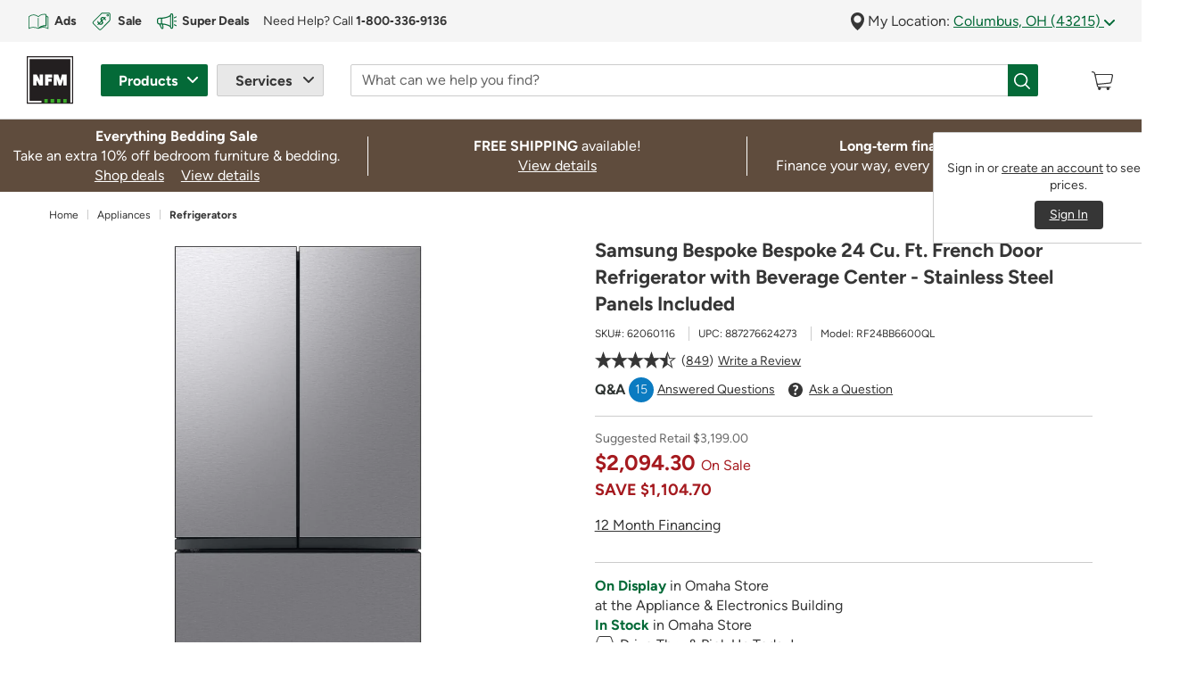

--- FILE ---
content_type: text/html;charset=UTF-8
request_url: https://www.nfm.com/samsung-bespoke-bespoke-24-cu--ft--french-door-refrigerator-with-beverage-center---stainless-steel-panels-included-62060116/62060116.html
body_size: 48138
content:
<!DOCTYPE html>

<html lang="en">
<head>





<link rel='preload' href="/on/demandware.static/Sites-NFM-Site/-/default/dwc1ff6108/svg-icons/logo.svg" as='image' type='image/svg+xml' />
<link rel="preload" href="/on/demandware.static/Sites-NFM-Site/-/en_US/v1769219345980/webfonts/figtree-v6-latin-700.woff2" as="font" type="font/woff2" crossorigin="anonymous">
<link rel="preload" href="/on/demandware.static/Sites-NFM-Site/-/en_US/v1769219345980/webfonts/figtree-v6-latin-regular.woff2" as="font" type="font/woff2" crossorigin="anonymous">

<!-- isHomePage = "false" -->


<!-- Preload Primary image -->


<!-- Preload Mobile image -->


<!-- Preload Background image -->


<!-- Preload Background Mobile image -->


<!-- Preload Logo image -->


<!-- Preload Background Fallback image -->


<!--[if gt IE 9]><!-->
<script type="text/javascript" src="https://www.nfm.com/public/a8bab8c3477877c98c2861414bfcee22130011c702cc" async ></script><script>
// akam-sw.js install script version 1.3.6
"serviceWorker"in navigator&&"find"in[]&&function(){var e=new Promise(function(e){"complete"===document.readyState||!1?e():(window.addEventListener("load",function(){e()}),setTimeout(function(){"complete"!==document.readyState&&e()},1e4))}),n=window.akamServiceWorkerInvoked,r="1.3.6";if(n)aka3pmLog("akam-setup already invoked");else{window.akamServiceWorkerInvoked=!0,window.aka3pmLog=function(){window.akamServiceWorkerDebug&&console.log.apply(console,arguments)};function o(e){(window.BOOMR_mq=window.BOOMR_mq||[]).push(["addVar",{"sm.sw.s":e,"sm.sw.v":r}])}var i="/akam-sw.js",a=new Map;navigator.serviceWorker.addEventListener("message",function(e){var n,r,o=e.data;if(o.isAka3pm)if(o.command){var i=(n=o.command,(r=a.get(n))&&r.length>0?r.shift():null);i&&i(e.data.response)}else if(o.commandToClient)switch(o.commandToClient){case"enableDebug":window.akamServiceWorkerDebug||(window.akamServiceWorkerDebug=!0,aka3pmLog("Setup script debug enabled via service worker message"),v());break;case"boomerangMQ":o.payload&&(window.BOOMR_mq=window.BOOMR_mq||[]).push(o.payload)}aka3pmLog("akam-sw message: "+JSON.stringify(e.data))});var t=function(e){return new Promise(function(n){var r,o;r=e.command,o=n,a.has(r)||a.set(r,[]),a.get(r).push(o),navigator.serviceWorker.controller&&(e.isAka3pm=!0,navigator.serviceWorker.controller.postMessage(e))})},c=function(e){return t({command:"navTiming",navTiming:e})},s=null,m={},d=function(){var e=i;return s&&(e+="?othersw="+encodeURIComponent(s)),function(e,n){return new Promise(function(r,i){aka3pmLog("Registering service worker with URL: "+e),navigator.serviceWorker.register(e,n).then(function(e){aka3pmLog("ServiceWorker registration successful with scope: ",e.scope),r(e),o(1)}).catch(function(e){aka3pmLog("ServiceWorker registration failed: ",e),o(0),i(e)})})}(e,m)},g=navigator.serviceWorker.__proto__.register;if(navigator.serviceWorker.__proto__.register=function(n,r){return n.includes(i)?g.call(this,n,r):(aka3pmLog("Overriding registration of service worker for: "+n),s=new URL(n,window.location.href),m=r,navigator.serviceWorker.controller?new Promise(function(n,r){var o=navigator.serviceWorker.controller.scriptURL;if(o.includes(i)){var a=encodeURIComponent(s);o.includes(a)?(aka3pmLog("Cancelling registration as we already integrate other SW: "+s),navigator.serviceWorker.getRegistration().then(function(e){n(e)})):e.then(function(){aka3pmLog("Unregistering existing 3pm service worker"),navigator.serviceWorker.getRegistration().then(function(e){e.unregister().then(function(){return d()}).then(function(e){n(e)}).catch(function(e){r(e)})})})}else aka3pmLog("Cancelling registration as we already have akam-sw.js installed"),navigator.serviceWorker.getRegistration().then(function(e){n(e)})}):g.call(this,n,r))},navigator.serviceWorker.controller){var u=navigator.serviceWorker.controller.scriptURL;u.includes("/akam-sw.js")||u.includes("/akam-sw-preprod.js")||u.includes("/threepm-sw.js")||(aka3pmLog("Detected existing service worker. Removing and re-adding inside akam-sw.js"),s=new URL(u,window.location.href),e.then(function(){navigator.serviceWorker.getRegistration().then(function(e){m={scope:e.scope},e.unregister(),d()})}))}else e.then(function(){window.akamServiceWorkerPreprod&&(i="/akam-sw-preprod.js"),d()});if(window.performance){var w=window.performance.timing,l=w.responseEnd-w.responseStart;c(l)}e.then(function(){t({command:"pageLoad"})});var k=!1;function v(){window.akamServiceWorkerDebug&&!k&&(k=!0,aka3pmLog("Initializing debug functions at window scope"),window.aka3pmInjectSwPolicy=function(e){return t({command:"updatePolicy",policy:e})},window.aka3pmDisableInjectedPolicy=function(){return t({command:"disableInjectedPolicy"})},window.aka3pmDeleteInjectedPolicy=function(){return t({command:"deleteInjectedPolicy"})},window.aka3pmGetStateAsync=function(){return t({command:"getState"})},window.aka3pmDumpState=function(){aka3pmGetStateAsync().then(function(e){aka3pmLog(JSON.stringify(e,null,"\t"))})},window.aka3pmInjectTiming=function(e){return c(e)},window.aka3pmUpdatePolicyFromNetwork=function(){return t({command:"pullPolicyFromNetwork"})})}v()}}();</script>
<script>//common/scripts.isml</script>
<script defer type="text/javascript" src="/on/demandware.static/Sites-NFM-Site/-/en_US/v1769219345980/js/main.js"></script>


<script defer type="text/javascript" src="/on/demandware.static/Sites-NFM-Site/-/en_US/v1769219345980/lib/jquery.zoom.min.js"></script>


    <script defer type="text/javascript" src="/on/demandware.static/Sites-NFM-Site/-/en_US/v1769219345980/js/productDetail.js"></script>





    

<script src="/on/demandware.static/-/Library-Sites-NFMSharedLibrary/en_US/v1769219345980/js/global-override.min.js" async></script>

<!--<![endif]-->
<meta charset=UTF-8>

<meta http-equiv="x-ua-compatible" content="ie=edge">

<meta name="viewport" content="width=device-width, initial-scale=1">
<meta name="format-detection" content="telephone=no">


  <title>Samsung Bespoke Bespoke 24 Cu. Ft. French Door Refrigerator with Beverage Center - Stainless Steel Panels Included</title>


<meta name="description" content="Find Samsung Bespoke Bespoke 24 Cu. Ft. French Door Refrigerator with Beverage Center - Stainless Steel Panels Included. See how much you can save now on Refrigerators at NFM.com."/>
<meta name="keywords" content="Nebraska Furniture Mart"/>





    
        
            <meta property="og:image" content="https://www.nfm.com/on/demandware.static/-/Sites-nfm-master-catalog/default/dwac5852ea/images/062/06/62060116-1.jpg">
        

        

        

        

        
    

    
        
            <meta property="og:type" content="product">
        

        

        

        

        
    

    
        
            <meta property="og:title" content="Samsung Bespoke Bespoke 24 Cu. Ft. French Door Refrigerator with Beverage Center - Stainless Steel Panels Included">
        

        

        

        
            
        

        
    

    
        
            <meta property="og:url" content="https://www.nfm.com/samsung-bespoke-bespoke-24-cu--ft--french-door-refrigerator-with-beverage-center---stainless-steel-panels-included-62060116/62060116.html">
        

        

        

        

        
            
        
    

    
        
            <meta property="og:description" content="Shop Samsung Bespoke Bespoke 24 Cu. Ft. French Door Refrigerator with Beverage Center - Stainless Steel Panels Included at NFM.com.">
        

        

        

        

        
    


<link rel="shortcut icon" type="image/vnd.microsoft.icon" href="/on/demandware.static/Sites-NFM-Site/-/default/dw8bd0e113/images/favicons/favicon-196x196.ico" sizes="196x196" />
<link rel="shortcut icon" type="image/vnd.microsoft.icon" href="/on/demandware.static/Sites-NFM-Site/-/default/dw160af156/images/favicons/favicon-128x128.ico" sizes="128x128" />
<link rel="shortcut icon" type="image/vnd.microsoft.icon" href="/on/demandware.static/Sites-NFM-Site/-/default/dwd68086a4/images/favicons/favicon-16x16.ico" sizes="16x16" />
<link rel="shortcut icon" type="image/vnd.microsoft.icon" href="/on/demandware.static/Sites-NFM-Site/-/default/dw0f81c2f7/images/favicons/favicon-32x32.ico" sizes="32x32" />
<link rel="shortcut icon" type="image/vnd.microsoft.icon" href="/on/demandware.static/Sites-NFM-Site/-/default/dwf7a46367/images/favicons/favicon-96x96.ico" sizes="96x96" />


<link rel="stylesheet" href="/on/demandware.static/Sites-NFM-Site/-/en_US/v1769219345980/css/sprites.css" />
<link rel="stylesheet" href="/on/demandware.static/Sites-NFM-Site/-/en_US/v1769219345980/css/global.css" />
<link rel="stylesheet" href="/on/demandware.static/Sites-NFM-Site/-/en_US/v1769219345980/css/experience/storePage.css" />

    <link rel="stylesheet" href="/on/demandware.static/Sites-NFM-Site/-/en_US/v1769219345980/css/product/detail.css" />





    

<link rel="stylesheet" href="/on/demandware.static/-/Library-Sites-NFMSharedLibrary/en_US/v1769219345980/css/global-override.min.css" />




    


<script>
window.digitalData = window.digitalData || {};
var digitalDataToMerge = {"page":{"pageName":"product detail","pageType":"Product Detail Page","product":{"sku":"62060116","name":"Samsung Bespoke Bespoke 24 Cu. Ft. French Door Refrigerator with Beverage Center - Stainless Steel Panels Included","masterID":null,"brand":"Samsung Bespoke","saving":"$1,104.70","stars":4.5,"reviews":849,"familyCode":"APPLNC","ecomCatLevel1":"Home","ecomCatLevel2":"Appliances","ecomCatLevel3":"Refrigerators"}},"cart":null};
Object.keys(digitalDataToMerge).forEach(function (key) {
window.digitalData[key] = digitalDataToMerge[key];
});
</script>


    



    <script type="text/plain" class="optanon-category-C0003" src="https://libraries.unbxdapi.com/sdk-clients/ss-unbxd-gus-prod-nfm25971742752629/ua/ua.js"></script>    



    <!--prehiding snippet for Adobe Target with asynchronous Launch deployment-->
        <script>
            (function(win, doc, style, timeout) { var STYLE_ID = 'at-body-style'; function getParent() { return
            doc.getElementsByTagName('head')[0]; } function addStyle(parent, id, def) { if (!parent) { return; } var style =
            doc.createElement('style'); style.id = id; style.innerHTML = def; parent.appendChild(style); } function
            removeStyle(parent, id) { if (!parent) { return; } var style = doc.getElementById(id); if (!style) { return; }
            parent.removeChild(style); } addStyle(getParent(), STYLE_ID, style); setTimeout(function() { removeStyle(getParent(),
            STYLE_ID); }, timeout); }(window, document, "body {opacity: 0 !important}", 3000));
        </script>
    <!--/prehiding snippet for Adobe Target with asynchronous Launch deployment-->
    <!--Adobe Customer Journey Analytics container -->
    <script src="https://www.nfm.com/documents/cjaprd.min.js" async></script>
    <!--/Adobe Customer Journey Analytics container -->







<script>
window.digitalData = window.digitalData || {};
var digitalDataToMerge = {"customer":{"loginStatus":"not logged in"},"location":{"storeId":"Omaha","city":"Columbus","state":"OH"}};
Object.keys(digitalDataToMerge).forEach(function (key) {
window.digitalData[key] = digitalDataToMerge[key];
});
</script>






<link rel="canonical" href="https://www.nfm.com/samsung-bespoke-bespoke-24-cu--ft--french-door-refrigerator-with-beverage-center---stainless-steel-panels-included-62060116/62060116.html" />

<script type="text/javascript">//<!--
/* <![CDATA[ (head-active_data.js) */
var dw = (window.dw || {});
dw.ac = {
    _analytics: null,
    _events: [],
    _category: "",
    _searchData: "",
    _anact: "",
    _anact_nohit_tag: "",
    _analytics_enabled: "true",
    _timeZone: "US/Central",
    _capture: function(configs) {
        if (Object.prototype.toString.call(configs) === "[object Array]") {
            configs.forEach(captureObject);
            return;
        }
        dw.ac._events.push(configs);
    },
	capture: function() { 
		dw.ac._capture(arguments);
		// send to CQ as well:
		if (window.CQuotient) {
			window.CQuotient.trackEventsFromAC(arguments);
		}
	},
    EV_PRD_SEARCHHIT: "searchhit",
    EV_PRD_DETAIL: "detail",
    EV_PRD_RECOMMENDATION: "recommendation",
    EV_PRD_SETPRODUCT: "setproduct",
    applyContext: function(context) {
        if (typeof context === "object" && context.hasOwnProperty("category")) {
        	dw.ac._category = context.category;
        }
        if (typeof context === "object" && context.hasOwnProperty("searchData")) {
        	dw.ac._searchData = context.searchData;
        }
    },
    setDWAnalytics: function(analytics) {
        dw.ac._analytics = analytics;
    },
    eventsIsEmpty: function() {
        return 0 == dw.ac._events.length;
    }
};
/* ]]> */
// -->
</script>
<script type="text/javascript">//<!--
/* <![CDATA[ (head-cquotient.js) */
var CQuotient = window.CQuotient = {};
CQuotient.clientId = 'bdfm-NFM';
CQuotient.realm = 'BDFM';
CQuotient.siteId = 'NFM';
CQuotient.instanceType = 'prd';
CQuotient.locale = 'en_US';
CQuotient.fbPixelId = '__UNKNOWN__';
CQuotient.activities = [];
CQuotient.cqcid='';
CQuotient.cquid='';
CQuotient.cqeid='';
CQuotient.cqlid='';
CQuotient.apiHost='api.cquotient.com';
/* Turn this on to test against Staging Einstein */
/* CQuotient.useTest= true; */
CQuotient.useTest = ('true' === 'false');
CQuotient.initFromCookies = function () {
	var ca = document.cookie.split(';');
	for(var i=0;i < ca.length;i++) {
	  var c = ca[i];
	  while (c.charAt(0)==' ') c = c.substring(1,c.length);
	  if (c.indexOf('cqcid=') == 0) {
		CQuotient.cqcid=c.substring('cqcid='.length,c.length);
	  } else if (c.indexOf('cquid=') == 0) {
		  var value = c.substring('cquid='.length,c.length);
		  if (value) {
		  	var split_value = value.split("|", 3);
		  	if (split_value.length > 0) {
			  CQuotient.cquid=split_value[0];
		  	}
		  	if (split_value.length > 1) {
			  CQuotient.cqeid=split_value[1];
		  	}
		  	if (split_value.length > 2) {
			  CQuotient.cqlid=split_value[2];
		  	}
		  }
	  }
	}
}
CQuotient.getCQCookieId = function () {
	if(window.CQuotient.cqcid == '')
		window.CQuotient.initFromCookies();
	return window.CQuotient.cqcid;
};
CQuotient.getCQUserId = function () {
	if(window.CQuotient.cquid == '')
		window.CQuotient.initFromCookies();
	return window.CQuotient.cquid;
};
CQuotient.getCQHashedEmail = function () {
	if(window.CQuotient.cqeid == '')
		window.CQuotient.initFromCookies();
	return window.CQuotient.cqeid;
};
CQuotient.getCQHashedLogin = function () {
	if(window.CQuotient.cqlid == '')
		window.CQuotient.initFromCookies();
	return window.CQuotient.cqlid;
};
CQuotient.trackEventsFromAC = function (/* Object or Array */ events) {
try {
	if (Object.prototype.toString.call(events) === "[object Array]") {
		events.forEach(_trackASingleCQEvent);
	} else {
		CQuotient._trackASingleCQEvent(events);
	}
} catch(err) {}
};
CQuotient._trackASingleCQEvent = function ( /* Object */ event) {
	if (event && event.id) {
		if (event.type === dw.ac.EV_PRD_DETAIL) {
			CQuotient.trackViewProduct( {id:'', alt_id: event.id, type: 'raw_sku'} );
		} // not handling the other dw.ac.* events currently
	}
};
CQuotient.trackViewProduct = function(/* Object */ cqParamData){
	var cq_params = {};
	cq_params.cookieId = CQuotient.getCQCookieId();
	cq_params.userId = CQuotient.getCQUserId();
	cq_params.emailId = CQuotient.getCQHashedEmail();
	cq_params.loginId = CQuotient.getCQHashedLogin();
	cq_params.product = cqParamData.product;
	cq_params.realm = cqParamData.realm;
	cq_params.siteId = cqParamData.siteId;
	cq_params.instanceType = cqParamData.instanceType;
	cq_params.locale = CQuotient.locale;
	
	if(CQuotient.sendActivity) {
		CQuotient.sendActivity(CQuotient.clientId, 'viewProduct', cq_params);
	} else {
		CQuotient.activities.push({activityType: 'viewProduct', parameters: cq_params});
	}
};
/* ]]> */
// -->
</script>

</head>
<body class=" product-page ">
<div class="page" data-action="Product-Show" data-querystring="pid=62060116" >























<header class="sticky-header" data-enable-sticky-search="true" >
    <a href="#maincontent" class="skip" aria-label="Skip to main content">Skip to main content</a>
<a href="#footercontent" class="skip" aria-label="Skip to footer content">Skip to footer content</a>
    


<div id="browser-check">
<noscript>
<div class="browser-compatibility-alert alert alert-danger">
<p class="browser-error">Your browser's Javascript functionality is turned off. Please turn it on so that you can experience the full capabilities of this site.</p>
</div>
</noscript>
</div>



    <div>
        


















<div class="excluded-region-header-message d-none" data-url="/on/demandware.store/Sites-NFM-Site/en_US/Account-HeaderExcludedStates">

        
	
	<div class="content-asset"><!-- dwMarker="content" dwContentID="35318c48aa34cb8ebd6a7fd029" -->
		<div class="container-fluid bg-warning-100">
	<div class="container px-0">
		<div class="alert alert-dismissible alert-warning fade show border-left-0">
			<strong>Based on your "My Location" zip code,</strong> you are shopping from outside one of our shipping areas and may not be able to&nbsp;checkout. <a href="javascript:void(0);" aria-label="Go to learn more about why you are unable to checkout at this time" class="modal-link link2" data-content="#contentContainer" data-link="https://www.nfm.com/13-state-messaging_learn-more-modal.html" data-display-footer="true" enable-title="true" data-title="Why am I unable to checkout?">Learn&nbsp;More</a>
			<button id="excludedStateCloseButton" type="button" class="close" data-dismiss="alert" aria-label="Close"></button>
		</div>
	</div>
</div>
	</div> <!-- End content-asset -->



</div>

<script id="outOfServiceAreaScriptId">
</script>
        <div class="global-top-header">
            
	 

	
        </div>
        <div class="mobile-modal-background"></div>
        <div class="container-fluid header-location-container py-1 px-2">
            <div class="row header-location mw-1920px mx-auto">
                


















<div class="col-12">
    <div class="row">
        
	 


	
    
        
        <div class="col-6 col-lg d-none d-lg-block">
	<div class="help-block row">
		<div class="col-12">
			<div id="top-header-cta" class="header-location-container d-flex align-items-center overflow-hidden">
				<a href="https://www.nfm.com/ads?intcmp=top-header_shop-ads&intpl=top-header" id="shop-ads" class="d-flex align-items-center text-decoration-none mr-2 mr-xl-3">
					<img src="https://www.nfm.com/on/demandware.static/-/Library-Sites-NFMSharedLibrary/default/dw03c1a7b7/svgs/icons/icon-weekly-ads-green.svg" width="26" height="26" alt="Open printed reading material" class="d-inline"
					style="margin-right: 5px;">
					<span class="link3 label5 b"><span class="d-none d-xl-inline">Shop </span>Ads</span>
				</a>
				<a href="https://www.nfm.com/sale?intcmp=top-header_shop-sale&intpl=top-header" id="shop-sale" class="d-flex align-items-center text-decoration-none mr-2 mr-xl-3">
					<img src="https://www.nfm.com/on/demandware.static/-/Library-Sites-NFMSharedLibrary/default/dwb8ed44ec/svgs/icons/icon-discounts-green.svg" width="26" height="26" alt="Product tag with dollar sign" class="d-inline"
					style="margin-right: 5px;">
					<span class="link3 label5 b"><span class="d-none d-xl-inline">Shop </span>Sale</span>
				</a>
				<a href="https://www.nfm.com/deals?intcmp=top-header_super-deals&intpl=top-header" id="super-deals" class="d-flex align-items-center text-decoration-none mr-2 mr-xl-3">
					<img src="https://www.nfm.com/on/demandware.static/-/Library-Sites-NFMSharedLibrary/default/dw195a6fa4/svgs/icons/icon-megaphone-with-action_dark-green.svg" width="26" height="26" alt="Megaphone" class="d-inline" style="margin-right: 4px;padding: 1.7px;">
					<span class="link3 label5 b">Super Deals</span>
				</a>
				<div id="customer-help" class="d-flex align-items-center label5">
					
	
	<div class="content-asset"><!-- dwMarker="content" dwContentID="03533051eac2e43b41469e5493" -->
		Need Help? Call <a href="tel:18003369136" aria-label="For Help or Order by Phone, tap to call 1-800-336-9136" class="link3"><strong>1&#8209;800&#8209;336&#8209;9136</strong></a>
	</div> <!-- End content-asset -->


				</div>
			</div>
		</div>
	</div>
</div>
    

 
	
        <div class="col-12 col-lg-auto location-group">
            <div class="location-toggle-container" id="regionForm"> <span aria-hidden="true">
                    







<img class="icon pin-icon  " src="/on/demandware.static/Sites-NFM-Site/-/default/dw56618749/svg-icons/pin-icon.svg" alt="Pin" width="null" height="null"/>


</span>
                My Location:
                
                <a class="location-toggle" href="javascript:void(0)"
                    data-location-detail-content-asset="/on/demandware.store/Sites-NFM-Site/en_US/Page-GetContentAsset?cid=locationDetails-r1-OMNE"
                    role="button"
                    data-location-state="OH">
                    Columbus, OH (43215)
                    <span aria-hidden="true">
                        







<img class="icon arrow-down-green  " src="/on/demandware.static/Sites-NFM-Site/-/default/dw76f2b1dc/svg-icons/arrow-down-green.svg" alt="Dropdown arrow" width="null" height="null"/>



                    </span>
                </a>
            </div>
            
            <div class="location-info text-left d-none" id="locationForm">
                <form action="/on/demandware.store/Sites-NFM-Site/en_US/Account-SubmitLocation" class="my-location-form" method="POST"
                    name="dwfrm_location" novalidate>
                    <div class="row no-gutters my-location">
                        <div class="col-12 header-group d-flex justify-content-between">
                            <div>
                                <h6>Update My Location</h6>
                            </div>
                            <div>
                                <button type="button" class="close" data-dismiss="modal" aria-label="Close">
                                    <span aria-hidden="true">
                                        







<img class="icon close-icon  " src="/on/demandware.static/Sites-NFM-Site/-/default/dw1e23c5ea/svg-icons/close-icon.svg" alt="Close" width="null" height="null"/>



                                    </span>
                                </button>
                            </div>
                        </div>
                    </div>
                    <div class="row my-location">
                        <div class="col-12">
                            <p>Update your location to get accurate product pricing and availability.</p>
                        </div>
                    </div>
                    <div class="row no-gutters my-location price-region" data-region = "OMNEO">
                        <div class="col-4 col-md-5">
                            <div class="form-group postal-group
                                required">
                                <label class="form-control-label sr-only" for="locationPostalCode">
                                    Zip Code
                                </label>
                                <input type="text" class="form-control" id="locationPostalCode"
                                    data-check-zipcode-url="/on/demandware.store/Sites-NFM-Site/en_US/Address-CheckZipCode"
                                    placeholder="Zip Code"
                                    value="43215"
                                    data-missing-error="Zip code is required."
                                    data-pattern-mismatch="Zip code not accepted. United States zip codes only."
                                    pattern="(^\d{5}(-\d{4})?$)|(^[abceghjklmnprstvxyABCEGHJKLMNPRSTVXY]{1}\d{1}[A-Za-z]{1} *\d{1}[A-Za-z]{1}\d{1}$)"
                                    name="dwfrm_location_postalCode" required aria-required="true" value="" maxLength="10" minLength="5" pattern="(^\d{5}(-\d{4})?$)|(^[abceghjklmnprstvxyABCEGHJKLMNPRSTVXY]{1}\d{1}[A-Za-z]{1} *\d{1}[A-Za-z]{1}\d{1}$)" />
                                <div class="invalid-feedback"></div>
                            </div>
                            <input type="hidden" name="csrf_token" value="tgLCNOTfNZl72n6gtExziXggsc5IZjVCgRIg2xo06pPNk55a2NKzN8lN5O-XPGyHKXIWlGjgkSs2vzaLp5vu9zVZflJUiXsdJ6OWOVS5GYpPAUQN2Ma7qNXHh3VfKBStSKwwdU2w64CVCPauQ7uCV9-lgFcRMGZnzWNQcES0Ik7_-xP-OMY=" />
                        </div>
                        <div class="col-8 col-md-7">
                            <div class="form-group">
                                <button class="btn btn-block btn-primary submit-mylocation" type="submit" name="submit"
                                    value="submit">
                                    Update Location
                                </button>
                            </div>
                        </div>
                    </div>
                    <div class="additional-error invalid-feedback-custom" id="form-postalCode-error"
                        data-name="dwfrm_location_postalCode"></div>
                    <div class="closest-store">
                        <span class="b">Your Closest Store</span>
                        <a href="/store-locator" class="all-location"
                            title="View All Stores">View All Stores</a>

                    </div>
                </form>

                <div class="nearby-location-detail">
                </div>

            </div>
        </div>
    </div>
</div>
<script>    
    window.outOfServiceArea = "Y" || {};  
    window.visitorLocation = "43215" || ''; 
    window.priceRegionID = "0" || {}; 
    window.deliveryRegionID = null || {};
</script>
            </div>
        </div>

        

        <nav class="navbar navbar-expand-lg header pb-2 pt-1 pt-lg-2 px-2">
            <div class="container align-items-stretch mw-1920px">
                <div class="brand-logo flex-shrink-0 order-lg-1 order-2 d-flex align-items-center">
                    <a class="logo-home" href="/"
                        title="Nebraska Furniture Mart Home">
                        







<img class="icon logo  " src="/on/demandware.static/Sites-NFM-Site/-/default/dwc1ff6108/svg-icons/logo.svg" alt="Nebraska Furniture Mart" width="54" height="56"/>



                    </a>
                </div>

                <div class="navbar-header navbar-product-service order-lg-2 order-1">
                    <button class="navbar-toggler user-authenticated" type="button" data-toggle="collapse" data-target="#nfmMainNavigation"                    
                        aria-controls="nfmMainNavigation" aria-expanded="false" aria-label="Toggle navigation">
                        <span class="navbar-toggler-icon">
                            







<img class="icon menu-icon  " src="/on/demandware.static/Sites-NFM-Site/-/default/dwc0d2e248/svg-icons/menu-icon.svg" alt="Menu" width="null" height="null"/>



                        </span>
                    </button>
        
                    <div class="collapse navbar-collapse h-100 collapse" id="nfmMainNavigation">
                        <div class="hidden-mobile-close d-lg-none">
                            <button type="button" class="close d-lg-none" data-dismiss="modal"
                                aria-label="Close">
                                <span aria-hidden="true">
                                    







<img class="icon icon-close-white-background  " src="/on/demandware.static/Sites-NFM-Site/-/default/dw0127fa0c/svg-icons/icon-close-white-background.svg" alt="Close" width="null" height="null"/>



                                </span>
                            </button>
                        </div>
                        <ul class="navbar-nav h-lg-100">
                            <!-- PRODUCTS -->
                            <li class="nav-item dropdown products-group d-flex align-items-center h-100">
                                <button class="btn nav-link dropdown-toggle product-toggler" id="productDropdown" type="button"
                                    data-toggle="dropdown" aria-haspopup="true" aria-expanded="false">
                                    <span class="d-lg-none">
                                        <span aria-hidden="true">
                                            







<img class="icon cart-white hover-icon " src="/on/demandware.static/Sites-NFM-Site/-/default/dw36ae88fd/svg-icons/cart-white.svg" alt="" width="27" height="23"/>



                                            







<img class="icon cart-icon  " src="/on/demandware.static/Sites-NFM-Site/-/default/dw9bc22d9a/svg-icons/cart-icon.svg" alt="" width="27" height="23"/>



                                        </span>
                                        <span class="mobile-label">
                                            Products
                                        </span>
                                    </span>
                                    <span class="d-none d-lg-inline-block">
                                        Products
                                    </span>
                                </button>
                                <div class="dropdown-menu" role="menubar" aria-labelledby="productDropdown">
                                    <div class="scrollable-container">
                                        <!-- NESTED Category DROPDOWNS -->
                                        


















<ul class="menu-list">

<li class="d-none d-lg-block menu-header" aria-hidden="true">
<h6>Products</h6>
</li>
<!-- top Level Categories -->



<li class="nav-item dropdown dropdown-item " role="menuitem" data-category="mkt-deals" tabindex="0">

<a href="https://www.nfm.com/deals" id="mkt-deals-Dropdown" class="nav-link dropdown-toggle top-level-cat" role="button" data-toggle="dropdown" aria-haspopup="true" aria-expanded="false">Super Deals</a>
<!-- NESTED Sub-Category DROPDOWNS -->





















<div class="dropdown-menu" role="menubar" aria-labelledby="mkt-deals-Dropdown">
<div class="scrollable-container">


<div class="dropdown-header-group">
<a href="javascript:void(0)" class="back-link link2" tabindex="0">
Back to Products
</a>
<div class="cat-heading-wrapper">
<div class="category-heading">
<h6>Super Deals</h6>
</div>

<div class="view-all">
<a class="view-all-link link2" href="https://www.nfm.com/deals" tabindex="0">
View All
</a>
</div>

</div>
</div>

<ul class="menu-list" role="menu">

</ul>

</div>
</div>


</li>




<li class="nav-item dropdown dropdown-item " role="menuitem" data-category="mkt-sale" tabindex="0">

<a href="https://www.nfm.com/sale" id="mkt-sale-Dropdown" class="nav-link dropdown-toggle top-level-cat" role="button" data-toggle="dropdown" aria-haspopup="true" aria-expanded="false">Sale</a>
<!-- NESTED Sub-Category DROPDOWNS -->





















<div class="dropdown-menu" role="menubar" aria-labelledby="mkt-sale-Dropdown">
<div class="scrollable-container">


<div class="dropdown-header-group">
<a href="javascript:void(0)" class="back-link link2" tabindex="0">
Back to Products
</a>
<div class="cat-heading-wrapper">
<div class="category-heading">
<h6>Sale</h6>
</div>

<div class="view-all">
<a class="view-all-link link2" href="https://www.nfm.com/sale" tabindex="0">
View All
</a>
</div>

</div>
</div>

<ul class="menu-list" role="menu">


<li class="nav-item dropdown-item" role="menuitem" data-category="mkt-sale-furniture" tabindex="0">
<a href="https://www.nfm.com/sale-furniture" role="button" class="nav-link dropdown-link">Furniture on Sale</a>
</li>



<li class="nav-item dropdown-item" role="menuitem" data-category="mkt-sale-appliances" tabindex="0">
<a href="https://www.nfm.com/sale-appliances" role="button" class="nav-link dropdown-link">Appliances on Sale</a>
</li>



<li class="nav-item dropdown-item" role="menuitem" data-category="mkt-sale-electronics" tabindex="0">
<a href="https://www.nfm.com/sale-electronics" role="button" class="nav-link dropdown-link">Electronics on Sale</a>
</li>



<li class="nav-item dropdown-item" role="menuitem" data-category="mkt-sale-flooring" tabindex="0">
<a href="https://www.nfm.com/sale-flooring" role="button" class="nav-link dropdown-link">Flooring on Sale</a>
</li>



<li class="nav-item dropdown-item" role="menuitem" data-category="mkt-sale-outdoor" tabindex="0">
<a href="https://www.nfm.com/sale-outdoor" role="button" class="nav-link dropdown-link">Outdoor on Sale</a>
</li>


</ul>

</div>
</div>


</li>




<li class="nav-item dropdown dropdown-item " role="menuitem" data-category="furniture" tabindex="0">

<a href="https://www.nfm.com/furniture" id="furniture-Dropdown" class="nav-link dropdown-toggle top-level-cat" role="button" data-toggle="dropdown" aria-haspopup="true" aria-expanded="false">Furniture</a>
<!-- NESTED Sub-Category DROPDOWNS -->





















<div class="dropdown-menu" role="menubar" aria-labelledby="furniture-Dropdown">
<div class="scrollable-container">


<div class="dropdown-header-group">
<a href="javascript:void(0)" class="back-link link2" tabindex="0">
Back to Products
</a>
<div class="cat-heading-wrapper">
<div class="category-heading">
<h6>Furniture</h6>
</div>

<div class="view-all">
<a class="view-all-link link2" href="https://www.nfm.com/furniture" tabindex="0">
View All
</a>
</div>

</div>
</div>

<ul class="menu-list" role="menu">


<li class="nav-item dropdown dropdown-item" role="menuitem" data-category="living-room" tabindex="0">
<a href="https://www.nfm.com/living-room" id="living-room-Dropdown" class="nav-link dropdown-toggle dropdown-link" role="button" data-toggle="dropdown" aria-haspopup="true" aria-expanded="false">
Living Room
</a>




















<div class="dropdown-menu" role="menubar" aria-labelledby="living-room-Dropdown">
<div class="scrollable-container">


<div class="dropdown-header-group">
<a href="javascript:void(0)" class="back-link link2" tabindex="0">
Back to Furniture
</a>
<div class="cat-heading-wrapper">
<div class="category-heading">
<h6>Living Room</h6>
</div>

<div class="view-all">
<a class="view-all-link link2" href="https://www.nfm.com/living-room" tabindex="0">
View All
</a>
</div>

</div>
</div>

<ul class="menu-list" role="menu">


<li class="nav-item dropdown-item" role="menuitem" data-category="sectionals" tabindex="0">
<a href="https://www.nfm.com/sectionals" role="button" class="nav-link dropdown-link">Sectionals</a>
</li>



<li class="nav-item dropdown-item" role="menuitem" data-category="sofas-and-loveseats" tabindex="0">
<a href="https://www.nfm.com/sofas-and-loveseats" role="button" class="nav-link dropdown-link">Sofas and Loveseats</a>
</li>



<li class="nav-item dropdown dropdown-item" role="menuitem" data-category="chairs-and-recliners" tabindex="0">
<a href="https://www.nfm.com/chairs-and-recliners" id="chairs-and-recliners-Dropdown" class="nav-link dropdown-toggle dropdown-link" role="button" data-toggle="dropdown" aria-haspopup="true" aria-expanded="false">
Chairs and Recliners
</a>




















<div class="dropdown-menu" role="menubar" aria-labelledby="chairs-and-recliners-Dropdown">
<div class="scrollable-container">


<div class="dropdown-header-group">
<a href="javascript:void(0)" class="back-link link2" tabindex="0">
Back to Living Room
</a>
<div class="cat-heading-wrapper">
<div class="category-heading">
<h6>Chairs and Recliners</h6>
</div>

<div class="view-all">
<a class="view-all-link link2" href="https://www.nfm.com/chairs-and-recliners" tabindex="0">
View All
</a>
</div>

</div>
</div>

<ul class="menu-list" role="menu">


<li class="nav-item dropdown-item" role="menuitem" data-category="recliners" tabindex="0">
<a href="https://www.nfm.com/recliners" role="button" class="nav-link dropdown-link">Recliners</a>
</li>



<li class="nav-item dropdown-item" role="menuitem" data-category="accent-chairs" tabindex="0">
<a href="https://www.nfm.com/accent-chairs" role="button" class="nav-link dropdown-link">Accent Chairs</a>
</li>



<li class="nav-item dropdown-item" role="menuitem" data-category="swivel-chairs-and-gliders" tabindex="0">
<a href="https://www.nfm.com/swivel-chairs-and-gliders" role="button" class="nav-link dropdown-link">Swivel Chairs and Gliders</a>
</li>



<li class="nav-item dropdown-item" role="menuitem" data-category="chair-and-ottoman" tabindex="0">
<a href="https://www.nfm.com/chair-and-ottoman" role="button" class="nav-link dropdown-link">Chair and Ottoman</a>
</li>



<li class="nav-item dropdown-item" role="menuitem" data-category="massage-chairs" tabindex="0">
<a href="https://www.nfm.com/massage-chairs" role="button" class="nav-link dropdown-link">Massage Chairs</a>
</li>


</ul>

</div>
</div>

</li>



<li class="nav-item dropdown-item" role="menuitem" data-category="living-room-tables" tabindex="0">
<a href="https://www.nfm.com/living-room-tables" role="button" class="nav-link dropdown-link">Living Room Tables</a>
</li>



<li class="nav-item dropdown-item" role="menuitem" data-category="living-room-sets" tabindex="0">
<a href="https://www.nfm.com/living-room-sets" role="button" class="nav-link dropdown-link">Living Room Sets</a>
</li>



<li class="nav-item dropdown-item" role="menuitem" data-category="entertainment-furniture" tabindex="0">
<a href="https://www.nfm.com/entertainment-furniture" role="button" class="nav-link dropdown-link">Entertainment Furniture</a>
</li>



<li class="nav-item dropdown-item" role="menuitem" data-category="chaise-lounges" tabindex="0">
<a href="https://www.nfm.com/chaise-lounges" role="button" class="nav-link dropdown-link">Chaise Lounges</a>
</li>



<li class="nav-item dropdown-item" role="menuitem" data-category="ottomans" tabindex="0">
<a href="https://www.nfm.com/ottomans" role="button" class="nav-link dropdown-link">Ottomans</a>
</li>



<li class="nav-item dropdown-item" role="menuitem" data-category="seating-accessories" tabindex="0">
<a href="https://www.nfm.com/seating-accessories" role="button" class="nav-link dropdown-link">Seating Accessories</a>
</li>



<li class="nav-item dropdown-item" role="menuitem" data-category="mkt-reclining-furniture" tabindex="0">
<a href="https://www.nfm.com/reclining-furniture" role="button" class="nav-link dropdown-link">Reclining Furniture</a>
</li>


</ul>

</div>
</div>

</li>



<li class="nav-item dropdown dropdown-item" role="menuitem" data-category="bedroom" tabindex="0">
<a href="https://www.nfm.com/bedroom" id="bedroom-Dropdown" class="nav-link dropdown-toggle dropdown-link" role="button" data-toggle="dropdown" aria-haspopup="true" aria-expanded="false">
Bedroom
</a>




















<div class="dropdown-menu" role="menubar" aria-labelledby="bedroom-Dropdown">
<div class="scrollable-container">


<div class="dropdown-header-group">
<a href="javascript:void(0)" class="back-link link2" tabindex="0">
Back to Furniture
</a>
<div class="cat-heading-wrapper">
<div class="category-heading">
<h6>Bedroom</h6>
</div>

<div class="view-all">
<a class="view-all-link link2" href="https://www.nfm.com/bedroom" tabindex="0">
View All
</a>
</div>

</div>
</div>

<ul class="menu-list" role="menu">


<li class="nav-item dropdown-item" role="menuitem" data-category="bedroom-sets" tabindex="0">
<a href="https://www.nfm.com/bedroom-sets" role="button" class="nav-link dropdown-link">Bedroom Sets</a>
</li>



<li class="nav-item dropdown-item" role="menuitem" data-category="beds" tabindex="0">
<a href="https://www.nfm.com/beds" role="button" class="nav-link dropdown-link">Beds</a>
</li>



<li class="nav-item dropdown-item" role="menuitem" data-category="dressers-and-chests" tabindex="0">
<a href="https://www.nfm.com/dressers-and-chests" role="button" class="nav-link dropdown-link">Dressers and Chests</a>
</li>



<li class="nav-item dropdown-item" role="menuitem" data-category="bed-frames" tabindex="0">
<a href="https://www.nfm.com/bed-frames" role="button" class="nav-link dropdown-link">Bed Frames</a>
</li>



<li class="nav-item dropdown-item" role="menuitem" data-category="headboards" tabindex="0">
<a href="https://www.nfm.com/headboards" role="button" class="nav-link dropdown-link">Headboards</a>
</li>



<li class="nav-item dropdown-item" role="menuitem" data-category="nightstands" tabindex="0">
<a href="https://www.nfm.com/nightstands" role="button" class="nav-link dropdown-link">Nightstands</a>
</li>



<li class="nav-item dropdown-item" role="menuitem" data-category="vanities-and-vanity-benches" tabindex="0">
<a href="https://www.nfm.com/vanities-and-vanity-benches" role="button" class="nav-link dropdown-link">Vanities and Vanity Benches</a>
</li>



<li class="nav-item dropdown-item" role="menuitem" data-category="benches" tabindex="0">
<a href="https://www.nfm.com/benches" role="button" class="nav-link dropdown-link">Benches</a>
</li>



<li class="nav-item dropdown-item" role="menuitem" data-category="armoires" tabindex="0">
<a href="https://www.nfm.com/armoires" role="button" class="nav-link dropdown-link">Armoires</a>
</li>



<li class="nav-item dropdown-item" role="menuitem" data-category="jewelry-armoires" tabindex="0">
<a href="https://www.nfm.com/jewelry-armoires" role="button" class="nav-link dropdown-link">Jewelry Armoires</a>
</li>



<li class="nav-item dropdown dropdown-item" role="menuitem" data-category="mattresses" tabindex="0">
<a href="https://www.nfm.com/mattresses" id="mattresses-Dropdown" class="nav-link dropdown-toggle dropdown-link" role="button" data-toggle="dropdown" aria-haspopup="true" aria-expanded="false">
Mattresses
</a>




















<div class="dropdown-menu" role="menubar" aria-labelledby="mattresses-Dropdown">
<div class="scrollable-container">


<div class="dropdown-header-group">
<a href="javascript:void(0)" class="back-link link2" tabindex="0">
Back to Furniture
</a>
<div class="cat-heading-wrapper">
<div class="category-heading">
<h6>Mattresses</h6>
</div>

<div class="view-all">
<a class="view-all-link link2" href="https://www.nfm.com/mattresses" tabindex="0">
View All
</a>
</div>

</div>
</div>

<ul class="menu-list" role="menu">


<li class="nav-item dropdown-item" role="menuitem" data-category="all-mattresses" tabindex="0">
<a href="https://www.nfm.com/all-mattresses" role="button" class="nav-link dropdown-link">All Mattresses</a>
</li>



<li class="nav-item dropdown-item" role="menuitem" data-category="adjustable-beds" tabindex="0">
<a href="https://www.nfm.com/adjustable-beds" role="button" class="nav-link dropdown-link">Adjustable Beds and Box Springs</a>
</li>


</ul>

</div>
</div>

</li>


</ul>

</div>
</div>

</li>



<li class="nav-item dropdown dropdown-item" role="menuitem" data-category="dining-room-and-kitchen" tabindex="0">
<a href="https://www.nfm.com/dining-room-and-kitchen" id="dining-room-and-kitchen-Dropdown" class="nav-link dropdown-toggle dropdown-link" role="button" data-toggle="dropdown" aria-haspopup="true" aria-expanded="false">
Dining Room and Kitchen
</a>




















<div class="dropdown-menu" role="menubar" aria-labelledby="dining-room-and-kitchen-Dropdown">
<div class="scrollable-container">


<div class="dropdown-header-group">
<a href="javascript:void(0)" class="back-link link2" tabindex="0">
Back to Furniture
</a>
<div class="cat-heading-wrapper">
<div class="category-heading">
<h6>Dining Room and Kitchen</h6>
</div>

<div class="view-all">
<a class="view-all-link link2" href="https://www.nfm.com/dining-room-and-kitchen" tabindex="0">
View All
</a>
</div>

</div>
</div>

<ul class="menu-list" role="menu">


<li class="nav-item dropdown-item" role="menuitem" data-category="dining-sets" tabindex="0">
<a href="https://www.nfm.com/dining-sets" role="button" class="nav-link dropdown-link">Dining Sets</a>
</li>



<li class="nav-item dropdown-item" role="menuitem" data-category="dining-tables" tabindex="0">
<a href="https://www.nfm.com/dining-tables" role="button" class="nav-link dropdown-link">Dining Tables</a>
</li>



<li class="nav-item dropdown-item" role="menuitem" data-category="dining-chairs-and-benches" tabindex="0">
<a href="https://www.nfm.com/dining-chairs-and-benches" role="button" class="nav-link dropdown-link">Dining Chairs and Benches</a>
</li>



<li class="nav-item dropdown-item" role="menuitem" data-category="sideboards-and-buffets" tabindex="0">
<a href="https://www.nfm.com/sideboards-and-buffets" role="button" class="nav-link dropdown-link">Sideboards and Buffets</a>
</li>



<li class="nav-item dropdown-item" role="menuitem" data-category="bar-and-counter-stools" tabindex="0">
<a href="https://www.nfm.com/bar-and-counter-stools" role="button" class="nav-link dropdown-link">Bar and Counter Stools</a>
</li>



<li class="nav-item dropdown-item" role="menuitem" data-category="bars-and-bar-sets" tabindex="0">
<a href="https://www.nfm.com/bars-and-bar-sets" role="button" class="nav-link dropdown-link">Bars and Bar Sets</a>
</li>



<li class="nav-item dropdown-item" role="menuitem" data-category="kitchen-islands-and-carts" tabindex="0">
<a href="https://www.nfm.com/kitchen-islands-and-carts" role="button" class="nav-link dropdown-link">Kitchen Islands and Carts</a>
</li>



<li class="nav-item dropdown-item" role="menuitem" data-category="china-cabinets" tabindex="0">
<a href="https://www.nfm.com/china-cabinets" role="button" class="nav-link dropdown-link">China Cabinets</a>
</li>



<li class="nav-item dropdown-item" role="menuitem" data-category="pantries" tabindex="0">
<a href="https://www.nfm.com/pantries" role="button" class="nav-link dropdown-link">Pantries</a>
</li>



<li class="nav-item dropdown-item" role="menuitem" data-category="bakers-racks" tabindex="0">
<a href="https://www.nfm.com/bakers-racks" role="button" class="nav-link dropdown-link">Bakers Racks</a>
</li>


</ul>

</div>
</div>

</li>



<li class="nav-item dropdown dropdown-item" role="menuitem" data-category="mattresses" tabindex="0">
<a href="https://www.nfm.com/mattresses" id="mattresses-Dropdown" class="nav-link dropdown-toggle dropdown-link" role="button" data-toggle="dropdown" aria-haspopup="true" aria-expanded="false">
Mattresses
</a>




















<div class="dropdown-menu" role="menubar" aria-labelledby="mattresses-Dropdown">
<div class="scrollable-container">


<div class="dropdown-header-group">
<a href="javascript:void(0)" class="back-link link2" tabindex="0">
Back to Furniture
</a>
<div class="cat-heading-wrapper">
<div class="category-heading">
<h6>Mattresses</h6>
</div>

<div class="view-all">
<a class="view-all-link link2" href="https://www.nfm.com/mattresses" tabindex="0">
View All
</a>
</div>

</div>
</div>

<ul class="menu-list" role="menu">


<li class="nav-item dropdown-item" role="menuitem" data-category="all-mattresses" tabindex="0">
<a href="https://www.nfm.com/all-mattresses" role="button" class="nav-link dropdown-link">All Mattresses</a>
</li>



<li class="nav-item dropdown-item" role="menuitem" data-category="adjustable-beds" tabindex="0">
<a href="https://www.nfm.com/adjustable-beds" role="button" class="nav-link dropdown-link">Adjustable Beds and Box Springs</a>
</li>


</ul>

</div>
</div>

</li>



<li class="nav-item dropdown dropdown-item" role="menuitem" data-category="office-furniture" tabindex="0">
<a href="https://www.nfm.com/office-furniture" id="office-furniture-Dropdown" class="nav-link dropdown-toggle dropdown-link" role="button" data-toggle="dropdown" aria-haspopup="true" aria-expanded="false">
Office Furniture
</a>




















<div class="dropdown-menu" role="menubar" aria-labelledby="office-furniture-Dropdown">
<div class="scrollable-container">


<div class="dropdown-header-group">
<a href="javascript:void(0)" class="back-link link2" tabindex="0">
Back to Furniture
</a>
<div class="cat-heading-wrapper">
<div class="category-heading">
<h6>Office Furniture</h6>
</div>

<div class="view-all">
<a class="view-all-link link2" href="https://www.nfm.com/office-furniture" tabindex="0">
View All
</a>
</div>

</div>
</div>

<ul class="menu-list" role="menu">


<li class="nav-item dropdown-item" role="menuitem" data-category="desks" tabindex="0">
<a href="https://www.nfm.com/desks" role="button" class="nav-link dropdown-link">Desks</a>
</li>



<li class="nav-item dropdown-item" role="menuitem" data-category="office-chairs" tabindex="0">
<a href="https://www.nfm.com/office-chairs" role="button" class="nav-link dropdown-link">Office Chairs</a>
</li>



<li class="nav-item dropdown-item" role="menuitem" data-category="bookcases" tabindex="0">
<a href="https://www.nfm.com/bookcases" role="button" class="nav-link dropdown-link">Bookcases</a>
</li>



<li class="nav-item dropdown-item" role="menuitem" data-category="home-office-sets" tabindex="0">
<a href="https://www.nfm.com/home-office-sets" role="button" class="nav-link dropdown-link">Home Office Sets</a>
</li>



<li class="nav-item dropdown-item" role="menuitem" data-category="filing-cabinets" tabindex="0">
<a href="https://www.nfm.com/filing-cabinets" role="button" class="nav-link dropdown-link">Filing Cabinets</a>
</li>



<li class="nav-item dropdown-item" role="menuitem" data-category="office-accessories" tabindex="0">
<a href="https://www.nfm.com/office-accessories" role="button" class="nav-link dropdown-link">Office Accessories</a>
</li>


</ul>

</div>
</div>

</li>



<li class="nav-item dropdown-item" role="menuitem" data-category="indoor-recreation" tabindex="0">
<a href="https://www.nfm.com/indoor-recreation" role="button" class="nav-link dropdown-link">Indoor Recreation</a>
</li>



<li class="nav-item dropdown dropdown-item" role="menuitem" data-category="entryway" tabindex="0">
<a href="https://www.nfm.com/entryway" id="entryway-Dropdown" class="nav-link dropdown-toggle dropdown-link" role="button" data-toggle="dropdown" aria-haspopup="true" aria-expanded="false">
Entryway
</a>




















<div class="dropdown-menu" role="menubar" aria-labelledby="entryway-Dropdown">
<div class="scrollable-container">


<div class="dropdown-header-group">
<a href="javascript:void(0)" class="back-link link2" tabindex="0">
Back to Furniture
</a>
<div class="cat-heading-wrapper">
<div class="category-heading">
<h6>Entryway</h6>
</div>

<div class="view-all">
<a class="view-all-link link2" href="https://www.nfm.com/entryway" tabindex="0">
View All
</a>
</div>

</div>
</div>

<ul class="menu-list" role="menu">


<li class="nav-item dropdown-item" role="menuitem" data-category="hall-trees-and-coat-racks" tabindex="0">
<a href="https://www.nfm.com/hall-trees-and-coat-racks" role="button" class="nav-link dropdown-link">Hall Trees and Coat Racks</a>
</li>



<li class="nav-item dropdown-item" role="menuitem" data-category="wall-shelves-and-hooks" tabindex="0">
<a href="https://www.nfm.com/wall-shelves-and-hooks" role="button" class="nav-link dropdown-link">Wall Shelves and Hooks</a>
</li>



<li class="nav-item dropdown-item" role="menuitem" data-category="shoe-storage" tabindex="0">
<a href="https://www.nfm.com/shoe-storage" role="button" class="nav-link dropdown-link">Shoe Storage</a>
</li>


</ul>

</div>
</div>

</li>



<li class="nav-item dropdown-item" role="menuitem" data-category="mkt-sale-furniture" tabindex="0">
<a href="https://www.nfm.com/sale-furniture" role="button" class="nav-link dropdown-link">Furniture on Sale</a>
</li>



<li class="nav-item dropdown dropdown-item" role="menuitem" data-category="patio-furniture" tabindex="0">
<a href="https://www.nfm.com/patio-furniture" id="patio-furniture-Dropdown" class="nav-link dropdown-toggle dropdown-link" role="button" data-toggle="dropdown" aria-haspopup="true" aria-expanded="false">
Patio Furniture
</a>




















<div class="dropdown-menu" role="menubar" aria-labelledby="patio-furniture-Dropdown">
<div class="scrollable-container">


<div class="dropdown-header-group">
<a href="javascript:void(0)" class="back-link link2" tabindex="0">
Back to Outdoor
</a>
<div class="cat-heading-wrapper">
<div class="category-heading">
<h6>Patio Furniture</h6>
</div>

<div class="view-all">
<a class="view-all-link link2" href="https://www.nfm.com/patio-furniture" tabindex="0">
View All
</a>
</div>

</div>
</div>

<ul class="menu-list" role="menu">


<li class="nav-item dropdown-item" role="menuitem" data-category="conversation-sets" tabindex="0">
<a href="https://www.nfm.com/conversation-sets" role="button" class="nav-link dropdown-link">Conversation Sets</a>
</li>



<li class="nav-item dropdown-item" role="menuitem" data-category="patio-dining" tabindex="0">
<a href="https://www.nfm.com/patio-dining" role="button" class="nav-link dropdown-link">Patio Dining</a>
</li>



<li class="nav-item dropdown-item" role="menuitem" data-category="outdoor-sectionals" tabindex="0">
<a href="https://www.nfm.com/outdoor-sectionals" role="button" class="nav-link dropdown-link">Outdoor Sectionals</a>
</li>



<li class="nav-item dropdown-item" role="menuitem" data-category="outdoor-sofas-and-loveseats" tabindex="0">
<a href="https://www.nfm.com/outdoor-sofas-and-loveseats" role="button" class="nav-link dropdown-link">Outdoor Sofas and Loveseats</a>
</li>



<li class="nav-item dropdown-item" role="menuitem" data-category="patio-chairs" tabindex="0">
<a href="https://www.nfm.com/patio-chairs" role="button" class="nav-link dropdown-link">Patio Chairs</a>
</li>



<li class="nav-item dropdown-item" role="menuitem" data-category="adirondack-chairs-and-sets" tabindex="0">
<a href="https://www.nfm.com/adirondack-chairs-and-sets" role="button" class="nav-link dropdown-link">Adirondack Chairs and Sets</a>
</li>



<li class="nav-item dropdown-item" role="menuitem" data-category="patio-chaise-lounges" tabindex="0">
<a href="https://www.nfm.com/patio-chaise-lounges" role="button" class="nav-link dropdown-link">Patio Chaise Lounges</a>
</li>



<li class="nav-item dropdown-item" role="menuitem" data-category="patio-tables" tabindex="0">
<a href="https://www.nfm.com/patio-tables" role="button" class="nav-link dropdown-link">Patio Tables</a>
</li>



<li class="nav-item dropdown-item" role="menuitem" data-category="patio-bistro-sets" tabindex="0">
<a href="https://www.nfm.com/patio-bistro-sets" role="button" class="nav-link dropdown-link">Patio Bistro Sets</a>
</li>



<li class="nav-item dropdown-item" role="menuitem" data-category="patio-bar" tabindex="0">
<a href="https://www.nfm.com/patio-bar" role="button" class="nav-link dropdown-link">Patio Bar</a>
</li>



<li class="nav-item dropdown-item" role="menuitem" data-category="outdoor-cushions-and-pillows" tabindex="0">
<a href="https://www.nfm.com/outdoor-cushions-and-pillows" role="button" class="nav-link dropdown-link">Outdoor Cushions and Pillows</a>
</li>



<li class="nav-item dropdown-item" role="menuitem" data-category="outdoor-benches" tabindex="0">
<a href="https://www.nfm.com/outdoor-benches" role="button" class="nav-link dropdown-link">Outdoor Benches</a>
</li>



<li class="nav-item dropdown-item" role="menuitem" data-category="outdoor-ottomans" tabindex="0">
<a href="https://www.nfm.com/outdoor-ottomans" role="button" class="nav-link dropdown-link">Outdoor Ottomans</a>
</li>


</ul>

</div>
</div>

</li>


</ul>

</div>
</div>


</li>




<li class="nav-item dropdown dropdown-item " role="menuitem" data-category="electronics" tabindex="0">

<a href="https://www.nfm.com/electronics" id="electronics-Dropdown" class="nav-link dropdown-toggle top-level-cat" role="button" data-toggle="dropdown" aria-haspopup="true" aria-expanded="false">Electronics</a>
<!-- NESTED Sub-Category DROPDOWNS -->





















<div class="dropdown-menu" role="menubar" aria-labelledby="electronics-Dropdown">
<div class="scrollable-container">


<div class="dropdown-header-group">
<a href="javascript:void(0)" class="back-link link2" tabindex="0">
Back to Products
</a>
<div class="cat-heading-wrapper">
<div class="category-heading">
<h6>Electronics</h6>
</div>

<div class="view-all">
<a class="view-all-link link2" href="https://www.nfm.com/electronics" tabindex="0">
View All
</a>
</div>

</div>
</div>

<ul class="menu-list" role="menu">


<li class="nav-item dropdown dropdown-item" role="menuitem" data-category="tv-and-video" tabindex="0">
<a href="https://www.nfm.com/tv-and-video" id="tv-and-video-Dropdown" class="nav-link dropdown-toggle dropdown-link" role="button" data-toggle="dropdown" aria-haspopup="true" aria-expanded="false">
TV and Video
</a>




















<div class="dropdown-menu" role="menubar" aria-labelledby="tv-and-video-Dropdown">
<div class="scrollable-container">


<div class="dropdown-header-group">
<a href="javascript:void(0)" class="back-link link2" tabindex="0">
Back to Electronics
</a>
<div class="cat-heading-wrapper">
<div class="category-heading">
<h6>TV and Video</h6>
</div>

<div class="view-all">
<a class="view-all-link link2" href="https://www.nfm.com/tv-and-video" tabindex="0">
View All
</a>
</div>

</div>
</div>

<ul class="menu-list" role="menu">


<li class="nav-item dropdown-item" role="menuitem" data-category="tvs" tabindex="0">
<a href="https://www.nfm.com/tvs" role="button" class="nav-link dropdown-link">TVs</a>
</li>



<li class="nav-item dropdown-item" role="menuitem" data-category="projectors-and-screens" tabindex="0">
<a href="https://www.nfm.com/projectors-and-screens" role="button" class="nav-link dropdown-link">Projectors and Screens</a>
</li>



<li class="nav-item dropdown-item" role="menuitem" data-category="wall-mounts" tabindex="0">
<a href="https://www.nfm.com/wall-mounts" role="button" class="nav-link dropdown-link">Wall Mounts</a>
</li>



<li class="nav-item dropdown-item" role="menuitem" data-category="tv-accessories" tabindex="0">
<a href="https://www.nfm.com/tv-accessories" role="button" class="nav-link dropdown-link">TV Accessories</a>
</li>



<li class="nav-item dropdown-item" role="menuitem" data-category="media-streaming-and-networking" tabindex="0">
<a href="https://www.nfm.com/media-streaming-and-networking" role="button" class="nav-link dropdown-link">Media Streaming and Networking</a>
</li>



<li class="nav-item dropdown-item" role="menuitem" data-category="blu-ray-and-dvd-players" tabindex="0">
<a href="https://www.nfm.com/blu-ray-and-dvd-players" role="button" class="nav-link dropdown-link">Blu-ray and DVD Players</a>
</li>



<li class="nav-item dropdown-item" role="menuitem" data-category="mkt-soundbars-and-speakers" tabindex="0">
<a href="https://www.nfm.com/soundbars-and-speakers" role="button" class="nav-link dropdown-link">Soundbars and Speakers</a>
</li>


</ul>

</div>
</div>

</li>



<li class="nav-item dropdown dropdown-item" role="menuitem" data-category="computers" tabindex="0">
<a href="https://www.nfm.com/computers" id="computers-Dropdown" class="nav-link dropdown-toggle dropdown-link" role="button" data-toggle="dropdown" aria-haspopup="true" aria-expanded="false">
Computers
</a>




















<div class="dropdown-menu" role="menubar" aria-labelledby="computers-Dropdown">
<div class="scrollable-container">


<div class="dropdown-header-group">
<a href="javascript:void(0)" class="back-link link2" tabindex="0">
Back to Electronics
</a>
<div class="cat-heading-wrapper">
<div class="category-heading">
<h6>Computers</h6>
</div>

<div class="view-all">
<a class="view-all-link link2" href="https://www.nfm.com/computers" tabindex="0">
View All
</a>
</div>

</div>
</div>

<ul class="menu-list" role="menu">


<li class="nav-item dropdown-item" role="menuitem" data-category="laptop-computers" tabindex="0">
<a href="https://www.nfm.com/laptop-computers" role="button" class="nav-link dropdown-link">Laptop Computers</a>
</li>



<li class="nav-item dropdown-item" role="menuitem" data-category="mkt-pc-gaming" tabindex="0">
<a href="https://www.nfm.com/pc-gaming" role="button" class="nav-link dropdown-link">PC Gaming</a>
</li>



<li class="nav-item dropdown-item" role="menuitem" data-category="desktop-computers" tabindex="0">
<a href="https://www.nfm.com/desktop-computers" role="button" class="nav-link dropdown-link">Desktop Computers</a>
</li>



<li class="nav-item dropdown dropdown-item" role="menuitem" data-category="tablets-and-accessories" tabindex="0">
<a href="https://www.nfm.com/tablets-and-accessories" id="tablets-and-accessories-Dropdown" class="nav-link dropdown-toggle dropdown-link" role="button" data-toggle="dropdown" aria-haspopup="true" aria-expanded="false">
Tablets and Accessories
</a>




















<div class="dropdown-menu" role="menubar" aria-labelledby="tablets-and-accessories-Dropdown">
<div class="scrollable-container">


<div class="dropdown-header-group">
<a href="javascript:void(0)" class="back-link link2" tabindex="0">
Back to Computers
</a>
<div class="cat-heading-wrapper">
<div class="category-heading">
<h6>Tablets and Accessories</h6>
</div>

<div class="view-all">
<a class="view-all-link link2" href="https://www.nfm.com/tablets-and-accessories" tabindex="0">
View All
</a>
</div>

</div>
</div>

<ul class="menu-list" role="menu">


<li class="nav-item dropdown-item" role="menuitem" data-category="ipad-and-tablets" tabindex="0">
<a href="https://www.nfm.com/ipad-and-tablets" role="button" class="nav-link dropdown-link">iPad and Tablets</a>
</li>



<li class="nav-item dropdown-item" role="menuitem" data-category="ipad-and-tablet-accessories" tabindex="0">
<a href="https://www.nfm.com/ipad-and-tablet-accessories" role="button" class="nav-link dropdown-link">iPad and Tablet Accessories</a>
</li>


</ul>

</div>
</div>

</li>



<li class="nav-item dropdown-item" role="menuitem" data-category="monitors" tabindex="0">
<a href="https://www.nfm.com/monitors" role="button" class="nav-link dropdown-link">Monitors</a>
</li>



<li class="nav-item dropdown-item" role="menuitem" data-category="computer-accessories" tabindex="0">
<a href="https://www.nfm.com/computer-accessories" role="button" class="nav-link dropdown-link">Computer Accessories</a>
</li>



<li class="nav-item dropdown dropdown-item" role="menuitem" data-category="printers-paper-and-ink" tabindex="0">
<a href="https://www.nfm.com/printers-paper-and-ink" id="printers-paper-and-ink-Dropdown" class="nav-link dropdown-toggle dropdown-link" role="button" data-toggle="dropdown" aria-haspopup="true" aria-expanded="false">
Printers Paper and Ink
</a>




















<div class="dropdown-menu" role="menubar" aria-labelledby="printers-paper-and-ink-Dropdown">
<div class="scrollable-container">


<div class="dropdown-header-group">
<a href="javascript:void(0)" class="back-link link2" tabindex="0">
Back to Computers
</a>
<div class="cat-heading-wrapper">
<div class="category-heading">
<h6>Printers Paper and Ink</h6>
</div>

<div class="view-all">
<a class="view-all-link link2" href="https://www.nfm.com/printers-paper-and-ink" tabindex="0">
View All
</a>
</div>

</div>
</div>

<ul class="menu-list" role="menu">


<li class="nav-item dropdown-item" role="menuitem" data-category="printers" tabindex="0">
<a href="https://www.nfm.com/printers" role="button" class="nav-link dropdown-link">Printers</a>
</li>



<li class="nav-item dropdown-item" role="menuitem" data-category="printer-ink" tabindex="0">
<a href="https://www.nfm.com/printer-ink" role="button" class="nav-link dropdown-link">Printer Ink</a>
</li>



<li class="nav-item dropdown-item" role="menuitem" data-category="printer-paper" tabindex="0">
<a href="https://www.nfm.com/printer-paper" role="button" class="nav-link dropdown-link">Printer Paper</a>
</li>


</ul>

</div>
</div>

</li>



<li class="nav-item dropdown dropdown-item" role="menuitem" data-category="keyboards-and-mice" tabindex="0">
<a href="https://www.nfm.com/keyboards-and-mice" id="keyboards-and-mice-Dropdown" class="nav-link dropdown-toggle dropdown-link" role="button" data-toggle="dropdown" aria-haspopup="true" aria-expanded="false">
Keyboards and Mice
</a>




















<div class="dropdown-menu" role="menubar" aria-labelledby="keyboards-and-mice-Dropdown">
<div class="scrollable-container">


<div class="dropdown-header-group">
<a href="javascript:void(0)" class="back-link link2" tabindex="0">
Back to Computers
</a>
<div class="cat-heading-wrapper">
<div class="category-heading">
<h6>Keyboards and Mice</h6>
</div>

<div class="view-all">
<a class="view-all-link link2" href="https://www.nfm.com/keyboards-and-mice" tabindex="0">
View All
</a>
</div>

</div>
</div>

<ul class="menu-list" role="menu">


<li class="nav-item dropdown-item" role="menuitem" data-category="keyboards" tabindex="0">
<a href="https://www.nfm.com/keyboards" role="button" class="nav-link dropdown-link">Keyboards</a>
</li>



<li class="nav-item dropdown-item" role="menuitem" data-category="keyboard-and-mouse-combos" tabindex="0">
<a href="https://www.nfm.com/keyboard-and-mouse-combos" role="button" class="nav-link dropdown-link">Keyboard and Mouse Combos</a>
</li>



<li class="nav-item dropdown-item" role="menuitem" data-category="mice" tabindex="0">
<a href="https://www.nfm.com/mice" role="button" class="nav-link dropdown-link">Mice</a>
</li>



<li class="nav-item dropdown-item" role="menuitem" data-category="mouse-and-wrist-pads" tabindex="0">
<a href="https://www.nfm.com/mouse-and-wrist-pads" role="button" class="nav-link dropdown-link">Mouse and Wrist Pads</a>
</li>


</ul>

</div>
</div>

</li>



<li class="nav-item dropdown dropdown-item" role="menuitem" data-category="speakers-and-headsets" tabindex="0">
<a href="https://www.nfm.com/speakers-and-headsets" id="speakers-and-headsets-Dropdown" class="nav-link dropdown-toggle dropdown-link" role="button" data-toggle="dropdown" aria-haspopup="true" aria-expanded="false">
Speakers and Headsets
</a>




















<div class="dropdown-menu" role="menubar" aria-labelledby="speakers-and-headsets-Dropdown">
<div class="scrollable-container">


<div class="dropdown-header-group">
<a href="javascript:void(0)" class="back-link link2" tabindex="0">
Back to Computers
</a>
<div class="cat-heading-wrapper">
<div class="category-heading">
<h6>Speakers and Headsets</h6>
</div>

<div class="view-all">
<a class="view-all-link link2" href="https://www.nfm.com/speakers-and-headsets" tabindex="0">
View All
</a>
</div>

</div>
</div>

<ul class="menu-list" role="menu">


<li class="nav-item dropdown-item" role="menuitem" data-category="computer-headsets" tabindex="0">
<a href="https://www.nfm.com/computer-headsets" role="button" class="nav-link dropdown-link">Computer Headsets</a>
</li>



<li class="nav-item dropdown-item" role="menuitem" data-category="computer-speakers" tabindex="0">
<a href="https://www.nfm.com/computer-speakers" role="button" class="nav-link dropdown-link">Computer Speakers</a>
</li>



<li class="nav-item dropdown-item" role="menuitem" data-category="computer-microphones" tabindex="0">
<a href="https://www.nfm.com/computer-microphones" role="button" class="nav-link dropdown-link">Computer Microphones</a>
</li>


</ul>

</div>
</div>

</li>



<li class="nav-item dropdown dropdown-item" role="menuitem" data-category="networking" tabindex="0">
<a href="https://www.nfm.com/networking" id="networking-Dropdown" class="nav-link dropdown-toggle dropdown-link" role="button" data-toggle="dropdown" aria-haspopup="true" aria-expanded="false">
Networking
</a>




















<div class="dropdown-menu" role="menubar" aria-labelledby="networking-Dropdown">
<div class="scrollable-container">


<div class="dropdown-header-group">
<a href="javascript:void(0)" class="back-link link2" tabindex="0">
Back to Computers
</a>
<div class="cat-heading-wrapper">
<div class="category-heading">
<h6>Networking</h6>
</div>

<div class="view-all">
<a class="view-all-link link2" href="https://www.nfm.com/networking" tabindex="0">
View All
</a>
</div>

</div>
</div>

<ul class="menu-list" role="menu">


<li class="nav-item dropdown-item" role="menuitem" data-category="routers" tabindex="0">
<a href="https://www.nfm.com/routers" role="button" class="nav-link dropdown-link">Routers</a>
</li>



<li class="nav-item dropdown-item" role="menuitem" data-category="networking-accessories" tabindex="0">
<a href="https://www.nfm.com/networking-accessories" role="button" class="nav-link dropdown-link">Networking Accessories</a>
</li>



<li class="nav-item dropdown-item" role="menuitem" data-category="modems" tabindex="0">
<a href="https://www.nfm.com/modems" role="button" class="nav-link dropdown-link">Modems</a>
</li>


</ul>

</div>
</div>

</li>



<li class="nav-item dropdown-item" role="menuitem" data-category="hard-drives" tabindex="0">
<a href="https://www.nfm.com/hard-drives" role="button" class="nav-link dropdown-link">Hard Drives</a>
</li>



<li class="nav-item dropdown-item" role="menuitem" data-category="software" tabindex="0">
<a href="https://www.nfm.com/software" role="button" class="nav-link dropdown-link">Software</a>
</li>



<li class="nav-item dropdown-item" role="menuitem" data-category="laptop-cases" tabindex="0">
<a href="https://www.nfm.com/laptop-cases" role="button" class="nav-link dropdown-link">Laptop Cases</a>
</li>



<li class="nav-item dropdown-item" role="menuitem" data-category="scanners" tabindex="0">
<a href="https://www.nfm.com/scanners" role="button" class="nav-link dropdown-link">Scanners</a>
</li>


</ul>

</div>
</div>

</li>



<li class="nav-item dropdown dropdown-item" role="menuitem" data-category="video-games" tabindex="0">
<a href="https://www.nfm.com/video-games" id="video-games-Dropdown" class="nav-link dropdown-toggle dropdown-link" role="button" data-toggle="dropdown" aria-haspopup="true" aria-expanded="false">
Video Games
</a>




















<div class="dropdown-menu" role="menubar" aria-labelledby="video-games-Dropdown">
<div class="scrollable-container">


<div class="dropdown-header-group">
<a href="javascript:void(0)" class="back-link link2" tabindex="0">
Back to Electronics
</a>
<div class="cat-heading-wrapper">
<div class="category-heading">
<h6>Video Games</h6>
</div>

<div class="view-all">
<a class="view-all-link link2" href="https://www.nfm.com/video-games" tabindex="0">
View All
</a>
</div>

</div>
</div>

<ul class="menu-list" role="menu">


<li class="nav-item dropdown-item" role="menuitem" data-category="playstation" tabindex="0">
<a href="https://www.nfm.com/playstation" role="button" class="nav-link dropdown-link">PlayStation</a>
</li>



<li class="nav-item dropdown-item" role="menuitem" data-category="xbox" tabindex="0">
<a href="https://www.nfm.com/xbox" role="button" class="nav-link dropdown-link">Xbox</a>
</li>



<li class="nav-item dropdown-item" role="menuitem" data-category="nintendo" tabindex="0">
<a href="https://www.nfm.com/nintendo" role="button" class="nav-link dropdown-link">Nintendo</a>
</li>



<li class="nav-item dropdown-item" role="menuitem" data-category="arcade-games" tabindex="0">
<a href="https://www.nfm.com/arcade-games" role="button" class="nav-link dropdown-link">Arcade Games</a>
</li>



<li class="nav-item dropdown-item" role="menuitem" data-category="video-game-accessories" tabindex="0">
<a href="https://www.nfm.com/video-game-accessories" role="button" class="nav-link dropdown-link">Video Game Accessories</a>
</li>



<li class="nav-item dropdown-item" role="menuitem" data-category="mkt-new-release-video-games" tabindex="0">
<a href="https://www.nfm.com/new-release-video-games" role="button" class="nav-link dropdown-link">New Release Video Games</a>
</li>



<li class="nav-item dropdown-item" role="menuitem" data-category="mkt-virtual-reality" tabindex="0">
<a href="https://www.nfm.com/virtual-reality" role="button" class="nav-link dropdown-link">Virtual Reality</a>
</li>


</ul>

</div>
</div>

</li>



<li class="nav-item dropdown dropdown-item" role="menuitem" data-category="home-audio" tabindex="0">
<a href="https://www.nfm.com/home-audio" id="home-audio-Dropdown" class="nav-link dropdown-toggle dropdown-link" role="button" data-toggle="dropdown" aria-haspopup="true" aria-expanded="false">
Home Audio
</a>




















<div class="dropdown-menu" role="menubar" aria-labelledby="home-audio-Dropdown">
<div class="scrollable-container">


<div class="dropdown-header-group">
<a href="javascript:void(0)" class="back-link link2" tabindex="0">
Back to Electronics
</a>
<div class="cat-heading-wrapper">
<div class="category-heading">
<h6>Home Audio</h6>
</div>

<div class="view-all">
<a class="view-all-link link2" href="https://www.nfm.com/home-audio" tabindex="0">
View All
</a>
</div>

</div>
</div>

<ul class="menu-list" role="menu">


<li class="nav-item dropdown-item" role="menuitem" data-category="home-theater-systems" tabindex="0">
<a href="https://www.nfm.com/home-theater-systems" role="button" class="nav-link dropdown-link">Home Theater Systems</a>
</li>



<li class="nav-item dropdown-item" role="menuitem" data-category="mkt-soundbars-and-speakers" tabindex="0">
<a href="https://www.nfm.com/soundbars-and-speakers" role="button" class="nav-link dropdown-link">Soundbars and Speakers</a>
</li>



<li class="nav-item dropdown-item" role="menuitem" data-category="receivers-and-amplifiers" tabindex="0">
<a href="https://www.nfm.com/receivers-and-amplifiers" role="button" class="nav-link dropdown-link">Receivers and Amplifiers</a>
</li>



<li class="nav-item dropdown-item" role="menuitem" data-category="wireless-and-streaming-audio" tabindex="0">
<a href="https://www.nfm.com/wireless-and-streaming-audio" role="button" class="nav-link dropdown-link">Wireless and Streaming Audio</a>
</li>



<li class="nav-item dropdown-item" role="menuitem" data-category="party-speakers-and-equipment" tabindex="0">
<a href="https://www.nfm.com/party-speakers-and-equipment" role="button" class="nav-link dropdown-link">Party Speakers and Equipment</a>
</li>



<li class="nav-item dropdown-item" role="menuitem" data-category="cd-players-and-turntables" tabindex="0">
<a href="https://www.nfm.com/cd-players-and-turntables" role="button" class="nav-link dropdown-link">CD Players and Turntables</a>
</li>



<li class="nav-item dropdown-item" role="menuitem" data-category="home-audio-accessories" tabindex="0">
<a href="https://www.nfm.com/home-audio-accessories" role="button" class="nav-link dropdown-link">Home Audio Accessories</a>
</li>



<li class="nav-item dropdown-item" role="menuitem" data-category="karaoke-machines" tabindex="0">
<a href="https://www.nfm.com/karaoke-machines" role="button" class="nav-link dropdown-link">Karaoke Machines</a>
</li>


</ul>

</div>
</div>

</li>



<li class="nav-item dropdown dropdown-item" role="menuitem" data-category="smartphones-and-accessories" tabindex="0">
<a href="https://www.nfm.com/smartphones-and-accessories" id="smartphones-and-accessories-Dropdown" class="nav-link dropdown-toggle dropdown-link" role="button" data-toggle="dropdown" aria-haspopup="true" aria-expanded="false">
Smartphones and Accessories
</a>




















<div class="dropdown-menu" role="menubar" aria-labelledby="smartphones-and-accessories-Dropdown">
<div class="scrollable-container">


<div class="dropdown-header-group">
<a href="javascript:void(0)" class="back-link link2" tabindex="0">
Back to Electronics
</a>
<div class="cat-heading-wrapper">
<div class="category-heading">
<h6>Smartphones and Accessories</h6>
</div>

<div class="view-all">
<a class="view-all-link link2" href="https://www.nfm.com/smartphones-and-accessories" tabindex="0">
View All
</a>
</div>

</div>
</div>

<ul class="menu-list" role="menu">


<li class="nav-item dropdown-item" role="menuitem" data-category="smartphones" tabindex="0">
<a href="https://www.nfm.com/smartphones" role="button" class="nav-link dropdown-link">Smartphones</a>
</li>



<li class="nav-item dropdown-item" role="menuitem" data-category="smartphone-accessories" tabindex="0">
<a href="https://www.nfm.com/smartphone-accessories" role="button" class="nav-link dropdown-link">Smartphone Accessories</a>
</li>



<li class="nav-item dropdown-item" role="menuitem" data-category="smartphone-cases" tabindex="0">
<a href="https://www.nfm.com/smartphone-cases" role="button" class="nav-link dropdown-link">Smartphone Cases</a>
</li>


</ul>

</div>
</div>

</li>



<li class="nav-item dropdown-item" role="menuitem" data-category="wearables" tabindex="0">
<a href="https://www.nfm.com/wearables" role="button" class="nav-link dropdown-link">Wearables</a>
</li>



<li class="nav-item dropdown dropdown-item" role="menuitem" data-category="portable-audio" tabindex="0">
<a href="https://www.nfm.com/portable-audio" id="portable-audio-Dropdown" class="nav-link dropdown-toggle dropdown-link" role="button" data-toggle="dropdown" aria-haspopup="true" aria-expanded="false">
Portable Audio
</a>




















<div class="dropdown-menu" role="menubar" aria-labelledby="portable-audio-Dropdown">
<div class="scrollable-container">


<div class="dropdown-header-group">
<a href="javascript:void(0)" class="back-link link2" tabindex="0">
Back to Electronics
</a>
<div class="cat-heading-wrapper">
<div class="category-heading">
<h6>Portable Audio</h6>
</div>

<div class="view-all">
<a class="view-all-link link2" href="https://www.nfm.com/portable-audio" tabindex="0">
View All
</a>
</div>

</div>
</div>

<ul class="menu-list" role="menu">


<li class="nav-item dropdown-item" role="menuitem" data-category="headphones" tabindex="0">
<a href="https://www.nfm.com/headphones" role="button" class="nav-link dropdown-link">Headphones</a>
</li>



<li class="nav-item dropdown-item" role="menuitem" data-category="bluetooth-speakers" tabindex="0">
<a href="https://www.nfm.com/bluetooth-speakers" role="button" class="nav-link dropdown-link">Bluetooth Speakers</a>
</li>



<li class="nav-item dropdown-item" role="menuitem" data-category="portable-audio-accessories" tabindex="0">
<a href="https://www.nfm.com/portable-audio-accessories" role="button" class="nav-link dropdown-link">Portable Audio Accessories</a>
</li>



<li class="nav-item dropdown-item" role="menuitem" data-category="mp3-players" tabindex="0">
<a href="https://www.nfm.com/mp3-players" role="button" class="nav-link dropdown-link">MP3 Players</a>
</li>



<li class="nav-item dropdown-item" role="menuitem" data-category="cd-and-cassette-players" tabindex="0">
<a href="https://www.nfm.com/cd-and-cassette-players" role="button" class="nav-link dropdown-link">CD and Cassette Players</a>
</li>



<li class="nav-item dropdown-item" role="menuitem" data-category="alarm-clocks-and-radios" tabindex="0">
<a href="https://www.nfm.com/alarm-clocks-and-radios" role="button" class="nav-link dropdown-link">Alarm Clocks and Radios</a>
</li>


</ul>

</div>
</div>

</li>



<li class="nav-item dropdown dropdown-item" role="menuitem" data-category="cameras-and-camcorders" tabindex="0">
<a href="https://www.nfm.com/cameras-and-camcorders" id="cameras-and-camcorders-Dropdown" class="nav-link dropdown-toggle dropdown-link" role="button" data-toggle="dropdown" aria-haspopup="true" aria-expanded="false">
Cameras and Camcorders
</a>




















<div class="dropdown-menu" role="menubar" aria-labelledby="cameras-and-camcorders-Dropdown">
<div class="scrollable-container">


<div class="dropdown-header-group">
<a href="javascript:void(0)" class="back-link link2" tabindex="0">
Back to Electronics
</a>
<div class="cat-heading-wrapper">
<div class="category-heading">
<h6>Cameras and Camcorders</h6>
</div>

<div class="view-all">
<a class="view-all-link link2" href="https://www.nfm.com/cameras-and-camcorders" tabindex="0">
View All
</a>
</div>

</div>
</div>

<ul class="menu-list" role="menu">


<li class="nav-item dropdown-item" role="menuitem" data-category="digital-slr-cameras" tabindex="0">
<a href="https://www.nfm.com/digital-slr-cameras" role="button" class="nav-link dropdown-link">Digital SLR Cameras</a>
</li>



<li class="nav-item dropdown-item" role="menuitem" data-category="lenses" tabindex="0">
<a href="https://www.nfm.com/lenses" role="button" class="nav-link dropdown-link">Lenses</a>
</li>



<li class="nav-item dropdown-item" role="menuitem" data-category="compact-system-cameras" tabindex="0">
<a href="https://www.nfm.com/compact-system-cameras" role="button" class="nav-link dropdown-link">Compact System Cameras</a>
</li>



<li class="nav-item dropdown-item" role="menuitem" data-category="action-cameras" tabindex="0">
<a href="https://www.nfm.com/action-cameras" role="button" class="nav-link dropdown-link">Action Cameras</a>
</li>



<li class="nav-item dropdown-item" role="menuitem" data-category="point-and-shoot" tabindex="0">
<a href="https://www.nfm.com/point-and-shoot" role="button" class="nav-link dropdown-link">Point and Shoot</a>
</li>



<li class="nav-item dropdown-item" role="menuitem" data-category="camcorders" tabindex="0">
<a href="https://www.nfm.com/camcorders" role="button" class="nav-link dropdown-link">Camcorders</a>
</li>



<li class="nav-item dropdown-item" role="menuitem" data-category="camera-accessories" tabindex="0">
<a href="https://www.nfm.com/camera-accessories" role="button" class="nav-link dropdown-link">Camera Accessories</a>
</li>



<li class="nav-item dropdown-item" role="menuitem" data-category="memory-cards" tabindex="0">
<a href="https://www.nfm.com/memory-cards" role="button" class="nav-link dropdown-link">Memory Cards</a>
</li>



<li class="nav-item dropdown-item" role="menuitem" data-category="flashes" tabindex="0">
<a href="https://www.nfm.com/flashes" role="button" class="nav-link dropdown-link">Flashes</a>
</li>



<li class="nav-item dropdown-item" role="menuitem" data-category="telescopes-binoculars-and-microscopes" tabindex="0">
<a href="https://www.nfm.com/telescopes-binoculars-and-microscopes" role="button" class="nav-link dropdown-link">Telescopes Binoculars and Microscopes</a>
</li>


</ul>

</div>
</div>

</li>



<li class="nav-item dropdown dropdown-item" role="menuitem" data-category="home-automation-and-security" tabindex="0">
<a href="https://www.nfm.com/home-automation-and-security" id="home-automation-and-security-Dropdown" class="nav-link dropdown-toggle dropdown-link" role="button" data-toggle="dropdown" aria-haspopup="true" aria-expanded="false">
Home Automation and Security
</a>




















<div class="dropdown-menu" role="menubar" aria-labelledby="home-automation-and-security-Dropdown">
<div class="scrollable-container">


<div class="dropdown-header-group">
<a href="javascript:void(0)" class="back-link link2" tabindex="0">
Back to Electronics
</a>
<div class="cat-heading-wrapper">
<div class="category-heading">
<h6>Home Automation and Security</h6>
</div>

<div class="view-all">
<a class="view-all-link link2" href="https://www.nfm.com/home-automation-and-security" tabindex="0">
View All
</a>
</div>

</div>
</div>

<ul class="menu-list" role="menu">


<li class="nav-item dropdown-item" role="menuitem" data-category="security-cameras" tabindex="0">
<a href="https://www.nfm.com/security-cameras" role="button" class="nav-link dropdown-link">Security Cameras</a>
</li>



<li class="nav-item dropdown-item" role="menuitem" data-category="smart-doorbells-and-locks" tabindex="0">
<a href="https://www.nfm.com/smart-doorbells-and-locks" role="button" class="nav-link dropdown-link">Smart Doorbells and Locks</a>
</li>



<li class="nav-item dropdown-item" role="menuitem" data-category="security-systems" tabindex="0">
<a href="https://www.nfm.com/security-systems" role="button" class="nav-link dropdown-link">Security Systems</a>
</li>



<li class="nav-item dropdown-item" role="menuitem" data-category="smart-lighting" tabindex="0">
<a href="https://www.nfm.com/smart-lighting" role="button" class="nav-link dropdown-link">Smart Lighting</a>
</li>



<li class="nav-item dropdown-item" role="menuitem" data-category="mkt-smart-home-bundles" tabindex="0">
<a href="https://www.nfm.com/smart-home-bundles" role="button" class="nav-link dropdown-link">Smart Home Bundles</a>
</li>



<li class="nav-item dropdown-item" role="menuitem" data-category="climate-control" tabindex="0">
<a href="https://www.nfm.com/climate-control" role="button" class="nav-link dropdown-link">Climate Control</a>
</li>



<li class="nav-item dropdown-item" role="menuitem" data-category="voice-assistants" tabindex="0">
<a href="https://www.nfm.com/voice-assistants" role="button" class="nav-link dropdown-link">Voice Assistants</a>
</li>



<li class="nav-item dropdown-item" role="menuitem" data-category="smart-switches-and-outlets" tabindex="0">
<a href="https://www.nfm.com/smart-switches-and-outlets" role="button" class="nav-link dropdown-link">Smart Switches and Outlets</a>
</li>


</ul>

</div>
</div>

</li>



<li class="nav-item dropdown-item" role="menuitem" data-category="mkt-outdoor-electronics" tabindex="0">
<a href="https://www.nfm.com/outdoor-electronics" role="button" class="nav-link dropdown-link">Outdoor Electronics</a>
</li>



<li class="nav-item dropdown-item" role="menuitem" data-category="music" tabindex="0">
<a href="https://www.nfm.com/music" role="button" class="nav-link dropdown-link">Music</a>
</li>



<li class="nav-item dropdown-item" role="menuitem" data-category="arts-and-crafts" tabindex="0">
<a href="https://www.nfm.com/arts-and-crafts" role="button" class="nav-link dropdown-link">Arts and Crafts</a>
</li>



<li class="nav-item dropdown-item" role="menuitem" data-category="drones-and-accessories" tabindex="0">
<a href="https://www.nfm.com/drones-and-accessories" role="button" class="nav-link dropdown-link">Drones and Accessories</a>
</li>



<li class="nav-item dropdown-item" role="menuitem" data-category="cables-and-power" tabindex="0">
<a href="https://www.nfm.com/cables-and-power" role="button" class="nav-link dropdown-link">Cables and Power</a>
</li>



<li class="nav-item dropdown-item" role="menuitem" data-category="mkt-sale-electronics" tabindex="0">
<a href="https://www.nfm.com/sale-electronics" role="button" class="nav-link dropdown-link">Electronics on Sale</a>
</li>


</ul>

</div>
</div>


</li>




<li class="nav-item dropdown dropdown-item " role="menuitem" data-category="appliances" tabindex="0">

<a href="https://www.nfm.com/appliances" id="appliances-Dropdown" class="nav-link dropdown-toggle top-level-cat" role="button" data-toggle="dropdown" aria-haspopup="true" aria-expanded="false">Appliances</a>
<!-- NESTED Sub-Category DROPDOWNS -->





















<div class="dropdown-menu" role="menubar" aria-labelledby="appliances-Dropdown">
<div class="scrollable-container">


<div class="dropdown-header-group">
<a href="javascript:void(0)" class="back-link link2" tabindex="0">
Back to Products
</a>
<div class="cat-heading-wrapper">
<div class="category-heading">
<h6>Appliances</h6>
</div>

<div class="view-all">
<a class="view-all-link link2" href="https://www.nfm.com/appliances" tabindex="0">
View All
</a>
</div>

</div>
</div>

<ul class="menu-list" role="menu">


<li class="nav-item dropdown dropdown-item" role="menuitem" data-category="washers-and-dryers" tabindex="0">
<a href="https://www.nfm.com/washers-and-dryers" id="washers-and-dryers-Dropdown" class="nav-link dropdown-toggle dropdown-link" role="button" data-toggle="dropdown" aria-haspopup="true" aria-expanded="false">
Washers and Dryers
</a>




















<div class="dropdown-menu" role="menubar" aria-labelledby="washers-and-dryers-Dropdown">
<div class="scrollable-container">


<div class="dropdown-header-group">
<a href="javascript:void(0)" class="back-link link2" tabindex="0">
Back to Appliances
</a>
<div class="cat-heading-wrapper">
<div class="category-heading">
<h6>Washers and Dryers</h6>
</div>

<div class="view-all">
<a class="view-all-link link2" href="https://www.nfm.com/washers-and-dryers" tabindex="0">
View All
</a>
</div>

</div>
</div>

<ul class="menu-list" role="menu">


<li class="nav-item dropdown-item" role="menuitem" data-category="laundry-pairs" tabindex="0">
<a href="https://www.nfm.com/laundry-pairs" role="button" class="nav-link dropdown-link">Laundry Pairs</a>
</li>



<li class="nav-item dropdown-item" role="menuitem" data-category="washers" tabindex="0">
<a href="https://www.nfm.com/washers" role="button" class="nav-link dropdown-link">Washers</a>
</li>



<li class="nav-item dropdown-item" role="menuitem" data-category="combination-washer-and-dryer" tabindex="0">
<a href="https://www.nfm.com/combination-washer-and-dryer" role="button" class="nav-link dropdown-link">Combination Washer and Dryer</a>
</li>



<li class="nav-item dropdown-item" role="menuitem" data-category="dryers" tabindex="0">
<a href="https://www.nfm.com/dryers" role="button" class="nav-link dropdown-link">Dryers</a>
</li>



<li class="nav-item dropdown-item" role="menuitem" data-category="stack-laundry" tabindex="0">
<a href="https://www.nfm.com/stack-laundry" role="button" class="nav-link dropdown-link">Stack Laundry</a>
</li>



<li class="nav-item dropdown-item" role="menuitem" data-category="pedestals-and-storage" tabindex="0">
<a href="https://www.nfm.com/pedestals-and-storage" role="button" class="nav-link dropdown-link">Pedestals and Storage</a>
</li>



<li class="nav-item dropdown-item" role="menuitem" data-category="garment-care" tabindex="0">
<a href="https://www.nfm.com/garment-care" role="button" class="nav-link dropdown-link">Garment Care</a>
</li>


</ul>

<div class="category-asset-container">



</div>

</div>
</div>

</li>



<li class="nav-item dropdown-item" role="menuitem" data-category="refrigerators" tabindex="0">
<a href="https://www.nfm.com/refrigerators" role="button" class="nav-link dropdown-link">Refrigerators</a>
</li>



<li class="nav-item dropdown-item" role="menuitem" data-category="ranges" tabindex="0">
<a href="https://www.nfm.com/ranges" role="button" class="nav-link dropdown-link">Ranges</a>
</li>



<li class="nav-item dropdown-item" role="menuitem" data-category="dishwashers" tabindex="0">
<a href="https://www.nfm.com/dishwashers" role="button" class="nav-link dropdown-link">Dishwashers</a>
</li>



<li class="nav-item dropdown-item" role="menuitem" data-category="freezers-and-ice-makers" tabindex="0">
<a href="https://www.nfm.com/freezers-and-ice-makers" role="button" class="nav-link dropdown-link">Freezers and Ice Makers</a>
</li>



<li class="nav-item dropdown dropdown-item" role="menuitem" data-category="small-appliances" tabindex="0">
<a href="https://www.nfm.com/small-appliances" id="small-appliances-Dropdown" class="nav-link dropdown-toggle dropdown-link" role="button" data-toggle="dropdown" aria-haspopup="true" aria-expanded="false">
Small Appliances
</a>




















<div class="dropdown-menu" role="menubar" aria-labelledby="small-appliances-Dropdown">
<div class="scrollable-container">


<div class="dropdown-header-group">
<a href="javascript:void(0)" class="back-link link2" tabindex="0">
Back to Appliances
</a>
<div class="cat-heading-wrapper">
<div class="category-heading">
<h6>Small Appliances</h6>
</div>

<div class="view-all">
<a class="view-all-link link2" href="https://www.nfm.com/small-appliances" tabindex="0">
View All
</a>
</div>

</div>
</div>

<ul class="menu-list" role="menu">


<li class="nav-item dropdown-item" role="menuitem" data-category="coffee-makers" tabindex="0">
<a href="https://www.nfm.com/coffee-makers" role="button" class="nav-link dropdown-link">Coffee Makers</a>
</li>



<li class="nav-item dropdown-item" role="menuitem" data-category="specialty-appliances" tabindex="0">
<a href="https://www.nfm.com/specialty-appliances" role="button" class="nav-link dropdown-link">Specialty Appliances</a>
</li>



<li class="nav-item dropdown-item" role="menuitem" data-category="mixers" tabindex="0">
<a href="https://www.nfm.com/mixers" role="button" class="nav-link dropdown-link">Mixers</a>
</li>



<li class="nav-item dropdown-item" role="menuitem" data-category="fryers-and-roasters" tabindex="0">
<a href="https://www.nfm.com/fryers-and-roasters" role="button" class="nav-link dropdown-link">Fryers and Roasters</a>
</li>



<li class="nav-item dropdown-item" role="menuitem" data-category="blenders-and-juicers" tabindex="0">
<a href="https://www.nfm.com/blenders-and-juicers" role="button" class="nav-link dropdown-link">Blenders and Juicers</a>
</li>



<li class="nav-item dropdown-item" role="menuitem" data-category="toasters-and-ovens" tabindex="0">
<a href="https://www.nfm.com/toasters-and-ovens" role="button" class="nav-link dropdown-link">Toasters and Ovens</a>
</li>



<li class="nav-item dropdown-item" role="menuitem" data-category="mkt-compact-refrigerators" tabindex="0">
<a href="https://www.nfm.com/mkt-compact-refrigerators" role="button" class="nav-link dropdown-link">Compact Refrigerators</a>
</li>



<li class="nav-item dropdown-item" role="menuitem" data-category="grills-and-griddles" tabindex="0">
<a href="https://www.nfm.com/grills-and-griddles" role="button" class="nav-link dropdown-link">Grills and Griddles</a>
</li>



<li class="nav-item dropdown-item" role="menuitem" data-category="slow-cookers" tabindex="0">
<a href="https://www.nfm.com/slow-cookers" role="button" class="nav-link dropdown-link">Slow Cookers</a>
</li>



<li class="nav-item dropdown-item" role="menuitem" data-category="food-processors" tabindex="0">
<a href="https://www.nfm.com/food-processors" role="button" class="nav-link dropdown-link">Food Processors</a>
</li>



<li class="nav-item dropdown-item" role="menuitem" data-category="mixer-accessories" tabindex="0">
<a href="https://www.nfm.com/mixer-accessories" role="button" class="nav-link dropdown-link">Mixer Accessories</a>
</li>



<li class="nav-item dropdown-item" role="menuitem" data-category="coffee-accessories" tabindex="0">
<a href="https://www.nfm.com/coffee-accessories" role="button" class="nav-link dropdown-link">Coffee Accessories</a>
</li>



<li class="nav-item dropdown-item" role="menuitem" data-category="frozen-dessert-makers" tabindex="0">
<a href="https://www.nfm.com/frozen-dessert-makers" role="button" class="nav-link dropdown-link">Frozen Dessert Makers</a>
</li>



<li class="nav-item dropdown-item" role="menuitem" data-category="popcorn-makers" tabindex="0">
<a href="https://www.nfm.com/popcorn-makers" role="button" class="nav-link dropdown-link">Popcorn Makers</a>
</li>



<li class="nav-item dropdown-item" role="menuitem" data-category="waffle-makers" tabindex="0">
<a href="https://www.nfm.com/waffle-makers" role="button" class="nav-link dropdown-link">Waffle Makers</a>
</li>



<li class="nav-item dropdown-item" role="menuitem" data-category="can-openers" tabindex="0">
<a href="https://www.nfm.com/can-openers" role="button" class="nav-link dropdown-link">Can Openers</a>
</li>



<li class="nav-item dropdown-item" role="menuitem" data-category="mkt-small-appliances-products" tabindex="0">
<a href="https://www.nfm.com/small-appliances-products" role="button" class="nav-link dropdown-link">Shop All Small Appliances</a>
</li>



<li class="nav-item dropdown-item" role="menuitem" data-category="microwaves-and-otrs" tabindex="0">
<a href="https://www.nfm.com/microwaves-and-otrs" role="button" class="nav-link dropdown-link">Microwaves and OTRs</a>
</li>


</ul>

<div class="category-asset-container">



</div>

</div>
</div>

</li>



<li class="nav-item dropdown-item" role="menuitem" data-category="microwaves-and-otrs" tabindex="0">
<a href="https://www.nfm.com/microwaves-and-otrs" role="button" class="nav-link dropdown-link">Microwaves and OTRs</a>
</li>



<li class="nav-item dropdown-item" role="menuitem" data-category="kitchen-packages" tabindex="0">
<a href="https://www.nfm.com/kitchen-packages" role="button" class="nav-link dropdown-link">Kitchen Packages</a>
</li>



<li class="nav-item dropdown-item" role="menuitem" data-category="cooktops" tabindex="0">
<a href="https://www.nfm.com/cooktops" role="button" class="nav-link dropdown-link">Cooktops</a>
</li>



<li class="nav-item dropdown-item" role="menuitem" data-category="floor-care" tabindex="0">
<a href="https://www.nfm.com/floor-care" role="button" class="nav-link dropdown-link">Floor Care</a>
</li>



<li class="nav-item dropdown-item" role="menuitem" data-category="wall-ovens" tabindex="0">
<a href="https://www.nfm.com/wall-ovens" role="button" class="nav-link dropdown-link">Wall Ovens</a>
</li>



<li class="nav-item dropdown-item" role="menuitem" data-category="range-hoods" tabindex="0">
<a href="https://www.nfm.com/range-hoods" role="button" class="nav-link dropdown-link">Range Hoods</a>
</li>



<li class="nav-item dropdown-item" role="menuitem" data-category="mkt-luxury-appliances" tabindex="0">
<a href="https://www.nfm.com/luxury-appliances" role="button" class="nav-link dropdown-link">Luxury Appliances</a>
</li>



<li class="nav-item dropdown-item" role="menuitem" data-category="compactors-and-disposals" tabindex="0">
<a href="https://www.nfm.com/compactors-and-disposals" role="button" class="nav-link dropdown-link">Compactors and Disposals</a>
</li>



<li class="nav-item dropdown-item" role="menuitem" data-category="appliance-accessories" tabindex="0">
<a href="https://www.nfm.com/appliance-accessories" role="button" class="nav-link dropdown-link">Appliance Accessories</a>
</li>



<li class="nav-item dropdown-item" role="menuitem" data-category="warming-drawers" tabindex="0">
<a href="https://www.nfm.com/warming-drawers" role="button" class="nav-link dropdown-link">Warming Drawers</a>
</li>



<li class="nav-item dropdown-item" role="menuitem" data-category="personal-care" tabindex="0">
<a href="https://www.nfm.com/personal-care" role="button" class="nav-link dropdown-link">Personal Care</a>
</li>



<li class="nav-item dropdown-item" role="menuitem" data-category="mkt-sale-appliances" tabindex="0">
<a href="https://www.nfm.com/sale-appliances" role="button" class="nav-link dropdown-link">Appliances on Sale</a>
</li>


</ul>

<div class="category-asset-container">



</div>

</div>
</div>


</li>




<li class="nav-item dropdown dropdown-item " role="menuitem" data-category="outdoor" tabindex="0">

<a href="https://www.nfm.com/outdoor" id="outdoor-Dropdown" class="nav-link dropdown-toggle top-level-cat" role="button" data-toggle="dropdown" aria-haspopup="true" aria-expanded="false">Outdoor</a>
<!-- NESTED Sub-Category DROPDOWNS -->





















<div class="dropdown-menu" role="menubar" aria-labelledby="outdoor-Dropdown">
<div class="scrollable-container">


<div class="dropdown-header-group">
<a href="javascript:void(0)" class="back-link link2" tabindex="0">
Back to Products
</a>
<div class="cat-heading-wrapper">
<div class="category-heading">
<h6>Outdoor</h6>
</div>

<div class="view-all">
<a class="view-all-link link2" href="https://www.nfm.com/outdoor" tabindex="0">
View All
</a>
</div>

</div>
</div>

<ul class="menu-list" role="menu">


<li class="nav-item dropdown dropdown-item" role="menuitem" data-category="patio-furniture" tabindex="0">
<a href="https://www.nfm.com/patio-furniture" id="patio-furniture-Dropdown" class="nav-link dropdown-toggle dropdown-link" role="button" data-toggle="dropdown" aria-haspopup="true" aria-expanded="false">
Patio Furniture
</a>




















<div class="dropdown-menu" role="menubar" aria-labelledby="patio-furniture-Dropdown">
<div class="scrollable-container">


<div class="dropdown-header-group">
<a href="javascript:void(0)" class="back-link link2" tabindex="0">
Back to Outdoor
</a>
<div class="cat-heading-wrapper">
<div class="category-heading">
<h6>Patio Furniture</h6>
</div>

<div class="view-all">
<a class="view-all-link link2" href="https://www.nfm.com/patio-furniture" tabindex="0">
View All
</a>
</div>

</div>
</div>

<ul class="menu-list" role="menu">


<li class="nav-item dropdown-item" role="menuitem" data-category="conversation-sets" tabindex="0">
<a href="https://www.nfm.com/conversation-sets" role="button" class="nav-link dropdown-link">Conversation Sets</a>
</li>



<li class="nav-item dropdown-item" role="menuitem" data-category="patio-dining" tabindex="0">
<a href="https://www.nfm.com/patio-dining" role="button" class="nav-link dropdown-link">Patio Dining</a>
</li>



<li class="nav-item dropdown-item" role="menuitem" data-category="outdoor-sectionals" tabindex="0">
<a href="https://www.nfm.com/outdoor-sectionals" role="button" class="nav-link dropdown-link">Outdoor Sectionals</a>
</li>



<li class="nav-item dropdown-item" role="menuitem" data-category="outdoor-sofas-and-loveseats" tabindex="0">
<a href="https://www.nfm.com/outdoor-sofas-and-loveseats" role="button" class="nav-link dropdown-link">Outdoor Sofas and Loveseats</a>
</li>



<li class="nav-item dropdown-item" role="menuitem" data-category="patio-chairs" tabindex="0">
<a href="https://www.nfm.com/patio-chairs" role="button" class="nav-link dropdown-link">Patio Chairs</a>
</li>



<li class="nav-item dropdown-item" role="menuitem" data-category="adirondack-chairs-and-sets" tabindex="0">
<a href="https://www.nfm.com/adirondack-chairs-and-sets" role="button" class="nav-link dropdown-link">Adirondack Chairs and Sets</a>
</li>



<li class="nav-item dropdown-item" role="menuitem" data-category="patio-chaise-lounges" tabindex="0">
<a href="https://www.nfm.com/patio-chaise-lounges" role="button" class="nav-link dropdown-link">Patio Chaise Lounges</a>
</li>



<li class="nav-item dropdown-item" role="menuitem" data-category="patio-tables" tabindex="0">
<a href="https://www.nfm.com/patio-tables" role="button" class="nav-link dropdown-link">Patio Tables</a>
</li>



<li class="nav-item dropdown-item" role="menuitem" data-category="patio-bistro-sets" tabindex="0">
<a href="https://www.nfm.com/patio-bistro-sets" role="button" class="nav-link dropdown-link">Patio Bistro Sets</a>
</li>



<li class="nav-item dropdown-item" role="menuitem" data-category="patio-bar" tabindex="0">
<a href="https://www.nfm.com/patio-bar" role="button" class="nav-link dropdown-link">Patio Bar</a>
</li>



<li class="nav-item dropdown-item" role="menuitem" data-category="outdoor-cushions-and-pillows" tabindex="0">
<a href="https://www.nfm.com/outdoor-cushions-and-pillows" role="button" class="nav-link dropdown-link">Outdoor Cushions and Pillows</a>
</li>



<li class="nav-item dropdown-item" role="menuitem" data-category="outdoor-benches" tabindex="0">
<a href="https://www.nfm.com/outdoor-benches" role="button" class="nav-link dropdown-link">Outdoor Benches</a>
</li>



<li class="nav-item dropdown-item" role="menuitem" data-category="outdoor-ottomans" tabindex="0">
<a href="https://www.nfm.com/outdoor-ottomans" role="button" class="nav-link dropdown-link">Outdoor Ottomans</a>
</li>


</ul>

</div>
</div>

</li>



<li class="nav-item dropdown dropdown-item" role="menuitem" data-category="grilling" tabindex="0">
<a href="https://www.nfm.com/grilling" id="grilling-Dropdown" class="nav-link dropdown-toggle dropdown-link" role="button" data-toggle="dropdown" aria-haspopup="true" aria-expanded="false">
Grilling
</a>




















<div class="dropdown-menu" role="menubar" aria-labelledby="grilling-Dropdown">
<div class="scrollable-container">


<div class="dropdown-header-group">
<a href="javascript:void(0)" class="back-link link2" tabindex="0">
Back to Outdoor
</a>
<div class="cat-heading-wrapper">
<div class="category-heading">
<h6>Grilling</h6>
</div>

<div class="view-all">
<a class="view-all-link link2" href="https://www.nfm.com/grilling" tabindex="0">
View All
</a>
</div>

</div>
</div>

<ul class="menu-list" role="menu">


<li class="nav-item dropdown-item" role="menuitem" data-category="gas-grills" tabindex="0">
<a href="https://www.nfm.com/gas-grills" role="button" class="nav-link dropdown-link">Gas Grills</a>
</li>



<li class="nav-item dropdown-item" role="menuitem" data-category="pellet-grills" tabindex="0">
<a href="https://www.nfm.com/pellet-grills" role="button" class="nav-link dropdown-link">Pellet Grills</a>
</li>



<li class="nav-item dropdown-item" role="menuitem" data-category="charcoal-grills" tabindex="0">
<a href="https://www.nfm.com/charcoal-grills" role="button" class="nav-link dropdown-link">Charcoal Grills</a>
</li>



<li class="nav-item dropdown-item" role="menuitem" data-category="smokers" tabindex="0">
<a href="https://www.nfm.com/smokers" role="button" class="nav-link dropdown-link">Smokers</a>
</li>



<li class="nav-item dropdown-item" role="menuitem" data-category="outdoor-kitchen-components" tabindex="0">
<a href="https://www.nfm.com/outdoor-kitchen-components" role="button" class="nav-link dropdown-link">Outdoor Kitchen Components</a>
</li>



<li class="nav-item dropdown-item" role="menuitem" data-category="grill-accessories" tabindex="0">
<a href="https://www.nfm.com/grill-accessories" role="button" class="nav-link dropdown-link">Grill Accessories</a>
</li>



<li class="nav-item dropdown-item" role="menuitem" data-category="portable-grills" tabindex="0">
<a href="https://www.nfm.com/portable-grills" role="button" class="nav-link dropdown-link">Portable Grills</a>
</li>


</ul>

</div>
</div>

</li>



<li class="nav-item dropdown dropdown-item" role="menuitem" data-category="outdoor-power-equipment" tabindex="0">
<a href="https://www.nfm.com/outdoor-power-equipment" id="outdoor-power-equipment-Dropdown" class="nav-link dropdown-toggle dropdown-link" role="button" data-toggle="dropdown" aria-haspopup="true" aria-expanded="false">
Outdoor Power Equipment
</a>




















<div class="dropdown-menu" role="menubar" aria-labelledby="outdoor-power-equipment-Dropdown">
<div class="scrollable-container">


<div class="dropdown-header-group">
<a href="javascript:void(0)" class="back-link link2" tabindex="0">
Back to Outdoor
</a>
<div class="cat-heading-wrapper">
<div class="category-heading">
<h6>Outdoor Power Equipment</h6>
</div>

<div class="view-all">
<a class="view-all-link link2" href="https://www.nfm.com/outdoor-power-equipment" tabindex="0">
View All
</a>
</div>

</div>
</div>

<ul class="menu-list" role="menu">


<li class="nav-item dropdown-item" role="menuitem" data-category="lawn-mowers" tabindex="0">
<a href="https://www.nfm.com/lawn-mowers" role="button" class="nav-link dropdown-link">Lawn Mowers</a>
</li>



<li class="nav-item dropdown-item" role="menuitem" data-category="generators" tabindex="0">
<a href="https://www.nfm.com/generators" role="button" class="nav-link dropdown-link">Generators</a>
</li>



<li class="nav-item dropdown-item" role="menuitem" data-category="pressure-washers" tabindex="0">
<a href="https://www.nfm.com/pressure-washers" role="button" class="nav-link dropdown-link">Pressure Washers</a>
</li>



<li class="nav-item dropdown-item" role="menuitem" data-category="trimmers" tabindex="0">
<a href="https://www.nfm.com/trimmers" role="button" class="nav-link dropdown-link">Trimmers</a>
</li>



<li class="nav-item dropdown-item" role="menuitem" data-category="outdoor-power-equipment-accessories" tabindex="0">
<a href="https://www.nfm.com/outdoor-power-equipment-accessories" role="button" class="nav-link dropdown-link">Outdoor Power Equipment Accessories</a>
</li>



<li class="nav-item dropdown-item" role="menuitem" data-category="snow-blowers" tabindex="0">
<a href="https://www.nfm.com/snow-blowers" role="button" class="nav-link dropdown-link">Snow Blowers</a>
</li>



<li class="nav-item dropdown-item" role="menuitem" data-category="chainsaws" tabindex="0">
<a href="https://www.nfm.com/chainsaws" role="button" class="nav-link dropdown-link">Chainsaws</a>
</li>



<li class="nav-item dropdown-item" role="menuitem" data-category="leaf-blowers" tabindex="0">
<a href="https://www.nfm.com/leaf-blowers" role="button" class="nav-link dropdown-link">Leaf Blowers</a>
</li>


</ul>

</div>
</div>

</li>



<li class="nav-item dropdown-item" role="menuitem" data-category="fire-pits" tabindex="0">
<a href="https://www.nfm.com/fire-pits" role="button" class="nav-link dropdown-link">Fire Pits</a>
</li>



<li class="nav-item dropdown dropdown-item" role="menuitem" data-category="outdoor-decor" tabindex="0">
<a href="https://www.nfm.com/outdoor-decor" id="outdoor-decor-Dropdown" class="nav-link dropdown-toggle dropdown-link" role="button" data-toggle="dropdown" aria-haspopup="true" aria-expanded="false">
Outdoor Decor
</a>




















<div class="dropdown-menu" role="menubar" aria-labelledby="outdoor-decor-Dropdown">
<div class="scrollable-container">


<div class="dropdown-header-group">
<a href="javascript:void(0)" class="back-link link2" tabindex="0">
Back to Outdoor
</a>
<div class="cat-heading-wrapper">
<div class="category-heading">
<h6>Outdoor Decor</h6>
</div>

<div class="view-all">
<a class="view-all-link link2" href="https://www.nfm.com/outdoor-decor" tabindex="0">
View All
</a>
</div>

</div>
</div>

<ul class="menu-list" role="menu">


<li class="nav-item dropdown-item" role="menuitem" data-category="pots-and-planters" tabindex="0">
<a href="https://www.nfm.com/pots-and-planters" role="button" class="nav-link dropdown-link">Pots and Planters</a>
</li>



<li class="nav-item dropdown-item" role="menuitem" data-category="garden-accents" tabindex="0">
<a href="https://www.nfm.com/garden-accents" role="button" class="nav-link dropdown-link">Garden Accents</a>
</li>



<li class="nav-item dropdown-item" role="menuitem" data-category="outdoor-fountains" tabindex="0">
<a href="https://www.nfm.com/outdoor-fountains" role="button" class="nav-link dropdown-link">Outdoor Fountains</a>
</li>



<li class="nav-item dropdown-item" role="menuitem" data-category="plant-stands-and-tables" tabindex="0">
<a href="https://www.nfm.com/plant-stands-and-tables" role="button" class="nav-link dropdown-link">Plant Stands and Tables</a>
</li>



<li class="nav-item dropdown-item" role="menuitem" data-category="garden-stools" tabindex="0">
<a href="https://www.nfm.com/garden-stools" role="button" class="nav-link dropdown-link">Garden Stools</a>
</li>



<li class="nav-item dropdown-item" role="menuitem" data-category="outdoor-rugs" tabindex="0">
<a href="https://www.nfm.com/outdoor-rugs" role="button" class="nav-link dropdown-link">Outdoor Rugs</a>
</li>



<li class="nav-item dropdown-item" role="menuitem" data-category="outdoor-lighting" tabindex="0">
<a href="https://www.nfm.com/outdoor-lighting" role="button" class="nav-link dropdown-link">Outdoor Lighting</a>
</li>


</ul>

</div>
</div>

</li>



<li class="nav-item dropdown-item" role="menuitem" data-category="patio-umbrellas-and-stands" tabindex="0">
<a href="https://www.nfm.com/patio-umbrellas-and-stands" role="button" class="nav-link dropdown-link">Patio Umbrellas and Stands</a>
</li>



<li class="nav-item dropdown-item" role="menuitem" data-category="mkt-yeti" tabindex="0">
<a href="https://www.nfm.com/yeti" role="button" class="nav-link dropdown-link">YETI</a>
</li>


</ul>

</div>
</div>


</li>




<li class="nav-item dropdown dropdown-item " role="menuitem" data-category="baby-and-kids" tabindex="0">

<a href="https://www.nfm.com/baby-and-kids" id="baby-and-kids-Dropdown" class="nav-link dropdown-toggle top-level-cat" role="button" data-toggle="dropdown" aria-haspopup="true" aria-expanded="false">Baby and Kids</a>
<!-- NESTED Sub-Category DROPDOWNS -->





















<div class="dropdown-menu" role="menubar" aria-labelledby="baby-and-kids-Dropdown">
<div class="scrollable-container">


<div class="dropdown-header-group">
<a href="javascript:void(0)" class="back-link link2" tabindex="0">
Back to Products
</a>
<div class="cat-heading-wrapper">
<div class="category-heading">
<h6>Baby and Kids</h6>
</div>

<div class="view-all">
<a class="view-all-link link2" href="https://www.nfm.com/baby-and-kids" tabindex="0">
View All
</a>
</div>

</div>
</div>

<ul class="menu-list" role="menu">


<li class="nav-item dropdown dropdown-item" role="menuitem" data-category="kids" tabindex="0">
<a href="https://www.nfm.com/kids" id="kids-Dropdown" class="nav-link dropdown-toggle dropdown-link" role="button" data-toggle="dropdown" aria-haspopup="true" aria-expanded="false">
Kids
</a>




















<div class="dropdown-menu" role="menubar" aria-labelledby="kids-Dropdown">
<div class="scrollable-container">


<div class="dropdown-header-group">
<a href="javascript:void(0)" class="back-link link2" tabindex="0">
Back to Baby and Kids
</a>
<div class="cat-heading-wrapper">
<div class="category-heading">
<h6>Kids</h6>
</div>

<div class="view-all">
<a class="view-all-link link2" href="https://www.nfm.com/kids" tabindex="0">
View All
</a>
</div>

</div>
</div>

<ul class="menu-list" role="menu">


<li class="nav-item dropdown-item" role="menuitem" data-category="mkt-kids-bedroom" tabindex="0">
<a href="https://www.nfm.com/kids-bedroom" role="button" class="nav-link dropdown-link">Kids Bedroom</a>
</li>



<li class="nav-item dropdown-item" role="menuitem" data-category="kids-bunk-beds" tabindex="0">
<a href="https://www.nfm.com/kids-bunk-beds" role="button" class="nav-link dropdown-link">Kids Bunk Beds</a>
</li>



<li class="nav-item dropdown-item" role="menuitem" data-category="toy-boxes-and-storage" tabindex="0">
<a href="https://www.nfm.com/toy-boxes-and-storage" role="button" class="nav-link dropdown-link">Toy Boxes and Storage</a>
</li>



<li class="nav-item dropdown-item" role="menuitem" data-category="kids-seating" tabindex="0">
<a href="https://www.nfm.com/kids-seating" role="button" class="nav-link dropdown-link">Kids Seating</a>
</li>



<li class="nav-item dropdown-item" role="menuitem" data-category="kids-tables-and-chairs" tabindex="0">
<a href="https://www.nfm.com/kids-tables-and-chairs" role="button" class="nav-link dropdown-link">Kids Tables and Chairs</a>
</li>


</ul>

</div>
</div>

</li>



<li class="nav-item dropdown dropdown-item" role="menuitem" data-category="baby" tabindex="0">
<a href="https://www.nfm.com/baby" id="baby-Dropdown" class="nav-link dropdown-toggle dropdown-link" role="button" data-toggle="dropdown" aria-haspopup="true" aria-expanded="false">
Baby
</a>




















<div class="dropdown-menu" role="menubar" aria-labelledby="baby-Dropdown">
<div class="scrollable-container">


<div class="dropdown-header-group">
<a href="javascript:void(0)" class="back-link link2" tabindex="0">
Back to Baby and Kids
</a>
<div class="cat-heading-wrapper">
<div class="category-heading">
<h6>Baby</h6>
</div>

<div class="view-all">
<a class="view-all-link link2" href="https://www.nfm.com/baby" tabindex="0">
View All
</a>
</div>

</div>
</div>

<ul class="menu-list" role="menu">


<li class="nav-item dropdown-item" role="menuitem" data-category="nursery-sets" tabindex="0">
<a href="https://www.nfm.com/nursery-sets" role="button" class="nav-link dropdown-link">Nursery Sets</a>
</li>



<li class="nav-item dropdown-item" role="menuitem" data-category="cribs" tabindex="0">
<a href="https://www.nfm.com/cribs" role="button" class="nav-link dropdown-link">Cribs</a>
</li>



<li class="nav-item dropdown-item" role="menuitem" data-category="baby-dressers-and-chests" tabindex="0">
<a href="https://www.nfm.com/baby-dressers-and-chests" role="button" class="nav-link dropdown-link">Baby Dressers and Chests</a>
</li>



<li class="nav-item dropdown-item" role="menuitem" data-category="baby-gear" tabindex="0">
<a href="https://www.nfm.com/baby-gear" role="button" class="nav-link dropdown-link">Baby Gear</a>
</li>



<li class="nav-item dropdown-item" role="menuitem" data-category="toddler-beds" tabindex="0">
<a href="https://www.nfm.com/toddler-beds" role="button" class="nav-link dropdown-link">Toddler Beds</a>
</li>



<li class="nav-item dropdown-item" role="menuitem" data-category="changing-tables-and-pads" tabindex="0">
<a href="https://www.nfm.com/changing-tables-and-pads" role="button" class="nav-link dropdown-link">Changing Tables and Pads</a>
</li>



<li class="nav-item dropdown-item" role="menuitem" data-category="mobiles" tabindex="0">
<a href="https://www.nfm.com/mobiles" role="button" class="nav-link dropdown-link">Mobiles</a>
</li>



<li class="nav-item dropdown-item" role="menuitem" data-category="crib-mattresses" tabindex="0">
<a href="https://www.nfm.com/crib-mattresses" role="button" class="nav-link dropdown-link">Crib Mattresses</a>
</li>



<li class="nav-item dropdown-item" role="menuitem" data-category="guard-rails-and-conversion-kits" tabindex="0">
<a href="https://www.nfm.com/guard-rails-and-conversion-kits" role="button" class="nav-link dropdown-link">Guard Rails and Conversion Kits</a>
</li>


</ul>

</div>
</div>

</li>



<li class="nav-item dropdown dropdown-item" role="menuitem" data-category="toys" tabindex="0">
<a href="https://www.nfm.com/toys" id="toys-Dropdown" class="nav-link dropdown-toggle dropdown-link" role="button" data-toggle="dropdown" aria-haspopup="true" aria-expanded="false">
Toys
</a>




















<div class="dropdown-menu" role="menubar" aria-labelledby="toys-Dropdown">
<div class="scrollable-container">


<div class="dropdown-header-group">
<a href="javascript:void(0)" class="back-link link2" tabindex="0">
Back to Baby and Kids
</a>
<div class="cat-heading-wrapper">
<div class="category-heading">
<h6>Toys</h6>
</div>

<div class="view-all">
<a class="view-all-link link2" href="https://www.nfm.com/toys" tabindex="0">
View All
</a>
</div>

</div>
</div>

<ul class="menu-list" role="menu">


<li class="nav-item dropdown-item" role="menuitem" data-category="mkt-vehicles-remote-control" tabindex="0">
<a href="https://www.nfm.com/vehicles-remote-control" role="button" class="nav-link dropdown-link">Vehicles &amp; Remote Control</a>
</li>



<li class="nav-item dropdown-item" role="menuitem" data-category="mkt-building-sets" tabindex="0">
<a href="https://www.nfm.com/building-sets" role="button" class="nav-link dropdown-link">Building Sets</a>
</li>



<li class="nav-item dropdown-item" role="menuitem" data-category="mkt-playsets" tabindex="0">
<a href="https://www.nfm.com/playsets" role="button" class="nav-link dropdown-link">Playsets</a>
</li>



<li class="nav-item dropdown-item" role="menuitem" data-category="mkt-dolls-dollhouses" tabindex="0">
<a href="https://www.nfm.com/dolls-dollhouses" role="button" class="nav-link dropdown-link">Dolls &amp; Dollhouses</a>
</li>



<li class="nav-item dropdown-item" role="menuitem" data-category="mkt-dress-up-pretend-play" tabindex="0">
<a href="https://www.nfm.com/dress-up-pretend-play" role="button" class="nav-link dropdown-link">Dress Up &amp; Pretend Play</a>
</li>



<li class="nav-item dropdown-item" role="menuitem" data-category="mkt-learning-games-puzzles" tabindex="0">
<a href="https://www.nfm.com/learning-games-puzzles" role="button" class="nav-link dropdown-link">Learning, Games &amp; Puzzles</a>
</li>


</ul>

</div>
</div>

</li>



<li class="nav-item dropdown dropdown-item" role="menuitem" data-category="baby-and-kids-decor" tabindex="0">
<a href="https://www.nfm.com/baby-and-kids-decor" id="baby-and-kids-decor-Dropdown" class="nav-link dropdown-toggle dropdown-link" role="button" data-toggle="dropdown" aria-haspopup="true" aria-expanded="false">
Baby and Kids Decor
</a>




















<div class="dropdown-menu" role="menubar" aria-labelledby="baby-and-kids-decor-Dropdown">
<div class="scrollable-container">


<div class="dropdown-header-group">
<a href="javascript:void(0)" class="back-link link2" tabindex="0">
Back to Baby and Kids
</a>
<div class="cat-heading-wrapper">
<div class="category-heading">
<h6>Baby and Kids Decor</h6>
</div>

<div class="view-all">
<a class="view-all-link link2" href="https://www.nfm.com/baby-and-kids-decor" tabindex="0">
View All
</a>
</div>

</div>
</div>

<ul class="menu-list" role="menu">


<li class="nav-item dropdown-item" role="menuitem" data-category="baby-and-kids-bedding" tabindex="0">
<a href="https://www.nfm.com/baby-and-kids-bedding" role="button" class="nav-link dropdown-link">Baby and Kids Bedding</a>
</li>



<li class="nav-item dropdown-item" role="menuitem" data-category="baby-and-kids-wall-decor" tabindex="0">
<a href="https://www.nfm.com/baby-and-kids-wall-decor" role="button" class="nav-link dropdown-link">Baby and Kids Wall Decor</a>
</li>



<li class="nav-item dropdown-item" role="menuitem" data-category="baby-and-kids-lighting" tabindex="0">
<a href="https://www.nfm.com/baby-and-kids-lighting" role="button" class="nav-link dropdown-link">Baby and Kids Lighting</a>
</li>



<li class="nav-item dropdown-item" role="menuitem" data-category="baby-and-kids-curtains" tabindex="0">
<a href="https://www.nfm.com/baby-and-kids-curtains" role="button" class="nav-link dropdown-link">Baby and Kids Curtains</a>
</li>


</ul>

</div>
</div>

</li>


</ul>

</div>
</div>


</li>




<li class="nav-item dropdown dropdown-item " role="menuitem" data-category="home-improvement" tabindex="0">

<a href="https://www.nfm.com/home-improvement" id="home-improvement-Dropdown" class="nav-link dropdown-toggle top-level-cat" role="button" data-toggle="dropdown" aria-haspopup="true" aria-expanded="false">Home Improvement</a>
<!-- NESTED Sub-Category DROPDOWNS -->





















<div class="dropdown-menu" role="menubar" aria-labelledby="home-improvement-Dropdown">
<div class="scrollable-container">


<div class="dropdown-header-group">
<a href="javascript:void(0)" class="back-link link2" tabindex="0">
Back to Products
</a>
<div class="cat-heading-wrapper">
<div class="category-heading">
<h6>Home Improvement</h6>
</div>

<div class="view-all">
<a class="view-all-link link2" href="https://www.nfm.com/home-improvement" tabindex="0">
View All
</a>
</div>

</div>
</div>

<ul class="menu-list" role="menu">


<li class="nav-item dropdown dropdown-item" role="menuitem" data-category="bathroom-renovation" tabindex="0">
<a href="https://www.nfm.com/bathroom-renovation" id="bathroom-renovation-Dropdown" class="nav-link dropdown-toggle dropdown-link" role="button" data-toggle="dropdown" aria-haspopup="true" aria-expanded="false">
Bathroom Renovation
</a>




















<div class="dropdown-menu" role="menubar" aria-labelledby="bathroom-renovation-Dropdown">
<div class="scrollable-container">


<div class="dropdown-header-group">
<a href="javascript:void(0)" class="back-link link2" tabindex="0">
Back to Home Improvement
</a>
<div class="cat-heading-wrapper">
<div class="category-heading">
<h6>Bathroom Renovation</h6>
</div>

<div class="view-all">
<a class="view-all-link link2" href="https://www.nfm.com/bathroom-renovation" tabindex="0">
View All
</a>
</div>

</div>
</div>

<ul class="menu-list" role="menu">


<li class="nav-item dropdown-item" role="menuitem" data-category="bathroom-vanities" tabindex="0">
<a href="https://www.nfm.com/bathroom-vanities" role="button" class="nav-link dropdown-link">Bathroom Vanities</a>
</li>



<li class="nav-item dropdown-item" role="menuitem" data-category="bidets-and-toilet-accessories" tabindex="0">
<a href="https://www.nfm.com/bidets-and-toilet-accessories" role="button" class="nav-link dropdown-link">Bidets and Toilet Accessories</a>
</li>


</ul>

</div>
</div>

</li>



<li class="nav-item dropdown-item" role="menuitem" data-category="countertops" tabindex="0">
<a href="https://www.nfm.com/countertops" role="button" class="nav-link dropdown-link">Countertops</a>
</li>



<li class="nav-item dropdown-item" role="menuitem" data-category="fireplaces-and-accessories" tabindex="0">
<a href="https://www.nfm.com/fireplaces-and-accessories" role="button" class="nav-link dropdown-link">Fireplaces and Accessories</a>
</li>



<li class="nav-item dropdown dropdown-item" role="menuitem" data-category="flooring" tabindex="0">
<a href="https://www.nfm.com/flooring" id="flooring-Dropdown" class="nav-link dropdown-toggle dropdown-link" role="button" data-toggle="dropdown" aria-haspopup="true" aria-expanded="false">
Flooring
</a>




















<div class="dropdown-menu" role="menubar" aria-labelledby="flooring-Dropdown">
<div class="scrollable-container">


<div class="dropdown-header-group">
<a href="javascript:void(0)" class="back-link link2" tabindex="0">
Back to Home Improvement
</a>
<div class="cat-heading-wrapper">
<div class="category-heading">
<h6>Flooring</h6>
</div>

<div class="view-all">
<a class="view-all-link link2" href="https://www.nfm.com/flooring" tabindex="0">
View All
</a>
</div>

</div>
</div>

<ul class="menu-list" role="menu">


<li class="nav-item dropdown-item" role="menuitem" data-category="vinyl" tabindex="0">
<a href="https://www.nfm.com/vinyl" role="button" class="nav-link dropdown-link">Vinyl</a>
</li>



<li class="nav-item dropdown-item" role="menuitem" data-category="carpet-and-carpet-tile" tabindex="0">
<a href="https://www.nfm.com/carpet-and-carpet-tile" role="button" class="nav-link dropdown-link">Carpet and Carpet Tile</a>
</li>



<li class="nav-item dropdown-item" role="menuitem" data-category="laminate" tabindex="0">
<a href="https://www.nfm.com/laminate" role="button" class="nav-link dropdown-link">Laminate</a>
</li>



<li class="nav-item dropdown-item" role="menuitem" data-category="hardwood" tabindex="0">
<a href="https://www.nfm.com/hardwood" role="button" class="nav-link dropdown-link">Hardwood</a>
</li>



<li class="nav-item dropdown-item" role="menuitem" data-category="tile" tabindex="0">
<a href="https://www.nfm.com/tile" role="button" class="nav-link dropdown-link">Tile</a>
</li>



<li class="nav-item dropdown-item" role="menuitem" data-category="mkt-sale-flooring" tabindex="0">
<a href="https://www.nfm.com/sale-flooring" role="button" class="nav-link dropdown-link">Flooring on Sale</a>
</li>


</ul>

</div>
</div>

</li>



<li class="nav-item dropdown-item" role="menuitem" data-category="garage-and-auto" tabindex="0">
<a href="https://www.nfm.com/garage-and-auto" role="button" class="nav-link dropdown-link">Garage and Auto</a>
</li>



<li class="nav-item dropdown-item" role="menuitem" data-category="gun-cabinets-and-safes" tabindex="0">
<a href="https://www.nfm.com/gun-cabinets-and-safes" role="button" class="nav-link dropdown-link">Gun Cabinets and Safes</a>
</li>



<li class="nav-item dropdown dropdown-item" role="menuitem" data-category="heating-cooling-and-air-quality" tabindex="0">
<a href="https://www.nfm.com/heating-cooling-and-air-quality" id="heating-cooling-and-air-quality-Dropdown" class="nav-link dropdown-toggle dropdown-link" role="button" data-toggle="dropdown" aria-haspopup="true" aria-expanded="false">
Heating Cooling and Air Quality
</a>




















<div class="dropdown-menu" role="menubar" aria-labelledby="heating-cooling-and-air-quality-Dropdown">
<div class="scrollable-container">


<div class="dropdown-header-group">
<a href="javascript:void(0)" class="back-link link2" tabindex="0">
Back to Home Improvement
</a>
<div class="cat-heading-wrapper">
<div class="category-heading">
<h6>Heating Cooling and Air Quality</h6>
</div>

<div class="view-all">
<a class="view-all-link link2" href="https://www.nfm.com/heating-cooling-and-air-quality" tabindex="0">
View All
</a>
</div>

</div>
</div>

<ul class="menu-list" role="menu">


<li class="nav-item dropdown dropdown-item" role="menuitem" data-category="air-quality" tabindex="0">
<a href="https://www.nfm.com/air-quality" id="air-quality-Dropdown" class="nav-link dropdown-toggle dropdown-link" role="button" data-toggle="dropdown" aria-haspopup="true" aria-expanded="false">
Air Quality
</a>




















<div class="dropdown-menu" role="menubar" aria-labelledby="air-quality-Dropdown">
<div class="scrollable-container">


<div class="dropdown-header-group">
<a href="javascript:void(0)" class="back-link link2" tabindex="0">
Back to Heating Cooling and Air Quality
</a>
<div class="cat-heading-wrapper">
<div class="category-heading">
<h6>Air Quality</h6>
</div>

<div class="view-all">
<a class="view-all-link link2" href="https://www.nfm.com/air-quality" tabindex="0">
View All
</a>
</div>

</div>
</div>

<ul class="menu-list" role="menu">


<li class="nav-item dropdown-item" role="menuitem" data-category="air-purifiers" tabindex="0">
<a href="https://www.nfm.com/air-purifiers" role="button" class="nav-link dropdown-link">Air Purifiers</a>
</li>



<li class="nav-item dropdown-item" role="menuitem" data-category="air-quality-accessories" tabindex="0">
<a href="https://www.nfm.com/air-quality-accessories" role="button" class="nav-link dropdown-link">Air Quality Accessories</a>
</li>



<li class="nav-item dropdown-item" role="menuitem" data-category="dehumidifiers" tabindex="0">
<a href="https://www.nfm.com/dehumidifiers" role="button" class="nav-link dropdown-link">Dehumidifiers</a>
</li>



<li class="nav-item dropdown-item" role="menuitem" data-category="humidifiers" tabindex="0">
<a href="https://www.nfm.com/humidifiers" role="button" class="nav-link dropdown-link">Humidifiers</a>
</li>


</ul>

</div>
</div>

</li>



<li class="nav-item dropdown dropdown-item" role="menuitem" data-category="cooling" tabindex="0">
<a href="https://www.nfm.com/cooling" id="cooling-Dropdown" class="nav-link dropdown-toggle dropdown-link" role="button" data-toggle="dropdown" aria-haspopup="true" aria-expanded="false">
Cooling
</a>




















<div class="dropdown-menu" role="menubar" aria-labelledby="cooling-Dropdown">
<div class="scrollable-container">


<div class="dropdown-header-group">
<a href="javascript:void(0)" class="back-link link2" tabindex="0">
Back to Heating Cooling and Air Quality
</a>
<div class="cat-heading-wrapper">
<div class="category-heading">
<h6>Cooling</h6>
</div>

<div class="view-all">
<a class="view-all-link link2" href="https://www.nfm.com/cooling" tabindex="0">
View All
</a>
</div>

</div>
</div>

<ul class="menu-list" role="menu">


<li class="nav-item dropdown-item" role="menuitem" data-category="air-conditioners" tabindex="0">
<a href="https://www.nfm.com/air-conditioners" role="button" class="nav-link dropdown-link">Air Conditioners</a>
</li>



<li class="nav-item dropdown-item" role="menuitem" data-category="cooling-accessories" tabindex="0">
<a href="https://www.nfm.com/cooling-accessories" role="button" class="nav-link dropdown-link">Cooling Accessories</a>
</li>


</ul>

</div>
</div>

</li>



<li class="nav-item dropdown-item" role="menuitem" data-category="heaters" tabindex="0">
<a href="https://www.nfm.com/heaters" role="button" class="nav-link dropdown-link">Heaters</a>
</li>


</ul>

</div>
</div>

</li>



<li class="nav-item dropdown dropdown-item" role="menuitem" data-category="kitchen-renovation" tabindex="0">
<a href="https://www.nfm.com/kitchen-renovation" id="kitchen-renovation-Dropdown" class="nav-link dropdown-toggle dropdown-link" role="button" data-toggle="dropdown" aria-haspopup="true" aria-expanded="false">
Kitchen Renovation
</a>




















<div class="dropdown-menu" role="menubar" aria-labelledby="kitchen-renovation-Dropdown">
<div class="scrollable-container">


<div class="dropdown-header-group">
<a href="javascript:void(0)" class="back-link link2" tabindex="0">
Back to Home Improvement
</a>
<div class="cat-heading-wrapper">
<div class="category-heading">
<h6>Kitchen Renovation</h6>
</div>

<div class="view-all">
<a class="view-all-link link2" href="https://www.nfm.com/kitchen-renovation" tabindex="0">
View All
</a>
</div>

</div>
</div>

<ul class="menu-list" role="menu">


<li class="nav-item dropdown-item" role="menuitem" data-category="kitchen-sinks-and-faucets" tabindex="0">
<a href="https://www.nfm.com/kitchen-sinks-and-faucets" role="button" class="nav-link dropdown-link">Kitchen Sinks and Faucets</a>
</li>



<li class="nav-item dropdown-item" role="menuitem" data-category="countertops" tabindex="0">
<a href="https://www.nfm.com/countertops" role="button" class="nav-link dropdown-link">Countertops</a>
</li>



<li class="nav-item dropdown-item" role="menuitem" data-category="vinyl" tabindex="0">
<a href="https://www.nfm.com/vinyl" role="button" class="nav-link dropdown-link">Vinyl</a>
</li>



<li class="nav-item dropdown-item" role="menuitem" data-category="tile" tabindex="0">
<a href="https://www.nfm.com/tile" role="button" class="nav-link dropdown-link">Tile</a>
</li>



<li class="nav-item dropdown-item" role="menuitem" data-category="ceiling-lighting" tabindex="0">
<a href="https://www.nfm.com/ceiling-lighting" role="button" class="nav-link dropdown-link">Ceiling Lighting</a>
</li>



<li class="nav-item dropdown-item" role="menuitem" data-category="kitchen-islands-and-carts" tabindex="0">
<a href="https://www.nfm.com/kitchen-islands-and-carts" role="button" class="nav-link dropdown-link">Kitchen Islands and Carts</a>
</li>


</ul>

</div>
</div>

</li>



<li class="nav-item dropdown dropdown-item" role="menuitem" data-category="lighting-and-ceiling-fans" tabindex="0">
<a href="https://www.nfm.com/lighting-and-ceiling-fans" id="lighting-and-ceiling-fans-Dropdown" class="nav-link dropdown-toggle dropdown-link" role="button" data-toggle="dropdown" aria-haspopup="true" aria-expanded="false">
Lighting and Ceiling Fans
</a>




















<div class="dropdown-menu" role="menubar" aria-labelledby="lighting-and-ceiling-fans-Dropdown">
<div class="scrollable-container">


<div class="dropdown-header-group">
<a href="javascript:void(0)" class="back-link link2" tabindex="0">
Back to Home Improvement
</a>
<div class="cat-heading-wrapper">
<div class="category-heading">
<h6>Lighting and Ceiling Fans</h6>
</div>

<div class="view-all">
<a class="view-all-link link2" href="https://www.nfm.com/lighting-and-ceiling-fans" tabindex="0">
View All
</a>
</div>

</div>
</div>

<ul class="menu-list" role="menu">


<li class="nav-item dropdown-item" role="menuitem" data-category="ceiling-lighting" tabindex="0">
<a href="https://www.nfm.com/ceiling-lighting" role="button" class="nav-link dropdown-link">Ceiling Lighting</a>
</li>



<li class="nav-item dropdown-item" role="menuitem" data-category="ceiling-fans" tabindex="0">
<a href="https://www.nfm.com/ceiling-fans" role="button" class="nav-link dropdown-link">Ceiling Fans</a>
</li>



<li class="nav-item dropdown-item" role="menuitem" data-category="vanity-lighting" tabindex="0">
<a href="https://www.nfm.com/vanity-lighting" role="button" class="nav-link dropdown-link">Vanity Lighting</a>
</li>



<li class="nav-item dropdown-item" role="menuitem" data-category="wall-mounted-lighting" tabindex="0">
<a href="https://www.nfm.com/wall-mounted-lighting" role="button" class="nav-link dropdown-link">Wall Mounted Lighting</a>
</li>



<li class="nav-item dropdown-item" role="menuitem" data-category="outdoor-lighting" tabindex="0">
<a href="https://www.nfm.com/outdoor-lighting" role="button" class="nav-link dropdown-link">Outdoor Lighting</a>
</li>


</ul>

</div>
</div>

</li>



<li class="nav-item dropdown dropdown-item" role="menuitem" data-category="organizing-and-storage" tabindex="0">
<a href="https://www.nfm.com/organizing-and-storage" id="organizing-and-storage-Dropdown" class="nav-link dropdown-toggle dropdown-link" role="button" data-toggle="dropdown" aria-haspopup="true" aria-expanded="false">
Organizing and Storage
</a>




















<div class="dropdown-menu" role="menubar" aria-labelledby="organizing-and-storage-Dropdown">
<div class="scrollable-container">


<div class="dropdown-header-group">
<a href="javascript:void(0)" class="back-link link2" tabindex="0">
Back to Home Improvement
</a>
<div class="cat-heading-wrapper">
<div class="category-heading">
<h6>Organizing and Storage</h6>
</div>

<div class="view-all">
<a class="view-all-link link2" href="https://www.nfm.com/organizing-and-storage" tabindex="0">
View All
</a>
</div>

</div>
</div>

<ul class="menu-list" role="menu">


<li class="nav-item dropdown-item" role="menuitem" data-category="closet-storage" tabindex="0">
<a href="https://www.nfm.com/closet-storage" role="button" class="nav-link dropdown-link">Closet Storage</a>
</li>



<li class="nav-item dropdown-item" role="menuitem" data-category="bathroom-storage" tabindex="0">
<a href="https://www.nfm.com/bathroom-storage" role="button" class="nav-link dropdown-link">Bathroom Storage</a>
</li>



<li class="nav-item dropdown-item" role="menuitem" data-category="storage-chests-and-trunks" tabindex="0">
<a href="https://www.nfm.com/storage-chests-and-trunks" role="button" class="nav-link dropdown-link">Storage Chests and Trunks</a>
</li>



<li class="nav-item dropdown-item" role="menuitem" data-category="baskets" tabindex="0">
<a href="https://www.nfm.com/baskets" role="button" class="nav-link dropdown-link">Baskets</a>
</li>



<li class="nav-item dropdown-item" role="menuitem" data-category="room-dividers" tabindex="0">
<a href="https://www.nfm.com/room-dividers" role="button" class="nav-link dropdown-link">Room Dividers</a>
</li>



<li class="nav-item dropdown-item" role="menuitem" data-category="quilt-racks" tabindex="0">
<a href="https://www.nfm.com/quilt-racks" role="button" class="nav-link dropdown-link">Quilt Racks</a>
</li>



<li class="nav-item dropdown-item" role="menuitem" data-category="magazine-racks" tabindex="0">
<a href="https://www.nfm.com/magazine-racks" role="button" class="nav-link dropdown-link">Magazine Racks</a>
</li>


</ul>

</div>
</div>

</li>



<li class="nav-item dropdown-item" role="menuitem" data-category="plumbing" tabindex="0">
<a href="https://www.nfm.com/plumbing" role="button" class="nav-link dropdown-link">Plumbing</a>
</li>


</ul>

</div>
</div>


</li>




<li class="nav-item dropdown dropdown-item " role="menuitem" data-category="rugs" tabindex="0">

<a href="https://www.nfm.com/rugs" id="rugs-Dropdown" class="nav-link dropdown-toggle top-level-cat" role="button" data-toggle="dropdown" aria-haspopup="true" aria-expanded="false">Rugs</a>
<!-- NESTED Sub-Category DROPDOWNS -->





















<div class="dropdown-menu" role="menubar" aria-labelledby="rugs-Dropdown">
<div class="scrollable-container">


<div class="dropdown-header-group">
<a href="javascript:void(0)" class="back-link link2" tabindex="0">
Back to Products
</a>
<div class="cat-heading-wrapper">
<div class="category-heading">
<h6>Rugs</h6>
</div>

<div class="view-all">
<a class="view-all-link link2" href="https://www.nfm.com/rugs" tabindex="0">
View All
</a>
</div>

</div>
</div>

<ul class="menu-list" role="menu">


<li class="nav-item dropdown-item" role="menuitem" data-category="area-rugs" tabindex="0">
<a href="https://www.nfm.com/area-rugs" role="button" class="nav-link dropdown-link">Area Rugs</a>
</li>



<li class="nav-item dropdown-item" role="menuitem" data-category="runners" tabindex="0">
<a href="https://www.nfm.com/runners" role="button" class="nav-link dropdown-link">Runners</a>
</li>



<li class="nav-item dropdown-item" role="menuitem" data-category="baby-and-kids-rugs" tabindex="0">
<a href="https://www.nfm.com/baby-and-kids-rugs" role="button" class="nav-link dropdown-link">Baby and Kids Rugs</a>
</li>



<li class="nav-item dropdown-item" role="menuitem" data-category="outdoor-rugs" tabindex="0">
<a href="https://www.nfm.com/outdoor-rugs" role="button" class="nav-link dropdown-link">Outdoor Rugs</a>
</li>



<li class="nav-item dropdown-item" role="menuitem" data-category="door-mats" tabindex="0">
<a href="https://www.nfm.com/door-mats" role="button" class="nav-link dropdown-link">Door Mats</a>
</li>



<li class="nav-item dropdown-item" role="menuitem" data-category="rug-pads" tabindex="0">
<a href="https://www.nfm.com/rug-pads" role="button" class="nav-link dropdown-link">Rug Pads</a>
</li>


</ul>

</div>
</div>


</li>




<li class="nav-item dropdown dropdown-item " role="menuitem" data-category="fitness-equipment" tabindex="0">

<a href="https://www.nfm.com/fitness-equipment" id="fitness-equipment-Dropdown" class="nav-link dropdown-toggle top-level-cat" role="button" data-toggle="dropdown" aria-haspopup="true" aria-expanded="false">Fitness Equipment</a>
<!-- NESTED Sub-Category DROPDOWNS -->





















<div class="dropdown-menu" role="menubar" aria-labelledby="fitness-equipment-Dropdown">
<div class="scrollable-container">


<div class="dropdown-header-group">
<a href="javascript:void(0)" class="back-link link2" tabindex="0">
Back to Products
</a>
<div class="cat-heading-wrapper">
<div class="category-heading">
<h6>Fitness Equipment</h6>
</div>

<div class="view-all">
<a class="view-all-link link2" href="https://www.nfm.com/fitness-equipment" tabindex="0">
View All
</a>
</div>

</div>
</div>

<ul class="menu-list" role="menu">


<li class="nav-item dropdown-item" role="menuitem" data-category="strength-and-weight-training" tabindex="0">
<a href="https://www.nfm.com/strength-and-weight-training" role="button" class="nav-link dropdown-link">Strength and Weight Training</a>
</li>



<li class="nav-item dropdown-item" role="menuitem" data-category="treadmills" tabindex="0">
<a href="https://www.nfm.com/treadmills" role="button" class="nav-link dropdown-link">Treadmills</a>
</li>



<li class="nav-item dropdown-item" role="menuitem" data-category="exercise-bikes" tabindex="0">
<a href="https://www.nfm.com/exercise-bikes" role="button" class="nav-link dropdown-link">Exercise Bikes</a>
</li>



<li class="nav-item dropdown-item" role="menuitem" data-category="ellipticals" tabindex="0">
<a href="https://www.nfm.com/ellipticals" role="button" class="nav-link dropdown-link">Ellipticals</a>
</li>



<li class="nav-item dropdown-item" role="menuitem" data-category="fitness-accessories" tabindex="0">
<a href="https://www.nfm.com/fitness-accessories" role="button" class="nav-link dropdown-link">Fitness Accessories</a>
</li>



<li class="nav-item dropdown dropdown-item" role="menuitem" data-category="bikes-boards-and-scooters" tabindex="0">
<a href="https://www.nfm.com/bikes-boards-and-scooters" id="bikes-boards-and-scooters-Dropdown" class="nav-link dropdown-toggle dropdown-link" role="button" data-toggle="dropdown" aria-haspopup="true" aria-expanded="false">
Bikes Boards and Scooters
</a>




















<div class="dropdown-menu" role="menubar" aria-labelledby="bikes-boards-and-scooters-Dropdown">
<div class="scrollable-container">


<div class="dropdown-header-group">
<a href="javascript:void(0)" class="back-link link2" tabindex="0">
Back to Fitness Equipment
</a>
<div class="cat-heading-wrapper">
<div class="category-heading">
<h6>Bikes Boards and Scooters</h6>
</div>

<div class="view-all">
<a class="view-all-link link2" href="https://www.nfm.com/bikes-boards-and-scooters" tabindex="0">
View All
</a>
</div>

</div>
</div>

<ul class="menu-list" role="menu">


<li class="nav-item dropdown-item" role="menuitem" data-category="electric-bikes" tabindex="0">
<a href="https://www.nfm.com/electric-bikes" role="button" class="nav-link dropdown-link">Electric Bikes</a>
</li>



<li class="nav-item dropdown-item" role="menuitem" data-category="scooters" tabindex="0">
<a href="https://www.nfm.com/scooters" role="button" class="nav-link dropdown-link">Scooters</a>
</li>


</ul>

</div>
</div>

</li>



<li class="nav-item dropdown-item" role="menuitem" data-category="stepper-machines-and-stair-climbers" tabindex="0">
<a href="https://www.nfm.com/stepper-machines-and-stair-climbers" role="button" class="nav-link dropdown-link">Stepper Machines and Stair Climbers</a>
</li>



<li class="nav-item dropdown-item" role="menuitem" data-category="wellness-and-recovery" tabindex="0">
<a href="https://www.nfm.com/wellness-and-recovery" role="button" class="nav-link dropdown-link">Wellness and Recovery</a>
</li>


</ul>

</div>
</div>


</li>




<li class="nav-item dropdown dropdown-item " role="menuitem" data-category="home-decor" tabindex="0">

<a href="https://www.nfm.com/home-decor" id="home-decor-Dropdown" class="nav-link dropdown-toggle top-level-cat" role="button" data-toggle="dropdown" aria-haspopup="true" aria-expanded="false">Home Decor</a>
<!-- NESTED Sub-Category DROPDOWNS -->





















<div class="dropdown-menu" role="menubar" aria-labelledby="home-decor-Dropdown">
<div class="scrollable-container">


<div class="dropdown-header-group">
<a href="javascript:void(0)" class="back-link link2" tabindex="0">
Back to Products
</a>
<div class="cat-heading-wrapper">
<div class="category-heading">
<h6>Home Decor</h6>
</div>

<div class="view-all">
<a class="view-all-link link2" href="https://www.nfm.com/home-decor" tabindex="0">
View All
</a>
</div>

</div>
</div>

<ul class="menu-list" role="menu">


<li class="nav-item dropdown-item" role="menuitem" data-category="christmas" tabindex="0">
<a href="https://www.nfm.com/christmas" role="button" class="nav-link dropdown-link">Christmas</a>
</li>



<li class="nav-item dropdown-item" role="menuitem" data-category="bedding" tabindex="0">
<a href="https://www.nfm.com/bedding" role="button" class="nav-link dropdown-link">Bedding</a>
</li>



<li class="nav-item dropdown-item" role="menuitem" data-category="wall-decor" tabindex="0">
<a href="https://www.nfm.com/wall-decor" role="button" class="nav-link dropdown-link">Wall Decor</a>
</li>



<li class="nav-item dropdown-item" role="menuitem" data-category="decorative-accessories" tabindex="0">
<a href="https://www.nfm.com/decorative-accessories" role="button" class="nav-link dropdown-link">Decorative Accessories</a>
</li>



<li class="nav-item dropdown-item" role="menuitem" data-category="mirrors" tabindex="0">
<a href="https://www.nfm.com/mirrors" role="button" class="nav-link dropdown-link">Mirrors</a>
</li>



<li class="nav-item dropdown-item" role="menuitem" data-category="throw-pillows" tabindex="0">
<a href="https://www.nfm.com/throw-pillows" role="button" class="nav-link dropdown-link">Throw Pillows</a>
</li>



<li class="nav-item dropdown-item" role="menuitem" data-category="pet-accessories" tabindex="0">
<a href="https://www.nfm.com/pet-accessories" role="button" class="nav-link dropdown-link">Pet Accessories</a>
</li>



<li class="nav-item dropdown-item" role="menuitem" data-category="clocks" tabindex="0">
<a href="https://www.nfm.com/clocks" role="button" class="nav-link dropdown-link">Clocks</a>
</li>



<li class="nav-item dropdown-item" role="menuitem" data-category="bath-linens" tabindex="0">
<a href="https://www.nfm.com/bath-linens" role="button" class="nav-link dropdown-link">Bath Linens</a>
</li>



<li class="nav-item dropdown-item" role="menuitem" data-category="lamps" tabindex="0">
<a href="https://www.nfm.com/lamps" role="button" class="nav-link dropdown-link">Lamps</a>
</li>



<li class="nav-item dropdown-item" role="menuitem" data-category="window-treatments" tabindex="0">
<a href="https://www.nfm.com/window-treatments" role="button" class="nav-link dropdown-link">Window Treatments</a>
</li>


</ul>

</div>
</div>


</li>




<li class="nav-item dropdown dropdown-item " role="menuitem" data-category="kitchen-and-dining" tabindex="0">

<a href="https://www.nfm.com/kitchen-and-dining" id="kitchen-and-dining-Dropdown" class="nav-link dropdown-toggle top-level-cat" role="button" data-toggle="dropdown" aria-haspopup="true" aria-expanded="false">Kitchen and Dining</a>
<!-- NESTED Sub-Category DROPDOWNS -->





















<div class="dropdown-menu" role="menubar" aria-labelledby="kitchen-and-dining-Dropdown">
<div class="scrollable-container">


<div class="dropdown-header-group">
<a href="javascript:void(0)" class="back-link link2" tabindex="0">
Back to Products
</a>
<div class="cat-heading-wrapper">
<div class="category-heading">
<h6>Kitchen and Dining</h6>
</div>

<div class="view-all">
<a class="view-all-link link2" href="https://www.nfm.com/kitchen-and-dining" tabindex="0">
View All
</a>
</div>

</div>
</div>

<ul class="menu-list" role="menu">


<li class="nav-item dropdown-item" role="menuitem" data-category="cookware" tabindex="0">
<a href="https://www.nfm.com/cookware" role="button" class="nav-link dropdown-link">Cookware</a>
</li>



<li class="nav-item dropdown-item" role="menuitem" data-category="dinnerware" tabindex="0">
<a href="https://www.nfm.com/dinnerware" role="button" class="nav-link dropdown-link">Dinnerware</a>
</li>



<li class="nav-item dropdown-item" role="menuitem" data-category="drinkware-and-barware" tabindex="0">
<a href="https://www.nfm.com/drinkware-and-barware" role="button" class="nav-link dropdown-link">Drinkware and Barware</a>
</li>



<li class="nav-item dropdown-item" role="menuitem" data-category="cutlery" tabindex="0">
<a href="https://www.nfm.com/cutlery" role="button" class="nav-link dropdown-link">Cutlery</a>
</li>



<li class="nav-item dropdown-item" role="menuitem" data-category="bakeware" tabindex="0">
<a href="https://www.nfm.com/bakeware" role="button" class="nav-link dropdown-link">Bakeware</a>
</li>



<li class="nav-item dropdown-item" role="menuitem" data-category="kitchen-gadgets" tabindex="0">
<a href="https://www.nfm.com/kitchen-gadgets" role="button" class="nav-link dropdown-link">Kitchen Gadgets</a>
</li>



<li class="nav-item dropdown-item" role="menuitem" data-category="flatware" tabindex="0">
<a href="https://www.nfm.com/flatware" role="button" class="nav-link dropdown-link">Flatware</a>
</li>



<li class="nav-item dropdown-item" role="menuitem" data-category="utensils" tabindex="0">
<a href="https://www.nfm.com/utensils" role="button" class="nav-link dropdown-link">Utensils</a>
</li>



<li class="nav-item dropdown-item" role="menuitem" data-category="travel" tabindex="0">
<a href="https://www.nfm.com/travel" role="button" class="nav-link dropdown-link">Travel</a>
</li>



<li class="nav-item dropdown-item" role="menuitem" data-category="cutting-boards" tabindex="0">
<a href="https://www.nfm.com/cutting-boards" role="button" class="nav-link dropdown-link">Cutting Boards</a>
</li>



<li class="nav-item dropdown-item" role="menuitem" data-category="serveware" tabindex="0">
<a href="https://www.nfm.com/serveware" role="button" class="nav-link dropdown-link">Serveware</a>
</li>



<li class="nav-item dropdown-item" role="menuitem" data-category="tea-kettles-and-pitchers" tabindex="0">
<a href="https://www.nfm.com/tea-kettles-and-pitchers" role="button" class="nav-link dropdown-link">Tea Kettles and Pitchers</a>
</li>



<li class="nav-item dropdown-item" role="menuitem" data-category="jars-and-containers" tabindex="0">
<a href="https://www.nfm.com/jars-and-containers" role="button" class="nav-link dropdown-link">Jars and Containers</a>
</li>



<li class="nav-item dropdown-item" role="menuitem" data-category="kitchen-towels" tabindex="0">
<a href="https://www.nfm.com/kitchen-towels" role="button" class="nav-link dropdown-link">Kitchen Towels</a>
</li>



<li class="nav-item dropdown-item" role="menuitem" data-category="potholders-and-oven-mitts" tabindex="0">
<a href="https://www.nfm.com/potholders-and-oven-mitts" role="button" class="nav-link dropdown-link">Potholders and Oven Mitts</a>
</li>


</ul>

</div>
</div>


</li>




<li class="nav-item dropdown dropdown-item " role="menuitem" data-category="mkt-gift-guide" tabindex="0">

<a href="https://www.nfm.com/gift-guide" id="mkt-gift-guide-Dropdown" class="nav-link dropdown-toggle top-level-cat" role="button" data-toggle="dropdown" aria-haspopup="true" aria-expanded="false">Gift Guide</a>
<!-- NESTED Sub-Category DROPDOWNS -->





















<div class="dropdown-menu" role="menubar" aria-labelledby="mkt-gift-guide-Dropdown">
<div class="scrollable-container">


<div class="dropdown-header-group">
<a href="javascript:void(0)" class="back-link link2" tabindex="0">
Back to Products
</a>
<div class="cat-heading-wrapper">
<div class="category-heading">
<h6>Gift Guide</h6>
</div>

<div class="view-all">
<a class="view-all-link link2" href="https://www.nfm.com/gift-guide" tabindex="0">
View All
</a>
</div>

</div>
</div>

<ul class="menu-list" role="menu">


<li class="nav-item dropdown-item" role="menuitem" data-category="mkt-gifts-for-her" tabindex="0">
<a href="https://www.nfm.com/gifts-for-her" role="button" class="nav-link dropdown-link">Gifts for Her</a>
</li>



<li class="nav-item dropdown-item" role="menuitem" data-category="mkt-gifts-for-him" tabindex="0">
<a href="https://www.nfm.com/gifts-for-him" role="button" class="nav-link dropdown-link">Gifts for Him</a>
</li>



<li class="nav-item dropdown-item" role="menuitem" data-category="mkt-gifts-for-teens" tabindex="0">
<a href="https://www.nfm.com/gifts-for-teens" role="button" class="nav-link dropdown-link">Gifts for Teens</a>
</li>



<li class="nav-item dropdown-item" role="menuitem" data-category="mkt-wedding-gifts" tabindex="0">
<a href="https://www.nfm.com/wedding-gifts" role="button" class="nav-link dropdown-link">Wedding Gifts</a>
</li>



<li class="nav-item dropdown-item" role="menuitem" data-category="mkt-gifts-under-25-dollars" tabindex="0">
<a href="https://www.nfm.com/gifts-under-25-dollars" role="button" class="nav-link dropdown-link">Gifts Under $25</a>
</li>



<li class="nav-item dropdown-item" role="menuitem" data-category="mkt-gifts-under-50-dollars" tabindex="0">
<a href="https://www.nfm.com/gifts-under-50-dollars" role="button" class="nav-link dropdown-link">Gifts Under $50</a>
</li>



<li class="nav-item dropdown-item" role="menuitem" data-category="mkt-gifts-under-100-dollars" tabindex="0">
<a href="https://www.nfm.com/gifts-under-100-dollars" role="button" class="nav-link dropdown-link">Gifts Under $100</a>
</li>



<li class="nav-item dropdown-item" role="menuitem" data-category="mkt-gifts-for-grads" tabindex="0">
<a href="https://www.nfm.com/gifts-for-grads" role="button" class="nav-link dropdown-link">Gifts for Grads</a>
</li>



<li class="nav-item dropdown-item" role="menuitem" data-category="mkt-unique-finds" tabindex="0">
<a href="https://www.nfm.com/unique-finds" role="button" class="nav-link dropdown-link">Unique Finds</a>
</li>



<li class="nav-item dropdown-item" role="menuitem" data-category="mkt-gifts-for-pets" tabindex="0">
<a href="https://www.nfm.com/gifts-for-pets" role="button" class="nav-link dropdown-link">Gifts for Pet Lovers</a>
</li>


</ul>

</div>
</div>


</li>




<li class="nav-item dropdown dropdown-item " role="menuitem" data-category="mkt-brands" tabindex="0">

<a href="https://www.nfm.com/brands" id="mkt-brands-Dropdown" class="nav-link dropdown-toggle top-level-cat" role="button" data-toggle="dropdown" aria-haspopup="true" aria-expanded="false">Brands</a>
<!-- NESTED Sub-Category DROPDOWNS -->





















<div class="dropdown-menu" role="menubar" aria-labelledby="mkt-brands-Dropdown">
<div class="scrollable-container">


<div class="dropdown-header-group">
<a href="javascript:void(0)" class="back-link link2" tabindex="0">
Back to Products
</a>
<div class="cat-heading-wrapper">
<div class="category-heading">
<h6>Brands</h6>
</div>

<div class="view-all">
<a class="view-all-link link2" href="https://www.nfm.com/brands" tabindex="0">
View All
</a>
</div>

</div>
</div>

<ul class="menu-list" role="menu">


<li class="nav-item dropdown-item" role="menuitem" data-category="mkt-apple" tabindex="0">
<a href="https://www.nfm.com/apple" role="button" class="nav-link dropdown-link">Apple</a>
</li>



<li class="nav-item dropdown-item" role="menuitem" data-category="mkt-signature-design-by-ashley" tabindex="0">
<a href="https://www.nfm.com/signature-design-by-ashley" role="button" class="nav-link dropdown-link">Ashley Furniture</a>
</li>



<li class="nav-item dropdown-item" role="menuitem" data-category="mkt-samsung" tabindex="0">
<a href="https://www.nfm.com/samsung" role="button" class="nav-link dropdown-link">Samsung</a>
</li>



<li class="nav-item dropdown-item" role="menuitem" data-category="mkt-la-z-boy" tabindex="0">
<a href="https://www.nfm.com/la-z-boy" role="button" class="nav-link dropdown-link">La-Z-Boy</a>
</li>



<li class="nav-item dropdown-item" role="menuitem" data-category="mkt-hooker-furniture" tabindex="0">
<a href="https://www.nfm.com/hooker-furniture" role="button" class="nav-link dropdown-link">Hooker Furniture</a>
</li>



<li class="nav-item dropdown-item" role="menuitem" data-category="mkt-dyson" tabindex="0">
<a href="https://www.nfm.com/dyson" role="button" class="nav-link dropdown-link">Dyson</a>
</li>



<li class="nav-item dropdown-item" role="menuitem" data-category="mkt-37b" tabindex="0">
<a href="https://www.nfm.com/37b" role="button" class="nav-link dropdown-link">37B</a>
</li>



<li class="nav-item dropdown-item" role="menuitem" data-category="mkt-magnolia-home" tabindex="0">
<a href="https://www.nfm.com/magnolia-home" role="button" class="nav-link dropdown-link">Magnolia Home</a>
</li>



<li class="nav-item dropdown-item" role="menuitem" data-category="mkt-bernhardt" tabindex="0">
<a href="https://www.nfm.com/bernhardt" role="button" class="nav-link dropdown-link">Bernhardt</a>
</li>



<li class="nav-item dropdown-item" role="menuitem" data-category="mkt-tempur-pedic" tabindex="0">
<a href="https://www.nfm.com/tempur-pedic" role="button" class="nav-link dropdown-link">Tempur-Pedic</a>
</li>



<li class="nav-item dropdown-item" role="menuitem" data-category="mkt-flexsteel" tabindex="0">
<a href="https://www.nfm.com/flexsteel" role="button" class="nav-link dropdown-link">Flexsteel</a>
</li>



<li class="nav-item dropdown-item" role="menuitem" data-category="mkt-bassett" tabindex="0">
<a href="https://www.nfm.com/bassett" role="button" class="nav-link dropdown-link">Bassett</a>
</li>



<li class="nav-item dropdown-item" role="menuitem" data-category="mkt-beautyrest" tabindex="0">
<a href="https://www.nfm.com/beautyrest" role="button" class="nav-link dropdown-link">Beautyrest</a>
</li>



<li class="nav-item dropdown-item" role="menuitem" data-category="mkt-yeti" tabindex="0">
<a href="https://www.nfm.com/yeti" role="button" class="nav-link dropdown-link">YETI</a>
</li>



<li class="nav-item dropdown-item" role="menuitem" data-category="mkt-lego" tabindex="0">
<a href="https://www.nfm.com/lego" role="button" class="nav-link dropdown-link">LEGO</a>
</li>



<li class="nav-item dropdown-item" role="menuitem" data-category="mkt-aireloom" tabindex="0">
<a href="https://www.nfm.com/aireloom" role="button" class="nav-link dropdown-link">Aireloom</a>
</li>



<li class="nav-item dropdown-item" role="menuitem" data-category="mkt-amana" tabindex="0">
<a href="https://www.nfm.com/amana" role="button" class="nav-link dropdown-link">Amana</a>
</li>



<li class="nav-item dropdown-item" role="menuitem" data-category="mkt-amish-heirlooms" tabindex="0">
<a href="https://www.nfm.com/amish-heirlooms" role="button" class="nav-link dropdown-link">Amish Heirlooms</a>
</li>



<li class="nav-item dropdown-item" role="menuitem" data-category="mkt-anker" tabindex="0">
<a href="https://www.nfm.com/anker" role="button" class="nav-link dropdown-link">Anker</a>
</li>



<li class="nav-item dropdown-item" role="menuitem" data-category="mkt-arcade1up" tabindex="0">
<a href="https://www.nfm.com/arcade1up" role="button" class="nav-link dropdown-link">Arcade1Up</a>
</li>



<li class="nav-item dropdown-item" role="menuitem" data-category="mkt-asus" tabindex="0">
<a href="https://www.nfm.com/asus" role="button" class="nav-link dropdown-link">ASUS</a>
</li>



<li class="nav-item dropdown-item" role="menuitem" data-category="mkt-bertazzoni" tabindex="0">
<a href="https://www.nfm.com/bertazzoni" role="button" class="nav-link dropdown-link">Bertazzoni</a>
</li>



<li class="nav-item dropdown-item" role="menuitem" data-category="mkt-bissell" tabindex="0">
<a href="https://www.nfm.com/bissell" role="button" class="nav-link dropdown-link">Bissell</a>
</li>



<li class="nav-item dropdown-item" role="menuitem" data-category="mkt-bosch" tabindex="0">
<a href="https://www.nfm.com/bosch" role="button" class="nav-link dropdown-link">Bosch</a>
</li>



<li class="nav-item dropdown-item" role="menuitem" data-category="mkt-bowflex" tabindex="0">
<a href="https://www.nfm.com/bowflex" role="button" class="nav-link dropdown-link">BowFlex</a>
</li>



<li class="nav-item dropdown-item" role="menuitem" data-category="mkt-breville" tabindex="0">
<a href="https://www.nfm.com/breville" role="button" class="nav-link dropdown-link">Breville</a>
</li>



<li class="nav-item dropdown-item" role="menuitem" data-category="mkt-cafe" tabindex="0">
<a href="https://www.nfm.com/cafe" role="button" class="nav-link dropdown-link">Cafe</a>
</li>



<li class="nav-item dropdown-item" role="menuitem" data-category="mkt-cambria" tabindex="0">
<a href="https://www.nfm.com/cambria" role="button" class="nav-link dropdown-link">Cambria Quartz Surfaces</a>
</li>



<li class="nav-item dropdown-item" role="menuitem" data-category="mkt-cuisinart" tabindex="0">
<a href="https://www.nfm.com/cuisinart" role="button" class="nav-link dropdown-link">Cuisinart</a>
</li>



<li class="nav-item dropdown-item" role="menuitem" data-category="mkt-dacor" tabindex="0">
<a href="https://www.nfm.com/dacor" role="button" class="nav-link dropdown-link">Dacor</a>
</li>



<li class="nav-item dropdown-item" role="menuitem" data-category="mkt-dcs-appliances" tabindex="0">
<a href="https://www.nfm.com/dcs-appliances" role="button" class="nav-link dropdown-link">DCS Appliances</a>
</li>



<li class="nav-item dropdown-item" role="menuitem" data-category="mkt-delta" tabindex="0">
<a href="https://www.nfm.com/delta" role="button" class="nav-link dropdown-link">Delta</a>
</li>



<li class="nav-item dropdown-item" role="menuitem" data-category="mkt-disney" tabindex="0">
<a href="https://www.nfm.com/disney" role="button" class="nav-link dropdown-link">Disney</a>
</li>



<li class="nav-item dropdown-item" role="menuitem" data-category="mkt-dji" tabindex="0">
<a href="https://www.nfm.com/dji" role="button" class="nav-link dropdown-link">DJI</a>
</li>



<li class="nav-item dropdown-item" role="menuitem" data-category="mkt-drew-and-jonathan-home" tabindex="0">
<a href="https://www.nfm.com/drew-and-jonathan-home" role="button" class="nav-link dropdown-link">Drew &amp; Jonathan Home</a>
</li>



<li class="nav-item dropdown-item" role="menuitem" data-category="mkt-electrolux" tabindex="0">
<a href="https://www.nfm.com/electrolux" role="button" class="nav-link dropdown-link">Electrolux</a>
</li>



<li class="nav-item dropdown-item" role="menuitem" data-category="mkt-emser" tabindex="0">
<a href="https://www.nfm.com/emser" role="button" class="nav-link dropdown-link">Emser</a>
</li>



<li class="nav-item dropdown-item" role="menuitem" data-category="mkt-epson" tabindex="0">
<a href="https://www.nfm.com/epson" role="button" class="nav-link dropdown-link">Epson</a>
</li>



<li class="nav-item dropdown-item" role="menuitem" data-category="mkt-feizy-rugs" tabindex="0">
<a href="https://www.nfm.com/feizy" role="button" class="nav-link dropdown-link">Feizy Rugs</a>
</li>



<li class="nav-item dropdown-item" role="menuitem" data-category="mkt-fisher-and-paykel" tabindex="0">
<a href="https://www.nfm.com/fisher-and-paykel" role="button" class="nav-link dropdown-link">Fisher &amp; Paykel</a>
</li>



<li class="nav-item dropdown-item" role="menuitem" data-category="mkt-fitbit" tabindex="0">
<a href="https://www.nfm.com/fitbit" role="button" class="nav-link dropdown-link">Fitbit</a>
</li>



<li class="nav-item dropdown-item" role="menuitem" data-category="mkt-frigidaire" tabindex="0">
<a href="https://www.nfm.com/frigidaire" role="button" class="nav-link dropdown-link">Frigidaire</a>
</li>



<li class="nav-item dropdown-item" role="menuitem" data-category="mkt-frigidaire-gallery" tabindex="0">
<a href="https://www.nfm.com/frigidaire-gallery" role="button" class="nav-link dropdown-link">Frigidaire Gallery</a>
</li>



<li class="nav-item dropdown-item" role="menuitem" data-category="mkt-frigidaire-professional" tabindex="0">
<a href="https://www.nfm.com/frigidaire-professional" role="button" class="nav-link dropdown-link">Frigidaire Professional</a>
</li>



<li class="nav-item dropdown-item" role="menuitem" data-category="mkt-garmin" tabindex="0">
<a href="https://www.nfm.com/garmin" role="button" class="nav-link dropdown-link">Garmin</a>
</li>



<li class="nav-item dropdown-item" role="menuitem" data-category="mkt-ge" tabindex="0">
<a href="https://www.nfm.com/ge" role="button" class="nav-link dropdown-link">GE</a>
</li>



<li class="nav-item dropdown-item" role="menuitem" data-category="mkt-ge-profile" tabindex="0">
<a href="https://www.nfm.com/ge-profile" role="button" class="nav-link dropdown-link">GE Profile</a>
</li>



<li class="nav-item dropdown-item" role="menuitem" data-category="mkt-gladiator" tabindex="0">
<a href="https://www.nfm.com/gladiator" role="button" class="nav-link dropdown-link">Gladiator</a>
</li>



<li class="nav-item dropdown-item" role="menuitem" data-category="mkt-google" tabindex="0">
<a href="https://www.nfm.com/google-nest" role="button" class="nav-link dropdown-link">Google Nest</a>
</li>



<li class="nav-item dropdown-item" role="menuitem" data-category="mkt-gopro" tabindex="0">
<a href="https://www.nfm.com/gopro" role="button" class="nav-link dropdown-link">GoPro</a>
</li>



<li class="nav-item dropdown-item" role="menuitem" data-category="mkt-hotpoint" tabindex="0">
<a href="https://www.nfm.com/hotpoint" role="button" class="nav-link dropdown-link">Hotpoint</a>
</li>



<li class="nav-item dropdown-item" role="menuitem" data-category="mkt-hp" tabindex="0">
<a href="https://www.nfm.com/hp" role="button" class="nav-link dropdown-link">HP</a>
</li>



<li class="nav-item dropdown-item" role="menuitem" data-category="mkt-instant-pot" tabindex="0">
<a href="https://www.nfm.com/instant-pot" role="button" class="nav-link dropdown-link">Instant Brands</a>
</li>



<li class="nav-item dropdown-item" role="menuitem" data-category="mkt-jbl" tabindex="0">
<a href="https://www.nfm.com/jbl" role="button" class="nav-link dropdown-link">JBL</a>
</li>



<li class="nav-item dropdown-item" role="menuitem" data-category="mkt-jenn-air" tabindex="0">
<a href="https://www.nfm.com/jenn-air" role="button" class="nav-link dropdown-link">JennAir</a>
</li>



<li class="nav-item dropdown-item" role="menuitem" data-category="mkt-karastan" tabindex="0">
<a href="https://www.nfm.com/karastan" role="button" class="nav-link dropdown-link">Karastan</a>
</li>



<li class="nav-item dropdown-item" role="menuitem" data-category="mkt-karastan-rugs" tabindex="0">
<a href="https://www.nfm.com/karastan-rugs" role="button" class="nav-link dropdown-link">Karastan Rugs</a>
</li>



<li class="nav-item dropdown-item" role="menuitem" data-category="mkt-keurig" tabindex="0">
<a href="https://www.nfm.com/keurig" role="button" class="nav-link dropdown-link">Keurig</a>
</li>



<li class="nav-item dropdown-item" role="menuitem" data-category="mkt-kitchenaid" tabindex="0">
<a href="https://www.nfm.com/kitchenaid" role="button" class="nav-link dropdown-link">KitchenAid</a>
</li>



<li class="nav-item dropdown-item" role="menuitem" data-category="mkt-lexington" tabindex="0">
<a href="https://www.nfm.com/lexington" role="button" class="nav-link dropdown-link">Lexington</a>
</li>



<li class="nav-item dropdown-item" role="menuitem" data-category="mkt-lg" tabindex="0">
<a href="https://www.nfm.com/lg" role="button" class="nav-link dropdown-link">LG</a>
</li>



<li class="nav-item dropdown-item" role="menuitem" data-category="mkt-lg-studio" tabindex="0">
<a href="https://www.nfm.com/lg-studio" role="button" class="nav-link dropdown-link">LG STUDIO</a>
</li>



<li class="nav-item dropdown-item" role="menuitem" data-category="mkt-logitech" tabindex="0">
<a href="https://www.nfm.com/logitech" role="button" class="nav-link dropdown-link">Logitech</a>
</li>



<li class="nav-item dropdown-item" role="menuitem" data-category="mkt-loloi" tabindex="0">
<a href="https://www.nfm.com/loloi" role="button" class="nav-link dropdown-link">Loloi</a>
</li>



<li class="nav-item dropdown-item" role="menuitem" data-category="mkt-maytag" tabindex="0">
<a href="https://www.nfm.com/maytag" role="button" class="nav-link dropdown-link">Maytag</a>
</li>



<li class="nav-item dropdown-item" role="menuitem" data-category="mkt-melissa-&amp;-doug" tabindex="0">
<a href="https://www.nfm.com/melissa-and-doug" role="button" class="nav-link dropdown-link">Melissa &amp; Doug</a>
</li>



<li class="nav-item dropdown-item" role="menuitem" data-category="mkt-microsoft" tabindex="0">
<a href="https://www.nfm.com/microsoft" role="button" class="nav-link dropdown-link">Microsoft</a>
</li>



<li class="nav-item dropdown-item" role="menuitem" data-category="mkt-midea" tabindex="0">
<a href="https://www.nfm.com/midea" role="button" class="nav-link dropdown-link">Midea</a>
</li>



<li class="nav-item dropdown-item" role="menuitem" data-category="mkt-mohawk" tabindex="0">
<a href="https://www.nfm.com/mohawk" role="button" class="nav-link dropdown-link">Mohawk</a>
</li>



<li class="nav-item dropdown-item" role="menuitem" data-category="mkt-monogram" tabindex="0">
<a href="https://www.nfm.com/monogram" role="button" class="nav-link dropdown-link">Monogram</a>
</li>



<li class="nav-item dropdown-item" role="menuitem" data-category="mkt-ninja" tabindex="0">
<a href="https://www.nfm.com/ninja" role="button" class="nav-link dropdown-link">Ninja</a>
</li>



<li class="nav-item dropdown-item" role="menuitem" data-category="mkt-oriental-weavers" tabindex="0">
<a href="https://www.nfm.com/oriental-weavers" role="button" class="nav-link dropdown-link">Oriental Weavers</a>
</li>



<li class="nav-item dropdown-item" role="menuitem" data-category="mkt-philips" tabindex="0">
<a href="https://www.nfm.com/philips" role="button" class="nav-link dropdown-link">Philips</a>
</li>



<li class="nav-item dropdown-item" role="menuitem" data-category="mkt-proform" tabindex="0">
<a href="https://www.nfm.com/pro-form" role="button" class="nav-link dropdown-link">Pro-Form</a>
</li>



<li class="nav-item dropdown-item" role="menuitem" data-category="mkt-purple" tabindex="0">
<a href="https://www.nfm.com/purple" role="button" class="nav-link dropdown-link">Purple</a>
</li>



<li class="nav-item dropdown-item" role="menuitem" data-category="mkt-ring" tabindex="0">
<a href="https://www.nfm.com/ring" role="button" class="nav-link dropdown-link">Ring</a>
</li>



<li class="nav-item dropdown-item" role="menuitem" data-category="mkt-roku" tabindex="0">
<a href="https://www.nfm.com/roku" role="button" class="nav-link dropdown-link">Roku</a>
</li>



<li class="nav-item dropdown-item" role="menuitem" data-category="mkt-safavieh" tabindex="0">
<a href="https://www.nfm.com/safavieh" role="button" class="nav-link dropdown-link">Safavieh</a>
</li>



<li class="nav-item dropdown-item" role="menuitem" data-category="mkt-schwinn" tabindex="0">
<a href="https://www.nfm.com/schwinn" role="button" class="nav-link dropdown-link">Schwinn</a>
</li>



<li class="nav-item dropdown-item" role="menuitem" data-category="mkt-serta" tabindex="0">
<a href="https://www.nfm.com/serta" role="button" class="nav-link dropdown-link">Serta</a>
</li>



<li class="nav-item dropdown-item" role="menuitem" data-category="mkt-skullcandy" tabindex="0">
<a href="https://www.nfm.com/skullcandy" role="button" class="nav-link dropdown-link">Skullcandy</a>
</li>



<li class="nav-item dropdown-item" role="menuitem" data-category="mkt-sonos" tabindex="0">
<a href="https://www.nfm.com/sonos" role="button" class="nav-link dropdown-link">SONOS</a>
</li>



<li class="nav-item dropdown-item" role="menuitem" data-category="mkt-sony" tabindex="0">
<a href="https://www.nfm.com/sony" role="button" class="nav-link dropdown-link">Sony</a>
</li>



<li class="nav-item dropdown-item" role="menuitem" data-category="mkt-stressless" tabindex="0">
<a href="https://www.nfm.com/stressless" role="button" class="nav-link dropdown-link">Stressless</a>
</li>



<li class="nav-item dropdown-item" role="menuitem" data-category="mkt-sub-zero" tabindex="0">
<a href="https://www.nfm.com/sub-zero" role="button" class="nav-link dropdown-link">Sub-Zero</a>
</li>



<li class="nav-item dropdown-item" role="menuitem" data-category="mkt-tcl" tabindex="0">
<a href="https://www.nfm.com/tcl" role="button" class="nav-link dropdown-link">TCL</a>
</li>



<li class="nav-item dropdown-item" role="menuitem" data-category="mkt-thor-kitchen" tabindex="0">
<a href="https://www.nfm.com/thor-kitchen" role="button" class="nav-link dropdown-link">Thor Kitchen Appliances</a>
</li>



<li class="nav-item dropdown-item" role="menuitem" data-category="mkt-traeger" tabindex="0">
<a href="https://www.nfm.com/traeger" role="button" class="nav-link dropdown-link">Traeger Grills</a>
</li>



<li class="nav-item dropdown-item" role="menuitem" data-category="mkt-viking-range" tabindex="0">
<a href="https://www.nfm.com/viking-range" role="button" class="nav-link dropdown-link">Viking Range</a>
</li>



<li class="nav-item dropdown-item" role="menuitem" data-category="mkt-weber" tabindex="0">
<a href="https://www.nfm.com/weber" role="button" class="nav-link dropdown-link">Weber Grills</a>
</li>



<li class="nav-item dropdown-item" role="menuitem" data-category="mkt-whirlpool" tabindex="0">
<a href="https://www.nfm.com/whirlpool" role="button" class="nav-link dropdown-link">Whirlpool</a>
</li>


</ul>

</div>
</div>


</li>




<li class="nav-item dropdown dropdown-item " role="menuitem" data-category="mkt-clearance" tabindex="0">

<a href="https://www.nfm.com/clearance" id="mkt-clearance-Dropdown" class="nav-link dropdown-toggle top-level-cat" role="button" data-toggle="dropdown" aria-haspopup="true" aria-expanded="false">Clearance</a>
<!-- NESTED Sub-Category DROPDOWNS -->





















<div class="dropdown-menu" role="menubar" aria-labelledby="mkt-clearance-Dropdown">
<div class="scrollable-container">


<div class="dropdown-header-group">
<a href="javascript:void(0)" class="back-link link2" tabindex="0">
Back to Products
</a>
<div class="cat-heading-wrapper">
<div class="category-heading">
<h6>Clearance</h6>
</div>

<div class="view-all">
<a class="view-all-link link2" href="https://www.nfm.com/clearance" tabindex="0">
View All
</a>
</div>

</div>
</div>

<ul class="menu-list" role="menu">

</ul>

</div>
</div>


</li>




<li class="nav-item dropdown dropdown-item " role="menuitem" data-category="toys" tabindex="0">

<a href="https://www.nfm.com/toys" id="toys-Dropdown" class="nav-link dropdown-toggle top-level-cat" role="button" data-toggle="dropdown" aria-haspopup="true" aria-expanded="false">Toys</a>
<!-- NESTED Sub-Category DROPDOWNS -->





















<div class="dropdown-menu" role="menubar" aria-labelledby="toys-Dropdown">
<div class="scrollable-container">


<div class="dropdown-header-group">
<a href="javascript:void(0)" class="back-link link2" tabindex="0">
Back to Products
</a>
<div class="cat-heading-wrapper">
<div class="category-heading">
<h6>Toys</h6>
</div>

<div class="view-all">
<a class="view-all-link link2" href="https://www.nfm.com/toys" tabindex="0">
View All
</a>
</div>

</div>
</div>

<ul class="menu-list" role="menu">


<li class="nav-item dropdown-item" role="menuitem" data-category="mkt-vehicles-remote-control" tabindex="0">
<a href="https://www.nfm.com/vehicles-remote-control" role="button" class="nav-link dropdown-link">Vehicles &amp; Remote Control</a>
</li>



<li class="nav-item dropdown-item" role="menuitem" data-category="mkt-building-sets" tabindex="0">
<a href="https://www.nfm.com/building-sets" role="button" class="nav-link dropdown-link">Building Sets</a>
</li>



<li class="nav-item dropdown-item" role="menuitem" data-category="mkt-playsets" tabindex="0">
<a href="https://www.nfm.com/playsets" role="button" class="nav-link dropdown-link">Playsets</a>
</li>



<li class="nav-item dropdown-item" role="menuitem" data-category="mkt-dolls-dollhouses" tabindex="0">
<a href="https://www.nfm.com/dolls-dollhouses" role="button" class="nav-link dropdown-link">Dolls &amp; Dollhouses</a>
</li>



<li class="nav-item dropdown-item" role="menuitem" data-category="mkt-dress-up-pretend-play" tabindex="0">
<a href="https://www.nfm.com/dress-up-pretend-play" role="button" class="nav-link dropdown-link">Dress Up &amp; Pretend Play</a>
</li>



<li class="nav-item dropdown-item" role="menuitem" data-category="mkt-learning-games-puzzles" tabindex="0">
<a href="https://www.nfm.com/learning-games-puzzles" role="button" class="nav-link dropdown-link">Learning, Games &amp; Puzzles</a>
</li>


</ul>

</div>
</div>


</li>




<li class="nav-item dropdown dropdown-item " role="menuitem" data-category="mattresses" tabindex="0">

<a href="https://www.nfm.com/mattresses" id="mattresses-Dropdown" class="nav-link dropdown-toggle top-level-cat" role="button" data-toggle="dropdown" aria-haspopup="true" aria-expanded="false">Mattresses</a>
<!-- NESTED Sub-Category DROPDOWNS -->





















<div class="dropdown-menu" role="menubar" aria-labelledby="mattresses-Dropdown">
<div class="scrollable-container">


<div class="dropdown-header-group">
<a href="javascript:void(0)" class="back-link link2" tabindex="0">
Back to Products
</a>
<div class="cat-heading-wrapper">
<div class="category-heading">
<h6>Mattresses</h6>
</div>

<div class="view-all">
<a class="view-all-link link2" href="https://www.nfm.com/mattresses" tabindex="0">
View All
</a>
</div>

</div>
</div>

<ul class="menu-list" role="menu">


<li class="nav-item dropdown-item" role="menuitem" data-category="all-mattresses" tabindex="0">
<a href="https://www.nfm.com/all-mattresses" role="button" class="nav-link dropdown-link">All Mattresses</a>
</li>



<li class="nav-item dropdown-item" role="menuitem" data-category="adjustable-beds" tabindex="0">
<a href="https://www.nfm.com/adjustable-beds" role="button" class="nav-link dropdown-link">Adjustable Beds and Box Springs</a>
</li>


</ul>

</div>
</div>


</li>




<li class="nav-item dropdown dropdown-item last" role="menuitem" data-category="flooring" tabindex="0">

<a href="https://www.nfm.com/flooring" id="flooring-Dropdown" class="nav-link dropdown-toggle top-level-cat" role="button" data-toggle="dropdown" aria-haspopup="true" aria-expanded="false">Flooring</a>
<!-- NESTED Sub-Category DROPDOWNS -->





















<div class="dropdown-menu" role="menubar" aria-labelledby="flooring-Dropdown">
<div class="scrollable-container">


<div class="dropdown-header-group">
<a href="javascript:void(0)" class="back-link link2" tabindex="0">
Back to Products
</a>
<div class="cat-heading-wrapper">
<div class="category-heading">
<h6>Flooring</h6>
</div>

<div class="view-all">
<a class="view-all-link link2" href="https://www.nfm.com/flooring" tabindex="0">
View All
</a>
</div>

</div>
</div>

<ul class="menu-list" role="menu">


<li class="nav-item dropdown-item" role="menuitem" data-category="vinyl" tabindex="0">
<a href="https://www.nfm.com/vinyl" role="button" class="nav-link dropdown-link">Vinyl</a>
</li>



<li class="nav-item dropdown-item" role="menuitem" data-category="carpet-and-carpet-tile" tabindex="0">
<a href="https://www.nfm.com/carpet-and-carpet-tile" role="button" class="nav-link dropdown-link">Carpet and Carpet Tile</a>
</li>



<li class="nav-item dropdown-item" role="menuitem" data-category="laminate" tabindex="0">
<a href="https://www.nfm.com/laminate" role="button" class="nav-link dropdown-link">Laminate</a>
</li>



<li class="nav-item dropdown-item" role="menuitem" data-category="hardwood" tabindex="0">
<a href="https://www.nfm.com/hardwood" role="button" class="nav-link dropdown-link">Hardwood</a>
</li>



<li class="nav-item dropdown-item" role="menuitem" data-category="tile" tabindex="0">
<a href="https://www.nfm.com/tile" role="button" class="nav-link dropdown-link">Tile</a>
</li>



<li class="nav-item dropdown-item" role="menuitem" data-category="mkt-sale-flooring" tabindex="0">
<a href="https://www.nfm.com/sale-flooring" role="button" class="nav-link dropdown-link">Flooring on Sale</a>
</li>


</ul>

</div>
</div>


</li>


<li>

	 


	
    
        
        <div class="d-flex d-lg-none mobile-help-asset flex-column">
	<div class="lh-10">
		<div class="label5 pt-3 pb-2">
			<a href="https://www.nfm.com/deals?intcmp=mobile-menu_super-deals&intpl=mobile-menu" class="align-items-center text-decoration-none">
				<img src="https://www.nfm.com/on/demandware.static/-/Library-Sites-NFMSharedLibrary/default/dw232fc554/svgs/icons/icon-megaphone-with-action.svg" width="26" height="26" alt="Megaphone" class="d-inline align-middle" style="margin-right: 5px;">
				<span class="link3 b align-middle">Super Deals</span>
			</a>
		</div>
		<div class="label5 pb-2">
			<a href="https://www.nfm.com/ads?intcmp=mobile-menu_shop-ads&intpl=mobile-menu" class="align-items-center text-decoration-none">
				<img src="https://www.nfm.com/on/demandware.static/-/Library-Sites-NFMSharedLibrary/default/dwf3792146/svgs/icons/icon-weekly-ads.svg" width="26" height="26" alt="Shopping cart transformed into video camera" class="d-inline align-middle"
					style="margin-right: 5px;">
				<span class="link3 b align-middle">Shop Weekly Ads</span>
			</a>
		</div>
		<div class="label5 pb-2">
			<a href="https://www.nfm.com/book-appointment/?intcmp=mobile-menu_book-appointments&intpl=mobile-menu" class="align-items-center text-decoration-none">
				<img src="https://www.nfm.com/on/demandware.static/-/Library-Sites-NFMSharedLibrary/default/dw4224e7d4/svgs/icons/icon_connect-expert.svg" width="20" height="20" alt="Person within a bounding box" class="d-inline align-middle" style="margin-left: 3px; margin-right: 8px;">
				<span class="link3 b align-middle">Connect with a Sales&nbsp;Expert</span>
			</a>
		</div>
		<div class="label5 pb-3">
			
	
	<div class="content-asset"><!-- dwMarker="content" dwContentID="03533051eac2e43b41469e5493" -->
		Need Help? Call <a href="tel:18003369136" aria-label="For Help or Order by Phone, tap to call 1-800-336-9136" class="link3"><strong>1&#8209;800&#8209;336&#8209;9136</strong></a>
	</div> <!-- End content-asset -->


		</div>
	</div>
</div>
    

 
	
</li>

</ul>

                                    </div>
                                </div>
                            </li>
        
                            <!-- SERVICES -->
                            <li class="nav-item dropdown services-group d-flex align-items-center h-100">
                                <button class="btn nav-link dropdown-toggle services-toggler flex-shrink-0"
                                    id="servicesDropdown" type="button" data-toggle="dropdown" aria-haspopup="true"
                                    aria-expanded="false">
                                    <span class="d-lg-none">
                                        <span aria-hidden="true">
                                            







<img class="icon services-white hover-icon " src="/on/demandware.static/Sites-NFM-Site/-/default/dw0a50280c/svg-icons/services-white.svg" alt="" width="null" height="null"/>



                                            







<img class="icon services-icon  " src="/on/demandware.static/Sites-NFM-Site/-/default/dw8f997c7b/svg-icons/services-icon.svg" alt="" width="null" height="null"/>



                                        </span>
                                        <span class="mobile-label">
                                            Services
                                        </span>
                                    </span>
                                    <span class="d-none d-lg-inline-block">
                                        Services
                                    </span>
                                </button>
                                <div class="dropdown-menu" role="menubar" aria-labelledby="servicesDropdown">
                                    
                                    




















	
	<div class="content-asset"><!-- dwMarker="content" dwContentID="16ed22c402359dd179cacd1a71" -->
		<nav id="services-menu" class="menu-nav" aria-labelledby="sevicesmenulabel">
<ul class="nav navbar-nav menu-group" role="menu" aria-label="Services">
<li class="d-none d-lg-block menu-header">
<h6 id="sevicesmenulabel">Services</h6>
</li>
<li id="services-nav_shipping-and-delivery" class="nav-item" role="menuitem">
<a href="https://www.nfm.com/shipping-and-delivery/?intcmp=services_shipping-and-delivery&amp;intpl=services-menu" class="nav-link">Shipping &amp; Delivery</a>
</li>
<li id="services-nav_customer-service" class="nav-item" role="menuitem">
<a href="https://www.nfm.com/customer-services/?intcmp=services_customer-services&amp;intpl=services-menu" class="nav-link">Customer Service</a>
</li>
<li id="services-nav_free-and-fast-pickup" class="nav-item" role="menuitem">
<a href="https://www.nfm.com/free-and-fast-pickup/?intcmp=services_free-and-fast-pickup&amp;intpl=services-menu" class="nav-link">Free &amp; Fast Pickup</a>
</li>
<li id="services-nav_store-locator" class="nav-item" role="menuitem">
<a href="https://www.nfm.com/store-locator?intcmp=services_store-locator&amp;intpl=services-menu" class="nav-link">Store Locator</a>
</li>
<li id="services-nav_credit-services" class="nav-item" role="menuitem">
<a href="https://www.nfm.com/credit-services/?intcmp=services_credit-services&amp;intpl=services-menu" class="nav-link">Credit Services</a>
</li>
<li id="services-nav_design-gallery" class="nav-item" role="menuitem">
<a href="https://www.nfm.com/design-gallery/?intcmp=services_design-gallery&amp;intpl=services-menu" class="nav-link">Design Gallery</a>
</li>
<li id="services-nav_home-services" class="nav-item" role="menuitem">
<a href="https://www.nfm.com/home-services/?intcmp=services_home-services&amp;intpl=services-menu" class="nav-link">Home Services</a>
</li>
<li id="services-nav_pro-services" class="nav-item" role="menuitem">
<a href="https://www.nfm.com/pro-services/?intcmp=services_pro-services&amp;intpl=services-menu" class="nav-link">Pro Services</a>
</li>
<li id="services-nav_book-virtual-appointment" class="nav-item" role="menuitem">
<a href="https://www.nfm.com/book-appointment/?intcmp=services_book-appointment&amp;intpl=services-menu" class="nav-link">Connect with a Sales&nbsp;Expert</a>
</li>
<li id="services-nav_gift-registry" class="nav-item" role="menuitem">
<a href="https://registry.nfm.com/" aria-label="Opens in new window - Go to registry.nfm.com" target="_blank" rel="noopener noreferrer" class="nav-link">Gift Registry</a>
</li>
</ul>
</nav>
	</div> <!-- End content-asset -->




                                </div>
                            </li>
        
                            <!-- MOBILE ACCOUNT MENU -->
                            <li class="nav-item dropdown account-group d-lg-none">
                                <button class="btn nav-link dropdown-toggle account-toggler flex-shrink-0" id="accountDropdown"
                                    type="button" data-toggle="dropdown" aria-haspopup="true" aria-expanded="false">
                                    <span class="d-lg-none">
                                        <span aria-hidden="true">
                                            







<img class="icon account-white hover-icon " src="/on/demandware.static/Sites-NFM-Site/-/default/dwf83d59eb/svg-icons/account-white.svg" alt="" width="21" height="22"/>



                                            







<img class="icon account-icon  " src="/on/demandware.static/Sites-NFM-Site/-/default/dw1668881b/svg-icons/account-icon.svg" alt="" width="21" height="22"/>



                                        </span>
                                        <span class="mobile-label">
                                            Account</span>
                                    </span>
                                </button>
                                <div class="dropdown-menu" aria-labelledby="accountDropdown">
                                    
                                    
                                        <div class="account-bill-pay-mobile-div" data-action-url="/on/demandware.store/Sites-NFM-Site/en_US/Account-Header?mobile=true"></div>
                                    
                                </div>
                            </li>
        
                        </ul>
                    </div>
                </div>
        
                
                <div class="navbar-header navbar-search col flex-shrink-1 order-lg-3 order-4 col-12 col-lg pt-1 pt-lg-0 px-0">
                    <div class="search h-100 d-flex align-items-center">
                        <div class="site-search w-100">
    <form role="search" action="/search" method="get" name="simpleSearch">
        <div class="input-group">
            <input class="form-control search-field" type="search" name="q" value=""
                placeholder="What can we help you find?"
                data-mobileplaceholder="What can we help you find?"
                autocomplete="off" maxlength="1200"
                aria-label="Enter Keyword or Item No." />
            <div class="input-group-append">
                <button type="submit" name="search-button" class="btn btn-success search-button"
                    aria-label="Submit search keywords">
                    <span aria-hidden="true">
                        







<img class="icon search-white  " src="/on/demandware.static/Sites-NFM-Site/-/default/dwf74102b9/svg-icons/search-white.svg" alt="Magnifying glass" width="null" height="null"/>



                    </span>
                </button>
            </div>
        </div>
        <div class="suggestions-wrapper" role="status" aria-live="polite"
            data-url="/on/demandware.store/Sites-NFM-Site/en_US/SearchServices-GetSuggestions?q="></div>
        <input type="hidden" value="en_US" name="lang" />
    </form>
</div>

                    </div>
                </div>
                <div id="signInCookieDays" class="d-none" data-days-out="14"></div>
                <div id="signInPopupTimeout" class="d-none" data-time-out="15"></div>
                <div class="navbar-header d-flex flex-nowrap notification-wrapper order-lg-4 order-3">
                    <div class="account-bill-pay-desktop-div hidden-md-down user-link" data-action-url="/on/demandware.store/Sites-NFM-Site/en_US/Account-Header"> 
                    </div>      
                    
                    
                    <div class="greet-user d-lg-none" data-greet-url="/on/demandware.store/Sites-NFM-Site/en_US/Account-greetLoginUser">
                        
                    </div> 
                           
                    <div id="signInNotificationPopup"  class="signin-popover p-2 pt-3 border rounded d-none">
                        <div class="">
                            
	
	<div class="content-asset"><!-- dwMarker="content" dwContentID="a351e58603624adc3e94bbb346" -->
		<script type="text/javascript">
    document.addEventListener('DOMContentLoaded', function () {
        const $popover = $('.signin-popover');
        const $closeButton = $popover.find('.close');
        const el = document.getElementById('signInPopupTimeout');

        // Read timeoutSeconds from data attribute or default to 8
        const timeoutSeconds = el && el.dataset.timeOut
            ? parseInt(el.dataset.timeOut, 10)
            : 8;
       

        $closeButton.on('click', function (e) {
            e.preventDefault();
            $popover.hide();
        });

        $popover.show();

        setTimeout(function () {
            $popover.hide();
        }, timeoutSeconds * 1000); // Convert seconds to milliseconds

        $(window).on('beforeunload', function () {
            $popover.hide();
        });

        $(window).on('scroll touchmove', function () {
            const scrollThreshold = 100;
            if ($(window).scrollTop() > scrollThreshold) {
                $popover.hide();
            }
        });
    });
</script>
<div class="signin-notification">
    <button class="close" type="button">
        <span aria-hidden="true" class="close-icon"></span>
    </button>
    <p class="pt-1">Sign in or <a class="text link" href="https://www.nfm.com/register">create an account</a> to see the best prices.</p>
    <a href="https://www.nfm.com/login" class="btn btn-block btn-dark sign-in" role="button" style="color: white;">Sign In</a>
</div>
	</div> <!-- End content-asset -->



                        </div>
                        <div class="d-none">
                            
	
	<div class="content-asset"><!-- dwMarker="content" dwContentID="a1a97ed852c264a2d0b2fc2ebb" -->
		<script type="text/javascript">
    document.addEventListener('DOMContentLoaded', function () {
        const $popover = $('.signin-notification');
        const $closeButton = $popover.find('.close');
        const el = document.getElementById('signInPopupTimeout');

        // Read timeoutSeconds from data attribute or default to 8
        const timeoutSeconds = el && el.dataset.timeOut
            ? parseInt(el.dataset.timeOut, 10)
            : 8;
       

        $closeButton.on('click', function (e) {
            e.preventDefault();
            $popover.hide();
        });

        $popover.show();

        setTimeout(function () {
            $popover.hide();
        }, timeoutSeconds * 1000); // Convert seconds to milliseconds

        $(window).on('beforeunload', function () {
            $popover.hide();
        });

        $(window).on('scroll touchmove', function () {
            const scrollThreshold = 100;
            if ($(window).scrollTop() > scrollThreshold) {
                $popover.hide();
            }
        });
    });
</script>
<div class="signin-notification">
    <button class="close" type="button">
        <span aria-hidden="true" class="close-icon"></span>
    </button>
    <p class="pt-1">Sign in or <a class="text link" href="https://www.nfm.com/register">create an account</a> to see the best prices.</p>
    <a href="https://www.nfm.com/login" class="btn btn-block btn-dark sign-in" role="button" style="color: white;">Sign In</a>
</div>
	</div> <!-- End content-asset -->



                        </div>
                    </div>             
                                     
                    
                        <div class="minicart pull-right h-100 d-flex align-items-center" data-disable-mini-cart="true"
                            data-action-url="/on/demandware.store/Sites-NFM-Site/en_US/Cart-MiniCartShow">
                            

















<div class="minicart-total h-100 hide-link-med align-items-center d-flex">
    <a class="minicart-link" href="https://www.nfm.com/cart" title="Cart 0 Items" aria-label="Cart 0 Items" aria-haspopup="true">
        







<img class="icon cart-icon minicart-icon " src="/on/demandware.static/Sites-NFM-Site/-/default/dw9bc22d9a/svg-icons/cart-icon.svg" alt="Minicart" width="27" height="23"/>



        <span class="minicart-quantity d-none">
            0
        </span>
    </a>
</div>


<div class="minicart-total hide-no-link">
	







<img class="icon cart-icon minicart-icon " src="/on/demandware.static/Sites-NFM-Site/-/default/dw9bc22d9a/svg-icons/cart-icon.svg" alt="Minicart" width="27" height="23"/>



	<span class="minicart-quantity d-none">
		0
	</span>
</div>
<div class="popover popover-bottom"></div>

                        </div>
                        
                </div>
            </div>
        </nav>
    </div>
</header>
<div class="header-banner">
        <div class="global-header">
            
	 


	
    
        
            
        
        <style>
    /* Full height fix */
    #global-header-promo .slick-track {
        display: flex !important;
    }

    #global-header-promo .slick-slide {
        height: inherit !important;
    }

    #global-header-promo .slick-slide>div {
        width: 100% !important;
        height: 100% !important;
    }

    #global-header-promo .slick-arrow {
        width: 44px !important;
        height: 44px !important;
    }

    #global-header-promo .slick-arrow:before {
        filter: brightness(70%) invert(100%) drop-shadow(0px 0px 1px rgba(0, 0, 0, .5));
    }

    #global-header-promo .slick-prev {
        left: 0;
    }

    #global-header-promo .slick-next {
        right: 0;
    }

    #global-header-promo .p {
        color: #fff !important;
    }

    #global-header-promo .bg-gray-100 {
        background-color: #5f4c3d !important;
    }

    #global-header-promo .link2 {
        color: #fff !important;
    }

    #global-header-promo p.lato-black {
        margin-bottom: 4px;
    }

    @media (min-width: 1025px) {
        #global-header-promo .slick-prev {
            left: 5%;
        }

        #global-header-promo .slick-next {
            right: 5%;
        }
    }

    @media (min-width: 1366px) {
        #global-header-promo .slick-prev {
            left: 25%;
        }

        #global-header-promo .slick-next {
            right: 25%;
        }
    }
</style>


<div id="global-header-promo" class="container-fluid mb-0 px-0" style="background-color: #5f4c3d;">
    <!-- Screens 1025px and Wider - remove class content asset caro DESKTOP STUFF HERE-->
    <div class="d-none d-lg-flex mb-0" style="background-color: #5f4c3d;">
        <div class="row py-1 justify-content-center align-items-center w-100">
        <!-- Message 1-->
            <div class="col-md-4 d-flex flex-column flex-md-row flex-lg-column text-center text-white">
                <p class="mb-0 font-bold">Everything Bedding&nbsp;Sale</p>
                <p class="font-regular ml-md-1 ml-lg-0 mb-0">Take an extra 10% off bedroom furniture &&nbsp;bedding.</p>
                <p class="mb-0 ml-md-2 ml-lg-0">
                    <a href="https://www.nfm.com/bedroom-plp?intcmp=global_everything-bedding&intpl=global"
                    class="link2 text-white">Shop&nbsp;deals</a>
                    <a href="#" data-link="https://www.nfm.com/gh_everything-bedding-sale_terms-modal_01-14_01-27-2026.html"
                    data-content="#contentContainer" enable-title="true" data-title="Everything Bedding Sale Details" class="ml-md-2 modal-link link2 text-white">View details</a>
                </p>
            </div>

        <!-- Message 3 Free Shipping-->
            <a href="#" data-link="https://www.nfm.com/global_free-shipping_terms-and-conditions_08-29-2025.html"
            data-content="#contentContainer" enable-title="true" data-title="Free Delivery Terms & Conditions" class="modal-link link2 no-underline col-md-4 d-flex flex-column flex-md-row flex-lg-column text-center border-md-left border-md-right border-light">
            <p class="mb-0"><strong class="text-uppercase">Free Shipping</strong> available!</p>
            <p class="link2 mb-0 ml-md-2 ml-lg-0">View&nbsp;details</p>
            </a>

        <!-- Message 4 Long-term Financing -->
            <a href="https://www.nfm.com/financing-options/?intcmp=global-financing_explore-options&intpl=global"
                class="link2 no-underline col-md-4 d-flex flex-column flex-md-row flex-lg-column text-center ">
                <p class="mb-0 b">Long&#8209;term financing available</p>
                <p class="mb-0 pl-md-1 ml-md-1 ml-lg-0 pl-lg-0 border-md-left border-lg-0 border-light">Finance your way, every
                    single day. <span class="link2">Explore&nbsp;options</span></p>
            </a>
    </div>
</div>

<!-- Screens 1024px and Smaller MOBILE STUFF HERE -->
<div class="content-asset-caro d-flex d-lg-none flex-column justify-content-center mb-0 text-center" style="background-color: #5f4c3d;" data-slick='{"autoplay": true, "autoplaySpeed": 4000, "fade": true, "centerMode": false, "arrows": true, "dots": false, "draggable": true}'
    data-controls="true">

    <!-- Message 1 -->
    <div class="col-12 text-center d-flex flex-column flex-md-row flex-lg-column h-100 justify-content-center align-items-center py-1 px-5 text-white"
        style="background-color: #5f4c3d;">
        <p class="mb-0 font-bold text-nowrap">Everything Bedding&nbsp;Sale</p>
        <p class="font-regular ml-md-1 ml-lg-0 mb-0">Take an extra 10% off bedroom furniture &&nbsp;bedding.</p>
        <div class="p d-block mb-0 ml-md-2 text-nowrap">
            <a href="https://www.nfm.com/bedroom-plp?intcmp=global_everything-bedding&intpl=global"
            class="link2 text-white">Shop&nbsp;deals</a>
            <a href="#" data-link="https://www.nfm.com/gh_everything-bedding-sale_terms-modal_01-14_01-27-2026.html"
            data-content="#contentContainer" enable-title="true" data-title="Everything Bedding Sale Details" class="ml-2 modal-link link2 text-white">View details</a>
        </div>
    </div>

    <!-- Message 2 -->
    <a href="#" data-link="https://www.nfm.com/global_free-shipping_terms-and-conditions_08-29-2025.html"
            data-content="#contentContainer" enable-title="true" data-title="Free Delivery Terms & Conditions" class="modal-link link2 no-underline col-12 text-center d-flex flex-column flex-md-row flex-lg-column h-100 justify-content-center align-items-center py-1 px-5">
        <p class="mb-0"><strong class="text-uppercase">Free Shipping</strong> available!</p>
        <p class="link2 mb-0 ml-md-2 ml-lg-0">Details</p>
    </a>

    <!-- Message 3 -->

    <a href="https://www.nfm.com/financing-options/?intcmp=global-financing_explore-options&intpl=global"
        class="col-12 text-center link2 no-underline d-flex flex-column flex-md-row flex-lg-column h-100 justify-content-center align-items-center py-1 px-5"
        style="background-color: #5f4c3d;">
        <p class="mb-0 b">Long&#8209;term financing available</p>
        <p class="mb-0 pl-md-1 ml-md-1 ml-lg-0 pl-lg-0 border-md-left border-lg-0">Finance your way, every single day.
            <span class="link2">Explore&nbsp;options</span></p>
    </a>
</div>
</div>
    

 
	
        </div>
    </div>


<div role="main" id="maincontent">
<div class="notifications-container container">
<div class="success-messaging" data-default-message="The request was successful."></div>
<div class="error-messaging" data-default-message="Oops! Something went wrong."></div>
</div>

    

    

    <script> var libraryBasePath = 'https://www.nfm.com/on/demandware.static/-/Library-Sites-NFMSharedLibrary/en_US/v1769219345980/'; </script>

    


















    
    
    
    
    
    
    
    
    <script type="text/javascript" src="https://www.nfm.com/documents/nfm_roomvo.js" async></script>
    
    <!-- CQuotient Activity Tracking (viewProduct-cquotient.js) -->
<script type="text/javascript">//<!--
/* <![CDATA[ */
(function(){
	try {
		if(window.CQuotient) {
			var cq_params = {};
			cq_params.product = {
					id: '62060116',
					sku: '',
					type: '',
					alt_id: ''
				};
			cq_params.realm = "BDFM";
			cq_params.siteId = "NFM";
			cq_params.instanceType = "prd";
			window.CQuotient.trackViewProduct(cq_params);
		}
	} catch(err) {}
})();
/* ]]> */
// -->
</script>
<script type="text/javascript">//<!--
/* <![CDATA[ (viewProduct-active_data.js) */
dw.ac._capture({id: "62060116", type: "detail"});
/* ]]> */
// -->
</script>
        <div class="container product-detail product-wrapper low-price-message"
            id="sv-pdp-socialproof"
            data-masterid="" data-pid="62060116"
            data-variationurl="" data-lowpricemessage="If you'd like to see this low price, simply add the item to the cart and then click Go To Cart. Depending on the product, you may need to sign in to your account or continue as a guest. Don't worry, placing the item in the cart will not require you to purchase it! You can always remove an item from your cart if you change your&amp;nbsp;mind.">

            
            
            <div class="modal fade" id="measurementGuideModal" tabindex="-1" role="dialog" aria-labelledby="measurementGuideModalTitle">
    <div class="modal-dialog" role="document">
        <div class="modal-content">
            <div class="modal-header">
                <h4 class="modal-title" id="measurementGuideModalTitle">
                    Measurement Video
                </h4>
                <button type="button" class="close" data-dismiss="modal" aria-label="Close">
                    <span aria-hidden="true" class="content-modal-close"></span>
                </button>
            </div>
            <div class="modal-body">
                <div class="video-container">
                    <iframe width="100%" height="100%" frameborder="0" allowfullscreen title="Video iframe"></iframe>
                </div>
            </div>
        </div>
    </div>
</div>


            <div class="modal fade" id="inStoreMapModal" tabindex="-1" role="dialog" aria-labelledby="inStoreMapModalTitle">
    <div class="modal-dialog" role="document">
        <div class="modal-content">
            <div class="modal-header">
                <h4 class="modal-title" id="inStoreMapModalTitle">
                    Find Item In Store
                </h4>
                <button type="button" class="close" data-dismiss="modal" aria-label="Close">
                    <span aria-hidden="true" class="content-modal-close"></span>
                </button>
            </div>
            <div class="modal-body">
                <div id="nav-wrapper" class="mx-auto">
                    <div class="row justify-content-center mx-0 no-gutters dropdown-text">
                        <div class="col-12">
                            <button class="btn btn-block w-100 border-0 h6 arial p-0 mb-0" type="button"
                                data-toggle="collapse" data-target="#collapseLocationsNav" aria-expanded="false"
                                aria-controls="collapseLocationsNav">
                                <div class="d-flex">
                                    <div class="flex-shrink-1 p-1 bg-green border border-green rounded-left text-white">
                                        <img src="/on/demandware.static/-/Library-Sites-NFMSharedLibrary/default/dw62383598/svgs/icons/icon-pin-white.svg"
                                            width="13" height="auto" alt="Store Location"
                                            class="d-inline align-text-top" />
                                    </div>
                                    <div
                                        class="w-100 p-1 border-top border-right border-bottom rounded-right text-left">
                                        <!-- Dynamically filled by active class with linked js/dropdown-tab-location-nav.js file -->
                                        <span id="active-location">
                                        </span>
                                        <span class="dropdown-change"><u>Change</u></span>
                                    </div>
                                </div>
                            </button>
                        </div>
                        <div class="collapse col-12" id="collapseLocationsNav">
                            <div id="locationNavMenu" class="nav-wrapper border mt-1 mb-0 rounded-sm pl-0">
                                <div class="nav nav-pills flex-column" role="tablist" aria-orientation="vertical">
                                    <a href="#" id="tctx-location-tab"
                                        class="nav-link d-flex mb-0 border-bottom px-1 text-dark h6 arial" role="tab"
                                        data-toggle="pill" aria-selected="false">
                                        <img src="/on/demandware.static/Sites-NFM-Site/-/default/dw56618749/svg-icons/pin-icon.svg" width="13"
                                            height="auto" alt="Store Location" class="d-inline align-text-top mr-1" />
                                        <span class="location pl-1">Dallas-Fort Worth, TX</span>
                                    </a>
                                </div>
                            </div>
                        </div>

                    </div>
                </div>
                <div class="loadmap" style="overflow:hidden;">
                </div>

                <div class="map-bundled-control-on-bottom" draggable="false" data-control-width="40"
                    data-control-height="81">
                    <div class="zoomnoprint" data-control-width="40" data-control-height="81">
                        <div draggable="false" class="zoom-control">
                            <button id="zoom-in-button" draggable="false" aria-label="Zoom in" title="Zoom in"
                                type="button" class="map-control-active">
                                <svg xmlns="https://www.w3.org/2000/svg" width="16" height="16" fill="currentColor"
                                    class="bi bi-plus-lg" viewBox="0 0 16 16">
                                    <path fill-rule="evenodd"
                                        d="M8 2a.5.5 0 0 1 .5.5v5h5a.5.5 0 0 1 0 1h-5v5a.5.5 0 0 1-1 0v-5h-5a.5.5 0 0 1 0-1h5v-5A.5.5 0 0 1 8 2Z" />
                                </svg>
                            </button>
                            <div class="map-control-divider">
                            </div><button id="zoom-out-button" draggable="false" aria-label="Zoom out" title="Zoom out"
                                type="button" class="map-control-active">
                                <svg xmlns="https://www.w3.org/2000/svg" width="16" height="16" fill="currentColor"
                                    class="bi bi-dash-lg" viewBox="0 0 16 16">
                                    <path fill-rule="evenodd"
                                        d="M2 8a.5.5 0 0 1 .5-.5h11a.5.5 0 0 1 0 1h-11A.5.5 0 0 1 2 8Z" />
                                </svg>
                            </button>
                        </div>
                    </div>
                </div>

            </div>
            <div class="modal-footer raw justify-content-between">
                <div class="text-left"><span>*Approximate store location.</span></div>
                <div class="text-right"><button type="button" class="btn btn-primary"
                        data-dismiss="modal">Close</button></div>
            </div>
        </div>
    </div>
</div>

            <div class="row">
                <div class="col-12">
                    <div class="product-breadcrumb">
                        
                        <div class="row">
    <div class="col" role="navigation" aria-label="Breadcrumb">
        <ol class="breadcrumb">
            <li class="breadcrumb-item">
                
                <a href="/" title="Go to Home">
                    Home
                </a>
            </li>
            
            
                <li class="breadcrumb-item ">
                    
                        <a href="/appliances" title="Go to Appliances">
                            Appliances
                        </a>
                    
                </li>
            
                <li class="breadcrumb-item active">
                    
                        <a href="/refrigerators" title="Go to Refrigerators">
                            Refrigerators
                        </a>
                    
                </li>
            
            
        </ol>
    </div>
</div>

                    </div>
                </div>
            </div>

            <div class="row product-detail-top">
                <div class="col-6 col-override-right">
                    
                         

















<div class="modal fade" id="qrModal" tabindex="-1" role="dialog" aria-labelledby="qrCodeModalTitle">
    <div class="modal-dialog" role="document">
        <div class="modal-content">
            <div class="modal-header">
                <div class="ar-demo">
                    See It In My Room
                </div>
                <button type="button" id="qrModalClose" class="close" data-dismiss="modal" aria-label="Close">
                    <span aria-hidden="true" class="content-modal-close"></span>
                </button>
            </div>
            <div class="modal-body d-flex flex-column">
                <div class="padding-custom border-custom">
                    
	
	<div class="content-asset"><!-- dwMarker="content" dwContentID="350a08c95534185437be71edeb" -->
		<img src="https://www.nfm.com/dw/image/v2/BDFM_PRD/on/demandware.static/-/Library-Sites-NFMSharedLibrary/default/dw52a6681f/images/global-content/marxent_modal_header.jpg?sw=500" alt="Hand holding smart phone with AR furniture in view finder" width="100%" height="auto" class="img-fluid" />
	</div> <!-- End content-asset -->



                </div>
                <div class="qr-modal-body padding-custom">
                    <canvas id="qrContainer"></canvas>
                   <div class="qr-instructions">
                        
	
	<div class="content-asset"><!-- dwMarker="content" dwContentID="ed43709d90f8b5dd3d95335350" -->
		<style>
    #marxent-content .qr-content-display {
        display: flex;
        flex-direction: column;
    }
    #marxent-content .fa-mobile {
        font-size: 3.3em;
    }
    #marxent-content .fa-plus {
        font-size: 2em;
    }
    #marxent-content .fa-camera {
        font-size: 2.25em;
    }
   </style>
<div id="marxent-content">
   <div class="qr-icon-display">
        <div class="phone-indicator d-flex align-items-center gx-2">
            <i class="fa fa-mobile fa-3 pr-2"></i>
            <i class="fa fa-plus fa-3 pr-2"></i>
            <i class="fa fa-camera fa-3 pr-2"></i>
        </div>
        <p class="mt-2 mb-1 label1 b">Use your phone's camera:</p>
        <ol class="label1">
            <li class="pl-1">Scan the QR code and follow the link</li>
            <li class="pl-1">Tap the AR icon</li>
            <li class="pl-1">Follow the on-screen instructions</li>
        </ol>
        <p class="mt-2 mb-0 label1">
            Need Help? <a href="tel:18003369136" aria-label="For Help or to complete an order by phone, tap to call 1-800-336-9136." title="For Help or to complete an order by phone, tap to call 1-800-336-9136." class="link2"><strong>1‑800‑336‑9136</strong></a>
        </p>
    </div>
</div>
	</div> <!-- End content-asset -->



                    </div>
                </div>
            </div>
            <div class="modal-footer ">
                <button class="btn btn-primary close-btn" data-dismiss="modal">Close</button>
            </div>
        </div>
    </div>
</div>
                        
                    
                    <div class="product-images product-images-desktop">
                        
                        <div class="multi-badge-container">
<div class="badge-container">
    
    
</div>
</div>

                        

<div class="primary-image-container">
    <img class="primary-image" src="https://www.nfm.com/dw/image/v2/BDFM_PRD/on/demandware.static/-/Sites-nfm-master-catalog/default/dwac5852ea/images/062/06/62060116-1.jpg?sw=1000&amp;sh=1000&amp;sm=fit" alt="Samsung Bespoke Bespoke 24 Cu. Ft. French Door Refrigerator with Beverage Center - Stainless Steel Panels Included, , large" data-broken-image-replace="large"/>
    
</div>
                        
    <div class="badge-marxent-container">
        





















    <a rel="ar" class="btn-sm btn btn-primary view-in-ar" href>
        







<img class="icon icon-visualizer-white-marxent  " src="/on/demandware.static/Sites-NFM-Site/-/default/dw1a9d711c/svg-icons/icon-visualizer-white-marxent.svg" alt="" width="null" height="null"/>



        <span>
            See It In My Room
        </span>
    </a>

    </div>


<script>
        setInterval(function() {
            document.dispatchEvent(new CustomEvent('removeMarxentOnPrimaryVideo'));
        }, 20);
</script>
                        




<div class="thumb-carousel-container">
    <div id="pdpCarousel-thumb-62060116" class="product-thumb-carousel" role="listbox">        
        
            
            <div class="slide" role="option">
                <div class="slide-image-container">
                    <img class="slide-img" src="https://www.nfm.com/dw/image/v2/BDFM_PRD/on/demandware.static/-/Sites-nfm-master-catalog/default/dwac5852ea/images/062/06/62060116-1.jpg?sw=84&amp;sh=84&amp;sm=fit" alt="Samsung Bespoke Bespoke 24 Cu. Ft. French Door Refrigerator with Beverage Center - Stainless Steel Panels Included, , large"
                        data-large-img-src="https://www.nfm.com/dw/image/v2/BDFM_PRD/on/demandware.static/-/Sites-nfm-master-catalog/default/dwac5852ea/images/062/06/62060116-1.jpg?sw=1000&amp;sh=1000&amp;sm=fit"
                        data-broken-image-replace="pdpThumb" />
                </div>
            </div>
        
            
            <div class="slide" role="option">
                <div class="slide-image-container">
                    <img class="slide-img" src="https://www.nfm.com/dw/image/v2/BDFM_PRD/on/demandware.static/-/Sites-nfm-master-catalog/default/dwf7f1f8ed/images/062/06/62060116-2.jpg?sw=84&amp;sh=84&amp;sm=fit" alt="Samsung Bespoke Bespoke 24 Cu. Ft. French Door Refrigerator with Beverage Center - Stainless Steel Panels Included, , large"
                        data-large-img-src="https://www.nfm.com/dw/image/v2/BDFM_PRD/on/demandware.static/-/Sites-nfm-master-catalog/default/dwf7f1f8ed/images/062/06/62060116-2.jpg?sw=1000&amp;sh=1000&amp;sm=fit"
                        data-broken-image-replace="pdpThumb" />
                </div>
            </div>
        
            
            <div class="slide" role="option">
                <div class="slide-image-container">
                    <img class="slide-img" src="https://www.nfm.com/dw/image/v2/BDFM_PRD/on/demandware.static/-/Sites-nfm-master-catalog/default/dw71075c4d/images/062/06/62060116-3.jpg?sw=84&amp;sh=84&amp;sm=fit" alt="Samsung Bespoke Bespoke 24 Cu. Ft. French Door Refrigerator with Beverage Center - Stainless Steel Panels Included, , large"
                        data-large-img-src="https://www.nfm.com/dw/image/v2/BDFM_PRD/on/demandware.static/-/Sites-nfm-master-catalog/default/dw71075c4d/images/062/06/62060116-3.jpg?sw=1000&amp;sh=1000&amp;sm=fit"
                        data-broken-image-replace="pdpThumb" />
                </div>
            </div>
        
            
            <div class="slide" role="option">
                <div class="slide-image-container">
                    <img class="slide-img" src="https://www.nfm.com/dw/image/v2/BDFM_PRD/on/demandware.static/-/Sites-nfm-master-catalog/default/dw3e3057c5/images/062/06/62060116-4.jpg?sw=84&amp;sh=84&amp;sm=fit" alt="Samsung Bespoke Bespoke 24 Cu. Ft. French Door Refrigerator with Beverage Center - Stainless Steel Panels Included, , large"
                        data-large-img-src="https://www.nfm.com/dw/image/v2/BDFM_PRD/on/demandware.static/-/Sites-nfm-master-catalog/default/dw3e3057c5/images/062/06/62060116-4.jpg?sw=1000&amp;sh=1000&amp;sm=fit"
                        data-broken-image-replace="pdpThumb" />
                </div>
            </div>
        
            
            <div class="slide" role="option">
                <div class="slide-image-container">
                    <img class="slide-img" src="https://www.nfm.com/dw/image/v2/BDFM_PRD/on/demandware.static/-/Sites-nfm-master-catalog/default/dwdc790834/images/062/06/62060116-5.jpg?sw=84&amp;sh=84&amp;sm=fit" alt="Samsung Bespoke Bespoke 24 Cu. Ft. French Door Refrigerator with Beverage Center - Stainless Steel Panels Included, , large"
                        data-large-img-src="https://www.nfm.com/dw/image/v2/BDFM_PRD/on/demandware.static/-/Sites-nfm-master-catalog/default/dwdc790834/images/062/06/62060116-5.jpg?sw=1000&amp;sh=1000&amp;sm=fit"
                        data-broken-image-replace="pdpThumb" />
                </div>
            </div>
        
            
            <div class="slide" role="option">
                <div class="slide-image-container">
                    <img class="slide-img" src="https://www.nfm.com/dw/image/v2/BDFM_PRD/on/demandware.static/-/Sites-nfm-master-catalog/default/dwf341cf7a/images/062/06/62060116-6.jpg?sw=84&amp;sh=84&amp;sm=fit" alt="Samsung Bespoke Bespoke 24 Cu. Ft. French Door Refrigerator with Beverage Center - Stainless Steel Panels Included, , large"
                        data-large-img-src="https://www.nfm.com/dw/image/v2/BDFM_PRD/on/demandware.static/-/Sites-nfm-master-catalog/default/dwf341cf7a/images/062/06/62060116-6.jpg?sw=1000&amp;sh=1000&amp;sm=fit"
                        data-broken-image-replace="pdpThumb" />
                </div>
            </div>
        
            
            <div class="slide" role="option">
                <div class="slide-image-container">
                    <img class="slide-img" src="https://www.nfm.com/dw/image/v2/BDFM_PRD/on/demandware.static/-/Sites-nfm-master-catalog/default/dwc12c5fb2/images/062/06/62060116-7.jpg?sw=84&amp;sh=84&amp;sm=fit" alt="Samsung Bespoke Bespoke 24 Cu. Ft. French Door Refrigerator with Beverage Center - Stainless Steel Panels Included, , large"
                        data-large-img-src="https://www.nfm.com/dw/image/v2/BDFM_PRD/on/demandware.static/-/Sites-nfm-master-catalog/default/dwc12c5fb2/images/062/06/62060116-7.jpg?sw=1000&amp;sh=1000&amp;sm=fit"
                        data-broken-image-replace="pdpThumb" />
                </div>
            </div>
        
            
            <div class="slide" role="option">
                <div class="slide-image-container">
                    <img class="slide-img" src="https://www.nfm.com/dw/image/v2/BDFM_PRD/on/demandware.static/-/Sites-nfm-master-catalog/default/dw90fe39cb/images/062/06/62060116-8.jpg?sw=84&amp;sh=84&amp;sm=fit" alt="Samsung Bespoke Bespoke 24 Cu. Ft. French Door Refrigerator with Beverage Center - Stainless Steel Panels Included, , large"
                        data-large-img-src="https://www.nfm.com/dw/image/v2/BDFM_PRD/on/demandware.static/-/Sites-nfm-master-catalog/default/dw90fe39cb/images/062/06/62060116-8.jpg?sw=1000&amp;sh=1000&amp;sm=fit"
                        data-broken-image-replace="pdpThumb" />
                </div>
            </div>
        
            
            <div class="slide" role="option">
                <div class="slide-image-container">
                    <img class="slide-img" src="https://www.nfm.com/dw/image/v2/BDFM_PRD/on/demandware.static/-/Sites-nfm-master-catalog/default/dw0d06f134/images/062/06/62060116-9.jpg?sw=84&amp;sh=84&amp;sm=fit" alt="Samsung Bespoke Bespoke 24 Cu. Ft. French Door Refrigerator with Beverage Center - Stainless Steel Panels Included, , large"
                        data-large-img-src="https://www.nfm.com/dw/image/v2/BDFM_PRD/on/demandware.static/-/Sites-nfm-master-catalog/default/dw0d06f134/images/062/06/62060116-9.jpg?sw=1000&amp;sh=1000&amp;sm=fit"
                        data-broken-image-replace="pdpThumb" />
                </div>
            </div>
        
            
            <div class="slide" role="option">
                <div class="slide-image-container">
                    <img class="slide-img" src="https://www.nfm.com/dw/image/v2/BDFM_PRD/on/demandware.static/-/Sites-nfm-master-catalog/default/dw957a6ff9/images/062/06/62060116-10.jpg?sw=84&amp;sh=84&amp;sm=fit" alt="Samsung Bespoke Bespoke 24 Cu. Ft. French Door Refrigerator with Beverage Center - Stainless Steel Panels Included, , large"
                        data-large-img-src="https://www.nfm.com/dw/image/v2/BDFM_PRD/on/demandware.static/-/Sites-nfm-master-catalog/default/dw957a6ff9/images/062/06/62060116-10.jpg?sw=1000&amp;sh=1000&amp;sm=fit"
                        data-broken-image-replace="pdpThumb" />
                </div>
            </div>
        
            
            <div class="slide" role="option">
                <div class="slide-image-container">
                    <img class="slide-img" src="https://www.nfm.com/dw/image/v2/BDFM_PRD/on/demandware.static/-/Sites-nfm-master-catalog/default/dwf485a887/images/062/06/62060116-11.jpg?sw=84&amp;sh=84&amp;sm=fit" alt="Samsung Bespoke Bespoke 24 Cu. Ft. French Door Refrigerator with Beverage Center - Stainless Steel Panels Included, , large"
                        data-large-img-src="https://www.nfm.com/dw/image/v2/BDFM_PRD/on/demandware.static/-/Sites-nfm-master-catalog/default/dwf485a887/images/062/06/62060116-11.jpg?sw=1000&amp;sh=1000&amp;sm=fit"
                        data-broken-image-replace="pdpThumb" />
                </div>
            </div>
        
            
            <div class="slide" role="option">
                <div class="slide-image-container">
                    <img class="slide-img" src="https://www.nfm.com/dw/image/v2/BDFM_PRD/on/demandware.static/-/Sites-nfm-master-catalog/default/dw662d9567/images/062/06/62060116-12.jpg?sw=84&amp;sh=84&amp;sm=fit" alt="Samsung Bespoke Bespoke 24 Cu. Ft. French Door Refrigerator with Beverage Center - Stainless Steel Panels Included, , large"
                        data-large-img-src="https://www.nfm.com/dw/image/v2/BDFM_PRD/on/demandware.static/-/Sites-nfm-master-catalog/default/dw662d9567/images/062/06/62060116-12.jpg?sw=1000&amp;sh=1000&amp;sm=fit"
                        data-broken-image-replace="pdpThumb" />
                </div>
            </div>
        
            
            <div class="slide" role="option">
                <div class="slide-image-container">
                    <img class="slide-img" src="https://www.nfm.com/dw/image/v2/BDFM_PRD/on/demandware.static/-/Sites-nfm-master-catalog/default/dwa29b188a/images/062/06/62060116-13.jpg?sw=84&amp;sh=84&amp;sm=fit" alt="Samsung Bespoke Bespoke 24 Cu. Ft. French Door Refrigerator with Beverage Center - Stainless Steel Panels Included, , large"
                        data-large-img-src="https://www.nfm.com/dw/image/v2/BDFM_PRD/on/demandware.static/-/Sites-nfm-master-catalog/default/dwa29b188a/images/062/06/62060116-13.jpg?sw=1000&amp;sh=1000&amp;sm=fit"
                        data-broken-image-replace="pdpThumb" />
                </div>
            </div>
                    
                                   
    </div>
    <div class="roomvo-direct-thumbnail roomvo-direct-thumbnail-desktop" role="option">
        <div class="slide-image-container">                
        </div>
    </div>
</div>

                    </div>
                    
	
	<div class="content-asset"><!-- dwMarker="content" dwContentID="85b952b86226890f6a6ac0ba17" -->
		<div id="sp_popup"></div>
	</div> <!-- End content-asset -->



                </div>

                <div class="col-12 col-md-6 col-override-left">
                    
                    <h1 class="product-name h4">
                        Samsung Bespoke Bespoke 24 Cu. Ft. French Door Refrigerator with Beverage Center - Stainless Steel Panels Included
                    </h1>

                    
                    <div class="product-unit-numbers">
                        <div class="product-sku-container label2">
    <span class="product-sku-label">
        SKU&#35;:
    </span>
    <span class="product-sku">
        62060116
    </span>
</div>

                        
    <div class="product-upc-container label2">
        <span class="product-upc-label">
            UPC:
        </span>
        <span class="product-upc">
            887276624273
        </span>
    </div>


                        
    <div class="product-manufacturer-sku-container label2">
        <span class="product-manufacturer-sku-label">
            Model:
        </span>
        <span class="product-manufacturer-sku">
            RF24BB6600QL
        </span>
    </div>


                    </div>

                    
                    <div class="product-number-rating">
    <!-- Product Rating -->
    <div class="ratings">
        <div id="pr-reviewsnippet" class="pwr-pdp"></div>
<div id="pr-questionsnippet" class="pwr-pdp"></div>

    </div>
</div>


                    <div class="product-images product-images-mobile">
                        
                        <div class="multi-badge-container">
<div class="badge-container">
    
    
</div>
</div>

                        



<div class="product-carousel-container">
    <div class="position-relative">
        
            <div class="badge-marxent-container">
                





















    <a rel="ar" class="btn-sm btn btn-primary view-in-ar" href>
        







<img class="icon icon-visualizer-white-marxent  " src="/on/demandware.static/Sites-NFM-Site/-/default/dw1a9d711c/svg-icons/icon-visualizer-white-marxent.svg" alt="" width="null" height="null"/>



        <span>
            See It In My Room
        </span>
    </a>

            </div>
        
        
        <div id="pdpCarousel-62060116" class="product-carousel" role="listbox">
            
                <div class="slide" role="option">
                    <div>
                        <img src="https://www.nfm.com/dw/image/v2/BDFM_PRD/on/demandware.static/-/Sites-nfm-master-catalog/default/dwac5852ea/images/062/06/62060116-1.jpg?sw=1000&amp;sh=1000&amp;sm=fit" class="slide-img" alt="Samsung Bespoke Bespoke 24 Cu. Ft. French Door Refrigerator with Beverage Center - Stainless Steel Panels Included, , large" data-broken-image-replace="medium" />
                    </div>
                </div>                
            
                <div class="slide" role="option">
                    <div>
                        <img src="https://www.nfm.com/dw/image/v2/BDFM_PRD/on/demandware.static/-/Sites-nfm-master-catalog/default/dwf7f1f8ed/images/062/06/62060116-2.jpg?sw=1000&amp;sh=1000&amp;sm=fit" class="slide-img" alt="Samsung Bespoke Bespoke 24 Cu. Ft. French Door Refrigerator with Beverage Center - Stainless Steel Panels Included, , large" data-broken-image-replace="medium" />
                    </div>
                </div>                
            
                <div class="slide" role="option">
                    <div>
                        <img src="https://www.nfm.com/dw/image/v2/BDFM_PRD/on/demandware.static/-/Sites-nfm-master-catalog/default/dw71075c4d/images/062/06/62060116-3.jpg?sw=1000&amp;sh=1000&amp;sm=fit" class="slide-img" alt="Samsung Bespoke Bespoke 24 Cu. Ft. French Door Refrigerator with Beverage Center - Stainless Steel Panels Included, , large" data-broken-image-replace="medium" />
                    </div>
                </div>                
            
                <div class="slide" role="option">
                    <div>
                        <img src="https://www.nfm.com/dw/image/v2/BDFM_PRD/on/demandware.static/-/Sites-nfm-master-catalog/default/dw3e3057c5/images/062/06/62060116-4.jpg?sw=1000&amp;sh=1000&amp;sm=fit" class="slide-img" alt="Samsung Bespoke Bespoke 24 Cu. Ft. French Door Refrigerator with Beverage Center - Stainless Steel Panels Included, , large" data-broken-image-replace="medium" />
                    </div>
                </div>                
            
                <div class="slide" role="option">
                    <div>
                        <img src="https://www.nfm.com/dw/image/v2/BDFM_PRD/on/demandware.static/-/Sites-nfm-master-catalog/default/dwdc790834/images/062/06/62060116-5.jpg?sw=1000&amp;sh=1000&amp;sm=fit" class="slide-img" alt="Samsung Bespoke Bespoke 24 Cu. Ft. French Door Refrigerator with Beverage Center - Stainless Steel Panels Included, , large" data-broken-image-replace="medium" />
                    </div>
                </div>                
            
                <div class="slide" role="option">
                    <div>
                        <img src="https://www.nfm.com/dw/image/v2/BDFM_PRD/on/demandware.static/-/Sites-nfm-master-catalog/default/dwf341cf7a/images/062/06/62060116-6.jpg?sw=1000&amp;sh=1000&amp;sm=fit" class="slide-img" alt="Samsung Bespoke Bespoke 24 Cu. Ft. French Door Refrigerator with Beverage Center - Stainless Steel Panels Included, , large" data-broken-image-replace="medium" />
                    </div>
                </div>                
            
                <div class="slide" role="option">
                    <div>
                        <img src="https://www.nfm.com/dw/image/v2/BDFM_PRD/on/demandware.static/-/Sites-nfm-master-catalog/default/dwc12c5fb2/images/062/06/62060116-7.jpg?sw=1000&amp;sh=1000&amp;sm=fit" class="slide-img" alt="Samsung Bespoke Bespoke 24 Cu. Ft. French Door Refrigerator with Beverage Center - Stainless Steel Panels Included, , large" data-broken-image-replace="medium" />
                    </div>
                </div>                
            
                <div class="slide" role="option">
                    <div>
                        <img src="https://www.nfm.com/dw/image/v2/BDFM_PRD/on/demandware.static/-/Sites-nfm-master-catalog/default/dw90fe39cb/images/062/06/62060116-8.jpg?sw=1000&amp;sh=1000&amp;sm=fit" class="slide-img" alt="Samsung Bespoke Bespoke 24 Cu. Ft. French Door Refrigerator with Beverage Center - Stainless Steel Panels Included, , large" data-broken-image-replace="medium" />
                    </div>
                </div>                
            
                <div class="slide" role="option">
                    <div>
                        <img src="https://www.nfm.com/dw/image/v2/BDFM_PRD/on/demandware.static/-/Sites-nfm-master-catalog/default/dw0d06f134/images/062/06/62060116-9.jpg?sw=1000&amp;sh=1000&amp;sm=fit" class="slide-img" alt="Samsung Bespoke Bespoke 24 Cu. Ft. French Door Refrigerator with Beverage Center - Stainless Steel Panels Included, , large" data-broken-image-replace="medium" />
                    </div>
                </div>                
            
                <div class="slide" role="option">
                    <div>
                        <img src="https://www.nfm.com/dw/image/v2/BDFM_PRD/on/demandware.static/-/Sites-nfm-master-catalog/default/dw957a6ff9/images/062/06/62060116-10.jpg?sw=1000&amp;sh=1000&amp;sm=fit" class="slide-img" alt="Samsung Bespoke Bespoke 24 Cu. Ft. French Door Refrigerator with Beverage Center - Stainless Steel Panels Included, , large" data-broken-image-replace="medium" />
                    </div>
                </div>                
            
                <div class="slide" role="option">
                    <div>
                        <img src="https://www.nfm.com/dw/image/v2/BDFM_PRD/on/demandware.static/-/Sites-nfm-master-catalog/default/dwf485a887/images/062/06/62060116-11.jpg?sw=1000&amp;sh=1000&amp;sm=fit" class="slide-img" alt="Samsung Bespoke Bespoke 24 Cu. Ft. French Door Refrigerator with Beverage Center - Stainless Steel Panels Included, , large" data-broken-image-replace="medium" />
                    </div>
                </div>                
            
                <div class="slide" role="option">
                    <div>
                        <img src="https://www.nfm.com/dw/image/v2/BDFM_PRD/on/demandware.static/-/Sites-nfm-master-catalog/default/dw662d9567/images/062/06/62060116-12.jpg?sw=1000&amp;sh=1000&amp;sm=fit" class="slide-img" alt="Samsung Bespoke Bespoke 24 Cu. Ft. French Door Refrigerator with Beverage Center - Stainless Steel Panels Included, , large" data-broken-image-replace="medium" />
                    </div>
                </div>                
            
                <div class="slide" role="option">
                    <div>
                        <img src="https://www.nfm.com/dw/image/v2/BDFM_PRD/on/demandware.static/-/Sites-nfm-master-catalog/default/dwa29b188a/images/062/06/62060116-13.jpg?sw=1000&amp;sh=1000&amp;sm=fit" class="slide-img" alt="Samsung Bespoke Bespoke 24 Cu. Ft. French Door Refrigerator with Beverage Center - Stainless Steel Panels Included, , large" data-broken-image-replace="medium" />
                    </div>
                </div>                
            
            
        </div>
    </div>
    
    
    <div class="roomvo-direct-thumbnail roomvo-direct-thumbnail-mobile" role="option">              
    </div>
</div>


<script>
        setInterval(function() {
            document.dispatchEvent(new CustomEvent('removeMarxentOnSlickVideo'));
        }, 20);
</script>
                                                
                    </div>                    

                    <div class="attributes">
                        
                        

                        <div class="detail-group product-pricing prices ">
                            




























    




<div class="price pdp " data-pricetype="minimumAdvertisedPrice">
    
        

    
    <div class="map-block msrp" style=" ">
        <p class="text-gray6">
            <span class="primary">
                Suggested Retail
            </span>
            <span class="value" data-value="3199.0" data-id="msrp">
                $3,199.00
                
            </span>
        </p>
    </div>


        
        

    
     
    <div class="sales on-sale clearfix" data-hassales="On Sale">
            <strong>
                <span class="value sale-price" data-pricebook="OMNEO-msrp-prices" data-value="2094.3" data-id="salePrice">
                    $2,094.30
                </span>

                
            </strong>
            
                <span class="post-suffix">
                    On Sale
                </span>
            
    </div>


        

        

    
    <div class="savings-amount">
        <p>
            <strong>
                <span class="label">
                    Save
                </span>
                <span class="value saving-amt" data-value="1104.7" data-id="savingAmount">
                    $1,104.70
                    
                </span>
            </strong>
        </p>
    </div>


        


        
    
</div>




    


    
    







    
    
    

    
    
    
        <div class="map-block teritary-msgs">
            
                <div class="teritary-msg" data-value="1">
                    
                        <a class="modal-link-financing-offer link2" href="javascript:void(0);"
                           data-url="/on/demandware.store/Sites-NFM-Site/en_US/Product-FinancingOfferModal"
                           data-offer="{&quot;RegionId&quot;:0,&quot;FamilyCode&quot;:&quot;FURNTR APPLNC CARPET ELECTR&quot;,&quot;CategoryCode&quot;:&quot;OPROMO&quot;,&quot;VendorCode&quot;:&quot;LABOR STFRN STAPP STFLR STELE&quot;,&quot;GroupCode&quot;:&quot;&quot;,&quot;ProductId&quot;:&quot;&quot;,&quot;MinimumPurchase&quot;:399,&quot;MinimumDeposit&quot;:25,&quot;Description&quot;:&quot;No Interest if paid in 12 months&quot;,&quot;AccrueDate&quot;:&quot;2027-01-18T00:00:00.000Z&quot;,&quot;AccrueDateDisplay&quot;:&quot;12 Month Financing&quot;,&quot;Clause&quot;:&quot;I agree my purchase is subject to the terms of my NFM Revolving Charge Agreement and the terms of this purchase described above and on the reverse side or which follow. Until fully paid, NFM retains a security interest under the Uniform Commercial Code in the merchandise described within. I further agree my purchase is subject to the terms of my bank card agreement, if any portion of the purchase price is charged to that card. NOTICE: This purchase has promotional DEFERRED INTEREST terms. Interest accrues at 18% APR from date of delivery, but will be waived if the full purchase price owing to NFM is paid on or before the payment due date in the 12th month following delivery. I understand that MINIMUM MONTHLY PAYMENTS are required and that, if I miss a payment, promotional terms may be canceled and accrued interest from date of delivery may be added to my balance. I understand that I may need to pay more than the minimum monthly payment each month during the promotional period to avoid interest.&quot;,&quot;OfferID&quot;:&quot;12DF&quot;}">
                            12 Month Financing
                        </a>
                    
                </div>
            
        </div>
    





    
<div class="content-asset">
    <div id="ccs-logos"></div>
</div>


                        </div>
                        
                        
                            
                            





















<div class="availability-section ">
    <div class="detail-group">
        
        <div class="availability product-availability" data-ready-to-order="true" data-available="true" data-floorlocations="[]" data-ondisplay-image="">
    
    




    
        <ul class="list-unstyled availability-msg">
            
                
                
                    
                        <li class="availability-message-display">
                            
                                <span class="success">
                                    On Display
                                </span>
                            
                                <span class="instore">
                                    in Omaha Store
                                </span>
                            
                        </li>
                    
                
                    
                        <li class="availability-message-display">
                            
                                <span class="">
                                    at the Appliance &amp; Electronics Building
                                </span>
                            
                        </li>
                    
                
                    
                        <li class="availability-message-stock">
                            
                                <span class="success">
                                    In Stock
                                </span>
                            
                                <span class="instore">
                                    in Omaha Store
                                </span>
                            
                        </li>
                    
                
                    
                        <li class="availability-message-stock">
                            
                                <span class="prefix-icon pickup">
                                    Drive Thru &amp; Pick Up Today!
                                </span>
                            
                        </li>
                    
                

                <!-- ✅ Ships from Vendor Tooltip -->
                

            
        </ul>
    


</div>

    </div>

    

    

</div>

<div class="pricebook-not-available-error alert alert-danger alert-dismissible d-none" role="alert">
        Not Currently Available &#40;PB001&#41;
</div>

<div class="" >
    
</div>




<div class=" display-add-to-cart-button">
    
    

    <span hidden id="isDoorBuster">false</span>
   
        
        
        

    
    
    


    
    
        <div class="qty-and-add-to-cart ">
            <div>
                <p class="qty-limit-callout">
                 
                </p>
                
                

















<div class="quantity-module">

    <input type="number"
           min="1"
           max="999"
           step="1"
           value="1"
           class="quantity-select form-control quantity d-none"
           data-url="/on/demandware.store/Sites-NFM-Site/en_US/Product-Variation?pid=62060116&amp;quantity=1"
           data-isBundle="true"
           aria-hidden="true"           
           tabindex="-1"
    >

    









<div class="input-group">
    <div class="input-group-prepend">
        <button class="btn input-group-text quantity-decrease disabled" data-id="quantityDecrease" type="button" aria-label="Decrease Quantity"></button>
    </div>
    <input type="number" id="qtyselectid1" name="Quantity" data-id="quantityInput" class="input-text quantity quantity-input" data-uuid="null" maxlength="3"
        min="1" max="999" value="1" data-previous-value="1" autocomplete="off" aria-label="Quantity Input" />
    <div class="input-group-append">
        <button class="btn input-group-text quantity-increase " data-id="quantityIncrease" type="button" aria-label="Increase Quantity"></button>
    </div>
</div>

</div>

            </div>
            
            
            
            



<div class="cart-and-ipay ">
    <input type="hidden" class="add-to-cart-url" value="/on/demandware.store/Sites-NFM-Site/en_US/Cart-AddProduct"/>    
    <input type="hidden" class="mini-cart-count-url" value="/on/demandware.store/Sites-NFM-Site/en_US/Cart-MiniCart"/>
        
        
        
            <button class="add-to-cart btn btn-primary"
                    data-toggle="modal"
                    data-target="#chooseBonusProductModal"
                    data-pid="62060116"
                    data-request-quote="false"
                    >
                <span aria-hidden="true"> 







<img class="icon cart-white  " src="/on/demandware.static/Sites-NFM-Site/-/default/dw36ae88fd/svg-icons/cart-white.svg" alt="" width="null" height="null"/>


 </span>
                
                    Add to Cart
                
            </button>   
        
</div>


            <div class="add-to-cart-sticky">
                



<div class="cart-and-ipay ">
    <input type="hidden" class="add-to-cart-url" value="/on/demandware.store/Sites-NFM-Site/en_US/Cart-AddProduct"/>    
    <input type="hidden" class="mini-cart-count-url" value="/on/demandware.store/Sites-NFM-Site/en_US/Cart-MiniCart"/>
        
        
        
            <button class="add-to-cart btn btn-primary"
                    data-toggle="modal"
                    data-target="#chooseBonusProductModal"
                    data-pid="62060116"
                    data-request-quote="false"
                    >
                <span aria-hidden="true"> 







<img class="icon cart-white  " src="/on/demandware.static/Sites-NFM-Site/-/default/dw36ae88fd/svg-icons/cart-white.svg" alt="" width="null" height="null"/>


 </span>
                
                    Add to Cart
                
            </button>   
        
</div>


            </div>
        </div>
    
    
    
        
        



















<div class="add-to-wish-list-wrapper">
    <a class="add-to-wish-list" href="javascript:void(0)" role="button" data-href="/on/demandware.store/Sites-NFM-Site/en_US/Wishlist-AddProduct" 
    data-remove-url="/on/demandware.store/Sites-NFM-Site/en_US/Wishlist-RemoveProduct">
        <span class="wishlist-icons icon-toggle " aria-hidden="true">
            







<img class="icon heart-filled hover-icon " src="/on/demandware.static/Sites-NFM-Site/-/default/dw7eaeaa47/svg-icons/heart-filled.svg" alt="" width="null" height="null"/>



            







<img class="icon heart-white  " src="/on/demandware.static/Sites-NFM-Site/-/default/dw87e4af88/svg-icons/heart-white.svg" alt="Add to Wishlist" width="null" height="null"/>



        </span>
        <span class="link-text" data-add-wishlist-txt="Add to Wishlist" data-remove-wishlist-txt="Remove from Wishlist">
            
                Add to Wishlist
            
        </span>
    </a>
    <div class="social-proof">
        <div id="sv-pdp-socialproof-notify"></div>
    </div>
</div>

    

    
   <script type="application/ld+json">
        {"@context":"http://schema.org/","@type":"Product","name":"Samsung Bespoke Bespoke 24 Cu. Ft. French Door Refrigerator with Beverage Center - Stainless Steel Panels Included","mpn":"RF24BB6600QL","sku":"62060116","description":"Refrigerator Features 24 cu. ft. Total Capacity  17.2 cu. ft. Refrigerator Capacity  6.8 cu. ft. Freezer Capacity  Counter Depth  French Door Design  Customizable Door Colors   Modern Design   Recessed Handle   Beverage Center   Wi-Fi Enabled   Dual Ice Maker with Ice Bites   Twin Cooling Plus   ADA Compliant   Energy Star Certified  Dimensions: 35.75\"W x 70\"H x 28.75\"D Refrigerator DescriptionCounter Depth 3-Door French Door Refrigerator with customizable and changeable door panels available in a variety of colors and finishes. A revolution in convenience and design, the concealed Beverage Center&#153 features both a water dispenser and AutoFill Water Pitcher, plus a Dual Ice Maker with cubed ice and Ice Bites&#153. Customize the design of your refrigerator with changeable door panels. Choose from a variety of colors and two finishes to create a space that fits your style. Quick access to refreshingly cool, filtered water two ways. Choose from an internal dispenser or a built-in pitcher that automatically refills, with the option to infuse with a flavor.Enjoy your favorite beverage with your choice of ice. Select from cubed ice or Ice Bites&#153 that chill your drink faster. Flat Panel door design with easy-to-open recessed handles blends into your kitchen to give you a modern look. Two separate drawers that let you store more deli items, meat, poultry, and fish, including larger-sized items. Two large drawers that are perfect for storing fruits and vegetables. Independent fridge and freezer controls keep food fresher longer.What's Included Top Right Panel in Stainless Steel Top Left Panel in Stainless Steel Bottom Panel in Stainless Steel","aggregateRating":{"@type":"AggregateRating","ratingValue":4.5,"reviewCount":849},"brand":{"@type":"Brand","name":"Samsung Bespoke"},"gtin12":"887276624273","image":["https://www.nfm.com/dw/image/v2/BDFM_PRD/on/demandware.static/-/Sites-nfm-master-catalog/default/dwac5852ea/images/062/06/62060116-1.jpg?sw=1000&sh=1000&sm=fit","https://www.nfm.com/dw/image/v2/BDFM_PRD/on/demandware.static/-/Sites-nfm-master-catalog/default/dwf7f1f8ed/images/062/06/62060116-2.jpg?sw=1000&sh=1000&sm=fit","https://www.nfm.com/dw/image/v2/BDFM_PRD/on/demandware.static/-/Sites-nfm-master-catalog/default/dw71075c4d/images/062/06/62060116-3.jpg?sw=1000&sh=1000&sm=fit","https://www.nfm.com/dw/image/v2/BDFM_PRD/on/demandware.static/-/Sites-nfm-master-catalog/default/dw3e3057c5/images/062/06/62060116-4.jpg?sw=1000&sh=1000&sm=fit","https://www.nfm.com/dw/image/v2/BDFM_PRD/on/demandware.static/-/Sites-nfm-master-catalog/default/dwdc790834/images/062/06/62060116-5.jpg?sw=1000&sh=1000&sm=fit","https://www.nfm.com/dw/image/v2/BDFM_PRD/on/demandware.static/-/Sites-nfm-master-catalog/default/dwf341cf7a/images/062/06/62060116-6.jpg?sw=1000&sh=1000&sm=fit","https://www.nfm.com/dw/image/v2/BDFM_PRD/on/demandware.static/-/Sites-nfm-master-catalog/default/dwc12c5fb2/images/062/06/62060116-7.jpg?sw=1000&sh=1000&sm=fit","https://www.nfm.com/dw/image/v2/BDFM_PRD/on/demandware.static/-/Sites-nfm-master-catalog/default/dw90fe39cb/images/062/06/62060116-8.jpg?sw=1000&sh=1000&sm=fit","https://www.nfm.com/dw/image/v2/BDFM_PRD/on/demandware.static/-/Sites-nfm-master-catalog/default/dw0d06f134/images/062/06/62060116-9.jpg?sw=1000&sh=1000&sm=fit","https://www.nfm.com/dw/image/v2/BDFM_PRD/on/demandware.static/-/Sites-nfm-master-catalog/default/dw957a6ff9/images/062/06/62060116-10.jpg?sw=1000&sh=1000&sm=fit","https://www.nfm.com/dw/image/v2/BDFM_PRD/on/demandware.static/-/Sites-nfm-master-catalog/default/dwf485a887/images/062/06/62060116-11.jpg?sw=1000&sh=1000&sm=fit","https://www.nfm.com/dw/image/v2/BDFM_PRD/on/demandware.static/-/Sites-nfm-master-catalog/default/dw662d9567/images/062/06/62060116-12.jpg?sw=1000&sh=1000&sm=fit","https://www.nfm.com/dw/image/v2/BDFM_PRD/on/demandware.static/-/Sites-nfm-master-catalog/default/dwa29b188a/images/062/06/62060116-13.jpg?sw=1000&sh=1000&sm=fit"],"offers":{"url":{},"@type":"Offer","priceCurrency":"USD","price":"2094.30","availability":"http://schema.org/InStock"},"@id":"62060116"}
    </script>


</div>
<script>
    window.productArrayAnalyticEventData = {"productID":"62060116","variantID":"","regionName":"OMNEO","upc":"887276624273","productStockStatus":"In Stock","productListPosition":null,"productDiscountAmount":1104.7,"productDiscountPercentage":0,"productMSRP":3199,"productDisplayPrice":2094.3,"productPricePrefix":"","productImageUrl":"https://www.nfm.com/dw/image/v2/BDFM_PRD/on/demandware.static/-/Sites-nfm-master-catalog/default/dwac5852ea/images/062/06/62060116-1.jpg?sw=1000&sh=1000&sm=fit"} || {}; 
</script>


                            
                                <div class="delivery-estimates">
                                    
<div class="pdp-collapse-container">
    <div class="collapse-header" id="delivery-estimates-header">
        <button class="btn label1-bold"
                data-toggle="collapse" data-target="#delivery-estimates-content"
                aria-expanded="true" aria-controls="delivery-estimates-content">
            Estimate Delivery
        </button>
    </div>
    <div id="delivery-estimates-content" class="collapse show" aria-labelledby="delivery-estimates-header">
        <div class="collapse-body">
            <form method="POST" action="/on/demandware.store/Sites-NFM-Site/en_US/Product-UpdateDeliveryEstimate" data-zip-endpoint="/on/demandware.store/Sites-NFM-Site/en_US/Product-MapZipcode" class="delivery-estimate" name="deliveryEstimateForm">
                <input type="hidden" id="deliveryToken" name="csrf_token" value="KmuB3AKK09R3LxJWQfmAc5P6Q8bRTf4Phs7ZM9fmMMvSAX5UA1e5_oncqyFvCukREqibeuwxxERcaKvxtdMTwhZvWFOGc9ZD4JowJqOMbHHZ1W6H21gdmHy7VsoVnjFKRoaFS8wXv9_KL8zQmRvFPnMAULzjReP_VBfXr-APPg1AoLhWFW4="/>
                <input type="hidden" id="hdnpid" name="pid" value="62060116"/>
                <input type="hidden" id="hdnqty" name="qty" value="1"/>
                <div class="delivery-estimates-inputs">
                    <div class="form-group ">
                        <label class="form-control-label" for="postalCode">
                            Zip Code
                        </label>
                        
                        <div class="d-flex">
                            <input type="text" class="form-control mr-1" id="postalCode" name="postalCode"
                                   value="43215" placeholder="5-digit zipcode"
                                   data-missing-error="Zip code is required."
                                   data-pattern-mismatch="Zip code not accepted. United States zip codes only."
                                   pattern="(^\d{5}(-\d{4})?$)|(^[abceghjklmnprstvxyABCEGHJKLMNPRSTVXY]{1}\d{1}[A-Za-z]{1} *\d{1}[A-Za-z]{1}\d{1}$)" minlength="5" maxlength="10" required 
                                   />
                            <button type="submit" name="submit" class="btn btn-save btn-outline-secondary"
                                >
                                Get Estimate
                            </button>
                        </div>
                        <div class="invalid-feedback"></div>
                    </div>
                </div>
            </form>
        </div>
    





















<div class="estimate-error d-none">
    <div class="alert alert-danger alert-dismissible fade show" role="alert">
            
            There was an error in delivery service, please try again later. If you have questions or would like additional help, call <a class="alert-link" href="tel:1-800-336-9136">1-800-336-9136</a>.
    </div>
</div>








    </div>
</div>

                                </div>
                            
                        
                    </div>
                </div>
            </div>

            
                <div id="pdp-show-einstein-complete-the-set" class="d-block">
                    
                    
	 


	


















    
    
        
    
        
    
    <div id="unbxd-recommend-slot-pdp-recommendations-C" class="d-none unbxd-recommend-slot"
        data-slot-id="pdp-recommendations-C" data-unbxd-base-url="/on/demandware.store/Sites-NFM-Site/en_US/Recommend-Tiles">
        <div class="pdp-collapse-container">
            <div class="collapse-header" id="product-recommendations-header-pdp-recommendations-C">
                <div class="container grid-content">
                    <div class="slot-callout unbxd-slot-callout">
                        
                            <h3 class="my-2 ml-n2 text-left text-gray7">Bring It All Together</h3>
                        
                    </div>
                </div>
            </div>
            <div id="product-recommendations-content-pdp-recommendations-C"
                class="collapse-body-container collapse show"
                aria-labelledby="product-recommendations-header-pdp-recommendations-C">
                <div class="collapse-body">
                    <div class="container">
                        <div class="product-tile-caro unbxd-tile-caro" id="pdp-recommendations-C"
                            data-slick='{"autoplay": false, "autoplaySpeed": 5000}'
                            data-controls="false">
                        </div>
                    </div>
                </div>
            </div>
        </div>
        <script id="unbxd-data-pdp-recommendations-C"
            type="application/json">{"page":"PRODUCT","widget":"widget2"}</script>
        
    </div>

 
	
                </div>
            

            
            
	 


	


















    
    
        
    
        
    
    <div id="unbxd-recommend-slot-pdp-recommendations-A" class="d-none unbxd-recommend-slot"
        data-slot-id="pdp-recommendations-A" data-unbxd-base-url="/on/demandware.store/Sites-NFM-Site/en_US/Recommend-Tiles">
        <div class="pdp-collapse-container">
            <div class="collapse-header" id="product-recommendations-header-pdp-recommendations-A">
                <div class="container grid-content">
                    <div class="slot-callout unbxd-slot-callout">
                        
                            <h3 class="my-2 ml-n2 text-left text-gray7">Customers Also Viewed</h3>
                        
                    </div>
                </div>
            </div>
            <div id="product-recommendations-content-pdp-recommendations-A"
                class="collapse-body-container collapse show"
                aria-labelledby="product-recommendations-header-pdp-recommendations-A">
                <div class="collapse-body">
                    <div class="container">
                        <div class="product-tile-caro unbxd-tile-caro" id="pdp-recommendations-A"
                            data-slick='{"autoplay": false, "autoplaySpeed": 5000}'
                            data-controls="false">
                        </div>
                    </div>
                </div>
            </div>
        </div>
        <script id="unbxd-data-pdp-recommendations-A"
            type="application/json">{"widget":"widget1","page":"PRODUCT"}</script>
        
    </div>

 
	

            
            
	 

	

            
            
<div class="description-and-detail">
    <div class="pdp-collapse-container">
        <div class="collapse-header" id="product-overview-header">
            <button class="btn label1-bold"
                    data-toggle="collapse" data-target="#product-overview-content"
                    aria-expanded="true" aria-controls="product-overview-content">
                <h3>Product Overview</h3>
            </button>
        </div>
        <div id="product-overview-content" class="collapse-body-container collapse show" aria-labelledby="product-overview-header">
            <div class="collapse-body">
                <div class="row justify-content-between">
                    <div class="col-12 col-md-8">
                        
                            <div class="product-description">
                                <div class="label1-bold">
                                    Product Description
                                </div>
                                <b>Refrigerator Features</b><Br><Br><BR /><li> 24 cu. ft. Total Capacity </li><li> 17.2 cu. ft. Refrigerator Capacity </li><li> 6.8 cu. ft. Freezer Capacity </li><li> Counter Depth </li><li> French Door Design </li><li> Customizable Door Colors  </li><li> Modern Design  </li><li> Recessed Handle  </li><li> Beverage Center  </li><li> Wi-Fi Enabled  </li><li> Dual Ice Maker with Ice Bites  </li><li> Twin Cooling Plus  </li><li> ADA Compliant  </li><li> Energy Star Certified </li><li> Dimensions: 35.75"W x 70"H x 28.75"D </li><br><br><b>Refrigerator Description</b><Br><Br>Counter Depth 3-Door French Door Refrigerator with customizable and changeable door panels available in a variety of colors and finishes. A revolution in convenience and design, the concealed Beverage Center&#153 features both a water dispenser and AutoFill Water Pitcher, plus a Dual Ice Maker with cubed ice and Ice Bites&#153. Customize the design of your refrigerator with changeable door panels. Choose from a variety of colors and two finishes to create a space that fits your style. Quick access to refreshingly cool, filtered water two ways. Choose from an internal dispenser or a built-in pitcher that automatically refills, with the option to infuse with a flavor.<br><Br>Enjoy your favorite beverage with your choice of ice. Select from cubed ice or Ice Bites&#153 that chill your drink faster. Flat Panel door design with easy-to-open recessed handles blends into your kitchen to give you a modern look. Two separate drawers that let you store more deli items, meat, poultry, and fish, including larger-sized items. Two large drawers that are perfect for storing fruits and vegetables. Independent fridge and freezer controls keep food fresher longer.<br><br><b>What's Included</b><Br><li> Top Right Panel in Stainless Steel</li><li> Top Left Panel in Stainless Steel</li><li> Bottom Panel in Stainless Steel</li>
                            </div>
                        
                    </div>
                    <div class="col-12 col-md-3">
                        <div class="info-and-guides-wrapper mt-2 mt-md-0">
                            
                            
                            
                            
                            
                                <div class="label1-bold mb-1">
                                    Info &amp; Guides
                                </div>
                                
                                    <div class="pdfs-container">
    
        <ul class="pdf-list">
            
                <li class="pdf-list-item">
                    <a href="/on/demandware.static/-/Library-Sites-NFMSharedLibrary/default/dwdcecd1ba/product-pdfs//062/06/62060116-energy-guide.pdf" target="_blank">
                        Energy Guide
                    </a>
                </li>
            
                <li class="pdf-list-item">
                    <a href="/on/demandware.static/-/Library-Sites-NFMSharedLibrary/default/dwff749019/product-pdfs//062/06/62060116-manufacturer's-brochure.pdf" target="_blank">
                        Manufacturer&#39;s Brochure
                    </a>
                </li>
            
                <li class="pdf-list-item">
                    <a href="/on/demandware.static/-/Library-Sites-NFMSharedLibrary/default/dwecd76ecc/product-pdfs//062/06/62060116-user-manual.pdf" target="_blank">
                        User Manual
                    </a>
                </li>
            
                <li class="pdf-list-item">
                    <a href="/on/demandware.static/-/Library-Sites-NFMSharedLibrary/default/dw12ad993e/product-pdfs//062/06/62060116-warranty.pdf" target="_blank">
                        Warranty
                    </a>
                </li>
            
                <li class="pdf-list-item">
                    <a href="/on/demandware.static/-/Library-Sites-NFMSharedLibrary/default/dw019e4a33/product-pdfs//062/06/62060116-installation-instructions.pdf" target="_blank">
                        Installation Instructions
                    </a>
                </li>
            
                <li class="pdf-list-item">
                    <a href="/on/demandware.static/-/Library-Sites-NFMSharedLibrary/default/dw12d04c82/product-pdfs//062/06/62060116-product-specification-sheet.pdf" target="_blank">
                        Product Specification Sheet
                    </a>
                </li>
            
                <li class="pdf-list-item">
                    <a href="/on/demandware.static/-/Library-Sites-NFMSharedLibrary/default/dwe71a1195/product-pdfs//062/06/62060116-dimension-guide.pdf" target="_blank">
                        Dimension Guide
                    </a>
                </li>
            
                <li class="pdf-list-item">
                    <a href="/on/demandware.static/-/Library-Sites-NFMSharedLibrary/default/dw46863044/product-pdfs/measurement-guide-refrigerators.pdf" target="_blank">
                        Measurement PDF
                    </a>
                </li>
            
        </ul>
    
</div>

                                
                                
                                    
                                        <div class="overview-content-wrapper">
                                            <div class="pdfs-container">
	<ul class="list-unstyled">
		<li class="mb-1">
			<i class="icon-info-icon-gray-bg pdfs-icon"></i>
			<a
				href="https://www.nfm.com/returns-and-exchanges/" target="_blank"
				class="link2 d-inline"
				>Return Policy</a
			>
		</li>
		<li>
			<i class="icon-check-black-bg pdfs-icon"></i>
			<a
				href="https://www.nfm.com/guarantee/" target="_blank"
				class="link2 d-inline"
				>Low Price Guarantee</a
			>
		</li>
	</ul>
</div>
                                        </div>
                                    
                                </iselse>
                                
                                
                            
                        </div>
                    </div>
                    
                </div>
            </div>
        </div>
    </div>
</div>


            
            
                <div class="specifications">
    <div class="pdp-collapse-container">
        <div class="collapse-header" id="product-specifications-header">
            <button class="btn label1-bold"
                    data-toggle="collapse" data-target="#product-specifications-content"
                    aria-expanded="true" aria-controls="product-specifications-content">
                <h3>Product Specifications</h3>
            </button>
        </div>
        <div id="product-specifications-content" class="collapse-body-container collapse show" aria-labelledby="product-specifications-header">
            <div class="collapse-body">
                <div class="row">
                    
                        
                        <div class="pdp-table col-12 col-md-6 product-spec-add-sticky">
                            <div class="card">
                                <div class="card-header">General</div>
                                <div class="card-body">
                                    
                                        <div class="row no-gutters spec-attributes ">
                                            <div class="col-12">
                                                <div class="row no-gutters">
                                                    
                                                    <span class="col-6 attribute handle_type">Handle Type</span>
                                                    <span class="col-6 value handle_type">Recessed</span>
                                                </div>
                                            </div>
                                        </div>
                                    
                                        <div class="row no-gutters spec-attributes ">
                                            <div class="col-12">
                                                <div class="row no-gutters">
                                                    
                                                    <span class="col-6 attribute product_type">Product Type</span>
                                                    <span class="col-6 value product_type">French Door Refrigerator</span>
                                                </div>
                                            </div>
                                        </div>
                                    
                                        <div class="row no-gutters spec-attributes ">
                                            <div class="col-12">
                                                <div class="row no-gutters">
                                                    
                                                    <span class="col-6 attribute requires_custom_handles">Requires Custom Handles</span>
                                                    <span class="col-6 value requires_custom_handles">No</span>
                                                </div>
                                            </div>
                                        </div>
                                    
                                        <div class="row no-gutters spec-attributes last">
                                            <div class="col-12">
                                                <div class="row no-gutters">
                                                    
                                                    <span class="col-6 attribute voltage">Voltage</span>
                                                    <span class="col-6 value voltage">120</span>
                                                </div>
                                            </div>
                                        </div>
                                    
                                </div>
                            </div>
                        </div>
                    
                        
                        <div class="pdp-table col-12 col-md-6 product-spec-add-sticky">
                            <div class="card">
                                <div class="card-header">Appearance</div>
                                <div class="card-body">
                                    
                                        <div class="row no-gutters spec-attributes ">
                                            <div class="col-12">
                                                <div class="row no-gutters">
                                                    
                                                    <span class="col-6 attribute counter_depth">Counter Depth</span>
                                                    <span class="col-6 value counter_depth">Yes</span>
                                                </div>
                                            </div>
                                        </div>
                                    
                                        <div class="row no-gutters spec-attributes last">
                                            <div class="col-12">
                                                <div class="row no-gutters">
                                                    
                                                    <span class="col-6 attribute hinge_side">Hinge Side</span>
                                                    <span class="col-6 value hinge_side">Both</span>
                                                </div>
                                            </div>
                                        </div>
                                    
                                </div>
                            </div>
                        </div>
                    
                        
                        <div class="pdp-table col-12 col-md-6 product-spec-add-sticky">
                            <div class="card">
                                <div class="card-header">Power</div>
                                <div class="card-body">
                                    
                                        <div class="row no-gutters spec-attributes last">
                                            <div class="col-12">
                                                <div class="row no-gutters">
                                                    
                                                    <span class="col-6 attribute amps">Amps</span>
                                                    <span class="col-6 value amps">15</span>
                                                </div>
                                            </div>
                                        </div>
                                    
                                </div>
                            </div>
                        </div>
                    
                        
                        <div class="pdp-table col-12 col-md-6 product-spec-add-sticky">
                            <div class="card">
                                <div class="card-header">Dimensions and Weight</div>
                                <div class="card-body">
                                    
                                        <div class="row no-gutters spec-attributes ">
                                            <div class="col-12">
                                                <div class="row no-gutters">
                                                    
                                                    <span class="col-6 attribute depth">Depth</span>
                                                    <span class="col-6 value depth">24.000 inches</span>
                                                </div>
                                            </div>
                                        </div>
                                    
                                        <div class="row no-gutters spec-attributes ">
                                            <div class="col-12">
                                                <div class="row no-gutters">
                                                    
                                                    <span class="col-6 attribute height">Height</span>
                                                    <span class="col-6 value height">69.000 inches</span>
                                                </div>
                                            </div>
                                        </div>
                                    
                                        <div class="row no-gutters spec-attributes ">
                                            <div class="col-12">
                                                <div class="row no-gutters">
                                                    
                                                    <span class="col-6 attribute width">Width</span>
                                                    <span class="col-6 value width">35.750 inches</span>
                                                </div>
                                            </div>
                                        </div>
                                    
                                        <div class="row no-gutters spec-attributes last">
                                            <div class="col-12">
                                                <div class="row no-gutters">
                                                    
                                                    <span class="col-6 attribute weight">Weight</span>
                                                    <span class="col-6 value weight">330.70 lbs</span>
                                                </div>
                                            </div>
                                        </div>
                                    
                                </div>
                            </div>
                        </div>
                    
                        
                            
                        
                        <div class="pdp-table col-12 col-md-6 product-spec-add-sticky">
                            <div class="card">
                                <div class="card-header">Capacity</div>
                                <div class="card-body">
                                    
                                        <div class="row no-gutters spec-attributes ">
                                            <div class="col-12">
                                                <div class="row no-gutters">
                                                    
                                                    <span class="col-6 attribute freezer_capacity">Freezer Capacity</span>
                                                    <span class="col-6 value freezer_capacity">6.80</span>
                                                </div>
                                            </div>
                                        </div>
                                    
                                        <div class="row no-gutters spec-attributes ">
                                            <div class="col-12">
                                                <div class="row no-gutters">
                                                    
                                                    <span class="col-6 attribute refrigerator_capacity">Refrigerator Capacity</span>
                                                    <span class="col-6 value refrigerator_capacity">17.20</span>
                                                </div>
                                            </div>
                                        </div>
                                    
                                        <div class="row no-gutters spec-attributes last">
                                            <div class="col-12">
                                                <div class="row no-gutters">
                                                    
                                                    <span class="col-6 attribute total_capacity">Total Capacity</span>
                                                    <span class="col-6 value total_capacity">24</span>
                                                </div>
                                            </div>
                                        </div>
                                    
                                </div>
                            </div>
                        </div>
                    
                        
                        <div class="pdp-table col-12 col-md-6 product-spec-add-sticky">
                            <div class="card">
                                <div class="card-header">Freezer Features</div>
                                <div class="card-body">
                                    
                                        <div class="row no-gutters spec-attributes ">
                                            <div class="col-12">
                                                <div class="row no-gutters">
                                                    
                                                    <span class="col-6 attribute defrost">Defrost</span>
                                                    <span class="col-6 value defrost">Automatic</span>
                                                </div>
                                            </div>
                                        </div>
                                    
                                        <div class="row no-gutters spec-attributes last">
                                            <div class="col-12">
                                                <div class="row no-gutters">
                                                    
                                                    <span class="col-6 attribute ice_maker">Ice Maker</span>
                                                    <span class="col-6 value ice_maker">Yes</span>
                                                </div>
                                            </div>
                                        </div>
                                    
                                </div>
                            </div>
                        </div>
                    
                        
                            
                </div>
            </div>
        </div>
    </div>
</div>

            


            <!-- START SiteVibes Social Gallery Tag -->
            <div class="sv-pdp-gallery"></div>
            <!-- END SiteVibes Social Gallery Tag -->


            
            

            
            
	 


	


















    
    
        
    
        
    
    <div id="unbxd-recommend-slot-pdp-recommendations-B" class="d-none unbxd-recommend-slot"
        data-slot-id="pdp-recommendations-B" data-unbxd-base-url="/on/demandware.store/Sites-NFM-Site/en_US/Recommend-Tiles">
        <div class="pdp-collapse-container">
            <div class="collapse-header" id="product-recommendations-header-pdp-recommendations-B">
                <div class="container grid-content">
                    <div class="slot-callout unbxd-slot-callout">
                        
                            <h3 class="my-2 ml-n2 text-left text-gray7">Recently Viewed</h3>
                        
                    </div>
                </div>
            </div>
            <div id="product-recommendations-content-pdp-recommendations-B"
                class="collapse-body-container collapse show"
                aria-labelledby="product-recommendations-header-pdp-recommendations-B">
                <div class="collapse-body">
                    <div class="container">
                        <div class="product-tile-caro unbxd-tile-caro" id="pdp-recommendations-B"
                            data-slick='{"autoplay": false, "autoplaySpeed": 5000}'
                            data-controls="false">
                        </div>
                    </div>
                </div>
            </div>
        </div>
        <script id="unbxd-data-pdp-recommendations-B"
            type="application/json">{"page":"HOME","widget":"widget2"}</script>
        
    </div>

 
	

            
	
	<div class="content-asset"><!-- dwMarker="content" dwContentID="66a5cc18a9ff2cb666785273ca" -->
		<div id="flixMediaSwitch">
    <div id="flix-inpage"></div>
</div>
<div id="wc-power-page"></div>
<div id="SP_ProductImage"></div> <!-- Sellpoint -->
<div id="SP_ACPage"></div> <!-- Sellpoint -->
<div id="ccs-inline-content">
</div>
<div id="ccs-logos" class="hidden">
    <div class="ccs-logo-of19-main-tabs hidden">
        <div class="hidden"></div>
    </div>
</div>
	</div> <!-- End content-asset -->




            
            


    <div class="pdp-collapse-container">
        <div class="collapse-header" id="product-reviews-header">
            <button class="btn label1-bold"
                    data-toggle="collapse" data-target="#product-reviews-content"
                    aria-expanded="true" aria-controls="product-reviews-content">
                <h3>Reviews</h3>
            </button>
        </div>
        <div id="product-reviews-content" class="collapse-body-container collapse show" aria-labelledby="product-reviews-header">
            <div class="collapse-body">
                <div class="pr-display">
                    <div id="pr-reviewdisplay"></div>
                </div>
            </div>
        </div>
    </div>

    <div class="pdp-collapse-container">
        <div class="collapse-header" id="product-qanda-header">
            <button class="btn label1-bold"
                    data-toggle="collapse" data-target="#product-qanda-content"
                    aria-expanded="true" aria-controls="product-qanda-content">
                <h3>Q &amp; A</h3>
            </button>
        </div>
        <div id="product-qanda-content" class="collapse-body-container collapse show" aria-labelledby="product-qanda-header">
            <div class="collapse-body">
                <div class="pr-display">
                    <div id="pr-questiondisplay"></div>
                    <div class="clearfix"></div>
                </div>
            </div>
        </div>
    </div>

  


  

  <script>
    (function() {
      if (!window.PWR_INCLUDE) {
        var d = document;
        var t = 'script';
        var i = function(src, onLoad) {
          var g = d.createElement(t),
              ss = d.getElementsByTagName(t),
              s = ss[ss.length - 1];
          if (onLoad) {
            g.onload = onLoad;
          }
          g.src = src;
          s.parentNode.insertBefore(g, s);
        }
        i('https://ui.powerreviews.com/stable/4.1/ui.js', function () {
          i("https://www.nfm.com/on/demandware.static/Sites-NFM-Site/-/en_US/v1769219345980/js/powerreviews.js");
          renderPowerReview();
        });
        window.PWR_INCLUDE = true;
      }
    })();
  </script>
  <script id='PReviewUpdateAttr'>
    function renderPowerReview() { 
      window.pwr = window.pwr || function () {
        (pwr.q = pwr.q || []).push(arguments); 
      };
      pwr("render", {
        api_key: "3635a940-5b45-482e-a319-dc759e1c65ac",
        locale:"en_US",
        merchant_group_id: "11657",
        merchant_id: "5205",
        page_id: "62060116",
        REVIEW_MEDIA_MODAL_STYLE: 'CARDV2',
        review_wrapper_url: "https://www.nfm.com/on/demandware.store/Sites-NFM-Site/en_US/PowerReviews-WriteReviewPage?pr_page_id=62060116",
        on_render: function(config, data) {
          
          if(config.component === "QuestionSnippet") {
            if(data.question_count > 0) {
              document.querySelectorAll('.product-number-rating > .ratings')[0].style.display = "grid";
              var qaMetricsElement = document.getElementsByClassName('pr-snippet-qa-metrics')[0];
              qaMetricsElement.classList.add("mb-1");
              qaMetricsElement.firstChild.innerHTML = 'Q&A';
              document.getElementById("pr-reviewsnippet").style.setProperty("margin-bottom", "7.5px", "important")
            }
          }
          
        },
        product:{
          name: "Samsung Bespoke Bespoke 24 Cu. Ft. French Door Refrigerator with Beverage Center - Stainless Steel Panels Included",
          url: "https://www.nfm.com/on/demandware.store/Sites-NFM-Site/en_US/Product-Show?pid=62060116",
          
          image_url: "https://www.nfm.com/dw/image/v2/BDFM_PRD/on/demandware.static/-/Sites-nfm-master-catalog/default/dwac5852ea/images/062/06/62060116-1.jpg?sw=1000&amp;sh=1000&amp;sm=fit",
          
          description: "Refrigerator Features 24 cu. ft. Total Capacity  17.2 cu. ft. Refrigerator Capacity  6.8 cu. ft. Freezer Capacity  Counter Depth  French Door Design  Customizable Door Colors   Modern Design   Recessed Handle   Beverage Center   Wi\-Fi Enabled   Dual Ice Maker with Ice Bites   Twin Cooling Plus   ADA Compliant   Energy Star Certified  Dimensions: 35.75\x22W x 70\x22H x 28.75\x22D Refrigerator DescriptionCounter Depth 3\-Door French Door Refrigerator with customizable and changeable door panels available in a variety of colors and finishes. A revolution in convenience and design, the concealed Beverage Center\x26#153 features both a water dispenser and AutoFill Water Pitcher, plus a Dual Ice Maker with cubed ice and Ice Bites\x26#153. Customize the design of your refrigerator with changeable door panels. Choose from a variety of colors and two finishes to create a space that fits your style. Quick access to refreshingly cool, filtered water two ways. Choose from an internal dispenser or a built\-in pitcher that automatically refills, with the option to infuse with a flavor.Enjoy your favorite beverage with your choice of ice. Select from cubed ice or Ice Bites\x26#153 that chill your drink faster. Flat Panel door design with easy\-to\-open recessed handles blends into your kitchen to give you a modern look. Two separate drawers that let you store more deli items, meat, poultry, and fish, including larger\-sized items. Two large drawers that are perfect for storing fruits and vegetables. Independent fridge and freezer controls keep food fresher longer.What\x27s Included Top Right Panel in Stainless Steel Top Left Panel in Stainless Steel Bottom Panel in Stainless Steel",
          category_name: "Refrigerators",
          manufacturer_id: "RF24BB6600QL",
          upc: "887276624273",
          brand_name: "Samsung Bespoke",
          price: "1930.49",
          in_stock: "true",
          variants: JSON.parse('[]')
        },
        style_sheet: '/on/demandware.static/Sites-NFM-Site/-/en_US/v1769219345980/css/powerreviews.css',
        components: {
          ReviewSnippet: 'pr-reviewsnippet',
          ReviewDisplay: 'pr-reviewdisplay',
          QuestionSnippet: 'pr-questionsnippet',
          QuestionDisplay: 'pr-questiondisplay'
        }
      });
    }
  </script>


        </div>

        
        

    <script id="recommend-data-page"
        type="application/json">[{"key":"pid","value":"62060116"}]</script>

    

    <script>
    window.analyticEventData = {"pageCategory":"Home,Appliances,Refrigerators","event":"pdpPageViewed","pageAnalyticsName":"Product Details Page - 62060116","productID":"62060116","pageType":"Product Details Page"} || {}; 
    </script>

</div>






















<footer id="footercontent">
    <div class="container-fluid">
        
	 


	
    
        
        <div id="book-appointment" class="full-width bg-gray1 mt-6 mt-md-8 mb-0">
  <div class="container">
    <div class="row py-3 text-dark justify-content-center align-items-center">

      <!-- Left Info Block -->
      <div class="col-12 col-lg col-xl-5 text-center text-lg-left">
        <a href="https://www.nfm.com/book-appointment/?intcmp=book-appointment&intpl=footer"
          class="link2 no-underline d-block">
          <h2 class="h4 mb-1">Personalize your shopping&nbsp;trip</h2>
          <p class="mb-0">
            Explore our huge selection with expert&nbsp;help. <span class="link2">Learn&nbsp;more</span>
          </p>
        </a>
      </div>

      <!-- Options Block with stretched-link -->
      <div class="col-12 col-lg-auto col-xl border-lg-left py-1 pl-xl-4 position-relative">
        <a href="javascript:void(window.open('https://widgets.mystore.nfm.com/lite/default', 'Contact a sales expert', 'width=400, height=748, left=' + window.screenX + ', top=' + window.screenY + ', location=no, toolbar=no, scrollbars=yes, resizable=yes'))" aria-label="Go to connect with a sales expert" class="link3 no-underline">
          <p class="b text-center text-lg-left mb-1">Options to connect:</p>
          <div class="row justify-content-center justify-content-lg-start">
            <div class="col-auto d-flex align-items-center mb-1">
              <img src="https://www.nfm.com/on/demandware.static/-/Library-Sites-NFMSharedLibrary/default/dwdb722693/svgs/icons/icon_calendar-event.svg" width="20" height="20" alt="">
              <p class="mb-0 ml-1">Book an appointment</p>
            </div>
            <div class="col-auto d-flex align-items-center mb-1">
              <img src="https://www.nfm.com/on/demandware.static/-/Library-Sites-NFMSharedLibrary/default/dw4224e7d4/svgs/icons/icon_connect-expert.svg" width="20" height="20" alt="">
              <p class="mb-0 ml-1">Talk with or message a sales&nbsp;expert</p>
            </div>
          </div>
        </a>
      </div>

      <!-- CTA Button -->
      <div class="col-12 col-lg-auto text-center py-1">
        <a href="javascript:void(window.open('https://widgets.mystore.nfm.com/lite/default', 'Contact a sales expert', 'width=400, height=748, left=' + window.screenX + ', top=' + window.screenY + ', location=no, toolbar=no, scrollbars=yes, resizable=yes'))" class="btn btn-outline-secondary" aria-label="Go to connect with a sales expert">Connect now</a>
      </div>
    </div>
  </div>
</div>
    
        
            
        
        <div class="row bg-dark px-2">
    <div class="footer-a px-0 mw-1920px">
        <div class="row no-gutters align-items-center">
            <div class="col-12 col-lg-8">
                <div class="row justify-content-center justify-content-lg-start align-items-center">
                    <div class="col-12 col-lg-8 callout-group text-light">
                        <h2 class="mb-1">Sign up for NFM&nbsp;deals</h2>
                        <p class="d-block mb-2 mb-lg-0">Save $10 on your next purchase of $249&nbsp;or&nbsp;more!</p>
                    </div>
                    <div class="col-12 col-lg">
                        <a href="https://www.nfm.com/email-signup?intcmp=email-signup&intpl=footer" aria-label="Sign up for emails from NFM" class="btn btn-trans-light mt-0">
                        Sign up
                        </a>
                    </div>
                </div>
            </div>
            <div class="col-12 col-lg-4">
                <ul class="social-links d-flex justify-content-between justify-content-lg-end mt-lg-0 list-unstyled">
                    <li>
                        <a href="https://www.facebook.com/nfmfans" target="_blank" rel="noopener noreferrer" title="Go to NFM's Facebook (Opens in new window)" aria-label="Go to NFM's Facebook (Opens in new window)">
                            <img src="https://www.nfm.com/on/demandware.static/-/Library-Sites-NFMSharedLibrary/default/dwe92790c2/svgs/social/icon-social_facebook_white-circle.svg" height="30" width="30" alt="Facebook" loading="lazy" />
                            <span class="sr-only">Opens a new window</span>
                        </a>
                    </li>
                    <li>
                        <a href="https://www.instagram.com/nfmpics/" target="_blank" rel="noopener noreferrer" title="Go to NFM's Instagram (Opens in new window)" aria-label="Go to NFM's Instagram (Opens in new window)">
                            <img src="https://www.nfm.com/on/demandware.static/-/Library-Sites-NFMSharedLibrary/default/dw5f1a0c45/svgs/social/icon-social_instagram_white-circle.svg" height="30" width="30" alt="Instagram" loading="lazy" />
                            <span class="sr-only">Opens a new window</span>
                        </a>
                    </li>
                    <li>
                        <a href="https://www.pinterest.com/nfmpinsit/" target="_blank" rel="noopener noreferrer" title="Go to NFM's Pinterest (Opens in new window)" aria-label="Go to NFM's Pinterest (Opens in new window)">
                            <img src="https://www.nfm.com/on/demandware.static/-/Library-Sites-NFMSharedLibrary/default/dw5e7e848a/svgs/social/icon-social_pinterest_white-circle.svg" height="30" width="30" alt="Pinterest" loading="lazy" />
                            <span class="sr-only">Opens a new window</span>
                        </a>
                    </li>
                    <li>
                        <a href="https://x.com/nfmtweets" target="_blank" rel="noopener noreferrer" title="Go to NFM's X (Opens in new window)" aria-label="Go to NFM's X (Opens in new window)">
                            <img src="https://www.nfm.com/on/demandware.static/-/Library-Sites-NFMSharedLibrary/default/dw16c83a4a/svgs/social/icon-social_twitter-x_white-circle.svg" height="30" width="30" alt="X" loading="lazy" />
                            <span class="sr-only">Opens a new window</span>
                        </a>
                    </li>
                    <li>
                        <a href="https://www.youtube.com/nfmdotcom" target="_blank" rel="noopener noreferrer" title="Go to NFM's YouTube (Opens in new window)" aria-label="Go to NFM's YouTube (Opens in new window)">
                            <img src="https://www.nfm.com/on/demandware.static/-/Library-Sites-NFMSharedLibrary/default/dw4da45f00/svgs/social/icon-social_youtube_white-circle.svg" height="30" width="30" alt="YouTube" loading="lazy" />
                            <span class="sr-only">Opens a new window</span>
                        </a>
                    </li>
                    <li>
                        <a href="https://www.tiktok.com/@nfmtiktok" target="_blank" rel="noopener noreferrer" title="Go to NFM's TikTok (Opens in new window)" aria-label="Go to NFM's TikTok (Opens in new window)">
                            <img src="https://www.nfm.com/on/demandware.static/-/Library-Sites-NFMSharedLibrary/default/dwbc0d49f7/svgs/social/icon-social_tiktok_white-circle.svg" height="30" width="30" alt="TikTok" loading="lazy" />
                            <span class="sr-only">Opens a new window</span>
                        </a>
                    </li>
                </ul>
            </div>
        </div>
    </div>
</div>
    
        
        <style>
	.icon-circle {
		width: 46px;
		height: 46px;
		padding: 0.4rem;
	}
	@media (min-width: 768px) {
		.icon-circle {
			width: 56px;
			height: 56px;
		}
	}
</style>
<div class="row py-2 border-bottom">
	<div class="container mw-1920px px-0">
		<div class="row mx-0 justify-content-center text-center">
			<div class="col-4 col-lg-2 hover-transition-fade-img mb-3 mb-lg-0">
				<a href="https://www.nfm.com/free-delivery-offers/?intcmp=footer-brand-promise_free-delivery-offers&amp;intpl=footer" class="link3">
					<div class="rounded-circle mx-auto overflow-hidden bg-gray1 icon-circle">
						<img src="https://www.nfm.com/on/demandware.static/-/Library-Sites-NFMSharedLibrary/default/dwd55bfc52/svgs/icons/icon-fast-delivery-dark.svg" width="52" height="52" alt="Delivery truck with speed lines behind it" class="img-fluid mx-auto" />
					</div>
					<p class="mt-1 mb-0">Delivery Offers</p>
				</a>
			</div>
            <div class="col-4 col-lg-2 hover-transition-fade-img mb-3 mb-lg-0">
				<a href="https://www.nfm.com/coupons?intcmp=footer-brand-promise_coupons&amp;intpl=footer" class="link3">
					<div class="rounded-circle mx-auto overflow-hidden bg-gray1 icon-circle">
						<img src="https://www.nfm.com/on/demandware.static/-/Library-Sites-NFMSharedLibrary/default/dwf8f7cea5/svgs/icons/icon-coupon-codes.svg" width="52" height="52" alt="Coupon Percentage Off" class="img-fluid mx-auto" loading="lazy" />
					</div>
					<p class="mt-1 mb-0">Coupon Codes</p>
				</a>
			</div>
			<div class="col-4 col-lg-2 hover-transition-fade-img mb-3 mb-lg-0">
				<a href="https://www.nfm.com/free-and-fast-pickup/?intcmp=footer-brand-promise_free-and-fast-pickup&amp;intpl=footer" class="link3">
					<div class="rounded-circle mx-auto overflow-hidden bg-gray1 icon-circle">
						<img src="https://www.nfm.com/on/demandware.static/-/Library-Sites-NFMSharedLibrary/default/dw5d7f4872/svgs/icons/icon-store-pickup-dark.svg" width="52" height="52" alt="Fast car at pickup area" class="img-fluid mx-auto" loading="lazy" />
					</div>
					<p class="mt-1 mb-0">Free &amp; Fast Pickup</p>
				</a>
			</div>
			<div class="col-4 col-lg-2 hover-transition-fade-img mb-3 mb-lg-0">
				<a href="https://www.nfm.com/credit-services/?intcmp=footer-brand-promise_credit-services&amp;intpl=footer" class="link3">
					<div class="rounded-circle mx-auto overflow-hidden bg-gray1 icon-circle">
						<img src="https://www.nfm.com/on/demandware.static/-/Library-Sites-NFMSharedLibrary/default/dwfab8b38b/svgs/icons/icon-new-credit-user.svg" width="52" height="52" alt="Front and back of credit card" class="img-fluid mx-auto" loading="lazy" />
					</div>
					<p class="mt-1 mb-0">NFM Credit Services</p>
				</a>
			</div>
			<div class="col-4 col-lg-2 hover-transition-fade-img">
				<a href="https://www.nfm.com/home-services/?intcmp=footer-brand-promise_home-services&amp;intpl=footer" class="link3">
					<div class="rounded-circle mx-auto overflow-hidden bg-gray1 icon-circle">
						<img src="https://www.nfm.com/on/demandware.static/-/Library-Sites-NFMSharedLibrary/default/dw35f92245/svgs/icons/icon-assembly.svg" width="52" height="52" alt="Hammer and wrench stacked on top of each other" class="img-fluid mx-auto" loading="lazy" />
					</div>
					<p class="mt-1 mb-0">Home Services</p>
				</a>
			</div>
			<div class="col-4 col-lg-2 hover-transition-fade-img">
				<a href="https://www.nfm.com/protection-plans/?intcmp=footer-brand-promise_protection-plans&amp;intpl=footer" class="link3">
					<div class="rounded-circle mx-auto overflow-hidden bg-gray1 icon-circle">
						<img src="https://www.nfm.com/on/demandware.static/-/Library-Sites-NFMSharedLibrary/default/dw219575f4/svgs/icons/icon-warranty.svg" width="52" height="52" alt="Shield with checkmark on front" class="img-fluid mx-auto" loading="lazy" />
					</div>
					<p class="mt-1 mb-0">Protection Plans</p>
				</a>
			</div>
		</div>
	</div>
</div>
    

 
	
    </div>
    <div class="container-fluid">
        
	 


	
    
        
        <div class="mw-1920px mx-auto">
	<div class="footer-container row accordion basic">
		<div class="footer-item col-lg-2 px-0 collapsible-md">
			<p class="mb-0 bold">
				<a class="title" href="javascript:void(0);">Customer Assistance</a>
			</p>
			<ul class="menu-footer content list-unstyled">
				<li>
					<a href="https://www.nfm.com/account?intcmp=signin-billpay&intpl=footer">Sign In / Bill Pay</a>
				</li>
				<li>
					<a href="https://www.nfm.com/customer-services/?intcmp=customer-service&intpl=footer">Customer Service</a>
				</li>
				<li>
					<a href="https://www.nfm.com/credit-services/?intcmp=credit-services&intpl=footer">Credit Services</a>
				</li>
				<li>
					<a href="https://www.nfm.com/order-tracking?intcmp=order-status&intpl=footer">Order Status</a>
				</li>
				<li>
					<a href="https://www.nfm.com/shipping-and-delivery/?intcmp=shipping-and-delivery&intpl=footer">Shipping and&nbsp;Delivery</a>
				</li>
				<li>
					<a href="https://www.nfm.com/returns-and-exchanges/?intcmp=returns-and-exchanges&intpl=footer">Return Policy</a>
				</li>
				<li>
					<a href="https://www.nfm.com/protection-plans/?intcmp=protection-plans&intpl=footer" class="link2">Protection Plans</a>
				</li>
				<li>
					<a href="https://www.nfm.com/general-faqs.html?intcmp=faq&intpl=footer">FAQs</a>
				</li>
				<li>
					<a href="https://www.nfm.com/help-topics/?intcmp=help-topics&intpl=footer">Help Topics</a>
				</li>
				<li>
					<a href="https://www.nfm.com/buying-guides/?intcmp=buying-guides&intpl=footer">Buying Guides</a>
				</li>
				<li>
					<a href="https://www.nfm.com/find-wishlist?intcmp=find-wishlist&intpl=footer">Find a Wishlist</a>
				</li>
				<li>
					<a href="https://www.nfm.com/product-recalls.html?intcmp=product-recalls&intpl=footer">Product Recalls</a>
				</li>
				<li>
					<a href="https://www.nfm.com/giftcards?intcmp=gift-cards_balance-and-purchase-lp&intpl=footer">Gift Cards</a>
				</li>
				<li>
					<a href="https://www.nfm.com/rebate-center/?intcmp=rebate-center&intpl=footer">Rebate Center</a>
				</li>
			</ul>
		</div>
		<div class="footer-item col-lg-2 px-0 collapsible-md">
			<p class="mb-0 bold">
				<a class="title" href="javascript:void(0)">Our Company</a>
			</p>
			<ul class="menu-footer content list-unstyled">
				<li>
					<a href="https://www.nfm.com/about-us/?intcmp=about-us&intpl=footer" title="Go to learn About Us">About Us</a>
				</li>
				<li>
					<a href="https://www.nfm.com/careers/?intcmp=careers&intpl=footer" title="Go to Careers">Careers</a>
				</li>
				<li>
					<a href="https://www.nfm.com/contact-us?intcmp=contact-us&intpl=footer" title="Go to Contact Us">Contact Us</a>
				</li>
				<li>
					<a href="https://www.nfm.com/guarantee/?intcmp=guarantee&intpl=footer" title="Go to Low Price Guarantee">Low Price Guarantee</a>
				</li>
				<li>
					<a href="https://www.nfm.com/nfmcommunity/?intcmp=nfm-community&intpl=footer" title="Go to NFM Community">NFM Community</a>
				</li>
				<li>
					<a href="https://www.nfm.com/events/?intcmp=events&intpl=footer" title="Go to Events">Events</a>
				</li>
				<li>
					<a href="https://www.nfm.com/nfm-home-stories.html?intcmp=nfm-home-stories&intpl=footer" title="Go to NFM Home Stories">NFM Home Stories</a>
				</li>
				<li>
					<a href="https://www.nfm.com/podcast/?intcmp=podcast&intpl=footer" title="Go to I Am Home Podcast">Podcast</a>
				</li>
				<li>
					<a href="https://www.nfm.com/nfmhometeam.html?intcmp=nfm-home-team-athletes&intpl=footer" title="Go to NFM Home Team Athletes">NFM Home Team Athletes</a>
				</li>
				<li>
					<a href="javascript:void(0);" data-link="https://www.nfm.com/modal_third-party-redirect_nfm-dayforce-employee-hub.html" data-content="#contentContainer" enable-title="true" data-title="NFM Employee Hub" data-display-footer="false" class="link2 modal-link" aria-label="Open modal to visit NFM's employee hub site.">Employee Hub</a>
				</li>
			</ul>
		</div>
		<div class="footer-item col-lg-2 px-0 collapsible-md">
			<p class="mb-0 bold">
				<a class="title" href="javascript:void(0)">Locations</a>
			</p>
			<ul class="menu-footer content list-unstyled">
				<li>
					<a href="https://www.nfm.com/store-locator?intcmp=see-all-locations&intpl=footer" title="Go to Store Locator page">See All Locations</a>
				</li>
				<li>
					<a href="https://www.nfm.com/omaha-store?intcmp=store_omaha&amp;intpl=footer" title="Go to our Omaha store page">Omaha</a>
				</li>
				<li>
					<a href="https://www.nfm.com/mrs-bs-clearance-store?intcmp=store_mrsb&amp;intpl=footer" title="Go to our Mrs. B's store page">Mrs B's</a>
				</li>
				<li>
					<a href="https://www.nfm.com/kansas-city-store?intcmp=store_kansas-city&amp;intpl=footer" title="Go to our Kansas City store page">Kansas City</a>
				</li>
				<li>
					<a href="https://www.nfm.com/des-moines-store?intcmp=store_des-moines&amp;intpl=footer" title="Go to our Des Moines store page">Des Moines</a>
				</li>
				<li>
					<a href="https://www.nfm.com/dallas-ft-worth-store?intcmp=store_dallas-fort-worth&amp;intpl=footer" title="Go to our Dallas-Fort Worth store page">Dallas-Fort Worth</a>
				</li>
				<li>
					<a href="https://www.nfm.com/austin-store.html?intcmp=store_austin&amp;intpl=footer" title="Go to our Austin store page">Austin</a>
				</li>
			</ul>
		</div>
		<div class="footer-item col-lg-6 px-0 collapsible-md last">
			<div class="footer-e mw-100 mx-0">
				<div class="row no-gutters">
					<div class="col-12 col-lg-7">
						<div class="row no-gutters mb-3">
							<div class="col-12 col-sm-auto mb-1">
								<img src="https://www.nfm.com/on/demandware.static/Sites-NFM-Site/-/default/dwba3455d5/svg-icons/nfm-credit-icon.svg" width="44" height="27" alt="NFM Credit Card" loading="lazy" />
							</div>
							<div class="col-12 col-sm">
								<p class="mb-1">
									<strong>NFM Credit&nbsp;Card</strong>
								</p>
								<p class="mb-1">Your key to incredible&nbsp;savings!</p>
								<a href="https://www.nfm.com/credit-services/?intcmp=footer_credit-apply-now&intpl=footer#apply" class="p-0 link2">Apply Now</a>
							</div>
						</div>
						<div class="row no-gutters mb-3">
							<div class="col-12 col-sm-auto mb-1">
								<img src="https://www.nfm.com/on/demandware.static/Sites-NFM-Site/-/default/dwc1a0d183/svg-icons/chat-icon.svg" width="44" height="40" alt="Chat Bubbles" loading="lazy" />
							</div>
							<div class="col-12 col-sm">
								<p class="mb-1"><strong>Need help?</strong></p>
								<p class="mb-1">Call us at&nbsp;<a href="tel:18003369136" title="Tap to call: 1-800-336-9136" class="link2 tel-link"><strong>1&#8209;800&#8209;336&#8209;9136</strong></a>.</p>
								<div class="inline-text-separators">
									<a href="https://www.nfm.com/contact-us?intcmp=footer_contact-us&intpl=footer" class="d-flex p-0 link2">Contact Us</a>
								</div>
							</div>
						</div>
						<div class="row no-gutters">
							<div class="col-12 col-sm-auto mb-1">
								<img src="https://www.nfm.com/on/demandware.static/-/Library-Sites-NFMSharedLibrary/default/dw56505eb2/svgs/icons/icon-feedback.svg" width="44" height="44" alt="Pencil and notepad" loading="lazy" />
							</div>
							<div class="col-12 col-sm">
								<p class="mb-1"><strong>Share your feedback with&nbsp;us</strong></p>
								<p class="mb-1">We would like your input on how we can improve&nbsp;NFM.</p>
								<a role="button" onclick="KAMPYLE_ONSITE_SDK.showForm(14547);" class="p-0 link2" aria-description="Provide us your feedback for shopping with NFM.">Submit Feedback</a>
							</div>
						</div>
					</div>
					<div class="col-12 col-lg-5 mrs-b-callout d-none d-lg-block">
						<div class="row no-gutters">
							<div class="col-12 text-center">
								<a href="https://www.nfm.com/about-us/?intcmp=footer_mrs-b-about-us&intpl=footer" class="link3">
									<img src="https://www.nfm.com/on/demandware.static/-/Library-Sites-NFMSharedLibrary/default/dw59a876ba/images/global-content/footer/icon-mrsb-footer.png" width="70" height="70" alt="Portrait of Mrs. B" class="mb-1 mx-auto" loading="lazy" />
									<p class="my-0">
										<strong>"Sell Cheap and Tell The&nbsp;Truth"</strong>
									</p>
									<p class="mb-0">
										Founded in 1937 by Mrs.&nbsp;B
									</p>
								</a>
							</div>
						</div>
					</div>
				</div>
			</div>
		</div>
	</div>
</div>
    

 
	
    </div>
    <div class="container-fluid legal-wrapper">
        
	 


	
    
        
        <div class="footer-f">
	<div class="row mw-1920px mx-auto no-gutters justify-content-center flex-column flex-lg-row justify-content-lg-between align-items-center">
		<div class="col-12 mrs-b-callout d-flex d-lg-none justify-content-center">
			<div class="row no-gutters">
				<div class="col-12 text-center">
					<img src="https://www.nfm.com/on/demandware.static/-/Library-Sites-NFMSharedLibrary/default/dw59a876ba/images/global-content/footer/icon-mrsb-footer.png" width="70" height="70" alt="Portrait of Mrs. B" class="mb-1 mx-auto">
					<p class="my-0"><strong>&ldquo;Sell Cheap And Tell The&nbsp;Truth&rdquo;</strong></p>
					<p>Founded in 1937 by Mrs.&nbsp;B</p>
				</div>
			</div>
		</div>
		<div class="col-auto">
			<a href="https://www.bbb.org/us/ne/omaha/profile/furniture-stores/nebraska-furniture-mart-0714-106000066/#sealclick" target="_blank" rel="nofollow">
				<img src="https://seal-nebraska.bbb.org/seals/darkgray-seal-200-42-bbb-106000066.png" width="148" height="auto" alt="NFM BBB Business Review" class="img-fluid mb-0 border-0">
			</a>
			<p class="sr-only">Better Business Bureau accreditation seal for NFM. Rating is A+ and Member of BBB since July 1952.</p>
		</div>
		<div class="col-12 col-lg d-flex flex-column flex-lg-row justify-content-center justify-content-lg-start link-group mt-3 mt-lg-0 ml-lg-3">
			<a href="https://www.nfm.com/privacy-policy/?intcmp=privacy-policy&intpl=footer" title="Go to Privacy Policy" class="link2 mb-2 mb-lg-0 pl-0">Privacy Policy</a>
			<a href="#" target="_self" id="ot-sdk-btn" onclick="event.preventDefault();" title="Open Modal to Change Privacy Choices" class="ot-sdk-show-settings link2 mb-2 mb-lg-0 pl-lg-2">Privacy Choices</a>
			<a href="https://www.nfm.com/terms-and-conditions/?intcmp=terms-and-conditions&intpl=footer" title="Go to Terms & Conditions" class="link2 mb-2 mb-lg-0 pl-lg-2">Terms &amp; Conditions</a>
			<a href="https://www.nfm.com/terms-of-use/?intcmp=terms-of-use&intpl=footer" title="Go to Terms of Use" class="link2 pl-lg-2">Terms of Use</a>
		</div>
		<div class="col-12 col-lg-auto text-lg-right d-flex flex-row justify-content-center justify-content-lg-end mt-3 mt-lg-0">
			<p class="small copyright mb-3 mb-lg-0">
	
	<div class="content-asset"><!-- dwMarker="content" dwContentID="3878f0220b6fdde7ae667714b9" -->
		<span class="copyright-year">&copy;&nbsp;<span>2023</span>&nbsp;</span>
	</div> <!-- End content-asset -->

 NFM. All Rights&nbsp;Reserved.</p>
		</div>
	</div>
</div>

<!-- OneTrust Style Fixes for Footer Link -->
<style>
	#ot-sdk-btn.ot-sdk-show-settings,
	#ot-sdk-btn.optanon-show-settings {
		padding: inherit !important;
		border: 0 !important;
		color: var(--dark) !important;
		font-size: .875rem !important;
		line-height: 1 !important;
	}
	#ot-sdk-btn.ot-sdk-show-settings:hover,
	#ot-sdk-btn.optanon-show-settings:hover {
		background-color: transparent !important;
	}
	#close-pc-btn-handler { 
		margin-right: 15px !important;
	}
	@media (min-width: 768px) {
		#ot-sdk-btn.ot-sdk-show-settings,
		#ot-sdk-btn.optanon-show-settings {
			font-size: 1rem !important;
		}
	}
	@media (min-width: 1025px) {
		#ot-sdk-btn.ot-sdk-show-settings,
		#ot-sdk-btn.optanon-show-settings {
			display: flex;
			padding-left: 15px !important;
			align-items: center;
		}
	}
</style>
    

 
	
        <div id="fab" class=" mr-2 mb-2 d-flex flex-column align-items-end">
    <div class="fab-button light to-top p-2 mb-2">
        <svg xmlns="https://www.w3.org/2000/svg" width="22" height="22" fill="currentColor" class="bi bi-arrow-up" viewBox="0 0 16 16">
            <path fill-rule="evenodd" d="M8 15a.5.5 0 0 0 .5-.5V2.707l3.146 3.147a.5.5 0 0 0 .708-.708l-4-4a.5.5 0 0 0-.708 0l-4 4a.5.5 0 1 0 .708.708L7.5 2.707V14.5a.5.5 0 0 0 .5.5"/>
        </svg>
        <span>
            <span class="ml-2">Back to top</span>
        </span>
    </div>
</div>

    </div>
    
    
        <style type='text/css'>
	.cNfm_PreChatForm abbr.slds-required {
		border-bottom: none;
	}

.cNfm_PreChatForm label.slds-form-element__label {
font-family: 'Figtree',Arial,sans-serif !important;
}

	.cNfm_PreChatForm .slds-form-element__help {
		font-size: 12px !important;
	}

	.cNfm_PreChatForm .infoMessage {
		margin: 0px 0px 10px 0px !important;
		padding: 0px !important;
	}

.embeddedServiceSidebar.modalContainer {
font-family: 'Figtree',Arial,sans-serif !important;
}

	.embeddedServiceSidebarForm.buttonWrapper {
		padding: 5px 24px 24px 24px !important;
		margin: 0px !important;
	}

.embeddedServiceSidebarForm.buttonWrapper .embeddedServiceSidebarButton {
font-family: 'Figtree',Arial,sans-serif !important;
}

	h2[embeddedService-chatHeader_chatHeader] {
		font-family: 'Figtree','Arial',sans-serif !important;
		color: #ffffff;
	}

	button[embeddedService-chatHeader_chatHeader] {
		display: flex;
		justify-content: center;
	}

    svg:not(:root) {
        width: 1.375rem;
        height: 1.375rem;
    }

	.sidebarHeader[embeddedService-chatHeader_chatHeader] {
		height: 50px !important;
		max-height: 50px !important;
	}

	.embeddedServiceSidebar .sidebarBody {
		height: calc(100% - 50px) !important;
	}

.embeddedServiceHelpButton {
font-family: 'Figtree',Arial,sans-serif !important;
}

    .embeddedServiceHelpButton .embeddedServiceIcon {
        padding-top: 5px;
    }

    .embeddedServiceHelpButton .embeddedServiceIcon::before {
        font-family: "embeddedserviceiconfont";
        font-size: 1.25em;
        content: url("data:image/svg+xml,%3Csvg xmlns='http://www.w3.org/2000/svg' width='22' height='22' fill='white' class='bi bi-chat-right-dots' viewBox='0 0 16 16'%3E%3Cpath d='M2 1a1 1 0 0 0-1 1v8a1 1 0 0 0 1 1h9.586a2 2 0 0 1 1.414.586l2 2V2a1 1 0 0 0-1-1zm12-1a2 2 0 0 1 2 2v12.793a.5.5 0 0 1-.854.353l-2.853-2.853a1 1 0 0 0-.707-.293H2a2 2 0 0 1-2-2V2a2 2 0 0 1 2-2z'%3E%3C/path%3E%3Cpath d='M5 6a1 1 0 1 1-2 0 1 1 0 0 1 2 0m4 0a1 1 0 1 1-2 0 1 1 0 0 1 2 0m4 0a1 1 0 1 1-2 0 1 1 0 0 1 2 0'%3E%3C/path%3E%3C/svg%3E");
        speak: none;
        text-rendering: auto;
        font-weight: normal;
        font-variant: normal;
        text-transform: none;
        -webkit-font-smoothing: antialiased;
        -moz-osx-font-smoothing: grayscale
    }

    .embeddedServiceHelpButton .helpButton {
        right: 16px;
    }

        .embeddedServiceHelpButton .helpButton .uiButton {
            box-shadow: 0 1px 4px 0 rgba(0, 0, 0, 25%);
            height: 55px;
            border-radius: 50px;
        }

    .helpButtonEnabled:focus {
        .helpButtonLabel {
			text-decoration: none !important;
		}
    }

    @media only screen and (min-width: 48em) {
        .embeddedServiceHelpButton .helpButton, .embeddedServiceHelpButton.embeddedServiceBottomTabBar .helpButton {
            position: fixed;
            bottom: 25px;
        }

            .embeddedServiceHelpButton .helpButton .uiButton {
                border-radius: 2rem !important;
                background: #231F20;
                font-size: 1em;
                padding-left: 15px;
				min-width: 5em;
            }

        .helpButtonLabel .message {
            padding-right: 5px;
        }

        .embeddedServiceHelpButton .helpButton .uiButton:hover::before, .embeddedServiceHelpButton .helpButton .uiButton:focus::before {
            border-radius: 2rem !important;
            background: #000;
        }
    }

    @media screen and (max-width: 767px) {
        .embeddedServiceHelpButton .uiButton {
            transition: min-width 300ms ease-in-out;
            max-width: 4.5em !important;
            min-width: 4.5em !important;
            bottom: 10px;
        }

        body .embeddedServiceSidebarMinimizedDefaultUI.helpButton {
            max-width: 3em !important;
            min-width: 3em !important;
        }

        span.help.x-small.embeddedServiceIcon {
            padding-left: 5px;
        }

        .embeddedServiceIcon {
            padding-left: 5px;
        }

        .embeddedServiceHelpButton .helpButton {
            padding-bottom: calc(3 * env(safe-area-inset-bottom)) !important;
        }

        .embeddedServiceHelpButton .uiButton:hover, .embeddedServiceHelpButton .uiButton:focus {
            transition: min-width 300ms ease-in-out;
            min-width: 12em !important;
            padding-left: 10px;
            .helpButtonLabel .message {
				padding-right: 5px;
				font-size: 1.25em;
				display: block;
			}
		}
    }
</style>

<script type='text/javascript' src='https://service.force.com/embeddedservice/5.0/esw.min.js'></script>
<script type='text/javascript'>
	window.onload = function () {
		var $ = jQuery;
		var initESW = function(gslbBaseURL) {
			embedded_svc.settings.displayHelpButton = true; //Or false
			embedded_svc.settings.language = ''; //For example, enter 'en' or 'en-US'
			embedded_svc.settings.agentAvailableOnButtonClick = true;
			embedded_svc.settings.extraPrechatFormDetails = [ 
				{"label":"FirstName","transcriptFields":["Visitor_FirstName__c"]},
				{"label":"LastName","transcriptFields":["Visitor_LastName__c"]},
				{"label":"Email", "transcriptFields": ["Visitor_EmailAddress__c"]}
			];
			embedded_svc.settings.chatbotAvatarImgURL ='https://nfmservice.file.force.com/servlet/servlet.ImageServer?id=0155w000003gqR0&oid=00Df2000001LAoi&lastMod=1603819893000';
			embedded_svc.settings.extraPrechatInfo = [
				{
					"entityName": "Contact",
					"saveToTranscript": "Contact",
					"showOnCreate": false,
					"entityFieldMaps": [
						{
							"doCreate": false,
							"doFind": false,
							"fieldName": "LastName",
							"isExactMatch": true,
							"label": "Last Name"
						},
						{
							"doCreate": false,
							"doFind": false,
							"fieldName": "FirstName",
							"isExactMatch": true,
							"label": "First Name"
						},
						{
							"doCreate": false,
							"doFind": false,
							"fieldName": "Email",
							"isExactMatch": true,
							"label": "Email"
						}
					]
				},
				{
					"entityName": "Case",
					"showOnCreate": false,
					"saveToTranscript": "Case",
					"entityFieldMaps": [
					]
				}
			];

			embedded_svc.settings.defaultMinimizedText =  "Start a Chat";  // "Displayed when there are agents online"
			embedded_svc.settings.disabledMinimizedText = "Start a Chat";  // "Displayed when there are no agents offline"
			embedded_svc.settings.enabledFeatures = ['LiveAgent'];
			embedded_svc.settings.entryFeature = 'LiveAgent';

			embedded_svc.init(
				'https://nfmservice.my.salesforce.com',
				'https://nfmservice.my.salesforce-sites.com/liveAgentSetupFlow',
				gslbBaseURL,
				'00Df2000001LAoi',
				'Chat_Agents',
				{
					baseLiveAgentContentURL: 'https://c.la4-c2-ia5.salesforceliveagent.com/content',
					deploymentId: '5725w000000fyCC',
					buttonId: '5735w000000fyBH',
					baseLiveAgentURL: 'https://d.la4-c2-ia5.salesforceliveagent.com/chat',
					eswLiveAgentDevName: 'EmbeddedServiceLiveAgent_Parent04I5w000000blXmEAI_17064362192',
					isOfflineSupportEnabled: false
				}
			);

			embedded_svc.addEventHandler('afterInitialization', function () {
				//Chat Android CSS Issue
				if (/android/i.test(navigator.userAgent.toLowerCase())) {
					setTimeout(function () {
						var embeddedServiceSidebar = $('div.embeddedServiceSidebar');
						embeddedServiceSidebar.css({ "position": "absolute", "overflow": "scroll" });
						var dockableContainerHeight = embeddedServiceSidebar.find('.dockableContainer').height();
						embeddedServiceSidebar.find('.dockableContainer').css("height", dockableContainerHeight + "px");
					}, 1000);
				}
			});
		};

		if (!window.embedded_svc) {
			var s = document.createElement('script');
				s.setAttribute('src', 'https://nfmservice.my.salesforce.com/embeddedservice/5.0/esw.min.js');
				s.onload = function() {
				initESW(null);
			};
			
			document.body.appendChild(s);
		} 
		else {
			initESW('https://service.force.com');
		}

		$(document).on('click', '.helpButton', function () {
			embedded_svc.onHelpButtonClick();
			
			var maxTimer = 10;
			var timer = 1;
			var checkExist = setInterval(function() {
				if ((!$('.embeddedServiceHelpButton').is(':visible')) || timer > maxTimer) {
					clearInterval(checkExist);
					$('.embeddedServiceHelpButton .embeddedServiceIcon').css('display','inline-block');
				};
					
				timer++;
			}, 1000);
		});

		document.addEventListener("setVisitorFirstName", function(event) {
			embedded_svc.settings.extraPrechatFormDetails[0].value = event.detail.customField;
		}, false);

		document.addEventListener("setVisitorLastName", function(event) {
			embedded_svc.settings.extraPrechatFormDetails[1].value = event.detail.customField;
		}, false);

		document.addEventListener("setVisitorEmailAddress", function(event) {
			embedded_svc.settings.extraPrechatFormDetails[2].value = event.detail.customField;
			event.detail.callback();
		}, false);
	}
</script>


    

</footer>

    

<script>pageContext = {};</script>


</div>
<div class="modal-background"></div>
<div class="desktop-menu-background"></div>



<!--[if lt IE 10]>
<script>//common/scripts.isml</script>
<script defer type="text/javascript" src="/on/demandware.static/Sites-NFM-Site/-/en_US/v1769219345980/js/main.js"></script>


<script defer type="text/javascript" src="/on/demandware.static/Sites-NFM-Site/-/en_US/v1769219345980/lib/jquery.zoom.min.js"></script>


    <script defer type="text/javascript" src="/on/demandware.static/Sites-NFM-Site/-/en_US/v1769219345980/js/productDetail.js"></script>





    

<script src="/on/demandware.static/-/Library-Sites-NFMSharedLibrary/en_US/v1769219345980/js/global-override.min.js" async></script>

<![endif]-->


<script>
(function(){
window.BrokenImages = {"enabled":true,"sizes":{"large":"https://www.nfm.com/dw/image/v2/BDFM_PRD/on/demandware.static/-/Library-Sites-NFMSharedLibrary/default/dwfd5a018c/images/transparent-image.png?sw=1000&sh=1000","medium":"https://www.nfm.com/dw/image/v2/BDFM_PRD/on/demandware.static/-/Library-Sites-NFMSharedLibrary/default/dwfd5a018c/images/transparent-image.png?sw=365&sh=365","small":"https://www.nfm.com/dw/image/v2/BDFM_PRD/on/demandware.static/-/Library-Sites-NFMSharedLibrary/default/dwfd5a018c/images/transparent-image.png?sw=100&sh=100","pdpThumb":"https://www.nfm.com/dw/image/v2/BDFM_PRD/on/demandware.static/-/Library-Sites-NFMSharedLibrary/default/dwfd5a018c/images/transparent-image.png?sw=84&sh=84","miniLineItem":"https://www.nfm.com/dw/image/v2/BDFM_PRD/on/demandware.static/-/Library-Sites-NFMSharedLibrary/default/dwfd5a018c/images/transparent-image.png?sw=75&sh=75","tinyLineItem":"https://www.nfm.com/dw/image/v2/BDFM_PRD/on/demandware.static/-/Library-Sites-NFMSharedLibrary/default/dwfd5a018c/images/transparent-image.png?sw=60&sh=60","modalLineItem":"https://www.nfm.com/dw/image/v2/BDFM_PRD/on/demandware.static/-/Library-Sites-NFMSharedLibrary/default/dwfd5a018c/images/transparent-image.png?sw=150&sh=150","lineItemMobile":"https://www.nfm.com/dw/image/v2/BDFM_PRD/on/demandware.static/-/Library-Sites-NFMSharedLibrary/default/dwfd5a018c/images/transparent-image.png?sw=135&sh=135"}};
}());
</script>
<script>
(function(){
window.PasswordConstraints = {"FL":true,"FMC":true,"FN":true,"MNL":8,"MSC":0,"MXL":32,"DFU":true,"MCC":2};
}());
</script>
<script>
(function(){
window.Search = {
REFINEMENTS: {
LOCATION_ATTRIBUTE_IDS: ["v_onClrnceOMNEO_uFilter","v_onSaleOMNEO_uFilter","v_onDspOMNEO_uFilter","v_inStkOMNEO_uFilter","v_SalePrice_Amount","v_CopPrice_Amount"]
}
};
}());
</script>

<script>
  window.POWER_REVIEWS_CONFIG = {
      locale: "en_US",
      merchant_group_id: "11657",
      merchant_id: "5205",
      api_key: "3635a940-5b45-482e-a319-dc759e1c65ac",
      REVIEW_MEDIA_MODAL_STYLE: 'CARDV2'
  };
</script>

<script>
  (function() {
    if (!window.PWR_INCLUDE) {
      var d = document;
      var t = 'script';
      var i = function(src, onLoad) {
        var g = d.createElement(t),
            ss = d.getElementsByTagName(t),
            s = ss[ss.length - 1];
        if (onLoad) {
          g.onload = onLoad;
        }
        g.src = src;
        s.parentNode.insertBefore(g, s);
      }
      i('https://ui.powerreviews.com/stable/4.1/ui.js', function () {
        i("https://www.nfm.com/on/demandware.static/Sites-NFM-Site/-/en_US/v1769219345980/js/powerreviews.js");
      });
      window.PWR_INCLUDE = true;
    }
  })();
</script>


<span class="security-question-check"
            data-security-check-url="/on/demandware.store/Sites-NFM-Site/en_US/SecurityQuestions-GetQModalContent"
            data-answer-check-url="/on/demandware.store/Sites-NFM-Site/en_US/SecurityQuestions-ShowAnswerCheck"
></span>



<script>
(function(){
window.User = {"isKioskUser":false};
window.formErrors = {"firstName":{"prefix":"First name field must include a name with a prefix.","doublename":"Name field must be only 1 name.","invalid":"Invalid First name field.","toolong":"First name must be 2 to 28 characters.","pastetoolong":"First name you are trying to paste is longer than 28 characters."},"lastName":{"prefix":"Last name field must include a name with a prefix.","doublename":"Name field must be only 1 name.","invalid":"Invalid Last name field.","toolong":"Last name must be 2 to 26 characters.","pastetoolong":"Last name you are trying to paste is longer than 26 characters."},"address":{"invalid":"Invalid address.","willnotify":"Address 1 must not be \"WILL NOTIFY\".","na":"Address 1 must not be \"NA\".","po":"We're sorry. A PO BOX may not be used as a delivery location. Please select a pick up location or call 1-800-336-9136 to have your order delivered. Thank you.","rr":"Please provide additional RR directions in the Special Instructions box. Emergency street address and directions from the nearest named highway. Thank you!","gd":"We're sorry. General Delivery may not be used as a delivery location. Please select a pick up location or call 1-800-336-9136 to have your order delivered. Thank you.","period":"\".\" allowed only between numbers.","toolong":"Address must be up to 30 characters.","pastetoolong":"Address you are trying to paste is longer than 30 characters."},"instructions":{"invalid":"These characters \"& < > / \\\" are not allowed"},"generalComments":{"invalid":"These characters \"& < > / \\\" are not allowed"},"phone":{"toolong":"Phone number must be up to 10 characters.","pastetoolong":"Phone number you are trying to paste is longer than 10 characters.","invalid":"Please enter a valid phone number."},"postal":{"toolong":"Zip code must be up to 5 characters.","pastetoolong":"Zip code you are trying to paste is longer than 5 characters.","invalid":"Zip code not accepted. United States zip codes only."},"city":{"toolong":"City must be 2 to 15 characters.","pastetoolong":"City you are trying to paste is longer than 15 characters."},"paste":{"numbers":"Only numbers are allowed to paste","alpha":"Only letters and space are allowed to paste","phone":"Only numbers, space and \"- ( )\" are allowed to paste","instructions":"These characters \"& < > / \\\" are not allowed to paste","address":"Only letters, numbers, space and \". / -\" are allowed to paste","email":"Only letters, numbers and \"! # $ % & ` * . / = ? ^ _ ' { | } ~\" are allowed to paste","alphanum":"Only numbers, letters and space are allowed to paste"},"input":{"invalid":"Character not allowed"},"email":{"toolong":"Email must be up to 50 characters.","pastetoolong":"Email you are trying to paste is longer than 50 characters."},"password":{"invalid":"Password does not meet requirements","match":"Passwords do not match","shouldnotmatch":"Current password and New password must be different"},"product":{"toolong":"Product must be up to 50 characters.","pastetoolong":"Product you are trying to paste is longer than 50 characters."},"model":{"toolong":"Model must be up to 30 characters.","pastetoolong":"Model you are trying to paste is longer than 30 characters."},"serial":{"toolong":"Serial number must be up to 30 characters.","pastetoolong":"Serial number you are trying to paste is longer than 30 characters."},"sku":{"toolong":"SKU must be up to 8 characters.","pastetoolong":"SKU you are trying to paste is longer than 8 characters."},"order":{"toolong":"Order number can be up to 16 characters.","pastetoolong":"Order number you are trying to paste is longer than 16 characters."},"comment":{"toolong":"Help must be up to 10 characters.","pastetoolong":"Help you are trying to paste is longer than 1000 characters."},"misc":{"apt":"Apt"}};
}());
</script>






















    <script>
        (function(){
            window.ResetTempBasketURL = "/on/demandware.store/Sites-NFM-Site/en_US/Home-ResetTempBasket";
            window.PageTimeoutConfiguration = {};
        }());
    </script>
    
























<div class="modal fade" id="redirectTimeoutModal" tabindex="-1" data-backdrop="static" role="dialog"
    aria-labelledby="redirectTimeoutModalTitle">
    <div class="modal-dialog" role="document">
        <div class="modal-content">
            <div class="modal-header alert-danger">
                <div class="modal-title">
                    <h4 class="modal-title" id="redirectTimeoutModalTitle">
                        <span>
                            







<img class="icon danger-icon  " src="/on/demandware.static/Sites-NFM-Site/-/default/dw3efc46ae/svg-icons/danger-icon.svg" alt="" width="null" height="null"/>



                        </span>
                        <span>
                            Your session has timed out.
                        </span>
                        <button type="button" class="close" data-dismiss="modal" aria-label="Close">







<img class="icon close-icon  " src="/on/demandware.static/Sites-NFM-Site/-/default/dw1e23c5ea/svg-icons/close-icon.svg" alt="" width="null" height="null"/>


</button>
                    </h4>
                </div>
            </div>

            <div class="modal-body">
                <p>
                    As a security measure, your session has expired after <span class="timeout-duration">{0}</span> minutes of inactivity.
                </p>
            </div>
            <div class="modal-footer">
                <button type="button" class="btn btn-primary btn-continue"
                    data-dismiss="modal">Ok</button>
            </div>
        </div>
    </div>
</div>



















    
    
    
    
    
    <script async="true" type="text/javascript" src="https://media.flixfacts.com/js/loader.js"
        data-flix-distributor="861" data-flix-language="us" data-flix-mpn=""
        data-flix-ean="887276624273" data-flix-sku="62060116" data-flix-inpage="flix-inpage" data-flix-button-image=""
        data-flix-fallback-language="en" data-flix-button="flix-minisite" data-flix-brand="SMSGA" data-flix-price="">
    </script>




    
    
    <script type="text/javascript" src="https://www.nfm.com/documents/nfmwebcollage.js"></script>
    <script type="text/javascript">
        if (Webcollage) {
            Webcollage.loadProductContent('nfm', '62060116', {"power-page": { }});
        }
    </script>





<script type="text/javascript">
    (function (se,ll,p,oin,ts) { oin = se.createElement(ll);
        oin.type = 'text/java'+ll;
        oin.async = true; oin.src = p + Math.floor(Date.now() /
            86400000);
        ts = se.getElementsByTagName(ll)[0];
        ts.parentNode.insertBefore(oin,ts); } (document,'script','//www.nfm.com/documents/nfmsellpoint.js?cv='));
</script>



    <div class="3dSpinScript" hidden data-webar-script="https://www.nfm.com/documents/nfm3dcloud.js"></div>
    <script>
    var marxentSettings = (function(){
 return {
 apiKey: "AIzaSyB8zCnE7rsHvAIS8oIWCYeIMYKtjpIj5Bw",
 clientId: "00007a",
 assetEnvironment: "active",
 shouldLoadMarxent: "true"
 }
    })();
 </script>


<!-- Demandware Analytics code 1.0 (body_end-analytics-tracking-asynch.js) -->
<script type="text/javascript">//<!--
/* <![CDATA[ */
function trackPage() {
    try{
        var trackingUrl = "https://www.nfm.com/on/demandware.store/Sites-NFM-Site/en_US/__Analytics-Start";
        var dwAnalytics = dw.__dwAnalytics.getTracker(trackingUrl);
        if (typeof dw.ac == "undefined") {
            dwAnalytics.trackPageView();
        } else {
            dw.ac.setDWAnalytics(dwAnalytics);
        }
    }catch(err) {};
}
/* ]]> */
// -->
</script>
<script type="text/javascript" src="/on/demandware.static/Sites-NFM-Site/-/en_US/v1769219345980/internal/jscript/dwanalytics-22.2.js" async="async" onload="trackPage()"></script>
<!-- Demandware Active Data (body_end-active_data.js) -->
<script src="/on/demandware.static/Sites-NFM-Site/-/en_US/v1769219345980/internal/jscript/dwac-21.7.js" type="text/javascript" async="async"></script><!-- CQuotient Activity Tracking (body_end-cquotient.js) -->
<script src="https://cdn.cquotient.com/js/v2/gretel.min.js" type="text/javascript" async="async"></script>
<script type="text/javascript"  src="/6Obn0MXf/KptSnps/iLqlCjo/E_/7auzGzu3SOG3XSOu/TisvAQ/AgZzc1RH/eBwB"></script></body>
</html>


--- FILE ---
content_type: text/css
request_url: https://www.nfm.com/on/demandware.static/Sites-NFM-Site/-/en_US/v1769219345980/css/global.css
body_size: 107767
content:
@-webkit-keyframes progress-bar-stripes{0%{background-position:1rem 0}to{background-position:0 0}}@-webkit-keyframes spinner-border{to{-webkit-transform:rotate(1turn);transform:rotate(1turn)}}@-webkit-keyframes spinner-grow{0%{-webkit-transform:scale(0);transform:scale(0)}50%{opacity:1;-webkit-transform:none;transform:none}}.object-fit-contain{-o-object-fit:contain;object-fit:contain}.object-fit-cover{-o-object-fit:cover;object-fit:cover}.object-fit-fill{-o-object-fit:fill;object-fit:fill}.object-fit-none{-o-object-fit:none;object-fit:none}.object-fit-scale-down{-o-object-fit:scale-down;object-fit:scale-down}.object-fit-xs-contain{-o-object-fit:contain;object-fit:contain}.object-fit-xs-cover{-o-object-fit:cover;object-fit:cover}.object-fit-xs-fill{-o-object-fit:fill;object-fit:fill}.object-fit-xs-none{-o-object-fit:none;object-fit:none}.object-fit-xs-scale-down{-o-object-fit:scale-down;object-fit:scale-down}@media(min-width:576px){.object-fit-sm-contain{-o-object-fit:contain;object-fit:contain}.object-fit-sm-cover{-o-object-fit:cover;object-fit:cover}.object-fit-sm-fill{-o-object-fit:fill;object-fit:fill}.object-fit-sm-none{-o-object-fit:none;object-fit:none}.object-fit-sm-scale-down{-o-object-fit:scale-down;object-fit:scale-down}}@media(min-width:768px){.object-fit-md-contain{-o-object-fit:contain;object-fit:contain}.object-fit-md-cover{-o-object-fit:cover;object-fit:cover}.object-fit-md-fill{-o-object-fit:fill;object-fit:fill}.object-fit-md-none{-o-object-fit:none;object-fit:none}.object-fit-md-scale-down{-o-object-fit:scale-down;object-fit:scale-down}}@media(min-width:1025px){.object-fit-lg-contain{-o-object-fit:contain;object-fit:contain}.object-fit-lg-cover{-o-object-fit:cover;object-fit:cover}.object-fit-lg-fill{-o-object-fit:fill;object-fit:fill}.object-fit-lg-none{-o-object-fit:none;object-fit:none}.object-fit-lg-scale-down{-o-object-fit:scale-down;object-fit:scale-down}}@media(min-width:1366px){.object-fit-xl-contain{-o-object-fit:contain;object-fit:contain}.object-fit-xl-cover{-o-object-fit:cover;object-fit:cover}.object-fit-xl-fill{-o-object-fit:fill;object-fit:fill}.object-fit-xl-none{-o-object-fit:none;object-fit:none}.object-fit-xl-scale-down{-o-object-fit:scale-down;object-fit:scale-down}}.slick-slider{-webkit-box-sizing:border-box;box-sizing:border-box;display:block;position:relative;-webkit-touch-callout:none;-ms-touch-action:pan-y;touch-action:pan-y;-webkit-user-select:none;-moz-user-select:none;-ms-user-select:none;user-select:none;-webkit-tap-highlight-color:rgba(0,0,0,0)}ul.slick-slider{-webkit-padding-start:0;-moz-padding-start:0;-khtml-padding-start:0;-o-padding-start:0}.slick-list{display:block;margin:0;overflow:hidden;padding:0;position:relative}.slick-list:focus{outline:none}.slick-list.dragging{cursor:pointer;cursor:hand}.slick-slider .slick-list,.slick-slider .slick-track{-webkit-transform:translateZ(0);transform:translateZ(0)}.slick-track{display:block;left:0;position:relative;top:0}.slick-track:after,.slick-track:before{content:"";display:table}.slick-track:after{clear:both}.slick-loading .slick-track{visibility:hidden}.slick-slide{cursor:pointer;display:none;float:left;height:auto!important;min-height:1px}[dir=rtl] .slick-slide{float:right}.slick-slide img{display:block;max-width:100%}.slick-slide.slick-loading img{display:none}.slick-slide.dragging img{pointer-events:none}.slick-initialized .slick-slide{display:block}.slick-loading .slick-slide{visibility:hidden}.slick-vertical .slick-slide{border:1px solid transparent;display:block;height:auto}.slick-arrow.slick-hidden{display:none}#global-header-promos .content-asset-caro{display:block;min-height:84px}#global-header-promos .d-lg-flex{display:none!important}@media(width >= 1025px){#global-header-promos .content-asset-caro{display:none!important}#global-header-promos .d-lg-flex{display:-webkit-box!important;display:-ms-flexbox!important;display:flex!important}}#global-header-promos .content-asset-caro:not(.slick-initialized)>*{display:none!important}#global-header-promos .content-asset-caro:not(.slick-initialized)>:first-child{display:-webkit-box!important;display:-ms-flexbox!important;display:flex!important}#global-header-promos .content-asset-caro:not(.slick-initialized) .slick-arrow,#global-header-promos .content-asset-caro:not(.slick-initialized) .slick-dots{display:none!important}@media(width >= 480px){#global-header-promos .content-asset-caro{min-height:64px}}#global-header-promos,#global-header-promos .slick-list,#global-header-promos .slick-slide,#global-header-promos .slick-track{-webkit-backface-visibility:hidden;backface-visibility:hidden;-webkit-transform:translateZ(0);transform:translateZ(0)}.slick-loading .slick-list{background:#fff url(../images/ajax-loader.gif) 50% no-repeat}.slick-next,.slick-prev{background:transparent;border:none;border-radius:0;color:transparent;cursor:pointer;display:block;font-size:0;font-weight:400;height:48px;line-height:0;min-height:0;opacity:.9;outline:none;padding:0;position:absolute;top:50%;-webkit-transform:translateY(-50%);transform:translateY(-50%);width:48px;z-index:1}.slick-next:focus,.slick-next:hover,.slick-prev:focus,.slick-prev:hover{background:transparent;color:transparent;opacity:.8;outline:none}.slick-next.slick-disabled:before,.slick-prev.slick-disabled:before{opacity:.25}.slick-next:before,.slick-prev:before{content:"";display:inline-block;height:28px;width:28px}.slick-prev{left:-10px}[dir=rtl] .slick-prev{left:auto;right:1px}.slick-prev:before{background:url("data:image/svg+xml;charset=utf-8,%3Csvg xmlns='http://www.w3.org/2000/svg' width='28' height='28'%3E%3Cg fill='none'%3E%3Cpath fill='%23FFF' d='M14 27C6.833 27 1 21.169 1 14 1 6.833 6.832 1 14 1s13 5.832 13 13-5.831 13-13 13'/%3E%3Cpath fill='%23363636' d='M14 1.355C7.03 1.355 1.358 7.029 1.358 14S7.029 26.644 14 26.644 26.646 20.973 26.646 14 20.973 1.355 14 1.355M14 28C6.28 28 0 21.72 0 14S6.28 0 14 0s14 6.28 14 14-6.28 14-14 14'/%3E%3Cpath fill='%23363636' d='m11.42 13.987 4.323 4.405c.163.18.254.412.256.655a.9.9 0 0 1-.277.66.96.96 0 0 1-.683.293c-.273-.001-.531-.128-.653-.293L9.267 14.66a.95.95 0 0 1 .007-1.327l5.106-5.058A.92.92 0 0 1 15.047 8c.24.002.473.09.697.29a1 1 0 0 1 .255.654.9.9 0 0 1-.275.66z'/%3E%3C/g%3E%3C/svg%3E")}[dir=rtl] .slick-prev:before{-webkit-transform:rotate(180deg);transform:rotate(180deg)}.slick-next{right:-10px}[dir=rtl] .slick-next{left:1px;right:auto}.slick-next:before{background:url("data:image/svg+xml;charset=utf-8,%3Csvg xmlns='http://www.w3.org/2000/svg' width='28' height='28'%3E%3Cg fill='none'%3E%3Cpath fill='%23FFF' d='M14 27C6.833 27 1 21.169 1 14 1 6.833 6.832 1 14 1s13 5.832 13 13-5.831 13-13 13'/%3E%3Cpath fill='%23363636' d='M14 1.355C7.03 1.355 1.358 7.029 1.358 14S7.029 26.644 14 26.644 26.646 20.973 26.646 14 20.973 1.355 14 1.355M14 28C6.28 28 0 21.72 0 14S6.28 0 14 0s14 6.28 14 14-6.28 14-14 14'/%3E%3Cpath fill='%23363636' d='m15.579 13.987-4.304-4.383a.9.9 0 0 1-.275-.66 1 1 0 0 1 .255-.654c.225-.2.457-.288.698-.29a.92.92 0 0 1 .666.275l5.106 5.058a.95.95 0 0 1 .007 1.327l-5.118 5.047c-.123.165-.38.292-.654.293a.96.96 0 0 1-.683-.293.9.9 0 0 1-.277-.66 1 1 0 0 1 .256-.655z'/%3E%3C/g%3E%3C/svg%3E")}[dir=rtl] .slick-next:before{-webkit-transform:rotate(180deg);transform:rotate(180deg)}.slick-dotted.slick-slider{margin-bottom:.9375rem}.slick-dots{padding:0;text-align:center;width:100%}.slick-dots li{cursor:pointer;display:inline-block;height:22px;margin:0 2px;padding:0;position:relative;width:22px}.slick-dots li button{background:transparent;border-color:transparent;color:transparent;cursor:pointer;display:block;font-size:0;height:12px;line-height:0;outline:none;padding:0;width:12px}.slick-dots li button:focus,.slick-dots li button:hover{background-color:transparent}.slick-dots li button:focus:before,.slick-dots li button:hover:before{background-color:#363636;opacity:1}.slick-dots li button:before{background-color:#fff;border:.0625rem solid #ccc;border-radius:50%;color:#fff;content:"";font-size:12px;height:12px;left:5px;line-height:20px;opacity:1;position:absolute;text-align:center;top:5px;width:12px;-webkit-font-smoothing:antialiased;-moz-osx-font-smoothing:grayscale}.slick-dots li.slick-active button:before{background-color:#363636;color:#fff;opacity:1}.slick-dark-arrows .slick-next,.slick-dark-arrows .slick-prev{background-color:#000;height:64px;width:24px}.slick-dark-arrows .slick-next:focus,.slick-dark-arrows .slick-next:hover,.slick-dark-arrows .slick-prev:focus,.slick-dark-arrows .slick-prev:hover{background:#000}.slick-dark-arrows .slick-next:before,.slick-dark-arrows .slick-prev:before{border-color:#fff}.product-tile-caro{display:-webkit-box;display:-ms-flexbox;display:flex;opacity:0;padding:0;-webkit-transition:opacity 0s;transition:opacity 0s}.product-tile-caro.slick-initialized{display:block;opacity:1;-webkit-transition:opacity .5s;transition:opacity .5s}@media(min-width:1025px){.product-tile-caro{padding:0 2.8125rem}}.product-tile-caro .slick-prev{left:0}.product-tile-caro .slick-next{right:0}.product-tile-caro .product-tile{margin:0 .625rem}.product-tile-caro .product-tile .tile-body .product-sku-container,.product-tile-caro .product-tile .tile-body .promotions,.product-tile-caro .product-tile .tile-body .secondary-msgs{display:none}@font-face{font-family:FontAwesome;font-style:normal;font-weight:400;src:url(../fonts/fontawesome-webfont.eot?v=4.7.0);src:url(../fonts/fontawesome-webfont.eot?#iefix&v=4.7.0) format("embedded-opentype"),url(../fonts/fontawesome-webfont.woff2?v=4.7.0) format("woff2"),url(../fonts/fontawesome-webfont.woff?v=4.7.0) format("woff"),url(../fonts/fontawesome-webfont.ttf?v=4.7.0) format("truetype"),url(../fonts/fontawesome-webfont.svg?v=4.7.0#fontawesomeregular) format("svg")}.fa{display:inline-block;font:normal normal normal 14px/1 FontAwesome;font-size:inherit;text-rendering:auto;-webkit-font-smoothing:antialiased;-moz-osx-font-smoothing:grayscale}.fa-lg{font-size:1.3333333333em;line-height:.75em;vertical-align:-15%}.fa-2x{font-size:2em}.fa-3x{font-size:3em}.fa-4x{font-size:4em}.fa-5x{font-size:5em}.fa-fw{text-align:center;width:1.2857142857em}.fa-ul{list-style-type:none;margin-left:2.1428571429em;padding-left:0}.fa-ul>li{position:relative}.fa-li{left:-2.1428571429em;position:absolute;text-align:center;top:.1428571429em;width:2.1428571429em}.fa-li.fa-lg{left:-1.8571428571em}.fa-border{border:.08em solid #eee;border-radius:.1em;padding:.2em .25em .15em}.fa-pull-left{float:left}.fa-pull-right{float:right}.fa.fa-pull-left{margin-right:.3em}.fa.fa-pull-right{margin-left:.3em}.pull-right{float:right}.pull-left{float:left}.fa.pull-left{margin-right:.3em}.fa.pull-right{margin-left:.3em}.fa-spin{-webkit-animation:fa-spin 2s linear infinite;animation:fa-spin 2s linear infinite}.fa-pulse{-webkit-animation:fa-spin 1s steps(8) infinite;animation:fa-spin 1s steps(8) infinite}@-webkit-keyframes fa-spin{0%{-webkit-transform:rotate(0deg);transform:rotate(0deg)}to{-webkit-transform:rotate(359deg);transform:rotate(359deg)}}@keyframes fa-spin{0%{-webkit-transform:rotate(0deg);transform:rotate(0deg)}to{-webkit-transform:rotate(359deg);transform:rotate(359deg)}}.fa-rotate-90{-ms-filter:"progid:DXImageTransform.Microsoft.BasicImage(rotation=1)";-webkit-transform:rotate(90deg);transform:rotate(90deg)}.fa-rotate-180{-ms-filter:"progid:DXImageTransform.Microsoft.BasicImage(rotation=2)";-webkit-transform:rotate(180deg);transform:rotate(180deg)}.fa-rotate-270{-ms-filter:"progid:DXImageTransform.Microsoft.BasicImage(rotation=3)";-webkit-transform:rotate(270deg);transform:rotate(270deg)}.fa-flip-horizontal{-ms-filter:"progid:DXImageTransform.Microsoft.BasicImage(rotation=0, mirror=1)";-webkit-transform:scaleX(-1);transform:scaleX(-1)}.fa-flip-vertical{-ms-filter:"progid:DXImageTransform.Microsoft.BasicImage(rotation=2, mirror=1)";-webkit-transform:scaleY(-1);transform:scaleY(-1)}:root .fa-flip-horizontal,:root .fa-flip-vertical,:root .fa-rotate-180,:root .fa-rotate-270,:root .fa-rotate-90{-webkit-filter:none;filter:none}.fa-stack{display:inline-block;height:2em;line-height:2em;position:relative;vertical-align:middle;width:2em}.fa-stack-1x,.fa-stack-2x{left:0;position:absolute;text-align:center;width:100%}.fa-stack-1x{line-height:inherit}.fa-stack-2x{font-size:2em}.fa-inverse{color:#fff}.fa-glass:before{content:""}.fa-music:before{content:""}.fa-search:before{content:""}.fa-envelope-o:before{content:""}.fa-heart:before{content:""}.fa-star:before{content:""}.fa-star-o:before{content:""}.fa-user:before{content:""}.fa-film:before{content:""}.fa-th-large:before{content:""}.fa-th:before{content:""}.fa-th-list:before{content:""}.fa-check:before{content:""}.fa-close:before,.fa-remove:before,.fa-times:before{content:""}.fa-search-plus:before{content:""}.fa-search-minus:before{content:""}.fa-power-off:before{content:""}.fa-signal:before{content:""}.fa-cog:before,.fa-gear:before{content:""}.fa-trash-o:before{content:""}.fa-home:before{content:""}.fa-file-o:before{content:""}.fa-clock-o:before{content:""}.fa-road:before{content:""}.fa-download:before{content:""}.fa-arrow-circle-o-down:before{content:""}.fa-arrow-circle-o-up:before{content:""}.fa-inbox:before{content:""}.fa-play-circle-o:before{content:""}.fa-repeat:before,.fa-rotate-right:before{content:""}.fa-refresh:before{content:""}.fa-list-alt:before{content:""}.fa-lock:before{content:""}.fa-flag:before{content:""}.fa-headphones:before{content:""}.fa-volume-off:before{content:""}.fa-volume-down:before{content:""}.fa-volume-up:before{content:""}.fa-qrcode:before{content:""}.fa-barcode:before{content:""}.fa-tag:before{content:""}.fa-tags:before{content:""}.fa-book:before{content:""}.fa-bookmark:before{content:""}.fa-print:before{content:""}.fa-camera:before{content:""}.fa-font:before{content:""}.fa-bold:before{content:""}.fa-italic:before{content:""}.fa-text-height:before{content:""}.fa-text-width:before{content:""}.fa-align-left:before{content:""}.fa-align-center:before{content:""}.fa-align-right:before{content:""}.fa-align-justify:before{content:""}.fa-list:before{content:""}.fa-dedent:before,.fa-outdent:before{content:""}.fa-indent:before{content:""}.fa-video-camera:before{content:""}.fa-image:before,.fa-photo:before,.fa-picture-o:before{content:""}.fa-pencil:before{content:""}.fa-map-marker:before{content:""}.fa-adjust:before{content:""}.fa-tint:before{content:""}.fa-edit:before,.fa-pencil-square-o:before{content:""}.fa-share-square-o:before{content:""}.fa-check-square-o:before{content:""}.fa-arrows:before{content:""}.fa-step-backward:before{content:""}.fa-fast-backward:before{content:""}.fa-backward:before{content:""}.fa-play:before{content:""}.fa-pause:before{content:""}.fa-stop:before{content:""}.fa-forward:before{content:""}.fa-fast-forward:before{content:""}.fa-step-forward:before{content:""}.fa-eject:before{content:""}.fa-chevron-left:before{content:""}.fa-chevron-right:before{content:""}.fa-plus-circle:before{content:""}.fa-minus-circle:before{content:""}.fa-times-circle:before{content:""}.fa-check-circle:before{content:""}.fa-question-circle:before{content:""}.fa-info-circle:before{content:""}.fa-crosshairs:before{content:""}.fa-times-circle-o:before{content:""}.fa-check-circle-o:before{content:""}.fa-ban:before{content:""}.fa-arrow-left:before{content:""}.fa-arrow-right:before{content:""}.fa-arrow-up:before{content:""}.fa-arrow-down:before{content:""}.fa-mail-forward:before,.fa-share:before{content:""}.fa-expand:before{content:""}.fa-compress:before{content:""}.fa-plus:before{content:""}.fa-minus:before{content:""}.fa-asterisk:before{content:""}.fa-exclamation-circle:before{content:""}.fa-gift:before{content:""}.fa-leaf:before{content:""}.fa-fire:before{content:""}.fa-eye:before{content:""}.fa-eye-slash:before{content:""}.fa-exclamation-triangle:before,.fa-warning:before{content:""}.fa-plane:before{content:""}.fa-calendar:before{content:""}.fa-random:before{content:""}.fa-comment:before{content:""}.fa-magnet:before{content:""}.fa-chevron-up:before{content:""}.fa-chevron-down:before{content:""}.fa-retweet:before{content:""}.fa-shopping-cart:before{content:""}.fa-folder:before{content:""}.fa-folder-open:before{content:""}.fa-arrows-v:before{content:""}.fa-arrows-h:before{content:""}.fa-bar-chart-o:before,.fa-bar-chart:before{content:""}.fa-twitter-square:before{content:""}.fa-facebook-square:before{content:""}.fa-camera-retro:before{content:""}.fa-key:before{content:""}.fa-cogs:before,.fa-gears:before{content:""}.fa-comments:before{content:""}.fa-thumbs-o-up:before{content:""}.fa-thumbs-o-down:before{content:""}.fa-star-half:before{content:""}.fa-heart-o:before{content:""}.fa-sign-out:before{content:""}.fa-linkedin-square:before{content:""}.fa-thumb-tack:before{content:""}.fa-external-link:before{content:""}.fa-sign-in:before{content:""}.fa-trophy:before{content:""}.fa-github-square:before{content:""}.fa-upload:before{content:""}.fa-lemon-o:before{content:""}.fa-phone:before{content:""}.fa-square-o:before{content:""}.fa-bookmark-o:before{content:""}.fa-phone-square:before{content:""}.fa-twitter:before{content:""}.fa-facebook-f:before,.fa-facebook:before{content:""}.fa-github:before{content:""}.fa-unlock:before{content:""}.fa-credit-card:before{content:""}.fa-feed:before,.fa-rss:before{content:""}.fa-hdd-o:before{content:""}.fa-bullhorn:before{content:""}.fa-bell:before{content:""}.fa-certificate:before{content:""}.fa-hand-o-right:before{content:""}.fa-hand-o-left:before{content:""}.fa-hand-o-up:before{content:""}.fa-hand-o-down:before{content:""}.fa-arrow-circle-left:before{content:""}.fa-arrow-circle-right:before{content:""}.fa-arrow-circle-up:before{content:""}.fa-arrow-circle-down:before{content:""}.fa-globe:before{content:""}.fa-wrench:before{content:""}.fa-tasks:before{content:""}.fa-filter:before{content:""}.fa-briefcase:before{content:""}.fa-arrows-alt:before{content:""}.fa-group:before,.fa-users:before{content:""}.fa-chain:before,.fa-link:before{content:""}.fa-cloud:before{content:""}.fa-flask:before{content:""}.fa-cut:before,.fa-scissors:before{content:""}.fa-copy:before,.fa-files-o:before{content:""}.fa-paperclip:before{content:""}.fa-floppy-o:before,.fa-save:before{content:""}.fa-square:before{content:""}.fa-bars:before,.fa-navicon:before,.fa-reorder:before{content:""}.fa-list-ul:before{content:""}.fa-list-ol:before{content:""}.fa-strikethrough:before{content:""}.fa-underline:before{content:""}.fa-table:before{content:""}.fa-magic:before{content:""}.fa-truck:before{content:""}.fa-pinterest:before{content:""}.fa-pinterest-square:before{content:""}.fa-google-plus-square:before{content:""}.fa-google-plus:before{content:""}.fa-money:before{content:""}.fa-caret-down:before{content:""}.fa-caret-up:before{content:""}.fa-caret-left:before{content:""}.fa-caret-right:before{content:""}.fa-columns:before{content:""}.fa-sort:before,.fa-unsorted:before{content:""}.fa-sort-desc:before,.fa-sort-down:before{content:""}.fa-sort-asc:before,.fa-sort-up:before{content:""}.fa-envelope:before{content:""}.fa-linkedin:before{content:""}.fa-rotate-left:before,.fa-undo:before{content:""}.fa-gavel:before,.fa-legal:before{content:""}.fa-dashboard:before,.fa-tachometer:before{content:""}.fa-comment-o:before{content:""}.fa-comments-o:before{content:""}.fa-bolt:before,.fa-flash:before{content:""}.fa-sitemap:before{content:""}.fa-umbrella:before{content:""}.fa-clipboard:before,.fa-paste:before{content:""}.fa-lightbulb-o:before{content:""}.fa-exchange:before{content:""}.fa-cloud-download:before{content:""}.fa-cloud-upload:before{content:""}.fa-user-md:before{content:""}.fa-stethoscope:before{content:""}.fa-suitcase:before{content:""}.fa-bell-o:before{content:""}.fa-coffee:before{content:""}.fa-cutlery:before{content:""}.fa-file-text-o:before{content:""}.fa-building-o:before{content:""}.fa-hospital-o:before{content:""}.fa-ambulance:before{content:""}.fa-medkit:before{content:""}.fa-fighter-jet:before{content:""}.fa-beer:before{content:""}.fa-h-square:before{content:""}.fa-plus-square:before{content:""}.fa-angle-double-left:before{content:""}.fa-angle-double-right:before{content:""}.fa-angle-double-up:before{content:""}.fa-angle-double-down:before{content:""}.fa-angle-left:before{content:""}.fa-angle-right:before{content:""}.fa-angle-up:before{content:""}.fa-angle-down:before{content:""}.fa-desktop:before{content:""}.fa-laptop:before{content:""}.fa-tablet:before{content:""}.fa-mobile-phone:before,.fa-mobile:before{content:""}.fa-circle-o:before{content:""}.fa-quote-left:before{content:""}.fa-quote-right:before{content:""}.fa-spinner:before{content:""}.fa-circle:before{content:""}.fa-mail-reply:before,.fa-reply:before{content:""}.fa-github-alt:before{content:""}.fa-folder-o:before{content:""}.fa-folder-open-o:before{content:""}.fa-smile-o:before{content:""}.fa-frown-o:before{content:""}.fa-meh-o:before{content:""}.fa-gamepad:before{content:""}.fa-keyboard-o:before{content:""}.fa-flag-o:before{content:""}.fa-flag-checkered:before{content:""}.fa-terminal:before{content:""}.fa-code:before{content:""}.fa-mail-reply-all:before,.fa-reply-all:before{content:""}.fa-star-half-empty:before,.fa-star-half-full:before,.fa-star-half-o:before{content:""}.fa-location-arrow:before{content:""}.fa-crop:before{content:""}.fa-code-fork:before{content:""}.fa-chain-broken:before,.fa-unlink:before{content:""}.fa-question:before{content:""}.fa-info:before{content:""}.fa-exclamation:before{content:""}.fa-superscript:before{content:""}.fa-subscript:before{content:""}.fa-eraser:before{content:""}.fa-puzzle-piece:before{content:""}.fa-microphone:before{content:""}.fa-microphone-slash:before{content:""}.fa-shield:before{content:""}.fa-calendar-o:before{content:""}.fa-fire-extinguisher:before{content:""}.fa-rocket:before{content:""}.fa-maxcdn:before{content:""}.fa-chevron-circle-left:before{content:""}.fa-chevron-circle-right:before{content:""}.fa-chevron-circle-up:before{content:""}.fa-chevron-circle-down:before{content:""}.fa-html5:before{content:""}.fa-css3:before{content:""}.fa-anchor:before{content:""}.fa-unlock-alt:before{content:""}.fa-bullseye:before{content:""}.fa-ellipsis-h:before{content:""}.fa-ellipsis-v:before{content:""}.fa-rss-square:before{content:""}.fa-play-circle:before{content:""}.fa-ticket:before{content:""}.fa-minus-square:before{content:""}.fa-minus-square-o:before{content:""}.fa-level-up:before{content:""}.fa-level-down:before{content:""}.fa-check-square:before{content:""}.fa-pencil-square:before{content:""}.fa-external-link-square:before{content:""}.fa-share-square:before{content:""}.fa-compass:before{content:""}.fa-caret-square-o-down:before,.fa-toggle-down:before{content:""}.fa-caret-square-o-up:before,.fa-toggle-up:before{content:""}.fa-caret-square-o-right:before,.fa-toggle-right:before{content:""}.fa-eur:before,.fa-euro:before{content:""}.fa-gbp:before{content:""}.fa-dollar:before,.fa-usd:before{content:""}.fa-inr:before,.fa-rupee:before{content:""}.fa-cny:before,.fa-jpy:before,.fa-rmb:before,.fa-yen:before{content:""}.fa-rouble:before,.fa-rub:before,.fa-ruble:before{content:""}.fa-krw:before,.fa-won:before{content:""}.fa-bitcoin:before,.fa-btc:before{content:""}.fa-file:before{content:""}.fa-file-text:before{content:""}.fa-sort-alpha-asc:before{content:""}.fa-sort-alpha-desc:before{content:""}.fa-sort-amount-asc:before{content:""}.fa-sort-amount-desc:before{content:""}.fa-sort-numeric-asc:before{content:""}.fa-sort-numeric-desc:before{content:""}.fa-thumbs-up:before{content:""}.fa-thumbs-down:before{content:""}.fa-youtube-square:before{content:""}.fa-youtube:before{content:""}.fa-xing:before{content:""}.fa-xing-square:before{content:""}.fa-youtube-play:before{content:""}.fa-dropbox:before{content:""}.fa-stack-overflow:before{content:""}.fa-instagram:before{content:""}.fa-flickr:before{content:""}.fa-adn:before{content:""}.fa-bitbucket:before{content:""}.fa-bitbucket-square:before{content:""}.fa-tumblr:before{content:""}.fa-tumblr-square:before{content:""}.fa-long-arrow-down:before{content:""}.fa-long-arrow-up:before{content:""}.fa-long-arrow-left:before{content:""}.fa-long-arrow-right:before{content:""}.fa-apple:before{content:""}.fa-windows:before{content:""}.fa-android:before{content:""}.fa-linux:before{content:""}.fa-dribbble:before{content:""}.fa-skype:before{content:""}.fa-foursquare:before{content:""}.fa-trello:before{content:""}.fa-female:before{content:""}.fa-male:before{content:""}.fa-gittip:before,.fa-gratipay:before{content:""}.fa-sun-o:before{content:""}.fa-moon-o:before{content:""}.fa-archive:before{content:""}.fa-bug:before{content:""}.fa-vk:before{content:""}.fa-weibo:before{content:""}.fa-renren:before{content:""}.fa-pagelines:before{content:""}.fa-stack-exchange:before{content:""}.fa-arrow-circle-o-right:before{content:""}.fa-arrow-circle-o-left:before{content:""}.fa-caret-square-o-left:before,.fa-toggle-left:before{content:""}.fa-dot-circle-o:before{content:""}.fa-wheelchair:before{content:""}.fa-vimeo-square:before{content:""}.fa-try:before,.fa-turkish-lira:before{content:""}.fa-plus-square-o:before{content:""}.fa-space-shuttle:before{content:""}.fa-slack:before{content:""}.fa-envelope-square:before{content:""}.fa-wordpress:before{content:""}.fa-openid:before{content:""}.fa-bank:before,.fa-institution:before,.fa-university:before{content:""}.fa-graduation-cap:before,.fa-mortar-board:before{content:""}.fa-yahoo:before{content:""}.fa-google:before{content:""}.fa-reddit:before{content:""}.fa-reddit-square:before{content:""}.fa-stumbleupon-circle:before{content:""}.fa-stumbleupon:before{content:""}.fa-delicious:before{content:""}.fa-digg:before{content:""}.fa-pied-piper-pp:before{content:""}.fa-pied-piper-alt:before{content:""}.fa-drupal:before{content:""}.fa-joomla:before{content:""}.fa-language:before{content:""}.fa-fax:before{content:""}.fa-building:before{content:""}.fa-child:before{content:""}.fa-paw:before{content:""}.fa-spoon:before{content:""}.fa-cube:before{content:""}.fa-cubes:before{content:""}.fa-behance:before{content:""}.fa-behance-square:before{content:""}.fa-steam:before{content:""}.fa-steam-square:before{content:""}.fa-recycle:before{content:""}.fa-automobile:before,.fa-car:before{content:""}.fa-cab:before,.fa-taxi:before{content:""}.fa-tree:before{content:""}.fa-spotify:before{content:""}.fa-deviantart:before{content:""}.fa-soundcloud:before{content:""}.fa-database:before{content:""}.fa-file-pdf-o:before{content:""}.fa-file-word-o:before{content:""}.fa-file-excel-o:before{content:""}.fa-file-powerpoint-o:before{content:""}.fa-file-image-o:before,.fa-file-photo-o:before,.fa-file-picture-o:before{content:""}.fa-file-archive-o:before,.fa-file-zip-o:before{content:""}.fa-file-audio-o:before,.fa-file-sound-o:before{content:""}.fa-file-movie-o:before,.fa-file-video-o:before{content:""}.fa-file-code-o:before{content:""}.fa-vine:before{content:""}.fa-codepen:before{content:""}.fa-jsfiddle:before{content:""}.fa-life-bouy:before,.fa-life-buoy:before,.fa-life-ring:before,.fa-life-saver:before,.fa-support:before{content:""}.fa-circle-o-notch:before{content:""}.fa-ra:before,.fa-rebel:before,.fa-resistance:before{content:""}.fa-empire:before,.fa-ge:before{content:""}.fa-git-square:before{content:""}.fa-git:before{content:""}.fa-hacker-news:before,.fa-y-combinator-square:before,.fa-yc-square:before{content:""}.fa-tencent-weibo:before{content:""}.fa-qq:before{content:""}.fa-wechat:before,.fa-weixin:before{content:""}.fa-paper-plane:before,.fa-send:before{content:""}.fa-paper-plane-o:before,.fa-send-o:before{content:""}.fa-history:before{content:""}.fa-circle-thin:before{content:""}.fa-header:before{content:""}.fa-paragraph:before{content:""}.fa-sliders:before{content:""}.fa-share-alt:before{content:""}.fa-share-alt-square:before{content:""}.fa-bomb:before{content:""}.fa-futbol-o:before,.fa-soccer-ball-o:before{content:""}.fa-tty:before{content:""}.fa-binoculars:before{content:""}.fa-plug:before{content:""}.fa-slideshare:before{content:""}.fa-twitch:before{content:""}.fa-yelp:before{content:""}.fa-newspaper-o:before{content:""}.fa-wifi:before{content:""}.fa-calculator:before{content:""}.fa-paypal:before{content:""}.fa-google-wallet:before{content:""}.fa-cc-visa:before{content:""}.fa-cc-mastercard:before{content:""}.fa-cc-discover:before{content:""}.fa-cc-amex:before{content:""}.fa-cc-paypal:before{content:""}.fa-cc-stripe:before{content:""}.fa-bell-slash:before{content:""}.fa-bell-slash-o:before{content:""}.fa-trash:before{content:""}.fa-copyright:before{content:""}.fa-at:before{content:""}.fa-eyedropper:before{content:""}.fa-paint-brush:before{content:""}.fa-birthday-cake:before{content:""}.fa-area-chart:before{content:""}.fa-pie-chart:before{content:""}.fa-line-chart:before{content:""}.fa-lastfm:before{content:""}.fa-lastfm-square:before{content:""}.fa-toggle-off:before{content:""}.fa-toggle-on:before{content:""}.fa-bicycle:before{content:""}.fa-bus:before{content:""}.fa-ioxhost:before{content:""}.fa-angellist:before{content:""}.fa-cc:before{content:""}.fa-ils:before,.fa-shekel:before,.fa-sheqel:before{content:""}.fa-meanpath:before{content:""}.fa-buysellads:before{content:""}.fa-connectdevelop:before{content:""}.fa-dashcube:before{content:""}.fa-forumbee:before{content:""}.fa-leanpub:before{content:""}.fa-sellsy:before{content:""}.fa-shirtsinbulk:before{content:""}.fa-simplybuilt:before{content:""}.fa-skyatlas:before{content:""}.fa-cart-plus:before{content:""}.fa-cart-arrow-down:before{content:""}.fa-diamond:before{content:""}.fa-ship:before{content:""}.fa-user-secret:before{content:""}.fa-motorcycle:before{content:""}.fa-street-view:before{content:""}.fa-heartbeat:before{content:""}.fa-venus:before{content:""}.fa-mars:before{content:""}.fa-mercury:before{content:""}.fa-intersex:before,.fa-transgender:before{content:""}.fa-transgender-alt:before{content:""}.fa-venus-double:before{content:""}.fa-mars-double:before{content:""}.fa-venus-mars:before{content:""}.fa-mars-stroke:before{content:""}.fa-mars-stroke-v:before{content:""}.fa-mars-stroke-h:before{content:""}.fa-neuter:before{content:""}.fa-genderless:before{content:""}.fa-facebook-official:before{content:""}.fa-pinterest-p:before{content:""}.fa-whatsapp:before{content:""}.fa-server:before{content:""}.fa-user-plus:before{content:""}.fa-user-times:before{content:""}.fa-bed:before,.fa-hotel:before{content:""}.fa-viacoin:before{content:""}.fa-train:before{content:""}.fa-subway:before{content:""}.fa-medium:before{content:""}.fa-y-combinator:before,.fa-yc:before{content:""}.fa-optin-monster:before{content:""}.fa-opencart:before{content:""}.fa-expeditedssl:before{content:""}.fa-battery-4:before,.fa-battery-full:before,.fa-battery:before{content:""}.fa-battery-3:before,.fa-battery-three-quarters:before{content:""}.fa-battery-2:before,.fa-battery-half:before{content:""}.fa-battery-1:before,.fa-battery-quarter:before{content:""}.fa-battery-0:before,.fa-battery-empty:before{content:""}.fa-mouse-pointer:before{content:""}.fa-i-cursor:before{content:""}.fa-object-group:before{content:""}.fa-object-ungroup:before{content:""}.fa-sticky-note:before{content:""}.fa-sticky-note-o:before{content:""}.fa-cc-jcb:before{content:""}.fa-cc-diners-club:before{content:""}.fa-clone:before{content:""}.fa-balance-scale:before{content:""}.fa-hourglass-o:before{content:""}.fa-hourglass-1:before,.fa-hourglass-start:before{content:""}.fa-hourglass-2:before,.fa-hourglass-half:before{content:""}.fa-hourglass-3:before,.fa-hourglass-end:before{content:""}.fa-hourglass:before{content:""}.fa-hand-grab-o:before,.fa-hand-rock-o:before{content:""}.fa-hand-paper-o:before,.fa-hand-stop-o:before{content:""}.fa-hand-scissors-o:before{content:""}.fa-hand-lizard-o:before{content:""}.fa-hand-spock-o:before{content:""}.fa-hand-pointer-o:before{content:""}.fa-hand-peace-o:before{content:""}.fa-trademark:before{content:""}.fa-registered:before{content:""}.fa-creative-commons:before{content:""}.fa-gg:before{content:""}.fa-gg-circle:before{content:""}.fa-tripadvisor:before{content:""}.fa-odnoklassniki:before{content:""}.fa-odnoklassniki-square:before{content:""}.fa-get-pocket:before{content:""}.fa-wikipedia-w:before{content:""}.fa-safari:before{content:""}.fa-chrome:before{content:""}.fa-firefox:before{content:""}.fa-opera:before{content:""}.fa-internet-explorer:before{content:""}.fa-television:before,.fa-tv:before{content:""}.fa-contao:before{content:""}.fa-500px:before{content:""}.fa-amazon:before{content:""}.fa-calendar-plus-o:before{content:""}.fa-calendar-minus-o:before{content:""}.fa-calendar-times-o:before{content:""}.fa-calendar-check-o:before{content:""}.fa-industry:before{content:""}.fa-map-pin:before{content:""}.fa-map-signs:before{content:""}.fa-map-o:before{content:""}.fa-map:before{content:""}.fa-commenting:before{content:""}.fa-commenting-o:before{content:""}.fa-houzz:before{content:""}.fa-vimeo:before{content:""}.fa-black-tie:before{content:""}.fa-fonticons:before{content:""}.fa-reddit-alien:before{content:""}.fa-edge:before{content:""}.fa-credit-card-alt:before{content:""}.fa-codiepie:before{content:""}.fa-modx:before{content:""}.fa-fort-awesome:before{content:""}.fa-usb:before{content:""}.fa-product-hunt:before{content:""}.fa-mixcloud:before{content:""}.fa-scribd:before{content:""}.fa-pause-circle:before{content:""}.fa-pause-circle-o:before{content:""}.fa-stop-circle:before{content:""}.fa-stop-circle-o:before{content:""}.fa-shopping-bag:before{content:""}.fa-shopping-basket:before{content:""}.fa-hashtag:before{content:""}.fa-bluetooth:before{content:""}.fa-bluetooth-b:before{content:""}.fa-percent:before{content:""}.fa-gitlab:before{content:""}.fa-wpbeginner:before{content:""}.fa-wpforms:before{content:""}.fa-envira:before{content:""}.fa-universal-access:before{content:""}.fa-wheelchair-alt:before{content:""}.fa-question-circle-o:before{content:""}.fa-blind:before{content:""}.fa-audio-description:before{content:""}.fa-volume-control-phone:before{content:""}.fa-braille:before{content:""}.fa-assistive-listening-systems:before{content:""}.fa-american-sign-language-interpreting:before,.fa-asl-interpreting:before{content:""}.fa-deaf:before,.fa-deafness:before,.fa-hard-of-hearing:before{content:""}.fa-glide:before{content:""}.fa-glide-g:before{content:""}.fa-sign-language:before,.fa-signing:before{content:""}.fa-low-vision:before{content:""}.fa-viadeo:before{content:""}.fa-viadeo-square:before{content:""}.fa-snapchat:before{content:""}.fa-snapchat-ghost:before{content:""}.fa-snapchat-square:before{content:""}.fa-pied-piper:before{content:""}.fa-first-order:before{content:""}.fa-yoast:before{content:""}.fa-themeisle:before{content:""}.fa-google-plus-circle:before,.fa-google-plus-official:before{content:""}.fa-fa:before,.fa-font-awesome:before{content:""}.fa-handshake-o:before{content:""}.fa-envelope-open:before{content:""}.fa-envelope-open-o:before{content:""}.fa-linode:before{content:""}.fa-address-book:before{content:""}.fa-address-book-o:before{content:""}.fa-address-card:before,.fa-vcard:before{content:""}.fa-address-card-o:before,.fa-vcard-o:before{content:""}.fa-user-circle:before{content:""}.fa-user-circle-o:before{content:""}.fa-user-o:before{content:""}.fa-id-badge:before{content:""}.fa-drivers-license:before,.fa-id-card:before{content:""}.fa-drivers-license-o:before,.fa-id-card-o:before{content:""}.fa-quora:before{content:""}.fa-free-code-camp:before{content:""}.fa-telegram:before{content:""}.fa-thermometer-4:before,.fa-thermometer-full:before,.fa-thermometer:before{content:""}.fa-thermometer-3:before,.fa-thermometer-three-quarters:before{content:""}.fa-thermometer-2:before,.fa-thermometer-half:before{content:""}.fa-thermometer-1:before,.fa-thermometer-quarter:before{content:""}.fa-thermometer-0:before,.fa-thermometer-empty:before{content:""}.fa-shower:before{content:""}.fa-bath:before,.fa-bathtub:before,.fa-s15:before{content:""}.fa-podcast:before{content:""}.fa-window-maximize:before{content:""}.fa-window-minimize:before{content:""}.fa-window-restore:before{content:""}.fa-times-rectangle:before,.fa-window-close:before{content:""}.fa-times-rectangle-o:before,.fa-window-close-o:before{content:""}.fa-bandcamp:before{content:""}.fa-grav:before{content:""}.fa-etsy:before{content:""}.fa-imdb:before{content:""}.fa-ravelry:before{content:""}.fa-eercast:before{content:""}.fa-microchip:before{content:""}.fa-snowflake-o:before{content:""}.fa-superpowers:before{content:""}.fa-wpexplorer:before{content:""}.fa-meetup:before{content:""}.sr-only-focusable:active,.sr-only-focusable:focus{margin:0}.fi,.fib{background-position:50%;background-repeat:no-repeat;background-size:contain}.fi{display:inline-block;line-height:1em;position:relative;width:1.333333em}.fi:before{content:" "}.fi.fis{width:1em}.fi-xx{background-image:url(../flags/4x3/xx.svg)}.fi-xx.fis{background-image:url(../flags/1x1/xx.svg)}.fi-ad{background-image:url(../flags/4x3/ad.svg)}.fi-ad.fis{background-image:url(../flags/1x1/ad.svg)}.fi-ae{background-image:url(../flags/4x3/ae.svg)}.fi-ae.fis{background-image:url(../flags/1x1/ae.svg)}.fi-af{background-image:url(../flags/4x3/af.svg)}.fi-af.fis{background-image:url(../flags/1x1/af.svg)}.fi-ag{background-image:url(../flags/4x3/ag.svg)}.fi-ag.fis{background-image:url(../flags/1x1/ag.svg)}.fi-ai{background-image:url(../flags/4x3/ai.svg)}.fi-ai.fis{background-image:url(../flags/1x1/ai.svg)}.fi-al{background-image:url(../flags/4x3/al.svg)}.fi-al.fis{background-image:url(../flags/1x1/al.svg)}.fi-am{background-image:url(../flags/4x3/am.svg)}.fi-am.fis{background-image:url(../flags/1x1/am.svg)}.fi-ao{background-image:url(../flags/4x3/ao.svg)}.fi-ao.fis{background-image:url(../flags/1x1/ao.svg)}.fi-aq{background-image:url(../flags/4x3/aq.svg)}.fi-aq.fis{background-image:url(../flags/1x1/aq.svg)}.fi-ar{background-image:url(../flags/4x3/ar.svg)}.fi-ar.fis{background-image:url(../flags/1x1/ar.svg)}.fi-as{background-image:url(../flags/4x3/as.svg)}.fi-as.fis{background-image:url(../flags/1x1/as.svg)}.fi-at{background-image:url(../flags/4x3/at.svg)}.fi-at.fis{background-image:url(../flags/1x1/at.svg)}.fi-au{background-image:url(../flags/4x3/au.svg)}.fi-au.fis{background-image:url(../flags/1x1/au.svg)}.fi-aw{background-image:url(../flags/4x3/aw.svg)}.fi-aw.fis{background-image:url(../flags/1x1/aw.svg)}.fi-ax{background-image:url(../flags/4x3/ax.svg)}.fi-ax.fis{background-image:url(../flags/1x1/ax.svg)}.fi-az{background-image:url(../flags/4x3/az.svg)}.fi-az.fis{background-image:url(../flags/1x1/az.svg)}.fi-ba{background-image:url(../flags/4x3/ba.svg)}.fi-ba.fis{background-image:url(../flags/1x1/ba.svg)}.fi-bb{background-image:url(../flags/4x3/bb.svg)}.fi-bb.fis{background-image:url(../flags/1x1/bb.svg)}.fi-bd{background-image:url(../flags/4x3/bd.svg)}.fi-bd.fis{background-image:url(../flags/1x1/bd.svg)}.fi-be{background-image:url(../flags/4x3/be.svg)}.fi-be.fis{background-image:url(../flags/1x1/be.svg)}.fi-bf{background-image:url(../flags/4x3/bf.svg)}.fi-bf.fis{background-image:url(../flags/1x1/bf.svg)}.fi-bg{background-image:url(../flags/4x3/bg.svg)}.fi-bg.fis{background-image:url(../flags/1x1/bg.svg)}.fi-bh{background-image:url(../flags/4x3/bh.svg)}.fi-bh.fis{background-image:url(../flags/1x1/bh.svg)}.fi-bi{background-image:url(../flags/4x3/bi.svg)}.fi-bi.fis{background-image:url(../flags/1x1/bi.svg)}.fi-bj{background-image:url(../flags/4x3/bj.svg)}.fi-bj.fis{background-image:url(../flags/1x1/bj.svg)}.fi-bl{background-image:url(../flags/4x3/bl.svg)}.fi-bl.fis{background-image:url(../flags/1x1/bl.svg)}.fi-bm{background-image:url(../flags/4x3/bm.svg)}.fi-bm.fis{background-image:url(../flags/1x1/bm.svg)}.fi-bn{background-image:url(../flags/4x3/bn.svg)}.fi-bn.fis{background-image:url(../flags/1x1/bn.svg)}.fi-bo{background-image:url(../flags/4x3/bo.svg)}.fi-bo.fis{background-image:url(../flags/1x1/bo.svg)}.fi-bq{background-image:url(../flags/4x3/bq.svg)}.fi-bq.fis{background-image:url(../flags/1x1/bq.svg)}.fi-br{background-image:url(../flags/4x3/br.svg)}.fi-br.fis{background-image:url(../flags/1x1/br.svg)}.fi-bs{background-image:url(../flags/4x3/bs.svg)}.fi-bs.fis{background-image:url(../flags/1x1/bs.svg)}.fi-bt{background-image:url(../flags/4x3/bt.svg)}.fi-bt.fis{background-image:url(../flags/1x1/bt.svg)}.fi-bv{background-image:url(../flags/4x3/bv.svg)}.fi-bv.fis{background-image:url(../flags/1x1/bv.svg)}.fi-bw{background-image:url(../flags/4x3/bw.svg)}.fi-bw.fis{background-image:url(../flags/1x1/bw.svg)}.fi-by{background-image:url(../flags/4x3/by.svg)}.fi-by.fis{background-image:url(../flags/1x1/by.svg)}.fi-bz{background-image:url(../flags/4x3/bz.svg)}.fi-bz.fis{background-image:url(../flags/1x1/bz.svg)}.fi-ca{background-image:url(../flags/4x3/ca.svg)}.fi-ca.fis{background-image:url(../flags/1x1/ca.svg)}.fi-cc{background-image:url(../flags/4x3/cc.svg)}.fi-cc.fis{background-image:url(../flags/1x1/cc.svg)}.fi-cd{background-image:url(../flags/4x3/cd.svg)}.fi-cd.fis{background-image:url(../flags/1x1/cd.svg)}.fi-cf{background-image:url(../flags/4x3/cf.svg)}.fi-cf.fis{background-image:url(../flags/1x1/cf.svg)}.fi-cg{background-image:url(../flags/4x3/cg.svg)}.fi-cg.fis{background-image:url(../flags/1x1/cg.svg)}.fi-ch{background-image:url(../flags/4x3/ch.svg)}.fi-ch.fis{background-image:url(../flags/1x1/ch.svg)}.fi-ci{background-image:url(../flags/4x3/ci.svg)}.fi-ci.fis{background-image:url(../flags/1x1/ci.svg)}.fi-ck{background-image:url(../flags/4x3/ck.svg)}.fi-ck.fis{background-image:url(../flags/1x1/ck.svg)}.fi-cl{background-image:url(../flags/4x3/cl.svg)}.fi-cl.fis{background-image:url(../flags/1x1/cl.svg)}.fi-cm{background-image:url(../flags/4x3/cm.svg)}.fi-cm.fis{background-image:url(../flags/1x1/cm.svg)}.fi-cn{background-image:url(../flags/4x3/cn.svg)}.fi-cn.fis{background-image:url(../flags/1x1/cn.svg)}.fi-co{background-image:url(../flags/4x3/co.svg)}.fi-co.fis{background-image:url(../flags/1x1/co.svg)}.fi-cr{background-image:url(../flags/4x3/cr.svg)}.fi-cr.fis{background-image:url(../flags/1x1/cr.svg)}.fi-cu{background-image:url(../flags/4x3/cu.svg)}.fi-cu.fis{background-image:url(../flags/1x1/cu.svg)}.fi-cv{background-image:url(../flags/4x3/cv.svg)}.fi-cv.fis{background-image:url(../flags/1x1/cv.svg)}.fi-cw{background-image:url(../flags/4x3/cw.svg)}.fi-cw.fis{background-image:url(../flags/1x1/cw.svg)}.fi-cx{background-image:url(../flags/4x3/cx.svg)}.fi-cx.fis{background-image:url(../flags/1x1/cx.svg)}.fi-cy{background-image:url(../flags/4x3/cy.svg)}.fi-cy.fis{background-image:url(../flags/1x1/cy.svg)}.fi-cz{background-image:url(../flags/4x3/cz.svg)}.fi-cz.fis{background-image:url(../flags/1x1/cz.svg)}.fi-de{background-image:url(../flags/4x3/de.svg)}.fi-de.fis{background-image:url(../flags/1x1/de.svg)}.fi-dj{background-image:url(../flags/4x3/dj.svg)}.fi-dj.fis{background-image:url(../flags/1x1/dj.svg)}.fi-dk{background-image:url(../flags/4x3/dk.svg)}.fi-dk.fis{background-image:url(../flags/1x1/dk.svg)}.fi-dm{background-image:url(../flags/4x3/dm.svg)}.fi-dm.fis{background-image:url(../flags/1x1/dm.svg)}.fi-do{background-image:url(../flags/4x3/do.svg)}.fi-do.fis{background-image:url(../flags/1x1/do.svg)}.fi-dz{background-image:url(../flags/4x3/dz.svg)}.fi-dz.fis{background-image:url(../flags/1x1/dz.svg)}.fi-ec{background-image:url(../flags/4x3/ec.svg)}.fi-ec.fis{background-image:url(../flags/1x1/ec.svg)}.fi-ee{background-image:url(../flags/4x3/ee.svg)}.fi-ee.fis{background-image:url(../flags/1x1/ee.svg)}.fi-eg{background-image:url(../flags/4x3/eg.svg)}.fi-eg.fis{background-image:url(../flags/1x1/eg.svg)}.fi-eh{background-image:url(../flags/4x3/eh.svg)}.fi-eh.fis{background-image:url(../flags/1x1/eh.svg)}.fi-er{background-image:url(../flags/4x3/er.svg)}.fi-er.fis{background-image:url(../flags/1x1/er.svg)}.fi-es{background-image:url(../flags/4x3/es.svg)}.fi-es.fis{background-image:url(../flags/1x1/es.svg)}.fi-et{background-image:url(../flags/4x3/et.svg)}.fi-et.fis{background-image:url(../flags/1x1/et.svg)}.fi-fi{background-image:url(../flags/4x3/fi.svg)}.fi-fi.fis{background-image:url(../flags/1x1/fi.svg)}.fi-fj{background-image:url(../flags/4x3/fj.svg)}.fi-fj.fis{background-image:url(../flags/1x1/fj.svg)}.fi-fk{background-image:url(../flags/4x3/fk.svg)}.fi-fk.fis{background-image:url(../flags/1x1/fk.svg)}.fi-fm{background-image:url(../flags/4x3/fm.svg)}.fi-fm.fis{background-image:url(../flags/1x1/fm.svg)}.fi-fo{background-image:url(../flags/4x3/fo.svg)}.fi-fo.fis{background-image:url(../flags/1x1/fo.svg)}.fi-fr{background-image:url(../flags/4x3/fr.svg)}.fi-fr.fis{background-image:url(../flags/1x1/fr.svg)}.fi-ga{background-image:url(../flags/4x3/ga.svg)}.fi-ga.fis{background-image:url(../flags/1x1/ga.svg)}.fi-gb{background-image:url(../flags/4x3/gb.svg)}.fi-gb.fis{background-image:url(../flags/1x1/gb.svg)}.fi-gd{background-image:url(../flags/4x3/gd.svg)}.fi-gd.fis{background-image:url(../flags/1x1/gd.svg)}.fi-ge{background-image:url(../flags/4x3/ge.svg)}.fi-ge.fis{background-image:url(../flags/1x1/ge.svg)}.fi-gf{background-image:url(../flags/4x3/gf.svg)}.fi-gf.fis{background-image:url(../flags/1x1/gf.svg)}.fi-gg{background-image:url(../flags/4x3/gg.svg)}.fi-gg.fis{background-image:url(../flags/1x1/gg.svg)}.fi-gh{background-image:url(../flags/4x3/gh.svg)}.fi-gh.fis{background-image:url(../flags/1x1/gh.svg)}.fi-gi{background-image:url(../flags/4x3/gi.svg)}.fi-gi.fis{background-image:url(../flags/1x1/gi.svg)}.fi-gl{background-image:url(../flags/4x3/gl.svg)}.fi-gl.fis{background-image:url(../flags/1x1/gl.svg)}.fi-gm{background-image:url(../flags/4x3/gm.svg)}.fi-gm.fis{background-image:url(../flags/1x1/gm.svg)}.fi-gn{background-image:url(../flags/4x3/gn.svg)}.fi-gn.fis{background-image:url(../flags/1x1/gn.svg)}.fi-gp{background-image:url(../flags/4x3/gp.svg)}.fi-gp.fis{background-image:url(../flags/1x1/gp.svg)}.fi-gq{background-image:url(../flags/4x3/gq.svg)}.fi-gq.fis{background-image:url(../flags/1x1/gq.svg)}.fi-gr{background-image:url(../flags/4x3/gr.svg)}.fi-gr.fis{background-image:url(../flags/1x1/gr.svg)}.fi-gs{background-image:url(../flags/4x3/gs.svg)}.fi-gs.fis{background-image:url(../flags/1x1/gs.svg)}.fi-gt{background-image:url(../flags/4x3/gt.svg)}.fi-gt.fis{background-image:url(../flags/1x1/gt.svg)}.fi-gu{background-image:url(../flags/4x3/gu.svg)}.fi-gu.fis{background-image:url(../flags/1x1/gu.svg)}.fi-gw{background-image:url(../flags/4x3/gw.svg)}.fi-gw.fis{background-image:url(../flags/1x1/gw.svg)}.fi-gy{background-image:url(../flags/4x3/gy.svg)}.fi-gy.fis{background-image:url(../flags/1x1/gy.svg)}.fi-hk{background-image:url(../flags/4x3/hk.svg)}.fi-hk.fis{background-image:url(../flags/1x1/hk.svg)}.fi-hm{background-image:url(../flags/4x3/hm.svg)}.fi-hm.fis{background-image:url(../flags/1x1/hm.svg)}.fi-hn{background-image:url(../flags/4x3/hn.svg)}.fi-hn.fis{background-image:url(../flags/1x1/hn.svg)}.fi-hr{background-image:url(../flags/4x3/hr.svg)}.fi-hr.fis{background-image:url(../flags/1x1/hr.svg)}.fi-ht{background-image:url(../flags/4x3/ht.svg)}.fi-ht.fis{background-image:url(../flags/1x1/ht.svg)}.fi-hu{background-image:url(../flags/4x3/hu.svg)}.fi-hu.fis{background-image:url(../flags/1x1/hu.svg)}.fi-id{background-image:url(../flags/4x3/id.svg)}.fi-id.fis{background-image:url(../flags/1x1/id.svg)}.fi-ie{background-image:url(../flags/4x3/ie.svg)}.fi-ie.fis{background-image:url(../flags/1x1/ie.svg)}.fi-il{background-image:url(../flags/4x3/il.svg)}.fi-il.fis{background-image:url(../flags/1x1/il.svg)}.fi-im{background-image:url(../flags/4x3/im.svg)}.fi-im.fis{background-image:url(../flags/1x1/im.svg)}.fi-in{background-image:url(../flags/4x3/in.svg)}.fi-in.fis{background-image:url(../flags/1x1/in.svg)}.fi-io{background-image:url(../flags/4x3/io.svg)}.fi-io.fis{background-image:url(../flags/1x1/io.svg)}.fi-iq{background-image:url(../flags/4x3/iq.svg)}.fi-iq.fis{background-image:url(../flags/1x1/iq.svg)}.fi-ir{background-image:url(../flags/4x3/ir.svg)}.fi-ir.fis{background-image:url(../flags/1x1/ir.svg)}.fi-is{background-image:url(../flags/4x3/is.svg)}.fi-is.fis{background-image:url(../flags/1x1/is.svg)}.fi-it{background-image:url(../flags/4x3/it.svg)}.fi-it.fis{background-image:url(../flags/1x1/it.svg)}.fi-je{background-image:url(../flags/4x3/je.svg)}.fi-je.fis{background-image:url(../flags/1x1/je.svg)}.fi-jm{background-image:url(../flags/4x3/jm.svg)}.fi-jm.fis{background-image:url(../flags/1x1/jm.svg)}.fi-jo{background-image:url(../flags/4x3/jo.svg)}.fi-jo.fis{background-image:url(../flags/1x1/jo.svg)}.fi-jp{background-image:url(../flags/4x3/jp.svg)}.fi-jp.fis{background-image:url(../flags/1x1/jp.svg)}.fi-ke{background-image:url(../flags/4x3/ke.svg)}.fi-ke.fis{background-image:url(../flags/1x1/ke.svg)}.fi-kg{background-image:url(../flags/4x3/kg.svg)}.fi-kg.fis{background-image:url(../flags/1x1/kg.svg)}.fi-kh{background-image:url(../flags/4x3/kh.svg)}.fi-kh.fis{background-image:url(../flags/1x1/kh.svg)}.fi-ki{background-image:url(../flags/4x3/ki.svg)}.fi-ki.fis{background-image:url(../flags/1x1/ki.svg)}.fi-km{background-image:url(../flags/4x3/km.svg)}.fi-km.fis{background-image:url(../flags/1x1/km.svg)}.fi-kn{background-image:url(../flags/4x3/kn.svg)}.fi-kn.fis{background-image:url(../flags/1x1/kn.svg)}.fi-kp{background-image:url(../flags/4x3/kp.svg)}.fi-kp.fis{background-image:url(../flags/1x1/kp.svg)}.fi-kr{background-image:url(../flags/4x3/kr.svg)}.fi-kr.fis{background-image:url(../flags/1x1/kr.svg)}.fi-kw{background-image:url(../flags/4x3/kw.svg)}.fi-kw.fis{background-image:url(../flags/1x1/kw.svg)}.fi-ky{background-image:url(../flags/4x3/ky.svg)}.fi-ky.fis{background-image:url(../flags/1x1/ky.svg)}.fi-kz{background-image:url(../flags/4x3/kz.svg)}.fi-kz.fis{background-image:url(../flags/1x1/kz.svg)}.fi-la{background-image:url(../flags/4x3/la.svg)}.fi-la.fis{background-image:url(../flags/1x1/la.svg)}.fi-lb{background-image:url(../flags/4x3/lb.svg)}.fi-lb.fis{background-image:url(../flags/1x1/lb.svg)}.fi-lc{background-image:url(../flags/4x3/lc.svg)}.fi-lc.fis{background-image:url(../flags/1x1/lc.svg)}.fi-li{background-image:url(../flags/4x3/li.svg)}.fi-li.fis{background-image:url(../flags/1x1/li.svg)}.fi-lk{background-image:url(../flags/4x3/lk.svg)}.fi-lk.fis{background-image:url(../flags/1x1/lk.svg)}.fi-lr{background-image:url(../flags/4x3/lr.svg)}.fi-lr.fis{background-image:url(../flags/1x1/lr.svg)}.fi-ls{background-image:url(../flags/4x3/ls.svg)}.fi-ls.fis{background-image:url(../flags/1x1/ls.svg)}.fi-lt{background-image:url(../flags/4x3/lt.svg)}.fi-lt.fis{background-image:url(../flags/1x1/lt.svg)}.fi-lu{background-image:url(../flags/4x3/lu.svg)}.fi-lu.fis{background-image:url(../flags/1x1/lu.svg)}.fi-lv{background-image:url(../flags/4x3/lv.svg)}.fi-lv.fis{background-image:url(../flags/1x1/lv.svg)}.fi-ly{background-image:url(../flags/4x3/ly.svg)}.fi-ly.fis{background-image:url(../flags/1x1/ly.svg)}.fi-ma{background-image:url(../flags/4x3/ma.svg)}.fi-ma.fis{background-image:url(../flags/1x1/ma.svg)}.fi-mc{background-image:url(../flags/4x3/mc.svg)}.fi-mc.fis{background-image:url(../flags/1x1/mc.svg)}.fi-md{background-image:url(../flags/4x3/md.svg)}.fi-md.fis{background-image:url(../flags/1x1/md.svg)}.fi-me{background-image:url(../flags/4x3/me.svg)}.fi-me.fis{background-image:url(../flags/1x1/me.svg)}.fi-mf{background-image:url(../flags/4x3/mf.svg)}.fi-mf.fis{background-image:url(../flags/1x1/mf.svg)}.fi-mg{background-image:url(../flags/4x3/mg.svg)}.fi-mg.fis{background-image:url(../flags/1x1/mg.svg)}.fi-mh{background-image:url(../flags/4x3/mh.svg)}.fi-mh.fis{background-image:url(../flags/1x1/mh.svg)}.fi-mk{background-image:url(../flags/4x3/mk.svg)}.fi-mk.fis{background-image:url(../flags/1x1/mk.svg)}.fi-ml{background-image:url(../flags/4x3/ml.svg)}.fi-ml.fis{background-image:url(../flags/1x1/ml.svg)}.fi-mm{background-image:url(../flags/4x3/mm.svg)}.fi-mm.fis{background-image:url(../flags/1x1/mm.svg)}.fi-mn{background-image:url(../flags/4x3/mn.svg)}.fi-mn.fis{background-image:url(../flags/1x1/mn.svg)}.fi-mo{background-image:url(../flags/4x3/mo.svg)}.fi-mo.fis{background-image:url(../flags/1x1/mo.svg)}.fi-mp{background-image:url(../flags/4x3/mp.svg)}.fi-mp.fis{background-image:url(../flags/1x1/mp.svg)}.fi-mq{background-image:url(../flags/4x3/mq.svg)}.fi-mq.fis{background-image:url(../flags/1x1/mq.svg)}.fi-mr{background-image:url(../flags/4x3/mr.svg)}.fi-mr.fis{background-image:url(../flags/1x1/mr.svg)}.fi-ms{background-image:url(../flags/4x3/ms.svg)}.fi-ms.fis{background-image:url(../flags/1x1/ms.svg)}.fi-mt{background-image:url(../flags/4x3/mt.svg)}.fi-mt.fis{background-image:url(../flags/1x1/mt.svg)}.fi-mu{background-image:url(../flags/4x3/mu.svg)}.fi-mu.fis{background-image:url(../flags/1x1/mu.svg)}.fi-mv{background-image:url(../flags/4x3/mv.svg)}.fi-mv.fis{background-image:url(../flags/1x1/mv.svg)}.fi-mw{background-image:url(../flags/4x3/mw.svg)}.fi-mw.fis{background-image:url(../flags/1x1/mw.svg)}.fi-mx{background-image:url(../flags/4x3/mx.svg)}.fi-mx.fis{background-image:url(../flags/1x1/mx.svg)}.fi-my{background-image:url(../flags/4x3/my.svg)}.fi-my.fis{background-image:url(../flags/1x1/my.svg)}.fi-mz{background-image:url(../flags/4x3/mz.svg)}.fi-mz.fis{background-image:url(../flags/1x1/mz.svg)}.fi-na{background-image:url(../flags/4x3/na.svg)}.fi-na.fis{background-image:url(../flags/1x1/na.svg)}.fi-nc{background-image:url(../flags/4x3/nc.svg)}.fi-nc.fis{background-image:url(../flags/1x1/nc.svg)}.fi-ne{background-image:url(../flags/4x3/ne.svg)}.fi-ne.fis{background-image:url(../flags/1x1/ne.svg)}.fi-nf{background-image:url(../flags/4x3/nf.svg)}.fi-nf.fis{background-image:url(../flags/1x1/nf.svg)}.fi-ng{background-image:url(../flags/4x3/ng.svg)}.fi-ng.fis{background-image:url(../flags/1x1/ng.svg)}.fi-ni{background-image:url(../flags/4x3/ni.svg)}.fi-ni.fis{background-image:url(../flags/1x1/ni.svg)}.fi-nl{background-image:url(../flags/4x3/nl.svg)}.fi-nl.fis{background-image:url(../flags/1x1/nl.svg)}.fi-no{background-image:url(../flags/4x3/no.svg)}.fi-no.fis{background-image:url(../flags/1x1/no.svg)}.fi-np{background-image:url(../flags/4x3/np.svg)}.fi-np.fis{background-image:url(../flags/1x1/np.svg)}.fi-nr{background-image:url(../flags/4x3/nr.svg)}.fi-nr.fis{background-image:url(../flags/1x1/nr.svg)}.fi-nu{background-image:url(../flags/4x3/nu.svg)}.fi-nu.fis{background-image:url(../flags/1x1/nu.svg)}.fi-nz{background-image:url(../flags/4x3/nz.svg)}.fi-nz.fis{background-image:url(../flags/1x1/nz.svg)}.fi-om{background-image:url(../flags/4x3/om.svg)}.fi-om.fis{background-image:url(../flags/1x1/om.svg)}.fi-pa{background-image:url(../flags/4x3/pa.svg)}.fi-pa.fis{background-image:url(../flags/1x1/pa.svg)}.fi-pe{background-image:url(../flags/4x3/pe.svg)}.fi-pe.fis{background-image:url(../flags/1x1/pe.svg)}.fi-pf{background-image:url(../flags/4x3/pf.svg)}.fi-pf.fis{background-image:url(../flags/1x1/pf.svg)}.fi-pg{background-image:url(../flags/4x3/pg.svg)}.fi-pg.fis{background-image:url(../flags/1x1/pg.svg)}.fi-ph{background-image:url(../flags/4x3/ph.svg)}.fi-ph.fis{background-image:url(../flags/1x1/ph.svg)}.fi-pk{background-image:url(../flags/4x3/pk.svg)}.fi-pk.fis{background-image:url(../flags/1x1/pk.svg)}.fi-pl{background-image:url(../flags/4x3/pl.svg)}.fi-pl.fis{background-image:url(../flags/1x1/pl.svg)}.fi-pm{background-image:url(../flags/4x3/pm.svg)}.fi-pm.fis{background-image:url(../flags/1x1/pm.svg)}.fi-pn{background-image:url(../flags/4x3/pn.svg)}.fi-pn.fis{background-image:url(../flags/1x1/pn.svg)}.fi-pr{background-image:url(../flags/4x3/pr.svg)}.fi-pr.fis{background-image:url(../flags/1x1/pr.svg)}.fi-ps{background-image:url(../flags/4x3/ps.svg)}.fi-ps.fis{background-image:url(../flags/1x1/ps.svg)}.fi-pt{background-image:url(../flags/4x3/pt.svg)}.fi-pt.fis{background-image:url(../flags/1x1/pt.svg)}.fi-pw{background-image:url(../flags/4x3/pw.svg)}.fi-pw.fis{background-image:url(../flags/1x1/pw.svg)}.fi-py{background-image:url(../flags/4x3/py.svg)}.fi-py.fis{background-image:url(../flags/1x1/py.svg)}.fi-qa{background-image:url(../flags/4x3/qa.svg)}.fi-qa.fis{background-image:url(../flags/1x1/qa.svg)}.fi-re{background-image:url(../flags/4x3/re.svg)}.fi-re.fis{background-image:url(../flags/1x1/re.svg)}.fi-ro{background-image:url(../flags/4x3/ro.svg)}.fi-ro.fis{background-image:url(../flags/1x1/ro.svg)}.fi-rs{background-image:url(../flags/4x3/rs.svg)}.fi-rs.fis{background-image:url(../flags/1x1/rs.svg)}.fi-ru{background-image:url(../flags/4x3/ru.svg)}.fi-ru.fis{background-image:url(../flags/1x1/ru.svg)}.fi-rw{background-image:url(../flags/4x3/rw.svg)}.fi-rw.fis{background-image:url(../flags/1x1/rw.svg)}.fi-sa{background-image:url(../flags/4x3/sa.svg)}.fi-sa.fis{background-image:url(../flags/1x1/sa.svg)}.fi-sb{background-image:url(../flags/4x3/sb.svg)}.fi-sb.fis{background-image:url(../flags/1x1/sb.svg)}.fi-sc{background-image:url(../flags/4x3/sc.svg)}.fi-sc.fis{background-image:url(../flags/1x1/sc.svg)}.fi-sd{background-image:url(../flags/4x3/sd.svg)}.fi-sd.fis{background-image:url(../flags/1x1/sd.svg)}.fi-se{background-image:url(../flags/4x3/se.svg)}.fi-se.fis{background-image:url(../flags/1x1/se.svg)}.fi-sg{background-image:url(../flags/4x3/sg.svg)}.fi-sg.fis{background-image:url(../flags/1x1/sg.svg)}.fi-sh{background-image:url(../flags/4x3/sh.svg)}.fi-sh.fis{background-image:url(../flags/1x1/sh.svg)}.fi-si{background-image:url(../flags/4x3/si.svg)}.fi-si.fis{background-image:url(../flags/1x1/si.svg)}.fi-sj{background-image:url(../flags/4x3/sj.svg)}.fi-sj.fis{background-image:url(../flags/1x1/sj.svg)}.fi-sk{background-image:url(../flags/4x3/sk.svg)}.fi-sk.fis{background-image:url(../flags/1x1/sk.svg)}.fi-sl{background-image:url(../flags/4x3/sl.svg)}.fi-sl.fis{background-image:url(../flags/1x1/sl.svg)}.fi-sm{background-image:url(../flags/4x3/sm.svg)}.fi-sm.fis{background-image:url(../flags/1x1/sm.svg)}.fi-sn{background-image:url(../flags/4x3/sn.svg)}.fi-sn.fis{background-image:url(../flags/1x1/sn.svg)}.fi-so{background-image:url(../flags/4x3/so.svg)}.fi-so.fis{background-image:url(../flags/1x1/so.svg)}.fi-sr{background-image:url(../flags/4x3/sr.svg)}.fi-sr.fis{background-image:url(../flags/1x1/sr.svg)}.fi-ss{background-image:url(../flags/4x3/ss.svg)}.fi-ss.fis{background-image:url(../flags/1x1/ss.svg)}.fi-st{background-image:url(../flags/4x3/st.svg)}.fi-st.fis{background-image:url(../flags/1x1/st.svg)}.fi-sv{background-image:url(../flags/4x3/sv.svg)}.fi-sv.fis{background-image:url(../flags/1x1/sv.svg)}.fi-sx{background-image:url(../flags/4x3/sx.svg)}.fi-sx.fis{background-image:url(../flags/1x1/sx.svg)}.fi-sy{background-image:url(../flags/4x3/sy.svg)}.fi-sy.fis{background-image:url(../flags/1x1/sy.svg)}.fi-sz{background-image:url(../flags/4x3/sz.svg)}.fi-sz.fis{background-image:url(../flags/1x1/sz.svg)}.fi-tc{background-image:url(../flags/4x3/tc.svg)}.fi-tc.fis{background-image:url(../flags/1x1/tc.svg)}.fi-td{background-image:url(../flags/4x3/td.svg)}.fi-td.fis{background-image:url(../flags/1x1/td.svg)}.fi-tf{background-image:url(../flags/4x3/tf.svg)}.fi-tf.fis{background-image:url(../flags/1x1/tf.svg)}.fi-tg{background-image:url(../flags/4x3/tg.svg)}.fi-tg.fis{background-image:url(../flags/1x1/tg.svg)}.fi-th{background-image:url(../flags/4x3/th.svg)}.fi-th.fis{background-image:url(../flags/1x1/th.svg)}.fi-tj{background-image:url(../flags/4x3/tj.svg)}.fi-tj.fis{background-image:url(../flags/1x1/tj.svg)}.fi-tk{background-image:url(../flags/4x3/tk.svg)}.fi-tk.fis{background-image:url(../flags/1x1/tk.svg)}.fi-tl{background-image:url(../flags/4x3/tl.svg)}.fi-tl.fis{background-image:url(../flags/1x1/tl.svg)}.fi-tm{background-image:url(../flags/4x3/tm.svg)}.fi-tm.fis{background-image:url(../flags/1x1/tm.svg)}.fi-tn{background-image:url(../flags/4x3/tn.svg)}.fi-tn.fis{background-image:url(../flags/1x1/tn.svg)}.fi-to{background-image:url(../flags/4x3/to.svg)}.fi-to.fis{background-image:url(../flags/1x1/to.svg)}.fi-tr{background-image:url(../flags/4x3/tr.svg)}.fi-tr.fis{background-image:url(../flags/1x1/tr.svg)}.fi-tt{background-image:url(../flags/4x3/tt.svg)}.fi-tt.fis{background-image:url(../flags/1x1/tt.svg)}.fi-tv{background-image:url(../flags/4x3/tv.svg)}.fi-tv.fis{background-image:url(../flags/1x1/tv.svg)}.fi-tw{background-image:url(../flags/4x3/tw.svg)}.fi-tw.fis{background-image:url(../flags/1x1/tw.svg)}.fi-tz{background-image:url(../flags/4x3/tz.svg)}.fi-tz.fis{background-image:url(../flags/1x1/tz.svg)}.fi-ua{background-image:url(../flags/4x3/ua.svg)}.fi-ua.fis{background-image:url(../flags/1x1/ua.svg)}.fi-ug{background-image:url(../flags/4x3/ug.svg)}.fi-ug.fis{background-image:url(../flags/1x1/ug.svg)}.fi-um{background-image:url(../flags/4x3/um.svg)}.fi-um.fis{background-image:url(../flags/1x1/um.svg)}.fi-us{background-image:url(../flags/4x3/us.svg)}.fi-us.fis{background-image:url(../flags/1x1/us.svg)}.fi-uy{background-image:url(../flags/4x3/uy.svg)}.fi-uy.fis{background-image:url(../flags/1x1/uy.svg)}.fi-uz{background-image:url(../flags/4x3/uz.svg)}.fi-uz.fis{background-image:url(../flags/1x1/uz.svg)}.fi-va{background-image:url(../flags/4x3/va.svg)}.fi-va.fis{background-image:url(../flags/1x1/va.svg)}.fi-vc{background-image:url(../flags/4x3/vc.svg)}.fi-vc.fis{background-image:url(../flags/1x1/vc.svg)}.fi-ve{background-image:url(../flags/4x3/ve.svg)}.fi-ve.fis{background-image:url(../flags/1x1/ve.svg)}.fi-vg{background-image:url(../flags/4x3/vg.svg)}.fi-vg.fis{background-image:url(../flags/1x1/vg.svg)}.fi-vi{background-image:url(../flags/4x3/vi.svg)}.fi-vi.fis{background-image:url(../flags/1x1/vi.svg)}.fi-vn{background-image:url(../flags/4x3/vn.svg)}.fi-vn.fis{background-image:url(../flags/1x1/vn.svg)}.fi-vu{background-image:url(../flags/4x3/vu.svg)}.fi-vu.fis{background-image:url(../flags/1x1/vu.svg)}.fi-wf{background-image:url(../flags/4x3/wf.svg)}.fi-wf.fis{background-image:url(../flags/1x1/wf.svg)}.fi-ws{background-image:url(../flags/4x3/ws.svg)}.fi-ws.fis{background-image:url(../flags/1x1/ws.svg)}.fi-ye{background-image:url(../flags/4x3/ye.svg)}.fi-ye.fis{background-image:url(../flags/1x1/ye.svg)}.fi-yt{background-image:url(../flags/4x3/yt.svg)}.fi-yt.fis{background-image:url(../flags/1x1/yt.svg)}.fi-za{background-image:url(../flags/4x3/za.svg)}.fi-za.fis{background-image:url(../flags/1x1/za.svg)}.fi-zm{background-image:url(../flags/4x3/zm.svg)}.fi-zm.fis{background-image:url(../flags/1x1/zm.svg)}.fi-zw{background-image:url(../flags/4x3/zw.svg)}.fi-zw.fis{background-image:url(../flags/1x1/zw.svg)}.fi-arab{background-image:url(../flags/4x3/arab.svg)}.fi-arab.fis{background-image:url(../flags/1x1/arab.svg)}.fi-cefta{background-image:url(../flags/4x3/cefta.svg)}.fi-cefta.fis{background-image:url(../flags/1x1/cefta.svg)}.fi-cp{background-image:url(../flags/4x3/cp.svg)}.fi-cp.fis{background-image:url(../flags/1x1/cp.svg)}.fi-dg{background-image:url(../flags/4x3/dg.svg)}.fi-dg.fis{background-image:url(../flags/1x1/dg.svg)}.fi-eac{background-image:url(../flags/4x3/eac.svg)}.fi-eac.fis{background-image:url(../flags/1x1/eac.svg)}.fi-es-ct{background-image:url(../flags/4x3/es-ct.svg)}.fi-es-ct.fis{background-image:url(../flags/1x1/es-ct.svg)}.fi-es-ga{background-image:url(../flags/4x3/es-ga.svg)}.fi-es-ga.fis{background-image:url(../flags/1x1/es-ga.svg)}.fi-es-pv{background-image:url(../flags/4x3/es-pv.svg)}.fi-es-pv.fis{background-image:url(../flags/1x1/es-pv.svg)}.fi-eu{background-image:url(../flags/4x3/eu.svg)}.fi-eu.fis{background-image:url(../flags/1x1/eu.svg)}.fi-gb-eng{background-image:url(../flags/4x3/gb-eng.svg)}.fi-gb-eng.fis{background-image:url(../flags/1x1/gb-eng.svg)}.fi-gb-nir{background-image:url(../flags/4x3/gb-nir.svg)}.fi-gb-nir.fis{background-image:url(../flags/1x1/gb-nir.svg)}.fi-gb-sct{background-image:url(../flags/4x3/gb-sct.svg)}.fi-gb-sct.fis{background-image:url(../flags/1x1/gb-sct.svg)}.fi-gb-wls{background-image:url(../flags/4x3/gb-wls.svg)}.fi-gb-wls.fis{background-image:url(../flags/1x1/gb-wls.svg)}.fi-ic{background-image:url(../flags/4x3/ic.svg)}.fi-ic.fis{background-image:url(../flags/1x1/ic.svg)}.fi-pc{background-image:url(../flags/4x3/pc.svg)}.fi-pc.fis{background-image:url(../flags/1x1/pc.svg)}.fi-sh-ac{background-image:url(../flags/4x3/sh-ac.svg)}.fi-sh-ac.fis{background-image:url(../flags/1x1/sh-ac.svg)}.fi-sh-hl{background-image:url(../flags/4x3/sh-hl.svg)}.fi-sh-hl.fis{background-image:url(../flags/1x1/sh-hl.svg)}.fi-sh-ta{background-image:url(../flags/4x3/sh-ta.svg)}.fi-sh-ta.fis{background-image:url(../flags/1x1/sh-ta.svg)}.fi-un{background-image:url(../flags/4x3/un.svg)}.fi-un.fis{background-image:url(../flags/1x1/un.svg)}.fi-xk{background-image:url(../flags/4x3/xk.svg)}.fi-xk.fis{background-image:url(../flags/1x1/xk.svg)}@-webkit-keyframes swipe{0%{display:block;opacity:0;-webkit-transform:translateX(0);transform:translateX(0)}15%{opacity:1}45%{opacity:1}80%{opacity:0;-webkit-transform:translateX(-100px);transform:translateX(-100px)}to{opacity:0}}.popover[role=tooltip]{font-size:1rem;letter-spacing:0;line-height:1.3;max-width:15.625rem}.bs-popover-auto[x-placement^=top],.bs-popover-top{margin-bottom:1.375rem}.bs-popover-auto[x-placement^=right],.bs-popover-right{margin-left:1.375rem}.bs-popover-auto[x-placement^=bottom],.bs-popover-bottom{margin-top:1.375rem}.bs-popover-auto[x-placement^=left],.bs-popover-left{margin-right:1.375rem}*{-webkit-font-smoothing:antialiased;-moz-osx-font-smoothing:grayscale}html{scroll-behavior:smooth}body{min-width:320px}.p,p{line-height:1.4;margin-bottom:.9375rem}.p .small,.p small,.p.small,p .small,p small,p.small{font-size:.75rem;line-height:1}.display-1,.display-2,.display-3,.display-4,.h1,.h2,.h3,.h4,.h5,.h6,div,h1,h2,h3,h4,h5,h6,p{-webkit-font-variant-ligatures:no-common-ligatures;font-variant-ligatures:no-common-ligatures}a{font-size:inherit}.custom-checkbox label,.custom-radio label{font-weight:400;text-transform:none}ol,ul.bulleted{list-style-type:disc;margin-bottom:0;padding-left:.9375rem}ol li,ul.bulleted li{line-height:1.38;margin-bottom:.5rem}ol ol li,ol ul li,ul.bulleted ol li,ul.bulleted ul li{margin-bottom:0}ol ol li:last-of-type,ol ul li:last-of-type,ul.bulleted ol li:last-of-type,ul.bulleted ul li:last-of-type{margin-bottom:1.5625rem}ul.bulleted ul{list-style:none;padding-left:.625rem}ul.bulleted ul li:before{content:".";font-size:1.5625rem;left:-.625rem;line-height:.625rem;position:relative;top:-.3125rem}ol li{padding-left:.9375rem}ol ol{list-style:upper-alpha;padding-left:2.1875rem}blockquote p{font-size:1rem;line-height:1.4}blockquote .blockquote-footer{font-size:.9rem}blockquote .quote:after,blockquote .quote:before{color:#dadada;display:inline-block;font-size:6rem;position:absolute}blockquote .quote:before{content:"“";margin-left:-2.5rem;margin-top:-2.5rem}blockquote .quote:after{content:"”";margin-left:.5rem;margin-top:-1.625rem}sup{font-size:70%;top:-.43em}body{position:relative}.content-page #maincontent{overflow-x:hidden}.height-change-listener{background-color:transparent;border:0;bottom:0;height:100%;left:0;position:absolute;top:0;width:0;z-index:-1}.scrollbar-measure{height:100px;overflow:scroll;position:absolute;top:-9999px;width:100px}.mobileMenu{overflow:hidden}.mobileMenu .modal{height:calc(100% + 1px);overflow:auto;-webkit-overflow-scrolling:touch}.modal-open{overflow-y:scroll}.mobile-modal-background,.modal-background{position:fixed}.desktop-menu-background,.mobile-modal-background,.modal-background{background-color:#000;display:none;height:100%;left:0;opacity:.65;overflow-y:hidden;top:0;width:100%;z-index:100}.desktop-menu-background{position:absolute}@media(max-width:1024.98px){.desktop-menu-background{display:none!important}}h1.page-title{margin-bottom:.9375rem}@media(min-width:1025px){h1.page-title{margin-bottom:1.25rem}}.icon-toggle:hover .icon.hover-icon~.icon{display:none}@media(max-width:1024.98px){.icon-toggle:hover .icon.hover-icon~.icon{display:inline}}.icon-toggle.selected .icon.hover-icon~.icon,.icon-toggle:not(:hover) .icon.hover-icon{display:none}.icon-toggle.selected .icon.hover-icon{display:inline-block}input[placeholder]{text-overflow:ellipsis}.notifications-container{z-index:1051}.notifications-container .alert{margin-top:.9375rem}@media(min-width:1025px){.notifications-container .alert{margin-top:1.25rem}}.error-message{margin-bottom:3.125rem;margin-top:3.125rem}.error.continue-shopping{margin-bottom:6.25em}.skip{overflow:hidden;padding:1em 1.5em;position:absolute;top:-4.2em}.skip,a.skip:active,a.skip:focus,a.skip:hover{background:#fff;left:0;-webkit-transition:all .2s ease-in-out;transition:all .2s ease-in-out}a.skip:active,a.skip:focus,a.skip:hover{height:auto;top:0;width:auto;z-index:10000000}.optional{color:#666;font-size:.875rem;font-weight:400}#flipp-iframe{min-height:350px;overflow-y:hidden}.trustpilot-iframe{height:600px;width:100%}.parts-container{display:-webkit-box;display:-ms-flexbox;display:flex;width:100%;-webkit-box-orient:vertical;-webkit-box-direction:normal;-ms-flex-direction:column;flex-direction:column;padding-left:0!important}@media(min-width:1025px){.parts-container .addon-item-count.addon-item-count-part{padding-left:15px!important}}.parts-container .parts-heading{display:-webkit-box;display:-ms-flexbox;display:flex;width:100%;-webkit-box-orient:vertical;-webkit-box-direction:normal;-ms-flex-direction:column;flex-direction:column;padding-left:5%}.parts-container .parts-heading .line-item-image-container{-ms-flex:0 0 30px;-webkit-box-flex:0;flex:0 0 30px;max-height:30px;max-width:30px}.parts-container .parts-heading .product-card-footer{-ms-flex-positive:0;-webkit-box-flex:0;flex-grow:0;-ms-flex-negative:0;flex-shrink:0;-ms-flex-preferred-size:calc(33.33333% - 30px);--blockSize:calc(66.33333% - 30px);-ms-flex-preferred-size:var(--blockSize);flex-basis:var(--blockSize);max-width:var(--blockSize)}.parts-container .parts-heading .parts-icon img{display:inline-block;height:30px!important;margin-left:0!important;max-width:100%;width:30px!important}.parts-container .parts-list-item .product-info{padding-left:10%!important}@media(max-width:767.98px){.parts-container .product-info{padding-left:10%!important}}@media(max-width:1024.98px){.parts-container .parts-list-item .product-info{margin-left:15px!important;padding-left:calc(17% - 15px)!important}.parts-container .line-item-header{display:-webkit-box!important;display:-ms-flexbox!important;display:flex!important;-ms-flex-positive:0;-webkit-box-flex:0;flex-grow:0;-ms-flex-negative:0;flex-shrink:0;-ms-flex-preferred-size:calc(100% - 30px);flex-basis:calc(100% - 30px);max-width:calc(100% - 30px);padding-right:0;-ms-flex-align:start;-webkit-box-align:start;align-items:flex-start;-webkit-box-orient:vertical;-webkit-box-direction:normal;-ms-flex-direction:column;flex-direction:column}.parts-container .line-item-header .line-item-name{display:block;width:100%}.parts-container .line-item-header .line-item-name .edit-add-on{float:right}.parts-container .product-card-footer{-ms-flex:0 0 100%!important;padding-right:0;-webkit-box-flex:0!important;flex:0 0 100%!important;max-width:100%!important}.parts-container .line-item-image-container{-ms-flex:0 0 30px;-webkit-box-flex:0;flex:0 0 30px;max-height:30px;max-width:30px;padding-bottom:0!important;padding-right:5px!important}}.noplan-added-icon .add-on-label:before{background-image:url(../svg-icons/icon-parts.svg)!important}.gold-plan-row .parts-icon{margin-left:5.3125rem!important}@media(max-width:1024.98px){.gold-plan-row .parts-icon{margin-left:1.25rem!important}}.summary-parts-container{display:-webkit-box;display:-ms-flexbox;display:flex;width:100%;-webkit-box-orient:vertical;-webkit-box-direction:normal;-ms-flex-direction:column;flex-direction:column;padding-left:0!important}.summary-parts-container .card.product-info .addon-item-count-container{text-align:left!important}.summary-parts-container .addon-item-count.addon-item-count-part{padding-left:75px!important}.summary-parts-container .parts-heading{display:-webkit-box;display:-ms-flexbox;display:flex;width:100%;-webkit-box-orient:vertical;-webkit-box-direction:normal;border-top:.0625rem solid #ccc;-ms-flex-direction:column;flex-direction:column}.summary-parts-container .parts-heading .line-item-image-container{-ms-flex:0 0 3.75rem;-webkit-box-flex:0;flex:0 0 3.75rem;max-width:3.75rem}.summary-parts-container .parts-heading .item-image{float:right}.summary-parts-container .parts-icon{margin-left:2.5rem;margin-right:.9375rem;padding-left:0}@media(max-width:1024.98px){.summary-parts-container .parts-icon{margin-left:1.25rem!important}}.summary-parts-container .parts-icon img{display:inline-block;height:30px!important;margin-left:0!important;max-width:100%;width:30px!important}.summary-parts-container .parts-list-item .product-info,.summary-parts-container .parts-list-item .service-row{padding-left:5.3125rem!important}@media(max-width:1024.98px){.summary-parts-container .parts-list-item .product-info,.summary-parts-container .parts-list-item .service-row{padding-left:1.25rem!important}}.summary-parts-container .parts-list-item .product-info .line-item-image-container,.summary-parts-container .parts-list-item .service-row .line-item-image-container{padding:0}.summary-parts-container .parts-list-item .product-info .line-item-image-container .item-image img,.summary-parts-container .parts-list-item .service-row .line-item-image-container .item-image img{max-width:100%}.summary-parts-container .parts-list-item .product-info .row,.summary-parts-container .parts-list-item .service-row .row{margin:0}.summary-parts-container .parts-list-item .package-sku-row .item-image{margin-left:5.3125rem}@media(max-width:1024.98px){.summary-parts-container .parts-list-item .package-sku-row .item-image{margin-left:1.25rem!important}.summary-parts-container .product-card-footer{-ms-flex:0 0 100%!important;padding-right:0;-webkit-box-flex:0!important;flex:0 0 100%!important;max-width:100%!important}.summary-parts-container .parts-list-item .product-info{padding-left:11%!important}.summary-parts-container .parts-heading .line-item-header{display:-webkit-box!important;display:-ms-flexbox!important;display:flex!important;-ms-flex-positive:0;-webkit-box-flex:0;flex-grow:0;-ms-flex-negative:0;flex-shrink:0;-ms-flex-preferred-size:calc(100% - 3.75rem);flex-basis:calc(100% - 3.75rem);max-width:calc(100% - 3.75rem);padding-right:0;-ms-flex-align:start;-webkit-box-align:start;align-items:flex-start;-webkit-box-orient:vertical;-webkit-box-direction:normal;-ms-flex-direction:column;flex-direction:column}.summary-parts-container .parts-heading .line-item-name{display:block;width:100%}.summary-parts-container .parts-heading .line-item-name .edit-add-on{float:right}.summary-parts-container .parts-heading .line-item-image-container{max-width:100%;-ms-flex-order:0;-webkit-box-ordinal-group:1;-ms-flex:0 0 3.75rem!important;order:0;-webkit-box-flex:0!important;flex:0 0 3.75rem!important;width:3.75rem!important}}@media(max-width:767.98px){.summary-parts-container .parts-list-item .product-info{padding-left:18%!important}.summary-parts-container .parts-heading .line-item-image-container{-ms-flex:0 0 2.5rem!important;-webkit-box-flex:0!important;flex:0 0 2.5rem!important;width:2.5rem!important}}.pswd_info:before{content:"";height:1.5625rem;left:-.8125rem;margin-top:-.78125rem;width:1.5625rem}.pswd_info h6{margin-bottom:.3125rem}.pswd_info ul{list-style:none;padding-left:0}.pswd_info ul li{padding:.125rem 1.5625rem}.pswd_info .valid{background:url(../svg-icons/success-icon.svg) no-repeat scroll 0 .3125rem;transition:background .2s ease-in-out;-moz-transition:background .2s ease-in-out;-webkit-transition:background .2s ease-in-out}.pswd_info .invalid{background:url(../svg-icons/danger-icon.svg) no-repeat scroll 0 .3125rem;transition:background .2s ease-in-out;-moz-transition:all .2s ease-in-out;-webkit-transition:background .2s ease-in-out}.pswd_info .default{background:url(../svg-icons/xcircle-icon.svg) no-repeat scroll 0 .3125rem;transition:background .2s ease-in-out;-moz-transition:background .2s ease-in-out;-webkit-transition:background .2s ease-in-out}.content-asset:has(>.copyright-year){display:inline-block}[aria-expanded=false] span.expanded,[aria-expanded=true] span.collapsed{display:none}.sticky-header.nav-up{top:-5.625rem!important}.plp-f>.visual-refinements{border-bottom:.0625rem solid #ccc}.plp-f>.visual-refinements .slick-track{margin-left:auto!important;margin-right:auto!important}.slick-slider{-webkit-user-select:text;-moz-user-select:text;-ms-user-select:text;user-select:text}.slick-slider .draggable{-webkit-user-select:none;-moz-user-select:none;-ms-user-select:none;user-select:none}img{-webkit-transition:clip-path 75ms ease-in-out,-webkit-filter 75ms ease-in-out;transition:clip-path 75ms ease-in-out,-webkit-filter 75ms ease-in-out;transition:filter 75ms ease-in-out,clip-path 75ms ease-in-out;transition:filter 75ms ease-in-out,clip-path 75ms ease-in-out,-webkit-filter 75ms ease-in-out}img.lazy.blur{clip-path:inset(0);-webkit-filter:blur(.25rem);filter:blur(.25rem)}.video-custom-toggler.loading{pointer-events:none}.video-custom-toggler .spinner-border{height:calc(100% + .625rem);position:absolute;right:-.3125rem;top:-.3125rem;width:calc(100% + .625rem);z-index:3}.video-custom-toggler .spinner-border.hidden{display:none}.video-container{display:block;-webkit-transition:clip-path 75ms ease-in-out,-webkit-filter 75ms ease-in-out;transition:clip-path 75ms ease-in-out,-webkit-filter 75ms ease-in-out;transition:filter 75ms ease-in-out,clip-path 75ms ease-in-out;transition:filter 75ms ease-in-out,clip-path 75ms ease-in-out,-webkit-filter 75ms ease-in-out}.video-container.lazy:has(.has-placeholder-image){clip-path:inset(0);-webkit-filter:blur(.25rem) brightness(.4);filter:blur(.25rem) brightness(.4);overflow:hidden}.video-container.lazy video{visibility:hidden}.video-container .video-placeholder{background:#1b1b1b;display:-webkit-box;display:-ms-flexbox;display:flex;height:100%;width:100%;-webkit-box-pack:end;-ms-flex-pack:end;justify-content:end;-webkit-box-align:start;-ms-flex-align:start;align-items:flex-start;overflow:hidden;position:relative}.video-container .video-placeholder.hidden{display:none}.video-container .video-placeholder.has-placeholder-image img{bottom:0;height:100%;left:0;-o-object-fit:cover;object-fit:cover;position:absolute;right:0;top:0;width:100%}.video-container .video-placeholder .spinner-border{margin:.9375rem}.video-container:not(.background-video) .video-placeholder{-webkit-box-pack:center;-ms-flex-pack:center;justify-content:center;-webkit-box-align:center;-ms-flex-align:center;align-items:center}@supports not (aspect-ratio:16/9){.video-container:not(.background-video),.video-container:not(.background-video) .video-placeholder{padding-top:56.25%}}@supports(aspect-ratio:16/9){.video-container:not(.background-video),.video-container:not(.background-video) .video-placeholder{aspect-ratio:16/9;padding-top:0}}@media(max-width:1024.98px){.location-toggle-container{font-size:.875rem}}.header-location-container{background:#f5f5f5;padding:0}@media(min-width:1025px){.header-location-container{padding:3px 0}}.header-location-container .location-toggle-container .row{margin:0 auto}.header-location-container .header-location{text-align:center}@media(min-width:1025px){.header-location-container .header-location{margin:0 auto;max-width:1270px;text-align:left}.header-location-container .header-location .location-toggle-container{text-align:right}.header-location-container .header-location .location-group{display:-webkit-box;display:-ms-flexbox;display:flex;-webkit-box-align:center;-ms-flex-align:center;align-items:center}}.header-location-container .header-location .live-chat-container:after{border-right:.0625rem solid #ccc;content:"";margin-right:.625rem;padding-right:.625rem}.header-location-container .header-location .pin-icon{margin-top:-2px}.header-location-container .header-location .location-toggle{color:#046a38!important}@media(max-width:767.98px){.header-location-container .header-location .location-toggle{display:inline-block;line-height:normal;max-width:150px;overflow:hidden;text-overflow:ellipsis;vertical-align:middle;white-space:nowrap}}.closest-store .all-location{float:right}#deliveryLocationForm{line-height:2.5rem}.nearby-delivery-location-detail,.nearby-location-detail{border-bottom:.0625rem solid #ccc;border-top:.0625rem solid #ccc;padding-top:15px}.nearby-delivery-location-detail>div,.nearby-location-detail>div{padding-left:0!important}.nearby-delivery-location-detail .store-address div,.nearby-location-detail .store-address div{line-height:1.4!important}.nearby-delivery-location-detail .text-block>div .store-address,.nearby-location-detail .text-block>div .store-address{margin-bottom:1.2rem!important}.nearby-delivery-location-detail .button-section .direction,.nearby-location-detail .button-section .direction{float:left}.nearby-delivery-location-detail .button-section .weekly-ad,.nearby-location-detail .button-section .weekly-ad{float:right}.live-chat-link{color:#363636;text-decoration:none}.delivery-location-info,.location-info{background:#fff;bottom:0;display:none;height:100vh;max-width:342px;padding:.9375rem;position:fixed;right:-100%;top:0;-webkit-transition:right .2s cubic-bezier(0,1,.8,1);transition:right .2s cubic-bezier(0,1,.8,1);width:90%;z-index:101}.delivery-location-info.collapsing,.location-info.collapsing{-webkit-transition:none;transition:none;-webkit-transition-delay:0;transition-delay:0}.delivery-location-info.show,.location-info.show{display:block;right:0}.delivery-location-info .my-location .header-group,.location-info .my-location .header-group{border-bottom:.0625rem solid #ccc;margin-bottom:.9375rem;padding-bottom:.625rem}.delivery-location-info .my-location .header-group .close,.location-info .my-location .header-group .close{position:relative;top:-3px}.delivery-location-info .my-location h6,.location-info .my-location h6{margin-bottom:0}.delivery-location-info .my-location .form-group.postal-group,.location-info .my-location .form-group.postal-group{margin-right:.625rem}.delivery-location-info .my-location .form-group.postal-group .invalid-feedback,.location-info .my-location .form-group.postal-group .invalid-feedback{line-height:1.5}.delivery-location-info .my-location .btn,.location-info .my-location .btn{padding-bottom:.34375rem;padding-top:.34375rem}.delivery-location-info .invalid-feedback-custom,.location-info .invalid-feedback-custom{color:#a51a1f;font-size:1rem;line-height:1.5;margin-top:0}.nav-item{width:100%}.nav-item .nav-link:focus,.nav-item .nav-link:hover,.nav-item.show .nav-link{color:inherit}.reset-password-form{padding:15px 0 25px}.reset-password-form button{width:100%}.reset-password-form .privacy-policy{padding:0 .9375rem 1.875rem}@media(min-width:768px){.reset-password-form{padding:0}}.receivedMsgTest{font-size:1rem;font-weight:700}.dropdown-item{white-space:normal!important}@media(max-width:1024.98px){.header .navbar-collapse{background:#f5f5f5;height:100%;left:0;max-width:90%;position:fixed;top:0;width:20rem;z-index:101}.header .navbar-collapse.collapsing{-webkit-transition:none;transition:none;-webkit-transition-delay:0;transition-delay:0}}@media(min-width:1025px){.header .navbar-collapse{position:static;width:auto;width:unset}}.header .navbar-collapse .dropdown .dropdown-toggle:after{background:url(../svg-icons/arrow-right.svg) no-repeat 50%;border:none;clear:left;content:"";float:right;height:16px;margin-left:0;position:absolute;right:0;vertical-align:middle;width:12px}.header .navbar-collapse .dropdown .dropdown-toggle .icon{display:block;margin:auto}.header .navbar-collapse .dropdown .dropdown-toggle .icon:active span,.header .navbar-collapse .dropdown .dropdown-toggle .icon:focus span,.header .navbar-collapse .dropdown .dropdown-toggle .icon:hover span{text-decoration:none!important}.header .navbar-collapse .dropdown .dropdown-toggle .hover-icon{display:none}.header .navbar-collapse .dropdown .dropdown-toggle .mobile-label{display:block;font-size:10px;text-align:center}@media(max-width:1024.98px){.header .navbar-collapse .dropdown .dropdown-toggle.account-toggler,.header .navbar-collapse .dropdown .dropdown-toggle.product-toggler,.header .navbar-collapse .dropdown .dropdown-toggle.services-toggler{border-bottom:.0625rem solid #ccc;width:50px}.header .navbar-collapse .dropdown .dropdown-toggle.account-toggler:active,.header .navbar-collapse .dropdown .dropdown-toggle.account-toggler:active span,.header .navbar-collapse .dropdown .dropdown-toggle.account-toggler:focus,.header .navbar-collapse .dropdown .dropdown-toggle.account-toggler:focus span,.header .navbar-collapse .dropdown .dropdown-toggle.account-toggler:hover,.header .navbar-collapse .dropdown .dropdown-toggle.account-toggler:hover span,.header .navbar-collapse .dropdown .dropdown-toggle.product-toggler:active,.header .navbar-collapse .dropdown .dropdown-toggle.product-toggler:active span,.header .navbar-collapse .dropdown .dropdown-toggle.product-toggler:focus,.header .navbar-collapse .dropdown .dropdown-toggle.product-toggler:focus span,.header .navbar-collapse .dropdown .dropdown-toggle.product-toggler:hover,.header .navbar-collapse .dropdown .dropdown-toggle.product-toggler:hover span,.header .navbar-collapse .dropdown .dropdown-toggle.services-toggler:active,.header .navbar-collapse .dropdown .dropdown-toggle.services-toggler:active span,.header .navbar-collapse .dropdown .dropdown-toggle.services-toggler:focus,.header .navbar-collapse .dropdown .dropdown-toggle.services-toggler:focus span,.header .navbar-collapse .dropdown .dropdown-toggle.services-toggler:hover,.header .navbar-collapse .dropdown .dropdown-toggle.services-toggler:hover span{text-decoration:none!important}.header .navbar-collapse .dropdown .dropdown-toggle.account-toggler:active .icon:not(.hover-icon),.header .navbar-collapse .dropdown .dropdown-toggle.account-toggler:active span .icon:not(.hover-icon),.header .navbar-collapse .dropdown .dropdown-toggle.account-toggler:focus .icon:not(.hover-icon),.header .navbar-collapse .dropdown .dropdown-toggle.account-toggler:focus span .icon:not(.hover-icon),.header .navbar-collapse .dropdown .dropdown-toggle.account-toggler:hover .icon:not(.hover-icon),.header .navbar-collapse .dropdown .dropdown-toggle.account-toggler:hover span .icon:not(.hover-icon),.header .navbar-collapse .dropdown .dropdown-toggle.product-toggler:active .icon:not(.hover-icon),.header .navbar-collapse .dropdown .dropdown-toggle.product-toggler:active span .icon:not(.hover-icon),.header .navbar-collapse .dropdown .dropdown-toggle.product-toggler:focus .icon:not(.hover-icon),.header .navbar-collapse .dropdown .dropdown-toggle.product-toggler:focus span .icon:not(.hover-icon),.header .navbar-collapse .dropdown .dropdown-toggle.product-toggler:hover .icon:not(.hover-icon),.header .navbar-collapse .dropdown .dropdown-toggle.product-toggler:hover span .icon:not(.hover-icon),.header .navbar-collapse .dropdown .dropdown-toggle.services-toggler:active .icon:not(.hover-icon),.header .navbar-collapse .dropdown .dropdown-toggle.services-toggler:active span .icon:not(.hover-icon),.header .navbar-collapse .dropdown .dropdown-toggle.services-toggler:focus .icon:not(.hover-icon),.header .navbar-collapse .dropdown .dropdown-toggle.services-toggler:focus span .icon:not(.hover-icon),.header .navbar-collapse .dropdown .dropdown-toggle.services-toggler:hover .icon:not(.hover-icon),.header .navbar-collapse .dropdown .dropdown-toggle.services-toggler:hover span .icon:not(.hover-icon){display:block}.header .navbar-collapse .dropdown .dropdown-toggle.account-toggler:after,.header .navbar-collapse .dropdown .dropdown-toggle.product-toggler:after,.header .navbar-collapse .dropdown .dropdown-toggle.services-toggler:after{display:none}}@media(min-width:1025px){.header .navbar-collapse .dropdown .dropdown-toggle.product-toggler,.header .navbar-collapse .dropdown .dropdown-toggle.services-toggler{border-radius:2px;border-width:.0625rem;font-size:1rem;font-weight:700;line-height:normal;margin-top:0;padding:.46875rem .9375rem .46875rem 0;width:120px}.header .navbar-collapse .dropdown .dropdown-toggle.product-toggler{background:#046a38;color:#fff;-webkit-font-smoothing:antialiased;-moz-osx-font-smoothing:grayscale}.header .navbar-collapse .dropdown .dropdown-toggle.product-toggler:after{background:url(../svg-icons/arrow-down-white.svg) no-repeat 50%;right:10px}.header .navbar-collapse .dropdown .dropdown-toggle.services-toggler{background:#e8e8e8;border:.0625rem solid #ccc;color:#363636;margin-left:.625rem}.header .navbar-collapse .dropdown .dropdown-toggle.services-toggler:after{background:url(../svg-icons/arrow-down.svg) no-repeat 50%;right:10px}}@media(max-width:1024.98px){.header .navbar-collapse .dropdown.show .dropdown-toggle.account-toggler,.header .navbar-collapse .dropdown.show .dropdown-toggle.product-toggler,.header .navbar-collapse .dropdown.show .dropdown-toggle.services-toggler{background:#046a38;border-bottom:none;border-radius:0}}@media(min-width:1025px){.header .navbar-collapse .dropdown.show .dropdown-toggle.account-toggler:after,.header .navbar-collapse .dropdown.show .dropdown-toggle.product-toggler:after,.header .navbar-collapse .dropdown.show .dropdown-toggle.services-toggler:after{-webkit-transform:rotate(180deg);transform:rotate(180deg);-webkit-transform-origin:center center;transform-origin:center center}}.header .navbar-collapse .dropdown.show .dropdown-toggle:active,.header .navbar-collapse .dropdown.show .dropdown-toggle:active span,.header .navbar-collapse .dropdown.show .dropdown-toggle:focus,.header .navbar-collapse .dropdown.show .dropdown-toggle:focus span,.header .navbar-collapse .dropdown.show .dropdown-toggle:hover,.header .navbar-collapse .dropdown.show .dropdown-toggle:hover span{text-decoration:none!important}.header .navbar-collapse .dropdown.show .dropdown-toggle .icon,.header .navbar-collapse .dropdown.show .dropdown-toggle:active .icon:not(.hover-icon),.header .navbar-collapse .dropdown.show .dropdown-toggle:active span .icon:not(.hover-icon),.header .navbar-collapse .dropdown.show .dropdown-toggle:focus .icon:not(.hover-icon),.header .navbar-collapse .dropdown.show .dropdown-toggle:focus span .icon:not(.hover-icon),.header .navbar-collapse .dropdown.show .dropdown-toggle:hover .icon:not(.hover-icon),.header .navbar-collapse .dropdown.show .dropdown-toggle:hover span .icon:not(.hover-icon){display:none}.header .navbar-collapse .dropdown.show .dropdown-toggle .hover-icon{display:block}.header .navbar-collapse .dropdown.show .dropdown-toggle .mobile-label{color:#fff}.header .navbar-collapse .dropdown .dropdown-menu{background:#fff;border:none;height:100%;left:50px;margin:0;overflow-y:auto;padding:0 .9375rem;position:fixed;top:0;width:270px}@media(min-width:1025px){.header .navbar-collapse .dropdown .dropdown-menu{border:.0625rem solid #ccc;height:auto;height:unset;overflow:visible;position:absolute;top:calc(100% + .9375rem);width:342px}.header .navbar-collapse .dropdown .dropdown-menu[aria-labelledby=productDropdown],.header .navbar-collapse .dropdown .dropdown-menu[aria-labelledby=productDropdown] .dropdown-menu{left:0}.header .navbar-collapse .dropdown .dropdown-menu[aria-labelledby=productDropdown] .scrollable-container{margin-right:-15px;max-height:70vh;overflow-y:auto;padding-right:15px}.header .navbar-collapse .dropdown .dropdown-menu[aria-labelledby=servicesDropdown]{left:auto;left:unset;margin-left:.625rem}.header .navbar-collapse .dropdown .dropdown-menu.hidden-lg{border:none;height:0}.header .navbar-collapse .dropdown .dropdown-menu.hidden-lg>.scrollable-container>.dropdown-header-group{display:none}.header .navbar-collapse .dropdown .dropdown-menu.hidden-lg>.scrollable-container>.menu-list>.dropdown-item{position:static}.header .navbar-collapse .dropdown .dropdown-menu.hidden-lg>.scrollable-container>.menu-list>.dropdown-item:not(.show),.header .navbar-collapse .dropdown .dropdown-menu.hidden-lg>.scrollable-container>.menu-list>.dropdown-item>a{display:none}.header .navbar-collapse .dropdown .dropdown-menu .dropdown-menu{top:100%}}.header .close{cursor:pointer;position:absolute;right:-36px;top:13px}.header .close .icon.icon-close-white-background{display:block}@media(min-width:1025px){[aria-labelledby=productDropdown] .dropdown-menu.show:after,[aria-labelledby=productDropdown]:after,[aria-labelledby=servicesDropdown]:after{background:#fff;border-right:.0625rem solid #ccc;border-top:.0625rem solid #ccc;content:"";display:block;height:10px;left:55px;position:absolute;top:-6px;-webkit-transform:rotate(-45deg);transform:rotate(-45deg);width:10px;z-index:1001}}.dropdown-header-group{border-bottom:.0625rem solid #ccc;line-height:normal;overflow:hidden}.dropdown-header-group .back-link{display:inline-block;margin-bottom:1rem;margin-top:1rem;outline:none;padding-left:1.0625rem;position:relative;width:100%}.dropdown-header-group .back-link:before{background:url(../svg-icons/arrow-left.svg) no-repeat 50%;border:none;content:"";float:left;height:16px;left:0;margin-right:.3125rem;position:absolute;vertical-align:middle;width:12px}.dropdown-header-group .cat-heading-wrapper{display:-webkit-box;display:-ms-flexbox;display:flex;-webkit-box-pack:justify;-ms-flex-pack:justify;border-top:.0625rem solid #ccc;justify-content:space-between;-webkit-box-align:center;-ms-flex-align:center;align-items:center}.dropdown-header-group .cat-heading-wrapper h6{margin-bottom:0}.dropdown-header-group h6{margin-bottom:.625rem;padding-bottom:.71875rem;padding-right:.3125rem;padding-top:.71875rem}.dropdown-header-group .view-all{line-height:normal;padding-bottom:.71875rem;padding-top:.71875rem;white-space:nowrap}.menu-group,.menu-list{list-style:none;padding-left:0}.menu-group .menu-header h6,.menu-list .menu-header h6{border-bottom:.0625rem solid #ccc;margin:.3125rem 0 0;padding:.78125rem 0}.menu-group>li,.menu-list>li{background:#fff;margin:0 0 .1rem;outline:none;padding:0 0 .1rem;position:relative;width:100%}.menu-group>li>.nav-link,.menu-list>li>.nav-link{border-bottom:.0625rem solid #ccc;outline:none;padding:.71875rem .75rem .71875rem 0!important;white-space:normal}.menu-group>li.last>.nav-link,.menu-group>li:last-child>.nav-link,.menu-list>li.last>.nav-link,.menu-list>li:last-child>.nav-link{border-bottom:none}.submenuitem{margin:0;padding:0}.nfm-card-image{margin-left:.0625rem;padding-bottom:.1875rem}.menu-group .SignedInMenu>li{background:#fff;margin:0;outline:none;padding:0;width:100%}.menu-group .SignedInMenu>li .nav-link{outline:none;padding-bottom:.46875rem!important;padding-top:.46875rem!important}.menu-group .SignedInMenu>li .nav-link,.menu-group li ul li,.menu-group li>.nav-link{-webkit-box-align:center;-ms-flex-align:center;align-items:center}.menu-group li ul li{border-left:.0625rem solid #ccc;display:-webkit-box;display:-ms-flexbox;display:flex;gap:.5rem;margin-left:.5rem;padding:.46875rem .5rem .46875rem 1rem}.menu-group span{display:inline-block;font-family:Figtree;font-size:.75rem;font-weight:400;letter-spacing:0;line-height:1rem}[aria-labelledby=accountDropdown] .account-menu-header{line-height:normal}[aria-labelledby=accountDropdown] .account-menu-header h6{font-size:1.125rem;line-height:2.771rem;margin-bottom:0}[aria-labelledby=accountDropdown] .greeting{margin-bottom:.5rem;margin-top:.5rem}[aria-labelledby=accountDropdown] .greeting h6{line-height:1.3}[aria-labelledby=accountDropdown] .btn-block+.btn-block{margin-top:1.5625rem}[aria-labelledby=accountDropdown] .returning-customer{margin-top:.625rem}[aria-labelledby=accountDropdown] li.nav-item a.nav-link{border-bottom:none}[aria-labelledby=accountDropdown] li{border-top:none;line-height:2.625rem}[aria-labelledby=accountDropdown] li:first-child,[aria-labelledby=accountDropdown] li:last-child{border-bottom:none}[aria-labelledby=accountDropdown] .mobile-menu-group li.mb-2>a{padding-bottom:.25rem!important}[aria-labelledby=accountDropdown] li>a{display:block;line-height:1.2;margin:0;padding:0}[aria-labelledby=accountDropdown] li>span{display:block;font-family:Figtree;font-size:.75rem;font-weight:400;letter-spacing:0;line-height:1rem}[aria-labelledby=accountDropdown] .menu-group{padding-bottom:5.625rem}[aria-labelledby=accountDropdown] .menu-group .unauth-pay-msg{background:#e8e8e8;margin:0 -.9375rem;padding:.9375rem 0}[aria-labelledby=accountDropdown] .menu-group .unauth-pay-msg a{display:block;text-decoration:underline}#guest-customer li{border-bottom:none!important}.category-asset-container>div{margin-top:1.875rem}.category-asset-container>div h6{border-bottom:.0625rem solid #ccc;margin-bottom:0;padding-bottom:.625rem}.mobile-help-asset{background:#e8e8e8;font-size:.875rem;line-height:3.75rem;margin-left:-15px;margin-right:-15px;padding-left:.625rem}.mobile-help-asset>div{display:inline}.mobile-help-asset a{text-decoration:none}.alert-1{margin-bottom:1.25rem!important}.input-group-text-modal{text-decoration:none!important}.input-group-text-modal.active,.input-group-text-modal:active,.input-group-text-modal:focus,.input-group-text-modal:hover{background-color:#363636!important;color:#fff!important}.back-link a{text-decoration:underline!important}.back-link a:hover{text-decoration:none!important}.modal-request-password-title{color:#363636;font-size:1rem;font-weight:700;margin-bottom:.9375rem}.modal-request-password-body{color:#363636;font-size:.875rem;font-weight:400;margin-bottom:1.25rem}.returning-customer{font-size:18px;font-weight:700}.navbar.header{border-bottom:.0625rem solid #ccc;padding:0 .9375rem}form.login-mobile .remember-me{margin-bottom:0;margin-top:.3125em}form.login-mobile .remember-me-reminder{clear:both;margin-left:1.875rem}.auth-user-message{display:inline-table!important;font-weight:500;padding-right:.25rem;position:inherit;top:.5rem}.auth-user-message>p{color:#666;font-size:.875rem}.remember-me{margin-bottom:0;margin-top:.3125rem}.remember-me-reminder-mobile,.remember-me-reminder-modal{clear:both;margin-bottom:1.25rem;margin-left:1.875rem}.btn-popover-sign-in{margin-bottom:1.5625rem}.login-forgot-password-modal{color:#363636;cursor:pointer;font-size:.875rem;margin-bottom:1.875rem;text-decoration:underline}.login-forgot-password-modal:hover{text-decoration:none}.login-popover{margin-bottom:.625rem}.info-icon-modal{cursor:pointer;display:inline-block;margin-left:.3125rem;padding:0;position:relative}.info-icon-modal .icon{background:url("data:image/svg+xml;charset=utf-8,%3Csvg xmlns='http://www.w3.org/2000/svg' width='21' height='21'%3E%3Cpath fill='%23363636' d='M10.5 0A10.5 10.5 0 0 1 21 10.5C21 16.299 16.299 21 10.5 21S0 16.299 0 10.5 4.701 0 10.5 0m-.472 14.741-.153.007c-.918.074-1.603.803-1.607 1.703 0 .97.77 1.71 1.758 1.71.99 0 1.76-.74 1.76-1.71 0-.95-.77-1.71-1.76-1.71zm.458-11.437c-1.768 0-3.067.658-4.056 1.488l.823 1.252a.68.68 0 0 0 .64.37c.509 0 .908-.71 2.316-.71.92 0 1.48.51 1.48 1.309 0 1.988-2.858 2.207-2.858 3.975q.003.123.02.245l.225 1.609h2.117l.28-1.399c.24-1.249 3.097-1.539 3.097-4.606 0-2.136-1.573-3.534-4.084-3.533'/%3E%3C/svg%3E") no-repeat 0 0;background-size:contain;display:inline-block;height:1rem;pointer-events:unset;width:1rem}.login-modal .alert{margin-bottom:1.25rem}.login-modal .recaptcha-modal{margin-bottom:1.25rem;margin-top:0;min-width:39.375rem}@media(min-width:1025px){.navbar-header{max-height:80px}}.navbar-header #cta-quick-bill-pay a{text-decoration:underline}@media(min-width:1025px){.navbar-header #cta-quick-bill-pay a{color:#326fe2}}.navbar-header #cta-quick-bill-pay a:hover{text-decoration:none}.navbar-header a:not(.link2){color:#363636;line-height:normal;text-decoration:none}.navbar-header a:not(.link2):focus,.navbar-header a:not(.link2):hover{text-decoration:underline}.navbar-header a:not(.link2).login-link{display:-webkit-box;display:-ms-flexbox;display:flex;text-decoration:underline;-webkit-box-align:center;-ms-flex-align:center;align-items:center;height:100%;padding-left:.9375rem}.navbar-header a:not(.link2).login-link:hover{text-decoration:none}.navbar-header .minicart,.navbar-header .user{display:inline-block}.navbar-header .navbar-toggler{line-height:normal;padding:0 0 0 .8125rem}@media(max-width:1365.98px){.navbar-header .navbar-toggler{margin-left:-.40625rem;padding:.5625rem .40625rem}}.navbar-header .navbar-toggler .navbar-toggler-icon{height:25px;width:30px}.navbar-header .text-link{border-top:.0625rem solid #ccc;margin:auto;padding:.9375rem 0;width:100%}.navbar-header .menu-split{padding:1.25rem 0 .9375rem;position:relative}.navbar-header .menu-split .content-asset{min-width:17.8125rem;padding-top:1rem}.navbar-header .menu-split p{font:700 1.125rem Figtree,-apple-system,BlinkMacSystemFont,Arial,sans-serif,Apple Color Emoji,Segoe UI Emoji,Segoe UI Symbol,Noto Color Emoji;margin-bottom:1.5625rem}.navbar-header .request-password-body p{font-family:Figtree,-apple-system,BlinkMacSystemFont,Arial,sans-serif,Apple Color Emoji,Segoe UI Emoji,Segoe UI Symbol,Noto Color Emoji;font-size:1rem!important;font-weight:400!important;line-height:1.5rem;margin-bottom:.9375rem}@media(min-width:1025px){.navbar-header .form-group-modal{margin-bottom:1.25rem!important}}.navbar-header .returning-right .content-asset{padding-top:1rem}.navbar-header .vertical-line{border-left:.0625rem solid #ccc;height:calc(100% - 50px);top:1.5625rem}.navbar-header .mobile-account{border-bottom:none}.navbar-header .account-billPay{margin-top:.625rem}.navbar-header .account-billPay li:first-child a{text-decoration:none!important}.navbar-header .account-billPay li:first-child a:hover{text-decoration:underline!important}.navbar-header .form-group.reset-password-label{margin-bottom:1.25rem}.navbar-header .mobile-menu-group ul li:first-child,.navbar-header .mobile-menu-group ul li:last-child{border-bottom:none}.input-group-append .navbar-header .mobile-menu-group ul .input-group-text:hover,.input-group-prepend .navbar-header .mobile-menu-group ul .input-group-text:hover,.navbar-header .mobile-menu-group ul .btn-outline-secondary:hover,.navbar-header .mobile-menu-group ul .input-group-append .input-group-text:hover,.navbar-header .mobile-menu-group ul .input-group-prepend .input-group-text:hover{background-color:#fff}.navbar-header .mobile-menu-group .header-back-link{display:-webkit-box;display:-ms-flexbox;display:flex}.navbar-header .mobile-menu-group .header-back-link:before{background:url(../svg-icons/arrow-left.svg) no-repeat 50%;border:none;content:"";float:left;height:16px;height:auto;margin-right:.3125rem;vertical-align:middle;width:12px}.navbar-header .mobile-menu-group .modal-request-password-title{color:#363636;font-size:1rem;font-weight:700;margin-bottom:.9375rem}.navbar-header .mobile-menu-group .modal-request-password-body{color:#363636;font-size:.875rem;font-weight:400;margin-bottom:1.25rem}.navbar-header .mobile-menu-group #reset-password-email-error{font-size:.875rem!important}.navbar-header .mobile-menu-group .forgot-password-mobile{line-height:1rem}.navbar-header .mobile-menu-group .forgot-password-mobile .greeting{margin-bottom:0}.navbar-header .mobile-menu-group .forgot-password-mobile .greeting h6{color:#363636;font-size:1.125rem;font-weight:700}.navbar-header .mobile-menu-group .forgot-password-mobile .header-back-link{color:#363636;font-size:.875rem;margin:1rem 0}.navbar-header .mobile-menu-group .forgot-password-mobile .form-control-label{color:#363636;font-size:.875rem;margin-bottom:.625rem}.navbar-header .mobile-menu-group .forgot-password-mobile .forgot-password-text{color:#363636;font-size:.875rem!important;line-height:1.4rem}.navbar-header .mobile-menu-group .forgot-password-mobile .form-group-modal{margin-bottom:1.25rem}.navbar-header .mobile-menu-group .forgot-password-mobile .modal-request-password-body{line-height:1.5rem}.navbar-header .mobile-signin{padding:0}.navbar-header .mobile-signin .alert-danger,.navbar-header .mobile-signin .invalid-feedback{font-size:14px!important;line-height:1}.navbar-header .mobile-signin #pwdViewBtn{text-decoration:none!important}.navbar-header .mobile-signin #pwdViewBtn.active,.navbar-header .mobile-signin #pwdViewBtn:active,.navbar-header .mobile-signin #pwdViewBtn:focus,.navbar-header .mobile-signin #pwdViewBtn:hover{background-color:#363636!important;color:#fff!important}.navbar-header .mobile-signin .mobile-arrow{display:-webkit-box;display:-ms-flexbox;display:flex;margin-bottom:1.25rem}.navbar-header .mobile-signin .mobile-arrow a{text-decoration:underline}.navbar-header .mobile-signin .mobile-arrow a:hover{text-decoration:none}.navbar-header .mobile-signin i{background:url(../svg-icons/arrow-left.svg) no-repeat 50%;border:none;content:"";float:left;height:16px;height:.875rem;margin-right:.3125rem;vertical-align:middle;width:12px}.navbar-header .mobile-signin .login-mobile{line-height:2.5}.navbar-header .mobile-signin .login-mobile .form-group-mobile{margin-bottom:1.25rem}.navbar-header .mobile-signin .login-mobile .form-group-mobile .form-control-label{margin-bottom:.625rem}.navbar-header .mobile-signin .login-mobile .form-group-mobile .form-control-label-modal{-webkit-text-decoration:solid;text-decoration:solid}.navbar-header .mobile-signin .login-mobile .form-group-mobile .form-control{margin-bottom:.625rem}.navbar-header .mobile-signin .login-mobile .alert{margin-bottom:1.25rem}.navbar-header .mobile-signin .login-mobile .recaptcha-mobile{margin-bottom:1.25rem;margin-top:0}.navbar-header .mobile-signin .login-mobile .g-recaptcha{transform:scale(.77);-webkit-transform:scale(.77);transform-origin:0 0;-webkit-transform-origin:0 0}.navbar-header .mobile-signin .login-mobile .clearfix{line-height:1.4}.navbar-header .mobile-signin .login-mobile .clearfix .forgot-password{margin-top:1.5625rem}.navbar-header .mobile-signin .login-mobile .clearfix .password-reset-mobile{text-decoration:underline}.navbar-header .mobile-signin .login-mobile .clearfix .custom-control-label{line-height:1.7}.navbar-header .mobile-signin .login-mobile .clearfix .remember-me{height:0;margin-bottom:0;width:100%}.navbar-header .mobile-signin .login-mobile .clearfix .remember-me-reminder-model{line-height:1.5;margin-bottom:.9375rem;margin-left:1.875rem}.navbar-header .mobile-signin .login-mobile .clearfix .info-icon{margin-left:0!important}.navbar-header .mobile-signin .login-mobile .clearfix .info-icon .icon{width:.8rem}.navbar-header .mobile-signin .login-mobile .forgot-password{line-height:1.5}.navbar-header .user .back-link{background:url(../svg-icons/arrow-left.svg) no-repeat 50%;border:none;content:"";float:left;font-size:1rem;height:16px;line-height:normal;margin-bottom:1rem;margin-right:.3125rem;padding-left:1.0625rem;position:relative;vertical-align:middle;width:12px}.navbar-header .user .popover{border:.0625rem solid #ccc;border-radius:.125rem;display:none;left:auto;max-width:none;padding:0 .9375rem;position:absolute;right:-1.5625rem;top:calc(100% + .9375rem)!important}.navbar-header .user .popover:before{background:#fff;border-right:.0625rem solid #ccc;border-top:.0625rem solid #ccc;content:"";display:block;height:10px;position:absolute;right:8.75rem;top:-6px;-webkit-transform:rotate(-45deg);transform:rotate(-45deg);width:10px}.navbar-header .user .popover.signedin-popover{padding:.9375rem;top:calc(100% + .9375rem)!important;width:250px}.navbar-header .user .popover .row{min-width:630px}.navbar-header .user .popover .col{min-width:285px}.navbar-header .user .popover .greeting a.login-link{line-height:46px}.navbar-header .user .popover a{line-height:normal;margin-bottom:0;padding:0;white-space:nowrap}.input-group-append .navbar-header .user .popover .input-group-text,.input-group-prepend .navbar-header .user .popover .input-group-text,.navbar-header .user .popover .btn-outline-secondary,.navbar-header .user .popover .input-group-append .input-group-text,.navbar-header .user .popover .input-group-prepend .input-group-text{padding:8px}.input-group-append .navbar-header .user .popover .active.input-group-text,.input-group-append .navbar-header .user .popover .input-group-text:active,.input-group-append .navbar-header .user .popover .input-group-text:focus,.input-group-append .navbar-header .user .popover .input-group-text:hover,.input-group-prepend .navbar-header .user .popover .active.input-group-text,.input-group-prepend .navbar-header .user .popover .input-group-text:active,.input-group-prepend .navbar-header .user .popover .input-group-text:focus,.input-group-prepend .navbar-header .user .popover .input-group-text:hover,.navbar-header .user .popover .btn-outline-secondary.active,.navbar-header .user .popover .btn-outline-secondary:active,.navbar-header .user .popover .btn-outline-secondary:focus,.navbar-header .user .popover .btn-outline-secondary:hover,.navbar-header .user .popover .input-group-append .active.input-group-text,.navbar-header .user .popover .input-group-append .input-group-text:active,.navbar-header .user .popover .input-group-append .input-group-text:focus,.navbar-header .user .popover .input-group-append .input-group-text:hover,.navbar-header .user .popover .input-group-prepend .active.input-group-text,.navbar-header .user .popover .input-group-prepend .input-group-text:active,.navbar-header .user .popover .input-group-prepend .input-group-text:focus,.navbar-header .user .popover .input-group-prepend .input-group-text:hover{background-color:#363636;color:#fff;text-decoration:underline}.navbar-header .user .popover.show{cursor:default;display:block}.navbar-header .user .popover h6{margin:0;padding-bottom:10px}.navbar-header .user .popover .menu-content-asset{width:220px}.navbar-header .user-link{position:relative}@media(min-width:1025px){.navbar-header .user-link{padding-left:1.875rem}.navbar-header .user-link .user:after{border-right:.0625rem solid #ccc;content:"";display:inline-block;height:34px;padding-left:1.25rem;position:relative;width:1px}.navbar-header .user-link .account-icon{margin-top:-2px}}@media(min-width:1366px){.navbar-header .user-link{padding-left:3.4375rem}}.navbar-header .user{cursor:pointer;position:relative}.navbar-header .user.show .arrow-down{-webkit-transform:rotate(180deg);transform:rotate(180deg);-webkit-transform-origin:center center;transform-origin:center center}@media(min-width:1025px){.navbar-header .user{margin-right:.375rem}}.navbar-header .user span{margin-right:.375rem}.navbar-header .greeting .w-100{overflow-wrap:break-word;word-wrap:break-word;-ms-hyphens:auto;hyphens:auto}.account-menu-header h6{max-width:150px;text-overflow:ellipsis;white-space:nowrap}@media(min-width:1025px){.account-menu-header h6{max-width:100px}}.navbar-search{height:auto}.navbar-search .search{height:auto;padding-left:0}@media(min-width:1025px){.navbar-search .search{padding-left:1.875rem}}@media(min-width:1366px){.navbar-search .search{padding-left:3.75rem}}.brand-logo{height:38px;max-width:34px;text-align:center}@media(min-width:1025px){.brand-logo{height:56px;margin-right:1.875rem;max-width:53px}}.brand-logo img{height:auto;width:100%}.minicart{margin:0 0 0 .28125rem}@media(min-width:576px){.minicart{margin-left:1.34375rem}}@media(min-width:1025px){.minicart{margin-left:1.25rem}}.minicart a.minicart-link{padding:.844rem .53125rem;text-decoration:none}.minicart a.minicart-link:hover{text-decoration:none}@media screen and (min-width:1025px)and (-webkit-min-device-pixel-ratio:1.25){.minicart a.minicart-link{padding:.825rem .53125rem}}@media screen and (min-width:1025px)and (-webkit-min-device-pixel-ratio:1.5){.minicart a.minicart-link{padding:.813rem .53125rem}}@media(max-width:1365.98px){.minicart a.minicart-link{margin-right:-.53125rem;padding:.6875rem .5625rem}}.minicart a.minicart-link .minicart-quantity{margin:0 .53125rem}.minicart .minicart-quantity{background-color:#326fe2;border-radius:6px;color:#fff;display:inline-block;font-family:Figtree,-apple-system,BlinkMacSystemFont,Arial,sans-serif,Apple Color Emoji,Segoe UI Emoji,Segoe UI Symbol,Noto Color Emoji;font-size:8px;font-weight:700;left:.9375rem;line-height:.75rem;position:absolute;text-align:center;white-space:nowrap;width:1.125rem}.checkout-header{background:#f5f5f5;-webkit-box-shadow:.0625rem .0625rem .3125rem .125rem rgba(0,0,0,.2);box-shadow:.0625rem .0625rem .3125rem .125rem rgba(0,0,0,.2)}@media(min-width:1025px){.checkout-header .container{margin:0 auto;max-width:1270px}}.checkout-header .live-chat-container:after{border-right:.0625rem solid #ccc;content:"";padding-right:.9375rem}a.normal{color:#326fe2;text-decoration:underline}.cookie-warning-messaging.cookie-warning{bottom:0;display:none;left:50%;position:fixed;text-align:center;-webkit-transform:translate(-50%);transform:translate(-50%)}.valid-cookie-warning{background-color:#326fe2;color:#fff;white-space:nowrap}.valid-cookie-warning p{margin-bottom:.2em;margin-top:0;padding-right:2em}.browser-compatibility-alert{z-index:1030}.excluded-region-header-message{display:none}@media(max-width:1024.98px){.sticky-header{background:#fff;left:0;position:sticky;right:0;top:0;-webkit-transition:top .25s ease-out;transition:top .25s ease-out;z-index:101}.sticky-header.nav-up{top:-200px}.sticky-header.nav-up-search{--nav-up:5.1875rem;top:calc(var(--nav-up, 5.1875rem)*-1)}}.arrow-down-green.caret-position{-webkit-transform:rotate(180deg);transform:rotate(180deg)}.mw-1920px{max-width:120rem!important;width:100%}.navbar-header .signin-popover,.welcome-user-popover{background:#fff;height:auto;left:-2.375rem;position:absolute;text-align:center;top:calc(100% + .9375rem);width:18.75rem;z-index:50}@media(min-width:950px)and (max-width:1366px){.navbar-header .signin-popover,.welcome-user-popover{left:auto;right:-4.375rem}}@media(max-width:1024.98px){.navbar-header .signin-popover,.welcome-user-popover{left:.9375rem;max-width:17.1875rem;top:50%}}.navbar-header .signin-popover #greet-user-close,.navbar-header .signin-popover .close,.welcome-user-popover #greet-user-close,.welcome-user-popover .close{padding:.9375rem;right:0;top:0}.navbar-header .signin-popover #greet-user-close .close-icon,.navbar-header .signin-popover #greet-user-close .greet-user-close-icon,.navbar-header .signin-popover .close .close-icon,.navbar-header .signin-popover .close .greet-user-close-icon,.welcome-user-popover #greet-user-close .close-icon,.welcome-user-popover #greet-user-close .greet-user-close-icon,.welcome-user-popover .close .close-icon,.welcome-user-popover .close .greet-user-close-icon{background:url("data:image/svg+xml;charset=utf-8,%3Csvg xmlns='http://www.w3.org/2000/svg' viewBox='0 0 7.1 7.1'%3E%3Cpath d='m1.3.2 2.2 2.2L5.7.2a.77.77 0 0 1 1-.1l.1.1a.78.78 0 0 1 0 1.1L4.6 3.5l2.2 2.2a.78.78 0 0 1-1.1 1.1L3.5 4.6 1.3 6.8a.77.77 0 0 1-1 .1l-.1-.1a.78.78 0 0 1 0-1.1l2.2-2.2L.2 1.3A.78.78 0 0 1 .2.2a.78.78 0 0 1 1.1 0' style='fill:%23363636'/%3E%3C/svg%3E");display:block;height:.625rem;width:.625rem}.navbar-header .signin-popover:after,.welcome-user-popover:after{background:#fff;border-right:.0625rem solid #ccc;border-top:.0625rem solid #ccc;content:"";display:block;height:.625rem;left:.9375rem;position:absolute;top:-.5625rem;-webkit-transform:rotate(-45deg) translateX(-50%);transform:rotate(-45deg) translateX(-50%);width:.625rem;z-index:1001}@media(min-width:1025px){.navbar-header .signin-popover:after,.welcome-user-popover:after{left:50%}}@media(max-width:1024.98px){.navbar-header .signin-popover:after,.welcome-user-popover:after{left:.9375rem}}.navbar-header .signin-popover{display:block;height:auto;min-width:19rem;padding:1.5rem 1rem 1rem;top:calc(100% + .9375rem)}.navbar-header .signin-popover .signin-notification{display:-webkit-box;display:-ms-flexbox;display:flex;-webkit-box-orient:vertical;-webkit-box-direction:normal;-ms-flex-direction:column;flex-direction:column;-webkit-box-align:center;-ms-flex-align:center;align-items:center}.navbar-header .signin-popover.close-icon{padding:.7rem;position:absolute;right:0;top:0}.navbar-header .signin-popover a:not(.link2){text-decoration:underline}.navbar-header .signin-popover .sign-in{border-radius:.25rem}@media(max-width:1365.98px){.navbar-header .signin-popover{font-size:.875rem;top:calc(100% + .9375rem)}}@media(max-width:1365.98px)and (max-width:767.98px){.navbar-header .signin-popover{width:calc(100% - 30px)}}@media(max-width:1365.98px){.navbar-header .signin-popover p{margin-bottom:.46875rem}.navbar-header .signin-popover .btn-dark.sign-in{font-size:.875rem}.navbar-header .signin-popover:after{display:none}}.account-login-menu,.guest-login-menu{padding-bottom:.46875rem!important}.guest-login-menu,.guest-login-menu:last-child{padding-top:.46875rem!important}.guest-login-menu:last-child{padding-bottom:1rem!important}@media(max-width:575.98px){.collapsible-xs{border-bottom:.0625rem solid #ccc}.collapsible-xs .title{cursor:pointer;margin-bottom:0;padding:0;text-decoration:none}.collapsible-xs .title *{margin-right:1.875rem!important}.collapsible-xs .title:active,.collapsible-xs .title:focus,.collapsible-xs .title:hover{color:#363636;text-decoration:none}.collapsible-xs .title:after{clear:both;content:"";content:url("data:image/svg+xml;charset=utf-8,%3Csvg xmlns='http://www.w3.org/2000/svg' width='10' height='10'%3E%3Cpath fill='%23363636' d='M5.75 0v4.25H10v1.5H5.75V10h-1.5V5.75H0v-1.5h4.25V0z'/%3E%3C/svg%3E");display:block;float:right;margin-right:.625rem;width:10px}}@media(max-width:575.98px)and (min-width:768px){.collapsible-xs .title{font-size:1rem!important}}@media(max-width:575.98px){.collapsible-xs .card-body,.collapsible-xs .content{display:none}.collapsible-xs.active .title:after{content:url("data:image/svg+xml;charset=utf-8,%3Csvg xmlns='http://www.w3.org/2000/svg' width='10' height='10'%3E%3Cpath fill='%23363636' d='M0 4.25h10v1.5H0z'/%3E%3C/svg%3E");margin-top:-.125em}.product-accordion .collapsible-xs.active{border-bottom:none}.product-accordion .collapsible-xs.active .title{border-bottom:.0625rem solid #ccc}.product-accordion .collapsible-xs.active .card-body,.product-accordion .collapsible-xs.active .content{margin-top:.9375rem}.basic .collapsible-xs .title{display:-webkit-box;display:-ms-flexbox;display:flex;-webkit-box-align:center;-ms-flex-align:center;align-items:center;-webkit-box-pack:justify;-ms-flex-pack:justify;color:#363636;font-size:.875rem!important;justify-content:space-between;line-height:2.625rem!important;width:100%}.basic .collapsible-xs .title,.product-accordion .collapsible-xs .title{font-family:Figtree,-apple-system,BlinkMacSystemFont,Arial,sans-serif,Apple Color Emoji,Segoe UI Emoji,Segoe UI Symbol,Noto Color Emoji;font-weight:700}.product-accordion .collapsible-xs .title{font-size:1.25rem;line-height:1.5;padding:.9375rem 0}}@media(max-width:575.98px)and (min-width:768px){.product-accordion .collapsible-xs .title{font-size:1.5rem;line-height:1.3;padding:1.25rem 0}}.container div.collapsible-xs button.title{background-color:transparent;border:none;color:#363636;text-decoration:none}.container div.collapsible-xs button.title:hover{text-decoration:none}@media(max-width:767.98px){.collapsible-sm{border-bottom:.0625rem solid #ccc}.collapsible-sm .title{cursor:pointer;margin-bottom:0;padding:0;text-decoration:none}.collapsible-sm .title *{margin-right:1.875rem!important}.collapsible-sm .title:active,.collapsible-sm .title:focus,.collapsible-sm .title:hover{color:#363636;text-decoration:none}.collapsible-sm .title:after{clear:both;content:"";content:url("data:image/svg+xml;charset=utf-8,%3Csvg xmlns='http://www.w3.org/2000/svg' width='10' height='10'%3E%3Cpath fill='%23363636' d='M5.75 0v4.25H10v1.5H5.75V10h-1.5V5.75H0v-1.5h4.25V0z'/%3E%3C/svg%3E");display:block;float:right;margin-right:.625rem;width:10px}}@media(max-width:767.98px)and (min-width:768px){.collapsible-sm .title{font-size:1rem!important}}@media(max-width:767.98px){.collapsible-sm .card-body,.collapsible-sm .content{display:none}.collapsible-sm.active .title:after{content:url("data:image/svg+xml;charset=utf-8,%3Csvg xmlns='http://www.w3.org/2000/svg' width='10' height='10'%3E%3Cpath fill='%23363636' d='M0 4.25h10v1.5H0z'/%3E%3C/svg%3E");margin-top:-.125em}.product-accordion .collapsible-sm.active{border-bottom:none}.product-accordion .collapsible-sm.active .title{border-bottom:.0625rem solid #ccc}.product-accordion .collapsible-sm.active .card-body,.product-accordion .collapsible-sm.active .content{margin-top:.9375rem}.basic .collapsible-sm .title{display:-webkit-box;display:-ms-flexbox;display:flex;-webkit-box-align:center;-ms-flex-align:center;align-items:center;-webkit-box-pack:justify;-ms-flex-pack:justify;color:#363636;font-size:.875rem!important;justify-content:space-between;line-height:2.625rem!important;width:100%}.basic .collapsible-sm .title,.product-accordion .collapsible-sm .title{font-family:Figtree,-apple-system,BlinkMacSystemFont,Arial,sans-serif,Apple Color Emoji,Segoe UI Emoji,Segoe UI Symbol,Noto Color Emoji;font-weight:700}.product-accordion .collapsible-sm .title{font-size:1.25rem;line-height:1.5;padding:.9375rem 0}}@media(max-width:767.98px)and (min-width:768px){.product-accordion .collapsible-sm .title{font-size:1.5rem;line-height:1.3;padding:1.25rem 0}}.container div.collapsible-sm button.title{background-color:transparent;border:none;color:#363636;text-decoration:none}.container div.collapsible-sm button.title:hover{text-decoration:none}@media(max-width:1024.98px){.collapsible-md{border-bottom:.0625rem solid #ccc}.collapsible-md .title{cursor:pointer;margin-bottom:0;padding:0;text-decoration:none}.collapsible-md .title *{margin-right:1.875rem!important}.collapsible-md .title:active,.collapsible-md .title:focus,.collapsible-md .title:hover{color:#363636;text-decoration:none}.collapsible-md .title:after{clear:both;content:"";content:url("data:image/svg+xml;charset=utf-8,%3Csvg xmlns='http://www.w3.org/2000/svg' width='10' height='10'%3E%3Cpath fill='%23363636' d='M5.75 0v4.25H10v1.5H5.75V10h-1.5V5.75H0v-1.5h4.25V0z'/%3E%3C/svg%3E");display:block;float:right;margin-right:.625rem;width:10px}}@media(max-width:1024.98px)and (min-width:768px){.collapsible-md .title{font-size:1rem!important}}@media(max-width:1024.98px){.collapsible-md .card-body,.collapsible-md .content{display:none}.collapsible-md.active .title:after{content:url("data:image/svg+xml;charset=utf-8,%3Csvg xmlns='http://www.w3.org/2000/svg' width='10' height='10'%3E%3Cpath fill='%23363636' d='M0 4.25h10v1.5H0z'/%3E%3C/svg%3E");margin-top:-.125em}.product-accordion .collapsible-md.active{border-bottom:none}.product-accordion .collapsible-md.active .title{border-bottom:.0625rem solid #ccc}.product-accordion .collapsible-md.active .card-body,.product-accordion .collapsible-md.active .content{margin-top:.9375rem}.basic .collapsible-md .title{display:-webkit-box;display:-ms-flexbox;display:flex;-webkit-box-align:center;-ms-flex-align:center;align-items:center;-webkit-box-pack:justify;-ms-flex-pack:justify;color:#363636;font-size:.875rem!important;justify-content:space-between;line-height:2.625rem!important;width:100%}.basic .collapsible-md .title,.product-accordion .collapsible-md .title{font-family:Figtree,-apple-system,BlinkMacSystemFont,Arial,sans-serif,Apple Color Emoji,Segoe UI Emoji,Segoe UI Symbol,Noto Color Emoji;font-weight:700}.product-accordion .collapsible-md .title{font-size:1.25rem;line-height:1.5;padding:.9375rem 0}}@media(max-width:1024.98px)and (min-width:768px){.product-accordion .collapsible-md .title{font-size:1.5rem;line-height:1.3;padding:1.25rem 0}}.container div.collapsible-md button.title{background-color:transparent;border:none;color:#363636;text-decoration:none}.container div.collapsible-md button.title:hover{text-decoration:none}@media(max-width:1365.98px){.collapsible-lg{border-bottom:.0625rem solid #ccc}.collapsible-lg .title{cursor:pointer;margin-bottom:0;padding:0;text-decoration:none}.collapsible-lg .title *{margin-right:1.875rem!important}.collapsible-lg .title:active,.collapsible-lg .title:focus,.collapsible-lg .title:hover{color:#363636;text-decoration:none}.collapsible-lg .title:after{clear:both;content:"";content:url("data:image/svg+xml;charset=utf-8,%3Csvg xmlns='http://www.w3.org/2000/svg' width='10' height='10'%3E%3Cpath fill='%23363636' d='M5.75 0v4.25H10v1.5H5.75V10h-1.5V5.75H0v-1.5h4.25V0z'/%3E%3C/svg%3E");display:block;float:right;margin-right:.625rem;width:10px}}@media(max-width:1365.98px)and (min-width:768px){.collapsible-lg .title{font-size:1rem!important}}@media(max-width:1365.98px){.collapsible-lg .card-body,.collapsible-lg .content{display:none}.collapsible-lg.active .title:after{content:url("data:image/svg+xml;charset=utf-8,%3Csvg xmlns='http://www.w3.org/2000/svg' width='10' height='10'%3E%3Cpath fill='%23363636' d='M0 4.25h10v1.5H0z'/%3E%3C/svg%3E");margin-top:-.125em}.product-accordion .collapsible-lg.active{border-bottom:none}.product-accordion .collapsible-lg.active .title{border-bottom:.0625rem solid #ccc}.product-accordion .collapsible-lg.active .card-body,.product-accordion .collapsible-lg.active .content{margin-top:.9375rem}.basic .collapsible-lg .title{display:-webkit-box;display:-ms-flexbox;display:flex;-webkit-box-align:center;-ms-flex-align:center;align-items:center;-webkit-box-pack:justify;-ms-flex-pack:justify;color:#363636;font-size:.875rem!important;justify-content:space-between;line-height:2.625rem!important;width:100%}.basic .collapsible-lg .title,.product-accordion .collapsible-lg .title{font-family:Figtree,-apple-system,BlinkMacSystemFont,Arial,sans-serif,Apple Color Emoji,Segoe UI Emoji,Segoe UI Symbol,Noto Color Emoji;font-weight:700}.product-accordion .collapsible-lg .title{font-size:1.25rem;line-height:1.5;padding:.9375rem 0}}@media(max-width:1365.98px)and (min-width:768px){.product-accordion .collapsible-lg .title{font-size:1.5rem;line-height:1.3;padding:1.25rem 0}}.container div.collapsible-lg button.title{background-color:transparent;border:none;color:#363636;text-decoration:none}.container div.collapsible-lg button.title:hover{text-decoration:none}.collapsible-xl{border-bottom:.0625rem solid #ccc}.collapsible-xl .title{cursor:pointer;margin-bottom:0;padding:0;text-decoration:none}.collapsible-xl .title *{margin-right:1.875rem!important}.collapsible-xl .title:active,.collapsible-xl .title:focus,.collapsible-xl .title:hover{color:#363636;text-decoration:none}.collapsible-xl .title:after{clear:both;content:"";content:url("data:image/svg+xml;charset=utf-8,%3Csvg xmlns='http://www.w3.org/2000/svg' width='10' height='10'%3E%3Cpath fill='%23363636' d='M5.75 0v4.25H10v1.5H5.75V10h-1.5V5.75H0v-1.5h4.25V0z'/%3E%3C/svg%3E");display:block;float:right;margin-right:.625rem;width:10px}@media(min-width:768px){.collapsible-xl .title{font-size:1rem!important}}.collapsible-xl .card-body,.collapsible-xl .content{display:none}.collapsible-xl.active .title:after{content:url("data:image/svg+xml;charset=utf-8,%3Csvg xmlns='http://www.w3.org/2000/svg' width='10' height='10'%3E%3Cpath fill='%23363636' d='M0 4.25h10v1.5H0z'/%3E%3C/svg%3E");margin-top:-.125em}.product-accordion .collapsible-xl.active{border-bottom:none}.product-accordion .collapsible-xl.active .title{border-bottom:.0625rem solid #ccc}.product-accordion .collapsible-xl.active .card-body,.product-accordion .collapsible-xl.active .content{margin-top:.9375rem}.basic .collapsible-xl .title{display:-webkit-box;display:-ms-flexbox;display:flex;-webkit-box-align:center;-ms-flex-align:center;align-items:center;-webkit-box-pack:justify;-ms-flex-pack:justify;color:#363636;font-size:.875rem!important;justify-content:space-between;line-height:2.625rem!important;width:100%}.basic .collapsible-xl .title,.product-accordion .collapsible-xl .title{font-family:Figtree,-apple-system,BlinkMacSystemFont,Arial,sans-serif,Apple Color Emoji,Segoe UI Emoji,Segoe UI Symbol,Noto Color Emoji;font-weight:700}.product-accordion .collapsible-xl .title{font-size:1.25rem;line-height:1.5;padding:.9375rem 0}@media(min-width:768px){.product-accordion .collapsible-xl .title{font-size:1.5rem;line-height:1.3;padding:1.25rem 0}}.container div.collapsible-xl button.title{background-color:transparent;border:none;color:#363636;text-decoration:none}.container div.collapsible-xl button.title:hover{text-decoration:none}#fab{bottom:4.375rem;padding-bottom:calc(env(safe-area-inset-bottom)*2);position:fixed;right:.0625rem;z-index:999}#fab .fab-button{border:1px solid;border-radius:2rem;cursor:pointer;display:-webkit-box;display:-ms-flexbox;display:flex;-webkit-box-align:center;-ms-flex-align:center;align-items:center;-webkit-box-shadow:0 1px 4px 0 rgba(0,0,0,.25);box-shadow:0 1px 4px 0 rgba(0,0,0,.25);overflow:hidden;-webkit-transition:background .3s,color .3s;transition:background .3s,color .3s}#fab .fab-button svg{height:1.375rem;width:1.375rem}#fab .fab-button>span{max-width:0;-webkit-transition:max-width .3s ease-in-out;transition:max-width .3s ease-in-out}#fab .fab-button span span{display:block;overflow:hidden;text-overflow:ellipsis;white-space:nowrap}#fab .fab-button:focus>span,#fab .fab-button:hover>span{max-width:6.1875em;-webkit-transition:max-width .3s ease-in-out;transition:max-width .3s ease-in-out}#fab .fab-button:focus>span span,#fab .fab-button:hover>span span{display:block}#fab .fab-button.light{background:#fff;color:#231f20}#fab .fab-button.light:hover{color:#000}#fab .fab-button.dark{background:#231f20;border:none;color:#fff}#fab .fab-button.dark:hover{background:#000;color:#fff}#fab .fab-button.to-top{display:none}#fab .fab-button:last-child{margin-bottom:0!important}@media(min-width:768px){#fab .fab-button.open>span{max-width:6.1875em}#fab .fab-button.open>span span{display:block}}footer{background-color:#fff}footer.sticky-add-to-cart{margin-bottom:66px}@media(min-width:768px){footer.sticky-add-to-cart{margin-bottom:0}}footer ul{list-style:none;padding-left:0}.footer-a{padding:.9375rem;text-align:center}@media(min-width:1025px){.footer-a{padding:.75rem}}.footer-a h2{margin-bottom:.3125rem}@media(min-width:1025px){.footer-a h2{margin-bottom:0}}.footer-a .callout-group{max-width:404px}.footer-a .callout{font-size:1rem}@media(min-width:1025px){.footer-a .callout{margin-bottom:0}}.footer-a .btn{margin-bottom:.9375rem}@media(min-width:1025px){.footer-a .btn{margin-bottom:0;margin-top:.5rem}}@media(max-width:1024.98px){.footer-a .social-links{margin:0 auto;max-width:250px}}@media(min-width:1025px){.footer-a .social-links{margin:.6875rem 0 0}.footer-a .social-links li{padding-left:1.875rem}}.footer-container{padding:0 .9375rem}@media(min-width:1025px){.footer-container{margin-bottom:1.875rem;margin-top:1.875rem}}@media(max-width:1024.98px){.footer-item{border-bottom:.0625rem solid #ccc;padding:0}}@media(min-width:1025px){.footer-item{pointer-events:none}.footer-item:not(.last){padding-right:1.25rem}.footer-item a:not(.title){pointer-events:auto}}.footer-item .menu-footer a{color:#363636;display:inline-block;font-size:.875rem;line-height:1.38;padding-bottom:.625rem;text-decoration:none}.footer-item .menu-footer a:hover{text-decoration:underline}@media(min-width:1025px){.footer-item .title{color:#363636;display:inline-block;line-height:1.38;padding-bottom:.625rem;text-decoration:none}}@media(max-width:1024.98px){.footer-e{margin:30px auto}}@media(max-width:575.98px){.footer-e{max-width:300px}}.footer-e img{margin-right:.9375rem}.footer-e .nfm-card-cta{margin-bottom:2.5rem}@media(min-width:576px)and (max-width:1024.98px){.footer-e .nfm-card-cta{margin-bottom:0}}.footer-e .help-cta img{height:36.4px;width:40px}.footer-e p{margin-bottom:0}.footer-e a:not(.tel-link){display:inline-block;padding-top:.625rem}.footer-e .mrs-b-callout{text-align:center}.footer-e .mrs-b-callout img{margin-bottom:.9375rem}.footer-e .mrs-b-callout p:last-of-type{display:inline-block;margin-top:.4375rem}@media(min-width:1025px){.legal-wrapper{border-top:.0625rem solid #ccc}}@media(max-width:1365.98px){.footer-a-checkout,.footer-f{padding:.9375rem 0 0;text-align:center}}@media(min-width:1025px){.footer-a-checkout,.footer-f{padding:.625rem 0 0}}.footer-a-checkout img:first-of-type,.footer-f img:first-of-type{display:inline-block;margin-bottom:.9375rem}@media(max-width:1365.98px){.footer-a-checkout img:first-of-type,.footer-f img:first-of-type{margin-right:.3125rem}}.footer-a-checkout .copyright,.footer-a-checkout .link-group,.footer-f .copyright,.footer-f .link-group{white-space:nowrap}@media(min-width:1025px){.footer-a-checkout .copyright,.footer-a-checkout .link-group,.footer-f .copyright,.footer-f .link-group{font-size:1rem;line-height:50px;margin:0}.footer-a-checkout .copyright .link2,.footer-a-checkout .link-group .link2,.footer-f .copyright .link2,.footer-f .link-group .link2{padding-left:1.875rem}}.footer-a-checkout .mrs-b-callout,.footer-f .mrs-b-callout{margin-top:1.875rem;text-align:left}.footer-a-checkout .mrs-b-callout p:first-of-type,.footer-f .mrs-b-callout p:first-of-type{margin-bottom:0}@media(max-width:767.98px){.footer-a-checkout .mrs-b-callout img,.footer-f .mrs-b-callout img{display:inline-block;height:46px;margin-right:.3125rem;width:46px}}#fab.with-atcheight{bottom:8.671875rem}@media(min-width:768px){#fab{display:none}}@media(min-width:1025px){.footer-a,.footer-a-checkout,.footer-f{margin:0 auto;text-align:left}.footer-a-checkout{max-width:1270px}}.checkout-footer{bottom:0;left:0;padding-top:30px;position:relative;width:100%}.checkout-footer .help-include{font-size:1.125rem}@media(max-width:1024.98px){.checkout-footer .help-include{background:#363636;color:#fff;line-height:52px;text-align:center}}.checkout-footer .help-include a{cursor:pointer;text-decoration:none}@media(max-width:1024.98px){.checkout-footer .help-include a{color:#fff!important;-webkit-font-smoothing:antialiased;-moz-osx-font-smoothing:grayscale}}@media(min-width:1025px){.checkout-footer .footer-a-checkout{padding-top:.9375rem}.checkout-footer .footer-a-checkout .link-group{line-height:normal}.checkout-footer .legal-wrapper{border-top:10px solid #363636}.checkout-footer .copyright{font-size:.875rem;line-height:1.29;padding-left:1.875rem}.checkout-footer .mrs-b-callout{margin-top:0;text-align:left}.checkout-footer .mrs-b-callout p:first-of-type{margin-bottom:0}.checkout-footer .mrs-b-callout img{height:46px;width:46px}}#consent-tracking .button-wrapper{display:-webkit-box;display:-ms-flexbox;display:flex;width:100%;-webkit-box-pack:justify;-ms-flex-pack:justify;justify-content:space-between}#consent-tracking .button-wrapper button{margin:.5em 0}#consent-tracking .button-wrapper button.decline{margin-right:.5rem}#consent-tracking .button-wrapper button.affirm{margin-left:.5rem}.back-to-top{background:transparent;border-color:transparent;bottom:1vw;cursor:pointer;float:left;margin:.1875em .313em .313em;padding:.125em .125em 2.15rem;position:fixed;right:1vw;z-index:100}.back-to-top:focus{outline:0}@media(max-width:1024.98px){.back-to-top{bottom:55px}}@media(max-width:575.98px){.sticky-add-to-cart .back-to-top{bottom:66px}@supports(-webkit-appearance:none) and (stroke-color:transparent){.back-to-top,.sticky-add-to-cart .back-to-top{bottom:146px}}}.quantity-input-container .input-group,.quantity-module .input-group{-ms-flex-wrap:nowrap;flex-wrap:nowrap;height:36px}.quantity-input-container .input-group .btn,.quantity-module .input-group .btn{border:.0625rem solid #ccc;width:40px}.quantity-input-container .input-group .btn.hover,.quantity-input-container .input-group .btn:active,.quantity-input-container .input-group .btn:focus,.quantity-input-container .input-group .btn:hover,.quantity-module .input-group .btn.hover,.quantity-module .input-group .btn:active,.quantity-module .input-group .btn:focus,.quantity-module .input-group .btn:hover{background-color:#fff;color:#fff;text-decoration:none}.quantity-input-container .input-group .btn.disabled,.quantity-module .input-group .btn.disabled{background-color:#e8e8e8;opacity:.5}.quantity-input-container .input-group .btn.quantity-decrease,.quantity-input-container .input-group .btn.quantity-increase,.quantity-module .input-group .btn.quantity-decrease,.quantity-module .input-group .btn.quantity-increase{background-position:50%;background-repeat:no-repeat}.quantity-input-container .input-group .btn.quantity-decrease,.quantity-module .input-group .btn.quantity-decrease{background-image:url("data:image/svg+xml;charset=utf-8,%3Csvg xmlns='http://www.w3.org/2000/svg' width='10' height='10'%3E%3Cpath fill='%23363636' d='M0 4.25h10v1.5H0z'/%3E%3C/svg%3E")}.quantity-input-container .input-group .btn.quantity-increase,.quantity-module .input-group .btn.quantity-increase{background-image:url("data:image/svg+xml;charset=utf-8,%3Csvg xmlns='http://www.w3.org/2000/svg' width='10' height='10'%3E%3Cpath fill='%23363636' d='M5.75 0v4.25H10v1.5H5.75V10h-1.5V5.75H0v-1.5h4.25V0z'/%3E%3C/svg%3E")}.quantity-input-container .input-group .btn.disabled:focus,.quantity-module .input-group .btn.disabled:focus{-webkit-box-shadow:none;box-shadow:none;outline:0}.quantity-input-container input[type=number],.quantity-module input[type=number]{-moz-appearance:textfield;border:.0625rem solid #ccc;display:inline-block;min-width:40px;text-align:center}@media(min-width:768px){.quantity-input-container input[type=number],.quantity-module input[type=number]{min-width:48px;width:48px}}.quantity-input-container input[type=number].disable-interaction,.quantity-module input[type=number].disable-interaction{pointer-events:none}.quantity-input-container input[type=number]::-webkit-inner-spin-button,.quantity-input-container input[type=number]::-webkit-outer-spin-button,.quantity-module input[type=number]::-webkit-inner-spin-button,.quantity-module input[type=number]::-webkit-outer-spin-button{-webkit-appearance:none;margin:0}#pageTimeoutModal.show,#redirectTimeoutModal.show{display:-webkit-box!important;display:-ms-flexbox!important;display:flex!important;-webkit-box-align:center;-ms-flex-align:center;align-items:center;padding:0!important}#pageTimeoutModal.show .modal-dialog,#redirectTimeoutModal.show .modal-dialog{max-width:95%;width:640px}#pageTimeoutModal.show .modal-dialog .modal-content,#redirectTimeoutModal.show .modal-dialog .modal-content{display:-webkit-box;display:-ms-flexbox;display:flex;padding:0;-webkit-box-align:center;-ms-flex-align:center;align-items:center}#pageTimeoutModal.show .modal-dialog .modal-content .modal-header,#redirectTimeoutModal.show .modal-dialog .modal-content .modal-header{height:50px;padding:5px;width:100%;-webkit-box-align:center;-ms-flex-align:center;align-items:center}#pageTimeoutModal.show .modal-dialog .modal-content .modal-header .modal-title,#redirectTimeoutModal.show .modal-dialog .modal-content .modal-header .modal-title{width:100%}#pageTimeoutModal.show .modal-dialog .modal-content .modal-header .modal-title .modal-title,#redirectTimeoutModal.show .modal-dialog .modal-content .modal-header .modal-title .modal-title{display:-webkit-box;display:-ms-flexbox;display:flex;-webkit-box-pack:center;-ms-flex-pack:center;justify-content:center}@media(max-width:767.98px){#pageTimeoutModal.show .modal-dialog .modal-content .modal-header .modal-title .modal-title button.close,#redirectTimeoutModal.show .modal-dialog .modal-content .modal-header .modal-title .modal-title button.close{display:none}}#pageTimeoutModal.show .modal-dialog .modal-content .modal-header img,#redirectTimeoutModal.show .modal-dialog .modal-content .modal-header img{padding-right:10px}#pageTimeoutModal.show .modal-dialog .modal-content .modal-body,#redirectTimeoutModal.show .modal-dialog .modal-content .modal-body{padding-left:20px;padding-right:20px;text-align:center}#pageTimeoutModal.show .modal-dialog .modal-content .modal-footer,#redirectTimeoutModal.show .modal-dialog .modal-content .modal-footer{-webkit-box-pack:center;-ms-flex-pack:center;justify-content:center;padding:.9375rem;width:95%}.slot-wrapper>div{margin-bottom:1.875rem}.slot-wrapper.cat-landing-a>div,.slot-wrapper.custom-landing-a>div,.slot-wrapper.home-a>div{margin-top:0}.slot-wrapper>div.grid-content,.slot-wrapper>div.slick-slider .slick-dots{margin-bottom:0}.slot-wrapper[class^=cat-landing-] .container,.slot-wrapper[class^=custom-landing-] .container{padding:0}.slot-wrapper[class^=cat-landing-] .content-asset-caro .slick-prev,.slot-wrapper[class^=cat-landing-] .hero-caro .slick-prev,.slot-wrapper[class^=custom-landing-] .content-asset-caro .slick-prev,.slot-wrapper[class^=custom-landing-] .hero-caro .slick-prev{left:0}.slot-wrapper[class^=cat-landing-] .content-asset-caro .slick-next,.slot-wrapper[class^=cat-landing-] .hero-caro .slick-next,.slot-wrapper[class^=custom-landing-] .content-asset-caro .slick-next,.slot-wrapper[class^=custom-landing-] .hero-caro .slick-next{right:0}.content-asset-caro{display:none}.content-asset-caro.slick-initialized{display:block}.hero-caro .slick-prev{left:5px}.hero-caro .slick-next{right:5px}@media(min-width:768px){.hero-caro .slick-prev{left:20px}.hero-caro .slick-next{right:20px}}.hero-caro .hero{height:auto;height:unset}.hero{-webkit-user-select:text;-moz-user-select:text;-ms-user-select:text;user-select:text}.hero img,.hero picture{width:100%}.hero img{height:100%;max-width:100vw;-o-object-fit:cover;object-fit:cover}.hero.full-width-hero .hero-caro-container{display:-webkit-box;display:-ms-flexbox;display:flex;-webkit-box-align:center;-ms-flex-align:center;align-items:center;position:relative}.hero.full-width-hero .hero-content-left{-webkit-box-pack:start;-ms-flex-pack:start;justify-content:flex-start}@media(min-width:1025px){.hero.full-width-hero .hero-content-left .text-block{left:0}}.hero.full-width-hero .hero-content-center{-webkit-box-pack:center;-ms-flex-pack:center;justify-content:center}@media(min-width:1025px){.hero.full-width-hero .hero-content-center .text-block{left:50%;position:absolute;top:50%;-webkit-transform:translate(-50%,-50%);transform:translate(-50%,-50%)}}.hero.full-width-hero .hero-content-right{-webkit-box-pack:end;-ms-flex-pack:end;justify-content:flex-end}@media(min-width:1025px){.hero.full-width-hero .hero-content-right .text-block{right:0}}.hero.full-width-hero .text-block{background-color:hsla(0,0%,100%,.9);max-width:90%;padding:4.7% 4.7% 9.4%;position:absolute;text-align:center}@media(min-width:1025px){.hero.full-width-hero .text-block{padding:2.8% 6.5%;position:absolute;top:50%;-webkit-transform:translateY(-50%);transform:translateY(-50%);z-index:1}}.hero.full-width-hero .card-title{margin:0 auto 6%;max-width:70%}@media(min-width:1025px){.hero.full-width-hero .card-title{margin:0 auto 4%;max-width:none;max-width:unset}}.hero.full-width-hero .copy-block{margin:0 auto 6%;max-width:70%}@media(min-width:1025px){.hero.full-width-hero .copy-block{max-width:60%}}.hero.full-width-hero .hero-cta a.btn:not(:last-child){margin:0 .3125rem .625rem 0}.hero:not(.full-width-hero):not(.store) .row{position:relative}.hero:not(.full-width-hero):not(.store) .hero-img{background-position:50%;background-repeat:no-repeat;background-size:cover;padding-top:50%}@media(max-width:1024.98px){.hero:not(.full-width-hero):not(.store) .text-block{height:100%}}.hero:not(.full-width-hero):not(.store) .text-block>div{height:100%;padding:.9375rem;text-align:center;width:100%}@media(min-width:768px){.hero:not(.full-width-hero):not(.store) .text-block>div{display:-webkit-box;display:-ms-flexbox;display:flex;padding:1.875rem 13%;-webkit-box-orient:vertical;-webkit-box-direction:normal;-ms-flex-direction:column;flex-direction:column;-webkit-box-pack:center;-ms-flex-pack:center;justify-content:center}}@media(max-width:1365.98px){.hero:not(.full-width-hero):not(.store) .text-block>div.bg-trans{background-color:#000}}@media(max-width:1024.98px){.hero:not(.full-width-hero):not(.store) .text-block>div.bg-white .cta-container{margin-left:-15px;margin-right:-15px}}.hero:not(.full-width-hero):not(.store) .text-block>div .copy-block,.hero:not(.full-width-hero):not(.store) .text-block>div .display-1,.hero:not(.full-width-hero):not(.store) .text-block>div .intro-block,.hero:not(.full-width-hero):not(.store) .text-block>div .p{margin-bottom:.9375rem}.hero:not(.full-width-hero):not(.store) .text-block>div .cta-container{margin-top:1.25rem;text-align:center}.hero:not(.full-width-hero):not(.store) .text-block>div .cta-container+.cta-container .btn,.hero:not(.full-width-hero):not(.store) .text-block>div .cta-container+.cta-container .btn-link,.hero:not(.full-width-hero):not(.store) .text-block>div .cta-container+.cta-container .btn-text,.hero:not(.full-width-hero):not(.store) .text-block>div .cta-container+.cta-container a{margin-top:1.25rem}.hero.store .text-block>div,.hero.store .text-block>div .cta-container{text-align:left;width:100%}.hero.store .text-block>div{padding:.9375rem}@media(min-width:1025px){.hero.store .text-block>div{padding:.9375rem 10%}}.hero.store .text-block>div h2,.hero.store .text-block>div h5{margin-bottom:.625rem}.hero.store .text-block>div .store-address{margin-bottom:1.875rem}@media(max-width:1024.98px){.hero.store .text-block>div .store-phone{line-height:30px}}.content-card-group{display:-webkit-box;display:-ms-flexbox;display:flex;-webkit-box-pack:justify;-ms-flex-pack:justify;justify-content:space-between}@media(max-width:1024.98px){.content-card-group{-webkit-box-orient:vertical;-webkit-box-direction:normal;-ms-flex-direction:column;flex-direction:column}}@media(min-width:1025px){.content-card-group{margin-left:-10px;margin-right:-10px}}.content-card-group .card{-webkit-box-flex:0;border:none;-ms-flex:0 0 auto;flex:0 0 auto;margin:0 0 1.875rem}.content-card-group .card.last{margin-bottom:0}@media(min-width:1025px){.content-card-group .card{margin-bottom:0}.content-card-group .card.across-2{-webkit-box-flex:1;-ms-flex:1 1 50%;flex:1 1 50%}.content-card-group .card.across-3{-webkit-box-flex:1;-ms-flex:1 1 33%;flex:1 1 33%}.content-card-group .card.across-4{-webkit-box-flex:1;-ms-flex:1 1 25%;flex:1 1 25%}.content-card-group .card.across-5{-webkit-box-flex:1;-ms-flex:1 1 20%;flex:1 1 20%}}.content-card{height:100%;padding:0;position:relative}@media(min-width:1025px){.content-card{margin:0 .625rem}}.content-card .card-body{padding:.9375rem}@media(min-width:1025px){.content-card .card-body{padding:1.875rem}}.content-card .card-text a{display:block;padding-top:.9375rem}.content-card img{float:left;height:40px;margin-right:1.25rem;width:40px}@media(min-width:768px){.content-card img{height:60px;width:60px}}.content-card .card-title{margin:0}@media(max-width:1365.98px){.content-card.card2 .card-body{margin:0 -.625rem 1.875rem;padding-left:0;padding-right:0}}.promo-card{min-height:1px;padding:0;position:relative;text-align:center}@media(min-width:1025px){.promo-card{margin:0 .625rem;max-width:380px}}.promo-card .card-body{padding:.9375rem 0 0}@media(min-width:1025px){.promo-card .card-body{padding:1.875rem 0 0}}.promo-card .card-title{margin:0}.promo-card .card-title h2{margin-bottom:.625rem}@media(max-width:1024.98px){.promo-card .card-text{padding:0 1.25rem}}.featured-card{height:100%;padding:0;position:relative;text-align:center}.featured-card a,.featured-card a:focus,.featured-card a:hover{color:#363636;text-decoration:none}.featured-card .card-body{padding:.9375rem 0 0}.featured-card .card-title,.featured-card .card-title h4{color:#a51a1f;margin:0}.content-card-grid .card{border:none;height:100%;margin-bottom:0;padding-bottom:1.875rem}@media(max-width:1024.98px){.content-card-grid .card{padding-left:.625rem;padding-right:.625rem}}.content-card-caro .slick-track{display:-webkit-box!important;display:-ms-flexbox!important;display:flex!important}.content-card-caro .slick-track .slick-slide{height:inherit}.content-card-caro .slick-track .slick-slide>div{height:100%}.content-card-caro .slick-track .slick-slide .card-container{height:inherit}.content-card-caro .slick-track .slick-slide .card-container .card{border:none;height:inherit;margin-bottom:0;padding-bottom:.9375rem}.content-card-caro .card-container{padding-left:.9375rem;padding-right:.9375rem}.action-card{border:.0625rem solid #ccc;margin-bottom:1.875rem;padding-bottom:10%;padding-top:10%;text-align:center}@media(min-width:1025px){.action-card{padding-bottom:15%;padding-top:15%}}@media(max-width:1365.98px){.action-card.last{margin-bottom:0}}.action-card .card-title{margin-bottom:1.875rem}.action-card .card-title p{padding-top:.9375rem}.category-tile-group,.slot-callout{text-align:center}.category-tile-group img{margin-bottom:.625rem}.category-tile-grid .category-tile-group{border:none;margin-bottom:30px}@media(-ms-high-contrast:none)and (min-width:768px){.category-tile-grid .category-tile-group.col-md-4{max-width:33.33%}}@media(-ms-high-contrast:none)and (min-width:1025px){.category-tile-grid .category-tile-group.col-lg-2{max-width:16.66%}}.notify{position:fixed;top:0}.cart-merge-alert-messaging{margin:.9375rem .9375rem 0;position:static;width:calc(100% - 1.875rem);z-index:2}.map-block{position:relative}.map-block p{margin:0}.map-block .message [data-toggle=popover]:not([data-content=""]){cursor:pointer}.map-block .message .lower-in-checkout span{color:#326fe2;color:#363636;font-size:inherit;font-weight:400;position:relative;text-decoration:underline}.map-block .message .lower-in-checkout span:hover{color:#326fe2;text-decoration:none}.map-block .message .lower-in-checkout span.active,.map-block .message .lower-in-checkout span:active,.map-block .message .lower-in-checkout span:focus{color:#326fe2;text-decoration:underline}.map-block .message .lower-in-checkout span.active,.map-block .message .lower-in-checkout span:active,.map-block .message .lower-in-checkout span:focus,.map-block .message .lower-in-checkout span:hover{color:#363636}.map-block .message .lower-in-checkout span.small{font-size:.75rem}.map-block>.message:not(:last-child){margin-bottom:.46875rem}.price.tile .sales{font-size:.875rem}.price.tile .sales.on-sale{color:#a51a1f}.price.tile .sales .post-suffix{font-weight:400}@media(min-width:768px){.price.tile .sales .post-suffix{font-size:1rem}}.price.tile .sales .suffix,.price.tile .sales .value{font-size:1.125rem}.price.pdp .sales{font-size:.875rem;font-weight:400}.price.pdp .sales .value{font-family:Figtree,-apple-system,BlinkMacSystemFont,Arial,sans-serif,Apple Color Emoji,Segoe UI Emoji,Segoe UI Symbol,Noto Color Emoji;font-size:1.5rem;font-weight:700;line-height:1.5}@media(min-width:768px){.price.pdp .sales .post-suffix{font-size:1rem}}.price.pdp .on-sale{color:#a51a1f}.price.pdp .savings-amount,.price.pdp .savings-percent{font-family:Figtree,-apple-system,BlinkMacSystemFont,Arial,sans-serif,Apple Color Emoji,Segoe UI Emoji,Segoe UI Symbol,Noto Color Emoji;font-size:1.125rem;font-weight:700;line-height:1.3}.price.cart .map-block{font-size:14px;text-align:right}.price.cart .map-block:not(.unit-of-measure)>p{display:-webkit-box;display:-ms-flexbox;display:flex;-webkit-box-pack:justify;-ms-flex-pack:justify;justify-content:space-between}.price.cart .map-block:not(.unit-of-measure)>p .post-suffix,.price.cart .map-block:not(.unit-of-measure)>p .primary{-webkit-box-ordinal-group:1;-ms-flex-order:0;order:0}.price.cart .map-block:not(.unit-of-measure)>p .value,.price.cart .map-block:not(.unit-of-measure)>p strong{-webkit-box-ordinal-group:5;-ms-flex-order:4;order:4}.price.cart .map-block.savings-amount p strong .value,.price.cart .map-block.savings-percent p strong .value{position:absolute;right:0;top:0}.price.cart .map-block.savings-amount p strong .each-price-label,.price.cart .map-block.savings-percent p strong .each-price-label{text-transform:none}.price.cart .map-block.unit-of-measure{display:none}.part-line-item .price.cart .map-block:not(.unit-of-measure),.performance-line-item .price.cart .map-block:not(.unit-of-measure){font-size:14px;text-align:right}.part-line-item .price.cart .map-block:not(.unit-of-measure) :not(.each-price-label),.performance-line-item .price.cart .map-block:not(.unit-of-measure) :not(.each-price-label){display:block;font-size:.875rem;position:static!important}@media(min-width:1025px){.part-line-item .price.cart .map-block:not(.unit-of-measure) :not(.each-price-label),.performance-line-item .price.cart .map-block:not(.unit-of-measure) :not(.each-price-label){font-size:1rem}}.part-line-item .price.cart .map-block:not(.unit-of-measure) .post-suffix,.part-line-item .price.cart .map-block:not(.unit-of-measure) .primary,.part-line-item .price.cart .map-block:not(.unit-of-measure) .suffix,.performance-line-item .price.cart .map-block:not(.unit-of-measure) .post-suffix,.performance-line-item .price.cart .map-block:not(.unit-of-measure) .primary,.performance-line-item .price.cart .map-block:not(.unit-of-measure) .suffix{display:none}.price .map-block p{font-size:.875rem}.price .berkshire-sale,.price .on-sale{color:#a51a1f}.price .strike-through{color:#363636;font-size:.75rem;text-decoration:line-through}.price .range,.price .sales,.price .starting{font-size:1.125rem;font-weight:700}.price .range .p,.price .sales .p,.price .starting .p{font-family:Figtree,-apple-system,BlinkMacSystemFont,Arial,sans-serif,Apple Color Emoji,Segoe UI Emoji,Segoe UI Symbol,Noto Color Emoji;font-size:.875rem;font-weight:400;line-height:1.3}@media(min-width:768px){.price .range .p,.price .sales .p,.price .starting .p{font-size:1rem;line-height:1.4}}.price .price-savings{font-weight:700}.price .price-savings,.price .savings-amount,.price .savings-percent{color:#a51a1f;text-transform:uppercase}.price .tiered table{border-top:.0625rem solid #ccc;margin:0 auto}.price .tiered table tr:nth-child(odd){background-color:#ccc}.price .tiered span.price,.price .tiered td{font-size:.875rem;font-weight:700}.price .tiered td{padding:.313rem}.price .tiered td.quantity{font-weight:400;text-align:right}.price .tiered td.value{text-align:left}.price .tiered .table-header{font-size:1.125rem;padding:.313rem}.price .tiered .column-header{font-size:1rem;font-weight:400;padding:.313rem}.price .tiered .column-header.quantity{text-align:right}.place-order-form .price.cart .map-block.savings-amount p strong .value,.place-order-form .price.cart .map-block.savings-percent p strong .value{position:absolute;right:0}@media(min-width:768px){.place-order-form .price.cart .map-block.savings-amount p strong .value,.place-order-form .price.cart .map-block.savings-percent p strong .value{position:relative}}.place-order-form .price.cart .map-block.unit-of-measure{display:none}.order-summary-card-container .price{display:-webkit-box;display:-ms-flexbox;display:flex;-webkit-box-orient:vertical;-webkit-box-direction:normal;-ms-flex-direction:column;flex-direction:column}.order-summary-card-container .price .each-item-price{-webkit-box-ordinal-group:2;-ms-flex-order:1;order:1}@media(min-width:1025px){.order-summary-card-container .price .each-item-price .primary:not(.carton){display:none}}.order-summary-card-container .price .msrp,.order-summary-card-container .price .savings-amount,.order-summary-card-container .price .savings-percent,.order-summary-card-container .price .unit-of-measure{display:none}#processingMessageModal.show{display:-webkit-box!important;display:-ms-flexbox!important;display:flex!important;-webkit-box-align:center;-ms-flex-align:center;align-items:center;padding:0!important}#processingMessageModal.show .modal-dialog{width:500px}#processingMessageModal.show .modal-dialog .modal-content{display:-webkit-box;display:-ms-flexbox;display:flex;padding:0;-webkit-box-align:center;-ms-flex-align:center;align-items:center}#processingMessageModal.show .modal-dialog .modal-content .modal-body{padding:40px;text-align:center}#processingMessageModal.show .modal-dialog .modal-content .modal-body .display-2{font-size:1.5rem;padding-bottom:15px}@media(max-width:1024.98px){#processingMessageModal.show .modal-dialog .modal-content .modal-body .display-2{font-size:1.25rem}}#processingMessageModal.show .modal-dialog .modal-content .modal-body .display-4{font-size:1rem;padding-bottom:30px}@media(max-width:1024.98px){#processingMessageModal.show .modal-dialog .modal-content .modal-body .display-4{font-size:.9rem}}#processingMessageModal.show .modal-dialog .modal-content .modal-body .spinner{position:relative}#inStoreMapModal.show{display:-webkit-box!important;display:-ms-flexbox!important;display:flex!important;-webkit-box-align:center;-ms-flex-align:center;align-items:center;padding:0!important}#inStoreMapModal.show .modal-header .close{outline:none}#inStoreMapModal.show .modal-body #nav-wrapper{max-width:350px;padding-bottom:15px;width:350px}@media(max-width:1024.98px){#inStoreMapModal.show .modal-body #nav-wrapper{max-width:100%;width:100%}}#inStoreMapModal.show .modal-body #nav-wrapper #collapseLocationsNav{height:0!important;z-index:999}#inStoreMapModal.show .modal-body #nav-wrapper #collapseLocationsNav .nav-link.active{background-color:transparent;font-weight:700!important}#inStoreMapModal.show .modal-body #nav-wrapper #locationNavMenu{background-color:#fff;position:absolute;width:385px}@media(max-width:1024.98px){#inStoreMapModal.show .modal-body #nav-wrapper #locationNavMenu{width:100%}}#inStoreMapModal.show .modal-body #nav-wrapper .dropdown-text{width:390px}@media(max-width:1024.98px){#inStoreMapModal.show .modal-body #nav-wrapper .dropdown-text{width:100%}}#inStoreMapModal.show .modal-body #nav-wrapper .dropdown-change{display:inline;float:right;padding-left:7.5px}@media(max-width:1024.98px){#inStoreMapModal.show .modal-body #nav-wrapper .dropdown-change{display:block;float:none;padding-left:0}}#inStoreMapModal.show .modal-body .map-bundled-control-on-bottom{bottom:100px;position:absolute;right:55px;-webkit-user-select:none;-moz-user-select:none;-ms-user-select:none;user-select:none}@media(max-width:1024.98px){#inStoreMapModal.show .modal-body .map-bundled-control-on-bottom{right:50px}}#inStoreMapModal.show .modal-body .map-bundled-control-on-bottom .zoomnoprint{left:0;position:absolute;top:0}#inStoreMapModal.show .modal-body .map-bundled-control-on-bottom .zoomnoprint .zoom-control{background-color:#fff;border:1px solid #929292;border-radius:2px;-webkit-box-shadow:0 1px 1px -1px rgba(0,0,0,.3);box-shadow:0 1px 1px -1px rgba(0,0,0,.3);cursor:pointer;height:81px;-webkit-user-select:none;-moz-user-select:none;-ms-user-select:none;user-select:none;width:41px}#inStoreMapModal.show .modal-body .map-bundled-control-on-bottom .zoomnoprint .zoom-control .map-control-active{-webkit-appearance:none;-moz-appearance:none;appearance:none;background:none;border:0;-webkit-box-shadow:none;box-shadow:none;cursor:pointer;display:block;height:40px;left:0;margin:0;outline:none;overflow:hidden;padding:0;position:relative;text-transform:none;top:0;-webkit-user-select:none;-moz-user-select:none;-ms-user-select:none;user-select:none;width:40px}#inStoreMapModal.show .modal-body .map-bundled-control-on-bottom .zoomnoprint .zoom-control .map-control-divider{background-color:#e6e6e6;height:1px;margin:0 5px;overflow:hidden;position:relative;top:0;width:30px}@media(max-width:1024.98px){#inStoreMapModal.show .modal-footer{border:none;display:table;padding:0}#inStoreMapModal.show .modal-footer .text-left{padding-bottom:5px;width:100%}#inStoreMapModal.show .modal-footer .text-right{border-top:1px solid #ccc;padding-top:10px}}#inStoreMapModal.show svg rect{fill:none;pointer-events:all}@-webkit-keyframes fade{0%{opacity:0}10%{opacity:1}90%{opacity:1}to{opacity:0}}.attribute{margin-top:.938em}.attribute label{display:block}.swatch a{text-decoration:none}.add-to-cart .cart-white{display:none}@media(min-width:768px){.add-to-cart .cart-white{display:inline}}.add-to-cart-messages{left:50%;position:fixed;top:15%;-webkit-transform:translate(-50%,-50%);transform:translate(-50%,-50%);z-index:1051}.add-to-wish-list{margin-top:1em}.add-to-basket-alert{-webkit-animation:fade 5s linear forwards;animation:fade 5s linear forwards;-webkit-box-shadow:1px 1px 5px gray;box-shadow:1px 1px 5px gray}.add-to-basket-alert.show{display:block}.main-attributes{margin-top:1em}.choose-bonus-product-dialog,.quick-view-dialog{max-width:56.25em}.choose-bonus-product-dialog .selectable-bonus-product-line-item,.quick-view-dialog .selectable-bonus-product-line-item{margin-bottom:.2em;margin-top:.2em;padding-bottom:.3em;padding-top:.3em}.choose-bonus-product-dialog .beenSelected,.quick-view-dialog .beenSelected{background-color:#ccc}.choose-bonus-product-dialog .modal-header,.quick-view-dialog .modal-header{background-color:#ccc;border-bottom:none;border-top-left-radius:.1875rem;border-top-right-radius:.1875rem}.choose-bonus-product-dialog .modal-header .full-pdp-link,.quick-view-dialog .modal-header .full-pdp-link{color:#326fe2}.choose-bonus-product-dialog .modal-header .close,.quick-view-dialog .modal-header .close{font-size:2rem;line-height:1.5rem}.choose-bonus-product-dialog .modal-title,.quick-view-dialog .modal-title{font-size:1rem}.choose-bonus-product-dialog .product-name,.quick-view-dialog .product-name{font-size:1.875rem}.choose-bonus-product-dialog .swatch-circle,.quick-view-dialog .swatch-circle{background:#fff;border-radius:1.25em;display:inline-block;height:2.5em;position:relative;width:2.5em}.choose-bonus-product-dialog .swatch-circle.color-value.selected:after,.quick-view-dialog .swatch-circle.color-value.selected:after{background:transparent;border:.0625rem solid #363636;border-radius:100%;content:"";display:block;height:100%;left:0;opacity:1;position:absolute;top:0;-webkit-transform:scale(1.2);transform:scale(1.2);-webkit-transform-origin:center;transform-origin:center;width:100%}.choose-bonus-product-dialog .swatch-circle.color-value.disabled:after,.choose-bonus-product-dialog .swatch-circle.color-value.unselectable:after,.quick-view-dialog .swatch-circle.color-value.disabled:after,.quick-view-dialog .swatch-circle.color-value.unselectable:after{background-color:hsla(0,0%,100%,.5);background-image:url("data:image/svg+xml;charset=utf-8,%3Csvg xmlns='http://www.w3.org/2000/svg' style='width:100%25;height:100%25'%3E%3Cline x2='100%25' y1='100%25' style='stroke:%23363636;stroke-width:.0625rem'/%3E%3C/svg%3E");border-radius:100%;content:"";display:block;height:100%;left:0;opacity:1;pointer-events:none;position:absolute;top:0;-webkit-user-select:none;-moz-user-select:none;-ms-user-select:none;user-select:none;width:100%}.choose-bonus-product-dialog .swatch-circle.color-value:after,.quick-view-dialog .swatch-circle.color-value:after{content:"";display:block;opacity:0;-webkit-transform:scale(1);transform:scale(1);-webkit-transition:all .2s;transition:all .2s}.choose-bonus-product-dialog a[disabled] .swatch-circle,.quick-view-dialog a[disabled] .swatch-circle{cursor:not-allowed}.choose-bonus-product-dialog a[disabled] .swatch-circle.color-value.selected:after,.quick-view-dialog a[disabled] .swatch-circle.color-value.selected:after{background-color:#f5f5f5}.choose-bonus-product-dialog .availablity-container,.quick-view-dialog .availablity-container{text-align:right}.choose-bonus-product-dialog .availablity-container,.choose-bonus-product-dialog .size-chart,.quick-view-dialog .availablity-container,.quick-view-dialog .size-chart{margin-top:.938em}.choose-bonus-product-dialog .modal-content,.quick-view-dialog .modal-content{border:none}.choose-bonus-product-dialog .modal-body,.quick-view-dialog .modal-body{max-height:28.125em;overflow-y:auto}.choose-bonus-product-dialog button.close,.quick-view-dialog button.close{font-size:1.125rem}.choose-bonus-product-dialog .modal-footer,.quick-view-dialog .modal-footer{background-color:#fff;border:none;border-bottom-left-radius:.1875rem;border-bottom-right-radius:.1875rem}.choose-bonus-product-dialog .modal-footer .prices .price,.quick-view-dialog .modal-footer .prices .price{font-size:1.6rem}.choose-bonus-product-dialog .prices .sales,.quick-view-dialog .prices .sales{font-size:1.5rem}.choose-bonus-product-dialog .promotions,.quick-view-dialog .promotions{color:#a51a1f;text-align:left}@media(max-width:767.98px){.choose-bonus-product-dialog .bonus-summary,.quick-view-dialog .bonus-summary{font-size:.625rem}.choose-bonus-product-dialog .bonus-summary .bonus-product-name,.quick-view-dialog .bonus-summary .bonus-product-name{padding:0}}.choose-bonus-product-dialog .pre-cart-products,.quick-view-dialog .pre-cart-products{margin-right:.125em}.choose-bonus-product-dialog .color-attribute,.quick-view-dialog .color-attribute{background:none;border:none;padding:0}.choose-bonus-product-dialog .non-input-label,.quick-view-dialog .non-input-label{display:block;margin-bottom:.5rem}@media(min-width:576px){.table-wrapper:has(.table-sm-nosticky) table tbody tr.section-header,.table-wrapper:has(.table-sm-nosticky) table thead tr.section-header{position:static}.table-wrapper:has(.table-sm-snap){overscroll-behavior-x:contain;-ms-scroll-snap-type:both mandatory;scroll-snap-type:both mandatory}.table-wrapper:has(.table-sm-snap) thead:has(~tbody) tr:not(.section-header) td,.table-wrapper:has(.table-sm-snap) thead:has(~tbody) tr:not(.section-header) th{scroll-snap-align:start}.table-wrapper:has(.table-sm-snap) tbody:not(thead~*) tr:not(.section-header) td,.table-wrapper:has(.table-sm-snap) tbody:not(thead~*) tr:not(.section-header) th{scroll-snap-align:start}.table-wrapper:has(.table-sm-nosnap){-ms-scroll-snap-type:none;scroll-snap-type:none}.table-wrapper:has(.table-sm-scrollindicator){position:relative}.table-wrapper:has(.table-sm-scrollindicator):has(.in-view):after{-webkit-animation:swipe 2s ease-in infinite forwards;animation:swipe 2s ease-in infinite forwards;background-color:hsla(0,0%,100%,.6);background-image:url("data:image/svg+xml;charset=utf-8,%3Csvg xmlns='http://www.w3.org/2000/svg' width='30' height='30' fill='none'%3E%3Cg clip-path='url(%23a)' filter='url(%23b)'%3E%3Cpath fill='%23fff' d='M24.268 14.682h-.763a7 7 0 0 0-.255-.325c-.251-.3-.67-.745-1.155-.94-.476-.19-1.108-.172-1.517-.14q-.09.007-.174.015a1.65 1.65 0 0 0-.733-.842 3.5 3.5 0 0 0-.969-.378c-.347-.07-.81-.076-1.192-.066a4.309 4.309 0 0 0-2.518-7.81 4.316 4.316 0 0 0-4.312 4.312c0 1.525.796 2.867 1.994 3.634v4.89l-2.042-2.041a1.989 1.989 0 0 0-3.111 2.43l3.266 5.444 1.593 3.186a1.97 1.97 0 0 0 1.76 1.087h8.262c.706 0 1.358-.378 1.708-.991l1.83-3.201c.319-.56.517-1.18.581-1.82l.356-3.561a2.62 2.62 0 0 0-2.61-2.883'/%3E%3Cpath fill='%231B1B1B' d='M24.268 14.682h-.763a7 7 0 0 0-.255-.325c-.251-.3-.67-.745-1.155-.94-.476-.19-1.108-.172-1.517-.14q-.09.007-.174.015a1.65 1.65 0 0 0-.733-.842 3.5 3.5 0 0 0-.969-.378c-.347-.07-.81-.076-1.192-.066a4.309 4.309 0 0 0-2.518-7.81 4.316 4.316 0 0 0-4.312 4.312c0 1.525.796 2.867 1.994 3.634v4.89l-2.042-2.041a1.989 1.989 0 0 0-3.111 2.43l3.266 5.444 1.593 3.186a1.97 1.97 0 0 0 1.76 1.087h8.262c.706 0 1.358-.378 1.708-.991l1.83-3.201c.319-.56.517-1.18.581-1.82l.356-3.561a2.62 2.62 0 0 0-2.61-2.883M11.842 8.508a3.153 3.153 0 0 1 3.15-3.15 3.154 3.154 0 0 1 3.15 3.15 3.14 3.14 0 0 1-.88 2.18V8.455a2.295 2.295 0 0 0-4.588 0v2.184a3.14 3.14 0 0 1-.832-2.13m13.73 8.927-.356 3.56c-.045.458-.187.9-.415 1.3l-1.83 3.201a.66.66 0 0 1-.569.33H14.14a.66.66 0 0 1-.586-.362l-1.616-3.23-3.292-5.489a.677.677 0 0 1 1.06-.827l3.16 3.16a.656.656 0 0 0 1.12-.463V8.454a.983.983 0 0 1 1.967 0v8.194a.656.656 0 1 0 1.31 0v-3.321l.114-.005c.415-.016.835-.011 1.07.036.175.035.384.125.587.238.1.056.197.193.197.412v2.64a.656.656 0 1 0 1.31 0v-2.052q.069-.007.14-.012c.414-.032.765-.015.928.05.155.063.393.273.637.565.106.127.197.249.262.34v1.765a.656.656 0 0 0 1.312 0v-1.311h.449c.776 0 1.381.67 1.304 1.442'/%3E%3Cpath fill='%231B1B1B' d='m29.79 7.6-3.043-3.044a.63.63 0 0 0-.89.89l1.968 1.969H20.73a.63.63 0 0 0 0 1.26h7.096l-1.968 1.968a.63.63 0 0 0 .89.89l3.044-3.043a.63.63 0 0 0 0-.89M.242 8.49l3.044 3.043a.63.63 0 0 0 .89-.89L2.208 8.674h7.096a.63.63 0 0 0 0-1.259H2.208l1.968-1.969a.63.63 0 0 0-.89-.89L.242 7.599a.63.63 0 0 0 0 .89'/%3E%3C/g%3E%3Cdefs%3E%3CclipPath id='a'%3E%3Cpath fill='%23fff' d='M0 0h30v30H0z'/%3E%3C/clipPath%3E%3Cfilter id='b' width='37.916' height='30.941' x='-3.942' y='.197' color-interpolation-filters='sRGB' filterUnits='userSpaceOnUse'%3E%3CfeFlood flood-opacity='0' result='BackgroundImageFix'/%3E%3CfeColorMatrix in='SourceAlpha' result='hardAlpha' values='0 0 0 0 0 0 0 0 0 0 0 0 0 0 0 0 0 0 127 0'/%3E%3CfeOffset/%3E%3CfeGaussianBlur stdDeviation='2'/%3E%3CfeComposite in2='hardAlpha' operator='out'/%3E%3CfeColorMatrix values='0 0 0 0 0 0 0 0 0 0 0 0 0 0 0 0 0 0 0.12 0'/%3E%3CfeBlend in2='BackgroundImageFix' result='effect1_dropShadow_175_974'/%3E%3CfeBlend in='SourceGraphic' in2='effect1_dropShadow_175_974' result='shape'/%3E%3C/filter%3E%3C/defs%3E%3C/svg%3E");background-position:50%;background-repeat:no-repeat;background-size:85%;border-radius:50%;-webkit-box-shadow:0 0 .375rem hsla(0,0%,100%,.6);box-shadow:0 0 .375rem hsla(0,0%,100%,.6);content:"";display:block;height:4rem;opacity:1;padding:.125rem;pointer-events:none;position:absolute;right:5%;top:7.5rem;top:max(20%,7.5rem);-webkit-transition:opacity .5s ease;transition:opacity .5s ease;width:4rem;z-index:1}.table-wrapper:has(.table-sm-scrollindicator):has(.fade-out):after{-webkit-animation-play-state:paused;animation-play-state:paused;opacity:0!important}.table-wrapper:has(.table-sm-noscrollindicator):has(.in-view):after{display:none!important}.table-sm-sticky{white-space:nowrap}.table-sm-sticky tbody tr td,.table-sm-sticky tbody tr th,.table-sm-sticky thead tr td,.table-sm-sticky thead tr th{min-width:40vw}}@media(min-width:768px){.table-wrapper:has(.table-md-nosticky) table tbody tr.section-header,.table-wrapper:has(.table-md-nosticky) table thead tr.section-header{position:static}.table-wrapper:has(.table-md-snap){overscroll-behavior-x:contain;-ms-scroll-snap-type:both mandatory;scroll-snap-type:both mandatory}.table-wrapper:has(.table-md-snap) thead:has(~tbody) tr:not(.section-header) td,.table-wrapper:has(.table-md-snap) thead:has(~tbody) tr:not(.section-header) th{scroll-snap-align:start}.table-wrapper:has(.table-md-snap) tbody:not(thead~*) tr:not(.section-header) td,.table-wrapper:has(.table-md-snap) tbody:not(thead~*) tr:not(.section-header) th{scroll-snap-align:start}.table-wrapper:has(.table-md-nosnap){-ms-scroll-snap-type:none;scroll-snap-type:none}.table-wrapper:has(.table-md-scrollindicator){position:relative}.table-wrapper:has(.table-md-scrollindicator):has(.in-view):after{-webkit-animation:swipe 2s ease-in infinite forwards;animation:swipe 2s ease-in infinite forwards;background-color:hsla(0,0%,100%,.6);background-image:url("data:image/svg+xml;charset=utf-8,%3Csvg xmlns='http://www.w3.org/2000/svg' width='30' height='30' fill='none'%3E%3Cg clip-path='url(%23a)' filter='url(%23b)'%3E%3Cpath fill='%23fff' d='M24.268 14.682h-.763a7 7 0 0 0-.255-.325c-.251-.3-.67-.745-1.155-.94-.476-.19-1.108-.172-1.517-.14q-.09.007-.174.015a1.65 1.65 0 0 0-.733-.842 3.5 3.5 0 0 0-.969-.378c-.347-.07-.81-.076-1.192-.066a4.309 4.309 0 0 0-2.518-7.81 4.316 4.316 0 0 0-4.312 4.312c0 1.525.796 2.867 1.994 3.634v4.89l-2.042-2.041a1.989 1.989 0 0 0-3.111 2.43l3.266 5.444 1.593 3.186a1.97 1.97 0 0 0 1.76 1.087h8.262c.706 0 1.358-.378 1.708-.991l1.83-3.201c.319-.56.517-1.18.581-1.82l.356-3.561a2.62 2.62 0 0 0-2.61-2.883'/%3E%3Cpath fill='%231B1B1B' d='M24.268 14.682h-.763a7 7 0 0 0-.255-.325c-.251-.3-.67-.745-1.155-.94-.476-.19-1.108-.172-1.517-.14q-.09.007-.174.015a1.65 1.65 0 0 0-.733-.842 3.5 3.5 0 0 0-.969-.378c-.347-.07-.81-.076-1.192-.066a4.309 4.309 0 0 0-2.518-7.81 4.316 4.316 0 0 0-4.312 4.312c0 1.525.796 2.867 1.994 3.634v4.89l-2.042-2.041a1.989 1.989 0 0 0-3.111 2.43l3.266 5.444 1.593 3.186a1.97 1.97 0 0 0 1.76 1.087h8.262c.706 0 1.358-.378 1.708-.991l1.83-3.201c.319-.56.517-1.18.581-1.82l.356-3.561a2.62 2.62 0 0 0-2.61-2.883M11.842 8.508a3.153 3.153 0 0 1 3.15-3.15 3.154 3.154 0 0 1 3.15 3.15 3.14 3.14 0 0 1-.88 2.18V8.455a2.295 2.295 0 0 0-4.588 0v2.184a3.14 3.14 0 0 1-.832-2.13m13.73 8.927-.356 3.56c-.045.458-.187.9-.415 1.3l-1.83 3.201a.66.66 0 0 1-.569.33H14.14a.66.66 0 0 1-.586-.362l-1.616-3.23-3.292-5.489a.677.677 0 0 1 1.06-.827l3.16 3.16a.656.656 0 0 0 1.12-.463V8.454a.983.983 0 0 1 1.967 0v8.194a.656.656 0 1 0 1.31 0v-3.321l.114-.005c.415-.016.835-.011 1.07.036.175.035.384.125.587.238.1.056.197.193.197.412v2.64a.656.656 0 1 0 1.31 0v-2.052q.069-.007.14-.012c.414-.032.765-.015.928.05.155.063.393.273.637.565.106.127.197.249.262.34v1.765a.656.656 0 0 0 1.312 0v-1.311h.449c.776 0 1.381.67 1.304 1.442'/%3E%3Cpath fill='%231B1B1B' d='m29.79 7.6-3.043-3.044a.63.63 0 0 0-.89.89l1.968 1.969H20.73a.63.63 0 0 0 0 1.26h7.096l-1.968 1.968a.63.63 0 0 0 .89.89l3.044-3.043a.63.63 0 0 0 0-.89M.242 8.49l3.044 3.043a.63.63 0 0 0 .89-.89L2.208 8.674h7.096a.63.63 0 0 0 0-1.259H2.208l1.968-1.969a.63.63 0 0 0-.89-.89L.242 7.599a.63.63 0 0 0 0 .89'/%3E%3C/g%3E%3Cdefs%3E%3CclipPath id='a'%3E%3Cpath fill='%23fff' d='M0 0h30v30H0z'/%3E%3C/clipPath%3E%3Cfilter id='b' width='37.916' height='30.941' x='-3.942' y='.197' color-interpolation-filters='sRGB' filterUnits='userSpaceOnUse'%3E%3CfeFlood flood-opacity='0' result='BackgroundImageFix'/%3E%3CfeColorMatrix in='SourceAlpha' result='hardAlpha' values='0 0 0 0 0 0 0 0 0 0 0 0 0 0 0 0 0 0 127 0'/%3E%3CfeOffset/%3E%3CfeGaussianBlur stdDeviation='2'/%3E%3CfeComposite in2='hardAlpha' operator='out'/%3E%3CfeColorMatrix values='0 0 0 0 0 0 0 0 0 0 0 0 0 0 0 0 0 0 0.12 0'/%3E%3CfeBlend in2='BackgroundImageFix' result='effect1_dropShadow_175_974'/%3E%3CfeBlend in='SourceGraphic' in2='effect1_dropShadow_175_974' result='shape'/%3E%3C/filter%3E%3C/defs%3E%3C/svg%3E");background-position:50%;background-repeat:no-repeat;background-size:85%;border-radius:50%;-webkit-box-shadow:0 0 .375rem hsla(0,0%,100%,.6);box-shadow:0 0 .375rem hsla(0,0%,100%,.6);content:"";display:block;height:4rem;opacity:1;padding:.125rem;pointer-events:none;position:absolute;right:5%;top:7.5rem;top:max(20%,7.5rem);-webkit-transition:opacity .5s ease;transition:opacity .5s ease;width:4rem;z-index:1}.table-wrapper:has(.table-md-scrollindicator):has(.fade-out):after{-webkit-animation-play-state:paused;animation-play-state:paused;opacity:0!important}.table-wrapper:has(.table-md-noscrollindicator):has(.in-view):after{display:none!important}.table-md-sticky{white-space:nowrap}.table-md-sticky tbody tr td,.table-md-sticky tbody tr th,.table-md-sticky thead tr td,.table-md-sticky thead tr th{min-width:40vw}}@media(min-width:1025px){.table-wrapper:has(.table-lg-nosticky) table tbody tr.section-header,.table-wrapper:has(.table-lg-nosticky) table thead tr.section-header{position:static}.table-wrapper:has(.table-lg-snap){overscroll-behavior-x:contain;-ms-scroll-snap-type:both mandatory;scroll-snap-type:both mandatory}.table-wrapper:has(.table-lg-snap) thead:has(~tbody) tr:not(.section-header) td,.table-wrapper:has(.table-lg-snap) thead:has(~tbody) tr:not(.section-header) th{scroll-snap-align:start}.table-wrapper:has(.table-lg-snap) tbody:not(thead~*) tr:not(.section-header) td,.table-wrapper:has(.table-lg-snap) tbody:not(thead~*) tr:not(.section-header) th{scroll-snap-align:start}.table-wrapper:has(.table-lg-nosnap){-ms-scroll-snap-type:none;scroll-snap-type:none}.table-wrapper:has(.table-lg-scrollindicator){position:relative}.table-wrapper:has(.table-lg-scrollindicator):has(.in-view):after{-webkit-animation:swipe 2s ease-in infinite forwards;animation:swipe 2s ease-in infinite forwards;background-color:hsla(0,0%,100%,.6);background-image:url("data:image/svg+xml;charset=utf-8,%3Csvg xmlns='http://www.w3.org/2000/svg' width='30' height='30' fill='none'%3E%3Cg clip-path='url(%23a)' filter='url(%23b)'%3E%3Cpath fill='%23fff' d='M24.268 14.682h-.763a7 7 0 0 0-.255-.325c-.251-.3-.67-.745-1.155-.94-.476-.19-1.108-.172-1.517-.14q-.09.007-.174.015a1.65 1.65 0 0 0-.733-.842 3.5 3.5 0 0 0-.969-.378c-.347-.07-.81-.076-1.192-.066a4.309 4.309 0 0 0-2.518-7.81 4.316 4.316 0 0 0-4.312 4.312c0 1.525.796 2.867 1.994 3.634v4.89l-2.042-2.041a1.989 1.989 0 0 0-3.111 2.43l3.266 5.444 1.593 3.186a1.97 1.97 0 0 0 1.76 1.087h8.262c.706 0 1.358-.378 1.708-.991l1.83-3.201c.319-.56.517-1.18.581-1.82l.356-3.561a2.62 2.62 0 0 0-2.61-2.883'/%3E%3Cpath fill='%231B1B1B' d='M24.268 14.682h-.763a7 7 0 0 0-.255-.325c-.251-.3-.67-.745-1.155-.94-.476-.19-1.108-.172-1.517-.14q-.09.007-.174.015a1.65 1.65 0 0 0-.733-.842 3.5 3.5 0 0 0-.969-.378c-.347-.07-.81-.076-1.192-.066a4.309 4.309 0 0 0-2.518-7.81 4.316 4.316 0 0 0-4.312 4.312c0 1.525.796 2.867 1.994 3.634v4.89l-2.042-2.041a1.989 1.989 0 0 0-3.111 2.43l3.266 5.444 1.593 3.186a1.97 1.97 0 0 0 1.76 1.087h8.262c.706 0 1.358-.378 1.708-.991l1.83-3.201c.319-.56.517-1.18.581-1.82l.356-3.561a2.62 2.62 0 0 0-2.61-2.883M11.842 8.508a3.153 3.153 0 0 1 3.15-3.15 3.154 3.154 0 0 1 3.15 3.15 3.14 3.14 0 0 1-.88 2.18V8.455a2.295 2.295 0 0 0-4.588 0v2.184a3.14 3.14 0 0 1-.832-2.13m13.73 8.927-.356 3.56c-.045.458-.187.9-.415 1.3l-1.83 3.201a.66.66 0 0 1-.569.33H14.14a.66.66 0 0 1-.586-.362l-1.616-3.23-3.292-5.489a.677.677 0 0 1 1.06-.827l3.16 3.16a.656.656 0 0 0 1.12-.463V8.454a.983.983 0 0 1 1.967 0v8.194a.656.656 0 1 0 1.31 0v-3.321l.114-.005c.415-.016.835-.011 1.07.036.175.035.384.125.587.238.1.056.197.193.197.412v2.64a.656.656 0 1 0 1.31 0v-2.052q.069-.007.14-.012c.414-.032.765-.015.928.05.155.063.393.273.637.565.106.127.197.249.262.34v1.765a.656.656 0 0 0 1.312 0v-1.311h.449c.776 0 1.381.67 1.304 1.442'/%3E%3Cpath fill='%231B1B1B' d='m29.79 7.6-3.043-3.044a.63.63 0 0 0-.89.89l1.968 1.969H20.73a.63.63 0 0 0 0 1.26h7.096l-1.968 1.968a.63.63 0 0 0 .89.89l3.044-3.043a.63.63 0 0 0 0-.89M.242 8.49l3.044 3.043a.63.63 0 0 0 .89-.89L2.208 8.674h7.096a.63.63 0 0 0 0-1.259H2.208l1.968-1.969a.63.63 0 0 0-.89-.89L.242 7.599a.63.63 0 0 0 0 .89'/%3E%3C/g%3E%3Cdefs%3E%3CclipPath id='a'%3E%3Cpath fill='%23fff' d='M0 0h30v30H0z'/%3E%3C/clipPath%3E%3Cfilter id='b' width='37.916' height='30.941' x='-3.942' y='.197' color-interpolation-filters='sRGB' filterUnits='userSpaceOnUse'%3E%3CfeFlood flood-opacity='0' result='BackgroundImageFix'/%3E%3CfeColorMatrix in='SourceAlpha' result='hardAlpha' values='0 0 0 0 0 0 0 0 0 0 0 0 0 0 0 0 0 0 127 0'/%3E%3CfeOffset/%3E%3CfeGaussianBlur stdDeviation='2'/%3E%3CfeComposite in2='hardAlpha' operator='out'/%3E%3CfeColorMatrix values='0 0 0 0 0 0 0 0 0 0 0 0 0 0 0 0 0 0 0.12 0'/%3E%3CfeBlend in2='BackgroundImageFix' result='effect1_dropShadow_175_974'/%3E%3CfeBlend in='SourceGraphic' in2='effect1_dropShadow_175_974' result='shape'/%3E%3C/filter%3E%3C/defs%3E%3C/svg%3E");background-position:50%;background-repeat:no-repeat;background-size:85%;border-radius:50%;-webkit-box-shadow:0 0 .375rem hsla(0,0%,100%,.6);box-shadow:0 0 .375rem hsla(0,0%,100%,.6);content:"";display:block;height:4rem;opacity:1;padding:.125rem;pointer-events:none;position:absolute;right:5%;top:7.5rem;top:max(20%,7.5rem);-webkit-transition:opacity .5s ease;transition:opacity .5s ease;width:4rem;z-index:1}.table-wrapper:has(.table-lg-scrollindicator):has(.fade-out):after{-webkit-animation-play-state:paused;animation-play-state:paused;opacity:0!important}.table-wrapper:has(.table-lg-noscrollindicator):has(.in-view):after{display:none!important}.table-lg-sticky{white-space:nowrap}.table-lg-sticky tbody tr td,.table-lg-sticky tbody tr th,.table-lg-sticky thead tr td,.table-lg-sticky thead tr th{min-width:40vw}}@media(min-width:1366px){.table-wrapper:has(.table-xl-nosticky) table tbody tr.section-header,.table-wrapper:has(.table-xl-nosticky) table thead tr.section-header{position:static}.table-wrapper:has(.table-xl-snap){overscroll-behavior-x:contain;-ms-scroll-snap-type:both mandatory;scroll-snap-type:both mandatory}.table-wrapper:has(.table-xl-snap) thead:has(~tbody) tr:not(.section-header) td,.table-wrapper:has(.table-xl-snap) thead:has(~tbody) tr:not(.section-header) th{scroll-snap-align:start}.table-wrapper:has(.table-xl-snap) tbody:not(thead~*) tr:not(.section-header) td,.table-wrapper:has(.table-xl-snap) tbody:not(thead~*) tr:not(.section-header) th{scroll-snap-align:start}.table-wrapper:has(.table-xl-nosnap){-ms-scroll-snap-type:none;scroll-snap-type:none}.table-wrapper:has(.table-xl-scrollindicator){position:relative}.table-wrapper:has(.table-xl-scrollindicator):has(.in-view):after{-webkit-animation:swipe 2s ease-in infinite forwards;animation:swipe 2s ease-in infinite forwards;background-color:hsla(0,0%,100%,.6);background-image:url("data:image/svg+xml;charset=utf-8,%3Csvg xmlns='http://www.w3.org/2000/svg' width='30' height='30' fill='none'%3E%3Cg clip-path='url(%23a)' filter='url(%23b)'%3E%3Cpath fill='%23fff' d='M24.268 14.682h-.763a7 7 0 0 0-.255-.325c-.251-.3-.67-.745-1.155-.94-.476-.19-1.108-.172-1.517-.14q-.09.007-.174.015a1.65 1.65 0 0 0-.733-.842 3.5 3.5 0 0 0-.969-.378c-.347-.07-.81-.076-1.192-.066a4.309 4.309 0 0 0-2.518-7.81 4.316 4.316 0 0 0-4.312 4.312c0 1.525.796 2.867 1.994 3.634v4.89l-2.042-2.041a1.989 1.989 0 0 0-3.111 2.43l3.266 5.444 1.593 3.186a1.97 1.97 0 0 0 1.76 1.087h8.262c.706 0 1.358-.378 1.708-.991l1.83-3.201c.319-.56.517-1.18.581-1.82l.356-3.561a2.62 2.62 0 0 0-2.61-2.883'/%3E%3Cpath fill='%231B1B1B' d='M24.268 14.682h-.763a7 7 0 0 0-.255-.325c-.251-.3-.67-.745-1.155-.94-.476-.19-1.108-.172-1.517-.14q-.09.007-.174.015a1.65 1.65 0 0 0-.733-.842 3.5 3.5 0 0 0-.969-.378c-.347-.07-.81-.076-1.192-.066a4.309 4.309 0 0 0-2.518-7.81 4.316 4.316 0 0 0-4.312 4.312c0 1.525.796 2.867 1.994 3.634v4.89l-2.042-2.041a1.989 1.989 0 0 0-3.111 2.43l3.266 5.444 1.593 3.186a1.97 1.97 0 0 0 1.76 1.087h8.262c.706 0 1.358-.378 1.708-.991l1.83-3.201c.319-.56.517-1.18.581-1.82l.356-3.561a2.62 2.62 0 0 0-2.61-2.883M11.842 8.508a3.153 3.153 0 0 1 3.15-3.15 3.154 3.154 0 0 1 3.15 3.15 3.14 3.14 0 0 1-.88 2.18V8.455a2.295 2.295 0 0 0-4.588 0v2.184a3.14 3.14 0 0 1-.832-2.13m13.73 8.927-.356 3.56c-.045.458-.187.9-.415 1.3l-1.83 3.201a.66.66 0 0 1-.569.33H14.14a.66.66 0 0 1-.586-.362l-1.616-3.23-3.292-5.489a.677.677 0 0 1 1.06-.827l3.16 3.16a.656.656 0 0 0 1.12-.463V8.454a.983.983 0 0 1 1.967 0v8.194a.656.656 0 1 0 1.31 0v-3.321l.114-.005c.415-.016.835-.011 1.07.036.175.035.384.125.587.238.1.056.197.193.197.412v2.64a.656.656 0 1 0 1.31 0v-2.052q.069-.007.14-.012c.414-.032.765-.015.928.05.155.063.393.273.637.565.106.127.197.249.262.34v1.765a.656.656 0 0 0 1.312 0v-1.311h.449c.776 0 1.381.67 1.304 1.442'/%3E%3Cpath fill='%231B1B1B' d='m29.79 7.6-3.043-3.044a.63.63 0 0 0-.89.89l1.968 1.969H20.73a.63.63 0 0 0 0 1.26h7.096l-1.968 1.968a.63.63 0 0 0 .89.89l3.044-3.043a.63.63 0 0 0 0-.89M.242 8.49l3.044 3.043a.63.63 0 0 0 .89-.89L2.208 8.674h7.096a.63.63 0 0 0 0-1.259H2.208l1.968-1.969a.63.63 0 0 0-.89-.89L.242 7.599a.63.63 0 0 0 0 .89'/%3E%3C/g%3E%3Cdefs%3E%3CclipPath id='a'%3E%3Cpath fill='%23fff' d='M0 0h30v30H0z'/%3E%3C/clipPath%3E%3Cfilter id='b' width='37.916' height='30.941' x='-3.942' y='.197' color-interpolation-filters='sRGB' filterUnits='userSpaceOnUse'%3E%3CfeFlood flood-opacity='0' result='BackgroundImageFix'/%3E%3CfeColorMatrix in='SourceAlpha' result='hardAlpha' values='0 0 0 0 0 0 0 0 0 0 0 0 0 0 0 0 0 0 127 0'/%3E%3CfeOffset/%3E%3CfeGaussianBlur stdDeviation='2'/%3E%3CfeComposite in2='hardAlpha' operator='out'/%3E%3CfeColorMatrix values='0 0 0 0 0 0 0 0 0 0 0 0 0 0 0 0 0 0 0.12 0'/%3E%3CfeBlend in2='BackgroundImageFix' result='effect1_dropShadow_175_974'/%3E%3CfeBlend in='SourceGraphic' in2='effect1_dropShadow_175_974' result='shape'/%3E%3C/filter%3E%3C/defs%3E%3C/svg%3E");background-position:50%;background-repeat:no-repeat;background-size:85%;border-radius:50%;-webkit-box-shadow:0 0 .375rem hsla(0,0%,100%,.6);box-shadow:0 0 .375rem hsla(0,0%,100%,.6);content:"";display:block;height:4rem;opacity:1;padding:.125rem;pointer-events:none;position:absolute;right:5%;top:7.5rem;top:max(20%,7.5rem);-webkit-transition:opacity .5s ease;transition:opacity .5s ease;width:4rem;z-index:1}.table-wrapper:has(.table-xl-scrollindicator):has(.fade-out):after{-webkit-animation-play-state:paused;animation-play-state:paused;opacity:0!important}.table-wrapper:has(.table-xl-noscrollindicator):has(.in-view):after{display:none!important}.table-xl-sticky{white-space:nowrap}.table-xl-sticky tbody tr td,.table-xl-sticky tbody tr th,.table-xl-sticky thead tr td,.table-xl-sticky thead tr th{min-width:40vw}}body .p-w-r{color:inherit;font-family:inherit;font-size:inherit;line-height:inherit;margin:0}body .p-w-r .pr-qa-snippet-container{display:inline-block}body .p-w-r .ryp-product-title,body .p-w-r .ryp-purchase{padding:0!important}body .p-w-r .ryp-purchase .ryp-footer{background-color:transparent!important;margin:.9375rem 0 .46875rem!important;padding:.46875rem 0!important}@media(min-width:768px){body .p-w-r .ryp-purchase .ryp-footer{text-align:right!important}}@media(max-width:767.98px){body .p-w-r .ryp-purchase .ryp-footer{text-align:center!important}}body .p-w-r h1,body .p-w-r h2,body .p-w-r h3,body .p-w-r h4,body .p-w-r h5{margin:inherit;margin-bottom:.9375rem!important;padding:inherit}body .p-w-r .control-label span,body .p-w-r .pr-control-label span,body .p-w-r input,body .p-w-r label,body .p-w-r p{color:#363636;font-size:.875rem!important;line-height:inherit}@media(min-width:1025px){body .p-w-r .control-label span,body .p-w-r .pr-control-label span,body .p-w-r input,body .p-w-r label,body .p-w-r p{font-size:1rem!important}}body .p-w-r span{color:#363636}body .p-w-r input[type=text]{height:36px!important}body .p-w-r .pr-qa-display-ask-question{clear:left;margin-top:10px}body .p-w-r .form-group{margin-bottom:.9375rem}body .p-w-r .form-group.pr-waq-prequestion-message{white-space:normal}body .p-w-r .form-control{-webkit-box-shadow:none!important;box-shadow:none!important}body .p-w-r .has-error .checkbox,body .p-w-r .has-error .checkbox-inline,body .p-w-r .has-error .control-label,body .p-w-r .has-error .help-block,body .p-w-r .has-error .pr-checkbox,body .p-w-r .has-error .pr-control-label,body .p-w-r .has-error .pr-control-label span,body .p-w-r .has-error .radio,body .p-w-r .has-error .radio-inline,body .p-w-r .pr-has-error .checkbox,body .p-w-r .pr-has-error .checkbox-inline,body .p-w-r .pr-has-error .control-label,body .p-w-r .pr-has-error .help-block,body .p-w-r .pr-has-error .pr-checkbox,body .p-w-r .pr-has-error .pr-control-label,body .p-w-r .pr-has-error .pr-control-label span,body .p-w-r .pr-has-error .radio,body .p-w-r .pr-has-error .radio-inline{color:#a51a1f!important}body .p-w-r .has-error .form-control,body .p-w-r .has-error .form-control:focus,body .p-w-r .pr-has-error .form-control,body .p-w-r .pr-has-error .form-control:focus{border-color:#a51a1f!important;-webkit-box-shadow:none!important;box-shadow:none!important}body .p-w-r .pr-review-display a,body .p-w-r a:not([type=button]){color:#326fe2;color:#363636;color:#363636!important;font-size:inherit;font-size:.875rem!important;font-weight:400;position:relative;text-decoration:underline}body .p-w-r .pr-review-display a:hover,body .p-w-r a:not([type=button]):hover{color:#326fe2;text-decoration:none}body .p-w-r .pr-review-display a.active,body .p-w-r .pr-review-display a:active,body .p-w-r .pr-review-display a:focus,body .p-w-r a:not([type=button]).active,body .p-w-r a:not([type=button]):active,body .p-w-r a:not([type=button]):focus{color:#326fe2;text-decoration:underline}body .p-w-r .pr-review-display a.active,body .p-w-r .pr-review-display a:active,body .p-w-r .pr-review-display a:focus,body .p-w-r .pr-review-display a:hover,body .p-w-r a:not([type=button]).active,body .p-w-r a:not([type=button]):active,body .p-w-r a:not([type=button]):focus,body .p-w-r a:not([type=button]):hover{color:#363636}body .p-w-r .pr-review-display a.small,body .p-w-r a:not([type=button]).small{font-size:.75rem}body .p-w-r .pr-review-display a:hover,body .p-w-r a:not([type=button]):hover{color:#363636!important;text-decoration:none!important}body .p-w-r .btn-group .pr-btn,body .p-w-r .btn-group .pr-btn-add-tag a,body .p-w-r .btn-group .pr-btn-add-tag-submit,body .p-w-r .btn-group .pr-btn-fileinput,body .p-w-r .btn-group .pr-helpful-btn,body .p-w-r .pr-file-input-btn .pr-btn,body .p-w-r .pr-file-input-btn .pr-btn-add-tag a,body .p-w-r .pr-file-input-btn .pr-btn-add-tag-submit,body .p-w-r .pr-file-input-btn .pr-btn-fileinput,body .p-w-r .pr-file-input-btn .pr-helpful-btn,body .p-w-r .pr-file-input-btn-group .pr-btn,body .p-w-r .pr-file-input-btn-group .pr-btn-add-tag a,body .p-w-r .pr-file-input-btn-group .pr-btn-add-tag-submit,body .p-w-r .pr-file-input-btn-group .pr-btn-fileinput,body .p-w-r .pr-file-input-btn-group .pr-helpful-btn,body .p-w-r .pr-rd-helpful-action .pr-btn,body .p-w-r .pr-rd-helpful-action .pr-btn-add-tag a,body .p-w-r .pr-rd-helpful-action .pr-btn-add-tag-submit,body .p-w-r .pr-rd-helpful-action .pr-btn-fileinput,body .p-w-r .pr-rd-helpful-action .pr-helpful-btn,body .p-w-r .tag-group .pr-btn,body .p-w-r .tag-group .pr-btn-add-tag a,body .p-w-r .tag-group .pr-btn-add-tag-submit,body .p-w-r .tag-group .pr-btn-fileinput,body .p-w-r .tag-group .pr-helpful-btn{background:#fff;border-color:#4c4c4c;border-width:2px!important;color:#363636;font-size:18px!important;padding:.46875rem .9375rem;text-align:center;text-decoration:none!important;width:auto}body .p-w-r .btn-group .pr-btn-add-tag a.active,body .p-w-r .btn-group .pr-btn-add-tag a:active,body .p-w-r .btn-group .pr-btn-add-tag a:focus,body .p-w-r .btn-group .pr-btn-add-tag a:hover,body .p-w-r .btn-group .pr-btn-add-tag-submit.active,body .p-w-r .btn-group .pr-btn-add-tag-submit:active,body .p-w-r .btn-group .pr-btn-add-tag-submit:focus,body .p-w-r .btn-group .pr-btn-add-tag-submit:hover,body .p-w-r .btn-group .pr-btn-fileinput.active,body .p-w-r .btn-group .pr-btn-fileinput:active,body .p-w-r .btn-group .pr-btn-fileinput:focus,body .p-w-r .btn-group .pr-btn-fileinput:hover,body .p-w-r .btn-group .pr-btn.active,body .p-w-r .btn-group .pr-btn:active,body .p-w-r .btn-group .pr-btn:focus,body .p-w-r .btn-group .pr-btn:hover,body .p-w-r .btn-group .pr-helpful-btn.active,body .p-w-r .btn-group .pr-helpful-btn:active,body .p-w-r .btn-group .pr-helpful-btn:focus,body .p-w-r .btn-group .pr-helpful-btn:hover,body .p-w-r .pr-file-input-btn .pr-btn-add-tag a.active,body .p-w-r .pr-file-input-btn .pr-btn-add-tag a:active,body .p-w-r .pr-file-input-btn .pr-btn-add-tag a:focus,body .p-w-r .pr-file-input-btn .pr-btn-add-tag a:hover,body .p-w-r .pr-file-input-btn .pr-btn-add-tag-submit.active,body .p-w-r .pr-file-input-btn .pr-btn-add-tag-submit:active,body .p-w-r .pr-file-input-btn .pr-btn-add-tag-submit:focus,body .p-w-r .pr-file-input-btn .pr-btn-add-tag-submit:hover,body .p-w-r .pr-file-input-btn .pr-btn-fileinput.active,body .p-w-r .pr-file-input-btn .pr-btn-fileinput:active,body .p-w-r .pr-file-input-btn .pr-btn-fileinput:focus,body .p-w-r .pr-file-input-btn .pr-btn-fileinput:hover,body .p-w-r .pr-file-input-btn .pr-btn.active,body .p-w-r .pr-file-input-btn .pr-btn:active,body .p-w-r .pr-file-input-btn .pr-btn:focus,body .p-w-r .pr-file-input-btn .pr-btn:hover,body .p-w-r .pr-file-input-btn .pr-helpful-btn.active,body .p-w-r .pr-file-input-btn .pr-helpful-btn:active,body .p-w-r .pr-file-input-btn .pr-helpful-btn:focus,body .p-w-r .pr-file-input-btn .pr-helpful-btn:hover,body .p-w-r .pr-file-input-btn-group .pr-btn-add-tag a.active,body .p-w-r .pr-file-input-btn-group .pr-btn-add-tag a:active,body .p-w-r .pr-file-input-btn-group .pr-btn-add-tag a:focus,body .p-w-r .pr-file-input-btn-group .pr-btn-add-tag a:hover,body .p-w-r .pr-file-input-btn-group .pr-btn-add-tag-submit.active,body .p-w-r .pr-file-input-btn-group .pr-btn-add-tag-submit:active,body .p-w-r .pr-file-input-btn-group .pr-btn-add-tag-submit:focus,body .p-w-r .pr-file-input-btn-group .pr-btn-add-tag-submit:hover,body .p-w-r .pr-file-input-btn-group .pr-btn-fileinput.active,body .p-w-r .pr-file-input-btn-group .pr-btn-fileinput:active,body .p-w-r .pr-file-input-btn-group .pr-btn-fileinput:focus,body .p-w-r .pr-file-input-btn-group .pr-btn-fileinput:hover,body .p-w-r .pr-file-input-btn-group .pr-btn.active,body .p-w-r .pr-file-input-btn-group .pr-btn:active,body .p-w-r .pr-file-input-btn-group .pr-btn:focus,body .p-w-r .pr-file-input-btn-group .pr-btn:hover,body .p-w-r .pr-file-input-btn-group .pr-helpful-btn.active,body .p-w-r .pr-file-input-btn-group .pr-helpful-btn:active,body .p-w-r .pr-file-input-btn-group .pr-helpful-btn:focus,body .p-w-r .pr-file-input-btn-group .pr-helpful-btn:hover,body .p-w-r .pr-rd-helpful-action .pr-btn-add-tag a.active,body .p-w-r .pr-rd-helpful-action .pr-btn-add-tag a:active,body .p-w-r .pr-rd-helpful-action .pr-btn-add-tag a:focus,body .p-w-r .pr-rd-helpful-action .pr-btn-add-tag a:hover,body .p-w-r .pr-rd-helpful-action .pr-btn-add-tag-submit.active,body .p-w-r .pr-rd-helpful-action .pr-btn-add-tag-submit:active,body .p-w-r .pr-rd-helpful-action .pr-btn-add-tag-submit:focus,body .p-w-r .pr-rd-helpful-action .pr-btn-add-tag-submit:hover,body .p-w-r .pr-rd-helpful-action .pr-btn-fileinput.active,body .p-w-r .pr-rd-helpful-action .pr-btn-fileinput:active,body .p-w-r .pr-rd-helpful-action .pr-btn-fileinput:focus,body .p-w-r .pr-rd-helpful-action .pr-btn-fileinput:hover,body .p-w-r .pr-rd-helpful-action .pr-btn.active,body .p-w-r .pr-rd-helpful-action .pr-btn:active,body .p-w-r .pr-rd-helpful-action .pr-btn:focus,body .p-w-r .pr-rd-helpful-action .pr-btn:hover,body .p-w-r .pr-rd-helpful-action .pr-helpful-btn.active,body .p-w-r .pr-rd-helpful-action .pr-helpful-btn:active,body .p-w-r .pr-rd-helpful-action .pr-helpful-btn:focus,body .p-w-r .pr-rd-helpful-action .pr-helpful-btn:hover,body .p-w-r .tag-group .pr-btn-add-tag a.active,body .p-w-r .tag-group .pr-btn-add-tag a:active,body .p-w-r .tag-group .pr-btn-add-tag a:focus,body .p-w-r .tag-group .pr-btn-add-tag a:hover,body .p-w-r .tag-group .pr-btn-add-tag-submit.active,body .p-w-r .tag-group .pr-btn-add-tag-submit:active,body .p-w-r .tag-group .pr-btn-add-tag-submit:focus,body .p-w-r .tag-group .pr-btn-add-tag-submit:hover,body .p-w-r .tag-group .pr-btn-fileinput.active,body .p-w-r .tag-group .pr-btn-fileinput:active,body .p-w-r .tag-group .pr-btn-fileinput:focus,body .p-w-r .tag-group .pr-btn-fileinput:hover,body .p-w-r .tag-group .pr-btn.active,body .p-w-r .tag-group .pr-btn:active,body .p-w-r .tag-group .pr-btn:focus,body .p-w-r .tag-group .pr-btn:hover,body .p-w-r .tag-group .pr-helpful-btn.active,body .p-w-r .tag-group .pr-helpful-btn:active,body .p-w-r .tag-group .pr-helpful-btn:focus,body .p-w-r .tag-group .pr-helpful-btn:hover{background-color:#363636;color:#fff!important;text-decoration:underline!important}body .p-w-r .btn-group .input-group-btn,body .p-w-r .pr-file-input-btn .input-group-btn,body .p-w-r .pr-file-input-btn-group .input-group-btn,body .p-w-r .pr-rd-helpful-action .input-group-btn,body .p-w-r .tag-group .input-group-btn{border-left:2px solid #4c4c4c}body .p-w-r .btn-group .input-group-btn .pr-btn-add-tag-submit,body .p-w-r .pr-file-input-btn .input-group-btn .pr-btn-add-tag-submit,body .p-w-r .pr-file-input-btn-group .input-group-btn .pr-btn-add-tag-submit,body .p-w-r .pr-rd-helpful-action .input-group-btn .pr-btn-add-tag-submit,body .p-w-r .tag-group .input-group-btn .pr-btn-add-tag-submit{-webkit-appearance:none;height:36px}body .p-w-r .btn-group .input-group-btn .pr-btn-add-tag-submit div,body .p-w-r .pr-file-input-btn .input-group-btn .pr-btn-add-tag-submit div,body .p-w-r .pr-file-input-btn-group .input-group-btn .pr-btn-add-tag-submit div,body .p-w-r .pr-rd-helpful-action .input-group-btn .pr-btn-add-tag-submit div,body .p-w-r .tag-group .input-group-btn .pr-btn-add-tag-submit div{font-size:18px}body .p-w-r .btn-group .pr-btn-add-tag a:after,body .p-w-r .pr-file-input-btn .pr-btn-add-tag a:after,body .p-w-r .pr-file-input-btn-group .pr-btn-add-tag a:after,body .p-w-r .pr-rd-helpful-action .pr-btn-add-tag a:after,body .p-w-r .tag-group .pr-btn-add-tag a:after{color:#363636}body .p-w-r .btn-group .pr-btn-add-tag a.active:after,body .p-w-r .btn-group .pr-btn-add-tag a:active:after,body .p-w-r .btn-group .pr-btn-add-tag a:focus:after,body .p-w-r .btn-group .pr-btn-add-tag a:hover:after,body .p-w-r .pr-file-input-btn .pr-btn-add-tag a.active:after,body .p-w-r .pr-file-input-btn .pr-btn-add-tag a:active:after,body .p-w-r .pr-file-input-btn .pr-btn-add-tag a:focus:after,body .p-w-r .pr-file-input-btn .pr-btn-add-tag a:hover:after,body .p-w-r .pr-file-input-btn-group .pr-btn-add-tag a.active:after,body .p-w-r .pr-file-input-btn-group .pr-btn-add-tag a:active:after,body .p-w-r .pr-file-input-btn-group .pr-btn-add-tag a:focus:after,body .p-w-r .pr-file-input-btn-group .pr-btn-add-tag a:hover:after,body .p-w-r .pr-rd-helpful-action .pr-btn-add-tag a.active:after,body .p-w-r .pr-rd-helpful-action .pr-btn-add-tag a:active:after,body .p-w-r .pr-rd-helpful-action .pr-btn-add-tag a:focus:after,body .p-w-r .pr-rd-helpful-action .pr-btn-add-tag a:hover:after,body .p-w-r .tag-group .pr-btn-add-tag a.active:after,body .p-w-r .tag-group .pr-btn-add-tag a:active:after,body .p-w-r .tag-group .pr-btn-add-tag a:focus:after,body .p-w-r .tag-group .pr-btn-add-tag a:hover:after{color:#fff!important}body .p-w-r .btn-group,body .p-w-r .pr-btn{width:auto}body .p-w-r .pr-accessible-btn.pr-btn-default{background-color:#326fe2;border:#326fe2;float:none!important;font-size:18px!important;font-weight:400;padding:.46875rem .9375rem;text-decoration:none!important;width:auto;-webkit-font-smoothing:antialiased;-moz-osx-font-smoothing:grayscale}body .p-w-r .pr-accessible-btn.pr-btn-default.active,body .p-w-r .pr-accessible-btn.pr-btn-default:active,body .p-w-r .pr-accessible-btn.pr-btn-default:focus,body .p-w-r .pr-accessible-btn.pr-btn-default:hover{background:#004876!important;color:#fff!important;text-decoration:underline!important}body .p-w-r .pr-file-input-btn .pr-btn-fileinput,body .p-w-r .pr-file-input-btn-group .pr-btn-fileinput{padding:.21875rem .9375rem}@media(max-width:575.98px){body .p-w-r .pr-file-input-btn .pr-btn-fileinput,body .p-w-r .pr-file-input-btn-group .pr-btn-fileinput{width:100%!important}}body .p-w-r .pr-helpful-btn:focus .pr-thumbs-cuff-fill,body .p-w-r .pr-helpful-btn:focus .pr-thumbs-fill,body .p-w-r .pr-helpful-btn:hover .pr-thumbs-cuff-fill,body .p-w-r .pr-helpful-btn:hover .pr-thumbs-fill{fill:#fff!important}body .p-w-r .pr-helpful-btn:focus span,body .p-w-r .pr-helpful-btn:hover span{color:#fff!important;-webkit-font-smoothing:antialiased;-moz-osx-font-smoothing:grayscale}body .p-w-r .pr-helpful-active{background:#363636!important}body .p-w-r .pr-helpful-active .pr-helpful-count{color:#fff!important}body .p-w-r .pr-clear-all-radios{color:#363636;font-size:.875rem!important;text-decoration:underline}@media(min-width:1025px){body .p-w-r .pr-clear-all-radios{font-size:1rem!important}}body .p-w-r .pr-clear-all-radios:active,body .p-w-r .pr-clear-all-radios:focus,body .p-w-r .pr-clear-all-radios:hover{text-decoration:none}body .p-w-r .pr-accordion .pr-accordion-btn,body .p-w-r .pr-accordion .pr-accordion-btn span{color:#363636}body .p-w-r .pr-accordion .pr-accordion-btn .pr-caret-icon__line,body .p-w-r .pr-accordion .pr-accordion-btn span .pr-caret-icon__line{stroke:#363636}body .p-w-r .pr-helper-text{color:#363636;margin-left:0}body .p-w-r .pr-footer{border-color:#ccc;font-size:.875rem!important;padding-top:.3125rem}@media(min-width:1025px){body .p-w-r .pr-footer{font-size:1rem!important}}body .p-w-r .pr-footer .pr-btn.pr-btn-review,body .p-w-r .pr-footer .pr-logo-container{margin-top:1.875rem}body .p-w-r .pr-footer .pr-btn.pr-btn-review.pr-pull-left{float:right!important}body .p-w-r .pr-footer .pr-logo-container.pr-pull-right{float:left!important}body .p-w-r .pr-star-v4-0-filled{background:50%/contain no-repeat url("data:image/svg+xml;charset=utf-8,%3Csvg xmlns='http://www.w3.org/2000/svg' width='18' height='18'%3E%3Cpath fill='none' stroke='%23363636' d='m9 1.493-2.086 5.87H1.496L5.931 10.7l-1.624 6.013L9 13.14l4.693 3.572L12.07 10.7l4.434-3.336h-5.417z'/%3E%3C/svg%3E")}body .p-w-r .pr-star-v4-25-filled,body .p-w-r .pr-star-v4-50-filled,body .p-w-r .pr-star-v4-75-filled{background:50%/contain no-repeat url("data:image/svg+xml;charset=utf-8,%3Csvg xmlns='http://www.w3.org/2000/svg' width='18' height='18'%3E%3Cg fill='none' fill-rule='evenodd'%3E%3Cpath stroke='%23363636' d='m9 1.493-2.086 5.87H1.496L5.931 10.7l-1.624 6.013L9 13.14l4.693 3.572L12.07 10.7l4.434-3.336h-5.417z'/%3E%3Cpath fill='%23363636' fill-rule='nonzero' d='M9 0v13.77L3.442 18l1.92-7.104L0 6.864h6.56z'/%3E%3C/g%3E%3C/svg%3E")}body .p-w-r .pr-star-v4-100-filled{background:50%/contain no-repeat url("data:image/svg+xml;charset=utf-8,%3Csvg xmlns='http://www.w3.org/2000/svg' width='18' height='18'%3E%3Cpath fill='%23363636' stroke='%23363636' d='m9 1.493-2.086 5.87H1.496L5.931 10.7l-1.624 6.013L9 13.14l4.693 3.572L12.07 10.7l4.434-3.336h-5.417z'/%3E%3C/svg%3E")}body .p-w-r .pr-snippet{display:-webkit-box;display:-ms-flexbox;display:flex;-webkit-box-align:center;-ms-flex-align:center;align-items:center}body .p-w-r .pr-snippet .pr-snippet-stars-png .pr-star-v4{border-radius:0;height:19px;margin-right:-1px;padding:0;width:19px}body .p-w-r .pr-snippet .pr-snippet-stars-png .pr-snippet-rating-decimal{display:none!important}body .p-w-r .pr-category-snippet{display:block}body .p-w-r .pr-category-snippet .pr-category-snippet__item{display:inline-block;padding:0 5px 0 0;text-align:left}body .p-w-r .pr-category-snippet .pr-category-snippet__item.pr-category-snippet__total{display:inline-block;line-height:19px;padding:3px 0 0;text-align:center}body .p-w-r .pr-category-snippet .pr-category-snippet__item.pr-category-snippet__total:before{content:"(";display:inline-block}body .p-w-r .pr-category-snippet .pr-category-snippet__item.pr-category-snippet__total:after{content:")";display:inline-block}body .p-w-r .pr-snippet-stars-reco-inline{display:-webkit-box;display:-ms-flexbox;display:flex;-webkit-box-align:center;-ms-flex-align:center;align-items:center}body .p-w-r .pr-snippet-stars-reco-inline .pr-snippet-stars-container{margin-right:.46875rem}@media(min-width:1025px){body .p-w-r .pr-snippet-stars-reco-inline .pr-snippet-stars-container .pr-rating-stars{top:-2px}}body .p-w-r .pr-snippet-read-and-write a.pr-snippet-review-count,body .p-w-r .pr-snippet-read-and-write a.pr-snippet-write-review-link,body .p-w-r .pr-snippet-read-and-write span.pr-snippet-review-count{border:none;display:inline;font-size:.875rem!important;line-height:18px;margin:0 10px 0 0!important;padding:0!important;text-decoration:underline}body .p-w-r .pr-snippet-read-and-write .pr-snippet-review-count:before{content:"(";display:inline-block}body .p-w-r .pr-snippet-read-and-write .pr-snippet-review-count:after{content:")";display:inline-block}@media(min-width:1025px){body .p-w-r .pr-snippet-read-and-write{margin-right:1.25rem!important;margin-top:0!important}}body .p-w-r .pr-btn.active{background-color:#326fe2}@media(max-width:767.98px){body .p-w-r .pr-form-group.form-group.pr-rating-form-group{overflow:visible}}body .p-w-r .pr-alert{border-left:.125rem solid transparent!important;border-radius:0 .125rem .125rem 0!important;font-size:1rem!important;font-weight:400!important;margin:auto;padding:.5rem .625rem .5rem 2.875rem!important}body .p-w-r .pr-alert.pr-alert-success{background-color:#d5e6de!important;border-left-color:#046a38!important;color:#046a38!important;position:relative}body .p-w-r .pr-alert.pr-alert-success:after{background:url("data:image/svg+xml;charset=utf-8,%3Csvg xmlns='http://www.w3.org/2000/svg' width='16' height='16' fill='%23046A38' class='bi bi-check-circle-fill'%3E%3Cpath d='M16 8A8 8 0 1 1 0 8a8 8 0 0 1 16 0m-3.97-3.03a.75.75 0 0 0-1.08.022L7.477 9.417 5.384 7.323a.75.75 0 0 0-1.06 1.06L6.97 11.03a.75.75 0 0 0 1.079-.02l3.992-4.99a.75.75 0 0 0-.01-1.05z'/%3E%3C/svg%3E") no-repeat 50%;background-size:contain;content:"";display:inline-block;height:16px;left:0;position:absolute;top:50%;-webkit-transform:translateY(-50%);transform:translateY(-50%);width:16px}body .p-w-r .pr-alert.pr-alert-info{background-color:#dde7ec!important;border-left-color:#31708f!important;color:#31708f!important;position:relative}body .p-w-r .pr-alert.pr-alert-info:after{background:url("data:image/svg+xml;charset=utf-8,%3Csvg xmlns='http://www.w3.org/2000/svg' width='16' height='16' fill='%2331708F' class='bi bi-info-circle-fill'%3E%3Cpath d='M8 16A8 8 0 1 0 8 0a8 8 0 0 0 0 16m.93-9.412-1 4.705c-.07.34.029.533.304.533.194 0 .487-.07.686-.246l-.088.416c-.287.346-.92.598-1.465.598-.703 0-1.002-.422-.808-1.319l.738-3.468c.064-.293.006-.399-.287-.47l-.451-.081.082-.381 2.29-.287zM8 5.5a1 1 0 1 1 0-2 1 1 0 0 1 0 2'/%3E%3C/svg%3E") no-repeat 50%;background-size:contain;content:"";display:inline-block;height:16px;left:0;position:absolute;top:50%;-webkit-transform:translateY(-50%);transform:translateY(-50%);width:16px}body .p-w-r .pr-alert.pr-alert-warning{background-color:#fcefd5!important;border-left-color:#eea103!important;color:#363636!important;position:relative}body .p-w-r .pr-alert.pr-alert-warning:after{background:url("data:image/svg+xml;charset=utf-8,%3Csvg xmlns='http://www.w3.org/2000/svg' width='16' height='16' fill='%23FFC600' class='bi bi-exclamation-circle-fill'%3E%3Cpath d='M16 8A8 8 0 1 1 0 8a8 8 0 0 1 16 0M8 4a.905.905 0 0 0-.9.995l.35 3.507a.552.552 0 0 0 1.1 0l.35-3.507A.905.905 0 0 0 8 4m.002 6a1 1 0 1 0 0 2 1 1 0 0 0 0-2'/%3E%3C/svg%3E") no-repeat 50%;background-size:contain;content:"";display:inline-block;height:16px;left:0;position:absolute;top:50%;-webkit-transform:translateY(-50%);transform:translateY(-50%);width:16px}body .p-w-r .pr-alert.pr-alert-danger{background-color:#f0d9da!important;border-left-color:#a51a1f!important;color:#a51a1f!important;position:relative}body .p-w-r .pr-alert.pr-alert-danger:after{background:url("data:image/svg+xml;charset=utf-8,%3Csvg xmlns='http://www.w3.org/2000/svg' width='16' height='16' fill='%23B2200D' class='bi bi-x-circle-fill'%3E%3Cpath d='M16 8A8 8 0 1 1 0 8a8 8 0 0 1 16 0M5.354 4.646a.5.5 0 1 0-.708.708L7.293 8l-2.647 2.646a.5.5 0 0 0 .708.708L8 8.707l2.646 2.647a.5.5 0 0 0 .708-.708L8.707 8l2.647-2.646a.5.5 0 0 0-.708-.708L8 7.293z'/%3E%3C/svg%3E") no-repeat 50%;background-size:contain;content:"";display:inline-block;height:16px;left:0;position:absolute;top:50%;-webkit-transform:translateY(-50%);transform:translateY(-50%);width:16px}body .p-w-r .pr-alert.pr-alert-danger:after,body .p-w-r .pr-alert.pr-alert-info:after,body .p-w-r .pr-alert.pr-alert-success:after,body .p-w-r .pr-alert.pr-alert-warning:after{left:15px;top:18px}body .p-w-r .pr-field-alert{color:#a51a1f!important}body .pr-snippet-qa{display:-webkit-box!important;display:-ms-flexbox!important;display:flex!important;-webkit-box-orient:vertical;-webkit-box-direction:normal;-ms-flex-direction:column;flex-direction:column}@media(min-width:576px){body .pr-snippet-qa{-webkit-box-orient:horizontal;-webkit-box-direction:normal;-ms-flex-direction:row;flex-direction:row}}body .pr-snippet-qa .pr-answered-question-circle{display:-webkit-box!important;display:-ms-flexbox!important;display:flex!important;-webkit-box-pack:center;-ms-flex-pack:center;justify-content:center;-webkit-box-align:center;-ms-flex-align:center;align-items:center;font-size:12px!important;font-weight:300!important;line-height:1;margin:0 4px!important;min-height:22px;min-width:22px}@media(min-width:1025px){body .pr-snippet-qa .pr-answered-question-circle{font-size:14px!important;min-height:24px;min-width:24px}}body .pr-snippet-qa .pr-qa-large{display:-webkit-box;display:-ms-flexbox;display:flex;-ms-flex-item-align:center;align-self:center}body .pr-snippet-qa>*{line-height:1.5rem}body .pr-snippet-qa>:not(:last-child){margin-bottom:.46875rem!important}@media(min-width:576px){body .pr-snippet-qa>:not(:last-child){margin-bottom:0!important;margin-right:.9375rem!important}}body .pr-snippet-qa-metrics{display:-webkit-box!important;display:-ms-flexbox!important;display:flex!important;-webkit-box-orient:horizontal!important;-webkit-box-direction:normal!important;-ms-flex-direction:row!important;flex-direction:row!important;-webkit-box-align:baseline;-ms-flex-align:baseline;align-items:baseline;margin-bottom:0!important}@media(max-width:575.98px){body .pr-snippet-qa-metrics>abbr{font-size:14px!important}}body #pr-reviewsnippet{margin-bottom:.625rem!important}body #pr-questionsnippet{margin-bottom:.9375rem!important}@media(min-width:1025px){body #pr-questionsnippet{float:left!important}}body #pr-questionsnippet,body .pr-snippet-stars-reco-reco{margin:0!important}body #pr-questionsnippet .pr-ask-question-cta.pr-qa-large,body #pr-questionsnippet .pr-snippet-reco-to-friend,body .pr-snippet-stars-reco-reco .pr-ask-question-cta.pr-qa-large,body .pr-snippet-stars-reco-reco .pr-snippet-reco-to-friend{display:none}body #pr-questionsnippet .pr-ask-question-link,body .pr-snippet-stars-reco-reco .pr-ask-question-link{display:-webkit-box;display:-ms-flexbox;display:flex;-webkit-box-align:center;-ms-flex-align:center;align-items:center;margin:0;width:-webkit-fit-content;width:-moz-fit-content;width:fit-content}body #pr-questionsnippet .pr-ask-question-link:before,body .pr-snippet-stars-reco-reco .pr-ask-question-link:before{background:50%/contain no-repeat url("data:image/svg+xml;charset=utf-8,%3Csvg xmlns='http://www.w3.org/2000/svg' width='21' height='21'%3E%3Cpath fill='%23363636' d='M10.5 0A10.5 10.5 0 0 1 21 10.5C21 16.299 16.299 21 10.5 21S0 16.299 0 10.5 4.701 0 10.5 0m-.472 14.741-.153.007c-.918.074-1.603.803-1.607 1.703 0 .97.77 1.71 1.758 1.71.99 0 1.76-.74 1.76-1.71 0-.95-.77-1.71-1.76-1.71zm.458-11.437c-1.768 0-3.067.658-4.056 1.488l.823 1.252a.68.68 0 0 0 .64.37c.509 0 .908-.71 2.316-.71.92 0 1.48.51 1.48 1.309 0 1.988-2.858 2.207-2.858 3.975q.003.123.02.245l.225 1.609h2.117l.28-1.399c.24-1.249 3.097-1.539 3.097-4.606 0-2.136-1.573-3.534-4.084-3.533'/%3E%3C/svg%3E");content:"";display:inline-block;height:16px;margin-right:.46875rem;position:relative;width:16px}body #pr-questionsnippet .pr-ask-question-subtext,body .pr-snippet-stars-reco-reco .pr-ask-question-subtext{display:none}body .p-w-r .pr-review-snapshot.pr-review-enhanced.pr-snapshot-mobile .pr-review-snapshot-header .pr-review-snapshot-snippets .pr-snippet-stars-reco-inline .pr-snippet-stars-reco-stars .pr-snippet{-webkit-box-orient:horizontal!important;-webkit-box-direction:normal!important;-ms-flex-direction:row!important;flex-direction:row!important}body .p-w-r .pr-review-snapshot.pr-review-enhanced .pr-review-snapshot-block-container,body .p-w-r .pr-review-snapshot.pr-review-enhanced .pr-review-snapshot-content-block{margin-bottom:15px}@media(min-width:1025px){body .p-w-r .pr-review-snapshot.pr-review-enhanced .pr-review-snapshot-block-container,body .p-w-r .pr-review-snapshot.pr-review-enhanced .pr-review-snapshot-content-block{margin-bottom:30px}}body .p-w-r .pr-review-snapshot.pr-review-enhanced .pr-review-snapshot-block-container.pr-review-snapshot-header,body .p-w-r .pr-review-snapshot.pr-review-enhanced .pr-review-snapshot-content-block.pr-review-snapshot-header{padding:0!important}body .p-w-r .pr-review-snapshot.pr-review-enhanced .pr-review-snapshot-block-container.pr-review-snapshot-header .pr-review-snapshot-header-intro,body .p-w-r .pr-review-snapshot.pr-review-enhanced .pr-review-snapshot-content-block.pr-review-snapshot-header .pr-review-snapshot-header-intro{-webkit-box-pack:justify!important;-ms-flex-pack:justify!important;justify-content:space-between!important}body .p-w-r .pr-review-snapshot.pr-review-enhanced .pr-review-snapshot-block-container.pr-review-snapshot-header .pr-review-snapshot-header-intro .pr-headline,body .p-w-r .pr-review-snapshot.pr-review-enhanced .pr-review-snapshot-content-block.pr-review-snapshot-header .pr-review-snapshot-header-intro .pr-headline{font-size:26px!important;font-weight:400!important;line-height:1.2}@media(min-width:1025px){body .p-w-r .pr-review-snapshot.pr-review-enhanced .pr-review-snapshot-block-container.pr-review-snapshot-header .pr-review-snapshot-header-intro .pr-headline,body .p-w-r .pr-review-snapshot.pr-review-enhanced .pr-review-snapshot-content-block.pr-review-snapshot-header .pr-review-snapshot-header-intro .pr-headline{font-size:32px!important}}body .p-w-r .pr-review-snapshot.pr-review-enhanced .pr-review-snapshot-block-container.pr-review-snapshot-header .pr-review-snapshot-snippets .pr-snippet-stars-reco-inline .pr-snippet-stars-reco-stars .pr-snippet .pr-snippet-read-and-write .pr-snippet-review-count,body .p-w-r .pr-review-snapshot.pr-review-enhanced .pr-review-snapshot-block-container.pr-review-snapshot-header .pr-review-snapshot-snippets .pr-snippet-stars-reco-inline .pr-snippet-stars-reco-stars .pr-snippet .pr-snippet-read-and-write .pr-snippet-write-review-link,body .p-w-r .pr-review-snapshot.pr-review-enhanced .pr-review-snapshot-content-block.pr-review-snapshot-header .pr-review-snapshot-snippets .pr-snippet-stars-reco-inline .pr-snippet-stars-reco-stars .pr-snippet .pr-snippet-read-and-write .pr-snippet-review-count,body .p-w-r .pr-review-snapshot.pr-review-enhanced .pr-review-snapshot-content-block.pr-review-snapshot-header .pr-review-snapshot-snippets .pr-snippet-stars-reco-inline .pr-snippet-stars-reco-stars .pr-snippet .pr-snippet-read-and-write .pr-snippet-write-review-link{color:#363636;font-size:.875rem!important;font-style:normal;padding-right:1.875rem}@media(min-width:1025px){body .p-w-r .pr-review-snapshot.pr-review-enhanced .pr-review-snapshot-block-container.pr-review-snapshot-header .pr-review-snapshot-snippets .pr-snippet-stars-reco-inline .pr-snippet-stars-reco-stars .pr-snippet .pr-snippet-read-and-write .pr-snippet-review-count,body .p-w-r .pr-review-snapshot.pr-review-enhanced .pr-review-snapshot-block-container.pr-review-snapshot-header .pr-review-snapshot-snippets .pr-snippet-stars-reco-inline .pr-snippet-stars-reco-stars .pr-snippet .pr-snippet-read-and-write .pr-snippet-write-review-link,body .p-w-r .pr-review-snapshot.pr-review-enhanced .pr-review-snapshot-content-block.pr-review-snapshot-header .pr-review-snapshot-snippets .pr-snippet-stars-reco-inline .pr-snippet-stars-reco-stars .pr-snippet .pr-snippet-read-and-write .pr-snippet-review-count,body .p-w-r .pr-review-snapshot.pr-review-enhanced .pr-review-snapshot-content-block.pr-review-snapshot-header .pr-review-snapshot-snippets .pr-snippet-stars-reco-inline .pr-snippet-stars-reco-stars .pr-snippet .pr-snippet-read-and-write .pr-snippet-write-review-link{font-size:1rem!important}}body .p-w-r .pr-review-snapshot.pr-review-enhanced .pr-review-snapshot-block-container.pr-review-snapshot-header .pr-review-snapshot-snippets .pr-snippet-stars-reco-inline .pr-snippet-stars-reco-stars .pr-snippet .pr-snippet-read-and-write .pr-snippet-review-count:before,body .p-w-r .pr-review-snapshot.pr-review-enhanced .pr-review-snapshot-content-block.pr-review-snapshot-header .pr-review-snapshot-snippets .pr-snippet-stars-reco-inline .pr-snippet-stars-reco-stars .pr-snippet .pr-snippet-read-and-write .pr-snippet-review-count:before{content:"(";display:inline-block}body .p-w-r .pr-review-snapshot.pr-review-enhanced .pr-review-snapshot-block-container.pr-review-snapshot-header .pr-review-snapshot-snippets .pr-snippet-stars-reco-inline .pr-snippet-stars-reco-stars .pr-snippet .pr-snippet-read-and-write .pr-snippet-review-count:after,body .p-w-r .pr-review-snapshot.pr-review-enhanced .pr-review-snapshot-content-block.pr-review-snapshot-header .pr-review-snapshot-snippets .pr-snippet-stars-reco-inline .pr-snippet-stars-reco-stars .pr-snippet .pr-snippet-read-and-write .pr-snippet-review-count:after{content:")";display:inline-block}body .p-w-r .pr-review-snapshot.pr-review-enhanced .pr-review-snapshot-block-container.pr-review-snapshot-header .pr-snippet-stars-reco-reco,body .p-w-r .pr-review-snapshot.pr-review-enhanced .pr-review-snapshot-content-block.pr-review-snapshot-header .pr-snippet-stars-reco-reco{display:none!important}body .p-w-r .pr-review-snapshot.pr-review-enhanced .pr-review-snapshot-block-container .pr-review-snapshot-block .pr-review-snapshot-block-headline,body .p-w-r .pr-review-snapshot.pr-review-enhanced .pr-review-snapshot-block-container .pr-review-snapshot-block .pr-review-snapshot-tags dt,body .p-w-r .pr-review-snapshot.pr-review-enhanced .pr-review-snapshot-content-block .pr-review-snapshot-block .pr-review-snapshot-block-headline,body .p-w-r .pr-review-snapshot.pr-review-enhanced .pr-review-snapshot-content-block .pr-review-snapshot-block .pr-review-snapshot-tags dt{color:#363636!important;font-size:.875rem!important;font-style:normal!important;padding-top:0!important}@media(min-width:1025px){body .p-w-r .pr-review-snapshot.pr-review-enhanced .pr-review-snapshot-block-container .pr-review-snapshot-block .pr-review-snapshot-block-headline,body .p-w-r .pr-review-snapshot.pr-review-enhanced .pr-review-snapshot-block-container .pr-review-snapshot-block .pr-review-snapshot-tags dt,body .p-w-r .pr-review-snapshot.pr-review-enhanced .pr-review-snapshot-content-block .pr-review-snapshot-block .pr-review-snapshot-block-headline,body .p-w-r .pr-review-snapshot.pr-review-enhanced .pr-review-snapshot-content-block .pr-review-snapshot-block .pr-review-snapshot-tags dt{font-size:1rem!important}}body .p-w-r .pr-review-snapshot.pr-review-enhanced .pr-review-snapshot-block-container .pr-review-snapshot-block .pr-review-snapshot-tags dt,body .p-w-r .pr-review-snapshot.pr-review-enhanced .pr-review-snapshot-content-block .pr-review-snapshot-block .pr-review-snapshot-tags dt{padding-left:0}body .p-w-r .pr-review-snapshot.pr-review-enhanced .pr-review-snapshot-block-container .pr-ratings-histogram.pr-histogram-list li:hover .pr-ratings-histogram-barValue,body .p-w-r .pr-review-snapshot.pr-review-enhanced .pr-review-snapshot-block-container .pr-review-snapshot-block .pr-snapshot-tag-def.pr-snapshot-tag-def-filtering:hover .pr-filter-btn__child.pr-snapshot-highlight.pr-filter-btn__voteCount,body .p-w-r .pr-review-snapshot.pr-review-enhanced .pr-review-snapshot-content-block .pr-ratings-histogram.pr-histogram-list li:hover .pr-ratings-histogram-barValue,body .p-w-r .pr-review-snapshot.pr-review-enhanced .pr-review-snapshot-content-block .pr-review-snapshot-block .pr-snapshot-tag-def.pr-snapshot-tag-def-filtering:hover .pr-filter-btn__child.pr-snapshot-highlight.pr-filter-btn__voteCount{background:#326fe2!important}body .p-w-r .pr-review-snapshot.pr-review-enhanced .pr-review-snapshot-block-container .pr-ratings-histogram.pr-histogram-list li .pr-ratings-histogram-barValue,body .p-w-r .pr-review-snapshot.pr-review-enhanced .pr-review-snapshot-content-block .pr-ratings-histogram.pr-histogram-list li .pr-ratings-histogram-barValue{background:#363636!important}body .pr-review-display p,body .pr-review-display span{color:#363636!important}body .pr-review-display .pr-rd-no-reviews{margin-bottom:1.875rem;padding-left:0;text-align:left}body .pr-review-display .pr-rd-no-reviews a{background:#326fe2;border-radius:2px;color:#fff!important;font-size:18px!important;font-weight:400;margin:0;padding:.46875rem .9375rem;text-decoration:none;-webkit-font-smoothing:antialiased;-moz-osx-font-smoothing:grayscale}body .pr-review-display .pr-rd-no-reviews a.active,body .pr-review-display .pr-rd-no-reviews a:active,body .pr-review-display .pr-rd-no-reviews a:focus,body .pr-review-display .pr-rd-no-reviews a:hover{background:#004876!important;color:#fff!important;text-decoration:underline!important}body .pr-review-display .pr-rd-main-header-with-filters .pr-rd-review-header-contents{background-color:#ccc}body .pr-review-display .pr-rd-main-header-with-filters .pr-rd-review-header-contents .pr-rd-review-total{padding:.3125rem 0}body .pr-review-display .pr-rd-main-header-with-filters .pr-rd-search-container .pr-rd-search-reviews-input .pr-rd-search-reviews-icon-button{background-color:#363636;border-color:#363636}body .pr-review-display .pr-rd-main-header-with-filters .pr-rd-search-container .pr-rd-search-reviews-input .pr-rd-search-reviews-icon-button svg{margin-top:0}body .pr-review-display .pr-rd-main-header-with-filters .pr-rd-sort{-webkit-appearance:none;-moz-appearance:none;appearance:none;background:url("data:image/svg+xml;charset=utf-8,%3Csvg xmlns='http://www.w3.org/2000/svg' width='12' height='12'%3E%3Cpath fill='%23363636' d='m5.987 7.579 4.405-4.323A1 1 0 0 1 11.047 3c.251-.002.492.1.66.277A.96.96 0 0 1 12 3.96c-.001.273-.128.532-.293.654L6.66 9.732a.95.95 0 0 1-1.327-.007L.275 4.619A.92.92 0 0 1 0 3.953c.002-.241.09-.473.29-.698A1 1 0 0 1 .944 3a.9.9 0 0 1 .66.275L5.987 7.58z'/%3E%3C/svg%3E") no-repeat calc(100% - 15px);border:.0625rem solid #ccc;border-radius:2px;display:inline-block;font-size:1rem;font-weight:400;height:2.275rem;line-height:1.2;padding:.375rem 2.75rem .375rem .75rem;vertical-align:middle;width:100%}body .pr-review-display .pr-rd-content-block .pr-snippet-rating-decimal{display:none!important}body .pr-review-display .pr-rd-content-block .pr-rd-inner-side-content-block .pr-rd-details span,body .pr-review-display .pr-rd-content-block .pr-rd-inner-side-content-block .pr-rd-details time,body .pr-review-display .pr-rd-content-block .pr-read-review span,body .pr-review-display .pr-rd-content-block .pr-read-review time{color:#363636!important}body .pr-review-display .pr-review{border-bottom:.0625rem solid #ccc!important}body .pr-review-display .pr-rd-side-content-block{position:relative!important}body .pr-review-display .pr-rd-review-tag dd{color:#363636!important;font-size:.875rem!important;padding-left:0!important}@media(min-width:1025px){body .pr-review-display .pr-rd-review-tag dd{font-size:1rem!important}}body .pr-review-display .pr-rd-review-tag .pr-rd-display-tablet dt{background:#ccc}body .pr-review-display .pr-rd-main-footer{text-align:center!important}body .pr-review-display .pr-rd-main-footer .pr-rd-content-block{width:100%}body .pr-review-display .pr-rd-main-footer .pr-rd-review-position{color:#363636!important;font-size:.875rem!important}@media(min-width:1025px){body .pr-review-display .pr-rd-main-footer .pr-rd-review-position{font-size:1rem!important}}body .pr-review-display .pr-rd-main-footer .pr-rd-to-top{clear:both}body .pr-review-display .pr-rd-pagination{border-bottom:none!important}body .pr-qa-display{padding:0}body .pr-qa-display .pr-qa-display-desktop .pr-qa-display-headline,body .pr-qa-display .pr-qa-display-headline{margin-top:0}@media(min-width:768px){body .pr-qa-display .pr-qa-display-desktop .pr-qa-display-headline,body .pr-qa-display .pr-qa-display-headline{margin-top:.9375rem}}body .pr-qa-display .pr-qa-display-desktop .pr-qa-display-headline h1,body .pr-qa-display .pr-qa-display-headline h1{display:none!important}body .pr-qa-display.pr-qa-display-desktop .pr-qa-display-headline{margin-top:0}@media(min-width:768px){body .pr-qa-display.pr-qa-display-desktop .pr-qa-display-headline{margin-left:0;margin-top:.9375rem}}@media(max-width:1024.98px){body .pr-qa-display .pr-btn-ask-question{background:#326fe2;border-radius:2px;color:#fff;font-size:18px!important;font-weight:400;margin:0;padding:.46875rem .9375rem;text-decoration:none!important;-webkit-font-smoothing:antialiased;-moz-osx-font-smoothing:grayscale}body .pr-qa-display .pr-btn-ask-question.active,body .pr-qa-display .pr-btn-ask-question:active,body .pr-qa-display .pr-btn-ask-question:focus,body .pr-qa-display .pr-btn-ask-question:hover{background:#004876!important;color:#fff!important;text-decoration:underline!important}body .pr-qa-display .pr-btn-ask-question.active .pr-qa-display-link,body .pr-qa-display .pr-btn-ask-question.active .pr-qa-display-text,body .pr-qa-display .pr-btn-ask-question:active .pr-qa-display-link,body .pr-qa-display .pr-btn-ask-question:active .pr-qa-display-text,body .pr-qa-display .pr-btn-ask-question:focus .pr-qa-display-link,body .pr-qa-display .pr-btn-ask-question:focus .pr-qa-display-text,body .pr-qa-display .pr-btn-ask-question:hover .pr-qa-display-link,body .pr-qa-display .pr-btn-ask-question:hover .pr-qa-display-text{color:#fff}body .pr-qa-display .pr-btn-ask-question .pr-qa-display-link,body .pr-qa-display .pr-btn-ask-question .pr-qa-display-text,body .pr-qa-display .pr-btn-ask-question span{color:#fff;text-shadow:none!important;-webkit-font-smoothing:antialiased;-moz-osx-font-smoothing:grayscale}body .pr-qa-display .pr-btn-ask-question .pr-qa-display-link:hover,body .pr-qa-display .pr-btn-ask-question .pr-qa-display-text:hover,body .pr-qa-display .pr-btn-ask-question span:hover{color:#fff}body .pr-qa-display .pr-btn-ask-question .pr-cross-icon{display:none!important}}body .pr-qa-display .pr-qa-display-ask-question{float:left!important;margin-bottom:1.875rem;padding-left:0!important}@media(max-width:1024.98px){body .pr-qa-display .pr-qa-display-ask-question .pr-answer-form-open{margin-left:0}}body .thank-you-page a{text-decoration:underline}body .thank-you-page .header{border:none!important;height:auto!important}body .thank-you-page .title{color:inherit;font-size:2.5rem}body .thank-you-page .review-preview{margin-top:15px;padding-left:15px}body .thank-you-page .pr-rating-date,body .thank-you-page .pr-rating-number{border:none!important}.display-alignment-fix{margin:auto!important;padding:10px}.pr-displaywrite{margin-bottom:.9375rem;margin-left:0;margin-right:0}@media(min-width:1025px){.pr-displaywrite{margin:0 auto 1.875rem}}@media(max-width:1024.98px){.pr-displaywrite #pr-write{margin:0}}@media(min-width:1025px){.pr-displaywrite #pr-write{margin:0 .9375rem;max-width:1270px}}@media(min-width:1366px){.pr-displaywrite #pr-write{margin:0}}.pr-displaywrite #pr-write .pr-waqwaa{margin-left:0}.pr-displaywrite .pr-header-product-name{padding-left:0}.pr-displaywrite .pr-header-product-name a,.pr-displaywrite .pr-header-table .pr-header-title+a{font-weight:700!important;text-decoration:none!important}.pr-displaywrite .pr-star-v4-0-filled{background:50%/36px no-repeat url("data:image/svg+xml;charset=utf-8,%3Csvg xmlns='http://www.w3.org/2000/svg' width='18' height='18'%3E%3Cpath fill='none' stroke='%23363636' d='m9 1.493-2.086 5.87H1.496L5.931 10.7l-1.624 6.013L9 13.14l4.693 3.572L12.07 10.7l4.434-3.336h-5.417z'/%3E%3C/svg%3E")}.pr-displaywrite .pr-star-v4-25-filled,.pr-displaywrite .pr-star-v4-50-filled,.pr-displaywrite .pr-star-v4-75-filled{background:50%/36px no-repeat url("data:image/svg+xml;charset=utf-8,%3Csvg xmlns='http://www.w3.org/2000/svg' width='18' height='18'%3E%3Cg fill='none' fill-rule='evenodd'%3E%3Cpath stroke='%23363636' d='m9 1.493-2.086 5.87H1.496L5.931 10.7l-1.624 6.013L9 13.14l4.693 3.572L12.07 10.7l4.434-3.336h-5.417z'/%3E%3Cpath fill='%23363636' fill-rule='nonzero' d='M9 0v13.77L3.442 18l1.92-7.104L0 6.864h6.56z'/%3E%3C/g%3E%3C/svg%3E")}.pr-displaywrite .pr-star-v4-100-filled{background:50%/36px no-repeat url("data:image/svg+xml;charset=utf-8,%3Csvg xmlns='http://www.w3.org/2000/svg' width='18' height='18'%3E%3Cpath fill='%23363636' stroke='%23363636' d='m9 1.493-2.086 5.87H1.496L5.931 10.7l-1.624 6.013L9 13.14l4.693 3.572L12.07 10.7l4.434-3.336h-5.417z'/%3E%3C/svg%3E")}.pr-displaywrite .pr-star-accessible-0-filled,.pr-displaywrite .pr-star-accessible-100-filled,.pr-displaywrite .pr-star-accessible-25-filled,.pr-displaywrite .pr-star-accessible-50-filled,.pr-displaywrite .pr-star-accessible-75-filled,.pr-displaywrite .pr-star-high-contrast-0-filled,.pr-displaywrite .pr-star-high-contrast-25-filled,.pr-displaywrite .pr-star-high-contrast-50-filled,.pr-displaywrite .pr-star-v4,.pr-displaywrite .pr-star-v4-0-filled,.pr-displaywrite .pr-star-v4-100-filled,.pr-displaywrite .pr-star-v4-25-filled,.pr-displaywrite .pr-star-v4-50-filled,.pr-displaywrite .pr-star-v4-75-filled{background-size:2.25rem!important;height:2.25rem!important;margin-right:.25rem!important;max-width:100%!important;width:2.75rem!important}.pr-waqwaa .pr-question-form #questionCategory label{display:block}@media(max-width:767.98px){.pr-waqwaa .pr-question-form #questionType label{display:block}}.pr-waqwaa .pr-waq-legal-text span{color:#363636;font-size:.875rem!important}@media(min-width:1025px){.pr-waqwaa .pr-waq-legal-text span{font-size:1rem!important}}.pr-waqwaa .pr-submit{margin-top:1.875rem}.pr-waqwaa .pr-btn.pr-btn-review.pr-pull-left{float:right!important}.pr-waqwaa .pr-waq-prequestion-message li{margin-bottom:1.875rem}.product-carousel img{height:100%;width:100%}.product-tile{display:-webkit-box;display:-ms-flexbox;display:flex;height:100%;padding-bottom:10px;-webkit-box-orient:vertical;-webkit-box-direction:normal;color:#363636;-ms-flex-direction:column;flex-direction:column}@media (-ms-high-contrast:none){.product-tile{display:block}}.product-tile a:not(.promotions>.callout *){color:#363636!important;font-weight:700;text-decoration:none}.product-tile a:not(.promotions>.callout *):hover{color:#363636;text-decoration:underline}.product-tile .tile-header{margin-bottom:10px;position:relative}.product-tile .tile-body{display:-webkit-box;display:-ms-flexbox;display:flex;-webkit-box-orient:vertical;-webkit-box-direction:normal;-ms-flex-direction:column;flex-direction:column;-webkit-box-flex:1;-ms-flex:1 0 auto;flex:1 0 auto;-webkit-box-pack:justify;-ms-flex-pack:justify;justify-content:space-between;padding:0 10px;position:relative}@media (-ms-high-contrast:none){.product-tile .tile-body{display:inline-block}}.product-tile .tile-body a{display:inline-block;visibility:visible}.product-tile .tile-body a:not(.more-link,.promotions>.callout *){color:#363636!important;font-weight:700;text-decoration:none}.product-tile .tile-body a:not(.more-link,.promotions>.callout *):hover{color:#363636;text-decoration:underline}.product-tile .tile-body a :not(.promotions>.callout *):focus,.product-tile .tile-body a :not(.promotions>.callout *):hover{text-decoration:underline!important}.product-tile .tile-body p{margin:0}.product-tile .tile-body .tile-body-upper .callout{margin-bottom:.9375rem}.product-tile .tile-body .tile-body-upper .callout:last-of-type{margin-bottom:0}.product-tile .tile-body .color-swatches{height:1.5625rem;margin-bottom:1.25rem;min-height:1.5625rem}.product-tile .tile-body .swatches{display:-webkit-box;display:-ms-flexbox;display:flex;-webkit-box-align:center;-ms-flex-align:center;align-items:center}.product-tile .tile-body .swatches .swatch-link{margin-right:.375rem}.product-tile .tile-body .swatches .swatch-link:last-of-type{margin-right:.5rem}.product-tile .tile-body .swatches .swatch{background-size:100%}.product-tile .tile-body .more-link{-ms-flex-negative:0;flex-shrink:0;width:100%}.product-tile .tile-body .more-link a{font-weight:400;text-decoration:underline}.product-tile .tile-body .more-link a:hover{text-decoration:none}.product-tile .tile-body .pdp-link{margin-bottom:.25rem}.product-tile .tile-body .pdp-link a.link{text-decoration:none}.product-tile .tile-body .product-sku-container{line-height:normal;margin-bottom:.46875rem}.product-tile .tile-body .price .sales-line{display:inline-block}.product-tile .tile-body .ratings{margin-bottom:.46875rem}.product-tile .tile-body .ratings .pr-no-reviews{visibility:hidden}.product-tile .tile-body .ratings .pr-no-reviews .pr-category-snippet__total{display:none}.product-tile .tile-body .price,.product-tile .tile-body .secondary-msgs{margin-bottom:.46875rem}.product-tile .tile-body .product-messaging{margin-top:10px}.product-tile .tile-body .compare{display:none;justify-self:flex-end}@media(min-width:576px){.product-tile .tile-body .compare{display:block;font-size:.875rem;margin-top:.9375rem}}@media(min-width:768px){.product-tile .tile-body .compare{font-size:.875rem}}.product-tile .product-features{display:none}.product-tile .image-container{overflow:inherit;position:relative}.product-tile .image-container a{display:block}@supports(aspect-ratio:1/1){.product-tile .image-container a:has(.tile-image){aspect-ratio:1/1}}.product-tile .image-container a .tile-image{height:100%;-o-object-fit:contain;object-fit:contain;width:100%}.product-tile .swatch-circle{background:#fff;border-radius:12.5px;display:inline-block;height:25px;position:relative;width:25px}.product-tile .swatch-circle.color-value.selected:after{background:transparent;border:.0625rem solid #363636;border-radius:100%;content:"";display:block;height:100%;left:0;opacity:1;position:absolute;top:0;-webkit-transform:scale(1.2);transform:scale(1.2);-webkit-transform-origin:center;transform-origin:center;width:100%}.product-tile .swatch-circle.color-value.disabled:after,.product-tile .swatch-circle.color-value.unselectable:after{background-color:hsla(0,0%,100%,.5);background-image:url("data:image/svg+xml;charset=utf-8,%3Csvg xmlns='http://www.w3.org/2000/svg' style='width:100%25;height:100%25'%3E%3Cline x2='100%25' y1='100%25' style='stroke:%23363636;stroke-width:.0625rem'/%3E%3C/svg%3E");border-radius:100%;content:"";display:block;height:100%;left:0;opacity:1;pointer-events:none;position:absolute;top:0;-webkit-user-select:none;-moz-user-select:none;-ms-user-select:none;user-select:none;width:100%}.product-tile .swatch-circle.color-value:after{content:"";display:block;opacity:0;-webkit-transform:scale(1);transform:scale(1);-webkit-transition:all .2s;transition:all .2s}.list .product-grid .product-tile{padding:0;-webkit-box-orient:horizontal;-webkit-box-direction:normal;-ms-flex-direction:row;flex-direction:row}@media(min-width:576px){.list .product-grid .product-tile{padding:10px 0}}.list .product-grid .product-tile .tile-header{-webkit-box-sizing:content-box;box-sizing:content-box;margin-bottom:0;min-width:140px;padding-right:div(8/290);-webkit-box-flex:1;-ms-flex:1 1 50%;flex:1 1 50%}@media(min-width:576px){.list .product-grid .product-tile .tile-header{max-width:285px;min-width:285px;padding-right:div(20/967);-ms-flex-preferred-size:div(285/967);flex-basis:div(285/967)}}.list .product-grid .product-tile .tile-body{-webkit-box-sizing:content-box;box-sizing:content-box;-webkit-box-flex:1;-ms-flex:1 1 50%;flex:1 1 50%}@media(min-width:576px){.list .product-grid .product-tile .tile-body{padding-right:div(25/967);-ms-flex-preferred-size:div(320,967);flex-basis:div(320,967)}}@media(min-width:768px){.list .product-grid .product-tile .tile-body{max-width:200px;min-width:200px}}.list .product-grid .product-tile .tile-body .color-swatches{display:none;margin-bottom:0;min-height:0}.list .product-grid .product-tile .tile-body .color-swatches.hasSwatches{display:block;margin-bottom:1.25rem}.list .product-grid .product-tile .product-features{-webkit-box-flex:1;border-left:.0625rem solid #ccc;display:none;-ms-flex:1 1 auto;flex:1 1 auto;padding:0 div(20/967)}@media(min-width:576px){.list .product-grid .product-tile .product-features{display:block}}.list .product-grid .product-tile .product-features div{margin-bottom:.625rem}@media (-ms-high-contrast:none){.list .product-grid .product-tile{display:-webkit-box;display:-ms-flexbox;display:flex}}.promotions{margin-top:.9375rem}.promotions .callout{color:#363636;line-height:1.2}.promotions .callout *{color:#363636}.promotions .callout:not(:last-child){margin-bottom:.9375rem}.promotions .callout p{line-height:1.2;margin-bottom:0}.promotions .callout .d-flex .flex-column{line-height:1.1}#chooseBonusProductModal .modal-footer .container{margin-left:0;margin-right:0;width:100%}#chooseBonusProductModal .select-cbp-container{margin-bottom:auto;margin-top:auto}#chooseBonusProductModal .product-name-wrapper{width:100%}#chooseBonusProductModal .bonus-option,#chooseBonusProductModal .bonus-quantity{margin-top:.938em}#chooseBonusProductModal .bonus-quantity-select{min-width:5em}#chooseBonusProductModal .select-bonus-product{margin-top:1em}#chooseBonusProductModal .selected-pid{border:.0625rem solid #ccc}#chooseBonusProductModal .selected-pid .bonus-product-name{overflow:hidden;text-overflow:ellipsis;white-space:nowrap}#chooseBonusProductModal .bonus-product-price{margin-top:1em;text-align:center}.nav.pagination{margin-bottom:30px}.nav.pagination,.nav.pagination .page-link.nav-link{-webkit-box-pack:center;-ms-flex-pack:center;justify-content:center}.nav.pagination .page-link.nav-link{display:-webkit-box;display:-ms-flexbox;display:flex;height:37px;width:37px;-webkit-box-align:center;-ms-flex-align:center;align-items:center;border-radius:50%;cursor:pointer;font-size:.875rem;font-weight:400}.nav.pagination .page-link.nav-link.active{-webkit-font-smoothing:antialiased;-moz-osx-font-smoothing:grayscale;background:#326fe2;color:#fff;pointer-events:none;text-decoration:none}.nav.pagination .page-link.nav-link:focus,.nav.pagination .page-link.nav-link:hover{text-decoration:underline}.nav.pagination .nav-item{margin:0 .125rem;width:auto}.nav.pagination .nav-item-first .page-link.active,.nav.pagination .nav-item-first .page-link:focus,.nav.pagination .nav-item-first .page-link:hover,.nav.pagination .nav-item-last .page-link.active,.nav.pagination .nav-item-last .page-link:focus,.nav.pagination .nav-item-last .page-link:hover,.nav.pagination .nav-item-next .page-link.active,.nav.pagination .nav-item-next .page-link:focus,.nav.pagination .nav-item-next .page-link:hover,.nav.pagination .nav-item-previous .page-link.active,.nav.pagination .nav-item-previous .page-link:focus,.nav.pagination .nav-item-previous .page-link:hover{background:transparent}.nav.pagination .nav-item-first .page-link:after,.nav.pagination .nav-item-last .page-link:after,.nav.pagination .nav-item-next .page-link:after,.nav.pagination .nav-item-previous .page-link:after{display:none}.container .breadcrumb{line-height:.75rem;margin:.9375rem 0}@media(min-width:768px){.container .breadcrumb{margin:1.25rem 0}}.container .breadcrumb .breadcrumb-item{line-height:.625rem;margin:0;padding:0 .625rem 0 0}.container .breadcrumb .breadcrumb-item a,.container .breadcrumb .breadcrumb-item span{color:#363636;font-family:Figtree,-apple-system,BlinkMacSystemFont,Arial,sans-serif,Apple Color Emoji,Segoe UI Emoji,Segoe UI Symbol,Noto Color Emoji;font-size:.75rem;font-weight:400;text-decoration:none}.container .breadcrumb .breadcrumb-item a.active,.container .breadcrumb .breadcrumb-item a:active,.container .breadcrumb .breadcrumb-item a:focus,.container .breadcrumb .breadcrumb-item a:hover,.container .breadcrumb .breadcrumb-item span.active,.container .breadcrumb .breadcrumb-item span:active,.container .breadcrumb .breadcrumb-item span:focus,.container .breadcrumb .breadcrumb-item span:hover{color:#363636;text-decoration:underline}.container .breadcrumb .breadcrumb-item span:hover{text-decoration:none}.container .breadcrumb .breadcrumb-item.active a,.container .breadcrumb .breadcrumb-item.active span{font-weight:700}.container .breadcrumb .breadcrumb-item+.breadcrumb-item{border-left:.0625rem solid #ccc;padding-left:.625rem;padding-right:.625rem}@media(max-width:1024.98px){.container .breadcrumb .breadcrumb-item+.breadcrumb-item{margin-bottom:.625rem}}.container .breadcrumb .breadcrumb-item+.breadcrumb-item:before{content:"";display:none}.container .breadcrumb.search-results{border-bottom:0}.veil{position:fixed;text-align:center;z-index:1051}.veil,.veil .underlay{height:100%;left:0;top:0;width:100%}.veil .underlay{background-color:#000;opacity:.5;position:absolute}.veil .underlay.transparent{opacity:0}.spinner{-webkit-animation:sk-rotate 2s linear infinite;animation:sk-rotate 2s linear infinite;height:2rem;left:50%;margin-left:-1rem;margin-top:-1rem;position:absolute;text-align:center;top:50%;width:2rem}@-webkit-keyframes sk-rotate{to{-webkit-transform:rotate(1turn);transform:rotate(1turn)}}@keyframes sk-rotate{to{-webkit-transform:rotate(1turn);transform:rotate(1turn)}}@-webkit-keyframes sk-bounce{0%,to{-webkit-transform:scale(0);transform:scale(0)}50%{-webkit-transform:scale(1);transform:scale(1)}}@keyframes sk-bounce{0%,to{-webkit-transform:scale(0);transform:scale(0)}50%{-webkit-transform:scale(1);transform:scale(1)}}.item-attributes{padding-left:0;vertical-align:top}.line-item-attributes,.line-item-option{font-size:.813rem;margin:0}.line-item-name{color:#363636;font-size:1em;margin-bottom:.313em;overflow:hidden;text-overflow:ellipsis;white-space:nowrap}.line-item-pricing-info{margin-bottom:0}.line-item-pricing-info+.price{font-size:1em;font-weight:bolder}.line-item-price-quantity-info{border-top:1px solid #ccc;margin-top:.625em}.flex{display:-webkit-box;display:-ms-flexbox;display:flex}.line-item-total-text{font-size:.813em}.pricing{font-size:1em;font-weight:bolder}.product-image{height:5.625em;margin-right:.938em;width:5.625em;-webkit-box-flex:0;-ms-flex-positive:0;flex-grow:0;-ms-flex-negative:0;flex-shrink:0}.non-adjusted-price{display:none}.discount-line-item{font-size:.875em}.line-item-promo{color:#363636;font-size:.813em}.line-item-header{display:-webkit-box;display:-ms-flexbox;display:flex;-webkit-box-orient:horizontal;-webkit-box-direction:normal;-ms-flex-direction:row;flex-direction:row;-webkit-box-pack:justify;-ms-flex-pack:justify;justify-content:space-between}.bundled-line-item+.bundled-line-item{margin-top:.625em}.bundle-includes{font-size:.813em;margin-bottom:.625em}.line-item-divider{margin:.625em -1.225em .625em -1.325em}.line-item-availability p{margin-bottom:6px}.line-item-availability p:last-child{margin-bottom:0}.line-item-availability .danger,.line-item-availability .success{font-weight:700;text-transform:capitalize}.line-item-availability .success{color:#046a38}.line-item-availability .stockCount{background-color:#f2dede;border-radius:.25rem;color:#a51a1f;display:inline-block;font-size:.875rem;font-weight:700;padding:.125rem .25rem}.line-item-availability .prefix-icon{padding-left:28px}.line-item-availability .prefix-icon.pickup{background-image:url("data:image/svg+xml;charset=utf-8,%3Csvg xmlns='http://www.w3.org/2000/svg' width='20' height='17'%3E%3Cpath fill='%23363636' d='M17.233 6.828c-2.412.002-11.973.007-14.332 0-.892-.004-.979-.129-.617-1.045C2.8 4.48 3.265 3.16 3.756 1.85c.239-.635.87-1.057 1.603-1.058C7.236.787 9.114.79 10.99.79c1.174 0 2.348-.003 3.52 0 .885.003 1.478.433 1.786 1.266.494 1.34.996 2.674 1.492 4.011.209.566.054.76-.555.76m-.996 4.739a1.35 1.35 0 0 1-1.347-1.356c-.006-.743.55-1.311 1.28-1.31s1.333.624 1.327 1.378c-.004.733-.542 1.283-1.26 1.288m-12.35 0c-.732-.004-1.345-.629-1.346-1.37 0-.722.582-1.301 1.304-1.297.732.004 1.316.624 1.31 1.39-.005.73-.553 1.28-1.269 1.277M19.224 6.93a1.9 1.9 0 0 1-.396-.62c-.588-1.53-1.156-3.068-1.736-4.601C16.684.627 15.798.005 14.654.003q-4.58-.006-9.159 0C4.285.005 3.35.662 2.907 1.819c-.544 1.42-1.063 2.851-1.622 4.266-.152.384-.422.718-.624 1.082-.177.318-.432.633-.485.975-.227 1.474-.256 2.958.04 4.43.117.569.41 1.015.94 1.299.137.072.266.295.276.456.036.62.018 1.245.028 1.868.01.633.166.786.8.798q.136.001.273-.001c2.202-.001 1.952.17 1.964-1.98.003-.327.001-.598.001-1.005h10.994c.02.407 0 .609.006.897.01.437-.003.883.007 1.32.012.602.158.756.742.768q.745.015 1.488.002c.62-.01.78-.17.796-.811.016-.637-.002-1.275.02-1.91.005-.13.094-.324.197-.374.676-.325.958-.912 1.083-1.605.24-1.33.192-2.667.056-4.002-.054-.53-.285-.98-.663-1.361'/%3E%3C/svg%3E");background-position:0;background-repeat:no-repeat;background-size:contain}.product-line-item-details{overflow-y:auto}.minicart .product-line-item-details{overflow-y:hidden}.minicart{position:relative}.minicart h1{font-size:1.125rem;font-weight:700;margin-bottom:0}.minicart .minicart-container{background-color:#fff;border:.0625rem solid #e8e8e8;border-bottom:0;max-height:calc(100vh - 260px);overflow-x:hidden;overflow-y:auto;padding-bottom:.625em;padding-top:.625em}.minicart .btn.remove-product{background-color:#fff;border:none;color:#363636;float:right;font-size:1.625em;margin-top:-.313em;padding:0}.minicart .card{border:0;margin-bottom:0;padding:0}.minicart .product-summary{border-top:0;margin-top:.5rem;padding-top:0}.minicart .product-summary>.row:first-of-type .card.product-info{padding-top:2rem}.minicart .product-summary>.row>.col-12>.card+.performance-container .performance-line-item{border-top:0}.minicart .product-summary .product-info{padding:1rem 0}.minicart .product-summary .product-info>.row{margin:0}.minicart .product-summary .product-info .card{margin-bottom:1rem}.minicart .product-summary .product-info.part-parent-line-item+.performance-container{border-bottom:.0625rem solid #ccc;margin:0 .75rem;padding:.75rem 0}.minicart .card-body,.minicart .product-summary .product-pricing{padding:0}.minicart .card-body .card{border-top:.0625rem solid #666}.minicart .card-body .line-item-divider{display:none}.minicart .card-body .line-item-name{font-size:.875rem;font-weight:400;-webkit-box-flex:1;-ms-flex:1 0 100%;flex:1 0 100%}.minicart .card-body .line-item-header{-webkit-box-ordinal-group:initial;-ms-flex-order:initial;order:0;-webkit-box-orient:horizontal;-webkit-box-direction:normal;-ms-flex-flow:row wrap;flex-flow:row wrap;font-size:.875rem;margin-bottom:15px;-webkit-box-flex:0;-ms-flex:0 0 100%;flex:0 0 100%;max-width:100%;padding:0}.minicart .card-body .line-item-header .item-attributes{display:none!important}.minicart .card-body .line-item-price-info{margin-bottom:0}.minicart .card-body .line-item-total-price{display:-webkit-box;display:-ms-flexbox;display:flex;width:100%;-webkit-box-pack:justify;-ms-flex-pack:justify;justify-content:space-between}.minicart .card-body .line-item-total-price .price{width:100%}.minicart .card-body .line-item-image-container{-webkit-box-ordinal-group:initial;-ms-flex-order:initial;order:0;-webkit-box-flex:0;-ms-flex:0 0 135px;flex:0 0 135px;max-width:135px;padding:0 0 66px}.minicart .card-body .line-item-image-container>.row{padding:0}.minicart .card-body .line-item-image-container img{height:auto;margin:0;width:100%}.minicart .card-body .line-item-quantity{-webkit-box-ordinal-group:initial;-ms-flex-order:initial;display:-webkit-box;display:-ms-flexbox;display:flex;order:0;-webkit-box-orient:vertical;-webkit-box-direction:normal;-ms-flex-flow:column wrap;flex-flow:column wrap;max-width:calc(100% - 135px);padding:0 0 0 1.25rem;-webkit-box-flex:1;-ms-flex-positive:1;flex-grow:1;-ms-flex-negative:1;flex-shrink:1;-ms-flex-preferred-size:calc(100% - 135px);flex-basis:calc(100% - 135px)}.minicart .card-body .line-item-quantity .product-move{display:none}.minicart .card-body .line-item-quantity .item-attributes{display:-webkit-box!important;display:-ms-flexbox!important;display:flex!important}.minicart .card-body .line-item-quantity .line-item-quantity-inner{max-width:320px;-webkit-box-flex:1;-ms-flex:1 0 auto;flex:1 0 auto;text-align:left;-ms-flex-item-align:start;align-self:flex-start;-webkit-box-align:center;-ms-flex-align:center;align-items:center;-ms-flex-line-pack:end;align-content:flex-end;display:-webkit-box;display:-ms-flexbox;display:flex;-ms-flex-wrap:wrap;flex-wrap:wrap;margin-left:-150px;margin-top:2rem}.minicart .card-body .line-item-quantity .line-item-quantity-inner .quantity-label{display:none}.minicart .card-body .line-item-quantity .line-item-quantity-inner .quantity-form{display:inline-block;max-width:130px}.minicart .card-body .line-item-quantity .line-item-quantity-inner .remove-line-item{display:inline-block;line-height:2.25rem;margin-left:1.5625rem;position:static}.minicart .card-body .line-item-quantity .line-item-quantity-inner .remove-line-item .remove-product{font-size:.875rem;margin:0;position:static}.minicart .card-body .product-card-footer{-webkit-box-ordinal-group:initial;-ms-flex-order:initial;border-top:.0625rem solid #ccc;margin-top:1rem;order:0;padding:1rem 1rem 0;-webkit-box-flex:0;-ms-flex:0 0 100%;flex:0 0 100%;max-width:100%}.minicart .card-body .gold-plan-item,.minicart .card-body .performance-line-item,.minicart .card-body .warranty-line-item{border-top:.0625rem solid #ccc;padding-top:1rem}.minicart .card-body .gold-plan-item .line-item-image-container,.minicart .card-body .performance-line-item .line-item-image-container,.minicart .card-body .warranty-line-item .line-item-image-container{-webkit-box-flex:0;-ms-flex:0 0 30px;flex:0 0 30px;max-width:30px;padding-bottom:0}.minicart .card-body .gold-plan-item .line-item-image-container .item-image,.minicart .card-body .performance-line-item .line-item-image-container .item-image,.minicart .card-body .warranty-line-item .line-item-image-container .item-image{height:auto;margin-right:0;width:auto}.minicart .card-body .gold-plan-item .line-item-image-container .item-image img,.minicart .card-body .performance-line-item .line-item-image-container .item-image img,.minicart .card-body .warranty-line-item .line-item-image-container .item-image img{margin-left:0;width:30px}.minicart .card-body .gold-plan-item .item-attributes,.minicart .card-body .gold-plan-item .line-item-price-info,.minicart .card-body .gold-plan-item .line-item-quantity,.minicart .card-body .gold-plan-item .line-item-sku,.minicart .card-body .gold-plan-item .product-move,.minicart .card-body .performance-line-item .item-attributes,.minicart .card-body .performance-line-item .line-item-price-info,.minicart .card-body .performance-line-item .line-item-quantity,.minicart .card-body .performance-line-item .line-item-sku,.minicart .card-body .performance-line-item .product-move,.minicart .card-body .warranty-line-item .item-attributes,.minicart .card-body .warranty-line-item .line-item-price-info,.minicart .card-body .warranty-line-item .line-item-quantity,.minicart .card-body .warranty-line-item .line-item-sku,.minicart .card-body .warranty-line-item .product-move{display:none}.minicart .card-body .gold-plan-item .line-item-header,.minicart .card-body .performance-line-item .line-item-header,.minicart .card-body .warranty-line-item .line-item-header{-webkit-box-flex:0;-ms-flex-positive:0;flex-grow:0;-ms-flex-negative:0;flex-shrink:0;-ms-flex-preferred-size:calc(100% - 30px);flex-basis:calc(100% - 30px);max-width:calc(100% - 30px);-webkit-box-ordinal-group:4;-ms-flex-order:3;margin-bottom:0;order:3;padding:0 0 .625rem .625rem}.minicart .card-body .gold-plan-item .line-item-header .line-item-name,.minicart .card-body .performance-line-item .line-item-header .line-item-name,.minicart .card-body .warranty-line-item .line-item-header .line-item-name{font-weight:700;margin-bottom:0;overflow:visible;text-overflow:clip;white-space:normal}.minicart .card-body .gold-plan-item .line-item-header .line-item-name a,.minicart .card-body .performance-line-item .line-item-header .line-item-name a,.minicart .card-body .warranty-line-item .line-item-header .line-item-name a{font-size:.875rem;font-weight:400;text-decoration:underline}.minicart .card-body .gold-plan-item .line-item-header .line-item-name a.edit-add-on,.minicart .card-body .performance-line-item .line-item-header .line-item-name a.edit-add-on,.minicart .card-body .warranty-line-item .line-item-header .line-item-name a.edit-add-on{float:right}.minicart .card-body .gold-plan-item .line-item-header .add-on-description,.minicart .card-body .gold-plan-item .line-item-header .add-on-description-performance,.minicart .card-body .performance-line-item .line-item-header .add-on-description,.minicart .card-body .performance-line-item .line-item-header .add-on-description-performance,.minicart .card-body .warranty-line-item .line-item-header .add-on-description,.minicart .card-body .warranty-line-item .line-item-header .add-on-description-performance{font-weight:400}.minicart .card-body .gold-plan-item .product-card-footer,.minicart .card-body .performance-line-item .product-card-footer,.minicart .card-body .warranty-line-item .product-card-footer{-webkit-box-flex:0;border:0;-ms-flex:0 0 100%;flex:0 0 100%;margin:0;max-width:100%;padding:0;-webkit-box-ordinal-group:7;-ms-flex-order:6;order:6;text-align:right}.minicart .card-body .gold-plan-item .product-card-footer>.row,.minicart .card-body .performance-line-item .product-card-footer>.row,.minicart .card-body .warranty-line-item .product-card-footer>.row{margin:0}.minicart .card-body .gold-plan-item .product-card-footer .line-item-divider,.minicart .card-body .performance-line-item .product-card-footer .line-item-divider,.minicart .card-body .warranty-line-item .product-card-footer .line-item-divider{display:none}.minicart .card-body .gold-plan-item .line-item-total-price,.minicart .card-body .performance-line-item .line-item-total-price,.minicart .card-body .warranty-line-item .line-item-total-price{-webkit-box-pack:end;-ms-flex-pack:end;border:0;justify-content:flex-end;margin:0;padding-top:0;width:100%}.minicart .card-body .gold-plan-item .line-item-total-price .pricing,.minicart .card-body .performance-line-item .line-item-total-price .pricing,.minicart .card-body .warranty-line-item .line-item-total-price .pricing{font-size:.875rem}.minicart .card-body .part-parent-line-item{border-bottom:.0625rem solid #e8e8e8}.minicart .card-body .part-line-item{border-top:.0625rem solid #ccc}.minicart .card-body .part-line-item .line-item-header .item-attributes,.minicart .card-body .part-line-item .line-item-header .line-item-sku,.minicart .card-body .part-line-item .line-item-price-info,.minicart .card-body .part-line-item .line-item-quantity{display:none}.minicart .card-body .part-line-item .line-item-header{-webkit-box-flex:0;-ms-flex-positive:0;flex-grow:0;-ms-flex-negative:0;flex-shrink:0;-ms-flex-preferred-size:calc(70% - 40px);flex-basis:calc(70% - 40px);max-width:calc(70% - 40px);-webkit-box-ordinal-group:4;-ms-flex-order:3;margin-bottom:0;order:3;padding:0 .625rem}.minicart .card-body .part-line-item .product-card-footer{-webkit-box-flex:0;border:0;-ms-flex:0 0 30%;flex:0 0 30%;margin:0;max-width:30%;padding-left:0;padding-right:0;padding-top:0;-webkit-box-ordinal-group:7;-ms-flex-order:6;order:6;text-align:right}.minicart .card-body .part-line-item .product-card-footer>.row{margin:0}.minicart .card-body .part-line-item .product-card-footer .line-item-divider,.minicart .card-body .part-line-item .product-card-footer .post-suffix,.minicart .card-body .part-line-item .product-card-footer .primary{display:none}.minicart .card-body .part-line-item .line-item-image-container{-webkit-box-flex:0;-ms-flex:0 0 auto;flex:0 0 auto;max-height:40px;max-width:40px;padding-bottom:0;-webkit-box-ordinal-group:1;-ms-flex-order:0;order:0}.minicart .card-body .part-line-item .line-item-total-price{-webkit-box-pack:end;-ms-flex-pack:end;border:0;justify-content:flex-end;margin:0;padding-top:0;width:100%}.minicart .card-body .part-line-item .line-item-total-price .pricing{font-size:.875rem}.minicart .card-body .part-line-item .item-image{max-width:40px}.minicart .card-body .part-line-item .item-image img{margin-left:0}.minicart .add-on-container{border-top:0;padding:.75rem 0;position:relative}.minicart .add-on-container:not(.parts-header){display:-webkit-box;display:-ms-flexbox;display:flex;padding:.75rem 1rem .75rem 3.125rem;-webkit-box-pack:end;-ms-flex-pack:end;justify-content:flex-end}.minicart .add-on-container:not(.parts-header).performance-container,.minicart .add-on-container:not(.parts-header).warranty-container{padding:0}.minicart .add-on-container:not(.parts-header).performance-container+.parts-header,.minicart .add-on-container:not(.parts-header).warranty-container+.parts-header{border-top:.0625rem solid #ccc}.minicart .add-on-container:not(.parts-header).performance-container.not-added,.minicart .add-on-container:not(.parts-header).warranty-container.not-added{padding:1rem 0}.minicart .add-on-container:not(.parts-header).performance-container.not-added .line-item-attributes,.minicart .add-on-container:not(.parts-header).warranty-container.not-added .line-item-attributes{display:-webkit-box;display:-ms-flexbox;display:flex;width:100%;-webkit-box-pack:justify;-ms-flex-pack:justify;justify-content:space-between;-webkit-box-align:center;-ms-flex-align:center;align-items:center}.minicart .add-on-container:not(.parts-header).performance-container.not-added .product-add-on-link,.minicart .add-on-container:not(.parts-header).warranty-container.not-added .product-add-on-link{-webkit-box-flex:0;-ms-flex:0 0 3.9375rem;flex:0 0 3.9375rem}.minicart .add-on-container:not(.parts-header).performance-container .product-card-footer,.minicart .add-on-container:not(.parts-header).warranty-container .product-card-footer{margin-top:-1.5625rem}.minicart .add-on-container:not(.parts-header).performance-container .line-item-name,.minicart .add-on-container:not(.parts-header).warranty-container .line-item-name{margin-left:-2.5rem}.minicart .add-on-container:not(.parts-header).performance-container .add-on-heading,.minicart .add-on-container:not(.parts-header).warranty-container .add-on-heading{padding-left:2.5rem}.input-group-append .minicart .add-on-container .input-group-text:hover,.input-group-prepend .minicart .add-on-container .input-group-text:hover,.minicart .add-on-container .btn-outline-secondary:hover,.minicart .add-on-container .input-group-append .input-group-text:hover,.minicart .add-on-container .input-group-prepend .input-group-text:hover{color:#fff;text-decoration:none!important}.minicart .add-on-container .line-item-promo,.minicart .add-on-container .product-card-footer .post-suffix,.minicart .add-on-container .product-card-footer .primary{display:none}.minicart .add-on-container .add-on-left{font-size:.875rem}.minicart .add-on-container .add-on-left a.edit-add-on{display:inline-block;font-size:.875rem;margin-left:.3125rem;margin-top:-.1875rem;text-decoration:underline}.minicart .add-on-container .add-on-label{-webkit-box-flex:1;-ms-flex:1 0 auto;flex:1 0 auto;font-size:.875rem;font-weight:700;margin-right:auto}.minicart .add-on-container.performance-container .add-on-label{position:relative}.minicart .add-on-container.performance-container .add-on-label:before{background-image:url(../../svg-icons/sqtrade-tagline-logo.svg);background-repeat:no-repeat;content:"";display:inline-block;height:30px;left:-40px;position:absolute;top:0;width:30px}.minicart .add-on-container.performance-container.not-added .line-item-attributes{padding-left:2.5rem}.minicart .add-on-container.warranty-container.not-added{border-top:.0625rem solid #ccc}.minicart .add-on-container .add-on-description,.minicart .add-on-container .add-on-description-performance{display:block;font-size:.875rem;max-width:none;-webkit-box-flex:1;-ms-flex:1 0 100%;flex:1 0 100%;margin-top:1.0625rem;padding-right:3.75rem}.minicart .add-on-container .add-on-price{bottom:10px;font-size:.875rem;font-weight:700;position:absolute;right:0}.minicart .goldplan-container{border-top:.0625rem solid #ccc}.minicart .goldplan-container .add-on-label{position:relative}.minicart .goldplan-container .add-on-label:before{background-image:url(../../svg-icons/sqtrade-tagline-logo.svg);background-repeat:no-repeat;content:"";display:inline-block;height:30px;left:-3.125rem;position:absolute;top:0;width:30px}.minicart .goldplan-container .edit-add-on{float:right;margin-right:-.9375rem}.minicart .goldplan-container .add-on-description,.minicart .goldplan-container .add-on-description-performance{margin-left:-3.125rem}.minicart .goldplan-container.not-added{padding-left:2.5rem;padding-right:0}.minicart .goldplan-container.not-added .product-add-on-link{-webkit-box-flex:0;-ms-flex:0 0 3.9375rem;flex:0 0 3.9375rem}.minicart .goldplan-container.not-added .add-on-label:before{left:-2.5rem}.minicart .parts-header{margin:0;padding:1rem 0}.minicart .parts-header a:not(.move){font-size:.875rem;margin-left:1rem;text-decoration:underline}.minicart .parts-header .add-on-label,.minicart .parts-total{font-size:.875rem;font-weight:700}.minicart .parts-total{float:right}.minicart .quantity-label{font-size:.813em}.minicart .quantity{width:100%}.minicart .popover{border:0;display:none;left:auto;max-width:21.25rem;right:0;top:100%!important;width:21.25rem}.minicart .popover:after,.minicart .popover:before{display:none}.minicart .popover.show{display:block}@media(max-width:1024.98px){.minicart .popover.show{display:none}}.minicart .popover.show .minicart-container:before{border-color:#e8e8e8 transparent;border-style:solid;border-width:0 10px 10px;content:"";display:block;height:0;left:auto;position:absolute;right:15px;top:-10px;width:0}.minicart .popover.show .minicart-container:after{border-color:#fff transparent;border-style:solid;border-width:0 10px 10px;content:"";display:block;height:0;left:auto;position:absolute;right:15px;top:-9px;width:0}.minicart .mini-cart-header a.mini-cart-edit-link{font-size:.875rem;text-decoration:underline}.minicart .minicart-footer{background-color:#f5f5f5;border:.0625rem solid #e8e8e8;border-top:0;padding:1rem}.minicart .minicart-footer .checkout-continue .checkout-btn{color:#fff}.minicart .minicart-footer .footer-sub-total{padding-left:0}.minicart .estimated-total{margin-top:.625em}.minicart .sub-total,.minicart .sub-total-label{font-size:1rem}.minicart .line-item-divider{margin:.625em -.625em .625em -1.325em}.minicart .line-item-name{overflow:visible;text-overflow:clip;white-space:normal;width:90%}.minicart .finance-attributes,.minicart .line-item-availability .availability-message-display{display:none}@media(min-width:768px){.hide-no-link{display:none}}@media(max-width:575.98px){.hide-no-link{display:none}}@media(min-width:576px)and (max-width:767.98px){.hide-no-link{display:none}}.cart-popover{background:#fff;border:.0625rem solid #326fe2;border-radius:2px;font-size:16px;height:176px;padding:20px 15px;position:absolute;right:-105px;text-align:center;top:calc(100% + .9375rem);width:235px;z-index:50}@media(max-width:767.98px){.cart-popover{top:57px}}@media(max-width:1024.98px){.cart-popover{right:-10px;top:100%}}@media(min-width:950px)and (max-width:2140px){.cart-popover{right:-10px}}.cart-popover:after{background:#fff;border-right:.0625rem solid #326fe2;border-top:.0625rem solid #326fe2;content:"";display:block;height:10px;left:50%;position:absolute;top:-9px;-webkit-transform:rotate(-45deg) translateX(-50%);transform:rotate(-45deg) translateX(-50%);width:10px;z-index:1001}@media(min-width:1025px)and (max-width:2140px){.cart-popover:after{left:90%}}@media(max-width:1024.98px){.cart-popover:after{left:90%}}.cart-popover .cart-popover-header{border-bottom:1px solid #ccc;color:#326fe2;font-weight:700;margin-bottom:0;padding-bottom:10px}.cart-popover .cart-popover-header .cart-popover-close{background:url("data:image/svg+xml;charset=utf-8,%3Csvg xmlns='http://www.w3.org/2000/svg' viewBox='0 0 7.1 7.1'%3E%3Cpath d='m1.3.2 2.2 2.2L5.7.2a.77.77 0 0 1 1-.1l.1.1a.78.78 0 0 1 0 1.1L4.6 3.5l2.2 2.2a.78.78 0 0 1-1.1 1.1L3.5 4.6 1.3 6.8a.77.77 0 0 1-1 .1l-.1-.1a.78.78 0 0 1 0-1.1l2.2-2.2L.2 1.3A.78.78 0 0 1 .2.2a.78.78 0 0 1 1.1 0' style='fill:%23363636'/%3E%3C/svg%3E");display:block;height:10px;width:10px}.cart-popover .cart-popover-header button{padding:15px;right:0;top:0}.cart-popover .cart-popover-body{padding-top:15px}.cart-popover .cart-popover-link{padding-top:20px}.cart-popover .cart-popover-link a{color:#326fe2!important;text-decoration:underline}.cart-popover .m-b-0{margin-bottom:0}.info-icon{cursor:pointer;display:inline-block;padding:0;position:relative}.info-icon .icon{background:url("data:image/svg+xml;charset=utf-8,%3Csvg xmlns='http://www.w3.org/2000/svg' width='21' height='21'%3E%3Cpath fill='%23363636' d='M10.5 0A10.5 10.5 0 0 1 21 10.5C21 16.299 16.299 21 10.5 21S0 16.299 0 10.5 4.701 0 10.5 0m-.472 14.741-.153.007c-.918.074-1.603.803-1.607 1.703 0 .97.77 1.71 1.758 1.71.99 0 1.76-.74 1.76-1.71 0-.95-.77-1.71-1.76-1.71zm.458-11.437c-1.768 0-3.067.658-4.056 1.488l.823 1.252a.68.68 0 0 0 .64.37c.509 0 .908-.71 2.316-.71.92 0 1.48.51 1.48 1.309 0 1.988-2.858 2.207-2.858 3.975q.003.123.02.245l.225 1.609h2.117l.28-1.399c.24-1.249 3.097-1.539 3.097-4.606 0-2.136-1.573-3.534-4.084-3.533'/%3E%3C/svg%3E") no-repeat 0 0;background-size:contain;display:inline-block;height:1rem;pointer-events:unset;width:1rem}.custom-control-label .info-icon{margin-left:6px;vertical-align:text-top}.tooltip-arrow{display:block;height:.6875rem;margin:0 .25rem;position:absolute;top:-.75rem;width:1.3125rem;z-index:1001}.tooltip-arrow:after,.tooltip-arrow:before{border-color:transparent;border-style:solid;content:"";display:block;position:absolute}.tooltip-arrow:before{border-bottom-color:#363636;border-width:0 .65625rem .6875rem;top:0}.tooltip-arrow:after{border-bottom-color:#fff;border-width:0 .65625rem .6875rem;top:.0625rem}.bs-popover-auto[x-placement^=left]{margin-right:1.40625rem!important}.bs-popover-auto[x-placement^=right]{margin-left:1.40625rem!important}.bs-popover-auto[x-placement^=top]{margin-bottom:1.40625rem!important}.bs-popover-auto[x-placement^=bottom]{margin-top:1.40625rem!important}.bs-popover-auto[x-placement^=top],.bs-popover-top{margin-bottom:1.40625rem!important}.bs-popover-auto[x-placement^=right],.bs-popover-right{margin-left:1.40625rem!important}.bs-popover-auto[x-placement^=left],.bs-popover-left{margin-right:1.40625rem!important}.bs-popover-auto[x-placement^=bottom],.bs-popover-bottom{margin-top:1.40625rem!important}.swatch-circle-beige{background:beige;border-radius:15px;display:inline-block;height:30px;position:relative;width:30px}.swatch-circle-beige.color-value.selected:after{background:transparent;border:.0625rem solid #363636;border-radius:100%;content:"";display:block;height:100%;left:0;opacity:1;position:absolute;top:0;-webkit-transform:scale(1.2);transform:scale(1.2);-webkit-transform-origin:center;transform-origin:center;width:100%}.swatch-circle-beige.color-value.disabled:after,.swatch-circle-beige.color-value.unselectable:after{background-color:hsla(0,0%,100%,.5);background-image:url("data:image/svg+xml;charset=utf-8,%3Csvg xmlns='http://www.w3.org/2000/svg' style='width:100%25;height:100%25'%3E%3Cline x2='100%25' y1='100%25' style='stroke:%23363636;stroke-width:.0625rem'/%3E%3C/svg%3E");border-radius:100%;content:"";display:block;height:100%;left:0;opacity:1;pointer-events:none;position:absolute;top:0;-webkit-user-select:none;-moz-user-select:none;-ms-user-select:none;user-select:none;width:100%}.swatch-circle-beige.color-value:after{content:"";display:block;opacity:0;-webkit-transform:scale(1);transform:scale(1);-webkit-transition:all .2s;transition:all .2s}.swatch-filter-beige{background:beige;background-color:beige;border-radius:.69em;height:1.38em;width:1.38em}.swatch-filter-beige.disabled{opacity:.2}.swatch-circle-black{background:#000;border-radius:15px;display:inline-block;height:30px;position:relative;width:30px}.swatch-circle-black.color-value.selected:after{background:transparent;border:.0625rem solid #363636;border-radius:100%;content:"";display:block;height:100%;left:0;opacity:1;position:absolute;top:0;-webkit-transform:scale(1.2);transform:scale(1.2);-webkit-transform-origin:center;transform-origin:center;width:100%}.swatch-circle-black.color-value.disabled:after,.swatch-circle-black.color-value.unselectable:after{background-color:hsla(0,0%,100%,.5);background-image:url("data:image/svg+xml;charset=utf-8,%3Csvg xmlns='http://www.w3.org/2000/svg' style='width:100%25;height:100%25'%3E%3Cline x2='100%25' y1='100%25' style='stroke:%23363636;stroke-width:.0625rem'/%3E%3C/svg%3E");border-radius:100%;content:"";display:block;height:100%;left:0;opacity:1;pointer-events:none;position:absolute;top:0;-webkit-user-select:none;-moz-user-select:none;-ms-user-select:none;user-select:none;width:100%}.swatch-circle-black.color-value:after{content:"";display:block;opacity:0;-webkit-transform:scale(1);transform:scale(1);-webkit-transition:all .2s;transition:all .2s}.swatch-filter-black{background:#000;background-color:#000;border-radius:.69em;height:1.38em;width:1.38em}.swatch-filter-black.disabled{opacity:.2}.swatch-circle-blue{background:#326fe2;border-radius:15px;display:inline-block;height:30px;position:relative;width:30px}.swatch-circle-blue.color-value.selected:after{background:transparent;border:.0625rem solid #363636;border-radius:100%;content:"";display:block;height:100%;left:0;opacity:1;position:absolute;top:0;-webkit-transform:scale(1.2);transform:scale(1.2);-webkit-transform-origin:center;transform-origin:center;width:100%}.swatch-circle-blue.color-value.disabled:after,.swatch-circle-blue.color-value.unselectable:after{background-color:hsla(0,0%,100%,.5);background-image:url("data:image/svg+xml;charset=utf-8,%3Csvg xmlns='http://www.w3.org/2000/svg' style='width:100%25;height:100%25'%3E%3Cline x2='100%25' y1='100%25' style='stroke:%23363636;stroke-width:.0625rem'/%3E%3C/svg%3E");border-radius:100%;content:"";display:block;height:100%;left:0;opacity:1;pointer-events:none;position:absolute;top:0;-webkit-user-select:none;-moz-user-select:none;-ms-user-select:none;user-select:none;width:100%}.swatch-circle-blue.color-value:after{content:"";display:block;opacity:0;-webkit-transform:scale(1);transform:scale(1);-webkit-transition:all .2s;transition:all .2s}.swatch-filter-blue{background:#326fe2;background-color:#326fe2;border-radius:.69em;height:1.38em;width:1.38em}.swatch-filter-blue.disabled{opacity:.2}.swatch-circle-brown{background:brown;border-radius:15px;display:inline-block;height:30px;position:relative;width:30px}.swatch-circle-brown.color-value.selected:after{background:transparent;border:.0625rem solid #363636;border-radius:100%;content:"";display:block;height:100%;left:0;opacity:1;position:absolute;top:0;-webkit-transform:scale(1.2);transform:scale(1.2);-webkit-transform-origin:center;transform-origin:center;width:100%}.swatch-circle-brown.color-value.disabled:after,.swatch-circle-brown.color-value.unselectable:after{background-color:hsla(0,0%,100%,.5);background-image:url("data:image/svg+xml;charset=utf-8,%3Csvg xmlns='http://www.w3.org/2000/svg' style='width:100%25;height:100%25'%3E%3Cline x2='100%25' y1='100%25' style='stroke:%23363636;stroke-width:.0625rem'/%3E%3C/svg%3E");border-radius:100%;content:"";display:block;height:100%;left:0;opacity:1;pointer-events:none;position:absolute;top:0;-webkit-user-select:none;-moz-user-select:none;-ms-user-select:none;user-select:none;width:100%}.swatch-circle-brown.color-value:after{content:"";display:block;opacity:0;-webkit-transform:scale(1);transform:scale(1);-webkit-transition:all .2s;transition:all .2s}.swatch-filter-brown{background:brown;background-color:brown;border-radius:.69em;height:1.38em;width:1.38em}.swatch-filter-brown.disabled{opacity:.2}.swatch-circle-green{background:green;border-radius:15px;display:inline-block;height:30px;position:relative;width:30px}.swatch-circle-green.color-value.selected:after{background:transparent;border:.0625rem solid #363636;border-radius:100%;content:"";display:block;height:100%;left:0;opacity:1;position:absolute;top:0;-webkit-transform:scale(1.2);transform:scale(1.2);-webkit-transform-origin:center;transform-origin:center;width:100%}.swatch-circle-green.color-value.disabled:after,.swatch-circle-green.color-value.unselectable:after{background-color:hsla(0,0%,100%,.5);background-image:url("data:image/svg+xml;charset=utf-8,%3Csvg xmlns='http://www.w3.org/2000/svg' style='width:100%25;height:100%25'%3E%3Cline x2='100%25' y1='100%25' style='stroke:%23363636;stroke-width:.0625rem'/%3E%3C/svg%3E");border-radius:100%;content:"";display:block;height:100%;left:0;opacity:1;pointer-events:none;position:absolute;top:0;-webkit-user-select:none;-moz-user-select:none;-ms-user-select:none;user-select:none;width:100%}.swatch-circle-green.color-value:after{content:"";display:block;opacity:0;-webkit-transform:scale(1);transform:scale(1);-webkit-transition:all .2s;transition:all .2s}.swatch-filter-green{background:green;background-color:green;border-radius:.69em;height:1.38em;width:1.38em}.swatch-filter-green.disabled{opacity:.2}.swatch-circle-grey{background:#8f979d;border-radius:15px;display:inline-block;height:30px;position:relative;width:30px}.swatch-circle-grey.color-value.selected:after{background:transparent;border:.0625rem solid #363636;border-radius:100%;content:"";display:block;height:100%;left:0;opacity:1;position:absolute;top:0;-webkit-transform:scale(1.2);transform:scale(1.2);-webkit-transform-origin:center;transform-origin:center;width:100%}.swatch-circle-grey.color-value.disabled:after,.swatch-circle-grey.color-value.unselectable:after{background-color:hsla(0,0%,100%,.5);background-image:url("data:image/svg+xml;charset=utf-8,%3Csvg xmlns='http://www.w3.org/2000/svg' style='width:100%25;height:100%25'%3E%3Cline x2='100%25' y1='100%25' style='stroke:%23363636;stroke-width:.0625rem'/%3E%3C/svg%3E");border-radius:100%;content:"";display:block;height:100%;left:0;opacity:1;pointer-events:none;position:absolute;top:0;-webkit-user-select:none;-moz-user-select:none;-ms-user-select:none;user-select:none;width:100%}.swatch-circle-grey.color-value:after{content:"";display:block;opacity:0;-webkit-transform:scale(1);transform:scale(1);-webkit-transition:all .2s;transition:all .2s}.swatch-filter-grey{background:#8f979d;background-color:#8f979d;border-radius:.69em;height:1.38em;width:1.38em}.swatch-filter-grey.disabled{opacity:.2}.swatch-circle-navy{background:navy;border-radius:15px;display:inline-block;height:30px;position:relative;width:30px}.swatch-circle-navy.color-value.selected:after{background:transparent;border:.0625rem solid #363636;border-radius:100%;content:"";display:block;height:100%;left:0;opacity:1;position:absolute;top:0;-webkit-transform:scale(1.2);transform:scale(1.2);-webkit-transform-origin:center;transform-origin:center;width:100%}.swatch-circle-navy.color-value.disabled:after,.swatch-circle-navy.color-value.unselectable:after{background-color:hsla(0,0%,100%,.5);background-image:url("data:image/svg+xml;charset=utf-8,%3Csvg xmlns='http://www.w3.org/2000/svg' style='width:100%25;height:100%25'%3E%3Cline x2='100%25' y1='100%25' style='stroke:%23363636;stroke-width:.0625rem'/%3E%3C/svg%3E");border-radius:100%;content:"";display:block;height:100%;left:0;opacity:1;pointer-events:none;position:absolute;top:0;-webkit-user-select:none;-moz-user-select:none;-ms-user-select:none;user-select:none;width:100%}.swatch-circle-navy.color-value:after{content:"";display:block;opacity:0;-webkit-transform:scale(1);transform:scale(1);-webkit-transition:all .2s;transition:all .2s}.swatch-filter-navy{background:navy;background-color:navy;border-radius:.69em;height:1.38em;width:1.38em}.swatch-filter-navy.disabled{opacity:.2}.swatch-circle-orange{background:orange;border-radius:15px;display:inline-block;height:30px;position:relative;width:30px}.swatch-circle-orange.color-value.selected:after{background:transparent;border:.0625rem solid #363636;border-radius:100%;content:"";display:block;height:100%;left:0;opacity:1;position:absolute;top:0;-webkit-transform:scale(1.2);transform:scale(1.2);-webkit-transform-origin:center;transform-origin:center;width:100%}.swatch-circle-orange.color-value.disabled:after,.swatch-circle-orange.color-value.unselectable:after{background-color:hsla(0,0%,100%,.5);background-image:url("data:image/svg+xml;charset=utf-8,%3Csvg xmlns='http://www.w3.org/2000/svg' style='width:100%25;height:100%25'%3E%3Cline x2='100%25' y1='100%25' style='stroke:%23363636;stroke-width:.0625rem'/%3E%3C/svg%3E");border-radius:100%;content:"";display:block;height:100%;left:0;opacity:1;pointer-events:none;position:absolute;top:0;-webkit-user-select:none;-moz-user-select:none;-ms-user-select:none;user-select:none;width:100%}.swatch-circle-orange.color-value:after{content:"";display:block;opacity:0;-webkit-transform:scale(1);transform:scale(1);-webkit-transition:all .2s;transition:all .2s}.swatch-filter-orange{background:orange;background-color:orange;border-radius:.69em;height:1.38em;width:1.38em}.swatch-filter-orange.disabled{opacity:.2}.swatch-circle-pink{background:#fe249a;border-radius:15px;display:inline-block;height:30px;position:relative;width:30px}.swatch-circle-pink.color-value.selected:after{background:transparent;border:.0625rem solid #363636;border-radius:100%;content:"";display:block;height:100%;left:0;opacity:1;position:absolute;top:0;-webkit-transform:scale(1.2);transform:scale(1.2);-webkit-transform-origin:center;transform-origin:center;width:100%}.swatch-circle-pink.color-value.disabled:after,.swatch-circle-pink.color-value.unselectable:after{background-color:hsla(0,0%,100%,.5);background-image:url("data:image/svg+xml;charset=utf-8,%3Csvg xmlns='http://www.w3.org/2000/svg' style='width:100%25;height:100%25'%3E%3Cline x2='100%25' y1='100%25' style='stroke:%23363636;stroke-width:.0625rem'/%3E%3C/svg%3E");border-radius:100%;content:"";display:block;height:100%;left:0;opacity:1;pointer-events:none;position:absolute;top:0;-webkit-user-select:none;-moz-user-select:none;-ms-user-select:none;user-select:none;width:100%}.swatch-circle-pink.color-value:after{content:"";display:block;opacity:0;-webkit-transform:scale(1);transform:scale(1);-webkit-transition:all .2s;transition:all .2s}.swatch-filter-pink{background:#fe249a;background-color:#fe249a;border-radius:.69em;height:1.38em;width:1.38em}.swatch-filter-pink.disabled{opacity:.2}.swatch-circle-purple{background:purple;border-radius:15px;display:inline-block;height:30px;position:relative;width:30px}.swatch-circle-purple.color-value.selected:after{background:transparent;border:.0625rem solid #363636;border-radius:100%;content:"";display:block;height:100%;left:0;opacity:1;position:absolute;top:0;-webkit-transform:scale(1.2);transform:scale(1.2);-webkit-transform-origin:center;transform-origin:center;width:100%}.swatch-circle-purple.color-value.disabled:after,.swatch-circle-purple.color-value.unselectable:after{background-color:hsla(0,0%,100%,.5);background-image:url("data:image/svg+xml;charset=utf-8,%3Csvg xmlns='http://www.w3.org/2000/svg' style='width:100%25;height:100%25'%3E%3Cline x2='100%25' y1='100%25' style='stroke:%23363636;stroke-width:.0625rem'/%3E%3C/svg%3E");border-radius:100%;content:"";display:block;height:100%;left:0;opacity:1;pointer-events:none;position:absolute;top:0;-webkit-user-select:none;-moz-user-select:none;-ms-user-select:none;user-select:none;width:100%}.swatch-circle-purple.color-value:after{content:"";display:block;opacity:0;-webkit-transform:scale(1);transform:scale(1);-webkit-transition:all .2s;transition:all .2s}.swatch-filter-purple{background:purple;background-color:purple;border-radius:.69em;height:1.38em;width:1.38em}.swatch-filter-purple.disabled{opacity:.2}.swatch-circle-red{background:red;border-radius:15px;display:inline-block;height:30px;position:relative;width:30px}.swatch-circle-red.color-value.selected:after{background:transparent;border:.0625rem solid #363636;border-radius:100%;content:"";display:block;height:100%;left:0;opacity:1;position:absolute;top:0;-webkit-transform:scale(1.2);transform:scale(1.2);-webkit-transform-origin:center;transform-origin:center;width:100%}.swatch-circle-red.color-value.disabled:after,.swatch-circle-red.color-value.unselectable:after{background-color:hsla(0,0%,100%,.5);background-image:url("data:image/svg+xml;charset=utf-8,%3Csvg xmlns='http://www.w3.org/2000/svg' style='width:100%25;height:100%25'%3E%3Cline x2='100%25' y1='100%25' style='stroke:%23363636;stroke-width:.0625rem'/%3E%3C/svg%3E");border-radius:100%;content:"";display:block;height:100%;left:0;opacity:1;pointer-events:none;position:absolute;top:0;-webkit-user-select:none;-moz-user-select:none;-ms-user-select:none;user-select:none;width:100%}.swatch-circle-red.color-value:after{content:"";display:block;opacity:0;-webkit-transform:scale(1);transform:scale(1);-webkit-transition:all .2s;transition:all .2s}.swatch-filter-red{background:red;background-color:red;border-radius:.69em;height:1.38em;width:1.38em}.swatch-filter-red.disabled{opacity:.2}.swatch-circle-white{background:#fff;border-radius:15px;display:inline-block;height:30px;position:relative;width:30px}.swatch-circle-white.color-value.selected:after{background:transparent;border:.0625rem solid #363636;border-radius:100%;content:"";display:block;height:100%;left:0;opacity:1;position:absolute;top:0;-webkit-transform:scale(1.2);transform:scale(1.2);-webkit-transform-origin:center;transform-origin:center;width:100%}.swatch-circle-white.color-value.disabled:after,.swatch-circle-white.color-value.unselectable:after{background-color:hsla(0,0%,100%,.5);background-image:url("data:image/svg+xml;charset=utf-8,%3Csvg xmlns='http://www.w3.org/2000/svg' style='width:100%25;height:100%25'%3E%3Cline x2='100%25' y1='100%25' style='stroke:%23363636;stroke-width:.0625rem'/%3E%3C/svg%3E");border-radius:100%;content:"";display:block;height:100%;left:0;opacity:1;pointer-events:none;position:absolute;top:0;-webkit-user-select:none;-moz-user-select:none;-ms-user-select:none;user-select:none;width:100%}.swatch-circle-white.color-value:after{content:"";display:block;opacity:0;-webkit-transform:scale(1);transform:scale(1);-webkit-transition:all .2s;transition:all .2s}.swatch-filter-white{background:#fff;background-color:#fff;border-radius:.69em;height:1.38em;width:1.38em}.swatch-filter-white.disabled{opacity:.2}.swatch-circle-yellow{background:#ff0;border-radius:15px;display:inline-block;height:30px;position:relative;width:30px}.swatch-circle-yellow.color-value.selected:after{background:transparent;border:.0625rem solid #363636;border-radius:100%;content:"";display:block;height:100%;left:0;opacity:1;position:absolute;top:0;-webkit-transform:scale(1.2);transform:scale(1.2);-webkit-transform-origin:center;transform-origin:center;width:100%}.swatch-circle-yellow.color-value.disabled:after,.swatch-circle-yellow.color-value.unselectable:after{background-color:hsla(0,0%,100%,.5);background-image:url("data:image/svg+xml;charset=utf-8,%3Csvg xmlns='http://www.w3.org/2000/svg' style='width:100%25;height:100%25'%3E%3Cline x2='100%25' y1='100%25' style='stroke:%23363636;stroke-width:.0625rem'/%3E%3C/svg%3E");border-radius:100%;content:"";display:block;height:100%;left:0;opacity:1;pointer-events:none;position:absolute;top:0;-webkit-user-select:none;-moz-user-select:none;-ms-user-select:none;user-select:none;width:100%}.swatch-circle-yellow.color-value:after{content:"";display:block;opacity:0;-webkit-transform:scale(1);transform:scale(1);-webkit-transition:all .2s;transition:all .2s}.swatch-filter-yellow{background:#ff0;background-color:#ff0;border-radius:.69em;height:1.38em;width:1.38em}.swatch-filter-yellow.disabled{opacity:.2}.swatch-circle-miscellaneous{background:-webkit-gradient(linear,left bottom,left top,color-stop(0,#821e91),color-stop(25%,#821e91),color-stop(25%,#edd134),color-stop(50%,#ff0),color-stop(50%,#edd134),color-stop(50%,#59ba00),color-stop(76%,#59ba00),color-stop(76%,#111),to(#111)),-webkit-gradient(linear,left bottom,left top,color-stop(0,#0e5cd1),color-stop(50%,#0e5cd1),color-stop(50%,#e20b0b),to(#e20b0b));background:linear-gradient(0deg,#821e91,#821e91 25%,#edd134 0,#ff0 50%,#edd134 0,#59ba00 0,#59ba00 76%,#111 0,#111),linear-gradient(0deg,#0e5cd1,#0e5cd1 50%,#e20b0b 0,#e20b0b);background-repeat:repeat-y,repeat;background-size:50% 100%,100% 100%;border:.063em solid rgba(0,0,0,.3);border-radius:1.25em;display:block;height:1.563em;position:relative;-webkit-transform:rotate(35deg);transform:rotate(35deg);width:1.563em}.swatch-circle-miscellaneous.disabled{opacity:.2}.swatch-circle-miscellaneous.selected:after{-webkit-transform:rotate(-35deg);transform:rotate(-35deg)}.swatch-square-miscellaneous{background:-webkit-gradient(linear,left bottom,left top,color-stop(0,#821e91),color-stop(25%,#821e91),color-stop(25%,#edd134),color-stop(50%,#ff0),color-stop(50%,#edd134),color-stop(50%,#59ba00),color-stop(76%,#59ba00),color-stop(76%,#111),to(#111)),-webkit-gradient(linear,left bottom,left top,color-stop(0,#0e5cd1),color-stop(50%,#0e5cd1),color-stop(50%,#e20b0b),to(#e20b0b));background:linear-gradient(0deg,#821e91,#821e91 25%,#edd134 0,#ff0 50%,#edd134 0,#59ba00 0,#59ba00 76%,#111 0,#111),linear-gradient(0deg,#0e5cd1,#0e5cd1 50%,#e20b0b 0,#e20b0b);background-repeat:repeat-y,repeat;background-size:50% 100%,100% 100%;border:.063em solid rgba(0,0,0,.3);border-radius:1.25em;display:block;line-height:1.563em;position:relative;width:1.563em}.swatch-square-miscellaneous.disabled{opacity:.2}.swatch-square-miscellaneous.selected:after{-webkit-transform:rotate(-35deg);transform:rotate(-35deg)}.site-search{height:auto;position:relative}.site-search .input-group .form-control{height:auto}.site-search input::-ms-clear{display:none;height:0;width:0}.site-search .search-button{border:none;cursor:pointer;height:auto;max-width:34px;padding:0 .1875rem 0 .375rem}.site-search .search-button .icon{margin-top:-1px;pointer-events:none}.site-search .reset-button{background:transparent no-repeat url(../svg-icons/close-icon.svg) 7px 7px;border:none;display:none;height:30px;padding:0;position:absolute;right:2em;top:0;width:40px;z-index:1050}.site-search input{height:100%;padding-right:2rem}@media(max-width:1024.98px){.site-search input{padding:10px 30px 10px 12px}}.suggestions-wrapper{position:relative}.search-icon{height:14px;width:14px;-webkit-box-pack:center;-ms-flex-pack:center;justify-content:center;-webkit-box-align:center;-ms-flex-align:center;align-items:center}.suggestions{background:#fff;border:1px solid #dadada;display:block;height:auto;line-height:1.29;overflow:auto;position:absolute;right:0;top:10px;width:100%;z-index:1050}.suggestions .suggestions-container{height:auto;overflow:auto;position:relative}@media(max-width:575.98px){.suggestions .suggestions-container{display:-webkit-box;display:-ms-flexbox;display:flex;-webkit-box-orient:vertical;-webkit-box-direction:normal;-ms-flex-flow:column nowrap;flex-flow:column nowrap}}@media(max-width:767.98px){.suggestions .suggestions-container{height:100%}}@media(min-width:576px){.suggestions{max-height:80vh}}@media(min-width:1025px){.suggestions{left:-10%;width:120%}}@media(max-width:767.98px){.suggestions{bottom:0;overflow-y:scroll;pointer-events:auto;position:fixed;top:90px}}@media(min-width:1025px){.suggestions{top:23px}}@media(max-width:767.98px){[data-action=Cart-Show] .suggestions{height:calc(100vh - 55px);top:55px}.product-page .suggestions .more-results{padding-bottom:70px}}.suggestions .search-left-container{padding:1.25rem}.suggestions .search-left-container>:last-child{margin-bottom:0!important}@media(max-width:575.98px){.suggestions .search-left-container{padding:1.25rem .9375rem!important}}.suggestions .h-sm-100{height:auto!important}@media(max-width:767.98px){.suggestions .h-sm-100{height:100%!important}}.suggestions .search-section-header{font-weight:700;margin-bottom:.9375rem}.suggestions .results-message-header{font-weight:700;margin-bottom:1.5625rem;word-break:break-all}@media(max-width:575.98px){.suggestions .results-message-header{margin-bottom:1.25rem}}.suggestions .search-section-value{margin-bottom:.625rem}.suggestions .search-result-icon{margin-right:.625rem!important}.suggestions .search-section{margin-bottom:1.25rem}.suggestions .search-section>:last-child{margin-bottom:0!important}.suggestions .suggested-results-value{margin-bottom:.9375rem!important}.suggestions .suggested-results{margin-bottom:1.5625rem}@media(max-width:575.98px){.suggestions .suggested-results{margin-bottom:1.25rem!important}}.suggestions .search-right-container{background:#f5f5f5;min-height:100%;padding:1.25rem}.suggestions .search-right-container>:last-child{margin-bottom:0!important}@media(max-width:575.98px){.suggestions .search-right-container{padding:1.25rem .9375rem!important}}.suggestions .d-flex-1{-webkit-box-flex:1;-ms-flex:1;flex:1}.suggestions .product-tile{-webkit-box-orient:horizontal;-webkit-box-direction:normal;-ms-flex-direction:row;flex-direction:row;-webkit-box-pack:start;-ms-flex-pack:start;justify-content:flex-start;-webkit-box-align:center;-ms-flex-align:center;align-items:center}.suggestions .suggestion-image{margin-right:1.25rem;max-height:4.6875rem;max-width:4.6875rem}.suggestions .name{color:#363636}.suggestions .suggestion-item{margin-bottom:.9375rem}.suggestions .item-link{color:#363636;opacity:1;text-align:left;text-decoration:none}.suggestions .item-link:hover{text-decoration:underline}.suggestions .link-without-line:hover{text-decoration:none}.suggestions .product-results{background-color:#fff;padding-top:.9375rem}.suggestions .term-header{padding-bottom:1.875rem}@media(min-width:1025px){.suggestions .term-header{padding-bottom:.9375rem}}.suggestions .header{font-weight:700}@media(max-width:767.98px){.suggestions .header{margin-top:.625rem}}.suggestions a{color:#326fe2;color:#363636;font-size:inherit;font-weight:400;position:relative;text-decoration:underline}.suggestions a:hover{color:#326fe2;text-decoration:none}.suggestions a.active,.suggestions a:active,.suggestions a:focus{color:#326fe2;text-decoration:underline}.suggestions a.active,.suggestions a:active,.suggestions a:focus,.suggestions a:hover{color:#363636}.suggestions a.small{font-size:.75rem}.suggestions .items .item{line-height:1.57;padding-bottom:.375rem}@media(max-width:767.98px){.suggestions .items .item{line-height:1.25;padding-bottom:.3125rem}}.suggestions .items.products a{font-weight:700;text-decoration:none}.suggestions .items.products a:hover{text-decoration:none}.suggestions .items.products a:hover .name{text-decoration:underline}.suggestions .items.products a img{min-width:75px}.suggestions .items.products .item{margin-bottom:.9375rem;padding-bottom:0}.suggestions .items.products .name{display:inline-block;margin-left:.625rem;vertical-align:middle;width:calc(100% - 95px)}.suggestions .more-results{padding-bottom:.9375rem}.suggestions .selected{background-color:#e8e8e8}.product-page .embeddedServiceHelpButton .helpButton .uiButton.no-hover.helpButtonDisabled,.product-page .embeddedServiceHelpButton .helpButton .uiButton.no-hover.helpButtonEnabled{cursor:default!important;position:relative!important}input::-webkit-search-cancel-button{-webkit-appearance:none}.form-group .form-control-feedback{display:none}.form-group.has-danger .form-control-feedback,.form-group.has-warning .form-control-feedback{display:block;font-size:.8125rem}.form-group.required .form-control-label:before{content:"";display:none}.form-group:not(.required){overflow:hidden;text-overflow:ellipsis;white-space:nowrap}.form-group .billing-same-as-shipping-contact-us{white-space:normal}.form-group.no-overflow{max-width:90%;overflow:visible;text-overflow:clip;white-space:normal}.form-control[readonly].readonly-no-padding{background-color:#fff;border:none;padding-left:0}.shipping-content .shipping-address .shipment-selector-block .form-group label:after{content:none}.add-to-wishlist-messages{left:50%;position:fixed;top:15%;-webkit-transform:translate(-50%,-50%);transform:translate(-50%,-50%);z-index:1030}.add-to-wishlist-messages .add-to-wishlist-alert{-webkit-animation:fade 5s linear forwards;animation:fade 5s linear forwards;-webkit-box-shadow:1px 1px 5px gray;box-shadow:1px 1px 5px gray;padding:.5rem .625rem .5rem 2.875rem}@keyframes fade{0%{opacity:0}10%{opacity:1}90%{opacity:1}to{opacity:0}}.add-to-wishlist-messages .add-to-wishlist-alert.show{display:block}.copy-link-message{z-index:1030}.add-to-wish-list{text-decoration:none}.add-to-wish-list .wishlist-icons{margin-right:5px}.add-to-wish-list .link-text{color:#326fe2;color:#363636;font-size:inherit;font-weight:400;position:relative;text-decoration:underline}.add-to-wish-list .link-text:hover{color:#326fe2;text-decoration:none}.add-to-wish-list .link-text.active,.add-to-wish-list .link-text:active,.add-to-wish-list .link-text:focus{color:#326fe2;text-decoration:underline}.add-to-wish-list .link-text.active,.add-to-wish-list .link-text:active,.add-to-wish-list .link-text:focus,.add-to-wish-list .link-text:hover{color:#363636}.add-to-wish-list .link-text.small{font-size:.75rem}.wishlistTile .wishlist-icons{background-color:#fff;border:.0625rem solid #ccc;border-radius:50%;bottom:10px;height:34px;position:absolute;right:10px;width:34px}.product-tile .wishlistTile .wishlist-icons{bottom:-3px}@media(min-width:768px){.product-tile .wishlistTile .wishlist-icons{bottom:2px}}.wishlistTile .icon{left:50%;opacity:1;position:absolute;top:50%;top:53%;-webkit-transform:translate(-50%,-50%);transform:translate(-50%,-50%)}.pdp-table .card-header{background:#e8e8e8;font-family:Figtree,-apple-system,BlinkMacSystemFont,Arial,sans-serif,Apple Color Emoji,Segoe UI Emoji,Segoe UI Symbol,Noto Color Emoji;font-size:.875rem;font-weight:700;line-height:1.3;padding:.9375rem 1.25rem}@media(min-width:768px){.pdp-table .card-header{font-size:1rem;line-height:1.4}}.pdp-table .card-body{padding-bottom:0;padding-top:0}.pdp-table .card-body .row.spec-attributes{border-bottom:.0625rem solid #ccc}.pdp-table .card-body .row.spec-attributes .attribute{font-weight:700;margin-top:0}.pdp-table .card-body .row.spec-attributes .row{padding-bottom:.625rem;padding-top:.625rem}.pdp-table .card-body .row.spec-attributes.header-row .attribute{white-space:nowrap}.pdp-table .card-body .row.spec-attributes.last{border-bottom:none}.pdp-table .card-body .header-row{font-family:Figtree,-apple-system,BlinkMacSystemFont,Arial,sans-serif,Apple Color Emoji,Segoe UI Emoji,Segoe UI Symbol,Noto Color Emoji;font-size:.875rem;font-weight:700;line-height:1.3}@media(min-width:768px){.pdp-table .card-body .header-row{font-size:1rem;line-height:1.4}}.seo-asset a,.truncated-text a{padding:5px}.seo-asset .content-body,.truncated-text .content-body{text-align:center}.seo-asset .truncated-text-container,.truncated-text .truncated-text-container{margin-bottom:5px;max-height:80px;overflow:hidden}@media(min-width:768px){.seo-asset .truncated-text-container,.truncated-text .truncated-text-container{max-height:44px}}.seo-asset .truncated-text-container p,.truncated-text .truncated-text-container p{margin-bottom:0;text-align:center}.seo-asset .truncated-text-container .expanded-seo-text,.truncated-text .truncated-text-container .expanded-seo-text{visibility:hidden}.seo-asset .truncated-text-container.expanded,.truncated-text .truncated-text-container.expanded{max-height:100%;overflow:visible}.seo-asset .truncated-text-container.expanded .ellipsis-text,.truncated-text .truncated-text-container.expanded .ellipsis-text{display:none}.seo-asset .truncated-text-container.expanded .expanded-seo-text,.truncated-text .truncated-text-container.expanded .expanded-seo-text{visibility:visible}.seo-asset .truncated-text-container+.link2,.truncated-text .truncated-text-container+.link2{display:block;margin-bottom:15px}@media(min-width:768px){.seo-asset .truncated-text-container+.link2,.truncated-text .truncated-text-container+.link2{margin-bottom:30px}}.truncated-text{margin-bottom:15px}.truncated-text a{padding:0}.truncated-text .content-body,.truncated-text .truncated-text-container p{text-align:left}@font-face{font-display:swap;font-family:JustLovely;src:url(../webfonts/356014_0_0.eot);src:url(../webfonts/356014_0_0.eot?#iefix) format("embedded-opentype"),url(../webfonts/356014_0_0.woff2) format("woff2"),url(../webfonts/356014_0_0.woff) format("woff"),url(../webfonts/356014_0_0.ttf) format("truetype"),url(../webfonts/356014_0_0.svg#wf) format("svg")}@font-face{font-display:swap;font-family:Figtree;font-style:normal;font-weight:300;src:url(../../webfonts/figtree-v6-latin-300.woff2) format("woff2")}@font-face{font-display:swap;font-family:Figtree;font-style:italic;font-weight:300;src:url(../../webfonts/figtree-v6-latin-300italic.woff2) format("woff2")}@font-face{font-display:swap;font-family:Figtree;font-style:normal;font-weight:400;src:url(../../webfonts/figtree-v6-latin-regular.woff2) format("woff2")}@font-face{font-display:swap;font-family:Figtree;font-style:italic;font-weight:400;src:url(../../webfonts/figtree-v6-latin-italic.woff2) format("woff2")}@font-face{font-display:swap;font-family:Figtree;font-style:normal;font-weight:500;src:url(../../webfonts/figtree-v6-latin-500.woff2) format("woff2")}@font-face{font-display:swap;font-family:Figtree;font-style:italic;font-weight:500;src:url(../../webfonts/figtree-v6-latin-500italic.woff2) format("woff2")}@font-face{font-display:swap;font-family:Figtree;font-style:normal;font-weight:600;src:url(../../webfonts/figtree-v6-latin-600.woff2) format("woff2")}@font-face{font-display:swap;font-family:Figtree;font-style:italic;font-weight:600;src:url(../../webfonts/figtree-v6-latin-600italic.woff2) format("woff2")}@font-face{font-display:swap;font-family:Figtree;font-style:normal;font-weight:700;src:url(../../webfonts/figtree-v6-latin-700.woff2) format("woff2")}@font-face{font-display:swap;font-family:Figtree;font-style:italic;font-weight:700;src:url(../../webfonts/figtree-v6-latin-700italic.woff2) format("woff2")}@font-face{font-display:swap;font-family:Figtree;font-style:normal;font-weight:800;src:url(../../webfonts/figtree-v6-latin-800.woff2) format("woff2")}@font-face{font-display:swap;font-family:Figtree;font-style:italic;font-weight:800;src:url(../../webfonts/figtree-v6-latin-800italic.woff2) format("woff2")}@font-face{font-display:swap;font-family:Figtree;font-style:normal;font-weight:900;src:url(../../webfonts/figtree-v6-latin-900.woff2) format("woff2")}@font-face{font-display:swap;font-family:Figtree;font-style:italic;font-weight:900;src:url(../../webfonts/figtree-v6-latin-900italic.woff2) format("woff2")}:root{--blue:#326fe2;--indigo:#6610f2;--purple:#6f42c1;--pink:#e83e8c;--red:#dc3545;--orange:#f96302;--yellow:#ffc107;--green:#28a745;--teal:#20c997;--cyan:#17a2b8;--white:#fff;--gray:#666;--gray-dark:#363636;--secondary-blue:#001e61;--secondary-teal:#97d4ca;--secondary-purple:#4d4185;--secondary-red:#dc3136;--secondary-orange:#d24627;--accent-red:#b2200d;--accent-blue:#004876;--accent-purple:#51557f;--accent-yellow:#ffc600;--accent-orange:#f96302;--accent-rust:#cf4520;--info-100:#dde7ec;--info-300:#76a0b4;--info-500:#31708f;--info-700:#224e64;--info-900:#142d39;--success-100:#d5e6de;--success-300:#82b59c;--success-500:#046a38;--success-700:#034a27;--success-900:#022a16;--danger-100:#f0d9da;--danger-300:#d28d8f;--danger-500:#a51a1f;--danger-700:#741216;--danger-900:#420a0c;--warning-100:#fcefd5;--warning-300:#f7d081;--warning-500:#eea103;--warning-700:#976602;--warning-900:#5f4001;--alert-pale-green:#d5e6de;--alert-pale-blue:#dde7ec;--alert-pale-yellow:#fcefd5;--alert-pale-red:#f0d9da;--trans:transparent;--black-alpha:rgba(0,0,0,.6);--primary:#326fe2;--secondary:#4c4c4c;--success:#046a38;--info:#31708f;--warning:#eea103;--danger:#a51a1f;--light:#fff;--dark:#363636;--green:#046a38;--lime:#41a928;--black:#000;--focus:#76a0b4;--gray-100:#f5f5f5;--gray-200:#e8e8e8;--gray-300:#dadada;--gray-400:#ccc;--gray-500:#aeaeae;--gray-600:#666;--gray-700:#4c4c4c;--gray-800:#363636;--gray-900:#1b1b1b;--breakpoint-xs:0;--breakpoint-sm:576px;--breakpoint-md:768px;--breakpoint-lg:1025px;--breakpoint-xl:1366px;--font-family-sans-serif:"Figtree",-apple-system,BlinkMacSystemFont,Arial,sans-serif,"Apple Color Emoji","Segoe UI Emoji","Segoe UI Symbol","Noto Color Emoji";--font-family-monospace:SFMono-Regular,Menlo,Monaco,Consolas,"Liberation Mono","Courier New",monospace}*,:after,:before{-webkit-box-sizing:border-box;box-sizing:border-box}html{font-family:sans-serif;line-height:1.15;-webkit-text-size-adjust:100%;-webkit-tap-highlight-color:rgba(0,0,0,0)}article,aside,figcaption,figure,footer,header,hgroup,main,nav,section{display:block}body{background-color:#fff;color:#363636;font-family:Figtree,-apple-system,BlinkMacSystemFont,Arial,sans-serif,Apple Color Emoji,Segoe UI Emoji,Segoe UI Symbol,Noto Color Emoji;font-size:1rem;font-weight:400;line-height:1.4;margin:0;text-align:left}[tabindex="-1"]:focus:not(:focus-visible){outline:0!important}hr{-webkit-box-sizing:content-box;box-sizing:content-box;height:0;overflow:visible}h1,h2,h3,h4,h5,h6{margin-bottom:1.875rem;margin-top:0}p{margin-bottom:1rem;margin-top:0}abbr[data-original-title],abbr[title]{border-bottom:0;cursor:help;text-decoration:underline;-webkit-text-decoration:underline dotted;text-decoration:underline dotted;-webkit-text-decoration-skip-ink:none;text-decoration-skip-ink:none}address{font-style:normal;line-height:inherit}address,dl,ol,ul{margin-bottom:1rem}dl,ol,ul{margin-top:0}ol ol,ol ul,ul ol,ul ul{margin-bottom:0}dt{font-weight:700}dd{margin-bottom:.5rem;margin-left:0}blockquote{margin:0 0 1rem}b,strong{font-weight:bolder}small{font-size:80%}sub,sup{font-size:75%;line-height:0;position:relative;vertical-align:baseline}sub{bottom:-.25em}sup{top:-.5em}a{background-color:transparent;text-decoration:underline}a,a:hover{color:#326fe2}a:hover{text-decoration:none}a:not([href]):not([class]),a:not([href]):not([class]):hover{color:inherit;text-decoration:none}code,kbd,pre,samp{font-family:SFMono-Regular,Menlo,Monaco,Consolas,Liberation Mono,Courier New,monospace;font-size:1em}pre{margin-bottom:1rem;margin-top:0;overflow:auto;-ms-overflow-style:scrollbar}figure{margin:0 0 1rem}img{border-style:none}img,svg{vertical-align:middle}svg{overflow:hidden}table{border-collapse:collapse}caption{caption-side:bottom;color:#363636;padding-bottom:.9375rem;padding-top:.9375rem;text-align:left}th{text-align:inherit;text-align:-webkit-match-parent}label{display:inline-block;margin-bottom:.3125rem}button{border-radius:0}button:focus:not(:focus-visible){outline:0}button,input,optgroup,select,textarea{font-family:inherit;font-size:inherit;line-height:inherit;margin:0}button,input{overflow:visible}button,select{text-transform:none}[role=button]{cursor:pointer}select{word-wrap:normal}[type=button],[type=reset],[type=submit],button{-webkit-appearance:button}[type=button]:not(:disabled),[type=reset]:not(:disabled),[type=submit]:not(:disabled),button:not(:disabled){cursor:pointer}[type=button]::-moz-focus-inner,[type=reset]::-moz-focus-inner,[type=submit]::-moz-focus-inner,button::-moz-focus-inner{border-style:none;padding:0}input[type=checkbox],input[type=radio]{-webkit-box-sizing:border-box;box-sizing:border-box;padding:0}textarea{overflow:auto;resize:vertical}fieldset{border:0;margin:0;min-width:0;padding:0}legend{color:inherit;display:block;font-size:1.5rem;line-height:inherit;margin-bottom:.5rem;max-width:100%;padding:0;white-space:normal;width:100%}progress{vertical-align:baseline}[type=number]::-webkit-inner-spin-button,[type=number]::-webkit-outer-spin-button{height:auto}[type=search]{-webkit-appearance:none;outline-offset:-2px}[type=search]::-webkit-search-decoration{-webkit-appearance:none}::-webkit-file-upload-button{-webkit-appearance:button;font:inherit}output{display:inline-block}summary{cursor:pointer;display:list-item}template{display:none}[hidden]{display:none!important}.h1,.h2,.h3,.h4,.h5,.h6,h1,h2,h3,h4,h5,h6{font-family:Figtree,-apple-system,BlinkMacSystemFont,Arial,sans-serif,Apple Color Emoji,Segoe UI Emoji,Segoe UI Symbol,Noto Color Emoji;font-weight:700;line-height:1.2;margin-bottom:1.875rem}.h1,h1{font-size:2.5rem}.h2,h2{font-size:2rem}.h3,h3{font-size:1.75rem}.h4,h4{font-size:1.5rem}.h5,.lead,h5{font-size:1.25rem}.lead{font-weight:300}.display-1{font-size:6rem}.display-1,.display-2{font-weight:300;line-height:1.2}.display-2{font-size:5.5rem}.display-3{font-size:4.5rem}.display-3,.display-4{font-weight:300;line-height:1.2}.display-4{font-size:3.5rem}hr{border:0;border-top:.0625rem solid #ccc;margin-bottom:.9375rem;margin-top:.9375rem}.small,small{font-size:.75rem;font-weight:400}.mark,mark{background-color:#fcf8e3;padding:.2em}.list-inline,.list-unstyled{list-style:none;padding-left:0}.list-inline-item{display:inline-block}.list-inline-item:not(:last-child){margin-right:.5rem}.initialism{font-size:90%;text-transform:uppercase}.blockquote{font-size:1.25rem;margin-bottom:.9375rem}.blockquote-footer{color:#666;display:block;font-size:.75rem}.blockquote-footer:before{content:"— "}.img-fluid,.img-thumbnail{height:auto;max-width:100%}.img-thumbnail{background-color:#fff;border:.0625rem solid #dadada;border-radius:.125rem;padding:.25rem}.figure{display:inline-block}.figure-img{line-height:1;margin-bottom:.46875rem}.figure-caption{color:#666;font-size:90%}code{color:#86393b;font-size:87.5%;word-wrap:break-word}a>code{color:inherit}kbd{background-color:#1b1b1b;border-radius:.125rem;color:#fff;font-size:87.5%;padding:.2rem .4rem}kbd kbd{font-size:100%;font-weight:700;padding:0}pre{color:#1b1b1b;display:block;font-size:87.5%}pre code{color:inherit;font-size:inherit;word-break:normal}.pre-scrollable{max-height:21.25rem;overflow-y:scroll}.container,.container-fluid,.container-lg,.container-md,.container-sm,.container-xl{margin-left:auto;margin-right:auto;padding-left:15px;padding-right:15px;width:100%}@media(min-width:576px){.container,.container-sm{max-width:768px}}@media(min-width:768px){.container,.container-md,.container-sm{max-width:1025px}}@media(min-width:1025px){.container,.container-lg,.container-md,.container-sm{max-width:1200px}}@media(min-width:1366px){.container,.container-lg,.container-md,.container-sm,.container-xl{max-width:1270px}}.row{display:-webkit-box;display:-ms-flexbox;display:flex;-ms-flex-wrap:wrap;flex-wrap:wrap;margin-left:-15px;margin-right:-15px}.no-gutters{margin-left:0;margin-right:0}.no-gutters>.col,.no-gutters>[class*=col-]{padding-left:0;padding-right:0}.col,.col-1,.col-10,.col-11,.col-12,.col-2,.col-3,.col-4,.col-5,.col-6,.col-7,.col-8,.col-9,.col-auto,.col-lg,.col-lg-1,.col-lg-10,.col-lg-11,.col-lg-12,.col-lg-2,.col-lg-3,.col-lg-4,.col-lg-5,.col-lg-6,.col-lg-7,.col-lg-8,.col-lg-9,.col-lg-auto,.col-md,.col-md-1,.col-md-10,.col-md-11,.col-md-12,.col-md-2,.col-md-3,.col-md-4,.col-md-5,.col-md-6,.col-md-7,.col-md-8,.col-md-9,.col-md-auto,.col-sm,.col-sm-1,.col-sm-10,.col-sm-11,.col-sm-12,.col-sm-2,.col-sm-3,.col-sm-4,.col-sm-5,.col-sm-6,.col-sm-7,.col-sm-8,.col-sm-9,.col-sm-auto,.col-xl,.col-xl-1,.col-xl-10,.col-xl-11,.col-xl-12,.col-xl-2,.col-xl-3,.col-xl-4,.col-xl-5,.col-xl-6,.col-xl-7,.col-xl-8,.col-xl-9,.col-xl-auto{padding-left:15px;padding-right:15px;position:relative;width:100%}.col{-ms-flex-preferred-size:0;flex-basis:0;-webkit-box-flex:1;-ms-flex-positive:1;flex-grow:1;max-width:100%}.row-cols-1>*{-webkit-box-flex:0;-ms-flex:0 0 100%;flex:0 0 100%;max-width:100%}.row-cols-2>*{-webkit-box-flex:0;-ms-flex:0 0 50%;flex:0 0 50%;max-width:50%}.row-cols-3>*{-webkit-box-flex:0;-ms-flex:0 0 33.3333333333%;flex:0 0 33.3333333333%;max-width:33.3333333333%}.row-cols-4>*{-webkit-box-flex:0;-ms-flex:0 0 25%;flex:0 0 25%;max-width:25%}.row-cols-5>*{-webkit-box-flex:0;-ms-flex:0 0 20%;flex:0 0 20%;max-width:20%}.row-cols-6>*{-webkit-box-flex:0;-ms-flex:0 0 16.6666666667%;flex:0 0 16.6666666667%;max-width:16.6666666667%}.col-auto{-ms-flex:0 0 auto;flex:0 0 auto;max-width:100%;width:auto}.col-1,.col-auto{-webkit-box-flex:0}.col-1{-ms-flex:0 0 8.33333333%;flex:0 0 8.33333333%;max-width:8.33333333%}.col-2{-ms-flex:0 0 16.66666667%;flex:0 0 16.66666667%;max-width:16.66666667%}.col-2,.col-3{-webkit-box-flex:0}.col-3{-ms-flex:0 0 25%;flex:0 0 25%;max-width:25%}.col-4{-ms-flex:0 0 33.33333333%;flex:0 0 33.33333333%;max-width:33.33333333%}.col-4,.col-5{-webkit-box-flex:0}.col-5{-ms-flex:0 0 41.66666667%;flex:0 0 41.66666667%;max-width:41.66666667%}.col-6{-ms-flex:0 0 50%;flex:0 0 50%;max-width:50%}.col-6,.col-7{-webkit-box-flex:0}.col-7{-ms-flex:0 0 58.33333333%;flex:0 0 58.33333333%;max-width:58.33333333%}.col-8{-ms-flex:0 0 66.66666667%;flex:0 0 66.66666667%;max-width:66.66666667%}.col-8,.col-9{-webkit-box-flex:0}.col-9{-ms-flex:0 0 75%;flex:0 0 75%;max-width:75%}.col-10{-ms-flex:0 0 83.33333333%;flex:0 0 83.33333333%;max-width:83.33333333%}.col-10,.col-11{-webkit-box-flex:0}.col-11{-ms-flex:0 0 91.66666667%;flex:0 0 91.66666667%;max-width:91.66666667%}.col-12{-webkit-box-flex:0;-ms-flex:0 0 100%;flex:0 0 100%;max-width:100%}.order-first{-webkit-box-ordinal-group:0;-ms-flex-order:-1;order:-1}.order-last{-webkit-box-ordinal-group:14;-ms-flex-order:13;order:13}.order-0{-webkit-box-ordinal-group:1;-ms-flex-order:0;order:0}.order-1{-webkit-box-ordinal-group:2;-ms-flex-order:1;order:1}.order-2{-webkit-box-ordinal-group:3;-ms-flex-order:2;order:2}.order-3{-webkit-box-ordinal-group:4;-ms-flex-order:3;order:3}.order-4{-webkit-box-ordinal-group:5;-ms-flex-order:4;order:4}.order-5{-webkit-box-ordinal-group:6;-ms-flex-order:5;order:5}.order-6{-webkit-box-ordinal-group:7;-ms-flex-order:6;order:6}.order-7{-webkit-box-ordinal-group:8;-ms-flex-order:7;order:7}.order-8{-webkit-box-ordinal-group:9;-ms-flex-order:8;order:8}.order-9{-webkit-box-ordinal-group:10;-ms-flex-order:9;order:9}.order-10{-webkit-box-ordinal-group:11;-ms-flex-order:10;order:10}.order-11{-webkit-box-ordinal-group:12;-ms-flex-order:11;order:11}.order-12{-webkit-box-ordinal-group:13;-ms-flex-order:12;order:12}.offset-1{margin-left:8.33333333%}.offset-2{margin-left:16.66666667%}.offset-3{margin-left:25%}.offset-4{margin-left:33.33333333%}.offset-5{margin-left:41.66666667%}.offset-6{margin-left:50%}.offset-7{margin-left:58.33333333%}.offset-8{margin-left:66.66666667%}.offset-9{margin-left:75%}.offset-10{margin-left:83.33333333%}.offset-11{margin-left:91.66666667%}@media(min-width:576px){.col-sm{-ms-flex-preferred-size:0;flex-basis:0;-webkit-box-flex:1;-ms-flex-positive:1;flex-grow:1;max-width:100%}.row-cols-sm-1>*{-webkit-box-flex:0;-ms-flex:0 0 100%;flex:0 0 100%;max-width:100%}.row-cols-sm-2>*{-webkit-box-flex:0;-ms-flex:0 0 50%;flex:0 0 50%;max-width:50%}.row-cols-sm-3>*{-webkit-box-flex:0;-ms-flex:0 0 33.3333333333%;flex:0 0 33.3333333333%;max-width:33.3333333333%}.row-cols-sm-4>*{-webkit-box-flex:0;-ms-flex:0 0 25%;flex:0 0 25%;max-width:25%}.row-cols-sm-5>*{-webkit-box-flex:0;-ms-flex:0 0 20%;flex:0 0 20%;max-width:20%}.row-cols-sm-6>*{-webkit-box-flex:0;-ms-flex:0 0 16.6666666667%;flex:0 0 16.6666666667%;max-width:16.6666666667%}.col-sm-auto{-webkit-box-flex:0;-ms-flex:0 0 auto;flex:0 0 auto;max-width:100%;width:auto}.col-sm-1{-webkit-box-flex:0;-ms-flex:0 0 8.33333333%;flex:0 0 8.33333333%;max-width:8.33333333%}.col-sm-2{-webkit-box-flex:0;-ms-flex:0 0 16.66666667%;flex:0 0 16.66666667%;max-width:16.66666667%}.col-sm-3{-webkit-box-flex:0;-ms-flex:0 0 25%;flex:0 0 25%;max-width:25%}.col-sm-4{-webkit-box-flex:0;-ms-flex:0 0 33.33333333%;flex:0 0 33.33333333%;max-width:33.33333333%}.col-sm-5{-webkit-box-flex:0;-ms-flex:0 0 41.66666667%;flex:0 0 41.66666667%;max-width:41.66666667%}.col-sm-6{-webkit-box-flex:0;-ms-flex:0 0 50%;flex:0 0 50%;max-width:50%}.col-sm-7{-webkit-box-flex:0;-ms-flex:0 0 58.33333333%;flex:0 0 58.33333333%;max-width:58.33333333%}.col-sm-8{-webkit-box-flex:0;-ms-flex:0 0 66.66666667%;flex:0 0 66.66666667%;max-width:66.66666667%}.col-sm-9{-webkit-box-flex:0;-ms-flex:0 0 75%;flex:0 0 75%;max-width:75%}.col-sm-10{-webkit-box-flex:0;-ms-flex:0 0 83.33333333%;flex:0 0 83.33333333%;max-width:83.33333333%}.col-sm-11{-webkit-box-flex:0;-ms-flex:0 0 91.66666667%;flex:0 0 91.66666667%;max-width:91.66666667%}.col-sm-12{-webkit-box-flex:0;-ms-flex:0 0 100%;flex:0 0 100%;max-width:100%}.order-sm-first{-webkit-box-ordinal-group:0;-ms-flex-order:-1;order:-1}.order-sm-last{-webkit-box-ordinal-group:14;-ms-flex-order:13;order:13}.order-sm-0{-webkit-box-ordinal-group:1;-ms-flex-order:0;order:0}.order-sm-1{-webkit-box-ordinal-group:2;-ms-flex-order:1;order:1}.order-sm-2{-webkit-box-ordinal-group:3;-ms-flex-order:2;order:2}.order-sm-3{-webkit-box-ordinal-group:4;-ms-flex-order:3;order:3}.order-sm-4{-webkit-box-ordinal-group:5;-ms-flex-order:4;order:4}.order-sm-5{-webkit-box-ordinal-group:6;-ms-flex-order:5;order:5}.order-sm-6{-webkit-box-ordinal-group:7;-ms-flex-order:6;order:6}.order-sm-7{-webkit-box-ordinal-group:8;-ms-flex-order:7;order:7}.order-sm-8{-webkit-box-ordinal-group:9;-ms-flex-order:8;order:8}.order-sm-9{-webkit-box-ordinal-group:10;-ms-flex-order:9;order:9}.order-sm-10{-webkit-box-ordinal-group:11;-ms-flex-order:10;order:10}.order-sm-11{-webkit-box-ordinal-group:12;-ms-flex-order:11;order:11}.order-sm-12{-webkit-box-ordinal-group:13;-ms-flex-order:12;order:12}.offset-sm-0{margin-left:0}.offset-sm-1{margin-left:8.33333333%}.offset-sm-2{margin-left:16.66666667%}.offset-sm-3{margin-left:25%}.offset-sm-4{margin-left:33.33333333%}.offset-sm-5{margin-left:41.66666667%}.offset-sm-6{margin-left:50%}.offset-sm-7{margin-left:58.33333333%}.offset-sm-8{margin-left:66.66666667%}.offset-sm-9{margin-left:75%}.offset-sm-10{margin-left:83.33333333%}.offset-sm-11{margin-left:91.66666667%}}@media(min-width:768px){.col-md{-ms-flex-preferred-size:0;flex-basis:0;-webkit-box-flex:1;-ms-flex-positive:1;flex-grow:1;max-width:100%}.row-cols-md-1>*{-webkit-box-flex:0;-ms-flex:0 0 100%;flex:0 0 100%;max-width:100%}.row-cols-md-2>*{-webkit-box-flex:0;-ms-flex:0 0 50%;flex:0 0 50%;max-width:50%}.row-cols-md-3>*{-webkit-box-flex:0;-ms-flex:0 0 33.3333333333%;flex:0 0 33.3333333333%;max-width:33.3333333333%}.row-cols-md-4>*{-webkit-box-flex:0;-ms-flex:0 0 25%;flex:0 0 25%;max-width:25%}.row-cols-md-5>*{-webkit-box-flex:0;-ms-flex:0 0 20%;flex:0 0 20%;max-width:20%}.row-cols-md-6>*{-webkit-box-flex:0;-ms-flex:0 0 16.6666666667%;flex:0 0 16.6666666667%;max-width:16.6666666667%}.col-md-auto{-webkit-box-flex:0;-ms-flex:0 0 auto;flex:0 0 auto;max-width:100%;width:auto}.col-md-1{-webkit-box-flex:0;-ms-flex:0 0 8.33333333%;flex:0 0 8.33333333%;max-width:8.33333333%}.col-md-2{-webkit-box-flex:0;-ms-flex:0 0 16.66666667%;flex:0 0 16.66666667%;max-width:16.66666667%}.col-md-3{-webkit-box-flex:0;-ms-flex:0 0 25%;flex:0 0 25%;max-width:25%}.col-md-4{-webkit-box-flex:0;-ms-flex:0 0 33.33333333%;flex:0 0 33.33333333%;max-width:33.33333333%}.col-md-5{-webkit-box-flex:0;-ms-flex:0 0 41.66666667%;flex:0 0 41.66666667%;max-width:41.66666667%}.col-md-6{-webkit-box-flex:0;-ms-flex:0 0 50%;flex:0 0 50%;max-width:50%}.col-md-7{-webkit-box-flex:0;-ms-flex:0 0 58.33333333%;flex:0 0 58.33333333%;max-width:58.33333333%}.col-md-8{-webkit-box-flex:0;-ms-flex:0 0 66.66666667%;flex:0 0 66.66666667%;max-width:66.66666667%}.col-md-9{-webkit-box-flex:0;-ms-flex:0 0 75%;flex:0 0 75%;max-width:75%}.col-md-10{-webkit-box-flex:0;-ms-flex:0 0 83.33333333%;flex:0 0 83.33333333%;max-width:83.33333333%}.col-md-11{-webkit-box-flex:0;-ms-flex:0 0 91.66666667%;flex:0 0 91.66666667%;max-width:91.66666667%}.col-md-12{-webkit-box-flex:0;-ms-flex:0 0 100%;flex:0 0 100%;max-width:100%}.order-md-first{-webkit-box-ordinal-group:0;-ms-flex-order:-1;order:-1}.order-md-last{-webkit-box-ordinal-group:14;-ms-flex-order:13;order:13}.order-md-0{-webkit-box-ordinal-group:1;-ms-flex-order:0;order:0}.order-md-1{-webkit-box-ordinal-group:2;-ms-flex-order:1;order:1}.order-md-2{-webkit-box-ordinal-group:3;-ms-flex-order:2;order:2}.order-md-3{-webkit-box-ordinal-group:4;-ms-flex-order:3;order:3}.order-md-4{-webkit-box-ordinal-group:5;-ms-flex-order:4;order:4}.order-md-5{-webkit-box-ordinal-group:6;-ms-flex-order:5;order:5}.order-md-6{-webkit-box-ordinal-group:7;-ms-flex-order:6;order:6}.order-md-7{-webkit-box-ordinal-group:8;-ms-flex-order:7;order:7}.order-md-8{-webkit-box-ordinal-group:9;-ms-flex-order:8;order:8}.order-md-9{-webkit-box-ordinal-group:10;-ms-flex-order:9;order:9}.order-md-10{-webkit-box-ordinal-group:11;-ms-flex-order:10;order:10}.order-md-11{-webkit-box-ordinal-group:12;-ms-flex-order:11;order:11}.order-md-12{-webkit-box-ordinal-group:13;-ms-flex-order:12;order:12}.offset-md-0{margin-left:0}.offset-md-1{margin-left:8.33333333%}.offset-md-2{margin-left:16.66666667%}.offset-md-3{margin-left:25%}.offset-md-4{margin-left:33.33333333%}.offset-md-5{margin-left:41.66666667%}.offset-md-6{margin-left:50%}.offset-md-7{margin-left:58.33333333%}.offset-md-8{margin-left:66.66666667%}.offset-md-9{margin-left:75%}.offset-md-10{margin-left:83.33333333%}.offset-md-11{margin-left:91.66666667%}}@media(min-width:1025px){.col-lg{-ms-flex-preferred-size:0;flex-basis:0;-webkit-box-flex:1;-ms-flex-positive:1;flex-grow:1;max-width:100%}.row-cols-lg-1>*{-webkit-box-flex:0;-ms-flex:0 0 100%;flex:0 0 100%;max-width:100%}.row-cols-lg-2>*{-webkit-box-flex:0;-ms-flex:0 0 50%;flex:0 0 50%;max-width:50%}.row-cols-lg-3>*{-webkit-box-flex:0;-ms-flex:0 0 33.3333333333%;flex:0 0 33.3333333333%;max-width:33.3333333333%}.row-cols-lg-4>*{-webkit-box-flex:0;-ms-flex:0 0 25%;flex:0 0 25%;max-width:25%}.row-cols-lg-5>*{-webkit-box-flex:0;-ms-flex:0 0 20%;flex:0 0 20%;max-width:20%}.row-cols-lg-6>*{-webkit-box-flex:0;-ms-flex:0 0 16.6666666667%;flex:0 0 16.6666666667%;max-width:16.6666666667%}.col-lg-auto{-webkit-box-flex:0;-ms-flex:0 0 auto;flex:0 0 auto;max-width:100%;width:auto}.col-lg-1{-webkit-box-flex:0;-ms-flex:0 0 8.33333333%;flex:0 0 8.33333333%;max-width:8.33333333%}.col-lg-2{-webkit-box-flex:0;-ms-flex:0 0 16.66666667%;flex:0 0 16.66666667%;max-width:16.66666667%}.col-lg-3{-webkit-box-flex:0;-ms-flex:0 0 25%;flex:0 0 25%;max-width:25%}.col-lg-4{-webkit-box-flex:0;-ms-flex:0 0 33.33333333%;flex:0 0 33.33333333%;max-width:33.33333333%}.col-lg-5{-webkit-box-flex:0;-ms-flex:0 0 41.66666667%;flex:0 0 41.66666667%;max-width:41.66666667%}.col-lg-6{-webkit-box-flex:0;-ms-flex:0 0 50%;flex:0 0 50%;max-width:50%}.col-lg-7{-webkit-box-flex:0;-ms-flex:0 0 58.33333333%;flex:0 0 58.33333333%;max-width:58.33333333%}.col-lg-8{-webkit-box-flex:0;-ms-flex:0 0 66.66666667%;flex:0 0 66.66666667%;max-width:66.66666667%}.col-lg-9{-webkit-box-flex:0;-ms-flex:0 0 75%;flex:0 0 75%;max-width:75%}.col-lg-10{-webkit-box-flex:0;-ms-flex:0 0 83.33333333%;flex:0 0 83.33333333%;max-width:83.33333333%}.col-lg-11{-webkit-box-flex:0;-ms-flex:0 0 91.66666667%;flex:0 0 91.66666667%;max-width:91.66666667%}.col-lg-12{-webkit-box-flex:0;-ms-flex:0 0 100%;flex:0 0 100%;max-width:100%}.order-lg-first{-webkit-box-ordinal-group:0;-ms-flex-order:-1;order:-1}.order-lg-last{-webkit-box-ordinal-group:14;-ms-flex-order:13;order:13}.order-lg-0{-webkit-box-ordinal-group:1;-ms-flex-order:0;order:0}.order-lg-1{-webkit-box-ordinal-group:2;-ms-flex-order:1;order:1}.order-lg-2{-webkit-box-ordinal-group:3;-ms-flex-order:2;order:2}.order-lg-3{-webkit-box-ordinal-group:4;-ms-flex-order:3;order:3}.order-lg-4{-webkit-box-ordinal-group:5;-ms-flex-order:4;order:4}.order-lg-5{-webkit-box-ordinal-group:6;-ms-flex-order:5;order:5}.order-lg-6{-webkit-box-ordinal-group:7;-ms-flex-order:6;order:6}.order-lg-7{-webkit-box-ordinal-group:8;-ms-flex-order:7;order:7}.order-lg-8{-webkit-box-ordinal-group:9;-ms-flex-order:8;order:8}.order-lg-9{-webkit-box-ordinal-group:10;-ms-flex-order:9;order:9}.order-lg-10{-webkit-box-ordinal-group:11;-ms-flex-order:10;order:10}.order-lg-11{-webkit-box-ordinal-group:12;-ms-flex-order:11;order:11}.order-lg-12{-webkit-box-ordinal-group:13;-ms-flex-order:12;order:12}.offset-lg-0{margin-left:0}.offset-lg-1{margin-left:8.33333333%}.offset-lg-2{margin-left:16.66666667%}.offset-lg-3{margin-left:25%}.offset-lg-4{margin-left:33.33333333%}.offset-lg-5{margin-left:41.66666667%}.offset-lg-6{margin-left:50%}.offset-lg-7{margin-left:58.33333333%}.offset-lg-8{margin-left:66.66666667%}.offset-lg-9{margin-left:75%}.offset-lg-10{margin-left:83.33333333%}.offset-lg-11{margin-left:91.66666667%}}@media(min-width:1366px){.col-xl{-ms-flex-preferred-size:0;flex-basis:0;-webkit-box-flex:1;-ms-flex-positive:1;flex-grow:1;max-width:100%}.row-cols-xl-1>*{-webkit-box-flex:0;-ms-flex:0 0 100%;flex:0 0 100%;max-width:100%}.row-cols-xl-2>*{-webkit-box-flex:0;-ms-flex:0 0 50%;flex:0 0 50%;max-width:50%}.row-cols-xl-3>*{-webkit-box-flex:0;-ms-flex:0 0 33.3333333333%;flex:0 0 33.3333333333%;max-width:33.3333333333%}.row-cols-xl-4>*{-webkit-box-flex:0;-ms-flex:0 0 25%;flex:0 0 25%;max-width:25%}.row-cols-xl-5>*{-webkit-box-flex:0;-ms-flex:0 0 20%;flex:0 0 20%;max-width:20%}.row-cols-xl-6>*{-webkit-box-flex:0;-ms-flex:0 0 16.6666666667%;flex:0 0 16.6666666667%;max-width:16.6666666667%}.col-xl-auto{-webkit-box-flex:0;-ms-flex:0 0 auto;flex:0 0 auto;max-width:100%;width:auto}.col-xl-1{-webkit-box-flex:0;-ms-flex:0 0 8.33333333%;flex:0 0 8.33333333%;max-width:8.33333333%}.col-xl-2{-webkit-box-flex:0;-ms-flex:0 0 16.66666667%;flex:0 0 16.66666667%;max-width:16.66666667%}.col-xl-3{-webkit-box-flex:0;-ms-flex:0 0 25%;flex:0 0 25%;max-width:25%}.col-xl-4{-webkit-box-flex:0;-ms-flex:0 0 33.33333333%;flex:0 0 33.33333333%;max-width:33.33333333%}.col-xl-5{-webkit-box-flex:0;-ms-flex:0 0 41.66666667%;flex:0 0 41.66666667%;max-width:41.66666667%}.col-xl-6{-webkit-box-flex:0;-ms-flex:0 0 50%;flex:0 0 50%;max-width:50%}.col-xl-7{-webkit-box-flex:0;-ms-flex:0 0 58.33333333%;flex:0 0 58.33333333%;max-width:58.33333333%}.col-xl-8{-webkit-box-flex:0;-ms-flex:0 0 66.66666667%;flex:0 0 66.66666667%;max-width:66.66666667%}.col-xl-9{-webkit-box-flex:0;-ms-flex:0 0 75%;flex:0 0 75%;max-width:75%}.col-xl-10{-webkit-box-flex:0;-ms-flex:0 0 83.33333333%;flex:0 0 83.33333333%;max-width:83.33333333%}.col-xl-11{-webkit-box-flex:0;-ms-flex:0 0 91.66666667%;flex:0 0 91.66666667%;max-width:91.66666667%}.col-xl-12{-webkit-box-flex:0;-ms-flex:0 0 100%;flex:0 0 100%;max-width:100%}.order-xl-first{-webkit-box-ordinal-group:0;-ms-flex-order:-1;order:-1}.order-xl-last{-webkit-box-ordinal-group:14;-ms-flex-order:13;order:13}.order-xl-0{-webkit-box-ordinal-group:1;-ms-flex-order:0;order:0}.order-xl-1{-webkit-box-ordinal-group:2;-ms-flex-order:1;order:1}.order-xl-2{-webkit-box-ordinal-group:3;-ms-flex-order:2;order:2}.order-xl-3{-webkit-box-ordinal-group:4;-ms-flex-order:3;order:3}.order-xl-4{-webkit-box-ordinal-group:5;-ms-flex-order:4;order:4}.order-xl-5{-webkit-box-ordinal-group:6;-ms-flex-order:5;order:5}.order-xl-6{-webkit-box-ordinal-group:7;-ms-flex-order:6;order:6}.order-xl-7{-webkit-box-ordinal-group:8;-ms-flex-order:7;order:7}.order-xl-8{-webkit-box-ordinal-group:9;-ms-flex-order:8;order:8}.order-xl-9{-webkit-box-ordinal-group:10;-ms-flex-order:9;order:9}.order-xl-10{-webkit-box-ordinal-group:11;-ms-flex-order:10;order:10}.order-xl-11{-webkit-box-ordinal-group:12;-ms-flex-order:11;order:11}.order-xl-12{-webkit-box-ordinal-group:13;-ms-flex-order:12;order:12}.offset-xl-0{margin-left:0}.offset-xl-1{margin-left:8.33333333%}.offset-xl-2{margin-left:16.66666667%}.offset-xl-3{margin-left:25%}.offset-xl-4{margin-left:33.33333333%}.offset-xl-5{margin-left:41.66666667%}.offset-xl-6{margin-left:50%}.offset-xl-7{margin-left:58.33333333%}.offset-xl-8{margin-left:66.66666667%}.offset-xl-9{margin-left:75%}.offset-xl-10{margin-left:83.33333333%}.offset-xl-11{margin-left:91.66666667%}}.table{background-color:transparent;color:#363636;margin-bottom:.9375rem;width:100%}.table td,.table th{border-top:.0625rem solid #ccc;padding:.9375rem;vertical-align:top}.table thead th{border-bottom:.125rem solid #ccc;vertical-align:bottom}.table tbody+tbody{border-top:.125rem solid #ccc}.table-sm td,.table-sm th{padding:.625rem}.table-bordered,.table-bordered td,.table-bordered th{border:.0625rem solid #ccc}.table-bordered thead td,.table-bordered thead th{border-bottom-width:.125rem}.table-borderless tbody+tbody,.table-borderless td,.table-borderless th,.table-borderless thead th{border:0}.table-striped tbody tr:nth-of-type(odd){background-color:rgba(0,0,0,.05)}.table-hover tbody tr:hover{background-color:rgba(0,0,0,.075);color:#363636}.table-primary,.table-primary>td,.table-primary>th{background-color:#c6d7f7}.table-primary tbody+tbody,.table-primary td,.table-primary th,.table-primary thead th{border-color:#94b4f0}.table-hover .table-primary:hover,.table-hover .table-primary:hover>td,.table-hover .table-primary:hover>th{background-color:#b0c7f4}.table-secondary,.table-secondary>td,.table-secondary>th{background-color:#cdcdcd}.table-secondary tbody+tbody,.table-secondary td,.table-secondary th,.table-secondary thead th{border-color:#a2a2a2}.table-hover .table-secondary:hover,.table-hover .table-secondary:hover>td,.table-hover .table-secondary:hover>th{background-color:silver}.table-success,.table-success>td,.table-success>th{background-color:#b9d5c7}.table-success tbody+tbody,.table-success td,.table-success th,.table-success thead th{border-color:#7cb298}.table-hover .table-success:hover,.table-hover .table-success:hover>td,.table-hover .table-success:hover>th{background-color:#a9cbba}.table-info,.table-info>td,.table-info>th{background-color:#c5d7e0}.table-info tbody+tbody,.table-info td,.table-info th,.table-info thead th{border-color:#94b5c5}.table-hover .table-info:hover,.table-hover .table-info:hover>td,.table-hover .table-info:hover>th{background-color:#b4ccd7}.table-warning,.table-warning>td,.table-warning>th{background-color:#fae5b8}.table-warning tbody+tbody,.table-warning td,.table-warning th,.table-warning thead th{border-color:#f6ce7c}.table-hover .table-warning:hover,.table-hover .table-warning:hover>td,.table-hover .table-warning:hover>th{background-color:#f8dca0}.table-danger,.table-danger>td,.table-danger>th{background-color:#e6bfc0}.table-danger tbody+tbody,.table-danger td,.table-danger th,.table-danger thead th{border-color:#d0888b}.table-hover .table-danger:hover,.table-hover .table-danger:hover>td,.table-hover .table-danger:hover>th{background-color:#dfadae}.table-light,.table-light>td,.table-light>th{background-color:#fff}.table-light tbody+tbody,.table-light td,.table-light th,.table-light thead th{border-color:#fff}.table-hover .table-light:hover,.table-hover .table-light:hover>td,.table-hover .table-light:hover>th{background-color:#f2f2f2}.table-dark,.table-dark>td,.table-dark>th{background-color:#c7c7c7}.table-dark tbody+tbody,.table-dark td,.table-dark th,.table-dark thead th{border-color:#969696}.table-hover .table-dark:hover,.table-hover .table-dark:hover>td,.table-hover .table-dark:hover>th{background-color:#bababa}.table-green,.table-green>td,.table-green>th{background-color:#b9d5c7}.table-green tbody+tbody,.table-green td,.table-green th,.table-green thead th{border-color:#7cb298}.table-hover .table-green:hover,.table-hover .table-green:hover>td,.table-hover .table-green:hover>th{background-color:#a9cbba}.table-lime,.table-lime>td,.table-lime>th{background-color:#cae7c3}.table-lime tbody+tbody,.table-lime td,.table-lime th,.table-lime thead th{border-color:#9cd28f}.table-hover .table-lime:hover,.table-hover .table-lime:hover>td,.table-hover .table-lime:hover>th{background-color:#bae0b1}.table-black,.table-black>td,.table-black>th{background-color:#b8b8b8}.table-black tbody+tbody,.table-black td,.table-black th,.table-black thead th{border-color:#7a7a7a}.table-hover .table-black:hover,.table-hover .table-black:hover>td,.table-hover .table-black:hover>th{background-color:#ababab}.table-focus,.table-focus>td,.table-focus>th{background-color:#d9e4ea}.table-focus tbody+tbody,.table-focus td,.table-focus th,.table-focus thead th{border-color:#b8ced8}.table-hover .table-focus:hover,.table-hover .table-focus:hover>td,.table-hover .table-focus:hover>th{background-color:#c9d8e1}.table-gray-100,.table-gray-100>td,.table-gray-100>th{background-color:#fcfcfc}.table-gray-100 tbody+tbody,.table-gray-100 td,.table-gray-100 th,.table-gray-100 thead th{border-color:#fafafa}.table-hover .table-gray-100:hover,.table-hover .table-gray-100:hover>td,.table-hover .table-gray-100:hover>th{background-color:#efefef}.table-gray-200,.table-gray-200>td,.table-gray-200>th{background-color:#f9f9f9}.table-gray-200 tbody+tbody,.table-gray-200 td,.table-gray-200 th,.table-gray-200 thead th{border-color:#f3f3f3}.table-hover .table-gray-200:hover,.table-hover .table-gray-200:hover>td,.table-hover .table-gray-200:hover>th{background-color:#ececec}.table-gray-300,.table-gray-300>td,.table-gray-300>th{background-color:#f5f5f5}.table-gray-300 tbody+tbody,.table-gray-300 td,.table-gray-300 th,.table-gray-300 thead th{border-color:#ececec}.table-hover .table-gray-300:hover,.table-hover .table-gray-300:hover>td,.table-hover .table-gray-300:hover>th{background-color:#e8e8e8}.table-gray-400,.table-gray-400>td,.table-gray-400>th{background-color:#f1f1f1}.table-gray-400 tbody+tbody,.table-gray-400 td,.table-gray-400 th,.table-gray-400 thead th{border-color:#e4e4e4}.table-hover .table-gray-400:hover,.table-hover .table-gray-400:hover>td,.table-hover .table-gray-400:hover>th{background-color:#e4e4e4}.table-gray-500,.table-gray-500>td,.table-gray-500>th{background-color:#e8e8e8}.table-gray-500 tbody+tbody,.table-gray-500 td,.table-gray-500 th,.table-gray-500 thead th{border-color:#d5d5d5}.table-hover .table-gray-500:hover,.table-hover .table-gray-500:hover>td,.table-hover .table-gray-500:hover>th{background-color:#dbdbdb}.table-gray-600,.table-gray-600>td,.table-gray-600>th{background-color:#d4d4d4}.table-gray-600 tbody+tbody,.table-gray-600 td,.table-gray-600 th,.table-gray-600 thead th{border-color:#afafaf}.table-hover .table-gray-600:hover,.table-hover .table-gray-600:hover>td,.table-hover .table-gray-600:hover>th{background-color:#c7c7c7}.table-gray-700,.table-gray-700>td,.table-gray-700>th{background-color:#cdcdcd}.table-gray-700 tbody+tbody,.table-gray-700 td,.table-gray-700 th,.table-gray-700 thead th{border-color:#a2a2a2}.table-hover .table-gray-700:hover,.table-hover .table-gray-700:hover>td,.table-hover .table-gray-700:hover>th{background-color:silver}.table-gray-800,.table-gray-800>td,.table-gray-800>th{background-color:#c7c7c7}.table-gray-800 tbody+tbody,.table-gray-800 td,.table-gray-800 th,.table-gray-800 thead th{border-color:#969696}.table-hover .table-gray-800:hover,.table-hover .table-gray-800:hover>td,.table-hover .table-gray-800:hover>th{background-color:#bababa}.table-gray-900,.table-gray-900>td,.table-gray-900>th{background-color:#bfbfbf}.table-gray-900 tbody+tbody,.table-gray-900 td,.table-gray-900 th,.table-gray-900 thead th{border-color:#888}.table-hover .table-gray-900:hover,.table-hover .table-gray-900:hover>td,.table-hover .table-gray-900:hover>th{background-color:#b2b2b2}.table-active,.table-active>td,.table-active>th,.table-hover .table-active:hover,.table-hover .table-active:hover>td,.table-hover .table-active:hover>th{background-color:rgba(0,0,0,.075)}.table .thead-dark th{background-color:#666;border-color:#2e2e2e;color:#fff}.table .thead-light th{background-color:#ccc;border-color:#ccc;color:#4c4c4c}.table-dark{background-color:#666;color:#fff}.table-dark td,.table-dark th,.table-dark thead th{border-color:#2e2e2e}.table-dark.table-bordered{border:0}.table-dark.table-striped tbody tr:nth-of-type(odd){background-color:hsla(0,0%,100%,.05)}.table-dark.table-hover tbody tr:hover{background-color:hsla(0,0%,100%,.075);color:#fff}@media(max-width:575.98px){.table-responsive-sm{display:block;overflow-x:auto;width:100%;-webkit-overflow-scrolling:touch}.table-responsive-sm>.table-bordered{border:0}}@media(max-width:767.98px){.table-responsive-md{display:block;overflow-x:auto;width:100%;-webkit-overflow-scrolling:touch}.table-responsive-md>.table-bordered{border:0}}@media(max-width:1024.98px){.table-responsive-lg{display:block;overflow-x:auto;width:100%;-webkit-overflow-scrolling:touch}.table-responsive-lg>.table-bordered{border:0}}@media(max-width:1365.98px){.table-responsive-xl{display:block;overflow-x:auto;width:100%;-webkit-overflow-scrolling:touch}.table-responsive-xl>.table-bordered{border:0}}.table-responsive{display:block;overflow-x:auto;width:100%;-webkit-overflow-scrolling:touch}.table-responsive>.table-bordered{border:0}.form-control{background-clip:padding-box;background-color:#fff;border:.0625rem solid #ccc;border-radius:.125rem;color:#363636;display:block;font-family:Figtree,-apple-system,BlinkMacSystemFont,Arial,sans-serif,Apple Color Emoji,Segoe UI Emoji,Segoe UI Symbol,Noto Color Emoji;font-size:1rem;font-weight:400;height:2.275rem;line-height:1.4;padding:.375rem .75rem;-webkit-transition:border-color .15s ease-in-out,-webkit-box-shadow .15s ease-in-out;transition:border-color .15s ease-in-out,-webkit-box-shadow .15s ease-in-out;transition:border-color .15s ease-in-out,box-shadow .15s ease-in-out;transition:border-color .15s ease-in-out,box-shadow .15s ease-in-out,-webkit-box-shadow .15s ease-in-out;width:100%}@media(prefers-reduced-motion:reduce){.form-control{-webkit-transition:none;transition:none}}.form-control::-ms-expand{background-color:transparent;border:0}.form-control:focus{background-color:#fff;border-color:#363636;-webkit-box-shadow:none;box-shadow:none;color:#363636;outline:0}.form-control::-webkit-input-placeholder{color:#666;opacity:1}.form-control::-moz-placeholder{color:#666;opacity:1}.form-control:-ms-input-placeholder{color:#666;opacity:1}.form-control::-ms-input-placeholder{color:#666;opacity:1}.form-control::placeholder{color:#666;opacity:1}.form-control:disabled,.form-control[readonly]{background-color:#e8e8e8;opacity:1}input[type=date].form-control,input[type=datetime-local].form-control,input[type=month].form-control,input[type=time].form-control{-webkit-appearance:none;-moz-appearance:none;appearance:none}select.form-control:-moz-focusring{color:transparent;text-shadow:0 0 0 #363636}select.form-control:focus::-ms-value{background-color:#fff;color:#363636}.form-control-file,.form-control-range{display:block;width:100%}.col-form-label{font-size:inherit;line-height:1.4;margin-bottom:0;padding-bottom:.4375rem;padding-top:.4375rem}.col-form-label-lg{font-size:1.25rem;line-height:1.2;padding-bottom:1.0625rem;padding-top:1.0625rem}.col-form-label-sm{font-size:1rem;line-height:1.2;padding-bottom:.3125rem;padding-top:.3125rem}.form-control-plaintext{background-color:transparent;border:solid transparent;border-width:.0625rem 0;color:#363636;display:block;font-size:1rem;line-height:1.4;margin-bottom:0;padding:.375rem 0;width:100%}.form-control-plaintext.form-control-lg,.form-control-plaintext.form-control-sm{padding-left:0;padding-right:0}.form-control-sm{border-radius:.125rem;font-size:1rem;height:calc(1.2em + .625rem);line-height:1.2;padding:.25rem .5rem}.form-control-lg{border-radius:.1875rem;font-size:1.25rem;height:calc(1.2em + 2.125rem);line-height:1.2;padding:1rem 1.875rem}select.form-control[multiple],select.form-control[size],textarea.form-control{height:auto}.form-group{margin-bottom:.9375rem}.form-text{display:block;margin-top:.3125rem}.form-row{display:-webkit-box;display:-ms-flexbox;display:flex;-ms-flex-wrap:wrap;flex-wrap:wrap;margin-left:-.3125rem;margin-right:-.3125rem}.form-row>.col,.form-row>[class*=col-]{padding-left:.3125rem;padding-right:.3125rem}.form-check{display:block;padding-left:.625rem;position:relative}.form-check-input{margin-left:-.625rem;margin-top:.9375rem;position:absolute}.form-check-input:disabled~.form-check-label,.form-check-input[disabled]~.form-check-label{color:#666}.form-check-label{margin-bottom:0}.form-check-inline{display:-webkit-inline-box;display:-ms-inline-flexbox;display:inline-flex;-webkit-box-align:center;-ms-flex-align:center;align-items:center;margin-right:.75rem;padding-left:0}.form-check-inline .form-check-input{margin-left:0;margin-right:.3125rem;margin-top:0;position:static}.valid-feedback{color:#046a38;display:none;font-size:1rem;margin-top:.3125rem;width:100%}.valid-tooltip{background-color:#046a38;border-radius:.125rem;color:#fff;display:none;font-size:1rem;left:0;line-height:1.4;margin-top:.1rem;max-width:100%;padding:1.0625rem;position:absolute;top:100%;z-index:5}.form-row>.col>.valid-tooltip,.form-row>[class*=col-]>.valid-tooltip{left:.3125rem}.is-valid~.valid-feedback,.is-valid~.valid-tooltip,.was-validated :valid~.valid-feedback,.was-validated :valid~.valid-tooltip{display:block}.form-control.is-valid,.was-validated .form-control:valid{border-color:#046a38}.form-control.is-valid:focus,.was-validated .form-control:valid:focus{border-color:#046a38;-webkit-box-shadow:0 0 0 .125rem rgba(4,106,56,.25);box-shadow:0 0 0 .125rem rgba(4,106,56,.25)}.custom-select.is-valid,.was-validated .custom-select:valid{border-color:#046a38}.custom-select.is-valid:focus,.was-validated .custom-select:valid:focus{border-color:#046a38;-webkit-box-shadow:0 0 0 .125rem rgba(4,106,56,.25);box-shadow:0 0 0 .125rem rgba(4,106,56,.25)}.form-check-input.is-valid~.form-check-label,.was-validated .form-check-input:valid~.form-check-label{color:#046a38}.form-check-input.is-valid~.valid-feedback,.form-check-input.is-valid~.valid-tooltip,.was-validated .form-check-input:valid~.valid-feedback,.was-validated .form-check-input:valid~.valid-tooltip{display:block}.custom-control-input.is-valid~.custom-control-label,.was-validated .custom-control-input:valid~.custom-control-label{color:#046a38}.custom-control-input.is-valid~.custom-control-label:before,.was-validated .custom-control-input:valid~.custom-control-label:before{border-color:#046a38}.custom-control-input.is-valid:checked~.custom-control-label:before,.was-validated .custom-control-input:valid:checked~.custom-control-label:before{background-color:#069b52;border-color:#069b52}.custom-control-input.is-valid:focus~.custom-control-label:before,.was-validated .custom-control-input:valid:focus~.custom-control-label:before{-webkit-box-shadow:0 0 0 .125rem rgba(4,106,56,.25);box-shadow:0 0 0 .125rem rgba(4,106,56,.25)}.custom-control-input.is-valid:focus:not(:checked)~.custom-control-label:before,.was-validated .custom-control-input:valid:focus:not(:checked)~.custom-control-label:before{border-color:#046a38}.custom-file-input.is-valid~.custom-file-label,.was-validated .custom-file-input:valid~.custom-file-label{border-color:#046a38}.custom-file-input.is-valid:focus~.custom-file-label,.was-validated .custom-file-input:valid:focus~.custom-file-label{border-color:#046a38;-webkit-box-shadow:0 0 0 .125rem rgba(4,106,56,.25);box-shadow:0 0 0 .125rem rgba(4,106,56,.25)}.invalid-feedback{color:#a51a1f;display:none;font-size:1rem;margin-top:.3125rem;width:100%}.invalid-tooltip{background-color:#a51a1f;border-radius:.125rem;color:#fff;display:none;font-size:1rem;left:0;line-height:1.4;margin-top:.1rem;max-width:100%;padding:1.0625rem;position:absolute;top:100%;z-index:5}.form-row>.col>.invalid-tooltip,.form-row>[class*=col-]>.invalid-tooltip{left:.3125rem}.is-invalid~.invalid-feedback,.is-invalid~.invalid-tooltip,.was-validated :invalid~.invalid-feedback,.was-validated :invalid~.invalid-tooltip{display:block}.form-control.is-invalid,.was-validated .form-control:invalid{border-color:#a51a1f}.form-control.is-invalid:focus,.was-validated .form-control:invalid:focus{border-color:#a51a1f;-webkit-box-shadow:0 0 0 .125rem rgba(165,26,31,.25);box-shadow:0 0 0 .125rem rgba(165,26,31,.25)}.custom-select.is-invalid,.was-validated .custom-select:invalid{border-color:#a51a1f}.custom-select.is-invalid:focus,.was-validated .custom-select:invalid:focus{border-color:#a51a1f;-webkit-box-shadow:0 0 0 .125rem rgba(165,26,31,.25);box-shadow:0 0 0 .125rem rgba(165,26,31,.25)}.form-check-input.is-invalid~.form-check-label,.was-validated .form-check-input:invalid~.form-check-label{color:#a51a1f}.form-check-input.is-invalid~.invalid-feedback,.form-check-input.is-invalid~.invalid-tooltip,.was-validated .form-check-input:invalid~.invalid-feedback,.was-validated .form-check-input:invalid~.invalid-tooltip{display:block}.custom-control-input.is-invalid~.custom-control-label,.was-validated .custom-control-input:invalid~.custom-control-label{color:#a51a1f}.custom-control-input.is-invalid~.custom-control-label:before,.was-validated .custom-control-input:invalid~.custom-control-label:before{border-color:#a51a1f}.custom-control-input.is-invalid:checked~.custom-control-label:before,.was-validated .custom-control-input:invalid:checked~.custom-control-label:before{background-color:#d12127;border-color:#d12127}.custom-control-input.is-invalid:focus~.custom-control-label:before,.was-validated .custom-control-input:invalid:focus~.custom-control-label:before{-webkit-box-shadow:0 0 0 .125rem rgba(165,26,31,.25);box-shadow:0 0 0 .125rem rgba(165,26,31,.25)}.custom-control-input.is-invalid:focus:not(:checked)~.custom-control-label:before,.was-validated .custom-control-input:invalid:focus:not(:checked)~.custom-control-label:before{border-color:#a51a1f}.custom-file-input.is-invalid~.custom-file-label,.was-validated .custom-file-input:invalid~.custom-file-label{border-color:#a51a1f}.custom-file-input.is-invalid:focus~.custom-file-label,.was-validated .custom-file-input:invalid:focus~.custom-file-label{border-color:#a51a1f;-webkit-box-shadow:0 0 0 .125rem rgba(165,26,31,.25);box-shadow:0 0 0 .125rem rgba(165,26,31,.25)}.form-inline{display:-webkit-box;display:-ms-flexbox;display:flex;-webkit-box-orient:horizontal;-webkit-box-direction:normal;-ms-flex-flow:row wrap;flex-flow:row wrap;-webkit-box-align:center;-ms-flex-align:center;align-items:center}.form-inline .form-check{width:100%}@media(min-width:576px){.form-inline label{-ms-flex-align:center;-webkit-box-pack:center;-ms-flex-pack:center;justify-content:center}.form-inline .form-group,.form-inline label{display:-webkit-box;display:-ms-flexbox;display:flex;-webkit-box-align:center;align-items:center;margin-bottom:0}.form-inline .form-group{-webkit-box-flex:0;-ms-flex:0 0 auto;flex:0 0 auto;-webkit-box-orient:horizontal;-webkit-box-direction:normal;-ms-flex-flow:row wrap;flex-flow:row wrap;-ms-flex-align:center}.form-inline .form-control{display:inline-block;vertical-align:middle;width:auto}.form-inline .form-control-plaintext{display:inline-block}.form-inline .custom-select,.form-inline .input-group{width:auto}.form-inline .form-check{display:-webkit-box;display:-ms-flexbox;display:flex;-webkit-box-align:center;-ms-flex-align:center;align-items:center;-webkit-box-pack:center;-ms-flex-pack:center;justify-content:center;padding-left:0;width:auto}.form-inline .form-check-input{position:relative;-ms-flex-negative:0;flex-shrink:0;margin-left:0;margin-right:.25rem;margin-top:0}.form-inline .custom-control{-webkit-box-align:center;-ms-flex-align:center;align-items:center;-webkit-box-pack:center;-ms-flex-pack:center;justify-content:center}.form-inline .custom-control-label{margin-bottom:0}}.btn{background-color:transparent;border:.125rem solid transparent;border-radius:.125rem;color:#363636;display:inline-block;font-family:Figtree,-apple-system,BlinkMacSystemFont,Arial,sans-serif,Apple Color Emoji,Segoe UI Emoji,Segoe UI Symbol,Noto Color Emoji;font-size:1.125rem;font-weight:400;line-height:1.2;padding:.46875rem .9375rem;text-align:center;text-decoration:none;-webkit-transition:color .15s ease-in-out,background-color .15s ease-in-out,border-color .15s ease-in-out,-webkit-box-shadow .15s ease-in-out;transition:color .15s ease-in-out,background-color .15s ease-in-out,border-color .15s ease-in-out,-webkit-box-shadow .15s ease-in-out;transition:color .15s ease-in-out,background-color .15s ease-in-out,border-color .15s ease-in-out,box-shadow .15s ease-in-out;transition:color .15s ease-in-out,background-color .15s ease-in-out,border-color .15s ease-in-out,box-shadow .15s ease-in-out,-webkit-box-shadow .15s ease-in-out;-webkit-user-select:none;-moz-user-select:none;-ms-user-select:none;user-select:none;vertical-align:middle}@media(prefers-reduced-motion:reduce){.btn{-webkit-transition:none;transition:none}}.btn:hover{color:#363636;text-decoration:none}.btn.focus,.btn:focus{-webkit-box-shadow:0 0 0 .125rem rgba(50,111,226,.216);box-shadow:0 0 0 .125rem rgba(50,111,226,.216);outline:0}.btn.disabled,.btn:disabled{opacity:1}.btn:not(:disabled):not(.disabled){cursor:pointer}a.btn.disabled,fieldset:disabled a.btn{pointer-events:none}.btn-primary{background-color:#326fe2;color:#fff}.btn-primary.focus,.btn-primary:focus,.btn-primary:hover{background-color:#1d5bd0;border-color:#1c57c5;color:#fff}.btn-primary.focus,.btn-primary:focus{-webkit-box-shadow:0 0 0 .125rem rgba(81,133,230,.5);box-shadow:0 0 0 .125rem rgba(81,133,230,.5)}.btn-primary.disabled,.btn-primary:disabled{background-color:#326fe2;border-color:#326fe2;color:#fff}.btn-primary:not(:disabled):not(.disabled).active,.btn-primary:not(:disabled):not(.disabled):active,.show>.btn-primary.dropdown-toggle{background-color:#1c57c5;border-color:#1a52ba;color:#fff}.btn-primary:not(:disabled):not(.disabled).active:focus,.btn-primary:not(:disabled):not(.disabled):active:focus,.show>.btn-primary.dropdown-toggle:focus{-webkit-box-shadow:0 0 0 .125rem rgba(81,133,230,.5);box-shadow:0 0 0 .125rem rgba(81,133,230,.5)}.btn-secondary{background-color:#4c4c4c;border-color:#4c4c4c;color:#fff}.btn-secondary.focus,.btn-secondary:focus,.btn-secondary:hover{background-color:#393939;border-color:#333;color:#fff}.btn-secondary.focus,.btn-secondary:focus{-webkit-box-shadow:0 0 0 .125rem hsla(0,0%,40%,.5);box-shadow:0 0 0 .125rem hsla(0,0%,40%,.5)}.btn-secondary.disabled,.btn-secondary:disabled{background-color:#4c4c4c;border-color:#4c4c4c;color:#fff}.btn-secondary:not(:disabled):not(.disabled).active,.btn-secondary:not(:disabled):not(.disabled):active,.show>.btn-secondary.dropdown-toggle{background-color:#333;border-color:#2c2c2c;color:#fff}.btn-secondary:not(:disabled):not(.disabled).active:focus,.btn-secondary:not(:disabled):not(.disabled):active:focus,.show>.btn-secondary.dropdown-toggle:focus{-webkit-box-shadow:0 0 0 .125rem hsla(0,0%,40%,.5);box-shadow:0 0 0 .125rem hsla(0,0%,40%,.5)}.btn-success{background-color:#046a38;border-color:#046a38;color:#fff}.btn-success.focus,.btn-success:focus,.btn-success:hover{background-color:#034525;border-color:#02391e;color:#fff}.btn-success.focus,.btn-success:focus{-webkit-box-shadow:0 0 0 .125rem rgba(42,128,86,.5);box-shadow:0 0 0 .125rem rgba(42,128,86,.5)}.btn-success.disabled,.btn-success:disabled{background-color:#046a38;border-color:#046a38;color:#fff}.btn-success:not(:disabled):not(.disabled).active,.btn-success:not(:disabled):not(.disabled):active,.show>.btn-success.dropdown-toggle{background-color:#02391e;border-color:#022d18;color:#fff}.btn-success:not(:disabled):not(.disabled).active:focus,.btn-success:not(:disabled):not(.disabled):active:focus,.show>.btn-success.dropdown-toggle:focus{-webkit-box-shadow:0 0 0 .125rem rgba(42,128,86,.5);box-shadow:0 0 0 .125rem rgba(42,128,86,.5)}.btn-info{background-color:#31708f;border-color:#31708f;color:#fff}.btn-info.focus,.btn-info:focus,.btn-info:hover{background-color:#275a73;border-color:#245269;color:#fff}.btn-info.focus,.btn-info:focus{-webkit-box-shadow:0 0 0 .125rem rgba(80,133,160,.5);box-shadow:0 0 0 .125rem rgba(80,133,160,.5)}.btn-info.disabled,.btn-info:disabled{background-color:#31708f;border-color:#31708f;color:#fff}.btn-info:not(:disabled):not(.disabled).active,.btn-info:not(:disabled):not(.disabled):active,.show>.btn-info.dropdown-toggle{background-color:#245269;border-color:#214b60;color:#fff}.btn-info:not(:disabled):not(.disabled).active:focus,.btn-info:not(:disabled):not(.disabled):active:focus,.show>.btn-info.dropdown-toggle:focus{-webkit-box-shadow:0 0 0 .125rem rgba(80,133,160,.5);box-shadow:0 0 0 .125rem rgba(80,133,160,.5)}.btn-warning{background-color:#eea103;border-color:#eea103;color:#1b1b1b}.btn-warning.focus,.btn-warning:focus,.btn-warning:hover{background-color:#c88703;border-color:#bc7f02;color:#fff}.btn-warning.focus,.btn-warning:focus{-webkit-box-shadow:0 0 0 .125rem rgba(206,141,7,.5);box-shadow:0 0 0 .125rem rgba(206,141,7,.5)}.btn-warning.disabled,.btn-warning:disabled{background-color:#eea103;border-color:#eea103;color:#1b1b1b}.btn-warning:not(:disabled):not(.disabled).active,.btn-warning:not(:disabled):not(.disabled):active,.show>.btn-warning.dropdown-toggle{background-color:#bc7f02;border-color:#af7602;color:#fff}.btn-warning:not(:disabled):not(.disabled).active:focus,.btn-warning:not(:disabled):not(.disabled):active:focus,.show>.btn-warning.dropdown-toggle:focus{-webkit-box-shadow:0 0 0 .125rem rgba(206,141,7,.5);box-shadow:0 0 0 .125rem rgba(206,141,7,.5)}.btn-danger{background-color:#a51a1f;border-color:#a51a1f;color:#fff}.btn-danger.focus,.btn-danger:focus,.btn-danger:hover{background-color:#841519;border-color:#791317;color:#fff}.btn-danger.focus,.btn-danger:focus{-webkit-box-shadow:0 0 0 .125rem rgba(179,60,65,.5);box-shadow:0 0 0 .125rem rgba(179,60,65,.5)}.btn-danger.disabled,.btn-danger:disabled{background-color:#a51a1f;border-color:#a51a1f;color:#fff}.btn-danger:not(:disabled):not(.disabled).active,.btn-danger:not(:disabled):not(.disabled):active,.show>.btn-danger.dropdown-toggle{background-color:#791317;border-color:#6e1115;color:#fff}.btn-danger:not(:disabled):not(.disabled).active:focus,.btn-danger:not(:disabled):not(.disabled):active:focus,.show>.btn-danger.dropdown-toggle:focus{-webkit-box-shadow:0 0 0 .125rem rgba(179,60,65,.5);box-shadow:0 0 0 .125rem rgba(179,60,65,.5)}.btn-light{background-color:#fff;border-color:#fff;color:#1b1b1b}.btn-light.focus,.btn-light:focus,.btn-light:hover{background-color:#ececec;border-color:#e6e6e6;color:#1b1b1b}.btn-light.focus,.btn-light:focus{-webkit-box-shadow:0 0 0 .125rem hsla(0,0%,87%,.5);box-shadow:0 0 0 .125rem hsla(0,0%,87%,.5)}.btn-light.disabled,.btn-light:disabled{background-color:#fff;border-color:#fff;color:#1b1b1b}.btn-light:not(:disabled):not(.disabled).active,.btn-light:not(:disabled):not(.disabled):active,.show>.btn-light.dropdown-toggle{background-color:#e6e6e6;border-color:#dfdfdf;color:#1b1b1b}.btn-light:not(:disabled):not(.disabled).active:focus,.btn-light:not(:disabled):not(.disabled):active:focus,.show>.btn-light.dropdown-toggle:focus{-webkit-box-shadow:0 0 0 .125rem hsla(0,0%,87%,.5);box-shadow:0 0 0 .125rem hsla(0,0%,87%,.5)}.btn-dark{background-color:#363636;border-color:#363636;color:#fff}.btn-dark.focus,.btn-dark:focus,.btn-dark:hover{background-color:#232323;border-color:#1d1d1d;color:#fff}.btn-dark.focus,.btn-dark:focus{-webkit-box-shadow:0 0 0 .125rem rgba(84,84,84,.5);box-shadow:0 0 0 .125rem rgba(84,84,84,.5)}.btn-dark.disabled,.btn-dark:disabled{background-color:#363636;border-color:#363636;color:#fff}.btn-dark:not(:disabled):not(.disabled).active,.btn-dark:not(:disabled):not(.disabled):active,.show>.btn-dark.dropdown-toggle{background-color:#1d1d1d;border-color:#161616;color:#fff}.btn-dark:not(:disabled):not(.disabled).active:focus,.btn-dark:not(:disabled):not(.disabled):active:focus,.show>.btn-dark.dropdown-toggle:focus{-webkit-box-shadow:0 0 0 .125rem rgba(84,84,84,.5);box-shadow:0 0 0 .125rem rgba(84,84,84,.5)}.btn-green{background-color:#046a38;border-color:#046a38;color:#fff}.btn-green.focus,.btn-green:focus,.btn-green:hover{background-color:#034525;border-color:#02391e;color:#fff}.btn-green.focus,.btn-green:focus{-webkit-box-shadow:0 0 0 .125rem rgba(42,128,86,.5);box-shadow:0 0 0 .125rem rgba(42,128,86,.5)}.btn-green.disabled,.btn-green:disabled{background-color:#046a38;border-color:#046a38;color:#fff}.btn-green:not(:disabled):not(.disabled).active,.btn-green:not(:disabled):not(.disabled):active,.show>.btn-green.dropdown-toggle{background-color:#02391e;border-color:#022d18;color:#fff}.btn-green:not(:disabled):not(.disabled).active:focus,.btn-green:not(:disabled):not(.disabled):active:focus,.show>.btn-green.dropdown-toggle:focus{-webkit-box-shadow:0 0 0 .125rem rgba(42,128,86,.5);box-shadow:0 0 0 .125rem rgba(42,128,86,.5)}.btn-lime{background-color:#41a928;border-color:#41a928;color:#fff}.btn-lime.focus,.btn-lime:focus,.btn-lime:hover{background-color:#358a21;border-color:#31801e;color:#fff}.btn-lime.focus,.btn-lime:focus{-webkit-box-shadow:0 0 0 .125rem rgba(94,182,72,.5);box-shadow:0 0 0 .125rem rgba(94,182,72,.5)}.btn-lime.disabled,.btn-lime:disabled{background-color:#41a928;border-color:#41a928;color:#fff}.btn-lime:not(:disabled):not(.disabled).active,.btn-lime:not(:disabled):not(.disabled):active,.show>.btn-lime.dropdown-toggle{background-color:#31801e;border-color:#2d751c;color:#fff}.btn-lime:not(:disabled):not(.disabled).active:focus,.btn-lime:not(:disabled):not(.disabled):active:focus,.show>.btn-lime.dropdown-toggle:focus{-webkit-box-shadow:0 0 0 .125rem rgba(94,182,72,.5);box-shadow:0 0 0 .125rem rgba(94,182,72,.5)}.btn-black,.btn-black.focus,.btn-black:focus,.btn-black:hover{background-color:#000;border-color:#000;color:#fff}.btn-black.focus,.btn-black:focus{-webkit-box-shadow:0 0 0 .125rem rgba(38,38,38,.5);box-shadow:0 0 0 .125rem rgba(38,38,38,.5)}.btn-black.disabled,.btn-black:disabled,.btn-black:not(:disabled):not(.disabled).active,.btn-black:not(:disabled):not(.disabled):active,.show>.btn-black.dropdown-toggle{background-color:#000;border-color:#000;color:#fff}.btn-black:not(:disabled):not(.disabled).active:focus,.btn-black:not(:disabled):not(.disabled):active:focus,.show>.btn-black.dropdown-toggle:focus{-webkit-box-shadow:0 0 0 .125rem rgba(38,38,38,.5);box-shadow:0 0 0 .125rem rgba(38,38,38,.5)}.btn-focus{background-color:#76a0b4;border-color:#76a0b4;color:#fff}.btn-focus.focus,.btn-focus:focus,.btn-focus:hover{background-color:#5d8fa6;border-color:#5788a0;color:#fff}.btn-focus.focus,.btn-focus:focus{-webkit-box-shadow:0 0 0 .125rem rgba(139,174,191,.5);box-shadow:0 0 0 .125rem rgba(139,174,191,.5)}.btn-focus.disabled,.btn-focus:disabled{background-color:#76a0b4;border-color:#76a0b4;color:#fff}.btn-focus:not(:disabled):not(.disabled).active,.btn-focus:not(:disabled):not(.disabled):active,.show>.btn-focus.dropdown-toggle{background-color:#5788a0;border-color:#538197;color:#fff}.btn-focus:not(:disabled):not(.disabled).active:focus,.btn-focus:not(:disabled):not(.disabled):active:focus,.show>.btn-focus.dropdown-toggle:focus{-webkit-box-shadow:0 0 0 .125rem rgba(139,174,191,.5);box-shadow:0 0 0 .125rem rgba(139,174,191,.5)}.btn-gray-100{background-color:#f5f5f5;border-color:#f5f5f5;color:#1b1b1b}.btn-gray-100.focus,.btn-gray-100:focus,.btn-gray-100:hover{background-color:#e2e2e2;border-color:#dcdcdc;color:#1b1b1b}.btn-gray-100.focus,.btn-gray-100:focus{-webkit-box-shadow:0 0 0 .125rem hsla(0,0%,83%,.5);box-shadow:0 0 0 .125rem hsla(0,0%,83%,.5)}.btn-gray-100.disabled,.btn-gray-100:disabled{background-color:#f5f5f5;border-color:#f5f5f5;color:#1b1b1b}.btn-gray-100:not(:disabled):not(.disabled).active,.btn-gray-100:not(:disabled):not(.disabled):active,.show>.btn-gray-100.dropdown-toggle{background-color:#dcdcdc;border-color:#d5d5d5;color:#1b1b1b}.btn-gray-100:not(:disabled):not(.disabled).active:focus,.btn-gray-100:not(:disabled):not(.disabled):active:focus,.show>.btn-gray-100.dropdown-toggle:focus{-webkit-box-shadow:0 0 0 .125rem hsla(0,0%,83%,.5);box-shadow:0 0 0 .125rem hsla(0,0%,83%,.5)}.btn-gray-200{background-color:#e8e8e8;border-color:#e8e8e8;color:#1b1b1b}.btn-gray-200.focus,.btn-gray-200:focus,.btn-gray-200:hover{background-color:#d5d5d5;border-color:#cfcfcf;color:#1b1b1b}.btn-gray-200.focus,.btn-gray-200:focus{-webkit-box-shadow:0 0 0 .125rem hsla(0,0%,79%,.5);box-shadow:0 0 0 .125rem hsla(0,0%,79%,.5)}.btn-gray-200.disabled,.btn-gray-200:disabled{background-color:#e8e8e8;border-color:#e8e8e8;color:#1b1b1b}.btn-gray-200:not(:disabled):not(.disabled).active,.btn-gray-200:not(:disabled):not(.disabled):active,.show>.btn-gray-200.dropdown-toggle{background-color:#cfcfcf;border-color:#c8c8c8;color:#1b1b1b}.btn-gray-200:not(:disabled):not(.disabled).active:focus,.btn-gray-200:not(:disabled):not(.disabled):active:focus,.show>.btn-gray-200.dropdown-toggle:focus{-webkit-box-shadow:0 0 0 .125rem hsla(0,0%,79%,.5);box-shadow:0 0 0 .125rem hsla(0,0%,79%,.5)}.btn-gray-300{background-color:#dadada;border-color:#dadada;color:#1b1b1b}.btn-gray-300.focus,.btn-gray-300:focus,.btn-gray-300:hover{background-color:#c7c7c7;border-color:#c1c1c1;color:#1b1b1b}.btn-gray-300.focus,.btn-gray-300:focus{-webkit-box-shadow:0 0 0 .125rem hsla(0,0%,74%,.5);box-shadow:0 0 0 .125rem hsla(0,0%,74%,.5)}.btn-gray-300.disabled,.btn-gray-300:disabled{background-color:#dadada;border-color:#dadada;color:#1b1b1b}.btn-gray-300:not(:disabled):not(.disabled).active,.btn-gray-300:not(:disabled):not(.disabled):active,.show>.btn-gray-300.dropdown-toggle{background-color:#c1c1c1;border-color:#bababa;color:#1b1b1b}.btn-gray-300:not(:disabled):not(.disabled).active:focus,.btn-gray-300:not(:disabled):not(.disabled):active:focus,.show>.btn-gray-300.dropdown-toggle:focus{-webkit-box-shadow:0 0 0 .125rem hsla(0,0%,74%,.5);box-shadow:0 0 0 .125rem hsla(0,0%,74%,.5)}.btn-gray-400{background-color:#ccc;border-color:#ccc;color:#1b1b1b}.btn-gray-400.focus,.btn-gray-400:focus,.btn-gray-400:hover{background-color:#b9b9b9;border-color:#b3b3b3;color:#1b1b1b}.btn-gray-400.focus,.btn-gray-400:focus{-webkit-box-shadow:0 0 0 .125rem hsla(0,0%,69%,.5);box-shadow:0 0 0 .125rem hsla(0,0%,69%,.5)}.btn-gray-400.disabled,.btn-gray-400:disabled{background-color:#ccc;border-color:#ccc;color:#1b1b1b}.btn-gray-400:not(:disabled):not(.disabled).active,.btn-gray-400:not(:disabled):not(.disabled):active,.show>.btn-gray-400.dropdown-toggle{background-color:#b3b3b3;border-color:#acacac;color:#1b1b1b}.btn-gray-400:not(:disabled):not(.disabled).active:focus,.btn-gray-400:not(:disabled):not(.disabled):active:focus,.show>.btn-gray-400.dropdown-toggle:focus{-webkit-box-shadow:0 0 0 .125rem hsla(0,0%,69%,.5);box-shadow:0 0 0 .125rem hsla(0,0%,69%,.5)}.btn-gray-500{background-color:#aeaeae;border-color:#aeaeae;color:#1b1b1b}.btn-gray-500.focus,.btn-gray-500:focus,.btn-gray-500:hover{background-color:#9b9b9b;border-color:#959595;color:#1b1b1b}.btn-gray-500.focus,.btn-gray-500:focus{-webkit-box-shadow:0 0 0 .125rem hsla(0,0%,60%,.5);box-shadow:0 0 0 .125rem hsla(0,0%,60%,.5)}.btn-gray-500.disabled,.btn-gray-500:disabled{background-color:#aeaeae;border-color:#aeaeae;color:#1b1b1b}.btn-gray-500:not(:disabled):not(.disabled).active,.btn-gray-500:not(:disabled):not(.disabled):active,.show>.btn-gray-500.dropdown-toggle{background-color:#959595;border-color:#8e8e8e;color:#fff}.btn-gray-500:not(:disabled):not(.disabled).active:focus,.btn-gray-500:not(:disabled):not(.disabled):active:focus,.show>.btn-gray-500.dropdown-toggle:focus{-webkit-box-shadow:0 0 0 .125rem hsla(0,0%,60%,.5);box-shadow:0 0 0 .125rem hsla(0,0%,60%,.5)}.btn-gray-600{background-color:#666;border-color:#666;color:#fff}.btn-gray-600.focus,.btn-gray-600:focus,.btn-gray-600:hover{background-color:#535353;border-color:#4d4d4d;color:#fff}.btn-gray-600.focus,.btn-gray-600:focus{-webkit-box-shadow:0 0 0 .125rem hsla(0,0%,49%,.5);box-shadow:0 0 0 .125rem hsla(0,0%,49%,.5)}.btn-gray-600.disabled,.btn-gray-600:disabled{background-color:#666;border-color:#666;color:#fff}.btn-gray-600:not(:disabled):not(.disabled).active,.btn-gray-600:not(:disabled):not(.disabled):active,.show>.btn-gray-600.dropdown-toggle{background-color:#4d4d4d;border-color:#464646;color:#fff}.btn-gray-600:not(:disabled):not(.disabled).active:focus,.btn-gray-600:not(:disabled):not(.disabled):active:focus,.show>.btn-gray-600.dropdown-toggle:focus{-webkit-box-shadow:0 0 0 .125rem hsla(0,0%,49%,.5);box-shadow:0 0 0 .125rem hsla(0,0%,49%,.5)}.btn-gray-700{background-color:#4c4c4c;border-color:#4c4c4c;color:#fff}.btn-gray-700.focus,.btn-gray-700:focus,.btn-gray-700:hover{background-color:#393939;border-color:#333;color:#fff}.btn-gray-700.focus,.btn-gray-700:focus{-webkit-box-shadow:0 0 0 .125rem hsla(0,0%,40%,.5);box-shadow:0 0 0 .125rem hsla(0,0%,40%,.5)}.btn-gray-700.disabled,.btn-gray-700:disabled{background-color:#4c4c4c;border-color:#4c4c4c;color:#fff}.btn-gray-700:not(:disabled):not(.disabled).active,.btn-gray-700:not(:disabled):not(.disabled):active,.show>.btn-gray-700.dropdown-toggle{background-color:#333;border-color:#2c2c2c;color:#fff}.btn-gray-700:not(:disabled):not(.disabled).active:focus,.btn-gray-700:not(:disabled):not(.disabled):active:focus,.show>.btn-gray-700.dropdown-toggle:focus{-webkit-box-shadow:0 0 0 .125rem hsla(0,0%,40%,.5);box-shadow:0 0 0 .125rem hsla(0,0%,40%,.5)}.btn-gray-800{background-color:#363636;border-color:#363636;color:#fff}.btn-gray-800.focus,.btn-gray-800:focus,.btn-gray-800:hover{background-color:#232323;border-color:#1d1d1d;color:#fff}.btn-gray-800.focus,.btn-gray-800:focus{-webkit-box-shadow:0 0 0 .125rem rgba(84,84,84,.5);box-shadow:0 0 0 .125rem rgba(84,84,84,.5)}.btn-gray-800.disabled,.btn-gray-800:disabled{background-color:#363636;border-color:#363636;color:#fff}.btn-gray-800:not(:disabled):not(.disabled).active,.btn-gray-800:not(:disabled):not(.disabled):active,.show>.btn-gray-800.dropdown-toggle{background-color:#1d1d1d;border-color:#161616;color:#fff}.btn-gray-800:not(:disabled):not(.disabled).active:focus,.btn-gray-800:not(:disabled):not(.disabled):active:focus,.show>.btn-gray-800.dropdown-toggle:focus{-webkit-box-shadow:0 0 0 .125rem rgba(84,84,84,.5);box-shadow:0 0 0 .125rem rgba(84,84,84,.5)}.btn-gray-900{background-color:#1b1b1b;border-color:#1b1b1b;color:#fff}.btn-gray-900.focus,.btn-gray-900:focus,.btn-gray-900:hover{background-color:#080808;border-color:#020202;color:#fff}.btn-gray-900.focus,.btn-gray-900:focus{-webkit-box-shadow:0 0 0 .125rem rgba(61,61,61,.5);box-shadow:0 0 0 .125rem rgba(61,61,61,.5)}.btn-gray-900.disabled,.btn-gray-900:disabled{background-color:#1b1b1b;border-color:#1b1b1b;color:#fff}.btn-gray-900:not(:disabled):not(.disabled).active,.btn-gray-900:not(:disabled):not(.disabled):active,.show>.btn-gray-900.dropdown-toggle{background-color:#020202;border-color:#000;color:#fff}.btn-gray-900:not(:disabled):not(.disabled).active:focus,.btn-gray-900:not(:disabled):not(.disabled):active:focus,.show>.btn-gray-900.dropdown-toggle:focus{-webkit-box-shadow:0 0 0 .125rem rgba(61,61,61,.5);box-shadow:0 0 0 .125rem rgba(61,61,61,.5)}.btn-outline-primary{color:#326fe2}.btn-outline-primary:hover{background-color:#326fe2;border-color:#326fe2;color:#fff}.btn-outline-primary.focus,.btn-outline-primary:focus{-webkit-box-shadow:0 0 0 .125rem rgba(50,111,226,.5);box-shadow:0 0 0 .125rem rgba(50,111,226,.5)}.btn-outline-primary.disabled,.btn-outline-primary:disabled{background-color:transparent;color:#326fe2}.btn-outline-primary:not(:disabled):not(.disabled).active,.btn-outline-primary:not(:disabled):not(.disabled):active,.show>.btn-outline-primary.dropdown-toggle{background-color:#326fe2;border-color:#326fe2;color:#fff}.btn-outline-primary:not(:disabled):not(.disabled).active:focus,.btn-outline-primary:not(:disabled):not(.disabled):active:focus,.show>.btn-outline-primary.dropdown-toggle:focus{-webkit-box-shadow:0 0 0 .125rem rgba(50,111,226,.5);box-shadow:0 0 0 .125rem rgba(50,111,226,.5)}.btn-outline-secondary,.input-group-append .input-group-text,.input-group-prepend .input-group-text{border-color:#4c4c4c;color:#4c4c4c}.btn-outline-secondary:hover,.input-group-append .input-group-text:hover,.input-group-prepend .input-group-text:hover{background-color:#4c4c4c;border-color:#4c4c4c;color:#fff}.btn-outline-secondary.focus,.btn-outline-secondary:focus,.input-group-append .focus.input-group-text,.input-group-append .input-group-text:focus,.input-group-prepend .focus.input-group-text,.input-group-prepend .input-group-text:focus{-webkit-box-shadow:0 0 0 .125rem rgba(76,76,76,.5);box-shadow:0 0 0 .125rem rgba(76,76,76,.5)}.btn-outline-secondary.disabled,.btn-outline-secondary:disabled,.input-group-append .disabled.input-group-text,.input-group-append .input-group-text:disabled,.input-group-prepend .disabled.input-group-text,.input-group-prepend .input-group-text:disabled{background-color:transparent;color:#4c4c4c}.btn-outline-secondary:not(:disabled):not(.disabled).active,.btn-outline-secondary:not(:disabled):not(.disabled):active,.input-group-append .input-group-text:not(:disabled):not(.disabled).active,.input-group-append .input-group-text:not(:disabled):not(.disabled):active,.input-group-append .show>.dropdown-toggle.input-group-text,.input-group-prepend .input-group-text:not(:disabled):not(.disabled).active,.input-group-prepend .input-group-text:not(:disabled):not(.disabled):active,.input-group-prepend .show>.dropdown-toggle.input-group-text,.show>.btn-outline-secondary.dropdown-toggle{background-color:#4c4c4c;border-color:#4c4c4c;color:#fff}.btn-outline-secondary:not(:disabled):not(.disabled).active:focus,.btn-outline-secondary:not(:disabled):not(.disabled):active:focus,.input-group-append .input-group-text:not(:disabled):not(.disabled).active:focus,.input-group-append .input-group-text:not(:disabled):not(.disabled):active:focus,.input-group-append .show>.dropdown-toggle.input-group-text:focus,.input-group-prepend .input-group-text:not(:disabled):not(.disabled).active:focus,.input-group-prepend .input-group-text:not(:disabled):not(.disabled):active:focus,.input-group-prepend .show>.dropdown-toggle.input-group-text:focus,.show>.btn-outline-secondary.dropdown-toggle:focus{-webkit-box-shadow:0 0 0 .125rem rgba(76,76,76,.5);box-shadow:0 0 0 .125rem rgba(76,76,76,.5)}.btn-outline-success{border-color:#046a38;color:#046a38}.btn-outline-success:hover{background-color:#046a38;border-color:#046a38;color:#fff}.btn-outline-success.focus,.btn-outline-success:focus{-webkit-box-shadow:0 0 0 .125rem rgba(4,106,56,.5);box-shadow:0 0 0 .125rem rgba(4,106,56,.5)}.btn-outline-success.disabled,.btn-outline-success:disabled{background-color:transparent;color:#046a38}.btn-outline-success:not(:disabled):not(.disabled).active,.btn-outline-success:not(:disabled):not(.disabled):active,.show>.btn-outline-success.dropdown-toggle{background-color:#046a38;border-color:#046a38;color:#fff}.btn-outline-success:not(:disabled):not(.disabled).active:focus,.btn-outline-success:not(:disabled):not(.disabled):active:focus,.show>.btn-outline-success.dropdown-toggle:focus{-webkit-box-shadow:0 0 0 .125rem rgba(4,106,56,.5);box-shadow:0 0 0 .125rem rgba(4,106,56,.5)}.btn-outline-info{border-color:#31708f;color:#31708f}.btn-outline-info:hover{background-color:#31708f;border-color:#31708f;color:#fff}.btn-outline-info.focus,.btn-outline-info:focus{-webkit-box-shadow:0 0 0 .125rem rgba(49,112,143,.5);box-shadow:0 0 0 .125rem rgba(49,112,143,.5)}.btn-outline-info.disabled,.btn-outline-info:disabled{background-color:transparent;color:#31708f}.btn-outline-info:not(:disabled):not(.disabled).active,.btn-outline-info:not(:disabled):not(.disabled):active,.show>.btn-outline-info.dropdown-toggle{background-color:#31708f;border-color:#31708f;color:#fff}.btn-outline-info:not(:disabled):not(.disabled).active:focus,.btn-outline-info:not(:disabled):not(.disabled):active:focus,.show>.btn-outline-info.dropdown-toggle:focus{-webkit-box-shadow:0 0 0 .125rem rgba(49,112,143,.5);box-shadow:0 0 0 .125rem rgba(49,112,143,.5)}.btn-outline-warning{border-color:#eea103;color:#eea103}.btn-outline-warning:hover{background-color:#eea103;border-color:#eea103;color:#1b1b1b}.btn-outline-warning.focus,.btn-outline-warning:focus{-webkit-box-shadow:0 0 0 .125rem rgba(238,161,3,.5);box-shadow:0 0 0 .125rem rgba(238,161,3,.5)}.btn-outline-warning.disabled,.btn-outline-warning:disabled{background-color:transparent;color:#eea103}.btn-outline-warning:not(:disabled):not(.disabled).active,.btn-outline-warning:not(:disabled):not(.disabled):active,.show>.btn-outline-warning.dropdown-toggle{background-color:#eea103;border-color:#eea103;color:#1b1b1b}.btn-outline-warning:not(:disabled):not(.disabled).active:focus,.btn-outline-warning:not(:disabled):not(.disabled):active:focus,.show>.btn-outline-warning.dropdown-toggle:focus{-webkit-box-shadow:0 0 0 .125rem rgba(238,161,3,.5);box-shadow:0 0 0 .125rem rgba(238,161,3,.5)}.btn-outline-danger{border-color:#a51a1f;color:#a51a1f}.btn-outline-danger:hover{background-color:#a51a1f;border-color:#a51a1f;color:#fff}.btn-outline-danger.focus,.btn-outline-danger:focus{-webkit-box-shadow:0 0 0 .125rem rgba(165,26,31,.5);box-shadow:0 0 0 .125rem rgba(165,26,31,.5)}.btn-outline-danger.disabled,.btn-outline-danger:disabled{background-color:transparent;color:#a51a1f}.btn-outline-danger:not(:disabled):not(.disabled).active,.btn-outline-danger:not(:disabled):not(.disabled):active,.show>.btn-outline-danger.dropdown-toggle{background-color:#a51a1f;border-color:#a51a1f;color:#fff}.btn-outline-danger:not(:disabled):not(.disabled).active:focus,.btn-outline-danger:not(:disabled):not(.disabled):active:focus,.show>.btn-outline-danger.dropdown-toggle:focus{-webkit-box-shadow:0 0 0 .125rem rgba(165,26,31,.5);box-shadow:0 0 0 .125rem rgba(165,26,31,.5)}.btn-outline-light{border-color:#fff;color:#fff}.btn-outline-light:hover{background-color:#fff;border-color:#fff;color:#1b1b1b}.btn-outline-light.focus,.btn-outline-light:focus{-webkit-box-shadow:0 0 0 .125rem hsla(0,0%,100%,.5);box-shadow:0 0 0 .125rem hsla(0,0%,100%,.5)}.btn-outline-light.disabled,.btn-outline-light:disabled{background-color:transparent;color:#fff}.btn-outline-light:not(:disabled):not(.disabled).active,.btn-outline-light:not(:disabled):not(.disabled):active,.show>.btn-outline-light.dropdown-toggle{background-color:#fff;border-color:#fff;color:#1b1b1b}.btn-outline-light:not(:disabled):not(.disabled).active:focus,.btn-outline-light:not(:disabled):not(.disabled):active:focus,.show>.btn-outline-light.dropdown-toggle:focus{-webkit-box-shadow:0 0 0 .125rem hsla(0,0%,100%,.5);box-shadow:0 0 0 .125rem hsla(0,0%,100%,.5)}.btn-outline-dark{border-color:#363636;color:#363636}.btn-outline-dark:hover{background-color:#363636;border-color:#363636;color:#fff}.btn-outline-dark.focus,.btn-outline-dark:focus{-webkit-box-shadow:0 0 0 .125rem rgba(54,54,54,.5);box-shadow:0 0 0 .125rem rgba(54,54,54,.5)}.btn-outline-dark.disabled,.btn-outline-dark:disabled{background-color:transparent;color:#363636}.btn-outline-dark:not(:disabled):not(.disabled).active,.btn-outline-dark:not(:disabled):not(.disabled):active,.show>.btn-outline-dark.dropdown-toggle{background-color:#363636;border-color:#363636;color:#fff}.btn-outline-dark:not(:disabled):not(.disabled).active:focus,.btn-outline-dark:not(:disabled):not(.disabled):active:focus,.show>.btn-outline-dark.dropdown-toggle:focus{-webkit-box-shadow:0 0 0 .125rem rgba(54,54,54,.5);box-shadow:0 0 0 .125rem rgba(54,54,54,.5)}.btn-outline-green{border-color:#046a38;color:#046a38}.btn-outline-green:hover{background-color:#046a38;border-color:#046a38;color:#fff}.btn-outline-green.focus,.btn-outline-green:focus{-webkit-box-shadow:0 0 0 .125rem rgba(4,106,56,.5);box-shadow:0 0 0 .125rem rgba(4,106,56,.5)}.btn-outline-green.disabled,.btn-outline-green:disabled{background-color:transparent;color:#046a38}.btn-outline-green:not(:disabled):not(.disabled).active,.btn-outline-green:not(:disabled):not(.disabled):active,.show>.btn-outline-green.dropdown-toggle{background-color:#046a38;border-color:#046a38;color:#fff}.btn-outline-green:not(:disabled):not(.disabled).active:focus,.btn-outline-green:not(:disabled):not(.disabled):active:focus,.show>.btn-outline-green.dropdown-toggle:focus{-webkit-box-shadow:0 0 0 .125rem rgba(4,106,56,.5);box-shadow:0 0 0 .125rem rgba(4,106,56,.5)}.btn-outline-lime{border-color:#41a928;color:#41a928}.btn-outline-lime:hover{background-color:#41a928;border-color:#41a928;color:#fff}.btn-outline-lime.focus,.btn-outline-lime:focus{-webkit-box-shadow:0 0 0 .125rem rgba(65,169,40,.5);box-shadow:0 0 0 .125rem rgba(65,169,40,.5)}.btn-outline-lime.disabled,.btn-outline-lime:disabled{background-color:transparent;color:#41a928}.btn-outline-lime:not(:disabled):not(.disabled).active,.btn-outline-lime:not(:disabled):not(.disabled):active,.show>.btn-outline-lime.dropdown-toggle{background-color:#41a928;border-color:#41a928;color:#fff}.btn-outline-lime:not(:disabled):not(.disabled).active:focus,.btn-outline-lime:not(:disabled):not(.disabled):active:focus,.show>.btn-outline-lime.dropdown-toggle:focus{-webkit-box-shadow:0 0 0 .125rem rgba(65,169,40,.5);box-shadow:0 0 0 .125rem rgba(65,169,40,.5)}.btn-outline-black{border-color:#000;color:#000}.btn-outline-black:hover{background-color:#000;border-color:#000;color:#fff}.btn-outline-black.focus,.btn-outline-black:focus{-webkit-box-shadow:0 0 0 .125rem rgba(0,0,0,.5);box-shadow:0 0 0 .125rem rgba(0,0,0,.5)}.btn-outline-black.disabled,.btn-outline-black:disabled{background-color:transparent;color:#000}.btn-outline-black:not(:disabled):not(.disabled).active,.btn-outline-black:not(:disabled):not(.disabled):active,.show>.btn-outline-black.dropdown-toggle{background-color:#000;border-color:#000;color:#fff}.btn-outline-black:not(:disabled):not(.disabled).active:focus,.btn-outline-black:not(:disabled):not(.disabled):active:focus,.show>.btn-outline-black.dropdown-toggle:focus{-webkit-box-shadow:0 0 0 .125rem rgba(0,0,0,.5);box-shadow:0 0 0 .125rem rgba(0,0,0,.5)}.btn-outline-focus{border-color:#76a0b4;color:#76a0b4}.btn-outline-focus:hover{background-color:#76a0b4;border-color:#76a0b4;color:#fff}.btn-outline-focus.focus,.btn-outline-focus:focus{-webkit-box-shadow:0 0 0 .125rem rgba(118,160,180,.5);box-shadow:0 0 0 .125rem rgba(118,160,180,.5)}.btn-outline-focus.disabled,.btn-outline-focus:disabled{background-color:transparent;color:#76a0b4}.btn-outline-focus:not(:disabled):not(.disabled).active,.btn-outline-focus:not(:disabled):not(.disabled):active,.show>.btn-outline-focus.dropdown-toggle{background-color:#76a0b4;border-color:#76a0b4;color:#fff}.btn-outline-focus:not(:disabled):not(.disabled).active:focus,.btn-outline-focus:not(:disabled):not(.disabled):active:focus,.show>.btn-outline-focus.dropdown-toggle:focus{-webkit-box-shadow:0 0 0 .125rem rgba(118,160,180,.5);box-shadow:0 0 0 .125rem rgba(118,160,180,.5)}.btn-outline-gray-100{border-color:#f5f5f5;color:#f5f5f5}.btn-outline-gray-100:hover{background-color:#f5f5f5;border-color:#f5f5f5;color:#1b1b1b}.btn-outline-gray-100.focus,.btn-outline-gray-100:focus{-webkit-box-shadow:0 0 0 .125rem hsla(0,0%,96%,.5);box-shadow:0 0 0 .125rem hsla(0,0%,96%,.5)}.btn-outline-gray-100.disabled,.btn-outline-gray-100:disabled{background-color:transparent;color:#f5f5f5}.btn-outline-gray-100:not(:disabled):not(.disabled).active,.btn-outline-gray-100:not(:disabled):not(.disabled):active,.show>.btn-outline-gray-100.dropdown-toggle{background-color:#f5f5f5;border-color:#f5f5f5;color:#1b1b1b}.btn-outline-gray-100:not(:disabled):not(.disabled).active:focus,.btn-outline-gray-100:not(:disabled):not(.disabled):active:focus,.show>.btn-outline-gray-100.dropdown-toggle:focus{-webkit-box-shadow:0 0 0 .125rem hsla(0,0%,96%,.5);box-shadow:0 0 0 .125rem hsla(0,0%,96%,.5)}.btn-outline-gray-200{border-color:#e8e8e8;color:#e8e8e8}.btn-outline-gray-200:hover{background-color:#e8e8e8;border-color:#e8e8e8;color:#1b1b1b}.btn-outline-gray-200.focus,.btn-outline-gray-200:focus{-webkit-box-shadow:0 0 0 .125rem hsla(0,0%,91%,.5);box-shadow:0 0 0 .125rem hsla(0,0%,91%,.5)}.btn-outline-gray-200.disabled,.btn-outline-gray-200:disabled{background-color:transparent;color:#e8e8e8}.btn-outline-gray-200:not(:disabled):not(.disabled).active,.btn-outline-gray-200:not(:disabled):not(.disabled):active,.show>.btn-outline-gray-200.dropdown-toggle{background-color:#e8e8e8;border-color:#e8e8e8;color:#1b1b1b}.btn-outline-gray-200:not(:disabled):not(.disabled).active:focus,.btn-outline-gray-200:not(:disabled):not(.disabled):active:focus,.show>.btn-outline-gray-200.dropdown-toggle:focus{-webkit-box-shadow:0 0 0 .125rem hsla(0,0%,91%,.5);box-shadow:0 0 0 .125rem hsla(0,0%,91%,.5)}.btn-outline-gray-300{border-color:#dadada;color:#dadada}.btn-outline-gray-300:hover{background-color:#dadada;border-color:#dadada;color:#1b1b1b}.btn-outline-gray-300.focus,.btn-outline-gray-300:focus{-webkit-box-shadow:0 0 0 .125rem hsla(0,0%,85%,.5);box-shadow:0 0 0 .125rem hsla(0,0%,85%,.5)}.btn-outline-gray-300.disabled,.btn-outline-gray-300:disabled{background-color:transparent;color:#dadada}.btn-outline-gray-300:not(:disabled):not(.disabled).active,.btn-outline-gray-300:not(:disabled):not(.disabled):active,.show>.btn-outline-gray-300.dropdown-toggle{background-color:#dadada;border-color:#dadada;color:#1b1b1b}.btn-outline-gray-300:not(:disabled):not(.disabled).active:focus,.btn-outline-gray-300:not(:disabled):not(.disabled):active:focus,.show>.btn-outline-gray-300.dropdown-toggle:focus{-webkit-box-shadow:0 0 0 .125rem hsla(0,0%,85%,.5);box-shadow:0 0 0 .125rem hsla(0,0%,85%,.5)}.btn-outline-gray-400{border-color:#ccc;color:#ccc}.btn-outline-gray-400:hover{background-color:#ccc;border-color:#ccc;color:#1b1b1b}.btn-outline-gray-400.focus,.btn-outline-gray-400:focus{-webkit-box-shadow:0 0 0 .125rem hsla(0,0%,80%,.5);box-shadow:0 0 0 .125rem hsla(0,0%,80%,.5)}.btn-outline-gray-400.disabled,.btn-outline-gray-400:disabled{background-color:transparent;color:#ccc}.btn-outline-gray-400:not(:disabled):not(.disabled).active,.btn-outline-gray-400:not(:disabled):not(.disabled):active,.show>.btn-outline-gray-400.dropdown-toggle{background-color:#ccc;border-color:#ccc;color:#1b1b1b}.btn-outline-gray-400:not(:disabled):not(.disabled).active:focus,.btn-outline-gray-400:not(:disabled):not(.disabled):active:focus,.show>.btn-outline-gray-400.dropdown-toggle:focus{-webkit-box-shadow:0 0 0 .125rem hsla(0,0%,80%,.5);box-shadow:0 0 0 .125rem hsla(0,0%,80%,.5)}.btn-outline-gray-500{border-color:#aeaeae;color:#aeaeae}.btn-outline-gray-500:hover{background-color:#aeaeae;border-color:#aeaeae;color:#1b1b1b}.btn-outline-gray-500.focus,.btn-outline-gray-500:focus{-webkit-box-shadow:0 0 0 .125rem hsla(0,0%,68%,.5);box-shadow:0 0 0 .125rem hsla(0,0%,68%,.5)}.btn-outline-gray-500.disabled,.btn-outline-gray-500:disabled{background-color:transparent;color:#aeaeae}.btn-outline-gray-500:not(:disabled):not(.disabled).active,.btn-outline-gray-500:not(:disabled):not(.disabled):active,.show>.btn-outline-gray-500.dropdown-toggle{background-color:#aeaeae;border-color:#aeaeae;color:#1b1b1b}.btn-outline-gray-500:not(:disabled):not(.disabled).active:focus,.btn-outline-gray-500:not(:disabled):not(.disabled):active:focus,.show>.btn-outline-gray-500.dropdown-toggle:focus{-webkit-box-shadow:0 0 0 .125rem hsla(0,0%,68%,.5);box-shadow:0 0 0 .125rem hsla(0,0%,68%,.5)}.btn-outline-gray-600{border-color:#666;color:#666}.btn-outline-gray-600:hover{background-color:#666;border-color:#666;color:#fff}.btn-outline-gray-600.focus,.btn-outline-gray-600:focus{-webkit-box-shadow:0 0 0 .125rem hsla(0,0%,40%,.5);box-shadow:0 0 0 .125rem hsla(0,0%,40%,.5)}.btn-outline-gray-600.disabled,.btn-outline-gray-600:disabled{background-color:transparent;color:#666}.btn-outline-gray-600:not(:disabled):not(.disabled).active,.btn-outline-gray-600:not(:disabled):not(.disabled):active,.show>.btn-outline-gray-600.dropdown-toggle{background-color:#666;border-color:#666;color:#fff}.btn-outline-gray-600:not(:disabled):not(.disabled).active:focus,.btn-outline-gray-600:not(:disabled):not(.disabled):active:focus,.show>.btn-outline-gray-600.dropdown-toggle:focus{-webkit-box-shadow:0 0 0 .125rem hsla(0,0%,40%,.5);box-shadow:0 0 0 .125rem hsla(0,0%,40%,.5)}.btn-outline-gray-700{border-color:#4c4c4c;color:#4c4c4c}.btn-outline-gray-700:hover{background-color:#4c4c4c;border-color:#4c4c4c;color:#fff}.btn-outline-gray-700.focus,.btn-outline-gray-700:focus{-webkit-box-shadow:0 0 0 .125rem rgba(76,76,76,.5);box-shadow:0 0 0 .125rem rgba(76,76,76,.5)}.btn-outline-gray-700.disabled,.btn-outline-gray-700:disabled{background-color:transparent;color:#4c4c4c}.btn-outline-gray-700:not(:disabled):not(.disabled).active,.btn-outline-gray-700:not(:disabled):not(.disabled):active,.show>.btn-outline-gray-700.dropdown-toggle{background-color:#4c4c4c;border-color:#4c4c4c;color:#fff}.btn-outline-gray-700:not(:disabled):not(.disabled).active:focus,.btn-outline-gray-700:not(:disabled):not(.disabled):active:focus,.show>.btn-outline-gray-700.dropdown-toggle:focus{-webkit-box-shadow:0 0 0 .125rem rgba(76,76,76,.5);box-shadow:0 0 0 .125rem rgba(76,76,76,.5)}.btn-outline-gray-800{border-color:#363636;color:#363636}.btn-outline-gray-800:hover{background-color:#363636;border-color:#363636;color:#fff}.btn-outline-gray-800.focus,.btn-outline-gray-800:focus{-webkit-box-shadow:0 0 0 .125rem rgba(54,54,54,.5);box-shadow:0 0 0 .125rem rgba(54,54,54,.5)}.btn-outline-gray-800.disabled,.btn-outline-gray-800:disabled{background-color:transparent;color:#363636}.btn-outline-gray-800:not(:disabled):not(.disabled).active,.btn-outline-gray-800:not(:disabled):not(.disabled):active,.show>.btn-outline-gray-800.dropdown-toggle{background-color:#363636;border-color:#363636;color:#fff}.btn-outline-gray-800:not(:disabled):not(.disabled).active:focus,.btn-outline-gray-800:not(:disabled):not(.disabled):active:focus,.show>.btn-outline-gray-800.dropdown-toggle:focus{-webkit-box-shadow:0 0 0 .125rem rgba(54,54,54,.5);box-shadow:0 0 0 .125rem rgba(54,54,54,.5)}.btn-outline-gray-900{border-color:#1b1b1b;color:#1b1b1b}.btn-outline-gray-900:hover{background-color:#1b1b1b;border-color:#1b1b1b;color:#fff}.btn-outline-gray-900.focus,.btn-outline-gray-900:focus{-webkit-box-shadow:0 0 0 .125rem rgba(27,27,27,.5);box-shadow:0 0 0 .125rem rgba(27,27,27,.5)}.btn-outline-gray-900.disabled,.btn-outline-gray-900:disabled{background-color:transparent;color:#1b1b1b}.btn-outline-gray-900:not(:disabled):not(.disabled).active,.btn-outline-gray-900:not(:disabled):not(.disabled):active,.show>.btn-outline-gray-900.dropdown-toggle{background-color:#1b1b1b;border-color:#1b1b1b;color:#fff}.btn-outline-gray-900:not(:disabled):not(.disabled).active:focus,.btn-outline-gray-900:not(:disabled):not(.disabled):active:focus,.show>.btn-outline-gray-900.dropdown-toggle:focus{-webkit-box-shadow:0 0 0 .125rem rgba(27,27,27,.5);box-shadow:0 0 0 .125rem rgba(27,27,27,.5)}.btn-link{font-weight:400;text-decoration:underline}.btn-link:hover{color:#326fe2}.btn-link.focus,.btn-link:focus,.btn-link:hover{text-decoration:none}.btn-link.disabled,.btn-link:disabled{color:#666;pointer-events:none}.btn-group-lg>.btn,.btn-lg{border-radius:.25rem;font-size:1.25rem;line-height:1.2;padding:1rem 1.875rem}.btn-group-sm>.btn,.btn-sm{border-radius:.125rem;font-size:1rem;line-height:1.2;padding:.25rem .5rem}.btn-block{display:block;width:100%}.btn-block+.btn-block{margin-top:.5rem}input[type=button].btn-block,input[type=reset].btn-block,input[type=submit].btn-block{width:100%}.fade{-webkit-transition:opacity .15s linear;transition:opacity .15s linear}@media(prefers-reduced-motion:reduce){.fade{-webkit-transition:none;transition:none}}.fade:not(.show){opacity:0}.collapse:not(.show){display:none}.collapsing{height:0;overflow:hidden;position:relative;-webkit-transition:height .35s ease;transition:height .35s ease}@media(prefers-reduced-motion:reduce){.collapsing{-webkit-transition:none;transition:none}}.collapsing.width{height:auto;-webkit-transition:width .35s ease;transition:width .35s ease;width:0}@media(prefers-reduced-motion:reduce){.collapsing.width{-webkit-transition:none;transition:none}}.dropdown,.dropleft,.dropright,.dropup{position:relative}.dropdown-toggle{white-space:nowrap}.dropdown-toggle:after{border-bottom:0;border-left:.3em solid transparent;border-right:.3em solid transparent;border-top:.3em solid;content:"";display:inline-block;margin-left:.255em;vertical-align:.255em}.dropdown-toggle:empty:after{margin-left:0}.dropdown-menu{background-clip:padding-box;background-color:#fff;border:.0625rem solid #363636;border-radius:.125rem;color:#363636;display:none;float:left;font-size:1rem;left:0;list-style:none;margin:.125rem 0 0;min-width:10rem;padding:.5rem 0;position:absolute;text-align:left;top:100%;z-index:1000}.dropdown-menu-left{left:0;right:auto}.dropdown-menu-right{left:auto;right:0}@media(min-width:576px){.dropdown-menu-sm-left{left:0;right:auto}.dropdown-menu-sm-right{left:auto;right:0}}@media(min-width:768px){.dropdown-menu-md-left{left:0;right:auto}.dropdown-menu-md-right{left:auto;right:0}}@media(min-width:1025px){.dropdown-menu-lg-left{left:0;right:auto}.dropdown-menu-lg-right{left:auto;right:0}}@media(min-width:1366px){.dropdown-menu-xl-left{left:0;right:auto}.dropdown-menu-xl-right{left:auto;right:0}}.dropup .dropdown-menu{bottom:100%;margin-bottom:.125rem;margin-top:0;top:auto}.dropup .dropdown-toggle:after{border-bottom:.3em solid;border-left:.3em solid transparent;border-right:.3em solid transparent;border-top:0;content:"";display:inline-block;margin-left:.255em;vertical-align:.255em}.dropup .dropdown-toggle:empty:after{margin-left:0}.dropright .dropdown-menu{left:100%;margin-left:.125rem;margin-top:0;right:auto;top:0}.dropright .dropdown-toggle:after{border-bottom:.3em solid transparent;border-left:.3em solid;border-right:0;border-top:.3em solid transparent;content:"";display:inline-block;margin-left:.255em;vertical-align:.255em}.dropright .dropdown-toggle:empty:after{margin-left:0}.dropright .dropdown-toggle:after{vertical-align:0}.dropleft .dropdown-menu{left:auto;margin-right:.125rem;margin-top:0;right:100%;top:0}.dropleft .dropdown-toggle:after{content:"";display:inline-block;display:none;margin-left:.255em;vertical-align:.255em}.dropleft .dropdown-toggle:before{border-bottom:.3em solid transparent;border-right:.3em solid;border-top:.3em solid transparent;content:"";display:inline-block;margin-right:.255em;vertical-align:.255em}.dropleft .dropdown-toggle:empty:after{margin-left:0}.dropleft .dropdown-toggle:before{vertical-align:0}.dropdown-menu[x-placement^=bottom],.dropdown-menu[x-placement^=left],.dropdown-menu[x-placement^=right],.dropdown-menu[x-placement^=top]{bottom:auto;right:auto}.dropdown-divider{border-top:1px solid #fff;height:0;margin:.46875rem 0;overflow:hidden}.dropdown-item{border:0;clear:both;display:block;font-weight:400;padding:.25rem 1.5rem;text-align:inherit;white-space:nowrap;width:100%}.dropdown-item,.dropdown-item:focus,.dropdown-item:hover{background-color:transparent;color:#363636;text-decoration:none}.dropdown-item.active,.dropdown-item:active{background-color:transparent;color:inherit;text-decoration:none}.dropdown-item.disabled,.dropdown-item:disabled{background-color:transparent;color:#666;pointer-events:none}.dropdown-menu.show{display:block}.dropdown-header{color:#ccc;display:block;font-size:.75rem;margin-bottom:0;padding:.5rem 1.5rem;white-space:nowrap}.dropdown-item-text{color:#363636;display:block;padding:.25rem 1.5rem}.btn-group,.btn-group-vertical{display:-webkit-inline-box;display:-ms-inline-flexbox;display:inline-flex;position:relative;vertical-align:middle}.btn-group-vertical>.btn,.btn-group>.btn{position:relative;-webkit-box-flex:1;-ms-flex:1 1 auto;flex:1 1 auto}.btn-group-vertical>.btn.active,.btn-group-vertical>.btn:active,.btn-group-vertical>.btn:focus,.btn-group-vertical>.btn:hover,.btn-group>.btn.active,.btn-group>.btn:active,.btn-group>.btn:focus,.btn-group>.btn:hover{z-index:1}.btn-toolbar{display:-webkit-box;display:-ms-flexbox;display:flex;-ms-flex-wrap:wrap;flex-wrap:wrap;-webkit-box-pack:start;-ms-flex-pack:start;justify-content:flex-start}.btn-toolbar .input-group{width:auto}.btn-group>.btn-group:not(:first-child),.btn-group>.btn:not(:first-child){margin-left:-.125rem}.btn-group>.btn-group:not(:last-child)>.btn,.btn-group>.btn:not(:last-child):not(.dropdown-toggle){border-bottom-right-radius:0;border-top-right-radius:0}.btn-group>.btn-group:not(:first-child)>.btn,.btn-group>.btn:not(:first-child){border-bottom-left-radius:0;border-top-left-radius:0}.dropdown-toggle-split{padding-left:.703125rem;padding-right:.703125rem}.dropdown-toggle-split:after,.dropright .dropdown-toggle-split:after,.dropup .dropdown-toggle-split:after{margin-left:0}.dropleft .dropdown-toggle-split:before{margin-right:0}.btn-group-sm>.btn+.dropdown-toggle-split,.btn-sm+.dropdown-toggle-split{padding-left:.375rem;padding-right:.375rem}.btn-group-lg>.btn+.dropdown-toggle-split,.btn-lg+.dropdown-toggle-split{padding-left:1.40625rem;padding-right:1.40625rem}.btn-group-vertical{-webkit-box-orient:vertical;-webkit-box-direction:normal;-ms-flex-direction:column;flex-direction:column;-webkit-box-align:start;-ms-flex-align:start;align-items:flex-start;-webkit-box-pack:center;-ms-flex-pack:center;justify-content:center}.btn-group-vertical>.btn,.btn-group-vertical>.btn-group{width:100%}.btn-group-vertical>.btn-group:not(:first-child),.btn-group-vertical>.btn:not(:first-child){margin-top:-.125rem}.btn-group-vertical>.btn-group:not(:last-child)>.btn,.btn-group-vertical>.btn:not(:last-child):not(.dropdown-toggle){border-bottom-left-radius:0;border-bottom-right-radius:0}.btn-group-vertical>.btn-group:not(:first-child)>.btn,.btn-group-vertical>.btn:not(:first-child){border-top-left-radius:0;border-top-right-radius:0}.btn-group-toggle>.btn,.btn-group-toggle>.btn-group>.btn{margin-bottom:0}.btn-group-toggle>.btn input[type=checkbox],.btn-group-toggle>.btn input[type=radio],.btn-group-toggle>.btn-group>.btn input[type=checkbox],.btn-group-toggle>.btn-group>.btn input[type=radio]{position:absolute;clip:rect(0,0,0,0);pointer-events:none}.input-group{display:-webkit-box;display:-ms-flexbox;display:flex;-ms-flex-wrap:wrap;flex-wrap:wrap;position:relative;-webkit-box-align:stretch;-ms-flex-align:stretch;align-items:stretch;width:100%}.input-group>.custom-file,.input-group>.custom-select,.input-group>.form-control,.input-group>.form-control-plaintext{position:relative;-webkit-box-flex:1;-ms-flex:1 1 auto;flex:1 1 auto;margin-bottom:0;min-width:0;width:1%}.input-group>.custom-file+.custom-file,.input-group>.custom-file+.custom-select,.input-group>.custom-file+.form-control,.input-group>.custom-select+.custom-file,.input-group>.custom-select+.custom-select,.input-group>.custom-select+.form-control,.input-group>.form-control+.custom-file,.input-group>.form-control+.custom-select,.input-group>.form-control+.form-control,.input-group>.form-control-plaintext+.custom-file,.input-group>.form-control-plaintext+.custom-select,.input-group>.form-control-plaintext+.form-control{margin-left:-.0625rem}.input-group>.custom-file .custom-file-input:focus~.custom-file-label,.input-group>.custom-select:focus,.input-group>.form-control:focus{z-index:3}.input-group>.custom-file .custom-file-input:focus{z-index:4}.input-group>.custom-select:not(:first-child),.input-group>.form-control:not(:first-child){border-bottom-left-radius:0;border-top-left-radius:0}.input-group>.custom-file{display:-webkit-box;display:-ms-flexbox;display:flex;-webkit-box-align:center;-ms-flex-align:center;align-items:center}.input-group>.custom-file:not(:last-child) .custom-file-label,.input-group>.custom-file:not(:last-child) .custom-file-label:after{border-bottom-right-radius:0;border-top-right-radius:0}.input-group>.custom-file:not(:first-child) .custom-file-label{border-bottom-left-radius:0;border-top-left-radius:0}.input-group.has-validation>.custom-file:nth-last-child(n+3) .custom-file-label,.input-group.has-validation>.custom-file:nth-last-child(n+3) .custom-file-label:after,.input-group.has-validation>.custom-select:nth-last-child(n+3),.input-group.has-validation>.form-control:nth-last-child(n+3),.input-group:not(.has-validation)>.custom-file:not(:last-child) .custom-file-label,.input-group:not(.has-validation)>.custom-file:not(:last-child) .custom-file-label:after,.input-group:not(.has-validation)>.custom-select:not(:last-child),.input-group:not(.has-validation)>.form-control:not(:last-child){border-bottom-right-radius:0;border-top-right-radius:0}.input-group-append,.input-group-prepend{display:-webkit-box;display:-ms-flexbox;display:flex}.input-group-append .btn,.input-group-prepend .btn{position:relative;z-index:2}.input-group-append .btn:focus,.input-group-prepend .btn:focus{z-index:3}.input-group-append .btn+.btn,.input-group-append .btn+.input-group-text,.input-group-append .input-group-text+.btn,.input-group-append .input-group-text+.input-group-text,.input-group-prepend .btn+.btn,.input-group-prepend .btn+.input-group-text,.input-group-prepend .input-group-text+.btn,.input-group-prepend .input-group-text+.input-group-text{margin-left:-.0625rem}.input-group-prepend{margin-right:-.0625rem}.input-group-append{margin-left:-.0625rem}.input-group-text{display:-webkit-box;display:-ms-flexbox;display:flex;-webkit-box-align:center;-ms-flex-align:center;align-items:center;background-color:#e8e8e8;border:.0625rem solid #ccc;border-radius:.125rem;color:#363636;font-size:1rem;font-weight:400;line-height:1.4;margin-bottom:0;padding:.375rem .75rem;text-align:center;white-space:nowrap}.input-group-text input[type=checkbox],.input-group-text input[type=radio]{margin-top:0}.input-group-lg>.custom-select,.input-group-lg>.form-control:not(textarea){height:calc(1.2em + 2.125rem)}.input-group-lg>.custom-select,.input-group-lg>.form-control,.input-group-lg>.input-group-append>.btn,.input-group-lg>.input-group-append>.input-group-text,.input-group-lg>.input-group-prepend>.btn,.input-group-lg>.input-group-prepend>.input-group-text{border-radius:.1875rem;font-size:1.25rem;line-height:1.2;padding:1rem 1.875rem}.input-group-sm>.custom-select,.input-group-sm>.form-control:not(textarea){height:calc(1.2em + .625rem)}.input-group-sm>.custom-select,.input-group-sm>.form-control,.input-group-sm>.input-group-append>.btn,.input-group-sm>.input-group-append>.input-group-text,.input-group-sm>.input-group-prepend>.btn,.input-group-sm>.input-group-prepend>.input-group-text{border-radius:.125rem;font-size:1rem;line-height:1.2;padding:.25rem .5rem}.input-group-lg>.custom-select,.input-group-sm>.custom-select{padding-right:2.75rem}.input-group.has-validation>.input-group-append:nth-last-child(n+3)>.btn,.input-group.has-validation>.input-group-append:nth-last-child(n+3)>.input-group-text,.input-group:not(.has-validation)>.input-group-append:not(:last-child)>.btn,.input-group:not(.has-validation)>.input-group-append:not(:last-child)>.input-group-text,.input-group>.input-group-append:last-child>.btn:not(:last-child):not(.dropdown-toggle),.input-group>.input-group-append:last-child>.input-group-text:not(:last-child),.input-group>.input-group-prepend>.btn,.input-group>.input-group-prepend>.input-group-text{border-bottom-right-radius:0;border-top-right-radius:0}.input-group>.input-group-append>.btn,.input-group>.input-group-append>.input-group-text,.input-group>.input-group-prepend:first-child>.btn:not(:first-child),.input-group>.input-group-prepend:first-child>.input-group-text:not(:first-child),.input-group>.input-group-prepend:not(:first-child)>.btn,.input-group>.input-group-prepend:not(:first-child)>.input-group-text{border-bottom-left-radius:0;border-top-left-radius:0}.custom-control{display:block;min-height:1.4rem;padding-left:1.875rem;position:relative;-webkit-print-color-adjust:exact;print-color-adjust:exact;z-index:1}.custom-control-inline{display:-webkit-inline-box;display:-ms-inline-flexbox;display:inline-flex;margin-right:.9375rem}.custom-control-input{height:1.325rem;left:0;opacity:0;position:absolute;width:1.25rem;z-index:-1}.custom-control-input:checked~.custom-control-label:before{background-color:#fff;border-color:#363636}.custom-control-input:focus~.custom-control-label:before{-webkit-box-shadow:0 0 0 .0625rem #fff,0 0 0 .125rem rgba(50,111,226,.216);box-shadow:0 0 0 .0625rem #fff,0 0 0 .125rem rgba(50,111,226,.216)}.custom-control-input:focus:not(:checked)~.custom-control-label:before{border-color:#363636}.custom-control-input:not(:disabled):active~.custom-control-label:before{background-color:#ceddf8;border-color:#326fe2;color:#fff}.custom-control-input:disabled~.custom-control-label,.custom-control-input[disabled]~.custom-control-label{color:#666}.custom-control-input:disabled~.custom-control-label:before,.custom-control-input[disabled]~.custom-control-label:before{background-color:#e8e8e8}.custom-control-label{margin-bottom:0;position:relative;vertical-align:top}.custom-control-label:before{background-color:#fff;border:.0625rem solid #363636;pointer-events:none}.custom-control-label:after,.custom-control-label:before{content:"";display:block;height:1.25rem;left:-1.875rem;position:absolute;top:.075rem;width:1.25rem}.custom-control-label:after{background:50%/100% 100% no-repeat}.custom-checkbox .custom-control-label:before{border-radius:0}.custom-checkbox .custom-control-input:checked~.custom-control-label:after{background-image:url("data:image/svg+xml;charset=utf-8,%3Csvg xmlns='http://www.w3.org/2000/svg' width='20' height='20'%3E%3Cg fill='none' fill-rule='evenodd'%3E%3Cpath stroke='%23363636' d='M.5.5h19v19H.5z'/%3E%3Cpath fill='%23363636' fill-rule='nonzero' d='M15.605 5.268c.334-.365.817-.342 1.136-.023.318.318.36.816.034 1.172a904 904 0 0 1-5.3 5.94l-1.33 1.48-1.718 1.915c-.3.333-.846.323-1.152.016-.559-.532-1.006-.961-2.012-1.928l-.354-.34c-.7-.674-1.175-1.129-1.656-1.587-.354-.339-.32-.838 0-1.163.316-.321.798-.36 1.136-.02.98.928 1.817 1.732 3.408 3.268 3.448-3.843 5.567-6.212 7.808-8.73'/%3E%3C/g%3E%3C/svg%3E")}.custom-checkbox .custom-control-input:indeterminate~.custom-control-label:before{background-color:#326fe2;border-color:#326fe2}.custom-checkbox .custom-control-input:indeterminate~.custom-control-label:after{background-image:url("data:image/svg+xml;charset=utf-8,%3Csvg xmlns='http://www.w3.org/2000/svg' width='24' height='24'%3E%3Cpath fill='none' stroke='%23363636' d='M.5.5h23v23H.5z'/%3E%3C/svg%3E")}.custom-checkbox .custom-control-input:disabled:checked~.custom-control-label:before{background-color:#e8e8e8}.custom-checkbox .custom-control-input:disabled:indeterminate~.custom-control-label:before{background-color:#e8e8e8}.custom-radio .custom-control-label:before{border-radius:50%}.custom-radio .custom-control-input:checked~.custom-control-label:after{background-image:url("data:image/svg+xml;charset=utf-8,%3Csvg xmlns='http://www.w3.org/2000/svg' width='20' height='20'%3E%3Cg fill='none' fill-rule='evenodd'%3E%3Ccircle cx='10' cy='10' r='9.5' stroke='%23363636'/%3E%3Ccircle cx='10' cy='10' r='6' fill='%23363636'/%3E%3C/g%3E%3C/svg%3E")}.custom-radio .custom-control-input:disabled:checked~.custom-control-label:before{background-color:#e8e8e8}.custom-switch{padding-left:2.8125rem}.custom-switch .custom-control-label:before{border-radius:.625rem;left:-2.8125rem;pointer-events:all;width:2.1875rem}.custom-switch .custom-control-label:after{background-color:#363636;border-radius:.625rem;height:1rem;left:-2.6875rem;top:.2rem;-webkit-transition:background-color .15s ease-in-out,border-color .15s ease-in-out,-webkit-transform .15s ease-in-out,-webkit-box-shadow .15s ease-in-out;transition:background-color .15s ease-in-out,border-color .15s ease-in-out,-webkit-transform .15s ease-in-out,-webkit-box-shadow .15s ease-in-out;transition:transform .15s ease-in-out,background-color .15s ease-in-out,border-color .15s ease-in-out,box-shadow .15s ease-in-out;transition:transform .15s ease-in-out,background-color .15s ease-in-out,border-color .15s ease-in-out,box-shadow .15s ease-in-out,-webkit-transform .15s ease-in-out,-webkit-box-shadow .15s ease-in-out;width:1rem}@media(prefers-reduced-motion:reduce){.custom-switch .custom-control-label:after{-webkit-transition:none;transition:none}}.custom-switch .custom-control-input:checked~.custom-control-label:after{background-color:#fff;-webkit-transform:translateX(.9375rem);transform:translateX(.9375rem)}.custom-switch .custom-control-input:disabled:checked~.custom-control-label:before{background-color:#e8e8e8}.custom-select{-webkit-appearance:none;-moz-appearance:none;appearance:none;background:#fff url("data:image/svg+xml;charset=utf-8,%3Csvg xmlns='http://www.w3.org/2000/svg' xmlns:xlink='http://www.w3.org/1999/xlink' width='24' height='24'%3E%3Cdefs%3E%3Cpath id='a' d='M12 13.586 6.707 8.293a1 1 0 0 0-1.414 1.414l6 6a1 1 0 0 0 1.414 0l6-6a1 1 0 1 0-1.414-1.414z'/%3E%3C/defs%3E%3Cuse xlink:href='%23a' fill='%23363636' fill-rule='evenodd'/%3E%3C/svg%3E") no-repeat right .75rem center/22px 22px;border:.0625rem solid #ccc;border-radius:.125rem;color:#363636;display:inline-block;font-family:Figtree,-apple-system,BlinkMacSystemFont,Arial,sans-serif,Apple Color Emoji,Segoe UI Emoji,Segoe UI Symbol,Noto Color Emoji;font-size:1rem;font-weight:400;height:2.275rem;line-height:1.2;padding:.375rem 2.75rem .375rem .75rem;vertical-align:middle;width:100%}.custom-select:focus{border-color:#363636;-webkit-box-shadow:none;box-shadow:none;outline:0}.custom-select:focus::-ms-value{background-color:#fff;color:#363636}.custom-select[multiple],.custom-select[size]:not([size="1"]){background-image:none;height:auto;padding-right:.75rem}.custom-select:disabled{background-color:#e8e8e8;color:hsla(0,0%,40%,.8)}.custom-select::-ms-expand{display:none}.custom-select:-moz-focusring{color:transparent;text-shadow:0 0 0 #363636}.custom-select-sm{font-size:1rem;height:calc(1.2em + .625rem);padding-bottom:.25rem;padding-left:.5rem;padding-top:.25rem}.custom-select-lg{font-size:125%;height:calc(1.2em + 2.125rem);padding-bottom:1rem;padding-left:1.875rem;padding-top:1rem}.custom-file{display:inline-block;margin-bottom:0}.custom-file,.custom-file-input{height:2.275rem;position:relative;width:100%}.custom-file-input{margin:0;opacity:0;overflow:hidden;z-index:2}.custom-file-input:focus~.custom-file-label{border-color:#363636;-webkit-box-shadow:none;box-shadow:none}.custom-file-input:disabled~.custom-file-label,.custom-file-input[disabled]~.custom-file-label{background-color:#e8e8e8}.custom-file-input:lang(en)~.custom-file-label:after{content:"Browse"}.custom-file-input~.custom-file-label[data-browse]:after{content:attr(data-browse)}.custom-file-label{background-color:#fff;border:.0625rem solid #ccc;border-radius:.125rem;font-family:Figtree,-apple-system,BlinkMacSystemFont,Arial,sans-serif,Apple Color Emoji,Segoe UI Emoji,Segoe UI Symbol,Noto Color Emoji;font-weight:400;height:2.275rem;left:0;overflow:hidden;z-index:1}.custom-file-label,.custom-file-label:after{color:#363636;line-height:1.4;padding:.375rem .75rem;position:absolute;right:0;top:0}.custom-file-label:after{background-color:#e8e8e8;border-left:inherit;border-radius:0 .125rem .125rem 0;bottom:0;content:"Browse";display:block;height:2.15rem;z-index:3}.custom-range{-webkit-appearance:none;-moz-appearance:none;appearance:none;background-color:transparent;height:1.25rem;padding:0;width:100%}.custom-range:focus{outline:0}.custom-range:focus::-webkit-slider-thumb{-webkit-box-shadow:0 0 0 .0625rem #fff,none;box-shadow:0 0 0 .0625rem #fff,none}.custom-range:focus::-moz-range-thumb{box-shadow:0 0 0 .0625rem #fff,none}.custom-range:focus::-ms-thumb{box-shadow:0 0 0 .0625rem #fff,none}.custom-range::-moz-focus-outer{border:0}.custom-range::-webkit-slider-thumb{-webkit-appearance:none;appearance:none;background-color:#326fe2;border:0;border-radius:1rem;height:1rem;margin-top:-.25rem;-webkit-transition:background-color .15s ease-in-out,border-color .15s ease-in-out,-webkit-box-shadow .15s ease-in-out;transition:background-color .15s ease-in-out,border-color .15s ease-in-out,-webkit-box-shadow .15s ease-in-out;transition:background-color .15s ease-in-out,border-color .15s ease-in-out,box-shadow .15s ease-in-out;transition:background-color .15s ease-in-out,border-color .15s ease-in-out,box-shadow .15s ease-in-out,-webkit-box-shadow .15s ease-in-out;width:1rem}@media(prefers-reduced-motion:reduce){.custom-range::-webkit-slider-thumb{-webkit-transition:none;transition:none}}.custom-range::-webkit-slider-thumb:active{background-color:#ceddf8}.custom-range::-webkit-slider-runnable-track{background-color:#666;border-color:transparent;border-radius:1rem;color:transparent;cursor:pointer;height:.5rem;width:100%}.custom-range::-moz-range-thumb{-moz-appearance:none;appearance:none;background-color:#326fe2;border:0;border-radius:1rem;height:1rem;-moz-transition:background-color .15s ease-in-out,border-color .15s ease-in-out,box-shadow .15s ease-in-out;transition:background-color .15s ease-in-out,border-color .15s ease-in-out,box-shadow .15s ease-in-out;width:1rem}@media(prefers-reduced-motion:reduce){.custom-range::-moz-range-thumb{-moz-transition:none;transition:none}}.custom-range::-moz-range-thumb:active{background-color:#ceddf8}.custom-range::-moz-range-track{background-color:#666;border-color:transparent;border-radius:1rem;color:transparent;cursor:pointer;height:.5rem;width:100%}.custom-range::-ms-thumb{appearance:none;background-color:#326fe2;border:0;border-radius:1rem;height:1rem;margin-left:.125rem;margin-right:.125rem;margin-top:0;-ms-transition:background-color .15s ease-in-out,border-color .15s ease-in-out,box-shadow .15s ease-in-out;transition:background-color .15s ease-in-out,border-color .15s ease-in-out,box-shadow .15s ease-in-out;width:1rem}@media(prefers-reduced-motion:reduce){.custom-range::-ms-thumb{-ms-transition:none;transition:none}}.custom-range::-ms-thumb:active{background-color:#ceddf8}.custom-range::-ms-track{background-color:transparent;border-color:transparent;border-width:.5rem;color:transparent;cursor:pointer;height:.5rem;width:100%}.custom-range::-ms-fill-lower,.custom-range::-ms-fill-upper{background-color:#666;border-radius:1rem}.custom-range::-ms-fill-upper{margin-right:15px}.custom-range:disabled::-webkit-slider-thumb{background-color:#e8e8e8}.custom-range:disabled::-webkit-slider-runnable-track{cursor:default}.custom-range:disabled::-moz-range-thumb{background-color:#e8e8e8}.custom-range:disabled::-moz-range-track{cursor:default}.custom-range:disabled::-ms-thumb{background-color:#e8e8e8}.custom-control-label:before,.custom-file-label,.custom-select{-webkit-transition:background-color .15s ease-in-out,border-color .15s ease-in-out,-webkit-box-shadow .15s ease-in-out;transition:background-color .15s ease-in-out,border-color .15s ease-in-out,-webkit-box-shadow .15s ease-in-out;transition:background-color .15s ease-in-out,border-color .15s ease-in-out,box-shadow .15s ease-in-out;transition:background-color .15s ease-in-out,border-color .15s ease-in-out,box-shadow .15s ease-in-out,-webkit-box-shadow .15s ease-in-out}@media(prefers-reduced-motion:reduce){.custom-control-label:before,.custom-file-label,.custom-select{-webkit-transition:none;transition:none}}.nav{display:-webkit-box;display:-ms-flexbox;display:flex;-ms-flex-wrap:wrap;flex-wrap:wrap;list-style:none;margin-bottom:0;padding-left:0}.nav-link{display:block;padding:.5rem 1rem}.nav-link:focus,.nav-link:hover{text-decoration:none}.nav-link.disabled{color:#666;cursor:default;pointer-events:none}.nav-tabs{border-bottom:.125rem solid #41a928}.nav-tabs .nav-link{background-color:transparent;border:.125rem solid transparent;border-top-left-radius:.125rem;border-top-right-radius:.125rem;margin-bottom:-.125rem}.nav-tabs .nav-link:focus,.nav-tabs .nav-link:hover{border-color:transparent transparent #dadada;isolation:isolate}.nav-tabs .nav-link.disabled{background-color:transparent;border-color:transparent;color:#666}.nav-tabs .nav-item.show .nav-link,.nav-tabs .nav-link.active{background-color:#fff;border-color:transparent transparent #1b1b1b;color:#1b1b1b}.nav-tabs .dropdown-menu{border-top-left-radius:0;border-top-right-radius:0;margin-top:-.125rem}.nav-pills .nav-link{background:none;border:0;border-radius:.125rem}.nav-pills .nav-link.active,.nav-pills .show>.nav-link{background-color:#1b1b1b;color:#fff}.nav-fill .nav-item,.nav-fill>.nav-link{-webkit-box-flex:1;-ms-flex:1 1 auto;flex:1 1 auto;text-align:center}.nav-justified .nav-item,.nav-justified>.nav-link{-ms-flex-preferred-size:0;flex-basis:0;-webkit-box-flex:1;-ms-flex-positive:1;flex-grow:1;text-align:center}.tab-content>.tab-pane{display:none}.tab-content>.active{display:block}.navbar{padding:.46875rem .9375rem;position:relative}.navbar,.navbar .container,.navbar .container-fluid,.navbar .container-lg,.navbar .container-md,.navbar .container-sm,.navbar .container-xl{display:-webkit-box;display:-ms-flexbox;display:flex;-ms-flex-wrap:wrap;flex-wrap:wrap;-webkit-box-align:center;-ms-flex-align:center;align-items:center;-webkit-box-pack:justify;-ms-flex-pack:justify;justify-content:space-between}.navbar-brand{display:inline-block;font-size:1.125rem;line-height:inherit;margin-right:.9375rem;padding-bottom:.4125rem;padding-top:.4125rem;white-space:nowrap}.navbar-brand:focus,.navbar-brand:hover{text-decoration:none}.navbar-nav{display:-webkit-box;display:-ms-flexbox;display:flex;-webkit-box-orient:vertical;-webkit-box-direction:normal;-ms-flex-direction:column;flex-direction:column;list-style:none;margin-bottom:0;padding-left:0}.navbar-nav .nav-link{padding-left:0;padding-right:0}.navbar-nav .dropdown-menu{float:none;position:static}.navbar-text{display:inline-block;padding-bottom:.5rem;padding-top:.5rem}.navbar-collapse{-ms-flex-preferred-size:100%;flex-basis:100%;-webkit-box-flex:1;-ms-flex-positive:1;flex-grow:1;-webkit-box-align:center;-ms-flex-align:center;align-items:center}.navbar-toggler{background-color:transparent;border:.0625rem solid transparent;border-radius:.125rem;font-size:1.125rem;line-height:1;padding:.25rem .75rem}.navbar-toggler:focus,.navbar-toggler:hover{text-decoration:none}.navbar-toggler-icon{background:50%/100% 100% no-repeat;content:"";display:inline-block;height:1.5em;vertical-align:middle;width:1.5em}.navbar-nav-scroll{max-height:75vh;overflow-y:auto}@media(max-width:575.98px){.navbar-expand-sm>.container,.navbar-expand-sm>.container-fluid,.navbar-expand-sm>.container-lg,.navbar-expand-sm>.container-md,.navbar-expand-sm>.container-sm,.navbar-expand-sm>.container-xl{padding-left:0;padding-right:0}}@media(min-width:576px){.navbar-expand-sm{-ms-flex-flow:row nowrap;flex-flow:row nowrap;-webkit-box-pack:start;-ms-flex-pack:start;justify-content:flex-start}.navbar-expand-sm,.navbar-expand-sm .navbar-nav{-webkit-box-orient:horizontal;-webkit-box-direction:normal}.navbar-expand-sm .navbar-nav{-ms-flex-direction:row;flex-direction:row}.navbar-expand-sm .navbar-nav .dropdown-menu{position:absolute}.navbar-expand-sm .navbar-nav .nav-link{padding-left:.5rem;padding-right:.5rem}.navbar-expand-sm>.container,.navbar-expand-sm>.container-fluid,.navbar-expand-sm>.container-lg,.navbar-expand-sm>.container-md,.navbar-expand-sm>.container-sm,.navbar-expand-sm>.container-xl{-ms-flex-wrap:nowrap;flex-wrap:nowrap}.navbar-expand-sm .navbar-nav-scroll{overflow:visible}.navbar-expand-sm .navbar-collapse{display:-webkit-box!important;display:-ms-flexbox!important;display:flex!important;-ms-flex-preferred-size:auto;flex-basis:auto}.navbar-expand-sm .navbar-toggler{display:none}}@media(max-width:767.98px){.navbar-expand-md>.container,.navbar-expand-md>.container-fluid,.navbar-expand-md>.container-lg,.navbar-expand-md>.container-md,.navbar-expand-md>.container-sm,.navbar-expand-md>.container-xl{padding-left:0;padding-right:0}}@media(min-width:768px){.navbar-expand-md{-ms-flex-flow:row nowrap;flex-flow:row nowrap;-webkit-box-pack:start;-ms-flex-pack:start;justify-content:flex-start}.navbar-expand-md,.navbar-expand-md .navbar-nav{-webkit-box-orient:horizontal;-webkit-box-direction:normal}.navbar-expand-md .navbar-nav{-ms-flex-direction:row;flex-direction:row}.navbar-expand-md .navbar-nav .dropdown-menu{position:absolute}.navbar-expand-md .navbar-nav .nav-link{padding-left:.5rem;padding-right:.5rem}.navbar-expand-md>.container,.navbar-expand-md>.container-fluid,.navbar-expand-md>.container-lg,.navbar-expand-md>.container-md,.navbar-expand-md>.container-sm,.navbar-expand-md>.container-xl{-ms-flex-wrap:nowrap;flex-wrap:nowrap}.navbar-expand-md .navbar-nav-scroll{overflow:visible}.navbar-expand-md .navbar-collapse{display:-webkit-box!important;display:-ms-flexbox!important;display:flex!important;-ms-flex-preferred-size:auto;flex-basis:auto}.navbar-expand-md .navbar-toggler{display:none}}@media(max-width:1024.98px){.navbar-expand-lg>.container,.navbar-expand-lg>.container-fluid,.navbar-expand-lg>.container-lg,.navbar-expand-lg>.container-md,.navbar-expand-lg>.container-sm,.navbar-expand-lg>.container-xl{padding-left:0;padding-right:0}}@media(min-width:1025px){.navbar-expand-lg{-ms-flex-flow:row nowrap;flex-flow:row nowrap;-webkit-box-pack:start;-ms-flex-pack:start;justify-content:flex-start}.navbar-expand-lg,.navbar-expand-lg .navbar-nav{-webkit-box-orient:horizontal;-webkit-box-direction:normal}.navbar-expand-lg .navbar-nav{-ms-flex-direction:row;flex-direction:row}.navbar-expand-lg .navbar-nav .dropdown-menu{position:absolute}.navbar-expand-lg .navbar-nav .nav-link{padding-left:.5rem;padding-right:.5rem}.navbar-expand-lg>.container,.navbar-expand-lg>.container-fluid,.navbar-expand-lg>.container-lg,.navbar-expand-lg>.container-md,.navbar-expand-lg>.container-sm,.navbar-expand-lg>.container-xl{-ms-flex-wrap:nowrap;flex-wrap:nowrap}.navbar-expand-lg .navbar-nav-scroll{overflow:visible}.navbar-expand-lg .navbar-collapse{display:-webkit-box!important;display:-ms-flexbox!important;display:flex!important;-ms-flex-preferred-size:auto;flex-basis:auto}.navbar-expand-lg .navbar-toggler{display:none}}@media(max-width:1365.98px){.navbar-expand-xl>.container,.navbar-expand-xl>.container-fluid,.navbar-expand-xl>.container-lg,.navbar-expand-xl>.container-md,.navbar-expand-xl>.container-sm,.navbar-expand-xl>.container-xl{padding-left:0;padding-right:0}}@media(min-width:1366px){.navbar-expand-xl{-ms-flex-flow:row nowrap;flex-flow:row nowrap;-webkit-box-pack:start;-ms-flex-pack:start;justify-content:flex-start}.navbar-expand-xl,.navbar-expand-xl .navbar-nav{-webkit-box-orient:horizontal;-webkit-box-direction:normal}.navbar-expand-xl .navbar-nav{-ms-flex-direction:row;flex-direction:row}.navbar-expand-xl .navbar-nav .dropdown-menu{position:absolute}.navbar-expand-xl .navbar-nav .nav-link{padding-left:.5rem;padding-right:.5rem}.navbar-expand-xl>.container,.navbar-expand-xl>.container-fluid,.navbar-expand-xl>.container-lg,.navbar-expand-xl>.container-md,.navbar-expand-xl>.container-sm,.navbar-expand-xl>.container-xl{-ms-flex-wrap:nowrap;flex-wrap:nowrap}.navbar-expand-xl .navbar-nav-scroll{overflow:visible}.navbar-expand-xl .navbar-collapse{display:-webkit-box!important;display:-ms-flexbox!important;display:flex!important;-ms-flex-preferred-size:auto;flex-basis:auto}.navbar-expand-xl .navbar-toggler{display:none}}.navbar-expand{-webkit-box-orient:horizontal;-webkit-box-direction:normal;-ms-flex-flow:row nowrap;flex-flow:row nowrap;-webkit-box-pack:start;-ms-flex-pack:start;justify-content:flex-start}.navbar-expand>.container,.navbar-expand>.container-fluid,.navbar-expand>.container-lg,.navbar-expand>.container-md,.navbar-expand>.container-sm,.navbar-expand>.container-xl{padding-left:0;padding-right:0}.navbar-expand .navbar-nav{-webkit-box-orient:horizontal;-webkit-box-direction:normal;-ms-flex-direction:row;flex-direction:row}.navbar-expand .navbar-nav .dropdown-menu{position:absolute}.navbar-expand .navbar-nav .nav-link{padding-left:.5rem;padding-right:.5rem}.navbar-expand>.container,.navbar-expand>.container-fluid,.navbar-expand>.container-lg,.navbar-expand>.container-md,.navbar-expand>.container-sm,.navbar-expand>.container-xl{-ms-flex-wrap:nowrap;flex-wrap:nowrap}.navbar-expand .navbar-nav-scroll{overflow:visible}.navbar-expand .navbar-collapse{display:-webkit-box!important;display:-ms-flexbox!important;display:flex!important;-ms-flex-preferred-size:auto;flex-basis:auto}.navbar-expand .navbar-toggler{display:none}.navbar-light .navbar-brand,.navbar-light .navbar-brand:focus,.navbar-light .navbar-brand:hover{color:rgba(0,0,0,.9)}.navbar-light .navbar-nav .nav-link{color:rgba(0,0,0,.5)}.navbar-light .navbar-nav .nav-link:focus,.navbar-light .navbar-nav .nav-link:hover{color:rgba(0,0,0,.7)}.navbar-light .navbar-nav .nav-link.disabled{color:rgba(0,0,0,.3)}.navbar-light .navbar-nav .active>.nav-link,.navbar-light .navbar-nav .nav-link.active,.navbar-light .navbar-nav .nav-link.show,.navbar-light .navbar-nav .show>.nav-link{color:rgba(0,0,0,.9)}.navbar-light .navbar-toggler{border-color:rgba(0,0,0,.1);color:rgba(0,0,0,.5)}.navbar-light .navbar-toggler-icon{background-image:url("data:image/svg+xml;charset=utf-8,%3Csvg xmlns='http://www.w3.org/2000/svg' width='30' height='30'%3E%3Cpath stroke='rgba(0, 0, 0, 0.5)' stroke-linecap='round' stroke-miterlimit='10' stroke-width='2' d='M4 7h22M4 15h22M4 23h22'/%3E%3C/svg%3E")}.navbar-light .navbar-text{color:rgba(0,0,0,.5)}.navbar-light .navbar-text a,.navbar-light .navbar-text a:focus,.navbar-light .navbar-text a:hover{color:rgba(0,0,0,.9)}.navbar-dark .navbar-brand,.navbar-dark .navbar-brand:focus,.navbar-dark .navbar-brand:hover{color:#fff}.navbar-dark .navbar-nav .nav-link{color:hsla(0,0%,100%,.5)}.navbar-dark .navbar-nav .nav-link:focus,.navbar-dark .navbar-nav .nav-link:hover{color:hsla(0,0%,100%,.75)}.navbar-dark .navbar-nav .nav-link.disabled{color:hsla(0,0%,100%,.25)}.navbar-dark .navbar-nav .active>.nav-link,.navbar-dark .navbar-nav .nav-link.active,.navbar-dark .navbar-nav .nav-link.show,.navbar-dark .navbar-nav .show>.nav-link{color:#fff}.navbar-dark .navbar-toggler{border-color:hsla(0,0%,100%,.1);color:hsla(0,0%,100%,.5)}.navbar-dark .navbar-toggler-icon{background-image:url("data:image/svg+xml;charset=utf-8,%3Csvg xmlns='http://www.w3.org/2000/svg' width='30' height='30'%3E%3Cpath stroke='rgba(255, 255, 255, 0.5)' stroke-linecap='round' stroke-miterlimit='10' stroke-width='2' d='M4 7h22M4 15h22M4 23h22'/%3E%3C/svg%3E")}.navbar-dark .navbar-text{color:hsla(0,0%,100%,.5)}.navbar-dark .navbar-text a,.navbar-dark .navbar-text a:focus,.navbar-dark .navbar-text a:hover{color:#fff}.card{display:-webkit-box;display:-ms-flexbox;display:flex;position:relative;-webkit-box-orient:vertical;-webkit-box-direction:normal;-ms-flex-direction:column;flex-direction:column;min-width:0;word-wrap:break-word;background-clip:border-box;background-color:#fff;border:.0625rem solid #ccc;border-radius:.125rem}.card>hr{margin-left:0;margin-right:0}.card>.list-group{border-bottom:inherit;border-top:inherit}.card>.list-group:first-child{border-top-left-radius:.0625rem;border-top-right-radius:.0625rem;border-top-width:0}.card>.list-group:last-child{border-bottom-left-radius:.0625rem;border-bottom-right-radius:.0625rem;border-bottom-width:0}.card>.card-header+.list-group,.card>.list-group+.card-footer{border-top:0}.card-body{-webkit-box-flex:1;-ms-flex:1 1 auto;flex:1 1 auto;min-height:1px;padding:.9375rem}.card-title{margin-bottom:.9375rem}.card-subtitle{margin-top:-.46875rem}.card-subtitle,.card-text:last-child{margin-bottom:0}.card-link+.card-link{margin-left:.9375rem}.card-header{background-color:#fff;border-bottom:.0625rem solid #ccc;margin-bottom:0;padding:.9375rem}.card-header:first-child{border-radius:.0625rem .0625rem 0 0}.card-footer{background-color:#fff;border-top:.0625rem solid #ccc;padding:.9375rem}.card-footer:last-child{border-radius:0 0 .0625rem .0625rem}.card-header-tabs{border-bottom:0;margin-bottom:-.9375rem}.card-header-pills,.card-header-tabs{margin-left:-.46875rem;margin-right:-.46875rem}.card-img-overlay{border-radius:.0625rem;bottom:0;left:0;padding:1.25rem;position:absolute;right:0;top:0}.card-img,.card-img-bottom,.card-img-top{-ms-flex-negative:0;flex-shrink:0;width:100%}.card-img,.card-img-top{border-top-left-radius:.0625rem;border-top-right-radius:.0625rem}.card-img,.card-img-bottom{border-bottom-left-radius:.0625rem;border-bottom-right-radius:.0625rem}.card-deck .card{margin-bottom:15px}@media(min-width:576px){.card-deck{display:-webkit-box;display:-ms-flexbox;display:flex;-webkit-box-orient:horizontal;-webkit-box-direction:normal;-ms-flex-flow:row wrap;flex-flow:row wrap;margin-left:-15px;margin-right:-15px}.card-deck .card{-webkit-box-flex:1;-ms-flex:1 0 0%;flex:1 0 0%;margin-bottom:0;margin-left:15px;margin-right:15px}}.card-group>.card{margin-bottom:15px}@media(min-width:576px){.card-group{display:-webkit-box;display:-ms-flexbox;display:flex;-webkit-box-orient:horizontal;-webkit-box-direction:normal;-ms-flex-flow:row wrap;flex-flow:row wrap}.card-group>.card{-webkit-box-flex:1;-ms-flex:1 0 0%;flex:1 0 0%;margin-bottom:0}.card-group>.card+.card{border-left:0;margin-left:0}.card-group>.card:not(:last-child){border-bottom-right-radius:0;border-top-right-radius:0}.card-group>.card:not(:last-child) .card-header,.card-group>.card:not(:last-child) .card-img-top{border-top-right-radius:0}.card-group>.card:not(:last-child) .card-footer,.card-group>.card:not(:last-child) .card-img-bottom{border-bottom-right-radius:0}.card-group>.card:not(:first-child){border-bottom-left-radius:0;border-top-left-radius:0}.card-group>.card:not(:first-child) .card-header,.card-group>.card:not(:first-child) .card-img-top{border-top-left-radius:0}.card-group>.card:not(:first-child) .card-footer,.card-group>.card:not(:first-child) .card-img-bottom{border-bottom-left-radius:0}}.card-columns .card{margin-bottom:.9375rem}@media(min-width:576px){.card-columns{-webkit-column-count:3;-moz-column-count:3;column-count:3;-webkit-column-gap:1.25rem;-moz-column-gap:1.25rem;column-gap:1.25rem;orphans:1;widows:1}.card-columns .card{display:inline-block;width:100%}}.accordion{overflow-anchor:none}.accordion>.card{overflow:hidden}.accordion>.card:not(:last-of-type){border-bottom:0;border-bottom-left-radius:0;border-bottom-right-radius:0}.accordion>.card:not(:first-of-type){border-top-left-radius:0;border-top-right-radius:0}.accordion>.card>.card-header{border-radius:0;margin-bottom:-.0625rem}.breadcrumb{border-radius:.125rem;display:-webkit-box;display:-ms-flexbox;display:flex;-ms-flex-wrap:wrap;flex-wrap:wrap;list-style:none;margin-bottom:.9375rem;padding:0}.breadcrumb-item+.breadcrumb-item{padding-left:.625rem}.breadcrumb-item+.breadcrumb-item:before{color:#666;content:"|";float:left;padding-right:.625rem}.breadcrumb-item+.breadcrumb-item:hover:before{text-decoration:underline;text-decoration:none}.pagination{border-radius:.125rem;display:-webkit-box;display:-ms-flexbox;display:flex;list-style:none;padding-left:0}.page-link{background-color:transparent;border:0 solid transparent;color:#326fe2;display:block;line-height:1.25;margin-left:0;padding:.46875rem 0;position:relative;text-decoration:none}.page-link:hover{background-color:#fff;border-color:transparent;color:#fff;text-decoration:none;z-index:2}.page-link:focus{-webkit-box-shadow:0 0 0 .125rem rgba(50,111,226,.216);box-shadow:0 0 0 .125rem rgba(50,111,226,.216);outline:0;z-index:3}.page-item:first-child .page-link{border-bottom-left-radius:.125rem;border-top-left-radius:.125rem;margin-left:0}.page-item:last-child .page-link{border-bottom-right-radius:.125rem;border-top-right-radius:.125rem}.page-item.active .page-link{background-color:#fff;border-color:#fff;color:#fff;z-index:3}.page-item.disabled .page-link{background-color:transparent;border-color:transparent;color:#666;cursor:auto;pointer-events:none}.pagination-lg .page-link{font-size:1.125rem;line-height:1.4;padding:.75rem 1.5rem}.pagination-lg .page-item:first-child .page-link{border-bottom-left-radius:.25rem;border-top-left-radius:.25rem}.pagination-lg .page-item:last-child .page-link{border-bottom-right-radius:.25rem;border-top-right-radius:.25rem}.pagination-sm .page-link{font-size:.75rem;line-height:1.3;padding:.25rem .5rem}.pagination-sm .page-item:first-child .page-link{border-bottom-left-radius:.125rem;border-top-left-radius:.125rem}.pagination-sm .page-item:last-child .page-link{border-bottom-right-radius:.125rem;border-top-right-radius:.125rem}.badge{border-radius:0;display:inline-block;font-size:.875rem;font-weight:700;line-height:1;padding:.125rem .5rem;text-align:center;-webkit-transition:color .15s ease-in-out,background-color .15s ease-in-out,border-color .15s ease-in-out,-webkit-box-shadow .15s ease-in-out;transition:color .15s ease-in-out,background-color .15s ease-in-out,border-color .15s ease-in-out,-webkit-box-shadow .15s ease-in-out;transition:color .15s ease-in-out,background-color .15s ease-in-out,border-color .15s ease-in-out,box-shadow .15s ease-in-out;transition:color .15s ease-in-out,background-color .15s ease-in-out,border-color .15s ease-in-out,box-shadow .15s ease-in-out,-webkit-box-shadow .15s ease-in-out;vertical-align:baseline;white-space:nowrap}@media(prefers-reduced-motion:reduce){.badge{-webkit-transition:none;transition:none}}a.badge:focus,a.badge:hover{text-decoration:none}.badge:empty{display:none}.btn .badge{position:relative;top:-1px}.badge-pill{border-radius:10rem;padding-left:.6em;padding-right:.6em}.badge-primary{background-color:#326fe2;color:#fff}a.badge-primary:focus,a.badge-primary:hover{background-color:#1c57c5;color:#fff}a.badge-primary.focus,a.badge-primary:focus{-webkit-box-shadow:0 0 0 .125rem rgba(50,111,226,.5);box-shadow:0 0 0 .125rem rgba(50,111,226,.5);outline:0}.badge-secondary{background-color:#4c4c4c}a.badge-secondary:focus,a.badge-secondary:hover{background-color:#333;color:#fff}a.badge-secondary.focus,a.badge-secondary:focus{-webkit-box-shadow:0 0 0 .125rem rgba(76,76,76,.5);box-shadow:0 0 0 .125rem rgba(76,76,76,.5);outline:0}.badge-success{background-color:#046a38;color:#fff}a.badge-success:focus,a.badge-success:hover{background-color:#02391e;color:#fff}a.badge-success.focus,a.badge-success:focus{-webkit-box-shadow:0 0 0 .125rem rgba(4,106,56,.5);box-shadow:0 0 0 .125rem rgba(4,106,56,.5);outline:0}.badge-info{background-color:#31708f;color:#fff}a.badge-info:focus,a.badge-info:hover{background-color:#245269;color:#fff}a.badge-info.focus,a.badge-info:focus{-webkit-box-shadow:0 0 0 .125rem rgba(49,112,143,.5);box-shadow:0 0 0 .125rem rgba(49,112,143,.5);outline:0}.badge-warning{background-color:#eea103;color:#1b1b1b}a.badge-warning:focus,a.badge-warning:hover{background-color:#bc7f02;color:#1b1b1b}a.badge-warning.focus,a.badge-warning:focus{-webkit-box-shadow:0 0 0 .125rem rgba(238,161,3,.5);box-shadow:0 0 0 .125rem rgba(238,161,3,.5);outline:0}.badge-danger{background-color:#a51a1f;color:#fff}a.badge-danger:focus,a.badge-danger:hover{background-color:#791317;color:#fff}a.badge-danger.focus,a.badge-danger:focus{-webkit-box-shadow:0 0 0 .125rem rgba(165,26,31,.5);box-shadow:0 0 0 .125rem rgba(165,26,31,.5);outline:0}.badge-light{background-color:#fff;color:#1b1b1b}a.badge-light:focus,a.badge-light:hover{background-color:#e6e6e6;color:#1b1b1b}a.badge-light.focus,a.badge-light:focus{-webkit-box-shadow:0 0 0 .125rem hsla(0,0%,100%,.5);box-shadow:0 0 0 .125rem hsla(0,0%,100%,.5);outline:0}.badge-dark{background-color:#363636}a.badge-dark:focus,a.badge-dark:hover{background-color:#1d1d1d;color:#fff}a.badge-dark.focus,a.badge-dark:focus{-webkit-box-shadow:0 0 0 .125rem rgba(54,54,54,.5);box-shadow:0 0 0 .125rem rgba(54,54,54,.5);outline:0}.badge-green{background-color:#046a38;color:#fff}a.badge-green:focus,a.badge-green:hover{background-color:#02391e;color:#fff}a.badge-green.focus,a.badge-green:focus{-webkit-box-shadow:0 0 0 .125rem rgba(4,106,56,.5);box-shadow:0 0 0 .125rem rgba(4,106,56,.5);outline:0}.badge-lime{background-color:#41a928;color:#fff}a.badge-lime:focus,a.badge-lime:hover{background-color:#31801e;color:#fff}a.badge-lime.focus,a.badge-lime:focus{-webkit-box-shadow:0 0 0 .125rem rgba(65,169,40,.5);box-shadow:0 0 0 .125rem rgba(65,169,40,.5);outline:0}.badge-black,a.badge-black:focus,a.badge-black:hover{background-color:#000;color:#fff}a.badge-black.focus,a.badge-black:focus{-webkit-box-shadow:0 0 0 .125rem rgba(0,0,0,.5);box-shadow:0 0 0 .125rem rgba(0,0,0,.5);outline:0}.badge-focus{background-color:#76a0b4;color:#fff}a.badge-focus:focus,a.badge-focus:hover{background-color:#5788a0;color:#fff}a.badge-focus.focus,a.badge-focus:focus{-webkit-box-shadow:0 0 0 .125rem rgba(118,160,180,.5);box-shadow:0 0 0 .125rem rgba(118,160,180,.5);outline:0}.badge-gray-100{background-color:#f5f5f5;color:#1b1b1b}a.badge-gray-100:focus,a.badge-gray-100:hover{background-color:#dcdcdc;color:#1b1b1b}a.badge-gray-100.focus,a.badge-gray-100:focus{-webkit-box-shadow:0 0 0 .125rem hsla(0,0%,96%,.5);box-shadow:0 0 0 .125rem hsla(0,0%,96%,.5);outline:0}.badge-gray-200{background-color:#e8e8e8;color:#1b1b1b}a.badge-gray-200:focus,a.badge-gray-200:hover{background-color:#cfcfcf;color:#1b1b1b}a.badge-gray-200.focus,a.badge-gray-200:focus{-webkit-box-shadow:0 0 0 .125rem hsla(0,0%,91%,.5);box-shadow:0 0 0 .125rem hsla(0,0%,91%,.5);outline:0}.badge-gray-300{background-color:#dadada;color:#1b1b1b}a.badge-gray-300:focus,a.badge-gray-300:hover{background-color:#c1c1c1;color:#1b1b1b}a.badge-gray-300.focus,a.badge-gray-300:focus{-webkit-box-shadow:0 0 0 .125rem hsla(0,0%,85%,.5);box-shadow:0 0 0 .125rem hsla(0,0%,85%,.5);outline:0}.badge-gray-400{background-color:#ccc;color:#1b1b1b}a.badge-gray-400:focus,a.badge-gray-400:hover{background-color:#b3b3b3;color:#1b1b1b}a.badge-gray-400.focus,a.badge-gray-400:focus{-webkit-box-shadow:0 0 0 .125rem hsla(0,0%,80%,.5);box-shadow:0 0 0 .125rem hsla(0,0%,80%,.5);outline:0}.badge-gray-500{background-color:#aeaeae;color:#1b1b1b}a.badge-gray-500:focus,a.badge-gray-500:hover{background-color:#959595;color:#1b1b1b}a.badge-gray-500.focus,a.badge-gray-500:focus{-webkit-box-shadow:0 0 0 .125rem hsla(0,0%,68%,.5);box-shadow:0 0 0 .125rem hsla(0,0%,68%,.5);outline:0}.badge-gray-600{background-color:#666;color:#fff}a.badge-gray-600:focus,a.badge-gray-600:hover{background-color:#4d4d4d;color:#fff}a.badge-gray-600.focus,a.badge-gray-600:focus{-webkit-box-shadow:0 0 0 .125rem hsla(0,0%,40%,.5);box-shadow:0 0 0 .125rem hsla(0,0%,40%,.5);outline:0}.badge-gray-700{background-color:#4c4c4c;color:#fff}a.badge-gray-700:focus,a.badge-gray-700:hover{background-color:#333;color:#fff}a.badge-gray-700.focus,a.badge-gray-700:focus{-webkit-box-shadow:0 0 0 .125rem rgba(76,76,76,.5);box-shadow:0 0 0 .125rem rgba(76,76,76,.5);outline:0}.badge-gray-800{background-color:#363636;color:#fff}a.badge-gray-800:focus,a.badge-gray-800:hover{background-color:#1d1d1d;color:#fff}a.badge-gray-800.focus,a.badge-gray-800:focus{-webkit-box-shadow:0 0 0 .125rem rgba(54,54,54,.5);box-shadow:0 0 0 .125rem rgba(54,54,54,.5);outline:0}.badge-gray-900{background-color:#1b1b1b;color:#fff}a.badge-gray-900:focus,a.badge-gray-900:hover{background-color:#020202;color:#fff}a.badge-gray-900.focus,a.badge-gray-900:focus{-webkit-box-shadow:0 0 0 .125rem rgba(27,27,27,.5);box-shadow:0 0 0 .125rem rgba(27,27,27,.5);outline:0}.jumbotron{background-color:#e8e8e8;border-radius:.25rem;margin-bottom:2rem;padding:2rem 1rem}@media(min-width:576px){.jumbotron{padding:4rem 2rem}}.jumbotron-fluid{border-radius:0;padding-left:0;padding-right:0}.alert{border:.0625rem solid transparent;border-radius:.25rem;margin-bottom:.9375rem;padding:1rem .8125rem;position:relative}.alert-heading{color:inherit}.alert-link{font-weight:400}.alert-dismissible{padding-right:3.125rem}.alert-dismissible .close{color:inherit;padding:1rem .8125rem;position:absolute;right:0;top:0;z-index:2}.alert-primary{background-color:#d6e2f9;border-color:#d6e2f9;color:#1a3a76}.alert-primary hr{border-top-color:#c0d2f6}.alert-primary .alert-link{color:#11254c}.alert-secondary{background-color:#dbdbdb;border-color:#dbdbdb;color:#282828}.alert-secondary hr{border-top-color:#cecece}.alert-secondary .alert-link{color:#0f0f0f}.alert-success{background-color:#cde1d7;border-color:#cde1d7;color:#02371d}.alert-success hr{border-top-color:#bdd7ca}.alert-success .alert-link{color:#000603}.alert-info{background-color:#d6e2e9;border-color:#d6e2e9;color:#193a4a}.alert-info hr{border-top-color:#c5d6e0}.alert-info .alert-link{color:#0c1c24}.alert-warning{background-color:#fceccd;border-color:#fceccd;color:#7c5402}.alert-warning hr{border-top-color:#fbe3b5}.alert-warning .alert-link{color:#4a3201}.alert-danger{background-color:#edd1d2;border-color:#edd1d2;color:#560e10}.alert-danger hr{border-top-color:#e6bfc0}.alert-danger .alert-link{color:#2a0708}.alert-light{background-color:#fff;border-color:#fff;color:#858585}.alert-light hr{border-top-color:#f2f2f2}.alert-light .alert-link{color:#6c6c6c}.alert-dark{background-color:#d7d7d7;border-color:#d7d7d7;color:#1c1c1c}.alert-dark hr{border-top-color:#cacaca}.alert-dark .alert-link{color:#030303}.alert-green{background-color:#cde1d7;border-color:#cde1d7;color:#02371d}.alert-green hr{border-top-color:#bdd7ca}.alert-green .alert-link{color:#000603}.alert-lime{background-color:#d9eed4;border-color:#d9eed4;color:#225815}.alert-lime hr{border-top-color:#c9e7c2}.alert-lime .alert-link{color:#122f0b}.alert-black{background-color:#ccc;border-color:#ccc;color:#000}.alert-black hr{border-top-color:#bfbfbf}.alert-black .alert-link{color:#000}.alert-focus{background-color:#e4ecf0;border-color:#e4ecf0;color:#3d535e}.alert-focus hr{border-top-color:#d4e0e7}.alert-focus .alert-link{color:#29383f}.alert-gray-100{background-color:#fdfdfd;border-color:#fdfdfd;color:#7f7f7f}.alert-gray-100 hr{border-top-color:#f0f0f0}.alert-gray-100 .alert-link{color:#666}.alert-gray-200{background-color:#fafafa;border-color:#fafafa;color:#797979}.alert-gray-200 hr{border-top-color:#ededed}.alert-gray-200 .alert-link{color:#606060}.alert-gray-300{background-color:#f8f8f8;border-color:#f8f8f8;color:#717171}.alert-gray-300 hr{border-top-color:#ebebeb}.alert-gray-300 .alert-link{color:#585858}.alert-gray-400{background-color:#f5f5f5;border-color:#f5f5f5;color:#6a6a6a}.alert-gray-400 hr{border-top-color:#e8e8e8}.alert-gray-400 .alert-link{color:#515151}.alert-gray-500{background-color:#efefef;border-color:#efefef;color:#5a5a5a}.alert-gray-500 hr{border-top-color:#e2e2e2}.alert-gray-500 .alert-link{color:#414141}.alert-gray-600{background-color:#e0e0e0;border-color:#e0e0e0;color:#353535}.alert-gray-600 hr{border-top-color:#d3d3d3}.alert-gray-600 .alert-link{color:#1c1c1c}.alert-gray-700{background-color:#dbdbdb;border-color:#dbdbdb;color:#282828}.alert-gray-700 hr{border-top-color:#cecece}.alert-gray-700 .alert-link{color:#0f0f0f}.alert-gray-800{background-color:#d7d7d7;border-color:#d7d7d7;color:#1c1c1c}.alert-gray-800 hr{border-top-color:#cacaca}.alert-gray-800 .alert-link{color:#030303}.alert-gray-900{background-color:#d1d1d1;border-color:#d1d1d1;color:#0e0e0e}.alert-gray-900 hr{border-top-color:#c4c4c4}.alert-gray-900 .alert-link{color:#000}@keyframes progress-bar-stripes{0%{background-position:1rem 0}to{background-position:0 0}}.progress{background-color:#e8e8e8;border-radius:.125rem;font-size:.75rem;height:1rem;line-height:0}.progress,.progress-bar{display:-webkit-box;display:-ms-flexbox;display:flex;overflow:hidden}.progress-bar{-webkit-box-orient:vertical;-webkit-box-direction:normal;-ms-flex-direction:column;flex-direction:column;-webkit-box-pack:center;-ms-flex-pack:center;background-color:#326fe2;color:#fff;justify-content:center;text-align:center;-webkit-transition:width .6s ease;transition:width .6s ease;white-space:nowrap}@media(prefers-reduced-motion:reduce){.progress-bar{-webkit-transition:none;transition:none}}.progress-bar-striped{background-image:linear-gradient(45deg,hsla(0,0%,100%,.15) 25%,transparent 0,transparent 50%,hsla(0,0%,100%,.15) 0,hsla(0,0%,100%,.15) 75%,transparent 0,transparent);background-size:1rem 1rem}.progress-bar-animated{-webkit-animation:progress-bar-stripes 1s linear infinite;animation:progress-bar-stripes 1s linear infinite}@media(prefers-reduced-motion:reduce){.progress-bar-animated{-webkit-animation:none;animation:none}}.media{display:-webkit-box;display:-ms-flexbox;display:flex;-webkit-box-align:start;-ms-flex-align:start;align-items:flex-start}.media-body{-webkit-box-flex:1;-ms-flex:1;flex:1}.list-group{display:-webkit-box;display:-ms-flexbox;display:flex;-webkit-box-orient:vertical;-webkit-box-direction:normal;border-radius:.125rem;-ms-flex-direction:column;flex-direction:column;margin-bottom:0;padding-left:0}.list-group-item-action{color:#4c4c4c;text-align:inherit;width:100%}.list-group-item-action:focus,.list-group-item-action:hover{background-color:#f5f5f5;color:#4c4c4c;text-decoration:none;z-index:1}.list-group-item-action:active{background-color:#e8e8e8;color:#363636}.list-group-item{background-color:#fff;border:.0625rem solid rgba(0,0,0,.125);display:block;padding:.75rem 1.25rem;position:relative;text-decoration:none}.list-group-item:first-child{border-top-left-radius:inherit;border-top-right-radius:inherit}.list-group-item:last-child{border-bottom-left-radius:inherit;border-bottom-right-radius:inherit}.list-group-item.disabled,.list-group-item:disabled{background-color:#fff;color:#666;pointer-events:none}.list-group-item.active{background-color:#326fe2;border-color:#326fe2;color:#fff;z-index:2}.list-group-item+.list-group-item{border-top-width:0}.list-group-item+.list-group-item.active{border-top-width:.0625rem;margin-top:-.0625rem}.list-group-horizontal{-webkit-box-orient:horizontal;-webkit-box-direction:normal;-ms-flex-direction:row;flex-direction:row}.list-group-horizontal>.list-group-item:first-child{border-bottom-left-radius:.125rem;border-top-right-radius:0}.list-group-horizontal>.list-group-item:last-child{border-bottom-left-radius:0;border-top-right-radius:.125rem}.list-group-horizontal>.list-group-item.active{margin-top:0}.list-group-horizontal>.list-group-item+.list-group-item{border-left-width:0;border-top-width:.0625rem}.list-group-horizontal>.list-group-item+.list-group-item.active{border-left-width:.0625rem;margin-left:-.0625rem}@media(min-width:576px){.list-group-horizontal-sm{-webkit-box-orient:horizontal;-webkit-box-direction:normal;-ms-flex-direction:row;flex-direction:row}.list-group-horizontal-sm>.list-group-item:first-child{border-bottom-left-radius:.125rem;border-top-right-radius:0}.list-group-horizontal-sm>.list-group-item:last-child{border-bottom-left-radius:0;border-top-right-radius:.125rem}.list-group-horizontal-sm>.list-group-item.active{margin-top:0}.list-group-horizontal-sm>.list-group-item+.list-group-item{border-left-width:0;border-top-width:.0625rem}.list-group-horizontal-sm>.list-group-item+.list-group-item.active{border-left-width:.0625rem;margin-left:-.0625rem}}@media(min-width:768px){.list-group-horizontal-md{-webkit-box-orient:horizontal;-webkit-box-direction:normal;-ms-flex-direction:row;flex-direction:row}.list-group-horizontal-md>.list-group-item:first-child{border-bottom-left-radius:.125rem;border-top-right-radius:0}.list-group-horizontal-md>.list-group-item:last-child{border-bottom-left-radius:0;border-top-right-radius:.125rem}.list-group-horizontal-md>.list-group-item.active{margin-top:0}.list-group-horizontal-md>.list-group-item+.list-group-item{border-left-width:0;border-top-width:.0625rem}.list-group-horizontal-md>.list-group-item+.list-group-item.active{border-left-width:.0625rem;margin-left:-.0625rem}}@media(min-width:1025px){.list-group-horizontal-lg{-webkit-box-orient:horizontal;-webkit-box-direction:normal;-ms-flex-direction:row;flex-direction:row}.list-group-horizontal-lg>.list-group-item:first-child{border-bottom-left-radius:.125rem;border-top-right-radius:0}.list-group-horizontal-lg>.list-group-item:last-child{border-bottom-left-radius:0;border-top-right-radius:.125rem}.list-group-horizontal-lg>.list-group-item.active{margin-top:0}.list-group-horizontal-lg>.list-group-item+.list-group-item{border-left-width:0;border-top-width:.0625rem}.list-group-horizontal-lg>.list-group-item+.list-group-item.active{border-left-width:.0625rem;margin-left:-.0625rem}}@media(min-width:1366px){.list-group-horizontal-xl{-webkit-box-orient:horizontal;-webkit-box-direction:normal;-ms-flex-direction:row;flex-direction:row}.list-group-horizontal-xl>.list-group-item:first-child{border-bottom-left-radius:.125rem;border-top-right-radius:0}.list-group-horizontal-xl>.list-group-item:last-child{border-bottom-left-radius:0;border-top-right-radius:.125rem}.list-group-horizontal-xl>.list-group-item.active{margin-top:0}.list-group-horizontal-xl>.list-group-item+.list-group-item{border-left-width:0;border-top-width:.0625rem}.list-group-horizontal-xl>.list-group-item+.list-group-item.active{border-left-width:.0625rem;margin-left:-.0625rem}}.list-group-flush{border-radius:0}.list-group-flush>.list-group-item{border-width:0 0 .0625rem}.list-group-flush>.list-group-item:last-child{border-bottom-width:0}.list-group-item-primary{background-color:#c6d7f7;color:#1a3a76}.list-group-item-primary.list-group-item-action:focus,.list-group-item-primary.list-group-item-action:hover{background-color:#b0c7f4;color:#1a3a76}.list-group-item-primary.list-group-item-action.active{background-color:#1a3a76;border-color:#1a3a76;color:#fff}.list-group-item-secondary{background-color:#cdcdcd;color:#282828}.list-group-item-secondary.list-group-item-action:focus,.list-group-item-secondary.list-group-item-action:hover{background-color:silver;color:#282828}.list-group-item-secondary.list-group-item-action.active{background-color:#282828;border-color:#282828;color:#fff}.list-group-item-success{background-color:#b9d5c7;color:#02371d}.list-group-item-success.list-group-item-action:focus,.list-group-item-success.list-group-item-action:hover{background-color:#a9cbba;color:#02371d}.list-group-item-success.list-group-item-action.active{background-color:#02371d;border-color:#02371d;color:#fff}.list-group-item-info{background-color:#c5d7e0;color:#193a4a}.list-group-item-info.list-group-item-action:focus,.list-group-item-info.list-group-item-action:hover{background-color:#b4ccd7;color:#193a4a}.list-group-item-info.list-group-item-action.active{background-color:#193a4a;border-color:#193a4a;color:#fff}.list-group-item-warning{background-color:#fae5b8;color:#7c5402}.list-group-item-warning.list-group-item-action:focus,.list-group-item-warning.list-group-item-action:hover{background-color:#f8dca0;color:#7c5402}.list-group-item-warning.list-group-item-action.active{background-color:#7c5402;border-color:#7c5402;color:#fff}.list-group-item-danger{background-color:#e6bfc0;color:#560e10}.list-group-item-danger.list-group-item-action:focus,.list-group-item-danger.list-group-item-action:hover{background-color:#dfadae;color:#560e10}.list-group-item-danger.list-group-item-action.active{background-color:#560e10;border-color:#560e10;color:#fff}.list-group-item-light{background-color:#fff;color:#858585}.list-group-item-light.list-group-item-action:focus,.list-group-item-light.list-group-item-action:hover{background-color:#f2f2f2;color:#858585}.list-group-item-light.list-group-item-action.active{background-color:#858585;border-color:#858585;color:#fff}.list-group-item-dark{background-color:#c7c7c7;color:#1c1c1c}.list-group-item-dark.list-group-item-action:focus,.list-group-item-dark.list-group-item-action:hover{background-color:#bababa;color:#1c1c1c}.list-group-item-dark.list-group-item-action.active{background-color:#1c1c1c;border-color:#1c1c1c;color:#fff}.list-group-item-green{background-color:#b9d5c7;color:#02371d}.list-group-item-green.list-group-item-action:focus,.list-group-item-green.list-group-item-action:hover{background-color:#a9cbba;color:#02371d}.list-group-item-green.list-group-item-action.active{background-color:#02371d;border-color:#02371d;color:#fff}.list-group-item-lime{background-color:#cae7c3;color:#225815}.list-group-item-lime.list-group-item-action:focus,.list-group-item-lime.list-group-item-action:hover{background-color:#bae0b1;color:#225815}.list-group-item-lime.list-group-item-action.active{background-color:#225815;border-color:#225815;color:#fff}.list-group-item-black{background-color:#b8b8b8;color:#000}.list-group-item-black.list-group-item-action:focus,.list-group-item-black.list-group-item-action:hover{background-color:#ababab;color:#000}.list-group-item-black.list-group-item-action.active{background-color:#000;border-color:#000;color:#fff}.list-group-item-focus{background-color:#d9e4ea;color:#3d535e}.list-group-item-focus.list-group-item-action:focus,.list-group-item-focus.list-group-item-action:hover{background-color:#c9d8e1;color:#3d535e}.list-group-item-focus.list-group-item-action.active{background-color:#3d535e;border-color:#3d535e;color:#fff}.list-group-item-gray-100{background-color:#fcfcfc;color:#7f7f7f}.list-group-item-gray-100.list-group-item-action:focus,.list-group-item-gray-100.list-group-item-action:hover{background-color:#efefef;color:#7f7f7f}.list-group-item-gray-100.list-group-item-action.active{background-color:#7f7f7f;border-color:#7f7f7f;color:#fff}.list-group-item-gray-200{background-color:#f9f9f9;color:#797979}.list-group-item-gray-200.list-group-item-action:focus,.list-group-item-gray-200.list-group-item-action:hover{background-color:#ececec;color:#797979}.list-group-item-gray-200.list-group-item-action.active{background-color:#797979;border-color:#797979;color:#fff}.list-group-item-gray-300{background-color:#f5f5f5;color:#717171}.list-group-item-gray-300.list-group-item-action:focus,.list-group-item-gray-300.list-group-item-action:hover{background-color:#e8e8e8;color:#717171}.list-group-item-gray-300.list-group-item-action.active{background-color:#717171;border-color:#717171;color:#fff}.list-group-item-gray-400{background-color:#f1f1f1;color:#6a6a6a}.list-group-item-gray-400.list-group-item-action:focus,.list-group-item-gray-400.list-group-item-action:hover{background-color:#e4e4e4;color:#6a6a6a}.list-group-item-gray-400.list-group-item-action.active{background-color:#6a6a6a;border-color:#6a6a6a;color:#fff}.list-group-item-gray-500{background-color:#e8e8e8;color:#5a5a5a}.list-group-item-gray-500.list-group-item-action:focus,.list-group-item-gray-500.list-group-item-action:hover{background-color:#dbdbdb;color:#5a5a5a}.list-group-item-gray-500.list-group-item-action.active{background-color:#5a5a5a;border-color:#5a5a5a;color:#fff}.list-group-item-gray-600{background-color:#d4d4d4;color:#353535}.list-group-item-gray-600.list-group-item-action:focus,.list-group-item-gray-600.list-group-item-action:hover{background-color:#c7c7c7;color:#353535}.list-group-item-gray-600.list-group-item-action.active{background-color:#353535;border-color:#353535;color:#fff}.list-group-item-gray-700{background-color:#cdcdcd;color:#282828}.list-group-item-gray-700.list-group-item-action:focus,.list-group-item-gray-700.list-group-item-action:hover{background-color:silver;color:#282828}.list-group-item-gray-700.list-group-item-action.active{background-color:#282828;border-color:#282828;color:#fff}.list-group-item-gray-800{background-color:#c7c7c7;color:#1c1c1c}.list-group-item-gray-800.list-group-item-action:focus,.list-group-item-gray-800.list-group-item-action:hover{background-color:#bababa;color:#1c1c1c}.list-group-item-gray-800.list-group-item-action.active{background-color:#1c1c1c;border-color:#1c1c1c;color:#fff}.list-group-item-gray-900{background-color:#bfbfbf;color:#0e0e0e}.list-group-item-gray-900.list-group-item-action:focus,.list-group-item-gray-900.list-group-item-action:hover{background-color:#b2b2b2;color:#0e0e0e}.list-group-item-gray-900.list-group-item-action.active{background-color:#0e0e0e;border-color:#0e0e0e;color:#fff}.close{color:#363636;float:right;font-size:1.5rem;font-weight:700;line-height:1;opacity:.5;text-shadow:none}.close:hover{color:#363636;text-decoration:none}.close:not(:disabled):not(.disabled):focus,.close:not(:disabled):not(.disabled):hover{opacity:.75}button.close{background-color:transparent;border:0;padding:0}a.close.disabled{pointer-events:none}.toast{-ms-flex-preferred-size:21.875rem;background-clip:padding-box;background-color:hsla(0,0%,100%,.85);border:.0625rem solid rgba(0,0,0,.1);border-radius:.25rem;-webkit-box-shadow:0 .5rem .875rem 0 rgba(224,229,238,.5);box-shadow:0 .5rem .875rem 0 rgba(224,229,238,.5);flex-basis:21.875rem;font-size:.875rem;max-width:21.875rem;opacity:0}.toast:not(:last-child){margin-bottom:.75rem}.toast.showing{opacity:1}.toast.show{display:block;opacity:1}.toast.hide{display:none}.toast-header{display:-webkit-box;display:-ms-flexbox;display:flex;-webkit-box-align:center;-ms-flex-align:center;align-items:center;background-clip:padding-box;background-color:hsla(0,0%,100%,.85);border-bottom:.0625rem solid rgba(0,0,0,.05);border-top-left-radius:.1875rem;border-top-right-radius:.1875rem;color:#666;padding:.25rem .75rem}.toast-body{padding:.75rem}.modal-open{overflow:hidden}.modal-open .modal{overflow-x:hidden;overflow-y:auto}.modal{display:none;height:100%;left:0;outline:0;overflow:hidden;position:fixed;top:0;width:100%;z-index:1050}.modal-dialog{margin:.5rem;pointer-events:none;position:relative;width:auto}.modal.fade .modal-dialog{-webkit-transform:translateY(-3.125rem);transform:translateY(-3.125rem);-webkit-transition:-webkit-transform .3s ease-out;transition:-webkit-transform .3s ease-out;transition:transform .3s ease-out;transition:transform .3s ease-out,-webkit-transform .3s ease-out}@media(prefers-reduced-motion:reduce){.modal.fade .modal-dialog{-webkit-transition:none;transition:none}}.modal.show .modal-dialog{-webkit-transform:none;transform:none}.modal.modal-static .modal-dialog{-webkit-transform:scale(1.02);transform:scale(1.02)}.modal-dialog-scrollable{display:-webkit-box;display:-ms-flexbox;display:flex;max-height:calc(100% - 1rem)}.modal-dialog-scrollable .modal-content{max-height:calc(100vh - 1rem);overflow:hidden}.modal-dialog-scrollable .modal-footer,.modal-dialog-scrollable .modal-header{-ms-flex-negative:0;flex-shrink:0}.modal-dialog-scrollable .modal-body{overflow-y:auto}.modal-dialog-centered{display:-webkit-box;display:-ms-flexbox;display:flex;-webkit-box-align:center;-ms-flex-align:center;align-items:center;min-height:calc(100% - 1rem)}.modal-dialog-centered:before{content:"";display:block;height:calc(100vh - 1rem);height:-webkit-min-content;height:-moz-min-content;height:min-content}.modal-dialog-centered.modal-dialog-scrollable{-webkit-box-orient:vertical;-webkit-box-direction:normal;-ms-flex-direction:column;flex-direction:column;-webkit-box-pack:center;-ms-flex-pack:center;height:100%;justify-content:center}.modal-dialog-centered.modal-dialog-scrollable .modal-content{max-height:none}.modal-dialog-centered.modal-dialog-scrollable:before{content:none}.modal-content{display:-webkit-box;display:-ms-flexbox;display:flex;position:relative;-webkit-box-orient:vertical;-webkit-box-direction:normal;background-clip:padding-box;background-color:#fff;border:0 solid rgba(0,0,0,.2);border-radius:0;-ms-flex-direction:column;flex-direction:column;outline:0;pointer-events:auto;width:100%}.modal-backdrop{background-color:rgba(0,0,0,.6);height:100vh;left:0;position:fixed;top:0;width:100vw;z-index:1040}.modal-backdrop.fade{opacity:0}.modal-backdrop.show{opacity:1}.modal-header{display:-webkit-box;display:-ms-flexbox;display:flex;-webkit-box-align:start;-ms-flex-align:start;align-items:flex-start;-webkit-box-pack:justify;-ms-flex-pack:justify;border-bottom:.0625rem solid #ccc;border-top-left-radius:0;border-top-right-radius:0;justify-content:space-between;padding:0 0 .9375rem}.modal-header .close{margin:-.9375rem 0 -.9375rem auto;padding:0 0 .9375rem}.modal-title{line-height:1.4;margin-bottom:0}.modal-body{position:relative;-webkit-box-flex:1;-ms-flex:1 1 auto;flex:1 1 auto;padding:.9375rem 1.875rem 1.875rem}.modal-footer{display:-webkit-box;display:-ms-flexbox;display:flex;-ms-flex-wrap:wrap;flex-wrap:wrap;-webkit-box-align:center;-ms-flex-align:center;align-items:center;-webkit-box-pack:end;-ms-flex-pack:end;border-bottom-left-radius:0;border-bottom-right-radius:0;border-top:.0625rem solid #ccc;justify-content:flex-end;padding:.9375rem 1.875rem 1.875rem-0.25rem}.modal-footer>*{margin:.25rem}.modal-scrollbar-measure{height:50px;overflow:scroll;position:absolute;top:-9999px;width:50px}@media(min-width:576px){.modal-dialog{margin:1.75rem auto;max-width:31.25rem}.modal-dialog-scrollable{max-height:calc(100% - 3.5rem)}.modal-dialog-scrollable .modal-content{max-height:calc(100vh - 3.5rem)}.modal-dialog-centered{min-height:calc(100% - 3.5rem)}.modal-dialog-centered:before{height:calc(100vh - 3.5rem);height:-webkit-min-content;height:-moz-min-content;height:min-content}.modal-sm{max-width:18.75rem}}@media(min-width:1025px){.modal-lg,.modal-xl{max-width:50rem}}@media(min-width:1366px){.modal-xl{max-width:71.25rem}}.tooltip{display:block;font-family:Figtree,-apple-system,BlinkMacSystemFont,Arial,sans-serif,Apple Color Emoji,Segoe UI Emoji,Segoe UI Symbol,Noto Color Emoji;font-size:1rem;font-style:normal;font-weight:400;letter-spacing:normal;line-break:auto;line-height:1.4;margin:0;position:absolute;text-align:left;text-align:start;text-decoration:none;text-shadow:none;text-transform:none;white-space:normal;word-break:normal;word-spacing:normal;z-index:1070;word-wrap:break-word;opacity:0}.tooltip.show{opacity:1}.tooltip .arrow{display:block;height:.4rem;position:absolute;width:.8rem}.tooltip .arrow:before{border-color:transparent;border-style:solid;content:"";position:absolute}.bs-tooltip-auto[x-placement^=top],.bs-tooltip-top{padding:.4rem 0}.bs-tooltip-auto[x-placement^=top] .arrow,.bs-tooltip-top .arrow{bottom:0}.bs-tooltip-auto[x-placement^=top] .arrow:before,.bs-tooltip-top .arrow:before{border-top-color:#fff;border-width:.4rem .4rem 0;top:0}.bs-tooltip-auto[x-placement^=right],.bs-tooltip-right{padding:0 .4rem}.bs-tooltip-auto[x-placement^=right] .arrow,.bs-tooltip-right .arrow{height:.8rem;left:0;width:.4rem}.bs-tooltip-auto[x-placement^=right] .arrow:before,.bs-tooltip-right .arrow:before{border-right-color:#fff;border-width:.4rem .4rem .4rem 0;right:0}.bs-tooltip-auto[x-placement^=bottom],.bs-tooltip-bottom{padding:.4rem 0}.bs-tooltip-auto[x-placement^=bottom] .arrow,.bs-tooltip-bottom .arrow{top:0}.bs-tooltip-auto[x-placement^=bottom] .arrow:before,.bs-tooltip-bottom .arrow:before{border-bottom-color:#fff;border-width:0 .4rem .4rem;bottom:0}.bs-tooltip-auto[x-placement^=left],.bs-tooltip-left{padding:0 .4rem}.bs-tooltip-auto[x-placement^=left] .arrow,.bs-tooltip-left .arrow{height:.8rem;right:0;width:.4rem}.bs-tooltip-auto[x-placement^=left] .arrow:before,.bs-tooltip-left .arrow:before{border-left-color:#fff;border-width:.4rem 0 .4rem .4rem;left:0}.tooltip-inner{background-color:#fff;border-radius:.125rem;color:#363636;max-width:15.625rem;padding:1.0625rem;text-align:center}.popover{font-family:Figtree,-apple-system,BlinkMacSystemFont,Arial,sans-serif,Apple Color Emoji,Segoe UI Emoji,Segoe UI Symbol,Noto Color Emoji;font-size:1rem;font-style:normal;font-weight:400;left:0;letter-spacing:normal;line-break:auto;line-height:1.4;max-width:12.5rem;text-align:left;text-align:start;text-decoration:none;text-shadow:none;text-transform:none;top:0;white-space:normal;word-break:normal;word-spacing:normal;z-index:1060;word-wrap:break-word;background-clip:padding-box;background-color:#fff;border:.0625rem solid #363636;border-radius:0}.popover,.popover .arrow{display:block;position:absolute}.popover .arrow{height:.6875rem;margin:0;width:1.3125rem}.popover .arrow:after,.popover .arrow:before{border-color:transparent;border-style:solid;content:"";display:block;position:absolute}.bs-popover-auto[x-placement^=top],.bs-popover-top{margin-bottom:.6875rem}.bs-popover-auto[x-placement^=top]>.arrow,.bs-popover-top>.arrow{bottom:-.75rem}.bs-popover-auto[x-placement^=top]>.arrow:before,.bs-popover-top>.arrow:before{border-top-color:#363636;border-width:.6875rem .65625rem 0;bottom:0}.bs-popover-auto[x-placement^=top]>.arrow:after,.bs-popover-top>.arrow:after{border-top-color:#fff;border-width:.6875rem .65625rem 0;bottom:.0625rem}.bs-popover-auto[x-placement^=right],.bs-popover-right{margin-left:.6875rem}.bs-popover-auto[x-placement^=right]>.arrow,.bs-popover-right>.arrow{height:1.3125rem;left:-.75rem;margin:0;width:.6875rem}.bs-popover-auto[x-placement^=right]>.arrow:before,.bs-popover-right>.arrow:before{border-right-color:#363636;border-width:.65625rem .6875rem .65625rem 0;left:0}.bs-popover-auto[x-placement^=right]>.arrow:after,.bs-popover-right>.arrow:after{border-right-color:#fff;border-width:.65625rem .6875rem .65625rem 0;left:.0625rem}.bs-popover-auto[x-placement^=bottom],.bs-popover-bottom{margin-top:.6875rem}.bs-popover-auto[x-placement^=bottom]>.arrow,.bs-popover-bottom>.arrow{top:-.75rem}.bs-popover-auto[x-placement^=bottom]>.arrow:before,.bs-popover-bottom>.arrow:before{border-bottom-color:#363636;border-width:0 .65625rem .6875rem;top:0}.bs-popover-auto[x-placement^=bottom]>.arrow:after,.bs-popover-bottom>.arrow:after{border-bottom-color:#fff;border-width:0 .65625rem .6875rem;top:.0625rem}.bs-popover-auto[x-placement^=bottom] .popover-header:before,.bs-popover-bottom .popover-header:before{border-bottom:.0625rem solid #f7f7f7;content:"";display:block;left:50%;margin-left:-.65625rem;position:absolute;top:0;width:1.3125rem}.bs-popover-auto[x-placement^=left],.bs-popover-left{margin-right:.6875rem}.bs-popover-auto[x-placement^=left]>.arrow,.bs-popover-left>.arrow{height:1.3125rem;margin:0;right:-.75rem;width:.6875rem}.bs-popover-auto[x-placement^=left]>.arrow:before,.bs-popover-left>.arrow:before{border-left-color:#363636;border-width:.65625rem 0 .65625rem .6875rem;right:0}.bs-popover-auto[x-placement^=left]>.arrow:after,.bs-popover-left>.arrow:after{border-left-color:#fff;border-width:.65625rem 0 .65625rem .6875rem;right:.0625rem}.popover-header{background-color:#f7f7f7;border-bottom:.0625rem solid #ebebeb;border-top-left-radius:0;border-top-right-radius:0;font-size:1rem;margin-bottom:0;padding:1.0625rem}.popover-header:empty{display:none}.popover-body{color:#363636;padding:1.0625rem}.carousel{position:relative}.carousel.pointer-event{-ms-touch-action:pan-y;touch-action:pan-y}.carousel-inner{overflow:hidden;position:relative;width:100%}.carousel-inner:after{clear:both;content:"";display:block}.carousel-item{-webkit-backface-visibility:hidden;backface-visibility:hidden;display:none;float:left;margin-right:-100%;position:relative;-webkit-transition:-webkit-transform .6s ease-in-out;transition:-webkit-transform .6s ease-in-out;transition:transform .6s ease-in-out;transition:transform .6s ease-in-out,-webkit-transform .6s ease-in-out;width:100%}@media(prefers-reduced-motion:reduce){.carousel-item{-webkit-transition:none;transition:none}}.carousel-item-next,.carousel-item-prev,.carousel-item.active{display:block}.active.carousel-item-right,.carousel-item-next:not(.carousel-item-left){-webkit-transform:translateX(100%);transform:translateX(100%)}.active.carousel-item-left,.carousel-item-prev:not(.carousel-item-right){-webkit-transform:translateX(-100%);transform:translateX(-100%)}.carousel-fade .carousel-item{opacity:0;-webkit-transform:none;transform:none;-webkit-transition-property:opacity;transition-property:opacity}.carousel-fade .carousel-item-next.carousel-item-left,.carousel-fade .carousel-item-prev.carousel-item-right,.carousel-fade .carousel-item.active{opacity:1;z-index:1}.carousel-fade .active.carousel-item-left,.carousel-fade .active.carousel-item-right{opacity:0;-webkit-transition:opacity 0s .6s;transition:opacity 0s .6s;z-index:0}@media(prefers-reduced-motion:reduce){.carousel-fade .active.carousel-item-left,.carousel-fade .active.carousel-item-right{-webkit-transition:none;transition:none}}.carousel-control-next,.carousel-control-prev{bottom:0;display:-webkit-box;display:-ms-flexbox;display:flex;position:absolute;top:0;z-index:1;-webkit-box-align:center;-ms-flex-align:center;align-items:center;-webkit-box-pack:center;-ms-flex-pack:center;background:none;border:0;color:#fff;justify-content:center;opacity:.5;padding:0;text-align:center;-webkit-transition:opacity .15s ease;transition:opacity .15s ease;width:15%}@media(prefers-reduced-motion:reduce){.carousel-control-next,.carousel-control-prev{-webkit-transition:none;transition:none}}.carousel-control-next:focus,.carousel-control-next:hover,.carousel-control-prev:focus,.carousel-control-prev:hover{color:#fff;opacity:.9;outline:0;text-decoration:none}.carousel-control-prev{left:0}.carousel-control-next{right:0}.carousel-control-next-icon,.carousel-control-prev-icon{background:50%/100% 100% no-repeat;display:inline-block;height:1.25rem;width:1.25rem}.carousel-control-prev-icon{background-image:url("data:image/svg+xml;charset=utf8,%3Csvg xmlns='http://www.w3.org/2000/svg' fill='%23fff' viewBox='0 0 8 8'%3E%3Cpath d='M5.25 0l-4 4 4 4 1.5-1.5-2.5-2.5 2.5-2.5-1.5-1.5z'/%3E%3C/svg%3E")}.carousel-control-next-icon{background-image:url("data:image/svg+xml;charset=utf8,%3Csvg xmlns='http://www.w3.org/2000/svg' fill='%23fff' viewBox='0 0 8 8'%3E%3Cpath d='M2.75 0l-1.5 1.5 2.5 2.5-2.5 2.5 1.5 1.5 4-4-4-4z'/%3E%3C/svg%3E")}.carousel-indicators{bottom:0;display:-webkit-box;display:-ms-flexbox;display:flex;left:0;position:absolute;right:0;z-index:15;-webkit-box-pack:center;-ms-flex-pack:center;justify-content:center;list-style:none;margin-left:15%;margin-right:15%;padding-left:0}.carousel-indicators li{-webkit-box-sizing:content-box;box-sizing:content-box;-webkit-box-flex:0;background-clip:padding-box;background-color:#fff;border-bottom:.625rem solid transparent;border-top:.625rem solid transparent;cursor:pointer;-ms-flex:0 1 auto;flex:0 1 auto;height:.1875rem;margin-left:.1875rem;margin-right:.1875rem;opacity:.5;text-indent:-999px;-webkit-transition:opacity .6s ease;transition:opacity .6s ease;width:1.875rem}@media(prefers-reduced-motion:reduce){.carousel-indicators li{-webkit-transition:none;transition:none}}.carousel-indicators .active{opacity:1}.carousel-caption{bottom:20px;color:#fff;left:15%;padding-bottom:20px;padding-top:20px;position:absolute;right:15%;text-align:center;z-index:10}@keyframes spinner-border{to{-webkit-transform:rotate(1turn);transform:rotate(1turn)}}.spinner-border{-webkit-animation:spinner-border .75s linear infinite;animation:spinner-border .75s linear infinite;border:.25em solid;border-radius:50%;border-right:.25em solid transparent;display:inline-block;height:2rem;vertical-align:-.125em;width:2rem}.spinner-border-sm{border-width:.2em;height:1rem;width:1rem}@keyframes spinner-grow{0%{-webkit-transform:scale(0);transform:scale(0)}50%{opacity:1;-webkit-transform:none;transform:none}}.spinner-grow{-webkit-animation:spinner-grow .75s linear infinite;animation:spinner-grow .75s linear infinite;background-color:currentcolor;border-radius:50%;display:inline-block;height:2rem;opacity:0;vertical-align:-.125em;width:2rem}.spinner-grow-sm{height:1rem;width:1rem}@media(prefers-reduced-motion:reduce){.spinner-border,.spinner-grow{-webkit-animation-duration:1.5s;animation-duration:1.5s}}.align-baseline{vertical-align:baseline!important}.align-top{vertical-align:top!important}.align-middle{vertical-align:middle!important}.align-bottom{vertical-align:bottom!important}.align-text-bottom{vertical-align:text-bottom!important}.align-text-top{vertical-align:text-top!important}a.bg-primary:focus,a.bg-primary:hover,button.bg-primary:focus,button.bg-primary:hover{background-color:#1c57c5!important}a.bg-secondary:focus,a.bg-secondary:hover,button.bg-secondary:focus,button.bg-secondary:hover{background-color:#333!important}a.bg-success:focus,a.bg-success:hover,button.bg-success:focus,button.bg-success:hover{background-color:#02391e!important}a.bg-info:focus,a.bg-info:hover,button.bg-info:focus,button.bg-info:hover{background-color:#245269!important}a.bg-warning:focus,a.bg-warning:hover,button.bg-warning:focus,button.bg-warning:hover{background-color:#bc7f02!important}a.bg-danger:focus,a.bg-danger:hover,button.bg-danger:focus,button.bg-danger:hover{background-color:#791317!important}a.bg-light:focus,a.bg-light:hover,button.bg-light:focus,button.bg-light:hover{background-color:#e6e6e6!important}a.bg-dark:focus,a.bg-dark:hover,button.bg-dark:focus,button.bg-dark:hover{background-color:#1d1d1d!important}a.bg-green:focus,a.bg-green:hover,button.bg-green:focus,button.bg-green:hover{background-color:#02391e!important}a.bg-lime:focus,a.bg-lime:hover,button.bg-lime:focus,button.bg-lime:hover{background-color:#31801e!important}a.bg-black:focus,a.bg-black:hover,button.bg-black:focus,button.bg-black:hover{background-color:#000!important}a.bg-focus:focus,a.bg-focus:hover,button.bg-focus:focus,button.bg-focus:hover{background-color:#5788a0!important}.bg-gray-100{background-color:#f5f5f5!important}a.bg-gray-100:focus,a.bg-gray-100:hover,button.bg-gray-100:focus,button.bg-gray-100:hover{background-color:#dcdcdc!important}.bg-gray-200{background-color:#e8e8e8!important}a.bg-gray-200:focus,a.bg-gray-200:hover,button.bg-gray-200:focus,button.bg-gray-200:hover{background-color:#cfcfcf!important}.bg-gray-300{background-color:#dadada!important}a.bg-gray-300:focus,a.bg-gray-300:hover,button.bg-gray-300:focus,button.bg-gray-300:hover{background-color:#c1c1c1!important}.bg-gray-400{background-color:#ccc!important}a.bg-gray-400:focus,a.bg-gray-400:hover,button.bg-gray-400:focus,button.bg-gray-400:hover{background-color:#b3b3b3!important}.bg-gray-500{background-color:#aeaeae!important}a.bg-gray-500:focus,a.bg-gray-500:hover,button.bg-gray-500:focus,button.bg-gray-500:hover{background-color:#959595!important}.bg-gray-600{background-color:#666!important}a.bg-gray-600:focus,a.bg-gray-600:hover,button.bg-gray-600:focus,button.bg-gray-600:hover{background-color:#4d4d4d!important}.bg-gray-700{background-color:#4c4c4c!important}a.bg-gray-700:focus,a.bg-gray-700:hover,button.bg-gray-700:focus,button.bg-gray-700:hover{background-color:#333!important}.bg-gray-800{background-color:#363636!important}a.bg-gray-800:focus,a.bg-gray-800:hover,button.bg-gray-800:focus,button.bg-gray-800:hover{background-color:#1d1d1d!important}.bg-gray-900{background-color:#1b1b1b!important}a.bg-gray-900:focus,a.bg-gray-900:hover,button.bg-gray-900:focus,button.bg-gray-900:hover{background-color:#020202!important}.bg-transparent{background-color:transparent!important}.border-0{border:0!important}.rounded-sm{border-radius:.125rem!important}.rounded-lg{border-radius:.25rem!important}.rounded-pill{border-radius:50rem!important}.clearfix:after{clear:both;content:"";display:block}.d-none{display:none!important}.d-inline{display:inline!important}.d-inline-block{display:inline-block!important}.d-block{display:block!important}.d-table{display:table!important}.d-table-row{display:table-row!important}.d-table-cell{display:table-cell!important}.d-flex{display:-webkit-box!important;display:-ms-flexbox!important;display:flex!important}.d-inline-flex{display:-webkit-inline-box!important;display:-ms-inline-flexbox!important;display:inline-flex!important}@media(min-width:576px){.d-sm-none{display:none!important}.d-sm-inline{display:inline!important}.d-sm-inline-block{display:inline-block!important}.d-sm-block{display:block!important}.d-sm-table{display:table!important}.d-sm-table-row{display:table-row!important}.d-sm-table-cell{display:table-cell!important}.d-sm-flex{display:-webkit-box!important;display:-ms-flexbox!important;display:flex!important}.d-sm-inline-flex{display:-webkit-inline-box!important;display:-ms-inline-flexbox!important;display:inline-flex!important}}@media(min-width:768px){.d-md-none{display:none!important}.d-md-inline{display:inline!important}.d-md-inline-block{display:inline-block!important}.d-md-block{display:block!important}.d-md-table{display:table!important}.d-md-table-row{display:table-row!important}.d-md-table-cell{display:table-cell!important}.d-md-flex{display:-webkit-box!important;display:-ms-flexbox!important;display:flex!important}.d-md-inline-flex{display:-webkit-inline-box!important;display:-ms-inline-flexbox!important;display:inline-flex!important}}@media(min-width:1025px){.d-lg-none{display:none!important}.d-lg-inline{display:inline!important}.d-lg-inline-block{display:inline-block!important}.d-lg-block{display:block!important}.d-lg-table{display:table!important}.d-lg-table-row{display:table-row!important}.d-lg-table-cell{display:table-cell!important}.d-lg-flex{display:-webkit-box!important;display:-ms-flexbox!important;display:flex!important}.d-lg-inline-flex{display:-webkit-inline-box!important;display:-ms-inline-flexbox!important;display:inline-flex!important}}@media(min-width:1366px){.d-xl-none{display:none!important}.d-xl-inline{display:inline!important}.d-xl-inline-block{display:inline-block!important}.d-xl-block{display:block!important}.d-xl-table{display:table!important}.d-xl-table-row{display:table-row!important}.d-xl-table-cell{display:table-cell!important}.d-xl-flex{display:-webkit-box!important;display:-ms-flexbox!important;display:flex!important}.d-xl-inline-flex{display:-webkit-inline-box!important;display:-ms-inline-flexbox!important;display:inline-flex!important}}@media print{.d-print-none{display:none!important}.d-print-inline{display:inline!important}.d-print-inline-block{display:inline-block!important}.d-print-block{display:block!important}.d-print-table{display:table!important}.d-print-table-row{display:table-row!important}.d-print-table-cell{display:table-cell!important}.d-print-flex{display:-webkit-box!important;display:-ms-flexbox!important;display:flex!important}.d-print-inline-flex{display:-webkit-inline-box!important;display:-ms-inline-flexbox!important;display:inline-flex!important}}.embed-responsive{display:block;overflow:hidden;padding:0;position:relative;width:100%}.embed-responsive:before{content:"";display:block}.embed-responsive .embed-responsive-item,.embed-responsive embed,.embed-responsive iframe,.embed-responsive object,.embed-responsive video{border:0;bottom:0;height:100%;left:0;position:absolute;top:0;width:100%}.embed-responsive-21by9:before{padding-top:42.85714286%}.embed-responsive-16by9:before{padding-top:56.25%}.embed-responsive-4by3:before{padding-top:75%}.embed-responsive-1by1:before{padding-top:100%}.flex-row{-webkit-box-orient:horizontal!important;-ms-flex-direction:row!important;flex-direction:row!important}.flex-column,.flex-row{-webkit-box-direction:normal!important}.flex-column{-webkit-box-orient:vertical!important;-ms-flex-direction:column!important;flex-direction:column!important}.flex-row-reverse{-webkit-box-orient:horizontal!important;-ms-flex-direction:row-reverse!important;flex-direction:row-reverse!important}.flex-column-reverse,.flex-row-reverse{-webkit-box-direction:reverse!important}.flex-column-reverse{-webkit-box-orient:vertical!important;-ms-flex-direction:column-reverse!important;flex-direction:column-reverse!important}.flex-wrap{-ms-flex-wrap:wrap!important;flex-wrap:wrap!important}.flex-nowrap{-ms-flex-wrap:nowrap!important;flex-wrap:nowrap!important}.flex-wrap-reverse{-ms-flex-wrap:wrap-reverse!important;flex-wrap:wrap-reverse!important}.flex-fill{-webkit-box-flex:1!important;-ms-flex:1 1 auto!important;flex:1 1 auto!important}.flex-grow-0{-webkit-box-flex:0!important;-ms-flex-positive:0!important;flex-grow:0!important}.flex-grow-1{-webkit-box-flex:1!important;-ms-flex-positive:1!important;flex-grow:1!important}.flex-shrink-0{-ms-flex-negative:0!important;flex-shrink:0!important}.flex-shrink-1{-ms-flex-negative:1!important;flex-shrink:1!important}.justify-content-start{-webkit-box-pack:start!important;-ms-flex-pack:start!important;justify-content:flex-start!important}.justify-content-end{-webkit-box-pack:end!important;-ms-flex-pack:end!important;justify-content:flex-end!important}.justify-content-center{-webkit-box-pack:center!important;-ms-flex-pack:center!important;justify-content:center!important}.justify-content-between{-webkit-box-pack:justify!important;-ms-flex-pack:justify!important;justify-content:space-between!important}.justify-content-around{-ms-flex-pack:distribute!important;justify-content:space-around!important}.align-items-start{-webkit-box-align:start!important;-ms-flex-align:start!important;align-items:flex-start!important}.align-items-end{-webkit-box-align:end!important;-ms-flex-align:end!important;align-items:flex-end!important}.align-items-center{-webkit-box-align:center!important;-ms-flex-align:center!important;align-items:center!important}.align-items-baseline{-webkit-box-align:baseline!important;-ms-flex-align:baseline!important;align-items:baseline!important}.align-items-stretch{-webkit-box-align:stretch!important;-ms-flex-align:stretch!important;align-items:stretch!important}.align-content-start{-ms-flex-line-pack:start!important;align-content:flex-start!important}.align-content-end{-ms-flex-line-pack:end!important;align-content:flex-end!important}.align-content-center{-ms-flex-line-pack:center!important;align-content:center!important}.align-content-between{-ms-flex-line-pack:justify!important;align-content:space-between!important}.align-content-around{-ms-flex-line-pack:distribute!important;align-content:space-around!important}.align-content-stretch{-ms-flex-line-pack:stretch!important;align-content:stretch!important}.align-self-auto{-ms-flex-item-align:auto!important;align-self:auto!important}.align-self-start{-ms-flex-item-align:start!important;align-self:flex-start!important}.align-self-end{-ms-flex-item-align:end!important;align-self:flex-end!important}.align-self-center{-ms-flex-item-align:center!important;align-self:center!important}.align-self-baseline{-ms-flex-item-align:baseline!important;align-self:baseline!important}.align-self-stretch{-ms-flex-item-align:stretch!important;align-self:stretch!important}@media(min-width:576px){.flex-sm-row{-webkit-box-orient:horizontal!important;-ms-flex-direction:row!important;flex-direction:row!important}.flex-sm-column,.flex-sm-row{-webkit-box-direction:normal!important}.flex-sm-column{-webkit-box-orient:vertical!important;-ms-flex-direction:column!important;flex-direction:column!important}.flex-sm-row-reverse{-webkit-box-orient:horizontal!important;-webkit-box-direction:reverse!important;-ms-flex-direction:row-reverse!important;flex-direction:row-reverse!important}.flex-sm-column-reverse{-webkit-box-orient:vertical!important;-webkit-box-direction:reverse!important;-ms-flex-direction:column-reverse!important;flex-direction:column-reverse!important}.flex-sm-wrap{-ms-flex-wrap:wrap!important;flex-wrap:wrap!important}.flex-sm-nowrap{-ms-flex-wrap:nowrap!important;flex-wrap:nowrap!important}.flex-sm-wrap-reverse{-ms-flex-wrap:wrap-reverse!important;flex-wrap:wrap-reverse!important}.flex-sm-fill{-webkit-box-flex:1!important;-ms-flex:1 1 auto!important;flex:1 1 auto!important}.flex-sm-grow-0{-webkit-box-flex:0!important;-ms-flex-positive:0!important;flex-grow:0!important}.flex-sm-grow-1{-webkit-box-flex:1!important;-ms-flex-positive:1!important;flex-grow:1!important}.flex-sm-shrink-0{-ms-flex-negative:0!important;flex-shrink:0!important}.flex-sm-shrink-1{-ms-flex-negative:1!important;flex-shrink:1!important}.justify-content-sm-start{-webkit-box-pack:start!important;-ms-flex-pack:start!important;justify-content:flex-start!important}.justify-content-sm-end{-webkit-box-pack:end!important;-ms-flex-pack:end!important;justify-content:flex-end!important}.justify-content-sm-center{-webkit-box-pack:center!important;-ms-flex-pack:center!important;justify-content:center!important}.justify-content-sm-between{-webkit-box-pack:justify!important;-ms-flex-pack:justify!important;justify-content:space-between!important}.justify-content-sm-around{-ms-flex-pack:distribute!important;justify-content:space-around!important}.align-items-sm-start{-webkit-box-align:start!important;-ms-flex-align:start!important;align-items:flex-start!important}.align-items-sm-end{-webkit-box-align:end!important;-ms-flex-align:end!important;align-items:flex-end!important}.align-items-sm-center{-webkit-box-align:center!important;-ms-flex-align:center!important;align-items:center!important}.align-items-sm-baseline{-webkit-box-align:baseline!important;-ms-flex-align:baseline!important;align-items:baseline!important}.align-items-sm-stretch{-webkit-box-align:stretch!important;-ms-flex-align:stretch!important;align-items:stretch!important}.align-content-sm-start{-ms-flex-line-pack:start!important;align-content:flex-start!important}.align-content-sm-end{-ms-flex-line-pack:end!important;align-content:flex-end!important}.align-content-sm-center{-ms-flex-line-pack:center!important;align-content:center!important}.align-content-sm-between{-ms-flex-line-pack:justify!important;align-content:space-between!important}.align-content-sm-around{-ms-flex-line-pack:distribute!important;align-content:space-around!important}.align-content-sm-stretch{-ms-flex-line-pack:stretch!important;align-content:stretch!important}.align-self-sm-auto{-ms-flex-item-align:auto!important;align-self:auto!important}.align-self-sm-start{-ms-flex-item-align:start!important;align-self:flex-start!important}.align-self-sm-end{-ms-flex-item-align:end!important;align-self:flex-end!important}.align-self-sm-center{-ms-flex-item-align:center!important;align-self:center!important}.align-self-sm-baseline{-ms-flex-item-align:baseline!important;align-self:baseline!important}.align-self-sm-stretch{-ms-flex-item-align:stretch!important;align-self:stretch!important}}@media(min-width:768px){.flex-md-row{-webkit-box-orient:horizontal!important;-ms-flex-direction:row!important;flex-direction:row!important}.flex-md-column,.flex-md-row{-webkit-box-direction:normal!important}.flex-md-column{-webkit-box-orient:vertical!important;-ms-flex-direction:column!important;flex-direction:column!important}.flex-md-row-reverse{-webkit-box-orient:horizontal!important;-webkit-box-direction:reverse!important;-ms-flex-direction:row-reverse!important;flex-direction:row-reverse!important}.flex-md-column-reverse{-webkit-box-orient:vertical!important;-webkit-box-direction:reverse!important;-ms-flex-direction:column-reverse!important;flex-direction:column-reverse!important}.flex-md-wrap{-ms-flex-wrap:wrap!important;flex-wrap:wrap!important}.flex-md-nowrap{-ms-flex-wrap:nowrap!important;flex-wrap:nowrap!important}.flex-md-wrap-reverse{-ms-flex-wrap:wrap-reverse!important;flex-wrap:wrap-reverse!important}.flex-md-fill{-webkit-box-flex:1!important;-ms-flex:1 1 auto!important;flex:1 1 auto!important}.flex-md-grow-0{-webkit-box-flex:0!important;-ms-flex-positive:0!important;flex-grow:0!important}.flex-md-grow-1{-webkit-box-flex:1!important;-ms-flex-positive:1!important;flex-grow:1!important}.flex-md-shrink-0{-ms-flex-negative:0!important;flex-shrink:0!important}.flex-md-shrink-1{-ms-flex-negative:1!important;flex-shrink:1!important}.justify-content-md-start{-webkit-box-pack:start!important;-ms-flex-pack:start!important;justify-content:flex-start!important}.justify-content-md-end{-webkit-box-pack:end!important;-ms-flex-pack:end!important;justify-content:flex-end!important}.justify-content-md-center{-webkit-box-pack:center!important;-ms-flex-pack:center!important;justify-content:center!important}.justify-content-md-between{-webkit-box-pack:justify!important;-ms-flex-pack:justify!important;justify-content:space-between!important}.justify-content-md-around{-ms-flex-pack:distribute!important;justify-content:space-around!important}.align-items-md-start{-webkit-box-align:start!important;-ms-flex-align:start!important;align-items:flex-start!important}.align-items-md-end{-webkit-box-align:end!important;-ms-flex-align:end!important;align-items:flex-end!important}.align-items-md-center{-webkit-box-align:center!important;-ms-flex-align:center!important;align-items:center!important}.align-items-md-baseline{-webkit-box-align:baseline!important;-ms-flex-align:baseline!important;align-items:baseline!important}.align-items-md-stretch{-webkit-box-align:stretch!important;-ms-flex-align:stretch!important;align-items:stretch!important}.align-content-md-start{-ms-flex-line-pack:start!important;align-content:flex-start!important}.align-content-md-end{-ms-flex-line-pack:end!important;align-content:flex-end!important}.align-content-md-center{-ms-flex-line-pack:center!important;align-content:center!important}.align-content-md-between{-ms-flex-line-pack:justify!important;align-content:space-between!important}.align-content-md-around{-ms-flex-line-pack:distribute!important;align-content:space-around!important}.align-content-md-stretch{-ms-flex-line-pack:stretch!important;align-content:stretch!important}.align-self-md-auto{-ms-flex-item-align:auto!important;align-self:auto!important}.align-self-md-start{-ms-flex-item-align:start!important;align-self:flex-start!important}.align-self-md-end{-ms-flex-item-align:end!important;align-self:flex-end!important}.align-self-md-center{-ms-flex-item-align:center!important;align-self:center!important}.align-self-md-baseline{-ms-flex-item-align:baseline!important;align-self:baseline!important}.align-self-md-stretch{-ms-flex-item-align:stretch!important;align-self:stretch!important}}@media(min-width:1025px){.flex-lg-row{-webkit-box-orient:horizontal!important;-ms-flex-direction:row!important;flex-direction:row!important}.flex-lg-column,.flex-lg-row{-webkit-box-direction:normal!important}.flex-lg-column{-webkit-box-orient:vertical!important;-ms-flex-direction:column!important;flex-direction:column!important}.flex-lg-row-reverse{-webkit-box-orient:horizontal!important;-webkit-box-direction:reverse!important;-ms-flex-direction:row-reverse!important;flex-direction:row-reverse!important}.flex-lg-column-reverse{-webkit-box-orient:vertical!important;-webkit-box-direction:reverse!important;-ms-flex-direction:column-reverse!important;flex-direction:column-reverse!important}.flex-lg-wrap{-ms-flex-wrap:wrap!important;flex-wrap:wrap!important}.flex-lg-nowrap{-ms-flex-wrap:nowrap!important;flex-wrap:nowrap!important}.flex-lg-wrap-reverse{-ms-flex-wrap:wrap-reverse!important;flex-wrap:wrap-reverse!important}.flex-lg-fill{-webkit-box-flex:1!important;-ms-flex:1 1 auto!important;flex:1 1 auto!important}.flex-lg-grow-0{-webkit-box-flex:0!important;-ms-flex-positive:0!important;flex-grow:0!important}.flex-lg-grow-1{-webkit-box-flex:1!important;-ms-flex-positive:1!important;flex-grow:1!important}.flex-lg-shrink-0{-ms-flex-negative:0!important;flex-shrink:0!important}.flex-lg-shrink-1{-ms-flex-negative:1!important;flex-shrink:1!important}.justify-content-lg-start{-webkit-box-pack:start!important;-ms-flex-pack:start!important;justify-content:flex-start!important}.justify-content-lg-end{-webkit-box-pack:end!important;-ms-flex-pack:end!important;justify-content:flex-end!important}.justify-content-lg-center{-webkit-box-pack:center!important;-ms-flex-pack:center!important;justify-content:center!important}.justify-content-lg-between{-webkit-box-pack:justify!important;-ms-flex-pack:justify!important;justify-content:space-between!important}.justify-content-lg-around{-ms-flex-pack:distribute!important;justify-content:space-around!important}.align-items-lg-start{-webkit-box-align:start!important;-ms-flex-align:start!important;align-items:flex-start!important}.align-items-lg-end{-webkit-box-align:end!important;-ms-flex-align:end!important;align-items:flex-end!important}.align-items-lg-center{-webkit-box-align:center!important;-ms-flex-align:center!important;align-items:center!important}.align-items-lg-baseline{-webkit-box-align:baseline!important;-ms-flex-align:baseline!important;align-items:baseline!important}.align-items-lg-stretch{-webkit-box-align:stretch!important;-ms-flex-align:stretch!important;align-items:stretch!important}.align-content-lg-start{-ms-flex-line-pack:start!important;align-content:flex-start!important}.align-content-lg-end{-ms-flex-line-pack:end!important;align-content:flex-end!important}.align-content-lg-center{-ms-flex-line-pack:center!important;align-content:center!important}.align-content-lg-between{-ms-flex-line-pack:justify!important;align-content:space-between!important}.align-content-lg-around{-ms-flex-line-pack:distribute!important;align-content:space-around!important}.align-content-lg-stretch{-ms-flex-line-pack:stretch!important;align-content:stretch!important}.align-self-lg-auto{-ms-flex-item-align:auto!important;align-self:auto!important}.align-self-lg-start{-ms-flex-item-align:start!important;align-self:flex-start!important}.align-self-lg-end{-ms-flex-item-align:end!important;align-self:flex-end!important}.align-self-lg-center{-ms-flex-item-align:center!important;align-self:center!important}.align-self-lg-baseline{-ms-flex-item-align:baseline!important;align-self:baseline!important}.align-self-lg-stretch{-ms-flex-item-align:stretch!important;align-self:stretch!important}}@media(min-width:1366px){.flex-xl-row{-webkit-box-orient:horizontal!important;-ms-flex-direction:row!important;flex-direction:row!important}.flex-xl-column,.flex-xl-row{-webkit-box-direction:normal!important}.flex-xl-column{-webkit-box-orient:vertical!important;-ms-flex-direction:column!important;flex-direction:column!important}.flex-xl-row-reverse{-webkit-box-orient:horizontal!important;-webkit-box-direction:reverse!important;-ms-flex-direction:row-reverse!important;flex-direction:row-reverse!important}.flex-xl-column-reverse{-webkit-box-orient:vertical!important;-webkit-box-direction:reverse!important;-ms-flex-direction:column-reverse!important;flex-direction:column-reverse!important}.flex-xl-wrap{-ms-flex-wrap:wrap!important;flex-wrap:wrap!important}.flex-xl-nowrap{-ms-flex-wrap:nowrap!important;flex-wrap:nowrap!important}.flex-xl-wrap-reverse{-ms-flex-wrap:wrap-reverse!important;flex-wrap:wrap-reverse!important}.flex-xl-fill{-webkit-box-flex:1!important;-ms-flex:1 1 auto!important;flex:1 1 auto!important}.flex-xl-grow-0{-webkit-box-flex:0!important;-ms-flex-positive:0!important;flex-grow:0!important}.flex-xl-grow-1{-webkit-box-flex:1!important;-ms-flex-positive:1!important;flex-grow:1!important}.flex-xl-shrink-0{-ms-flex-negative:0!important;flex-shrink:0!important}.flex-xl-shrink-1{-ms-flex-negative:1!important;flex-shrink:1!important}.justify-content-xl-start{-webkit-box-pack:start!important;-ms-flex-pack:start!important;justify-content:flex-start!important}.justify-content-xl-end{-webkit-box-pack:end!important;-ms-flex-pack:end!important;justify-content:flex-end!important}.justify-content-xl-center{-webkit-box-pack:center!important;-ms-flex-pack:center!important;justify-content:center!important}.justify-content-xl-between{-webkit-box-pack:justify!important;-ms-flex-pack:justify!important;justify-content:space-between!important}.justify-content-xl-around{-ms-flex-pack:distribute!important;justify-content:space-around!important}.align-items-xl-start{-webkit-box-align:start!important;-ms-flex-align:start!important;align-items:flex-start!important}.align-items-xl-end{-webkit-box-align:end!important;-ms-flex-align:end!important;align-items:flex-end!important}.align-items-xl-center{-webkit-box-align:center!important;-ms-flex-align:center!important;align-items:center!important}.align-items-xl-baseline{-webkit-box-align:baseline!important;-ms-flex-align:baseline!important;align-items:baseline!important}.align-items-xl-stretch{-webkit-box-align:stretch!important;-ms-flex-align:stretch!important;align-items:stretch!important}.align-content-xl-start{-ms-flex-line-pack:start!important;align-content:flex-start!important}.align-content-xl-end{-ms-flex-line-pack:end!important;align-content:flex-end!important}.align-content-xl-center{-ms-flex-line-pack:center!important;align-content:center!important}.align-content-xl-between{-ms-flex-line-pack:justify!important;align-content:space-between!important}.align-content-xl-around{-ms-flex-line-pack:distribute!important;align-content:space-around!important}.align-content-xl-stretch{-ms-flex-line-pack:stretch!important;align-content:stretch!important}.align-self-xl-auto{-ms-flex-item-align:auto!important;align-self:auto!important}.align-self-xl-start{-ms-flex-item-align:start!important;align-self:flex-start!important}.align-self-xl-end{-ms-flex-item-align:end!important;align-self:flex-end!important}.align-self-xl-center{-ms-flex-item-align:center!important;align-self:center!important}.align-self-xl-baseline{-ms-flex-item-align:baseline!important;align-self:baseline!important}.align-self-xl-stretch{-ms-flex-item-align:stretch!important;align-self:stretch!important}}.float-left{float:left!important}.float-right{float:right!important}.float-none{float:none!important}@media(min-width:576px){.float-sm-left{float:left!important}.float-sm-right{float:right!important}.float-sm-none{float:none!important}}@media(min-width:768px){.float-md-left{float:left!important}.float-md-right{float:right!important}.float-md-none{float:none!important}}@media(min-width:1025px){.float-lg-left{float:left!important}.float-lg-right{float:right!important}.float-lg-none{float:none!important}}@media(min-width:1366px){.float-xl-left{float:left!important}.float-xl-right{float:right!important}.float-xl-none{float:none!important}}.user-select-all{-webkit-user-select:all!important;-moz-user-select:all!important;user-select:all!important}.user-select-auto{-webkit-user-select:auto!important;-moz-user-select:auto!important;-ms-user-select:auto!important;user-select:auto!important}.user-select-none{-webkit-user-select:none!important;-moz-user-select:none!important;-ms-user-select:none!important;user-select:none!important}.overflow-auto{overflow:auto!important}.overflow-hidden{overflow:hidden!important}.position-static{position:static!important}.position-relative{position:relative!important}.position-absolute{position:absolute!important}.position-fixed{position:fixed!important}.position-sticky{position:sticky!important}.fixed-top{top:0}.fixed-bottom,.fixed-top{left:0;position:fixed;right:0;z-index:1030}.fixed-bottom{bottom:0}@supports(position:sticky){.sticky-top{position:sticky;top:0;z-index:1020}}.sr-only{height:1px;margin:-1px;overflow:hidden;padding:0;position:absolute;width:1px;clip:rect(0,0,0,0);border:0;white-space:nowrap}.sr-only-focusable:active,.sr-only-focusable:focus{height:auto;overflow:visible;position:static;width:auto;clip:auto;white-space:normal}.shadow-sm{-webkit-box-shadow:0 .125rem .25rem rgba(224,229,238,.075)!important;box-shadow:0 .125rem .25rem rgba(224,229,238,.075)!important}.shadow{-webkit-box-shadow:0 .5rem .875rem 0 rgba(224,229,238,.5)!important;box-shadow:0 .5rem .875rem 0 rgba(224,229,238,.5)!important}.shadow-lg{-webkit-box-shadow:0 1rem 3rem rgba(224,229,238,.175)!important;box-shadow:0 1rem 3rem rgba(224,229,238,.175)!important}.shadow-none{-webkit-box-shadow:none!important;box-shadow:none!important}.w-25{width:25%!important}.w-50{width:50%!important}.w-75{width:75%!important}.w-100{width:100%!important}.w-auto{width:auto!important}.w-33{width:33.3333%!important}.w-66{width:66.6666%!important}.h-25{height:25%!important}.h-50{height:50%!important}.h-75{height:75%!important}.h-100{height:100%!important}.h-auto{height:auto!important}.h-33{height:33.3333%!important}.h-66{height:66.6666%!important}.mw-100{max-width:100%!important}.mh-100{max-height:100%!important}.min-vw-100{min-width:100vw!important}.min-vh-100{min-height:100vh!important}.vw-100{width:100vw!important}.vh-100{height:100vh!important}.m-0{margin:0!important}.mt-0,.my-0{margin-top:0!important}.mr-0,.mx-0{margin-right:0!important}.mb-0,.my-0{margin-bottom:0!important}.ml-0,.mx-0{margin-left:0!important}.m-1{margin:.46875rem!important}.mt-1,.my-1{margin-top:.46875rem!important}.mr-1,.mx-1{margin-right:.46875rem!important}.mb-1,.my-1{margin-bottom:.46875rem!important}.ml-1,.mx-1{margin-left:.46875rem!important}.m-2{margin:.9375rem!important}.mt-2,.my-2{margin-top:.9375rem!important}.mr-2,.mx-2{margin-right:.9375rem!important}.mb-2,.my-2{margin-bottom:.9375rem!important}.ml-2,.mx-2{margin-left:.9375rem!important}.m-3{margin:1.40625rem!important}.mt-3,.my-3{margin-top:1.40625rem!important}.mr-3,.mx-3{margin-right:1.40625rem!important}.mb-3,.my-3{margin-bottom:1.40625rem!important}.ml-3,.mx-3{margin-left:1.40625rem!important}.m-4{margin:1.875rem!important}.mt-4,.my-4{margin-top:1.875rem!important}.mr-4,.mx-4{margin-right:1.875rem!important}.mb-4,.my-4{margin-bottom:1.875rem!important}.ml-4,.mx-4{margin-left:1.875rem!important}.m-5{margin:2.34375rem!important}.mt-5,.my-5{margin-top:2.34375rem!important}.mr-5,.mx-5{margin-right:2.34375rem!important}.mb-5,.my-5{margin-bottom:2.34375rem!important}.ml-5,.mx-5{margin-left:2.34375rem!important}.m-6{margin:2.8125rem!important}.mt-6,.my-6{margin-top:2.8125rem!important}.mr-6,.mx-6{margin-right:2.8125rem!important}.mb-6,.my-6{margin-bottom:2.8125rem!important}.ml-6,.mx-6{margin-left:2.8125rem!important}.m-7{margin:3.28125rem!important}.mt-7,.my-7{margin-top:3.28125rem!important}.mr-7,.mx-7{margin-right:3.28125rem!important}.mb-7,.my-7{margin-bottom:3.28125rem!important}.ml-7,.mx-7{margin-left:3.28125rem!important}.m-8{margin:3.75rem!important}.mt-8,.my-8{margin-top:3.75rem!important}.mr-8,.mx-8{margin-right:3.75rem!important}.mb-8,.my-8{margin-bottom:3.75rem!important}.ml-8,.mx-8{margin-left:3.75rem!important}.m-9{margin:4.21875rem!important}.mt-9,.my-9{margin-top:4.21875rem!important}.mr-9,.mx-9{margin-right:4.21875rem!important}.mb-9,.my-9{margin-bottom:4.21875rem!important}.ml-9,.mx-9{margin-left:4.21875rem!important}.m-10{margin:6.5625rem!important}.mt-10,.my-10{margin-top:6.5625rem!important}.mr-10,.mx-10{margin-right:6.5625rem!important}.mb-10,.my-10{margin-bottom:6.5625rem!important}.ml-10,.mx-10{margin-left:6.5625rem!important}.m-1_5{margin:.703125rem!important}.mt-1_5,.my-1_5{margin-top:.703125rem!important}.mr-1_5,.mx-1_5{margin-right:.703125rem!important}.mb-1_5,.my-1_5{margin-bottom:.703125rem!important}.ml-1_5,.mx-1_5{margin-left:.703125rem!important}.m-2_5{margin:1.171875rem!important}.mt-2_5,.my-2_5{margin-top:1.171875rem!important}.mr-2_5,.mx-2_5{margin-right:1.171875rem!important}.mb-2_5,.my-2_5{margin-bottom:1.171875rem!important}.ml-2_5,.mx-2_5{margin-left:1.171875rem!important}.m-3_5{margin:1.640625rem!important}.mt-3_5,.my-3_5{margin-top:1.640625rem!important}.mr-3_5,.mx-3_5{margin-right:1.640625rem!important}.mb-3_5,.my-3_5{margin-bottom:1.640625rem!important}.ml-3_5,.mx-3_5{margin-left:1.640625rem!important}.m-4_5{margin:2.109375rem!important}.mt-4_5,.my-4_5{margin-top:2.109375rem!important}.mr-4_5,.mx-4_5{margin-right:2.109375rem!important}.mb-4_5,.my-4_5{margin-bottom:2.109375rem!important}.ml-4_5,.mx-4_5{margin-left:2.109375rem!important}.m-5_5{margin:2.578125rem!important}.mt-5_5,.my-5_5{margin-top:2.578125rem!important}.mr-5_5,.mx-5_5{margin-right:2.578125rem!important}.mb-5_5,.my-5_5{margin-bottom:2.578125rem!important}.ml-5_5,.mx-5_5{margin-left:2.578125rem!important}.m-6_5{margin:3.046875rem!important}.mt-6_5,.my-6_5{margin-top:3.046875rem!important}.mr-6_5,.mx-6_5{margin-right:3.046875rem!important}.mb-6_5,.my-6_5{margin-bottom:3.046875rem!important}.ml-6_5,.mx-6_5{margin-left:3.046875rem!important}.m-7_5{margin:3.515625rem!important}.mt-7_5,.my-7_5{margin-top:3.515625rem!important}.mr-7_5,.mx-7_5{margin-right:3.515625rem!important}.mb-7_5,.my-7_5{margin-bottom:3.515625rem!important}.ml-7_5,.mx-7_5{margin-left:3.515625rem!important}.m-8_5{margin:3.984375rem!important}.mt-8_5,.my-8_5{margin-top:3.984375rem!important}.mr-8_5,.mx-8_5{margin-right:3.984375rem!important}.mb-8_5,.my-8_5{margin-bottom:3.984375rem!important}.ml-8_5,.mx-8_5{margin-left:3.984375rem!important}.m-9_5{margin:4.453125rem!important}.mt-9_5,.my-9_5{margin-top:4.453125rem!important}.mr-9_5,.mx-9_5{margin-right:4.453125rem!important}.mb-9_5,.my-9_5{margin-bottom:4.453125rem!important}.ml-9_5,.mx-9_5{margin-left:4.453125rem!important}.m-10_5{margin:6.796875rem!important}.mt-10_5,.my-10_5{margin-top:6.796875rem!important}.mr-10_5,.mx-10_5{margin-right:6.796875rem!important}.mb-10_5,.my-10_5{margin-bottom:6.796875rem!important}.ml-10_5,.mx-10_5{margin-left:6.796875rem!important}.p-0{padding:0!important}.pt-0,.py-0{padding-top:0!important}.pr-0,.px-0{padding-right:0!important}.pb-0,.py-0{padding-bottom:0!important}.pl-0,.px-0{padding-left:0!important}.p-1{padding:.46875rem!important}.pt-1,.py-1{padding-top:.46875rem!important}.pr-1,.px-1{padding-right:.46875rem!important}.pb-1,.py-1{padding-bottom:.46875rem!important}.pl-1,.px-1{padding-left:.46875rem!important}.p-2{padding:.9375rem!important}.pt-2,.py-2{padding-top:.9375rem!important}.pr-2,.px-2{padding-right:.9375rem!important}.pb-2,.py-2{padding-bottom:.9375rem!important}.pl-2,.px-2{padding-left:.9375rem!important}.p-3{padding:1.40625rem!important}.pt-3,.py-3{padding-top:1.40625rem!important}.pr-3,.px-3{padding-right:1.40625rem!important}.pb-3,.py-3{padding-bottom:1.40625rem!important}.pl-3,.px-3{padding-left:1.40625rem!important}.p-4{padding:1.875rem!important}.pt-4,.py-4{padding-top:1.875rem!important}.pr-4,.px-4{padding-right:1.875rem!important}.pb-4,.py-4{padding-bottom:1.875rem!important}.pl-4,.px-4{padding-left:1.875rem!important}.p-5{padding:2.34375rem!important}.pt-5,.py-5{padding-top:2.34375rem!important}.pr-5,.px-5{padding-right:2.34375rem!important}.pb-5,.py-5{padding-bottom:2.34375rem!important}.pl-5,.px-5{padding-left:2.34375rem!important}.p-6{padding:2.8125rem!important}.pt-6,.py-6{padding-top:2.8125rem!important}.pr-6,.px-6{padding-right:2.8125rem!important}.pb-6,.py-6{padding-bottom:2.8125rem!important}.pl-6,.px-6{padding-left:2.8125rem!important}.p-7{padding:3.28125rem!important}.pt-7,.py-7{padding-top:3.28125rem!important}.pr-7,.px-7{padding-right:3.28125rem!important}.pb-7,.py-7{padding-bottom:3.28125rem!important}.pl-7,.px-7{padding-left:3.28125rem!important}.p-8{padding:3.75rem!important}.pt-8,.py-8{padding-top:3.75rem!important}.pr-8,.px-8{padding-right:3.75rem!important}.pb-8,.py-8{padding-bottom:3.75rem!important}.pl-8,.px-8{padding-left:3.75rem!important}.p-9{padding:4.21875rem!important}.pt-9,.py-9{padding-top:4.21875rem!important}.pr-9,.px-9{padding-right:4.21875rem!important}.pb-9,.py-9{padding-bottom:4.21875rem!important}.pl-9,.px-9{padding-left:4.21875rem!important}.p-10{padding:6.5625rem!important}.pt-10,.py-10{padding-top:6.5625rem!important}.pr-10,.px-10{padding-right:6.5625rem!important}.pb-10,.py-10{padding-bottom:6.5625rem!important}.pl-10,.px-10{padding-left:6.5625rem!important}.p-1_5{padding:.703125rem!important}.pt-1_5,.py-1_5{padding-top:.703125rem!important}.pr-1_5,.px-1_5{padding-right:.703125rem!important}.pb-1_5,.py-1_5{padding-bottom:.703125rem!important}.pl-1_5,.px-1_5{padding-left:.703125rem!important}.p-2_5{padding:1.171875rem!important}.pt-2_5,.py-2_5{padding-top:1.171875rem!important}.pr-2_5,.px-2_5{padding-right:1.171875rem!important}.pb-2_5,.py-2_5{padding-bottom:1.171875rem!important}.pl-2_5,.px-2_5{padding-left:1.171875rem!important}.p-3_5{padding:1.640625rem!important}.pt-3_5,.py-3_5{padding-top:1.640625rem!important}.pr-3_5,.px-3_5{padding-right:1.640625rem!important}.pb-3_5,.py-3_5{padding-bottom:1.640625rem!important}.pl-3_5,.px-3_5{padding-left:1.640625rem!important}.p-4_5{padding:2.109375rem!important}.pt-4_5,.py-4_5{padding-top:2.109375rem!important}.pr-4_5,.px-4_5{padding-right:2.109375rem!important}.pb-4_5,.py-4_5{padding-bottom:2.109375rem!important}.pl-4_5,.px-4_5{padding-left:2.109375rem!important}.p-5_5{padding:2.578125rem!important}.pt-5_5,.py-5_5{padding-top:2.578125rem!important}.pr-5_5,.px-5_5{padding-right:2.578125rem!important}.pb-5_5,.py-5_5{padding-bottom:2.578125rem!important}.pl-5_5,.px-5_5{padding-left:2.578125rem!important}.p-6_5{padding:3.046875rem!important}.pt-6_5,.py-6_5{padding-top:3.046875rem!important}.pr-6_5,.px-6_5{padding-right:3.046875rem!important}.pb-6_5,.py-6_5{padding-bottom:3.046875rem!important}.pl-6_5,.px-6_5{padding-left:3.046875rem!important}.p-7_5{padding:3.515625rem!important}.pt-7_5,.py-7_5{padding-top:3.515625rem!important}.pr-7_5,.px-7_5{padding-right:3.515625rem!important}.pb-7_5,.py-7_5{padding-bottom:3.515625rem!important}.pl-7_5,.px-7_5{padding-left:3.515625rem!important}.p-8_5{padding:3.984375rem!important}.pt-8_5,.py-8_5{padding-top:3.984375rem!important}.pr-8_5,.px-8_5{padding-right:3.984375rem!important}.pb-8_5,.py-8_5{padding-bottom:3.984375rem!important}.pl-8_5,.px-8_5{padding-left:3.984375rem!important}.p-9_5{padding:4.453125rem!important}.pt-9_5,.py-9_5{padding-top:4.453125rem!important}.pr-9_5,.px-9_5{padding-right:4.453125rem!important}.pb-9_5,.py-9_5{padding-bottom:4.453125rem!important}.pl-9_5,.px-9_5{padding-left:4.453125rem!important}.p-10_5{padding:6.796875rem!important}.pt-10_5,.py-10_5{padding-top:6.796875rem!important}.pr-10_5,.px-10_5{padding-right:6.796875rem!important}.pb-10_5,.py-10_5{padding-bottom:6.796875rem!important}.pl-10_5,.px-10_5{padding-left:6.796875rem!important}.m-n1{margin:-.46875rem!important}.mt-n1,.my-n1{margin-top:-.46875rem!important}.mr-n1,.mx-n1{margin-right:-.46875rem!important}.mb-n1,.my-n1{margin-bottom:-.46875rem!important}.ml-n1,.mx-n1{margin-left:-.46875rem!important}.m-n2{margin:-.9375rem!important}.mt-n2,.my-n2{margin-top:-.9375rem!important}.mr-n2,.mx-n2{margin-right:-.9375rem!important}.mb-n2,.my-n2{margin-bottom:-.9375rem!important}.ml-n2,.mx-n2{margin-left:-.9375rem!important}.m-n3{margin:-1.40625rem!important}.mt-n3,.my-n3{margin-top:-1.40625rem!important}.mr-n3,.mx-n3{margin-right:-1.40625rem!important}.mb-n3,.my-n3{margin-bottom:-1.40625rem!important}.ml-n3,.mx-n3{margin-left:-1.40625rem!important}.m-n4{margin:-1.875rem!important}.mt-n4,.my-n4{margin-top:-1.875rem!important}.mr-n4,.mx-n4{margin-right:-1.875rem!important}.mb-n4,.my-n4{margin-bottom:-1.875rem!important}.ml-n4,.mx-n4{margin-left:-1.875rem!important}.m-n5{margin:-2.34375rem!important}.mt-n5,.my-n5{margin-top:-2.34375rem!important}.mr-n5,.mx-n5{margin-right:-2.34375rem!important}.mb-n5,.my-n5{margin-bottom:-2.34375rem!important}.ml-n5,.mx-n5{margin-left:-2.34375rem!important}.m-n6{margin:-2.8125rem!important}.mt-n6,.my-n6{margin-top:-2.8125rem!important}.mr-n6,.mx-n6{margin-right:-2.8125rem!important}.mb-n6,.my-n6{margin-bottom:-2.8125rem!important}.ml-n6,.mx-n6{margin-left:-2.8125rem!important}.m-n7{margin:-3.28125rem!important}.mt-n7,.my-n7{margin-top:-3.28125rem!important}.mr-n7,.mx-n7{margin-right:-3.28125rem!important}.mb-n7,.my-n7{margin-bottom:-3.28125rem!important}.ml-n7,.mx-n7{margin-left:-3.28125rem!important}.m-n8{margin:-3.75rem!important}.mt-n8,.my-n8{margin-top:-3.75rem!important}.mr-n8,.mx-n8{margin-right:-3.75rem!important}.mb-n8,.my-n8{margin-bottom:-3.75rem!important}.ml-n8,.mx-n8{margin-left:-3.75rem!important}.m-n9{margin:-4.21875rem!important}.mt-n9,.my-n9{margin-top:-4.21875rem!important}.mr-n9,.mx-n9{margin-right:-4.21875rem!important}.mb-n9,.my-n9{margin-bottom:-4.21875rem!important}.ml-n9,.mx-n9{margin-left:-4.21875rem!important}.m-n10{margin:-6.5625rem!important}.mt-n10,.my-n10{margin-top:-6.5625rem!important}.mr-n10,.mx-n10{margin-right:-6.5625rem!important}.mb-n10,.my-n10{margin-bottom:-6.5625rem!important}.ml-n10,.mx-n10{margin-left:-6.5625rem!important}.m-n1_5{margin:-.703125rem!important}.mt-n1_5,.my-n1_5{margin-top:-.703125rem!important}.mr-n1_5,.mx-n1_5{margin-right:-.703125rem!important}.mb-n1_5,.my-n1_5{margin-bottom:-.703125rem!important}.ml-n1_5,.mx-n1_5{margin-left:-.703125rem!important}.m-n2_5{margin:-1.171875rem!important}.mt-n2_5,.my-n2_5{margin-top:-1.171875rem!important}.mr-n2_5,.mx-n2_5{margin-right:-1.171875rem!important}.mb-n2_5,.my-n2_5{margin-bottom:-1.171875rem!important}.ml-n2_5,.mx-n2_5{margin-left:-1.171875rem!important}.m-n3_5{margin:-1.640625rem!important}.mt-n3_5,.my-n3_5{margin-top:-1.640625rem!important}.mr-n3_5,.mx-n3_5{margin-right:-1.640625rem!important}.mb-n3_5,.my-n3_5{margin-bottom:-1.640625rem!important}.ml-n3_5,.mx-n3_5{margin-left:-1.640625rem!important}.m-n4_5{margin:-2.109375rem!important}.mt-n4_5,.my-n4_5{margin-top:-2.109375rem!important}.mr-n4_5,.mx-n4_5{margin-right:-2.109375rem!important}.mb-n4_5,.my-n4_5{margin-bottom:-2.109375rem!important}.ml-n4_5,.mx-n4_5{margin-left:-2.109375rem!important}.m-n5_5{margin:-2.578125rem!important}.mt-n5_5,.my-n5_5{margin-top:-2.578125rem!important}.mr-n5_5,.mx-n5_5{margin-right:-2.578125rem!important}.mb-n5_5,.my-n5_5{margin-bottom:-2.578125rem!important}.ml-n5_5,.mx-n5_5{margin-left:-2.578125rem!important}.m-n6_5{margin:-3.046875rem!important}.mt-n6_5,.my-n6_5{margin-top:-3.046875rem!important}.mr-n6_5,.mx-n6_5{margin-right:-3.046875rem!important}.mb-n6_5,.my-n6_5{margin-bottom:-3.046875rem!important}.ml-n6_5,.mx-n6_5{margin-left:-3.046875rem!important}.m-n7_5{margin:-3.515625rem!important}.mt-n7_5,.my-n7_5{margin-top:-3.515625rem!important}.mr-n7_5,.mx-n7_5{margin-right:-3.515625rem!important}.mb-n7_5,.my-n7_5{margin-bottom:-3.515625rem!important}.ml-n7_5,.mx-n7_5{margin-left:-3.515625rem!important}.m-n8_5{margin:-3.984375rem!important}.mt-n8_5,.my-n8_5{margin-top:-3.984375rem!important}.mr-n8_5,.mx-n8_5{margin-right:-3.984375rem!important}.mb-n8_5,.my-n8_5{margin-bottom:-3.984375rem!important}.ml-n8_5,.mx-n8_5{margin-left:-3.984375rem!important}.m-n9_5{margin:-4.453125rem!important}.mt-n9_5,.my-n9_5{margin-top:-4.453125rem!important}.mr-n9_5,.mx-n9_5{margin-right:-4.453125rem!important}.mb-n9_5,.my-n9_5{margin-bottom:-4.453125rem!important}.ml-n9_5,.mx-n9_5{margin-left:-4.453125rem!important}.m-n10_5{margin:-6.796875rem!important}.mt-n10_5,.my-n10_5{margin-top:-6.796875rem!important}.mr-n10_5,.mx-n10_5{margin-right:-6.796875rem!important}.mb-n10_5,.my-n10_5{margin-bottom:-6.796875rem!important}.ml-n10_5,.mx-n10_5{margin-left:-6.796875rem!important}.m-auto{margin:auto!important}.mt-auto,.my-auto{margin-top:auto!important}.mr-auto,.mx-auto{margin-right:auto!important}.mb-auto,.my-auto{margin-bottom:auto!important}.ml-auto,.mx-auto{margin-left:auto!important}@media(min-width:576px){.m-sm-0{margin:0!important}.mt-sm-0,.my-sm-0{margin-top:0!important}.mr-sm-0,.mx-sm-0{margin-right:0!important}.mb-sm-0,.my-sm-0{margin-bottom:0!important}.ml-sm-0,.mx-sm-0{margin-left:0!important}.m-sm-1{margin:.46875rem!important}.mt-sm-1,.my-sm-1{margin-top:.46875rem!important}.mr-sm-1,.mx-sm-1{margin-right:.46875rem!important}.mb-sm-1,.my-sm-1{margin-bottom:.46875rem!important}.ml-sm-1,.mx-sm-1{margin-left:.46875rem!important}.m-sm-2{margin:.9375rem!important}.mt-sm-2,.my-sm-2{margin-top:.9375rem!important}.mr-sm-2,.mx-sm-2{margin-right:.9375rem!important}.mb-sm-2,.my-sm-2{margin-bottom:.9375rem!important}.ml-sm-2,.mx-sm-2{margin-left:.9375rem!important}.m-sm-3{margin:1.40625rem!important}.mt-sm-3,.my-sm-3{margin-top:1.40625rem!important}.mr-sm-3,.mx-sm-3{margin-right:1.40625rem!important}.mb-sm-3,.my-sm-3{margin-bottom:1.40625rem!important}.ml-sm-3,.mx-sm-3{margin-left:1.40625rem!important}.m-sm-4{margin:1.875rem!important}.mt-sm-4,.my-sm-4{margin-top:1.875rem!important}.mr-sm-4,.mx-sm-4{margin-right:1.875rem!important}.mb-sm-4,.my-sm-4{margin-bottom:1.875rem!important}.ml-sm-4,.mx-sm-4{margin-left:1.875rem!important}.m-sm-5{margin:2.34375rem!important}.mt-sm-5,.my-sm-5{margin-top:2.34375rem!important}.mr-sm-5,.mx-sm-5{margin-right:2.34375rem!important}.mb-sm-5,.my-sm-5{margin-bottom:2.34375rem!important}.ml-sm-5,.mx-sm-5{margin-left:2.34375rem!important}.m-sm-6{margin:2.8125rem!important}.mt-sm-6,.my-sm-6{margin-top:2.8125rem!important}.mr-sm-6,.mx-sm-6{margin-right:2.8125rem!important}.mb-sm-6,.my-sm-6{margin-bottom:2.8125rem!important}.ml-sm-6,.mx-sm-6{margin-left:2.8125rem!important}.m-sm-7{margin:3.28125rem!important}.mt-sm-7,.my-sm-7{margin-top:3.28125rem!important}.mr-sm-7,.mx-sm-7{margin-right:3.28125rem!important}.mb-sm-7,.my-sm-7{margin-bottom:3.28125rem!important}.ml-sm-7,.mx-sm-7{margin-left:3.28125rem!important}.m-sm-8{margin:3.75rem!important}.mt-sm-8,.my-sm-8{margin-top:3.75rem!important}.mr-sm-8,.mx-sm-8{margin-right:3.75rem!important}.mb-sm-8,.my-sm-8{margin-bottom:3.75rem!important}.ml-sm-8,.mx-sm-8{margin-left:3.75rem!important}.m-sm-9{margin:4.21875rem!important}.mt-sm-9,.my-sm-9{margin-top:4.21875rem!important}.mr-sm-9,.mx-sm-9{margin-right:4.21875rem!important}.mb-sm-9,.my-sm-9{margin-bottom:4.21875rem!important}.ml-sm-9,.mx-sm-9{margin-left:4.21875rem!important}.m-sm-10{margin:6.5625rem!important}.mt-sm-10,.my-sm-10{margin-top:6.5625rem!important}.mr-sm-10,.mx-sm-10{margin-right:6.5625rem!important}.mb-sm-10,.my-sm-10{margin-bottom:6.5625rem!important}.ml-sm-10,.mx-sm-10{margin-left:6.5625rem!important}.m-sm-1_5{margin:.703125rem!important}.mt-sm-1_5,.my-sm-1_5{margin-top:.703125rem!important}.mr-sm-1_5,.mx-sm-1_5{margin-right:.703125rem!important}.mb-sm-1_5,.my-sm-1_5{margin-bottom:.703125rem!important}.ml-sm-1_5,.mx-sm-1_5{margin-left:.703125rem!important}.m-sm-2_5{margin:1.171875rem!important}.mt-sm-2_5,.my-sm-2_5{margin-top:1.171875rem!important}.mr-sm-2_5,.mx-sm-2_5{margin-right:1.171875rem!important}.mb-sm-2_5,.my-sm-2_5{margin-bottom:1.171875rem!important}.ml-sm-2_5,.mx-sm-2_5{margin-left:1.171875rem!important}.m-sm-3_5{margin:1.640625rem!important}.mt-sm-3_5,.my-sm-3_5{margin-top:1.640625rem!important}.mr-sm-3_5,.mx-sm-3_5{margin-right:1.640625rem!important}.mb-sm-3_5,.my-sm-3_5{margin-bottom:1.640625rem!important}.ml-sm-3_5,.mx-sm-3_5{margin-left:1.640625rem!important}.m-sm-4_5{margin:2.109375rem!important}.mt-sm-4_5,.my-sm-4_5{margin-top:2.109375rem!important}.mr-sm-4_5,.mx-sm-4_5{margin-right:2.109375rem!important}.mb-sm-4_5,.my-sm-4_5{margin-bottom:2.109375rem!important}.ml-sm-4_5,.mx-sm-4_5{margin-left:2.109375rem!important}.m-sm-5_5{margin:2.578125rem!important}.mt-sm-5_5,.my-sm-5_5{margin-top:2.578125rem!important}.mr-sm-5_5,.mx-sm-5_5{margin-right:2.578125rem!important}.mb-sm-5_5,.my-sm-5_5{margin-bottom:2.578125rem!important}.ml-sm-5_5,.mx-sm-5_5{margin-left:2.578125rem!important}.m-sm-6_5{margin:3.046875rem!important}.mt-sm-6_5,.my-sm-6_5{margin-top:3.046875rem!important}.mr-sm-6_5,.mx-sm-6_5{margin-right:3.046875rem!important}.mb-sm-6_5,.my-sm-6_5{margin-bottom:3.046875rem!important}.ml-sm-6_5,.mx-sm-6_5{margin-left:3.046875rem!important}.m-sm-7_5{margin:3.515625rem!important}.mt-sm-7_5,.my-sm-7_5{margin-top:3.515625rem!important}.mr-sm-7_5,.mx-sm-7_5{margin-right:3.515625rem!important}.mb-sm-7_5,.my-sm-7_5{margin-bottom:3.515625rem!important}.ml-sm-7_5,.mx-sm-7_5{margin-left:3.515625rem!important}.m-sm-8_5{margin:3.984375rem!important}.mt-sm-8_5,.my-sm-8_5{margin-top:3.984375rem!important}.mr-sm-8_5,.mx-sm-8_5{margin-right:3.984375rem!important}.mb-sm-8_5,.my-sm-8_5{margin-bottom:3.984375rem!important}.ml-sm-8_5,.mx-sm-8_5{margin-left:3.984375rem!important}.m-sm-9_5{margin:4.453125rem!important}.mt-sm-9_5,.my-sm-9_5{margin-top:4.453125rem!important}.mr-sm-9_5,.mx-sm-9_5{margin-right:4.453125rem!important}.mb-sm-9_5,.my-sm-9_5{margin-bottom:4.453125rem!important}.ml-sm-9_5,.mx-sm-9_5{margin-left:4.453125rem!important}.m-sm-10_5{margin:6.796875rem!important}.mt-sm-10_5,.my-sm-10_5{margin-top:6.796875rem!important}.mr-sm-10_5,.mx-sm-10_5{margin-right:6.796875rem!important}.mb-sm-10_5,.my-sm-10_5{margin-bottom:6.796875rem!important}.ml-sm-10_5,.mx-sm-10_5{margin-left:6.796875rem!important}.p-sm-0{padding:0!important}.pt-sm-0,.py-sm-0{padding-top:0!important}.pr-sm-0,.px-sm-0{padding-right:0!important}.pb-sm-0,.py-sm-0{padding-bottom:0!important}.pl-sm-0,.px-sm-0{padding-left:0!important}.p-sm-1{padding:.46875rem!important}.pt-sm-1,.py-sm-1{padding-top:.46875rem!important}.pr-sm-1,.px-sm-1{padding-right:.46875rem!important}.pb-sm-1,.py-sm-1{padding-bottom:.46875rem!important}.pl-sm-1,.px-sm-1{padding-left:.46875rem!important}.p-sm-2{padding:.9375rem!important}.pt-sm-2,.py-sm-2{padding-top:.9375rem!important}.pr-sm-2,.px-sm-2{padding-right:.9375rem!important}.pb-sm-2,.py-sm-2{padding-bottom:.9375rem!important}.pl-sm-2,.px-sm-2{padding-left:.9375rem!important}.p-sm-3{padding:1.40625rem!important}.pt-sm-3,.py-sm-3{padding-top:1.40625rem!important}.pr-sm-3,.px-sm-3{padding-right:1.40625rem!important}.pb-sm-3,.py-sm-3{padding-bottom:1.40625rem!important}.pl-sm-3,.px-sm-3{padding-left:1.40625rem!important}.p-sm-4{padding:1.875rem!important}.pt-sm-4,.py-sm-4{padding-top:1.875rem!important}.pr-sm-4,.px-sm-4{padding-right:1.875rem!important}.pb-sm-4,.py-sm-4{padding-bottom:1.875rem!important}.pl-sm-4,.px-sm-4{padding-left:1.875rem!important}.p-sm-5{padding:2.34375rem!important}.pt-sm-5,.py-sm-5{padding-top:2.34375rem!important}.pr-sm-5,.px-sm-5{padding-right:2.34375rem!important}.pb-sm-5,.py-sm-5{padding-bottom:2.34375rem!important}.pl-sm-5,.px-sm-5{padding-left:2.34375rem!important}.p-sm-6{padding:2.8125rem!important}.pt-sm-6,.py-sm-6{padding-top:2.8125rem!important}.pr-sm-6,.px-sm-6{padding-right:2.8125rem!important}.pb-sm-6,.py-sm-6{padding-bottom:2.8125rem!important}.pl-sm-6,.px-sm-6{padding-left:2.8125rem!important}.p-sm-7{padding:3.28125rem!important}.pt-sm-7,.py-sm-7{padding-top:3.28125rem!important}.pr-sm-7,.px-sm-7{padding-right:3.28125rem!important}.pb-sm-7,.py-sm-7{padding-bottom:3.28125rem!important}.pl-sm-7,.px-sm-7{padding-left:3.28125rem!important}.p-sm-8{padding:3.75rem!important}.pt-sm-8,.py-sm-8{padding-top:3.75rem!important}.pr-sm-8,.px-sm-8{padding-right:3.75rem!important}.pb-sm-8,.py-sm-8{padding-bottom:3.75rem!important}.pl-sm-8,.px-sm-8{padding-left:3.75rem!important}.p-sm-9{padding:4.21875rem!important}.pt-sm-9,.py-sm-9{padding-top:4.21875rem!important}.pr-sm-9,.px-sm-9{padding-right:4.21875rem!important}.pb-sm-9,.py-sm-9{padding-bottom:4.21875rem!important}.pl-sm-9,.px-sm-9{padding-left:4.21875rem!important}.p-sm-10{padding:6.5625rem!important}.pt-sm-10,.py-sm-10{padding-top:6.5625rem!important}.pr-sm-10,.px-sm-10{padding-right:6.5625rem!important}.pb-sm-10,.py-sm-10{padding-bottom:6.5625rem!important}.pl-sm-10,.px-sm-10{padding-left:6.5625rem!important}.p-sm-1_5{padding:.703125rem!important}.pt-sm-1_5,.py-sm-1_5{padding-top:.703125rem!important}.pr-sm-1_5,.px-sm-1_5{padding-right:.703125rem!important}.pb-sm-1_5,.py-sm-1_5{padding-bottom:.703125rem!important}.pl-sm-1_5,.px-sm-1_5{padding-left:.703125rem!important}.p-sm-2_5{padding:1.171875rem!important}.pt-sm-2_5,.py-sm-2_5{padding-top:1.171875rem!important}.pr-sm-2_5,.px-sm-2_5{padding-right:1.171875rem!important}.pb-sm-2_5,.py-sm-2_5{padding-bottom:1.171875rem!important}.pl-sm-2_5,.px-sm-2_5{padding-left:1.171875rem!important}.p-sm-3_5{padding:1.640625rem!important}.pt-sm-3_5,.py-sm-3_5{padding-top:1.640625rem!important}.pr-sm-3_5,.px-sm-3_5{padding-right:1.640625rem!important}.pb-sm-3_5,.py-sm-3_5{padding-bottom:1.640625rem!important}.pl-sm-3_5,.px-sm-3_5{padding-left:1.640625rem!important}.p-sm-4_5{padding:2.109375rem!important}.pt-sm-4_5,.py-sm-4_5{padding-top:2.109375rem!important}.pr-sm-4_5,.px-sm-4_5{padding-right:2.109375rem!important}.pb-sm-4_5,.py-sm-4_5{padding-bottom:2.109375rem!important}.pl-sm-4_5,.px-sm-4_5{padding-left:2.109375rem!important}.p-sm-5_5{padding:2.578125rem!important}.pt-sm-5_5,.py-sm-5_5{padding-top:2.578125rem!important}.pr-sm-5_5,.px-sm-5_5{padding-right:2.578125rem!important}.pb-sm-5_5,.py-sm-5_5{padding-bottom:2.578125rem!important}.pl-sm-5_5,.px-sm-5_5{padding-left:2.578125rem!important}.p-sm-6_5{padding:3.046875rem!important}.pt-sm-6_5,.py-sm-6_5{padding-top:3.046875rem!important}.pr-sm-6_5,.px-sm-6_5{padding-right:3.046875rem!important}.pb-sm-6_5,.py-sm-6_5{padding-bottom:3.046875rem!important}.pl-sm-6_5,.px-sm-6_5{padding-left:3.046875rem!important}.p-sm-7_5{padding:3.515625rem!important}.pt-sm-7_5,.py-sm-7_5{padding-top:3.515625rem!important}.pr-sm-7_5,.px-sm-7_5{padding-right:3.515625rem!important}.pb-sm-7_5,.py-sm-7_5{padding-bottom:3.515625rem!important}.pl-sm-7_5,.px-sm-7_5{padding-left:3.515625rem!important}.p-sm-8_5{padding:3.984375rem!important}.pt-sm-8_5,.py-sm-8_5{padding-top:3.984375rem!important}.pr-sm-8_5,.px-sm-8_5{padding-right:3.984375rem!important}.pb-sm-8_5,.py-sm-8_5{padding-bottom:3.984375rem!important}.pl-sm-8_5,.px-sm-8_5{padding-left:3.984375rem!important}.p-sm-9_5{padding:4.453125rem!important}.pt-sm-9_5,.py-sm-9_5{padding-top:4.453125rem!important}.pr-sm-9_5,.px-sm-9_5{padding-right:4.453125rem!important}.pb-sm-9_5,.py-sm-9_5{padding-bottom:4.453125rem!important}.pl-sm-9_5,.px-sm-9_5{padding-left:4.453125rem!important}.p-sm-10_5{padding:6.796875rem!important}.pt-sm-10_5,.py-sm-10_5{padding-top:6.796875rem!important}.pr-sm-10_5,.px-sm-10_5{padding-right:6.796875rem!important}.pb-sm-10_5,.py-sm-10_5{padding-bottom:6.796875rem!important}.pl-sm-10_5,.px-sm-10_5{padding-left:6.796875rem!important}.m-sm-n1{margin:-.46875rem!important}.mt-sm-n1,.my-sm-n1{margin-top:-.46875rem!important}.mr-sm-n1,.mx-sm-n1{margin-right:-.46875rem!important}.mb-sm-n1,.my-sm-n1{margin-bottom:-.46875rem!important}.ml-sm-n1,.mx-sm-n1{margin-left:-.46875rem!important}.m-sm-n2{margin:-.9375rem!important}.mt-sm-n2,.my-sm-n2{margin-top:-.9375rem!important}.mr-sm-n2,.mx-sm-n2{margin-right:-.9375rem!important}.mb-sm-n2,.my-sm-n2{margin-bottom:-.9375rem!important}.ml-sm-n2,.mx-sm-n2{margin-left:-.9375rem!important}.m-sm-n3{margin:-1.40625rem!important}.mt-sm-n3,.my-sm-n3{margin-top:-1.40625rem!important}.mr-sm-n3,.mx-sm-n3{margin-right:-1.40625rem!important}.mb-sm-n3,.my-sm-n3{margin-bottom:-1.40625rem!important}.ml-sm-n3,.mx-sm-n3{margin-left:-1.40625rem!important}.m-sm-n4{margin:-1.875rem!important}.mt-sm-n4,.my-sm-n4{margin-top:-1.875rem!important}.mr-sm-n4,.mx-sm-n4{margin-right:-1.875rem!important}.mb-sm-n4,.my-sm-n4{margin-bottom:-1.875rem!important}.ml-sm-n4,.mx-sm-n4{margin-left:-1.875rem!important}.m-sm-n5{margin:-2.34375rem!important}.mt-sm-n5,.my-sm-n5{margin-top:-2.34375rem!important}.mr-sm-n5,.mx-sm-n5{margin-right:-2.34375rem!important}.mb-sm-n5,.my-sm-n5{margin-bottom:-2.34375rem!important}.ml-sm-n5,.mx-sm-n5{margin-left:-2.34375rem!important}.m-sm-n6{margin:-2.8125rem!important}.mt-sm-n6,.my-sm-n6{margin-top:-2.8125rem!important}.mr-sm-n6,.mx-sm-n6{margin-right:-2.8125rem!important}.mb-sm-n6,.my-sm-n6{margin-bottom:-2.8125rem!important}.ml-sm-n6,.mx-sm-n6{margin-left:-2.8125rem!important}.m-sm-n7{margin:-3.28125rem!important}.mt-sm-n7,.my-sm-n7{margin-top:-3.28125rem!important}.mr-sm-n7,.mx-sm-n7{margin-right:-3.28125rem!important}.mb-sm-n7,.my-sm-n7{margin-bottom:-3.28125rem!important}.ml-sm-n7,.mx-sm-n7{margin-left:-3.28125rem!important}.m-sm-n8{margin:-3.75rem!important}.mt-sm-n8,.my-sm-n8{margin-top:-3.75rem!important}.mr-sm-n8,.mx-sm-n8{margin-right:-3.75rem!important}.mb-sm-n8,.my-sm-n8{margin-bottom:-3.75rem!important}.ml-sm-n8,.mx-sm-n8{margin-left:-3.75rem!important}.m-sm-n9{margin:-4.21875rem!important}.mt-sm-n9,.my-sm-n9{margin-top:-4.21875rem!important}.mr-sm-n9,.mx-sm-n9{margin-right:-4.21875rem!important}.mb-sm-n9,.my-sm-n9{margin-bottom:-4.21875rem!important}.ml-sm-n9,.mx-sm-n9{margin-left:-4.21875rem!important}.m-sm-n10{margin:-6.5625rem!important}.mt-sm-n10,.my-sm-n10{margin-top:-6.5625rem!important}.mr-sm-n10,.mx-sm-n10{margin-right:-6.5625rem!important}.mb-sm-n10,.my-sm-n10{margin-bottom:-6.5625rem!important}.ml-sm-n10,.mx-sm-n10{margin-left:-6.5625rem!important}.m-sm-n1_5{margin:-.703125rem!important}.mt-sm-n1_5,.my-sm-n1_5{margin-top:-.703125rem!important}.mr-sm-n1_5,.mx-sm-n1_5{margin-right:-.703125rem!important}.mb-sm-n1_5,.my-sm-n1_5{margin-bottom:-.703125rem!important}.ml-sm-n1_5,.mx-sm-n1_5{margin-left:-.703125rem!important}.m-sm-n2_5{margin:-1.171875rem!important}.mt-sm-n2_5,.my-sm-n2_5{margin-top:-1.171875rem!important}.mr-sm-n2_5,.mx-sm-n2_5{margin-right:-1.171875rem!important}.mb-sm-n2_5,.my-sm-n2_5{margin-bottom:-1.171875rem!important}.ml-sm-n2_5,.mx-sm-n2_5{margin-left:-1.171875rem!important}.m-sm-n3_5{margin:-1.640625rem!important}.mt-sm-n3_5,.my-sm-n3_5{margin-top:-1.640625rem!important}.mr-sm-n3_5,.mx-sm-n3_5{margin-right:-1.640625rem!important}.mb-sm-n3_5,.my-sm-n3_5{margin-bottom:-1.640625rem!important}.ml-sm-n3_5,.mx-sm-n3_5{margin-left:-1.640625rem!important}.m-sm-n4_5{margin:-2.109375rem!important}.mt-sm-n4_5,.my-sm-n4_5{margin-top:-2.109375rem!important}.mr-sm-n4_5,.mx-sm-n4_5{margin-right:-2.109375rem!important}.mb-sm-n4_5,.my-sm-n4_5{margin-bottom:-2.109375rem!important}.ml-sm-n4_5,.mx-sm-n4_5{margin-left:-2.109375rem!important}.m-sm-n5_5{margin:-2.578125rem!important}.mt-sm-n5_5,.my-sm-n5_5{margin-top:-2.578125rem!important}.mr-sm-n5_5,.mx-sm-n5_5{margin-right:-2.578125rem!important}.mb-sm-n5_5,.my-sm-n5_5{margin-bottom:-2.578125rem!important}.ml-sm-n5_5,.mx-sm-n5_5{margin-left:-2.578125rem!important}.m-sm-n6_5{margin:-3.046875rem!important}.mt-sm-n6_5,.my-sm-n6_5{margin-top:-3.046875rem!important}.mr-sm-n6_5,.mx-sm-n6_5{margin-right:-3.046875rem!important}.mb-sm-n6_5,.my-sm-n6_5{margin-bottom:-3.046875rem!important}.ml-sm-n6_5,.mx-sm-n6_5{margin-left:-3.046875rem!important}.m-sm-n7_5{margin:-3.515625rem!important}.mt-sm-n7_5,.my-sm-n7_5{margin-top:-3.515625rem!important}.mr-sm-n7_5,.mx-sm-n7_5{margin-right:-3.515625rem!important}.mb-sm-n7_5,.my-sm-n7_5{margin-bottom:-3.515625rem!important}.ml-sm-n7_5,.mx-sm-n7_5{margin-left:-3.515625rem!important}.m-sm-n8_5{margin:-3.984375rem!important}.mt-sm-n8_5,.my-sm-n8_5{margin-top:-3.984375rem!important}.mr-sm-n8_5,.mx-sm-n8_5{margin-right:-3.984375rem!important}.mb-sm-n8_5,.my-sm-n8_5{margin-bottom:-3.984375rem!important}.ml-sm-n8_5,.mx-sm-n8_5{margin-left:-3.984375rem!important}.m-sm-n9_5{margin:-4.453125rem!important}.mt-sm-n9_5,.my-sm-n9_5{margin-top:-4.453125rem!important}.mr-sm-n9_5,.mx-sm-n9_5{margin-right:-4.453125rem!important}.mb-sm-n9_5,.my-sm-n9_5{margin-bottom:-4.453125rem!important}.ml-sm-n9_5,.mx-sm-n9_5{margin-left:-4.453125rem!important}.m-sm-n10_5{margin:-6.796875rem!important}.mt-sm-n10_5,.my-sm-n10_5{margin-top:-6.796875rem!important}.mr-sm-n10_5,.mx-sm-n10_5{margin-right:-6.796875rem!important}.mb-sm-n10_5,.my-sm-n10_5{margin-bottom:-6.796875rem!important}.ml-sm-n10_5,.mx-sm-n10_5{margin-left:-6.796875rem!important}.m-sm-auto{margin:auto!important}.mt-sm-auto,.my-sm-auto{margin-top:auto!important}.mr-sm-auto,.mx-sm-auto{margin-right:auto!important}.mb-sm-auto,.my-sm-auto{margin-bottom:auto!important}.ml-sm-auto,.mx-sm-auto{margin-left:auto!important}}@media(min-width:768px){.m-md-0{margin:0!important}.mt-md-0,.my-md-0{margin-top:0!important}.mr-md-0,.mx-md-0{margin-right:0!important}.mb-md-0,.my-md-0{margin-bottom:0!important}.ml-md-0,.mx-md-0{margin-left:0!important}.m-md-1{margin:.46875rem!important}.mt-md-1,.my-md-1{margin-top:.46875rem!important}.mr-md-1,.mx-md-1{margin-right:.46875rem!important}.mb-md-1,.my-md-1{margin-bottom:.46875rem!important}.ml-md-1,.mx-md-1{margin-left:.46875rem!important}.m-md-2{margin:.9375rem!important}.mt-md-2,.my-md-2{margin-top:.9375rem!important}.mr-md-2,.mx-md-2{margin-right:.9375rem!important}.mb-md-2,.my-md-2{margin-bottom:.9375rem!important}.ml-md-2,.mx-md-2{margin-left:.9375rem!important}.m-md-3{margin:1.40625rem!important}.mt-md-3,.my-md-3{margin-top:1.40625rem!important}.mr-md-3,.mx-md-3{margin-right:1.40625rem!important}.mb-md-3,.my-md-3{margin-bottom:1.40625rem!important}.ml-md-3,.mx-md-3{margin-left:1.40625rem!important}.m-md-4{margin:1.875rem!important}.mt-md-4,.my-md-4{margin-top:1.875rem!important}.mr-md-4,.mx-md-4{margin-right:1.875rem!important}.mb-md-4,.my-md-4{margin-bottom:1.875rem!important}.ml-md-4,.mx-md-4{margin-left:1.875rem!important}.m-md-5{margin:2.34375rem!important}.mt-md-5,.my-md-5{margin-top:2.34375rem!important}.mr-md-5,.mx-md-5{margin-right:2.34375rem!important}.mb-md-5,.my-md-5{margin-bottom:2.34375rem!important}.ml-md-5,.mx-md-5{margin-left:2.34375rem!important}.m-md-6{margin:2.8125rem!important}.mt-md-6,.my-md-6{margin-top:2.8125rem!important}.mr-md-6,.mx-md-6{margin-right:2.8125rem!important}.mb-md-6,.my-md-6{margin-bottom:2.8125rem!important}.ml-md-6,.mx-md-6{margin-left:2.8125rem!important}.m-md-7{margin:3.28125rem!important}.mt-md-7,.my-md-7{margin-top:3.28125rem!important}.mr-md-7,.mx-md-7{margin-right:3.28125rem!important}.mb-md-7,.my-md-7{margin-bottom:3.28125rem!important}.ml-md-7,.mx-md-7{margin-left:3.28125rem!important}.m-md-8{margin:3.75rem!important}.mt-md-8,.my-md-8{margin-top:3.75rem!important}.mr-md-8,.mx-md-8{margin-right:3.75rem!important}.mb-md-8,.my-md-8{margin-bottom:3.75rem!important}.ml-md-8,.mx-md-8{margin-left:3.75rem!important}.m-md-9{margin:4.21875rem!important}.mt-md-9,.my-md-9{margin-top:4.21875rem!important}.mr-md-9,.mx-md-9{margin-right:4.21875rem!important}.mb-md-9,.my-md-9{margin-bottom:4.21875rem!important}.ml-md-9,.mx-md-9{margin-left:4.21875rem!important}.m-md-10{margin:6.5625rem!important}.mt-md-10,.my-md-10{margin-top:6.5625rem!important}.mr-md-10,.mx-md-10{margin-right:6.5625rem!important}.mb-md-10,.my-md-10{margin-bottom:6.5625rem!important}.ml-md-10,.mx-md-10{margin-left:6.5625rem!important}.m-md-1_5{margin:.703125rem!important}.mt-md-1_5,.my-md-1_5{margin-top:.703125rem!important}.mr-md-1_5,.mx-md-1_5{margin-right:.703125rem!important}.mb-md-1_5,.my-md-1_5{margin-bottom:.703125rem!important}.ml-md-1_5,.mx-md-1_5{margin-left:.703125rem!important}.m-md-2_5{margin:1.171875rem!important}.mt-md-2_5,.my-md-2_5{margin-top:1.171875rem!important}.mr-md-2_5,.mx-md-2_5{margin-right:1.171875rem!important}.mb-md-2_5,.my-md-2_5{margin-bottom:1.171875rem!important}.ml-md-2_5,.mx-md-2_5{margin-left:1.171875rem!important}.m-md-3_5{margin:1.640625rem!important}.mt-md-3_5,.my-md-3_5{margin-top:1.640625rem!important}.mr-md-3_5,.mx-md-3_5{margin-right:1.640625rem!important}.mb-md-3_5,.my-md-3_5{margin-bottom:1.640625rem!important}.ml-md-3_5,.mx-md-3_5{margin-left:1.640625rem!important}.m-md-4_5{margin:2.109375rem!important}.mt-md-4_5,.my-md-4_5{margin-top:2.109375rem!important}.mr-md-4_5,.mx-md-4_5{margin-right:2.109375rem!important}.mb-md-4_5,.my-md-4_5{margin-bottom:2.109375rem!important}.ml-md-4_5,.mx-md-4_5{margin-left:2.109375rem!important}.m-md-5_5{margin:2.578125rem!important}.mt-md-5_5,.my-md-5_5{margin-top:2.578125rem!important}.mr-md-5_5,.mx-md-5_5{margin-right:2.578125rem!important}.mb-md-5_5,.my-md-5_5{margin-bottom:2.578125rem!important}.ml-md-5_5,.mx-md-5_5{margin-left:2.578125rem!important}.m-md-6_5{margin:3.046875rem!important}.mt-md-6_5,.my-md-6_5{margin-top:3.046875rem!important}.mr-md-6_5,.mx-md-6_5{margin-right:3.046875rem!important}.mb-md-6_5,.my-md-6_5{margin-bottom:3.046875rem!important}.ml-md-6_5,.mx-md-6_5{margin-left:3.046875rem!important}.m-md-7_5{margin:3.515625rem!important}.mt-md-7_5,.my-md-7_5{margin-top:3.515625rem!important}.mr-md-7_5,.mx-md-7_5{margin-right:3.515625rem!important}.mb-md-7_5,.my-md-7_5{margin-bottom:3.515625rem!important}.ml-md-7_5,.mx-md-7_5{margin-left:3.515625rem!important}.m-md-8_5{margin:3.984375rem!important}.mt-md-8_5,.my-md-8_5{margin-top:3.984375rem!important}.mr-md-8_5,.mx-md-8_5{margin-right:3.984375rem!important}.mb-md-8_5,.my-md-8_5{margin-bottom:3.984375rem!important}.ml-md-8_5,.mx-md-8_5{margin-left:3.984375rem!important}.m-md-9_5{margin:4.453125rem!important}.mt-md-9_5,.my-md-9_5{margin-top:4.453125rem!important}.mr-md-9_5,.mx-md-9_5{margin-right:4.453125rem!important}.mb-md-9_5,.my-md-9_5{margin-bottom:4.453125rem!important}.ml-md-9_5,.mx-md-9_5{margin-left:4.453125rem!important}.m-md-10_5{margin:6.796875rem!important}.mt-md-10_5,.my-md-10_5{margin-top:6.796875rem!important}.mr-md-10_5,.mx-md-10_5{margin-right:6.796875rem!important}.mb-md-10_5,.my-md-10_5{margin-bottom:6.796875rem!important}.ml-md-10_5,.mx-md-10_5{margin-left:6.796875rem!important}.p-md-0{padding:0!important}.pt-md-0,.py-md-0{padding-top:0!important}.pr-md-0,.px-md-0{padding-right:0!important}.pb-md-0,.py-md-0{padding-bottom:0!important}.pl-md-0,.px-md-0{padding-left:0!important}.p-md-1{padding:.46875rem!important}.pt-md-1,.py-md-1{padding-top:.46875rem!important}.pr-md-1,.px-md-1{padding-right:.46875rem!important}.pb-md-1,.py-md-1{padding-bottom:.46875rem!important}.pl-md-1,.px-md-1{padding-left:.46875rem!important}.p-md-2{padding:.9375rem!important}.pt-md-2,.py-md-2{padding-top:.9375rem!important}.pr-md-2,.px-md-2{padding-right:.9375rem!important}.pb-md-2,.py-md-2{padding-bottom:.9375rem!important}.pl-md-2,.px-md-2{padding-left:.9375rem!important}.p-md-3{padding:1.40625rem!important}.pt-md-3,.py-md-3{padding-top:1.40625rem!important}.pr-md-3,.px-md-3{padding-right:1.40625rem!important}.pb-md-3,.py-md-3{padding-bottom:1.40625rem!important}.pl-md-3,.px-md-3{padding-left:1.40625rem!important}.p-md-4{padding:1.875rem!important}.pt-md-4,.py-md-4{padding-top:1.875rem!important}.pr-md-4,.px-md-4{padding-right:1.875rem!important}.pb-md-4,.py-md-4{padding-bottom:1.875rem!important}.pl-md-4,.px-md-4{padding-left:1.875rem!important}.p-md-5{padding:2.34375rem!important}.pt-md-5,.py-md-5{padding-top:2.34375rem!important}.pr-md-5,.px-md-5{padding-right:2.34375rem!important}.pb-md-5,.py-md-5{padding-bottom:2.34375rem!important}.pl-md-5,.px-md-5{padding-left:2.34375rem!important}.p-md-6{padding:2.8125rem!important}.pt-md-6,.py-md-6{padding-top:2.8125rem!important}.pr-md-6,.px-md-6{padding-right:2.8125rem!important}.pb-md-6,.py-md-6{padding-bottom:2.8125rem!important}.pl-md-6,.px-md-6{padding-left:2.8125rem!important}.p-md-7{padding:3.28125rem!important}.pt-md-7,.py-md-7{padding-top:3.28125rem!important}.pr-md-7,.px-md-7{padding-right:3.28125rem!important}.pb-md-7,.py-md-7{padding-bottom:3.28125rem!important}.pl-md-7,.px-md-7{padding-left:3.28125rem!important}.p-md-8{padding:3.75rem!important}.pt-md-8,.py-md-8{padding-top:3.75rem!important}.pr-md-8,.px-md-8{padding-right:3.75rem!important}.pb-md-8,.py-md-8{padding-bottom:3.75rem!important}.pl-md-8,.px-md-8{padding-left:3.75rem!important}.p-md-9{padding:4.21875rem!important}.pt-md-9,.py-md-9{padding-top:4.21875rem!important}.pr-md-9,.px-md-9{padding-right:4.21875rem!important}.pb-md-9,.py-md-9{padding-bottom:4.21875rem!important}.pl-md-9,.px-md-9{padding-left:4.21875rem!important}.p-md-10{padding:6.5625rem!important}.pt-md-10,.py-md-10{padding-top:6.5625rem!important}.pr-md-10,.px-md-10{padding-right:6.5625rem!important}.pb-md-10,.py-md-10{padding-bottom:6.5625rem!important}.pl-md-10,.px-md-10{padding-left:6.5625rem!important}.p-md-1_5{padding:.703125rem!important}.pt-md-1_5,.py-md-1_5{padding-top:.703125rem!important}.pr-md-1_5,.px-md-1_5{padding-right:.703125rem!important}.pb-md-1_5,.py-md-1_5{padding-bottom:.703125rem!important}.pl-md-1_5,.px-md-1_5{padding-left:.703125rem!important}.p-md-2_5{padding:1.171875rem!important}.pt-md-2_5,.py-md-2_5{padding-top:1.171875rem!important}.pr-md-2_5,.px-md-2_5{padding-right:1.171875rem!important}.pb-md-2_5,.py-md-2_5{padding-bottom:1.171875rem!important}.pl-md-2_5,.px-md-2_5{padding-left:1.171875rem!important}.p-md-3_5{padding:1.640625rem!important}.pt-md-3_5,.py-md-3_5{padding-top:1.640625rem!important}.pr-md-3_5,.px-md-3_5{padding-right:1.640625rem!important}.pb-md-3_5,.py-md-3_5{padding-bottom:1.640625rem!important}.pl-md-3_5,.px-md-3_5{padding-left:1.640625rem!important}.p-md-4_5{padding:2.109375rem!important}.pt-md-4_5,.py-md-4_5{padding-top:2.109375rem!important}.pr-md-4_5,.px-md-4_5{padding-right:2.109375rem!important}.pb-md-4_5,.py-md-4_5{padding-bottom:2.109375rem!important}.pl-md-4_5,.px-md-4_5{padding-left:2.109375rem!important}.p-md-5_5{padding:2.578125rem!important}.pt-md-5_5,.py-md-5_5{padding-top:2.578125rem!important}.pr-md-5_5,.px-md-5_5{padding-right:2.578125rem!important}.pb-md-5_5,.py-md-5_5{padding-bottom:2.578125rem!important}.pl-md-5_5,.px-md-5_5{padding-left:2.578125rem!important}.p-md-6_5{padding:3.046875rem!important}.pt-md-6_5,.py-md-6_5{padding-top:3.046875rem!important}.pr-md-6_5,.px-md-6_5{padding-right:3.046875rem!important}.pb-md-6_5,.py-md-6_5{padding-bottom:3.046875rem!important}.pl-md-6_5,.px-md-6_5{padding-left:3.046875rem!important}.p-md-7_5{padding:3.515625rem!important}.pt-md-7_5,.py-md-7_5{padding-top:3.515625rem!important}.pr-md-7_5,.px-md-7_5{padding-right:3.515625rem!important}.pb-md-7_5,.py-md-7_5{padding-bottom:3.515625rem!important}.pl-md-7_5,.px-md-7_5{padding-left:3.515625rem!important}.p-md-8_5{padding:3.984375rem!important}.pt-md-8_5,.py-md-8_5{padding-top:3.984375rem!important}.pr-md-8_5,.px-md-8_5{padding-right:3.984375rem!important}.pb-md-8_5,.py-md-8_5{padding-bottom:3.984375rem!important}.pl-md-8_5,.px-md-8_5{padding-left:3.984375rem!important}.p-md-9_5{padding:4.453125rem!important}.pt-md-9_5,.py-md-9_5{padding-top:4.453125rem!important}.pr-md-9_5,.px-md-9_5{padding-right:4.453125rem!important}.pb-md-9_5,.py-md-9_5{padding-bottom:4.453125rem!important}.pl-md-9_5,.px-md-9_5{padding-left:4.453125rem!important}.p-md-10_5{padding:6.796875rem!important}.pt-md-10_5,.py-md-10_5{padding-top:6.796875rem!important}.pr-md-10_5,.px-md-10_5{padding-right:6.796875rem!important}.pb-md-10_5,.py-md-10_5{padding-bottom:6.796875rem!important}.pl-md-10_5,.px-md-10_5{padding-left:6.796875rem!important}.m-md-n1{margin:-.46875rem!important}.mt-md-n1,.my-md-n1{margin-top:-.46875rem!important}.mr-md-n1,.mx-md-n1{margin-right:-.46875rem!important}.mb-md-n1,.my-md-n1{margin-bottom:-.46875rem!important}.ml-md-n1,.mx-md-n1{margin-left:-.46875rem!important}.m-md-n2{margin:-.9375rem!important}.mt-md-n2,.my-md-n2{margin-top:-.9375rem!important}.mr-md-n2,.mx-md-n2{margin-right:-.9375rem!important}.mb-md-n2,.my-md-n2{margin-bottom:-.9375rem!important}.ml-md-n2,.mx-md-n2{margin-left:-.9375rem!important}.m-md-n3{margin:-1.40625rem!important}.mt-md-n3,.my-md-n3{margin-top:-1.40625rem!important}.mr-md-n3,.mx-md-n3{margin-right:-1.40625rem!important}.mb-md-n3,.my-md-n3{margin-bottom:-1.40625rem!important}.ml-md-n3,.mx-md-n3{margin-left:-1.40625rem!important}.m-md-n4{margin:-1.875rem!important}.mt-md-n4,.my-md-n4{margin-top:-1.875rem!important}.mr-md-n4,.mx-md-n4{margin-right:-1.875rem!important}.mb-md-n4,.my-md-n4{margin-bottom:-1.875rem!important}.ml-md-n4,.mx-md-n4{margin-left:-1.875rem!important}.m-md-n5{margin:-2.34375rem!important}.mt-md-n5,.my-md-n5{margin-top:-2.34375rem!important}.mr-md-n5,.mx-md-n5{margin-right:-2.34375rem!important}.mb-md-n5,.my-md-n5{margin-bottom:-2.34375rem!important}.ml-md-n5,.mx-md-n5{margin-left:-2.34375rem!important}.m-md-n6{margin:-2.8125rem!important}.mt-md-n6,.my-md-n6{margin-top:-2.8125rem!important}.mr-md-n6,.mx-md-n6{margin-right:-2.8125rem!important}.mb-md-n6,.my-md-n6{margin-bottom:-2.8125rem!important}.ml-md-n6,.mx-md-n6{margin-left:-2.8125rem!important}.m-md-n7{margin:-3.28125rem!important}.mt-md-n7,.my-md-n7{margin-top:-3.28125rem!important}.mr-md-n7,.mx-md-n7{margin-right:-3.28125rem!important}.mb-md-n7,.my-md-n7{margin-bottom:-3.28125rem!important}.ml-md-n7,.mx-md-n7{margin-left:-3.28125rem!important}.m-md-n8{margin:-3.75rem!important}.mt-md-n8,.my-md-n8{margin-top:-3.75rem!important}.mr-md-n8,.mx-md-n8{margin-right:-3.75rem!important}.mb-md-n8,.my-md-n8{margin-bottom:-3.75rem!important}.ml-md-n8,.mx-md-n8{margin-left:-3.75rem!important}.m-md-n9{margin:-4.21875rem!important}.mt-md-n9,.my-md-n9{margin-top:-4.21875rem!important}.mr-md-n9,.mx-md-n9{margin-right:-4.21875rem!important}.mb-md-n9,.my-md-n9{margin-bottom:-4.21875rem!important}.ml-md-n9,.mx-md-n9{margin-left:-4.21875rem!important}.m-md-n10{margin:-6.5625rem!important}.mt-md-n10,.my-md-n10{margin-top:-6.5625rem!important}.mr-md-n10,.mx-md-n10{margin-right:-6.5625rem!important}.mb-md-n10,.my-md-n10{margin-bottom:-6.5625rem!important}.ml-md-n10,.mx-md-n10{margin-left:-6.5625rem!important}.m-md-n1_5{margin:-.703125rem!important}.mt-md-n1_5,.my-md-n1_5{margin-top:-.703125rem!important}.mr-md-n1_5,.mx-md-n1_5{margin-right:-.703125rem!important}.mb-md-n1_5,.my-md-n1_5{margin-bottom:-.703125rem!important}.ml-md-n1_5,.mx-md-n1_5{margin-left:-.703125rem!important}.m-md-n2_5{margin:-1.171875rem!important}.mt-md-n2_5,.my-md-n2_5{margin-top:-1.171875rem!important}.mr-md-n2_5,.mx-md-n2_5{margin-right:-1.171875rem!important}.mb-md-n2_5,.my-md-n2_5{margin-bottom:-1.171875rem!important}.ml-md-n2_5,.mx-md-n2_5{margin-left:-1.171875rem!important}.m-md-n3_5{margin:-1.640625rem!important}.mt-md-n3_5,.my-md-n3_5{margin-top:-1.640625rem!important}.mr-md-n3_5,.mx-md-n3_5{margin-right:-1.640625rem!important}.mb-md-n3_5,.my-md-n3_5{margin-bottom:-1.640625rem!important}.ml-md-n3_5,.mx-md-n3_5{margin-left:-1.640625rem!important}.m-md-n4_5{margin:-2.109375rem!important}.mt-md-n4_5,.my-md-n4_5{margin-top:-2.109375rem!important}.mr-md-n4_5,.mx-md-n4_5{margin-right:-2.109375rem!important}.mb-md-n4_5,.my-md-n4_5{margin-bottom:-2.109375rem!important}.ml-md-n4_5,.mx-md-n4_5{margin-left:-2.109375rem!important}.m-md-n5_5{margin:-2.578125rem!important}.mt-md-n5_5,.my-md-n5_5{margin-top:-2.578125rem!important}.mr-md-n5_5,.mx-md-n5_5{margin-right:-2.578125rem!important}.mb-md-n5_5,.my-md-n5_5{margin-bottom:-2.578125rem!important}.ml-md-n5_5,.mx-md-n5_5{margin-left:-2.578125rem!important}.m-md-n6_5{margin:-3.046875rem!important}.mt-md-n6_5,.my-md-n6_5{margin-top:-3.046875rem!important}.mr-md-n6_5,.mx-md-n6_5{margin-right:-3.046875rem!important}.mb-md-n6_5,.my-md-n6_5{margin-bottom:-3.046875rem!important}.ml-md-n6_5,.mx-md-n6_5{margin-left:-3.046875rem!important}.m-md-n7_5{margin:-3.515625rem!important}.mt-md-n7_5,.my-md-n7_5{margin-top:-3.515625rem!important}.mr-md-n7_5,.mx-md-n7_5{margin-right:-3.515625rem!important}.mb-md-n7_5,.my-md-n7_5{margin-bottom:-3.515625rem!important}.ml-md-n7_5,.mx-md-n7_5{margin-left:-3.515625rem!important}.m-md-n8_5{margin:-3.984375rem!important}.mt-md-n8_5,.my-md-n8_5{margin-top:-3.984375rem!important}.mr-md-n8_5,.mx-md-n8_5{margin-right:-3.984375rem!important}.mb-md-n8_5,.my-md-n8_5{margin-bottom:-3.984375rem!important}.ml-md-n8_5,.mx-md-n8_5{margin-left:-3.984375rem!important}.m-md-n9_5{margin:-4.453125rem!important}.mt-md-n9_5,.my-md-n9_5{margin-top:-4.453125rem!important}.mr-md-n9_5,.mx-md-n9_5{margin-right:-4.453125rem!important}.mb-md-n9_5,.my-md-n9_5{margin-bottom:-4.453125rem!important}.ml-md-n9_5,.mx-md-n9_5{margin-left:-4.453125rem!important}.m-md-n10_5{margin:-6.796875rem!important}.mt-md-n10_5,.my-md-n10_5{margin-top:-6.796875rem!important}.mr-md-n10_5,.mx-md-n10_5{margin-right:-6.796875rem!important}.mb-md-n10_5,.my-md-n10_5{margin-bottom:-6.796875rem!important}.ml-md-n10_5,.mx-md-n10_5{margin-left:-6.796875rem!important}.m-md-auto{margin:auto!important}.mt-md-auto,.my-md-auto{margin-top:auto!important}.mr-md-auto,.mx-md-auto{margin-right:auto!important}.mb-md-auto,.my-md-auto{margin-bottom:auto!important}.ml-md-auto,.mx-md-auto{margin-left:auto!important}}@media(min-width:1025px){.m-lg-0{margin:0!important}.mt-lg-0,.my-lg-0{margin-top:0!important}.mr-lg-0,.mx-lg-0{margin-right:0!important}.mb-lg-0,.my-lg-0{margin-bottom:0!important}.ml-lg-0,.mx-lg-0{margin-left:0!important}.m-lg-1{margin:.46875rem!important}.mt-lg-1,.my-lg-1{margin-top:.46875rem!important}.mr-lg-1,.mx-lg-1{margin-right:.46875rem!important}.mb-lg-1,.my-lg-1{margin-bottom:.46875rem!important}.ml-lg-1,.mx-lg-1{margin-left:.46875rem!important}.m-lg-2{margin:.9375rem!important}.mt-lg-2,.my-lg-2{margin-top:.9375rem!important}.mr-lg-2,.mx-lg-2{margin-right:.9375rem!important}.mb-lg-2,.my-lg-2{margin-bottom:.9375rem!important}.ml-lg-2,.mx-lg-2{margin-left:.9375rem!important}.m-lg-3{margin:1.40625rem!important}.mt-lg-3,.my-lg-3{margin-top:1.40625rem!important}.mr-lg-3,.mx-lg-3{margin-right:1.40625rem!important}.mb-lg-3,.my-lg-3{margin-bottom:1.40625rem!important}.ml-lg-3,.mx-lg-3{margin-left:1.40625rem!important}.m-lg-4{margin:1.875rem!important}.mt-lg-4,.my-lg-4{margin-top:1.875rem!important}.mr-lg-4,.mx-lg-4{margin-right:1.875rem!important}.mb-lg-4,.my-lg-4{margin-bottom:1.875rem!important}.ml-lg-4,.mx-lg-4{margin-left:1.875rem!important}.m-lg-5{margin:2.34375rem!important}.mt-lg-5,.my-lg-5{margin-top:2.34375rem!important}.mr-lg-5,.mx-lg-5{margin-right:2.34375rem!important}.mb-lg-5,.my-lg-5{margin-bottom:2.34375rem!important}.ml-lg-5,.mx-lg-5{margin-left:2.34375rem!important}.m-lg-6{margin:2.8125rem!important}.mt-lg-6,.my-lg-6{margin-top:2.8125rem!important}.mr-lg-6,.mx-lg-6{margin-right:2.8125rem!important}.mb-lg-6,.my-lg-6{margin-bottom:2.8125rem!important}.ml-lg-6,.mx-lg-6{margin-left:2.8125rem!important}.m-lg-7{margin:3.28125rem!important}.mt-lg-7,.my-lg-7{margin-top:3.28125rem!important}.mr-lg-7,.mx-lg-7{margin-right:3.28125rem!important}.mb-lg-7,.my-lg-7{margin-bottom:3.28125rem!important}.ml-lg-7,.mx-lg-7{margin-left:3.28125rem!important}.m-lg-8{margin:3.75rem!important}.mt-lg-8,.my-lg-8{margin-top:3.75rem!important}.mr-lg-8,.mx-lg-8{margin-right:3.75rem!important}.mb-lg-8,.my-lg-8{margin-bottom:3.75rem!important}.ml-lg-8,.mx-lg-8{margin-left:3.75rem!important}.m-lg-9{margin:4.21875rem!important}.mt-lg-9,.my-lg-9{margin-top:4.21875rem!important}.mr-lg-9,.mx-lg-9{margin-right:4.21875rem!important}.mb-lg-9,.my-lg-9{margin-bottom:4.21875rem!important}.ml-lg-9,.mx-lg-9{margin-left:4.21875rem!important}.m-lg-10{margin:6.5625rem!important}.mt-lg-10,.my-lg-10{margin-top:6.5625rem!important}.mr-lg-10,.mx-lg-10{margin-right:6.5625rem!important}.mb-lg-10,.my-lg-10{margin-bottom:6.5625rem!important}.ml-lg-10,.mx-lg-10{margin-left:6.5625rem!important}.m-lg-1_5{margin:.703125rem!important}.mt-lg-1_5,.my-lg-1_5{margin-top:.703125rem!important}.mr-lg-1_5,.mx-lg-1_5{margin-right:.703125rem!important}.mb-lg-1_5,.my-lg-1_5{margin-bottom:.703125rem!important}.ml-lg-1_5,.mx-lg-1_5{margin-left:.703125rem!important}.m-lg-2_5{margin:1.171875rem!important}.mt-lg-2_5,.my-lg-2_5{margin-top:1.171875rem!important}.mr-lg-2_5,.mx-lg-2_5{margin-right:1.171875rem!important}.mb-lg-2_5,.my-lg-2_5{margin-bottom:1.171875rem!important}.ml-lg-2_5,.mx-lg-2_5{margin-left:1.171875rem!important}.m-lg-3_5{margin:1.640625rem!important}.mt-lg-3_5,.my-lg-3_5{margin-top:1.640625rem!important}.mr-lg-3_5,.mx-lg-3_5{margin-right:1.640625rem!important}.mb-lg-3_5,.my-lg-3_5{margin-bottom:1.640625rem!important}.ml-lg-3_5,.mx-lg-3_5{margin-left:1.640625rem!important}.m-lg-4_5{margin:2.109375rem!important}.mt-lg-4_5,.my-lg-4_5{margin-top:2.109375rem!important}.mr-lg-4_5,.mx-lg-4_5{margin-right:2.109375rem!important}.mb-lg-4_5,.my-lg-4_5{margin-bottom:2.109375rem!important}.ml-lg-4_5,.mx-lg-4_5{margin-left:2.109375rem!important}.m-lg-5_5{margin:2.578125rem!important}.mt-lg-5_5,.my-lg-5_5{margin-top:2.578125rem!important}.mr-lg-5_5,.mx-lg-5_5{margin-right:2.578125rem!important}.mb-lg-5_5,.my-lg-5_5{margin-bottom:2.578125rem!important}.ml-lg-5_5,.mx-lg-5_5{margin-left:2.578125rem!important}.m-lg-6_5{margin:3.046875rem!important}.mt-lg-6_5,.my-lg-6_5{margin-top:3.046875rem!important}.mr-lg-6_5,.mx-lg-6_5{margin-right:3.046875rem!important}.mb-lg-6_5,.my-lg-6_5{margin-bottom:3.046875rem!important}.ml-lg-6_5,.mx-lg-6_5{margin-left:3.046875rem!important}.m-lg-7_5{margin:3.515625rem!important}.mt-lg-7_5,.my-lg-7_5{margin-top:3.515625rem!important}.mr-lg-7_5,.mx-lg-7_5{margin-right:3.515625rem!important}.mb-lg-7_5,.my-lg-7_5{margin-bottom:3.515625rem!important}.ml-lg-7_5,.mx-lg-7_5{margin-left:3.515625rem!important}.m-lg-8_5{margin:3.984375rem!important}.mt-lg-8_5,.my-lg-8_5{margin-top:3.984375rem!important}.mr-lg-8_5,.mx-lg-8_5{margin-right:3.984375rem!important}.mb-lg-8_5,.my-lg-8_5{margin-bottom:3.984375rem!important}.ml-lg-8_5,.mx-lg-8_5{margin-left:3.984375rem!important}.m-lg-9_5{margin:4.453125rem!important}.mt-lg-9_5,.my-lg-9_5{margin-top:4.453125rem!important}.mr-lg-9_5,.mx-lg-9_5{margin-right:4.453125rem!important}.mb-lg-9_5,.my-lg-9_5{margin-bottom:4.453125rem!important}.ml-lg-9_5,.mx-lg-9_5{margin-left:4.453125rem!important}.m-lg-10_5{margin:6.796875rem!important}.mt-lg-10_5,.my-lg-10_5{margin-top:6.796875rem!important}.mr-lg-10_5,.mx-lg-10_5{margin-right:6.796875rem!important}.mb-lg-10_5,.my-lg-10_5{margin-bottom:6.796875rem!important}.ml-lg-10_5,.mx-lg-10_5{margin-left:6.796875rem!important}.p-lg-0{padding:0!important}.pt-lg-0,.py-lg-0{padding-top:0!important}.pr-lg-0,.px-lg-0{padding-right:0!important}.pb-lg-0,.py-lg-0{padding-bottom:0!important}.pl-lg-0,.px-lg-0{padding-left:0!important}.p-lg-1{padding:.46875rem!important}.pt-lg-1,.py-lg-1{padding-top:.46875rem!important}.pr-lg-1,.px-lg-1{padding-right:.46875rem!important}.pb-lg-1,.py-lg-1{padding-bottom:.46875rem!important}.pl-lg-1,.px-lg-1{padding-left:.46875rem!important}.p-lg-2{padding:.9375rem!important}.pt-lg-2,.py-lg-2{padding-top:.9375rem!important}.pr-lg-2,.px-lg-2{padding-right:.9375rem!important}.pb-lg-2,.py-lg-2{padding-bottom:.9375rem!important}.pl-lg-2,.px-lg-2{padding-left:.9375rem!important}.p-lg-3{padding:1.40625rem!important}.pt-lg-3,.py-lg-3{padding-top:1.40625rem!important}.pr-lg-3,.px-lg-3{padding-right:1.40625rem!important}.pb-lg-3,.py-lg-3{padding-bottom:1.40625rem!important}.pl-lg-3,.px-lg-3{padding-left:1.40625rem!important}.p-lg-4{padding:1.875rem!important}.pt-lg-4,.py-lg-4{padding-top:1.875rem!important}.pr-lg-4,.px-lg-4{padding-right:1.875rem!important}.pb-lg-4,.py-lg-4{padding-bottom:1.875rem!important}.pl-lg-4,.px-lg-4{padding-left:1.875rem!important}.p-lg-5{padding:2.34375rem!important}.pt-lg-5,.py-lg-5{padding-top:2.34375rem!important}.pr-lg-5,.px-lg-5{padding-right:2.34375rem!important}.pb-lg-5,.py-lg-5{padding-bottom:2.34375rem!important}.pl-lg-5,.px-lg-5{padding-left:2.34375rem!important}.p-lg-6{padding:2.8125rem!important}.pt-lg-6,.py-lg-6{padding-top:2.8125rem!important}.pr-lg-6,.px-lg-6{padding-right:2.8125rem!important}.pb-lg-6,.py-lg-6{padding-bottom:2.8125rem!important}.pl-lg-6,.px-lg-6{padding-left:2.8125rem!important}.p-lg-7{padding:3.28125rem!important}.pt-lg-7,.py-lg-7{padding-top:3.28125rem!important}.pr-lg-7,.px-lg-7{padding-right:3.28125rem!important}.pb-lg-7,.py-lg-7{padding-bottom:3.28125rem!important}.pl-lg-7,.px-lg-7{padding-left:3.28125rem!important}.p-lg-8{padding:3.75rem!important}.pt-lg-8,.py-lg-8{padding-top:3.75rem!important}.pr-lg-8,.px-lg-8{padding-right:3.75rem!important}.pb-lg-8,.py-lg-8{padding-bottom:3.75rem!important}.pl-lg-8,.px-lg-8{padding-left:3.75rem!important}.p-lg-9{padding:4.21875rem!important}.pt-lg-9,.py-lg-9{padding-top:4.21875rem!important}.pr-lg-9,.px-lg-9{padding-right:4.21875rem!important}.pb-lg-9,.py-lg-9{padding-bottom:4.21875rem!important}.pl-lg-9,.px-lg-9{padding-left:4.21875rem!important}.p-lg-10{padding:6.5625rem!important}.pt-lg-10,.py-lg-10{padding-top:6.5625rem!important}.pr-lg-10,.px-lg-10{padding-right:6.5625rem!important}.pb-lg-10,.py-lg-10{padding-bottom:6.5625rem!important}.pl-lg-10,.px-lg-10{padding-left:6.5625rem!important}.p-lg-1_5{padding:.703125rem!important}.pt-lg-1_5,.py-lg-1_5{padding-top:.703125rem!important}.pr-lg-1_5,.px-lg-1_5{padding-right:.703125rem!important}.pb-lg-1_5,.py-lg-1_5{padding-bottom:.703125rem!important}.pl-lg-1_5,.px-lg-1_5{padding-left:.703125rem!important}.p-lg-2_5{padding:1.171875rem!important}.pt-lg-2_5,.py-lg-2_5{padding-top:1.171875rem!important}.pr-lg-2_5,.px-lg-2_5{padding-right:1.171875rem!important}.pb-lg-2_5,.py-lg-2_5{padding-bottom:1.171875rem!important}.pl-lg-2_5,.px-lg-2_5{padding-left:1.171875rem!important}.p-lg-3_5{padding:1.640625rem!important}.pt-lg-3_5,.py-lg-3_5{padding-top:1.640625rem!important}.pr-lg-3_5,.px-lg-3_5{padding-right:1.640625rem!important}.pb-lg-3_5,.py-lg-3_5{padding-bottom:1.640625rem!important}.pl-lg-3_5,.px-lg-3_5{padding-left:1.640625rem!important}.p-lg-4_5{padding:2.109375rem!important}.pt-lg-4_5,.py-lg-4_5{padding-top:2.109375rem!important}.pr-lg-4_5,.px-lg-4_5{padding-right:2.109375rem!important}.pb-lg-4_5,.py-lg-4_5{padding-bottom:2.109375rem!important}.pl-lg-4_5,.px-lg-4_5{padding-left:2.109375rem!important}.p-lg-5_5{padding:2.578125rem!important}.pt-lg-5_5,.py-lg-5_5{padding-top:2.578125rem!important}.pr-lg-5_5,.px-lg-5_5{padding-right:2.578125rem!important}.pb-lg-5_5,.py-lg-5_5{padding-bottom:2.578125rem!important}.pl-lg-5_5,.px-lg-5_5{padding-left:2.578125rem!important}.p-lg-6_5{padding:3.046875rem!important}.pt-lg-6_5,.py-lg-6_5{padding-top:3.046875rem!important}.pr-lg-6_5,.px-lg-6_5{padding-right:3.046875rem!important}.pb-lg-6_5,.py-lg-6_5{padding-bottom:3.046875rem!important}.pl-lg-6_5,.px-lg-6_5{padding-left:3.046875rem!important}.p-lg-7_5{padding:3.515625rem!important}.pt-lg-7_5,.py-lg-7_5{padding-top:3.515625rem!important}.pr-lg-7_5,.px-lg-7_5{padding-right:3.515625rem!important}.pb-lg-7_5,.py-lg-7_5{padding-bottom:3.515625rem!important}.pl-lg-7_5,.px-lg-7_5{padding-left:3.515625rem!important}.p-lg-8_5{padding:3.984375rem!important}.pt-lg-8_5,.py-lg-8_5{padding-top:3.984375rem!important}.pr-lg-8_5,.px-lg-8_5{padding-right:3.984375rem!important}.pb-lg-8_5,.py-lg-8_5{padding-bottom:3.984375rem!important}.pl-lg-8_5,.px-lg-8_5{padding-left:3.984375rem!important}.p-lg-9_5{padding:4.453125rem!important}.pt-lg-9_5,.py-lg-9_5{padding-top:4.453125rem!important}.pr-lg-9_5,.px-lg-9_5{padding-right:4.453125rem!important}.pb-lg-9_5,.py-lg-9_5{padding-bottom:4.453125rem!important}.pl-lg-9_5,.px-lg-9_5{padding-left:4.453125rem!important}.p-lg-10_5{padding:6.796875rem!important}.pt-lg-10_5,.py-lg-10_5{padding-top:6.796875rem!important}.pr-lg-10_5,.px-lg-10_5{padding-right:6.796875rem!important}.pb-lg-10_5,.py-lg-10_5{padding-bottom:6.796875rem!important}.pl-lg-10_5,.px-lg-10_5{padding-left:6.796875rem!important}.m-lg-n1{margin:-.46875rem!important}.mt-lg-n1,.my-lg-n1{margin-top:-.46875rem!important}.mr-lg-n1,.mx-lg-n1{margin-right:-.46875rem!important}.mb-lg-n1,.my-lg-n1{margin-bottom:-.46875rem!important}.ml-lg-n1,.mx-lg-n1{margin-left:-.46875rem!important}.m-lg-n2{margin:-.9375rem!important}.mt-lg-n2,.my-lg-n2{margin-top:-.9375rem!important}.mr-lg-n2,.mx-lg-n2{margin-right:-.9375rem!important}.mb-lg-n2,.my-lg-n2{margin-bottom:-.9375rem!important}.ml-lg-n2,.mx-lg-n2{margin-left:-.9375rem!important}.m-lg-n3{margin:-1.40625rem!important}.mt-lg-n3,.my-lg-n3{margin-top:-1.40625rem!important}.mr-lg-n3,.mx-lg-n3{margin-right:-1.40625rem!important}.mb-lg-n3,.my-lg-n3{margin-bottom:-1.40625rem!important}.ml-lg-n3,.mx-lg-n3{margin-left:-1.40625rem!important}.m-lg-n4{margin:-1.875rem!important}.mt-lg-n4,.my-lg-n4{margin-top:-1.875rem!important}.mr-lg-n4,.mx-lg-n4{margin-right:-1.875rem!important}.mb-lg-n4,.my-lg-n4{margin-bottom:-1.875rem!important}.ml-lg-n4,.mx-lg-n4{margin-left:-1.875rem!important}.m-lg-n5{margin:-2.34375rem!important}.mt-lg-n5,.my-lg-n5{margin-top:-2.34375rem!important}.mr-lg-n5,.mx-lg-n5{margin-right:-2.34375rem!important}.mb-lg-n5,.my-lg-n5{margin-bottom:-2.34375rem!important}.ml-lg-n5,.mx-lg-n5{margin-left:-2.34375rem!important}.m-lg-n6{margin:-2.8125rem!important}.mt-lg-n6,.my-lg-n6{margin-top:-2.8125rem!important}.mr-lg-n6,.mx-lg-n6{margin-right:-2.8125rem!important}.mb-lg-n6,.my-lg-n6{margin-bottom:-2.8125rem!important}.ml-lg-n6,.mx-lg-n6{margin-left:-2.8125rem!important}.m-lg-n7{margin:-3.28125rem!important}.mt-lg-n7,.my-lg-n7{margin-top:-3.28125rem!important}.mr-lg-n7,.mx-lg-n7{margin-right:-3.28125rem!important}.mb-lg-n7,.my-lg-n7{margin-bottom:-3.28125rem!important}.ml-lg-n7,.mx-lg-n7{margin-left:-3.28125rem!important}.m-lg-n8{margin:-3.75rem!important}.mt-lg-n8,.my-lg-n8{margin-top:-3.75rem!important}.mr-lg-n8,.mx-lg-n8{margin-right:-3.75rem!important}.mb-lg-n8,.my-lg-n8{margin-bottom:-3.75rem!important}.ml-lg-n8,.mx-lg-n8{margin-left:-3.75rem!important}.m-lg-n9{margin:-4.21875rem!important}.mt-lg-n9,.my-lg-n9{margin-top:-4.21875rem!important}.mr-lg-n9,.mx-lg-n9{margin-right:-4.21875rem!important}.mb-lg-n9,.my-lg-n9{margin-bottom:-4.21875rem!important}.ml-lg-n9,.mx-lg-n9{margin-left:-4.21875rem!important}.m-lg-n10{margin:-6.5625rem!important}.mt-lg-n10,.my-lg-n10{margin-top:-6.5625rem!important}.mr-lg-n10,.mx-lg-n10{margin-right:-6.5625rem!important}.mb-lg-n10,.my-lg-n10{margin-bottom:-6.5625rem!important}.ml-lg-n10,.mx-lg-n10{margin-left:-6.5625rem!important}.m-lg-n1_5{margin:-.703125rem!important}.mt-lg-n1_5,.my-lg-n1_5{margin-top:-.703125rem!important}.mr-lg-n1_5,.mx-lg-n1_5{margin-right:-.703125rem!important}.mb-lg-n1_5,.my-lg-n1_5{margin-bottom:-.703125rem!important}.ml-lg-n1_5,.mx-lg-n1_5{margin-left:-.703125rem!important}.m-lg-n2_5{margin:-1.171875rem!important}.mt-lg-n2_5,.my-lg-n2_5{margin-top:-1.171875rem!important}.mr-lg-n2_5,.mx-lg-n2_5{margin-right:-1.171875rem!important}.mb-lg-n2_5,.my-lg-n2_5{margin-bottom:-1.171875rem!important}.ml-lg-n2_5,.mx-lg-n2_5{margin-left:-1.171875rem!important}.m-lg-n3_5{margin:-1.640625rem!important}.mt-lg-n3_5,.my-lg-n3_5{margin-top:-1.640625rem!important}.mr-lg-n3_5,.mx-lg-n3_5{margin-right:-1.640625rem!important}.mb-lg-n3_5,.my-lg-n3_5{margin-bottom:-1.640625rem!important}.ml-lg-n3_5,.mx-lg-n3_5{margin-left:-1.640625rem!important}.m-lg-n4_5{margin:-2.109375rem!important}.mt-lg-n4_5,.my-lg-n4_5{margin-top:-2.109375rem!important}.mr-lg-n4_5,.mx-lg-n4_5{margin-right:-2.109375rem!important}.mb-lg-n4_5,.my-lg-n4_5{margin-bottom:-2.109375rem!important}.ml-lg-n4_5,.mx-lg-n4_5{margin-left:-2.109375rem!important}.m-lg-n5_5{margin:-2.578125rem!important}.mt-lg-n5_5,.my-lg-n5_5{margin-top:-2.578125rem!important}.mr-lg-n5_5,.mx-lg-n5_5{margin-right:-2.578125rem!important}.mb-lg-n5_5,.my-lg-n5_5{margin-bottom:-2.578125rem!important}.ml-lg-n5_5,.mx-lg-n5_5{margin-left:-2.578125rem!important}.m-lg-n6_5{margin:-3.046875rem!important}.mt-lg-n6_5,.my-lg-n6_5{margin-top:-3.046875rem!important}.mr-lg-n6_5,.mx-lg-n6_5{margin-right:-3.046875rem!important}.mb-lg-n6_5,.my-lg-n6_5{margin-bottom:-3.046875rem!important}.ml-lg-n6_5,.mx-lg-n6_5{margin-left:-3.046875rem!important}.m-lg-n7_5{margin:-3.515625rem!important}.mt-lg-n7_5,.my-lg-n7_5{margin-top:-3.515625rem!important}.mr-lg-n7_5,.mx-lg-n7_5{margin-right:-3.515625rem!important}.mb-lg-n7_5,.my-lg-n7_5{margin-bottom:-3.515625rem!important}.ml-lg-n7_5,.mx-lg-n7_5{margin-left:-3.515625rem!important}.m-lg-n8_5{margin:-3.984375rem!important}.mt-lg-n8_5,.my-lg-n8_5{margin-top:-3.984375rem!important}.mr-lg-n8_5,.mx-lg-n8_5{margin-right:-3.984375rem!important}.mb-lg-n8_5,.my-lg-n8_5{margin-bottom:-3.984375rem!important}.ml-lg-n8_5,.mx-lg-n8_5{margin-left:-3.984375rem!important}.m-lg-n9_5{margin:-4.453125rem!important}.mt-lg-n9_5,.my-lg-n9_5{margin-top:-4.453125rem!important}.mr-lg-n9_5,.mx-lg-n9_5{margin-right:-4.453125rem!important}.mb-lg-n9_5,.my-lg-n9_5{margin-bottom:-4.453125rem!important}.ml-lg-n9_5,.mx-lg-n9_5{margin-left:-4.453125rem!important}.m-lg-n10_5{margin:-6.796875rem!important}.mt-lg-n10_5,.my-lg-n10_5{margin-top:-6.796875rem!important}.mr-lg-n10_5,.mx-lg-n10_5{margin-right:-6.796875rem!important}.mb-lg-n10_5,.my-lg-n10_5{margin-bottom:-6.796875rem!important}.ml-lg-n10_5,.mx-lg-n10_5{margin-left:-6.796875rem!important}.m-lg-auto{margin:auto!important}.mt-lg-auto,.my-lg-auto{margin-top:auto!important}.mr-lg-auto,.mx-lg-auto{margin-right:auto!important}.mb-lg-auto,.my-lg-auto{margin-bottom:auto!important}.ml-lg-auto,.mx-lg-auto{margin-left:auto!important}}@media(min-width:1366px){.m-xl-0{margin:0!important}.mt-xl-0,.my-xl-0{margin-top:0!important}.mr-xl-0,.mx-xl-0{margin-right:0!important}.mb-xl-0,.my-xl-0{margin-bottom:0!important}.ml-xl-0,.mx-xl-0{margin-left:0!important}.m-xl-1{margin:.46875rem!important}.mt-xl-1,.my-xl-1{margin-top:.46875rem!important}.mr-xl-1,.mx-xl-1{margin-right:.46875rem!important}.mb-xl-1,.my-xl-1{margin-bottom:.46875rem!important}.ml-xl-1,.mx-xl-1{margin-left:.46875rem!important}.m-xl-2{margin:.9375rem!important}.mt-xl-2,.my-xl-2{margin-top:.9375rem!important}.mr-xl-2,.mx-xl-2{margin-right:.9375rem!important}.mb-xl-2,.my-xl-2{margin-bottom:.9375rem!important}.ml-xl-2,.mx-xl-2{margin-left:.9375rem!important}.m-xl-3{margin:1.40625rem!important}.mt-xl-3,.my-xl-3{margin-top:1.40625rem!important}.mr-xl-3,.mx-xl-3{margin-right:1.40625rem!important}.mb-xl-3,.my-xl-3{margin-bottom:1.40625rem!important}.ml-xl-3,.mx-xl-3{margin-left:1.40625rem!important}.m-xl-4{margin:1.875rem!important}.mt-xl-4,.my-xl-4{margin-top:1.875rem!important}.mr-xl-4,.mx-xl-4{margin-right:1.875rem!important}.mb-xl-4,.my-xl-4{margin-bottom:1.875rem!important}.ml-xl-4,.mx-xl-4{margin-left:1.875rem!important}.m-xl-5{margin:2.34375rem!important}.mt-xl-5,.my-xl-5{margin-top:2.34375rem!important}.mr-xl-5,.mx-xl-5{margin-right:2.34375rem!important}.mb-xl-5,.my-xl-5{margin-bottom:2.34375rem!important}.ml-xl-5,.mx-xl-5{margin-left:2.34375rem!important}.m-xl-6{margin:2.8125rem!important}.mt-xl-6,.my-xl-6{margin-top:2.8125rem!important}.mr-xl-6,.mx-xl-6{margin-right:2.8125rem!important}.mb-xl-6,.my-xl-6{margin-bottom:2.8125rem!important}.ml-xl-6,.mx-xl-6{margin-left:2.8125rem!important}.m-xl-7{margin:3.28125rem!important}.mt-xl-7,.my-xl-7{margin-top:3.28125rem!important}.mr-xl-7,.mx-xl-7{margin-right:3.28125rem!important}.mb-xl-7,.my-xl-7{margin-bottom:3.28125rem!important}.ml-xl-7,.mx-xl-7{margin-left:3.28125rem!important}.m-xl-8{margin:3.75rem!important}.mt-xl-8,.my-xl-8{margin-top:3.75rem!important}.mr-xl-8,.mx-xl-8{margin-right:3.75rem!important}.mb-xl-8,.my-xl-8{margin-bottom:3.75rem!important}.ml-xl-8,.mx-xl-8{margin-left:3.75rem!important}.m-xl-9{margin:4.21875rem!important}.mt-xl-9,.my-xl-9{margin-top:4.21875rem!important}.mr-xl-9,.mx-xl-9{margin-right:4.21875rem!important}.mb-xl-9,.my-xl-9{margin-bottom:4.21875rem!important}.ml-xl-9,.mx-xl-9{margin-left:4.21875rem!important}.m-xl-10{margin:6.5625rem!important}.mt-xl-10,.my-xl-10{margin-top:6.5625rem!important}.mr-xl-10,.mx-xl-10{margin-right:6.5625rem!important}.mb-xl-10,.my-xl-10{margin-bottom:6.5625rem!important}.ml-xl-10,.mx-xl-10{margin-left:6.5625rem!important}.m-xl-1_5{margin:.703125rem!important}.mt-xl-1_5,.my-xl-1_5{margin-top:.703125rem!important}.mr-xl-1_5,.mx-xl-1_5{margin-right:.703125rem!important}.mb-xl-1_5,.my-xl-1_5{margin-bottom:.703125rem!important}.ml-xl-1_5,.mx-xl-1_5{margin-left:.703125rem!important}.m-xl-2_5{margin:1.171875rem!important}.mt-xl-2_5,.my-xl-2_5{margin-top:1.171875rem!important}.mr-xl-2_5,.mx-xl-2_5{margin-right:1.171875rem!important}.mb-xl-2_5,.my-xl-2_5{margin-bottom:1.171875rem!important}.ml-xl-2_5,.mx-xl-2_5{margin-left:1.171875rem!important}.m-xl-3_5{margin:1.640625rem!important}.mt-xl-3_5,.my-xl-3_5{margin-top:1.640625rem!important}.mr-xl-3_5,.mx-xl-3_5{margin-right:1.640625rem!important}.mb-xl-3_5,.my-xl-3_5{margin-bottom:1.640625rem!important}.ml-xl-3_5,.mx-xl-3_5{margin-left:1.640625rem!important}.m-xl-4_5{margin:2.109375rem!important}.mt-xl-4_5,.my-xl-4_5{margin-top:2.109375rem!important}.mr-xl-4_5,.mx-xl-4_5{margin-right:2.109375rem!important}.mb-xl-4_5,.my-xl-4_5{margin-bottom:2.109375rem!important}.ml-xl-4_5,.mx-xl-4_5{margin-left:2.109375rem!important}.m-xl-5_5{margin:2.578125rem!important}.mt-xl-5_5,.my-xl-5_5{margin-top:2.578125rem!important}.mr-xl-5_5,.mx-xl-5_5{margin-right:2.578125rem!important}.mb-xl-5_5,.my-xl-5_5{margin-bottom:2.578125rem!important}.ml-xl-5_5,.mx-xl-5_5{margin-left:2.578125rem!important}.m-xl-6_5{margin:3.046875rem!important}.mt-xl-6_5,.my-xl-6_5{margin-top:3.046875rem!important}.mr-xl-6_5,.mx-xl-6_5{margin-right:3.046875rem!important}.mb-xl-6_5,.my-xl-6_5{margin-bottom:3.046875rem!important}.ml-xl-6_5,.mx-xl-6_5{margin-left:3.046875rem!important}.m-xl-7_5{margin:3.515625rem!important}.mt-xl-7_5,.my-xl-7_5{margin-top:3.515625rem!important}.mr-xl-7_5,.mx-xl-7_5{margin-right:3.515625rem!important}.mb-xl-7_5,.my-xl-7_5{margin-bottom:3.515625rem!important}.ml-xl-7_5,.mx-xl-7_5{margin-left:3.515625rem!important}.m-xl-8_5{margin:3.984375rem!important}.mt-xl-8_5,.my-xl-8_5{margin-top:3.984375rem!important}.mr-xl-8_5,.mx-xl-8_5{margin-right:3.984375rem!important}.mb-xl-8_5,.my-xl-8_5{margin-bottom:3.984375rem!important}.ml-xl-8_5,.mx-xl-8_5{margin-left:3.984375rem!important}.m-xl-9_5{margin:4.453125rem!important}.mt-xl-9_5,.my-xl-9_5{margin-top:4.453125rem!important}.mr-xl-9_5,.mx-xl-9_5{margin-right:4.453125rem!important}.mb-xl-9_5,.my-xl-9_5{margin-bottom:4.453125rem!important}.ml-xl-9_5,.mx-xl-9_5{margin-left:4.453125rem!important}.m-xl-10_5{margin:6.796875rem!important}.mt-xl-10_5,.my-xl-10_5{margin-top:6.796875rem!important}.mr-xl-10_5,.mx-xl-10_5{margin-right:6.796875rem!important}.mb-xl-10_5,.my-xl-10_5{margin-bottom:6.796875rem!important}.ml-xl-10_5,.mx-xl-10_5{margin-left:6.796875rem!important}.p-xl-0{padding:0!important}.pt-xl-0,.py-xl-0{padding-top:0!important}.pr-xl-0,.px-xl-0{padding-right:0!important}.pb-xl-0,.py-xl-0{padding-bottom:0!important}.pl-xl-0,.px-xl-0{padding-left:0!important}.p-xl-1{padding:.46875rem!important}.pt-xl-1,.py-xl-1{padding-top:.46875rem!important}.pr-xl-1,.px-xl-1{padding-right:.46875rem!important}.pb-xl-1,.py-xl-1{padding-bottom:.46875rem!important}.pl-xl-1,.px-xl-1{padding-left:.46875rem!important}.p-xl-2{padding:.9375rem!important}.pt-xl-2,.py-xl-2{padding-top:.9375rem!important}.pr-xl-2,.px-xl-2{padding-right:.9375rem!important}.pb-xl-2,.py-xl-2{padding-bottom:.9375rem!important}.pl-xl-2,.px-xl-2{padding-left:.9375rem!important}.p-xl-3{padding:1.40625rem!important}.pt-xl-3,.py-xl-3{padding-top:1.40625rem!important}.pr-xl-3,.px-xl-3{padding-right:1.40625rem!important}.pb-xl-3,.py-xl-3{padding-bottom:1.40625rem!important}.pl-xl-3,.px-xl-3{padding-left:1.40625rem!important}.p-xl-4{padding:1.875rem!important}.pt-xl-4,.py-xl-4{padding-top:1.875rem!important}.pr-xl-4,.px-xl-4{padding-right:1.875rem!important}.pb-xl-4,.py-xl-4{padding-bottom:1.875rem!important}.pl-xl-4,.px-xl-4{padding-left:1.875rem!important}.p-xl-5{padding:2.34375rem!important}.pt-xl-5,.py-xl-5{padding-top:2.34375rem!important}.pr-xl-5,.px-xl-5{padding-right:2.34375rem!important}.pb-xl-5,.py-xl-5{padding-bottom:2.34375rem!important}.pl-xl-5,.px-xl-5{padding-left:2.34375rem!important}.p-xl-6{padding:2.8125rem!important}.pt-xl-6,.py-xl-6{padding-top:2.8125rem!important}.pr-xl-6,.px-xl-6{padding-right:2.8125rem!important}.pb-xl-6,.py-xl-6{padding-bottom:2.8125rem!important}.pl-xl-6,.px-xl-6{padding-left:2.8125rem!important}.p-xl-7{padding:3.28125rem!important}.pt-xl-7,.py-xl-7{padding-top:3.28125rem!important}.pr-xl-7,.px-xl-7{padding-right:3.28125rem!important}.pb-xl-7,.py-xl-7{padding-bottom:3.28125rem!important}.pl-xl-7,.px-xl-7{padding-left:3.28125rem!important}.p-xl-8{padding:3.75rem!important}.pt-xl-8,.py-xl-8{padding-top:3.75rem!important}.pr-xl-8,.px-xl-8{padding-right:3.75rem!important}.pb-xl-8,.py-xl-8{padding-bottom:3.75rem!important}.pl-xl-8,.px-xl-8{padding-left:3.75rem!important}.p-xl-9{padding:4.21875rem!important}.pt-xl-9,.py-xl-9{padding-top:4.21875rem!important}.pr-xl-9,.px-xl-9{padding-right:4.21875rem!important}.pb-xl-9,.py-xl-9{padding-bottom:4.21875rem!important}.pl-xl-9,.px-xl-9{padding-left:4.21875rem!important}.p-xl-10{padding:6.5625rem!important}.pt-xl-10,.py-xl-10{padding-top:6.5625rem!important}.pr-xl-10,.px-xl-10{padding-right:6.5625rem!important}.pb-xl-10,.py-xl-10{padding-bottom:6.5625rem!important}.pl-xl-10,.px-xl-10{padding-left:6.5625rem!important}.p-xl-1_5{padding:.703125rem!important}.pt-xl-1_5,.py-xl-1_5{padding-top:.703125rem!important}.pr-xl-1_5,.px-xl-1_5{padding-right:.703125rem!important}.pb-xl-1_5,.py-xl-1_5{padding-bottom:.703125rem!important}.pl-xl-1_5,.px-xl-1_5{padding-left:.703125rem!important}.p-xl-2_5{padding:1.171875rem!important}.pt-xl-2_5,.py-xl-2_5{padding-top:1.171875rem!important}.pr-xl-2_5,.px-xl-2_5{padding-right:1.171875rem!important}.pb-xl-2_5,.py-xl-2_5{padding-bottom:1.171875rem!important}.pl-xl-2_5,.px-xl-2_5{padding-left:1.171875rem!important}.p-xl-3_5{padding:1.640625rem!important}.pt-xl-3_5,.py-xl-3_5{padding-top:1.640625rem!important}.pr-xl-3_5,.px-xl-3_5{padding-right:1.640625rem!important}.pb-xl-3_5,.py-xl-3_5{padding-bottom:1.640625rem!important}.pl-xl-3_5,.px-xl-3_5{padding-left:1.640625rem!important}.p-xl-4_5{padding:2.109375rem!important}.pt-xl-4_5,.py-xl-4_5{padding-top:2.109375rem!important}.pr-xl-4_5,.px-xl-4_5{padding-right:2.109375rem!important}.pb-xl-4_5,.py-xl-4_5{padding-bottom:2.109375rem!important}.pl-xl-4_5,.px-xl-4_5{padding-left:2.109375rem!important}.p-xl-5_5{padding:2.578125rem!important}.pt-xl-5_5,.py-xl-5_5{padding-top:2.578125rem!important}.pr-xl-5_5,.px-xl-5_5{padding-right:2.578125rem!important}.pb-xl-5_5,.py-xl-5_5{padding-bottom:2.578125rem!important}.pl-xl-5_5,.px-xl-5_5{padding-left:2.578125rem!important}.p-xl-6_5{padding:3.046875rem!important}.pt-xl-6_5,.py-xl-6_5{padding-top:3.046875rem!important}.pr-xl-6_5,.px-xl-6_5{padding-right:3.046875rem!important}.pb-xl-6_5,.py-xl-6_5{padding-bottom:3.046875rem!important}.pl-xl-6_5,.px-xl-6_5{padding-left:3.046875rem!important}.p-xl-7_5{padding:3.515625rem!important}.pt-xl-7_5,.py-xl-7_5{padding-top:3.515625rem!important}.pr-xl-7_5,.px-xl-7_5{padding-right:3.515625rem!important}.pb-xl-7_5,.py-xl-7_5{padding-bottom:3.515625rem!important}.pl-xl-7_5,.px-xl-7_5{padding-left:3.515625rem!important}.p-xl-8_5{padding:3.984375rem!important}.pt-xl-8_5,.py-xl-8_5{padding-top:3.984375rem!important}.pr-xl-8_5,.px-xl-8_5{padding-right:3.984375rem!important}.pb-xl-8_5,.py-xl-8_5{padding-bottom:3.984375rem!important}.pl-xl-8_5,.px-xl-8_5{padding-left:3.984375rem!important}.p-xl-9_5{padding:4.453125rem!important}.pt-xl-9_5,.py-xl-9_5{padding-top:4.453125rem!important}.pr-xl-9_5,.px-xl-9_5{padding-right:4.453125rem!important}.pb-xl-9_5,.py-xl-9_5{padding-bottom:4.453125rem!important}.pl-xl-9_5,.px-xl-9_5{padding-left:4.453125rem!important}.p-xl-10_5{padding:6.796875rem!important}.pt-xl-10_5,.py-xl-10_5{padding-top:6.796875rem!important}.pr-xl-10_5,.px-xl-10_5{padding-right:6.796875rem!important}.pb-xl-10_5,.py-xl-10_5{padding-bottom:6.796875rem!important}.pl-xl-10_5,.px-xl-10_5{padding-left:6.796875rem!important}.m-xl-n1{margin:-.46875rem!important}.mt-xl-n1,.my-xl-n1{margin-top:-.46875rem!important}.mr-xl-n1,.mx-xl-n1{margin-right:-.46875rem!important}.mb-xl-n1,.my-xl-n1{margin-bottom:-.46875rem!important}.ml-xl-n1,.mx-xl-n1{margin-left:-.46875rem!important}.m-xl-n2{margin:-.9375rem!important}.mt-xl-n2,.my-xl-n2{margin-top:-.9375rem!important}.mr-xl-n2,.mx-xl-n2{margin-right:-.9375rem!important}.mb-xl-n2,.my-xl-n2{margin-bottom:-.9375rem!important}.ml-xl-n2,.mx-xl-n2{margin-left:-.9375rem!important}.m-xl-n3{margin:-1.40625rem!important}.mt-xl-n3,.my-xl-n3{margin-top:-1.40625rem!important}.mr-xl-n3,.mx-xl-n3{margin-right:-1.40625rem!important}.mb-xl-n3,.my-xl-n3{margin-bottom:-1.40625rem!important}.ml-xl-n3,.mx-xl-n3{margin-left:-1.40625rem!important}.m-xl-n4{margin:-1.875rem!important}.mt-xl-n4,.my-xl-n4{margin-top:-1.875rem!important}.mr-xl-n4,.mx-xl-n4{margin-right:-1.875rem!important}.mb-xl-n4,.my-xl-n4{margin-bottom:-1.875rem!important}.ml-xl-n4,.mx-xl-n4{margin-left:-1.875rem!important}.m-xl-n5{margin:-2.34375rem!important}.mt-xl-n5,.my-xl-n5{margin-top:-2.34375rem!important}.mr-xl-n5,.mx-xl-n5{margin-right:-2.34375rem!important}.mb-xl-n5,.my-xl-n5{margin-bottom:-2.34375rem!important}.ml-xl-n5,.mx-xl-n5{margin-left:-2.34375rem!important}.m-xl-n6{margin:-2.8125rem!important}.mt-xl-n6,.my-xl-n6{margin-top:-2.8125rem!important}.mr-xl-n6,.mx-xl-n6{margin-right:-2.8125rem!important}.mb-xl-n6,.my-xl-n6{margin-bottom:-2.8125rem!important}.ml-xl-n6,.mx-xl-n6{margin-left:-2.8125rem!important}.m-xl-n7{margin:-3.28125rem!important}.mt-xl-n7,.my-xl-n7{margin-top:-3.28125rem!important}.mr-xl-n7,.mx-xl-n7{margin-right:-3.28125rem!important}.mb-xl-n7,.my-xl-n7{margin-bottom:-3.28125rem!important}.ml-xl-n7,.mx-xl-n7{margin-left:-3.28125rem!important}.m-xl-n8{margin:-3.75rem!important}.mt-xl-n8,.my-xl-n8{margin-top:-3.75rem!important}.mr-xl-n8,.mx-xl-n8{margin-right:-3.75rem!important}.mb-xl-n8,.my-xl-n8{margin-bottom:-3.75rem!important}.ml-xl-n8,.mx-xl-n8{margin-left:-3.75rem!important}.m-xl-n9{margin:-4.21875rem!important}.mt-xl-n9,.my-xl-n9{margin-top:-4.21875rem!important}.mr-xl-n9,.mx-xl-n9{margin-right:-4.21875rem!important}.mb-xl-n9,.my-xl-n9{margin-bottom:-4.21875rem!important}.ml-xl-n9,.mx-xl-n9{margin-left:-4.21875rem!important}.m-xl-n10{margin:-6.5625rem!important}.mt-xl-n10,.my-xl-n10{margin-top:-6.5625rem!important}.mr-xl-n10,.mx-xl-n10{margin-right:-6.5625rem!important}.mb-xl-n10,.my-xl-n10{margin-bottom:-6.5625rem!important}.ml-xl-n10,.mx-xl-n10{margin-left:-6.5625rem!important}.m-xl-n1_5{margin:-.703125rem!important}.mt-xl-n1_5,.my-xl-n1_5{margin-top:-.703125rem!important}.mr-xl-n1_5,.mx-xl-n1_5{margin-right:-.703125rem!important}.mb-xl-n1_5,.my-xl-n1_5{margin-bottom:-.703125rem!important}.ml-xl-n1_5,.mx-xl-n1_5{margin-left:-.703125rem!important}.m-xl-n2_5{margin:-1.171875rem!important}.mt-xl-n2_5,.my-xl-n2_5{margin-top:-1.171875rem!important}.mr-xl-n2_5,.mx-xl-n2_5{margin-right:-1.171875rem!important}.mb-xl-n2_5,.my-xl-n2_5{margin-bottom:-1.171875rem!important}.ml-xl-n2_5,.mx-xl-n2_5{margin-left:-1.171875rem!important}.m-xl-n3_5{margin:-1.640625rem!important}.mt-xl-n3_5,.my-xl-n3_5{margin-top:-1.640625rem!important}.mr-xl-n3_5,.mx-xl-n3_5{margin-right:-1.640625rem!important}.mb-xl-n3_5,.my-xl-n3_5{margin-bottom:-1.640625rem!important}.ml-xl-n3_5,.mx-xl-n3_5{margin-left:-1.640625rem!important}.m-xl-n4_5{margin:-2.109375rem!important}.mt-xl-n4_5,.my-xl-n4_5{margin-top:-2.109375rem!important}.mr-xl-n4_5,.mx-xl-n4_5{margin-right:-2.109375rem!important}.mb-xl-n4_5,.my-xl-n4_5{margin-bottom:-2.109375rem!important}.ml-xl-n4_5,.mx-xl-n4_5{margin-left:-2.109375rem!important}.m-xl-n5_5{margin:-2.578125rem!important}.mt-xl-n5_5,.my-xl-n5_5{margin-top:-2.578125rem!important}.mr-xl-n5_5,.mx-xl-n5_5{margin-right:-2.578125rem!important}.mb-xl-n5_5,.my-xl-n5_5{margin-bottom:-2.578125rem!important}.ml-xl-n5_5,.mx-xl-n5_5{margin-left:-2.578125rem!important}.m-xl-n6_5{margin:-3.046875rem!important}.mt-xl-n6_5,.my-xl-n6_5{margin-top:-3.046875rem!important}.mr-xl-n6_5,.mx-xl-n6_5{margin-right:-3.046875rem!important}.mb-xl-n6_5,.my-xl-n6_5{margin-bottom:-3.046875rem!important}.ml-xl-n6_5,.mx-xl-n6_5{margin-left:-3.046875rem!important}.m-xl-n7_5{margin:-3.515625rem!important}.mt-xl-n7_5,.my-xl-n7_5{margin-top:-3.515625rem!important}.mr-xl-n7_5,.mx-xl-n7_5{margin-right:-3.515625rem!important}.mb-xl-n7_5,.my-xl-n7_5{margin-bottom:-3.515625rem!important}.ml-xl-n7_5,.mx-xl-n7_5{margin-left:-3.515625rem!important}.m-xl-n8_5{margin:-3.984375rem!important}.mt-xl-n8_5,.my-xl-n8_5{margin-top:-3.984375rem!important}.mr-xl-n8_5,.mx-xl-n8_5{margin-right:-3.984375rem!important}.mb-xl-n8_5,.my-xl-n8_5{margin-bottom:-3.984375rem!important}.ml-xl-n8_5,.mx-xl-n8_5{margin-left:-3.984375rem!important}.m-xl-n9_5{margin:-4.453125rem!important}.mt-xl-n9_5,.my-xl-n9_5{margin-top:-4.453125rem!important}.mr-xl-n9_5,.mx-xl-n9_5{margin-right:-4.453125rem!important}.mb-xl-n9_5,.my-xl-n9_5{margin-bottom:-4.453125rem!important}.ml-xl-n9_5,.mx-xl-n9_5{margin-left:-4.453125rem!important}.m-xl-n10_5{margin:-6.796875rem!important}.mt-xl-n10_5,.my-xl-n10_5{margin-top:-6.796875rem!important}.mr-xl-n10_5,.mx-xl-n10_5{margin-right:-6.796875rem!important}.mb-xl-n10_5,.my-xl-n10_5{margin-bottom:-6.796875rem!important}.ml-xl-n10_5,.mx-xl-n10_5{margin-left:-6.796875rem!important}.m-xl-auto{margin:auto!important}.mt-xl-auto,.my-xl-auto{margin-top:auto!important}.mr-xl-auto,.mx-xl-auto{margin-right:auto!important}.mb-xl-auto,.my-xl-auto{margin-bottom:auto!important}.ml-xl-auto,.mx-xl-auto{margin-left:auto!important}}.stretched-link:after{background-color:transparent;bottom:0;content:"";left:0;pointer-events:auto;position:absolute;right:0;top:0;z-index:1}.text-monospace{font-family:SFMono-Regular,Menlo,Monaco,Consolas,Liberation Mono,Courier New,monospace!important}.text-justify{text-align:justify!important}.text-wrap{white-space:normal!important}.text-nowrap{white-space:nowrap!important}.text-truncate{overflow:hidden;text-overflow:ellipsis;white-space:nowrap}.text-left{text-align:left!important}.text-right{text-align:right!important}.text-center{text-align:center!important}@media(min-width:576px){.text-sm-left{text-align:left!important}.text-sm-right{text-align:right!important}.text-sm-center{text-align:center!important}}@media(min-width:768px){.text-md-left{text-align:left!important}.text-md-right{text-align:right!important}.text-md-center{text-align:center!important}}@media(min-width:1025px){.text-lg-left{text-align:left!important}.text-lg-right{text-align:right!important}.text-lg-center{text-align:center!important}}@media(min-width:1366px){.text-xl-left{text-align:left!important}.text-xl-right{text-align:right!important}.text-xl-center{text-align:center!important}}.text-lowercase{text-transform:lowercase!important}.text-uppercase{text-transform:uppercase!important}.text-capitalize{text-transform:capitalize!important}.font-weight-light{font-weight:300!important}.font-weight-lighter{font-weight:lighter!important}.font-weight-normal{font-weight:400!important}.font-weight-bold{font-weight:700!important}.font-weight-bolder{font-weight:bolder!important}.font-italic{font-style:italic!important}a.text-primary:focus,a.text-primary:hover{color:#123982!important}a.text-secondary:focus,a.text-secondary:hover{color:#0c0c0c!important}a.text-success:focus,a.text-success:hover{color:#000!important}a.text-info:focus,a.text-info:hover{color:#102630!important}a.text-warning:focus,a.text-warning:hover{color:#704c01!important}a.text-danger:focus,a.text-danger:hover{color:#37090a!important}a.text-light:focus,a.text-light:hover{color:#bfbfbf!important}a.text-dark:focus,a.text-dark:hover,a.text-green:focus,a.text-green:hover{color:#000!important}a.text-lime:focus,a.text-lime:hover{color:#194210!important}a.text-black:focus,a.text-black:hover{color:#000!important}a.text-focus:focus,a.text-focus:hover{color:#3c5e6e!important}.text-gray-100{color:#f5f5f5!important}a.text-gray-100:focus,a.text-gray-100:hover{color:#b5b5b5!important}.text-gray-200{color:#e8e8e8!important}a.text-gray-200:focus,a.text-gray-200:hover{color:#a8a8a8!important}.text-gray-300{color:#dadada!important}a.text-gray-300:focus,a.text-gray-300:hover{color:#9a9a9a!important}.text-gray-400{color:#ccc!important}a.text-gray-400:focus,a.text-gray-400:hover{color:#8c8c8c!important}.text-gray-500{color:#aeaeae!important}a.text-gray-500:focus,a.text-gray-500:hover{color:#6e6e6e!important}.text-gray-600{color:#666!important}a.text-gray-600:focus,a.text-gray-600:hover{color:#262626!important}.text-gray-700{color:#4c4c4c!important}a.text-gray-700:focus,a.text-gray-700:hover{color:#0c0c0c!important}.text-gray-800{color:#363636!important}a.text-gray-800:focus,a.text-gray-800:hover{color:#000!important}.text-gray-900{color:#1b1b1b!important}a.text-gray-900:focus,a.text-gray-900:hover{color:#000!important}.text-body{color:#363636!important}.text-muted{color:#666!important}.text-black-50{color:rgba(0,0,0,.5)!important}.text-white-50{color:hsla(0,0%,100%,.5)!important}.text-hide{background-color:transparent;border:0;color:transparent;font:0/0 a;text-shadow:none}.text-decoration-none{text-decoration:none!important}.text-break{word-break:break-word!important;word-wrap:break-word!important}.text-reset{color:inherit!important}.visible{visibility:visible!important}.invisible{visibility:hidden!important}@media print{*,:after,:before{-webkit-box-shadow:none!important;box-shadow:none!important;text-shadow:none!important}a:not(.btn){text-decoration:underline}abbr[title]:after{content:" (" attr(title) ")"}pre{white-space:pre-wrap!important}blockquote,pre{border:.0625rem solid #aeaeae}blockquote,img,pre,tr{page-break-inside:avoid}h2,h3,p{orphans:3;widows:3}h2,h3{page-break-after:avoid}@page{size:a3}.container,body{min-width:1025px!important}.navbar{display:none}.badge{border:.0625rem solid #000}.table{border-collapse:collapse!important}.table td,.table th{background-color:#fff!important}.table-bordered td,.table-bordered th{border:1px solid #dadada!important}.table-dark{color:inherit}.table-dark tbody+tbody,.table-dark td,.table-dark th,.table-dark thead th{border-color:#ccc}.table .thead-dark th{border-color:#ccc;color:inherit}}.link-primary-1{color:#326fe2;display:block;font-size:inherit;font-weight:400;margin-bottom:10px;margin-top:10px;position:relative;text-decoration:underline}.link-primary-1:hover{color:#326fe2;text-decoration:none}.link-primary-1.active,.link-primary-1:active,.link-primary-1:focus{color:#326fe2;text-decoration:underline}.link-primary-1.small{font-size:.75rem}.link-primary-1.active,.link-primary-1:active,.link-primary-1:focus,.link-primary-1:hover{color:#326fe2}.inline-text-separators{display:-webkit-box;display:-ms-flexbox;display:flex}.inline-text-separators>*{display:-webkit-inline-box;display:-ms-inline-flexbox;display:inline-flex}.inline-text-separators>*+:before{background-color:#ccc;content:"";height:1.5em;margin:0 1.25em -.5em 1em;width:1px}@media(max-width:1024.98px){.orderdetails{float:left!important;margin-left:auto!important;margin-top:15px!important;padding:.34375rem 50px!important;text-align:center!important;width:325px!important}}@media(max-width:767.98px){.orderdetails{float:left!important;margin-top:15px!important;text-align:center!important;width:100%!important}}@media(min-width:1025px)and (max-width:1116px){.cancelorder{width:auto}.cancelorder .orderdetails{float:right!important;width:365px!important}.cancelorder .cancelorder>:not(:first-child){margin-top:15px}}.link-container:hover,.no-underline,.no-underline:hover{text-decoration:none!important}.link-container:hover *{text-decoration:underline!important}.link-container-uniform:hover{text-decoration:none!important}.link-container-uniform:hover *{-webkit-text-decoration:underline .1rem!important;text-decoration:underline .1rem!important}.pull-left-xs{float:left}.pull-right-xs{float:right}@media(min-width:576px)and (max-width:767.98px){.pull-left-sm{float:left}.pull-right-sm{float:right}}@media(min-width:768px)and (max-width:1024.98px){.pull-left-md{float:left}.pull-right-md{float:right}}@media(min-width:1025px)and (max-width:1365.98px){.pull-left-lg{float:left}.pull-right-lg{float:right}}@media(min-width:1366px){.pull-left-xl{float:left}.pull-right-xl{float:right}}@media(max-width:575.98px){.hidden-xs-down{display:none!important}}@media(max-width:767.98px){.hidden-sm-down{display:none!important}}@media(max-width:1024.98px){.hidden-md-down{display:none!important}}@media(max-width:1365.98px){.hidden-lg-down{display:none!important}}.hidden-xl-down{display:none!important}.row.equal-height>[class^=col]{display:-webkit-box;display:-ms-flexbox;display:flex}.full-width,.override-full-width{left:50%;margin-left:0!important;margin-right:0!important;position:relative;right:inherit;-webkit-transform:translateX(-50%);transform:translateX(-50%);width:100vw!important;width:var(--vw,100vw)!important}@media(min-width:576px){.w-sm-25{width:25%!important}.h-sm-25{height:25%!important}}@media(min-width:768px){.w-md-25{width:25%!important}.h-md-25{height:25%!important}}@media(min-width:1025px){.w-lg-25{width:25%!important}.h-lg-25{height:25%!important}}@media(min-width:576px){.w-sm-50{width:50%!important}.h-sm-50{height:50%!important}}@media(min-width:768px){.w-md-50{width:50%!important}.h-md-50{height:50%!important}}@media(min-width:1025px){.w-lg-50{width:50%!important}.h-lg-50{height:50%!important}}@media(min-width:576px){.w-sm-75{width:75%!important}.h-sm-75{height:75%!important}}@media(min-width:768px){.w-md-75{width:75%!important}.h-md-75{height:75%!important}}@media(min-width:1025px){.w-lg-75{width:75%!important}.h-lg-75{height:75%!important}}@media(min-width:576px){.w-sm-100{width:100%!important}.h-sm-100{height:100%!important}}@media(min-width:768px){.w-md-100{width:100%!important}.h-md-100{height:100%!important}}@media(min-width:1025px){.w-lg-100{width:100%!important}.h-lg-100{height:100%!important}}@media(min-width:576px){.w-sm-auto{width:auto!important}.h-sm-auto{height:auto!important}}@media(min-width:768px){.w-md-auto{width:auto!important}.h-md-auto{height:auto!important}}@media(min-width:1025px){.w-lg-auto{width:auto!important}.h-lg-auto{height:auto!important}}@media(min-width:576px){.w-sm-33{width:33.3333%!important}.h-sm-33{height:33.3333%!important}}@media(min-width:768px){.w-md-33{width:33.3333%!important}.h-md-33{height:33.3333%!important}}@media(min-width:1025px){.w-lg-33{width:33.3333%!important}.h-lg-33{height:33.3333%!important}}@media(min-width:576px){.w-sm-66{width:66.6666%!important}.h-sm-66{height:66.6666%!important}}@media(min-width:768px){.w-md-66{width:66.6666%!important}.h-md-66{height:66.6666%!important}}@media(min-width:1025px){.w-lg-66{width:66.6666%!important}.h-lg-66{height:66.6666%!important}}.col-5-wide{padding-left:15px;padding-right:15px}@media(min-width:576px){.col-sm-5-wide{-webkit-box-flex:0;-ms-flex:0 0 20%;flex:0 0 20%;max-width:20%;padding-left:15px;padding-right:15px;position:relative;width:100%}}@media(min-width:768px){.col-md-5-wide{-webkit-box-flex:0;-ms-flex:0 0 20%;flex:0 0 20%;max-width:20%;padding-left:15px;padding-right:15px;position:relative;width:100%}}@media(min-width:992px){.col-lg-5-wide{-webkit-box-flex:0;-ms-flex:0 0 20%;flex:0 0 20%;max-width:20%;padding-left:15px;padding-right:15px;position:relative;width:100%}}@media(min-width:1366px){.col-xl-5-wide{-webkit-box-flex:0;-ms-flex:0 0 20%;flex:0 0 20%;max-width:20%;padding-left:15px;padding-right:15px;position:relative;width:100%}}.border{border:.0625rem solid #ccc!important}.border-0{border:none!important}.border-top{border-top:.0625rem solid #ccc!important}.border-right{border-right:.0625rem solid #ccc!important}.border-bottom{border-bottom:.0625rem solid #ccc!important}.border-left{border-left:.0625rem solid #ccc!important}.border-top-0{border-top:0!important}.border-right-0{border-right:0!important}.border-bottom-0{border-bottom:0!important}.border-left-0{border-left:0!important}.border-x{border-left:.0625rem solid #ccc!important;border-right:.0625rem solid #ccc!important}.border-y{border-bottom:.0625rem solid #ccc!important;border-top:.0625rem solid #ccc!important}@media(min-width:576px){.border-sm{border:.0625rem solid #ccc!important}.border-sm-0{border:none!important}.border-sm-top{border-top:.0625rem solid #ccc!important}.border-sm-right{border-right:.0625rem solid #ccc!important}.border-sm-bottom{border-bottom:.0625rem solid #ccc!important}.border-sm-left{border-left:.0625rem solid #ccc!important}.border-sm-top-0{border-top:0!important}.border-sm-right-0{border-right:0!important}.border-sm-bottom-0{border-bottom:0!important}.border-sm-left-0{border-left:0!important}.border-sm-x{border-left:.0625rem solid #ccc!important;border-right:.0625rem solid #ccc!important}.border-sm-y{border-bottom:.0625rem solid #ccc!important;border-top:.0625rem solid #ccc!important}}@media(min-width:768px){.border-md{border:.0625rem solid #ccc!important}.border-md-0{border:none!important}.border-md-top{border-top:.0625rem solid #ccc!important}.border-md-right{border-right:.0625rem solid #ccc!important}.border-md-bottom{border-bottom:.0625rem solid #ccc!important}.border-md-left{border-left:.0625rem solid #ccc!important}.border-md-top-0{border-top:0!important}.border-md-right-0{border-right:0!important}.border-md-bottom-0{border-bottom:0!important}.border-md-left-0{border-left:0!important}.border-md-x{border-left:.0625rem solid #ccc!important;border-right:.0625rem solid #ccc!important}.border-md-y{border-bottom:.0625rem solid #ccc!important;border-top:.0625rem solid #ccc!important}}@media(min-width:1025px){.border-lg{border:.0625rem solid #ccc!important}.border-lg-0{border:none!important}.border-lg-top{border-top:.0625rem solid #ccc!important}.border-lg-right{border-right:.0625rem solid #ccc!important}.border-lg-bottom{border-bottom:.0625rem solid #ccc!important}.border-lg-left{border-left:.0625rem solid #ccc!important}.border-lg-top-0{border-top:0!important}.border-lg-right-0{border-right:0!important}.border-lg-bottom-0{border-bottom:0!important}.border-lg-left-0{border-left:0!important}.border-lg-x{border-left:.0625rem solid #ccc!important;border-right:.0625rem solid #ccc!important}.border-lg-y{border-bottom:.0625rem solid #ccc!important;border-top:.0625rem solid #ccc!important}}@media(min-width:1366px){.border-xl{border:.0625rem solid #ccc!important}.border-xl-0{border:none!important}.border-xl-top{border-top:.0625rem solid #ccc!important}.border-xl-right{border-right:.0625rem solid #ccc!important}.border-xl-bottom{border-bottom:.0625rem solid #ccc!important}.border-xl-left{border-left:.0625rem solid #ccc!important}.border-xl-top-0{border-top:0!important}.border-xl-right-0{border-right:0!important}.border-xl-bottom-0{border-bottom:0!important}.border-xl-left-0{border-left:0!important}.border-xl-x{border-left:.0625rem solid #ccc!important;border-right:.0625rem solid #ccc!important}.border-xl-y{border-bottom:.0625rem solid #ccc!important;border-top:.0625rem solid #ccc!important}}.border-primary{border-color:#326fe2!important}.border-secondary{border-color:#4c4c4c!important}.border-success{border-color:#046a38!important}.border-info{border-color:#31708f!important}.border-warning{border-color:#eea103!important}.border-danger{border-color:#a51a1f!important}.border-light{border-color:#fff!important}.border-dark{border-color:#363636!important}.border-green{border-color:#046a38!important}.border-lime{border-color:#41a928!important}.border-black{border-color:#000!important}.border-focus{border-color:#76a0b4!important}.border-gray-100{border-color:#f5f5f5!important}.border-gray-200{border-color:#e8e8e8!important}.border-gray-300{border-color:#dadada!important}.border-gray-400{border-color:#ccc!important}.border-gray-500{border-color:#aeaeae!important}.border-gray-600{border-color:#666!important}.border-gray-700{border-color:#4c4c4c!important}.border-gray-800{border-color:#363636!important}.border-gray-900{border-color:#1b1b1b!important}.border-white{border-color:#fff!important}.rounded{border-radius:.125rem!important}.rounded-top{border-top-left-radius:.125rem!important}.rounded-right,.rounded-top{border-top-right-radius:.125rem!important}.rounded-bottom,.rounded-right{border-bottom-right-radius:.125rem!important}.rounded-bottom,.rounded-left{border-bottom-left-radius:.125rem!important}.rounded-left{border-top-left-radius:.125rem!important}.rounded-circle{border-radius:50%!important}.rounded-0{border-radius:0!important}.hover-transition-down,.hover-transition-fade,.hover-transition-fade-img img,.hover-transition-grow img,.hover-transition-shadow,.hover-transition-shrink img,.hover-transition-simple-shadow,.hover-transition-up{-webkit-backface-visibility:hidden;-webkit-transform:scale(1);transform:scale(1);-webkit-transform:translateZ(0) scale(1);-webkit-transform-origin:center;transform-origin:center}.hover-transition-grow:hover img{-webkit-transform:scale(1.05);transform:scale(1.05)}.hover-transition-fade,.hover-transition-fade-img img{-webkit-transition:opacity .3s;transition:opacity .3s}.hover-transition-fade-img:hover img,.hover-transition-fade:hover{opacity:.7}.hover-transition-down,.hover-transition-fade,.hover-transition-fade-img img,.hover-transition-grow img,.hover-transition-shadow,.hover-transition-shrink img,.hover-transition-simple-shadow,.hover-transition-up{-webkit-transition:-webkit-transform .3s;transition:-webkit-transform .3s;transition:transform .3s;transition:transform .3s,-webkit-transform .3s}.hover-transition-up:hover{-webkit-transform:translateY(-.625rem);transform:translateY(-.625rem)}.hover-transition-down:hover{-webkit-transform:translateY(.625rem);transform:translateY(.625rem)}.hover-transition-shadow,.hover-transition-simple-shadow{-webkit-transition:all .22s ease-in-out;transition:all .22s ease-in-out}.hover-transition-shadow:hover,.hover-transition-simple-shadow:hover{-webkit-box-shadow:0 0 .5rem 0 rgba(0,0,0,.12);box-shadow:0 0 .5rem 0 rgba(0,0,0,.12)}html{font-size:1rem}body{font-size:.875rem}@media(min-width:768px){body{font-size:1rem}}form{font-size:.875rem}@media(min-width:768px){form{font-size:1rem}}.font-sm{font-size:.75rem!important}.font-body-sm{font-size:.875rem!important}.font-body{font-size:1rem!important}.font-lg{font-size:1.125rem!important}.font-light{font-weight:300!important}.font-normal,.font-regular{font-weight:400!important}.font-medium{font-weight:500!important}.font-semibold{font-weight:600!important}.b,.bold,.font-bold,.strong,.text-bold,b,strong{font-weight:700!important}.font-extrabold{font-weight:800!important}.font-black{font-weight:900!important}.h1,h1{font-family:Figtree,-apple-system,BlinkMacSystemFont,Arial,sans-serif,Apple Color Emoji,Segoe UI Emoji,Segoe UI Symbol,Noto Color Emoji;font-size:1.625rem;font-weight:400;line-height:1.2;margin-bottom:.9375rem}@media(min-width:768px){.h1,h1{font-size:2rem;line-height:1.2;margin-bottom:1.875rem}}.h2,h2{font-family:Figtree,-apple-system,BlinkMacSystemFont,Arial,sans-serif,Apple Color Emoji,Segoe UI Emoji,Segoe UI Symbol,Noto Color Emoji;font-size:1.375rem;font-weight:700;margin-bottom:.9375rem}@media(min-width:768px){.h2,h2{font-size:1.75rem;margin-bottom:1.875rem}}.h3,h3{font-family:Figtree,-apple-system,BlinkMacSystemFont,Arial,sans-serif,Apple Color Emoji,Segoe UI Emoji,Segoe UI Symbol,Noto Color Emoji;font-size:1.25rem;font-weight:700;line-height:1.5;margin-bottom:.9375rem}@media(min-width:768px){.h3,h3{font-size:1.5rem;line-height:1.3;margin-bottom:1.875rem}}.h4,h4{font-family:Figtree,-apple-system,BlinkMacSystemFont,Arial,sans-serif,Apple Color Emoji,Segoe UI Emoji,Segoe UI Symbol,Noto Color Emoji;font-size:1.125rem;font-weight:700;line-height:1.7;margin-bottom:.9375rem}@media(min-width:768px){.h4,h4{font-size:1.375rem;line-height:1.4;margin-bottom:1.875rem}}.h5,h5{font-family:Figtree,-apple-system,BlinkMacSystemFont,Arial,sans-serif,Apple Color Emoji,Segoe UI Emoji,Segoe UI Symbol,Noto Color Emoji;font-size:1.125rem;font-weight:700;line-height:1.3;margin-bottom:.9375rem}@media(min-width:768px){.h5,h5{font-size:1.25rem;line-height:1.4;margin-bottom:1.875rem}}.h6,h6{font-size:1rem;line-height:1.4;margin-bottom:.9375rem}@media(min-width:768px){.h6,h6{font-size:1.125rem;line-height:1.3;margin-bottom:1.875rem}}.display-1{font-family:Figtree,-apple-system,BlinkMacSystemFont,Arial,sans-serif,Apple Color Emoji,Segoe UI Emoji,Segoe UI Symbol,Noto Color Emoji;font-size:2.25rem;font-weight:400}@media(min-width:768px){.display-1{font-size:2.625rem}}.display-2{font-family:Figtree,-apple-system,BlinkMacSystemFont,Arial,sans-serif,Apple Color Emoji,Segoe UI Emoji,Segoe UI Symbol,Noto Color Emoji;font-size:1.625rem;font-weight:700}@media(min-width:768px){.display-2{font-size:2rem}}.display-3{font-family:Figtree,-apple-system,BlinkMacSystemFont,Arial,sans-serif,Apple Color Emoji,Segoe UI Emoji,Segoe UI Symbol,Noto Color Emoji;font-size:1rem;font-weight:400}@media(min-width:768px){.display-3{font-size:1.375rem}}.display-4{font-family:Figtree,-apple-system,BlinkMacSystemFont,Arial,sans-serif,Apple Color Emoji,Segoe UI Emoji,Segoe UI Symbol,Noto Color Emoji;font-size:1rem;font-weight:400;line-height:1.5}@media(min-width:768px){.display-4{font-size:1.25rem;line-height:1.4}}.label1{font-family:Figtree,-apple-system,BlinkMacSystemFont,Arial,sans-serif,Apple Color Emoji,Segoe UI Emoji,Segoe UI Symbol,Noto Color Emoji;font-size:.875rem;font-weight:400;line-height:1.3}@media(min-width:768px){.label1{font-size:1rem;line-height:1.4}}.label1-bold{font-family:Figtree,-apple-system,BlinkMacSystemFont,Arial,sans-serif,Apple Color Emoji,Segoe UI Emoji,Segoe UI Symbol,Noto Color Emoji;font-size:.875rem;font-weight:700;line-height:1.3}@media(min-width:768px){.label1-bold{font-size:1rem;line-height:1.4}}.label2{font-weight:400}.label2,.label2-bold{font-family:Figtree,-apple-system,BlinkMacSystemFont,Arial,sans-serif,Apple Color Emoji,Segoe UI Emoji,Segoe UI Symbol,Noto Color Emoji;font-size:.75rem}.label2-bold{font-weight:700}.label3{font-weight:400}.label3,.label3-bold{font-family:Figtree,-apple-system,BlinkMacSystemFont,Arial,sans-serif,Apple Color Emoji,Segoe UI Emoji,Segoe UI Symbol,Noto Color Emoji;font-size:1.125rem;line-height:1.3}.label3-bold,.label4-bold{font-weight:700}.label4-bold{font-family:Figtree,-apple-system,BlinkMacSystemFont,Arial,sans-serif,Apple Color Emoji,Segoe UI Emoji,Segoe UI Symbol,Noto Color Emoji;font-size:1rem;line-height:1.3}@media(min-width:768px){.label4-bold{font-size:1.125rem;line-height:1.3}}a{font-size:.875rem}@media(min-width:1025px){a{font-size:1rem}}.link,.link-primary,a.normal{color:#326fe2;font-size:inherit;font-weight:400;position:relative;text-decoration:underline}.link-primary:hover,.link:hover,a.normal:hover{color:#326fe2;text-decoration:none}.link-primary.active,.link-primary:active,.link-primary:focus,.link.active,.link:active,.link:focus,a.normal.active,a.normal:active,a.normal:focus{color:#326fe2;text-decoration:underline}.link-primary.small,.link.small,a.normal.small{font-size:.75rem}.link2{color:#326fe2;color:#363636;font-size:inherit;font-weight:400;position:relative;text-decoration:underline}.link2:hover{color:#326fe2;text-decoration:none}.link2.active,.link2:active,.link2:focus{color:#326fe2;text-decoration:underline}.link2.active,.link2:active,.link2:focus,.link2:hover{color:#363636}.link2.small{font-size:.75rem}.link3{color:#326fe2;color:#363636;font-size:inherit;font-weight:400;position:relative;text-decoration:underline;text-decoration:none!important}.link3:hover{color:#326fe2;text-decoration:none}.link3.active,.link3:active,.link3:focus{color:#326fe2;text-decoration:underline}.link3.active,.link3:active,.link3:focus,.link3:hover{color:#363636;text-decoration:underline!important}.link3.small{font-size:.75rem}.nav-link{color:#363636;cursor:pointer;line-height:1.5;margin-right:0;position:relative;text-decoration:none}.nav-link.active,.nav-link:active,.nav-link:focus,.nav-link:hover{color:#363636;text-decoration:underline}.strike-through span{text-decoration:line-through}.pdp-price{font-size:1.125rem;font-weight:400}@media(min-width:768px){.pdp-price{font-size:1.5rem}}.product-tile-price{font-family:Figtree,-apple-system,BlinkMacSystemFont,Arial,sans-serif,Apple Color Emoji,Segoe UI Emoji,Segoe UI Symbol,Noto Color Emoji;font-size:.75rem;font-weight:700}.table{border-collapse:separate;border-spacing:0;margin-bottom:0}.table-wrapper.table-mh{max-height:25rem}.table-wrapper.table-mh-0{max-height:none!important}.table-wrapper:has(.table-sticky) table tbody tr.section-header,.table-wrapper:has(.table-sticky) table thead tr.section-header{left:0;position:sticky;top:calc(19.6px + 1.46875rem);z-index:4}@media(min-width:768px){.table-wrapper:has(.table-sticky) table tbody tr.section-header,.table-wrapper:has(.table-sticky) table thead tr.section-header{top:calc(22.4px + 1.46875rem)}}.table-wrapper:has(.table-nosticky) table tbody tr.section-header,.table-wrapper:has(.table-nosticky) table thead tr.section-header{position:static}.table-wrapper:has(.table-snap){overscroll-behavior-x:contain;-ms-scroll-snap-type:both mandatory;scroll-snap-type:both mandatory}.table-wrapper:has(.table-snap) thead:has(~tbody) tr:not(.section-header) td,.table-wrapper:has(.table-snap) thead:has(~tbody) tr:not(.section-header) th{scroll-snap-align:start}.table-wrapper:has(.table-snap) tbody:not(thead~*) tr:not(.section-header) td,.table-wrapper:has(.table-snap) tbody:not(thead~*) tr:not(.section-header) th{scroll-snap-align:start}.table-wrapper:has(.table-nosnap){-ms-scroll-snap-type:none;scroll-snap-type:none}.table-wrapper:has(.table-scrollindicator){position:relative}.table-wrapper:has(.table-scrollindicator):has(.in-view):after{-webkit-animation:swipe 2s ease-in infinite forwards;animation:swipe 2s ease-in infinite forwards;background-color:hsla(0,0%,100%,.6);background-image:url("data:image/svg+xml;charset=utf-8,%3Csvg xmlns='http://www.w3.org/2000/svg' width='30' height='30' fill='none'%3E%3Cg clip-path='url(%23a)' filter='url(%23b)'%3E%3Cpath fill='%23fff' d='M24.268 14.682h-.763a7 7 0 0 0-.255-.325c-.251-.3-.67-.745-1.155-.94-.476-.19-1.108-.172-1.517-.14q-.09.007-.174.015a1.65 1.65 0 0 0-.733-.842 3.5 3.5 0 0 0-.969-.378c-.347-.07-.81-.076-1.192-.066a4.309 4.309 0 0 0-2.518-7.81 4.316 4.316 0 0 0-4.312 4.312c0 1.525.796 2.867 1.994 3.634v4.89l-2.042-2.041a1.989 1.989 0 0 0-3.111 2.43l3.266 5.444 1.593 3.186a1.97 1.97 0 0 0 1.76 1.087h8.262c.706 0 1.358-.378 1.708-.991l1.83-3.201c.319-.56.517-1.18.581-1.82l.356-3.561a2.62 2.62 0 0 0-2.61-2.883'/%3E%3Cpath fill='%231B1B1B' d='M24.268 14.682h-.763a7 7 0 0 0-.255-.325c-.251-.3-.67-.745-1.155-.94-.476-.19-1.108-.172-1.517-.14q-.09.007-.174.015a1.65 1.65 0 0 0-.733-.842 3.5 3.5 0 0 0-.969-.378c-.347-.07-.81-.076-1.192-.066a4.309 4.309 0 0 0-2.518-7.81 4.316 4.316 0 0 0-4.312 4.312c0 1.525.796 2.867 1.994 3.634v4.89l-2.042-2.041a1.989 1.989 0 0 0-3.111 2.43l3.266 5.444 1.593 3.186a1.97 1.97 0 0 0 1.76 1.087h8.262c.706 0 1.358-.378 1.708-.991l1.83-3.201c.319-.56.517-1.18.581-1.82l.356-3.561a2.62 2.62 0 0 0-2.61-2.883M11.842 8.508a3.153 3.153 0 0 1 3.15-3.15 3.154 3.154 0 0 1 3.15 3.15 3.14 3.14 0 0 1-.88 2.18V8.455a2.295 2.295 0 0 0-4.588 0v2.184a3.14 3.14 0 0 1-.832-2.13m13.73 8.927-.356 3.56c-.045.458-.187.9-.415 1.3l-1.83 3.201a.66.66 0 0 1-.569.33H14.14a.66.66 0 0 1-.586-.362l-1.616-3.23-3.292-5.489a.677.677 0 0 1 1.06-.827l3.16 3.16a.656.656 0 0 0 1.12-.463V8.454a.983.983 0 0 1 1.967 0v8.194a.656.656 0 1 0 1.31 0v-3.321l.114-.005c.415-.016.835-.011 1.07.036.175.035.384.125.587.238.1.056.197.193.197.412v2.64a.656.656 0 1 0 1.31 0v-2.052q.069-.007.14-.012c.414-.032.765-.015.928.05.155.063.393.273.637.565.106.127.197.249.262.34v1.765a.656.656 0 0 0 1.312 0v-1.311h.449c.776 0 1.381.67 1.304 1.442'/%3E%3Cpath fill='%231B1B1B' d='m29.79 7.6-3.043-3.044a.63.63 0 0 0-.89.89l1.968 1.969H20.73a.63.63 0 0 0 0 1.26h7.096l-1.968 1.968a.63.63 0 0 0 .89.89l3.044-3.043a.63.63 0 0 0 0-.89M.242 8.49l3.044 3.043a.63.63 0 0 0 .89-.89L2.208 8.674h7.096a.63.63 0 0 0 0-1.259H2.208l1.968-1.969a.63.63 0 0 0-.89-.89L.242 7.599a.63.63 0 0 0 0 .89'/%3E%3C/g%3E%3Cdefs%3E%3CclipPath id='a'%3E%3Cpath fill='%23fff' d='M0 0h30v30H0z'/%3E%3C/clipPath%3E%3Cfilter id='b' width='37.916' height='30.941' x='-3.942' y='.197' color-interpolation-filters='sRGB' filterUnits='userSpaceOnUse'%3E%3CfeFlood flood-opacity='0' result='BackgroundImageFix'/%3E%3CfeColorMatrix in='SourceAlpha' result='hardAlpha' values='0 0 0 0 0 0 0 0 0 0 0 0 0 0 0 0 0 0 127 0'/%3E%3CfeOffset/%3E%3CfeGaussianBlur stdDeviation='2'/%3E%3CfeComposite in2='hardAlpha' operator='out'/%3E%3CfeColorMatrix values='0 0 0 0 0 0 0 0 0 0 0 0 0 0 0 0 0 0 0.12 0'/%3E%3CfeBlend in2='BackgroundImageFix' result='effect1_dropShadow_175_974'/%3E%3CfeBlend in='SourceGraphic' in2='effect1_dropShadow_175_974' result='shape'/%3E%3C/filter%3E%3C/defs%3E%3C/svg%3E");background-position:50%;background-repeat:no-repeat;background-size:85%;border-radius:50%;-webkit-box-shadow:0 0 .375rem hsla(0,0%,100%,.6);box-shadow:0 0 .375rem hsla(0,0%,100%,.6);content:"";display:block;height:4rem;opacity:1;padding:.125rem;pointer-events:none;position:absolute;right:5%;top:7.5rem;top:max(20%,7.5rem);-webkit-transition:opacity .5s ease;transition:opacity .5s ease;width:4rem;z-index:1}@keyframes swipe{0%{display:block;opacity:0;-webkit-transform:translateX(0);transform:translateX(0)}15%{opacity:1}45%{opacity:1}80%{opacity:0;-webkit-transform:translateX(-100px);transform:translateX(-100px)}to{opacity:0}}.table-wrapper:has(.table-scrollindicator):has(.fade-out):after{-webkit-animation-play-state:paused;animation-play-state:paused;opacity:0!important}.table-wrapper:has(.table-noscrollindicator):has(.in-view):after{display:none!important}.table-sticky{white-space:nowrap}.table-sticky tbody tr td,.table-sticky tbody tr th,.table-sticky thead tr td,.table-sticky thead tr th{min-width:40vw}@media(min-width:576px){.table-sticky tbody tr td,.table-sticky tbody tr th,.table-sticky thead tr td,.table-sticky thead tr th{--col-min-width:30vw;min-width:var(--col-min-width)}}@media(min-width:768px){.table-sticky tbody tr td,.table-sticky tbody tr th,.table-sticky thead tr td,.table-sticky thead tr th{--col-min-width:28vw;min-width:var(--col-min-width)}}@media(min-width:1025px){.table-sticky tbody tr td,.table-sticky tbody tr th,.table-sticky thead tr td,.table-sticky thead tr th{--col-min-width:22vw;min-width:var(--col-min-width)}}@media(min-width:1366px){.table-sticky tbody tr td,.table-sticky tbody tr th,.table-sticky thead tr td,.table-sticky thead tr th{--col-min-width:17.875rem;min-width:var(--col-min-width)}}.table-sticky tbody tr td.half,.table-sticky tbody tr th.half,.table-sticky thead tr td.half,.table-sticky thead tr th.half{min-width:calc(var(--col-min-width)/2)}.table-sticky tbody tr.section-header,.table-sticky thead tr.section-header{left:0;position:sticky;top:calc(19.6px + 1.53125rem);z-index:4}@media(min-width:768px){.table-sticky tbody tr.section-header,.table-sticky thead tr.section-header{top:calc(22.4px + 1.53125rem)}}.table-sticky:not(.table-snap) table tbody tr th,.table-sticky:not(.table-snap) table thead tr th{max-width:none}.table-sticky thead tr th{position:sticky;top:0;z-index:2}.table-sticky thead tr th:first-child{left:0;z-index:3}.table-sticky tbody:not(thead~*) tr td,.table-sticky tbody:not(thead~*) tr th,.table-sticky tbody:not(thead~*):first-child td,.table-sticky tbody:not(thead~*):first-child th{border-top:.0625rem solid #ccc}.table-sticky tbody tr th:first-child{left:0;position:sticky;z-index:2}.table-nosticky{white-space:wrap}.table-nosticky tbody tr td,.table-nosticky tbody tr td.half,.table-nosticky tbody tr th,.table-nosticky tbody tr th.half,.table-nosticky thead tr td,.table-nosticky thead tr td.half,.table-nosticky thead tr th,.table-nosticky thead tr th.half{min-width:unset}.table-nosticky tbody tr.section-header,.table-nosticky thead tr th,.table-nosticky thead tr.section-header{position:static}.table-nosticky tbody:not(thead~*) tr td,.table-nosticky tbody:not(thead~*) tr th,.table-nosticky tbody:not(thead~*):first-child td,.table-nosticky tbody:not(thead~*):first-child th{border-top:none}.table-nosticky tbody tr th:first-child{position:static}.table-fixed{table-layout:fixed}.table-nofixed{table-layout:auto}.table-striped tbody tr:not(.section-header):nth-child(2n) td,.table-striped tbody tr:not(.section-header):nth-child(2n) th{background:#f5f5f5}.table-nostriped tbody tr:not(.section-header):nth-child(2n) td,.table-nostriped tbody tr:not(.section-header):nth-child(2n) th{background:#fff}@media(min-width:576px){.table-wrapper.table-sm-mh{max-height:25rem}.table-wrapper.table-sm-mh-0{max-height:none!important}.table-wrapper:has(.table-sm-sticky) table tbody tr.section-header,.table-wrapper:has(.table-sm-sticky) table thead tr.section-header{left:0;position:sticky;top:calc(19.6px + 1.46875rem);z-index:4}}@media(min-width:576px)and (min-width:768px){.table-wrapper:has(.table-sm-sticky) table tbody tr.section-header,.table-wrapper:has(.table-sm-sticky) table thead tr.section-header{top:calc(22.4px + 1.46875rem)}}@media(min-width:576px){.table-wrapper:has(.table-sm-nosticky) table tbody tr.section-header,.table-wrapper:has(.table-sm-nosticky) table thead tr.section-header{position:static}.table-wrapper:has(.table-sm-snap){overscroll-behavior-x:contain;-ms-scroll-snap-type:both mandatory;scroll-snap-type:both mandatory}.table-wrapper:has(.table-sm-snap) thead:has(~tbody) tr:not(.section-header) td,.table-wrapper:has(.table-sm-snap) thead:has(~tbody) tr:not(.section-header) th{scroll-snap-align:start}.table-wrapper:has(.table-sm-snap) tbody:not(thead~*) tr:not(.section-header) td,.table-wrapper:has(.table-sm-snap) tbody:not(thead~*) tr:not(.section-header) th{scroll-snap-align:start}.table-wrapper:has(.table-sm-nosnap){-ms-scroll-snap-type:none;scroll-snap-type:none}.table-wrapper:has(.table-sm-scrollindicator){position:relative}.table-wrapper:has(.table-sm-scrollindicator):has(.in-view):after{-webkit-animation:swipe 2s ease-in infinite forwards;animation:swipe 2s ease-in infinite forwards;background-color:hsla(0,0%,100%,.6);background-image:url("data:image/svg+xml;charset=utf-8,%3Csvg xmlns='http://www.w3.org/2000/svg' width='30' height='30' fill='none'%3E%3Cg clip-path='url(%23a)' filter='url(%23b)'%3E%3Cpath fill='%23fff' d='M24.268 14.682h-.763a7 7 0 0 0-.255-.325c-.251-.3-.67-.745-1.155-.94-.476-.19-1.108-.172-1.517-.14q-.09.007-.174.015a1.65 1.65 0 0 0-.733-.842 3.5 3.5 0 0 0-.969-.378c-.347-.07-.81-.076-1.192-.066a4.309 4.309 0 0 0-2.518-7.81 4.316 4.316 0 0 0-4.312 4.312c0 1.525.796 2.867 1.994 3.634v4.89l-2.042-2.041a1.989 1.989 0 0 0-3.111 2.43l3.266 5.444 1.593 3.186a1.97 1.97 0 0 0 1.76 1.087h8.262c.706 0 1.358-.378 1.708-.991l1.83-3.201c.319-.56.517-1.18.581-1.82l.356-3.561a2.62 2.62 0 0 0-2.61-2.883'/%3E%3Cpath fill='%231B1B1B' d='M24.268 14.682h-.763a7 7 0 0 0-.255-.325c-.251-.3-.67-.745-1.155-.94-.476-.19-1.108-.172-1.517-.14q-.09.007-.174.015a1.65 1.65 0 0 0-.733-.842 3.5 3.5 0 0 0-.969-.378c-.347-.07-.81-.076-1.192-.066a4.309 4.309 0 0 0-2.518-7.81 4.316 4.316 0 0 0-4.312 4.312c0 1.525.796 2.867 1.994 3.634v4.89l-2.042-2.041a1.989 1.989 0 0 0-3.111 2.43l3.266 5.444 1.593 3.186a1.97 1.97 0 0 0 1.76 1.087h8.262c.706 0 1.358-.378 1.708-.991l1.83-3.201c.319-.56.517-1.18.581-1.82l.356-3.561a2.62 2.62 0 0 0-2.61-2.883M11.842 8.508a3.153 3.153 0 0 1 3.15-3.15 3.154 3.154 0 0 1 3.15 3.15 3.14 3.14 0 0 1-.88 2.18V8.455a2.295 2.295 0 0 0-4.588 0v2.184a3.14 3.14 0 0 1-.832-2.13m13.73 8.927-.356 3.56c-.045.458-.187.9-.415 1.3l-1.83 3.201a.66.66 0 0 1-.569.33H14.14a.66.66 0 0 1-.586-.362l-1.616-3.23-3.292-5.489a.677.677 0 0 1 1.06-.827l3.16 3.16a.656.656 0 0 0 1.12-.463V8.454a.983.983 0 0 1 1.967 0v8.194a.656.656 0 1 0 1.31 0v-3.321l.114-.005c.415-.016.835-.011 1.07.036.175.035.384.125.587.238.1.056.197.193.197.412v2.64a.656.656 0 1 0 1.31 0v-2.052q.069-.007.14-.012c.414-.032.765-.015.928.05.155.063.393.273.637.565.106.127.197.249.262.34v1.765a.656.656 0 0 0 1.312 0v-1.311h.449c.776 0 1.381.67 1.304 1.442'/%3E%3Cpath fill='%231B1B1B' d='m29.79 7.6-3.043-3.044a.63.63 0 0 0-.89.89l1.968 1.969H20.73a.63.63 0 0 0 0 1.26h7.096l-1.968 1.968a.63.63 0 0 0 .89.89l3.044-3.043a.63.63 0 0 0 0-.89M.242 8.49l3.044 3.043a.63.63 0 0 0 .89-.89L2.208 8.674h7.096a.63.63 0 0 0 0-1.259H2.208l1.968-1.969a.63.63 0 0 0-.89-.89L.242 7.599a.63.63 0 0 0 0 .89'/%3E%3C/g%3E%3Cdefs%3E%3CclipPath id='a'%3E%3Cpath fill='%23fff' d='M0 0h30v30H0z'/%3E%3C/clipPath%3E%3Cfilter id='b' width='37.916' height='30.941' x='-3.942' y='.197' color-interpolation-filters='sRGB' filterUnits='userSpaceOnUse'%3E%3CfeFlood flood-opacity='0' result='BackgroundImageFix'/%3E%3CfeColorMatrix in='SourceAlpha' result='hardAlpha' values='0 0 0 0 0 0 0 0 0 0 0 0 0 0 0 0 0 0 127 0'/%3E%3CfeOffset/%3E%3CfeGaussianBlur stdDeviation='2'/%3E%3CfeComposite in2='hardAlpha' operator='out'/%3E%3CfeColorMatrix values='0 0 0 0 0 0 0 0 0 0 0 0 0 0 0 0 0 0 0.12 0'/%3E%3CfeBlend in2='BackgroundImageFix' result='effect1_dropShadow_175_974'/%3E%3CfeBlend in='SourceGraphic' in2='effect1_dropShadow_175_974' result='shape'/%3E%3C/filter%3E%3C/defs%3E%3C/svg%3E");background-position:50%;background-repeat:no-repeat;background-size:85%;border-radius:50%;-webkit-box-shadow:0 0 .375rem hsla(0,0%,100%,.6);box-shadow:0 0 .375rem hsla(0,0%,100%,.6);content:"";display:block;height:4rem;opacity:1;padding:.125rem;pointer-events:none;position:absolute;right:5%;top:7.5rem;top:max(20%,7.5rem);-webkit-transition:opacity .5s ease;transition:opacity .5s ease;width:4rem;z-index:1}@-webkit-keyframes swipe{0%{display:block;opacity:0;-webkit-transform:translateX(0);transform:translateX(0)}15%{opacity:1}45%{opacity:1}80%{opacity:0;-webkit-transform:translateX(-100px);transform:translateX(-100px)}to{opacity:0}}@keyframes swipe{0%{display:block;opacity:0;-webkit-transform:translateX(0);transform:translateX(0)}15%{opacity:1}45%{opacity:1}80%{opacity:0;-webkit-transform:translateX(-100px);transform:translateX(-100px)}to{opacity:0}}.table-wrapper:has(.table-sm-scrollindicator):has(.fade-out):after{-webkit-animation-play-state:paused;animation-play-state:paused;opacity:0!important}.table-wrapper:has(.table-sm-noscrollindicator):has(.in-view):after{display:none!important}.table-sm-sticky{white-space:nowrap}.table-sm-sticky tbody tr td,.table-sm-sticky tbody tr th,.table-sm-sticky thead tr td,.table-sm-sticky thead tr th{min-width:40vw}}@media(min-width:576px)and (min-width:576px){.table-sm-sticky tbody tr td,.table-sm-sticky tbody tr th,.table-sm-sticky thead tr td,.table-sm-sticky thead tr th{--col-min-width:30vw;min-width:var(--col-min-width)}}@media(min-width:576px)and (min-width:768px){.table-sm-sticky tbody tr td,.table-sm-sticky tbody tr th,.table-sm-sticky thead tr td,.table-sm-sticky thead tr th{--col-min-width:28vw;min-width:var(--col-min-width)}}@media(min-width:576px)and (min-width:1025px){.table-sm-sticky tbody tr td,.table-sm-sticky tbody tr th,.table-sm-sticky thead tr td,.table-sm-sticky thead tr th{--col-min-width:22vw;min-width:var(--col-min-width)}}@media(min-width:576px)and (min-width:1366px){.table-sm-sticky tbody tr td,.table-sm-sticky tbody tr th,.table-sm-sticky thead tr td,.table-sm-sticky thead tr th{--col-min-width:17.875rem;min-width:var(--col-min-width)}}@media(min-width:576px){.table-sm-sticky tbody tr td.half,.table-sm-sticky tbody tr th.half,.table-sm-sticky thead tr td.half,.table-sm-sticky thead tr th.half{min-width:calc(var(--col-min-width)/2)}.table-sm-sticky tbody tr.section-header,.table-sm-sticky thead tr.section-header{left:0;position:sticky;top:calc(19.6px + 1.53125rem);z-index:4}}@media(min-width:576px)and (min-width:768px){.table-sm-sticky tbody tr.section-header,.table-sm-sticky thead tr.section-header{top:calc(22.4px + 1.53125rem)}}@media(min-width:576px){.table-sm-sticky:not(.table-snap) table tbody tr th,.table-sm-sticky:not(.table-snap) table thead tr th{max-width:none}.table-sm-sticky thead tr th{position:sticky;top:0;z-index:2}.table-sm-sticky thead tr th:first-child{left:0;z-index:3}.table-sm-sticky tbody:not(thead~*) tr td,.table-sm-sticky tbody:not(thead~*) tr th,.table-sm-sticky tbody:not(thead~*):first-child td,.table-sm-sticky tbody:not(thead~*):first-child th{border-top:.0625rem solid #ccc}.table-sm-sticky tbody tr th:first-child{left:0;position:sticky;z-index:2}.table-sm-nosticky{white-space:wrap}.table-sm-nosticky tbody tr td,.table-sm-nosticky tbody tr td.half,.table-sm-nosticky tbody tr th,.table-sm-nosticky tbody tr th.half,.table-sm-nosticky thead tr td,.table-sm-nosticky thead tr td.half,.table-sm-nosticky thead tr th,.table-sm-nosticky thead tr th.half{min-width:unset}.table-sm-nosticky tbody tr.section-header,.table-sm-nosticky thead tr th,.table-sm-nosticky thead tr.section-header{position:static}.table-sm-nosticky tbody:not(thead~*) tr td,.table-sm-nosticky tbody:not(thead~*) tr th,.table-sm-nosticky tbody:not(thead~*):first-child td,.table-sm-nosticky tbody:not(thead~*):first-child th{border-top:none}.table-sm-nosticky tbody tr th:first-child{position:static}.table-sm-fixed{table-layout:fixed}.table-sm-nofixed{table-layout:auto}.table-sm-striped tbody tr:not(.section-header):nth-child(2n) td,.table-sm-striped tbody tr:not(.section-header):nth-child(2n) th{background:#f5f5f5}.table-sm-nostriped tbody tr:not(.section-header):nth-child(2n) td,.table-sm-nostriped tbody tr:not(.section-header):nth-child(2n) th{background:#fff}}@media(min-width:768px){.table-wrapper.table-md-mh{max-height:25rem}.table-wrapper.table-md-mh-0{max-height:none!important}.table-wrapper:has(.table-md-sticky) table tbody tr.section-header,.table-wrapper:has(.table-md-sticky) table thead tr.section-header{left:0;position:sticky;top:calc(19.6px + 1.46875rem);z-index:4}}@media(min-width:768px)and (min-width:768px){.table-wrapper:has(.table-md-sticky) table tbody tr.section-header,.table-wrapper:has(.table-md-sticky) table thead tr.section-header{top:calc(22.4px + 1.46875rem)}}@media(min-width:768px){.table-wrapper:has(.table-md-nosticky) table tbody tr.section-header,.table-wrapper:has(.table-md-nosticky) table thead tr.section-header{position:static}.table-wrapper:has(.table-md-snap){overscroll-behavior-x:contain;-ms-scroll-snap-type:both mandatory;scroll-snap-type:both mandatory}.table-wrapper:has(.table-md-snap) thead:has(~tbody) tr:not(.section-header) td,.table-wrapper:has(.table-md-snap) thead:has(~tbody) tr:not(.section-header) th{scroll-snap-align:start}.table-wrapper:has(.table-md-snap) tbody:not(thead~*) tr:not(.section-header) td,.table-wrapper:has(.table-md-snap) tbody:not(thead~*) tr:not(.section-header) th{scroll-snap-align:start}.table-wrapper:has(.table-md-nosnap){-ms-scroll-snap-type:none;scroll-snap-type:none}.table-wrapper:has(.table-md-scrollindicator){position:relative}.table-wrapper:has(.table-md-scrollindicator):has(.in-view):after{-webkit-animation:swipe 2s ease-in infinite forwards;animation:swipe 2s ease-in infinite forwards;background-color:hsla(0,0%,100%,.6);background-image:url("data:image/svg+xml;charset=utf-8,%3Csvg xmlns='http://www.w3.org/2000/svg' width='30' height='30' fill='none'%3E%3Cg clip-path='url(%23a)' filter='url(%23b)'%3E%3Cpath fill='%23fff' d='M24.268 14.682h-.763a7 7 0 0 0-.255-.325c-.251-.3-.67-.745-1.155-.94-.476-.19-1.108-.172-1.517-.14q-.09.007-.174.015a1.65 1.65 0 0 0-.733-.842 3.5 3.5 0 0 0-.969-.378c-.347-.07-.81-.076-1.192-.066a4.309 4.309 0 0 0-2.518-7.81 4.316 4.316 0 0 0-4.312 4.312c0 1.525.796 2.867 1.994 3.634v4.89l-2.042-2.041a1.989 1.989 0 0 0-3.111 2.43l3.266 5.444 1.593 3.186a1.97 1.97 0 0 0 1.76 1.087h8.262c.706 0 1.358-.378 1.708-.991l1.83-3.201c.319-.56.517-1.18.581-1.82l.356-3.561a2.62 2.62 0 0 0-2.61-2.883'/%3E%3Cpath fill='%231B1B1B' d='M24.268 14.682h-.763a7 7 0 0 0-.255-.325c-.251-.3-.67-.745-1.155-.94-.476-.19-1.108-.172-1.517-.14q-.09.007-.174.015a1.65 1.65 0 0 0-.733-.842 3.5 3.5 0 0 0-.969-.378c-.347-.07-.81-.076-1.192-.066a4.309 4.309 0 0 0-2.518-7.81 4.316 4.316 0 0 0-4.312 4.312c0 1.525.796 2.867 1.994 3.634v4.89l-2.042-2.041a1.989 1.989 0 0 0-3.111 2.43l3.266 5.444 1.593 3.186a1.97 1.97 0 0 0 1.76 1.087h8.262c.706 0 1.358-.378 1.708-.991l1.83-3.201c.319-.56.517-1.18.581-1.82l.356-3.561a2.62 2.62 0 0 0-2.61-2.883M11.842 8.508a3.153 3.153 0 0 1 3.15-3.15 3.154 3.154 0 0 1 3.15 3.15 3.14 3.14 0 0 1-.88 2.18V8.455a2.295 2.295 0 0 0-4.588 0v2.184a3.14 3.14 0 0 1-.832-2.13m13.73 8.927-.356 3.56c-.045.458-.187.9-.415 1.3l-1.83 3.201a.66.66 0 0 1-.569.33H14.14a.66.66 0 0 1-.586-.362l-1.616-3.23-3.292-5.489a.677.677 0 0 1 1.06-.827l3.16 3.16a.656.656 0 0 0 1.12-.463V8.454a.983.983 0 0 1 1.967 0v8.194a.656.656 0 1 0 1.31 0v-3.321l.114-.005c.415-.016.835-.011 1.07.036.175.035.384.125.587.238.1.056.197.193.197.412v2.64a.656.656 0 1 0 1.31 0v-2.052q.069-.007.14-.012c.414-.032.765-.015.928.05.155.063.393.273.637.565.106.127.197.249.262.34v1.765a.656.656 0 0 0 1.312 0v-1.311h.449c.776 0 1.381.67 1.304 1.442'/%3E%3Cpath fill='%231B1B1B' d='m29.79 7.6-3.043-3.044a.63.63 0 0 0-.89.89l1.968 1.969H20.73a.63.63 0 0 0 0 1.26h7.096l-1.968 1.968a.63.63 0 0 0 .89.89l3.044-3.043a.63.63 0 0 0 0-.89M.242 8.49l3.044 3.043a.63.63 0 0 0 .89-.89L2.208 8.674h7.096a.63.63 0 0 0 0-1.259H2.208l1.968-1.969a.63.63 0 0 0-.89-.89L.242 7.599a.63.63 0 0 0 0 .89'/%3E%3C/g%3E%3Cdefs%3E%3CclipPath id='a'%3E%3Cpath fill='%23fff' d='M0 0h30v30H0z'/%3E%3C/clipPath%3E%3Cfilter id='b' width='37.916' height='30.941' x='-3.942' y='.197' color-interpolation-filters='sRGB' filterUnits='userSpaceOnUse'%3E%3CfeFlood flood-opacity='0' result='BackgroundImageFix'/%3E%3CfeColorMatrix in='SourceAlpha' result='hardAlpha' values='0 0 0 0 0 0 0 0 0 0 0 0 0 0 0 0 0 0 127 0'/%3E%3CfeOffset/%3E%3CfeGaussianBlur stdDeviation='2'/%3E%3CfeComposite in2='hardAlpha' operator='out'/%3E%3CfeColorMatrix values='0 0 0 0 0 0 0 0 0 0 0 0 0 0 0 0 0 0 0.12 0'/%3E%3CfeBlend in2='BackgroundImageFix' result='effect1_dropShadow_175_974'/%3E%3CfeBlend in='SourceGraphic' in2='effect1_dropShadow_175_974' result='shape'/%3E%3C/filter%3E%3C/defs%3E%3C/svg%3E");background-position:50%;background-repeat:no-repeat;background-size:85%;border-radius:50%;-webkit-box-shadow:0 0 .375rem hsla(0,0%,100%,.6);box-shadow:0 0 .375rem hsla(0,0%,100%,.6);content:"";display:block;height:4rem;opacity:1;padding:.125rem;pointer-events:none;position:absolute;right:5%;top:7.5rem;top:max(20%,7.5rem);-webkit-transition:opacity .5s ease;transition:opacity .5s ease;width:4rem;z-index:1}@-webkit-keyframes swipe{0%{display:block;opacity:0;-webkit-transform:translateX(0);transform:translateX(0)}15%{opacity:1}45%{opacity:1}80%{opacity:0;-webkit-transform:translateX(-100px);transform:translateX(-100px)}to{opacity:0}}@keyframes swipe{0%{display:block;opacity:0;-webkit-transform:translateX(0);transform:translateX(0)}15%{opacity:1}45%{opacity:1}80%{opacity:0;-webkit-transform:translateX(-100px);transform:translateX(-100px)}to{opacity:0}}.table-wrapper:has(.table-md-scrollindicator):has(.fade-out):after{-webkit-animation-play-state:paused;animation-play-state:paused;opacity:0!important}.table-wrapper:has(.table-md-noscrollindicator):has(.in-view):after{display:none!important}.table-md-sticky{white-space:nowrap}.table-md-sticky tbody tr td,.table-md-sticky tbody tr th,.table-md-sticky thead tr td,.table-md-sticky thead tr th{min-width:40vw}}@media(min-width:768px)and (min-width:576px){.table-md-sticky tbody tr td,.table-md-sticky tbody tr th,.table-md-sticky thead tr td,.table-md-sticky thead tr th{--col-min-width:30vw;min-width:var(--col-min-width)}}@media(min-width:768px)and (min-width:768px){.table-md-sticky tbody tr td,.table-md-sticky tbody tr th,.table-md-sticky thead tr td,.table-md-sticky thead tr th{--col-min-width:28vw;min-width:var(--col-min-width)}}@media(min-width:768px)and (min-width:1025px){.table-md-sticky tbody tr td,.table-md-sticky tbody tr th,.table-md-sticky thead tr td,.table-md-sticky thead tr th{--col-min-width:22vw;min-width:var(--col-min-width)}}@media(min-width:768px)and (min-width:1366px){.table-md-sticky tbody tr td,.table-md-sticky tbody tr th,.table-md-sticky thead tr td,.table-md-sticky thead tr th{--col-min-width:17.875rem;min-width:var(--col-min-width)}}@media(min-width:768px){.table-md-sticky tbody tr td.half,.table-md-sticky tbody tr th.half,.table-md-sticky thead tr td.half,.table-md-sticky thead tr th.half{min-width:calc(var(--col-min-width)/2)}.table-md-sticky tbody tr.section-header,.table-md-sticky thead tr.section-header{left:0;position:sticky;top:calc(19.6px + 1.53125rem);z-index:4}}@media(min-width:768px)and (min-width:768px){.table-md-sticky tbody tr.section-header,.table-md-sticky thead tr.section-header{top:calc(22.4px + 1.53125rem)}}@media(min-width:768px){.table-md-sticky:not(.table-snap) table tbody tr th,.table-md-sticky:not(.table-snap) table thead tr th{max-width:none}.table-md-sticky thead tr th{position:sticky;top:0;z-index:2}.table-md-sticky thead tr th:first-child{left:0;z-index:3}.table-md-sticky tbody:not(thead~*) tr td,.table-md-sticky tbody:not(thead~*) tr th,.table-md-sticky tbody:not(thead~*):first-child td,.table-md-sticky tbody:not(thead~*):first-child th{border-top:.0625rem solid #ccc}.table-md-sticky tbody tr th:first-child{left:0;position:sticky;z-index:2}.table-md-nosticky{white-space:wrap}.table-md-nosticky tbody tr td,.table-md-nosticky tbody tr td.half,.table-md-nosticky tbody tr th,.table-md-nosticky tbody tr th.half,.table-md-nosticky thead tr td,.table-md-nosticky thead tr td.half,.table-md-nosticky thead tr th,.table-md-nosticky thead tr th.half{min-width:unset}.table-md-nosticky tbody tr.section-header,.table-md-nosticky thead tr th,.table-md-nosticky thead tr.section-header{position:static}.table-md-nosticky tbody:not(thead~*) tr td,.table-md-nosticky tbody:not(thead~*) tr th,.table-md-nosticky tbody:not(thead~*):first-child td,.table-md-nosticky tbody:not(thead~*):first-child th{border-top:none}.table-md-nosticky tbody tr th:first-child{position:static}.table-md-fixed{table-layout:fixed}.table-md-nofixed{table-layout:auto}.table-md-striped tbody tr:not(.section-header):nth-child(2n) td,.table-md-striped tbody tr:not(.section-header):nth-child(2n) th{background:#f5f5f5}.table-md-nostriped tbody tr:not(.section-header):nth-child(2n) td,.table-md-nostriped tbody tr:not(.section-header):nth-child(2n) th{background:#fff}}@media(min-width:1025px){.table-wrapper.table-lg-mh{max-height:25rem}.table-wrapper.table-lg-mh-0{max-height:none!important}.table-wrapper:has(.table-lg-sticky) table tbody tr.section-header,.table-wrapper:has(.table-lg-sticky) table thead tr.section-header{left:0;position:sticky;top:calc(19.6px + 1.46875rem);z-index:4}}@media(min-width:1025px)and (min-width:768px){.table-wrapper:has(.table-lg-sticky) table tbody tr.section-header,.table-wrapper:has(.table-lg-sticky) table thead tr.section-header{top:calc(22.4px + 1.46875rem)}}@media(min-width:1025px){.table-wrapper:has(.table-lg-nosticky) table tbody tr.section-header,.table-wrapper:has(.table-lg-nosticky) table thead tr.section-header{position:static}.table-wrapper:has(.table-lg-snap){overscroll-behavior-x:contain;-ms-scroll-snap-type:both mandatory;scroll-snap-type:both mandatory}.table-wrapper:has(.table-lg-snap) thead:has(~tbody) tr:not(.section-header) td,.table-wrapper:has(.table-lg-snap) thead:has(~tbody) tr:not(.section-header) th{scroll-snap-align:start}.table-wrapper:has(.table-lg-snap) tbody:not(thead~*) tr:not(.section-header) td,.table-wrapper:has(.table-lg-snap) tbody:not(thead~*) tr:not(.section-header) th{scroll-snap-align:start}.table-wrapper:has(.table-lg-nosnap){-ms-scroll-snap-type:none;scroll-snap-type:none}.table-wrapper:has(.table-lg-scrollindicator){position:relative}.table-wrapper:has(.table-lg-scrollindicator):has(.in-view):after{-webkit-animation:swipe 2s ease-in infinite forwards;animation:swipe 2s ease-in infinite forwards;background-color:hsla(0,0%,100%,.6);background-image:url("data:image/svg+xml;charset=utf-8,%3Csvg xmlns='http://www.w3.org/2000/svg' width='30' height='30' fill='none'%3E%3Cg clip-path='url(%23a)' filter='url(%23b)'%3E%3Cpath fill='%23fff' d='M24.268 14.682h-.763a7 7 0 0 0-.255-.325c-.251-.3-.67-.745-1.155-.94-.476-.19-1.108-.172-1.517-.14q-.09.007-.174.015a1.65 1.65 0 0 0-.733-.842 3.5 3.5 0 0 0-.969-.378c-.347-.07-.81-.076-1.192-.066a4.309 4.309 0 0 0-2.518-7.81 4.316 4.316 0 0 0-4.312 4.312c0 1.525.796 2.867 1.994 3.634v4.89l-2.042-2.041a1.989 1.989 0 0 0-3.111 2.43l3.266 5.444 1.593 3.186a1.97 1.97 0 0 0 1.76 1.087h8.262c.706 0 1.358-.378 1.708-.991l1.83-3.201c.319-.56.517-1.18.581-1.82l.356-3.561a2.62 2.62 0 0 0-2.61-2.883'/%3E%3Cpath fill='%231B1B1B' d='M24.268 14.682h-.763a7 7 0 0 0-.255-.325c-.251-.3-.67-.745-1.155-.94-.476-.19-1.108-.172-1.517-.14q-.09.007-.174.015a1.65 1.65 0 0 0-.733-.842 3.5 3.5 0 0 0-.969-.378c-.347-.07-.81-.076-1.192-.066a4.309 4.309 0 0 0-2.518-7.81 4.316 4.316 0 0 0-4.312 4.312c0 1.525.796 2.867 1.994 3.634v4.89l-2.042-2.041a1.989 1.989 0 0 0-3.111 2.43l3.266 5.444 1.593 3.186a1.97 1.97 0 0 0 1.76 1.087h8.262c.706 0 1.358-.378 1.708-.991l1.83-3.201c.319-.56.517-1.18.581-1.82l.356-3.561a2.62 2.62 0 0 0-2.61-2.883M11.842 8.508a3.153 3.153 0 0 1 3.15-3.15 3.154 3.154 0 0 1 3.15 3.15 3.14 3.14 0 0 1-.88 2.18V8.455a2.295 2.295 0 0 0-4.588 0v2.184a3.14 3.14 0 0 1-.832-2.13m13.73 8.927-.356 3.56c-.045.458-.187.9-.415 1.3l-1.83 3.201a.66.66 0 0 1-.569.33H14.14a.66.66 0 0 1-.586-.362l-1.616-3.23-3.292-5.489a.677.677 0 0 1 1.06-.827l3.16 3.16a.656.656 0 0 0 1.12-.463V8.454a.983.983 0 0 1 1.967 0v8.194a.656.656 0 1 0 1.31 0v-3.321l.114-.005c.415-.016.835-.011 1.07.036.175.035.384.125.587.238.1.056.197.193.197.412v2.64a.656.656 0 1 0 1.31 0v-2.052q.069-.007.14-.012c.414-.032.765-.015.928.05.155.063.393.273.637.565.106.127.197.249.262.34v1.765a.656.656 0 0 0 1.312 0v-1.311h.449c.776 0 1.381.67 1.304 1.442'/%3E%3Cpath fill='%231B1B1B' d='m29.79 7.6-3.043-3.044a.63.63 0 0 0-.89.89l1.968 1.969H20.73a.63.63 0 0 0 0 1.26h7.096l-1.968 1.968a.63.63 0 0 0 .89.89l3.044-3.043a.63.63 0 0 0 0-.89M.242 8.49l3.044 3.043a.63.63 0 0 0 .89-.89L2.208 8.674h7.096a.63.63 0 0 0 0-1.259H2.208l1.968-1.969a.63.63 0 0 0-.89-.89L.242 7.599a.63.63 0 0 0 0 .89'/%3E%3C/g%3E%3Cdefs%3E%3CclipPath id='a'%3E%3Cpath fill='%23fff' d='M0 0h30v30H0z'/%3E%3C/clipPath%3E%3Cfilter id='b' width='37.916' height='30.941' x='-3.942' y='.197' color-interpolation-filters='sRGB' filterUnits='userSpaceOnUse'%3E%3CfeFlood flood-opacity='0' result='BackgroundImageFix'/%3E%3CfeColorMatrix in='SourceAlpha' result='hardAlpha' values='0 0 0 0 0 0 0 0 0 0 0 0 0 0 0 0 0 0 127 0'/%3E%3CfeOffset/%3E%3CfeGaussianBlur stdDeviation='2'/%3E%3CfeComposite in2='hardAlpha' operator='out'/%3E%3CfeColorMatrix values='0 0 0 0 0 0 0 0 0 0 0 0 0 0 0 0 0 0 0.12 0'/%3E%3CfeBlend in2='BackgroundImageFix' result='effect1_dropShadow_175_974'/%3E%3CfeBlend in='SourceGraphic' in2='effect1_dropShadow_175_974' result='shape'/%3E%3C/filter%3E%3C/defs%3E%3C/svg%3E");background-position:50%;background-repeat:no-repeat;background-size:85%;border-radius:50%;-webkit-box-shadow:0 0 .375rem hsla(0,0%,100%,.6);box-shadow:0 0 .375rem hsla(0,0%,100%,.6);content:"";display:block;height:4rem;opacity:1;padding:.125rem;pointer-events:none;position:absolute;right:5%;top:7.5rem;top:max(20%,7.5rem);-webkit-transition:opacity .5s ease;transition:opacity .5s ease;width:4rem;z-index:1}@-webkit-keyframes swipe{0%{display:block;opacity:0;-webkit-transform:translateX(0);transform:translateX(0)}15%{opacity:1}45%{opacity:1}80%{opacity:0;-webkit-transform:translateX(-100px);transform:translateX(-100px)}to{opacity:0}}@keyframes swipe{0%{display:block;opacity:0;-webkit-transform:translateX(0);transform:translateX(0)}15%{opacity:1}45%{opacity:1}80%{opacity:0;-webkit-transform:translateX(-100px);transform:translateX(-100px)}to{opacity:0}}.table-wrapper:has(.table-lg-scrollindicator):has(.fade-out):after{-webkit-animation-play-state:paused;animation-play-state:paused;opacity:0!important}.table-wrapper:has(.table-lg-noscrollindicator):has(.in-view):after{display:none!important}.table-lg-sticky{white-space:nowrap}.table-lg-sticky tbody tr td,.table-lg-sticky tbody tr th,.table-lg-sticky thead tr td,.table-lg-sticky thead tr th{min-width:40vw}}@media(min-width:1025px)and (min-width:576px){.table-lg-sticky tbody tr td,.table-lg-sticky tbody tr th,.table-lg-sticky thead tr td,.table-lg-sticky thead tr th{--col-min-width:30vw;min-width:var(--col-min-width)}}@media(min-width:1025px)and (min-width:768px){.table-lg-sticky tbody tr td,.table-lg-sticky tbody tr th,.table-lg-sticky thead tr td,.table-lg-sticky thead tr th{--col-min-width:28vw;min-width:var(--col-min-width)}}@media(min-width:1025px)and (min-width:1025px){.table-lg-sticky tbody tr td,.table-lg-sticky tbody tr th,.table-lg-sticky thead tr td,.table-lg-sticky thead tr th{--col-min-width:22vw;min-width:var(--col-min-width)}}@media(min-width:1025px)and (min-width:1366px){.table-lg-sticky tbody tr td,.table-lg-sticky tbody tr th,.table-lg-sticky thead tr td,.table-lg-sticky thead tr th{--col-min-width:17.875rem;min-width:var(--col-min-width)}}@media(min-width:1025px){.table-lg-sticky tbody tr td.half,.table-lg-sticky tbody tr th.half,.table-lg-sticky thead tr td.half,.table-lg-sticky thead tr th.half{min-width:calc(var(--col-min-width)/2)}.table-lg-sticky tbody tr.section-header,.table-lg-sticky thead tr.section-header{left:0;position:sticky;top:calc(19.6px + 1.53125rem);z-index:4}}@media(min-width:1025px)and (min-width:768px){.table-lg-sticky tbody tr.section-header,.table-lg-sticky thead tr.section-header{top:calc(22.4px + 1.53125rem)}}@media(min-width:1025px){.table-lg-sticky:not(.table-snap) table tbody tr th,.table-lg-sticky:not(.table-snap) table thead tr th{max-width:none}.table-lg-sticky thead tr th{position:sticky;top:0;z-index:2}.table-lg-sticky thead tr th:first-child{left:0;z-index:3}.table-lg-sticky tbody:not(thead~*) tr td,.table-lg-sticky tbody:not(thead~*) tr th,.table-lg-sticky tbody:not(thead~*):first-child td,.table-lg-sticky tbody:not(thead~*):first-child th{border-top:.0625rem solid #ccc}.table-lg-sticky tbody tr th:first-child{left:0;position:sticky;z-index:2}.table-lg-nosticky{white-space:wrap}.table-lg-nosticky tbody tr td,.table-lg-nosticky tbody tr td.half,.table-lg-nosticky tbody tr th,.table-lg-nosticky tbody tr th.half,.table-lg-nosticky thead tr td,.table-lg-nosticky thead tr td.half,.table-lg-nosticky thead tr th,.table-lg-nosticky thead tr th.half{min-width:unset}.table-lg-nosticky tbody tr.section-header,.table-lg-nosticky thead tr th,.table-lg-nosticky thead tr.section-header{position:static}.table-lg-nosticky tbody:not(thead~*) tr td,.table-lg-nosticky tbody:not(thead~*) tr th,.table-lg-nosticky tbody:not(thead~*):first-child td,.table-lg-nosticky tbody:not(thead~*):first-child th{border-top:none}.table-lg-nosticky tbody tr th:first-child{position:static}.table-lg-fixed{table-layout:fixed}.table-lg-nofixed{table-layout:auto}.table-lg-striped tbody tr:not(.section-header):nth-child(2n) td,.table-lg-striped tbody tr:not(.section-header):nth-child(2n) th{background:#f5f5f5}.table-lg-nostriped tbody tr:not(.section-header):nth-child(2n) td,.table-lg-nostriped tbody tr:not(.section-header):nth-child(2n) th{background:#fff}}@media(min-width:1366px){.table-wrapper.table-xl-mh{max-height:25rem}.table-wrapper.table-xl-mh-0{max-height:none!important}.table-wrapper:has(.table-xl-sticky) table tbody tr.section-header,.table-wrapper:has(.table-xl-sticky) table thead tr.section-header{left:0;position:sticky;top:calc(19.6px + 1.46875rem);z-index:4}}@media(min-width:1366px)and (min-width:768px){.table-wrapper:has(.table-xl-sticky) table tbody tr.section-header,.table-wrapper:has(.table-xl-sticky) table thead tr.section-header{top:calc(22.4px + 1.46875rem)}}@media(min-width:1366px){.table-wrapper:has(.table-xl-nosticky) table tbody tr.section-header,.table-wrapper:has(.table-xl-nosticky) table thead tr.section-header{position:static}.table-wrapper:has(.table-xl-snap){overscroll-behavior-x:contain;-ms-scroll-snap-type:both mandatory;scroll-snap-type:both mandatory}.table-wrapper:has(.table-xl-snap) thead:has(~tbody) tr:not(.section-header) td,.table-wrapper:has(.table-xl-snap) thead:has(~tbody) tr:not(.section-header) th{scroll-snap-align:start}.table-wrapper:has(.table-xl-snap) tbody:not(thead~*) tr:not(.section-header) td,.table-wrapper:has(.table-xl-snap) tbody:not(thead~*) tr:not(.section-header) th{scroll-snap-align:start}.table-wrapper:has(.table-xl-nosnap){-ms-scroll-snap-type:none;scroll-snap-type:none}.table-wrapper:has(.table-xl-scrollindicator){position:relative}.table-wrapper:has(.table-xl-scrollindicator):has(.in-view):after{-webkit-animation:swipe 2s ease-in infinite forwards;animation:swipe 2s ease-in infinite forwards;background-color:hsla(0,0%,100%,.6);background-image:url("data:image/svg+xml;charset=utf-8,%3Csvg xmlns='http://www.w3.org/2000/svg' width='30' height='30' fill='none'%3E%3Cg clip-path='url(%23a)' filter='url(%23b)'%3E%3Cpath fill='%23fff' d='M24.268 14.682h-.763a7 7 0 0 0-.255-.325c-.251-.3-.67-.745-1.155-.94-.476-.19-1.108-.172-1.517-.14q-.09.007-.174.015a1.65 1.65 0 0 0-.733-.842 3.5 3.5 0 0 0-.969-.378c-.347-.07-.81-.076-1.192-.066a4.309 4.309 0 0 0-2.518-7.81 4.316 4.316 0 0 0-4.312 4.312c0 1.525.796 2.867 1.994 3.634v4.89l-2.042-2.041a1.989 1.989 0 0 0-3.111 2.43l3.266 5.444 1.593 3.186a1.97 1.97 0 0 0 1.76 1.087h8.262c.706 0 1.358-.378 1.708-.991l1.83-3.201c.319-.56.517-1.18.581-1.82l.356-3.561a2.62 2.62 0 0 0-2.61-2.883'/%3E%3Cpath fill='%231B1B1B' d='M24.268 14.682h-.763a7 7 0 0 0-.255-.325c-.251-.3-.67-.745-1.155-.94-.476-.19-1.108-.172-1.517-.14q-.09.007-.174.015a1.65 1.65 0 0 0-.733-.842 3.5 3.5 0 0 0-.969-.378c-.347-.07-.81-.076-1.192-.066a4.309 4.309 0 0 0-2.518-7.81 4.316 4.316 0 0 0-4.312 4.312c0 1.525.796 2.867 1.994 3.634v4.89l-2.042-2.041a1.989 1.989 0 0 0-3.111 2.43l3.266 5.444 1.593 3.186a1.97 1.97 0 0 0 1.76 1.087h8.262c.706 0 1.358-.378 1.708-.991l1.83-3.201c.319-.56.517-1.18.581-1.82l.356-3.561a2.62 2.62 0 0 0-2.61-2.883M11.842 8.508a3.153 3.153 0 0 1 3.15-3.15 3.154 3.154 0 0 1 3.15 3.15 3.14 3.14 0 0 1-.88 2.18V8.455a2.295 2.295 0 0 0-4.588 0v2.184a3.14 3.14 0 0 1-.832-2.13m13.73 8.927-.356 3.56c-.045.458-.187.9-.415 1.3l-1.83 3.201a.66.66 0 0 1-.569.33H14.14a.66.66 0 0 1-.586-.362l-1.616-3.23-3.292-5.489a.677.677 0 0 1 1.06-.827l3.16 3.16a.656.656 0 0 0 1.12-.463V8.454a.983.983 0 0 1 1.967 0v8.194a.656.656 0 1 0 1.31 0v-3.321l.114-.005c.415-.016.835-.011 1.07.036.175.035.384.125.587.238.1.056.197.193.197.412v2.64a.656.656 0 1 0 1.31 0v-2.052q.069-.007.14-.012c.414-.032.765-.015.928.05.155.063.393.273.637.565.106.127.197.249.262.34v1.765a.656.656 0 0 0 1.312 0v-1.311h.449c.776 0 1.381.67 1.304 1.442'/%3E%3Cpath fill='%231B1B1B' d='m29.79 7.6-3.043-3.044a.63.63 0 0 0-.89.89l1.968 1.969H20.73a.63.63 0 0 0 0 1.26h7.096l-1.968 1.968a.63.63 0 0 0 .89.89l3.044-3.043a.63.63 0 0 0 0-.89M.242 8.49l3.044 3.043a.63.63 0 0 0 .89-.89L2.208 8.674h7.096a.63.63 0 0 0 0-1.259H2.208l1.968-1.969a.63.63 0 0 0-.89-.89L.242 7.599a.63.63 0 0 0 0 .89'/%3E%3C/g%3E%3Cdefs%3E%3CclipPath id='a'%3E%3Cpath fill='%23fff' d='M0 0h30v30H0z'/%3E%3C/clipPath%3E%3Cfilter id='b' width='37.916' height='30.941' x='-3.942' y='.197' color-interpolation-filters='sRGB' filterUnits='userSpaceOnUse'%3E%3CfeFlood flood-opacity='0' result='BackgroundImageFix'/%3E%3CfeColorMatrix in='SourceAlpha' result='hardAlpha' values='0 0 0 0 0 0 0 0 0 0 0 0 0 0 0 0 0 0 127 0'/%3E%3CfeOffset/%3E%3CfeGaussianBlur stdDeviation='2'/%3E%3CfeComposite in2='hardAlpha' operator='out'/%3E%3CfeColorMatrix values='0 0 0 0 0 0 0 0 0 0 0 0 0 0 0 0 0 0 0.12 0'/%3E%3CfeBlend in2='BackgroundImageFix' result='effect1_dropShadow_175_974'/%3E%3CfeBlend in='SourceGraphic' in2='effect1_dropShadow_175_974' result='shape'/%3E%3C/filter%3E%3C/defs%3E%3C/svg%3E");background-position:50%;background-repeat:no-repeat;background-size:85%;border-radius:50%;-webkit-box-shadow:0 0 .375rem hsla(0,0%,100%,.6);box-shadow:0 0 .375rem hsla(0,0%,100%,.6);content:"";display:block;height:4rem;opacity:1;padding:.125rem;pointer-events:none;position:absolute;right:5%;top:7.5rem;top:max(20%,7.5rem);-webkit-transition:opacity .5s ease;transition:opacity .5s ease;width:4rem;z-index:1}@-webkit-keyframes swipe{0%{display:block;opacity:0;-webkit-transform:translateX(0);transform:translateX(0)}15%{opacity:1}45%{opacity:1}80%{opacity:0;-webkit-transform:translateX(-100px);transform:translateX(-100px)}to{opacity:0}}@keyframes swipe{0%{display:block;opacity:0;-webkit-transform:translateX(0);transform:translateX(0)}15%{opacity:1}45%{opacity:1}80%{opacity:0;-webkit-transform:translateX(-100px);transform:translateX(-100px)}to{opacity:0}}.table-wrapper:has(.table-xl-scrollindicator):has(.fade-out):after{-webkit-animation-play-state:paused;animation-play-state:paused;opacity:0!important}.table-wrapper:has(.table-xl-noscrollindicator):has(.in-view):after{display:none!important}.table-xl-sticky{white-space:nowrap}.table-xl-sticky tbody tr td,.table-xl-sticky tbody tr th,.table-xl-sticky thead tr td,.table-xl-sticky thead tr th{min-width:40vw}}@media(min-width:1366px)and (min-width:576px){.table-xl-sticky tbody tr td,.table-xl-sticky tbody tr th,.table-xl-sticky thead tr td,.table-xl-sticky thead tr th{--col-min-width:30vw;min-width:var(--col-min-width)}}@media(min-width:1366px)and (min-width:768px){.table-xl-sticky tbody tr td,.table-xl-sticky tbody tr th,.table-xl-sticky thead tr td,.table-xl-sticky thead tr th{--col-min-width:28vw;min-width:var(--col-min-width)}}@media(min-width:1366px)and (min-width:1025px){.table-xl-sticky tbody tr td,.table-xl-sticky tbody tr th,.table-xl-sticky thead tr td,.table-xl-sticky thead tr th{--col-min-width:22vw;min-width:var(--col-min-width)}}@media(min-width:1366px)and (min-width:1366px){.table-xl-sticky tbody tr td,.table-xl-sticky tbody tr th,.table-xl-sticky thead tr td,.table-xl-sticky thead tr th{--col-min-width:17.875rem;min-width:var(--col-min-width)}}@media(min-width:1366px){.table-xl-sticky tbody tr td.half,.table-xl-sticky tbody tr th.half,.table-xl-sticky thead tr td.half,.table-xl-sticky thead tr th.half{min-width:calc(var(--col-min-width)/2)}.table-xl-sticky tbody tr.section-header,.table-xl-sticky thead tr.section-header{left:0;position:sticky;top:calc(19.6px + 1.53125rem);z-index:4}}@media(min-width:1366px)and (min-width:768px){.table-xl-sticky tbody tr.section-header,.table-xl-sticky thead tr.section-header{top:calc(22.4px + 1.53125rem)}}@media(min-width:1366px){.table-xl-sticky:not(.table-snap) table tbody tr th,.table-xl-sticky:not(.table-snap) table thead tr th{max-width:none}.table-xl-sticky thead tr th{position:sticky;top:0;z-index:2}.table-xl-sticky thead tr th:first-child{left:0;z-index:3}.table-xl-sticky tbody:not(thead~*) tr td,.table-xl-sticky tbody:not(thead~*) tr th,.table-xl-sticky tbody:not(thead~*):first-child td,.table-xl-sticky tbody:not(thead~*):first-child th{border-top:.0625rem solid #ccc}.table-xl-sticky tbody tr th:first-child{left:0;position:sticky;z-index:2}.table-xl-nosticky{white-space:wrap}.table-xl-nosticky tbody tr td,.table-xl-nosticky tbody tr td.half,.table-xl-nosticky tbody tr th,.table-xl-nosticky tbody tr th.half,.table-xl-nosticky thead tr td,.table-xl-nosticky thead tr td.half,.table-xl-nosticky thead tr th,.table-xl-nosticky thead tr th.half{min-width:unset}.table-xl-nosticky tbody tr.section-header,.table-xl-nosticky thead tr th,.table-xl-nosticky thead tr.section-header{position:static}.table-xl-nosticky tbody:not(thead~*) tr td,.table-xl-nosticky tbody:not(thead~*) tr th,.table-xl-nosticky tbody:not(thead~*):first-child td,.table-xl-nosticky tbody:not(thead~*):first-child th{border-top:none}.table-xl-nosticky tbody tr th:first-child{position:static}.table-xl-fixed{table-layout:fixed}.table-xl-nofixed{table-layout:auto}.table-xl-striped tbody tr:not(.section-header):nth-child(2n) td,.table-xl-striped tbody tr:not(.section-header):nth-child(2n) th{background:#f5f5f5}.table-xl-nostriped tbody tr:not(.section-header):nth-child(2n) td,.table-xl-nostriped tbody tr:not(.section-header):nth-child(2n) th{background:#fff}}.table-wrapper{border:.0625rem solid #ccc;border-radius:.375rem;overflow:auto;position:relative;scroll-behavior:smooth;width:100%}@supports(scrollbar-width:thin){.table-wrapper{scrollbar-color:#666 #e8e8e8;scrollbar-width:thin}}@supports selector(::-webkit-scrollbar){.table-wrapper::-webkit-scrollbar{height:.25rem;width:.25rem}.table-wrapper::-webkit-scrollbar-track{background:#e8e8e8}.table-wrapper::-webkit-scrollbar-thumb{background:#666;border-radius:50rem}.table-wrapper::-webkit-scrollbar-thumb:hover{background:#363636}}.table-wrapper table{width:100%}.table-wrapper table td,.table-wrapper table th{border-radius:0!important}.table-wrapper table td:first-child,.table-wrapper table th:first-child{border-left:none!important}.table-wrapper table td:last-child,.table-wrapper table th:last-child{border-right:none!important}.table-wrapper table thead tr:first-child td,.table-wrapper table thead tr:first-child th{border-top:none!important}.table-wrapper table tbody tr:last-child td,.table-wrapper table tbody tr:last-child th{border-bottom:none!important}.table tbody tr td,.table tbody tr th,.table thead tr td,.table thead tr th{background:#dadada;border-bottom:.0625rem solid #ccc;border-right:.0625rem solid #ccc;border-top:none;padding:.703125rem .9375rem}.table tbody tr td:first-child,.table tbody tr th:first-child,.table thead tr td:first-child,.table thead tr th:first-child{border-left:.0625rem solid #ccc}.table tbody tr td:empty,.table tbody tr td:has(+:empty),.table tbody tr th:empty,.table tbody tr th:has(+:empty),.table thead tr td:empty,.table thead tr td:has(+:empty),.table thead tr th:empty,.table thead tr th:has(+:empty){border-left:none;border-right:none}.table tbody tr td:empty:first-child,.table tbody tr td:has(+:empty):first-child,.table tbody tr th:empty:first-child,.table tbody tr th:has(+:empty):first-child,.table thead tr td:empty:first-child,.table thead tr td:has(+:empty):first-child,.table thead tr th:empty:first-child,.table thead tr th:has(+:empty):first-child{border-left:.0625rem solid #ccc}.table tbody tr td:empty:last-child,.table tbody tr td:has(+:empty):last-child,.table tbody tr th:empty:last-child,.table tbody tr th:has(+:empty):last-child,.table thead tr td:empty:last-child,.table thead tr td:has(+:empty):last-child,.table thead tr th:empty:last-child,.table thead tr th:has(+:empty):last-child{border-right:.0625rem solid #ccc}.table tbody tr td:not(:has(+:empty)),.table tbody tr th:not(:has(+:empty)),.table thead tr td:not(:has(+:empty)),.table thead tr th:not(:has(+:empty)){border-right:.0625rem solid #ccc}.table tbody tr.section-header td,.table tbody tr.section-header th,.table thead tr.section-header td,.table thead tr.section-header th{background:#e8e8e8;font-size:.875rem;padding:.46875rem .9375rem;white-space:nowrap}.table thead:has(~tbody) tr:first-child th:first-child{border-top-left-radius:.375rem}.table thead:has(~tbody) tr:first-child th:last-child{border-top-right-radius:.375rem}.table tbody tr td,.table tbody tr th{background:#fff}.table tbody:not(:has(thead~*)) tr td,.table tbody:not(:has(thead~*)) tr th{border-bottom:.0625rem solid #ccc;border-right:.0625rem solid #ccc;border-top:none}.table tbody:not(:has(thead~*)) tr td:first-child,.table tbody:not(:has(thead~*)) tr th:first-child{border-left:.0625rem solid #ccc}.table tbody:not(:has(thead~*)) tr:last-child td:first-child,.table tbody:not(:has(thead~*)) tr:last-child th:first-child{border-bottom-left-radius:.375rem}.table tbody:not(:has(thead~*)) tr:last-child td:last-child,.table tbody:not(:has(thead~*)) tr:last-child th:last-child{border-bottom-right-radius:.375rem}.table tbody:not(thead~*) tr td,.table tbody:not(thead~*) tr th{border-bottom:.0625rem solid #ccc;border-right:.0625rem solid #ccc;border-top:none}.table tbody:not(thead~*) tr td:first-child,.table tbody:not(thead~*) tr th:first-child{border-left:.0625rem solid #ccc}.table tbody:not(thead~*) tr:first-child td,.table tbody:not(thead~*) tr:first-child th{border-top:.0625rem solid #ccc}.table tbody:not(thead~*) tr:first-child td:first-child,.table tbody:not(thead~*) tr:first-child th:first-child{border-top-left-radius:.375rem}.table tbody:not(thead~*) tr:first-child td:last-child,.table tbody:not(thead~*) tr:first-child th:last-child{border-top-right-radius:.375rem}.custom-select,.form-control,.invalid-feedback{font-size:.875rem!important}@media(min-width:1025px){.custom-select,.form-control,.invalid-feedback{font-size:1rem!important}}label{font-family:Figtree,-apple-system,BlinkMacSystemFont,Arial,sans-serif,Apple Color Emoji,Segoe UI Emoji,Segoe UI Symbol,Noto Color Emoji;font-size:.875rem;font-weight:700;line-height:1.3}@media(min-width:768px){label{font-size:1rem;line-height:1.4}}.form-caption,input+div:not(.input-group-append){margin-top:.3125rem}.custom-radio{margin-bottom:1rem}.custom-radio .custom-control-input{z-index:0}.custom-control-input~.custom-control-label:before{border:.0625rem solid #363636}.custom-control-input:checked~.custom-control-label:before{color:#363636}.custom-control-input:checked~.custom-control-label{font-weight:700}.custom-control-input:active~.custom-control-label:before{background-color:#ceddf8;color:#fff}input[type=password],input[type=text].password{border-right:1px solid #4c4c4c}input[type=password].thin-border,input[type=text].password.thin-border{border-right-color:#ccc}.input-group-append .input-group-text,.input-group-prepend .input-group-text{background:#fff;border-width:2px;line-height:1.3}.input-group-append .input-group-text.thin-border,.input-group-prepend .input-group-text.thin-border{border-color:#ccc;border-width:1px;min-width:75px;padding:.375rem 1rem}.form-control-label.text-danger~.invalid-feedback,.input-group.is-invalid~.invalid-feedback{display:block}.is-invalid~.invalid-feedback{white-space:normal}.custom-radio.custom-radio-as-checkbox .custom-control-label:before{border:.0625rem solid #363636;border-radius:0}.custom-radio.custom-radio-as-checkbox .custom-control-input:checked~.custom-control-label:after{background-image:url("data:image/svg+xml;charset=utf-8,%3Csvg xmlns='http://www.w3.org/2000/svg' width='20' height='20'%3E%3Cg fill='none' fill-rule='evenodd'%3E%3Cpath stroke='%23363636' d='M.5.5h19v19H.5z'/%3E%3Cpath fill='%23363636' fill-rule='nonzero' d='M15.605 5.268c.334-.365.817-.342 1.136-.023.318.318.36.816.034 1.172a904 904 0 0 1-5.3 5.94l-1.33 1.48-1.718 1.915c-.3.333-.846.323-1.152.016-.559-.532-1.006-.961-2.012-1.928l-.354-.34c-.7-.674-1.175-1.129-1.656-1.587-.354-.339-.32-.838 0-1.163.316-.321.798-.36 1.136-.02.98.928 1.817 1.732 3.408 3.268 3.448-3.843 5.567-6.212 7.808-8.73'/%3E%3C/g%3E%3C/svg%3E")}.custom-checkbox.custom-checkbox-as-radio .custom-control-label:before{border:.0625rem solid #363636;border-radius:50%}.custom-checkbox.custom-checkbox-as-radio .faux-radio{display:inline-block;margin-left:2rem;padding-left:2rem;position:relative}.custom-checkbox.custom-checkbox-as-radio .faux-radio:before{border:.0625rem solid transparent;border-radius:50%;content:"";display:none;height:20px;left:0;position:absolute;width:20px}.custom-checkbox.custom-checkbox-as-radio .faux-radio:after{background-image:url("data:image/svg+xml;charset=utf-8,%3Csvg xmlns='http://www.w3.org/2000/svg' width='20' height='20'%3E%3Cg fill='none' fill-rule='evenodd'%3E%3Ccircle cx='10' cy='10' r='9.5' stroke='%23363636'/%3E%3Ccircle cx='10' cy='10' r='6' fill='%23363636'/%3E%3C/g%3E%3C/svg%3E");content:"";display:inline-block;height:20px;left:0;position:absolute;width:20px}.custom-checkbox.custom-checkbox-as-radio .faux-radio .faux-radio-label{font-weight:700}.custom-checkbox.custom-checkbox-as-radio .custom-control-input:checked~.custom-control-label:before{border-color:transparent}.custom-checkbox.custom-checkbox-as-radio .custom-control-input:checked~.custom-control-label:after{background-image:url("data:image/svg+xml;charset=utf-8,%3Csvg xmlns='http://www.w3.org/2000/svg' width='20' height='20'%3E%3Cg fill='none' fill-rule='evenodd'%3E%3Ccircle cx='10' cy='10' r='9.5' stroke='%23363636'/%3E%3Ccircle cx='10' cy='10' r='6' fill='%23363636'/%3E%3C/g%3E%3C/svg%3E")}.custom-checkbox.custom-checkbox-as-radio .custom-control-input:checked~.faux-radio:before{border:.0625rem solid #363636;display:inline-block}.custom-checkbox.custom-checkbox-as-radio .custom-control-input:checked~.faux-radio:after{background-image:none;display:none}.custom-switch{padding-left:0}.custom-switch .custom-control-label{cursor:pointer!important;padding-left:2.7125rem}.custom-switch .custom-control-label:before{height:1.15rem;left:0;width:2.0875rem}.custom-switch .custom-control-label:after{height:.85rem;left:.2rem;top:.225rem;width:.85rem}.custom-switch .custom-control-input:checked~.custom-control-label:before{background-color:#326fe2;border-color:#326fe2}.btn{padding:.34375rem .9375rem;width:auto}.btn.active,.btn:active,.btn:focus,.btn:hover{text-decoration:underline!important}.btn.active .icon,.btn:active .icon,.btn:focus .icon,.btn:hover .icon{text-decoration:none}.btn.disabled,.btn.disabled:hover,.btn:disabled,.btn:disabled:hover{background:#e8e8e8;border-color:#e8e8e8;color:#ccc;opacity:1;pointer-events:none}.btn .icon{margin-right:.3125rem;vertical-align:middle}@media(max-width:767.98px){.btn{width:100%}.btn.btn-inline{width:auto}}.btn-light,.btn-light:focus,.btn-light:hover,.btn-light:not(:disabled):not(.disabled):active,.btn-link2,.btn-link3,.btn-outline-light:hover,.btn-outline-light:not(:disabled):not(.disabled):active,.btn-outline-secondary,.btn-warning,.btn-warning:hover,.btn-warning:not(:disabled):not(.disabled):active,.input-group-append .input-group-text,.input-group-prepend .input-group-text{color:#363636}.btn-outline-secondary,.btn-outline-secondary:hover,.btn-outline-secondary:not(:disabled):not(.disabled):active,.btn-trans-dark,.btn-video,.input-group-append .input-group-text,.input-group-prepend .input-group-text{border-color:#363636}.btn-outline-secondary:not(:disabled):not(.disabled):active,.btn-trans-dark:active,.btn-trans-dark:focus,.btn-trans-dark:hover,.btn-video,.input-group-append .input-group-text:not(:disabled):not(.disabled):active,.input-group-prepend .input-group-text:not(:disabled):not(.disabled):active{background-color:#363636}.btn-light.active,.btn-light:active,.btn-light:focus,.btn-light:hover{background-color:#f5f5f5;border-color:#f5f5f5}.btn-dark:hover,.btn-dark:not(:disabled):not(.disabled):active{border-color:#000}.btn-dark:not(:disabled):not(.disabled):active{background-color:#000}.btn-danger,.btn-dark,.btn-info,.btn-light:hover,.btn-outline-danger,.btn-outline-dark:hover,.btn-outline-info,.btn-outline-light,.btn-outline-primary:hover,.btn-outline-success,.btn-primary,.btn-secondary,.btn-success,.btn-trans-dark:hover,.btn-trans-light,.btn-trans-light:hover,.btn-video,.btn-video-outline:hover{-webkit-font-smoothing:antialiased;-moz-osx-font-smoothing:grayscale}.btn-primary{border-color:#326fe2}.btn-primary.active,.btn-primary:active,.btn-primary:focus,.btn-primary:hover{background-color:#004876;border-color:#004876}.btn-primary i{font-size:1.25rem;margin-left:.5em}.btn-outline-primary{border-color:#326fe2}.btn-outline-primary.active,.btn-outline-primary:active,.btn-outline-primary:focus,.btn-outline-primary:hover{background-color:#004876;border-color:#004876}.btn-outline-secondary.active,.btn-outline-secondary:active,.btn-outline-secondary:focus,.btn-outline-secondary:hover,.input-group-append .active.input-group-text,.input-group-append .input-group-text:active,.input-group-append .input-group-text:focus,.input-group-append .input-group-text:hover,.input-group-prepend .active.input-group-text,.input-group-prepend .input-group-text:active,.input-group-prepend .input-group-text:focus,.input-group-prepend .input-group-text:hover{background-color:#363636;color:#fff}.btn-dark.active,.btn-dark:active,.btn-dark:focus,.btn-dark:hover{background-color:#000}.btn-trans-dark{background-color:transparent;border-color:#363636;color:#363636}.btn-trans-dark.active,.btn-trans-dark:active,.btn-trans-dark:focus,.btn-trans-dark:hover{background-color:#363636;color:#fff}.btn-trans-light{background-color:transparent;border-color:#fff;color:#fff}.btn-trans-light.active,.btn-trans-light:active,.btn-trans-light:focus,.btn-trans-light:hover{background-color:#fff;color:#363636}.btn-add-service{width:auto}.btn:hover .icon.hover-icon~.icon,.btn:not(:hover) .icon.hover-icon{display:none}.btn.icon:hover{text-decoration:none!important}.btn.icon:hover span{text-decoration:underline}.btn-video-outline-centered{display:-webkit-box;display:-ms-flexbox;display:flex;-webkit-box-pack:center;-ms-flex-pack:center;justify-content:center;-webkit-box-align:center;-ms-flex-align:center;align-items:center;background-color:#fff;border-color:#363636;color:#363636;text-decoration:none}.btn-video-outline-centered .video-icon{background-image:url("data:image/svg+xml;charset=utf-8,%3Csvg xmlns='http://www.w3.org/2000/svg' width='27' height='20'%3E%3Cpath fill='%23363636' d='M25.896.825a37 37 0 0 1 .816 4.402A38 38 0 0 1 27 9.995c0 1.633-.102 3.228-.288 4.769a36 36 0 0 1-.816 4.402 78 78 0 0 1-5.957.623 97 97 0 0 1-6.43.211c-2.217 0-4.36-.073-6.439-.21a77 77 0 0 1-5.957-.624 35 35 0 0 1-.825-4.393A38 38 0 0 1 0 10.005c0-1.633.093-3.22.288-4.769A36 36 0 0 1 1.104.834 78 78 0 0 1 7.061.211 97 97 0 0 1 13.5 0c2.218 0 4.36.073 6.43.21 2.078.13 4.064.34 5.966.615M10 15l8-5-8-5z'/%3E%3C/svg%3E");height:20px;margin-right:6px;-webkit-transition:background-image .15s;transition:background-image .15s;width:27px}.btn-video-outline-centered:active,.btn-video-outline-centered:focus,.btn-video-outline-centered:hover{background-color:#363636;color:#fff;text-decoration:underline}.btn-video-outline-centered:active .video-icon,.btn-video-outline-centered:focus .video-icon,.btn-video-outline-centered:hover .video-icon{background-image:url("data:image/svg+xml;charset=utf-8,%3Csvg xmlns='http://www.w3.org/2000/svg' width='27' height='20'%3E%3Cpath fill='%23fff' d='M25.896.825a37 37 0 0 1 .816 4.402A38 38 0 0 1 27 9.995c0 1.633-.102 3.228-.288 4.769a36 36 0 0 1-.816 4.402 78 78 0 0 1-5.957.623 97 97 0 0 1-6.43.211c-2.217 0-4.36-.073-6.439-.21a77 77 0 0 1-5.957-.624 35 35 0 0 1-.825-4.393A38 38 0 0 1 0 10.005c0-1.633.093-3.22.288-4.769A36 36 0 0 1 1.104.834 78 78 0 0 1 7.061.211 97 97 0 0 1 13.5 0c2.218 0 4.36.073 6.43.21 2.078.13 4.064.34 5.966.615M10 15l8-5-8-5z'/%3E%3C/svg%3E");height:20px;margin-right:6px;width:27px}.btn-video-outline{background-color:#fff;border-color:#363636;color:#363636;text-decoration:none}.btn-video-outline:after,.btn-video-outline:before{-webkit-transition:background .15s;transition:background .15s}.btn-video-outline:active,.btn-video-outline:focus,.btn-video-outline:hover{background-color:#363636;color:#fff;text-decoration:underline}.btn-video-outline:not(.icon-right){position:relative}.btn-video-outline:not(.icon-right):before{background:url("data:image/svg+xml;charset=utf-8,%3Csvg xmlns='http://www.w3.org/2000/svg' width='27' height='20'%3E%3Cpath fill='%23363636' d='M25.896.825a37 37 0 0 1 .816 4.402A38 38 0 0 1 27 9.995c0 1.633-.102 3.228-.288 4.769a36 36 0 0 1-.816 4.402 78 78 0 0 1-5.957.623 97 97 0 0 1-6.43.211c-2.217 0-4.36-.073-6.439-.21a77 77 0 0 1-5.957-.624 35 35 0 0 1-.825-4.393A38 38 0 0 1 0 10.005c0-1.633.093-3.22.288-4.769A36 36 0 0 1 1.104.834 78 78 0 0 1 7.061.211 97 97 0 0 1 13.5 0c2.218 0 4.36.073 6.43.21 2.078.13 4.064.34 5.966.615M10 15l8-5-8-5z'/%3E%3C/svg%3E") no-repeat 50%;background-size:contain;content:"";display:inline-block;height:27px;height:20px;left:0;margin-right:10px;position:absolute;position:static;top:50%;-webkit-transform:translateY(-50%);transform:translateY(-50%);-webkit-transform:none;transform:none;vertical-align:text-top;width:27px}.btn-video-outline:not(.icon-right):active,.btn-video-outline:not(.icon-right):focus,.btn-video-outline:not(.icon-right):hover{position:relative}.btn-video-outline:not(.icon-right):active:before,.btn-video-outline:not(.icon-right):focus:before,.btn-video-outline:not(.icon-right):hover:before{background:url("data:image/svg+xml;charset=utf-8,%3Csvg xmlns='http://www.w3.org/2000/svg' width='27' height='20'%3E%3Cpath fill='%23fff' d='M25.896.825a37 37 0 0 1 .816 4.402A38 38 0 0 1 27 9.995c0 1.633-.102 3.228-.288 4.769a36 36 0 0 1-.816 4.402 78 78 0 0 1-5.957.623 97 97 0 0 1-6.43.211c-2.217 0-4.36-.073-6.439-.21a77 77 0 0 1-5.957-.624 35 35 0 0 1-.825-4.393A38 38 0 0 1 0 10.005c0-1.633.093-3.22.288-4.769A36 36 0 0 1 1.104.834 78 78 0 0 1 7.061.211 97 97 0 0 1 13.5 0c2.218 0 4.36.073 6.43.21 2.078.13 4.064.34 5.966.615M10 15l8-5-8-5z'/%3E%3C/svg%3E") no-repeat 50%;background-size:contain;content:"";display:inline-block;height:27px;height:20px;left:0;margin-right:10px;position:absolute;position:static;top:50%;-webkit-transform:translateY(-50%);transform:translateY(-50%);-webkit-transform:none;transform:none;vertical-align:text-top;width:27px}.btn-video-outline.icon-right{position:relative}.btn-video-outline.icon-right:after{background:url("data:image/svg+xml;charset=utf-8,%3Csvg xmlns='http://www.w3.org/2000/svg' width='27' height='20'%3E%3Cpath fill='%23363636' d='M25.896.825a37 37 0 0 1 .816 4.402A38 38 0 0 1 27 9.995c0 1.633-.102 3.228-.288 4.769a36 36 0 0 1-.816 4.402 78 78 0 0 1-5.957.623 97 97 0 0 1-6.43.211c-2.217 0-4.36-.073-6.439-.21a77 77 0 0 1-5.957-.624 35 35 0 0 1-.825-4.393A38 38 0 0 1 0 10.005c0-1.633.093-3.22.288-4.769A36 36 0 0 1 1.104.834 78 78 0 0 1 7.061.211 97 97 0 0 1 13.5 0c2.218 0 4.36.073 6.43.21 2.078.13 4.064.34 5.966.615M10 15l8-5-8-5z'/%3E%3C/svg%3E") no-repeat 50%;background-size:contain;content:"";display:inline-block;height:27px;height:20px;margin-left:10px;position:absolute;position:static;right:0;top:50%;-webkit-transform:translateY(-50%);transform:translateY(-50%);-webkit-transform:none;transform:none;vertical-align:text-top;width:27px}.btn-video-outline.icon-right:active,.btn-video-outline.icon-right:focus,.btn-video-outline.icon-right:hover{position:relative}.btn-video-outline.icon-right:active:after,.btn-video-outline.icon-right:focus:after,.btn-video-outline.icon-right:hover:after{background:url("data:image/svg+xml;charset=utf-8,%3Csvg xmlns='http://www.w3.org/2000/svg' width='27' height='20'%3E%3Cpath fill='%23fff' d='M25.896.825a37 37 0 0 1 .816 4.402A38 38 0 0 1 27 9.995c0 1.633-.102 3.228-.288 4.769a36 36 0 0 1-.816 4.402 78 78 0 0 1-5.957.623 97 97 0 0 1-6.43.211c-2.217 0-4.36-.073-6.439-.21a77 77 0 0 1-5.957-.624 35 35 0 0 1-.825-4.393A38 38 0 0 1 0 10.005c0-1.633.093-3.22.288-4.769A36 36 0 0 1 1.104.834 78 78 0 0 1 7.061.211 97 97 0 0 1 13.5 0c2.218 0 4.36.073 6.43.21 2.078.13 4.064.34 5.966.615M10 15l8-5-8-5z'/%3E%3C/svg%3E") no-repeat 50%;background-size:contain;content:"";display:inline-block;height:27px;height:20px;margin-left:10px;position:absolute;position:static;right:0;top:50%;-webkit-transform:translateY(-50%);transform:translateY(-50%);-webkit-transform:none;transform:none;vertical-align:text-top;width:27px}.link-video{color:#363636;display:inline-block;margin:0;padding-left:2.5rem;position:relative}.link-video:before{background:url("data:image/svg+xml;charset=utf-8,%3Csvg xmlns='http://www.w3.org/2000/svg' width='27' height='20'%3E%3Cpath fill='%23363636' d='M25.896.825a37 37 0 0 1 .816 4.402A38 38 0 0 1 27 9.995c0 1.633-.102 3.228-.288 4.769a36 36 0 0 1-.816 4.402 78 78 0 0 1-5.957.623 97 97 0 0 1-6.43.211c-2.217 0-4.36-.073-6.439-.21a77 77 0 0 1-5.957-.624 35 35 0 0 1-.825-4.393A38 38 0 0 1 0 10.005c0-1.633.093-3.22.288-4.769A36 36 0 0 1 1.104.834 78 78 0 0 1 7.061.211 97 97 0 0 1 13.5 0c2.218 0 4.36.073 6.43.21 2.078.13 4.064.34 5.966.615M10 15l8-5-8-5z'/%3E%3C/svg%3E") no-repeat 50%;background-size:contain;content:"";display:inline-block;height:27px;left:0;position:absolute;top:50%;-webkit-transform:translateY(-50%);transform:translateY(-50%);width:27px}.btn-video{background-color:#4c4c4c;border-color:#4c4c4c;color:#fff;text-decoration:none}.btn-video:after,.btn-video:before{-webkit-transition:background .15s;transition:background .15s}.btn-video:active,.btn-video:focus,.btn-video:hover{background-color:#fff;color:#363636;text-decoration:underline}.btn-video:not(.icon-right){position:relative}.btn-video:not(.icon-right):before{background:url("data:image/svg+xml;charset=utf-8,%3Csvg xmlns='http://www.w3.org/2000/svg' width='27' height='20'%3E%3Cpath fill='%23fff' d='M25.896.825a37 37 0 0 1 .816 4.402A38 38 0 0 1 27 9.995c0 1.633-.102 3.228-.288 4.769a36 36 0 0 1-.816 4.402 78 78 0 0 1-5.957.623 97 97 0 0 1-6.43.211c-2.217 0-4.36-.073-6.439-.21a77 77 0 0 1-5.957-.624 35 35 0 0 1-.825-4.393A38 38 0 0 1 0 10.005c0-1.633.093-3.22.288-4.769A36 36 0 0 1 1.104.834 78 78 0 0 1 7.061.211 97 97 0 0 1 13.5 0c2.218 0 4.36.073 6.43.21 2.078.13 4.064.34 5.966.615M10 15l8-5-8-5z'/%3E%3C/svg%3E") no-repeat 50%;background-size:contain;content:"";display:inline-block;height:27px;height:20px;left:0;margin-right:10px;position:absolute;position:static;top:50%;-webkit-transform:translateY(-50%);transform:translateY(-50%);-webkit-transform:none;transform:none;vertical-align:text-top;width:27px}.btn-video:not(.icon-right):active,.btn-video:not(.icon-right):focus,.btn-video:not(.icon-right):hover{position:relative}.btn-video:not(.icon-right):active:before,.btn-video:not(.icon-right):focus:before,.btn-video:not(.icon-right):hover:before{background:url("data:image/svg+xml;charset=utf-8,%3Csvg xmlns='http://www.w3.org/2000/svg' width='27' height='20'%3E%3Cpath fill='%23363636' d='M25.896.825a37 37 0 0 1 .816 4.402A38 38 0 0 1 27 9.995c0 1.633-.102 3.228-.288 4.769a36 36 0 0 1-.816 4.402 78 78 0 0 1-5.957.623 97 97 0 0 1-6.43.211c-2.217 0-4.36-.073-6.439-.21a77 77 0 0 1-5.957-.624 35 35 0 0 1-.825-4.393A38 38 0 0 1 0 10.005c0-1.633.093-3.22.288-4.769A36 36 0 0 1 1.104.834 78 78 0 0 1 7.061.211 97 97 0 0 1 13.5 0c2.218 0 4.36.073 6.43.21 2.078.13 4.064.34 5.966.615M10 15l8-5-8-5z'/%3E%3C/svg%3E") no-repeat 50%;background-size:contain;content:"";display:inline-block;height:27px;height:20px;left:0;margin-right:10px;position:absolute;position:static;top:50%;-webkit-transform:translateY(-50%);transform:translateY(-50%);-webkit-transform:none;transform:none;vertical-align:text-top;width:27px}.btn-video.icon-right{position:relative}.btn-video.icon-right:after{background:url("data:image/svg+xml;charset=utf-8,%3Csvg xmlns='http://www.w3.org/2000/svg' width='27' height='20'%3E%3Cpath fill='%23fff' d='M25.896.825a37 37 0 0 1 .816 4.402A38 38 0 0 1 27 9.995c0 1.633-.102 3.228-.288 4.769a36 36 0 0 1-.816 4.402 78 78 0 0 1-5.957.623 97 97 0 0 1-6.43.211c-2.217 0-4.36-.073-6.439-.21a77 77 0 0 1-5.957-.624 35 35 0 0 1-.825-4.393A38 38 0 0 1 0 10.005c0-1.633.093-3.22.288-4.769A36 36 0 0 1 1.104.834 78 78 0 0 1 7.061.211 97 97 0 0 1 13.5 0c2.218 0 4.36.073 6.43.21 2.078.13 4.064.34 5.966.615M10 15l8-5-8-5z'/%3E%3C/svg%3E") no-repeat 50%;background-size:contain;content:"";display:inline-block;height:27px;height:20px;margin-left:10px;position:absolute;position:static;right:0;top:50%;-webkit-transform:translateY(-50%);transform:translateY(-50%);-webkit-transform:none;transform:none;vertical-align:text-top;width:27px}.btn-video.icon-right:active,.btn-video.icon-right:focus,.btn-video.icon-right:hover{position:relative}.btn-video.icon-right:active:after,.btn-video.icon-right:focus:after,.btn-video.icon-right:hover:after{background:url("data:image/svg+xml;charset=utf-8,%3Csvg xmlns='http://www.w3.org/2000/svg' width='27' height='20'%3E%3Cpath fill='%23363636' d='M25.896.825a37 37 0 0 1 .816 4.402A38 38 0 0 1 27 9.995c0 1.633-.102 3.228-.288 4.769a36 36 0 0 1-.816 4.402 78 78 0 0 1-5.957.623 97 97 0 0 1-6.43.211c-2.217 0-4.36-.073-6.439-.21a77 77 0 0 1-5.957-.624 35 35 0 0 1-.825-4.393A38 38 0 0 1 0 10.005c0-1.633.093-3.22.288-4.769A36 36 0 0 1 1.104.834 78 78 0 0 1 7.061.211 97 97 0 0 1 13.5 0c2.218 0 4.36.073 6.43.21 2.078.13 4.064.34 5.966.615M10 15l8-5-8-5z'/%3E%3C/svg%3E") no-repeat 50%;background-size:contain;content:"";display:inline-block;height:27px;height:20px;margin-left:10px;position:absolute;position:static;right:0;top:50%;-webkit-transform:translateY(-50%);transform:translateY(-50%);-webkit-transform:none;transform:none;vertical-align:text-top;width:27px}.btn-link{color:#326fe2;padding:0}.btn-link:hover{text-decoration:none!important}.btn-link2{color:#4c4c4c;padding:0;text-decoration:underline}.btn-link2:hover,.btn-link3{text-decoration:none!important}.btn-link3{color:#4c4c4c;padding:0}.btn-link3:hover,.btn-link4{text-decoration:underline!important}.btn-link4{border:none;color:#4c4c4c;padding:10px}.btn-link4:hover,.btn-link5{text-decoration:underline!important}.btn-link5{color:#4c4c4c;padding:0}.btn-link5:hover{text-decoration:underline!important}.remove-btn,.remove-btn-lg{cursor:pointer}.modal-header button.close{text-shadow:none}.close{opacity:1}a.btn{text-decoration:none}.btn-group-vertical>.btn.active,.btn-group-vertical>.btn:active,.btn-group-vertical>.btn:focus,.btn-group>.btn.active,.btn-group>.btn:active,.btn-group>.btn:focus{background-color:#326fe2;color:#fff}.card{margin-bottom:1em}.card .list-group{margin-left:-.9375rem;margin-right:-.9375rem}.card .card-header{background:#ccc}.card .card-title.h5{margin-bottom:.9375rem!important}#accordion .card{border:none;border-bottom:.0625rem solid #ccc;border-radius:none}#accordion .card .card-header{background-color:#fff;border-bottom:.0625rem solid #ccc;border-top:none;padding:1.25rem 0}#accordion .card .card-header:first-child{border-bottom:none;border-radius:0}#accordion .card .card-header .btn{padding:1.25rem .625rem}#accordion .card .card-header .btn.btn-link{color:#666;font-size:1rem;font-weight:700;text-decoration:none}#accordion .card .card-header .btn.btn-link:hover{text-decoration:none}#accordion .card .card-header .btn.btn-link:before{background:url("data:image/svg+xml;charset=utf-8,%3Csvg xmlns='http://www.w3.org/2000/svg' width='12' height='12'%3E%3Cpath fill='%23363636' d='M7.579 5.987 3.275 1.604A.9.9 0 0 1 3 .944 1 1 0 0 1 3.255.29c.225-.2.457-.288.698-.29a.92.92 0 0 1 .666.275l5.106 5.058a.95.95 0 0 1 .007 1.327l-5.118 5.047c-.123.165-.38.292-.654.293a.96.96 0 0 1-.683-.293.9.9 0 0 1-.277-.66 1 1 0 0 1 .256-.655L7.58 5.987z'/%3E%3C/svg%3E") no-repeat 0 0;content:"";float:left;height:20px;margin:3px 5px 0 0;-webkit-transform:rotate(90deg);transform:rotate(90deg);width:20px}#accordion .card .card-header .btn.btn-link.collapsed:before{-webkit-transform:rotate(0deg);transform:rotate(0deg)}#accordion .card .card-body{margin-left:.9375rem;padding:0}.card-link{color:#326fe2}.card-link:hover{text-decoration:none}.alert{border-left:.125rem solid transparent;border-radius:0 .125rem .125rem 0;font-size:inherit;font-weight:400;margin:auto;padding:.5rem .625rem .5rem 2.875rem}.alert.alert-success{background-color:#d5e6de;border-left-color:#046a38;color:#046a38;position:relative}.alert.alert-success:after{background:url("data:image/svg+xml;charset=utf-8,%3Csvg xmlns='http://www.w3.org/2000/svg' width='16' height='16' fill='%23046A38' class='bi bi-check-circle-fill'%3E%3Cpath d='M16 8A8 8 0 1 1 0 8a8 8 0 0 1 16 0m-3.97-3.03a.75.75 0 0 0-1.08.022L7.477 9.417 5.384 7.323a.75.75 0 0 0-1.06 1.06L6.97 11.03a.75.75 0 0 0 1.079-.02l3.992-4.99a.75.75 0 0 0-.01-1.05z'/%3E%3C/svg%3E") no-repeat 50%;background-size:contain;content:"";display:inline-block;height:16px;left:0;position:absolute;top:50%;-webkit-transform:translateY(-50%);transform:translateY(-50%);width:16px}.alert.alert-info{background-color:#dde7ec;border-left-color:#31708f;color:#224e64;position:relative}.alert.alert-info:after{background:url("data:image/svg+xml;charset=utf-8,%3Csvg xmlns='http://www.w3.org/2000/svg' width='16' height='16' fill='%2331708F' class='bi bi-info-circle-fill'%3E%3Cpath d='M8 16A8 8 0 1 0 8 0a8 8 0 0 0 0 16m.93-9.412-1 4.705c-.07.34.029.533.304.533.194 0 .487-.07.686-.246l-.088.416c-.287.346-.92.598-1.465.598-.703 0-1.002-.422-.808-1.319l.738-3.468c.064-.293.006-.399-.287-.47l-.451-.081.082-.381 2.29-.287zM8 5.5a1 1 0 1 1 0-2 1 1 0 0 1 0 2'/%3E%3C/svg%3E") no-repeat 50%;background-size:contain;content:"";display:inline-block;height:16px;left:0;position:absolute;top:50%;-webkit-transform:translateY(-50%);transform:translateY(-50%);width:16px}.alert.alert-warning{background-color:#fcefd5;border-left-color:#eea103;color:#363636;position:relative}.alert.alert-warning:after{background:url("data:image/svg+xml;charset=utf-8,%3Csvg xmlns='http://www.w3.org/2000/svg' width='16' height='16' fill='%23FFC600' class='bi bi-exclamation-circle-fill'%3E%3Cpath d='M16 8A8 8 0 1 1 0 8a8 8 0 0 1 16 0M8 4a.905.905 0 0 0-.9.995l.35 3.507a.552.552 0 0 0 1.1 0l.35-3.507A.905.905 0 0 0 8 4m.002 6a1 1 0 1 0 0 2 1 1 0 0 0 0-2'/%3E%3C/svg%3E") no-repeat 50%;background-size:contain;content:"";display:inline-block;height:16px;left:0;position:absolute;top:50%;-webkit-transform:translateY(-50%);transform:translateY(-50%);width:16px}.alert.alert-danger{background-color:#f0d9da;border-left-color:#a51a1f;color:#741216;position:relative}.alert.alert-danger:after{background:url("data:image/svg+xml;charset=utf-8,%3Csvg xmlns='http://www.w3.org/2000/svg' width='16' height='16' fill='%23B2200D' class='bi bi-x-circle-fill'%3E%3Cpath d='M16 8A8 8 0 1 1 0 8a8 8 0 0 1 16 0M5.354 4.646a.5.5 0 1 0-.708.708L7.293 8l-2.647 2.646a.5.5 0 0 0 .708.708L8 8.707l2.646 2.647a.5.5 0 0 0 .708-.708L8.707 8l2.647-2.646a.5.5 0 0 0-.708-.708L8 7.293z'/%3E%3C/svg%3E") no-repeat 50%;background-size:contain;content:"";display:inline-block;height:16px;left:0;position:absolute;top:50%;-webkit-transform:translateY(-50%);transform:translateY(-50%);width:16px}.alert.alert-danger:after,.alert.alert-info:after,.alert.alert-success:after,.alert.alert-warning:after{left:15px;top:18px}.alert-dismissible{padding-right:2.5rem}.alert-dismissible .close{background-image:url("data:image/svg+xml;charset=utf-8,%3Csvg xmlns='http://www.w3.org/2000/svg' width='20' height='20'%3E%3Cg fill='%23363636'%3E%3Cpath d='M7.817 6.726 10 8.909l2.183-2.183a.77.77 0 0 1 1.004-.075l.087.075a.77.77 0 0 1 0 1.091L11.091 10l2.183 2.183a.772.772 0 1 1-1.091 1.091L10 11.091l-2.183 2.183a.77.77 0 0 1-1.004.075l-.087-.075a.77.77 0 0 1 0-1.091L8.909 10 6.726 7.817a.772.772 0 1 1 1.091-1.091'/%3E%3Cpath d='M10 20c5.523 0 10-4.477 10-10S15.523 0 10 0 0 4.477 0 10s4.477 10 10 10m0-1a9 9 0 1 1 0-18 9 9 0 0 1 0 18'/%3E%3C/g%3E%3C/svg%3E");background-position:50%;background-repeat:no-repeat;background-size:50%;height:100%;width:40px}.breadcrumb{background-color:#fff}.breadcrumb-item{font-weight:700}.breadcrumb-item a,.breadcrumb-item.active{color:#363636}.badge{display:-webkit-inline-box;display:-ms-inline-flexbox;display:inline-flex;height:24px;min-width:91px;padding:.1875rem 15px;-webkit-box-align:center;-ms-flex-align:center;align-items:center;-webkit-box-pack:start;-ms-flex-pack:start;background:#326fe2;color:#fff;justify-content:flex-start;position:relative;-webkit-font-smoothing:antialiased;-moz-osx-font-smoothing:grayscale}.badge:before{border-top:12px solid #326fe2;top:0}.badge:after,.badge:before{border-right:12px solid transparent;content:"";display:block;height:0;position:absolute;right:-11px;width:0}.badge:after{border-bottom:12px solid #326fe2;bottom:0}.badge-container,.badge-marxent-container{display:-webkit-box;display:-ms-flexbox;display:flex;-ms-flex-wrap:wrap;flex-wrap:wrap;position:absolute;width:100%;-webkit-box-pack:justify;-ms-flex-pack:justify;justify-content:space-between;z-index:1}.badge-marxent-container{bottom:3.28125rem;left:.9375rem}@media(min-width:768px){.badge-marxent-container{bottom:6.796875rem;left:.9375rem}}.multi-badge-container{display:-webkit-box;display:-ms-flexbox;display:flex;width:100%;-webkit-box-orient:vertical;-webkit-box-direction:normal;-ms-flex-direction:column;flex-direction:column;position:absolute}.multi-badge-container>.badge-container{position:relative}.multi-badge-container>.badge-marxent-container{padding-bottom:5px;padding-top:10px;position:relative}.badge-free-delivery,.badge-green,.badge-install,.badge-instore,.badge-online,.badge-reward,.badge-success{display:-webkit-inline-box;display:-ms-inline-flexbox;display:inline-flex;height:24px;min-width:91px;padding:.1875rem 15px;-webkit-box-align:center;-ms-flex-align:center;align-items:center;-webkit-box-pack:start;-ms-flex-pack:start;background:#046a38;color:#fff;justify-content:flex-start;position:relative;-webkit-font-smoothing:antialiased;-moz-osx-font-smoothing:grayscale}.badge-free-delivery:before,.badge-green:before,.badge-install:before,.badge-instore:before,.badge-online:before,.badge-reward:before,.badge-success:before{border-right:12px solid transparent;border-top:12px solid #046a38;content:"";display:block;height:0;position:absolute;right:-11px;top:0;width:0}.badge-free-delivery:after,.badge-green:after,.badge-install:after,.badge-instore:after,.badge-online:after,.badge-reward:after,.badge-success:after{border-bottom:12px solid #046a38;border-right:12px solid transparent;bottom:0;content:"";display:block;height:0;position:absolute;right:-11px;width:0}.badge-install{padding-left:.625rem;padding-right:.625rem}.badge-blue,.badge-preorder,.badge-super-buy{display:-webkit-inline-box;display:-ms-inline-flexbox;display:inline-flex;height:24px;min-width:91px;padding:.1875rem 15px;-webkit-box-align:center;-ms-flex-align:center;align-items:center;-webkit-box-pack:start;-ms-flex-pack:start;background:#004876;color:#fff;justify-content:flex-start;position:relative;-webkit-font-smoothing:antialiased;-moz-osx-font-smoothing:grayscale}.badge-blue:before,.badge-preorder:before,.badge-super-buy:before{border-right:12px solid transparent;border-top:12px solid #004876;content:"";display:block;height:0;position:absolute;right:-11px;top:0;width:0}.badge-blue:after,.badge-preorder:after,.badge-super-buy:after{border-bottom:12px solid #004876;border-right:12px solid transparent;bottom:0;content:"";display:block;height:0;position:absolute;right:-11px;width:0}.badge-preowned,.badge-purple{display:-webkit-inline-box;display:-ms-inline-flexbox;display:inline-flex;height:24px;min-width:91px;padding:.1875rem 15px;-webkit-box-align:center;-ms-flex-align:center;align-items:center;-webkit-box-pack:start;-ms-flex-pack:start;background:#4d4185;color:#fff;justify-content:flex-start;position:relative;-webkit-font-smoothing:antialiased;-moz-osx-font-smoothing:grayscale}.badge-preowned:before,.badge-purple:before{border-top:12px solid #4d4185;top:0}.badge-preowned:after,.badge-preowned:before,.badge-purple:after,.badge-purple:before{border-right:12px solid transparent;content:"";display:block;height:0;position:absolute;right:-11px;width:0}.badge-preowned:after,.badge-purple:after{border-bottom:12px solid #4d4185;bottom:0}.badge-best-seller,.badge-clearance,.badge-yellow{display:-webkit-inline-box;display:-ms-inline-flexbox;display:inline-flex;height:24px;min-width:91px;padding:.1875rem 15px;-webkit-box-align:center;-ms-flex-align:center;align-items:center;-webkit-box-pack:start;-ms-flex-pack:start;background:#ffc600;color:#363636;justify-content:flex-start;position:relative;-webkit-font-smoothing:antialiased;-moz-osx-font-smoothing:grayscale}.badge-best-seller:before,.badge-clearance:before,.badge-yellow:before{border-right:12px solid transparent;border-top:12px solid #ffc600;content:"";display:block;height:0;position:absolute;right:-11px;top:0;width:0}.badge-best-seller:after,.badge-clearance:after,.badge-yellow:after{border-bottom:12px solid #ffc600;border-right:12px solid transparent;bottom:0;content:"";display:block;height:0;position:absolute;right:-11px;width:0}.badge-exclusive,.badge-nfm-plus,.badge-orange{display:-webkit-inline-box;display:-ms-inline-flexbox;display:inline-flex;height:24px;min-width:91px;padding:.1875rem 15px;-webkit-box-align:center;-ms-flex-align:center;align-items:center;-webkit-box-pack:start;-ms-flex-pack:start;background:#f96302;color:#fff;justify-content:flex-start;position:relative;-webkit-font-smoothing:antialiased;-moz-osx-font-smoothing:grayscale}.badge-exclusive:before,.badge-nfm-plus:before,.badge-orange:before{border-right:12px solid transparent;border-top:12px solid #f96302;content:"";display:block;height:0;position:absolute;right:-11px;top:0;width:0}.badge-exclusive:after,.badge-nfm-plus:after,.badge-orange:after{border-bottom:12px solid #f96302;border-right:12px solid transparent;bottom:0;content:"";display:block;height:0;position:absolute;right:-11px;width:0}.badge-secondary{display:-webkit-inline-box;display:-ms-inline-flexbox;display:inline-flex;height:24px;min-width:91px;padding:.1875rem 15px;-webkit-box-align:center;-ms-flex-align:center;align-items:center;-webkit-box-pack:start;-ms-flex-pack:start;background:#4c4c4c;color:#fff;justify-content:flex-start;position:relative;-webkit-font-smoothing:antialiased;-moz-osx-font-smoothing:grayscale}.badge-secondary:before{border-top:12px solid #4c4c4c;top:0}.badge-secondary:after,.badge-secondary:before{border-right:12px solid transparent;content:"";display:block;height:0;position:absolute;right:-11px;width:0}.badge-secondary:after{border-bottom:12px solid #4c4c4c;bottom:0}.badge-danger,.badge-doorbuster,.badge-red{display:-webkit-inline-box;display:-ms-inline-flexbox;display:inline-flex;height:24px;min-width:91px;padding:.1875rem 15px;-webkit-box-align:center;-ms-flex-align:center;align-items:center;-webkit-box-pack:start;-ms-flex-pack:start;background:#a51a1f;color:#fff;justify-content:flex-start;position:relative;-webkit-font-smoothing:antialiased;-moz-osx-font-smoothing:grayscale}.badge-danger:before,.badge-doorbuster:before,.badge-red:before{border-right:12px solid transparent;border-top:12px solid #a51a1f;content:"";display:block;height:0;position:absolute;right:-11px;top:0;width:0}.badge-danger:after,.badge-doorbuster:after,.badge-red:after{border-bottom:12px solid #a51a1f;border-right:12px solid transparent;bottom:0;content:"";display:block;height:0;position:absolute;right:-11px;width:0}.badge-warning{display:-webkit-inline-box;display:-ms-inline-flexbox;display:inline-flex;height:24px;min-width:91px;padding:.1875rem 15px;-webkit-box-align:center;-ms-flex-align:center;align-items:center;-webkit-box-pack:start;-ms-flex-pack:start;background:#eea103;color:#fff;justify-content:flex-start;position:relative;-webkit-font-smoothing:antialiased;-moz-osx-font-smoothing:grayscale}.badge-warning:before{border-top:12px solid #eea103;top:0}.badge-warning:after,.badge-warning:before{border-right:12px solid transparent;content:"";display:block;height:0;position:absolute;right:-11px;width:0}.badge-warning:after{border-bottom:12px solid #eea103;bottom:0}.badge-dual-fuel,.badge-gas,.badge-info{display:-webkit-inline-box;display:-ms-inline-flexbox;display:inline-flex;height:24px;min-width:91px;padding:.1875rem 15px;-webkit-box-align:center;-ms-flex-align:center;align-items:center;-webkit-box-pack:start;-ms-flex-pack:start;background:#31708f;color:#fff;justify-content:flex-start;position:relative;-webkit-font-smoothing:antialiased;-moz-osx-font-smoothing:grayscale}.badge-dual-fuel:before,.badge-gas:before,.badge-info:before{border-right:12px solid transparent;border-top:12px solid #31708f;content:"";display:block;height:0;position:absolute;right:-11px;top:0;width:0}.badge-dual-fuel:after,.badge-gas:after,.badge-info:after{border-bottom:12px solid #31708f;border-right:12px solid transparent;bottom:0;content:"";display:block;height:0;position:absolute;right:-11px;width:0}.badge-electric,.badge-red-orange{display:-webkit-inline-box;display:-ms-inline-flexbox;display:inline-flex;height:24px;min-width:91px;padding:.1875rem 15px;-webkit-box-align:center;-ms-flex-align:center;align-items:center;-webkit-box-pack:start;-ms-flex-pack:start;background:#d24627;color:#fff;justify-content:flex-start;position:relative;-webkit-font-smoothing:antialiased;-moz-osx-font-smoothing:grayscale}.badge-electric:before,.badge-red-orange:before{border-top:12px solid #d24627;top:0}.badge-electric:after,.badge-electric:before,.badge-red-orange:after,.badge-red-orange:before{border-right:12px solid transparent;content:"";display:block;height:0;position:absolute;right:-11px;width:0}.badge-electric:after,.badge-red-orange:after{border-bottom:12px solid #d24627;bottom:0}.badge-light{display:-webkit-inline-box;display:-ms-inline-flexbox;display:inline-flex;height:24px;min-width:91px;padding:.1875rem 15px;-webkit-box-align:center;-ms-flex-align:center;align-items:center;-webkit-box-pack:start;-ms-flex-pack:start;background:#fff;color:#fff;justify-content:flex-start;position:relative;-webkit-font-smoothing:antialiased;-moz-osx-font-smoothing:grayscale}.badge-light:before{border-top:12px solid #fff;top:0}.badge-light:after,.badge-light:before{border-right:12px solid transparent;content:"";display:block;height:0;position:absolute;right:-11px;width:0}.badge-light:after{border-bottom:12px solid #fff;bottom:0}.badge-dark{display:-webkit-inline-box;display:-ms-inline-flexbox;display:inline-flex;height:24px;min-width:91px;padding:.1875rem 15px;-webkit-box-align:center;-ms-flex-align:center;align-items:center;-webkit-box-pack:start;-ms-flex-pack:start;background:#363636;color:#fff;justify-content:flex-start;position:relative;-webkit-font-smoothing:antialiased;-moz-osx-font-smoothing:grayscale}.badge-dark:before{border-top:12px solid #363636;top:0}.badge-dark:after,.badge-dark:before{border-right:12px solid transparent;content:"";display:block;height:0;position:absolute;right:-11px;width:0}.badge-dark:after{border-bottom:12px solid #363636;bottom:0}.gas-white{background:no-repeat url("data:image/svg+xml;charset=utf-8,%3Csvg xmlns='http://www.w3.org/2000/svg' width='10' height='12'%3E%3Cpath fill='%23FFF' fill-rule='evenodd' d='M2.849 12C-.193 10.138-.895 7.034 1.21 4.966 3.317 2.896 4.253 1.448 2.849 0 4.72.62 7.295.62 6.827 3.931q-.468 3.31.702 2.897.936-.621.702-2.897C9.869 6.207 11.507 8.897 7.529 12c.468-3.931-2.574-3.517-2.574-6.62-.627.492-2.808 1.448-.936 4.344-.936-.207-1.872-.62-1.872-2.069-1.17 1.862.234 3.517.702 4.345'/%3E%3C/svg%3E");height:12px;width:10px}.electric-white,.gas-white{display:inline-block;margin-right:5px}.electric-white{background:no-repeat url("data:image/svg+xml;charset=utf-8,%3Csvg xmlns='http://www.w3.org/2000/svg' width='8' height='13'%3E%3Cpath fill='%23FFF' fill-rule='evenodd' d='M1.778 13 8 4.767H4.444L6.89 0H2.667L0 6.5h3.556z'/%3E%3C/svg%3E");height:13px;width:8px}.dualfuel-white{background:no-repeat url("data:image/svg+xml;charset=utf-8,%3Csvg xmlns='http://www.w3.org/2000/svg' id='Layer_2' viewBox='0 0 66.03 46.59'%3E%3Cdefs%3E%3Cstyle%3E.cls-1{fill:%23fff;stroke-width:0}%3C/style%3E%3C/defs%3E%3Cg id='gas-and-electric-fuel'%3E%3Cg id='badge_icon-dual-fuel_white2'%3E%3Cpath id='Path_967' d='M9.58 45.3s-18.2-8.61-4.43-27.98c0 0 7.97-10.95 4.43-17.32 0 0 13.67 9.45 12.3 25.65 0 0 5.02-7.49 5.7-10.2 0 0 12.88 17.41-3.84 30.05 2.4-4.78 1-10.51-3.38-13.78-3.3-2.67-5.07-6.67-4.78-10.78 0 0-8.07 3.09-2.66 15.63 0 0-4.53-1.03-6.79-7.3-1.37 5.57-.11 11.43 3.44 16.04Z' class='cls-1'/%3E%3Cpath id='Path_982' d='M48.22 1.8h13.02L55.2 17.72h10.83L45.87 46.59l5.74-23.31-11.59-.38z' class='cls-1'/%3E%3C/g%3E%3C/g%3E%3C/svg%3E");display:inline-block;height:16px;margin-right:5px;width:21px}.post-add-to-cart .modal-content .modal-info,.post-add-to-cart .modal-content .option-info-group-col-2,.product-add-ons .modal-content .modal-info,.product-add-ons .modal-content .option-info-group-col-2{-webkit-box-align:center;-ms-flex-align:center;align-items:center}.post-add-to-cart .modal-content .modal-body .modal-line-item,.product-add-ons .modal-content .modal-body .modal-line-item{margin-bottom:0}.post-add-to-cart .modal-content .modal-body #installation-form-productType-error,.product-add-ons .modal-content .modal-body #installation-form-productType-error{margin:-.3rem 0 .5rem}.post-add-to-cart .modal-content h4,.post-add-to-cart .modal-content h5,.post-add-to-cart .modal-content h6,.product-add-ons .modal-content h4,.product-add-ons .modal-content h5,.product-add-ons .modal-content h6{font-size:1.125rem;margin-bottom:0}.post-add-to-cart .modal-content h4.parts-header,.post-add-to-cart .modal-content h5.parts-header,.post-add-to-cart .modal-content h6.parts-header,.product-add-ons .modal-content h4.parts-header,.product-add-ons .modal-content h5.parts-header,.product-add-ons .modal-content h6.parts-header{margin:.9375rem 0 .625rem}.post-add-to-cart .modal-content h4.antivirus-header,.post-add-to-cart .modal-content h4.performance-header,.post-add-to-cart .modal-content h5.antivirus-header,.post-add-to-cart .modal-content h5.performance-header,.post-add-to-cart .modal-content h6.antivirus-header,.post-add-to-cart .modal-content h6.performance-header,.product-add-ons .modal-content h4.antivirus-header,.product-add-ons .modal-content h4.performance-header,.product-add-ons .modal-content h5.antivirus-header,.product-add-ons .modal-content h5.performance-header,.product-add-ons .modal-content h6.antivirus-header,.product-add-ons .modal-content h6.performance-header{margin:.5625rem 0 0}.post-add-to-cart .modal-content h4.Payment-Protection-title,.post-add-to-cart .modal-content h4.payment-antivirus-title,.post-add-to-cart .modal-content h5.Payment-Protection-title,.post-add-to-cart .modal-content h5.payment-antivirus-title,.post-add-to-cart .modal-content h6.Payment-Protection-title,.post-add-to-cart .modal-content h6.payment-antivirus-title,.product-add-ons .modal-content h4.Payment-Protection-title,.product-add-ons .modal-content h4.payment-antivirus-title,.product-add-ons .modal-content h5.Payment-Protection-title,.product-add-ons .modal-content h5.payment-antivirus-title,.product-add-ons .modal-content h6.Payment-Protection-title,.product-add-ons .modal-content h6.payment-antivirus-title{line-height:1;margin-bottom:.75rem}.post-add-to-cart .modal-content .plan-options h6,.product-add-ons .modal-content .plan-options h6{margin-bottom:10px}.post-add-to-cart .modal-content .modal-header,.product-add-ons .modal-content .modal-header{padding-bottom:.625rem}.post-add-to-cart .modal-content .title,.product-add-ons .modal-content .title{font-size:.875rem!important;line-height:1.2rem!important;padding:7px 0}.post-add-to-cart .modal-content .plan-discount,.product-add-ons .modal-content .plan-discount{font-size:.875rem!important;margin-left:-.9375rem;padding:.9375rem 0}.button-div{margin:0;margin-left:0!important;margin-right:0!important;padding:0 0 .9375rem}.modal{overflow-y:scroll;-webkit-overflow-scrolling:touch}.modal .modal-header{border-bottom:.0625rem solid #ccc;font-family:Figtree,-apple-system,BlinkMacSystemFont,Arial,sans-serif,Apple Color Emoji,Segoe UI Emoji,Segoe UI Symbol,Noto Color Emoji;font-size:1.125rem;font-weight:700;line-height:1.7;padding-bottom:.9375rem}@media(min-width:768px){.modal .modal-header{font-size:1.375rem;line-height:1.4}}.modal .modal-header .modal-title{margin-right:1.875rem}.modal .modal-header .close{color:#363636;font-size:0;margin:0;opacity:1;padding:.9375rem 1.875rem;position:absolute;right:0;top:0}@media(max-width:1024.98px){.modal .modal-header .close{padding:.9375rem}}.modal .content-modal-close{background:url("data:image/svg+xml;charset=utf-8,%3Csvg xmlns='http://www.w3.org/2000/svg' width='20' height='20'%3E%3Cg fill='%23363636'%3E%3Cpath d='M7.817 6.726 10 8.909l2.183-2.183a.77.77 0 0 1 1.004-.075l.087.075a.77.77 0 0 1 0 1.091L11.091 10l2.183 2.183a.772.772 0 1 1-1.091 1.091L10 11.091l-2.183 2.183a.77.77 0 0 1-1.004.075l-.087-.075a.77.77 0 0 1 0-1.091L8.909 10 6.726 7.817a.772.772 0 1 1 1.091-1.091'/%3E%3Cpath d='M10 20c5.523 0 10-4.477 10-10S15.523 0 10 0 0 4.477 0 10s4.477 10 10 10m0-1a9 9 0 1 1 0-18 9 9 0 0 1 0 18'/%3E%3C/g%3E%3C/svg%3E");display:block;height:20px;width:20px}.modal .modal-content{background-clip:padding-box;padding:.9375rem 1.875rem 1.875rem}.modal .modal-content #pageTimeoutModalTitle .warning-icon{padding-right:.9375rem}@media(max-width:1024.98px){.modal .modal-content{padding:.9375rem}}.modal .modal-body{padding:.625rem 0}.modal .modal-body .video-container{height:147px}@media(min-width:768px){.modal .modal-body .video-container{height:377px;width:100%}}.modal .modal-footer{border-top:.0625rem solid #ccc;padding:.9375rem 0 0}@media(min-width:768px){.modal.post-add-to-cart .modal-dialog,.modal.product-add-ons .modal-dialog{max-width:726px}}.modal.post-add-to-cart .prev-service-header,.modal.product-add-ons .prev-service-header{border-bottom:.0625rem solid #ccc;margin-bottom:10px}.modal.post-add-to-cart .next-service-header,.modal.product-add-ons .next-service-header{border-top:.0625rem solid #ccc}.modal.post-add-to-cart .modal-line-item,.modal.product-add-ons .modal-line-item{display:-webkit-box;display:-ms-flexbox;display:flex;margin-bottom:10px;padding-bottom:10px}@media(min-width:1025px){.modal.post-add-to-cart .modal-line-item:last-of-type,.modal.product-add-ons .modal-line-item:last-of-type{margin-bottom:0;padding-bottom:0}}.modal.post-add-to-cart .modal-line-item .modal-info,.modal.product-add-ons .modal-line-item .modal-info{display:block;width:100%}@media(min-width:1025px){.modal.post-add-to-cart .modal-line-item .modal-info,.modal.product-add-ons .modal-line-item .modal-info{display:-webkit-box;display:-ms-flexbox;display:flex}.modal.post-add-to-cart .modal-line-item .line-item-qty,.modal.product-add-ons .modal-line-item .line-item-qty{-webkit-box-flex:1;-ms-flex:1 0 25%;flex:1 0 25%;margin-top:0;text-align:right}}.modal.post-add-to-cart .modal-line-item .line-item-primary,.modal.product-add-ons .modal-line-item .line-item-primary{margin-bottom:15px}@media(min-width:1025px){.modal.post-add-to-cart .modal-line-item .line-item-primary,.modal.product-add-ons .modal-line-item .line-item-primary{margin-bottom:0}}.modal.post-add-to-cart .modal-line-item .line-item-image,.modal.product-add-ons .modal-line-item .line-item-image{-ms-flex-negative:0;flex-shrink:0;margin-right:10px}.modal.post-add-to-cart .modal-line-item .line-item-image img,.modal.product-add-ons .modal-line-item .line-item-image img{height:70px;min-height:70px;min-width:70px;width:70px}.modal.post-add-to-cart .modal-line-item .line-item-name,.modal.product-add-ons .modal-line-item .line-item-name{margin:0 10px 0 0;white-space:normal}.modal.post-add-to-cart .modal-line-item .line-item-sku,.modal.product-add-ons .modal-line-item .line-item-sku{font-family:Figtree,-apple-system,BlinkMacSystemFont,Arial,sans-serif,Apple Color Emoji,Segoe UI Emoji,Segoe UI Symbol,Noto Color Emoji;font-size:.75rem;font-weight:400}.modal.post-add-to-cart .modal-footer,.modal.product-add-ons .modal-footer{border-top:.0625rem solid #ccc}.modal.post-add-to-cart .modal-footer button,.modal.product-add-ons .modal-footer button{padding:.34375rem .9375rem}.modal.post-add-to-cart .modal-footer .button-wrapper,.modal.product-add-ons .modal-footer .button-wrapper{display:-webkit-box;display:-ms-flexbox;display:flex;width:100%;-webkit-box-pack:justify;-ms-flex-pack:justify;justify-content:space-between}.modal.post-add-to-cart .modal-footer .continue-link,.modal.product-add-ons .modal-footer .continue-link{font-size:.875rem;padding:0;text-align:left}@media(min-width:1025px){.modal.post-add-to-cart .modal-footer .continue-link,.modal.product-add-ons .modal-footer .continue-link{font-size:1rem}}.modal.post-add-to-cart .modal-footer .btn-view-cart,.modal.product-add-ons .modal-footer .btn-view-cart{height:36px;max-height:36px;max-width:120px;padding:0 15px}.modal .product-add-ons .modal-line-item .line-item-qty{text-align:left}@media(min-width:768px){.modal.modal-security-questions .modal-dialog{max-width:726px}}.modal.modal-security-question-check button.close,.modal.modal-security-questions button.close{display:none}.modal.post-add-to-cart .modal-header{display:-webkit-box;display:-ms-flexbox;display:flex;-webkit-box-pack:start;-ms-flex-pack:start;justify-content:flex-start;-webkit-box-align:start;-ms-flex-align:start;align-items:flex-start}@media(min-width:1025px){.modal.post-add-to-cart .modal-header{-webkit-box-align:center;-ms-flex-align:center;align-items:center}}.modal.post-add-to-cart .modal-header .icon{height:20px;margin:5px 5px 0 0;width:20px}@media(min-width:1025px){.modal.post-add-to-cart .modal-header .icon{height:24px;margin:0 10px 0 0;width:24px}}.modal.post-add-to-cart .modal-header h4.quantity-header{display:-webkit-box;display:-ms-flexbox;display:flex;margin-bottom:0;-webkit-box-orient:vertical;-webkit-box-direction:normal;-ms-flex-direction:column;flex-direction:column}@media(min-width:1025px){.modal.post-add-to-cart .modal-header h4.quantity-header{-webkit-box-orient:horizontal;-webkit-box-direction:normal;-ms-flex-direction:row;flex-direction:row}}.modal.post-add-to-cart .modal-header h4.quantity-header .quantity-added{margin-right:.3125rem}.modal .modal-antivirus-performance .plan-options,.modal .modal-body-addons .plan-options,.modal .modal-gold-plan .plan-options,.modal .modal-parts-gold-plan .plan-options{border-top:.0625rem solid #ccc;padding:15px 0 5px}.modal .modal-antivirus-performance .plan-options .plan-option,.modal .modal-body-addons .plan-options .plan-option,.modal .modal-gold-plan .plan-options .plan-option,.modal .modal-parts-gold-plan .plan-options .plan-option{display:-webkit-box;display:-ms-flexbox;display:flex;margin-bottom:15px;-webkit-box-align:center;-ms-flex-align:center;align-items:center}.modal .modal-antivirus-performance .plan-options .plan-option .custom-control,.modal .modal-antivirus-performance .plan-options .plan-option .form-control-label,.modal .modal-antivirus-performance .plan-options .plan-option:last-of-type,.modal .modal-body-addons .plan-options .plan-option .custom-control,.modal .modal-body-addons .plan-options .plan-option .form-control-label,.modal .modal-body-addons .plan-options .plan-option:last-of-type,.modal .modal-gold-plan .plan-options .plan-option .custom-control,.modal .modal-gold-plan .plan-options .plan-option .form-control-label,.modal .modal-gold-plan .plan-options .plan-option:last-of-type,.modal .modal-parts-gold-plan .plan-options .plan-option .custom-control,.modal .modal-parts-gold-plan .plan-options .plan-option .form-control-label,.modal .modal-parts-gold-plan .plan-options .plan-option:last-of-type{margin-bottom:0}.modal .modal-antivirus-performance .plan-options .plan-option input,.modal .modal-body-addons .plan-options .plan-option input,.modal .modal-gold-plan .plan-options .plan-option input,.modal .modal-parts-gold-plan .plan-options .plan-option input{margin-right:10px}.modal .modal-antivirus-performance .plan-options .plan-option .option-item-info,.modal .modal-body-addons .plan-options .plan-option .option-item-info,.modal .modal-gold-plan .plan-options .plan-option .option-item-info,.modal .modal-parts-gold-plan .plan-options .plan-option .option-item-info{-webkit-box-orient:vertical;-webkit-box-direction:normal;-ms-flex-direction:column;flex-direction:column}@media(min-width:1025px){.modal .modal-antivirus-performance .plan-options .plan-option .option-item-info,.modal .modal-body-addons .plan-options .plan-option .option-item-info,.modal .modal-gold-plan .plan-options .plan-option .option-item-info,.modal .modal-parts-gold-plan .plan-options .plan-option .option-item-info{-webkit-box-orient:horizontal;-webkit-box-direction:normal;-ms-flex-direction:row;flex-direction:row}}.modal .modal-antivirus-performance .plan-options .plan-option .option-info-group,.modal .modal-body-addons .plan-options .plan-option .option-info-group,.modal .modal-gold-plan .plan-options .plan-option .option-info-group,.modal .modal-parts-gold-plan .plan-options .plan-option .option-info-group{display:-webkit-box;display:-ms-flexbox;display:flex}.modal .modal-antivirus-performance .plan-options .plan-option .option-info-group.option-info-group-col-1,.modal .modal-body-addons .plan-options .plan-option .option-info-group.option-info-group-col-1,.modal .modal-gold-plan .plan-options .plan-option .option-info-group.option-info-group-col-1,.modal .modal-parts-gold-plan .plan-options .plan-option .option-info-group.option-info-group-col-1{height:100%}.modal .modal-antivirus-performance .plan-options .plan-option .option-info-group.option-info-group-col-1 .vertically-centered,.modal .modal-body-addons .plan-options .plan-option .option-info-group.option-info-group-col-1 .vertically-centered,.modal .modal-gold-plan .plan-options .plan-option .option-info-group.option-info-group-col-1 .vertically-centered,.modal .modal-parts-gold-plan .plan-options .plan-option .option-info-group.option-info-group-col-1 .vertically-centered{margin:auto 0}.modal .modal-antivirus-performance .plan-options .plan-option .option-info-group.option-info-group-col-2,.modal .modal-body-addons .plan-options .plan-option .option-info-group.option-info-group-col-2,.modal .modal-gold-plan .plan-options .plan-option .option-info-group.option-info-group-col-2,.modal .modal-parts-gold-plan .plan-options .plan-option .option-info-group.option-info-group-col-2{display:block;width:100%}@media(min-width:768px){.modal .modal-antivirus-performance .plan-options .plan-option .option-info-group.option-info-group-col-2,.modal .modal-body-addons .plan-options .plan-option .option-info-group.option-info-group-col-2,.modal .modal-gold-plan .plan-options .plan-option .option-info-group.option-info-group-col-2,.modal .modal-parts-gold-plan .plan-options .plan-option .option-info-group.option-info-group-col-2{display:-webkit-box;display:-ms-flexbox;display:flex;-webkit-box-orient:horizontal;-webkit-box-direction:normal;-ms-flex-direction:row;flex-direction:row;-webkit-box-pack:justify;-ms-flex-pack:justify;justify-content:space-between}}.modal .modal-antivirus-performance .plan-options .plan-option .option-info-group.option-info-group-col-2 .option-qty,.modal .modal-body-addons .plan-options .plan-option .option-info-group.option-info-group-col-2 .option-qty,.modal .modal-gold-plan .plan-options .plan-option .option-info-group.option-info-group-col-2 .option-qty,.modal .modal-parts-gold-plan .plan-options .plan-option .option-info-group.option-info-group-col-2 .option-qty{white-space:nowrap}@media(min-width:768px){.modal .modal-antivirus-performance .plan-options .plan-option .option-item-image,.modal .modal-body-addons .plan-options .plan-option .option-item-image,.modal .modal-gold-plan .plan-options .plan-option .option-item-image,.modal .modal-parts-gold-plan .plan-options .plan-option .option-item-image{margin-right:10px}}@media(min-width:1025px){.modal .modal-antivirus-performance .plan-options .plan-option .option-item-image,.modal .modal-body-addons .plan-options .plan-option .option-item-image,.modal .modal-gold-plan .plan-options .plan-option .option-item-image,.modal .modal-parts-gold-plan .plan-options .plan-option .option-item-image{margin-right:15px}}.modal .modal-antivirus-performance .plan-options .plan-option .option-item-image img,.modal .modal-body-addons .plan-options .plan-option .option-item-image img,.modal .modal-gold-plan .plan-options .plan-option .option-item-image img,.modal .modal-parts-gold-plan .plan-options .plan-option .option-item-image img{height:70px;width:70px}.modal .modal-antivirus-performance .plan-options .plan-option .option-item-name,.modal .modal-body-addons .plan-options .plan-option .option-item-name,.modal .modal-gold-plan .plan-options .plan-option .option-item-name,.modal .modal-parts-gold-plan .plan-options .plan-option .option-item-name{margin-right:5px}@media(min-width:1025px){.modal .modal-antivirus-performance .plan-options .plan-option .option-item-name,.modal .modal-body-addons .plan-options .plan-option .option-item-name,.modal .modal-gold-plan .plan-options .plan-option .option-item-name,.modal .modal-parts-gold-plan .plan-options .plan-option .option-item-name{margin-right:30px}}.modal .modal-antivirus-performance .plan-options .plan-option .option-item-price,.modal .modal-body-addons .plan-options .plan-option .option-item-price,.modal .modal-gold-plan .plan-options .plan-option .option-item-price,.modal .modal-parts-gold-plan .plan-options .plan-option .option-item-price{margin-left:auto;margin-top:0;text-align:right}.modal .modal-antivirus-performance .modal-footer .btn-link,.modal .modal-body-addons .modal-footer .btn-link,.modal .modal-gold-plan .modal-footer .btn-link,.modal .modal-parts-gold-plan .modal-footer .btn-link{padding-top:0}@media(min-width:1025px){.modal .modal-antivirus-performance .modal-footer .btn-link,.modal .modal-body-addons .modal-footer .btn-link,.modal .modal-gold-plan .modal-footer .btn-link,.modal .modal-parts-gold-plan .modal-footer .btn-link{height:100%;padding:0}}.modal .modal-body-addons .plan-option .option-info-group{display:-webkit-box;display:-ms-flexbox;display:flex}.modal .modal-body-addons .plan-option .option-info-group.option-info-group-col-1{height:100%}.modal .modal-body-addons .plan-option .option-info-group.option-info-group-col-1 .vertically-centered{margin:auto 0}.modal .modal-body-addons .plan-option .option-info-group.option-info-group-col-2{-webkit-box-orient:vertical;-webkit-box-direction:normal;-ms-flex-direction:column;flex-direction:column}@media(min-width:1025px){.modal .modal-body-addons .plan-option .option-info-group.option-info-group-col-2{-webkit-box-orient:horizontal;-webkit-box-direction:normal;-ms-flex-direction:row;flex-direction:row;width:100%}}.modal .modal-gold-plan .plan-options,.modal.modal-gold-plan .plan-options,.modal.modal-parts-gold-plan .plan-options{padding-bottom:0}.modal .modal-gold-plan .plan-options .protection-plan-total,.modal.modal-gold-plan .plan-options .protection-plan-total,.modal.modal-parts-gold-plan .plan-options .protection-plan-total{border-top:.0625rem solid #ccc;display:-webkit-box;display:-ms-flexbox;display:flex;margin-top:20px;padding-top:10px}.modal .modal-gold-plan .plan-options .protection-plan-total .protection-plan-total-label,.modal.modal-gold-plan .plan-options .protection-plan-total .protection-plan-total-label,.modal.modal-parts-gold-plan .plan-options .protection-plan-total .protection-plan-total-label{margin-right:15px}.modal .modal-gold-plan .plan-options .protection-plan-total .protection-plan-total-value,.modal.modal-gold-plan .plan-options .protection-plan-total .protection-plan-total-value,.modal.modal-parts-gold-plan .plan-options .protection-plan-total .protection-plan-total-value{margin-left:auto}.modal.modal-antivirus .antivirus-header,.modal.modal-antivirus .parts-header,.modal.modal-antivirus .performance-header,.modal.modal-antivirus-performance .antivirus-header,.modal.modal-antivirus-performance .parts-header,.modal.modal-antivirus-performance .performance-header,.modal.modal-parts .antivirus-header,.modal.modal-parts .parts-header,.modal.modal-parts .performance-header,.modal.modal-parts-gold-plan .antivirus-header,.modal.modal-parts-gold-plan .parts-header,.modal.modal-parts-gold-plan .performance-header,.modal.modal-parts-performance .antivirus-header,.modal.modal-parts-performance .parts-header,.modal.modal-parts-performance .performance-header,.modal.modal-performance .antivirus-header,.modal.modal-performance .parts-header,.modal.modal-performance .performance-header{margin:10px 0}.modal.modal-antivirus .performance-content .plan-option,.modal.modal-antivirus .plan-options .plan-option,.modal.modal-antivirus-performance .performance-content .plan-option,.modal.modal-antivirus-performance .plan-options .plan-option,.modal.modal-parts .performance-content .plan-option,.modal.modal-parts .plan-options .plan-option,.modal.modal-parts-gold-plan .performance-content .plan-option,.modal.modal-parts-gold-plan .plan-options .plan-option,.modal.modal-parts-performance .performance-content .plan-option,.modal.modal-parts-performance .plan-options .plan-option,.modal.modal-performance .performance-content .plan-option,.modal.modal-performance .plan-options .plan-option{-webkit-box-pack:justify;-ms-flex-pack:justify;justify-content:space-between}.modal.modal-antivirus .performance-content .performance-price-info,.modal.modal-antivirus-performance .performance-content .performance-price-info,.modal.modal-parts .performance-content .performance-price-info,.modal.modal-parts-gold-plan .performance-content .performance-price-info,.modal.modal-parts-performance .performance-content .performance-price-info,.modal.modal-performance .performance-content .performance-price-info{padding-left:10px}.modal.modal-antivirus .antivirus-content .plan-option,.modal.modal-antivirus-performance .antivirus-content .plan-option,.modal.modal-parts .antivirus-content .plan-option,.modal.modal-parts-gold-plan .antivirus-content .plan-option,.modal.modal-parts-performance .antivirus-content .plan-option,.modal.modal-performance .antivirus-content .plan-option{-webkit-box-pack:justify;-ms-flex-pack:justify;justify-content:space-between}.modal.modal-antivirus .antivirus-content .antivirus-price-info,.modal.modal-antivirus .option-price,.modal.modal-antivirus-performance .antivirus-content .antivirus-price-info,.modal.modal-antivirus-performance .option-price,.modal.modal-parts .antivirus-content .antivirus-price-info,.modal.modal-parts .option-price,.modal.modal-parts-gold-plan .antivirus-content .antivirus-price-info,.modal.modal-parts-gold-plan .option-price,.modal.modal-parts-performance .antivirus-content .antivirus-price-info,.modal.modal-parts-performance .option-price,.modal.modal-performance .antivirus-content .antivirus-price-info,.modal.modal-performance .option-price{padding-left:10px}.modal.modal-antivirus .tab-content,.modal.modal-antivirus-performance .tab-content,.modal.modal-parts .tab-content,.modal.modal-parts-gold-plan .tab-content,.modal.modal-parts-performance .tab-content,.modal.modal-performance .tab-content{padding-top:10px}.modal.modal-antivirus .tab-pane .performance-content h5.mb,.modal.modal-antivirus-performance .tab-pane .performance-content h5.mb,.modal.modal-parts .tab-pane .performance-content h5.mb,.modal.modal-parts-gold-plan .tab-pane .performance-content h5.mb,.modal.modal-parts-performance .tab-pane .performance-content h5.mb,.modal.modal-performance .tab-pane .performance-content h5.mb{margin-bottom:10px}.modal.modal-antivirus .parts-performance-tabs,.modal.modal-antivirus-performance .parts-performance-tabs,.modal.modal-parts .parts-performance-tabs,.modal.modal-parts-gold-plan .parts-performance-tabs,.modal.modal-parts-performance .parts-performance-tabs,.modal.modal-performance .parts-performance-tabs{-webkit-box-align:end;-ms-flex-align:end;align-items:flex-end;border-top:1px solid #ccc;font-size:.875rem;margin-top:.625rem;padding-top:7px}@media(min-width:576px){.modal.modal-antivirus .parts-performance-tabs,.modal.modal-antivirus-performance .parts-performance-tabs,.modal.modal-parts .parts-performance-tabs,.modal.modal-parts-gold-plan .parts-performance-tabs,.modal.modal-parts-performance .parts-performance-tabs,.modal.modal-performance .parts-performance-tabs{font-size:1rem}}.modal.modal-antivirus .parts-performance-tabs .nav-link,.modal.modal-antivirus-performance .parts-performance-tabs .nav-link,.modal.modal-parts .parts-performance-tabs .nav-link,.modal.modal-parts-gold-plan .parts-performance-tabs .nav-link,.modal.modal-parts-performance .parts-performance-tabs .nav-link,.modal.modal-performance .parts-performance-tabs .nav-link{pointer-events:none}.modal.modal-antivirus .parts-performance-tabs .nav-link-content,.modal.modal-antivirus-performance .parts-performance-tabs .nav-link-content,.modal.modal-parts .parts-performance-tabs .nav-link-content,.modal.modal-parts-gold-plan .parts-performance-tabs .nav-link-content,.modal.modal-parts-performance .parts-performance-tabs .nav-link-content,.modal.modal-performance .parts-performance-tabs .nav-link-content{display:inline-block;padding:0 .625rem .5rem;position:relative}.modal.modal-antivirus .parts-performance-tabs .nav-link.active .nav-link-content,.modal.modal-antivirus-performance .parts-performance-tabs .nav-link.active .nav-link-content,.modal.modal-parts .parts-performance-tabs .nav-link.active .nav-link-content,.modal.modal-parts-gold-plan .parts-performance-tabs .nav-link.active .nav-link-content,.modal.modal-parts-performance .parts-performance-tabs .nav-link.active .nav-link-content,.modal.modal-performance .parts-performance-tabs .nav-link.active .nav-link-content{margin-top:5px}.modal.modal-antivirus .parts-performance-tabs .nav-link-parts:not(.active) .nav-link-text:before,.modal.modal-antivirus-performance .parts-performance-tabs .nav-link-parts:not(.active) .nav-link-text:before,.modal.modal-parts .parts-performance-tabs .nav-link-parts:not(.active) .nav-link-text:before,.modal.modal-parts-gold-plan .parts-performance-tabs .nav-link-parts:not(.active) .nav-link-text:before,.modal.modal-parts-performance .parts-performance-tabs .nav-link-parts:not(.active) .nav-link-text:before,.modal.modal-performance .parts-performance-tabs .nav-link-parts:not(.active) .nav-link-text:before{background-image:url("data:image/svg+xml;charset=utf-8,%3Csvg xmlns='http://www.w3.org/2000/svg' width='28' height='28'%3E%3Cpath fill='%23046A38' d='M1.357 14c0 6.973 5.672 12.644 12.644 12.644S26.646 20.973 26.646 14 20.973 1.355 14 1.355C7.029 1.355 1.357 7.029 1.357 14M0 14C0 6.28 6.28 0 14 0s14 6.28 14 14-6.28 14-14 14S0 21.72 0 14m20.919-5.8c.566-.598 1.467.275.901.874-3.14 3.441-6.307 6.833-9.474 10.25-.154.174-.309.324-.463.498-.232.25-.67.225-.901 0-1.596-1.471-3.192-2.967-4.788-4.439-.593-.549.308-1.446.9-.873a627 627 0 0 1 4.3 3.99c3.192-3.441 6.359-6.858 9.525-10.3'/%3E%3C/svg%3E");background-repeat:no-repeat;background-size:contain;content:"";display:block;height:20px;left:-15px;position:absolute;top:-.25rem;width:20px}@media(min-width:1025px){.modal.modal-antivirus .parts-performance-tabs .nav-link-parts:not(.active) .nav-link-text:before,.modal.modal-antivirus-performance .parts-performance-tabs .nav-link-parts:not(.active) .nav-link-text:before,.modal.modal-parts .parts-performance-tabs .nav-link-parts:not(.active) .nav-link-text:before,.modal.modal-parts-gold-plan .parts-performance-tabs .nav-link-parts:not(.active) .nav-link-text:before,.modal.modal-parts-performance .parts-performance-tabs .nav-link-parts:not(.active) .nav-link-text:before,.modal.modal-performance .parts-performance-tabs .nav-link-parts:not(.active) .nav-link-text:before{height:24px;left:-22px;width:24px}}.modal.modal-antivirus .antivirus-performance-tabs,.modal.modal-antivirus-performance .antivirus-performance-tabs,.modal.modal-parts .antivirus-performance-tabs,.modal.modal-parts-gold-plan .antivirus-performance-tabs,.modal.modal-parts-performance .antivirus-performance-tabs,.modal.modal-performance .antivirus-performance-tabs{-webkit-box-align:end;-ms-flex-align:end;align-items:flex-end;border-top:1px solid #ccc;font-size:.875rem;margin-top:.625rem;padding-top:7px}@media(min-width:576px){.modal.modal-antivirus .antivirus-performance-tabs,.modal.modal-antivirus-performance .antivirus-performance-tabs,.modal.modal-parts .antivirus-performance-tabs,.modal.modal-parts-gold-plan .antivirus-performance-tabs,.modal.modal-parts-performance .antivirus-performance-tabs,.modal.modal-performance .antivirus-performance-tabs{font-size:1rem}}.modal.modal-antivirus .antivirus-performance-tabs .nav-link,.modal.modal-antivirus-performance .antivirus-performance-tabs .nav-link,.modal.modal-parts .antivirus-performance-tabs .nav-link,.modal.modal-parts-gold-plan .antivirus-performance-tabs .nav-link,.modal.modal-parts-performance .antivirus-performance-tabs .nav-link,.modal.modal-performance .antivirus-performance-tabs .nav-link{pointer-events:none}.modal.modal-antivirus .antivirus-performance-tabs .nav-link-content,.modal.modal-antivirus-performance .antivirus-performance-tabs .nav-link-content,.modal.modal-parts .antivirus-performance-tabs .nav-link-content,.modal.modal-parts-gold-plan .antivirus-performance-tabs .nav-link-content,.modal.modal-parts-performance .antivirus-performance-tabs .nav-link-content,.modal.modal-performance .antivirus-performance-tabs .nav-link-content{display:inline-block;padding:0 10px 8px;position:relative}.modal.modal-antivirus .antivirus-performance-tabs .nav-link.active .nav-link-content,.modal.modal-antivirus-performance .antivirus-performance-tabs .nav-link.active .nav-link-content,.modal.modal-parts .antivirus-performance-tabs .nav-link.active .nav-link-content,.modal.modal-parts-gold-plan .antivirus-performance-tabs .nav-link.active .nav-link-content,.modal.modal-parts-performance .antivirus-performance-tabs .nav-link.active .nav-link-content,.modal.modal-performance .antivirus-performance-tabs .nav-link.active .nav-link-content{margin-top:5px}.modal.modal-antivirus .antivirus-performance-tabs .nav-link-performance:not(.active) .nav-link-content:before,.modal.modal-antivirus-performance .antivirus-performance-tabs .nav-link-performance:not(.active) .nav-link-content:before,.modal.modal-parts .antivirus-performance-tabs .nav-link-performance:not(.active) .nav-link-content:before,.modal.modal-parts-gold-plan .antivirus-performance-tabs .nav-link-performance:not(.active) .nav-link-content:before,.modal.modal-parts-performance .antivirus-performance-tabs .nav-link-performance:not(.active) .nav-link-content:before,.modal.modal-performance .antivirus-performance-tabs .nav-link-performance:not(.active) .nav-link-content:before{background-image:url("data:image/svg+xml;charset=utf-8,%3Csvg xmlns='http://www.w3.org/2000/svg' width='28' height='28'%3E%3Cpath fill='%23046A38' d='M1.357 14c0 6.973 5.672 12.644 12.644 12.644S26.646 20.973 26.646 14 20.973 1.355 14 1.355C7.029 1.355 1.357 7.029 1.357 14M0 14C0 6.28 6.28 0 14 0s14 6.28 14 14-6.28 14-14 14S0 21.72 0 14m20.919-5.8c.566-.598 1.467.275.901.874-3.14 3.441-6.307 6.833-9.474 10.25-.154.174-.309.324-.463.498-.232.25-.67.225-.901 0-1.596-1.471-3.192-2.967-4.788-4.439-.593-.549.308-1.446.9-.873a627 627 0 0 1 4.3 3.99c3.192-3.441 6.359-6.858 9.525-10.3'/%3E%3C/svg%3E");background-repeat:no-repeat;background-size:contain;content:"";display:block;height:20px;left:-15px;position:absolute;top:2px;width:20px}@media(min-width:1025px){.modal.modal-antivirus .antivirus-performance-tabs .nav-link-performance:not(.active) .nav-link-content:before,.modal.modal-antivirus-performance .antivirus-performance-tabs .nav-link-performance:not(.active) .nav-link-content:before,.modal.modal-parts .antivirus-performance-tabs .nav-link-performance:not(.active) .nav-link-content:before,.modal.modal-parts-gold-plan .antivirus-performance-tabs .nav-link-performance:not(.active) .nav-link-content:before,.modal.modal-parts-performance .antivirus-performance-tabs .nav-link-performance:not(.active) .nav-link-content:before,.modal.modal-performance .antivirus-performance-tabs .nav-link-performance:not(.active) .nav-link-content:before{height:24px;left:-22px;top:0;width:24px}}.modal.modal-antivirus .parts-collapse-container .collapse-header .btn,.modal.modal-antivirus-performance .parts-collapse-container .collapse-header .btn,.modal.modal-parts .parts-collapse-container .collapse-header .btn,.modal.modal-parts-gold-plan .parts-collapse-container .collapse-header .btn,.modal.modal-parts-performance .parts-collapse-container .collapse-header .btn,.modal.modal-performance .parts-collapse-container .collapse-header .btn{border-top:.0625rem solid #ccc;padding-left:0;pointer-events:none;text-align:left;width:100%}.modal.modal-antivirus .parts-collapse-container .collapse-header .btn.selected,.modal.modal-antivirus-performance .parts-collapse-container .collapse-header .btn.selected,.modal.modal-parts .parts-collapse-container .collapse-header .btn.selected,.modal.modal-parts-gold-plan .parts-collapse-container .collapse-header .btn.selected,.modal.modal-parts-performance .parts-collapse-container .collapse-header .btn.selected,.modal.modal-performance .parts-collapse-container .collapse-header .btn.selected{background-image:url("data:image/svg+xml;charset=utf-8,%3Csvg xmlns='http://www.w3.org/2000/svg' width='28' height='28'%3E%3Cpath fill='%23046A38' d='M1.357 14c0 6.973 5.672 12.644 12.644 12.644S26.646 20.973 26.646 14 20.973 1.355 14 1.355C7.029 1.355 1.357 7.029 1.357 14M0 14C0 6.28 6.28 0 14 0s14 6.28 14 14-6.28 14-14 14S0 21.72 0 14m20.919-5.8c.566-.598 1.467.275.901.874-3.14 3.441-6.307 6.833-9.474 10.25-.154.174-.309.324-.463.498-.232.25-.67.225-.901 0-1.596-1.471-3.192-2.967-4.788-4.439-.593-.549.308-1.446.9-.873a627 627 0 0 1 4.3 3.99c3.192-3.441 6.359-6.858 9.525-10.3'/%3E%3C/svg%3E");background-position:100%;background-repeat:no-repeat;background-size:20px}@media(min-width:1025px){.modal.modal-antivirus .parts-collapse-container .collapse-header .btn.selected,.modal.modal-antivirus-performance .parts-collapse-container .collapse-header .btn.selected,.modal.modal-parts .parts-collapse-container .collapse-header .btn.selected,.modal.modal-parts-gold-plan .parts-collapse-container .collapse-header .btn.selected,.modal.modal-parts-performance .parts-collapse-container .collapse-header .btn.selected,.modal.modal-performance .parts-collapse-container .collapse-header .btn.selected{background-size:24px}}.modal.modal-antivirus .performance-collapse-container .collapse-header .btn,.modal.modal-antivirus-performance .performance-collapse-container .collapse-header .btn,.modal.modal-parts .performance-collapse-container .collapse-header .btn,.modal.modal-parts-gold-plan .performance-collapse-container .collapse-header .btn,.modal.modal-parts-performance .performance-collapse-container .collapse-header .btn,.modal.modal-performance .performance-collapse-container .collapse-header .btn{border-top:.0625rem solid #ccc;padding-left:0;pointer-events:none;text-align:left;width:100%}.modal.modal-antivirus .performance-collapse-container .collapse-header .btn.selected,.modal.modal-antivirus-performance .performance-collapse-container .collapse-header .btn.selected,.modal.modal-parts .performance-collapse-container .collapse-header .btn.selected,.modal.modal-parts-gold-plan .performance-collapse-container .collapse-header .btn.selected,.modal.modal-parts-performance .performance-collapse-container .collapse-header .btn.selected,.modal.modal-performance .performance-collapse-container .collapse-header .btn.selected{background-image:url("data:image/svg+xml;charset=utf-8,%3Csvg xmlns='http://www.w3.org/2000/svg' viewBox='0 0 100 100'%3E%3Cdefs%3E%3Cstyle%3E.f9479700-552c-4d4c-be40-b6b8ebd30994{fill:%23046a38}%3C/style%3E%3C/defs%3E%3Cg id='a45d5668-4a94-4a53-8d89-ff76914cebdc' data-name='warranty'%3E%3Cpath d='M79.24 52V24.66a53.4 53.4 0 0 1-14.37-2.91 41.3 41.3 0 0 1-14.62-9.19A46.7 46.7 0 0 1 35 21.75a60.7 60.7 0 0 1-15.28 2.92V51.9c0 .6.4 7 2.88 10.85.22.35.41.75.69 1.21 2.75 4.55 8.44 14 26.92 22.56 18-8.34 23.4-17.68 26-22.19.35-.61.66-1.15.94-1.58 2.07-3.24 2.17-8.76 2-10.61.04-.06.09-.14.09-.14m-8.34-8.9a2 2 0 0 1-.6 1.43l-25 25.2a2.12 2.12 0 0 1-1.46.7 2.16 2.16 0 0 1-1.46-.7L30.55 57.57a2.1 2.1 0 0 1-.46-1.5v-13a1.92 1.92 0 0 1 3.32-1.44l10.42 10.6 23.6-23.63a2 2 0 0 1 3.47 1.45Z' style='fill:none'/%3E%3Cpath d='M69.65 28.15a2 2 0 0 0-2.23.44L43.81 52.21 33.4 41.62a1.91 1.91 0 0 0-3.31 1.44v13a2.1 2.1 0 0 0 .46 1.5l11.8 12.12a2.16 2.16 0 0 0 1.46.7 2.07 2.07 0 0 0 1.45-.7l25-25.16a2.06 2.06 0 0 0 .6-1.44v-13a2 2 0 0 0-1.21-1.93m-3.06 14.08-22.92 23-9.84-10v-7.16l8.43 8.64a2.3 2.3 0 0 0 1.5.75 1.94 1.94 0 0 0 1.35-.74L66.59 35Z' class='f9479700-552c-4d4c-be40-b6b8ebd30994'/%3E%3Cpath d='M83.26 51.88V22.77a2.07 2.07 0 0 0-1.92-2.05c-6.4-.45-11.07-1.32-15.1-2.81a36.8 36.8 0 0 1-14-9.21l-.17-.27a2.05 2.05 0 0 0-3.38-.18l-.28.35a42.4 42.4 0 0 1-14.91 9.29c-3.75 1.39-9 2.3-16.14 2.82a2.06 2.06 0 0 0-1.91 2.06v29.3c0 .32.45 8 3.62 12.91.2.32.44.68.69 1.1 2.76 4.55 9.2 15.21 29.18 24.36l.15.06.47.17a1.9 1.9 0 0 0 .7.13 2.2 2.2 0 0 0 .8-.16l.47-.2C71 81.5 76.94 71.3 79.81 66.4c.32-.55.6-1 .86-1.44 3.07-4.81 2.59-12.1 2.59-13.08m-6.08 10.87c-.29.44-.58 1-.94 1.58-2.62 4.51-8 13.85-26 22.19C31.74 77.94 26.07 68.51 23.3 64c-.29-.46-.47-.86-.69-1.21-2.47-3.84-2.87-10.25-2.87-10.85V24.67A62.3 62.3 0 0 0 35 21.76a46.7 46.7 0 0 0 15.23-9.19 41.3 41.3 0 0 0 14.61 9.19 53.1 53.1 0 0 0 14.37 2.91v27.51c.16 1.84.07 7.36-2 10.6Z' class='f9479700-552c-4d4c-be40-b6b8ebd30994'/%3E%3C/g%3E%3C/svg%3E");background-position:100%;background-repeat:no-repeat;background-size:20px}@media(min-width:1025px){.modal.modal-antivirus .performance-collapse-container .collapse-header .btn.selected,.modal.modal-antivirus-performance .performance-collapse-container .collapse-header .btn.selected,.modal.modal-parts .performance-collapse-container .collapse-header .btn.selected,.modal.modal-parts-gold-plan .performance-collapse-container .collapse-header .btn.selected,.modal.modal-parts-performance .performance-collapse-container .collapse-header .btn.selected,.modal.modal-performance .performance-collapse-container .collapse-header .btn.selected{background-size:24px}}.modal.modal-antivirus .antivirus-collapse-container .collapse-header .btn,.modal.modal-antivirus-performance .antivirus-collapse-container .collapse-header .btn,.modal.modal-parts .antivirus-collapse-container .collapse-header .btn,.modal.modal-parts-gold-plan .antivirus-collapse-container .collapse-header .btn,.modal.modal-parts-performance .antivirus-collapse-container .collapse-header .btn,.modal.modal-performance .antivirus-collapse-container .collapse-header .btn{border-top:.0625rem solid #ccc;padding-left:0;pointer-events:none;text-align:left;width:100%}.modal.modal-antivirus .antivirus-collapse-container .collapse-header .btn.selected,.modal.modal-antivirus-performance .antivirus-collapse-container .collapse-header .btn.selected,.modal.modal-parts .antivirus-collapse-container .collapse-header .btn.selected,.modal.modal-parts-gold-plan .antivirus-collapse-container .collapse-header .btn.selected,.modal.modal-parts-performance .antivirus-collapse-container .collapse-header .btn.selected,.modal.modal-performance .antivirus-collapse-container .collapse-header .btn.selected{background-image:url("data:image/svg+xml;charset=utf-8,%3Csvg xmlns='http://www.w3.org/2000/svg' viewBox='0 0 100 100'%3E%3Cdefs%3E%3Cstyle%3E.f9479700-552c-4d4c-be40-b6b8ebd30994{fill:%23046a38}%3C/style%3E%3C/defs%3E%3Cg id='a45d5668-4a94-4a53-8d89-ff76914cebdc' data-name='warranty'%3E%3Cpath d='M79.24 52V24.66a53.4 53.4 0 0 1-14.37-2.91 41.3 41.3 0 0 1-14.62-9.19A46.7 46.7 0 0 1 35 21.75a60.7 60.7 0 0 1-15.28 2.92V51.9c0 .6.4 7 2.88 10.85.22.35.41.75.69 1.21 2.75 4.55 8.44 14 26.92 22.56 18-8.34 23.4-17.68 26-22.19.35-.61.66-1.15.94-1.58 2.07-3.24 2.17-8.76 2-10.61.04-.06.09-.14.09-.14m-8.34-8.9a2 2 0 0 1-.6 1.43l-25 25.2a2.12 2.12 0 0 1-1.46.7 2.16 2.16 0 0 1-1.46-.7L30.55 57.57a2.1 2.1 0 0 1-.46-1.5v-13a1.92 1.92 0 0 1 3.32-1.44l10.42 10.6 23.6-23.63a2 2 0 0 1 3.47 1.45Z' style='fill:none'/%3E%3Cpath d='M69.65 28.15a2 2 0 0 0-2.23.44L43.81 52.21 33.4 41.62a1.91 1.91 0 0 0-3.31 1.44v13a2.1 2.1 0 0 0 .46 1.5l11.8 12.12a2.16 2.16 0 0 0 1.46.7 2.07 2.07 0 0 0 1.45-.7l25-25.16a2.06 2.06 0 0 0 .6-1.44v-13a2 2 0 0 0-1.21-1.93m-3.06 14.08-22.92 23-9.84-10v-7.16l8.43 8.64a2.3 2.3 0 0 0 1.5.75 1.94 1.94 0 0 0 1.35-.74L66.59 35Z' class='f9479700-552c-4d4c-be40-b6b8ebd30994'/%3E%3Cpath d='M83.26 51.88V22.77a2.07 2.07 0 0 0-1.92-2.05c-6.4-.45-11.07-1.32-15.1-2.81a36.8 36.8 0 0 1-14-9.21l-.17-.27a2.05 2.05 0 0 0-3.38-.18l-.28.35a42.4 42.4 0 0 1-14.91 9.29c-3.75 1.39-9 2.3-16.14 2.82a2.06 2.06 0 0 0-1.91 2.06v29.3c0 .32.45 8 3.62 12.91.2.32.44.68.69 1.1 2.76 4.55 9.2 15.21 29.18 24.36l.15.06.47.17a1.9 1.9 0 0 0 .7.13 2.2 2.2 0 0 0 .8-.16l.47-.2C71 81.5 76.94 71.3 79.81 66.4c.32-.55.6-1 .86-1.44 3.07-4.81 2.59-12.1 2.59-13.08m-6.08 10.87c-.29.44-.58 1-.94 1.58-2.62 4.51-8 13.85-26 22.19C31.74 77.94 26.07 68.51 23.3 64c-.29-.46-.47-.86-.69-1.21-2.47-3.84-2.87-10.25-2.87-10.85V24.67A62.3 62.3 0 0 0 35 21.76a46.7 46.7 0 0 0 15.23-9.19 41.3 41.3 0 0 0 14.61 9.19 53.1 53.1 0 0 0 14.37 2.91v27.51c.16 1.84.07 7.36-2 10.6Z' class='f9479700-552c-4d4c-be40-b6b8ebd30994'/%3E%3C/g%3E%3C/svg%3E");background-position:100%;background-repeat:no-repeat;background-size:20px}@media(min-width:1025px){.modal.modal-antivirus .antivirus-collapse-container .collapse-header .btn.selected,.modal.modal-antivirus-performance .antivirus-collapse-container .collapse-header .btn.selected,.modal.modal-parts .antivirus-collapse-container .collapse-header .btn.selected,.modal.modal-parts-gold-plan .antivirus-collapse-container .collapse-header .btn.selected,.modal.modal-parts-performance .antivirus-collapse-container .collapse-header .btn.selected,.modal.modal-performance .antivirus-collapse-container .collapse-header .btn.selected{background-size:24px}}.modal.modal-antivirus .modal-footer .button-wrapper,.modal.modal-antivirus-performance .modal-footer .button-wrapper,.modal.modal-parts .modal-footer .button-wrapper,.modal.modal-parts-gold-plan .modal-footer .button-wrapper,.modal.modal-parts-performance .modal-footer .button-wrapper,.modal.modal-performance .modal-footer .button-wrapper{-ms-flex-wrap:wrap;flex-wrap:wrap}@media(min-width:1025px){.modal.modal-antivirus .modal-footer .button-wrapper,.modal.modal-antivirus-performance .modal-footer .button-wrapper,.modal.modal-parts .modal-footer .button-wrapper,.modal.modal-parts-gold-plan .modal-footer .button-wrapper,.modal.modal-parts-performance .modal-footer .button-wrapper,.modal.modal-performance .modal-footer .button-wrapper{-ms-flex-wrap:nowrap;flex-wrap:nowrap}}.modal.modal-antivirus .modal-footer .button-wrapper button,.modal.modal-antivirus-performance .modal-footer .button-wrapper button,.modal.modal-parts .modal-footer .button-wrapper button,.modal.modal-parts-gold-plan .modal-footer .button-wrapper button,.modal.modal-parts-performance .modal-footer .button-wrapper button,.modal.modal-performance .modal-footer .button-wrapper button{height:36px;max-height:36px;padding:0 15px}.modal.modal-antivirus .modal-footer .button-wrapper .btn-next,.modal.modal-antivirus .modal-footer .button-wrapper .btn-prev,.modal.modal-antivirus-performance .modal-footer .button-wrapper .btn-next,.modal.modal-antivirus-performance .modal-footer .button-wrapper .btn-prev,.modal.modal-parts .modal-footer .button-wrapper .btn-next,.modal.modal-parts .modal-footer .button-wrapper .btn-prev,.modal.modal-parts-gold-plan .modal-footer .button-wrapper .btn-next,.modal.modal-parts-gold-plan .modal-footer .button-wrapper .btn-prev,.modal.modal-parts-performance .modal-footer .button-wrapper .btn-next,.modal.modal-parts-performance .modal-footer .button-wrapper .btn-prev,.modal.modal-performance .modal-footer .button-wrapper .btn-next,.modal.modal-performance .modal-footer .button-wrapper .btn-prev{max-width:72px;width:72px}@media(min-width:1025px){.modal.modal-antivirus .modal-footer .button-wrapper .btn-next,.modal.modal-antivirus .modal-footer .button-wrapper .btn-prev,.modal.modal-antivirus-performance .modal-footer .button-wrapper .btn-next,.modal.modal-antivirus-performance .modal-footer .button-wrapper .btn-prev,.modal.modal-parts .modal-footer .button-wrapper .btn-next,.modal.modal-parts .modal-footer .button-wrapper .btn-prev,.modal.modal-parts-gold-plan .modal-footer .button-wrapper .btn-next,.modal.modal-parts-gold-plan .modal-footer .button-wrapper .btn-prev,.modal.modal-parts-performance .modal-footer .button-wrapper .btn-next,.modal.modal-parts-performance .modal-footer .button-wrapper .btn-prev,.modal.modal-performance .modal-footer .button-wrapper .btn-next,.modal.modal-performance .modal-footer .button-wrapper .btn-prev{max-width:100%;width:auto}}.modal.modal-antivirus .modal-footer .button-wrapper .continue-link,.modal.modal-antivirus-performance .modal-footer .button-wrapper .continue-link,.modal.modal-parts .modal-footer .button-wrapper .continue-link,.modal.modal-parts-gold-plan .modal-footer .button-wrapper .continue-link,.modal.modal-parts-performance .modal-footer .button-wrapper .continue-link,.modal.modal-performance .modal-footer .button-wrapper .continue-link{margin-top:10px;-webkit-box-ordinal-group:4;order:3;-ms-flex-order:3;padding:0;text-align:right}@media(min-width:768px){.modal.modal-antivirus .modal-footer .button-wrapper .continue-link,.modal.modal-antivirus-performance .modal-footer .button-wrapper .continue-link,.modal.modal-parts .modal-footer .button-wrapper .continue-link,.modal.modal-parts-gold-plan .modal-footer .button-wrapper .continue-link,.modal.modal-parts-performance .modal-footer .button-wrapper .continue-link,.modal.modal-performance .modal-footer .button-wrapper .continue-link{margin:0 10px 0 auto;-webkit-box-ordinal-group:1;order:0;-ms-flex-order:0;text-align:right}}.modal.modal-installation-option .modal-header,.modal.modal-installation-quote .modal-header{padding-right:35px}.modal.modal-installation-quote .promo-and-submit-row,.modal.modal-installation-quote .zip-input-row{-webkit-box-align:start;-ms-flex-align:start;align-items:flex-start}.modal.modal-installation-quote .promo-and-submit-row .form-group,.modal.modal-installation-quote .zip-input-row .form-group{margin-bottom:0}.modal.modal-installation-quote .promo-and-submit-row .btn,.modal.modal-installation-quote .zip-input-row .btn{height:36px;margin-top:22px;max-height:36px;padding:0;width:100%}@media(min-width:768px){.modal.modal-installation-quote .promo-and-submit-row .btn,.modal.modal-installation-quote .zip-input-row .btn{margin-top:27px}}.modal.modal-installation-quote .zip-input-row{margin-bottom:15px}.modal.modal-installation-quote .invalid-feedback-custom{border-top:.0625rem solid #ccc;color:#a51a1f;margin-top:0;padding-top:15px}.modal.modal-installation-quote .address-block{padding-top:15px}.modal.modal-installation-quote .address-block .form-group:not(.required){white-space:normal}.modal.modal-installation-quote .product-type-select-label span{font-weight:400}.modal.modal-installation-quote .error-message{margin:15px 0}.modal.modal-installation-quote .error-message .error-message-text{color:#a51a1f}.modal.modal-installation-option .installation-options-assets{border-top:.0625rem solid #ccc;margin-top:16px}.modal.modal-installation-option .modal-footer{border:none;padding:0}.modal.modal-installation-option .modal-footer button{padding:.34375rem 10px;width:100%}.modal.modal-installation-option .modal-footer button.nfm-installation{margin-right:30px}@media(max-width:767.98px){.modal.modal-installation-option .modal-footer button.nfm-installation{margin-right:15px}}.modal.modal-services-request .phone-same,.modal.modal-services-request .zip-input-row{font-size:12px;margin-top:-4.5px;text-wrap:wrap}.modal.modal-services-request .error-text{color:#a51a1f}.modal.modal-services-request .wrap-text{text-wrap:wrap}.modal.modal-services-request .zip-input-row{margin-bottom:15px}.modal.modal-services-request .btn-zip-submit{margin-top:23px;width:100%}@media(min-width:768px){.modal.modal-services-request .btn-zip-submit{margin-top:27px}}.modal.modal-services-request label span{font-size:14px;font-weight:100}.modal.modal-services-request .address-block .form-group .custom-control.custom-radio:last-child{margin-bottom:0}.modal.delivery-pickup{padding:15px!important}@media(min-width:576px){.modal.delivery-pickup .modal-dialog{max-width:440px}}@media(min-width:768px){.modal.delivery-pickup .modal-dialog{max-width:900px}}.modal.delivery-pickup .modal-header{padding-bottom:.625rem}.modal.delivery-pickup .modal-header .modal-title{padding-right:40px}@media(min-width:768px){.modal.delivery-pickup .left-column{border-right:.0625rem solid #ccc;margin-bottom:15px}}@media(max-width:767.98px){.modal.delivery-pickup .left-column .d-sm-none{display:none}}.modal.delivery-pickup .date-picker span.header-month,.modal.delivery-pickup .date-picker span.header-year{font-size:20px}.modal.delivery-pickup .date-picker-header{position:relative}.modal.delivery-pickup .date-picker-header h5{border-bottom:.0625rem solid #ccc;margin:0;padding:0 0 10px;text-align:center}@media(max-width:767.98px){.modal.delivery-pickup .date-picker-header h5{border-top:.0625rem solid #ccc;padding-top:10px}}.modal.delivery-pickup .date-picker-header .slick-arrow{padding:0}.modal.delivery-pickup .date-picker-header .slick-arrow:before{background-position:50%;background-repeat:no-repeat}.modal.delivery-pickup .date-picker-header .slick-prev:before{background-image:url("data:image/svg+xml;charset=utf-8,%3Csvg xmlns='http://www.w3.org/2000/svg' width='12' height='12'%3E%3Cpath fill='%23363636' d='m4.42 5.987 4.323 4.405c.163.18.254.412.256.655a.9.9 0 0 1-.277.66.96.96 0 0 1-.683.293c-.273-.001-.531-.128-.653-.293L2.267 6.66a.95.95 0 0 1 .007-1.327L7.38.275A.92.92 0 0 1 8.047 0c.24.002.473.09.697.29a1 1 0 0 1 .255.654.9.9 0 0 1-.275.66z'/%3E%3C/svg%3E")}.modal.delivery-pickup .date-picker-header .slick-next:before{background-image:url("data:image/svg+xml;charset=utf-8,%3Csvg xmlns='http://www.w3.org/2000/svg' width='12' height='12'%3E%3Cpath fill='%23363636' d='M7.579 5.987 3.275 1.604A.9.9 0 0 1 3 .944 1 1 0 0 1 3.255.29c.225-.2.457-.288.698-.29a.92.92 0 0 1 .666.275l5.106 5.058a.95.95 0 0 1 .007 1.327l-5.118 5.047c-.123.165-.38.292-.654.293a.96.96 0 0 1-.683-.293.9.9 0 0 1-.277-.66 1 1 0 0 1 .256-.655L7.58 5.987z'/%3E%3C/svg%3E")}.modal.delivery-pickup .modal-body{padding-bottom:0;padding-top:.625rem}.modal.delivery-pickup .select-date-cta{margin-bottom:0}.modal.delivery-pickup .select-date-cta h5{margin-bottom:10px}.modal.delivery-pickup .pb-2 div{padding-bottom:15px}.modal.delivery-pickup .selected-pickup-location{display:-webkit-box;display:-ms-flexbox;display:flex;margin-bottom:0;padding:15px 0}.modal.delivery-pickup .selected-pickup-location .location-label{margin-right:8px}.modal.delivery-pickup .selected-pickup-location .location-value{font-family:Figtree,-apple-system,BlinkMacSystemFont,Arial,sans-serif,Apple Color Emoji,Segoe UI Emoji,Segoe UI Symbol,Noto Color Emoji;font-size:.875rem;font-weight:700;line-height:1.3;margin-top:10px;padding-left:20px}@media(min-width:768px){.modal.delivery-pickup .selected-pickup-location .location-value{font-size:1rem;line-height:1.4}}.modal.delivery-pickup .selected-pickup-location button{border:none;font-size:1rem;padding:10px 10px 0 20px;text-align:left}.modal.delivery-pickup .pickup-locations{border-top:.0625rem solid #ccc;padding-bottom:30px;padding-top:15px}.modal.delivery-pickup .pickup-locations .form-group:last-of-type{margin-bottom:30px}.modal.delivery-pickup .pickup-locations .cancel-location-link{font-size:1rem;padding:0}.modal.delivery-pickup .date-picker-days-header{border-bottom:.0625rem solid #ccc;display:-webkit-box;display:-ms-flexbox;display:flex;padding:10px;-webkit-box-pack:justify;-ms-flex-pack:justify;font-size:14px;justify-content:space-between}.modal.delivery-pickup .date-picker-days-header div{font-family:Figtree,-apple-system,BlinkMacSystemFont,Arial,sans-serif,Apple Color Emoji,Segoe UI Emoji,Segoe UI Symbol,Noto Color Emoji;font-size:.875rem;font-weight:700;line-height:1.3;-webkit-box-flex:0;-ms-flex:0 0 35px;flex:0 0 35px;text-align:center}@media(min-width:768px){.modal.delivery-pickup .date-picker-days-header div{font-size:1rem;line-height:1.4}}@media(min-width:576px){.modal.delivery-pickup .date-picker-days-header div{-webkit-box-flex:0;-ms-flex:0 0 50px;flex:0 0 50px;font-size:14px}}.modal.delivery-pickup .date-picker-calendar{display:-webkit-box;display:-ms-flexbox;display:flex;opacity:0;-webkit-transition:opacity .5s;transition:opacity .5s}.modal.delivery-pickup .date-picker-calendar.slick-initialized{opacity:1}.modal.delivery-pickup .date-picker-calendar .slick-list{width:100%}.modal.delivery-pickup .date-picker-calendar .slick-list .slick-slide{cursor:default}.modal.delivery-pickup .date-picker-grid{padding:10px 10px 0}.modal.delivery-pickup .date-grid-row{display:-webkit-box;display:-ms-flexbox;display:flex}.modal.delivery-pickup .date-grid-row:first-of-type{border:none}.modal.delivery-pickup .date-grid-row:first-of-type .date-grid-col{border-top:.0625rem solid #ccc}.modal.delivery-pickup .date-grid-row .date-grid-col{border-bottom:.0625rem solid #c0bfbf;border-right:.0625rem solid #c0bfbf;display:-webkit-box;display:-ms-flexbox;display:flex;min-height:35px;min-width:35px;-webkit-box-pack:center;-ms-flex-pack:center;justify-content:center;-ms-flex-line-pack:center;align-content:center;cursor:pointer;height:45px;width:14.28%}@media (-ms-high-contrast:none){.modal.delivery-pickup .date-grid-row .date-grid-col{-webkit-box-align:center;-ms-flex-align:center;align-items:center}}.modal.delivery-pickup .date-grid-row .date-grid-col:first-of-type{border-left:.0625rem solid #c0bfbf}.modal.delivery-pickup .date-grid-row .date-grid-col:hover{background-color:#f2f2f2}.modal.delivery-pickup .date-grid-row .date-grid-col.selected{background-color:#326fe2;color:#fff}.modal.delivery-pickup .date-grid-row .date-grid-col.selected:hover{background-color:#1f60db}.modal.delivery-pickup .date-grid-row .date-grid-col.unavailable{background-color:#ccc;cursor:default}.modal.delivery-pickup .date-grid-row .date-grid-col.unavailable:hover{background-color:#ccc}.modal.delivery-pickup .date-grid-row .date-grid-col .day{margin:auto}@media (-ms-high-contrast:none){.modal.delivery-pickup .date-grid-row .date-grid-col .day{display:table-cell}}.modal.delivery-pickup .date-picker-legends{border-bottom:.0625rem solid #ccc;border-top:.0625rem solid #ccc;display:-webkit-box;display:-ms-flexbox;display:flex;margin-top:10px;padding:10px 0;-webkit-box-orient:horizontal;-webkit-box-direction:normal;-ms-flex-direction:row;flex-direction:row;-webkit-box-pack:justify;-ms-flex-pack:justify;justify-content:space-between}.modal.delivery-pickup .date-picker-legends .legend-item{display:-webkit-box;display:-ms-flexbox;display:flex;-webkit-box-align:center;-ms-flex-align:center;align-items:center}.modal.delivery-pickup .date-picker-legends .legend-item .legend-swatch{display:inline-block;height:20px;margin-right:3px;width:20px}@media(min-width:576px){.modal.delivery-pickup .date-picker-legends .legend-item .legend-swatch{margin-right:8px}}.modal.delivery-pickup .date-picker-legends .legend-item .legend-label{font-size:14px;font-weight:700;line-height:1.4}.modal.delivery-pickup .date-picker-legends .legend-item.available .legend-swatch{background-color:#fff;border:.0625rem solid #ccc}.modal.delivery-pickup .date-picker-legends .legend-item.unavailable .legend-swatch{background-color:#ccc}.modal.delivery-pickup .date-picker-legends .legend-item.selected .legend-swatch{background-color:#326fe2}.modal.delivery-pickup .date-picker-selection-info{display:-webkit-box;display:-ms-flexbox;display:flex;font-family:Figtree,-apple-system,BlinkMacSystemFont,Arial,sans-serif,Apple Color Emoji,Segoe UI Emoji,Segoe UI Symbol,Noto Color Emoji;font-size:.875rem;font-weight:700;line-height:1.3;padding:15px 0;-webkit-box-pack:justify;-ms-flex-pack:justify;justify-content:space-between}@media(min-width:768px){.modal.delivery-pickup .date-picker-selection-info{font-size:1rem;line-height:1.4}}.modal.delivery-pickup .modal-footer{padding-top:.625rem}.modal.delivery-pickup .modal-footer .button-wrapper{display:-webkit-box;display:-ms-flexbox;display:flex;width:100%;-webkit-box-pack:justify;-ms-flex-pack:justify;justify-content:space-between;-webkit-box-align:center;-ms-flex-align:center;align-items:center}.modal.delivery-pickup .modal-footer .button-wrapper .cancel-link{margin-left:-10px;padding-left:10px;padding-right:10px;width:auto}.modal.delivery-pickup .modal-footer .button-wrapper .btn-save-date{height:36px;padding:0;width:75px}.modal.modal-labor-services{padding:15px!important}@media(max-width:767.98px){.modal.modal-labor-services{padding-left:0;padding-right:0}}.modal.modal-labor-services .select-services-lead{border-bottom:.0625rem solid #ccc;margin-bottom:15px;padding-bottom:15px}.modal.modal-labor-services .parts-collapse-container:last-of-type{border-bottom:.0625rem solid #ccc}.modal.modal-labor-services .collapse-header .btn{border-width:1px;padding:0;pointer-events:none;text-align:left;width:100%}.modal.modal-labor-services .service-option-container{display:-webkit-box;display:-ms-flexbox;display:flex;-webkit-box-align:center;-ms-flex-align:center;align-items:center}.modal.modal-labor-services .service-option-container .service-label-for-mobile{display:none}@media(max-width:575.98px){.modal.modal-labor-services .service-option-container{-ms-flex-wrap:wrap;flex-wrap:wrap}.modal.modal-labor-services .service-option-container .service-label-for-mobile{width:100%;-webkit-box-flex:100%;display:block;-ms-flex:100% 0 0px;flex:100% 0 0;padding:10px 0}.modal.modal-labor-services .service-option-container .service-label-for-desktop{display:none}}.modal.modal-labor-services .service-option-container .quantity-input-container{padding-right:15px}.modal.modal-labor-services .service-option-container .service-option{display:-webkit-box;display:-ms-flexbox;display:flex;-webkit-box-align:center;-ms-flex-align:center;align-items:center}.modal.modal-labor-services .service-option-container .service-option input.input-service-qty{max-width:48px;width:48px}.modal.modal-labor-services .service-option-container .service-option .custom-control-label:after,.modal.modal-labor-services .service-option-container .service-option .custom-control-label:before{top:-10px}.modal.modal-labor-services .service-option-price{margin-left:auto;padding-left:10px;text-align:right}.modal.modal-labor-services label.service-label{font-weight:400}.modal.modal-labor-services label.service-label:after,.modal.modal-labor-services label.service-label:before{display:none}.modal.modal-labor-services .custom-checkbox{display:inline-block}.modal.modal-labor-services .quantity-module{display:inline-block;margin-right:.9375rem;width:8.125rem}.modal.modal-labor-services .quantity-module .input-group-append .btn,.modal.modal-labor-services .quantity-module .input-group-prepend .btn{padding-left:.9375rem;padding-right:.9375rem;width:2.5rem}.modal.modal-labor-services .service-select-line-item{display:-webkit-box;display:-ms-flexbox;display:flex;-webkit-box-align:center;-ms-flex-align:center;align-items:center;margin-top:5px}.modal.modal-labor-services .service-body{padding-bottom:0}.modal.modal-labor-services .modal-line-item{border-bottom:.0625rem solid #ccc}.modal.modal-labor-services .services-collapse-container .alert.message{margin-bottom:15px;margin-top:15px}.modal.modal-labor-services .services-collapse-container .alert.message~.alert.message{margin-top:.9375rem}.modal.modal-labor-services .services-collapse-container .alert.message .button-yes{border-right:.0625rem solid #ccc;margin-right:.9375rem;padding-right:.9375rem}.modal.modal-labor-services .services-collapse-container .item-name{font-weight:700;margin-top:15px}.modal.modal-labor-services .services-collapse-container .service-item{margin-top:15px}.modal.modal-labor-services .modal-footer{border-bottom:0}.modal.modal-labor-services .modal-footer .service-modal-actions{display:none;margin-top:0!important}.modal.modal-labor-services .modal-footer .service-modal-actions.show{display:block}.modal.modal-labor-services .modal-footer .service-modal-actions.services-back{margin-right:auto}.modal.modal-install-surface{padding:15px!important}@media(max-width:767.98px){.modal.modal-install-surface{padding-left:0;padding-right:0}}.modal.modal-install-surface .modal-header{padding-bottom:.625rem}.modal.modal-install-surface .modal-header .modal-title{font-size:1.125rem;padding-right:40px}@media(min-width:1025px){.modal.modal-install-surface .modal-header .modal-title{font-size:1.375rem}}.modal.modal-install-surface .modal-body .install-line-items{border-bottom:.0625rem solid #ccc;margin-bottom:0;padding-bottom:15px;padding-top:10px}.modal.modal-install-surface .modal-body .install-line-items .modal-line-item{display:-webkit-box;display:-ms-flexbox;display:flex;width:100%;-webkit-box-align:center;-ms-flex-align:center;align-items:center}.modal.modal-install-surface .modal-body .install-line-items .modal-line-item .line-item-label{display:-webkit-box;display:-ms-flexbox;display:flex;-webkit-box-orient:vertical;-webkit-box-direction:normal;-ms-flex-direction:column;flex-direction:column;max-width:70%}.modal.modal-install-surface .modal-body .install-line-items .modal-line-item .line-item-qty{margin-left:auto;margin-right:0;min-width:48px}.modal.modal-install-surface .modal-body .install-surface-selection,.modal.modal-install-surface .modal-body .install-surface-selection .custom-checkbox{padding-bottom:10px;padding-top:10px}.modal.modal-install-surface .modal-body .advanced-surface-error{padding-top:15px}.modal.modal-install-surface .modal-body .advanced-surface-error.hidden{display:none}.modal.modal-install-surface .modal-footer{padding-top:.625rem}.modal.modal-install-surface .modal-footer .button-wrapper{display:-webkit-box;display:-ms-flexbox;display:flex;width:100%;-webkit-box-pack:justify;-ms-flex-pack:justify;justify-content:space-between;-webkit-box-align:center;-ms-flex-align:center;align-items:center}.modal.modal-install-surface .modal-footer .button-wrapper .cancel-link{margin-left:-10px;padding-left:10px;padding-right:10px;width:auto}.modal.modal-install-surface .modal-footer .button-wrapper .btn-done{height:36px;padding:0;width:75px}@media(max-width:1024.98px){.modal#address-invalid .modal-footer .button-wrapper{display:-webkit-box;display:-ms-flexbox;display:flex;width:100%;-webkit-box-pack:justify;-ms-flex-pack:justify;justify-content:space-between}.modal#address-invalid .modal-footer .button-wrapper .btn{width:auto}.modal#address-invalid .modal-footer .button-wrapper .edit{padding-left:0;padding-right:0}.modal#address-invalid .modal-footer .button-wrapper .accept{padding:.6875rem .625rem}}@media(max-width:767.98px){.modal.modal-cancel-ppi .footer-cancel-ppi{display:-webkit-box;display:-ms-flexbox;display:flex;-webkit-box-orient:vertical;-webkit-box-direction:reverse;-ms-flex-direction:column-reverse;flex-direction:column-reverse}}@media(min-width:1025px){#trustPilotIframe{max-height:800px}}#trustPilotIframe .modal-dialog{pointer-events:auto}@media(min-width:1025px){#trustPilotIframe .modal-dialog{max-width:726px}}#trustPilotIframe .modal-content{padding:.9375rem 1.875rem}#trustPilotIframe .modal-content .modal-header{border-bottom:.0625rem solid #ccc;line-height:0;padding-bottom:1.875rem}@media(max-width:1024.98px){#trustPilotIframe .modal-content .modal-header{margin-left:-.9375rem}}#trustPilotIframe .modal-body{padding:0}@media(min-width:1025px){#trustPilotIframe .modal-body p{padding-left:1.875rem;padding-right:1.875rem}}@media(max-width:1024.98px){#trustPilotIframe .modal-body p{padding-left:.9375rem;padding-right:1.875rem}}.kiosk-timeout-modal-open .modal:not(#pageTimeoutModal){display:none!important}.kiosk-timeout-modal-open .modal-backdrop~.modal-backdrop{display:none}.redirect-timeout-modal-open .modal:not(#redirectTimeoutModal){display:none!important}.redirect-timeout-modal-open .modal-backdrop~.modal-backdrop{display:none}@media(max-width:575.98px){.modal-dialog{padding-bottom:calc(env(safe-area-inset-bottom)*2)!important}}.nav-pills,.nav-tabs{-ms-flex-wrap:nowrap;flex-wrap:nowrap;-webkit-box-pack:start;-ms-flex-pack:start;justify-content:start;overflow-x:auto;padding-bottom:.9375rem;width:100%}@supports(scrollbar-width:thin){.nav-pills,.nav-tabs{scrollbar-color:#666 transparent;scrollbar-width:thin}}@supports selector(::-webkit-scrollbar){.nav-pills::-webkit-scrollbar,.nav-tabs::-webkit-scrollbar{height:.25rem;width:.25rem}.nav-pills::-webkit-scrollbar-track,.nav-tabs::-webkit-scrollbar-track{background:transparent}.nav-pills::-webkit-scrollbar-thumb,.nav-tabs::-webkit-scrollbar-thumb{background:#666;border-radius:50rem}.nav-pills::-webkit-scrollbar-thumb:hover,.nav-tabs::-webkit-scrollbar-thumb:hover{background:#363636}}.nav-pills .nav-item,.nav-tabs .nav-item{text-align:center}.nav-pills .nav-item .nav-link,.nav-tabs .nav-item .nav-link{background:none;border:none;display:-webkit-box;display:-ms-flexbox;display:flex;height:100%;margin:0;padding:.46875rem .9375rem;text-decoration:none;width:100%;-webkit-box-pack:center;-ms-flex-pack:center;justify-content:center;-webkit-box-align:center;-ms-flex-align:center;align-items:center;-ms-flex-wrap:nowrap;flex-wrap:nowrap;font-family:Figtree,-apple-system,BlinkMacSystemFont,Arial,sans-serif,Apple Color Emoji,Segoe UI Emoji,Segoe UI Symbol,Noto Color Emoji;font-size:.875rem;font-weight:700;line-height:1.145;-webkit-transition:background .3s,color .3s,border .3s;transition:background .3s,color .3s,border .3s}@media(min-width:768px){.nav-pills .nav-item .nav-link,.nav-tabs .nav-item .nav-link{font-size:1rem;line-height:1.125}}.nav-pills .nav-item .nav-link .icon,.nav-tabs .nav-item .nav-link .icon{-webkit-filter:brightness(0) saturate(100%) invert(19%) sepia(13%) saturate(0) hue-rotate(256deg) brightness(91%) contrast(89%);filter:brightness(0) saturate(100%) invert(19%) sepia(13%) saturate(0) hue-rotate(256deg) brightness(91%) contrast(89%);height:16px;margin-right:.46875rem;-webkit-transition:-webkit-filter .3s;transition:-webkit-filter .3s;transition:filter .3s;transition:filter .3s,-webkit-filter .3s;width:auto}.nav-pills .nav-item .nav-link:hover,.nav-tabs .nav-item .nav-link:hover{background:#e8e8e8;text-decoration:none}.nav-pills .nav-item .nav-link.active,.nav-pills .nav-item .nav-link.highlight,.nav-tabs .nav-item .nav-link.active,.nav-tabs .nav-item .nav-link.highlight{color:#1b1b1b;font-weight:700;text-decoration:none}.nav-pills .nav-item .nav-link.active .icon,.nav-pills .nav-item .nav-link.highlight .icon,.nav-tabs .nav-item .nav-link.active .icon,.nav-tabs .nav-item .nav-link.highlight .icon{-webkit-filter:brightness(0) saturate(100%) invert(0) sepia(10%) saturate(609%) hue-rotate(337deg) brightness(87%) contrast(79%);filter:brightness(0) saturate(100%) invert(0) sepia(10%) saturate(609%) hue-rotate(337deg) brightness(87%) contrast(79%)}.nav-pills .nav-item .nav-link.disabled,.nav-pills .nav-item .nav-link.disabled:hover,.nav-pills .nav-item .nav-link:disabled,.nav-pills .nav-item .nav-link:disabled:hover,.nav-tabs .nav-item .nav-link.disabled,.nav-tabs .nav-item .nav-link.disabled:hover,.nav-tabs .nav-item .nav-link:disabled,.nav-tabs .nav-item .nav-link:disabled:hover{background:none;color:#ccc;pointer-events:none}.nav-pills .nav-item.show .nav-link,.nav-tabs .nav-item.show .nav-link{color:#1b1b1b;text-decoration:none}.nav-pills.nav-fit,.nav-tabs.nav-fit{margin-left:auto;margin-right:auto;max-width:100%;width:-webkit-fit-content;width:-moz-fit-content;width:fit-content}.nav-pills.nav-fit .nav-item,.nav-tabs.nav-fit .nav-item{width:auto}@media(min-width:1025px){.form-nav .nav-item>.nav-link{color:#363636}}.nav-tabs{border:none}.nav-tabs .nav-item .nav-link{border-bottom:.125rem solid #ccc;border-radius:.25rem .25rem 0 0}.nav-tabs .nav-item .nav-link.active,.nav-tabs .nav-item .nav-link.highlight{border-bottom:.125rem solid}.nav-tabs .nav-item.show .nav-link{border-bottom:.125rem solid #ccc}.nav.navbar-nav .reset-password-form-mobile .notifications-container .alert.alert-danger,.nav.navbar-nav .reset-password-form-modal .notifications-container .alert.alert-danger{margin-bottom:1.25rem;margin-top:0}.nav-pills{gap:.46875rem}.nav-pills .nav-item .nav-link{border-radius:.75rem}.nav-pills .nav-item .nav-link.active,.nav-pills .nav-item .nav-link.higlight{background:#1b1b1b;color:#fff}.nav-pills .nav-item .nav-link.active .icon,.nav-pills .nav-item .nav-link.higlight .icon{-webkit-filter:brightness(0) invert(1);filter:brightness(0) invert(1)}.nav-pills .nav-item .nav-link.active:hover,.nav-pills .nav-item .nav-link.higlight:hover{background:#363636}.address-suggestions-wrapper{position:relative}.address-suggestion-result{background-color:#fff;border:1px solid #e8e8e8;display:block;height:26.875rem;overflow-y:scroll;position:absolute;right:0;top:0;width:100%;z-index:5}.address-suggestion-result .address-item{border:1px solid #e8e8e8;padding-bottom:5px;padding-left:15px;padding-top:5px}.address-suggestion-result .address-item:hover{background-color:#326fe2;color:#fff;cursor:pointer}.icon.rotate0{-webkit-transform:rotate(0deg);transform:rotate(0deg)}.icon.rotate45{-webkit-transform:rotate(45deg);transform:rotate(45deg)}.icon.rotate90{-webkit-transform:rotate(90deg);transform:rotate(90deg)}.icon.rotate135{-webkit-transform:rotate(135deg);transform:rotate(135deg)}.icon.rotate180{-webkit-transform:rotate(180deg);transform:rotate(180deg)}.icon.rotate-135{-webkit-transform:rotate(-135deg);transform:rotate(-135deg)}.icon.rotate-90{-webkit-transform:rotate(-90deg);transform:rotate(-90deg)}.icon.rotate-45{-webkit-transform:rotate(45deg);transform:rotate(45deg)}.icon.logo-sm{height:37.5px;width:35px}.arial-bold{font-weight:700!important}.arial,.arial-bold{font-family:Figtree,-apple-system,BlinkMacSystemFont,Arial,sans-serif,Apple Color Emoji,Segoe UI Emoji,Segoe UI Symbol,Noto Color Emoji!important}.arial{font-weight:400!important}.figtree-bold,.lato-bold{font-weight:700!important}.figtree-bold,.lato-bold,.lato-light{font-family:Figtree,-apple-system,BlinkMacSystemFont,Arial,sans-serif,Apple Color Emoji,Segoe UI Emoji,Segoe UI Symbol,Noto Color Emoji!important}.lato-light{font-weight:300!important}.lato-black{font-weight:900!important}.lato,.lato-black{font-family:Figtree,-apple-system,BlinkMacSystemFont,Arial,sans-serif,Apple Color Emoji,Segoe UI Emoji,Segoe UI Symbol,Noto Color Emoji!important}.lato{font-weight:400!important}.just-lovely{font-family:JustLovely,Arial,sans-serif!important}.label5{font-size:.875rem!important}.font40{font-size:calc(1.5rem + .83333vw)}@media(min-width:768px){.font40{font-size:2.5rem}}.font41{font-size:calc(1.54828rem + .83333vw)}@media(min-width:768px){.font41{font-size:2.5625rem}}.font42{font-size:calc(1.59657rem + .83333vw)}@media(min-width:768px){.font42{font-size:2.625rem}}.font43{font-size:calc(1.64485rem + .83333vw)}@media(min-width:768px){.font43{font-size:2.6875rem}}.font44{font-size:calc(1.69314rem + .83333vw)}@media(min-width:768px){.font44{font-size:2.75rem}}.font45{font-size:calc(1.74142rem + .83333vw)}@media(min-width:768px){.font45{font-size:2.8125rem}}.font46{font-size:calc(1.78971rem + .83333vw)}@media(min-width:768px){.font46{font-size:2.875rem}}.font47{font-size:calc(1.83799rem + .83333vw)}@media(min-width:768px){.font47{font-size:2.9375rem}}.font48{font-size:calc(1.88627rem + .83333vw)}@media(min-width:768px){.font48{font-size:3rem}}.font49{font-size:calc(1.93456rem + .83333vw)}@media(min-width:768px){.font49{font-size:3.0625rem}}.font50{font-size:calc(1.98284rem + .83333vw)}@media(min-width:768px){.font50{font-size:3.125rem}}.font51{font-size:calc(2.03113rem + .83333vw)}@media(min-width:768px){.font51{font-size:3.1875rem}}.font52{font-size:calc(2.07941rem + .83333vw)}@media(min-width:768px){.font52{font-size:3.25rem}}.font53{font-size:calc(2.1277rem + .83333vw)}@media(min-width:768px){.font53{font-size:3.3125rem}}.font54{font-size:calc(2.17598rem + .83333vw)}@media(min-width:768px){.font54{font-size:3.375rem}}.font55{font-size:calc(2.22426rem + .83333vw)}@media(min-width:768px){.font55{font-size:3.4375rem}}.font56{font-size:calc(2.27255rem + .83333vw)}@media(min-width:768px){.font56{font-size:3.5rem}}.font57{font-size:calc(2.32083rem + .83333vw)}@media(min-width:768px){.font57{font-size:3.5625rem}}.font58{font-size:calc(2.36912rem + .83333vw)}@media(min-width:768px){.font58{font-size:3.625rem}}.font59{font-size:calc(2.4174rem + .83333vw)}@media(min-width:768px){.font59{font-size:3.6875rem}}.font60{font-size:calc(2.46569rem + .83333vw)}@media(min-width:768px){.font60{font-size:3.75rem}}.font61{font-size:calc(2.51397rem + .83333vw)}@media(min-width:768px){.font61{font-size:3.8125rem}}.font62{font-size:calc(2.56225rem + .83333vw)}@media(min-width:768px){.font62{font-size:3.875rem}}.font63{font-size:calc(2.61054rem + .83333vw)}@media(min-width:768px){.font63{font-size:3.9375rem}}.font64{font-size:calc(2.65882rem + .83333vw)}@media(min-width:768px){.font64{font-size:4rem}}.font65{font-size:calc(2.70711rem + .83333vw)}@media(min-width:768px){.font65{font-size:4.0625rem}}.font66{font-size:calc(2.75539rem + .83333vw)}@media(min-width:768px){.font66{font-size:4.125rem}}.font67{font-size:calc(2.80368rem + .83333vw)}@media(min-width:768px){.font67{font-size:4.1875rem}}.font68{font-size:calc(2.85196rem + .83333vw)}@media(min-width:768px){.font68{font-size:4.25rem}}.font69{font-size:calc(2.90025rem + .83333vw)}@media(min-width:768px){.font69{font-size:4.3125rem}}.font70{font-size:calc(2.94853rem + .83333vw)}@media(min-width:768px){.font70{font-size:4.375rem}}.font71{font-size:calc(2.99681rem + .83333vw)}@media(min-width:768px){.font71{font-size:4.4375rem}}.font72{font-size:calc(3.0451rem + .83333vw)}@media(min-width:768px){.font72{font-size:4.5rem}}.font73{font-size:calc(3.09338rem + .83333vw)}@media(min-width:768px){.font73{font-size:4.5625rem}}.font74{font-size:calc(3.14167rem + .83333vw)}@media(min-width:768px){.font74{font-size:4.625rem}}.font75{font-size:calc(3.18995rem + .83333vw)}@media(min-width:768px){.font75{font-size:4.6875rem}}.font76{font-size:calc(3.23824rem + .83333vw)}@media(min-width:768px){.font76{font-size:4.75rem}}.font77{font-size:calc(3.28652rem + .83333vw)}@media(min-width:768px){.font77{font-size:4.8125rem}}.font78{font-size:calc(3.3348rem + .83333vw)}@media(min-width:768px){.font78{font-size:4.875rem}}.font79{font-size:calc(3.38309rem + .83333vw)}@media(min-width:768px){.font79{font-size:4.9375rem}}.font80{font-size:calc(3.43137rem + .83333vw)}@media(min-width:768px){.font80{font-size:5rem}}.font81{font-size:calc(3.47966rem + .83333vw)}@media(min-width:768px){.font81{font-size:5.0625rem}}.font82{font-size:calc(3.52794rem + .83333vw)}@media(min-width:768px){.font82{font-size:5.125rem}}.font83{font-size:calc(3.57623rem + .83333vw)}@media(min-width:768px){.font83{font-size:5.1875rem}}.font84{font-size:calc(3.62451rem + .83333vw)}@media(min-width:768px){.font84{font-size:5.25rem}}.font85{font-size:calc(3.67279rem + .83333vw)}@media(min-width:768px){.font85{font-size:5.3125rem}}.font86{font-size:calc(3.72108rem + .83333vw)}@media(min-width:768px){.font86{font-size:5.375rem}}.font87{font-size:calc(3.76936rem + .83333vw)}@media(min-width:768px){.font87{font-size:5.4375rem}}.font88{font-size:calc(3.81765rem + .83333vw)}@media(min-width:768px){.font88{font-size:5.5rem}}.font89{font-size:calc(3.86593rem + .83333vw)}@media(min-width:768px){.font89{font-size:5.5625rem}}.font90{font-size:calc(3.91422rem + .83333vw)}@media(min-width:768px){.font90{font-size:5.625rem}}.font91{font-size:calc(3.9625rem + .83333vw)}@media(min-width:768px){.font91{font-size:5.6875rem}}.font92{font-size:calc(4.01078rem + .83333vw)}@media(min-width:768px){.font92{font-size:5.75rem}}.font93{font-size:calc(4.05907rem + .83333vw)}@media(min-width:768px){.font93{font-size:5.8125rem}}.font94{font-size:calc(4.10735rem + .83333vw)}@media(min-width:768px){.font94{font-size:5.875rem}}.font95{font-size:calc(4.15564rem + .83333vw)}@media(min-width:768px){.font95{font-size:5.9375rem}}.font96{font-size:calc(4.20392rem + .83333vw)}@media(min-width:768px){.font96{font-size:6rem}}.font97{font-size:calc(4.25221rem + .83333vw)}@media(min-width:768px){.font97{font-size:6.0625rem}}.font98{font-size:calc(4.30049rem + .83333vw)}@media(min-width:768px){.font98{font-size:6.125rem}}.font99{font-size:calc(4.34877rem + .83333vw)}@media(min-width:768px){.font99{font-size:6.1875rem}}.font100{font-size:calc(4.39706rem + .83333vw)}@media(min-width:768px){.font100{font-size:6.25rem}}.font101{font-size:calc(4.44534rem + .83333vw)}@media(min-width:768px){.font101{font-size:6.3125rem}}.font102{font-size:calc(4.49363rem + .83333vw)}@media(min-width:768px){.font102{font-size:6.375rem}}.font103{font-size:calc(4.54191rem + .83333vw)}@media(min-width:768px){.font103{font-size:6.4375rem}}.font104{font-size:calc(4.5902rem + .83333vw)}@media(min-width:768px){.font104{font-size:6.5rem}}.font105{font-size:calc(4.63848rem + .83333vw)}@media(min-width:768px){.font105{font-size:6.5625rem}}.font106{font-size:calc(4.68676rem + .83333vw)}@media(min-width:768px){.font106{font-size:6.625rem}}.font107{font-size:calc(4.73505rem + .83333vw)}@media(min-width:768px){.font107{font-size:6.6875rem}}.font108{font-size:calc(4.78333rem + .83333vw)}@media(min-width:768px){.font108{font-size:6.75rem}}.font109{font-size:calc(4.83162rem + .83333vw)}@media(min-width:768px){.font109{font-size:6.8125rem}}.font110{font-size:calc(4.8799rem + .83333vw)}@media(min-width:768px){.font110{font-size:6.875rem}}.font111{font-size:calc(4.92819rem + .83333vw)}@media(min-width:768px){.font111{font-size:6.9375rem}}.font112{font-size:calc(4.97647rem + .83333vw)}@media(min-width:768px){.font112{font-size:7rem}}.font113{font-size:calc(5.02475rem + .83333vw)}@media(min-width:768px){.font113{font-size:7.0625rem}}.font114{font-size:calc(5.07304rem + .83333vw)}@media(min-width:768px){.font114{font-size:7.125rem}}.font115{font-size:calc(5.12132rem + .83333vw)}@media(min-width:768px){.font115{font-size:7.1875rem}}.font116{font-size:calc(5.16961rem + .83333vw)}@media(min-width:768px){.font116{font-size:7.25rem}}.font117{font-size:calc(5.21789rem + .83333vw)}@media(min-width:768px){.font117{font-size:7.3125rem}}.font118{font-size:calc(5.26618rem + .83333vw)}@media(min-width:768px){.font118{font-size:7.375rem}}.font119{font-size:calc(5.31446rem + .83333vw)}@media(min-width:768px){.font119{font-size:7.4375rem}}.font120{font-size:calc(5.36275rem + .83333vw)}@media(min-width:768px){.font120{font-size:7.5rem}}.font121{font-size:calc(5.41103rem + .83333vw)}@media(min-width:768px){.font121{font-size:7.5625rem}}.font122{font-size:calc(5.45931rem + .83333vw)}@media(min-width:768px){.font122{font-size:7.625rem}}.font123{font-size:calc(5.5076rem + .83333vw)}@media(min-width:768px){.font123{font-size:7.6875rem}}.font124{font-size:calc(5.55588rem + .83333vw)}@media(min-width:768px){.font124{font-size:7.75rem}}.font125{font-size:calc(5.60417rem + .83333vw)}@media(min-width:768px){.font125{font-size:7.8125rem}}.lh-10{line-height:1!important}.lh-11{line-height:1.1!important}.lh-12{line-height:1.2!important}.lh-13{line-height:1.3!important}.lh-14{line-height:1.4!important}.lh-15{line-height:1.5!important}.lh-16{line-height:1.6!important}.lh-17{line-height:1.7!important}.lh-18{line-height:1.8!important}.lh-19{line-height:1.9!important}.lh-20{line-height:2!important}.lh-21{line-height:2.1!important}.lh-22{line-height:2.2!important}.lh-23{line-height:2.3!important}.lh-24{line-height:2.4!important}.lh-25{line-height:2.5!important}.no-hover-line:hover{text-decoration:none!important}.line-heading{display:-webkit-box;display:-ms-flexbox;display:flex;width:100%;-webkit-box-pack:center;-ms-flex-pack:center;justify-content:center;-webkit-box-align:center;-ms-flex-align:center;align-items:center;text-align:center}.line-heading:after,.line-heading:before{border-top:.0625rem solid #ccc;content:"";display:inline;margin:0 1.125rem 0 0;-webkit-box-flex:1;-ms-flex:1 0 1.125rem;flex:1 0 1.125rem}.line-heading:after{margin:0 0 0 1.125rem}.line-heading-dynamic{display:-webkit-box;display:-ms-flexbox;display:flex;width:100%;-webkit-box-pack:center;-ms-flex-pack:center;justify-content:center;-webkit-box-align:center;-ms-flex-align:center;align-items:center;text-align:center}.line-heading-dynamic:after,.line-heading-dynamic:before{border-top:.0625rem solid;content:"";display:inline;margin:0 1.125rem 0 0;-webkit-box-flex:1;-ms-flex:1 0 1.125rem;flex:1 0 1.125rem}.line-heading-dynamic:after{margin:0 0 0 1.125rem}@media(min-width:768px){.line-heading-lg{display:-webkit-box;display:-ms-flexbox;display:flex;width:100%;-webkit-box-pack:center;-ms-flex-pack:center;justify-content:center;-webkit-box-align:center;-ms-flex-align:center;align-items:center;text-align:center}.line-heading-lg:after,.line-heading-lg:before{border-top:.0625rem solid #ccc;content:"";display:inline;margin:0 1.125rem 0 0;-webkit-box-flex:1;-ms-flex:1 0 1.125rem;flex:1 0 1.125rem}.line-heading-lg:after{margin:0 0 0 1.125rem}}.line-heading-guest-checkout{color:#31708f;display:-webkit-box;display:-ms-flexbox;display:flex;font-size:1.75rem;margin-bottom:1.40625rem;width:100%;-webkit-box-pack:center;-ms-flex-pack:center;justify-content:center;-webkit-box-align:center;-ms-flex-align:center;align-items:center;text-align:center}@media(max-width:767.98px){.line-heading-guest-checkout{margin-bottom:0}}.line-heading-guest-checkout:after,.line-heading-guest-checkout:before{display:inline}.line-heading-guest-checkout:after{margin:0 0 0 1.125rem}.line-heading-guest-checkout:after,.line-heading-guest-checkout:before{border-top:.0625rem solid #ccc;content:"";display:none;margin:0 1.125rem 0 0;-webkit-box-flex:1;-ms-flex:1 0 1.125rem;flex:1 0 1.125rem}.margin-bottom-mobile-cart{margin-bottom:.46875rem}@media(max-width:767.98px){.cart-page #cartLoginModal .modal-body{padding-top:1.40625rem}.cart-page #cartLoginModal .modal-header{padding-bottom:1.40625rem}}.list-inline-bull{list-style:inside}.bracket-wrapper{background-position:0 0,100% 0,0 100%,100% 100%;background-repeat:no-repeat;background-size:.5rem .1875rem;border:solid transparent;border-width:0 .1875rem;display:inline-block;margin:0;padding:.3125rem .9375rem;text-align:center;vertical-align:top}.bracket-wrapper-dark{background-image:-webkit-gradient(linear,left top,left bottom,from(#363636),to(#363636)),-webkit-gradient(linear,left top,left bottom,from(#363636),to(#363636)),-webkit-gradient(linear,left top,left bottom,from(#363636),to(#363636)),-webkit-gradient(linear,left top,left bottom,from(#363636),to(#363636));background-image:linear-gradient(#363636,#363636),linear-gradient(#363636,#363636),linear-gradient(#363636,#363636),linear-gradient(#363636,#363636);border-color:#363636}.bracket-wrapper-light{background-image:-webkit-gradient(linear,left top,left bottom,from(#f0f0f0),to(#f0f0f0)),-webkit-gradient(linear,left top,left bottom,from(#f0f0f0),to(#f0f0f0)),-webkit-gradient(linear,left top,left bottom,from(#f0f0f0),to(#f0f0f0)),-webkit-gradient(linear,left top,left bottom,from(#f0f0f0),to(#f0f0f0));background-image:linear-gradient(#f0f0f0,#f0f0f0),linear-gradient(#f0f0f0,#f0f0f0),linear-gradient(#f0f0f0,#f0f0f0),linear-gradient(#f0f0f0,#f0f0f0);border-color:#f0f0f0}.bracket-wrapper-lime{background-image:-webkit-gradient(linear,left top,left bottom,from(#41a928),to(#41a928)),-webkit-gradient(linear,left top,left bottom,from(#41a928),to(#41a928)),-webkit-gradient(linear,left top,left bottom,from(#41a928),to(#41a928)),-webkit-gradient(linear,left top,left bottom,from(#41a928),to(#41a928));background-image:linear-gradient(#41a928,#41a928),linear-gradient(#41a928,#41a928),linear-gradient(#41a928,#41a928),linear-gradient(#41a928,#41a928);border-color:#41a928}.border.border-thick{border-width:.125rem!important}.hr-dark{border-color:#666!important}.shadow-checkout-header{-webkit-box-shadow:.0625rem .0625rem .3125rem .125rem rgba(0,0,0,.2)!important;box-shadow:.0625rem .0625rem .3125rem .125rem rgba(0,0,0,.2)!important}.row.gutter-20{margin-left:-1.25rem;margin-right:-1.25rem}.row.gutter-20 .col-12,.row.gutter-20 .col-lg-6{padding-left:1.25rem;padding-right:1.25rem}.col-5-wide{-webkit-box-flex:0;-ms-flex:0 0 20%;flex:0 0 20%;max-width:20%;padding-left:.9375rem;padding-right:.9375rem;position:relative;width:100%}@media(min-width:576px){.col-sm-5-wide{-webkit-box-flex:0;-ms-flex:0 0 20%;flex:0 0 20%;max-width:20%;padding-left:.9375rem;padding-right:.9375rem;position:relative;width:100%}}@media(min-width:768px){.col-md-5-wide{-webkit-box-flex:0;-ms-flex:0 0 20%;flex:0 0 20%;max-width:20%;padding-left:.9375rem;padding-right:.9375rem;position:relative;width:100%}}@media(min-width:1025px){.col-lg-5-wide{-webkit-box-flex:0;-ms-flex:0 0 20%;flex:0 0 20%;max-width:20%;padding-left:.9375rem;padding-right:.9375rem;position:relative;width:100%}}@media(min-width:1366px){.col-xl-5-wide{-webkit-box-flex:0;-ms-flex:0 0 20%;flex:0 0 20%;max-width:20%;padding-left:.9375rem;padding-right:.9375rem;position:relative;width:100%}}.v-center{left:0;right:0;top:50%;-webkit-transform:translateY(-50%);transform:translateY(-50%)}.flip-horizontal{-webkit-transform:scaleX(-1);transform:scaleX(-1)}.flip-vertical{-webkit-transform:scaleY(-1);transform:scaleY(-1)}.text-blue{color:#326fe2}.text-yellow{color:#ffc600}.text-primary{color:#326fe2!important}.text-green{color:#046a38!important}.text-lime{color:#41a928!important}.text-secondary{color:#4c4c4c!important}.text-dark{color:#363636!important}.text-light{color:#fff!important}.text-success{color:#046a38!important}.text-info{color:#31708f!important}.text-warning{color:#eea103!important}.text-danger{color:#a51a1f!important}.text-focus{color:#76a0b4!important}.text-secondary-blue{color:#001e61!important}.text-secondary-teal{color:#97d4ca!important}.text-secondary-purple{color:#4d4185!important}.text-secondary-red{color:#dc3136!important}.text-secondary-orange{color:#d24627!important}.text-accent-red,.text-accentred{color:#b2200d!important}.text-accent-blue,.text-accentblue{color:#004876!important}.text-accent-purple,.text-accentpurple{color:#51557f!important}.text-accent-yellow,.text-accentyellow{color:#ffc600!important}.text-accent-orange,.text-accentorange{color:#f96302!important}.text-accent-rust,.text-accentrust{color:#cf4520!important}.text-accent-1,.text-accent1{color:#b2200d!important}.text-accent-2,.text-accent2{color:#004876!important}.text-accent-3,.text-accent3{color:#51557f!important}.text-accent-4,.text-accent4{color:#ffc600!important}.text-accent-5,.text-accent5{color:#f96302!important}.text-accent-6,.text-accent6{color:#cf4520!important}.text-info-100,.text-info1{color:#dde7ec!important}.text-info-300,.text-info3{color:#76a0b4!important}.text-info-500,.text-info5{color:#31708f!important}.text-info-700,.text-info7{color:#224e64!important}.text-info-900,.text-info9{color:#142d39!important}.text-success-100,.text-success1{color:#d5e6de!important}.text-success-300,.text-success3{color:#82b59c!important}.text-success-500,.text-success5{color:#046a38!important}.text-success-700,.text-success7{color:#034a27!important}.text-success-900,.text-success9{color:#022a16!important}.text-danger-100,.text-danger1{color:#f0d9da!important}.text-danger-300,.text-danger3{color:#d28d8f!important}.text-danger-500,.text-danger5{color:#a51a1f!important}.text-danger-700,.text-danger7{color:#741216!important}.text-danger-900,.text-danger9{color:#420a0c!important}.text-warning-100,.text-warning1{color:#fcefd5!important}.text-warning-300,.text-warning3{color:#f7d081!important}.text-warning-500,.text-warning5{color:#eea103!important}.text-warning-700,.text-warning7{color:#976602!important}.text-warning-900,.text-warning9{color:#5f4001!important}.text-gray-100,.text-gray1{color:#f5f5f5!important}.text-gray-200,.text-gray2{color:#e8e8e8!important}.text-gray-300,.text-gray3{color:#dadada!important}.text-gray-400,.text-gray4{color:#ccc!important}.text-gray-500,.text-gray5{color:#aeaeae!important}.text-gray-600,.text-gray6{color:#666!important}.text-gray-700,.text-gray7{color:#4c4c4c!important}.text-gray-800,.text-gray8{color:#363636!important}.text-gray-900,.text-gray9{color:#1b1b1b!important}.text-grey-100,.text-grey1{color:#f5f5f5!important}.text-grey-200,.text-grey2{color:#e8e8e8!important}.text-grey-300,.text-grey3{color:#dadada!important}.text-grey-400,.text-grey4{color:#ccc!important}.text-grey-500,.text-grey5{color:#aeaeae!important}.text-grey-600,.text-grey6{color:#666!important}.text-grey-700,.text-grey7{color:#4c4c4c!important}.text-grey-800,.text-grey8{color:#363636!important}.text-grey-900,.text-grey9{color:#1b1b1b!important}.text-black{color:#000!important}.text-white{color:#fff!important}.text-trans{color:transparent!important}.text-black-alpha{color:rgba(0,0,0,.6)!important}.bg-primary{background-color:#326fe2!important}.bg-green{background-color:#046a38!important}.bg-lime{background-color:#41a928!important}.bg-secondary{background-color:#4c4c4c!important}.bg-dark{background-color:#363636!important}.bg-light{background-color:#fff!important}.bg-success{background-color:#046a38!important}.bg-info{background-color:#31708f!important}.bg-warning{background-color:#eea103!important}.bg-danger{background-color:#a51a1f!important}.bg-focus{background-color:#76a0b4!important}.bg-secondary-blue{background-color:#001e61!important}.bg-secondary-teal{background-color:#97d4ca!important}.bg-secondary-purple{background-color:#4d4185!important}.bg-secondary-red{background-color:#dc3136!important}.bg-secondary-orange{background-color:#d24627!important}.bg-accent-red,.bg-accentred{background-color:#b2200d!important}.bg-accent-blue,.bg-accentblue{background-color:#004876!important}.bg-accent-purple,.bg-accentpurple{background-color:#51557f!important}.bg-accent-yellow,.bg-accentyellow{background-color:#ffc600!important}.bg-accent-orange,.bg-accentorange{background-color:#f96302!important}.bg-accent-rust,.bg-accentrust{background-color:#cf4520!important}.bg-accent-1,.bg-accent1{background-color:#b2200d!important}.bg-accent-2,.bg-accent2{background-color:#004876!important}.bg-accent-3,.bg-accent3{background-color:#51557f!important}.bg-accent-4,.bg-accent4{background-color:#ffc600!important}.bg-accent-5,.bg-accent5{background-color:#f96302!important}.bg-accent-6,.bg-accent6{background-color:#cf4520!important}.bg-info-100,.bg-info1{background-color:#dde7ec!important}.bg-info-300,.bg-info3{background-color:#76a0b4!important}.bg-info-500,.bg-info5{background-color:#31708f!important}.bg-info-700,.bg-info7{background-color:#224e64!important}.bg-info-900,.bg-info9{background-color:#142d39!important}.bg-success-100,.bg-success1{background-color:#d5e6de!important}.bg-success-300,.bg-success3{background-color:#82b59c!important}.bg-success-500,.bg-success5{background-color:#046a38!important}.bg-success-700,.bg-success7{background-color:#034a27!important}.bg-success-900,.bg-success9{background-color:#022a16!important}.bg-danger-100,.bg-danger1{background-color:#f0d9da!important}.bg-danger-300,.bg-danger3{background-color:#d28d8f!important}.bg-danger-500,.bg-danger5{background-color:#a51a1f!important}.bg-danger-700,.bg-danger7{background-color:#741216!important}.bg-danger-900,.bg-danger9{background-color:#420a0c!important}.bg-warning-100,.bg-warning1{background-color:#fcefd5!important}.bg-warning-300,.bg-warning3{background-color:#f7d081!important}.bg-warning-500,.bg-warning5{background-color:#eea103!important}.bg-warning-700,.bg-warning7{background-color:#976602!important}.bg-warning-900,.bg-warning9{background-color:#5f4001!important}.bg-gray-100,.bg-gray1{background-color:#f5f5f5!important}.bg-gray-200,.bg-gray2{background-color:#e8e8e8!important}.bg-gray-300,.bg-gray3{background-color:#dadada!important}.bg-gray-400,.bg-gray4{background-color:#ccc!important}.bg-gray-500,.bg-gray5{background-color:#aeaeae!important}.bg-gray-600,.bg-gray6{background-color:#666!important}.bg-gray-700,.bg-gray7{background-color:#4c4c4c!important}.bg-gray-800,.bg-gray8{background-color:#363636!important}.bg-gray-900,.bg-gray9{background-color:#1b1b1b!important}.bg-grey-100,.bg-grey1{background-color:#f5f5f5!important}.bg-grey-200,.bg-grey2{background-color:#e8e8e8!important}.bg-grey-300,.bg-grey3{background-color:#dadada!important}.bg-grey-400,.bg-grey4{background-color:#ccc!important}.bg-grey-500,.bg-grey5{background-color:#aeaeae!important}.bg-grey-600,.bg-grey6{background-color:#666!important}.bg-grey-700,.bg-grey7{background-color:#4c4c4c!important}.bg-grey-800,.bg-grey8{background-color:#363636!important}.bg-grey-900,.bg-grey9{background-color:#1b1b1b!important}.bg-black{background-color:#000!important}.bg-white{background-color:#fff!important}.bg-trans{background-color:transparent!important}.bg-black-alpha{background-color:rgba(0,0,0,.6)!important}.border.border-primary{border-color:#326fe2!important}.border.border-green{border-color:#046a38!important}.border.border-lime{border-color:#41a928!important}.border.border-secondary{border-color:#4c4c4c!important}.border.border-dark{border-color:#363636!important}.border.border-light{border-color:#fff!important}.border.border-success{border-color:#046a38!important}.border.border-info{border-color:#31708f!important}.border.border-warning{border-color:#eea103!important}.border.border-danger{border-color:#a51a1f!important}.border.border-focus{border-color:#76a0b4!important}.border.border-secondary-blue{border-color:#001e61!important}.border.border-secondary-teal{border-color:#97d4ca!important}.border.border-secondary-purple{border-color:#4d4185!important}.border.border-secondary-red{border-color:#dc3136!important}.border.border-secondary-orange{border-color:#d24627!important}.border.border-accent-red,.border.border-accentred{border-color:#b2200d!important}.border.border-accent-blue,.border.border-accentblue{border-color:#004876!important}.border.border-accent-purple,.border.border-accentpurple{border-color:#51557f!important}.border.border-accent-yellow,.border.border-accentyellow{border-color:#ffc600!important}.border.border-accent-orange,.border.border-accentorange{border-color:#f96302!important}.border.border-accent-rust,.border.border-accentrust{border-color:#cf4520!important}.border.border-accent-1,.border.border-accent1{border-color:#b2200d!important}.border.border-accent-2,.border.border-accent2{border-color:#004876!important}.border.border-accent-3,.border.border-accent3{border-color:#51557f!important}.border.border-accent-4,.border.border-accent4{border-color:#ffc600!important}.border.border-accent-5,.border.border-accent5{border-color:#f96302!important}.border.border-accent-6,.border.border-accent6{border-color:#cf4520!important}.border.border-info-100,.border.border-info1{border-color:#dde7ec!important}.border.border-info-300,.border.border-info3{border-color:#76a0b4!important}.border.border-info-500,.border.border-info5{border-color:#31708f!important}.border.border-info-700,.border.border-info7{border-color:#224e64!important}.border.border-info-900,.border.border-info9{border-color:#142d39!important}.border.border-success-100,.border.border-success1{border-color:#d5e6de!important}.border.border-success-300,.border.border-success3{border-color:#82b59c!important}.border.border-success-500,.border.border-success5{border-color:#046a38!important}.border.border-success-700,.border.border-success7{border-color:#034a27!important}.border.border-success-900,.border.border-success9{border-color:#022a16!important}.border.border-danger-100,.border.border-danger1{border-color:#f0d9da!important}.border.border-danger-300,.border.border-danger3{border-color:#d28d8f!important}.border.border-danger-500,.border.border-danger5{border-color:#a51a1f!important}.border.border-danger-700,.border.border-danger7{border-color:#741216!important}.border.border-danger-900,.border.border-danger9{border-color:#420a0c!important}.border.border-warning-100,.border.border-warning1{border-color:#fcefd5!important}.border.border-warning-300,.border.border-warning3{border-color:#f7d081!important}.border.border-warning-500,.border.border-warning5{border-color:#eea103!important}.border.border-warning-700,.border.border-warning7{border-color:#976602!important}.border.border-warning-900,.border.border-warning9{border-color:#5f4001!important}.border.border-gray-100,.border.border-gray1{border-color:#f5f5f5!important}.border.border-gray-200,.border.border-gray2{border-color:#e8e8e8!important}.border.border-gray-300,.border.border-gray3{border-color:#dadada!important}.border.border-gray-400,.border.border-gray4{border-color:#ccc!important}.border.border-gray-500,.border.border-gray5{border-color:#aeaeae!important}.border.border-gray-600,.border.border-gray6{border-color:#666!important}.border.border-gray-700,.border.border-gray7{border-color:#4c4c4c!important}.border.border-gray-800,.border.border-gray8{border-color:#363636!important}.border.border-gray-900,.border.border-gray9{border-color:#1b1b1b!important}.border.border-grey-100,.border.border-grey1{border-color:#f5f5f5!important}.border.border-grey-200,.border.border-grey2{border-color:#e8e8e8!important}.border.border-grey-300,.border.border-grey3{border-color:#dadada!important}.border.border-grey-400,.border.border-grey4{border-color:#ccc!important}.border.border-grey-500,.border.border-grey5{border-color:#aeaeae!important}.border.border-grey-600,.border.border-grey6{border-color:#666!important}.border.border-grey-700,.border.border-grey7{border-color:#4c4c4c!important}.border.border-grey-800,.border.border-grey8{border-color:#363636!important}.border.border-grey-900,.border.border-grey9{border-color:#1b1b1b!important}.border.border-black{border-color:#000!important}.border.border-white{border-color:#fff!important}.border.border-trans{border-color:transparent!important}.border.border-black-alpha{border-color:rgba(0,0,0,.6)!important}.vertical-line{border-left:.0625rem solid #ccc;display:none;display:inherit!important;height:100%;left:50%;margin-left:-1px;position:absolute;top:0}@media(min-width:768px){.vertical-line{display:inherit}}[class*=" divider-col-"]:before,[class^=divider-col]:before{background:#ccc;content:"";-ms-flex-item-align:stretch;align-self:stretch;display:block;margin-left:-.03175rem;margin-right:-.03175rem;min-height:.0625rem;min-width:.0625rem}[class*=" divider-col-"]:not([class*=" divider-col-1"],[class^=divider-col-1]):before,[class*=" divider-col-"]:not([class*=" divider-col-10"],[class^=divider-col-10]):before,[class*=" divider-col-"]:not([class*=" divider-col-11"],[class^=divider-col-11]):before,[class*=" divider-col-"]:not([class*=" divider-col-12"],[class^=divider-col-12]):before,[class*=" divider-col-"]:not([class*=" divider-col-2"],[class^=divider-col-2]):before,[class*=" divider-col-"]:not([class*=" divider-col-3"],[class^=divider-col-3]):before,[class*=" divider-col-"]:not([class*=" divider-col-4"],[class^=divider-col-4]):before,[class*=" divider-col-"]:not([class*=" divider-col-5"],[class^=divider-col-5]):before,[class*=" divider-col-"]:not([class*=" divider-col-6"],[class^=divider-col-6]):before,[class*=" divider-col-"]:not([class*=" divider-col-7"],[class^=divider-col-7]):before,[class*=" divider-col-"]:not([class*=" divider-col-8"],[class^=divider-col-8]):before,[class*=" divider-col-"]:not([class*=" divider-col-9"],[class^=divider-col-9]):before,[class^=divider-col]:not([class*=" divider-col-1"],[class^=divider-col-1]):before,[class^=divider-col]:not([class*=" divider-col-10"],[class^=divider-col-10]):before,[class^=divider-col]:not([class*=" divider-col-11"],[class^=divider-col-11]):before,[class^=divider-col]:not([class*=" divider-col-12"],[class^=divider-col-12]):before,[class^=divider-col]:not([class*=" divider-col-2"],[class^=divider-col-2]):before,[class^=divider-col]:not([class*=" divider-col-3"],[class^=divider-col-3]):before,[class^=divider-col]:not([class*=" divider-col-4"],[class^=divider-col-4]):before,[class^=divider-col]:not([class*=" divider-col-5"],[class^=divider-col-5]):before,[class^=divider-col]:not([class*=" divider-col-6"],[class^=divider-col-6]):before,[class^=divider-col]:not([class*=" divider-col-7"],[class^=divider-col-7]):before,[class^=divider-col]:not([class*=" divider-col-8"],[class^=divider-col-8]):before,[class^=divider-col]:not([class*=" divider-col-9"],[class^=divider-col-9]):before{display:none}.flex-column[class*=" divider-col-"]:before,.flex-column[class^=divider-col-]:before{margin-left:.9375rem;margin-right:.9375rem}.divider-m-1[class*=" divider-col-"]:not(.flex-column):before,.divider-m-1[class^=divider-col-]:not(.flex-column):before,.flex-column.divider-m-1[class*=" divider-col-"]:before,.flex-column.divider-m-1[class^=divider-col-]:before{margin-bottom:.46875rem;margin-top:.46875rem}.divider-m-2[class*=" divider-col-"]:not(.flex-column):before,.divider-m-2[class^=divider-col-]:not(.flex-column):before,.flex-column.divider-m-2[class*=" divider-col-"]:before,.flex-column.divider-m-2[class^=divider-col-]:before{margin-bottom:.9375rem;margin-top:.9375rem}.divider-m-3[class*=" divider-col-"]:not(.flex-column):before,.divider-m-3[class^=divider-col-]:not(.flex-column):before,.flex-column.divider-m-3[class*=" divider-col-"]:before,.flex-column.divider-m-3[class^=divider-col-]:before{margin-bottom:1.40625rem;margin-top:1.40625rem}.divider-m-4[class*=" divider-col-"]:not(.flex-column):before,.divider-m-4[class^=divider-col-]:not(.flex-column):before,.flex-column.divider-m-4[class*=" divider-col-"]:before,.flex-column.divider-m-4[class^=divider-col-]:before{margin-bottom:1.875rem;margin-top:1.875rem}.divider-m-5[class*=" divider-col-"]:not(.flex-column):before,.divider-m-5[class^=divider-col-]:not(.flex-column):before,.flex-column.divider-m-5[class*=" divider-col-"]:before,.flex-column.divider-m-5[class^=divider-col-]:before{margin-bottom:2.34375rem;margin-top:2.34375rem}.divider-m-6[class*=" divider-col-"]:not(.flex-column):before,.divider-m-6[class^=divider-col-]:not(.flex-column):before,.flex-column.divider-m-6[class*=" divider-col-"]:before,.flex-column.divider-m-6[class^=divider-col-]:before{margin-bottom:2.8125rem;margin-top:2.8125rem}.divider-m-7[class*=" divider-col-"]:not(.flex-column):before,.divider-m-7[class^=divider-col-]:not(.flex-column):before,.flex-column.divider-m-7[class*=" divider-col-"]:before,.flex-column.divider-m-7[class^=divider-col-]:before{margin-bottom:3.28125rem;margin-top:3.28125rem}.divider-m-8[class*=" divider-col-"]:not(.flex-column):before,.divider-m-8[class^=divider-col-]:not(.flex-column):before,.flex-column.divider-m-8[class*=" divider-col-"]:before,.flex-column.divider-m-8[class^=divider-col-]:before{margin-bottom:3.75rem;margin-top:3.75rem}.divider-m-9[class*=" divider-col-"]:not(.flex-column):before,.divider-m-9[class^=divider-col-]:not(.flex-column):before,.flex-column.divider-m-9[class*=" divider-col-"]:before,.flex-column.divider-m-9[class^=divider-col-]:before{margin-bottom:4.21875rem;margin-top:4.21875rem}.divider-col-10>[class*=" col"]:nth-child(-n+10),.divider-col-10>[class^=col]:nth-child(-n+10),.divider-col-11>[class*=" col"]:nth-child(-n+11),.divider-col-11>[class^=col]:nth-child(-n+11),.divider-col-1>[class*=" col"]:nth-child(-n+1),.divider-col-1>[class^=col]:nth-child(-n+1),.divider-col-2>[class*=" col"]:nth-child(-n+2),.divider-col-2>[class^=col]:nth-child(-n+2),.divider-col-3>[class*=" col"]:nth-child(-n+3),.divider-col-3>[class^=col]:nth-child(-n+3),.divider-col-4>[class*=" col"]:nth-child(-n+4),.divider-col-4>[class^=col]:nth-child(-n+4),.divider-col-5>[class*=" col"]:nth-child(-n+5),.divider-col-5>[class^=col]:nth-child(-n+5),.divider-col-6>[class*=" col"]:nth-child(-n+6),.divider-col-6>[class^=col]:nth-child(-n+6),.divider-col-7>[class*=" col"]:nth-child(-n+7),.divider-col-7>[class^=col]:nth-child(-n+7),.divider-col-8>[class*=" col"]:nth-child(-n+8),.divider-col-8>[class^=col]:nth-child(-n+8),.divider-col-9>[class*=" col"]:nth-child(-n+9),.divider-col-9>[class^=col]:nth-child(-n+9){-webkit-box-ordinal-group:0;-ms-flex-order:-1;order:-1}.divider-col-none:before{display:none!important}@media(min-width:576px){[class*=" divider-col-sm"]>*,[class^=divider-col-sm]>*{-webkit-box-ordinal-group:initial!important;-ms-flex-order:initial!important;order:0!important}.divider-col-sm-10>[class*=" col"]:nth-child(-n+10),.divider-col-sm-10>[class^=col]:nth-child(-n+10),.divider-col-sm-11>[class*=" col"]:nth-child(-n+11),.divider-col-sm-11>[class^=col]:nth-child(-n+11),.divider-col-sm-1>[class*=" col"]:nth-child(-n+1),.divider-col-sm-1>[class^=col]:nth-child(-n+1),.divider-col-sm-2>[class*=" col"]:nth-child(-n+2),.divider-col-sm-2>[class^=col]:nth-child(-n+2),.divider-col-sm-3>[class*=" col"]:nth-child(-n+3),.divider-col-sm-3>[class^=col]:nth-child(-n+3),.divider-col-sm-4>[class*=" col"]:nth-child(-n+4),.divider-col-sm-4>[class^=col]:nth-child(-n+4),.divider-col-sm-5>[class*=" col"]:nth-child(-n+5),.divider-col-sm-5>[class^=col]:nth-child(-n+5),.divider-col-sm-6>[class*=" col"]:nth-child(-n+6),.divider-col-sm-6>[class^=col]:nth-child(-n+6),.divider-col-sm-7>[class*=" col"]:nth-child(-n+7),.divider-col-sm-7>[class^=col]:nth-child(-n+7),.divider-col-sm-8>[class*=" col"]:nth-child(-n+8),.divider-col-sm-8>[class^=col]:nth-child(-n+8),.divider-col-sm-9>[class*=" col"]:nth-child(-n+9),.divider-col-sm-9>[class^=col]:nth-child(-n+9){-webkit-box-ordinal-group:0!important;-ms-flex-order:-1!important;order:-1!important}[class*=" divider-col-sm"]:before,[class^=divider-col-sm]:before{display:block!important}.divider-col-sm-none:before{display:none!important}}@media(min-width:768px){[class*=" divider-col-md"]>*,[class^=divider-col-md]>*{-webkit-box-ordinal-group:initial!important;-ms-flex-order:initial!important;order:0!important}.divider-col-md-10>[class*=" col"]:nth-child(-n+10),.divider-col-md-10>[class^=col]:nth-child(-n+10),.divider-col-md-11>[class*=" col"]:nth-child(-n+11),.divider-col-md-11>[class^=col]:nth-child(-n+11),.divider-col-md-1>[class*=" col"]:nth-child(-n+1),.divider-col-md-1>[class^=col]:nth-child(-n+1),.divider-col-md-2>[class*=" col"]:nth-child(-n+2),.divider-col-md-2>[class^=col]:nth-child(-n+2),.divider-col-md-3>[class*=" col"]:nth-child(-n+3),.divider-col-md-3>[class^=col]:nth-child(-n+3),.divider-col-md-4>[class*=" col"]:nth-child(-n+4),.divider-col-md-4>[class^=col]:nth-child(-n+4),.divider-col-md-5>[class*=" col"]:nth-child(-n+5),.divider-col-md-5>[class^=col]:nth-child(-n+5),.divider-col-md-6>[class*=" col"]:nth-child(-n+6),.divider-col-md-6>[class^=col]:nth-child(-n+6),.divider-col-md-7>[class*=" col"]:nth-child(-n+7),.divider-col-md-7>[class^=col]:nth-child(-n+7),.divider-col-md-8>[class*=" col"]:nth-child(-n+8),.divider-col-md-8>[class^=col]:nth-child(-n+8),.divider-col-md-9>[class*=" col"]:nth-child(-n+9),.divider-col-md-9>[class^=col]:nth-child(-n+9){-webkit-box-ordinal-group:0!important;-ms-flex-order:-1!important;order:-1!important}[class*=" divider-col-md"]:before,[class^=divider-col-md]:before{display:block!important}.divider-col-md-none:before{display:none!important}}@media(min-width:1025px){[class*=" divider-col-lg"]>*,[class^=divider-col-lg]>*{-webkit-box-ordinal-group:initial!important;-ms-flex-order:initial!important;order:0!important}.divider-col-lg-10>[class*=" col"]:nth-child(-n+10),.divider-col-lg-10>[class^=col]:nth-child(-n+10),.divider-col-lg-11>[class*=" col"]:nth-child(-n+11),.divider-col-lg-11>[class^=col]:nth-child(-n+11),.divider-col-lg-1>[class*=" col"]:nth-child(-n+1),.divider-col-lg-1>[class^=col]:nth-child(-n+1),.divider-col-lg-2>[class*=" col"]:nth-child(-n+2),.divider-col-lg-2>[class^=col]:nth-child(-n+2),.divider-col-lg-3>[class*=" col"]:nth-child(-n+3),.divider-col-lg-3>[class^=col]:nth-child(-n+3),.divider-col-lg-4>[class*=" col"]:nth-child(-n+4),.divider-col-lg-4>[class^=col]:nth-child(-n+4),.divider-col-lg-5>[class*=" col"]:nth-child(-n+5),.divider-col-lg-5>[class^=col]:nth-child(-n+5),.divider-col-lg-6>[class*=" col"]:nth-child(-n+6),.divider-col-lg-6>[class^=col]:nth-child(-n+6),.divider-col-lg-7>[class*=" col"]:nth-child(-n+7),.divider-col-lg-7>[class^=col]:nth-child(-n+7),.divider-col-lg-8>[class*=" col"]:nth-child(-n+8),.divider-col-lg-8>[class^=col]:nth-child(-n+8),.divider-col-lg-9>[class*=" col"]:nth-child(-n+9),.divider-col-lg-9>[class^=col]:nth-child(-n+9){-webkit-box-ordinal-group:0!important;-ms-flex-order:-1!important;order:-1!important}[class*=" divider-col-lg"]:before,[class^=divider-col-lg]:before{display:block!important}.divider-col-lg-none:before{display:none!important}}@media(min-width:1366px){[class*=" divider-col-xl"]>*,[class^=divider-col-xl]>*{-webkit-box-ordinal-group:initial!important;-ms-flex-order:initial!important;order:0!important}.divider-col-xl-10>[class*=" col"]:nth-child(-n+10),.divider-col-xl-10>[class^=col]:nth-child(-n+10),.divider-col-xl-11>[class*=" col"]:nth-child(-n+11),.divider-col-xl-11>[class^=col]:nth-child(-n+11),.divider-col-xl-1>[class*=" col"]:nth-child(-n+1),.divider-col-xl-1>[class^=col]:nth-child(-n+1),.divider-col-xl-2>[class*=" col"]:nth-child(-n+2),.divider-col-xl-2>[class^=col]:nth-child(-n+2),.divider-col-xl-3>[class*=" col"]:nth-child(-n+3),.divider-col-xl-3>[class^=col]:nth-child(-n+3),.divider-col-xl-4>[class*=" col"]:nth-child(-n+4),.divider-col-xl-4>[class^=col]:nth-child(-n+4),.divider-col-xl-5>[class*=" col"]:nth-child(-n+5),.divider-col-xl-5>[class^=col]:nth-child(-n+5),.divider-col-xl-6>[class*=" col"]:nth-child(-n+6),.divider-col-xl-6>[class^=col]:nth-child(-n+6),.divider-col-xl-7>[class*=" col"]:nth-child(-n+7),.divider-col-xl-7>[class^=col]:nth-child(-n+7),.divider-col-xl-8>[class*=" col"]:nth-child(-n+8),.divider-col-xl-8>[class^=col]:nth-child(-n+8),.divider-col-xl-9>[class*=" col"]:nth-child(-n+9),.divider-col-xl-9>[class^=col]:nth-child(-n+9){-webkit-box-ordinal-group:0!important;-ms-flex-order:-1!important;order:-1!important}[class*=" divider-col-xl"]:before,[class^=divider-col-xl]:before{display:block!important}.divider-col-xl-none:before{display:none!important}}.img-cycle-container{padding-bottom:100%}.bg-box-inset img{z-index:1}.img-cycle{-webkit-animation:slideimg 10.5s ease-in-out infinite both;animation:slideimg 10.5s ease-in-out infinite both;display:block;position:absolute;top:0}.img-cycle.second{-webkit-animation-delay:-3.5s;animation-delay:-3.5s}.img-cycle.third{-webkit-animation-delay:-7s;animation-delay:-7s}@-webkit-keyframes slideimg{0%{left:-100%}15%,30%{left:0}45%,to{left:100%}}@keyframes slideimg{0%{left:-100%}15%,30%{left:0}45%,to{left:100%}}@media(max-width:1365.98px){.mobile-custom-img-container{padding-bottom:50%}}.play-pause-button{display:-webkit-box;display:-ms-flexbox;display:flex;height:2.25rem;position:absolute;right:.9375rem;top:.9375rem;width:2.25rem;z-index:100;-webkit-box-pack:center;-ms-flex-pack:center;justify-content:center;-webkit-box-align:center;-ms-flex-align:center;align-items:center;background-position:50%;background-repeat:no-repeat;background-size:1rem;-webkit-box-shadow:0 3.375rem 3.4375rem rgba(0,0,0,.25),0 -.75rem 1.875rem rgba(0,0,0,.12),0 .25rem .375rem rgba(0,0,0,.12),-.0625rem .125rem .625rem rgba(0,0,0,.17),0 -.1875rem .3125rem rgba(0,0,0,.09);box-shadow:0 3.375rem 3.4375rem rgba(0,0,0,.25),0 -.75rem 1.875rem rgba(0,0,0,.12),0 .25rem .375rem rgba(0,0,0,.12),-.0625rem .125rem .625rem rgba(0,0,0,.17),0 -.1875rem .3125rem rgba(0,0,0,.09);outline:0;padding:.5rem}.play-pause-button:focus,.play-pause-button:focus-visible,.play-pause-button:focus:not(:focus-visible){-webkit-box-shadow:0 3.375rem 3.4375rem rgba(0,0,0,.25),0 -.75rem 1.875rem rgba(0,0,0,.12),0 .25rem .375rem rgba(0,0,0,.12),-.0625rem .125rem .625rem rgba(0,0,0,.17),0 -.1875rem .3125rem rgba(0,0,0,.09);box-shadow:0 3.375rem 3.4375rem rgba(0,0,0,.25),0 -.75rem 1.875rem rgba(0,0,0,.12),0 .25rem .375rem rgba(0,0,0,.12),-.0625rem .125rem .625rem rgba(0,0,0,.17),0 -.1875rem .3125rem rgba(0,0,0,.09);outline:.0625rem solid #101010}.play-pause-button.reg-theme{background-color:#fff;background-image:url("data:image/svg+xml;charset=utf-8,%3Csvg xmlns='http://www.w3.org/2000/svg' viewBox='0 0 20 20'%3E%3Cpath d='M14.79.42c.88 0 1.6.71 1.6 1.6v15.97c0 .88-.71 1.6-1.6 1.6s-1.6-.71-1.6-1.6V2.02c0-.88.71-1.6 1.6-1.6m-9.58 0c.88 0 1.6.71 1.6 1.6v15.97c0 .88-.71 1.6-1.6 1.6s-1.6-.71-1.6-1.6V2.02c0-.88.71-1.6 1.6-1.6' style='fill:%23363636;fill-rule:evenodd'/%3E%3C/svg%3E")}.play-pause-button.reg-theme:hover{background-color:#f5f5f5}.play-pause-button.reg-theme:has(+.motion-exp.animation-paused){background-image:url("data:image/svg+xml;charset=utf-8,%3Csvg xmlns='http://www.w3.org/2000/svg' viewBox='0 0 20 20'%3E%3Cpath d='M2.55 1.88C2.19 2.42 2 3.05 2 3.69v12.63a3.26 3.26 0 0 0 5.07 2.71l9.47-6.32a3.267 3.267 0 0 0 0-5.43L7.07.97a3.254 3.254 0 0 0-4.38.71z' style='fill:%23363636;fill-rule:evenodd'/%3E%3C/svg%3E")}.play-pause-button.reverse-theme{background-color:#363636;background-image:url("data:image/svg+xml;charset=utf-8,%3Csvg xmlns='http://www.w3.org/2000/svg' viewBox='0 0 20 20'%3E%3Cpath d='M14.79.42c.88 0 1.6.71 1.6 1.6v15.97c0 .88-.71 1.6-1.6 1.6s-1.6-.71-1.6-1.6V2.02c0-.88.71-1.6 1.6-1.6m-9.58 0c.88 0 1.6.71 1.6 1.6v15.97c0 .88-.71 1.6-1.6 1.6s-1.6-.71-1.6-1.6V2.02c0-.88.71-1.6 1.6-1.6' style='fill:%23fff;fill-rule:evenodd'/%3E%3C/svg%3E")}.play-pause-button.reverse-theme:hover{background-color:#000}.play-pause-button.reverse-theme:has(+.motion-exp.animation-paused){background-image:url("data:image/svg+xml;charset=utf-8,%3Csvg xmlns='http://www.w3.org/2000/svg' viewBox='0 0 20 20'%3E%3Cpath d='M2.55 1.88C2.19 2.42 2 3.05 2 3.69v12.63a3.26 3.26 0 0 0 5.07 2.71l9.47-6.32a3.267 3.267 0 0 0 0-5.43L7.07.97a3.254 3.254 0 0 0-4.38.71z' style='fill:%23fff;fill-rule:evenodd'/%3E%3C/svg%3E")}.motion-exp.animation-paused .img-cycle{-webkit-animation-play-state:paused;animation-play-state:paused}

--- FILE ---
content_type: text/css
request_url: https://www.nfm.com/on/demandware.static/Sites-NFM-Site/-/en_US/v1769219345980/css/product/detail.css
body_size: 75168
content:
@-webkit-keyframes progress-bar-stripes{0%{background-position:1rem 0}to{background-position:0 0}}@-webkit-keyframes spinner-border{to{-webkit-transform:rotate(1turn);transform:rotate(1turn)}}@-webkit-keyframes spinner-grow{0%{-webkit-transform:scale(0);transform:scale(0)}50%{opacity:1;-webkit-transform:none;transform:none}}@-webkit-keyframes swipe{0%{display:block;opacity:0;-webkit-transform:translateX(0);transform:translateX(0)}15%{opacity:1}45%{opacity:1}80%{opacity:0;-webkit-transform:translateX(-100px);transform:translateX(-100px)}to{opacity:0}}@media(min-width:576px){.table-wrapper:has(.table-sm-nosticky) table tbody tr.section-header,.table-wrapper:has(.table-sm-nosticky) table thead tr.section-header{position:static}.table-wrapper:has(.table-sm-snap){overscroll-behavior-x:contain;-ms-scroll-snap-type:both mandatory;scroll-snap-type:both mandatory}.table-wrapper:has(.table-sm-snap) thead:has(~tbody) tr:not(.section-header) td,.table-wrapper:has(.table-sm-snap) thead:has(~tbody) tr:not(.section-header) th{scroll-snap-align:start}.table-wrapper:has(.table-sm-snap) tbody:not(thead~*) tr:not(.section-header) td,.table-wrapper:has(.table-sm-snap) tbody:not(thead~*) tr:not(.section-header) th{scroll-snap-align:start}.table-wrapper:has(.table-sm-nosnap){-ms-scroll-snap-type:none;scroll-snap-type:none}.table-wrapper:has(.table-sm-scrollindicator){position:relative}.table-wrapper:has(.table-sm-scrollindicator):has(.in-view):after{-webkit-animation:swipe 2s ease-in infinite forwards;animation:swipe 2s ease-in infinite forwards;background-color:hsla(0,0%,100%,.6);background-image:url("data:image/svg+xml;charset=utf-8,%3Csvg xmlns='http://www.w3.org/2000/svg' width='30' height='30' fill='none'%3E%3Cg clip-path='url(%23a)' filter='url(%23b)'%3E%3Cpath fill='%23fff' d='M24.268 14.682h-.763a7 7 0 0 0-.255-.325c-.251-.3-.67-.745-1.155-.94-.476-.19-1.108-.172-1.517-.14q-.09.007-.174.015a1.65 1.65 0 0 0-.733-.842 3.5 3.5 0 0 0-.969-.378c-.347-.07-.81-.076-1.192-.066a4.309 4.309 0 0 0-2.518-7.81 4.316 4.316 0 0 0-4.312 4.312c0 1.525.796 2.867 1.994 3.634v4.89l-2.042-2.041a1.989 1.989 0 0 0-3.111 2.43l3.266 5.444 1.593 3.186a1.97 1.97 0 0 0 1.76 1.087h8.262c.706 0 1.358-.378 1.708-.991l1.83-3.201c.319-.56.517-1.18.581-1.82l.356-3.561a2.62 2.62 0 0 0-2.61-2.883'/%3E%3Cpath fill='%231B1B1B' d='M24.268 14.682h-.763a7 7 0 0 0-.255-.325c-.251-.3-.67-.745-1.155-.94-.476-.19-1.108-.172-1.517-.14q-.09.007-.174.015a1.65 1.65 0 0 0-.733-.842 3.5 3.5 0 0 0-.969-.378c-.347-.07-.81-.076-1.192-.066a4.309 4.309 0 0 0-2.518-7.81 4.316 4.316 0 0 0-4.312 4.312c0 1.525.796 2.867 1.994 3.634v4.89l-2.042-2.041a1.989 1.989 0 0 0-3.111 2.43l3.266 5.444 1.593 3.186a1.97 1.97 0 0 0 1.76 1.087h8.262c.706 0 1.358-.378 1.708-.991l1.83-3.201c.319-.56.517-1.18.581-1.82l.356-3.561a2.62 2.62 0 0 0-2.61-2.883M11.842 8.508a3.153 3.153 0 0 1 3.15-3.15 3.154 3.154 0 0 1 3.15 3.15 3.14 3.14 0 0 1-.88 2.18V8.455a2.295 2.295 0 0 0-4.588 0v2.184a3.14 3.14 0 0 1-.832-2.13m13.73 8.927-.356 3.56c-.045.458-.187.9-.415 1.3l-1.83 3.201a.66.66 0 0 1-.569.33H14.14a.66.66 0 0 1-.586-.362l-1.616-3.23-3.292-5.489a.677.677 0 0 1 1.06-.827l3.16 3.16a.656.656 0 0 0 1.12-.463V8.454a.983.983 0 0 1 1.967 0v8.194a.656.656 0 1 0 1.31 0v-3.321l.114-.005c.415-.016.835-.011 1.07.036.175.035.384.125.587.238.1.056.197.193.197.412v2.64a.656.656 0 1 0 1.31 0v-2.052q.069-.007.14-.012c.414-.032.765-.015.928.05.155.063.393.273.637.565.106.127.197.249.262.34v1.765a.656.656 0 0 0 1.312 0v-1.311h.449c.776 0 1.381.67 1.304 1.442'/%3E%3Cpath fill='%231B1B1B' d='m29.79 7.6-3.043-3.044a.63.63 0 0 0-.89.89l1.968 1.969H20.73a.63.63 0 0 0 0 1.26h7.096l-1.968 1.968a.63.63 0 0 0 .89.89l3.044-3.043a.63.63 0 0 0 0-.89M.242 8.49l3.044 3.043a.63.63 0 0 0 .89-.89L2.208 8.674h7.096a.63.63 0 0 0 0-1.259H2.208l1.968-1.969a.63.63 0 0 0-.89-.89L.242 7.599a.63.63 0 0 0 0 .89'/%3E%3C/g%3E%3Cdefs%3E%3CclipPath id='a'%3E%3Cpath fill='%23fff' d='M0 0h30v30H0z'/%3E%3C/clipPath%3E%3Cfilter id='b' width='37.916' height='30.941' x='-3.942' y='.197' color-interpolation-filters='sRGB' filterUnits='userSpaceOnUse'%3E%3CfeFlood flood-opacity='0' result='BackgroundImageFix'/%3E%3CfeColorMatrix in='SourceAlpha' result='hardAlpha' values='0 0 0 0 0 0 0 0 0 0 0 0 0 0 0 0 0 0 127 0'/%3E%3CfeOffset/%3E%3CfeGaussianBlur stdDeviation='2'/%3E%3CfeComposite in2='hardAlpha' operator='out'/%3E%3CfeColorMatrix values='0 0 0 0 0 0 0 0 0 0 0 0 0 0 0 0 0 0 0.12 0'/%3E%3CfeBlend in2='BackgroundImageFix' result='effect1_dropShadow_175_974'/%3E%3CfeBlend in='SourceGraphic' in2='effect1_dropShadow_175_974' result='shape'/%3E%3C/filter%3E%3C/defs%3E%3C/svg%3E");background-position:50%;background-repeat:no-repeat;background-size:85%;border-radius:50%;-webkit-box-shadow:0 0 .375rem hsla(0,0%,100%,.6);box-shadow:0 0 .375rem hsla(0,0%,100%,.6);content:"";display:block;height:4rem;opacity:1;padding:.125rem;pointer-events:none;position:absolute;right:5%;top:7.5rem;top:max(20%,7.5rem);-webkit-transition:opacity .5s ease;transition:opacity .5s ease;width:4rem;z-index:1}.table-wrapper:has(.table-sm-scrollindicator):has(.fade-out):after{-webkit-animation-play-state:paused;animation-play-state:paused;opacity:0!important}.table-wrapper:has(.table-sm-noscrollindicator):has(.in-view):after{display:none!important}.table-sm-sticky{white-space:nowrap}.table-sm-sticky tbody tr td,.table-sm-sticky tbody tr th,.table-sm-sticky thead tr td,.table-sm-sticky thead tr th{min-width:40vw}}@media(min-width:768px){.table-wrapper:has(.table-md-nosticky) table tbody tr.section-header,.table-wrapper:has(.table-md-nosticky) table thead tr.section-header{position:static}.table-wrapper:has(.table-md-snap){overscroll-behavior-x:contain;-ms-scroll-snap-type:both mandatory;scroll-snap-type:both mandatory}.table-wrapper:has(.table-md-snap) thead:has(~tbody) tr:not(.section-header) td,.table-wrapper:has(.table-md-snap) thead:has(~tbody) tr:not(.section-header) th{scroll-snap-align:start}.table-wrapper:has(.table-md-snap) tbody:not(thead~*) tr:not(.section-header) td,.table-wrapper:has(.table-md-snap) tbody:not(thead~*) tr:not(.section-header) th{scroll-snap-align:start}.table-wrapper:has(.table-md-nosnap){-ms-scroll-snap-type:none;scroll-snap-type:none}.table-wrapper:has(.table-md-scrollindicator){position:relative}.table-wrapper:has(.table-md-scrollindicator):has(.in-view):after{-webkit-animation:swipe 2s ease-in infinite forwards;animation:swipe 2s ease-in infinite forwards;background-color:hsla(0,0%,100%,.6);background-image:url("data:image/svg+xml;charset=utf-8,%3Csvg xmlns='http://www.w3.org/2000/svg' width='30' height='30' fill='none'%3E%3Cg clip-path='url(%23a)' filter='url(%23b)'%3E%3Cpath fill='%23fff' d='M24.268 14.682h-.763a7 7 0 0 0-.255-.325c-.251-.3-.67-.745-1.155-.94-.476-.19-1.108-.172-1.517-.14q-.09.007-.174.015a1.65 1.65 0 0 0-.733-.842 3.5 3.5 0 0 0-.969-.378c-.347-.07-.81-.076-1.192-.066a4.309 4.309 0 0 0-2.518-7.81 4.316 4.316 0 0 0-4.312 4.312c0 1.525.796 2.867 1.994 3.634v4.89l-2.042-2.041a1.989 1.989 0 0 0-3.111 2.43l3.266 5.444 1.593 3.186a1.97 1.97 0 0 0 1.76 1.087h8.262c.706 0 1.358-.378 1.708-.991l1.83-3.201c.319-.56.517-1.18.581-1.82l.356-3.561a2.62 2.62 0 0 0-2.61-2.883'/%3E%3Cpath fill='%231B1B1B' d='M24.268 14.682h-.763a7 7 0 0 0-.255-.325c-.251-.3-.67-.745-1.155-.94-.476-.19-1.108-.172-1.517-.14q-.09.007-.174.015a1.65 1.65 0 0 0-.733-.842 3.5 3.5 0 0 0-.969-.378c-.347-.07-.81-.076-1.192-.066a4.309 4.309 0 0 0-2.518-7.81 4.316 4.316 0 0 0-4.312 4.312c0 1.525.796 2.867 1.994 3.634v4.89l-2.042-2.041a1.989 1.989 0 0 0-3.111 2.43l3.266 5.444 1.593 3.186a1.97 1.97 0 0 0 1.76 1.087h8.262c.706 0 1.358-.378 1.708-.991l1.83-3.201c.319-.56.517-1.18.581-1.82l.356-3.561a2.62 2.62 0 0 0-2.61-2.883M11.842 8.508a3.153 3.153 0 0 1 3.15-3.15 3.154 3.154 0 0 1 3.15 3.15 3.14 3.14 0 0 1-.88 2.18V8.455a2.295 2.295 0 0 0-4.588 0v2.184a3.14 3.14 0 0 1-.832-2.13m13.73 8.927-.356 3.56c-.045.458-.187.9-.415 1.3l-1.83 3.201a.66.66 0 0 1-.569.33H14.14a.66.66 0 0 1-.586-.362l-1.616-3.23-3.292-5.489a.677.677 0 0 1 1.06-.827l3.16 3.16a.656.656 0 0 0 1.12-.463V8.454a.983.983 0 0 1 1.967 0v8.194a.656.656 0 1 0 1.31 0v-3.321l.114-.005c.415-.016.835-.011 1.07.036.175.035.384.125.587.238.1.056.197.193.197.412v2.64a.656.656 0 1 0 1.31 0v-2.052q.069-.007.14-.012c.414-.032.765-.015.928.05.155.063.393.273.637.565.106.127.197.249.262.34v1.765a.656.656 0 0 0 1.312 0v-1.311h.449c.776 0 1.381.67 1.304 1.442'/%3E%3Cpath fill='%231B1B1B' d='m29.79 7.6-3.043-3.044a.63.63 0 0 0-.89.89l1.968 1.969H20.73a.63.63 0 0 0 0 1.26h7.096l-1.968 1.968a.63.63 0 0 0 .89.89l3.044-3.043a.63.63 0 0 0 0-.89M.242 8.49l3.044 3.043a.63.63 0 0 0 .89-.89L2.208 8.674h7.096a.63.63 0 0 0 0-1.259H2.208l1.968-1.969a.63.63 0 0 0-.89-.89L.242 7.599a.63.63 0 0 0 0 .89'/%3E%3C/g%3E%3Cdefs%3E%3CclipPath id='a'%3E%3Cpath fill='%23fff' d='M0 0h30v30H0z'/%3E%3C/clipPath%3E%3Cfilter id='b' width='37.916' height='30.941' x='-3.942' y='.197' color-interpolation-filters='sRGB' filterUnits='userSpaceOnUse'%3E%3CfeFlood flood-opacity='0' result='BackgroundImageFix'/%3E%3CfeColorMatrix in='SourceAlpha' result='hardAlpha' values='0 0 0 0 0 0 0 0 0 0 0 0 0 0 0 0 0 0 127 0'/%3E%3CfeOffset/%3E%3CfeGaussianBlur stdDeviation='2'/%3E%3CfeComposite in2='hardAlpha' operator='out'/%3E%3CfeColorMatrix values='0 0 0 0 0 0 0 0 0 0 0 0 0 0 0 0 0 0 0.12 0'/%3E%3CfeBlend in2='BackgroundImageFix' result='effect1_dropShadow_175_974'/%3E%3CfeBlend in='SourceGraphic' in2='effect1_dropShadow_175_974' result='shape'/%3E%3C/filter%3E%3C/defs%3E%3C/svg%3E");background-position:50%;background-repeat:no-repeat;background-size:85%;border-radius:50%;-webkit-box-shadow:0 0 .375rem hsla(0,0%,100%,.6);box-shadow:0 0 .375rem hsla(0,0%,100%,.6);content:"";display:block;height:4rem;opacity:1;padding:.125rem;pointer-events:none;position:absolute;right:5%;top:7.5rem;top:max(20%,7.5rem);-webkit-transition:opacity .5s ease;transition:opacity .5s ease;width:4rem;z-index:1}.table-wrapper:has(.table-md-scrollindicator):has(.fade-out):after{-webkit-animation-play-state:paused;animation-play-state:paused;opacity:0!important}.table-wrapper:has(.table-md-noscrollindicator):has(.in-view):after{display:none!important}.table-md-sticky{white-space:nowrap}.table-md-sticky tbody tr td,.table-md-sticky tbody tr th,.table-md-sticky thead tr td,.table-md-sticky thead tr th{min-width:40vw}}@media(min-width:1025px){.table-wrapper:has(.table-lg-nosticky) table tbody tr.section-header,.table-wrapper:has(.table-lg-nosticky) table thead tr.section-header{position:static}.table-wrapper:has(.table-lg-snap){overscroll-behavior-x:contain;-ms-scroll-snap-type:both mandatory;scroll-snap-type:both mandatory}.table-wrapper:has(.table-lg-snap) thead:has(~tbody) tr:not(.section-header) td,.table-wrapper:has(.table-lg-snap) thead:has(~tbody) tr:not(.section-header) th{scroll-snap-align:start}.table-wrapper:has(.table-lg-snap) tbody:not(thead~*) tr:not(.section-header) td,.table-wrapper:has(.table-lg-snap) tbody:not(thead~*) tr:not(.section-header) th{scroll-snap-align:start}.table-wrapper:has(.table-lg-nosnap){-ms-scroll-snap-type:none;scroll-snap-type:none}.table-wrapper:has(.table-lg-scrollindicator){position:relative}.table-wrapper:has(.table-lg-scrollindicator):has(.in-view):after{-webkit-animation:swipe 2s ease-in infinite forwards;animation:swipe 2s ease-in infinite forwards;background-color:hsla(0,0%,100%,.6);background-image:url("data:image/svg+xml;charset=utf-8,%3Csvg xmlns='http://www.w3.org/2000/svg' width='30' height='30' fill='none'%3E%3Cg clip-path='url(%23a)' filter='url(%23b)'%3E%3Cpath fill='%23fff' d='M24.268 14.682h-.763a7 7 0 0 0-.255-.325c-.251-.3-.67-.745-1.155-.94-.476-.19-1.108-.172-1.517-.14q-.09.007-.174.015a1.65 1.65 0 0 0-.733-.842 3.5 3.5 0 0 0-.969-.378c-.347-.07-.81-.076-1.192-.066a4.309 4.309 0 0 0-2.518-7.81 4.316 4.316 0 0 0-4.312 4.312c0 1.525.796 2.867 1.994 3.634v4.89l-2.042-2.041a1.989 1.989 0 0 0-3.111 2.43l3.266 5.444 1.593 3.186a1.97 1.97 0 0 0 1.76 1.087h8.262c.706 0 1.358-.378 1.708-.991l1.83-3.201c.319-.56.517-1.18.581-1.82l.356-3.561a2.62 2.62 0 0 0-2.61-2.883'/%3E%3Cpath fill='%231B1B1B' d='M24.268 14.682h-.763a7 7 0 0 0-.255-.325c-.251-.3-.67-.745-1.155-.94-.476-.19-1.108-.172-1.517-.14q-.09.007-.174.015a1.65 1.65 0 0 0-.733-.842 3.5 3.5 0 0 0-.969-.378c-.347-.07-.81-.076-1.192-.066a4.309 4.309 0 0 0-2.518-7.81 4.316 4.316 0 0 0-4.312 4.312c0 1.525.796 2.867 1.994 3.634v4.89l-2.042-2.041a1.989 1.989 0 0 0-3.111 2.43l3.266 5.444 1.593 3.186a1.97 1.97 0 0 0 1.76 1.087h8.262c.706 0 1.358-.378 1.708-.991l1.83-3.201c.319-.56.517-1.18.581-1.82l.356-3.561a2.62 2.62 0 0 0-2.61-2.883M11.842 8.508a3.153 3.153 0 0 1 3.15-3.15 3.154 3.154 0 0 1 3.15 3.15 3.14 3.14 0 0 1-.88 2.18V8.455a2.295 2.295 0 0 0-4.588 0v2.184a3.14 3.14 0 0 1-.832-2.13m13.73 8.927-.356 3.56c-.045.458-.187.9-.415 1.3l-1.83 3.201a.66.66 0 0 1-.569.33H14.14a.66.66 0 0 1-.586-.362l-1.616-3.23-3.292-5.489a.677.677 0 0 1 1.06-.827l3.16 3.16a.656.656 0 0 0 1.12-.463V8.454a.983.983 0 0 1 1.967 0v8.194a.656.656 0 1 0 1.31 0v-3.321l.114-.005c.415-.016.835-.011 1.07.036.175.035.384.125.587.238.1.056.197.193.197.412v2.64a.656.656 0 1 0 1.31 0v-2.052q.069-.007.14-.012c.414-.032.765-.015.928.05.155.063.393.273.637.565.106.127.197.249.262.34v1.765a.656.656 0 0 0 1.312 0v-1.311h.449c.776 0 1.381.67 1.304 1.442'/%3E%3Cpath fill='%231B1B1B' d='m29.79 7.6-3.043-3.044a.63.63 0 0 0-.89.89l1.968 1.969H20.73a.63.63 0 0 0 0 1.26h7.096l-1.968 1.968a.63.63 0 0 0 .89.89l3.044-3.043a.63.63 0 0 0 0-.89M.242 8.49l3.044 3.043a.63.63 0 0 0 .89-.89L2.208 8.674h7.096a.63.63 0 0 0 0-1.259H2.208l1.968-1.969a.63.63 0 0 0-.89-.89L.242 7.599a.63.63 0 0 0 0 .89'/%3E%3C/g%3E%3Cdefs%3E%3CclipPath id='a'%3E%3Cpath fill='%23fff' d='M0 0h30v30H0z'/%3E%3C/clipPath%3E%3Cfilter id='b' width='37.916' height='30.941' x='-3.942' y='.197' color-interpolation-filters='sRGB' filterUnits='userSpaceOnUse'%3E%3CfeFlood flood-opacity='0' result='BackgroundImageFix'/%3E%3CfeColorMatrix in='SourceAlpha' result='hardAlpha' values='0 0 0 0 0 0 0 0 0 0 0 0 0 0 0 0 0 0 127 0'/%3E%3CfeOffset/%3E%3CfeGaussianBlur stdDeviation='2'/%3E%3CfeComposite in2='hardAlpha' operator='out'/%3E%3CfeColorMatrix values='0 0 0 0 0 0 0 0 0 0 0 0 0 0 0 0 0 0 0.12 0'/%3E%3CfeBlend in2='BackgroundImageFix' result='effect1_dropShadow_175_974'/%3E%3CfeBlend in='SourceGraphic' in2='effect1_dropShadow_175_974' result='shape'/%3E%3C/filter%3E%3C/defs%3E%3C/svg%3E");background-position:50%;background-repeat:no-repeat;background-size:85%;border-radius:50%;-webkit-box-shadow:0 0 .375rem hsla(0,0%,100%,.6);box-shadow:0 0 .375rem hsla(0,0%,100%,.6);content:"";display:block;height:4rem;opacity:1;padding:.125rem;pointer-events:none;position:absolute;right:5%;top:7.5rem;top:max(20%,7.5rem);-webkit-transition:opacity .5s ease;transition:opacity .5s ease;width:4rem;z-index:1}.table-wrapper:has(.table-lg-scrollindicator):has(.fade-out):after{-webkit-animation-play-state:paused;animation-play-state:paused;opacity:0!important}.table-wrapper:has(.table-lg-noscrollindicator):has(.in-view):after{display:none!important}.table-lg-sticky{white-space:nowrap}.table-lg-sticky tbody tr td,.table-lg-sticky tbody tr th,.table-lg-sticky thead tr td,.table-lg-sticky thead tr th{min-width:40vw}}@media(min-width:1366px){.table-wrapper:has(.table-xl-nosticky) table tbody tr.section-header,.table-wrapper:has(.table-xl-nosticky) table thead tr.section-header{position:static}.table-wrapper:has(.table-xl-snap){overscroll-behavior-x:contain;-ms-scroll-snap-type:both mandatory;scroll-snap-type:both mandatory}.table-wrapper:has(.table-xl-snap) thead:has(~tbody) tr:not(.section-header) td,.table-wrapper:has(.table-xl-snap) thead:has(~tbody) tr:not(.section-header) th{scroll-snap-align:start}.table-wrapper:has(.table-xl-snap) tbody:not(thead~*) tr:not(.section-header) td,.table-wrapper:has(.table-xl-snap) tbody:not(thead~*) tr:not(.section-header) th{scroll-snap-align:start}.table-wrapper:has(.table-xl-nosnap){-ms-scroll-snap-type:none;scroll-snap-type:none}.table-wrapper:has(.table-xl-scrollindicator){position:relative}.table-wrapper:has(.table-xl-scrollindicator):has(.in-view):after{-webkit-animation:swipe 2s ease-in infinite forwards;animation:swipe 2s ease-in infinite forwards;background-color:hsla(0,0%,100%,.6);background-image:url("data:image/svg+xml;charset=utf-8,%3Csvg xmlns='http://www.w3.org/2000/svg' width='30' height='30' fill='none'%3E%3Cg clip-path='url(%23a)' filter='url(%23b)'%3E%3Cpath fill='%23fff' d='M24.268 14.682h-.763a7 7 0 0 0-.255-.325c-.251-.3-.67-.745-1.155-.94-.476-.19-1.108-.172-1.517-.14q-.09.007-.174.015a1.65 1.65 0 0 0-.733-.842 3.5 3.5 0 0 0-.969-.378c-.347-.07-.81-.076-1.192-.066a4.309 4.309 0 0 0-2.518-7.81 4.316 4.316 0 0 0-4.312 4.312c0 1.525.796 2.867 1.994 3.634v4.89l-2.042-2.041a1.989 1.989 0 0 0-3.111 2.43l3.266 5.444 1.593 3.186a1.97 1.97 0 0 0 1.76 1.087h8.262c.706 0 1.358-.378 1.708-.991l1.83-3.201c.319-.56.517-1.18.581-1.82l.356-3.561a2.62 2.62 0 0 0-2.61-2.883'/%3E%3Cpath fill='%231B1B1B' d='M24.268 14.682h-.763a7 7 0 0 0-.255-.325c-.251-.3-.67-.745-1.155-.94-.476-.19-1.108-.172-1.517-.14q-.09.007-.174.015a1.65 1.65 0 0 0-.733-.842 3.5 3.5 0 0 0-.969-.378c-.347-.07-.81-.076-1.192-.066a4.309 4.309 0 0 0-2.518-7.81 4.316 4.316 0 0 0-4.312 4.312c0 1.525.796 2.867 1.994 3.634v4.89l-2.042-2.041a1.989 1.989 0 0 0-3.111 2.43l3.266 5.444 1.593 3.186a1.97 1.97 0 0 0 1.76 1.087h8.262c.706 0 1.358-.378 1.708-.991l1.83-3.201c.319-.56.517-1.18.581-1.82l.356-3.561a2.62 2.62 0 0 0-2.61-2.883M11.842 8.508a3.153 3.153 0 0 1 3.15-3.15 3.154 3.154 0 0 1 3.15 3.15 3.14 3.14 0 0 1-.88 2.18V8.455a2.295 2.295 0 0 0-4.588 0v2.184a3.14 3.14 0 0 1-.832-2.13m13.73 8.927-.356 3.56c-.045.458-.187.9-.415 1.3l-1.83 3.201a.66.66 0 0 1-.569.33H14.14a.66.66 0 0 1-.586-.362l-1.616-3.23-3.292-5.489a.677.677 0 0 1 1.06-.827l3.16 3.16a.656.656 0 0 0 1.12-.463V8.454a.983.983 0 0 1 1.967 0v8.194a.656.656 0 1 0 1.31 0v-3.321l.114-.005c.415-.016.835-.011 1.07.036.175.035.384.125.587.238.1.056.197.193.197.412v2.64a.656.656 0 1 0 1.31 0v-2.052q.069-.007.14-.012c.414-.032.765-.015.928.05.155.063.393.273.637.565.106.127.197.249.262.34v1.765a.656.656 0 0 0 1.312 0v-1.311h.449c.776 0 1.381.67 1.304 1.442'/%3E%3Cpath fill='%231B1B1B' d='m29.79 7.6-3.043-3.044a.63.63 0 0 0-.89.89l1.968 1.969H20.73a.63.63 0 0 0 0 1.26h7.096l-1.968 1.968a.63.63 0 0 0 .89.89l3.044-3.043a.63.63 0 0 0 0-.89M.242 8.49l3.044 3.043a.63.63 0 0 0 .89-.89L2.208 8.674h7.096a.63.63 0 0 0 0-1.259H2.208l1.968-1.969a.63.63 0 0 0-.89-.89L.242 7.599a.63.63 0 0 0 0 .89'/%3E%3C/g%3E%3Cdefs%3E%3CclipPath id='a'%3E%3Cpath fill='%23fff' d='M0 0h30v30H0z'/%3E%3C/clipPath%3E%3Cfilter id='b' width='37.916' height='30.941' x='-3.942' y='.197' color-interpolation-filters='sRGB' filterUnits='userSpaceOnUse'%3E%3CfeFlood flood-opacity='0' result='BackgroundImageFix'/%3E%3CfeColorMatrix in='SourceAlpha' result='hardAlpha' values='0 0 0 0 0 0 0 0 0 0 0 0 0 0 0 0 0 0 127 0'/%3E%3CfeOffset/%3E%3CfeGaussianBlur stdDeviation='2'/%3E%3CfeComposite in2='hardAlpha' operator='out'/%3E%3CfeColorMatrix values='0 0 0 0 0 0 0 0 0 0 0 0 0 0 0 0 0 0 0.12 0'/%3E%3CfeBlend in2='BackgroundImageFix' result='effect1_dropShadow_175_974'/%3E%3CfeBlend in='SourceGraphic' in2='effect1_dropShadow_175_974' result='shape'/%3E%3C/filter%3E%3C/defs%3E%3C/svg%3E");background-position:50%;background-repeat:no-repeat;background-size:85%;border-radius:50%;-webkit-box-shadow:0 0 .375rem hsla(0,0%,100%,.6);box-shadow:0 0 .375rem hsla(0,0%,100%,.6);content:"";display:block;height:4rem;opacity:1;padding:.125rem;pointer-events:none;position:absolute;right:5%;top:7.5rem;top:max(20%,7.5rem);-webkit-transition:opacity .5s ease;transition:opacity .5s ease;width:4rem;z-index:1}.table-wrapper:has(.table-xl-scrollindicator):has(.fade-out):after{-webkit-animation-play-state:paused;animation-play-state:paused;opacity:0!important}.table-wrapper:has(.table-xl-noscrollindicator):has(.in-view):after{display:none!important}.table-xl-sticky{white-space:nowrap}.table-xl-sticky tbody tr td,.table-xl-sticky tbody tr th,.table-xl-sticky thead tr td,.table-xl-sticky thead tr th{min-width:40vw}}.swatch-circle-beige{background:beige;border-radius:15px;display:inline-block;height:30px;position:relative;width:30px}.swatch-circle-beige.color-value.selected:after{background:transparent;border:.0625rem solid #363636;border-radius:100%;content:"";display:block;height:100%;left:0;opacity:1;position:absolute;top:0;-webkit-transform:scale(1.2);transform:scale(1.2);-webkit-transform-origin:center;transform-origin:center;width:100%}.swatch-circle-beige.color-value.disabled:after,.swatch-circle-beige.color-value.unselectable:after{background-color:hsla(0,0%,100%,.5);background-image:url("data:image/svg+xml;charset=utf-8,%3Csvg xmlns='http://www.w3.org/2000/svg' style='width:100%25;height:100%25'%3E%3Cline x2='100%25' y1='100%25' style='stroke:%23363636;stroke-width:.0625rem'/%3E%3C/svg%3E");border-radius:100%;content:"";display:block;height:100%;left:0;opacity:1;pointer-events:none;position:absolute;top:0;-webkit-user-select:none;-moz-user-select:none;-ms-user-select:none;user-select:none;width:100%}.swatch-circle-beige.color-value:after{content:"";display:block;opacity:0;-webkit-transform:scale(1);transform:scale(1);-webkit-transition:all .2s;transition:all .2s}.swatch-filter-beige{background:beige;background-color:beige;border-radius:.69em;height:1.38em;width:1.38em}.swatch-filter-beige.disabled{opacity:.2}.swatch-circle-black{background:#000;border-radius:15px;display:inline-block;height:30px;position:relative;width:30px}.swatch-circle-black.color-value.selected:after{background:transparent;border:.0625rem solid #363636;border-radius:100%;content:"";display:block;height:100%;left:0;opacity:1;position:absolute;top:0;-webkit-transform:scale(1.2);transform:scale(1.2);-webkit-transform-origin:center;transform-origin:center;width:100%}.swatch-circle-black.color-value.disabled:after,.swatch-circle-black.color-value.unselectable:after{background-color:hsla(0,0%,100%,.5);background-image:url("data:image/svg+xml;charset=utf-8,%3Csvg xmlns='http://www.w3.org/2000/svg' style='width:100%25;height:100%25'%3E%3Cline x2='100%25' y1='100%25' style='stroke:%23363636;stroke-width:.0625rem'/%3E%3C/svg%3E");border-radius:100%;content:"";display:block;height:100%;left:0;opacity:1;pointer-events:none;position:absolute;top:0;-webkit-user-select:none;-moz-user-select:none;-ms-user-select:none;user-select:none;width:100%}.swatch-circle-black.color-value:after{content:"";display:block;opacity:0;-webkit-transform:scale(1);transform:scale(1);-webkit-transition:all .2s;transition:all .2s}.swatch-filter-black{background:#000;background-color:#000;border-radius:.69em;height:1.38em;width:1.38em}.swatch-filter-black.disabled{opacity:.2}.swatch-circle-blue{background:#326fe2;border-radius:15px;display:inline-block;height:30px;position:relative;width:30px}.swatch-circle-blue.color-value.selected:after{background:transparent;border:.0625rem solid #363636;border-radius:100%;content:"";display:block;height:100%;left:0;opacity:1;position:absolute;top:0;-webkit-transform:scale(1.2);transform:scale(1.2);-webkit-transform-origin:center;transform-origin:center;width:100%}.swatch-circle-blue.color-value.disabled:after,.swatch-circle-blue.color-value.unselectable:after{background-color:hsla(0,0%,100%,.5);background-image:url("data:image/svg+xml;charset=utf-8,%3Csvg xmlns='http://www.w3.org/2000/svg' style='width:100%25;height:100%25'%3E%3Cline x2='100%25' y1='100%25' style='stroke:%23363636;stroke-width:.0625rem'/%3E%3C/svg%3E");border-radius:100%;content:"";display:block;height:100%;left:0;opacity:1;pointer-events:none;position:absolute;top:0;-webkit-user-select:none;-moz-user-select:none;-ms-user-select:none;user-select:none;width:100%}.swatch-circle-blue.color-value:after{content:"";display:block;opacity:0;-webkit-transform:scale(1);transform:scale(1);-webkit-transition:all .2s;transition:all .2s}.swatch-filter-blue{background:#326fe2;background-color:#326fe2;border-radius:.69em;height:1.38em;width:1.38em}.swatch-filter-blue.disabled{opacity:.2}.swatch-circle-brown{background:brown;border-radius:15px;display:inline-block;height:30px;position:relative;width:30px}.swatch-circle-brown.color-value.selected:after{background:transparent;border:.0625rem solid #363636;border-radius:100%;content:"";display:block;height:100%;left:0;opacity:1;position:absolute;top:0;-webkit-transform:scale(1.2);transform:scale(1.2);-webkit-transform-origin:center;transform-origin:center;width:100%}.swatch-circle-brown.color-value.disabled:after,.swatch-circle-brown.color-value.unselectable:after{background-color:hsla(0,0%,100%,.5);background-image:url("data:image/svg+xml;charset=utf-8,%3Csvg xmlns='http://www.w3.org/2000/svg' style='width:100%25;height:100%25'%3E%3Cline x2='100%25' y1='100%25' style='stroke:%23363636;stroke-width:.0625rem'/%3E%3C/svg%3E");border-radius:100%;content:"";display:block;height:100%;left:0;opacity:1;pointer-events:none;position:absolute;top:0;-webkit-user-select:none;-moz-user-select:none;-ms-user-select:none;user-select:none;width:100%}.swatch-circle-brown.color-value:after{content:"";display:block;opacity:0;-webkit-transform:scale(1);transform:scale(1);-webkit-transition:all .2s;transition:all .2s}.swatch-filter-brown{background:brown;background-color:brown;border-radius:.69em;height:1.38em;width:1.38em}.swatch-filter-brown.disabled{opacity:.2}.swatch-circle-green{background:green;border-radius:15px;display:inline-block;height:30px;position:relative;width:30px}.swatch-circle-green.color-value.selected:after{background:transparent;border:.0625rem solid #363636;border-radius:100%;content:"";display:block;height:100%;left:0;opacity:1;position:absolute;top:0;-webkit-transform:scale(1.2);transform:scale(1.2);-webkit-transform-origin:center;transform-origin:center;width:100%}.swatch-circle-green.color-value.disabled:after,.swatch-circle-green.color-value.unselectable:after{background-color:hsla(0,0%,100%,.5);background-image:url("data:image/svg+xml;charset=utf-8,%3Csvg xmlns='http://www.w3.org/2000/svg' style='width:100%25;height:100%25'%3E%3Cline x2='100%25' y1='100%25' style='stroke:%23363636;stroke-width:.0625rem'/%3E%3C/svg%3E");border-radius:100%;content:"";display:block;height:100%;left:0;opacity:1;pointer-events:none;position:absolute;top:0;-webkit-user-select:none;-moz-user-select:none;-ms-user-select:none;user-select:none;width:100%}.swatch-circle-green.color-value:after{content:"";display:block;opacity:0;-webkit-transform:scale(1);transform:scale(1);-webkit-transition:all .2s;transition:all .2s}.swatch-filter-green{background:green;background-color:green;border-radius:.69em;height:1.38em;width:1.38em}.swatch-filter-green.disabled{opacity:.2}.swatch-circle-grey{background:#8f979d;border-radius:15px;display:inline-block;height:30px;position:relative;width:30px}.swatch-circle-grey.color-value.selected:after{background:transparent;border:.0625rem solid #363636;border-radius:100%;content:"";display:block;height:100%;left:0;opacity:1;position:absolute;top:0;-webkit-transform:scale(1.2);transform:scale(1.2);-webkit-transform-origin:center;transform-origin:center;width:100%}.swatch-circle-grey.color-value.disabled:after,.swatch-circle-grey.color-value.unselectable:after{background-color:hsla(0,0%,100%,.5);background-image:url("data:image/svg+xml;charset=utf-8,%3Csvg xmlns='http://www.w3.org/2000/svg' style='width:100%25;height:100%25'%3E%3Cline x2='100%25' y1='100%25' style='stroke:%23363636;stroke-width:.0625rem'/%3E%3C/svg%3E");border-radius:100%;content:"";display:block;height:100%;left:0;opacity:1;pointer-events:none;position:absolute;top:0;-webkit-user-select:none;-moz-user-select:none;-ms-user-select:none;user-select:none;width:100%}.swatch-circle-grey.color-value:after{content:"";display:block;opacity:0;-webkit-transform:scale(1);transform:scale(1);-webkit-transition:all .2s;transition:all .2s}.swatch-filter-grey{background:#8f979d;background-color:#8f979d;border-radius:.69em;height:1.38em;width:1.38em}.swatch-filter-grey.disabled{opacity:.2}.swatch-circle-navy{background:navy;border-radius:15px;display:inline-block;height:30px;position:relative;width:30px}.swatch-circle-navy.color-value.selected:after{background:transparent;border:.0625rem solid #363636;border-radius:100%;content:"";display:block;height:100%;left:0;opacity:1;position:absolute;top:0;-webkit-transform:scale(1.2);transform:scale(1.2);-webkit-transform-origin:center;transform-origin:center;width:100%}.swatch-circle-navy.color-value.disabled:after,.swatch-circle-navy.color-value.unselectable:after{background-color:hsla(0,0%,100%,.5);background-image:url("data:image/svg+xml;charset=utf-8,%3Csvg xmlns='http://www.w3.org/2000/svg' style='width:100%25;height:100%25'%3E%3Cline x2='100%25' y1='100%25' style='stroke:%23363636;stroke-width:.0625rem'/%3E%3C/svg%3E");border-radius:100%;content:"";display:block;height:100%;left:0;opacity:1;pointer-events:none;position:absolute;top:0;-webkit-user-select:none;-moz-user-select:none;-ms-user-select:none;user-select:none;width:100%}.swatch-circle-navy.color-value:after{content:"";display:block;opacity:0;-webkit-transform:scale(1);transform:scale(1);-webkit-transition:all .2s;transition:all .2s}.swatch-filter-navy{background:navy;background-color:navy;border-radius:.69em;height:1.38em;width:1.38em}.swatch-filter-navy.disabled{opacity:.2}.swatch-circle-orange{background:orange;border-radius:15px;display:inline-block;height:30px;position:relative;width:30px}.swatch-circle-orange.color-value.selected:after{background:transparent;border:.0625rem solid #363636;border-radius:100%;content:"";display:block;height:100%;left:0;opacity:1;position:absolute;top:0;-webkit-transform:scale(1.2);transform:scale(1.2);-webkit-transform-origin:center;transform-origin:center;width:100%}.swatch-circle-orange.color-value.disabled:after,.swatch-circle-orange.color-value.unselectable:after{background-color:hsla(0,0%,100%,.5);background-image:url("data:image/svg+xml;charset=utf-8,%3Csvg xmlns='http://www.w3.org/2000/svg' style='width:100%25;height:100%25'%3E%3Cline x2='100%25' y1='100%25' style='stroke:%23363636;stroke-width:.0625rem'/%3E%3C/svg%3E");border-radius:100%;content:"";display:block;height:100%;left:0;opacity:1;pointer-events:none;position:absolute;top:0;-webkit-user-select:none;-moz-user-select:none;-ms-user-select:none;user-select:none;width:100%}.swatch-circle-orange.color-value:after{content:"";display:block;opacity:0;-webkit-transform:scale(1);transform:scale(1);-webkit-transition:all .2s;transition:all .2s}.swatch-filter-orange{background:orange;background-color:orange;border-radius:.69em;height:1.38em;width:1.38em}.swatch-filter-orange.disabled{opacity:.2}.swatch-circle-pink{background:#fe249a;border-radius:15px;display:inline-block;height:30px;position:relative;width:30px}.swatch-circle-pink.color-value.selected:after{background:transparent;border:.0625rem solid #363636;border-radius:100%;content:"";display:block;height:100%;left:0;opacity:1;position:absolute;top:0;-webkit-transform:scale(1.2);transform:scale(1.2);-webkit-transform-origin:center;transform-origin:center;width:100%}.swatch-circle-pink.color-value.disabled:after,.swatch-circle-pink.color-value.unselectable:after{background-color:hsla(0,0%,100%,.5);background-image:url("data:image/svg+xml;charset=utf-8,%3Csvg xmlns='http://www.w3.org/2000/svg' style='width:100%25;height:100%25'%3E%3Cline x2='100%25' y1='100%25' style='stroke:%23363636;stroke-width:.0625rem'/%3E%3C/svg%3E");border-radius:100%;content:"";display:block;height:100%;left:0;opacity:1;pointer-events:none;position:absolute;top:0;-webkit-user-select:none;-moz-user-select:none;-ms-user-select:none;user-select:none;width:100%}.swatch-circle-pink.color-value:after{content:"";display:block;opacity:0;-webkit-transform:scale(1);transform:scale(1);-webkit-transition:all .2s;transition:all .2s}.swatch-filter-pink{background:#fe249a;background-color:#fe249a;border-radius:.69em;height:1.38em;width:1.38em}.swatch-filter-pink.disabled{opacity:.2}.swatch-circle-purple{background:purple;border-radius:15px;display:inline-block;height:30px;position:relative;width:30px}.swatch-circle-purple.color-value.selected:after{background:transparent;border:.0625rem solid #363636;border-radius:100%;content:"";display:block;height:100%;left:0;opacity:1;position:absolute;top:0;-webkit-transform:scale(1.2);transform:scale(1.2);-webkit-transform-origin:center;transform-origin:center;width:100%}.swatch-circle-purple.color-value.disabled:after,.swatch-circle-purple.color-value.unselectable:after{background-color:hsla(0,0%,100%,.5);background-image:url("data:image/svg+xml;charset=utf-8,%3Csvg xmlns='http://www.w3.org/2000/svg' style='width:100%25;height:100%25'%3E%3Cline x2='100%25' y1='100%25' style='stroke:%23363636;stroke-width:.0625rem'/%3E%3C/svg%3E");border-radius:100%;content:"";display:block;height:100%;left:0;opacity:1;pointer-events:none;position:absolute;top:0;-webkit-user-select:none;-moz-user-select:none;-ms-user-select:none;user-select:none;width:100%}.swatch-circle-purple.color-value:after{content:"";display:block;opacity:0;-webkit-transform:scale(1);transform:scale(1);-webkit-transition:all .2s;transition:all .2s}.swatch-filter-purple{background:purple;background-color:purple;border-radius:.69em;height:1.38em;width:1.38em}.swatch-filter-purple.disabled{opacity:.2}.swatch-circle-red{background:red;border-radius:15px;display:inline-block;height:30px;position:relative;width:30px}.swatch-circle-red.color-value.selected:after{background:transparent;border:.0625rem solid #363636;border-radius:100%;content:"";display:block;height:100%;left:0;opacity:1;position:absolute;top:0;-webkit-transform:scale(1.2);transform:scale(1.2);-webkit-transform-origin:center;transform-origin:center;width:100%}.swatch-circle-red.color-value.disabled:after,.swatch-circle-red.color-value.unselectable:after{background-color:hsla(0,0%,100%,.5);background-image:url("data:image/svg+xml;charset=utf-8,%3Csvg xmlns='http://www.w3.org/2000/svg' style='width:100%25;height:100%25'%3E%3Cline x2='100%25' y1='100%25' style='stroke:%23363636;stroke-width:.0625rem'/%3E%3C/svg%3E");border-radius:100%;content:"";display:block;height:100%;left:0;opacity:1;pointer-events:none;position:absolute;top:0;-webkit-user-select:none;-moz-user-select:none;-ms-user-select:none;user-select:none;width:100%}.swatch-circle-red.color-value:after{content:"";display:block;opacity:0;-webkit-transform:scale(1);transform:scale(1);-webkit-transition:all .2s;transition:all .2s}.swatch-filter-red{background:red;background-color:red;border-radius:.69em;height:1.38em;width:1.38em}.swatch-filter-red.disabled{opacity:.2}.swatch-circle-white{background:#fff;border-radius:15px;display:inline-block;height:30px;position:relative;width:30px}.swatch-circle-white.color-value.selected:after{background:transparent;border:.0625rem solid #363636;border-radius:100%;content:"";display:block;height:100%;left:0;opacity:1;position:absolute;top:0;-webkit-transform:scale(1.2);transform:scale(1.2);-webkit-transform-origin:center;transform-origin:center;width:100%}.swatch-circle-white.color-value.disabled:after,.swatch-circle-white.color-value.unselectable:after{background-color:hsla(0,0%,100%,.5);background-image:url("data:image/svg+xml;charset=utf-8,%3Csvg xmlns='http://www.w3.org/2000/svg' style='width:100%25;height:100%25'%3E%3Cline x2='100%25' y1='100%25' style='stroke:%23363636;stroke-width:.0625rem'/%3E%3C/svg%3E");border-radius:100%;content:"";display:block;height:100%;left:0;opacity:1;pointer-events:none;position:absolute;top:0;-webkit-user-select:none;-moz-user-select:none;-ms-user-select:none;user-select:none;width:100%}.swatch-circle-white.color-value:after{content:"";display:block;opacity:0;-webkit-transform:scale(1);transform:scale(1);-webkit-transition:all .2s;transition:all .2s}.swatch-filter-white{background:#fff;background-color:#fff;border-radius:.69em;height:1.38em;width:1.38em}.swatch-filter-white.disabled{opacity:.2}.swatch-circle-yellow{background:#ff0;border-radius:15px;display:inline-block;height:30px;position:relative;width:30px}.swatch-circle-yellow.color-value.selected:after{background:transparent;border:.0625rem solid #363636;border-radius:100%;content:"";display:block;height:100%;left:0;opacity:1;position:absolute;top:0;-webkit-transform:scale(1.2);transform:scale(1.2);-webkit-transform-origin:center;transform-origin:center;width:100%}.swatch-circle-yellow.color-value.disabled:after,.swatch-circle-yellow.color-value.unselectable:after{background-color:hsla(0,0%,100%,.5);background-image:url("data:image/svg+xml;charset=utf-8,%3Csvg xmlns='http://www.w3.org/2000/svg' style='width:100%25;height:100%25'%3E%3Cline x2='100%25' y1='100%25' style='stroke:%23363636;stroke-width:.0625rem'/%3E%3C/svg%3E");border-radius:100%;content:"";display:block;height:100%;left:0;opacity:1;pointer-events:none;position:absolute;top:0;-webkit-user-select:none;-moz-user-select:none;-ms-user-select:none;user-select:none;width:100%}.swatch-circle-yellow.color-value:after{content:"";display:block;opacity:0;-webkit-transform:scale(1);transform:scale(1);-webkit-transition:all .2s;transition:all .2s}.swatch-filter-yellow{background:#ff0;background-color:#ff0;border-radius:.69em;height:1.38em;width:1.38em}.swatch-filter-yellow.disabled{opacity:.2}.swatch-circle-miscellaneous{background:-webkit-gradient(linear,left bottom,left top,color-stop(0,#821e91),color-stop(25%,#821e91),color-stop(25%,#edd134),color-stop(50%,#ff0),color-stop(50%,#edd134),color-stop(50%,#59ba00),color-stop(76%,#59ba00),color-stop(76%,#111),to(#111)),-webkit-gradient(linear,left bottom,left top,color-stop(0,#0e5cd1),color-stop(50%,#0e5cd1),color-stop(50%,#e20b0b),to(#e20b0b));background:linear-gradient(0deg,#821e91,#821e91 25%,#edd134 0,#ff0 50%,#edd134 0,#59ba00 0,#59ba00 76%,#111 0,#111),linear-gradient(0deg,#0e5cd1,#0e5cd1 50%,#e20b0b 0,#e20b0b);background-repeat:repeat-y,repeat;background-size:50% 100%,100% 100%;border:.063em solid rgba(0,0,0,.3);border-radius:1.25em;display:block;height:1.563em;position:relative;-webkit-transform:rotate(35deg);transform:rotate(35deg);width:1.563em}.swatch-circle-miscellaneous.disabled{opacity:.2}.swatch-circle-miscellaneous.selected:after{-webkit-transform:rotate(-35deg);transform:rotate(-35deg)}.swatch-square-miscellaneous{background:-webkit-gradient(linear,left bottom,left top,color-stop(0,#821e91),color-stop(25%,#821e91),color-stop(25%,#edd134),color-stop(50%,#ff0),color-stop(50%,#edd134),color-stop(50%,#59ba00),color-stop(76%,#59ba00),color-stop(76%,#111),to(#111)),-webkit-gradient(linear,left bottom,left top,color-stop(0,#0e5cd1),color-stop(50%,#0e5cd1),color-stop(50%,#e20b0b),to(#e20b0b));background:linear-gradient(0deg,#821e91,#821e91 25%,#edd134 0,#ff0 50%,#edd134 0,#59ba00 0,#59ba00 76%,#111 0,#111),linear-gradient(0deg,#0e5cd1,#0e5cd1 50%,#e20b0b 0,#e20b0b);background-repeat:repeat-y,repeat;background-size:50% 100%,100% 100%;border:.063em solid rgba(0,0,0,.3);border-radius:1.25em;display:block;line-height:1.563em;position:relative;width:1.563em}.swatch-square-miscellaneous.disabled{opacity:.2}.swatch-square-miscellaneous.selected:after{-webkit-transform:rotate(-35deg);transform:rotate(-35deg)}@font-face{font-display:swap;font-family:JustLovely;src:url(../webfonts/356014_0_0.eot);src:url(../webfonts/356014_0_0.eot?#iefix) format("embedded-opentype"),url(../webfonts/356014_0_0.woff2) format("woff2"),url(../webfonts/356014_0_0.woff) format("woff"),url(../webfonts/356014_0_0.ttf) format("truetype"),url(../webfonts/356014_0_0.svg#wf) format("svg")}@font-face{font-display:swap;font-family:Figtree;font-style:normal;font-weight:300;src:url(../../webfonts/figtree-v6-latin-300.woff2) format("woff2")}@font-face{font-display:swap;font-family:Figtree;font-style:italic;font-weight:300;src:url(../../webfonts/figtree-v6-latin-300italic.woff2) format("woff2")}@font-face{font-display:swap;font-family:Figtree;font-style:normal;font-weight:400;src:url(../../webfonts/figtree-v6-latin-regular.woff2) format("woff2")}@font-face{font-display:swap;font-family:Figtree;font-style:italic;font-weight:400;src:url(../../webfonts/figtree-v6-latin-italic.woff2) format("woff2")}@font-face{font-display:swap;font-family:Figtree;font-style:normal;font-weight:500;src:url(../../webfonts/figtree-v6-latin-500.woff2) format("woff2")}@font-face{font-display:swap;font-family:Figtree;font-style:italic;font-weight:500;src:url(../../webfonts/figtree-v6-latin-500italic.woff2) format("woff2")}@font-face{font-display:swap;font-family:Figtree;font-style:normal;font-weight:600;src:url(../../webfonts/figtree-v6-latin-600.woff2) format("woff2")}@font-face{font-display:swap;font-family:Figtree;font-style:italic;font-weight:600;src:url(../../webfonts/figtree-v6-latin-600italic.woff2) format("woff2")}@font-face{font-display:swap;font-family:Figtree;font-style:normal;font-weight:700;src:url(../../webfonts/figtree-v6-latin-700.woff2) format("woff2")}@font-face{font-display:swap;font-family:Figtree;font-style:italic;font-weight:700;src:url(../../webfonts/figtree-v6-latin-700italic.woff2) format("woff2")}@font-face{font-display:swap;font-family:Figtree;font-style:normal;font-weight:800;src:url(../../webfonts/figtree-v6-latin-800.woff2) format("woff2")}@font-face{font-display:swap;font-family:Figtree;font-style:italic;font-weight:800;src:url(../../webfonts/figtree-v6-latin-800italic.woff2) format("woff2")}@font-face{font-display:swap;font-family:Figtree;font-style:normal;font-weight:900;src:url(../../webfonts/figtree-v6-latin-900.woff2) format("woff2")}@font-face{font-display:swap;font-family:Figtree;font-style:italic;font-weight:900;src:url(../../webfonts/figtree-v6-latin-900italic.woff2) format("woff2")}:root{--blue:#326fe2;--indigo:#6610f2;--purple:#6f42c1;--pink:#e83e8c;--red:#dc3545;--orange:#f96302;--yellow:#ffc107;--green:#28a745;--teal:#20c997;--cyan:#17a2b8;--white:#fff;--gray:#666;--gray-dark:#363636;--secondary-blue:#001e61;--secondary-teal:#97d4ca;--secondary-purple:#4d4185;--secondary-red:#dc3136;--secondary-orange:#d24627;--accent-red:#b2200d;--accent-blue:#004876;--accent-purple:#51557f;--accent-yellow:#ffc600;--accent-orange:#f96302;--accent-rust:#cf4520;--info-100:#dde7ec;--info-300:#76a0b4;--info-500:#31708f;--info-700:#224e64;--info-900:#142d39;--success-100:#d5e6de;--success-300:#82b59c;--success-500:#046a38;--success-700:#034a27;--success-900:#022a16;--danger-100:#f0d9da;--danger-300:#d28d8f;--danger-500:#a51a1f;--danger-700:#741216;--danger-900:#420a0c;--warning-100:#fcefd5;--warning-300:#f7d081;--warning-500:#eea103;--warning-700:#976602;--warning-900:#5f4001;--alert-pale-green:#d5e6de;--alert-pale-blue:#dde7ec;--alert-pale-yellow:#fcefd5;--alert-pale-red:#f0d9da;--trans:transparent;--black-alpha:rgba(0,0,0,.6);--primary:#326fe2;--secondary:#4c4c4c;--success:#046a38;--info:#31708f;--warning:#eea103;--danger:#a51a1f;--light:#fff;--dark:#363636;--green:#046a38;--lime:#41a928;--black:#000;--focus:#76a0b4;--gray-100:#f5f5f5;--gray-200:#e8e8e8;--gray-300:#dadada;--gray-400:#ccc;--gray-500:#aeaeae;--gray-600:#666;--gray-700:#4c4c4c;--gray-800:#363636;--gray-900:#1b1b1b;--breakpoint-xs:0;--breakpoint-sm:576px;--breakpoint-md:768px;--breakpoint-lg:1025px;--breakpoint-xl:1366px;--font-family-sans-serif:"Figtree",-apple-system,BlinkMacSystemFont,Arial,sans-serif,"Apple Color Emoji","Segoe UI Emoji","Segoe UI Symbol","Noto Color Emoji";--font-family-monospace:SFMono-Regular,Menlo,Monaco,Consolas,"Liberation Mono","Courier New",monospace}*,:after,:before{-webkit-box-sizing:border-box;box-sizing:border-box}html{font-family:sans-serif;line-height:1.15;-webkit-text-size-adjust:100%;-webkit-tap-highlight-color:rgba(0,0,0,0)}article,aside,figcaption,figure,footer,header,hgroup,main,nav,section{display:block}body{background-color:#fff;color:#363636;font-family:Figtree,-apple-system,BlinkMacSystemFont,Arial,sans-serif,Apple Color Emoji,Segoe UI Emoji,Segoe UI Symbol,Noto Color Emoji;font-size:1rem;font-weight:400;line-height:1.4;margin:0;text-align:left}[tabindex="-1"]:focus:not(:focus-visible){outline:0!important}hr{-webkit-box-sizing:content-box;box-sizing:content-box;height:0;overflow:visible}h1,h2,h3,h4,h5,h6{margin-bottom:1.875rem;margin-top:0}p{margin-bottom:1rem;margin-top:0}abbr[data-original-title],abbr[title]{border-bottom:0;cursor:help;text-decoration:underline;-webkit-text-decoration:underline dotted;text-decoration:underline dotted;-webkit-text-decoration-skip-ink:none;text-decoration-skip-ink:none}address{font-style:normal;line-height:inherit}address,dl,ol,ul{margin-bottom:1rem}dl,ol,ul{margin-top:0}ol ol,ol ul,ul ol,ul ul{margin-bottom:0}dt{font-weight:700}dd{margin-bottom:.5rem;margin-left:0}blockquote{margin:0 0 1rem}b,strong{font-weight:bolder}small{font-size:80%}sub,sup{font-size:75%;line-height:0;position:relative;vertical-align:baseline}sub{bottom:-.25em}sup{top:-.5em}a{background-color:transparent;text-decoration:underline}a,a:hover{color:#326fe2}a:hover{text-decoration:none}a:not([href]):not([class]),a:not([href]):not([class]):hover{color:inherit;text-decoration:none}code,kbd,pre,samp{font-family:SFMono-Regular,Menlo,Monaco,Consolas,Liberation Mono,Courier New,monospace;font-size:1em}pre{margin-bottom:1rem;margin-top:0;overflow:auto;-ms-overflow-style:scrollbar}figure{margin:0 0 1rem}img{border-style:none}img,svg{vertical-align:middle}svg{overflow:hidden}table{border-collapse:collapse}caption{caption-side:bottom;color:#363636;padding-bottom:.9375rem;padding-top:.9375rem;text-align:left}th{text-align:inherit;text-align:-webkit-match-parent}label{display:inline-block;margin-bottom:.3125rem}button{border-radius:0}button:focus:not(:focus-visible){outline:0}button,input,optgroup,select,textarea{font-family:inherit;font-size:inherit;line-height:inherit;margin:0}button,input{overflow:visible}button,select{text-transform:none}[role=button]{cursor:pointer}select{word-wrap:normal}[type=button],[type=reset],[type=submit],button{-webkit-appearance:button}[type=button]:not(:disabled),[type=reset]:not(:disabled),[type=submit]:not(:disabled),button:not(:disabled){cursor:pointer}[type=button]::-moz-focus-inner,[type=reset]::-moz-focus-inner,[type=submit]::-moz-focus-inner,button::-moz-focus-inner{border-style:none;padding:0}input[type=checkbox],input[type=radio]{-webkit-box-sizing:border-box;box-sizing:border-box;padding:0}textarea{overflow:auto;resize:vertical}fieldset{border:0;margin:0;min-width:0;padding:0}legend{color:inherit;display:block;font-size:1.5rem;line-height:inherit;margin-bottom:.5rem;max-width:100%;padding:0;white-space:normal;width:100%}progress{vertical-align:baseline}[type=number]::-webkit-inner-spin-button,[type=number]::-webkit-outer-spin-button{height:auto}[type=search]{-webkit-appearance:none;outline-offset:-2px}[type=search]::-webkit-search-decoration{-webkit-appearance:none}::-webkit-file-upload-button{-webkit-appearance:button;font:inherit}output{display:inline-block}summary{cursor:pointer;display:list-item}template{display:none}[hidden]{display:none!important}.h1,.h2,.h3,.h4,.h5,.h6,h1,h2,h3,h4,h5,h6{font-family:Figtree,-apple-system,BlinkMacSystemFont,Arial,sans-serif,Apple Color Emoji,Segoe UI Emoji,Segoe UI Symbol,Noto Color Emoji;font-weight:700;line-height:1.2;margin-bottom:1.875rem}.h1,h1{font-size:2.5rem}.h2,h2{font-size:2rem}.h3,h3{font-size:1.75rem}.h4,h4{font-size:1.5rem}.h5,.lead,h5{font-size:1.25rem}.lead{font-weight:300}.display-1{font-size:6rem}.display-1,.display-2{font-weight:300;line-height:1.2}.display-2{font-size:5.5rem}.display-3{font-size:4.5rem}.display-3,.display-4{font-weight:300;line-height:1.2}.display-4{font-size:3.5rem}hr{border:0;border-top:.0625rem solid #ccc;margin-bottom:.9375rem;margin-top:.9375rem}.small,small{font-size:.75rem;font-weight:400}.mark,mark{background-color:#fcf8e3;padding:.2em}.list-inline,.list-unstyled{list-style:none;padding-left:0}.list-inline-item{display:inline-block}.list-inline-item:not(:last-child){margin-right:.5rem}.initialism{font-size:90%;text-transform:uppercase}.blockquote{font-size:1.25rem;margin-bottom:.9375rem}.blockquote-footer{color:#666;display:block;font-size:.75rem}.blockquote-footer:before{content:"— "}.img-fluid,.img-thumbnail{height:auto;max-width:100%}.img-thumbnail{background-color:#fff;border:.0625rem solid #dadada;border-radius:.125rem;padding:.25rem}.figure{display:inline-block}.figure-img{line-height:1;margin-bottom:.46875rem}.figure-caption{color:#666;font-size:90%}code{color:#86393b;font-size:87.5%;word-wrap:break-word}a>code{color:inherit}kbd{background-color:#1b1b1b;border-radius:.125rem;color:#fff;font-size:87.5%;padding:.2rem .4rem}kbd kbd{font-size:100%;font-weight:700;padding:0}pre{color:#1b1b1b;display:block;font-size:87.5%}pre code{color:inherit;font-size:inherit;word-break:normal}.pre-scrollable{max-height:21.25rem;overflow-y:scroll}.container,.container-fluid,.container-lg,.container-md,.container-sm,.container-xl{margin-left:auto;margin-right:auto;padding-left:15px;padding-right:15px;width:100%}@media(min-width:576px){.container,.container-sm{max-width:768px}}@media(min-width:768px){.container,.container-md,.container-sm{max-width:1025px}}@media(min-width:1025px){.container,.container-lg,.container-md,.container-sm{max-width:1200px}}@media(min-width:1366px){.container,.container-lg,.container-md,.container-sm,.container-xl{max-width:1270px}}.row{display:-webkit-box;display:-ms-flexbox;display:flex;-ms-flex-wrap:wrap;flex-wrap:wrap;margin-left:-15px;margin-right:-15px}.no-gutters{margin-left:0;margin-right:0}.no-gutters>.col,.no-gutters>[class*=col-]{padding-left:0;padding-right:0}.col,.col-1,.col-10,.col-11,.col-12,.col-2,.col-3,.col-4,.col-5,.col-6,.col-7,.col-8,.col-9,.col-auto,.col-lg,.col-lg-1,.col-lg-10,.col-lg-11,.col-lg-12,.col-lg-2,.col-lg-3,.col-lg-4,.col-lg-5,.col-lg-6,.col-lg-7,.col-lg-8,.col-lg-9,.col-lg-auto,.col-md,.col-md-1,.col-md-10,.col-md-11,.col-md-12,.col-md-2,.col-md-3,.col-md-4,.col-md-5,.col-md-6,.col-md-7,.col-md-8,.col-md-9,.col-md-auto,.col-sm,.col-sm-1,.col-sm-10,.col-sm-11,.col-sm-12,.col-sm-2,.col-sm-3,.col-sm-4,.col-sm-5,.col-sm-6,.col-sm-7,.col-sm-8,.col-sm-9,.col-sm-auto,.col-xl,.col-xl-1,.col-xl-10,.col-xl-11,.col-xl-12,.col-xl-2,.col-xl-3,.col-xl-4,.col-xl-5,.col-xl-6,.col-xl-7,.col-xl-8,.col-xl-9,.col-xl-auto{padding-left:15px;padding-right:15px;position:relative;width:100%}.col{-ms-flex-preferred-size:0;flex-basis:0;-webkit-box-flex:1;-ms-flex-positive:1;flex-grow:1;max-width:100%}.row-cols-1>*{-webkit-box-flex:0;-ms-flex:0 0 100%;flex:0 0 100%;max-width:100%}.row-cols-2>*{-webkit-box-flex:0;-ms-flex:0 0 50%;flex:0 0 50%;max-width:50%}.row-cols-3>*{-webkit-box-flex:0;-ms-flex:0 0 33.3333333333%;flex:0 0 33.3333333333%;max-width:33.3333333333%}.row-cols-4>*{-webkit-box-flex:0;-ms-flex:0 0 25%;flex:0 0 25%;max-width:25%}.row-cols-5>*{-webkit-box-flex:0;-ms-flex:0 0 20%;flex:0 0 20%;max-width:20%}.row-cols-6>*{-webkit-box-flex:0;-ms-flex:0 0 16.6666666667%;flex:0 0 16.6666666667%;max-width:16.6666666667%}.col-auto{-ms-flex:0 0 auto;flex:0 0 auto;max-width:100%;width:auto}.col-1,.col-auto{-webkit-box-flex:0}.col-1{-ms-flex:0 0 8.33333333%;flex:0 0 8.33333333%;max-width:8.33333333%}.col-2{-ms-flex:0 0 16.66666667%;flex:0 0 16.66666667%;max-width:16.66666667%}.col-2,.col-3{-webkit-box-flex:0}.col-3{-ms-flex:0 0 25%;flex:0 0 25%;max-width:25%}.col-4{-ms-flex:0 0 33.33333333%;flex:0 0 33.33333333%;max-width:33.33333333%}.col-4,.col-5{-webkit-box-flex:0}.col-5{-ms-flex:0 0 41.66666667%;flex:0 0 41.66666667%;max-width:41.66666667%}.col-6{-ms-flex:0 0 50%;flex:0 0 50%;max-width:50%}.col-6,.col-7{-webkit-box-flex:0}.col-7{-ms-flex:0 0 58.33333333%;flex:0 0 58.33333333%;max-width:58.33333333%}.col-8{-ms-flex:0 0 66.66666667%;flex:0 0 66.66666667%;max-width:66.66666667%}.col-8,.col-9{-webkit-box-flex:0}.col-9{-ms-flex:0 0 75%;flex:0 0 75%;max-width:75%}.col-10{-ms-flex:0 0 83.33333333%;flex:0 0 83.33333333%;max-width:83.33333333%}.col-10,.col-11{-webkit-box-flex:0}.col-11{-ms-flex:0 0 91.66666667%;flex:0 0 91.66666667%;max-width:91.66666667%}.col-12{-webkit-box-flex:0;-ms-flex:0 0 100%;flex:0 0 100%;max-width:100%}.order-first{-webkit-box-ordinal-group:0;-ms-flex-order:-1;order:-1}.order-last{-webkit-box-ordinal-group:14;-ms-flex-order:13;order:13}.order-0{-webkit-box-ordinal-group:1;-ms-flex-order:0;order:0}.order-1{-webkit-box-ordinal-group:2;-ms-flex-order:1;order:1}.order-2{-webkit-box-ordinal-group:3;-ms-flex-order:2;order:2}.order-3{-webkit-box-ordinal-group:4;-ms-flex-order:3;order:3}.order-4{-webkit-box-ordinal-group:5;-ms-flex-order:4;order:4}.order-5{-webkit-box-ordinal-group:6;-ms-flex-order:5;order:5}.order-6{-webkit-box-ordinal-group:7;-ms-flex-order:6;order:6}.order-7{-webkit-box-ordinal-group:8;-ms-flex-order:7;order:7}.order-8{-webkit-box-ordinal-group:9;-ms-flex-order:8;order:8}.order-9{-webkit-box-ordinal-group:10;-ms-flex-order:9;order:9}.order-10{-webkit-box-ordinal-group:11;-ms-flex-order:10;order:10}.order-11{-webkit-box-ordinal-group:12;-ms-flex-order:11;order:11}.order-12{-webkit-box-ordinal-group:13;-ms-flex-order:12;order:12}.offset-1{margin-left:8.33333333%}.offset-2{margin-left:16.66666667%}.offset-3{margin-left:25%}.offset-4{margin-left:33.33333333%}.offset-5{margin-left:41.66666667%}.offset-6{margin-left:50%}.offset-7{margin-left:58.33333333%}.offset-8{margin-left:66.66666667%}.offset-9{margin-left:75%}.offset-10{margin-left:83.33333333%}.offset-11{margin-left:91.66666667%}@media(min-width:576px){.col-sm{-ms-flex-preferred-size:0;flex-basis:0;-webkit-box-flex:1;-ms-flex-positive:1;flex-grow:1;max-width:100%}.row-cols-sm-1>*{-webkit-box-flex:0;-ms-flex:0 0 100%;flex:0 0 100%;max-width:100%}.row-cols-sm-2>*{-webkit-box-flex:0;-ms-flex:0 0 50%;flex:0 0 50%;max-width:50%}.row-cols-sm-3>*{-webkit-box-flex:0;-ms-flex:0 0 33.3333333333%;flex:0 0 33.3333333333%;max-width:33.3333333333%}.row-cols-sm-4>*{-webkit-box-flex:0;-ms-flex:0 0 25%;flex:0 0 25%;max-width:25%}.row-cols-sm-5>*{-webkit-box-flex:0;-ms-flex:0 0 20%;flex:0 0 20%;max-width:20%}.row-cols-sm-6>*{-webkit-box-flex:0;-ms-flex:0 0 16.6666666667%;flex:0 0 16.6666666667%;max-width:16.6666666667%}.col-sm-auto{-webkit-box-flex:0;-ms-flex:0 0 auto;flex:0 0 auto;max-width:100%;width:auto}.col-sm-1{-webkit-box-flex:0;-ms-flex:0 0 8.33333333%;flex:0 0 8.33333333%;max-width:8.33333333%}.col-sm-2{-webkit-box-flex:0;-ms-flex:0 0 16.66666667%;flex:0 0 16.66666667%;max-width:16.66666667%}.col-sm-3{-webkit-box-flex:0;-ms-flex:0 0 25%;flex:0 0 25%;max-width:25%}.col-sm-4{-webkit-box-flex:0;-ms-flex:0 0 33.33333333%;flex:0 0 33.33333333%;max-width:33.33333333%}.col-sm-5{-webkit-box-flex:0;-ms-flex:0 0 41.66666667%;flex:0 0 41.66666667%;max-width:41.66666667%}.col-sm-6{-webkit-box-flex:0;-ms-flex:0 0 50%;flex:0 0 50%;max-width:50%}.col-sm-7{-webkit-box-flex:0;-ms-flex:0 0 58.33333333%;flex:0 0 58.33333333%;max-width:58.33333333%}.col-sm-8{-webkit-box-flex:0;-ms-flex:0 0 66.66666667%;flex:0 0 66.66666667%;max-width:66.66666667%}.col-sm-9{-webkit-box-flex:0;-ms-flex:0 0 75%;flex:0 0 75%;max-width:75%}.col-sm-10{-webkit-box-flex:0;-ms-flex:0 0 83.33333333%;flex:0 0 83.33333333%;max-width:83.33333333%}.col-sm-11{-webkit-box-flex:0;-ms-flex:0 0 91.66666667%;flex:0 0 91.66666667%;max-width:91.66666667%}.col-sm-12{-webkit-box-flex:0;-ms-flex:0 0 100%;flex:0 0 100%;max-width:100%}.order-sm-first{-webkit-box-ordinal-group:0;-ms-flex-order:-1;order:-1}.order-sm-last{-webkit-box-ordinal-group:14;-ms-flex-order:13;order:13}.order-sm-0{-webkit-box-ordinal-group:1;-ms-flex-order:0;order:0}.order-sm-1{-webkit-box-ordinal-group:2;-ms-flex-order:1;order:1}.order-sm-2{-webkit-box-ordinal-group:3;-ms-flex-order:2;order:2}.order-sm-3{-webkit-box-ordinal-group:4;-ms-flex-order:3;order:3}.order-sm-4{-webkit-box-ordinal-group:5;-ms-flex-order:4;order:4}.order-sm-5{-webkit-box-ordinal-group:6;-ms-flex-order:5;order:5}.order-sm-6{-webkit-box-ordinal-group:7;-ms-flex-order:6;order:6}.order-sm-7{-webkit-box-ordinal-group:8;-ms-flex-order:7;order:7}.order-sm-8{-webkit-box-ordinal-group:9;-ms-flex-order:8;order:8}.order-sm-9{-webkit-box-ordinal-group:10;-ms-flex-order:9;order:9}.order-sm-10{-webkit-box-ordinal-group:11;-ms-flex-order:10;order:10}.order-sm-11{-webkit-box-ordinal-group:12;-ms-flex-order:11;order:11}.order-sm-12{-webkit-box-ordinal-group:13;-ms-flex-order:12;order:12}.offset-sm-0{margin-left:0}.offset-sm-1{margin-left:8.33333333%}.offset-sm-2{margin-left:16.66666667%}.offset-sm-3{margin-left:25%}.offset-sm-4{margin-left:33.33333333%}.offset-sm-5{margin-left:41.66666667%}.offset-sm-6{margin-left:50%}.offset-sm-7{margin-left:58.33333333%}.offset-sm-8{margin-left:66.66666667%}.offset-sm-9{margin-left:75%}.offset-sm-10{margin-left:83.33333333%}.offset-sm-11{margin-left:91.66666667%}}@media(min-width:768px){.col-md{-ms-flex-preferred-size:0;flex-basis:0;-webkit-box-flex:1;-ms-flex-positive:1;flex-grow:1;max-width:100%}.row-cols-md-1>*{-webkit-box-flex:0;-ms-flex:0 0 100%;flex:0 0 100%;max-width:100%}.row-cols-md-2>*{-webkit-box-flex:0;-ms-flex:0 0 50%;flex:0 0 50%;max-width:50%}.row-cols-md-3>*{-webkit-box-flex:0;-ms-flex:0 0 33.3333333333%;flex:0 0 33.3333333333%;max-width:33.3333333333%}.row-cols-md-4>*{-webkit-box-flex:0;-ms-flex:0 0 25%;flex:0 0 25%;max-width:25%}.row-cols-md-5>*{-webkit-box-flex:0;-ms-flex:0 0 20%;flex:0 0 20%;max-width:20%}.row-cols-md-6>*{-webkit-box-flex:0;-ms-flex:0 0 16.6666666667%;flex:0 0 16.6666666667%;max-width:16.6666666667%}.col-md-auto{-webkit-box-flex:0;-ms-flex:0 0 auto;flex:0 0 auto;max-width:100%;width:auto}.col-md-1{-webkit-box-flex:0;-ms-flex:0 0 8.33333333%;flex:0 0 8.33333333%;max-width:8.33333333%}.col-md-2{-webkit-box-flex:0;-ms-flex:0 0 16.66666667%;flex:0 0 16.66666667%;max-width:16.66666667%}.col-md-3{-webkit-box-flex:0;-ms-flex:0 0 25%;flex:0 0 25%;max-width:25%}.col-md-4{-webkit-box-flex:0;-ms-flex:0 0 33.33333333%;flex:0 0 33.33333333%;max-width:33.33333333%}.col-md-5{-webkit-box-flex:0;-ms-flex:0 0 41.66666667%;flex:0 0 41.66666667%;max-width:41.66666667%}.col-md-6{-webkit-box-flex:0;-ms-flex:0 0 50%;flex:0 0 50%;max-width:50%}.col-md-7{-webkit-box-flex:0;-ms-flex:0 0 58.33333333%;flex:0 0 58.33333333%;max-width:58.33333333%}.col-md-8{-webkit-box-flex:0;-ms-flex:0 0 66.66666667%;flex:0 0 66.66666667%;max-width:66.66666667%}.col-md-9{-webkit-box-flex:0;-ms-flex:0 0 75%;flex:0 0 75%;max-width:75%}.col-md-10{-webkit-box-flex:0;-ms-flex:0 0 83.33333333%;flex:0 0 83.33333333%;max-width:83.33333333%}.col-md-11{-webkit-box-flex:0;-ms-flex:0 0 91.66666667%;flex:0 0 91.66666667%;max-width:91.66666667%}.col-md-12{-webkit-box-flex:0;-ms-flex:0 0 100%;flex:0 0 100%;max-width:100%}.order-md-first{-webkit-box-ordinal-group:0;-ms-flex-order:-1;order:-1}.order-md-last{-webkit-box-ordinal-group:14;-ms-flex-order:13;order:13}.order-md-0{-webkit-box-ordinal-group:1;-ms-flex-order:0;order:0}.order-md-1{-webkit-box-ordinal-group:2;-ms-flex-order:1;order:1}.order-md-2{-webkit-box-ordinal-group:3;-ms-flex-order:2;order:2}.order-md-3{-webkit-box-ordinal-group:4;-ms-flex-order:3;order:3}.order-md-4{-webkit-box-ordinal-group:5;-ms-flex-order:4;order:4}.order-md-5{-webkit-box-ordinal-group:6;-ms-flex-order:5;order:5}.order-md-6{-webkit-box-ordinal-group:7;-ms-flex-order:6;order:6}.order-md-7{-webkit-box-ordinal-group:8;-ms-flex-order:7;order:7}.order-md-8{-webkit-box-ordinal-group:9;-ms-flex-order:8;order:8}.order-md-9{-webkit-box-ordinal-group:10;-ms-flex-order:9;order:9}.order-md-10{-webkit-box-ordinal-group:11;-ms-flex-order:10;order:10}.order-md-11{-webkit-box-ordinal-group:12;-ms-flex-order:11;order:11}.order-md-12{-webkit-box-ordinal-group:13;-ms-flex-order:12;order:12}.offset-md-0{margin-left:0}.offset-md-1{margin-left:8.33333333%}.offset-md-2{margin-left:16.66666667%}.offset-md-3{margin-left:25%}.offset-md-4{margin-left:33.33333333%}.offset-md-5{margin-left:41.66666667%}.offset-md-6{margin-left:50%}.offset-md-7{margin-left:58.33333333%}.offset-md-8{margin-left:66.66666667%}.offset-md-9{margin-left:75%}.offset-md-10{margin-left:83.33333333%}.offset-md-11{margin-left:91.66666667%}}@media(min-width:1025px){.col-lg{-ms-flex-preferred-size:0;flex-basis:0;-webkit-box-flex:1;-ms-flex-positive:1;flex-grow:1;max-width:100%}.row-cols-lg-1>*{-webkit-box-flex:0;-ms-flex:0 0 100%;flex:0 0 100%;max-width:100%}.row-cols-lg-2>*{-webkit-box-flex:0;-ms-flex:0 0 50%;flex:0 0 50%;max-width:50%}.row-cols-lg-3>*{-webkit-box-flex:0;-ms-flex:0 0 33.3333333333%;flex:0 0 33.3333333333%;max-width:33.3333333333%}.row-cols-lg-4>*{-webkit-box-flex:0;-ms-flex:0 0 25%;flex:0 0 25%;max-width:25%}.row-cols-lg-5>*{-webkit-box-flex:0;-ms-flex:0 0 20%;flex:0 0 20%;max-width:20%}.row-cols-lg-6>*{-webkit-box-flex:0;-ms-flex:0 0 16.6666666667%;flex:0 0 16.6666666667%;max-width:16.6666666667%}.col-lg-auto{-webkit-box-flex:0;-ms-flex:0 0 auto;flex:0 0 auto;max-width:100%;width:auto}.col-lg-1{-webkit-box-flex:0;-ms-flex:0 0 8.33333333%;flex:0 0 8.33333333%;max-width:8.33333333%}.col-lg-2{-webkit-box-flex:0;-ms-flex:0 0 16.66666667%;flex:0 0 16.66666667%;max-width:16.66666667%}.col-lg-3{-webkit-box-flex:0;-ms-flex:0 0 25%;flex:0 0 25%;max-width:25%}.col-lg-4{-webkit-box-flex:0;-ms-flex:0 0 33.33333333%;flex:0 0 33.33333333%;max-width:33.33333333%}.col-lg-5{-webkit-box-flex:0;-ms-flex:0 0 41.66666667%;flex:0 0 41.66666667%;max-width:41.66666667%}.col-lg-6{-webkit-box-flex:0;-ms-flex:0 0 50%;flex:0 0 50%;max-width:50%}.col-lg-7{-webkit-box-flex:0;-ms-flex:0 0 58.33333333%;flex:0 0 58.33333333%;max-width:58.33333333%}.col-lg-8{-webkit-box-flex:0;-ms-flex:0 0 66.66666667%;flex:0 0 66.66666667%;max-width:66.66666667%}.col-lg-9{-webkit-box-flex:0;-ms-flex:0 0 75%;flex:0 0 75%;max-width:75%}.col-lg-10{-webkit-box-flex:0;-ms-flex:0 0 83.33333333%;flex:0 0 83.33333333%;max-width:83.33333333%}.col-lg-11{-webkit-box-flex:0;-ms-flex:0 0 91.66666667%;flex:0 0 91.66666667%;max-width:91.66666667%}.col-lg-12{-webkit-box-flex:0;-ms-flex:0 0 100%;flex:0 0 100%;max-width:100%}.order-lg-first{-webkit-box-ordinal-group:0;-ms-flex-order:-1;order:-1}.order-lg-last{-webkit-box-ordinal-group:14;-ms-flex-order:13;order:13}.order-lg-0{-webkit-box-ordinal-group:1;-ms-flex-order:0;order:0}.order-lg-1{-webkit-box-ordinal-group:2;-ms-flex-order:1;order:1}.order-lg-2{-webkit-box-ordinal-group:3;-ms-flex-order:2;order:2}.order-lg-3{-webkit-box-ordinal-group:4;-ms-flex-order:3;order:3}.order-lg-4{-webkit-box-ordinal-group:5;-ms-flex-order:4;order:4}.order-lg-5{-webkit-box-ordinal-group:6;-ms-flex-order:5;order:5}.order-lg-6{-webkit-box-ordinal-group:7;-ms-flex-order:6;order:6}.order-lg-7{-webkit-box-ordinal-group:8;-ms-flex-order:7;order:7}.order-lg-8{-webkit-box-ordinal-group:9;-ms-flex-order:8;order:8}.order-lg-9{-webkit-box-ordinal-group:10;-ms-flex-order:9;order:9}.order-lg-10{-webkit-box-ordinal-group:11;-ms-flex-order:10;order:10}.order-lg-11{-webkit-box-ordinal-group:12;-ms-flex-order:11;order:11}.order-lg-12{-webkit-box-ordinal-group:13;-ms-flex-order:12;order:12}.offset-lg-0{margin-left:0}.offset-lg-1{margin-left:8.33333333%}.offset-lg-2{margin-left:16.66666667%}.offset-lg-3{margin-left:25%}.offset-lg-4{margin-left:33.33333333%}.offset-lg-5{margin-left:41.66666667%}.offset-lg-6{margin-left:50%}.offset-lg-7{margin-left:58.33333333%}.offset-lg-8{margin-left:66.66666667%}.offset-lg-9{margin-left:75%}.offset-lg-10{margin-left:83.33333333%}.offset-lg-11{margin-left:91.66666667%}}@media(min-width:1366px){.col-xl{-ms-flex-preferred-size:0;flex-basis:0;-webkit-box-flex:1;-ms-flex-positive:1;flex-grow:1;max-width:100%}.row-cols-xl-1>*{-webkit-box-flex:0;-ms-flex:0 0 100%;flex:0 0 100%;max-width:100%}.row-cols-xl-2>*{-webkit-box-flex:0;-ms-flex:0 0 50%;flex:0 0 50%;max-width:50%}.row-cols-xl-3>*{-webkit-box-flex:0;-ms-flex:0 0 33.3333333333%;flex:0 0 33.3333333333%;max-width:33.3333333333%}.row-cols-xl-4>*{-webkit-box-flex:0;-ms-flex:0 0 25%;flex:0 0 25%;max-width:25%}.row-cols-xl-5>*{-webkit-box-flex:0;-ms-flex:0 0 20%;flex:0 0 20%;max-width:20%}.row-cols-xl-6>*{-webkit-box-flex:0;-ms-flex:0 0 16.6666666667%;flex:0 0 16.6666666667%;max-width:16.6666666667%}.col-xl-auto{-webkit-box-flex:0;-ms-flex:0 0 auto;flex:0 0 auto;max-width:100%;width:auto}.col-xl-1{-webkit-box-flex:0;-ms-flex:0 0 8.33333333%;flex:0 0 8.33333333%;max-width:8.33333333%}.col-xl-2{-webkit-box-flex:0;-ms-flex:0 0 16.66666667%;flex:0 0 16.66666667%;max-width:16.66666667%}.col-xl-3{-webkit-box-flex:0;-ms-flex:0 0 25%;flex:0 0 25%;max-width:25%}.col-xl-4{-webkit-box-flex:0;-ms-flex:0 0 33.33333333%;flex:0 0 33.33333333%;max-width:33.33333333%}.col-xl-5{-webkit-box-flex:0;-ms-flex:0 0 41.66666667%;flex:0 0 41.66666667%;max-width:41.66666667%}.col-xl-6{-webkit-box-flex:0;-ms-flex:0 0 50%;flex:0 0 50%;max-width:50%}.col-xl-7{-webkit-box-flex:0;-ms-flex:0 0 58.33333333%;flex:0 0 58.33333333%;max-width:58.33333333%}.col-xl-8{-webkit-box-flex:0;-ms-flex:0 0 66.66666667%;flex:0 0 66.66666667%;max-width:66.66666667%}.col-xl-9{-webkit-box-flex:0;-ms-flex:0 0 75%;flex:0 0 75%;max-width:75%}.col-xl-10{-webkit-box-flex:0;-ms-flex:0 0 83.33333333%;flex:0 0 83.33333333%;max-width:83.33333333%}.col-xl-11{-webkit-box-flex:0;-ms-flex:0 0 91.66666667%;flex:0 0 91.66666667%;max-width:91.66666667%}.col-xl-12{-webkit-box-flex:0;-ms-flex:0 0 100%;flex:0 0 100%;max-width:100%}.order-xl-first{-webkit-box-ordinal-group:0;-ms-flex-order:-1;order:-1}.order-xl-last{-webkit-box-ordinal-group:14;-ms-flex-order:13;order:13}.order-xl-0{-webkit-box-ordinal-group:1;-ms-flex-order:0;order:0}.order-xl-1{-webkit-box-ordinal-group:2;-ms-flex-order:1;order:1}.order-xl-2{-webkit-box-ordinal-group:3;-ms-flex-order:2;order:2}.order-xl-3{-webkit-box-ordinal-group:4;-ms-flex-order:3;order:3}.order-xl-4{-webkit-box-ordinal-group:5;-ms-flex-order:4;order:4}.order-xl-5{-webkit-box-ordinal-group:6;-ms-flex-order:5;order:5}.order-xl-6{-webkit-box-ordinal-group:7;-ms-flex-order:6;order:6}.order-xl-7{-webkit-box-ordinal-group:8;-ms-flex-order:7;order:7}.order-xl-8{-webkit-box-ordinal-group:9;-ms-flex-order:8;order:8}.order-xl-9{-webkit-box-ordinal-group:10;-ms-flex-order:9;order:9}.order-xl-10{-webkit-box-ordinal-group:11;-ms-flex-order:10;order:10}.order-xl-11{-webkit-box-ordinal-group:12;-ms-flex-order:11;order:11}.order-xl-12{-webkit-box-ordinal-group:13;-ms-flex-order:12;order:12}.offset-xl-0{margin-left:0}.offset-xl-1{margin-left:8.33333333%}.offset-xl-2{margin-left:16.66666667%}.offset-xl-3{margin-left:25%}.offset-xl-4{margin-left:33.33333333%}.offset-xl-5{margin-left:41.66666667%}.offset-xl-6{margin-left:50%}.offset-xl-7{margin-left:58.33333333%}.offset-xl-8{margin-left:66.66666667%}.offset-xl-9{margin-left:75%}.offset-xl-10{margin-left:83.33333333%}.offset-xl-11{margin-left:91.66666667%}}.table{background-color:transparent;color:#363636;margin-bottom:.9375rem;width:100%}.table td,.table th{border-top:.0625rem solid #ccc;padding:.9375rem;vertical-align:top}.table thead th{border-bottom:.125rem solid #ccc;vertical-align:bottom}.table tbody+tbody{border-top:.125rem solid #ccc}.table-sm td,.table-sm th{padding:.625rem}.table-bordered,.table-bordered td,.table-bordered th{border:.0625rem solid #ccc}.table-bordered thead td,.table-bordered thead th{border-bottom-width:.125rem}.table-borderless tbody+tbody,.table-borderless td,.table-borderless th,.table-borderless thead th{border:0}.table-striped tbody tr:nth-of-type(odd){background-color:rgba(0,0,0,.05)}.table-hover tbody tr:hover{background-color:rgba(0,0,0,.075);color:#363636}.table-primary,.table-primary>td,.table-primary>th{background-color:#c6d7f7}.table-primary tbody+tbody,.table-primary td,.table-primary th,.table-primary thead th{border-color:#94b4f0}.table-hover .table-primary:hover,.table-hover .table-primary:hover>td,.table-hover .table-primary:hover>th{background-color:#b0c7f4}.table-secondary,.table-secondary>td,.table-secondary>th{background-color:#cdcdcd}.table-secondary tbody+tbody,.table-secondary td,.table-secondary th,.table-secondary thead th{border-color:#a2a2a2}.table-hover .table-secondary:hover,.table-hover .table-secondary:hover>td,.table-hover .table-secondary:hover>th{background-color:silver}.table-success,.table-success>td,.table-success>th{background-color:#b9d5c7}.table-success tbody+tbody,.table-success td,.table-success th,.table-success thead th{border-color:#7cb298}.table-hover .table-success:hover,.table-hover .table-success:hover>td,.table-hover .table-success:hover>th{background-color:#a9cbba}.table-info,.table-info>td,.table-info>th{background-color:#c5d7e0}.table-info tbody+tbody,.table-info td,.table-info th,.table-info thead th{border-color:#94b5c5}.table-hover .table-info:hover,.table-hover .table-info:hover>td,.table-hover .table-info:hover>th{background-color:#b4ccd7}.table-warning,.table-warning>td,.table-warning>th{background-color:#fae5b8}.table-warning tbody+tbody,.table-warning td,.table-warning th,.table-warning thead th{border-color:#f6ce7c}.table-hover .table-warning:hover,.table-hover .table-warning:hover>td,.table-hover .table-warning:hover>th{background-color:#f8dca0}.table-danger,.table-danger>td,.table-danger>th{background-color:#e6bfc0}.table-danger tbody+tbody,.table-danger td,.table-danger th,.table-danger thead th{border-color:#d0888b}.table-hover .table-danger:hover,.table-hover .table-danger:hover>td,.table-hover .table-danger:hover>th{background-color:#dfadae}.table-light,.table-light>td,.table-light>th{background-color:#fff}.table-light tbody+tbody,.table-light td,.table-light th,.table-light thead th{border-color:#fff}.table-hover .table-light:hover,.table-hover .table-light:hover>td,.table-hover .table-light:hover>th{background-color:#f2f2f2}.table-dark,.table-dark>td,.table-dark>th{background-color:#c7c7c7}.table-dark tbody+tbody,.table-dark td,.table-dark th,.table-dark thead th{border-color:#969696}.table-hover .table-dark:hover,.table-hover .table-dark:hover>td,.table-hover .table-dark:hover>th{background-color:#bababa}.table-green,.table-green>td,.table-green>th{background-color:#b9d5c7}.table-green tbody+tbody,.table-green td,.table-green th,.table-green thead th{border-color:#7cb298}.table-hover .table-green:hover,.table-hover .table-green:hover>td,.table-hover .table-green:hover>th{background-color:#a9cbba}.table-lime,.table-lime>td,.table-lime>th{background-color:#cae7c3}.table-lime tbody+tbody,.table-lime td,.table-lime th,.table-lime thead th{border-color:#9cd28f}.table-hover .table-lime:hover,.table-hover .table-lime:hover>td,.table-hover .table-lime:hover>th{background-color:#bae0b1}.table-black,.table-black>td,.table-black>th{background-color:#b8b8b8}.table-black tbody+tbody,.table-black td,.table-black th,.table-black thead th{border-color:#7a7a7a}.table-hover .table-black:hover,.table-hover .table-black:hover>td,.table-hover .table-black:hover>th{background-color:#ababab}.table-focus,.table-focus>td,.table-focus>th{background-color:#d9e4ea}.table-focus tbody+tbody,.table-focus td,.table-focus th,.table-focus thead th{border-color:#b8ced8}.table-hover .table-focus:hover,.table-hover .table-focus:hover>td,.table-hover .table-focus:hover>th{background-color:#c9d8e1}.table-gray-100,.table-gray-100>td,.table-gray-100>th{background-color:#fcfcfc}.table-gray-100 tbody+tbody,.table-gray-100 td,.table-gray-100 th,.table-gray-100 thead th{border-color:#fafafa}.table-hover .table-gray-100:hover,.table-hover .table-gray-100:hover>td,.table-hover .table-gray-100:hover>th{background-color:#efefef}.table-gray-200,.table-gray-200>td,.table-gray-200>th{background-color:#f9f9f9}.table-gray-200 tbody+tbody,.table-gray-200 td,.table-gray-200 th,.table-gray-200 thead th{border-color:#f3f3f3}.table-hover .table-gray-200:hover,.table-hover .table-gray-200:hover>td,.table-hover .table-gray-200:hover>th{background-color:#ececec}.table-gray-300,.table-gray-300>td,.table-gray-300>th{background-color:#f5f5f5}.table-gray-300 tbody+tbody,.table-gray-300 td,.table-gray-300 th,.table-gray-300 thead th{border-color:#ececec}.table-hover .table-gray-300:hover,.table-hover .table-gray-300:hover>td,.table-hover .table-gray-300:hover>th{background-color:#e8e8e8}.table-gray-400,.table-gray-400>td,.table-gray-400>th{background-color:#f1f1f1}.table-gray-400 tbody+tbody,.table-gray-400 td,.table-gray-400 th,.table-gray-400 thead th{border-color:#e4e4e4}.table-hover .table-gray-400:hover,.table-hover .table-gray-400:hover>td,.table-hover .table-gray-400:hover>th{background-color:#e4e4e4}.table-gray-500,.table-gray-500>td,.table-gray-500>th{background-color:#e8e8e8}.table-gray-500 tbody+tbody,.table-gray-500 td,.table-gray-500 th,.table-gray-500 thead th{border-color:#d5d5d5}.table-hover .table-gray-500:hover,.table-hover .table-gray-500:hover>td,.table-hover .table-gray-500:hover>th{background-color:#dbdbdb}.table-gray-600,.table-gray-600>td,.table-gray-600>th{background-color:#d4d4d4}.table-gray-600 tbody+tbody,.table-gray-600 td,.table-gray-600 th,.table-gray-600 thead th{border-color:#afafaf}.table-hover .table-gray-600:hover,.table-hover .table-gray-600:hover>td,.table-hover .table-gray-600:hover>th{background-color:#c7c7c7}.table-gray-700,.table-gray-700>td,.table-gray-700>th{background-color:#cdcdcd}.table-gray-700 tbody+tbody,.table-gray-700 td,.table-gray-700 th,.table-gray-700 thead th{border-color:#a2a2a2}.table-hover .table-gray-700:hover,.table-hover .table-gray-700:hover>td,.table-hover .table-gray-700:hover>th{background-color:silver}.table-gray-800,.table-gray-800>td,.table-gray-800>th{background-color:#c7c7c7}.table-gray-800 tbody+tbody,.table-gray-800 td,.table-gray-800 th,.table-gray-800 thead th{border-color:#969696}.table-hover .table-gray-800:hover,.table-hover .table-gray-800:hover>td,.table-hover .table-gray-800:hover>th{background-color:#bababa}.table-gray-900,.table-gray-900>td,.table-gray-900>th{background-color:#bfbfbf}.table-gray-900 tbody+tbody,.table-gray-900 td,.table-gray-900 th,.table-gray-900 thead th{border-color:#888}.table-hover .table-gray-900:hover,.table-hover .table-gray-900:hover>td,.table-hover .table-gray-900:hover>th{background-color:#b2b2b2}.table-active,.table-active>td,.table-active>th,.table-hover .table-active:hover,.table-hover .table-active:hover>td,.table-hover .table-active:hover>th{background-color:rgba(0,0,0,.075)}.table .thead-dark th{background-color:#666;border-color:#2e2e2e;color:#fff}.table .thead-light th{background-color:#ccc;border-color:#ccc;color:#4c4c4c}.table-dark{background-color:#666;color:#fff}.table-dark td,.table-dark th,.table-dark thead th{border-color:#2e2e2e}.table-dark.table-bordered{border:0}.table-dark.table-striped tbody tr:nth-of-type(odd){background-color:hsla(0,0%,100%,.05)}.table-dark.table-hover tbody tr:hover{background-color:hsla(0,0%,100%,.075);color:#fff}@media(max-width:575.98px){.table-responsive-sm{display:block;overflow-x:auto;width:100%;-webkit-overflow-scrolling:touch}.table-responsive-sm>.table-bordered{border:0}}@media(max-width:767.98px){.table-responsive-md{display:block;overflow-x:auto;width:100%;-webkit-overflow-scrolling:touch}.table-responsive-md>.table-bordered{border:0}}@media(max-width:1024.98px){.table-responsive-lg{display:block;overflow-x:auto;width:100%;-webkit-overflow-scrolling:touch}.table-responsive-lg>.table-bordered{border:0}}@media(max-width:1365.98px){.table-responsive-xl{display:block;overflow-x:auto;width:100%;-webkit-overflow-scrolling:touch}.table-responsive-xl>.table-bordered{border:0}}.table-responsive{display:block;overflow-x:auto;width:100%;-webkit-overflow-scrolling:touch}.table-responsive>.table-bordered{border:0}.form-control{background-clip:padding-box;background-color:#fff;border:.0625rem solid #ccc;border-radius:.125rem;color:#363636;display:block;font-family:Figtree,-apple-system,BlinkMacSystemFont,Arial,sans-serif,Apple Color Emoji,Segoe UI Emoji,Segoe UI Symbol,Noto Color Emoji;font-size:1rem;font-weight:400;height:2.275rem;line-height:1.4;padding:.375rem .75rem;-webkit-transition:border-color .15s ease-in-out,-webkit-box-shadow .15s ease-in-out;transition:border-color .15s ease-in-out,-webkit-box-shadow .15s ease-in-out;transition:border-color .15s ease-in-out,box-shadow .15s ease-in-out;transition:border-color .15s ease-in-out,box-shadow .15s ease-in-out,-webkit-box-shadow .15s ease-in-out;width:100%}@media(prefers-reduced-motion:reduce){.form-control{-webkit-transition:none;transition:none}}.form-control::-ms-expand{background-color:transparent;border:0}.form-control:focus{background-color:#fff;border-color:#363636;-webkit-box-shadow:none;box-shadow:none;color:#363636;outline:0}.form-control::-webkit-input-placeholder{color:#666;opacity:1}.form-control::-moz-placeholder{color:#666;opacity:1}.form-control:-ms-input-placeholder{color:#666;opacity:1}.form-control::-ms-input-placeholder{color:#666;opacity:1}.form-control::placeholder{color:#666;opacity:1}.form-control:disabled,.form-control[readonly]{background-color:#e8e8e8;opacity:1}input[type=date].form-control,input[type=datetime-local].form-control,input[type=month].form-control,input[type=time].form-control{-webkit-appearance:none;-moz-appearance:none;appearance:none}select.form-control:-moz-focusring{color:transparent;text-shadow:0 0 0 #363636}select.form-control:focus::-ms-value{background-color:#fff;color:#363636}.form-control-file,.form-control-range{display:block;width:100%}.col-form-label{font-size:inherit;line-height:1.4;margin-bottom:0;padding-bottom:.4375rem;padding-top:.4375rem}.col-form-label-lg{font-size:1.25rem;line-height:1.2;padding-bottom:1.0625rem;padding-top:1.0625rem}.col-form-label-sm{font-size:1rem;line-height:1.2;padding-bottom:.3125rem;padding-top:.3125rem}.form-control-plaintext{background-color:transparent;border:solid transparent;border-width:.0625rem 0;color:#363636;display:block;font-size:1rem;line-height:1.4;margin-bottom:0;padding:.375rem 0;width:100%}.form-control-plaintext.form-control-lg,.form-control-plaintext.form-control-sm{padding-left:0;padding-right:0}.form-control-sm{border-radius:.125rem;font-size:1rem;height:calc(1.2em + .625rem);line-height:1.2;padding:.25rem .5rem}.form-control-lg{border-radius:.1875rem;font-size:1.25rem;height:calc(1.2em + 2.125rem);line-height:1.2;padding:1rem 1.875rem}select.form-control[multiple],select.form-control[size],textarea.form-control{height:auto}.form-group{margin-bottom:.9375rem}.form-text{display:block;margin-top:.3125rem}.form-row{display:-webkit-box;display:-ms-flexbox;display:flex;-ms-flex-wrap:wrap;flex-wrap:wrap;margin-left:-.3125rem;margin-right:-.3125rem}.form-row>.col,.form-row>[class*=col-]{padding-left:.3125rem;padding-right:.3125rem}.form-check{display:block;padding-left:.625rem;position:relative}.form-check-input{margin-left:-.625rem;margin-top:.9375rem;position:absolute}.form-check-input:disabled~.form-check-label,.form-check-input[disabled]~.form-check-label{color:#666}.form-check-label{margin-bottom:0}.form-check-inline{display:-webkit-inline-box;display:-ms-inline-flexbox;display:inline-flex;-webkit-box-align:center;-ms-flex-align:center;align-items:center;margin-right:.75rem;padding-left:0}.form-check-inline .form-check-input{margin-left:0;margin-right:.3125rem;margin-top:0;position:static}.valid-feedback{color:#046a38;display:none;font-size:1rem;margin-top:.3125rem;width:100%}.valid-tooltip{background-color:#046a38;border-radius:.125rem;color:#fff;display:none;font-size:1rem;left:0;line-height:1.4;margin-top:.1rem;max-width:100%;padding:1.0625rem;position:absolute;top:100%;z-index:5}.form-row>.col>.valid-tooltip,.form-row>[class*=col-]>.valid-tooltip{left:.3125rem}.is-valid~.valid-feedback,.is-valid~.valid-tooltip,.was-validated :valid~.valid-feedback,.was-validated :valid~.valid-tooltip{display:block}.form-control.is-valid,.was-validated .form-control:valid{border-color:#046a38}.form-control.is-valid:focus,.was-validated .form-control:valid:focus{border-color:#046a38;-webkit-box-shadow:0 0 0 .125rem rgba(4,106,56,.25);box-shadow:0 0 0 .125rem rgba(4,106,56,.25)}.custom-select.is-valid,.was-validated .custom-select:valid{border-color:#046a38}.custom-select.is-valid:focus,.was-validated .custom-select:valid:focus{border-color:#046a38;-webkit-box-shadow:0 0 0 .125rem rgba(4,106,56,.25);box-shadow:0 0 0 .125rem rgba(4,106,56,.25)}.form-check-input.is-valid~.form-check-label,.was-validated .form-check-input:valid~.form-check-label{color:#046a38}.form-check-input.is-valid~.valid-feedback,.form-check-input.is-valid~.valid-tooltip,.was-validated .form-check-input:valid~.valid-feedback,.was-validated .form-check-input:valid~.valid-tooltip{display:block}.custom-control-input.is-valid~.custom-control-label,.was-validated .custom-control-input:valid~.custom-control-label{color:#046a38}.custom-control-input.is-valid~.custom-control-label:before,.was-validated .custom-control-input:valid~.custom-control-label:before{border-color:#046a38}.custom-control-input.is-valid:checked~.custom-control-label:before,.was-validated .custom-control-input:valid:checked~.custom-control-label:before{background-color:#069b52;border-color:#069b52}.custom-control-input.is-valid:focus~.custom-control-label:before,.was-validated .custom-control-input:valid:focus~.custom-control-label:before{-webkit-box-shadow:0 0 0 .125rem rgba(4,106,56,.25);box-shadow:0 0 0 .125rem rgba(4,106,56,.25)}.custom-control-input.is-valid:focus:not(:checked)~.custom-control-label:before,.was-validated .custom-control-input:valid:focus:not(:checked)~.custom-control-label:before{border-color:#046a38}.custom-file-input.is-valid~.custom-file-label,.was-validated .custom-file-input:valid~.custom-file-label{border-color:#046a38}.custom-file-input.is-valid:focus~.custom-file-label,.was-validated .custom-file-input:valid:focus~.custom-file-label{border-color:#046a38;-webkit-box-shadow:0 0 0 .125rem rgba(4,106,56,.25);box-shadow:0 0 0 .125rem rgba(4,106,56,.25)}.invalid-feedback{color:#a51a1f;display:none;font-size:1rem;margin-top:.3125rem;width:100%}.invalid-tooltip{background-color:#a51a1f;border-radius:.125rem;color:#fff;display:none;font-size:1rem;left:0;line-height:1.4;margin-top:.1rem;max-width:100%;padding:1.0625rem;position:absolute;top:100%;z-index:5}.form-row>.col>.invalid-tooltip,.form-row>[class*=col-]>.invalid-tooltip{left:.3125rem}.is-invalid~.invalid-feedback,.is-invalid~.invalid-tooltip,.was-validated :invalid~.invalid-feedback,.was-validated :invalid~.invalid-tooltip{display:block}.form-control.is-invalid,.was-validated .form-control:invalid{border-color:#a51a1f}.form-control.is-invalid:focus,.was-validated .form-control:invalid:focus{border-color:#a51a1f;-webkit-box-shadow:0 0 0 .125rem rgba(165,26,31,.25);box-shadow:0 0 0 .125rem rgba(165,26,31,.25)}.custom-select.is-invalid,.was-validated .custom-select:invalid{border-color:#a51a1f}.custom-select.is-invalid:focus,.was-validated .custom-select:invalid:focus{border-color:#a51a1f;-webkit-box-shadow:0 0 0 .125rem rgba(165,26,31,.25);box-shadow:0 0 0 .125rem rgba(165,26,31,.25)}.form-check-input.is-invalid~.form-check-label,.was-validated .form-check-input:invalid~.form-check-label{color:#a51a1f}.form-check-input.is-invalid~.invalid-feedback,.form-check-input.is-invalid~.invalid-tooltip,.was-validated .form-check-input:invalid~.invalid-feedback,.was-validated .form-check-input:invalid~.invalid-tooltip{display:block}.custom-control-input.is-invalid~.custom-control-label,.was-validated .custom-control-input:invalid~.custom-control-label{color:#a51a1f}.custom-control-input.is-invalid~.custom-control-label:before,.was-validated .custom-control-input:invalid~.custom-control-label:before{border-color:#a51a1f}.custom-control-input.is-invalid:checked~.custom-control-label:before,.was-validated .custom-control-input:invalid:checked~.custom-control-label:before{background-color:#d12127;border-color:#d12127}.custom-control-input.is-invalid:focus~.custom-control-label:before,.was-validated .custom-control-input:invalid:focus~.custom-control-label:before{-webkit-box-shadow:0 0 0 .125rem rgba(165,26,31,.25);box-shadow:0 0 0 .125rem rgba(165,26,31,.25)}.custom-control-input.is-invalid:focus:not(:checked)~.custom-control-label:before,.was-validated .custom-control-input:invalid:focus:not(:checked)~.custom-control-label:before{border-color:#a51a1f}.custom-file-input.is-invalid~.custom-file-label,.was-validated .custom-file-input:invalid~.custom-file-label{border-color:#a51a1f}.custom-file-input.is-invalid:focus~.custom-file-label,.was-validated .custom-file-input:invalid:focus~.custom-file-label{border-color:#a51a1f;-webkit-box-shadow:0 0 0 .125rem rgba(165,26,31,.25);box-shadow:0 0 0 .125rem rgba(165,26,31,.25)}.form-inline{display:-webkit-box;display:-ms-flexbox;display:flex;-webkit-box-orient:horizontal;-webkit-box-direction:normal;-ms-flex-flow:row wrap;flex-flow:row wrap;-webkit-box-align:center;-ms-flex-align:center;align-items:center}.form-inline .form-check{width:100%}@media(min-width:576px){.form-inline label{-ms-flex-align:center;-webkit-box-pack:center;-ms-flex-pack:center;justify-content:center}.form-inline .form-group,.form-inline label{display:-webkit-box;display:-ms-flexbox;display:flex;-webkit-box-align:center;align-items:center;margin-bottom:0}.form-inline .form-group{-webkit-box-flex:0;-ms-flex:0 0 auto;flex:0 0 auto;-webkit-box-orient:horizontal;-webkit-box-direction:normal;-ms-flex-flow:row wrap;flex-flow:row wrap;-ms-flex-align:center}.form-inline .form-control{display:inline-block;vertical-align:middle;width:auto}.form-inline .form-control-plaintext{display:inline-block}.form-inline .custom-select,.form-inline .input-group{width:auto}.form-inline .form-check{display:-webkit-box;display:-ms-flexbox;display:flex;-webkit-box-align:center;-ms-flex-align:center;align-items:center;-webkit-box-pack:center;-ms-flex-pack:center;justify-content:center;padding-left:0;width:auto}.form-inline .form-check-input{position:relative;-ms-flex-negative:0;flex-shrink:0;margin-left:0;margin-right:.25rem;margin-top:0}.form-inline .custom-control{-webkit-box-align:center;-ms-flex-align:center;align-items:center;-webkit-box-pack:center;-ms-flex-pack:center;justify-content:center}.form-inline .custom-control-label{margin-bottom:0}}.btn{background-color:transparent;border:.125rem solid transparent;border-radius:.125rem;color:#363636;display:inline-block;font-family:Figtree,-apple-system,BlinkMacSystemFont,Arial,sans-serif,Apple Color Emoji,Segoe UI Emoji,Segoe UI Symbol,Noto Color Emoji;font-size:1.125rem;font-weight:400;line-height:1.2;padding:.46875rem .9375rem;text-align:center;text-decoration:none;-webkit-transition:color .15s ease-in-out,background-color .15s ease-in-out,border-color .15s ease-in-out,-webkit-box-shadow .15s ease-in-out;transition:color .15s ease-in-out,background-color .15s ease-in-out,border-color .15s ease-in-out,-webkit-box-shadow .15s ease-in-out;transition:color .15s ease-in-out,background-color .15s ease-in-out,border-color .15s ease-in-out,box-shadow .15s ease-in-out;transition:color .15s ease-in-out,background-color .15s ease-in-out,border-color .15s ease-in-out,box-shadow .15s ease-in-out,-webkit-box-shadow .15s ease-in-out;-webkit-user-select:none;-moz-user-select:none;-ms-user-select:none;user-select:none;vertical-align:middle}@media(prefers-reduced-motion:reduce){.btn{-webkit-transition:none;transition:none}}.btn:hover{color:#363636;text-decoration:none}.btn.focus,.btn:focus{-webkit-box-shadow:0 0 0 .125rem rgba(50,111,226,.216);box-shadow:0 0 0 .125rem rgba(50,111,226,.216);outline:0}.btn.disabled,.btn:disabled{opacity:1}.btn:not(:disabled):not(.disabled){cursor:pointer}a.btn.disabled,fieldset:disabled a.btn{pointer-events:none}.btn-primary{background-color:#326fe2;color:#fff}.btn-primary.focus,.btn-primary:focus,.btn-primary:hover{background-color:#1d5bd0;border-color:#1c57c5;color:#fff}.btn-primary.focus,.btn-primary:focus{-webkit-box-shadow:0 0 0 .125rem rgba(81,133,230,.5);box-shadow:0 0 0 .125rem rgba(81,133,230,.5)}.btn-primary.disabled,.btn-primary:disabled{background-color:#326fe2;border-color:#326fe2;color:#fff}.btn-primary:not(:disabled):not(.disabled).active,.btn-primary:not(:disabled):not(.disabled):active,.show>.btn-primary.dropdown-toggle{background-color:#1c57c5;border-color:#1a52ba;color:#fff}.btn-primary:not(:disabled):not(.disabled).active:focus,.btn-primary:not(:disabled):not(.disabled):active:focus,.show>.btn-primary.dropdown-toggle:focus{-webkit-box-shadow:0 0 0 .125rem rgba(81,133,230,.5);box-shadow:0 0 0 .125rem rgba(81,133,230,.5)}.btn-secondary{background-color:#4c4c4c;border-color:#4c4c4c;color:#fff}.btn-secondary.focus,.btn-secondary:focus,.btn-secondary:hover{background-color:#393939;border-color:#333;color:#fff}.btn-secondary.focus,.btn-secondary:focus{-webkit-box-shadow:0 0 0 .125rem hsla(0,0%,40%,.5);box-shadow:0 0 0 .125rem hsla(0,0%,40%,.5)}.btn-secondary.disabled,.btn-secondary:disabled{background-color:#4c4c4c;border-color:#4c4c4c;color:#fff}.btn-secondary:not(:disabled):not(.disabled).active,.btn-secondary:not(:disabled):not(.disabled):active,.show>.btn-secondary.dropdown-toggle{background-color:#333;border-color:#2c2c2c;color:#fff}.btn-secondary:not(:disabled):not(.disabled).active:focus,.btn-secondary:not(:disabled):not(.disabled):active:focus,.show>.btn-secondary.dropdown-toggle:focus{-webkit-box-shadow:0 0 0 .125rem hsla(0,0%,40%,.5);box-shadow:0 0 0 .125rem hsla(0,0%,40%,.5)}.btn-success{background-color:#046a38;border-color:#046a38;color:#fff}.btn-success.focus,.btn-success:focus,.btn-success:hover{background-color:#034525;border-color:#02391e;color:#fff}.btn-success.focus,.btn-success:focus{-webkit-box-shadow:0 0 0 .125rem rgba(42,128,86,.5);box-shadow:0 0 0 .125rem rgba(42,128,86,.5)}.btn-success.disabled,.btn-success:disabled{background-color:#046a38;border-color:#046a38;color:#fff}.btn-success:not(:disabled):not(.disabled).active,.btn-success:not(:disabled):not(.disabled):active,.show>.btn-success.dropdown-toggle{background-color:#02391e;border-color:#022d18;color:#fff}.btn-success:not(:disabled):not(.disabled).active:focus,.btn-success:not(:disabled):not(.disabled):active:focus,.show>.btn-success.dropdown-toggle:focus{-webkit-box-shadow:0 0 0 .125rem rgba(42,128,86,.5);box-shadow:0 0 0 .125rem rgba(42,128,86,.5)}.btn-info{background-color:#31708f;border-color:#31708f;color:#fff}.btn-info.focus,.btn-info:focus,.btn-info:hover{background-color:#275a73;border-color:#245269;color:#fff}.btn-info.focus,.btn-info:focus{-webkit-box-shadow:0 0 0 .125rem rgba(80,133,160,.5);box-shadow:0 0 0 .125rem rgba(80,133,160,.5)}.btn-info.disabled,.btn-info:disabled{background-color:#31708f;border-color:#31708f;color:#fff}.btn-info:not(:disabled):not(.disabled).active,.btn-info:not(:disabled):not(.disabled):active,.show>.btn-info.dropdown-toggle{background-color:#245269;border-color:#214b60;color:#fff}.btn-info:not(:disabled):not(.disabled).active:focus,.btn-info:not(:disabled):not(.disabled):active:focus,.show>.btn-info.dropdown-toggle:focus{-webkit-box-shadow:0 0 0 .125rem rgba(80,133,160,.5);box-shadow:0 0 0 .125rem rgba(80,133,160,.5)}.btn-warning{background-color:#eea103;border-color:#eea103;color:#1b1b1b}.btn-warning.focus,.btn-warning:focus,.btn-warning:hover{background-color:#c88703;border-color:#bc7f02;color:#fff}.btn-warning.focus,.btn-warning:focus{-webkit-box-shadow:0 0 0 .125rem rgba(206,141,7,.5);box-shadow:0 0 0 .125rem rgba(206,141,7,.5)}.btn-warning.disabled,.btn-warning:disabled{background-color:#eea103;border-color:#eea103;color:#1b1b1b}.btn-warning:not(:disabled):not(.disabled).active,.btn-warning:not(:disabled):not(.disabled):active,.show>.btn-warning.dropdown-toggle{background-color:#bc7f02;border-color:#af7602;color:#fff}.btn-warning:not(:disabled):not(.disabled).active:focus,.btn-warning:not(:disabled):not(.disabled):active:focus,.show>.btn-warning.dropdown-toggle:focus{-webkit-box-shadow:0 0 0 .125rem rgba(206,141,7,.5);box-shadow:0 0 0 .125rem rgba(206,141,7,.5)}.btn-danger{background-color:#a51a1f;border-color:#a51a1f;color:#fff}.btn-danger.focus,.btn-danger:focus,.btn-danger:hover{background-color:#841519;border-color:#791317;color:#fff}.btn-danger.focus,.btn-danger:focus{-webkit-box-shadow:0 0 0 .125rem rgba(179,60,65,.5);box-shadow:0 0 0 .125rem rgba(179,60,65,.5)}.btn-danger.disabled,.btn-danger:disabled{background-color:#a51a1f;border-color:#a51a1f;color:#fff}.btn-danger:not(:disabled):not(.disabled).active,.btn-danger:not(:disabled):not(.disabled):active,.show>.btn-danger.dropdown-toggle{background-color:#791317;border-color:#6e1115;color:#fff}.btn-danger:not(:disabled):not(.disabled).active:focus,.btn-danger:not(:disabled):not(.disabled):active:focus,.show>.btn-danger.dropdown-toggle:focus{-webkit-box-shadow:0 0 0 .125rem rgba(179,60,65,.5);box-shadow:0 0 0 .125rem rgba(179,60,65,.5)}.btn-light{background-color:#fff;border-color:#fff;color:#1b1b1b}.btn-light.focus,.btn-light:focus,.btn-light:hover{background-color:#ececec;border-color:#e6e6e6;color:#1b1b1b}.btn-light.focus,.btn-light:focus{-webkit-box-shadow:0 0 0 .125rem hsla(0,0%,87%,.5);box-shadow:0 0 0 .125rem hsla(0,0%,87%,.5)}.btn-light.disabled,.btn-light:disabled{background-color:#fff;border-color:#fff;color:#1b1b1b}.btn-light:not(:disabled):not(.disabled).active,.btn-light:not(:disabled):not(.disabled):active,.show>.btn-light.dropdown-toggle{background-color:#e6e6e6;border-color:#dfdfdf;color:#1b1b1b}.btn-light:not(:disabled):not(.disabled).active:focus,.btn-light:not(:disabled):not(.disabled):active:focus,.show>.btn-light.dropdown-toggle:focus{-webkit-box-shadow:0 0 0 .125rem hsla(0,0%,87%,.5);box-shadow:0 0 0 .125rem hsla(0,0%,87%,.5)}.btn-dark{background-color:#363636;border-color:#363636;color:#fff}.btn-dark.focus,.btn-dark:focus,.btn-dark:hover{background-color:#232323;border-color:#1d1d1d;color:#fff}.btn-dark.focus,.btn-dark:focus{-webkit-box-shadow:0 0 0 .125rem rgba(84,84,84,.5);box-shadow:0 0 0 .125rem rgba(84,84,84,.5)}.btn-dark.disabled,.btn-dark:disabled{background-color:#363636;border-color:#363636;color:#fff}.btn-dark:not(:disabled):not(.disabled).active,.btn-dark:not(:disabled):not(.disabled):active,.show>.btn-dark.dropdown-toggle{background-color:#1d1d1d;border-color:#161616;color:#fff}.btn-dark:not(:disabled):not(.disabled).active:focus,.btn-dark:not(:disabled):not(.disabled):active:focus,.show>.btn-dark.dropdown-toggle:focus{-webkit-box-shadow:0 0 0 .125rem rgba(84,84,84,.5);box-shadow:0 0 0 .125rem rgba(84,84,84,.5)}.btn-green{background-color:#046a38;border-color:#046a38;color:#fff}.btn-green.focus,.btn-green:focus,.btn-green:hover{background-color:#034525;border-color:#02391e;color:#fff}.btn-green.focus,.btn-green:focus{-webkit-box-shadow:0 0 0 .125rem rgba(42,128,86,.5);box-shadow:0 0 0 .125rem rgba(42,128,86,.5)}.btn-green.disabled,.btn-green:disabled{background-color:#046a38;border-color:#046a38;color:#fff}.btn-green:not(:disabled):not(.disabled).active,.btn-green:not(:disabled):not(.disabled):active,.show>.btn-green.dropdown-toggle{background-color:#02391e;border-color:#022d18;color:#fff}.btn-green:not(:disabled):not(.disabled).active:focus,.btn-green:not(:disabled):not(.disabled):active:focus,.show>.btn-green.dropdown-toggle:focus{-webkit-box-shadow:0 0 0 .125rem rgba(42,128,86,.5);box-shadow:0 0 0 .125rem rgba(42,128,86,.5)}.btn-lime{background-color:#41a928;border-color:#41a928;color:#fff}.btn-lime.focus,.btn-lime:focus,.btn-lime:hover{background-color:#358a21;border-color:#31801e;color:#fff}.btn-lime.focus,.btn-lime:focus{-webkit-box-shadow:0 0 0 .125rem rgba(94,182,72,.5);box-shadow:0 0 0 .125rem rgba(94,182,72,.5)}.btn-lime.disabled,.btn-lime:disabled{background-color:#41a928;border-color:#41a928;color:#fff}.btn-lime:not(:disabled):not(.disabled).active,.btn-lime:not(:disabled):not(.disabled):active,.show>.btn-lime.dropdown-toggle{background-color:#31801e;border-color:#2d751c;color:#fff}.btn-lime:not(:disabled):not(.disabled).active:focus,.btn-lime:not(:disabled):not(.disabled):active:focus,.show>.btn-lime.dropdown-toggle:focus{-webkit-box-shadow:0 0 0 .125rem rgba(94,182,72,.5);box-shadow:0 0 0 .125rem rgba(94,182,72,.5)}.btn-black,.btn-black.focus,.btn-black:focus,.btn-black:hover{background-color:#000;border-color:#000;color:#fff}.btn-black.focus,.btn-black:focus{-webkit-box-shadow:0 0 0 .125rem rgba(38,38,38,.5);box-shadow:0 0 0 .125rem rgba(38,38,38,.5)}.btn-black.disabled,.btn-black:disabled,.btn-black:not(:disabled):not(.disabled).active,.btn-black:not(:disabled):not(.disabled):active,.show>.btn-black.dropdown-toggle{background-color:#000;border-color:#000;color:#fff}.btn-black:not(:disabled):not(.disabled).active:focus,.btn-black:not(:disabled):not(.disabled):active:focus,.show>.btn-black.dropdown-toggle:focus{-webkit-box-shadow:0 0 0 .125rem rgba(38,38,38,.5);box-shadow:0 0 0 .125rem rgba(38,38,38,.5)}.btn-focus{background-color:#76a0b4;border-color:#76a0b4;color:#fff}.btn-focus.focus,.btn-focus:focus,.btn-focus:hover{background-color:#5d8fa6;border-color:#5788a0;color:#fff}.btn-focus.focus,.btn-focus:focus{-webkit-box-shadow:0 0 0 .125rem rgba(139,174,191,.5);box-shadow:0 0 0 .125rem rgba(139,174,191,.5)}.btn-focus.disabled,.btn-focus:disabled{background-color:#76a0b4;border-color:#76a0b4;color:#fff}.btn-focus:not(:disabled):not(.disabled).active,.btn-focus:not(:disabled):not(.disabled):active,.show>.btn-focus.dropdown-toggle{background-color:#5788a0;border-color:#538197;color:#fff}.btn-focus:not(:disabled):not(.disabled).active:focus,.btn-focus:not(:disabled):not(.disabled):active:focus,.show>.btn-focus.dropdown-toggle:focus{-webkit-box-shadow:0 0 0 .125rem rgba(139,174,191,.5);box-shadow:0 0 0 .125rem rgba(139,174,191,.5)}.btn-gray-100{background-color:#f5f5f5;border-color:#f5f5f5;color:#1b1b1b}.btn-gray-100.focus,.btn-gray-100:focus,.btn-gray-100:hover{background-color:#e2e2e2;border-color:#dcdcdc;color:#1b1b1b}.btn-gray-100.focus,.btn-gray-100:focus{-webkit-box-shadow:0 0 0 .125rem hsla(0,0%,83%,.5);box-shadow:0 0 0 .125rem hsla(0,0%,83%,.5)}.btn-gray-100.disabled,.btn-gray-100:disabled{background-color:#f5f5f5;border-color:#f5f5f5;color:#1b1b1b}.btn-gray-100:not(:disabled):not(.disabled).active,.btn-gray-100:not(:disabled):not(.disabled):active,.show>.btn-gray-100.dropdown-toggle{background-color:#dcdcdc;border-color:#d5d5d5;color:#1b1b1b}.btn-gray-100:not(:disabled):not(.disabled).active:focus,.btn-gray-100:not(:disabled):not(.disabled):active:focus,.show>.btn-gray-100.dropdown-toggle:focus{-webkit-box-shadow:0 0 0 .125rem hsla(0,0%,83%,.5);box-shadow:0 0 0 .125rem hsla(0,0%,83%,.5)}.btn-gray-200{background-color:#e8e8e8;border-color:#e8e8e8;color:#1b1b1b}.btn-gray-200.focus,.btn-gray-200:focus,.btn-gray-200:hover{background-color:#d5d5d5;border-color:#cfcfcf;color:#1b1b1b}.btn-gray-200.focus,.btn-gray-200:focus{-webkit-box-shadow:0 0 0 .125rem hsla(0,0%,79%,.5);box-shadow:0 0 0 .125rem hsla(0,0%,79%,.5)}.btn-gray-200.disabled,.btn-gray-200:disabled{background-color:#e8e8e8;border-color:#e8e8e8;color:#1b1b1b}.btn-gray-200:not(:disabled):not(.disabled).active,.btn-gray-200:not(:disabled):not(.disabled):active,.show>.btn-gray-200.dropdown-toggle{background-color:#cfcfcf;border-color:#c8c8c8;color:#1b1b1b}.btn-gray-200:not(:disabled):not(.disabled).active:focus,.btn-gray-200:not(:disabled):not(.disabled):active:focus,.show>.btn-gray-200.dropdown-toggle:focus{-webkit-box-shadow:0 0 0 .125rem hsla(0,0%,79%,.5);box-shadow:0 0 0 .125rem hsla(0,0%,79%,.5)}.btn-gray-300{background-color:#dadada;border-color:#dadada;color:#1b1b1b}.btn-gray-300.focus,.btn-gray-300:focus,.btn-gray-300:hover{background-color:#c7c7c7;border-color:#c1c1c1;color:#1b1b1b}.btn-gray-300.focus,.btn-gray-300:focus{-webkit-box-shadow:0 0 0 .125rem hsla(0,0%,74%,.5);box-shadow:0 0 0 .125rem hsla(0,0%,74%,.5)}.btn-gray-300.disabled,.btn-gray-300:disabled{background-color:#dadada;border-color:#dadada;color:#1b1b1b}.btn-gray-300:not(:disabled):not(.disabled).active,.btn-gray-300:not(:disabled):not(.disabled):active,.show>.btn-gray-300.dropdown-toggle{background-color:#c1c1c1;border-color:#bababa;color:#1b1b1b}.btn-gray-300:not(:disabled):not(.disabled).active:focus,.btn-gray-300:not(:disabled):not(.disabled):active:focus,.show>.btn-gray-300.dropdown-toggle:focus{-webkit-box-shadow:0 0 0 .125rem hsla(0,0%,74%,.5);box-shadow:0 0 0 .125rem hsla(0,0%,74%,.5)}.btn-gray-400{background-color:#ccc;border-color:#ccc;color:#1b1b1b}.btn-gray-400.focus,.btn-gray-400:focus,.btn-gray-400:hover{background-color:#b9b9b9;border-color:#b3b3b3;color:#1b1b1b}.btn-gray-400.focus,.btn-gray-400:focus{-webkit-box-shadow:0 0 0 .125rem hsla(0,0%,69%,.5);box-shadow:0 0 0 .125rem hsla(0,0%,69%,.5)}.btn-gray-400.disabled,.btn-gray-400:disabled{background-color:#ccc;border-color:#ccc;color:#1b1b1b}.btn-gray-400:not(:disabled):not(.disabled).active,.btn-gray-400:not(:disabled):not(.disabled):active,.show>.btn-gray-400.dropdown-toggle{background-color:#b3b3b3;border-color:#acacac;color:#1b1b1b}.btn-gray-400:not(:disabled):not(.disabled).active:focus,.btn-gray-400:not(:disabled):not(.disabled):active:focus,.show>.btn-gray-400.dropdown-toggle:focus{-webkit-box-shadow:0 0 0 .125rem hsla(0,0%,69%,.5);box-shadow:0 0 0 .125rem hsla(0,0%,69%,.5)}.btn-gray-500{background-color:#aeaeae;border-color:#aeaeae;color:#1b1b1b}.btn-gray-500.focus,.btn-gray-500:focus,.btn-gray-500:hover{background-color:#9b9b9b;border-color:#959595;color:#1b1b1b}.btn-gray-500.focus,.btn-gray-500:focus{-webkit-box-shadow:0 0 0 .125rem hsla(0,0%,60%,.5);box-shadow:0 0 0 .125rem hsla(0,0%,60%,.5)}.btn-gray-500.disabled,.btn-gray-500:disabled{background-color:#aeaeae;border-color:#aeaeae;color:#1b1b1b}.btn-gray-500:not(:disabled):not(.disabled).active,.btn-gray-500:not(:disabled):not(.disabled):active,.show>.btn-gray-500.dropdown-toggle{background-color:#959595;border-color:#8e8e8e;color:#fff}.btn-gray-500:not(:disabled):not(.disabled).active:focus,.btn-gray-500:not(:disabled):not(.disabled):active:focus,.show>.btn-gray-500.dropdown-toggle:focus{-webkit-box-shadow:0 0 0 .125rem hsla(0,0%,60%,.5);box-shadow:0 0 0 .125rem hsla(0,0%,60%,.5)}.btn-gray-600{background-color:#666;border-color:#666;color:#fff}.btn-gray-600.focus,.btn-gray-600:focus,.btn-gray-600:hover{background-color:#535353;border-color:#4d4d4d;color:#fff}.btn-gray-600.focus,.btn-gray-600:focus{-webkit-box-shadow:0 0 0 .125rem hsla(0,0%,49%,.5);box-shadow:0 0 0 .125rem hsla(0,0%,49%,.5)}.btn-gray-600.disabled,.btn-gray-600:disabled{background-color:#666;border-color:#666;color:#fff}.btn-gray-600:not(:disabled):not(.disabled).active,.btn-gray-600:not(:disabled):not(.disabled):active,.show>.btn-gray-600.dropdown-toggle{background-color:#4d4d4d;border-color:#464646;color:#fff}.btn-gray-600:not(:disabled):not(.disabled).active:focus,.btn-gray-600:not(:disabled):not(.disabled):active:focus,.show>.btn-gray-600.dropdown-toggle:focus{-webkit-box-shadow:0 0 0 .125rem hsla(0,0%,49%,.5);box-shadow:0 0 0 .125rem hsla(0,0%,49%,.5)}.btn-gray-700{background-color:#4c4c4c;border-color:#4c4c4c;color:#fff}.btn-gray-700.focus,.btn-gray-700:focus,.btn-gray-700:hover{background-color:#393939;border-color:#333;color:#fff}.btn-gray-700.focus,.btn-gray-700:focus{-webkit-box-shadow:0 0 0 .125rem hsla(0,0%,40%,.5);box-shadow:0 0 0 .125rem hsla(0,0%,40%,.5)}.btn-gray-700.disabled,.btn-gray-700:disabled{background-color:#4c4c4c;border-color:#4c4c4c;color:#fff}.btn-gray-700:not(:disabled):not(.disabled).active,.btn-gray-700:not(:disabled):not(.disabled):active,.show>.btn-gray-700.dropdown-toggle{background-color:#333;border-color:#2c2c2c;color:#fff}.btn-gray-700:not(:disabled):not(.disabled).active:focus,.btn-gray-700:not(:disabled):not(.disabled):active:focus,.show>.btn-gray-700.dropdown-toggle:focus{-webkit-box-shadow:0 0 0 .125rem hsla(0,0%,40%,.5);box-shadow:0 0 0 .125rem hsla(0,0%,40%,.5)}.btn-gray-800{background-color:#363636;border-color:#363636;color:#fff}.btn-gray-800.focus,.btn-gray-800:focus,.btn-gray-800:hover{background-color:#232323;border-color:#1d1d1d;color:#fff}.btn-gray-800.focus,.btn-gray-800:focus{-webkit-box-shadow:0 0 0 .125rem rgba(84,84,84,.5);box-shadow:0 0 0 .125rem rgba(84,84,84,.5)}.btn-gray-800.disabled,.btn-gray-800:disabled{background-color:#363636;border-color:#363636;color:#fff}.btn-gray-800:not(:disabled):not(.disabled).active,.btn-gray-800:not(:disabled):not(.disabled):active,.show>.btn-gray-800.dropdown-toggle{background-color:#1d1d1d;border-color:#161616;color:#fff}.btn-gray-800:not(:disabled):not(.disabled).active:focus,.btn-gray-800:not(:disabled):not(.disabled):active:focus,.show>.btn-gray-800.dropdown-toggle:focus{-webkit-box-shadow:0 0 0 .125rem rgba(84,84,84,.5);box-shadow:0 0 0 .125rem rgba(84,84,84,.5)}.btn-gray-900{background-color:#1b1b1b;border-color:#1b1b1b;color:#fff}.btn-gray-900.focus,.btn-gray-900:focus,.btn-gray-900:hover{background-color:#080808;border-color:#020202;color:#fff}.btn-gray-900.focus,.btn-gray-900:focus{-webkit-box-shadow:0 0 0 .125rem rgba(61,61,61,.5);box-shadow:0 0 0 .125rem rgba(61,61,61,.5)}.btn-gray-900.disabled,.btn-gray-900:disabled{background-color:#1b1b1b;border-color:#1b1b1b;color:#fff}.btn-gray-900:not(:disabled):not(.disabled).active,.btn-gray-900:not(:disabled):not(.disabled):active,.show>.btn-gray-900.dropdown-toggle{background-color:#020202;border-color:#000;color:#fff}.btn-gray-900:not(:disabled):not(.disabled).active:focus,.btn-gray-900:not(:disabled):not(.disabled):active:focus,.show>.btn-gray-900.dropdown-toggle:focus{-webkit-box-shadow:0 0 0 .125rem rgba(61,61,61,.5);box-shadow:0 0 0 .125rem rgba(61,61,61,.5)}.btn-outline-primary{color:#326fe2}.btn-outline-primary:hover{background-color:#326fe2;border-color:#326fe2;color:#fff}.btn-outline-primary.focus,.btn-outline-primary:focus{-webkit-box-shadow:0 0 0 .125rem rgba(50,111,226,.5);box-shadow:0 0 0 .125rem rgba(50,111,226,.5)}.btn-outline-primary.disabled,.btn-outline-primary:disabled{background-color:transparent;color:#326fe2}.btn-outline-primary:not(:disabled):not(.disabled).active,.btn-outline-primary:not(:disabled):not(.disabled):active,.show>.btn-outline-primary.dropdown-toggle{background-color:#326fe2;border-color:#326fe2;color:#fff}.btn-outline-primary:not(:disabled):not(.disabled).active:focus,.btn-outline-primary:not(:disabled):not(.disabled):active:focus,.show>.btn-outline-primary.dropdown-toggle:focus{-webkit-box-shadow:0 0 0 .125rem rgba(50,111,226,.5);box-shadow:0 0 0 .125rem rgba(50,111,226,.5)}.btn-outline-secondary,.input-group-append .input-group-text,.input-group-prepend .input-group-text{border-color:#4c4c4c;color:#4c4c4c}.btn-outline-secondary:hover,.input-group-append .input-group-text:hover,.input-group-prepend .input-group-text:hover{background-color:#4c4c4c;border-color:#4c4c4c;color:#fff}.btn-outline-secondary.focus,.btn-outline-secondary:focus,.input-group-append .focus.input-group-text,.input-group-append .input-group-text:focus,.input-group-prepend .focus.input-group-text,.input-group-prepend .input-group-text:focus{-webkit-box-shadow:0 0 0 .125rem rgba(76,76,76,.5);box-shadow:0 0 0 .125rem rgba(76,76,76,.5)}.btn-outline-secondary.disabled,.btn-outline-secondary:disabled,.input-group-append .disabled.input-group-text,.input-group-append .input-group-text:disabled,.input-group-prepend .disabled.input-group-text,.input-group-prepend .input-group-text:disabled{background-color:transparent;color:#4c4c4c}.btn-outline-secondary:not(:disabled):not(.disabled).active,.btn-outline-secondary:not(:disabled):not(.disabled):active,.input-group-append .input-group-text:not(:disabled):not(.disabled).active,.input-group-append .input-group-text:not(:disabled):not(.disabled):active,.input-group-append .show>.dropdown-toggle.input-group-text,.input-group-prepend .input-group-text:not(:disabled):not(.disabled).active,.input-group-prepend .input-group-text:not(:disabled):not(.disabled):active,.input-group-prepend .show>.dropdown-toggle.input-group-text,.show>.btn-outline-secondary.dropdown-toggle{background-color:#4c4c4c;border-color:#4c4c4c;color:#fff}.btn-outline-secondary:not(:disabled):not(.disabled).active:focus,.btn-outline-secondary:not(:disabled):not(.disabled):active:focus,.input-group-append .input-group-text:not(:disabled):not(.disabled).active:focus,.input-group-append .input-group-text:not(:disabled):not(.disabled):active:focus,.input-group-append .show>.dropdown-toggle.input-group-text:focus,.input-group-prepend .input-group-text:not(:disabled):not(.disabled).active:focus,.input-group-prepend .input-group-text:not(:disabled):not(.disabled):active:focus,.input-group-prepend .show>.dropdown-toggle.input-group-text:focus,.show>.btn-outline-secondary.dropdown-toggle:focus{-webkit-box-shadow:0 0 0 .125rem rgba(76,76,76,.5);box-shadow:0 0 0 .125rem rgba(76,76,76,.5)}.btn-outline-success{border-color:#046a38;color:#046a38}.btn-outline-success:hover{background-color:#046a38;border-color:#046a38;color:#fff}.btn-outline-success.focus,.btn-outline-success:focus{-webkit-box-shadow:0 0 0 .125rem rgba(4,106,56,.5);box-shadow:0 0 0 .125rem rgba(4,106,56,.5)}.btn-outline-success.disabled,.btn-outline-success:disabled{background-color:transparent;color:#046a38}.btn-outline-success:not(:disabled):not(.disabled).active,.btn-outline-success:not(:disabled):not(.disabled):active,.show>.btn-outline-success.dropdown-toggle{background-color:#046a38;border-color:#046a38;color:#fff}.btn-outline-success:not(:disabled):not(.disabled).active:focus,.btn-outline-success:not(:disabled):not(.disabled):active:focus,.show>.btn-outline-success.dropdown-toggle:focus{-webkit-box-shadow:0 0 0 .125rem rgba(4,106,56,.5);box-shadow:0 0 0 .125rem rgba(4,106,56,.5)}.btn-outline-info{border-color:#31708f;color:#31708f}.btn-outline-info:hover{background-color:#31708f;border-color:#31708f;color:#fff}.btn-outline-info.focus,.btn-outline-info:focus{-webkit-box-shadow:0 0 0 .125rem rgba(49,112,143,.5);box-shadow:0 0 0 .125rem rgba(49,112,143,.5)}.btn-outline-info.disabled,.btn-outline-info:disabled{background-color:transparent;color:#31708f}.btn-outline-info:not(:disabled):not(.disabled).active,.btn-outline-info:not(:disabled):not(.disabled):active,.show>.btn-outline-info.dropdown-toggle{background-color:#31708f;border-color:#31708f;color:#fff}.btn-outline-info:not(:disabled):not(.disabled).active:focus,.btn-outline-info:not(:disabled):not(.disabled):active:focus,.show>.btn-outline-info.dropdown-toggle:focus{-webkit-box-shadow:0 0 0 .125rem rgba(49,112,143,.5);box-shadow:0 0 0 .125rem rgba(49,112,143,.5)}.btn-outline-warning{border-color:#eea103;color:#eea103}.btn-outline-warning:hover{background-color:#eea103;border-color:#eea103;color:#1b1b1b}.btn-outline-warning.focus,.btn-outline-warning:focus{-webkit-box-shadow:0 0 0 .125rem rgba(238,161,3,.5);box-shadow:0 0 0 .125rem rgba(238,161,3,.5)}.btn-outline-warning.disabled,.btn-outline-warning:disabled{background-color:transparent;color:#eea103}.btn-outline-warning:not(:disabled):not(.disabled).active,.btn-outline-warning:not(:disabled):not(.disabled):active,.show>.btn-outline-warning.dropdown-toggle{background-color:#eea103;border-color:#eea103;color:#1b1b1b}.btn-outline-warning:not(:disabled):not(.disabled).active:focus,.btn-outline-warning:not(:disabled):not(.disabled):active:focus,.show>.btn-outline-warning.dropdown-toggle:focus{-webkit-box-shadow:0 0 0 .125rem rgba(238,161,3,.5);box-shadow:0 0 0 .125rem rgba(238,161,3,.5)}.btn-outline-danger{border-color:#a51a1f;color:#a51a1f}.btn-outline-danger:hover{background-color:#a51a1f;border-color:#a51a1f;color:#fff}.btn-outline-danger.focus,.btn-outline-danger:focus{-webkit-box-shadow:0 0 0 .125rem rgba(165,26,31,.5);box-shadow:0 0 0 .125rem rgba(165,26,31,.5)}.btn-outline-danger.disabled,.btn-outline-danger:disabled{background-color:transparent;color:#a51a1f}.btn-outline-danger:not(:disabled):not(.disabled).active,.btn-outline-danger:not(:disabled):not(.disabled):active,.show>.btn-outline-danger.dropdown-toggle{background-color:#a51a1f;border-color:#a51a1f;color:#fff}.btn-outline-danger:not(:disabled):not(.disabled).active:focus,.btn-outline-danger:not(:disabled):not(.disabled):active:focus,.show>.btn-outline-danger.dropdown-toggle:focus{-webkit-box-shadow:0 0 0 .125rem rgba(165,26,31,.5);box-shadow:0 0 0 .125rem rgba(165,26,31,.5)}.btn-outline-light{border-color:#fff;color:#fff}.btn-outline-light:hover{background-color:#fff;border-color:#fff;color:#1b1b1b}.btn-outline-light.focus,.btn-outline-light:focus{-webkit-box-shadow:0 0 0 .125rem hsla(0,0%,100%,.5);box-shadow:0 0 0 .125rem hsla(0,0%,100%,.5)}.btn-outline-light.disabled,.btn-outline-light:disabled{background-color:transparent;color:#fff}.btn-outline-light:not(:disabled):not(.disabled).active,.btn-outline-light:not(:disabled):not(.disabled):active,.show>.btn-outline-light.dropdown-toggle{background-color:#fff;border-color:#fff;color:#1b1b1b}.btn-outline-light:not(:disabled):not(.disabled).active:focus,.btn-outline-light:not(:disabled):not(.disabled):active:focus,.show>.btn-outline-light.dropdown-toggle:focus{-webkit-box-shadow:0 0 0 .125rem hsla(0,0%,100%,.5);box-shadow:0 0 0 .125rem hsla(0,0%,100%,.5)}.btn-outline-dark{border-color:#363636;color:#363636}.btn-outline-dark:hover{background-color:#363636;border-color:#363636;color:#fff}.btn-outline-dark.focus,.btn-outline-dark:focus{-webkit-box-shadow:0 0 0 .125rem rgba(54,54,54,.5);box-shadow:0 0 0 .125rem rgba(54,54,54,.5)}.btn-outline-dark.disabled,.btn-outline-dark:disabled{background-color:transparent;color:#363636}.btn-outline-dark:not(:disabled):not(.disabled).active,.btn-outline-dark:not(:disabled):not(.disabled):active,.show>.btn-outline-dark.dropdown-toggle{background-color:#363636;border-color:#363636;color:#fff}.btn-outline-dark:not(:disabled):not(.disabled).active:focus,.btn-outline-dark:not(:disabled):not(.disabled):active:focus,.show>.btn-outline-dark.dropdown-toggle:focus{-webkit-box-shadow:0 0 0 .125rem rgba(54,54,54,.5);box-shadow:0 0 0 .125rem rgba(54,54,54,.5)}.btn-outline-green{border-color:#046a38;color:#046a38}.btn-outline-green:hover{background-color:#046a38;border-color:#046a38;color:#fff}.btn-outline-green.focus,.btn-outline-green:focus{-webkit-box-shadow:0 0 0 .125rem rgba(4,106,56,.5);box-shadow:0 0 0 .125rem rgba(4,106,56,.5)}.btn-outline-green.disabled,.btn-outline-green:disabled{background-color:transparent;color:#046a38}.btn-outline-green:not(:disabled):not(.disabled).active,.btn-outline-green:not(:disabled):not(.disabled):active,.show>.btn-outline-green.dropdown-toggle{background-color:#046a38;border-color:#046a38;color:#fff}.btn-outline-green:not(:disabled):not(.disabled).active:focus,.btn-outline-green:not(:disabled):not(.disabled):active:focus,.show>.btn-outline-green.dropdown-toggle:focus{-webkit-box-shadow:0 0 0 .125rem rgba(4,106,56,.5);box-shadow:0 0 0 .125rem rgba(4,106,56,.5)}.btn-outline-lime{border-color:#41a928;color:#41a928}.btn-outline-lime:hover{background-color:#41a928;border-color:#41a928;color:#fff}.btn-outline-lime.focus,.btn-outline-lime:focus{-webkit-box-shadow:0 0 0 .125rem rgba(65,169,40,.5);box-shadow:0 0 0 .125rem rgba(65,169,40,.5)}.btn-outline-lime.disabled,.btn-outline-lime:disabled{background-color:transparent;color:#41a928}.btn-outline-lime:not(:disabled):not(.disabled).active,.btn-outline-lime:not(:disabled):not(.disabled):active,.show>.btn-outline-lime.dropdown-toggle{background-color:#41a928;border-color:#41a928;color:#fff}.btn-outline-lime:not(:disabled):not(.disabled).active:focus,.btn-outline-lime:not(:disabled):not(.disabled):active:focus,.show>.btn-outline-lime.dropdown-toggle:focus{-webkit-box-shadow:0 0 0 .125rem rgba(65,169,40,.5);box-shadow:0 0 0 .125rem rgba(65,169,40,.5)}.btn-outline-black{border-color:#000;color:#000}.btn-outline-black:hover{background-color:#000;border-color:#000;color:#fff}.btn-outline-black.focus,.btn-outline-black:focus{-webkit-box-shadow:0 0 0 .125rem rgba(0,0,0,.5);box-shadow:0 0 0 .125rem rgba(0,0,0,.5)}.btn-outline-black.disabled,.btn-outline-black:disabled{background-color:transparent;color:#000}.btn-outline-black:not(:disabled):not(.disabled).active,.btn-outline-black:not(:disabled):not(.disabled):active,.show>.btn-outline-black.dropdown-toggle{background-color:#000;border-color:#000;color:#fff}.btn-outline-black:not(:disabled):not(.disabled).active:focus,.btn-outline-black:not(:disabled):not(.disabled):active:focus,.show>.btn-outline-black.dropdown-toggle:focus{-webkit-box-shadow:0 0 0 .125rem rgba(0,0,0,.5);box-shadow:0 0 0 .125rem rgba(0,0,0,.5)}.btn-outline-focus{border-color:#76a0b4;color:#76a0b4}.btn-outline-focus:hover{background-color:#76a0b4;border-color:#76a0b4;color:#fff}.btn-outline-focus.focus,.btn-outline-focus:focus{-webkit-box-shadow:0 0 0 .125rem rgba(118,160,180,.5);box-shadow:0 0 0 .125rem rgba(118,160,180,.5)}.btn-outline-focus.disabled,.btn-outline-focus:disabled{background-color:transparent;color:#76a0b4}.btn-outline-focus:not(:disabled):not(.disabled).active,.btn-outline-focus:not(:disabled):not(.disabled):active,.show>.btn-outline-focus.dropdown-toggle{background-color:#76a0b4;border-color:#76a0b4;color:#fff}.btn-outline-focus:not(:disabled):not(.disabled).active:focus,.btn-outline-focus:not(:disabled):not(.disabled):active:focus,.show>.btn-outline-focus.dropdown-toggle:focus{-webkit-box-shadow:0 0 0 .125rem rgba(118,160,180,.5);box-shadow:0 0 0 .125rem rgba(118,160,180,.5)}.btn-outline-gray-100{border-color:#f5f5f5;color:#f5f5f5}.btn-outline-gray-100:hover{background-color:#f5f5f5;border-color:#f5f5f5;color:#1b1b1b}.btn-outline-gray-100.focus,.btn-outline-gray-100:focus{-webkit-box-shadow:0 0 0 .125rem hsla(0,0%,96%,.5);box-shadow:0 0 0 .125rem hsla(0,0%,96%,.5)}.btn-outline-gray-100.disabled,.btn-outline-gray-100:disabled{background-color:transparent;color:#f5f5f5}.btn-outline-gray-100:not(:disabled):not(.disabled).active,.btn-outline-gray-100:not(:disabled):not(.disabled):active,.show>.btn-outline-gray-100.dropdown-toggle{background-color:#f5f5f5;border-color:#f5f5f5;color:#1b1b1b}.btn-outline-gray-100:not(:disabled):not(.disabled).active:focus,.btn-outline-gray-100:not(:disabled):not(.disabled):active:focus,.show>.btn-outline-gray-100.dropdown-toggle:focus{-webkit-box-shadow:0 0 0 .125rem hsla(0,0%,96%,.5);box-shadow:0 0 0 .125rem hsla(0,0%,96%,.5)}.btn-outline-gray-200{border-color:#e8e8e8;color:#e8e8e8}.btn-outline-gray-200:hover{background-color:#e8e8e8;border-color:#e8e8e8;color:#1b1b1b}.btn-outline-gray-200.focus,.btn-outline-gray-200:focus{-webkit-box-shadow:0 0 0 .125rem hsla(0,0%,91%,.5);box-shadow:0 0 0 .125rem hsla(0,0%,91%,.5)}.btn-outline-gray-200.disabled,.btn-outline-gray-200:disabled{background-color:transparent;color:#e8e8e8}.btn-outline-gray-200:not(:disabled):not(.disabled).active,.btn-outline-gray-200:not(:disabled):not(.disabled):active,.show>.btn-outline-gray-200.dropdown-toggle{background-color:#e8e8e8;border-color:#e8e8e8;color:#1b1b1b}.btn-outline-gray-200:not(:disabled):not(.disabled).active:focus,.btn-outline-gray-200:not(:disabled):not(.disabled):active:focus,.show>.btn-outline-gray-200.dropdown-toggle:focus{-webkit-box-shadow:0 0 0 .125rem hsla(0,0%,91%,.5);box-shadow:0 0 0 .125rem hsla(0,0%,91%,.5)}.btn-outline-gray-300{border-color:#dadada;color:#dadada}.btn-outline-gray-300:hover{background-color:#dadada;border-color:#dadada;color:#1b1b1b}.btn-outline-gray-300.focus,.btn-outline-gray-300:focus{-webkit-box-shadow:0 0 0 .125rem hsla(0,0%,85%,.5);box-shadow:0 0 0 .125rem hsla(0,0%,85%,.5)}.btn-outline-gray-300.disabled,.btn-outline-gray-300:disabled{background-color:transparent;color:#dadada}.btn-outline-gray-300:not(:disabled):not(.disabled).active,.btn-outline-gray-300:not(:disabled):not(.disabled):active,.show>.btn-outline-gray-300.dropdown-toggle{background-color:#dadada;border-color:#dadada;color:#1b1b1b}.btn-outline-gray-300:not(:disabled):not(.disabled).active:focus,.btn-outline-gray-300:not(:disabled):not(.disabled):active:focus,.show>.btn-outline-gray-300.dropdown-toggle:focus{-webkit-box-shadow:0 0 0 .125rem hsla(0,0%,85%,.5);box-shadow:0 0 0 .125rem hsla(0,0%,85%,.5)}.btn-outline-gray-400{border-color:#ccc;color:#ccc}.btn-outline-gray-400:hover{background-color:#ccc;border-color:#ccc;color:#1b1b1b}.btn-outline-gray-400.focus,.btn-outline-gray-400:focus{-webkit-box-shadow:0 0 0 .125rem hsla(0,0%,80%,.5);box-shadow:0 0 0 .125rem hsla(0,0%,80%,.5)}.btn-outline-gray-400.disabled,.btn-outline-gray-400:disabled{background-color:transparent;color:#ccc}.btn-outline-gray-400:not(:disabled):not(.disabled).active,.btn-outline-gray-400:not(:disabled):not(.disabled):active,.show>.btn-outline-gray-400.dropdown-toggle{background-color:#ccc;border-color:#ccc;color:#1b1b1b}.btn-outline-gray-400:not(:disabled):not(.disabled).active:focus,.btn-outline-gray-400:not(:disabled):not(.disabled):active:focus,.show>.btn-outline-gray-400.dropdown-toggle:focus{-webkit-box-shadow:0 0 0 .125rem hsla(0,0%,80%,.5);box-shadow:0 0 0 .125rem hsla(0,0%,80%,.5)}.btn-outline-gray-500{border-color:#aeaeae;color:#aeaeae}.btn-outline-gray-500:hover{background-color:#aeaeae;border-color:#aeaeae;color:#1b1b1b}.btn-outline-gray-500.focus,.btn-outline-gray-500:focus{-webkit-box-shadow:0 0 0 .125rem hsla(0,0%,68%,.5);box-shadow:0 0 0 .125rem hsla(0,0%,68%,.5)}.btn-outline-gray-500.disabled,.btn-outline-gray-500:disabled{background-color:transparent;color:#aeaeae}.btn-outline-gray-500:not(:disabled):not(.disabled).active,.btn-outline-gray-500:not(:disabled):not(.disabled):active,.show>.btn-outline-gray-500.dropdown-toggle{background-color:#aeaeae;border-color:#aeaeae;color:#1b1b1b}.btn-outline-gray-500:not(:disabled):not(.disabled).active:focus,.btn-outline-gray-500:not(:disabled):not(.disabled):active:focus,.show>.btn-outline-gray-500.dropdown-toggle:focus{-webkit-box-shadow:0 0 0 .125rem hsla(0,0%,68%,.5);box-shadow:0 0 0 .125rem hsla(0,0%,68%,.5)}.btn-outline-gray-600{border-color:#666;color:#666}.btn-outline-gray-600:hover{background-color:#666;border-color:#666;color:#fff}.btn-outline-gray-600.focus,.btn-outline-gray-600:focus{-webkit-box-shadow:0 0 0 .125rem hsla(0,0%,40%,.5);box-shadow:0 0 0 .125rem hsla(0,0%,40%,.5)}.btn-outline-gray-600.disabled,.btn-outline-gray-600:disabled{background-color:transparent;color:#666}.btn-outline-gray-600:not(:disabled):not(.disabled).active,.btn-outline-gray-600:not(:disabled):not(.disabled):active,.show>.btn-outline-gray-600.dropdown-toggle{background-color:#666;border-color:#666;color:#fff}.btn-outline-gray-600:not(:disabled):not(.disabled).active:focus,.btn-outline-gray-600:not(:disabled):not(.disabled):active:focus,.show>.btn-outline-gray-600.dropdown-toggle:focus{-webkit-box-shadow:0 0 0 .125rem hsla(0,0%,40%,.5);box-shadow:0 0 0 .125rem hsla(0,0%,40%,.5)}.btn-outline-gray-700{border-color:#4c4c4c;color:#4c4c4c}.btn-outline-gray-700:hover{background-color:#4c4c4c;border-color:#4c4c4c;color:#fff}.btn-outline-gray-700.focus,.btn-outline-gray-700:focus{-webkit-box-shadow:0 0 0 .125rem rgba(76,76,76,.5);box-shadow:0 0 0 .125rem rgba(76,76,76,.5)}.btn-outline-gray-700.disabled,.btn-outline-gray-700:disabled{background-color:transparent;color:#4c4c4c}.btn-outline-gray-700:not(:disabled):not(.disabled).active,.btn-outline-gray-700:not(:disabled):not(.disabled):active,.show>.btn-outline-gray-700.dropdown-toggle{background-color:#4c4c4c;border-color:#4c4c4c;color:#fff}.btn-outline-gray-700:not(:disabled):not(.disabled).active:focus,.btn-outline-gray-700:not(:disabled):not(.disabled):active:focus,.show>.btn-outline-gray-700.dropdown-toggle:focus{-webkit-box-shadow:0 0 0 .125rem rgba(76,76,76,.5);box-shadow:0 0 0 .125rem rgba(76,76,76,.5)}.btn-outline-gray-800{border-color:#363636;color:#363636}.btn-outline-gray-800:hover{background-color:#363636;border-color:#363636;color:#fff}.btn-outline-gray-800.focus,.btn-outline-gray-800:focus{-webkit-box-shadow:0 0 0 .125rem rgba(54,54,54,.5);box-shadow:0 0 0 .125rem rgba(54,54,54,.5)}.btn-outline-gray-800.disabled,.btn-outline-gray-800:disabled{background-color:transparent;color:#363636}.btn-outline-gray-800:not(:disabled):not(.disabled).active,.btn-outline-gray-800:not(:disabled):not(.disabled):active,.show>.btn-outline-gray-800.dropdown-toggle{background-color:#363636;border-color:#363636;color:#fff}.btn-outline-gray-800:not(:disabled):not(.disabled).active:focus,.btn-outline-gray-800:not(:disabled):not(.disabled):active:focus,.show>.btn-outline-gray-800.dropdown-toggle:focus{-webkit-box-shadow:0 0 0 .125rem rgba(54,54,54,.5);box-shadow:0 0 0 .125rem rgba(54,54,54,.5)}.btn-outline-gray-900{border-color:#1b1b1b;color:#1b1b1b}.btn-outline-gray-900:hover{background-color:#1b1b1b;border-color:#1b1b1b;color:#fff}.btn-outline-gray-900.focus,.btn-outline-gray-900:focus{-webkit-box-shadow:0 0 0 .125rem rgba(27,27,27,.5);box-shadow:0 0 0 .125rem rgba(27,27,27,.5)}.btn-outline-gray-900.disabled,.btn-outline-gray-900:disabled{background-color:transparent;color:#1b1b1b}.btn-outline-gray-900:not(:disabled):not(.disabled).active,.btn-outline-gray-900:not(:disabled):not(.disabled):active,.show>.btn-outline-gray-900.dropdown-toggle{background-color:#1b1b1b;border-color:#1b1b1b;color:#fff}.btn-outline-gray-900:not(:disabled):not(.disabled).active:focus,.btn-outline-gray-900:not(:disabled):not(.disabled):active:focus,.show>.btn-outline-gray-900.dropdown-toggle:focus{-webkit-box-shadow:0 0 0 .125rem rgba(27,27,27,.5);box-shadow:0 0 0 .125rem rgba(27,27,27,.5)}.btn-link{font-weight:400;text-decoration:underline}.btn-link:hover{color:#326fe2}.btn-link.focus,.btn-link:focus,.btn-link:hover{text-decoration:none}.btn-link.disabled,.btn-link:disabled{color:#666;pointer-events:none}.btn-group-lg>.btn,.btn-lg{border-radius:.25rem;font-size:1.25rem;line-height:1.2;padding:1rem 1.875rem}.btn-group-sm>.btn,.btn-sm{border-radius:.125rem;font-size:1rem;line-height:1.2;padding:.25rem .5rem}.btn-block{display:block;width:100%}.btn-block+.btn-block{margin-top:.5rem}input[type=button].btn-block,input[type=reset].btn-block,input[type=submit].btn-block{width:100%}.fade{-webkit-transition:opacity .15s linear;transition:opacity .15s linear}@media(prefers-reduced-motion:reduce){.fade{-webkit-transition:none;transition:none}}.fade:not(.show){opacity:0}.collapse:not(.show){display:none}.collapsing{height:0;overflow:hidden;position:relative;-webkit-transition:height .35s ease;transition:height .35s ease}@media(prefers-reduced-motion:reduce){.collapsing{-webkit-transition:none;transition:none}}.collapsing.width{height:auto;-webkit-transition:width .35s ease;transition:width .35s ease;width:0}@media(prefers-reduced-motion:reduce){.collapsing.width{-webkit-transition:none;transition:none}}.dropdown,.dropleft,.dropright,.dropup{position:relative}.dropdown-toggle{white-space:nowrap}.dropdown-toggle:after{border-bottom:0;border-left:.3em solid transparent;border-right:.3em solid transparent;border-top:.3em solid;content:"";display:inline-block;margin-left:.255em;vertical-align:.255em}.dropdown-toggle:empty:after{margin-left:0}.dropdown-menu{background-clip:padding-box;background-color:#fff;border:.0625rem solid #363636;border-radius:.125rem;color:#363636;display:none;float:left;font-size:1rem;left:0;list-style:none;margin:.125rem 0 0;min-width:10rem;padding:.5rem 0;position:absolute;text-align:left;top:100%;z-index:1000}.dropdown-menu-left{left:0;right:auto}.dropdown-menu-right{left:auto;right:0}@media(min-width:576px){.dropdown-menu-sm-left{left:0;right:auto}.dropdown-menu-sm-right{left:auto;right:0}}@media(min-width:768px){.dropdown-menu-md-left{left:0;right:auto}.dropdown-menu-md-right{left:auto;right:0}}@media(min-width:1025px){.dropdown-menu-lg-left{left:0;right:auto}.dropdown-menu-lg-right{left:auto;right:0}}@media(min-width:1366px){.dropdown-menu-xl-left{left:0;right:auto}.dropdown-menu-xl-right{left:auto;right:0}}.dropup .dropdown-menu{bottom:100%;margin-bottom:.125rem;margin-top:0;top:auto}.dropup .dropdown-toggle:after{border-bottom:.3em solid;border-left:.3em solid transparent;border-right:.3em solid transparent;border-top:0;content:"";display:inline-block;margin-left:.255em;vertical-align:.255em}.dropup .dropdown-toggle:empty:after{margin-left:0}.dropright .dropdown-menu{left:100%;margin-left:.125rem;margin-top:0;right:auto;top:0}.dropright .dropdown-toggle:after{border-bottom:.3em solid transparent;border-left:.3em solid;border-right:0;border-top:.3em solid transparent;content:"";display:inline-block;margin-left:.255em;vertical-align:.255em}.dropright .dropdown-toggle:empty:after{margin-left:0}.dropright .dropdown-toggle:after{vertical-align:0}.dropleft .dropdown-menu{left:auto;margin-right:.125rem;margin-top:0;right:100%;top:0}.dropleft .dropdown-toggle:after{content:"";display:inline-block;display:none;margin-left:.255em;vertical-align:.255em}.dropleft .dropdown-toggle:before{border-bottom:.3em solid transparent;border-right:.3em solid;border-top:.3em solid transparent;content:"";display:inline-block;margin-right:.255em;vertical-align:.255em}.dropleft .dropdown-toggle:empty:after{margin-left:0}.dropleft .dropdown-toggle:before{vertical-align:0}.dropdown-menu[x-placement^=bottom],.dropdown-menu[x-placement^=left],.dropdown-menu[x-placement^=right],.dropdown-menu[x-placement^=top]{bottom:auto;right:auto}.dropdown-divider{border-top:1px solid #fff;height:0;margin:.46875rem 0;overflow:hidden}.dropdown-item{border:0;clear:both;display:block;font-weight:400;padding:.25rem 1.5rem;text-align:inherit;white-space:nowrap;width:100%}.dropdown-item,.dropdown-item:focus,.dropdown-item:hover{background-color:transparent;color:#363636;text-decoration:none}.dropdown-item.active,.dropdown-item:active{background-color:transparent;color:inherit;text-decoration:none}.dropdown-item.disabled,.dropdown-item:disabled{background-color:transparent;color:#666;pointer-events:none}.dropdown-menu.show{display:block}.dropdown-header{color:#ccc;display:block;font-size:.75rem;margin-bottom:0;padding:.5rem 1.5rem;white-space:nowrap}.dropdown-item-text{color:#363636;display:block;padding:.25rem 1.5rem}.btn-group,.btn-group-vertical{display:-webkit-inline-box;display:-ms-inline-flexbox;display:inline-flex;position:relative;vertical-align:middle}.btn-group-vertical>.btn,.btn-group>.btn{position:relative;-webkit-box-flex:1;-ms-flex:1 1 auto;flex:1 1 auto}.btn-group-vertical>.btn.active,.btn-group-vertical>.btn:active,.btn-group-vertical>.btn:focus,.btn-group-vertical>.btn:hover,.btn-group>.btn.active,.btn-group>.btn:active,.btn-group>.btn:focus,.btn-group>.btn:hover{z-index:1}.btn-toolbar{display:-webkit-box;display:-ms-flexbox;display:flex;-ms-flex-wrap:wrap;flex-wrap:wrap;-webkit-box-pack:start;-ms-flex-pack:start;justify-content:flex-start}.btn-toolbar .input-group{width:auto}.btn-group>.btn-group:not(:first-child),.btn-group>.btn:not(:first-child){margin-left:-.125rem}.btn-group>.btn-group:not(:last-child)>.btn,.btn-group>.btn:not(:last-child):not(.dropdown-toggle){border-bottom-right-radius:0;border-top-right-radius:0}.btn-group>.btn-group:not(:first-child)>.btn,.btn-group>.btn:not(:first-child){border-bottom-left-radius:0;border-top-left-radius:0}.dropdown-toggle-split{padding-left:.703125rem;padding-right:.703125rem}.dropdown-toggle-split:after,.dropright .dropdown-toggle-split:after,.dropup .dropdown-toggle-split:after{margin-left:0}.dropleft .dropdown-toggle-split:before{margin-right:0}.btn-group-sm>.btn+.dropdown-toggle-split,.btn-sm+.dropdown-toggle-split{padding-left:.375rem;padding-right:.375rem}.btn-group-lg>.btn+.dropdown-toggle-split,.btn-lg+.dropdown-toggle-split{padding-left:1.40625rem;padding-right:1.40625rem}.btn-group-vertical{-webkit-box-orient:vertical;-webkit-box-direction:normal;-ms-flex-direction:column;flex-direction:column;-webkit-box-align:start;-ms-flex-align:start;align-items:flex-start;-webkit-box-pack:center;-ms-flex-pack:center;justify-content:center}.btn-group-vertical>.btn,.btn-group-vertical>.btn-group{width:100%}.btn-group-vertical>.btn-group:not(:first-child),.btn-group-vertical>.btn:not(:first-child){margin-top:-.125rem}.btn-group-vertical>.btn-group:not(:last-child)>.btn,.btn-group-vertical>.btn:not(:last-child):not(.dropdown-toggle){border-bottom-left-radius:0;border-bottom-right-radius:0}.btn-group-vertical>.btn-group:not(:first-child)>.btn,.btn-group-vertical>.btn:not(:first-child){border-top-left-radius:0;border-top-right-radius:0}.btn-group-toggle>.btn,.btn-group-toggle>.btn-group>.btn{margin-bottom:0}.btn-group-toggle>.btn input[type=checkbox],.btn-group-toggle>.btn input[type=radio],.btn-group-toggle>.btn-group>.btn input[type=checkbox],.btn-group-toggle>.btn-group>.btn input[type=radio]{position:absolute;clip:rect(0,0,0,0);pointer-events:none}.input-group{display:-webkit-box;display:-ms-flexbox;display:flex;-ms-flex-wrap:wrap;flex-wrap:wrap;position:relative;-webkit-box-align:stretch;-ms-flex-align:stretch;align-items:stretch;width:100%}.input-group>.custom-file,.input-group>.custom-select,.input-group>.form-control,.input-group>.form-control-plaintext{position:relative;-webkit-box-flex:1;-ms-flex:1 1 auto;flex:1 1 auto;margin-bottom:0;min-width:0;width:1%}.input-group>.custom-file+.custom-file,.input-group>.custom-file+.custom-select,.input-group>.custom-file+.form-control,.input-group>.custom-select+.custom-file,.input-group>.custom-select+.custom-select,.input-group>.custom-select+.form-control,.input-group>.form-control+.custom-file,.input-group>.form-control+.custom-select,.input-group>.form-control+.form-control,.input-group>.form-control-plaintext+.custom-file,.input-group>.form-control-plaintext+.custom-select,.input-group>.form-control-plaintext+.form-control{margin-left:-.0625rem}.input-group>.custom-file .custom-file-input:focus~.custom-file-label,.input-group>.custom-select:focus,.input-group>.form-control:focus{z-index:3}.input-group>.custom-file .custom-file-input:focus{z-index:4}.input-group>.custom-select:not(:first-child),.input-group>.form-control:not(:first-child){border-bottom-left-radius:0;border-top-left-radius:0}.input-group>.custom-file{display:-webkit-box;display:-ms-flexbox;display:flex;-webkit-box-align:center;-ms-flex-align:center;align-items:center}.input-group>.custom-file:not(:last-child) .custom-file-label,.input-group>.custom-file:not(:last-child) .custom-file-label:after{border-bottom-right-radius:0;border-top-right-radius:0}.input-group>.custom-file:not(:first-child) .custom-file-label{border-bottom-left-radius:0;border-top-left-radius:0}.input-group.has-validation>.custom-file:nth-last-child(n+3) .custom-file-label,.input-group.has-validation>.custom-file:nth-last-child(n+3) .custom-file-label:after,.input-group.has-validation>.custom-select:nth-last-child(n+3),.input-group.has-validation>.form-control:nth-last-child(n+3),.input-group:not(.has-validation)>.custom-file:not(:last-child) .custom-file-label,.input-group:not(.has-validation)>.custom-file:not(:last-child) .custom-file-label:after,.input-group:not(.has-validation)>.custom-select:not(:last-child),.input-group:not(.has-validation)>.form-control:not(:last-child){border-bottom-right-radius:0;border-top-right-radius:0}.input-group-append,.input-group-prepend{display:-webkit-box;display:-ms-flexbox;display:flex}.input-group-append .btn,.input-group-prepend .btn{position:relative;z-index:2}.input-group-append .btn:focus,.input-group-prepend .btn:focus{z-index:3}.input-group-append .btn+.btn,.input-group-append .btn+.input-group-text,.input-group-append .input-group-text+.btn,.input-group-append .input-group-text+.input-group-text,.input-group-prepend .btn+.btn,.input-group-prepend .btn+.input-group-text,.input-group-prepend .input-group-text+.btn,.input-group-prepend .input-group-text+.input-group-text{margin-left:-.0625rem}.input-group-prepend{margin-right:-.0625rem}.input-group-append{margin-left:-.0625rem}.input-group-text{display:-webkit-box;display:-ms-flexbox;display:flex;-webkit-box-align:center;-ms-flex-align:center;align-items:center;background-color:#e8e8e8;border:.0625rem solid #ccc;border-radius:.125rem;color:#363636;font-size:1rem;font-weight:400;line-height:1.4;margin-bottom:0;padding:.375rem .75rem;text-align:center;white-space:nowrap}.input-group-text input[type=checkbox],.input-group-text input[type=radio]{margin-top:0}.input-group-lg>.custom-select,.input-group-lg>.form-control:not(textarea){height:calc(1.2em + 2.125rem)}.input-group-lg>.custom-select,.input-group-lg>.form-control,.input-group-lg>.input-group-append>.btn,.input-group-lg>.input-group-append>.input-group-text,.input-group-lg>.input-group-prepend>.btn,.input-group-lg>.input-group-prepend>.input-group-text{border-radius:.1875rem;font-size:1.25rem;line-height:1.2;padding:1rem 1.875rem}.input-group-sm>.custom-select,.input-group-sm>.form-control:not(textarea){height:calc(1.2em + .625rem)}.input-group-sm>.custom-select,.input-group-sm>.form-control,.input-group-sm>.input-group-append>.btn,.input-group-sm>.input-group-append>.input-group-text,.input-group-sm>.input-group-prepend>.btn,.input-group-sm>.input-group-prepend>.input-group-text{border-radius:.125rem;font-size:1rem;line-height:1.2;padding:.25rem .5rem}.input-group-lg>.custom-select,.input-group-sm>.custom-select{padding-right:2.75rem}.input-group.has-validation>.input-group-append:nth-last-child(n+3)>.btn,.input-group.has-validation>.input-group-append:nth-last-child(n+3)>.input-group-text,.input-group:not(.has-validation)>.input-group-append:not(:last-child)>.btn,.input-group:not(.has-validation)>.input-group-append:not(:last-child)>.input-group-text,.input-group>.input-group-append:last-child>.btn:not(:last-child):not(.dropdown-toggle),.input-group>.input-group-append:last-child>.input-group-text:not(:last-child),.input-group>.input-group-prepend>.btn,.input-group>.input-group-prepend>.input-group-text{border-bottom-right-radius:0;border-top-right-radius:0}.input-group>.input-group-append>.btn,.input-group>.input-group-append>.input-group-text,.input-group>.input-group-prepend:first-child>.btn:not(:first-child),.input-group>.input-group-prepend:first-child>.input-group-text:not(:first-child),.input-group>.input-group-prepend:not(:first-child)>.btn,.input-group>.input-group-prepend:not(:first-child)>.input-group-text{border-bottom-left-radius:0;border-top-left-radius:0}.custom-control{display:block;min-height:1.4rem;padding-left:1.875rem;position:relative;-webkit-print-color-adjust:exact;print-color-adjust:exact;z-index:1}.custom-control-inline{display:-webkit-inline-box;display:-ms-inline-flexbox;display:inline-flex;margin-right:.9375rem}.custom-control-input{height:1.325rem;left:0;opacity:0;position:absolute;width:1.25rem;z-index:-1}.custom-control-input:checked~.custom-control-label:before{background-color:#fff;border-color:#363636}.custom-control-input:focus~.custom-control-label:before{-webkit-box-shadow:0 0 0 .0625rem #fff,0 0 0 .125rem rgba(50,111,226,.216);box-shadow:0 0 0 .0625rem #fff,0 0 0 .125rem rgba(50,111,226,.216)}.custom-control-input:focus:not(:checked)~.custom-control-label:before{border-color:#363636}.custom-control-input:not(:disabled):active~.custom-control-label:before{background-color:#ceddf8;border-color:#326fe2;color:#fff}.custom-control-input:disabled~.custom-control-label,.custom-control-input[disabled]~.custom-control-label{color:#666}.custom-control-input:disabled~.custom-control-label:before,.custom-control-input[disabled]~.custom-control-label:before{background-color:#e8e8e8}.custom-control-label{margin-bottom:0;position:relative;vertical-align:top}.custom-control-label:before{background-color:#fff;border:.0625rem solid #363636;pointer-events:none}.custom-control-label:after,.custom-control-label:before{content:"";display:block;height:1.25rem;left:-1.875rem;position:absolute;top:.075rem;width:1.25rem}.custom-control-label:after{background:50%/100% 100% no-repeat}.custom-checkbox .custom-control-label:before{border-radius:0}.custom-checkbox .custom-control-input:checked~.custom-control-label:after{background-image:url("data:image/svg+xml;charset=utf-8,%3Csvg xmlns='http://www.w3.org/2000/svg' width='20' height='20'%3E%3Cg fill='none' fill-rule='evenodd'%3E%3Cpath stroke='%23363636' d='M.5.5h19v19H.5z'/%3E%3Cpath fill='%23363636' fill-rule='nonzero' d='M15.605 5.268c.334-.365.817-.342 1.136-.023.318.318.36.816.034 1.172a904 904 0 0 1-5.3 5.94l-1.33 1.48-1.718 1.915c-.3.333-.846.323-1.152.016-.559-.532-1.006-.961-2.012-1.928l-.354-.34c-.7-.674-1.175-1.129-1.656-1.587-.354-.339-.32-.838 0-1.163.316-.321.798-.36 1.136-.02.98.928 1.817 1.732 3.408 3.268 3.448-3.843 5.567-6.212 7.808-8.73'/%3E%3C/g%3E%3C/svg%3E")}.custom-checkbox .custom-control-input:indeterminate~.custom-control-label:before{background-color:#326fe2;border-color:#326fe2}.custom-checkbox .custom-control-input:indeterminate~.custom-control-label:after{background-image:url("data:image/svg+xml;charset=utf-8,%3Csvg xmlns='http://www.w3.org/2000/svg' width='24' height='24'%3E%3Cpath fill='none' stroke='%23363636' d='M.5.5h23v23H.5z'/%3E%3C/svg%3E")}.custom-checkbox .custom-control-input:disabled:checked~.custom-control-label:before{background-color:#e8e8e8}.custom-checkbox .custom-control-input:disabled:indeterminate~.custom-control-label:before{background-color:#e8e8e8}.custom-radio .custom-control-label:before{border-radius:50%}.custom-radio .custom-control-input:checked~.custom-control-label:after{background-image:url("data:image/svg+xml;charset=utf-8,%3Csvg xmlns='http://www.w3.org/2000/svg' width='20' height='20'%3E%3Cg fill='none' fill-rule='evenodd'%3E%3Ccircle cx='10' cy='10' r='9.5' stroke='%23363636'/%3E%3Ccircle cx='10' cy='10' r='6' fill='%23363636'/%3E%3C/g%3E%3C/svg%3E")}.custom-radio .custom-control-input:disabled:checked~.custom-control-label:before{background-color:#e8e8e8}.custom-switch{padding-left:2.8125rem}.custom-switch .custom-control-label:before{border-radius:.625rem;left:-2.8125rem;pointer-events:all;width:2.1875rem}.custom-switch .custom-control-label:after{background-color:#363636;border-radius:.625rem;height:1rem;left:-2.6875rem;top:.2rem;-webkit-transition:background-color .15s ease-in-out,border-color .15s ease-in-out,-webkit-transform .15s ease-in-out,-webkit-box-shadow .15s ease-in-out;transition:background-color .15s ease-in-out,border-color .15s ease-in-out,-webkit-transform .15s ease-in-out,-webkit-box-shadow .15s ease-in-out;transition:transform .15s ease-in-out,background-color .15s ease-in-out,border-color .15s ease-in-out,box-shadow .15s ease-in-out;transition:transform .15s ease-in-out,background-color .15s ease-in-out,border-color .15s ease-in-out,box-shadow .15s ease-in-out,-webkit-transform .15s ease-in-out,-webkit-box-shadow .15s ease-in-out;width:1rem}@media(prefers-reduced-motion:reduce){.custom-switch .custom-control-label:after{-webkit-transition:none;transition:none}}.custom-switch .custom-control-input:checked~.custom-control-label:after{background-color:#fff;-webkit-transform:translateX(.9375rem);transform:translateX(.9375rem)}.custom-switch .custom-control-input:disabled:checked~.custom-control-label:before{background-color:#e8e8e8}.custom-select{-webkit-appearance:none;-moz-appearance:none;appearance:none;background:#fff url("data:image/svg+xml;charset=utf-8,%3Csvg xmlns='http://www.w3.org/2000/svg' xmlns:xlink='http://www.w3.org/1999/xlink' width='24' height='24'%3E%3Cdefs%3E%3Cpath id='a' d='M12 13.586 6.707 8.293a1 1 0 0 0-1.414 1.414l6 6a1 1 0 0 0 1.414 0l6-6a1 1 0 1 0-1.414-1.414z'/%3E%3C/defs%3E%3Cuse xlink:href='%23a' fill='%23363636' fill-rule='evenodd'/%3E%3C/svg%3E") no-repeat right .75rem center/22px 22px;border:.0625rem solid #ccc;border-radius:.125rem;color:#363636;display:inline-block;font-family:Figtree,-apple-system,BlinkMacSystemFont,Arial,sans-serif,Apple Color Emoji,Segoe UI Emoji,Segoe UI Symbol,Noto Color Emoji;font-size:1rem;font-weight:400;height:2.275rem;line-height:1.2;padding:.375rem 2.75rem .375rem .75rem;vertical-align:middle;width:100%}.custom-select:focus{border-color:#363636;-webkit-box-shadow:none;box-shadow:none;outline:0}.custom-select:focus::-ms-value{background-color:#fff;color:#363636}.custom-select[multiple],.custom-select[size]:not([size="1"]){background-image:none;height:auto;padding-right:.75rem}.custom-select:disabled{background-color:#e8e8e8;color:hsla(0,0%,40%,.8)}.custom-select::-ms-expand{display:none}.custom-select:-moz-focusring{color:transparent;text-shadow:0 0 0 #363636}.custom-select-sm{font-size:1rem;height:calc(1.2em + .625rem);padding-bottom:.25rem;padding-left:.5rem;padding-top:.25rem}.custom-select-lg{font-size:125%;height:calc(1.2em + 2.125rem);padding-bottom:1rem;padding-left:1.875rem;padding-top:1rem}.custom-file{display:inline-block;margin-bottom:0}.custom-file,.custom-file-input{height:2.275rem;position:relative;width:100%}.custom-file-input{margin:0;opacity:0;overflow:hidden;z-index:2}.custom-file-input:focus~.custom-file-label{border-color:#363636;-webkit-box-shadow:none;box-shadow:none}.custom-file-input:disabled~.custom-file-label,.custom-file-input[disabled]~.custom-file-label{background-color:#e8e8e8}.custom-file-input:lang(en)~.custom-file-label:after{content:"Browse"}.custom-file-input~.custom-file-label[data-browse]:after{content:attr(data-browse)}.custom-file-label{background-color:#fff;border:.0625rem solid #ccc;border-radius:.125rem;font-family:Figtree,-apple-system,BlinkMacSystemFont,Arial,sans-serif,Apple Color Emoji,Segoe UI Emoji,Segoe UI Symbol,Noto Color Emoji;font-weight:400;height:2.275rem;left:0;overflow:hidden;z-index:1}.custom-file-label,.custom-file-label:after{color:#363636;line-height:1.4;padding:.375rem .75rem;position:absolute;right:0;top:0}.custom-file-label:after{background-color:#e8e8e8;border-left:inherit;border-radius:0 .125rem .125rem 0;bottom:0;content:"Browse";display:block;height:2.15rem;z-index:3}.custom-range{-webkit-appearance:none;-moz-appearance:none;appearance:none;background-color:transparent;height:1.25rem;padding:0;width:100%}.custom-range:focus{outline:0}.custom-range:focus::-webkit-slider-thumb{-webkit-box-shadow:0 0 0 .0625rem #fff,none;box-shadow:0 0 0 .0625rem #fff,none}.custom-range:focus::-moz-range-thumb{box-shadow:0 0 0 .0625rem #fff,none}.custom-range:focus::-ms-thumb{box-shadow:0 0 0 .0625rem #fff,none}.custom-range::-moz-focus-outer{border:0}.custom-range::-webkit-slider-thumb{-webkit-appearance:none;appearance:none;background-color:#326fe2;border:0;border-radius:1rem;height:1rem;margin-top:-.25rem;-webkit-transition:background-color .15s ease-in-out,border-color .15s ease-in-out,-webkit-box-shadow .15s ease-in-out;transition:background-color .15s ease-in-out,border-color .15s ease-in-out,-webkit-box-shadow .15s ease-in-out;transition:background-color .15s ease-in-out,border-color .15s ease-in-out,box-shadow .15s ease-in-out;transition:background-color .15s ease-in-out,border-color .15s ease-in-out,box-shadow .15s ease-in-out,-webkit-box-shadow .15s ease-in-out;width:1rem}@media(prefers-reduced-motion:reduce){.custom-range::-webkit-slider-thumb{-webkit-transition:none;transition:none}}.custom-range::-webkit-slider-thumb:active{background-color:#ceddf8}.custom-range::-webkit-slider-runnable-track{background-color:#666;border-color:transparent;border-radius:1rem;color:transparent;cursor:pointer;height:.5rem;width:100%}.custom-range::-moz-range-thumb{-moz-appearance:none;appearance:none;background-color:#326fe2;border:0;border-radius:1rem;height:1rem;-moz-transition:background-color .15s ease-in-out,border-color .15s ease-in-out,box-shadow .15s ease-in-out;transition:background-color .15s ease-in-out,border-color .15s ease-in-out,box-shadow .15s ease-in-out;width:1rem}@media(prefers-reduced-motion:reduce){.custom-range::-moz-range-thumb{-moz-transition:none;transition:none}}.custom-range::-moz-range-thumb:active{background-color:#ceddf8}.custom-range::-moz-range-track{background-color:#666;border-color:transparent;border-radius:1rem;color:transparent;cursor:pointer;height:.5rem;width:100%}.custom-range::-ms-thumb{appearance:none;background-color:#326fe2;border:0;border-radius:1rem;height:1rem;margin-left:.125rem;margin-right:.125rem;margin-top:0;-ms-transition:background-color .15s ease-in-out,border-color .15s ease-in-out,box-shadow .15s ease-in-out;transition:background-color .15s ease-in-out,border-color .15s ease-in-out,box-shadow .15s ease-in-out;width:1rem}@media(prefers-reduced-motion:reduce){.custom-range::-ms-thumb{-ms-transition:none;transition:none}}.custom-range::-ms-thumb:active{background-color:#ceddf8}.custom-range::-ms-track{background-color:transparent;border-color:transparent;border-width:.5rem;color:transparent;cursor:pointer;height:.5rem;width:100%}.custom-range::-ms-fill-lower,.custom-range::-ms-fill-upper{background-color:#666;border-radius:1rem}.custom-range::-ms-fill-upper{margin-right:15px}.custom-range:disabled::-webkit-slider-thumb{background-color:#e8e8e8}.custom-range:disabled::-webkit-slider-runnable-track{cursor:default}.custom-range:disabled::-moz-range-thumb{background-color:#e8e8e8}.custom-range:disabled::-moz-range-track{cursor:default}.custom-range:disabled::-ms-thumb{background-color:#e8e8e8}.custom-control-label:before,.custom-file-label,.custom-select{-webkit-transition:background-color .15s ease-in-out,border-color .15s ease-in-out,-webkit-box-shadow .15s ease-in-out;transition:background-color .15s ease-in-out,border-color .15s ease-in-out,-webkit-box-shadow .15s ease-in-out;transition:background-color .15s ease-in-out,border-color .15s ease-in-out,box-shadow .15s ease-in-out;transition:background-color .15s ease-in-out,border-color .15s ease-in-out,box-shadow .15s ease-in-out,-webkit-box-shadow .15s ease-in-out}@media(prefers-reduced-motion:reduce){.custom-control-label:before,.custom-file-label,.custom-select{-webkit-transition:none;transition:none}}.nav{display:-webkit-box;display:-ms-flexbox;display:flex;-ms-flex-wrap:wrap;flex-wrap:wrap;list-style:none;margin-bottom:0;padding-left:0}.nav-link{display:block;padding:.5rem 1rem}.nav-link:focus,.nav-link:hover{text-decoration:none}.nav-link.disabled{color:#666;cursor:default;pointer-events:none}.nav-tabs{border-bottom:.125rem solid #41a928}.nav-tabs .nav-link{background-color:transparent;border:.125rem solid transparent;border-top-left-radius:.125rem;border-top-right-radius:.125rem;margin-bottom:-.125rem}.nav-tabs .nav-link:focus,.nav-tabs .nav-link:hover{border-color:transparent transparent #dadada;isolation:isolate}.nav-tabs .nav-link.disabled{background-color:transparent;border-color:transparent;color:#666}.nav-tabs .nav-item.show .nav-link,.nav-tabs .nav-link.active{background-color:#fff;border-color:transparent transparent #1b1b1b;color:#1b1b1b}.nav-tabs .dropdown-menu{border-top-left-radius:0;border-top-right-radius:0;margin-top:-.125rem}.nav-pills .nav-link{background:none;border:0;border-radius:.125rem}.nav-pills .nav-link.active,.nav-pills .show>.nav-link{background-color:#1b1b1b;color:#fff}.nav-fill .nav-item,.nav-fill>.nav-link{-webkit-box-flex:1;-ms-flex:1 1 auto;flex:1 1 auto;text-align:center}.nav-justified .nav-item,.nav-justified>.nav-link{-ms-flex-preferred-size:0;flex-basis:0;-webkit-box-flex:1;-ms-flex-positive:1;flex-grow:1;text-align:center}.tab-content>.tab-pane{display:none}.tab-content>.active{display:block}.navbar{padding:.46875rem .9375rem;position:relative}.navbar,.navbar .container,.navbar .container-fluid,.navbar .container-lg,.navbar .container-md,.navbar .container-sm,.navbar .container-xl{display:-webkit-box;display:-ms-flexbox;display:flex;-ms-flex-wrap:wrap;flex-wrap:wrap;-webkit-box-align:center;-ms-flex-align:center;align-items:center;-webkit-box-pack:justify;-ms-flex-pack:justify;justify-content:space-between}.navbar-brand{display:inline-block;font-size:1.125rem;line-height:inherit;margin-right:.9375rem;padding-bottom:.4125rem;padding-top:.4125rem;white-space:nowrap}.navbar-brand:focus,.navbar-brand:hover{text-decoration:none}.navbar-nav{display:-webkit-box;display:-ms-flexbox;display:flex;-webkit-box-orient:vertical;-webkit-box-direction:normal;-ms-flex-direction:column;flex-direction:column;list-style:none;margin-bottom:0;padding-left:0}.navbar-nav .nav-link{padding-left:0;padding-right:0}.navbar-nav .dropdown-menu{float:none;position:static}.navbar-text{display:inline-block;padding-bottom:.5rem;padding-top:.5rem}.navbar-collapse{-ms-flex-preferred-size:100%;flex-basis:100%;-webkit-box-flex:1;-ms-flex-positive:1;flex-grow:1;-webkit-box-align:center;-ms-flex-align:center;align-items:center}.navbar-toggler{background-color:transparent;border:.0625rem solid transparent;border-radius:.125rem;font-size:1.125rem;line-height:1;padding:.25rem .75rem}.navbar-toggler:focus,.navbar-toggler:hover{text-decoration:none}.navbar-toggler-icon{background:50%/100% 100% no-repeat;content:"";display:inline-block;height:1.5em;vertical-align:middle;width:1.5em}.navbar-nav-scroll{max-height:75vh;overflow-y:auto}@media(max-width:575.98px){.navbar-expand-sm>.container,.navbar-expand-sm>.container-fluid,.navbar-expand-sm>.container-lg,.navbar-expand-sm>.container-md,.navbar-expand-sm>.container-sm,.navbar-expand-sm>.container-xl{padding-left:0;padding-right:0}}@media(min-width:576px){.navbar-expand-sm{-ms-flex-flow:row nowrap;flex-flow:row nowrap;-webkit-box-pack:start;-ms-flex-pack:start;justify-content:flex-start}.navbar-expand-sm,.navbar-expand-sm .navbar-nav{-webkit-box-orient:horizontal;-webkit-box-direction:normal}.navbar-expand-sm .navbar-nav{-ms-flex-direction:row;flex-direction:row}.navbar-expand-sm .navbar-nav .dropdown-menu{position:absolute}.navbar-expand-sm .navbar-nav .nav-link{padding-left:.5rem;padding-right:.5rem}.navbar-expand-sm>.container,.navbar-expand-sm>.container-fluid,.navbar-expand-sm>.container-lg,.navbar-expand-sm>.container-md,.navbar-expand-sm>.container-sm,.navbar-expand-sm>.container-xl{-ms-flex-wrap:nowrap;flex-wrap:nowrap}.navbar-expand-sm .navbar-nav-scroll{overflow:visible}.navbar-expand-sm .navbar-collapse{display:-webkit-box!important;display:-ms-flexbox!important;display:flex!important;-ms-flex-preferred-size:auto;flex-basis:auto}.navbar-expand-sm .navbar-toggler{display:none}}@media(max-width:767.98px){.navbar-expand-md>.container,.navbar-expand-md>.container-fluid,.navbar-expand-md>.container-lg,.navbar-expand-md>.container-md,.navbar-expand-md>.container-sm,.navbar-expand-md>.container-xl{padding-left:0;padding-right:0}}@media(min-width:768px){.navbar-expand-md{-ms-flex-flow:row nowrap;flex-flow:row nowrap;-webkit-box-pack:start;-ms-flex-pack:start;justify-content:flex-start}.navbar-expand-md,.navbar-expand-md .navbar-nav{-webkit-box-orient:horizontal;-webkit-box-direction:normal}.navbar-expand-md .navbar-nav{-ms-flex-direction:row;flex-direction:row}.navbar-expand-md .navbar-nav .dropdown-menu{position:absolute}.navbar-expand-md .navbar-nav .nav-link{padding-left:.5rem;padding-right:.5rem}.navbar-expand-md>.container,.navbar-expand-md>.container-fluid,.navbar-expand-md>.container-lg,.navbar-expand-md>.container-md,.navbar-expand-md>.container-sm,.navbar-expand-md>.container-xl{-ms-flex-wrap:nowrap;flex-wrap:nowrap}.navbar-expand-md .navbar-nav-scroll{overflow:visible}.navbar-expand-md .navbar-collapse{display:-webkit-box!important;display:-ms-flexbox!important;display:flex!important;-ms-flex-preferred-size:auto;flex-basis:auto}.navbar-expand-md .navbar-toggler{display:none}}@media(max-width:1024.98px){.navbar-expand-lg>.container,.navbar-expand-lg>.container-fluid,.navbar-expand-lg>.container-lg,.navbar-expand-lg>.container-md,.navbar-expand-lg>.container-sm,.navbar-expand-lg>.container-xl{padding-left:0;padding-right:0}}@media(min-width:1025px){.navbar-expand-lg{-ms-flex-flow:row nowrap;flex-flow:row nowrap;-webkit-box-pack:start;-ms-flex-pack:start;justify-content:flex-start}.navbar-expand-lg,.navbar-expand-lg .navbar-nav{-webkit-box-orient:horizontal;-webkit-box-direction:normal}.navbar-expand-lg .navbar-nav{-ms-flex-direction:row;flex-direction:row}.navbar-expand-lg .navbar-nav .dropdown-menu{position:absolute}.navbar-expand-lg .navbar-nav .nav-link{padding-left:.5rem;padding-right:.5rem}.navbar-expand-lg>.container,.navbar-expand-lg>.container-fluid,.navbar-expand-lg>.container-lg,.navbar-expand-lg>.container-md,.navbar-expand-lg>.container-sm,.navbar-expand-lg>.container-xl{-ms-flex-wrap:nowrap;flex-wrap:nowrap}.navbar-expand-lg .navbar-nav-scroll{overflow:visible}.navbar-expand-lg .navbar-collapse{display:-webkit-box!important;display:-ms-flexbox!important;display:flex!important;-ms-flex-preferred-size:auto;flex-basis:auto}.navbar-expand-lg .navbar-toggler{display:none}}@media(max-width:1365.98px){.navbar-expand-xl>.container,.navbar-expand-xl>.container-fluid,.navbar-expand-xl>.container-lg,.navbar-expand-xl>.container-md,.navbar-expand-xl>.container-sm,.navbar-expand-xl>.container-xl{padding-left:0;padding-right:0}}@media(min-width:1366px){.navbar-expand-xl{-ms-flex-flow:row nowrap;flex-flow:row nowrap;-webkit-box-pack:start;-ms-flex-pack:start;justify-content:flex-start}.navbar-expand-xl,.navbar-expand-xl .navbar-nav{-webkit-box-orient:horizontal;-webkit-box-direction:normal}.navbar-expand-xl .navbar-nav{-ms-flex-direction:row;flex-direction:row}.navbar-expand-xl .navbar-nav .dropdown-menu{position:absolute}.navbar-expand-xl .navbar-nav .nav-link{padding-left:.5rem;padding-right:.5rem}.navbar-expand-xl>.container,.navbar-expand-xl>.container-fluid,.navbar-expand-xl>.container-lg,.navbar-expand-xl>.container-md,.navbar-expand-xl>.container-sm,.navbar-expand-xl>.container-xl{-ms-flex-wrap:nowrap;flex-wrap:nowrap}.navbar-expand-xl .navbar-nav-scroll{overflow:visible}.navbar-expand-xl .navbar-collapse{display:-webkit-box!important;display:-ms-flexbox!important;display:flex!important;-ms-flex-preferred-size:auto;flex-basis:auto}.navbar-expand-xl .navbar-toggler{display:none}}.navbar-expand{-webkit-box-orient:horizontal;-webkit-box-direction:normal;-ms-flex-flow:row nowrap;flex-flow:row nowrap;-webkit-box-pack:start;-ms-flex-pack:start;justify-content:flex-start}.navbar-expand>.container,.navbar-expand>.container-fluid,.navbar-expand>.container-lg,.navbar-expand>.container-md,.navbar-expand>.container-sm,.navbar-expand>.container-xl{padding-left:0;padding-right:0}.navbar-expand .navbar-nav{-webkit-box-orient:horizontal;-webkit-box-direction:normal;-ms-flex-direction:row;flex-direction:row}.navbar-expand .navbar-nav .dropdown-menu{position:absolute}.navbar-expand .navbar-nav .nav-link{padding-left:.5rem;padding-right:.5rem}.navbar-expand>.container,.navbar-expand>.container-fluid,.navbar-expand>.container-lg,.navbar-expand>.container-md,.navbar-expand>.container-sm,.navbar-expand>.container-xl{-ms-flex-wrap:nowrap;flex-wrap:nowrap}.navbar-expand .navbar-nav-scroll{overflow:visible}.navbar-expand .navbar-collapse{display:-webkit-box!important;display:-ms-flexbox!important;display:flex!important;-ms-flex-preferred-size:auto;flex-basis:auto}.navbar-expand .navbar-toggler{display:none}.navbar-light .navbar-brand,.navbar-light .navbar-brand:focus,.navbar-light .navbar-brand:hover{color:rgba(0,0,0,.9)}.navbar-light .navbar-nav .nav-link{color:rgba(0,0,0,.5)}.navbar-light .navbar-nav .nav-link:focus,.navbar-light .navbar-nav .nav-link:hover{color:rgba(0,0,0,.7)}.navbar-light .navbar-nav .nav-link.disabled{color:rgba(0,0,0,.3)}.navbar-light .navbar-nav .active>.nav-link,.navbar-light .navbar-nav .nav-link.active,.navbar-light .navbar-nav .nav-link.show,.navbar-light .navbar-nav .show>.nav-link{color:rgba(0,0,0,.9)}.navbar-light .navbar-toggler{border-color:rgba(0,0,0,.1);color:rgba(0,0,0,.5)}.navbar-light .navbar-toggler-icon{background-image:url("data:image/svg+xml;charset=utf-8,%3Csvg xmlns='http://www.w3.org/2000/svg' width='30' height='30'%3E%3Cpath stroke='rgba(0, 0, 0, 0.5)' stroke-linecap='round' stroke-miterlimit='10' stroke-width='2' d='M4 7h22M4 15h22M4 23h22'/%3E%3C/svg%3E")}.navbar-light .navbar-text{color:rgba(0,0,0,.5)}.navbar-light .navbar-text a,.navbar-light .navbar-text a:focus,.navbar-light .navbar-text a:hover{color:rgba(0,0,0,.9)}.navbar-dark .navbar-brand,.navbar-dark .navbar-brand:focus,.navbar-dark .navbar-brand:hover{color:#fff}.navbar-dark .navbar-nav .nav-link{color:hsla(0,0%,100%,.5)}.navbar-dark .navbar-nav .nav-link:focus,.navbar-dark .navbar-nav .nav-link:hover{color:hsla(0,0%,100%,.75)}.navbar-dark .navbar-nav .nav-link.disabled{color:hsla(0,0%,100%,.25)}.navbar-dark .navbar-nav .active>.nav-link,.navbar-dark .navbar-nav .nav-link.active,.navbar-dark .navbar-nav .nav-link.show,.navbar-dark .navbar-nav .show>.nav-link{color:#fff}.navbar-dark .navbar-toggler{border-color:hsla(0,0%,100%,.1);color:hsla(0,0%,100%,.5)}.navbar-dark .navbar-toggler-icon{background-image:url("data:image/svg+xml;charset=utf-8,%3Csvg xmlns='http://www.w3.org/2000/svg' width='30' height='30'%3E%3Cpath stroke='rgba(255, 255, 255, 0.5)' stroke-linecap='round' stroke-miterlimit='10' stroke-width='2' d='M4 7h22M4 15h22M4 23h22'/%3E%3C/svg%3E")}.navbar-dark .navbar-text{color:hsla(0,0%,100%,.5)}.navbar-dark .navbar-text a,.navbar-dark .navbar-text a:focus,.navbar-dark .navbar-text a:hover{color:#fff}.card{display:-webkit-box;display:-ms-flexbox;display:flex;position:relative;-webkit-box-orient:vertical;-webkit-box-direction:normal;-ms-flex-direction:column;flex-direction:column;min-width:0;word-wrap:break-word;background-clip:border-box;background-color:#fff;border:.0625rem solid #ccc;border-radius:.125rem}.card>hr{margin-left:0;margin-right:0}.card>.list-group{border-bottom:inherit;border-top:inherit}.card>.list-group:first-child{border-top-left-radius:.0625rem;border-top-right-radius:.0625rem;border-top-width:0}.card>.list-group:last-child{border-bottom-left-radius:.0625rem;border-bottom-right-radius:.0625rem;border-bottom-width:0}.card>.card-header+.list-group,.card>.list-group+.card-footer{border-top:0}.card-body{-webkit-box-flex:1;-ms-flex:1 1 auto;flex:1 1 auto;min-height:1px;padding:.9375rem}.card-title{margin-bottom:.9375rem}.card-subtitle{margin-top:-.46875rem}.card-subtitle,.card-text:last-child{margin-bottom:0}.card-link+.card-link{margin-left:.9375rem}.card-header{background-color:#fff;border-bottom:.0625rem solid #ccc;margin-bottom:0;padding:.9375rem}.card-header:first-child{border-radius:.0625rem .0625rem 0 0}.card-footer{background-color:#fff;border-top:.0625rem solid #ccc;padding:.9375rem}.card-footer:last-child{border-radius:0 0 .0625rem .0625rem}.card-header-tabs{border-bottom:0;margin-bottom:-.9375rem}.card-header-pills,.card-header-tabs{margin-left:-.46875rem;margin-right:-.46875rem}.card-img-overlay{border-radius:.0625rem;bottom:0;left:0;padding:1.25rem;position:absolute;right:0;top:0}.card-img,.card-img-bottom,.card-img-top{-ms-flex-negative:0;flex-shrink:0;width:100%}.card-img,.card-img-top{border-top-left-radius:.0625rem;border-top-right-radius:.0625rem}.card-img,.card-img-bottom{border-bottom-left-radius:.0625rem;border-bottom-right-radius:.0625rem}.card-deck .card{margin-bottom:15px}@media(min-width:576px){.card-deck{display:-webkit-box;display:-ms-flexbox;display:flex;-webkit-box-orient:horizontal;-webkit-box-direction:normal;-ms-flex-flow:row wrap;flex-flow:row wrap;margin-left:-15px;margin-right:-15px}.card-deck .card{-webkit-box-flex:1;-ms-flex:1 0 0%;flex:1 0 0%;margin-bottom:0;margin-left:15px;margin-right:15px}}.card-group>.card{margin-bottom:15px}@media(min-width:576px){.card-group{display:-webkit-box;display:-ms-flexbox;display:flex;-webkit-box-orient:horizontal;-webkit-box-direction:normal;-ms-flex-flow:row wrap;flex-flow:row wrap}.card-group>.card{-webkit-box-flex:1;-ms-flex:1 0 0%;flex:1 0 0%;margin-bottom:0}.card-group>.card+.card{border-left:0;margin-left:0}.card-group>.card:not(:last-child){border-bottom-right-radius:0;border-top-right-radius:0}.card-group>.card:not(:last-child) .card-header,.card-group>.card:not(:last-child) .card-img-top{border-top-right-radius:0}.card-group>.card:not(:last-child) .card-footer,.card-group>.card:not(:last-child) .card-img-bottom{border-bottom-right-radius:0}.card-group>.card:not(:first-child){border-bottom-left-radius:0;border-top-left-radius:0}.card-group>.card:not(:first-child) .card-header,.card-group>.card:not(:first-child) .card-img-top{border-top-left-radius:0}.card-group>.card:not(:first-child) .card-footer,.card-group>.card:not(:first-child) .card-img-bottom{border-bottom-left-radius:0}}.card-columns .card{margin-bottom:.9375rem}@media(min-width:576px){.card-columns{-webkit-column-count:3;-moz-column-count:3;column-count:3;-webkit-column-gap:1.25rem;-moz-column-gap:1.25rem;column-gap:1.25rem;orphans:1;widows:1}.card-columns .card{display:inline-block;width:100%}}.accordion{overflow-anchor:none}.accordion>.card{overflow:hidden}.accordion>.card:not(:last-of-type){border-bottom:0;border-bottom-left-radius:0;border-bottom-right-radius:0}.accordion>.card:not(:first-of-type){border-top-left-radius:0;border-top-right-radius:0}.accordion>.card>.card-header{border-radius:0;margin-bottom:-.0625rem}.breadcrumb{border-radius:.125rem;display:-webkit-box;display:-ms-flexbox;display:flex;-ms-flex-wrap:wrap;flex-wrap:wrap;list-style:none;margin-bottom:.9375rem;padding:0}.breadcrumb-item+.breadcrumb-item{padding-left:.625rem}.breadcrumb-item+.breadcrumb-item:before{color:#666;content:"|";float:left;padding-right:.625rem}.breadcrumb-item+.breadcrumb-item:hover:before{text-decoration:underline;text-decoration:none}.pagination{border-radius:.125rem;display:-webkit-box;display:-ms-flexbox;display:flex;list-style:none;padding-left:0}.page-link{background-color:transparent;border:0 solid transparent;color:#326fe2;display:block;line-height:1.25;margin-left:0;padding:.46875rem 0;position:relative;text-decoration:none}.page-link:hover{background-color:#fff;border-color:transparent;color:#fff;text-decoration:none;z-index:2}.page-link:focus{-webkit-box-shadow:0 0 0 .125rem rgba(50,111,226,.216);box-shadow:0 0 0 .125rem rgba(50,111,226,.216);outline:0;z-index:3}.page-item:first-child .page-link{border-bottom-left-radius:.125rem;border-top-left-radius:.125rem;margin-left:0}.page-item:last-child .page-link{border-bottom-right-radius:.125rem;border-top-right-radius:.125rem}.page-item.active .page-link{background-color:#fff;border-color:#fff;color:#fff;z-index:3}.page-item.disabled .page-link{background-color:transparent;border-color:transparent;color:#666;cursor:auto;pointer-events:none}.pagination-lg .page-link{font-size:1.125rem;line-height:1.4;padding:.75rem 1.5rem}.pagination-lg .page-item:first-child .page-link{border-bottom-left-radius:.25rem;border-top-left-radius:.25rem}.pagination-lg .page-item:last-child .page-link{border-bottom-right-radius:.25rem;border-top-right-radius:.25rem}.pagination-sm .page-link{font-size:.75rem;line-height:1.3;padding:.25rem .5rem}.pagination-sm .page-item:first-child .page-link{border-bottom-left-radius:.125rem;border-top-left-radius:.125rem}.pagination-sm .page-item:last-child .page-link{border-bottom-right-radius:.125rem;border-top-right-radius:.125rem}.badge{border-radius:0;display:inline-block;font-size:.875rem;font-weight:700;line-height:1;padding:.125rem .5rem;text-align:center;-webkit-transition:color .15s ease-in-out,background-color .15s ease-in-out,border-color .15s ease-in-out,-webkit-box-shadow .15s ease-in-out;transition:color .15s ease-in-out,background-color .15s ease-in-out,border-color .15s ease-in-out,-webkit-box-shadow .15s ease-in-out;transition:color .15s ease-in-out,background-color .15s ease-in-out,border-color .15s ease-in-out,box-shadow .15s ease-in-out;transition:color .15s ease-in-out,background-color .15s ease-in-out,border-color .15s ease-in-out,box-shadow .15s ease-in-out,-webkit-box-shadow .15s ease-in-out;vertical-align:baseline;white-space:nowrap}@media(prefers-reduced-motion:reduce){.badge{-webkit-transition:none;transition:none}}a.badge:focus,a.badge:hover{text-decoration:none}.badge:empty{display:none}.btn .badge{position:relative;top:-1px}.badge-pill{border-radius:10rem;padding-left:.6em;padding-right:.6em}.badge-primary{background-color:#326fe2;color:#fff}a.badge-primary:focus,a.badge-primary:hover{background-color:#1c57c5;color:#fff}a.badge-primary.focus,a.badge-primary:focus{-webkit-box-shadow:0 0 0 .125rem rgba(50,111,226,.5);box-shadow:0 0 0 .125rem rgba(50,111,226,.5);outline:0}.badge-secondary{background-color:#4c4c4c}a.badge-secondary:focus,a.badge-secondary:hover{background-color:#333;color:#fff}a.badge-secondary.focus,a.badge-secondary:focus{-webkit-box-shadow:0 0 0 .125rem rgba(76,76,76,.5);box-shadow:0 0 0 .125rem rgba(76,76,76,.5);outline:0}.badge-success{background-color:#046a38;color:#fff}a.badge-success:focus,a.badge-success:hover{background-color:#02391e;color:#fff}a.badge-success.focus,a.badge-success:focus{-webkit-box-shadow:0 0 0 .125rem rgba(4,106,56,.5);box-shadow:0 0 0 .125rem rgba(4,106,56,.5);outline:0}.badge-info{background-color:#31708f;color:#fff}a.badge-info:focus,a.badge-info:hover{background-color:#245269;color:#fff}a.badge-info.focus,a.badge-info:focus{-webkit-box-shadow:0 0 0 .125rem rgba(49,112,143,.5);box-shadow:0 0 0 .125rem rgba(49,112,143,.5);outline:0}.badge-warning{background-color:#eea103;color:#1b1b1b}a.badge-warning:focus,a.badge-warning:hover{background-color:#bc7f02;color:#1b1b1b}a.badge-warning.focus,a.badge-warning:focus{-webkit-box-shadow:0 0 0 .125rem rgba(238,161,3,.5);box-shadow:0 0 0 .125rem rgba(238,161,3,.5);outline:0}.badge-danger{background-color:#a51a1f;color:#fff}a.badge-danger:focus,a.badge-danger:hover{background-color:#791317;color:#fff}a.badge-danger.focus,a.badge-danger:focus{-webkit-box-shadow:0 0 0 .125rem rgba(165,26,31,.5);box-shadow:0 0 0 .125rem rgba(165,26,31,.5);outline:0}.badge-light{background-color:#fff;color:#1b1b1b}a.badge-light:focus,a.badge-light:hover{background-color:#e6e6e6;color:#1b1b1b}a.badge-light.focus,a.badge-light:focus{-webkit-box-shadow:0 0 0 .125rem hsla(0,0%,100%,.5);box-shadow:0 0 0 .125rem hsla(0,0%,100%,.5);outline:0}.badge-dark{background-color:#363636}a.badge-dark:focus,a.badge-dark:hover{background-color:#1d1d1d;color:#fff}a.badge-dark.focus,a.badge-dark:focus{-webkit-box-shadow:0 0 0 .125rem rgba(54,54,54,.5);box-shadow:0 0 0 .125rem rgba(54,54,54,.5);outline:0}.badge-green{background-color:#046a38;color:#fff}a.badge-green:focus,a.badge-green:hover{background-color:#02391e;color:#fff}a.badge-green.focus,a.badge-green:focus{-webkit-box-shadow:0 0 0 .125rem rgba(4,106,56,.5);box-shadow:0 0 0 .125rem rgba(4,106,56,.5);outline:0}.badge-lime{background-color:#41a928;color:#fff}a.badge-lime:focus,a.badge-lime:hover{background-color:#31801e;color:#fff}a.badge-lime.focus,a.badge-lime:focus{-webkit-box-shadow:0 0 0 .125rem rgba(65,169,40,.5);box-shadow:0 0 0 .125rem rgba(65,169,40,.5);outline:0}.badge-black,a.badge-black:focus,a.badge-black:hover{background-color:#000;color:#fff}a.badge-black.focus,a.badge-black:focus{-webkit-box-shadow:0 0 0 .125rem rgba(0,0,0,.5);box-shadow:0 0 0 .125rem rgba(0,0,0,.5);outline:0}.badge-focus{background-color:#76a0b4;color:#fff}a.badge-focus:focus,a.badge-focus:hover{background-color:#5788a0;color:#fff}a.badge-focus.focus,a.badge-focus:focus{-webkit-box-shadow:0 0 0 .125rem rgba(118,160,180,.5);box-shadow:0 0 0 .125rem rgba(118,160,180,.5);outline:0}.badge-gray-100{background-color:#f5f5f5;color:#1b1b1b}a.badge-gray-100:focus,a.badge-gray-100:hover{background-color:#dcdcdc;color:#1b1b1b}a.badge-gray-100.focus,a.badge-gray-100:focus{-webkit-box-shadow:0 0 0 .125rem hsla(0,0%,96%,.5);box-shadow:0 0 0 .125rem hsla(0,0%,96%,.5);outline:0}.badge-gray-200{background-color:#e8e8e8;color:#1b1b1b}a.badge-gray-200:focus,a.badge-gray-200:hover{background-color:#cfcfcf;color:#1b1b1b}a.badge-gray-200.focus,a.badge-gray-200:focus{-webkit-box-shadow:0 0 0 .125rem hsla(0,0%,91%,.5);box-shadow:0 0 0 .125rem hsla(0,0%,91%,.5);outline:0}.badge-gray-300{background-color:#dadada;color:#1b1b1b}a.badge-gray-300:focus,a.badge-gray-300:hover{background-color:#c1c1c1;color:#1b1b1b}a.badge-gray-300.focus,a.badge-gray-300:focus{-webkit-box-shadow:0 0 0 .125rem hsla(0,0%,85%,.5);box-shadow:0 0 0 .125rem hsla(0,0%,85%,.5);outline:0}.badge-gray-400{background-color:#ccc;color:#1b1b1b}a.badge-gray-400:focus,a.badge-gray-400:hover{background-color:#b3b3b3;color:#1b1b1b}a.badge-gray-400.focus,a.badge-gray-400:focus{-webkit-box-shadow:0 0 0 .125rem hsla(0,0%,80%,.5);box-shadow:0 0 0 .125rem hsla(0,0%,80%,.5);outline:0}.badge-gray-500{background-color:#aeaeae;color:#1b1b1b}a.badge-gray-500:focus,a.badge-gray-500:hover{background-color:#959595;color:#1b1b1b}a.badge-gray-500.focus,a.badge-gray-500:focus{-webkit-box-shadow:0 0 0 .125rem hsla(0,0%,68%,.5);box-shadow:0 0 0 .125rem hsla(0,0%,68%,.5);outline:0}.badge-gray-600{background-color:#666;color:#fff}a.badge-gray-600:focus,a.badge-gray-600:hover{background-color:#4d4d4d;color:#fff}a.badge-gray-600.focus,a.badge-gray-600:focus{-webkit-box-shadow:0 0 0 .125rem hsla(0,0%,40%,.5);box-shadow:0 0 0 .125rem hsla(0,0%,40%,.5);outline:0}.badge-gray-700{background-color:#4c4c4c;color:#fff}a.badge-gray-700:focus,a.badge-gray-700:hover{background-color:#333;color:#fff}a.badge-gray-700.focus,a.badge-gray-700:focus{-webkit-box-shadow:0 0 0 .125rem rgba(76,76,76,.5);box-shadow:0 0 0 .125rem rgba(76,76,76,.5);outline:0}.badge-gray-800{background-color:#363636;color:#fff}a.badge-gray-800:focus,a.badge-gray-800:hover{background-color:#1d1d1d;color:#fff}a.badge-gray-800.focus,a.badge-gray-800:focus{-webkit-box-shadow:0 0 0 .125rem rgba(54,54,54,.5);box-shadow:0 0 0 .125rem rgba(54,54,54,.5);outline:0}.badge-gray-900{background-color:#1b1b1b;color:#fff}a.badge-gray-900:focus,a.badge-gray-900:hover{background-color:#020202;color:#fff}a.badge-gray-900.focus,a.badge-gray-900:focus{-webkit-box-shadow:0 0 0 .125rem rgba(27,27,27,.5);box-shadow:0 0 0 .125rem rgba(27,27,27,.5);outline:0}.jumbotron{background-color:#e8e8e8;border-radius:.25rem;margin-bottom:2rem;padding:2rem 1rem}@media(min-width:576px){.jumbotron{padding:4rem 2rem}}.jumbotron-fluid{border-radius:0;padding-left:0;padding-right:0}.alert{border:.0625rem solid transparent;border-radius:.25rem;margin-bottom:.9375rem;padding:1rem .8125rem;position:relative}.alert-heading{color:inherit}.alert-link{font-weight:400}.alert-dismissible{padding-right:3.125rem}.alert-dismissible .close{color:inherit;padding:1rem .8125rem;position:absolute;right:0;top:0;z-index:2}.alert-primary{background-color:#d6e2f9;border-color:#d6e2f9;color:#1a3a76}.alert-primary hr{border-top-color:#c0d2f6}.alert-primary .alert-link{color:#11254c}.alert-secondary{background-color:#dbdbdb;border-color:#dbdbdb;color:#282828}.alert-secondary hr{border-top-color:#cecece}.alert-secondary .alert-link{color:#0f0f0f}.alert-success{background-color:#cde1d7;border-color:#cde1d7;color:#02371d}.alert-success hr{border-top-color:#bdd7ca}.alert-success .alert-link{color:#000603}.alert-info{background-color:#d6e2e9;border-color:#d6e2e9;color:#193a4a}.alert-info hr{border-top-color:#c5d6e0}.alert-info .alert-link{color:#0c1c24}.alert-warning{background-color:#fceccd;border-color:#fceccd;color:#7c5402}.alert-warning hr{border-top-color:#fbe3b5}.alert-warning .alert-link{color:#4a3201}.alert-danger{background-color:#edd1d2;border-color:#edd1d2;color:#560e10}.alert-danger hr{border-top-color:#e6bfc0}.alert-danger .alert-link{color:#2a0708}.alert-light{background-color:#fff;border-color:#fff;color:#858585}.alert-light hr{border-top-color:#f2f2f2}.alert-light .alert-link{color:#6c6c6c}.alert-dark{background-color:#d7d7d7;border-color:#d7d7d7;color:#1c1c1c}.alert-dark hr{border-top-color:#cacaca}.alert-dark .alert-link{color:#030303}.alert-green{background-color:#cde1d7;border-color:#cde1d7;color:#02371d}.alert-green hr{border-top-color:#bdd7ca}.alert-green .alert-link{color:#000603}.alert-lime{background-color:#d9eed4;border-color:#d9eed4;color:#225815}.alert-lime hr{border-top-color:#c9e7c2}.alert-lime .alert-link{color:#122f0b}.alert-black{background-color:#ccc;border-color:#ccc;color:#000}.alert-black hr{border-top-color:#bfbfbf}.alert-black .alert-link{color:#000}.alert-focus{background-color:#e4ecf0;border-color:#e4ecf0;color:#3d535e}.alert-focus hr{border-top-color:#d4e0e7}.alert-focus .alert-link{color:#29383f}.alert-gray-100{background-color:#fdfdfd;border-color:#fdfdfd;color:#7f7f7f}.alert-gray-100 hr{border-top-color:#f0f0f0}.alert-gray-100 .alert-link{color:#666}.alert-gray-200{background-color:#fafafa;border-color:#fafafa;color:#797979}.alert-gray-200 hr{border-top-color:#ededed}.alert-gray-200 .alert-link{color:#606060}.alert-gray-300{background-color:#f8f8f8;border-color:#f8f8f8;color:#717171}.alert-gray-300 hr{border-top-color:#ebebeb}.alert-gray-300 .alert-link{color:#585858}.alert-gray-400{background-color:#f5f5f5;border-color:#f5f5f5;color:#6a6a6a}.alert-gray-400 hr{border-top-color:#e8e8e8}.alert-gray-400 .alert-link{color:#515151}.alert-gray-500{background-color:#efefef;border-color:#efefef;color:#5a5a5a}.alert-gray-500 hr{border-top-color:#e2e2e2}.alert-gray-500 .alert-link{color:#414141}.alert-gray-600{background-color:#e0e0e0;border-color:#e0e0e0;color:#353535}.alert-gray-600 hr{border-top-color:#d3d3d3}.alert-gray-600 .alert-link{color:#1c1c1c}.alert-gray-700{background-color:#dbdbdb;border-color:#dbdbdb;color:#282828}.alert-gray-700 hr{border-top-color:#cecece}.alert-gray-700 .alert-link{color:#0f0f0f}.alert-gray-800{background-color:#d7d7d7;border-color:#d7d7d7;color:#1c1c1c}.alert-gray-800 hr{border-top-color:#cacaca}.alert-gray-800 .alert-link{color:#030303}.alert-gray-900{background-color:#d1d1d1;border-color:#d1d1d1;color:#0e0e0e}.alert-gray-900 hr{border-top-color:#c4c4c4}.alert-gray-900 .alert-link{color:#000}@keyframes progress-bar-stripes{0%{background-position:1rem 0}to{background-position:0 0}}.progress{background-color:#e8e8e8;border-radius:.125rem;font-size:.75rem;height:1rem;line-height:0}.progress,.progress-bar{display:-webkit-box;display:-ms-flexbox;display:flex;overflow:hidden}.progress-bar{-webkit-box-orient:vertical;-webkit-box-direction:normal;-ms-flex-direction:column;flex-direction:column;-webkit-box-pack:center;-ms-flex-pack:center;background-color:#326fe2;color:#fff;justify-content:center;text-align:center;-webkit-transition:width .6s ease;transition:width .6s ease;white-space:nowrap}@media(prefers-reduced-motion:reduce){.progress-bar{-webkit-transition:none;transition:none}}.progress-bar-striped{background-image:linear-gradient(45deg,hsla(0,0%,100%,.15) 25%,transparent 0,transparent 50%,hsla(0,0%,100%,.15) 0,hsla(0,0%,100%,.15) 75%,transparent 0,transparent);background-size:1rem 1rem}.progress-bar-animated{-webkit-animation:progress-bar-stripes 1s linear infinite;animation:progress-bar-stripes 1s linear infinite}@media(prefers-reduced-motion:reduce){.progress-bar-animated{-webkit-animation:none;animation:none}}.media{display:-webkit-box;display:-ms-flexbox;display:flex;-webkit-box-align:start;-ms-flex-align:start;align-items:flex-start}.media-body{-webkit-box-flex:1;-ms-flex:1;flex:1}.list-group{display:-webkit-box;display:-ms-flexbox;display:flex;-webkit-box-orient:vertical;-webkit-box-direction:normal;border-radius:.125rem;-ms-flex-direction:column;flex-direction:column;margin-bottom:0;padding-left:0}.list-group-item-action{color:#4c4c4c;text-align:inherit;width:100%}.list-group-item-action:focus,.list-group-item-action:hover{background-color:#f5f5f5;color:#4c4c4c;text-decoration:none;z-index:1}.list-group-item-action:active{background-color:#e8e8e8;color:#363636}.list-group-item{background-color:#fff;border:.0625rem solid rgba(0,0,0,.125);display:block;padding:.75rem 1.25rem;position:relative;text-decoration:none}.list-group-item:first-child{border-top-left-radius:inherit;border-top-right-radius:inherit}.list-group-item:last-child{border-bottom-left-radius:inherit;border-bottom-right-radius:inherit}.list-group-item.disabled,.list-group-item:disabled{background-color:#fff;color:#666;pointer-events:none}.list-group-item.active{background-color:#326fe2;border-color:#326fe2;color:#fff;z-index:2}.list-group-item+.list-group-item{border-top-width:0}.list-group-item+.list-group-item.active{border-top-width:.0625rem;margin-top:-.0625rem}.list-group-horizontal{-webkit-box-orient:horizontal;-webkit-box-direction:normal;-ms-flex-direction:row;flex-direction:row}.list-group-horizontal>.list-group-item:first-child{border-bottom-left-radius:.125rem;border-top-right-radius:0}.list-group-horizontal>.list-group-item:last-child{border-bottom-left-radius:0;border-top-right-radius:.125rem}.list-group-horizontal>.list-group-item.active{margin-top:0}.list-group-horizontal>.list-group-item+.list-group-item{border-left-width:0;border-top-width:.0625rem}.list-group-horizontal>.list-group-item+.list-group-item.active{border-left-width:.0625rem;margin-left:-.0625rem}@media(min-width:576px){.list-group-horizontal-sm{-webkit-box-orient:horizontal;-webkit-box-direction:normal;-ms-flex-direction:row;flex-direction:row}.list-group-horizontal-sm>.list-group-item:first-child{border-bottom-left-radius:.125rem;border-top-right-radius:0}.list-group-horizontal-sm>.list-group-item:last-child{border-bottom-left-radius:0;border-top-right-radius:.125rem}.list-group-horizontal-sm>.list-group-item.active{margin-top:0}.list-group-horizontal-sm>.list-group-item+.list-group-item{border-left-width:0;border-top-width:.0625rem}.list-group-horizontal-sm>.list-group-item+.list-group-item.active{border-left-width:.0625rem;margin-left:-.0625rem}}@media(min-width:768px){.list-group-horizontal-md{-webkit-box-orient:horizontal;-webkit-box-direction:normal;-ms-flex-direction:row;flex-direction:row}.list-group-horizontal-md>.list-group-item:first-child{border-bottom-left-radius:.125rem;border-top-right-radius:0}.list-group-horizontal-md>.list-group-item:last-child{border-bottom-left-radius:0;border-top-right-radius:.125rem}.list-group-horizontal-md>.list-group-item.active{margin-top:0}.list-group-horizontal-md>.list-group-item+.list-group-item{border-left-width:0;border-top-width:.0625rem}.list-group-horizontal-md>.list-group-item+.list-group-item.active{border-left-width:.0625rem;margin-left:-.0625rem}}@media(min-width:1025px){.list-group-horizontal-lg{-webkit-box-orient:horizontal;-webkit-box-direction:normal;-ms-flex-direction:row;flex-direction:row}.list-group-horizontal-lg>.list-group-item:first-child{border-bottom-left-radius:.125rem;border-top-right-radius:0}.list-group-horizontal-lg>.list-group-item:last-child{border-bottom-left-radius:0;border-top-right-radius:.125rem}.list-group-horizontal-lg>.list-group-item.active{margin-top:0}.list-group-horizontal-lg>.list-group-item+.list-group-item{border-left-width:0;border-top-width:.0625rem}.list-group-horizontal-lg>.list-group-item+.list-group-item.active{border-left-width:.0625rem;margin-left:-.0625rem}}@media(min-width:1366px){.list-group-horizontal-xl{-webkit-box-orient:horizontal;-webkit-box-direction:normal;-ms-flex-direction:row;flex-direction:row}.list-group-horizontal-xl>.list-group-item:first-child{border-bottom-left-radius:.125rem;border-top-right-radius:0}.list-group-horizontal-xl>.list-group-item:last-child{border-bottom-left-radius:0;border-top-right-radius:.125rem}.list-group-horizontal-xl>.list-group-item.active{margin-top:0}.list-group-horizontal-xl>.list-group-item+.list-group-item{border-left-width:0;border-top-width:.0625rem}.list-group-horizontal-xl>.list-group-item+.list-group-item.active{border-left-width:.0625rem;margin-left:-.0625rem}}.list-group-flush{border-radius:0}.list-group-flush>.list-group-item{border-width:0 0 .0625rem}.list-group-flush>.list-group-item:last-child{border-bottom-width:0}.list-group-item-primary{background-color:#c6d7f7;color:#1a3a76}.list-group-item-primary.list-group-item-action:focus,.list-group-item-primary.list-group-item-action:hover{background-color:#b0c7f4;color:#1a3a76}.list-group-item-primary.list-group-item-action.active{background-color:#1a3a76;border-color:#1a3a76;color:#fff}.list-group-item-secondary{background-color:#cdcdcd;color:#282828}.list-group-item-secondary.list-group-item-action:focus,.list-group-item-secondary.list-group-item-action:hover{background-color:silver;color:#282828}.list-group-item-secondary.list-group-item-action.active{background-color:#282828;border-color:#282828;color:#fff}.list-group-item-success{background-color:#b9d5c7;color:#02371d}.list-group-item-success.list-group-item-action:focus,.list-group-item-success.list-group-item-action:hover{background-color:#a9cbba;color:#02371d}.list-group-item-success.list-group-item-action.active{background-color:#02371d;border-color:#02371d;color:#fff}.list-group-item-info{background-color:#c5d7e0;color:#193a4a}.list-group-item-info.list-group-item-action:focus,.list-group-item-info.list-group-item-action:hover{background-color:#b4ccd7;color:#193a4a}.list-group-item-info.list-group-item-action.active{background-color:#193a4a;border-color:#193a4a;color:#fff}.list-group-item-warning{background-color:#fae5b8;color:#7c5402}.list-group-item-warning.list-group-item-action:focus,.list-group-item-warning.list-group-item-action:hover{background-color:#f8dca0;color:#7c5402}.list-group-item-warning.list-group-item-action.active{background-color:#7c5402;border-color:#7c5402;color:#fff}.list-group-item-danger{background-color:#e6bfc0;color:#560e10}.list-group-item-danger.list-group-item-action:focus,.list-group-item-danger.list-group-item-action:hover{background-color:#dfadae;color:#560e10}.list-group-item-danger.list-group-item-action.active{background-color:#560e10;border-color:#560e10;color:#fff}.list-group-item-light{background-color:#fff;color:#858585}.list-group-item-light.list-group-item-action:focus,.list-group-item-light.list-group-item-action:hover{background-color:#f2f2f2;color:#858585}.list-group-item-light.list-group-item-action.active{background-color:#858585;border-color:#858585;color:#fff}.list-group-item-dark{background-color:#c7c7c7;color:#1c1c1c}.list-group-item-dark.list-group-item-action:focus,.list-group-item-dark.list-group-item-action:hover{background-color:#bababa;color:#1c1c1c}.list-group-item-dark.list-group-item-action.active{background-color:#1c1c1c;border-color:#1c1c1c;color:#fff}.list-group-item-green{background-color:#b9d5c7;color:#02371d}.list-group-item-green.list-group-item-action:focus,.list-group-item-green.list-group-item-action:hover{background-color:#a9cbba;color:#02371d}.list-group-item-green.list-group-item-action.active{background-color:#02371d;border-color:#02371d;color:#fff}.list-group-item-lime{background-color:#cae7c3;color:#225815}.list-group-item-lime.list-group-item-action:focus,.list-group-item-lime.list-group-item-action:hover{background-color:#bae0b1;color:#225815}.list-group-item-lime.list-group-item-action.active{background-color:#225815;border-color:#225815;color:#fff}.list-group-item-black{background-color:#b8b8b8;color:#000}.list-group-item-black.list-group-item-action:focus,.list-group-item-black.list-group-item-action:hover{background-color:#ababab;color:#000}.list-group-item-black.list-group-item-action.active{background-color:#000;border-color:#000;color:#fff}.list-group-item-focus{background-color:#d9e4ea;color:#3d535e}.list-group-item-focus.list-group-item-action:focus,.list-group-item-focus.list-group-item-action:hover{background-color:#c9d8e1;color:#3d535e}.list-group-item-focus.list-group-item-action.active{background-color:#3d535e;border-color:#3d535e;color:#fff}.list-group-item-gray-100{background-color:#fcfcfc;color:#7f7f7f}.list-group-item-gray-100.list-group-item-action:focus,.list-group-item-gray-100.list-group-item-action:hover{background-color:#efefef;color:#7f7f7f}.list-group-item-gray-100.list-group-item-action.active{background-color:#7f7f7f;border-color:#7f7f7f;color:#fff}.list-group-item-gray-200{background-color:#f9f9f9;color:#797979}.list-group-item-gray-200.list-group-item-action:focus,.list-group-item-gray-200.list-group-item-action:hover{background-color:#ececec;color:#797979}.list-group-item-gray-200.list-group-item-action.active{background-color:#797979;border-color:#797979;color:#fff}.list-group-item-gray-300{background-color:#f5f5f5;color:#717171}.list-group-item-gray-300.list-group-item-action:focus,.list-group-item-gray-300.list-group-item-action:hover{background-color:#e8e8e8;color:#717171}.list-group-item-gray-300.list-group-item-action.active{background-color:#717171;border-color:#717171;color:#fff}.list-group-item-gray-400{background-color:#f1f1f1;color:#6a6a6a}.list-group-item-gray-400.list-group-item-action:focus,.list-group-item-gray-400.list-group-item-action:hover{background-color:#e4e4e4;color:#6a6a6a}.list-group-item-gray-400.list-group-item-action.active{background-color:#6a6a6a;border-color:#6a6a6a;color:#fff}.list-group-item-gray-500{background-color:#e8e8e8;color:#5a5a5a}.list-group-item-gray-500.list-group-item-action:focus,.list-group-item-gray-500.list-group-item-action:hover{background-color:#dbdbdb;color:#5a5a5a}.list-group-item-gray-500.list-group-item-action.active{background-color:#5a5a5a;border-color:#5a5a5a;color:#fff}.list-group-item-gray-600{background-color:#d4d4d4;color:#353535}.list-group-item-gray-600.list-group-item-action:focus,.list-group-item-gray-600.list-group-item-action:hover{background-color:#c7c7c7;color:#353535}.list-group-item-gray-600.list-group-item-action.active{background-color:#353535;border-color:#353535;color:#fff}.list-group-item-gray-700{background-color:#cdcdcd;color:#282828}.list-group-item-gray-700.list-group-item-action:focus,.list-group-item-gray-700.list-group-item-action:hover{background-color:silver;color:#282828}.list-group-item-gray-700.list-group-item-action.active{background-color:#282828;border-color:#282828;color:#fff}.list-group-item-gray-800{background-color:#c7c7c7;color:#1c1c1c}.list-group-item-gray-800.list-group-item-action:focus,.list-group-item-gray-800.list-group-item-action:hover{background-color:#bababa;color:#1c1c1c}.list-group-item-gray-800.list-group-item-action.active{background-color:#1c1c1c;border-color:#1c1c1c;color:#fff}.list-group-item-gray-900{background-color:#bfbfbf;color:#0e0e0e}.list-group-item-gray-900.list-group-item-action:focus,.list-group-item-gray-900.list-group-item-action:hover{background-color:#b2b2b2;color:#0e0e0e}.list-group-item-gray-900.list-group-item-action.active{background-color:#0e0e0e;border-color:#0e0e0e;color:#fff}.close{color:#363636;float:right;font-size:1.5rem;font-weight:700;line-height:1;opacity:.5;text-shadow:none}.close:hover{color:#363636;text-decoration:none}.close:not(:disabled):not(.disabled):focus,.close:not(:disabled):not(.disabled):hover{opacity:.75}button.close{background-color:transparent;border:0;padding:0}a.close.disabled{pointer-events:none}.toast{-ms-flex-preferred-size:21.875rem;background-clip:padding-box;background-color:hsla(0,0%,100%,.85);border:.0625rem solid rgba(0,0,0,.1);border-radius:.25rem;-webkit-box-shadow:0 .5rem .875rem 0 rgba(224,229,238,.5);box-shadow:0 .5rem .875rem 0 rgba(224,229,238,.5);flex-basis:21.875rem;font-size:.875rem;max-width:21.875rem;opacity:0}.toast:not(:last-child){margin-bottom:.75rem}.toast.showing{opacity:1}.toast.show{display:block;opacity:1}.toast.hide{display:none}.toast-header{display:-webkit-box;display:-ms-flexbox;display:flex;-webkit-box-align:center;-ms-flex-align:center;align-items:center;background-clip:padding-box;background-color:hsla(0,0%,100%,.85);border-bottom:.0625rem solid rgba(0,0,0,.05);border-top-left-radius:.1875rem;border-top-right-radius:.1875rem;color:#666;padding:.25rem .75rem}.toast-body{padding:.75rem}.modal-open{overflow:hidden}.modal-open .modal{overflow-x:hidden;overflow-y:auto}.modal{display:none;height:100%;left:0;outline:0;overflow:hidden;position:fixed;top:0;width:100%;z-index:1050}.modal-dialog{margin:.5rem;pointer-events:none;position:relative;width:auto}.modal.fade .modal-dialog{-webkit-transform:translateY(-3.125rem);transform:translateY(-3.125rem);-webkit-transition:-webkit-transform .3s ease-out;transition:-webkit-transform .3s ease-out;transition:transform .3s ease-out;transition:transform .3s ease-out,-webkit-transform .3s ease-out}@media(prefers-reduced-motion:reduce){.modal.fade .modal-dialog{-webkit-transition:none;transition:none}}.modal.show .modal-dialog{-webkit-transform:none;transform:none}.modal.modal-static .modal-dialog{-webkit-transform:scale(1.02);transform:scale(1.02)}.modal-dialog-scrollable{display:-webkit-box;display:-ms-flexbox;display:flex;max-height:calc(100% - 1rem)}.modal-dialog-scrollable .modal-content{max-height:calc(100vh - 1rem);overflow:hidden}.modal-dialog-scrollable .modal-footer,.modal-dialog-scrollable .modal-header{-ms-flex-negative:0;flex-shrink:0}.modal-dialog-scrollable .modal-body{overflow-y:auto}.modal-dialog-centered{display:-webkit-box;display:-ms-flexbox;display:flex;-webkit-box-align:center;-ms-flex-align:center;align-items:center;min-height:calc(100% - 1rem)}.modal-dialog-centered:before{content:"";display:block;height:calc(100vh - 1rem);height:-webkit-min-content;height:-moz-min-content;height:min-content}.modal-dialog-centered.modal-dialog-scrollable{-webkit-box-orient:vertical;-webkit-box-direction:normal;-ms-flex-direction:column;flex-direction:column;-webkit-box-pack:center;-ms-flex-pack:center;height:100%;justify-content:center}.modal-dialog-centered.modal-dialog-scrollable .modal-content{max-height:none}.modal-dialog-centered.modal-dialog-scrollable:before{content:none}.modal-content{display:-webkit-box;display:-ms-flexbox;display:flex;position:relative;-webkit-box-orient:vertical;-webkit-box-direction:normal;background-clip:padding-box;background-color:#fff;border:0 solid rgba(0,0,0,.2);border-radius:0;-ms-flex-direction:column;flex-direction:column;outline:0;pointer-events:auto;width:100%}.modal-backdrop{background-color:rgba(0,0,0,.6);height:100vh;left:0;position:fixed;top:0;width:100vw;z-index:1040}.modal-backdrop.fade{opacity:0}.modal-backdrop.show{opacity:1}.modal-header{display:-webkit-box;display:-ms-flexbox;display:flex;-webkit-box-align:start;-ms-flex-align:start;align-items:flex-start;-webkit-box-pack:justify;-ms-flex-pack:justify;border-bottom:.0625rem solid #ccc;border-top-left-radius:0;border-top-right-radius:0;justify-content:space-between;padding:0 0 .9375rem}.modal-header .close{margin:-.9375rem 0 -.9375rem auto;padding:0 0 .9375rem}.modal-title{line-height:1.4;margin-bottom:0}.modal-body{position:relative;-webkit-box-flex:1;-ms-flex:1 1 auto;flex:1 1 auto;padding:.9375rem 1.875rem 1.875rem}.modal-footer{display:-webkit-box;display:-ms-flexbox;display:flex;-ms-flex-wrap:wrap;flex-wrap:wrap;-webkit-box-align:center;-ms-flex-align:center;align-items:center;-webkit-box-pack:end;-ms-flex-pack:end;border-bottom-left-radius:0;border-bottom-right-radius:0;border-top:.0625rem solid #ccc;justify-content:flex-end;padding:.9375rem 1.875rem 1.875rem-0.25rem}.modal-footer>*{margin:.25rem}.modal-scrollbar-measure{height:50px;overflow:scroll;position:absolute;top:-9999px;width:50px}@media(min-width:576px){.modal-dialog{margin:1.75rem auto;max-width:31.25rem}.modal-dialog-scrollable{max-height:calc(100% - 3.5rem)}.modal-dialog-scrollable .modal-content{max-height:calc(100vh - 3.5rem)}.modal-dialog-centered{min-height:calc(100% - 3.5rem)}.modal-dialog-centered:before{height:calc(100vh - 3.5rem);height:-webkit-min-content;height:-moz-min-content;height:min-content}.modal-sm{max-width:18.75rem}}@media(min-width:1025px){.modal-lg,.modal-xl{max-width:50rem}}@media(min-width:1366px){.modal-xl{max-width:71.25rem}}.tooltip{display:block;font-family:Figtree,-apple-system,BlinkMacSystemFont,Arial,sans-serif,Apple Color Emoji,Segoe UI Emoji,Segoe UI Symbol,Noto Color Emoji;font-size:1rem;font-style:normal;font-weight:400;letter-spacing:normal;line-break:auto;line-height:1.4;margin:0;position:absolute;text-align:left;text-align:start;text-decoration:none;text-shadow:none;text-transform:none;white-space:normal;word-break:normal;word-spacing:normal;z-index:1070;word-wrap:break-word;opacity:0}.tooltip.show{opacity:1}.tooltip .arrow{display:block;height:.4rem;position:absolute;width:.8rem}.tooltip .arrow:before{border-color:transparent;border-style:solid;content:"";position:absolute}.bs-tooltip-auto[x-placement^=top],.bs-tooltip-top{padding:.4rem 0}.bs-tooltip-auto[x-placement^=top] .arrow,.bs-tooltip-top .arrow{bottom:0}.bs-tooltip-auto[x-placement^=top] .arrow:before,.bs-tooltip-top .arrow:before{border-top-color:#fff;border-width:.4rem .4rem 0;top:0}.bs-tooltip-auto[x-placement^=right],.bs-tooltip-right{padding:0 .4rem}.bs-tooltip-auto[x-placement^=right] .arrow,.bs-tooltip-right .arrow{height:.8rem;left:0;width:.4rem}.bs-tooltip-auto[x-placement^=right] .arrow:before,.bs-tooltip-right .arrow:before{border-right-color:#fff;border-width:.4rem .4rem .4rem 0;right:0}.bs-tooltip-auto[x-placement^=bottom],.bs-tooltip-bottom{padding:.4rem 0}.bs-tooltip-auto[x-placement^=bottom] .arrow,.bs-tooltip-bottom .arrow{top:0}.bs-tooltip-auto[x-placement^=bottom] .arrow:before,.bs-tooltip-bottom .arrow:before{border-bottom-color:#fff;border-width:0 .4rem .4rem;bottom:0}.bs-tooltip-auto[x-placement^=left],.bs-tooltip-left{padding:0 .4rem}.bs-tooltip-auto[x-placement^=left] .arrow,.bs-tooltip-left .arrow{height:.8rem;right:0;width:.4rem}.bs-tooltip-auto[x-placement^=left] .arrow:before,.bs-tooltip-left .arrow:before{border-left-color:#fff;border-width:.4rem 0 .4rem .4rem;left:0}.tooltip-inner{background-color:#fff;border-radius:.125rem;color:#363636;max-width:15.625rem;padding:1.0625rem;text-align:center}.popover{font-family:Figtree,-apple-system,BlinkMacSystemFont,Arial,sans-serif,Apple Color Emoji,Segoe UI Emoji,Segoe UI Symbol,Noto Color Emoji;font-size:1rem;font-style:normal;font-weight:400;left:0;letter-spacing:normal;line-break:auto;line-height:1.4;max-width:12.5rem;text-align:left;text-align:start;text-decoration:none;text-shadow:none;text-transform:none;top:0;white-space:normal;word-break:normal;word-spacing:normal;z-index:1060;word-wrap:break-word;background-clip:padding-box;background-color:#fff;border:.0625rem solid #363636;border-radius:0}.popover,.popover .arrow{display:block;position:absolute}.popover .arrow{height:.6875rem;margin:0;width:1.3125rem}.popover .arrow:after,.popover .arrow:before{border-color:transparent;border-style:solid;content:"";display:block;position:absolute}.bs-popover-auto[x-placement^=top],.bs-popover-top{margin-bottom:.6875rem}.bs-popover-auto[x-placement^=top]>.arrow,.bs-popover-top>.arrow{bottom:-.75rem}.bs-popover-auto[x-placement^=top]>.arrow:before,.bs-popover-top>.arrow:before{border-top-color:#363636;border-width:.6875rem .65625rem 0;bottom:0}.bs-popover-auto[x-placement^=top]>.arrow:after,.bs-popover-top>.arrow:after{border-top-color:#fff;border-width:.6875rem .65625rem 0;bottom:.0625rem}.bs-popover-auto[x-placement^=right],.bs-popover-right{margin-left:.6875rem}.bs-popover-auto[x-placement^=right]>.arrow,.bs-popover-right>.arrow{height:1.3125rem;left:-.75rem;margin:0;width:.6875rem}.bs-popover-auto[x-placement^=right]>.arrow:before,.bs-popover-right>.arrow:before{border-right-color:#363636;border-width:.65625rem .6875rem .65625rem 0;left:0}.bs-popover-auto[x-placement^=right]>.arrow:after,.bs-popover-right>.arrow:after{border-right-color:#fff;border-width:.65625rem .6875rem .65625rem 0;left:.0625rem}.bs-popover-auto[x-placement^=bottom],.bs-popover-bottom{margin-top:.6875rem}.bs-popover-auto[x-placement^=bottom]>.arrow,.bs-popover-bottom>.arrow{top:-.75rem}.bs-popover-auto[x-placement^=bottom]>.arrow:before,.bs-popover-bottom>.arrow:before{border-bottom-color:#363636;border-width:0 .65625rem .6875rem;top:0}.bs-popover-auto[x-placement^=bottom]>.arrow:after,.bs-popover-bottom>.arrow:after{border-bottom-color:#fff;border-width:0 .65625rem .6875rem;top:.0625rem}.bs-popover-auto[x-placement^=bottom] .popover-header:before,.bs-popover-bottom .popover-header:before{border-bottom:.0625rem solid #f7f7f7;content:"";display:block;left:50%;margin-left:-.65625rem;position:absolute;top:0;width:1.3125rem}.bs-popover-auto[x-placement^=left],.bs-popover-left{margin-right:.6875rem}.bs-popover-auto[x-placement^=left]>.arrow,.bs-popover-left>.arrow{height:1.3125rem;margin:0;right:-.75rem;width:.6875rem}.bs-popover-auto[x-placement^=left]>.arrow:before,.bs-popover-left>.arrow:before{border-left-color:#363636;border-width:.65625rem 0 .65625rem .6875rem;right:0}.bs-popover-auto[x-placement^=left]>.arrow:after,.bs-popover-left>.arrow:after{border-left-color:#fff;border-width:.65625rem 0 .65625rem .6875rem;right:.0625rem}.popover-header{background-color:#f7f7f7;border-bottom:.0625rem solid #ebebeb;border-top-left-radius:0;border-top-right-radius:0;font-size:1rem;margin-bottom:0;padding:1.0625rem}.popover-header:empty{display:none}.popover-body{color:#363636;padding:1.0625rem}.carousel{position:relative}.carousel.pointer-event{-ms-touch-action:pan-y;touch-action:pan-y}.carousel-inner{overflow:hidden;position:relative;width:100%}.carousel-inner:after{clear:both;content:"";display:block}.carousel-item{-webkit-backface-visibility:hidden;backface-visibility:hidden;display:none;float:left;margin-right:-100%;position:relative;-webkit-transition:-webkit-transform .6s ease-in-out;transition:-webkit-transform .6s ease-in-out;transition:transform .6s ease-in-out;transition:transform .6s ease-in-out,-webkit-transform .6s ease-in-out;width:100%}@media(prefers-reduced-motion:reduce){.carousel-item{-webkit-transition:none;transition:none}}.carousel-item-next,.carousel-item-prev,.carousel-item.active{display:block}.active.carousel-item-right,.carousel-item-next:not(.carousel-item-left){-webkit-transform:translateX(100%);transform:translateX(100%)}.active.carousel-item-left,.carousel-item-prev:not(.carousel-item-right){-webkit-transform:translateX(-100%);transform:translateX(-100%)}.carousel-fade .carousel-item{opacity:0;-webkit-transform:none;transform:none;-webkit-transition-property:opacity;transition-property:opacity}.carousel-fade .carousel-item-next.carousel-item-left,.carousel-fade .carousel-item-prev.carousel-item-right,.carousel-fade .carousel-item.active{opacity:1;z-index:1}.carousel-fade .active.carousel-item-left,.carousel-fade .active.carousel-item-right{opacity:0;-webkit-transition:opacity 0s .6s;transition:opacity 0s .6s;z-index:0}@media(prefers-reduced-motion:reduce){.carousel-fade .active.carousel-item-left,.carousel-fade .active.carousel-item-right{-webkit-transition:none;transition:none}}.carousel-control-next,.carousel-control-prev{bottom:0;display:-webkit-box;display:-ms-flexbox;display:flex;position:absolute;top:0;z-index:1;-webkit-box-align:center;-ms-flex-align:center;align-items:center;-webkit-box-pack:center;-ms-flex-pack:center;background:none;border:0;color:#fff;justify-content:center;opacity:.5;padding:0;text-align:center;-webkit-transition:opacity .15s ease;transition:opacity .15s ease;width:15%}@media(prefers-reduced-motion:reduce){.carousel-control-next,.carousel-control-prev{-webkit-transition:none;transition:none}}.carousel-control-next:focus,.carousel-control-next:hover,.carousel-control-prev:focus,.carousel-control-prev:hover{color:#fff;opacity:.9;outline:0;text-decoration:none}.carousel-control-prev{left:0}.carousel-control-next{right:0}.carousel-control-next-icon,.carousel-control-prev-icon{background:50%/100% 100% no-repeat;display:inline-block;height:1.25rem;width:1.25rem}.carousel-control-prev-icon{background-image:url("data:image/svg+xml;charset=utf8,%3Csvg xmlns='http://www.w3.org/2000/svg' fill='%23fff' viewBox='0 0 8 8'%3E%3Cpath d='M5.25 0l-4 4 4 4 1.5-1.5-2.5-2.5 2.5-2.5-1.5-1.5z'/%3E%3C/svg%3E")}.carousel-control-next-icon{background-image:url("data:image/svg+xml;charset=utf8,%3Csvg xmlns='http://www.w3.org/2000/svg' fill='%23fff' viewBox='0 0 8 8'%3E%3Cpath d='M2.75 0l-1.5 1.5 2.5 2.5-2.5 2.5 1.5 1.5 4-4-4-4z'/%3E%3C/svg%3E")}.carousel-indicators{bottom:0;display:-webkit-box;display:-ms-flexbox;display:flex;left:0;position:absolute;right:0;z-index:15;-webkit-box-pack:center;-ms-flex-pack:center;justify-content:center;list-style:none;margin-left:15%;margin-right:15%;padding-left:0}.carousel-indicators li{-webkit-box-sizing:content-box;box-sizing:content-box;-webkit-box-flex:0;background-clip:padding-box;background-color:#fff;border-bottom:.625rem solid transparent;border-top:.625rem solid transparent;cursor:pointer;-ms-flex:0 1 auto;flex:0 1 auto;height:.1875rem;margin-left:.1875rem;margin-right:.1875rem;opacity:.5;text-indent:-999px;-webkit-transition:opacity .6s ease;transition:opacity .6s ease;width:1.875rem}@media(prefers-reduced-motion:reduce){.carousel-indicators li{-webkit-transition:none;transition:none}}.carousel-indicators .active{opacity:1}.carousel-caption{bottom:20px;color:#fff;left:15%;padding-bottom:20px;padding-top:20px;position:absolute;right:15%;text-align:center;z-index:10}@keyframes spinner-border{to{-webkit-transform:rotate(1turn);transform:rotate(1turn)}}.spinner-border{-webkit-animation:spinner-border .75s linear infinite;animation:spinner-border .75s linear infinite;border:.25em solid;border-radius:50%;border-right:.25em solid transparent;display:inline-block;height:2rem;vertical-align:-.125em;width:2rem}.spinner-border-sm{border-width:.2em;height:1rem;width:1rem}@keyframes spinner-grow{0%{-webkit-transform:scale(0);transform:scale(0)}50%{opacity:1;-webkit-transform:none;transform:none}}.spinner-grow{-webkit-animation:spinner-grow .75s linear infinite;animation:spinner-grow .75s linear infinite;background-color:currentcolor;border-radius:50%;display:inline-block;height:2rem;opacity:0;vertical-align:-.125em;width:2rem}.spinner-grow-sm{height:1rem;width:1rem}@media(prefers-reduced-motion:reduce){.spinner-border,.spinner-grow{-webkit-animation-duration:1.5s;animation-duration:1.5s}}.align-baseline{vertical-align:baseline!important}.align-top{vertical-align:top!important}.align-middle{vertical-align:middle!important}.align-bottom{vertical-align:bottom!important}.align-text-bottom{vertical-align:text-bottom!important}.align-text-top{vertical-align:text-top!important}.bg-primary{background-color:#326fe2!important}a.bg-primary:focus,a.bg-primary:hover,button.bg-primary:focus,button.bg-primary:hover{background-color:#1c57c5!important}.bg-secondary{background-color:#4c4c4c!important}a.bg-secondary:focus,a.bg-secondary:hover,button.bg-secondary:focus,button.bg-secondary:hover{background-color:#333!important}.bg-success{background-color:#046a38!important}a.bg-success:focus,a.bg-success:hover,button.bg-success:focus,button.bg-success:hover{background-color:#02391e!important}.bg-info{background-color:#31708f!important}a.bg-info:focus,a.bg-info:hover,button.bg-info:focus,button.bg-info:hover{background-color:#245269!important}.bg-warning{background-color:#eea103!important}a.bg-warning:focus,a.bg-warning:hover,button.bg-warning:focus,button.bg-warning:hover{background-color:#bc7f02!important}.bg-danger{background-color:#a51a1f!important}a.bg-danger:focus,a.bg-danger:hover,button.bg-danger:focus,button.bg-danger:hover{background-color:#791317!important}.bg-light{background-color:#fff!important}a.bg-light:focus,a.bg-light:hover,button.bg-light:focus,button.bg-light:hover{background-color:#e6e6e6!important}.bg-dark{background-color:#363636!important}a.bg-dark:focus,a.bg-dark:hover,button.bg-dark:focus,button.bg-dark:hover{background-color:#1d1d1d!important}.bg-green{background-color:#046a38!important}a.bg-green:focus,a.bg-green:hover,button.bg-green:focus,button.bg-green:hover{background-color:#02391e!important}.bg-lime{background-color:#41a928!important}a.bg-lime:focus,a.bg-lime:hover,button.bg-lime:focus,button.bg-lime:hover{background-color:#31801e!important}.bg-black,a.bg-black:focus,a.bg-black:hover,button.bg-black:focus,button.bg-black:hover{background-color:#000!important}.bg-focus{background-color:#76a0b4!important}a.bg-focus:focus,a.bg-focus:hover,button.bg-focus:focus,button.bg-focus:hover{background-color:#5788a0!important}.bg-gray-100{background-color:#f5f5f5!important}a.bg-gray-100:focus,a.bg-gray-100:hover,button.bg-gray-100:focus,button.bg-gray-100:hover{background-color:#dcdcdc!important}.bg-gray-200{background-color:#e8e8e8!important}a.bg-gray-200:focus,a.bg-gray-200:hover,button.bg-gray-200:focus,button.bg-gray-200:hover{background-color:#cfcfcf!important}.bg-gray-300{background-color:#dadada!important}a.bg-gray-300:focus,a.bg-gray-300:hover,button.bg-gray-300:focus,button.bg-gray-300:hover{background-color:#c1c1c1!important}.bg-gray-400{background-color:#ccc!important}a.bg-gray-400:focus,a.bg-gray-400:hover,button.bg-gray-400:focus,button.bg-gray-400:hover{background-color:#b3b3b3!important}.bg-gray-500{background-color:#aeaeae!important}a.bg-gray-500:focus,a.bg-gray-500:hover,button.bg-gray-500:focus,button.bg-gray-500:hover{background-color:#959595!important}.bg-gray-600{background-color:#666!important}a.bg-gray-600:focus,a.bg-gray-600:hover,button.bg-gray-600:focus,button.bg-gray-600:hover{background-color:#4d4d4d!important}.bg-gray-700{background-color:#4c4c4c!important}a.bg-gray-700:focus,a.bg-gray-700:hover,button.bg-gray-700:focus,button.bg-gray-700:hover{background-color:#333!important}.bg-gray-800{background-color:#363636!important}a.bg-gray-800:focus,a.bg-gray-800:hover,button.bg-gray-800:focus,button.bg-gray-800:hover{background-color:#1d1d1d!important}.bg-gray-900{background-color:#1b1b1b!important}a.bg-gray-900:focus,a.bg-gray-900:hover,button.bg-gray-900:focus,button.bg-gray-900:hover{background-color:#020202!important}.bg-white{background-color:#fff!important}.bg-transparent{background-color:transparent!important}.border-0{border:0!important}.rounded-sm{border-radius:.125rem!important}.rounded-lg{border-radius:.25rem!important}.rounded-pill{border-radius:50rem!important}.clearfix:after{clear:both;content:"";display:block}.d-none{display:none!important}.d-inline{display:inline!important}.d-inline-block{display:inline-block!important}.d-block{display:block!important}.d-table{display:table!important}.d-table-row{display:table-row!important}.d-table-cell{display:table-cell!important}.d-flex{display:-webkit-box!important;display:-ms-flexbox!important;display:flex!important}.d-inline-flex{display:-webkit-inline-box!important;display:-ms-inline-flexbox!important;display:inline-flex!important}@media(min-width:576px){.d-sm-none{display:none!important}.d-sm-inline{display:inline!important}.d-sm-inline-block{display:inline-block!important}.d-sm-block{display:block!important}.d-sm-table{display:table!important}.d-sm-table-row{display:table-row!important}.d-sm-table-cell{display:table-cell!important}.d-sm-flex{display:-webkit-box!important;display:-ms-flexbox!important;display:flex!important}.d-sm-inline-flex{display:-webkit-inline-box!important;display:-ms-inline-flexbox!important;display:inline-flex!important}}@media(min-width:768px){.d-md-none{display:none!important}.d-md-inline{display:inline!important}.d-md-inline-block{display:inline-block!important}.d-md-block{display:block!important}.d-md-table{display:table!important}.d-md-table-row{display:table-row!important}.d-md-table-cell{display:table-cell!important}.d-md-flex{display:-webkit-box!important;display:-ms-flexbox!important;display:flex!important}.d-md-inline-flex{display:-webkit-inline-box!important;display:-ms-inline-flexbox!important;display:inline-flex!important}}@media(min-width:1025px){.d-lg-none{display:none!important}.d-lg-inline{display:inline!important}.d-lg-inline-block{display:inline-block!important}.d-lg-block{display:block!important}.d-lg-table{display:table!important}.d-lg-table-row{display:table-row!important}.d-lg-table-cell{display:table-cell!important}.d-lg-flex{display:-webkit-box!important;display:-ms-flexbox!important;display:flex!important}.d-lg-inline-flex{display:-webkit-inline-box!important;display:-ms-inline-flexbox!important;display:inline-flex!important}}@media(min-width:1366px){.d-xl-none{display:none!important}.d-xl-inline{display:inline!important}.d-xl-inline-block{display:inline-block!important}.d-xl-block{display:block!important}.d-xl-table{display:table!important}.d-xl-table-row{display:table-row!important}.d-xl-table-cell{display:table-cell!important}.d-xl-flex{display:-webkit-box!important;display:-ms-flexbox!important;display:flex!important}.d-xl-inline-flex{display:-webkit-inline-box!important;display:-ms-inline-flexbox!important;display:inline-flex!important}}@media print{.d-print-none{display:none!important}.d-print-inline{display:inline!important}.d-print-inline-block{display:inline-block!important}.d-print-block{display:block!important}.d-print-table{display:table!important}.d-print-table-row{display:table-row!important}.d-print-table-cell{display:table-cell!important}.d-print-flex{display:-webkit-box!important;display:-ms-flexbox!important;display:flex!important}.d-print-inline-flex{display:-webkit-inline-box!important;display:-ms-inline-flexbox!important;display:inline-flex!important}}.embed-responsive{display:block;overflow:hidden;padding:0;position:relative;width:100%}.embed-responsive:before{content:"";display:block}.embed-responsive .embed-responsive-item,.embed-responsive embed,.embed-responsive iframe,.embed-responsive object,.embed-responsive video{border:0;bottom:0;height:100%;left:0;position:absolute;top:0;width:100%}.embed-responsive-21by9:before{padding-top:42.85714286%}.embed-responsive-16by9:before{padding-top:56.25%}.embed-responsive-4by3:before{padding-top:75%}.embed-responsive-1by1:before{padding-top:100%}.flex-row{-webkit-box-orient:horizontal!important;-ms-flex-direction:row!important;flex-direction:row!important}.flex-column,.flex-row{-webkit-box-direction:normal!important}.flex-column{-webkit-box-orient:vertical!important;-ms-flex-direction:column!important;flex-direction:column!important}.flex-row-reverse{-webkit-box-orient:horizontal!important;-ms-flex-direction:row-reverse!important;flex-direction:row-reverse!important}.flex-column-reverse,.flex-row-reverse{-webkit-box-direction:reverse!important}.flex-column-reverse{-webkit-box-orient:vertical!important;-ms-flex-direction:column-reverse!important;flex-direction:column-reverse!important}.flex-wrap{-ms-flex-wrap:wrap!important;flex-wrap:wrap!important}.flex-nowrap{-ms-flex-wrap:nowrap!important;flex-wrap:nowrap!important}.flex-wrap-reverse{-ms-flex-wrap:wrap-reverse!important;flex-wrap:wrap-reverse!important}.flex-fill{-webkit-box-flex:1!important;-ms-flex:1 1 auto!important;flex:1 1 auto!important}.flex-grow-0{-webkit-box-flex:0!important;-ms-flex-positive:0!important;flex-grow:0!important}.flex-grow-1{-webkit-box-flex:1!important;-ms-flex-positive:1!important;flex-grow:1!important}.flex-shrink-0{-ms-flex-negative:0!important;flex-shrink:0!important}.flex-shrink-1{-ms-flex-negative:1!important;flex-shrink:1!important}.justify-content-start{-webkit-box-pack:start!important;-ms-flex-pack:start!important;justify-content:flex-start!important}.justify-content-end{-webkit-box-pack:end!important;-ms-flex-pack:end!important;justify-content:flex-end!important}.justify-content-center{-webkit-box-pack:center!important;-ms-flex-pack:center!important;justify-content:center!important}.justify-content-between{-webkit-box-pack:justify!important;-ms-flex-pack:justify!important;justify-content:space-between!important}.justify-content-around{-ms-flex-pack:distribute!important;justify-content:space-around!important}.align-items-start{-webkit-box-align:start!important;-ms-flex-align:start!important;align-items:flex-start!important}.align-items-end{-webkit-box-align:end!important;-ms-flex-align:end!important;align-items:flex-end!important}.align-items-center{-webkit-box-align:center!important;-ms-flex-align:center!important;align-items:center!important}.align-items-baseline{-webkit-box-align:baseline!important;-ms-flex-align:baseline!important;align-items:baseline!important}.align-items-stretch{-webkit-box-align:stretch!important;-ms-flex-align:stretch!important;align-items:stretch!important}.align-content-start{-ms-flex-line-pack:start!important;align-content:flex-start!important}.align-content-end{-ms-flex-line-pack:end!important;align-content:flex-end!important}.align-content-center{-ms-flex-line-pack:center!important;align-content:center!important}.align-content-between{-ms-flex-line-pack:justify!important;align-content:space-between!important}.align-content-around{-ms-flex-line-pack:distribute!important;align-content:space-around!important}.align-content-stretch{-ms-flex-line-pack:stretch!important;align-content:stretch!important}.align-self-auto{-ms-flex-item-align:auto!important;align-self:auto!important}.align-self-start{-ms-flex-item-align:start!important;align-self:flex-start!important}.align-self-end{-ms-flex-item-align:end!important;align-self:flex-end!important}.align-self-center{-ms-flex-item-align:center!important;align-self:center!important}.align-self-baseline{-ms-flex-item-align:baseline!important;align-self:baseline!important}.align-self-stretch{-ms-flex-item-align:stretch!important;align-self:stretch!important}@media(min-width:576px){.flex-sm-row{-webkit-box-orient:horizontal!important;-ms-flex-direction:row!important;flex-direction:row!important}.flex-sm-column,.flex-sm-row{-webkit-box-direction:normal!important}.flex-sm-column{-webkit-box-orient:vertical!important;-ms-flex-direction:column!important;flex-direction:column!important}.flex-sm-row-reverse{-webkit-box-orient:horizontal!important;-webkit-box-direction:reverse!important;-ms-flex-direction:row-reverse!important;flex-direction:row-reverse!important}.flex-sm-column-reverse{-webkit-box-orient:vertical!important;-webkit-box-direction:reverse!important;-ms-flex-direction:column-reverse!important;flex-direction:column-reverse!important}.flex-sm-wrap{-ms-flex-wrap:wrap!important;flex-wrap:wrap!important}.flex-sm-nowrap{-ms-flex-wrap:nowrap!important;flex-wrap:nowrap!important}.flex-sm-wrap-reverse{-ms-flex-wrap:wrap-reverse!important;flex-wrap:wrap-reverse!important}.flex-sm-fill{-webkit-box-flex:1!important;-ms-flex:1 1 auto!important;flex:1 1 auto!important}.flex-sm-grow-0{-webkit-box-flex:0!important;-ms-flex-positive:0!important;flex-grow:0!important}.flex-sm-grow-1{-webkit-box-flex:1!important;-ms-flex-positive:1!important;flex-grow:1!important}.flex-sm-shrink-0{-ms-flex-negative:0!important;flex-shrink:0!important}.flex-sm-shrink-1{-ms-flex-negative:1!important;flex-shrink:1!important}.justify-content-sm-start{-webkit-box-pack:start!important;-ms-flex-pack:start!important;justify-content:flex-start!important}.justify-content-sm-end{-webkit-box-pack:end!important;-ms-flex-pack:end!important;justify-content:flex-end!important}.justify-content-sm-center{-webkit-box-pack:center!important;-ms-flex-pack:center!important;justify-content:center!important}.justify-content-sm-between{-webkit-box-pack:justify!important;-ms-flex-pack:justify!important;justify-content:space-between!important}.justify-content-sm-around{-ms-flex-pack:distribute!important;justify-content:space-around!important}.align-items-sm-start{-webkit-box-align:start!important;-ms-flex-align:start!important;align-items:flex-start!important}.align-items-sm-end{-webkit-box-align:end!important;-ms-flex-align:end!important;align-items:flex-end!important}.align-items-sm-center{-webkit-box-align:center!important;-ms-flex-align:center!important;align-items:center!important}.align-items-sm-baseline{-webkit-box-align:baseline!important;-ms-flex-align:baseline!important;align-items:baseline!important}.align-items-sm-stretch{-webkit-box-align:stretch!important;-ms-flex-align:stretch!important;align-items:stretch!important}.align-content-sm-start{-ms-flex-line-pack:start!important;align-content:flex-start!important}.align-content-sm-end{-ms-flex-line-pack:end!important;align-content:flex-end!important}.align-content-sm-center{-ms-flex-line-pack:center!important;align-content:center!important}.align-content-sm-between{-ms-flex-line-pack:justify!important;align-content:space-between!important}.align-content-sm-around{-ms-flex-line-pack:distribute!important;align-content:space-around!important}.align-content-sm-stretch{-ms-flex-line-pack:stretch!important;align-content:stretch!important}.align-self-sm-auto{-ms-flex-item-align:auto!important;align-self:auto!important}.align-self-sm-start{-ms-flex-item-align:start!important;align-self:flex-start!important}.align-self-sm-end{-ms-flex-item-align:end!important;align-self:flex-end!important}.align-self-sm-center{-ms-flex-item-align:center!important;align-self:center!important}.align-self-sm-baseline{-ms-flex-item-align:baseline!important;align-self:baseline!important}.align-self-sm-stretch{-ms-flex-item-align:stretch!important;align-self:stretch!important}}@media(min-width:768px){.flex-md-row{-webkit-box-orient:horizontal!important;-ms-flex-direction:row!important;flex-direction:row!important}.flex-md-column,.flex-md-row{-webkit-box-direction:normal!important}.flex-md-column{-webkit-box-orient:vertical!important;-ms-flex-direction:column!important;flex-direction:column!important}.flex-md-row-reverse{-webkit-box-orient:horizontal!important;-webkit-box-direction:reverse!important;-ms-flex-direction:row-reverse!important;flex-direction:row-reverse!important}.flex-md-column-reverse{-webkit-box-orient:vertical!important;-webkit-box-direction:reverse!important;-ms-flex-direction:column-reverse!important;flex-direction:column-reverse!important}.flex-md-wrap{-ms-flex-wrap:wrap!important;flex-wrap:wrap!important}.flex-md-nowrap{-ms-flex-wrap:nowrap!important;flex-wrap:nowrap!important}.flex-md-wrap-reverse{-ms-flex-wrap:wrap-reverse!important;flex-wrap:wrap-reverse!important}.flex-md-fill{-webkit-box-flex:1!important;-ms-flex:1 1 auto!important;flex:1 1 auto!important}.flex-md-grow-0{-webkit-box-flex:0!important;-ms-flex-positive:0!important;flex-grow:0!important}.flex-md-grow-1{-webkit-box-flex:1!important;-ms-flex-positive:1!important;flex-grow:1!important}.flex-md-shrink-0{-ms-flex-negative:0!important;flex-shrink:0!important}.flex-md-shrink-1{-ms-flex-negative:1!important;flex-shrink:1!important}.justify-content-md-start{-webkit-box-pack:start!important;-ms-flex-pack:start!important;justify-content:flex-start!important}.justify-content-md-end{-webkit-box-pack:end!important;-ms-flex-pack:end!important;justify-content:flex-end!important}.justify-content-md-center{-webkit-box-pack:center!important;-ms-flex-pack:center!important;justify-content:center!important}.justify-content-md-between{-webkit-box-pack:justify!important;-ms-flex-pack:justify!important;justify-content:space-between!important}.justify-content-md-around{-ms-flex-pack:distribute!important;justify-content:space-around!important}.align-items-md-start{-webkit-box-align:start!important;-ms-flex-align:start!important;align-items:flex-start!important}.align-items-md-end{-webkit-box-align:end!important;-ms-flex-align:end!important;align-items:flex-end!important}.align-items-md-center{-webkit-box-align:center!important;-ms-flex-align:center!important;align-items:center!important}.align-items-md-baseline{-webkit-box-align:baseline!important;-ms-flex-align:baseline!important;align-items:baseline!important}.align-items-md-stretch{-webkit-box-align:stretch!important;-ms-flex-align:stretch!important;align-items:stretch!important}.align-content-md-start{-ms-flex-line-pack:start!important;align-content:flex-start!important}.align-content-md-end{-ms-flex-line-pack:end!important;align-content:flex-end!important}.align-content-md-center{-ms-flex-line-pack:center!important;align-content:center!important}.align-content-md-between{-ms-flex-line-pack:justify!important;align-content:space-between!important}.align-content-md-around{-ms-flex-line-pack:distribute!important;align-content:space-around!important}.align-content-md-stretch{-ms-flex-line-pack:stretch!important;align-content:stretch!important}.align-self-md-auto{-ms-flex-item-align:auto!important;align-self:auto!important}.align-self-md-start{-ms-flex-item-align:start!important;align-self:flex-start!important}.align-self-md-end{-ms-flex-item-align:end!important;align-self:flex-end!important}.align-self-md-center{-ms-flex-item-align:center!important;align-self:center!important}.align-self-md-baseline{-ms-flex-item-align:baseline!important;align-self:baseline!important}.align-self-md-stretch{-ms-flex-item-align:stretch!important;align-self:stretch!important}}@media(min-width:1025px){.flex-lg-row{-webkit-box-orient:horizontal!important;-ms-flex-direction:row!important;flex-direction:row!important}.flex-lg-column,.flex-lg-row{-webkit-box-direction:normal!important}.flex-lg-column{-webkit-box-orient:vertical!important;-ms-flex-direction:column!important;flex-direction:column!important}.flex-lg-row-reverse{-webkit-box-orient:horizontal!important;-webkit-box-direction:reverse!important;-ms-flex-direction:row-reverse!important;flex-direction:row-reverse!important}.flex-lg-column-reverse{-webkit-box-orient:vertical!important;-webkit-box-direction:reverse!important;-ms-flex-direction:column-reverse!important;flex-direction:column-reverse!important}.flex-lg-wrap{-ms-flex-wrap:wrap!important;flex-wrap:wrap!important}.flex-lg-nowrap{-ms-flex-wrap:nowrap!important;flex-wrap:nowrap!important}.flex-lg-wrap-reverse{-ms-flex-wrap:wrap-reverse!important;flex-wrap:wrap-reverse!important}.flex-lg-fill{-webkit-box-flex:1!important;-ms-flex:1 1 auto!important;flex:1 1 auto!important}.flex-lg-grow-0{-webkit-box-flex:0!important;-ms-flex-positive:0!important;flex-grow:0!important}.flex-lg-grow-1{-webkit-box-flex:1!important;-ms-flex-positive:1!important;flex-grow:1!important}.flex-lg-shrink-0{-ms-flex-negative:0!important;flex-shrink:0!important}.flex-lg-shrink-1{-ms-flex-negative:1!important;flex-shrink:1!important}.justify-content-lg-start{-webkit-box-pack:start!important;-ms-flex-pack:start!important;justify-content:flex-start!important}.justify-content-lg-end{-webkit-box-pack:end!important;-ms-flex-pack:end!important;justify-content:flex-end!important}.justify-content-lg-center{-webkit-box-pack:center!important;-ms-flex-pack:center!important;justify-content:center!important}.justify-content-lg-between{-webkit-box-pack:justify!important;-ms-flex-pack:justify!important;justify-content:space-between!important}.justify-content-lg-around{-ms-flex-pack:distribute!important;justify-content:space-around!important}.align-items-lg-start{-webkit-box-align:start!important;-ms-flex-align:start!important;align-items:flex-start!important}.align-items-lg-end{-webkit-box-align:end!important;-ms-flex-align:end!important;align-items:flex-end!important}.align-items-lg-center{-webkit-box-align:center!important;-ms-flex-align:center!important;align-items:center!important}.align-items-lg-baseline{-webkit-box-align:baseline!important;-ms-flex-align:baseline!important;align-items:baseline!important}.align-items-lg-stretch{-webkit-box-align:stretch!important;-ms-flex-align:stretch!important;align-items:stretch!important}.align-content-lg-start{-ms-flex-line-pack:start!important;align-content:flex-start!important}.align-content-lg-end{-ms-flex-line-pack:end!important;align-content:flex-end!important}.align-content-lg-center{-ms-flex-line-pack:center!important;align-content:center!important}.align-content-lg-between{-ms-flex-line-pack:justify!important;align-content:space-between!important}.align-content-lg-around{-ms-flex-line-pack:distribute!important;align-content:space-around!important}.align-content-lg-stretch{-ms-flex-line-pack:stretch!important;align-content:stretch!important}.align-self-lg-auto{-ms-flex-item-align:auto!important;align-self:auto!important}.align-self-lg-start{-ms-flex-item-align:start!important;align-self:flex-start!important}.align-self-lg-end{-ms-flex-item-align:end!important;align-self:flex-end!important}.align-self-lg-center{-ms-flex-item-align:center!important;align-self:center!important}.align-self-lg-baseline{-ms-flex-item-align:baseline!important;align-self:baseline!important}.align-self-lg-stretch{-ms-flex-item-align:stretch!important;align-self:stretch!important}}@media(min-width:1366px){.flex-xl-row{-webkit-box-orient:horizontal!important;-ms-flex-direction:row!important;flex-direction:row!important}.flex-xl-column,.flex-xl-row{-webkit-box-direction:normal!important}.flex-xl-column{-webkit-box-orient:vertical!important;-ms-flex-direction:column!important;flex-direction:column!important}.flex-xl-row-reverse{-webkit-box-orient:horizontal!important;-webkit-box-direction:reverse!important;-ms-flex-direction:row-reverse!important;flex-direction:row-reverse!important}.flex-xl-column-reverse{-webkit-box-orient:vertical!important;-webkit-box-direction:reverse!important;-ms-flex-direction:column-reverse!important;flex-direction:column-reverse!important}.flex-xl-wrap{-ms-flex-wrap:wrap!important;flex-wrap:wrap!important}.flex-xl-nowrap{-ms-flex-wrap:nowrap!important;flex-wrap:nowrap!important}.flex-xl-wrap-reverse{-ms-flex-wrap:wrap-reverse!important;flex-wrap:wrap-reverse!important}.flex-xl-fill{-webkit-box-flex:1!important;-ms-flex:1 1 auto!important;flex:1 1 auto!important}.flex-xl-grow-0{-webkit-box-flex:0!important;-ms-flex-positive:0!important;flex-grow:0!important}.flex-xl-grow-1{-webkit-box-flex:1!important;-ms-flex-positive:1!important;flex-grow:1!important}.flex-xl-shrink-0{-ms-flex-negative:0!important;flex-shrink:0!important}.flex-xl-shrink-1{-ms-flex-negative:1!important;flex-shrink:1!important}.justify-content-xl-start{-webkit-box-pack:start!important;-ms-flex-pack:start!important;justify-content:flex-start!important}.justify-content-xl-end{-webkit-box-pack:end!important;-ms-flex-pack:end!important;justify-content:flex-end!important}.justify-content-xl-center{-webkit-box-pack:center!important;-ms-flex-pack:center!important;justify-content:center!important}.justify-content-xl-between{-webkit-box-pack:justify!important;-ms-flex-pack:justify!important;justify-content:space-between!important}.justify-content-xl-around{-ms-flex-pack:distribute!important;justify-content:space-around!important}.align-items-xl-start{-webkit-box-align:start!important;-ms-flex-align:start!important;align-items:flex-start!important}.align-items-xl-end{-webkit-box-align:end!important;-ms-flex-align:end!important;align-items:flex-end!important}.align-items-xl-center{-webkit-box-align:center!important;-ms-flex-align:center!important;align-items:center!important}.align-items-xl-baseline{-webkit-box-align:baseline!important;-ms-flex-align:baseline!important;align-items:baseline!important}.align-items-xl-stretch{-webkit-box-align:stretch!important;-ms-flex-align:stretch!important;align-items:stretch!important}.align-content-xl-start{-ms-flex-line-pack:start!important;align-content:flex-start!important}.align-content-xl-end{-ms-flex-line-pack:end!important;align-content:flex-end!important}.align-content-xl-center{-ms-flex-line-pack:center!important;align-content:center!important}.align-content-xl-between{-ms-flex-line-pack:justify!important;align-content:space-between!important}.align-content-xl-around{-ms-flex-line-pack:distribute!important;align-content:space-around!important}.align-content-xl-stretch{-ms-flex-line-pack:stretch!important;align-content:stretch!important}.align-self-xl-auto{-ms-flex-item-align:auto!important;align-self:auto!important}.align-self-xl-start{-ms-flex-item-align:start!important;align-self:flex-start!important}.align-self-xl-end{-ms-flex-item-align:end!important;align-self:flex-end!important}.align-self-xl-center{-ms-flex-item-align:center!important;align-self:center!important}.align-self-xl-baseline{-ms-flex-item-align:baseline!important;align-self:baseline!important}.align-self-xl-stretch{-ms-flex-item-align:stretch!important;align-self:stretch!important}}.float-left{float:left!important}.float-right{float:right!important}.float-none{float:none!important}@media(min-width:576px){.float-sm-left{float:left!important}.float-sm-right{float:right!important}.float-sm-none{float:none!important}}@media(min-width:768px){.float-md-left{float:left!important}.float-md-right{float:right!important}.float-md-none{float:none!important}}@media(min-width:1025px){.float-lg-left{float:left!important}.float-lg-right{float:right!important}.float-lg-none{float:none!important}}@media(min-width:1366px){.float-xl-left{float:left!important}.float-xl-right{float:right!important}.float-xl-none{float:none!important}}.user-select-all{-webkit-user-select:all!important;-moz-user-select:all!important;user-select:all!important}.user-select-auto{-webkit-user-select:auto!important;-moz-user-select:auto!important;-ms-user-select:auto!important;user-select:auto!important}.user-select-none{-webkit-user-select:none!important;-moz-user-select:none!important;-ms-user-select:none!important;user-select:none!important}.overflow-auto{overflow:auto!important}.overflow-hidden{overflow:hidden!important}.position-static{position:static!important}.position-relative{position:relative!important}.position-absolute{position:absolute!important}.position-fixed{position:fixed!important}.position-sticky{position:sticky!important}.fixed-top{top:0}.fixed-bottom,.fixed-top{left:0;position:fixed;right:0;z-index:1030}.fixed-bottom{bottom:0}@supports(position:sticky){.sticky-top{position:sticky;top:0;z-index:1020}}.sr-only{height:1px;margin:-1px;overflow:hidden;padding:0;position:absolute;width:1px;clip:rect(0,0,0,0);border:0;white-space:nowrap}.sr-only-focusable:active,.sr-only-focusable:focus{height:auto;overflow:visible;position:static;width:auto;clip:auto;white-space:normal}.shadow-sm{-webkit-box-shadow:0 .125rem .25rem rgba(224,229,238,.075)!important;box-shadow:0 .125rem .25rem rgba(224,229,238,.075)!important}.shadow{-webkit-box-shadow:0 .5rem .875rem 0 rgba(224,229,238,.5)!important;box-shadow:0 .5rem .875rem 0 rgba(224,229,238,.5)!important}.shadow-lg{-webkit-box-shadow:0 1rem 3rem rgba(224,229,238,.175)!important;box-shadow:0 1rem 3rem rgba(224,229,238,.175)!important}.shadow-none{-webkit-box-shadow:none!important;box-shadow:none!important}.w-25{width:25%!important}.w-50{width:50%!important}.w-75{width:75%!important}.w-100{width:100%!important}.w-auto{width:auto!important}.w-33{width:33.3333%!important}.w-66{width:66.6666%!important}.h-25{height:25%!important}.h-50{height:50%!important}.h-75{height:75%!important}.h-100{height:100%!important}.h-auto{height:auto!important}.h-33{height:33.3333%!important}.h-66{height:66.6666%!important}.mw-100{max-width:100%!important}.mh-100{max-height:100%!important}.min-vw-100{min-width:100vw!important}.min-vh-100{min-height:100vh!important}.vw-100{width:100vw!important}.vh-100{height:100vh!important}.m-0{margin:0!important}.mt-0,.my-0{margin-top:0!important}.mr-0,.mx-0{margin-right:0!important}.mb-0,.my-0{margin-bottom:0!important}.ml-0,.mx-0{margin-left:0!important}.m-1{margin:.46875rem!important}.mt-1,.my-1{margin-top:.46875rem!important}.mr-1,.mx-1{margin-right:.46875rem!important}.mb-1,.my-1{margin-bottom:.46875rem!important}.ml-1,.mx-1{margin-left:.46875rem!important}.m-2{margin:.9375rem!important}.mt-2,.my-2{margin-top:.9375rem!important}.mr-2,.mx-2{margin-right:.9375rem!important}.mb-2,.my-2{margin-bottom:.9375rem!important}.ml-2,.mx-2{margin-left:.9375rem!important}.m-3{margin:1.40625rem!important}.mt-3,.my-3{margin-top:1.40625rem!important}.mr-3,.mx-3{margin-right:1.40625rem!important}.mb-3,.my-3{margin-bottom:1.40625rem!important}.ml-3,.mx-3{margin-left:1.40625rem!important}.m-4{margin:1.875rem!important}.mt-4,.my-4{margin-top:1.875rem!important}.mr-4,.mx-4{margin-right:1.875rem!important}.mb-4,.my-4{margin-bottom:1.875rem!important}.ml-4,.mx-4{margin-left:1.875rem!important}.m-5{margin:2.34375rem!important}.mt-5,.my-5{margin-top:2.34375rem!important}.mr-5,.mx-5{margin-right:2.34375rem!important}.mb-5,.my-5{margin-bottom:2.34375rem!important}.ml-5,.mx-5{margin-left:2.34375rem!important}.m-6{margin:2.8125rem!important}.mt-6,.my-6{margin-top:2.8125rem!important}.mr-6,.mx-6{margin-right:2.8125rem!important}.mb-6,.my-6{margin-bottom:2.8125rem!important}.ml-6,.mx-6{margin-left:2.8125rem!important}.m-7{margin:3.28125rem!important}.mt-7,.my-7{margin-top:3.28125rem!important}.mr-7,.mx-7{margin-right:3.28125rem!important}.mb-7,.my-7{margin-bottom:3.28125rem!important}.ml-7,.mx-7{margin-left:3.28125rem!important}.m-8{margin:3.75rem!important}.mt-8,.my-8{margin-top:3.75rem!important}.mr-8,.mx-8{margin-right:3.75rem!important}.mb-8,.my-8{margin-bottom:3.75rem!important}.ml-8,.mx-8{margin-left:3.75rem!important}.m-9{margin:4.21875rem!important}.mt-9,.my-9{margin-top:4.21875rem!important}.mr-9,.mx-9{margin-right:4.21875rem!important}.mb-9,.my-9{margin-bottom:4.21875rem!important}.ml-9,.mx-9{margin-left:4.21875rem!important}.m-10{margin:6.5625rem!important}.mt-10,.my-10{margin-top:6.5625rem!important}.mr-10,.mx-10{margin-right:6.5625rem!important}.mb-10,.my-10{margin-bottom:6.5625rem!important}.ml-10,.mx-10{margin-left:6.5625rem!important}.m-1_5{margin:.703125rem!important}.mt-1_5,.my-1_5{margin-top:.703125rem!important}.mr-1_5,.mx-1_5{margin-right:.703125rem!important}.mb-1_5,.my-1_5{margin-bottom:.703125rem!important}.ml-1_5,.mx-1_5{margin-left:.703125rem!important}.m-2_5{margin:1.171875rem!important}.mt-2_5,.my-2_5{margin-top:1.171875rem!important}.mr-2_5,.mx-2_5{margin-right:1.171875rem!important}.mb-2_5,.my-2_5{margin-bottom:1.171875rem!important}.ml-2_5,.mx-2_5{margin-left:1.171875rem!important}.m-3_5{margin:1.640625rem!important}.mt-3_5,.my-3_5{margin-top:1.640625rem!important}.mr-3_5,.mx-3_5{margin-right:1.640625rem!important}.mb-3_5,.my-3_5{margin-bottom:1.640625rem!important}.ml-3_5,.mx-3_5{margin-left:1.640625rem!important}.m-4_5{margin:2.109375rem!important}.mt-4_5,.my-4_5{margin-top:2.109375rem!important}.mr-4_5,.mx-4_5{margin-right:2.109375rem!important}.mb-4_5,.my-4_5{margin-bottom:2.109375rem!important}.ml-4_5,.mx-4_5{margin-left:2.109375rem!important}.m-5_5{margin:2.578125rem!important}.mt-5_5,.my-5_5{margin-top:2.578125rem!important}.mr-5_5,.mx-5_5{margin-right:2.578125rem!important}.mb-5_5,.my-5_5{margin-bottom:2.578125rem!important}.ml-5_5,.mx-5_5{margin-left:2.578125rem!important}.m-6_5{margin:3.046875rem!important}.mt-6_5,.my-6_5{margin-top:3.046875rem!important}.mr-6_5,.mx-6_5{margin-right:3.046875rem!important}.mb-6_5,.my-6_5{margin-bottom:3.046875rem!important}.ml-6_5,.mx-6_5{margin-left:3.046875rem!important}.m-7_5{margin:3.515625rem!important}.mt-7_5,.my-7_5{margin-top:3.515625rem!important}.mr-7_5,.mx-7_5{margin-right:3.515625rem!important}.mb-7_5,.my-7_5{margin-bottom:3.515625rem!important}.ml-7_5,.mx-7_5{margin-left:3.515625rem!important}.m-8_5{margin:3.984375rem!important}.mt-8_5,.my-8_5{margin-top:3.984375rem!important}.mr-8_5,.mx-8_5{margin-right:3.984375rem!important}.mb-8_5,.my-8_5{margin-bottom:3.984375rem!important}.ml-8_5,.mx-8_5{margin-left:3.984375rem!important}.m-9_5{margin:4.453125rem!important}.mt-9_5,.my-9_5{margin-top:4.453125rem!important}.mr-9_5,.mx-9_5{margin-right:4.453125rem!important}.mb-9_5,.my-9_5{margin-bottom:4.453125rem!important}.ml-9_5,.mx-9_5{margin-left:4.453125rem!important}.m-10_5{margin:6.796875rem!important}.mt-10_5,.my-10_5{margin-top:6.796875rem!important}.mr-10_5,.mx-10_5{margin-right:6.796875rem!important}.mb-10_5,.my-10_5{margin-bottom:6.796875rem!important}.ml-10_5,.mx-10_5{margin-left:6.796875rem!important}.p-0{padding:0!important}.pt-0,.py-0{padding-top:0!important}.pr-0,.px-0{padding-right:0!important}.pb-0,.py-0{padding-bottom:0!important}.pl-0,.px-0{padding-left:0!important}.p-1{padding:.46875rem!important}.pt-1,.py-1{padding-top:.46875rem!important}.pr-1,.px-1{padding-right:.46875rem!important}.pb-1,.py-1{padding-bottom:.46875rem!important}.pl-1,.px-1{padding-left:.46875rem!important}.p-2{padding:.9375rem!important}.pt-2,.py-2{padding-top:.9375rem!important}.pr-2,.px-2{padding-right:.9375rem!important}.pb-2,.py-2{padding-bottom:.9375rem!important}.pl-2,.px-2{padding-left:.9375rem!important}.p-3{padding:1.40625rem!important}.pt-3,.py-3{padding-top:1.40625rem!important}.pr-3,.px-3{padding-right:1.40625rem!important}.pb-3,.py-3{padding-bottom:1.40625rem!important}.pl-3,.px-3{padding-left:1.40625rem!important}.p-4{padding:1.875rem!important}.pt-4,.py-4{padding-top:1.875rem!important}.pr-4,.px-4{padding-right:1.875rem!important}.pb-4,.py-4{padding-bottom:1.875rem!important}.pl-4,.px-4{padding-left:1.875rem!important}.p-5{padding:2.34375rem!important}.pt-5,.py-5{padding-top:2.34375rem!important}.pr-5,.px-5{padding-right:2.34375rem!important}.pb-5,.py-5{padding-bottom:2.34375rem!important}.pl-5,.px-5{padding-left:2.34375rem!important}.p-6{padding:2.8125rem!important}.pt-6,.py-6{padding-top:2.8125rem!important}.pr-6,.px-6{padding-right:2.8125rem!important}.pb-6,.py-6{padding-bottom:2.8125rem!important}.pl-6,.px-6{padding-left:2.8125rem!important}.p-7{padding:3.28125rem!important}.pt-7,.py-7{padding-top:3.28125rem!important}.pr-7,.px-7{padding-right:3.28125rem!important}.pb-7,.py-7{padding-bottom:3.28125rem!important}.pl-7,.px-7{padding-left:3.28125rem!important}.p-8{padding:3.75rem!important}.pt-8,.py-8{padding-top:3.75rem!important}.pr-8,.px-8{padding-right:3.75rem!important}.pb-8,.py-8{padding-bottom:3.75rem!important}.pl-8,.px-8{padding-left:3.75rem!important}.p-9{padding:4.21875rem!important}.pt-9,.py-9{padding-top:4.21875rem!important}.pr-9,.px-9{padding-right:4.21875rem!important}.pb-9,.py-9{padding-bottom:4.21875rem!important}.pl-9,.px-9{padding-left:4.21875rem!important}.p-10{padding:6.5625rem!important}.pt-10,.py-10{padding-top:6.5625rem!important}.pr-10,.px-10{padding-right:6.5625rem!important}.pb-10,.py-10{padding-bottom:6.5625rem!important}.pl-10,.px-10{padding-left:6.5625rem!important}.p-1_5{padding:.703125rem!important}.pt-1_5,.py-1_5{padding-top:.703125rem!important}.pr-1_5,.px-1_5{padding-right:.703125rem!important}.pb-1_5,.py-1_5{padding-bottom:.703125rem!important}.pl-1_5,.px-1_5{padding-left:.703125rem!important}.p-2_5{padding:1.171875rem!important}.pt-2_5,.py-2_5{padding-top:1.171875rem!important}.pr-2_5,.px-2_5{padding-right:1.171875rem!important}.pb-2_5,.py-2_5{padding-bottom:1.171875rem!important}.pl-2_5,.px-2_5{padding-left:1.171875rem!important}.p-3_5{padding:1.640625rem!important}.pt-3_5,.py-3_5{padding-top:1.640625rem!important}.pr-3_5,.px-3_5{padding-right:1.640625rem!important}.pb-3_5,.py-3_5{padding-bottom:1.640625rem!important}.pl-3_5,.px-3_5{padding-left:1.640625rem!important}.p-4_5{padding:2.109375rem!important}.pt-4_5,.py-4_5{padding-top:2.109375rem!important}.pr-4_5,.px-4_5{padding-right:2.109375rem!important}.pb-4_5,.py-4_5{padding-bottom:2.109375rem!important}.pl-4_5,.px-4_5{padding-left:2.109375rem!important}.p-5_5{padding:2.578125rem!important}.pt-5_5,.py-5_5{padding-top:2.578125rem!important}.pr-5_5,.px-5_5{padding-right:2.578125rem!important}.pb-5_5,.py-5_5{padding-bottom:2.578125rem!important}.pl-5_5,.px-5_5{padding-left:2.578125rem!important}.p-6_5{padding:3.046875rem!important}.pt-6_5,.py-6_5{padding-top:3.046875rem!important}.pr-6_5,.px-6_5{padding-right:3.046875rem!important}.pb-6_5,.py-6_5{padding-bottom:3.046875rem!important}.pl-6_5,.px-6_5{padding-left:3.046875rem!important}.p-7_5{padding:3.515625rem!important}.pt-7_5,.py-7_5{padding-top:3.515625rem!important}.pr-7_5,.px-7_5{padding-right:3.515625rem!important}.pb-7_5,.py-7_5{padding-bottom:3.515625rem!important}.pl-7_5,.px-7_5{padding-left:3.515625rem!important}.p-8_5{padding:3.984375rem!important}.pt-8_5,.py-8_5{padding-top:3.984375rem!important}.pr-8_5,.px-8_5{padding-right:3.984375rem!important}.pb-8_5,.py-8_5{padding-bottom:3.984375rem!important}.pl-8_5,.px-8_5{padding-left:3.984375rem!important}.p-9_5{padding:4.453125rem!important}.pt-9_5,.py-9_5{padding-top:4.453125rem!important}.pr-9_5,.px-9_5{padding-right:4.453125rem!important}.pb-9_5,.py-9_5{padding-bottom:4.453125rem!important}.pl-9_5,.px-9_5{padding-left:4.453125rem!important}.p-10_5{padding:6.796875rem!important}.pt-10_5,.py-10_5{padding-top:6.796875rem!important}.pr-10_5,.px-10_5{padding-right:6.796875rem!important}.pb-10_5,.py-10_5{padding-bottom:6.796875rem!important}.pl-10_5,.px-10_5{padding-left:6.796875rem!important}.m-n1{margin:-.46875rem!important}.mt-n1,.my-n1{margin-top:-.46875rem!important}.mr-n1,.mx-n1{margin-right:-.46875rem!important}.mb-n1,.my-n1{margin-bottom:-.46875rem!important}.ml-n1,.mx-n1{margin-left:-.46875rem!important}.m-n2{margin:-.9375rem!important}.mt-n2,.my-n2{margin-top:-.9375rem!important}.mr-n2,.mx-n2{margin-right:-.9375rem!important}.mb-n2,.my-n2{margin-bottom:-.9375rem!important}.ml-n2,.mx-n2{margin-left:-.9375rem!important}.m-n3{margin:-1.40625rem!important}.mt-n3,.my-n3{margin-top:-1.40625rem!important}.mr-n3,.mx-n3{margin-right:-1.40625rem!important}.mb-n3,.my-n3{margin-bottom:-1.40625rem!important}.ml-n3,.mx-n3{margin-left:-1.40625rem!important}.m-n4{margin:-1.875rem!important}.mt-n4,.my-n4{margin-top:-1.875rem!important}.mr-n4,.mx-n4{margin-right:-1.875rem!important}.mb-n4,.my-n4{margin-bottom:-1.875rem!important}.ml-n4,.mx-n4{margin-left:-1.875rem!important}.m-n5{margin:-2.34375rem!important}.mt-n5,.my-n5{margin-top:-2.34375rem!important}.mr-n5,.mx-n5{margin-right:-2.34375rem!important}.mb-n5,.my-n5{margin-bottom:-2.34375rem!important}.ml-n5,.mx-n5{margin-left:-2.34375rem!important}.m-n6{margin:-2.8125rem!important}.mt-n6,.my-n6{margin-top:-2.8125rem!important}.mr-n6,.mx-n6{margin-right:-2.8125rem!important}.mb-n6,.my-n6{margin-bottom:-2.8125rem!important}.ml-n6,.mx-n6{margin-left:-2.8125rem!important}.m-n7{margin:-3.28125rem!important}.mt-n7,.my-n7{margin-top:-3.28125rem!important}.mr-n7,.mx-n7{margin-right:-3.28125rem!important}.mb-n7,.my-n7{margin-bottom:-3.28125rem!important}.ml-n7,.mx-n7{margin-left:-3.28125rem!important}.m-n8{margin:-3.75rem!important}.mt-n8,.my-n8{margin-top:-3.75rem!important}.mr-n8,.mx-n8{margin-right:-3.75rem!important}.mb-n8,.my-n8{margin-bottom:-3.75rem!important}.ml-n8,.mx-n8{margin-left:-3.75rem!important}.m-n9{margin:-4.21875rem!important}.mt-n9,.my-n9{margin-top:-4.21875rem!important}.mr-n9,.mx-n9{margin-right:-4.21875rem!important}.mb-n9,.my-n9{margin-bottom:-4.21875rem!important}.ml-n9,.mx-n9{margin-left:-4.21875rem!important}.m-n10{margin:-6.5625rem!important}.mt-n10,.my-n10{margin-top:-6.5625rem!important}.mr-n10,.mx-n10{margin-right:-6.5625rem!important}.mb-n10,.my-n10{margin-bottom:-6.5625rem!important}.ml-n10,.mx-n10{margin-left:-6.5625rem!important}.m-n1_5{margin:-.703125rem!important}.mt-n1_5,.my-n1_5{margin-top:-.703125rem!important}.mr-n1_5,.mx-n1_5{margin-right:-.703125rem!important}.mb-n1_5,.my-n1_5{margin-bottom:-.703125rem!important}.ml-n1_5,.mx-n1_5{margin-left:-.703125rem!important}.m-n2_5{margin:-1.171875rem!important}.mt-n2_5,.my-n2_5{margin-top:-1.171875rem!important}.mr-n2_5,.mx-n2_5{margin-right:-1.171875rem!important}.mb-n2_5,.my-n2_5{margin-bottom:-1.171875rem!important}.ml-n2_5,.mx-n2_5{margin-left:-1.171875rem!important}.m-n3_5{margin:-1.640625rem!important}.mt-n3_5,.my-n3_5{margin-top:-1.640625rem!important}.mr-n3_5,.mx-n3_5{margin-right:-1.640625rem!important}.mb-n3_5,.my-n3_5{margin-bottom:-1.640625rem!important}.ml-n3_5,.mx-n3_5{margin-left:-1.640625rem!important}.m-n4_5{margin:-2.109375rem!important}.mt-n4_5,.my-n4_5{margin-top:-2.109375rem!important}.mr-n4_5,.mx-n4_5{margin-right:-2.109375rem!important}.mb-n4_5,.my-n4_5{margin-bottom:-2.109375rem!important}.ml-n4_5,.mx-n4_5{margin-left:-2.109375rem!important}.m-n5_5{margin:-2.578125rem!important}.mt-n5_5,.my-n5_5{margin-top:-2.578125rem!important}.mr-n5_5,.mx-n5_5{margin-right:-2.578125rem!important}.mb-n5_5,.my-n5_5{margin-bottom:-2.578125rem!important}.ml-n5_5,.mx-n5_5{margin-left:-2.578125rem!important}.m-n6_5{margin:-3.046875rem!important}.mt-n6_5,.my-n6_5{margin-top:-3.046875rem!important}.mr-n6_5,.mx-n6_5{margin-right:-3.046875rem!important}.mb-n6_5,.my-n6_5{margin-bottom:-3.046875rem!important}.ml-n6_5,.mx-n6_5{margin-left:-3.046875rem!important}.m-n7_5{margin:-3.515625rem!important}.mt-n7_5,.my-n7_5{margin-top:-3.515625rem!important}.mr-n7_5,.mx-n7_5{margin-right:-3.515625rem!important}.mb-n7_5,.my-n7_5{margin-bottom:-3.515625rem!important}.ml-n7_5,.mx-n7_5{margin-left:-3.515625rem!important}.m-n8_5{margin:-3.984375rem!important}.mt-n8_5,.my-n8_5{margin-top:-3.984375rem!important}.mr-n8_5,.mx-n8_5{margin-right:-3.984375rem!important}.mb-n8_5,.my-n8_5{margin-bottom:-3.984375rem!important}.ml-n8_5,.mx-n8_5{margin-left:-3.984375rem!important}.m-n9_5{margin:-4.453125rem!important}.mt-n9_5,.my-n9_5{margin-top:-4.453125rem!important}.mr-n9_5,.mx-n9_5{margin-right:-4.453125rem!important}.mb-n9_5,.my-n9_5{margin-bottom:-4.453125rem!important}.ml-n9_5,.mx-n9_5{margin-left:-4.453125rem!important}.m-n10_5{margin:-6.796875rem!important}.mt-n10_5,.my-n10_5{margin-top:-6.796875rem!important}.mr-n10_5,.mx-n10_5{margin-right:-6.796875rem!important}.mb-n10_5,.my-n10_5{margin-bottom:-6.796875rem!important}.ml-n10_5,.mx-n10_5{margin-left:-6.796875rem!important}.m-auto{margin:auto!important}.mt-auto,.my-auto{margin-top:auto!important}.mr-auto,.mx-auto{margin-right:auto!important}.mb-auto,.my-auto{margin-bottom:auto!important}.ml-auto,.mx-auto{margin-left:auto!important}@media(min-width:576px){.m-sm-0{margin:0!important}.mt-sm-0,.my-sm-0{margin-top:0!important}.mr-sm-0,.mx-sm-0{margin-right:0!important}.mb-sm-0,.my-sm-0{margin-bottom:0!important}.ml-sm-0,.mx-sm-0{margin-left:0!important}.m-sm-1{margin:.46875rem!important}.mt-sm-1,.my-sm-1{margin-top:.46875rem!important}.mr-sm-1,.mx-sm-1{margin-right:.46875rem!important}.mb-sm-1,.my-sm-1{margin-bottom:.46875rem!important}.ml-sm-1,.mx-sm-1{margin-left:.46875rem!important}.m-sm-2{margin:.9375rem!important}.mt-sm-2,.my-sm-2{margin-top:.9375rem!important}.mr-sm-2,.mx-sm-2{margin-right:.9375rem!important}.mb-sm-2,.my-sm-2{margin-bottom:.9375rem!important}.ml-sm-2,.mx-sm-2{margin-left:.9375rem!important}.m-sm-3{margin:1.40625rem!important}.mt-sm-3,.my-sm-3{margin-top:1.40625rem!important}.mr-sm-3,.mx-sm-3{margin-right:1.40625rem!important}.mb-sm-3,.my-sm-3{margin-bottom:1.40625rem!important}.ml-sm-3,.mx-sm-3{margin-left:1.40625rem!important}.m-sm-4{margin:1.875rem!important}.mt-sm-4,.my-sm-4{margin-top:1.875rem!important}.mr-sm-4,.mx-sm-4{margin-right:1.875rem!important}.mb-sm-4,.my-sm-4{margin-bottom:1.875rem!important}.ml-sm-4,.mx-sm-4{margin-left:1.875rem!important}.m-sm-5{margin:2.34375rem!important}.mt-sm-5,.my-sm-5{margin-top:2.34375rem!important}.mr-sm-5,.mx-sm-5{margin-right:2.34375rem!important}.mb-sm-5,.my-sm-5{margin-bottom:2.34375rem!important}.ml-sm-5,.mx-sm-5{margin-left:2.34375rem!important}.m-sm-6{margin:2.8125rem!important}.mt-sm-6,.my-sm-6{margin-top:2.8125rem!important}.mr-sm-6,.mx-sm-6{margin-right:2.8125rem!important}.mb-sm-6,.my-sm-6{margin-bottom:2.8125rem!important}.ml-sm-6,.mx-sm-6{margin-left:2.8125rem!important}.m-sm-7{margin:3.28125rem!important}.mt-sm-7,.my-sm-7{margin-top:3.28125rem!important}.mr-sm-7,.mx-sm-7{margin-right:3.28125rem!important}.mb-sm-7,.my-sm-7{margin-bottom:3.28125rem!important}.ml-sm-7,.mx-sm-7{margin-left:3.28125rem!important}.m-sm-8{margin:3.75rem!important}.mt-sm-8,.my-sm-8{margin-top:3.75rem!important}.mr-sm-8,.mx-sm-8{margin-right:3.75rem!important}.mb-sm-8,.my-sm-8{margin-bottom:3.75rem!important}.ml-sm-8,.mx-sm-8{margin-left:3.75rem!important}.m-sm-9{margin:4.21875rem!important}.mt-sm-9,.my-sm-9{margin-top:4.21875rem!important}.mr-sm-9,.mx-sm-9{margin-right:4.21875rem!important}.mb-sm-9,.my-sm-9{margin-bottom:4.21875rem!important}.ml-sm-9,.mx-sm-9{margin-left:4.21875rem!important}.m-sm-10{margin:6.5625rem!important}.mt-sm-10,.my-sm-10{margin-top:6.5625rem!important}.mr-sm-10,.mx-sm-10{margin-right:6.5625rem!important}.mb-sm-10,.my-sm-10{margin-bottom:6.5625rem!important}.ml-sm-10,.mx-sm-10{margin-left:6.5625rem!important}.m-sm-1_5{margin:.703125rem!important}.mt-sm-1_5,.my-sm-1_5{margin-top:.703125rem!important}.mr-sm-1_5,.mx-sm-1_5{margin-right:.703125rem!important}.mb-sm-1_5,.my-sm-1_5{margin-bottom:.703125rem!important}.ml-sm-1_5,.mx-sm-1_5{margin-left:.703125rem!important}.m-sm-2_5{margin:1.171875rem!important}.mt-sm-2_5,.my-sm-2_5{margin-top:1.171875rem!important}.mr-sm-2_5,.mx-sm-2_5{margin-right:1.171875rem!important}.mb-sm-2_5,.my-sm-2_5{margin-bottom:1.171875rem!important}.ml-sm-2_5,.mx-sm-2_5{margin-left:1.171875rem!important}.m-sm-3_5{margin:1.640625rem!important}.mt-sm-3_5,.my-sm-3_5{margin-top:1.640625rem!important}.mr-sm-3_5,.mx-sm-3_5{margin-right:1.640625rem!important}.mb-sm-3_5,.my-sm-3_5{margin-bottom:1.640625rem!important}.ml-sm-3_5,.mx-sm-3_5{margin-left:1.640625rem!important}.m-sm-4_5{margin:2.109375rem!important}.mt-sm-4_5,.my-sm-4_5{margin-top:2.109375rem!important}.mr-sm-4_5,.mx-sm-4_5{margin-right:2.109375rem!important}.mb-sm-4_5,.my-sm-4_5{margin-bottom:2.109375rem!important}.ml-sm-4_5,.mx-sm-4_5{margin-left:2.109375rem!important}.m-sm-5_5{margin:2.578125rem!important}.mt-sm-5_5,.my-sm-5_5{margin-top:2.578125rem!important}.mr-sm-5_5,.mx-sm-5_5{margin-right:2.578125rem!important}.mb-sm-5_5,.my-sm-5_5{margin-bottom:2.578125rem!important}.ml-sm-5_5,.mx-sm-5_5{margin-left:2.578125rem!important}.m-sm-6_5{margin:3.046875rem!important}.mt-sm-6_5,.my-sm-6_5{margin-top:3.046875rem!important}.mr-sm-6_5,.mx-sm-6_5{margin-right:3.046875rem!important}.mb-sm-6_5,.my-sm-6_5{margin-bottom:3.046875rem!important}.ml-sm-6_5,.mx-sm-6_5{margin-left:3.046875rem!important}.m-sm-7_5{margin:3.515625rem!important}.mt-sm-7_5,.my-sm-7_5{margin-top:3.515625rem!important}.mr-sm-7_5,.mx-sm-7_5{margin-right:3.515625rem!important}.mb-sm-7_5,.my-sm-7_5{margin-bottom:3.515625rem!important}.ml-sm-7_5,.mx-sm-7_5{margin-left:3.515625rem!important}.m-sm-8_5{margin:3.984375rem!important}.mt-sm-8_5,.my-sm-8_5{margin-top:3.984375rem!important}.mr-sm-8_5,.mx-sm-8_5{margin-right:3.984375rem!important}.mb-sm-8_5,.my-sm-8_5{margin-bottom:3.984375rem!important}.ml-sm-8_5,.mx-sm-8_5{margin-left:3.984375rem!important}.m-sm-9_5{margin:4.453125rem!important}.mt-sm-9_5,.my-sm-9_5{margin-top:4.453125rem!important}.mr-sm-9_5,.mx-sm-9_5{margin-right:4.453125rem!important}.mb-sm-9_5,.my-sm-9_5{margin-bottom:4.453125rem!important}.ml-sm-9_5,.mx-sm-9_5{margin-left:4.453125rem!important}.m-sm-10_5{margin:6.796875rem!important}.mt-sm-10_5,.my-sm-10_5{margin-top:6.796875rem!important}.mr-sm-10_5,.mx-sm-10_5{margin-right:6.796875rem!important}.mb-sm-10_5,.my-sm-10_5{margin-bottom:6.796875rem!important}.ml-sm-10_5,.mx-sm-10_5{margin-left:6.796875rem!important}.p-sm-0{padding:0!important}.pt-sm-0,.py-sm-0{padding-top:0!important}.pr-sm-0,.px-sm-0{padding-right:0!important}.pb-sm-0,.py-sm-0{padding-bottom:0!important}.pl-sm-0,.px-sm-0{padding-left:0!important}.p-sm-1{padding:.46875rem!important}.pt-sm-1,.py-sm-1{padding-top:.46875rem!important}.pr-sm-1,.px-sm-1{padding-right:.46875rem!important}.pb-sm-1,.py-sm-1{padding-bottom:.46875rem!important}.pl-sm-1,.px-sm-1{padding-left:.46875rem!important}.p-sm-2{padding:.9375rem!important}.pt-sm-2,.py-sm-2{padding-top:.9375rem!important}.pr-sm-2,.px-sm-2{padding-right:.9375rem!important}.pb-sm-2,.py-sm-2{padding-bottom:.9375rem!important}.pl-sm-2,.px-sm-2{padding-left:.9375rem!important}.p-sm-3{padding:1.40625rem!important}.pt-sm-3,.py-sm-3{padding-top:1.40625rem!important}.pr-sm-3,.px-sm-3{padding-right:1.40625rem!important}.pb-sm-3,.py-sm-3{padding-bottom:1.40625rem!important}.pl-sm-3,.px-sm-3{padding-left:1.40625rem!important}.p-sm-4{padding:1.875rem!important}.pt-sm-4,.py-sm-4{padding-top:1.875rem!important}.pr-sm-4,.px-sm-4{padding-right:1.875rem!important}.pb-sm-4,.py-sm-4{padding-bottom:1.875rem!important}.pl-sm-4,.px-sm-4{padding-left:1.875rem!important}.p-sm-5{padding:2.34375rem!important}.pt-sm-5,.py-sm-5{padding-top:2.34375rem!important}.pr-sm-5,.px-sm-5{padding-right:2.34375rem!important}.pb-sm-5,.py-sm-5{padding-bottom:2.34375rem!important}.pl-sm-5,.px-sm-5{padding-left:2.34375rem!important}.p-sm-6{padding:2.8125rem!important}.pt-sm-6,.py-sm-6{padding-top:2.8125rem!important}.pr-sm-6,.px-sm-6{padding-right:2.8125rem!important}.pb-sm-6,.py-sm-6{padding-bottom:2.8125rem!important}.pl-sm-6,.px-sm-6{padding-left:2.8125rem!important}.p-sm-7{padding:3.28125rem!important}.pt-sm-7,.py-sm-7{padding-top:3.28125rem!important}.pr-sm-7,.px-sm-7{padding-right:3.28125rem!important}.pb-sm-7,.py-sm-7{padding-bottom:3.28125rem!important}.pl-sm-7,.px-sm-7{padding-left:3.28125rem!important}.p-sm-8{padding:3.75rem!important}.pt-sm-8,.py-sm-8{padding-top:3.75rem!important}.pr-sm-8,.px-sm-8{padding-right:3.75rem!important}.pb-sm-8,.py-sm-8{padding-bottom:3.75rem!important}.pl-sm-8,.px-sm-8{padding-left:3.75rem!important}.p-sm-9{padding:4.21875rem!important}.pt-sm-9,.py-sm-9{padding-top:4.21875rem!important}.pr-sm-9,.px-sm-9{padding-right:4.21875rem!important}.pb-sm-9,.py-sm-9{padding-bottom:4.21875rem!important}.pl-sm-9,.px-sm-9{padding-left:4.21875rem!important}.p-sm-10{padding:6.5625rem!important}.pt-sm-10,.py-sm-10{padding-top:6.5625rem!important}.pr-sm-10,.px-sm-10{padding-right:6.5625rem!important}.pb-sm-10,.py-sm-10{padding-bottom:6.5625rem!important}.pl-sm-10,.px-sm-10{padding-left:6.5625rem!important}.p-sm-1_5{padding:.703125rem!important}.pt-sm-1_5,.py-sm-1_5{padding-top:.703125rem!important}.pr-sm-1_5,.px-sm-1_5{padding-right:.703125rem!important}.pb-sm-1_5,.py-sm-1_5{padding-bottom:.703125rem!important}.pl-sm-1_5,.px-sm-1_5{padding-left:.703125rem!important}.p-sm-2_5{padding:1.171875rem!important}.pt-sm-2_5,.py-sm-2_5{padding-top:1.171875rem!important}.pr-sm-2_5,.px-sm-2_5{padding-right:1.171875rem!important}.pb-sm-2_5,.py-sm-2_5{padding-bottom:1.171875rem!important}.pl-sm-2_5,.px-sm-2_5{padding-left:1.171875rem!important}.p-sm-3_5{padding:1.640625rem!important}.pt-sm-3_5,.py-sm-3_5{padding-top:1.640625rem!important}.pr-sm-3_5,.px-sm-3_5{padding-right:1.640625rem!important}.pb-sm-3_5,.py-sm-3_5{padding-bottom:1.640625rem!important}.pl-sm-3_5,.px-sm-3_5{padding-left:1.640625rem!important}.p-sm-4_5{padding:2.109375rem!important}.pt-sm-4_5,.py-sm-4_5{padding-top:2.109375rem!important}.pr-sm-4_5,.px-sm-4_5{padding-right:2.109375rem!important}.pb-sm-4_5,.py-sm-4_5{padding-bottom:2.109375rem!important}.pl-sm-4_5,.px-sm-4_5{padding-left:2.109375rem!important}.p-sm-5_5{padding:2.578125rem!important}.pt-sm-5_5,.py-sm-5_5{padding-top:2.578125rem!important}.pr-sm-5_5,.px-sm-5_5{padding-right:2.578125rem!important}.pb-sm-5_5,.py-sm-5_5{padding-bottom:2.578125rem!important}.pl-sm-5_5,.px-sm-5_5{padding-left:2.578125rem!important}.p-sm-6_5{padding:3.046875rem!important}.pt-sm-6_5,.py-sm-6_5{padding-top:3.046875rem!important}.pr-sm-6_5,.px-sm-6_5{padding-right:3.046875rem!important}.pb-sm-6_5,.py-sm-6_5{padding-bottom:3.046875rem!important}.pl-sm-6_5,.px-sm-6_5{padding-left:3.046875rem!important}.p-sm-7_5{padding:3.515625rem!important}.pt-sm-7_5,.py-sm-7_5{padding-top:3.515625rem!important}.pr-sm-7_5,.px-sm-7_5{padding-right:3.515625rem!important}.pb-sm-7_5,.py-sm-7_5{padding-bottom:3.515625rem!important}.pl-sm-7_5,.px-sm-7_5{padding-left:3.515625rem!important}.p-sm-8_5{padding:3.984375rem!important}.pt-sm-8_5,.py-sm-8_5{padding-top:3.984375rem!important}.pr-sm-8_5,.px-sm-8_5{padding-right:3.984375rem!important}.pb-sm-8_5,.py-sm-8_5{padding-bottom:3.984375rem!important}.pl-sm-8_5,.px-sm-8_5{padding-left:3.984375rem!important}.p-sm-9_5{padding:4.453125rem!important}.pt-sm-9_5,.py-sm-9_5{padding-top:4.453125rem!important}.pr-sm-9_5,.px-sm-9_5{padding-right:4.453125rem!important}.pb-sm-9_5,.py-sm-9_5{padding-bottom:4.453125rem!important}.pl-sm-9_5,.px-sm-9_5{padding-left:4.453125rem!important}.p-sm-10_5{padding:6.796875rem!important}.pt-sm-10_5,.py-sm-10_5{padding-top:6.796875rem!important}.pr-sm-10_5,.px-sm-10_5{padding-right:6.796875rem!important}.pb-sm-10_5,.py-sm-10_5{padding-bottom:6.796875rem!important}.pl-sm-10_5,.px-sm-10_5{padding-left:6.796875rem!important}.m-sm-n1{margin:-.46875rem!important}.mt-sm-n1,.my-sm-n1{margin-top:-.46875rem!important}.mr-sm-n1,.mx-sm-n1{margin-right:-.46875rem!important}.mb-sm-n1,.my-sm-n1{margin-bottom:-.46875rem!important}.ml-sm-n1,.mx-sm-n1{margin-left:-.46875rem!important}.m-sm-n2{margin:-.9375rem!important}.mt-sm-n2,.my-sm-n2{margin-top:-.9375rem!important}.mr-sm-n2,.mx-sm-n2{margin-right:-.9375rem!important}.mb-sm-n2,.my-sm-n2{margin-bottom:-.9375rem!important}.ml-sm-n2,.mx-sm-n2{margin-left:-.9375rem!important}.m-sm-n3{margin:-1.40625rem!important}.mt-sm-n3,.my-sm-n3{margin-top:-1.40625rem!important}.mr-sm-n3,.mx-sm-n3{margin-right:-1.40625rem!important}.mb-sm-n3,.my-sm-n3{margin-bottom:-1.40625rem!important}.ml-sm-n3,.mx-sm-n3{margin-left:-1.40625rem!important}.m-sm-n4{margin:-1.875rem!important}.mt-sm-n4,.my-sm-n4{margin-top:-1.875rem!important}.mr-sm-n4,.mx-sm-n4{margin-right:-1.875rem!important}.mb-sm-n4,.my-sm-n4{margin-bottom:-1.875rem!important}.ml-sm-n4,.mx-sm-n4{margin-left:-1.875rem!important}.m-sm-n5{margin:-2.34375rem!important}.mt-sm-n5,.my-sm-n5{margin-top:-2.34375rem!important}.mr-sm-n5,.mx-sm-n5{margin-right:-2.34375rem!important}.mb-sm-n5,.my-sm-n5{margin-bottom:-2.34375rem!important}.ml-sm-n5,.mx-sm-n5{margin-left:-2.34375rem!important}.m-sm-n6{margin:-2.8125rem!important}.mt-sm-n6,.my-sm-n6{margin-top:-2.8125rem!important}.mr-sm-n6,.mx-sm-n6{margin-right:-2.8125rem!important}.mb-sm-n6,.my-sm-n6{margin-bottom:-2.8125rem!important}.ml-sm-n6,.mx-sm-n6{margin-left:-2.8125rem!important}.m-sm-n7{margin:-3.28125rem!important}.mt-sm-n7,.my-sm-n7{margin-top:-3.28125rem!important}.mr-sm-n7,.mx-sm-n7{margin-right:-3.28125rem!important}.mb-sm-n7,.my-sm-n7{margin-bottom:-3.28125rem!important}.ml-sm-n7,.mx-sm-n7{margin-left:-3.28125rem!important}.m-sm-n8{margin:-3.75rem!important}.mt-sm-n8,.my-sm-n8{margin-top:-3.75rem!important}.mr-sm-n8,.mx-sm-n8{margin-right:-3.75rem!important}.mb-sm-n8,.my-sm-n8{margin-bottom:-3.75rem!important}.ml-sm-n8,.mx-sm-n8{margin-left:-3.75rem!important}.m-sm-n9{margin:-4.21875rem!important}.mt-sm-n9,.my-sm-n9{margin-top:-4.21875rem!important}.mr-sm-n9,.mx-sm-n9{margin-right:-4.21875rem!important}.mb-sm-n9,.my-sm-n9{margin-bottom:-4.21875rem!important}.ml-sm-n9,.mx-sm-n9{margin-left:-4.21875rem!important}.m-sm-n10{margin:-6.5625rem!important}.mt-sm-n10,.my-sm-n10{margin-top:-6.5625rem!important}.mr-sm-n10,.mx-sm-n10{margin-right:-6.5625rem!important}.mb-sm-n10,.my-sm-n10{margin-bottom:-6.5625rem!important}.ml-sm-n10,.mx-sm-n10{margin-left:-6.5625rem!important}.m-sm-n1_5{margin:-.703125rem!important}.mt-sm-n1_5,.my-sm-n1_5{margin-top:-.703125rem!important}.mr-sm-n1_5,.mx-sm-n1_5{margin-right:-.703125rem!important}.mb-sm-n1_5,.my-sm-n1_5{margin-bottom:-.703125rem!important}.ml-sm-n1_5,.mx-sm-n1_5{margin-left:-.703125rem!important}.m-sm-n2_5{margin:-1.171875rem!important}.mt-sm-n2_5,.my-sm-n2_5{margin-top:-1.171875rem!important}.mr-sm-n2_5,.mx-sm-n2_5{margin-right:-1.171875rem!important}.mb-sm-n2_5,.my-sm-n2_5{margin-bottom:-1.171875rem!important}.ml-sm-n2_5,.mx-sm-n2_5{margin-left:-1.171875rem!important}.m-sm-n3_5{margin:-1.640625rem!important}.mt-sm-n3_5,.my-sm-n3_5{margin-top:-1.640625rem!important}.mr-sm-n3_5,.mx-sm-n3_5{margin-right:-1.640625rem!important}.mb-sm-n3_5,.my-sm-n3_5{margin-bottom:-1.640625rem!important}.ml-sm-n3_5,.mx-sm-n3_5{margin-left:-1.640625rem!important}.m-sm-n4_5{margin:-2.109375rem!important}.mt-sm-n4_5,.my-sm-n4_5{margin-top:-2.109375rem!important}.mr-sm-n4_5,.mx-sm-n4_5{margin-right:-2.109375rem!important}.mb-sm-n4_5,.my-sm-n4_5{margin-bottom:-2.109375rem!important}.ml-sm-n4_5,.mx-sm-n4_5{margin-left:-2.109375rem!important}.m-sm-n5_5{margin:-2.578125rem!important}.mt-sm-n5_5,.my-sm-n5_5{margin-top:-2.578125rem!important}.mr-sm-n5_5,.mx-sm-n5_5{margin-right:-2.578125rem!important}.mb-sm-n5_5,.my-sm-n5_5{margin-bottom:-2.578125rem!important}.ml-sm-n5_5,.mx-sm-n5_5{margin-left:-2.578125rem!important}.m-sm-n6_5{margin:-3.046875rem!important}.mt-sm-n6_5,.my-sm-n6_5{margin-top:-3.046875rem!important}.mr-sm-n6_5,.mx-sm-n6_5{margin-right:-3.046875rem!important}.mb-sm-n6_5,.my-sm-n6_5{margin-bottom:-3.046875rem!important}.ml-sm-n6_5,.mx-sm-n6_5{margin-left:-3.046875rem!important}.m-sm-n7_5{margin:-3.515625rem!important}.mt-sm-n7_5,.my-sm-n7_5{margin-top:-3.515625rem!important}.mr-sm-n7_5,.mx-sm-n7_5{margin-right:-3.515625rem!important}.mb-sm-n7_5,.my-sm-n7_5{margin-bottom:-3.515625rem!important}.ml-sm-n7_5,.mx-sm-n7_5{margin-left:-3.515625rem!important}.m-sm-n8_5{margin:-3.984375rem!important}.mt-sm-n8_5,.my-sm-n8_5{margin-top:-3.984375rem!important}.mr-sm-n8_5,.mx-sm-n8_5{margin-right:-3.984375rem!important}.mb-sm-n8_5,.my-sm-n8_5{margin-bottom:-3.984375rem!important}.ml-sm-n8_5,.mx-sm-n8_5{margin-left:-3.984375rem!important}.m-sm-n9_5{margin:-4.453125rem!important}.mt-sm-n9_5,.my-sm-n9_5{margin-top:-4.453125rem!important}.mr-sm-n9_5,.mx-sm-n9_5{margin-right:-4.453125rem!important}.mb-sm-n9_5,.my-sm-n9_5{margin-bottom:-4.453125rem!important}.ml-sm-n9_5,.mx-sm-n9_5{margin-left:-4.453125rem!important}.m-sm-n10_5{margin:-6.796875rem!important}.mt-sm-n10_5,.my-sm-n10_5{margin-top:-6.796875rem!important}.mr-sm-n10_5,.mx-sm-n10_5{margin-right:-6.796875rem!important}.mb-sm-n10_5,.my-sm-n10_5{margin-bottom:-6.796875rem!important}.ml-sm-n10_5,.mx-sm-n10_5{margin-left:-6.796875rem!important}.m-sm-auto{margin:auto!important}.mt-sm-auto,.my-sm-auto{margin-top:auto!important}.mr-sm-auto,.mx-sm-auto{margin-right:auto!important}.mb-sm-auto,.my-sm-auto{margin-bottom:auto!important}.ml-sm-auto,.mx-sm-auto{margin-left:auto!important}}@media(min-width:768px){.m-md-0{margin:0!important}.mt-md-0,.my-md-0{margin-top:0!important}.mr-md-0,.mx-md-0{margin-right:0!important}.mb-md-0,.my-md-0{margin-bottom:0!important}.ml-md-0,.mx-md-0{margin-left:0!important}.m-md-1{margin:.46875rem!important}.mt-md-1,.my-md-1{margin-top:.46875rem!important}.mr-md-1,.mx-md-1{margin-right:.46875rem!important}.mb-md-1,.my-md-1{margin-bottom:.46875rem!important}.ml-md-1,.mx-md-1{margin-left:.46875rem!important}.m-md-2{margin:.9375rem!important}.mt-md-2,.my-md-2{margin-top:.9375rem!important}.mr-md-2,.mx-md-2{margin-right:.9375rem!important}.mb-md-2,.my-md-2{margin-bottom:.9375rem!important}.ml-md-2,.mx-md-2{margin-left:.9375rem!important}.m-md-3{margin:1.40625rem!important}.mt-md-3,.my-md-3{margin-top:1.40625rem!important}.mr-md-3,.mx-md-3{margin-right:1.40625rem!important}.mb-md-3,.my-md-3{margin-bottom:1.40625rem!important}.ml-md-3,.mx-md-3{margin-left:1.40625rem!important}.m-md-4{margin:1.875rem!important}.mt-md-4,.my-md-4{margin-top:1.875rem!important}.mr-md-4,.mx-md-4{margin-right:1.875rem!important}.mb-md-4,.my-md-4{margin-bottom:1.875rem!important}.ml-md-4,.mx-md-4{margin-left:1.875rem!important}.m-md-5{margin:2.34375rem!important}.mt-md-5,.my-md-5{margin-top:2.34375rem!important}.mr-md-5,.mx-md-5{margin-right:2.34375rem!important}.mb-md-5,.my-md-5{margin-bottom:2.34375rem!important}.ml-md-5,.mx-md-5{margin-left:2.34375rem!important}.m-md-6{margin:2.8125rem!important}.mt-md-6,.my-md-6{margin-top:2.8125rem!important}.mr-md-6,.mx-md-6{margin-right:2.8125rem!important}.mb-md-6,.my-md-6{margin-bottom:2.8125rem!important}.ml-md-6,.mx-md-6{margin-left:2.8125rem!important}.m-md-7{margin:3.28125rem!important}.mt-md-7,.my-md-7{margin-top:3.28125rem!important}.mr-md-7,.mx-md-7{margin-right:3.28125rem!important}.mb-md-7,.my-md-7{margin-bottom:3.28125rem!important}.ml-md-7,.mx-md-7{margin-left:3.28125rem!important}.m-md-8{margin:3.75rem!important}.mt-md-8,.my-md-8{margin-top:3.75rem!important}.mr-md-8,.mx-md-8{margin-right:3.75rem!important}.mb-md-8,.my-md-8{margin-bottom:3.75rem!important}.ml-md-8,.mx-md-8{margin-left:3.75rem!important}.m-md-9{margin:4.21875rem!important}.mt-md-9,.my-md-9{margin-top:4.21875rem!important}.mr-md-9,.mx-md-9{margin-right:4.21875rem!important}.mb-md-9,.my-md-9{margin-bottom:4.21875rem!important}.ml-md-9,.mx-md-9{margin-left:4.21875rem!important}.m-md-10{margin:6.5625rem!important}.mt-md-10,.my-md-10{margin-top:6.5625rem!important}.mr-md-10,.mx-md-10{margin-right:6.5625rem!important}.mb-md-10,.my-md-10{margin-bottom:6.5625rem!important}.ml-md-10,.mx-md-10{margin-left:6.5625rem!important}.m-md-1_5{margin:.703125rem!important}.mt-md-1_5,.my-md-1_5{margin-top:.703125rem!important}.mr-md-1_5,.mx-md-1_5{margin-right:.703125rem!important}.mb-md-1_5,.my-md-1_5{margin-bottom:.703125rem!important}.ml-md-1_5,.mx-md-1_5{margin-left:.703125rem!important}.m-md-2_5{margin:1.171875rem!important}.mt-md-2_5,.my-md-2_5{margin-top:1.171875rem!important}.mr-md-2_5,.mx-md-2_5{margin-right:1.171875rem!important}.mb-md-2_5,.my-md-2_5{margin-bottom:1.171875rem!important}.ml-md-2_5,.mx-md-2_5{margin-left:1.171875rem!important}.m-md-3_5{margin:1.640625rem!important}.mt-md-3_5,.my-md-3_5{margin-top:1.640625rem!important}.mr-md-3_5,.mx-md-3_5{margin-right:1.640625rem!important}.mb-md-3_5,.my-md-3_5{margin-bottom:1.640625rem!important}.ml-md-3_5,.mx-md-3_5{margin-left:1.640625rem!important}.m-md-4_5{margin:2.109375rem!important}.mt-md-4_5,.my-md-4_5{margin-top:2.109375rem!important}.mr-md-4_5,.mx-md-4_5{margin-right:2.109375rem!important}.mb-md-4_5,.my-md-4_5{margin-bottom:2.109375rem!important}.ml-md-4_5,.mx-md-4_5{margin-left:2.109375rem!important}.m-md-5_5{margin:2.578125rem!important}.mt-md-5_5,.my-md-5_5{margin-top:2.578125rem!important}.mr-md-5_5,.mx-md-5_5{margin-right:2.578125rem!important}.mb-md-5_5,.my-md-5_5{margin-bottom:2.578125rem!important}.ml-md-5_5,.mx-md-5_5{margin-left:2.578125rem!important}.m-md-6_5{margin:3.046875rem!important}.mt-md-6_5,.my-md-6_5{margin-top:3.046875rem!important}.mr-md-6_5,.mx-md-6_5{margin-right:3.046875rem!important}.mb-md-6_5,.my-md-6_5{margin-bottom:3.046875rem!important}.ml-md-6_5,.mx-md-6_5{margin-left:3.046875rem!important}.m-md-7_5{margin:3.515625rem!important}.mt-md-7_5,.my-md-7_5{margin-top:3.515625rem!important}.mr-md-7_5,.mx-md-7_5{margin-right:3.515625rem!important}.mb-md-7_5,.my-md-7_5{margin-bottom:3.515625rem!important}.ml-md-7_5,.mx-md-7_5{margin-left:3.515625rem!important}.m-md-8_5{margin:3.984375rem!important}.mt-md-8_5,.my-md-8_5{margin-top:3.984375rem!important}.mr-md-8_5,.mx-md-8_5{margin-right:3.984375rem!important}.mb-md-8_5,.my-md-8_5{margin-bottom:3.984375rem!important}.ml-md-8_5,.mx-md-8_5{margin-left:3.984375rem!important}.m-md-9_5{margin:4.453125rem!important}.mt-md-9_5,.my-md-9_5{margin-top:4.453125rem!important}.mr-md-9_5,.mx-md-9_5{margin-right:4.453125rem!important}.mb-md-9_5,.my-md-9_5{margin-bottom:4.453125rem!important}.ml-md-9_5,.mx-md-9_5{margin-left:4.453125rem!important}.m-md-10_5{margin:6.796875rem!important}.mt-md-10_5,.my-md-10_5{margin-top:6.796875rem!important}.mr-md-10_5,.mx-md-10_5{margin-right:6.796875rem!important}.mb-md-10_5,.my-md-10_5{margin-bottom:6.796875rem!important}.ml-md-10_5,.mx-md-10_5{margin-left:6.796875rem!important}.p-md-0{padding:0!important}.pt-md-0,.py-md-0{padding-top:0!important}.pr-md-0,.px-md-0{padding-right:0!important}.pb-md-0,.py-md-0{padding-bottom:0!important}.pl-md-0,.px-md-0{padding-left:0!important}.p-md-1{padding:.46875rem!important}.pt-md-1,.py-md-1{padding-top:.46875rem!important}.pr-md-1,.px-md-1{padding-right:.46875rem!important}.pb-md-1,.py-md-1{padding-bottom:.46875rem!important}.pl-md-1,.px-md-1{padding-left:.46875rem!important}.p-md-2{padding:.9375rem!important}.pt-md-2,.py-md-2{padding-top:.9375rem!important}.pr-md-2,.px-md-2{padding-right:.9375rem!important}.pb-md-2,.py-md-2{padding-bottom:.9375rem!important}.pl-md-2,.px-md-2{padding-left:.9375rem!important}.p-md-3{padding:1.40625rem!important}.pt-md-3,.py-md-3{padding-top:1.40625rem!important}.pr-md-3,.px-md-3{padding-right:1.40625rem!important}.pb-md-3,.py-md-3{padding-bottom:1.40625rem!important}.pl-md-3,.px-md-3{padding-left:1.40625rem!important}.p-md-4{padding:1.875rem!important}.pt-md-4,.py-md-4{padding-top:1.875rem!important}.pr-md-4,.px-md-4{padding-right:1.875rem!important}.pb-md-4,.py-md-4{padding-bottom:1.875rem!important}.pl-md-4,.px-md-4{padding-left:1.875rem!important}.p-md-5{padding:2.34375rem!important}.pt-md-5,.py-md-5{padding-top:2.34375rem!important}.pr-md-5,.px-md-5{padding-right:2.34375rem!important}.pb-md-5,.py-md-5{padding-bottom:2.34375rem!important}.pl-md-5,.px-md-5{padding-left:2.34375rem!important}.p-md-6{padding:2.8125rem!important}.pt-md-6,.py-md-6{padding-top:2.8125rem!important}.pr-md-6,.px-md-6{padding-right:2.8125rem!important}.pb-md-6,.py-md-6{padding-bottom:2.8125rem!important}.pl-md-6,.px-md-6{padding-left:2.8125rem!important}.p-md-7{padding:3.28125rem!important}.pt-md-7,.py-md-7{padding-top:3.28125rem!important}.pr-md-7,.px-md-7{padding-right:3.28125rem!important}.pb-md-7,.py-md-7{padding-bottom:3.28125rem!important}.pl-md-7,.px-md-7{padding-left:3.28125rem!important}.p-md-8{padding:3.75rem!important}.pt-md-8,.py-md-8{padding-top:3.75rem!important}.pr-md-8,.px-md-8{padding-right:3.75rem!important}.pb-md-8,.py-md-8{padding-bottom:3.75rem!important}.pl-md-8,.px-md-8{padding-left:3.75rem!important}.p-md-9{padding:4.21875rem!important}.pt-md-9,.py-md-9{padding-top:4.21875rem!important}.pr-md-9,.px-md-9{padding-right:4.21875rem!important}.pb-md-9,.py-md-9{padding-bottom:4.21875rem!important}.pl-md-9,.px-md-9{padding-left:4.21875rem!important}.p-md-10{padding:6.5625rem!important}.pt-md-10,.py-md-10{padding-top:6.5625rem!important}.pr-md-10,.px-md-10{padding-right:6.5625rem!important}.pb-md-10,.py-md-10{padding-bottom:6.5625rem!important}.pl-md-10,.px-md-10{padding-left:6.5625rem!important}.p-md-1_5{padding:.703125rem!important}.pt-md-1_5,.py-md-1_5{padding-top:.703125rem!important}.pr-md-1_5,.px-md-1_5{padding-right:.703125rem!important}.pb-md-1_5,.py-md-1_5{padding-bottom:.703125rem!important}.pl-md-1_5,.px-md-1_5{padding-left:.703125rem!important}.p-md-2_5{padding:1.171875rem!important}.pt-md-2_5,.py-md-2_5{padding-top:1.171875rem!important}.pr-md-2_5,.px-md-2_5{padding-right:1.171875rem!important}.pb-md-2_5,.py-md-2_5{padding-bottom:1.171875rem!important}.pl-md-2_5,.px-md-2_5{padding-left:1.171875rem!important}.p-md-3_5{padding:1.640625rem!important}.pt-md-3_5,.py-md-3_5{padding-top:1.640625rem!important}.pr-md-3_5,.px-md-3_5{padding-right:1.640625rem!important}.pb-md-3_5,.py-md-3_5{padding-bottom:1.640625rem!important}.pl-md-3_5,.px-md-3_5{padding-left:1.640625rem!important}.p-md-4_5{padding:2.109375rem!important}.pt-md-4_5,.py-md-4_5{padding-top:2.109375rem!important}.pr-md-4_5,.px-md-4_5{padding-right:2.109375rem!important}.pb-md-4_5,.py-md-4_5{padding-bottom:2.109375rem!important}.pl-md-4_5,.px-md-4_5{padding-left:2.109375rem!important}.p-md-5_5{padding:2.578125rem!important}.pt-md-5_5,.py-md-5_5{padding-top:2.578125rem!important}.pr-md-5_5,.px-md-5_5{padding-right:2.578125rem!important}.pb-md-5_5,.py-md-5_5{padding-bottom:2.578125rem!important}.pl-md-5_5,.px-md-5_5{padding-left:2.578125rem!important}.p-md-6_5{padding:3.046875rem!important}.pt-md-6_5,.py-md-6_5{padding-top:3.046875rem!important}.pr-md-6_5,.px-md-6_5{padding-right:3.046875rem!important}.pb-md-6_5,.py-md-6_5{padding-bottom:3.046875rem!important}.pl-md-6_5,.px-md-6_5{padding-left:3.046875rem!important}.p-md-7_5{padding:3.515625rem!important}.pt-md-7_5,.py-md-7_5{padding-top:3.515625rem!important}.pr-md-7_5,.px-md-7_5{padding-right:3.515625rem!important}.pb-md-7_5,.py-md-7_5{padding-bottom:3.515625rem!important}.pl-md-7_5,.px-md-7_5{padding-left:3.515625rem!important}.p-md-8_5{padding:3.984375rem!important}.pt-md-8_5,.py-md-8_5{padding-top:3.984375rem!important}.pr-md-8_5,.px-md-8_5{padding-right:3.984375rem!important}.pb-md-8_5,.py-md-8_5{padding-bottom:3.984375rem!important}.pl-md-8_5,.px-md-8_5{padding-left:3.984375rem!important}.p-md-9_5{padding:4.453125rem!important}.pt-md-9_5,.py-md-9_5{padding-top:4.453125rem!important}.pr-md-9_5,.px-md-9_5{padding-right:4.453125rem!important}.pb-md-9_5,.py-md-9_5{padding-bottom:4.453125rem!important}.pl-md-9_5,.px-md-9_5{padding-left:4.453125rem!important}.p-md-10_5{padding:6.796875rem!important}.pt-md-10_5,.py-md-10_5{padding-top:6.796875rem!important}.pr-md-10_5,.px-md-10_5{padding-right:6.796875rem!important}.pb-md-10_5,.py-md-10_5{padding-bottom:6.796875rem!important}.pl-md-10_5,.px-md-10_5{padding-left:6.796875rem!important}.m-md-n1{margin:-.46875rem!important}.mt-md-n1,.my-md-n1{margin-top:-.46875rem!important}.mr-md-n1,.mx-md-n1{margin-right:-.46875rem!important}.mb-md-n1,.my-md-n1{margin-bottom:-.46875rem!important}.ml-md-n1,.mx-md-n1{margin-left:-.46875rem!important}.m-md-n2{margin:-.9375rem!important}.mt-md-n2,.my-md-n2{margin-top:-.9375rem!important}.mr-md-n2,.mx-md-n2{margin-right:-.9375rem!important}.mb-md-n2,.my-md-n2{margin-bottom:-.9375rem!important}.ml-md-n2,.mx-md-n2{margin-left:-.9375rem!important}.m-md-n3{margin:-1.40625rem!important}.mt-md-n3,.my-md-n3{margin-top:-1.40625rem!important}.mr-md-n3,.mx-md-n3{margin-right:-1.40625rem!important}.mb-md-n3,.my-md-n3{margin-bottom:-1.40625rem!important}.ml-md-n3,.mx-md-n3{margin-left:-1.40625rem!important}.m-md-n4{margin:-1.875rem!important}.mt-md-n4,.my-md-n4{margin-top:-1.875rem!important}.mr-md-n4,.mx-md-n4{margin-right:-1.875rem!important}.mb-md-n4,.my-md-n4{margin-bottom:-1.875rem!important}.ml-md-n4,.mx-md-n4{margin-left:-1.875rem!important}.m-md-n5{margin:-2.34375rem!important}.mt-md-n5,.my-md-n5{margin-top:-2.34375rem!important}.mr-md-n5,.mx-md-n5{margin-right:-2.34375rem!important}.mb-md-n5,.my-md-n5{margin-bottom:-2.34375rem!important}.ml-md-n5,.mx-md-n5{margin-left:-2.34375rem!important}.m-md-n6{margin:-2.8125rem!important}.mt-md-n6,.my-md-n6{margin-top:-2.8125rem!important}.mr-md-n6,.mx-md-n6{margin-right:-2.8125rem!important}.mb-md-n6,.my-md-n6{margin-bottom:-2.8125rem!important}.ml-md-n6,.mx-md-n6{margin-left:-2.8125rem!important}.m-md-n7{margin:-3.28125rem!important}.mt-md-n7,.my-md-n7{margin-top:-3.28125rem!important}.mr-md-n7,.mx-md-n7{margin-right:-3.28125rem!important}.mb-md-n7,.my-md-n7{margin-bottom:-3.28125rem!important}.ml-md-n7,.mx-md-n7{margin-left:-3.28125rem!important}.m-md-n8{margin:-3.75rem!important}.mt-md-n8,.my-md-n8{margin-top:-3.75rem!important}.mr-md-n8,.mx-md-n8{margin-right:-3.75rem!important}.mb-md-n8,.my-md-n8{margin-bottom:-3.75rem!important}.ml-md-n8,.mx-md-n8{margin-left:-3.75rem!important}.m-md-n9{margin:-4.21875rem!important}.mt-md-n9,.my-md-n9{margin-top:-4.21875rem!important}.mr-md-n9,.mx-md-n9{margin-right:-4.21875rem!important}.mb-md-n9,.my-md-n9{margin-bottom:-4.21875rem!important}.ml-md-n9,.mx-md-n9{margin-left:-4.21875rem!important}.m-md-n10{margin:-6.5625rem!important}.mt-md-n10,.my-md-n10{margin-top:-6.5625rem!important}.mr-md-n10,.mx-md-n10{margin-right:-6.5625rem!important}.mb-md-n10,.my-md-n10{margin-bottom:-6.5625rem!important}.ml-md-n10,.mx-md-n10{margin-left:-6.5625rem!important}.m-md-n1_5{margin:-.703125rem!important}.mt-md-n1_5,.my-md-n1_5{margin-top:-.703125rem!important}.mr-md-n1_5,.mx-md-n1_5{margin-right:-.703125rem!important}.mb-md-n1_5,.my-md-n1_5{margin-bottom:-.703125rem!important}.ml-md-n1_5,.mx-md-n1_5{margin-left:-.703125rem!important}.m-md-n2_5{margin:-1.171875rem!important}.mt-md-n2_5,.my-md-n2_5{margin-top:-1.171875rem!important}.mr-md-n2_5,.mx-md-n2_5{margin-right:-1.171875rem!important}.mb-md-n2_5,.my-md-n2_5{margin-bottom:-1.171875rem!important}.ml-md-n2_5,.mx-md-n2_5{margin-left:-1.171875rem!important}.m-md-n3_5{margin:-1.640625rem!important}.mt-md-n3_5,.my-md-n3_5{margin-top:-1.640625rem!important}.mr-md-n3_5,.mx-md-n3_5{margin-right:-1.640625rem!important}.mb-md-n3_5,.my-md-n3_5{margin-bottom:-1.640625rem!important}.ml-md-n3_5,.mx-md-n3_5{margin-left:-1.640625rem!important}.m-md-n4_5{margin:-2.109375rem!important}.mt-md-n4_5,.my-md-n4_5{margin-top:-2.109375rem!important}.mr-md-n4_5,.mx-md-n4_5{margin-right:-2.109375rem!important}.mb-md-n4_5,.my-md-n4_5{margin-bottom:-2.109375rem!important}.ml-md-n4_5,.mx-md-n4_5{margin-left:-2.109375rem!important}.m-md-n5_5{margin:-2.578125rem!important}.mt-md-n5_5,.my-md-n5_5{margin-top:-2.578125rem!important}.mr-md-n5_5,.mx-md-n5_5{margin-right:-2.578125rem!important}.mb-md-n5_5,.my-md-n5_5{margin-bottom:-2.578125rem!important}.ml-md-n5_5,.mx-md-n5_5{margin-left:-2.578125rem!important}.m-md-n6_5{margin:-3.046875rem!important}.mt-md-n6_5,.my-md-n6_5{margin-top:-3.046875rem!important}.mr-md-n6_5,.mx-md-n6_5{margin-right:-3.046875rem!important}.mb-md-n6_5,.my-md-n6_5{margin-bottom:-3.046875rem!important}.ml-md-n6_5,.mx-md-n6_5{margin-left:-3.046875rem!important}.m-md-n7_5{margin:-3.515625rem!important}.mt-md-n7_5,.my-md-n7_5{margin-top:-3.515625rem!important}.mr-md-n7_5,.mx-md-n7_5{margin-right:-3.515625rem!important}.mb-md-n7_5,.my-md-n7_5{margin-bottom:-3.515625rem!important}.ml-md-n7_5,.mx-md-n7_5{margin-left:-3.515625rem!important}.m-md-n8_5{margin:-3.984375rem!important}.mt-md-n8_5,.my-md-n8_5{margin-top:-3.984375rem!important}.mr-md-n8_5,.mx-md-n8_5{margin-right:-3.984375rem!important}.mb-md-n8_5,.my-md-n8_5{margin-bottom:-3.984375rem!important}.ml-md-n8_5,.mx-md-n8_5{margin-left:-3.984375rem!important}.m-md-n9_5{margin:-4.453125rem!important}.mt-md-n9_5,.my-md-n9_5{margin-top:-4.453125rem!important}.mr-md-n9_5,.mx-md-n9_5{margin-right:-4.453125rem!important}.mb-md-n9_5,.my-md-n9_5{margin-bottom:-4.453125rem!important}.ml-md-n9_5,.mx-md-n9_5{margin-left:-4.453125rem!important}.m-md-n10_5{margin:-6.796875rem!important}.mt-md-n10_5,.my-md-n10_5{margin-top:-6.796875rem!important}.mr-md-n10_5,.mx-md-n10_5{margin-right:-6.796875rem!important}.mb-md-n10_5,.my-md-n10_5{margin-bottom:-6.796875rem!important}.ml-md-n10_5,.mx-md-n10_5{margin-left:-6.796875rem!important}.m-md-auto{margin:auto!important}.mt-md-auto,.my-md-auto{margin-top:auto!important}.mr-md-auto,.mx-md-auto{margin-right:auto!important}.mb-md-auto,.my-md-auto{margin-bottom:auto!important}.ml-md-auto,.mx-md-auto{margin-left:auto!important}}@media(min-width:1025px){.m-lg-0{margin:0!important}.mt-lg-0,.my-lg-0{margin-top:0!important}.mr-lg-0,.mx-lg-0{margin-right:0!important}.mb-lg-0,.my-lg-0{margin-bottom:0!important}.ml-lg-0,.mx-lg-0{margin-left:0!important}.m-lg-1{margin:.46875rem!important}.mt-lg-1,.my-lg-1{margin-top:.46875rem!important}.mr-lg-1,.mx-lg-1{margin-right:.46875rem!important}.mb-lg-1,.my-lg-1{margin-bottom:.46875rem!important}.ml-lg-1,.mx-lg-1{margin-left:.46875rem!important}.m-lg-2{margin:.9375rem!important}.mt-lg-2,.my-lg-2{margin-top:.9375rem!important}.mr-lg-2,.mx-lg-2{margin-right:.9375rem!important}.mb-lg-2,.my-lg-2{margin-bottom:.9375rem!important}.ml-lg-2,.mx-lg-2{margin-left:.9375rem!important}.m-lg-3{margin:1.40625rem!important}.mt-lg-3,.my-lg-3{margin-top:1.40625rem!important}.mr-lg-3,.mx-lg-3{margin-right:1.40625rem!important}.mb-lg-3,.my-lg-3{margin-bottom:1.40625rem!important}.ml-lg-3,.mx-lg-3{margin-left:1.40625rem!important}.m-lg-4{margin:1.875rem!important}.mt-lg-4,.my-lg-4{margin-top:1.875rem!important}.mr-lg-4,.mx-lg-4{margin-right:1.875rem!important}.mb-lg-4,.my-lg-4{margin-bottom:1.875rem!important}.ml-lg-4,.mx-lg-4{margin-left:1.875rem!important}.m-lg-5{margin:2.34375rem!important}.mt-lg-5,.my-lg-5{margin-top:2.34375rem!important}.mr-lg-5,.mx-lg-5{margin-right:2.34375rem!important}.mb-lg-5,.my-lg-5{margin-bottom:2.34375rem!important}.ml-lg-5,.mx-lg-5{margin-left:2.34375rem!important}.m-lg-6{margin:2.8125rem!important}.mt-lg-6,.my-lg-6{margin-top:2.8125rem!important}.mr-lg-6,.mx-lg-6{margin-right:2.8125rem!important}.mb-lg-6,.my-lg-6{margin-bottom:2.8125rem!important}.ml-lg-6,.mx-lg-6{margin-left:2.8125rem!important}.m-lg-7{margin:3.28125rem!important}.mt-lg-7,.my-lg-7{margin-top:3.28125rem!important}.mr-lg-7,.mx-lg-7{margin-right:3.28125rem!important}.mb-lg-7,.my-lg-7{margin-bottom:3.28125rem!important}.ml-lg-7,.mx-lg-7{margin-left:3.28125rem!important}.m-lg-8{margin:3.75rem!important}.mt-lg-8,.my-lg-8{margin-top:3.75rem!important}.mr-lg-8,.mx-lg-8{margin-right:3.75rem!important}.mb-lg-8,.my-lg-8{margin-bottom:3.75rem!important}.ml-lg-8,.mx-lg-8{margin-left:3.75rem!important}.m-lg-9{margin:4.21875rem!important}.mt-lg-9,.my-lg-9{margin-top:4.21875rem!important}.mr-lg-9,.mx-lg-9{margin-right:4.21875rem!important}.mb-lg-9,.my-lg-9{margin-bottom:4.21875rem!important}.ml-lg-9,.mx-lg-9{margin-left:4.21875rem!important}.m-lg-10{margin:6.5625rem!important}.mt-lg-10,.my-lg-10{margin-top:6.5625rem!important}.mr-lg-10,.mx-lg-10{margin-right:6.5625rem!important}.mb-lg-10,.my-lg-10{margin-bottom:6.5625rem!important}.ml-lg-10,.mx-lg-10{margin-left:6.5625rem!important}.m-lg-1_5{margin:.703125rem!important}.mt-lg-1_5,.my-lg-1_5{margin-top:.703125rem!important}.mr-lg-1_5,.mx-lg-1_5{margin-right:.703125rem!important}.mb-lg-1_5,.my-lg-1_5{margin-bottom:.703125rem!important}.ml-lg-1_5,.mx-lg-1_5{margin-left:.703125rem!important}.m-lg-2_5{margin:1.171875rem!important}.mt-lg-2_5,.my-lg-2_5{margin-top:1.171875rem!important}.mr-lg-2_5,.mx-lg-2_5{margin-right:1.171875rem!important}.mb-lg-2_5,.my-lg-2_5{margin-bottom:1.171875rem!important}.ml-lg-2_5,.mx-lg-2_5{margin-left:1.171875rem!important}.m-lg-3_5{margin:1.640625rem!important}.mt-lg-3_5,.my-lg-3_5{margin-top:1.640625rem!important}.mr-lg-3_5,.mx-lg-3_5{margin-right:1.640625rem!important}.mb-lg-3_5,.my-lg-3_5{margin-bottom:1.640625rem!important}.ml-lg-3_5,.mx-lg-3_5{margin-left:1.640625rem!important}.m-lg-4_5{margin:2.109375rem!important}.mt-lg-4_5,.my-lg-4_5{margin-top:2.109375rem!important}.mr-lg-4_5,.mx-lg-4_5{margin-right:2.109375rem!important}.mb-lg-4_5,.my-lg-4_5{margin-bottom:2.109375rem!important}.ml-lg-4_5,.mx-lg-4_5{margin-left:2.109375rem!important}.m-lg-5_5{margin:2.578125rem!important}.mt-lg-5_5,.my-lg-5_5{margin-top:2.578125rem!important}.mr-lg-5_5,.mx-lg-5_5{margin-right:2.578125rem!important}.mb-lg-5_5,.my-lg-5_5{margin-bottom:2.578125rem!important}.ml-lg-5_5,.mx-lg-5_5{margin-left:2.578125rem!important}.m-lg-6_5{margin:3.046875rem!important}.mt-lg-6_5,.my-lg-6_5{margin-top:3.046875rem!important}.mr-lg-6_5,.mx-lg-6_5{margin-right:3.046875rem!important}.mb-lg-6_5,.my-lg-6_5{margin-bottom:3.046875rem!important}.ml-lg-6_5,.mx-lg-6_5{margin-left:3.046875rem!important}.m-lg-7_5{margin:3.515625rem!important}.mt-lg-7_5,.my-lg-7_5{margin-top:3.515625rem!important}.mr-lg-7_5,.mx-lg-7_5{margin-right:3.515625rem!important}.mb-lg-7_5,.my-lg-7_5{margin-bottom:3.515625rem!important}.ml-lg-7_5,.mx-lg-7_5{margin-left:3.515625rem!important}.m-lg-8_5{margin:3.984375rem!important}.mt-lg-8_5,.my-lg-8_5{margin-top:3.984375rem!important}.mr-lg-8_5,.mx-lg-8_5{margin-right:3.984375rem!important}.mb-lg-8_5,.my-lg-8_5{margin-bottom:3.984375rem!important}.ml-lg-8_5,.mx-lg-8_5{margin-left:3.984375rem!important}.m-lg-9_5{margin:4.453125rem!important}.mt-lg-9_5,.my-lg-9_5{margin-top:4.453125rem!important}.mr-lg-9_5,.mx-lg-9_5{margin-right:4.453125rem!important}.mb-lg-9_5,.my-lg-9_5{margin-bottom:4.453125rem!important}.ml-lg-9_5,.mx-lg-9_5{margin-left:4.453125rem!important}.m-lg-10_5{margin:6.796875rem!important}.mt-lg-10_5,.my-lg-10_5{margin-top:6.796875rem!important}.mr-lg-10_5,.mx-lg-10_5{margin-right:6.796875rem!important}.mb-lg-10_5,.my-lg-10_5{margin-bottom:6.796875rem!important}.ml-lg-10_5,.mx-lg-10_5{margin-left:6.796875rem!important}.p-lg-0{padding:0!important}.pt-lg-0,.py-lg-0{padding-top:0!important}.pr-lg-0,.px-lg-0{padding-right:0!important}.pb-lg-0,.py-lg-0{padding-bottom:0!important}.pl-lg-0,.px-lg-0{padding-left:0!important}.p-lg-1{padding:.46875rem!important}.pt-lg-1,.py-lg-1{padding-top:.46875rem!important}.pr-lg-1,.px-lg-1{padding-right:.46875rem!important}.pb-lg-1,.py-lg-1{padding-bottom:.46875rem!important}.pl-lg-1,.px-lg-1{padding-left:.46875rem!important}.p-lg-2{padding:.9375rem!important}.pt-lg-2,.py-lg-2{padding-top:.9375rem!important}.pr-lg-2,.px-lg-2{padding-right:.9375rem!important}.pb-lg-2,.py-lg-2{padding-bottom:.9375rem!important}.pl-lg-2,.px-lg-2{padding-left:.9375rem!important}.p-lg-3{padding:1.40625rem!important}.pt-lg-3,.py-lg-3{padding-top:1.40625rem!important}.pr-lg-3,.px-lg-3{padding-right:1.40625rem!important}.pb-lg-3,.py-lg-3{padding-bottom:1.40625rem!important}.pl-lg-3,.px-lg-3{padding-left:1.40625rem!important}.p-lg-4{padding:1.875rem!important}.pt-lg-4,.py-lg-4{padding-top:1.875rem!important}.pr-lg-4,.px-lg-4{padding-right:1.875rem!important}.pb-lg-4,.py-lg-4{padding-bottom:1.875rem!important}.pl-lg-4,.px-lg-4{padding-left:1.875rem!important}.p-lg-5{padding:2.34375rem!important}.pt-lg-5,.py-lg-5{padding-top:2.34375rem!important}.pr-lg-5,.px-lg-5{padding-right:2.34375rem!important}.pb-lg-5,.py-lg-5{padding-bottom:2.34375rem!important}.pl-lg-5,.px-lg-5{padding-left:2.34375rem!important}.p-lg-6{padding:2.8125rem!important}.pt-lg-6,.py-lg-6{padding-top:2.8125rem!important}.pr-lg-6,.px-lg-6{padding-right:2.8125rem!important}.pb-lg-6,.py-lg-6{padding-bottom:2.8125rem!important}.pl-lg-6,.px-lg-6{padding-left:2.8125rem!important}.p-lg-7{padding:3.28125rem!important}.pt-lg-7,.py-lg-7{padding-top:3.28125rem!important}.pr-lg-7,.px-lg-7{padding-right:3.28125rem!important}.pb-lg-7,.py-lg-7{padding-bottom:3.28125rem!important}.pl-lg-7,.px-lg-7{padding-left:3.28125rem!important}.p-lg-8{padding:3.75rem!important}.pt-lg-8,.py-lg-8{padding-top:3.75rem!important}.pr-lg-8,.px-lg-8{padding-right:3.75rem!important}.pb-lg-8,.py-lg-8{padding-bottom:3.75rem!important}.pl-lg-8,.px-lg-8{padding-left:3.75rem!important}.p-lg-9{padding:4.21875rem!important}.pt-lg-9,.py-lg-9{padding-top:4.21875rem!important}.pr-lg-9,.px-lg-9{padding-right:4.21875rem!important}.pb-lg-9,.py-lg-9{padding-bottom:4.21875rem!important}.pl-lg-9,.px-lg-9{padding-left:4.21875rem!important}.p-lg-10{padding:6.5625rem!important}.pt-lg-10,.py-lg-10{padding-top:6.5625rem!important}.pr-lg-10,.px-lg-10{padding-right:6.5625rem!important}.pb-lg-10,.py-lg-10{padding-bottom:6.5625rem!important}.pl-lg-10,.px-lg-10{padding-left:6.5625rem!important}.p-lg-1_5{padding:.703125rem!important}.pt-lg-1_5,.py-lg-1_5{padding-top:.703125rem!important}.pr-lg-1_5,.px-lg-1_5{padding-right:.703125rem!important}.pb-lg-1_5,.py-lg-1_5{padding-bottom:.703125rem!important}.pl-lg-1_5,.px-lg-1_5{padding-left:.703125rem!important}.p-lg-2_5{padding:1.171875rem!important}.pt-lg-2_5,.py-lg-2_5{padding-top:1.171875rem!important}.pr-lg-2_5,.px-lg-2_5{padding-right:1.171875rem!important}.pb-lg-2_5,.py-lg-2_5{padding-bottom:1.171875rem!important}.pl-lg-2_5,.px-lg-2_5{padding-left:1.171875rem!important}.p-lg-3_5{padding:1.640625rem!important}.pt-lg-3_5,.py-lg-3_5{padding-top:1.640625rem!important}.pr-lg-3_5,.px-lg-3_5{padding-right:1.640625rem!important}.pb-lg-3_5,.py-lg-3_5{padding-bottom:1.640625rem!important}.pl-lg-3_5,.px-lg-3_5{padding-left:1.640625rem!important}.p-lg-4_5{padding:2.109375rem!important}.pt-lg-4_5,.py-lg-4_5{padding-top:2.109375rem!important}.pr-lg-4_5,.px-lg-4_5{padding-right:2.109375rem!important}.pb-lg-4_5,.py-lg-4_5{padding-bottom:2.109375rem!important}.pl-lg-4_5,.px-lg-4_5{padding-left:2.109375rem!important}.p-lg-5_5{padding:2.578125rem!important}.pt-lg-5_5,.py-lg-5_5{padding-top:2.578125rem!important}.pr-lg-5_5,.px-lg-5_5{padding-right:2.578125rem!important}.pb-lg-5_5,.py-lg-5_5{padding-bottom:2.578125rem!important}.pl-lg-5_5,.px-lg-5_5{padding-left:2.578125rem!important}.p-lg-6_5{padding:3.046875rem!important}.pt-lg-6_5,.py-lg-6_5{padding-top:3.046875rem!important}.pr-lg-6_5,.px-lg-6_5{padding-right:3.046875rem!important}.pb-lg-6_5,.py-lg-6_5{padding-bottom:3.046875rem!important}.pl-lg-6_5,.px-lg-6_5{padding-left:3.046875rem!important}.p-lg-7_5{padding:3.515625rem!important}.pt-lg-7_5,.py-lg-7_5{padding-top:3.515625rem!important}.pr-lg-7_5,.px-lg-7_5{padding-right:3.515625rem!important}.pb-lg-7_5,.py-lg-7_5{padding-bottom:3.515625rem!important}.pl-lg-7_5,.px-lg-7_5{padding-left:3.515625rem!important}.p-lg-8_5{padding:3.984375rem!important}.pt-lg-8_5,.py-lg-8_5{padding-top:3.984375rem!important}.pr-lg-8_5,.px-lg-8_5{padding-right:3.984375rem!important}.pb-lg-8_5,.py-lg-8_5{padding-bottom:3.984375rem!important}.pl-lg-8_5,.px-lg-8_5{padding-left:3.984375rem!important}.p-lg-9_5{padding:4.453125rem!important}.pt-lg-9_5,.py-lg-9_5{padding-top:4.453125rem!important}.pr-lg-9_5,.px-lg-9_5{padding-right:4.453125rem!important}.pb-lg-9_5,.py-lg-9_5{padding-bottom:4.453125rem!important}.pl-lg-9_5,.px-lg-9_5{padding-left:4.453125rem!important}.p-lg-10_5{padding:6.796875rem!important}.pt-lg-10_5,.py-lg-10_5{padding-top:6.796875rem!important}.pr-lg-10_5,.px-lg-10_5{padding-right:6.796875rem!important}.pb-lg-10_5,.py-lg-10_5{padding-bottom:6.796875rem!important}.pl-lg-10_5,.px-lg-10_5{padding-left:6.796875rem!important}.m-lg-n1{margin:-.46875rem!important}.mt-lg-n1,.my-lg-n1{margin-top:-.46875rem!important}.mr-lg-n1,.mx-lg-n1{margin-right:-.46875rem!important}.mb-lg-n1,.my-lg-n1{margin-bottom:-.46875rem!important}.ml-lg-n1,.mx-lg-n1{margin-left:-.46875rem!important}.m-lg-n2{margin:-.9375rem!important}.mt-lg-n2,.my-lg-n2{margin-top:-.9375rem!important}.mr-lg-n2,.mx-lg-n2{margin-right:-.9375rem!important}.mb-lg-n2,.my-lg-n2{margin-bottom:-.9375rem!important}.ml-lg-n2,.mx-lg-n2{margin-left:-.9375rem!important}.m-lg-n3{margin:-1.40625rem!important}.mt-lg-n3,.my-lg-n3{margin-top:-1.40625rem!important}.mr-lg-n3,.mx-lg-n3{margin-right:-1.40625rem!important}.mb-lg-n3,.my-lg-n3{margin-bottom:-1.40625rem!important}.ml-lg-n3,.mx-lg-n3{margin-left:-1.40625rem!important}.m-lg-n4{margin:-1.875rem!important}.mt-lg-n4,.my-lg-n4{margin-top:-1.875rem!important}.mr-lg-n4,.mx-lg-n4{margin-right:-1.875rem!important}.mb-lg-n4,.my-lg-n4{margin-bottom:-1.875rem!important}.ml-lg-n4,.mx-lg-n4{margin-left:-1.875rem!important}.m-lg-n5{margin:-2.34375rem!important}.mt-lg-n5,.my-lg-n5{margin-top:-2.34375rem!important}.mr-lg-n5,.mx-lg-n5{margin-right:-2.34375rem!important}.mb-lg-n5,.my-lg-n5{margin-bottom:-2.34375rem!important}.ml-lg-n5,.mx-lg-n5{margin-left:-2.34375rem!important}.m-lg-n6{margin:-2.8125rem!important}.mt-lg-n6,.my-lg-n6{margin-top:-2.8125rem!important}.mr-lg-n6,.mx-lg-n6{margin-right:-2.8125rem!important}.mb-lg-n6,.my-lg-n6{margin-bottom:-2.8125rem!important}.ml-lg-n6,.mx-lg-n6{margin-left:-2.8125rem!important}.m-lg-n7{margin:-3.28125rem!important}.mt-lg-n7,.my-lg-n7{margin-top:-3.28125rem!important}.mr-lg-n7,.mx-lg-n7{margin-right:-3.28125rem!important}.mb-lg-n7,.my-lg-n7{margin-bottom:-3.28125rem!important}.ml-lg-n7,.mx-lg-n7{margin-left:-3.28125rem!important}.m-lg-n8{margin:-3.75rem!important}.mt-lg-n8,.my-lg-n8{margin-top:-3.75rem!important}.mr-lg-n8,.mx-lg-n8{margin-right:-3.75rem!important}.mb-lg-n8,.my-lg-n8{margin-bottom:-3.75rem!important}.ml-lg-n8,.mx-lg-n8{margin-left:-3.75rem!important}.m-lg-n9{margin:-4.21875rem!important}.mt-lg-n9,.my-lg-n9{margin-top:-4.21875rem!important}.mr-lg-n9,.mx-lg-n9{margin-right:-4.21875rem!important}.mb-lg-n9,.my-lg-n9{margin-bottom:-4.21875rem!important}.ml-lg-n9,.mx-lg-n9{margin-left:-4.21875rem!important}.m-lg-n10{margin:-6.5625rem!important}.mt-lg-n10,.my-lg-n10{margin-top:-6.5625rem!important}.mr-lg-n10,.mx-lg-n10{margin-right:-6.5625rem!important}.mb-lg-n10,.my-lg-n10{margin-bottom:-6.5625rem!important}.ml-lg-n10,.mx-lg-n10{margin-left:-6.5625rem!important}.m-lg-n1_5{margin:-.703125rem!important}.mt-lg-n1_5,.my-lg-n1_5{margin-top:-.703125rem!important}.mr-lg-n1_5,.mx-lg-n1_5{margin-right:-.703125rem!important}.mb-lg-n1_5,.my-lg-n1_5{margin-bottom:-.703125rem!important}.ml-lg-n1_5,.mx-lg-n1_5{margin-left:-.703125rem!important}.m-lg-n2_5{margin:-1.171875rem!important}.mt-lg-n2_5,.my-lg-n2_5{margin-top:-1.171875rem!important}.mr-lg-n2_5,.mx-lg-n2_5{margin-right:-1.171875rem!important}.mb-lg-n2_5,.my-lg-n2_5{margin-bottom:-1.171875rem!important}.ml-lg-n2_5,.mx-lg-n2_5{margin-left:-1.171875rem!important}.m-lg-n3_5{margin:-1.640625rem!important}.mt-lg-n3_5,.my-lg-n3_5{margin-top:-1.640625rem!important}.mr-lg-n3_5,.mx-lg-n3_5{margin-right:-1.640625rem!important}.mb-lg-n3_5,.my-lg-n3_5{margin-bottom:-1.640625rem!important}.ml-lg-n3_5,.mx-lg-n3_5{margin-left:-1.640625rem!important}.m-lg-n4_5{margin:-2.109375rem!important}.mt-lg-n4_5,.my-lg-n4_5{margin-top:-2.109375rem!important}.mr-lg-n4_5,.mx-lg-n4_5{margin-right:-2.109375rem!important}.mb-lg-n4_5,.my-lg-n4_5{margin-bottom:-2.109375rem!important}.ml-lg-n4_5,.mx-lg-n4_5{margin-left:-2.109375rem!important}.m-lg-n5_5{margin:-2.578125rem!important}.mt-lg-n5_5,.my-lg-n5_5{margin-top:-2.578125rem!important}.mr-lg-n5_5,.mx-lg-n5_5{margin-right:-2.578125rem!important}.mb-lg-n5_5,.my-lg-n5_5{margin-bottom:-2.578125rem!important}.ml-lg-n5_5,.mx-lg-n5_5{margin-left:-2.578125rem!important}.m-lg-n6_5{margin:-3.046875rem!important}.mt-lg-n6_5,.my-lg-n6_5{margin-top:-3.046875rem!important}.mr-lg-n6_5,.mx-lg-n6_5{margin-right:-3.046875rem!important}.mb-lg-n6_5,.my-lg-n6_5{margin-bottom:-3.046875rem!important}.ml-lg-n6_5,.mx-lg-n6_5{margin-left:-3.046875rem!important}.m-lg-n7_5{margin:-3.515625rem!important}.mt-lg-n7_5,.my-lg-n7_5{margin-top:-3.515625rem!important}.mr-lg-n7_5,.mx-lg-n7_5{margin-right:-3.515625rem!important}.mb-lg-n7_5,.my-lg-n7_5{margin-bottom:-3.515625rem!important}.ml-lg-n7_5,.mx-lg-n7_5{margin-left:-3.515625rem!important}.m-lg-n8_5{margin:-3.984375rem!important}.mt-lg-n8_5,.my-lg-n8_5{margin-top:-3.984375rem!important}.mr-lg-n8_5,.mx-lg-n8_5{margin-right:-3.984375rem!important}.mb-lg-n8_5,.my-lg-n8_5{margin-bottom:-3.984375rem!important}.ml-lg-n8_5,.mx-lg-n8_5{margin-left:-3.984375rem!important}.m-lg-n9_5{margin:-4.453125rem!important}.mt-lg-n9_5,.my-lg-n9_5{margin-top:-4.453125rem!important}.mr-lg-n9_5,.mx-lg-n9_5{margin-right:-4.453125rem!important}.mb-lg-n9_5,.my-lg-n9_5{margin-bottom:-4.453125rem!important}.ml-lg-n9_5,.mx-lg-n9_5{margin-left:-4.453125rem!important}.m-lg-n10_5{margin:-6.796875rem!important}.mt-lg-n10_5,.my-lg-n10_5{margin-top:-6.796875rem!important}.mr-lg-n10_5,.mx-lg-n10_5{margin-right:-6.796875rem!important}.mb-lg-n10_5,.my-lg-n10_5{margin-bottom:-6.796875rem!important}.ml-lg-n10_5,.mx-lg-n10_5{margin-left:-6.796875rem!important}.m-lg-auto{margin:auto!important}.mt-lg-auto,.my-lg-auto{margin-top:auto!important}.mr-lg-auto,.mx-lg-auto{margin-right:auto!important}.mb-lg-auto,.my-lg-auto{margin-bottom:auto!important}.ml-lg-auto,.mx-lg-auto{margin-left:auto!important}}@media(min-width:1366px){.m-xl-0{margin:0!important}.mt-xl-0,.my-xl-0{margin-top:0!important}.mr-xl-0,.mx-xl-0{margin-right:0!important}.mb-xl-0,.my-xl-0{margin-bottom:0!important}.ml-xl-0,.mx-xl-0{margin-left:0!important}.m-xl-1{margin:.46875rem!important}.mt-xl-1,.my-xl-1{margin-top:.46875rem!important}.mr-xl-1,.mx-xl-1{margin-right:.46875rem!important}.mb-xl-1,.my-xl-1{margin-bottom:.46875rem!important}.ml-xl-1,.mx-xl-1{margin-left:.46875rem!important}.m-xl-2{margin:.9375rem!important}.mt-xl-2,.my-xl-2{margin-top:.9375rem!important}.mr-xl-2,.mx-xl-2{margin-right:.9375rem!important}.mb-xl-2,.my-xl-2{margin-bottom:.9375rem!important}.ml-xl-2,.mx-xl-2{margin-left:.9375rem!important}.m-xl-3{margin:1.40625rem!important}.mt-xl-3,.my-xl-3{margin-top:1.40625rem!important}.mr-xl-3,.mx-xl-3{margin-right:1.40625rem!important}.mb-xl-3,.my-xl-3{margin-bottom:1.40625rem!important}.ml-xl-3,.mx-xl-3{margin-left:1.40625rem!important}.m-xl-4{margin:1.875rem!important}.mt-xl-4,.my-xl-4{margin-top:1.875rem!important}.mr-xl-4,.mx-xl-4{margin-right:1.875rem!important}.mb-xl-4,.my-xl-4{margin-bottom:1.875rem!important}.ml-xl-4,.mx-xl-4{margin-left:1.875rem!important}.m-xl-5{margin:2.34375rem!important}.mt-xl-5,.my-xl-5{margin-top:2.34375rem!important}.mr-xl-5,.mx-xl-5{margin-right:2.34375rem!important}.mb-xl-5,.my-xl-5{margin-bottom:2.34375rem!important}.ml-xl-5,.mx-xl-5{margin-left:2.34375rem!important}.m-xl-6{margin:2.8125rem!important}.mt-xl-6,.my-xl-6{margin-top:2.8125rem!important}.mr-xl-6,.mx-xl-6{margin-right:2.8125rem!important}.mb-xl-6,.my-xl-6{margin-bottom:2.8125rem!important}.ml-xl-6,.mx-xl-6{margin-left:2.8125rem!important}.m-xl-7{margin:3.28125rem!important}.mt-xl-7,.my-xl-7{margin-top:3.28125rem!important}.mr-xl-7,.mx-xl-7{margin-right:3.28125rem!important}.mb-xl-7,.my-xl-7{margin-bottom:3.28125rem!important}.ml-xl-7,.mx-xl-7{margin-left:3.28125rem!important}.m-xl-8{margin:3.75rem!important}.mt-xl-8,.my-xl-8{margin-top:3.75rem!important}.mr-xl-8,.mx-xl-8{margin-right:3.75rem!important}.mb-xl-8,.my-xl-8{margin-bottom:3.75rem!important}.ml-xl-8,.mx-xl-8{margin-left:3.75rem!important}.m-xl-9{margin:4.21875rem!important}.mt-xl-9,.my-xl-9{margin-top:4.21875rem!important}.mr-xl-9,.mx-xl-9{margin-right:4.21875rem!important}.mb-xl-9,.my-xl-9{margin-bottom:4.21875rem!important}.ml-xl-9,.mx-xl-9{margin-left:4.21875rem!important}.m-xl-10{margin:6.5625rem!important}.mt-xl-10,.my-xl-10{margin-top:6.5625rem!important}.mr-xl-10,.mx-xl-10{margin-right:6.5625rem!important}.mb-xl-10,.my-xl-10{margin-bottom:6.5625rem!important}.ml-xl-10,.mx-xl-10{margin-left:6.5625rem!important}.m-xl-1_5{margin:.703125rem!important}.mt-xl-1_5,.my-xl-1_5{margin-top:.703125rem!important}.mr-xl-1_5,.mx-xl-1_5{margin-right:.703125rem!important}.mb-xl-1_5,.my-xl-1_5{margin-bottom:.703125rem!important}.ml-xl-1_5,.mx-xl-1_5{margin-left:.703125rem!important}.m-xl-2_5{margin:1.171875rem!important}.mt-xl-2_5,.my-xl-2_5{margin-top:1.171875rem!important}.mr-xl-2_5,.mx-xl-2_5{margin-right:1.171875rem!important}.mb-xl-2_5,.my-xl-2_5{margin-bottom:1.171875rem!important}.ml-xl-2_5,.mx-xl-2_5{margin-left:1.171875rem!important}.m-xl-3_5{margin:1.640625rem!important}.mt-xl-3_5,.my-xl-3_5{margin-top:1.640625rem!important}.mr-xl-3_5,.mx-xl-3_5{margin-right:1.640625rem!important}.mb-xl-3_5,.my-xl-3_5{margin-bottom:1.640625rem!important}.ml-xl-3_5,.mx-xl-3_5{margin-left:1.640625rem!important}.m-xl-4_5{margin:2.109375rem!important}.mt-xl-4_5,.my-xl-4_5{margin-top:2.109375rem!important}.mr-xl-4_5,.mx-xl-4_5{margin-right:2.109375rem!important}.mb-xl-4_5,.my-xl-4_5{margin-bottom:2.109375rem!important}.ml-xl-4_5,.mx-xl-4_5{margin-left:2.109375rem!important}.m-xl-5_5{margin:2.578125rem!important}.mt-xl-5_5,.my-xl-5_5{margin-top:2.578125rem!important}.mr-xl-5_5,.mx-xl-5_5{margin-right:2.578125rem!important}.mb-xl-5_5,.my-xl-5_5{margin-bottom:2.578125rem!important}.ml-xl-5_5,.mx-xl-5_5{margin-left:2.578125rem!important}.m-xl-6_5{margin:3.046875rem!important}.mt-xl-6_5,.my-xl-6_5{margin-top:3.046875rem!important}.mr-xl-6_5,.mx-xl-6_5{margin-right:3.046875rem!important}.mb-xl-6_5,.my-xl-6_5{margin-bottom:3.046875rem!important}.ml-xl-6_5,.mx-xl-6_5{margin-left:3.046875rem!important}.m-xl-7_5{margin:3.515625rem!important}.mt-xl-7_5,.my-xl-7_5{margin-top:3.515625rem!important}.mr-xl-7_5,.mx-xl-7_5{margin-right:3.515625rem!important}.mb-xl-7_5,.my-xl-7_5{margin-bottom:3.515625rem!important}.ml-xl-7_5,.mx-xl-7_5{margin-left:3.515625rem!important}.m-xl-8_5{margin:3.984375rem!important}.mt-xl-8_5,.my-xl-8_5{margin-top:3.984375rem!important}.mr-xl-8_5,.mx-xl-8_5{margin-right:3.984375rem!important}.mb-xl-8_5,.my-xl-8_5{margin-bottom:3.984375rem!important}.ml-xl-8_5,.mx-xl-8_5{margin-left:3.984375rem!important}.m-xl-9_5{margin:4.453125rem!important}.mt-xl-9_5,.my-xl-9_5{margin-top:4.453125rem!important}.mr-xl-9_5,.mx-xl-9_5{margin-right:4.453125rem!important}.mb-xl-9_5,.my-xl-9_5{margin-bottom:4.453125rem!important}.ml-xl-9_5,.mx-xl-9_5{margin-left:4.453125rem!important}.m-xl-10_5{margin:6.796875rem!important}.mt-xl-10_5,.my-xl-10_5{margin-top:6.796875rem!important}.mr-xl-10_5,.mx-xl-10_5{margin-right:6.796875rem!important}.mb-xl-10_5,.my-xl-10_5{margin-bottom:6.796875rem!important}.ml-xl-10_5,.mx-xl-10_5{margin-left:6.796875rem!important}.p-xl-0{padding:0!important}.pt-xl-0,.py-xl-0{padding-top:0!important}.pr-xl-0,.px-xl-0{padding-right:0!important}.pb-xl-0,.py-xl-0{padding-bottom:0!important}.pl-xl-0,.px-xl-0{padding-left:0!important}.p-xl-1{padding:.46875rem!important}.pt-xl-1,.py-xl-1{padding-top:.46875rem!important}.pr-xl-1,.px-xl-1{padding-right:.46875rem!important}.pb-xl-1,.py-xl-1{padding-bottom:.46875rem!important}.pl-xl-1,.px-xl-1{padding-left:.46875rem!important}.p-xl-2{padding:.9375rem!important}.pt-xl-2,.py-xl-2{padding-top:.9375rem!important}.pr-xl-2,.px-xl-2{padding-right:.9375rem!important}.pb-xl-2,.py-xl-2{padding-bottom:.9375rem!important}.pl-xl-2,.px-xl-2{padding-left:.9375rem!important}.p-xl-3{padding:1.40625rem!important}.pt-xl-3,.py-xl-3{padding-top:1.40625rem!important}.pr-xl-3,.px-xl-3{padding-right:1.40625rem!important}.pb-xl-3,.py-xl-3{padding-bottom:1.40625rem!important}.pl-xl-3,.px-xl-3{padding-left:1.40625rem!important}.p-xl-4{padding:1.875rem!important}.pt-xl-4,.py-xl-4{padding-top:1.875rem!important}.pr-xl-4,.px-xl-4{padding-right:1.875rem!important}.pb-xl-4,.py-xl-4{padding-bottom:1.875rem!important}.pl-xl-4,.px-xl-4{padding-left:1.875rem!important}.p-xl-5{padding:2.34375rem!important}.pt-xl-5,.py-xl-5{padding-top:2.34375rem!important}.pr-xl-5,.px-xl-5{padding-right:2.34375rem!important}.pb-xl-5,.py-xl-5{padding-bottom:2.34375rem!important}.pl-xl-5,.px-xl-5{padding-left:2.34375rem!important}.p-xl-6{padding:2.8125rem!important}.pt-xl-6,.py-xl-6{padding-top:2.8125rem!important}.pr-xl-6,.px-xl-6{padding-right:2.8125rem!important}.pb-xl-6,.py-xl-6{padding-bottom:2.8125rem!important}.pl-xl-6,.px-xl-6{padding-left:2.8125rem!important}.p-xl-7{padding:3.28125rem!important}.pt-xl-7,.py-xl-7{padding-top:3.28125rem!important}.pr-xl-7,.px-xl-7{padding-right:3.28125rem!important}.pb-xl-7,.py-xl-7{padding-bottom:3.28125rem!important}.pl-xl-7,.px-xl-7{padding-left:3.28125rem!important}.p-xl-8{padding:3.75rem!important}.pt-xl-8,.py-xl-8{padding-top:3.75rem!important}.pr-xl-8,.px-xl-8{padding-right:3.75rem!important}.pb-xl-8,.py-xl-8{padding-bottom:3.75rem!important}.pl-xl-8,.px-xl-8{padding-left:3.75rem!important}.p-xl-9{padding:4.21875rem!important}.pt-xl-9,.py-xl-9{padding-top:4.21875rem!important}.pr-xl-9,.px-xl-9{padding-right:4.21875rem!important}.pb-xl-9,.py-xl-9{padding-bottom:4.21875rem!important}.pl-xl-9,.px-xl-9{padding-left:4.21875rem!important}.p-xl-10{padding:6.5625rem!important}.pt-xl-10,.py-xl-10{padding-top:6.5625rem!important}.pr-xl-10,.px-xl-10{padding-right:6.5625rem!important}.pb-xl-10,.py-xl-10{padding-bottom:6.5625rem!important}.pl-xl-10,.px-xl-10{padding-left:6.5625rem!important}.p-xl-1_5{padding:.703125rem!important}.pt-xl-1_5,.py-xl-1_5{padding-top:.703125rem!important}.pr-xl-1_5,.px-xl-1_5{padding-right:.703125rem!important}.pb-xl-1_5,.py-xl-1_5{padding-bottom:.703125rem!important}.pl-xl-1_5,.px-xl-1_5{padding-left:.703125rem!important}.p-xl-2_5{padding:1.171875rem!important}.pt-xl-2_5,.py-xl-2_5{padding-top:1.171875rem!important}.pr-xl-2_5,.px-xl-2_5{padding-right:1.171875rem!important}.pb-xl-2_5,.py-xl-2_5{padding-bottom:1.171875rem!important}.pl-xl-2_5,.px-xl-2_5{padding-left:1.171875rem!important}.p-xl-3_5{padding:1.640625rem!important}.pt-xl-3_5,.py-xl-3_5{padding-top:1.640625rem!important}.pr-xl-3_5,.px-xl-3_5{padding-right:1.640625rem!important}.pb-xl-3_5,.py-xl-3_5{padding-bottom:1.640625rem!important}.pl-xl-3_5,.px-xl-3_5{padding-left:1.640625rem!important}.p-xl-4_5{padding:2.109375rem!important}.pt-xl-4_5,.py-xl-4_5{padding-top:2.109375rem!important}.pr-xl-4_5,.px-xl-4_5{padding-right:2.109375rem!important}.pb-xl-4_5,.py-xl-4_5{padding-bottom:2.109375rem!important}.pl-xl-4_5,.px-xl-4_5{padding-left:2.109375rem!important}.p-xl-5_5{padding:2.578125rem!important}.pt-xl-5_5,.py-xl-5_5{padding-top:2.578125rem!important}.pr-xl-5_5,.px-xl-5_5{padding-right:2.578125rem!important}.pb-xl-5_5,.py-xl-5_5{padding-bottom:2.578125rem!important}.pl-xl-5_5,.px-xl-5_5{padding-left:2.578125rem!important}.p-xl-6_5{padding:3.046875rem!important}.pt-xl-6_5,.py-xl-6_5{padding-top:3.046875rem!important}.pr-xl-6_5,.px-xl-6_5{padding-right:3.046875rem!important}.pb-xl-6_5,.py-xl-6_5{padding-bottom:3.046875rem!important}.pl-xl-6_5,.px-xl-6_5{padding-left:3.046875rem!important}.p-xl-7_5{padding:3.515625rem!important}.pt-xl-7_5,.py-xl-7_5{padding-top:3.515625rem!important}.pr-xl-7_5,.px-xl-7_5{padding-right:3.515625rem!important}.pb-xl-7_5,.py-xl-7_5{padding-bottom:3.515625rem!important}.pl-xl-7_5,.px-xl-7_5{padding-left:3.515625rem!important}.p-xl-8_5{padding:3.984375rem!important}.pt-xl-8_5,.py-xl-8_5{padding-top:3.984375rem!important}.pr-xl-8_5,.px-xl-8_5{padding-right:3.984375rem!important}.pb-xl-8_5,.py-xl-8_5{padding-bottom:3.984375rem!important}.pl-xl-8_5,.px-xl-8_5{padding-left:3.984375rem!important}.p-xl-9_5{padding:4.453125rem!important}.pt-xl-9_5,.py-xl-9_5{padding-top:4.453125rem!important}.pr-xl-9_5,.px-xl-9_5{padding-right:4.453125rem!important}.pb-xl-9_5,.py-xl-9_5{padding-bottom:4.453125rem!important}.pl-xl-9_5,.px-xl-9_5{padding-left:4.453125rem!important}.p-xl-10_5{padding:6.796875rem!important}.pt-xl-10_5,.py-xl-10_5{padding-top:6.796875rem!important}.pr-xl-10_5,.px-xl-10_5{padding-right:6.796875rem!important}.pb-xl-10_5,.py-xl-10_5{padding-bottom:6.796875rem!important}.pl-xl-10_5,.px-xl-10_5{padding-left:6.796875rem!important}.m-xl-n1{margin:-.46875rem!important}.mt-xl-n1,.my-xl-n1{margin-top:-.46875rem!important}.mr-xl-n1,.mx-xl-n1{margin-right:-.46875rem!important}.mb-xl-n1,.my-xl-n1{margin-bottom:-.46875rem!important}.ml-xl-n1,.mx-xl-n1{margin-left:-.46875rem!important}.m-xl-n2{margin:-.9375rem!important}.mt-xl-n2,.my-xl-n2{margin-top:-.9375rem!important}.mr-xl-n2,.mx-xl-n2{margin-right:-.9375rem!important}.mb-xl-n2,.my-xl-n2{margin-bottom:-.9375rem!important}.ml-xl-n2,.mx-xl-n2{margin-left:-.9375rem!important}.m-xl-n3{margin:-1.40625rem!important}.mt-xl-n3,.my-xl-n3{margin-top:-1.40625rem!important}.mr-xl-n3,.mx-xl-n3{margin-right:-1.40625rem!important}.mb-xl-n3,.my-xl-n3{margin-bottom:-1.40625rem!important}.ml-xl-n3,.mx-xl-n3{margin-left:-1.40625rem!important}.m-xl-n4{margin:-1.875rem!important}.mt-xl-n4,.my-xl-n4{margin-top:-1.875rem!important}.mr-xl-n4,.mx-xl-n4{margin-right:-1.875rem!important}.mb-xl-n4,.my-xl-n4{margin-bottom:-1.875rem!important}.ml-xl-n4,.mx-xl-n4{margin-left:-1.875rem!important}.m-xl-n5{margin:-2.34375rem!important}.mt-xl-n5,.my-xl-n5{margin-top:-2.34375rem!important}.mr-xl-n5,.mx-xl-n5{margin-right:-2.34375rem!important}.mb-xl-n5,.my-xl-n5{margin-bottom:-2.34375rem!important}.ml-xl-n5,.mx-xl-n5{margin-left:-2.34375rem!important}.m-xl-n6{margin:-2.8125rem!important}.mt-xl-n6,.my-xl-n6{margin-top:-2.8125rem!important}.mr-xl-n6,.mx-xl-n6{margin-right:-2.8125rem!important}.mb-xl-n6,.my-xl-n6{margin-bottom:-2.8125rem!important}.ml-xl-n6,.mx-xl-n6{margin-left:-2.8125rem!important}.m-xl-n7{margin:-3.28125rem!important}.mt-xl-n7,.my-xl-n7{margin-top:-3.28125rem!important}.mr-xl-n7,.mx-xl-n7{margin-right:-3.28125rem!important}.mb-xl-n7,.my-xl-n7{margin-bottom:-3.28125rem!important}.ml-xl-n7,.mx-xl-n7{margin-left:-3.28125rem!important}.m-xl-n8{margin:-3.75rem!important}.mt-xl-n8,.my-xl-n8{margin-top:-3.75rem!important}.mr-xl-n8,.mx-xl-n8{margin-right:-3.75rem!important}.mb-xl-n8,.my-xl-n8{margin-bottom:-3.75rem!important}.ml-xl-n8,.mx-xl-n8{margin-left:-3.75rem!important}.m-xl-n9{margin:-4.21875rem!important}.mt-xl-n9,.my-xl-n9{margin-top:-4.21875rem!important}.mr-xl-n9,.mx-xl-n9{margin-right:-4.21875rem!important}.mb-xl-n9,.my-xl-n9{margin-bottom:-4.21875rem!important}.ml-xl-n9,.mx-xl-n9{margin-left:-4.21875rem!important}.m-xl-n10{margin:-6.5625rem!important}.mt-xl-n10,.my-xl-n10{margin-top:-6.5625rem!important}.mr-xl-n10,.mx-xl-n10{margin-right:-6.5625rem!important}.mb-xl-n10,.my-xl-n10{margin-bottom:-6.5625rem!important}.ml-xl-n10,.mx-xl-n10{margin-left:-6.5625rem!important}.m-xl-n1_5{margin:-.703125rem!important}.mt-xl-n1_5,.my-xl-n1_5{margin-top:-.703125rem!important}.mr-xl-n1_5,.mx-xl-n1_5{margin-right:-.703125rem!important}.mb-xl-n1_5,.my-xl-n1_5{margin-bottom:-.703125rem!important}.ml-xl-n1_5,.mx-xl-n1_5{margin-left:-.703125rem!important}.m-xl-n2_5{margin:-1.171875rem!important}.mt-xl-n2_5,.my-xl-n2_5{margin-top:-1.171875rem!important}.mr-xl-n2_5,.mx-xl-n2_5{margin-right:-1.171875rem!important}.mb-xl-n2_5,.my-xl-n2_5{margin-bottom:-1.171875rem!important}.ml-xl-n2_5,.mx-xl-n2_5{margin-left:-1.171875rem!important}.m-xl-n3_5{margin:-1.640625rem!important}.mt-xl-n3_5,.my-xl-n3_5{margin-top:-1.640625rem!important}.mr-xl-n3_5,.mx-xl-n3_5{margin-right:-1.640625rem!important}.mb-xl-n3_5,.my-xl-n3_5{margin-bottom:-1.640625rem!important}.ml-xl-n3_5,.mx-xl-n3_5{margin-left:-1.640625rem!important}.m-xl-n4_5{margin:-2.109375rem!important}.mt-xl-n4_5,.my-xl-n4_5{margin-top:-2.109375rem!important}.mr-xl-n4_5,.mx-xl-n4_5{margin-right:-2.109375rem!important}.mb-xl-n4_5,.my-xl-n4_5{margin-bottom:-2.109375rem!important}.ml-xl-n4_5,.mx-xl-n4_5{margin-left:-2.109375rem!important}.m-xl-n5_5{margin:-2.578125rem!important}.mt-xl-n5_5,.my-xl-n5_5{margin-top:-2.578125rem!important}.mr-xl-n5_5,.mx-xl-n5_5{margin-right:-2.578125rem!important}.mb-xl-n5_5,.my-xl-n5_5{margin-bottom:-2.578125rem!important}.ml-xl-n5_5,.mx-xl-n5_5{margin-left:-2.578125rem!important}.m-xl-n6_5{margin:-3.046875rem!important}.mt-xl-n6_5,.my-xl-n6_5{margin-top:-3.046875rem!important}.mr-xl-n6_5,.mx-xl-n6_5{margin-right:-3.046875rem!important}.mb-xl-n6_5,.my-xl-n6_5{margin-bottom:-3.046875rem!important}.ml-xl-n6_5,.mx-xl-n6_5{margin-left:-3.046875rem!important}.m-xl-n7_5{margin:-3.515625rem!important}.mt-xl-n7_5,.my-xl-n7_5{margin-top:-3.515625rem!important}.mr-xl-n7_5,.mx-xl-n7_5{margin-right:-3.515625rem!important}.mb-xl-n7_5,.my-xl-n7_5{margin-bottom:-3.515625rem!important}.ml-xl-n7_5,.mx-xl-n7_5{margin-left:-3.515625rem!important}.m-xl-n8_5{margin:-3.984375rem!important}.mt-xl-n8_5,.my-xl-n8_5{margin-top:-3.984375rem!important}.mr-xl-n8_5,.mx-xl-n8_5{margin-right:-3.984375rem!important}.mb-xl-n8_5,.my-xl-n8_5{margin-bottom:-3.984375rem!important}.ml-xl-n8_5,.mx-xl-n8_5{margin-left:-3.984375rem!important}.m-xl-n9_5{margin:-4.453125rem!important}.mt-xl-n9_5,.my-xl-n9_5{margin-top:-4.453125rem!important}.mr-xl-n9_5,.mx-xl-n9_5{margin-right:-4.453125rem!important}.mb-xl-n9_5,.my-xl-n9_5{margin-bottom:-4.453125rem!important}.ml-xl-n9_5,.mx-xl-n9_5{margin-left:-4.453125rem!important}.m-xl-n10_5{margin:-6.796875rem!important}.mt-xl-n10_5,.my-xl-n10_5{margin-top:-6.796875rem!important}.mr-xl-n10_5,.mx-xl-n10_5{margin-right:-6.796875rem!important}.mb-xl-n10_5,.my-xl-n10_5{margin-bottom:-6.796875rem!important}.ml-xl-n10_5,.mx-xl-n10_5{margin-left:-6.796875rem!important}.m-xl-auto{margin:auto!important}.mt-xl-auto,.my-xl-auto{margin-top:auto!important}.mr-xl-auto,.mx-xl-auto{margin-right:auto!important}.mb-xl-auto,.my-xl-auto{margin-bottom:auto!important}.ml-xl-auto,.mx-xl-auto{margin-left:auto!important}}.stretched-link:after{background-color:transparent;bottom:0;content:"";left:0;pointer-events:auto;position:absolute;right:0;top:0;z-index:1}.text-monospace{font-family:SFMono-Regular,Menlo,Monaco,Consolas,Liberation Mono,Courier New,monospace!important}.text-justify{text-align:justify!important}.text-wrap{white-space:normal!important}.text-nowrap{white-space:nowrap!important}.text-truncate{overflow:hidden;text-overflow:ellipsis;white-space:nowrap}.text-left{text-align:left!important}.text-right{text-align:right!important}.text-center{text-align:center!important}@media(min-width:576px){.text-sm-left{text-align:left!important}.text-sm-right{text-align:right!important}.text-sm-center{text-align:center!important}}@media(min-width:768px){.text-md-left{text-align:left!important}.text-md-right{text-align:right!important}.text-md-center{text-align:center!important}}@media(min-width:1025px){.text-lg-left{text-align:left!important}.text-lg-right{text-align:right!important}.text-lg-center{text-align:center!important}}@media(min-width:1366px){.text-xl-left{text-align:left!important}.text-xl-right{text-align:right!important}.text-xl-center{text-align:center!important}}.text-lowercase{text-transform:lowercase!important}.text-uppercase{text-transform:uppercase!important}.text-capitalize{text-transform:capitalize!important}.font-weight-light{font-weight:300!important}.font-weight-lighter{font-weight:lighter!important}.font-weight-normal{font-weight:400!important}.font-weight-bold{font-weight:700!important}.font-weight-bolder{font-weight:bolder!important}.font-italic{font-style:italic!important}.text-white{color:#fff!important}.text-primary{color:#326fe2!important}a.text-primary:focus,a.text-primary:hover{color:#123982!important}.text-secondary{color:#4c4c4c!important}a.text-secondary:focus,a.text-secondary:hover{color:#0c0c0c!important}.text-success{color:#046a38!important}a.text-success:focus,a.text-success:hover{color:#000!important}.text-info{color:#31708f!important}a.text-info:focus,a.text-info:hover{color:#102630!important}.text-warning{color:#eea103!important}a.text-warning:focus,a.text-warning:hover{color:#704c01!important}.text-danger{color:#a51a1f!important}a.text-danger:focus,a.text-danger:hover{color:#37090a!important}.text-light{color:#fff!important}a.text-light:focus,a.text-light:hover{color:#bfbfbf!important}.text-dark{color:#363636!important}a.text-dark:focus,a.text-dark:hover{color:#000!important}.text-green{color:#046a38!important}a.text-green:focus,a.text-green:hover{color:#000!important}.text-lime{color:#41a928!important}a.text-lime:focus,a.text-lime:hover{color:#194210!important}.text-black,a.text-black:focus,a.text-black:hover{color:#000!important}.text-focus{color:#76a0b4!important}a.text-focus:focus,a.text-focus:hover{color:#3c5e6e!important}.text-gray-100{color:#f5f5f5!important}a.text-gray-100:focus,a.text-gray-100:hover{color:#b5b5b5!important}.text-gray-200{color:#e8e8e8!important}a.text-gray-200:focus,a.text-gray-200:hover{color:#a8a8a8!important}.text-gray-300{color:#dadada!important}a.text-gray-300:focus,a.text-gray-300:hover{color:#9a9a9a!important}.text-gray-400{color:#ccc!important}a.text-gray-400:focus,a.text-gray-400:hover{color:#8c8c8c!important}.text-gray-500{color:#aeaeae!important}a.text-gray-500:focus,a.text-gray-500:hover{color:#6e6e6e!important}.text-gray-600{color:#666!important}a.text-gray-600:focus,a.text-gray-600:hover{color:#262626!important}.text-gray-700{color:#4c4c4c!important}a.text-gray-700:focus,a.text-gray-700:hover{color:#0c0c0c!important}.text-gray-800{color:#363636!important}a.text-gray-800:focus,a.text-gray-800:hover{color:#000!important}.text-gray-900{color:#1b1b1b!important}a.text-gray-900:focus,a.text-gray-900:hover{color:#000!important}.text-body{color:#363636!important}.text-muted{color:#666!important}.text-black-50{color:rgba(0,0,0,.5)!important}.text-white-50{color:hsla(0,0%,100%,.5)!important}.text-hide{background-color:transparent;border:0;color:transparent;font:0/0 a;text-shadow:none}.text-decoration-none{text-decoration:none!important}.text-break{word-break:break-word!important;word-wrap:break-word!important}.text-reset{color:inherit!important}.visible{visibility:visible!important}.invisible{visibility:hidden!important}@media print{*,:after,:before{-webkit-box-shadow:none!important;box-shadow:none!important;text-shadow:none!important}a:not(.btn){text-decoration:underline}abbr[title]:after{content:" (" attr(title) ")"}pre{white-space:pre-wrap!important}blockquote,pre{border:.0625rem solid #aeaeae}blockquote,img,pre,tr{page-break-inside:avoid}h2,h3,p{orphans:3;widows:3}h2,h3{page-break-after:avoid}@page{size:a3}.container,body{min-width:1025px!important}.navbar{display:none}.badge{border:.0625rem solid #000}.table{border-collapse:collapse!important}.table td,.table th{background-color:#fff!important}.table-bordered td,.table-bordered th{border:1px solid #dadada!important}.table-dark{color:inherit}.table-dark tbody+tbody,.table-dark td,.table-dark th,.table-dark thead th{border-color:#ccc}.table .thead-dark th{border-color:#ccc;color:inherit}}.link-primary-1{color:#326fe2;display:block;font-size:inherit;font-weight:400;margin-bottom:10px;margin-top:10px;position:relative;text-decoration:underline}.link-primary-1:hover{color:#326fe2;text-decoration:none}.link-primary-1.active,.link-primary-1:active,.link-primary-1:focus{color:#326fe2;text-decoration:underline}.link-primary-1.small{font-size:.75rem}.link-primary-1.active,.link-primary-1:active,.link-primary-1:focus,.link-primary-1:hover{color:#326fe2}.inline-text-separators{display:-webkit-box;display:-ms-flexbox;display:flex}.inline-text-separators>*{display:-webkit-inline-box;display:-ms-inline-flexbox;display:inline-flex}.inline-text-separators>*+:before{background-color:#ccc;content:"";height:1.5em;margin:0 1.25em -.5em 1em;width:1px}@media(max-width:1024.98px){.orderdetails{float:left!important;margin-left:auto!important;margin-top:15px!important;padding:.34375rem 50px!important;text-align:center!important;width:325px!important}}@media(max-width:767.98px){.orderdetails{float:left!important;margin-top:15px!important;text-align:center!important;width:100%!important}}@media(min-width:1025px)and (max-width:1116px){.cancelorder{width:auto}.cancelorder .orderdetails{float:right!important;width:365px!important}.cancelorder .cancelorder>:not(:first-child){margin-top:15px}}.link-container:hover,.no-underline,.no-underline:hover{text-decoration:none!important}.link-container:hover *{text-decoration:underline!important}.link-container-uniform:hover{text-decoration:none!important}.link-container-uniform:hover *{-webkit-text-decoration:underline .1rem!important;text-decoration:underline .1rem!important}.pull-left-xs{float:left}.pull-right-xs{float:right}@media(min-width:576px)and (max-width:767.98px){.pull-left-sm{float:left}.pull-right-sm{float:right}}@media(min-width:768px)and (max-width:1024.98px){.pull-left-md{float:left}.pull-right-md{float:right}}@media(min-width:1025px)and (max-width:1365.98px){.pull-left-lg{float:left}.pull-right-lg{float:right}}@media(min-width:1366px){.pull-left-xl{float:left}.pull-right-xl{float:right}}@media(max-width:575.98px){.hidden-xs-down{display:none!important}}@media(max-width:767.98px){.hidden-sm-down{display:none!important}}@media(max-width:1024.98px){.hidden-md-down{display:none!important}}@media(max-width:1365.98px){.hidden-lg-down{display:none!important}}.hidden-xl-down{display:none!important}.row.equal-height>[class^=col]{display:-webkit-box;display:-ms-flexbox;display:flex}.full-width,.override-full-width{left:50%;margin-left:0!important;margin-right:0!important;position:relative;right:inherit;-webkit-transform:translateX(-50%);transform:translateX(-50%);width:100vw!important;width:var(--vw,100vw)!important}@media(min-width:576px){.w-sm-25{width:25%!important}.h-sm-25{height:25%!important}}@media(min-width:768px){.w-md-25{width:25%!important}.h-md-25{height:25%!important}}@media(min-width:1025px){.w-lg-25{width:25%!important}.h-lg-25{height:25%!important}}@media(min-width:576px){.w-sm-50{width:50%!important}.h-sm-50{height:50%!important}}@media(min-width:768px){.w-md-50{width:50%!important}.h-md-50{height:50%!important}}@media(min-width:1025px){.w-lg-50{width:50%!important}.h-lg-50{height:50%!important}}@media(min-width:576px){.w-sm-75{width:75%!important}.h-sm-75{height:75%!important}}@media(min-width:768px){.w-md-75{width:75%!important}.h-md-75{height:75%!important}}@media(min-width:1025px){.w-lg-75{width:75%!important}.h-lg-75{height:75%!important}}@media(min-width:576px){.w-sm-100{width:100%!important}.h-sm-100{height:100%!important}}@media(min-width:768px){.w-md-100{width:100%!important}.h-md-100{height:100%!important}}@media(min-width:1025px){.w-lg-100{width:100%!important}.h-lg-100{height:100%!important}}@media(min-width:576px){.w-sm-auto{width:auto!important}.h-sm-auto{height:auto!important}}@media(min-width:768px){.w-md-auto{width:auto!important}.h-md-auto{height:auto!important}}@media(min-width:1025px){.w-lg-auto{width:auto!important}.h-lg-auto{height:auto!important}}@media(min-width:576px){.w-sm-33{width:33.3333%!important}.h-sm-33{height:33.3333%!important}}@media(min-width:768px){.w-md-33{width:33.3333%!important}.h-md-33{height:33.3333%!important}}@media(min-width:1025px){.w-lg-33{width:33.3333%!important}.h-lg-33{height:33.3333%!important}}@media(min-width:576px){.w-sm-66{width:66.6666%!important}.h-sm-66{height:66.6666%!important}}@media(min-width:768px){.w-md-66{width:66.6666%!important}.h-md-66{height:66.6666%!important}}@media(min-width:1025px){.w-lg-66{width:66.6666%!important}.h-lg-66{height:66.6666%!important}}.col-5-wide{-webkit-box-flex:0;-ms-flex:0 0 20%;flex:0 0 20%;max-width:20%;padding-left:15px;padding-right:15px;position:relative;width:100%}@media(min-width:576px){.col-sm-5-wide{-webkit-box-flex:0;-ms-flex:0 0 20%;flex:0 0 20%;max-width:20%;padding-left:15px;padding-right:15px;position:relative;width:100%}}@media(min-width:768px){.col-md-5-wide{-webkit-box-flex:0;-ms-flex:0 0 20%;flex:0 0 20%;max-width:20%;padding-left:15px;padding-right:15px;position:relative;width:100%}}@media(min-width:992px){.col-lg-5-wide{-webkit-box-flex:0;-ms-flex:0 0 20%;flex:0 0 20%;max-width:20%;padding-left:15px;padding-right:15px;position:relative;width:100%}}@media(min-width:1366px){.col-xl-5-wide{-webkit-box-flex:0;-ms-flex:0 0 20%;flex:0 0 20%;max-width:20%;padding-left:15px;padding-right:15px;position:relative;width:100%}}.border{border:.0625rem solid #ccc!important}.border-0{border:none!important}.border-top{border-top:.0625rem solid #ccc!important}.border-right{border-right:.0625rem solid #ccc!important}.border-bottom{border-bottom:.0625rem solid #ccc!important}.border-left{border-left:.0625rem solid #ccc!important}.border-top-0{border-top:0!important}.border-right-0{border-right:0!important}.border-bottom-0{border-bottom:0!important}.border-left-0{border-left:0!important}.border-x{border-left:.0625rem solid #ccc!important;border-right:.0625rem solid #ccc!important}.border-y{border-bottom:.0625rem solid #ccc!important;border-top:.0625rem solid #ccc!important}@media(min-width:576px){.border-sm{border:.0625rem solid #ccc!important}.border-sm-0{border:none!important}.border-sm-top{border-top:.0625rem solid #ccc!important}.border-sm-right{border-right:.0625rem solid #ccc!important}.border-sm-bottom{border-bottom:.0625rem solid #ccc!important}.border-sm-left{border-left:.0625rem solid #ccc!important}.border-sm-top-0{border-top:0!important}.border-sm-right-0{border-right:0!important}.border-sm-bottom-0{border-bottom:0!important}.border-sm-left-0{border-left:0!important}.border-sm-x{border-left:.0625rem solid #ccc!important;border-right:.0625rem solid #ccc!important}.border-sm-y{border-bottom:.0625rem solid #ccc!important;border-top:.0625rem solid #ccc!important}}@media(min-width:768px){.border-md{border:.0625rem solid #ccc!important}.border-md-0{border:none!important}.border-md-top{border-top:.0625rem solid #ccc!important}.border-md-right{border-right:.0625rem solid #ccc!important}.border-md-bottom{border-bottom:.0625rem solid #ccc!important}.border-md-left{border-left:.0625rem solid #ccc!important}.border-md-top-0{border-top:0!important}.border-md-right-0{border-right:0!important}.border-md-bottom-0{border-bottom:0!important}.border-md-left-0{border-left:0!important}.border-md-x{border-left:.0625rem solid #ccc!important;border-right:.0625rem solid #ccc!important}.border-md-y{border-bottom:.0625rem solid #ccc!important;border-top:.0625rem solid #ccc!important}}@media(min-width:1025px){.border-lg{border:.0625rem solid #ccc!important}.border-lg-0{border:none!important}.border-lg-top{border-top:.0625rem solid #ccc!important}.border-lg-right{border-right:.0625rem solid #ccc!important}.border-lg-bottom{border-bottom:.0625rem solid #ccc!important}.border-lg-left{border-left:.0625rem solid #ccc!important}.border-lg-top-0{border-top:0!important}.border-lg-right-0{border-right:0!important}.border-lg-bottom-0{border-bottom:0!important}.border-lg-left-0{border-left:0!important}.border-lg-x{border-left:.0625rem solid #ccc!important;border-right:.0625rem solid #ccc!important}.border-lg-y{border-bottom:.0625rem solid #ccc!important;border-top:.0625rem solid #ccc!important}}@media(min-width:1366px){.border-xl{border:.0625rem solid #ccc!important}.border-xl-0{border:none!important}.border-xl-top{border-top:.0625rem solid #ccc!important}.border-xl-right{border-right:.0625rem solid #ccc!important}.border-xl-bottom{border-bottom:.0625rem solid #ccc!important}.border-xl-left{border-left:.0625rem solid #ccc!important}.border-xl-top-0{border-top:0!important}.border-xl-right-0{border-right:0!important}.border-xl-bottom-0{border-bottom:0!important}.border-xl-left-0{border-left:0!important}.border-xl-x{border-left:.0625rem solid #ccc!important;border-right:.0625rem solid #ccc!important}.border-xl-y{border-bottom:.0625rem solid #ccc!important;border-top:.0625rem solid #ccc!important}}.border-primary{border-color:#326fe2!important}.border-secondary{border-color:#4c4c4c!important}.border-success{border-color:#046a38!important}.border-info{border-color:#31708f!important}.border-warning{border-color:#eea103!important}.border-danger{border-color:#a51a1f!important}.border-light{border-color:#fff!important}.border-dark{border-color:#363636!important}.border-green{border-color:#046a38!important}.border-lime{border-color:#41a928!important}.border-black{border-color:#000!important}.border-focus{border-color:#76a0b4!important}.border-gray-100{border-color:#f5f5f5!important}.border-gray-200{border-color:#e8e8e8!important}.border-gray-300{border-color:#dadada!important}.border-gray-400{border-color:#ccc!important}.border-gray-500{border-color:#aeaeae!important}.border-gray-600{border-color:#666!important}.border-gray-700{border-color:#4c4c4c!important}.border-gray-800{border-color:#363636!important}.border-gray-900{border-color:#1b1b1b!important}.border-white{border-color:#fff!important}.rounded{border-radius:.125rem!important}.rounded-top{border-top-left-radius:.125rem!important}.rounded-right,.rounded-top{border-top-right-radius:.125rem!important}.rounded-bottom,.rounded-right{border-bottom-right-radius:.125rem!important}.rounded-bottom,.rounded-left{border-bottom-left-radius:.125rem!important}.rounded-left{border-top-left-radius:.125rem!important}.rounded-circle{border-radius:50%!important}.rounded-0{border-radius:0!important}.hover-transition-down,.hover-transition-fade,.hover-transition-fade-img img,.hover-transition-grow img,.hover-transition-shadow,.hover-transition-shrink img,.hover-transition-simple-shadow,.hover-transition-up{-webkit-backface-visibility:hidden;-webkit-transform:scale(1);transform:scale(1);-webkit-transform:translateZ(0) scale(1);-webkit-transform-origin:center;transform-origin:center}.hover-transition-grow:hover img{-webkit-transform:scale(1.05);transform:scale(1.05)}.hover-transition-fade,.hover-transition-fade-img img{-webkit-transition:opacity .3s;transition:opacity .3s}.hover-transition-fade-img:hover img,.hover-transition-fade:hover{opacity:.7}.hover-transition-down,.hover-transition-fade,.hover-transition-fade-img img,.hover-transition-grow img,.hover-transition-shadow,.hover-transition-shrink img,.hover-transition-simple-shadow,.hover-transition-up{-webkit-transition:-webkit-transform .3s;transition:-webkit-transform .3s;transition:transform .3s;transition:transform .3s,-webkit-transform .3s}.hover-transition-up:hover{-webkit-transform:translateY(-.625rem);transform:translateY(-.625rem)}.hover-transition-down:hover{-webkit-transform:translateY(.625rem);transform:translateY(.625rem)}.hover-transition-shadow,.hover-transition-simple-shadow{-webkit-transition:all .22s ease-in-out;transition:all .22s ease-in-out}.hover-transition-shadow:hover,.hover-transition-simple-shadow:hover{-webkit-box-shadow:0 0 .5rem 0 rgba(0,0,0,.12);box-shadow:0 0 .5rem 0 rgba(0,0,0,.12)}html{font-size:1rem}body{font-size:.875rem}@media(min-width:768px){body{font-size:1rem}}form{font-size:.875rem}@media(min-width:768px){form{font-size:1rem}}.font-sm{font-size:.75rem!important}.font-body-sm{font-size:.875rem!important}.font-body{font-size:1rem!important}.font-lg{font-size:1.125rem!important}.font-light{font-weight:300!important}.font-normal,.font-regular{font-weight:400!important}.font-medium{font-weight:500!important}.font-semibold{font-weight:600!important}.b,.bold,.font-bold,.strong,.text-bold,b,strong{font-weight:700!important}.font-extrabold{font-weight:800!important}.font-black{font-weight:900!important}.just-lovely{font-family:JustLovely,Arial,sans-serif!important}.h1,h1{font-family:Figtree,-apple-system,BlinkMacSystemFont,Arial,sans-serif,Apple Color Emoji,Segoe UI Emoji,Segoe UI Symbol,Noto Color Emoji;font-size:1.625rem;font-weight:400;line-height:1.2;margin-bottom:.9375rem}@media(min-width:768px){.h1,h1{font-size:2rem;line-height:1.2;margin-bottom:1.875rem}}.h2,h2{font-family:Figtree,-apple-system,BlinkMacSystemFont,Arial,sans-serif,Apple Color Emoji,Segoe UI Emoji,Segoe UI Symbol,Noto Color Emoji;font-size:1.375rem;font-weight:700;margin-bottom:.9375rem}@media(min-width:768px){.h2,h2{font-size:1.75rem;margin-bottom:1.875rem}}.h3,h3{font-family:Figtree,-apple-system,BlinkMacSystemFont,Arial,sans-serif,Apple Color Emoji,Segoe UI Emoji,Segoe UI Symbol,Noto Color Emoji;font-size:1.25rem;font-weight:700;line-height:1.5;margin-bottom:.9375rem}@media(min-width:768px){.h3,h3{font-size:1.5rem;line-height:1.3;margin-bottom:1.875rem}}.h4,h4{font-family:Figtree,-apple-system,BlinkMacSystemFont,Arial,sans-serif,Apple Color Emoji,Segoe UI Emoji,Segoe UI Symbol,Noto Color Emoji;font-size:1.125rem;font-weight:700;line-height:1.7;margin-bottom:.9375rem}@media(min-width:768px){.h4,h4{font-size:1.375rem;line-height:1.4;margin-bottom:1.875rem}}.h5,h5{font-family:Figtree,-apple-system,BlinkMacSystemFont,Arial,sans-serif,Apple Color Emoji,Segoe UI Emoji,Segoe UI Symbol,Noto Color Emoji;font-size:1.125rem;font-weight:700;line-height:1.3;margin-bottom:.9375rem}@media(min-width:768px){.h5,h5{font-size:1.25rem;line-height:1.4;margin-bottom:1.875rem}}.h6,h6{font-size:1rem;line-height:1.4;margin-bottom:.9375rem}@media(min-width:768px){.h6,h6{font-size:1.125rem;line-height:1.3;margin-bottom:1.875rem}}.display-1{font-family:Figtree,-apple-system,BlinkMacSystemFont,Arial,sans-serif,Apple Color Emoji,Segoe UI Emoji,Segoe UI Symbol,Noto Color Emoji;font-size:2.25rem;font-weight:400}@media(min-width:768px){.display-1{font-size:2.625rem}}.display-2{font-family:Figtree,-apple-system,BlinkMacSystemFont,Arial,sans-serif,Apple Color Emoji,Segoe UI Emoji,Segoe UI Symbol,Noto Color Emoji;font-size:1.625rem;font-weight:700}@media(min-width:768px){.display-2{font-size:2rem}}.display-3{font-family:Figtree,-apple-system,BlinkMacSystemFont,Arial,sans-serif,Apple Color Emoji,Segoe UI Emoji,Segoe UI Symbol,Noto Color Emoji;font-size:1rem;font-weight:400}@media(min-width:768px){.display-3{font-size:1.375rem}}.display-4{font-family:Figtree,-apple-system,BlinkMacSystemFont,Arial,sans-serif,Apple Color Emoji,Segoe UI Emoji,Segoe UI Symbol,Noto Color Emoji;font-size:1rem;font-weight:400;line-height:1.5}@media(min-width:768px){.display-4{font-size:1.25rem;line-height:1.4}}.label1{font-family:Figtree,-apple-system,BlinkMacSystemFont,Arial,sans-serif,Apple Color Emoji,Segoe UI Emoji,Segoe UI Symbol,Noto Color Emoji;font-size:.875rem;font-weight:400;line-height:1.3}@media(min-width:768px){.label1{font-size:1rem;line-height:1.4}}.label1-bold{font-family:Figtree,-apple-system,BlinkMacSystemFont,Arial,sans-serif,Apple Color Emoji,Segoe UI Emoji,Segoe UI Symbol,Noto Color Emoji;font-size:.875rem;font-weight:700;line-height:1.3}@media(min-width:768px){.label1-bold{font-size:1rem;line-height:1.4}}.label2{font-weight:400}.label2,.label2-bold{font-family:Figtree,-apple-system,BlinkMacSystemFont,Arial,sans-serif,Apple Color Emoji,Segoe UI Emoji,Segoe UI Symbol,Noto Color Emoji;font-size:.75rem}.label2-bold{font-weight:700}.label3{font-weight:400}.label3,.label3-bold{font-family:Figtree,-apple-system,BlinkMacSystemFont,Arial,sans-serif,Apple Color Emoji,Segoe UI Emoji,Segoe UI Symbol,Noto Color Emoji;font-size:1.125rem;line-height:1.3}.label3-bold,.label4-bold{font-weight:700}.label4-bold{font-family:Figtree,-apple-system,BlinkMacSystemFont,Arial,sans-serif,Apple Color Emoji,Segoe UI Emoji,Segoe UI Symbol,Noto Color Emoji;font-size:1rem;line-height:1.3}@media(min-width:768px){.label4-bold{font-size:1.125rem;line-height:1.3}}a{font-size:.875rem}@media(min-width:1025px){a{font-size:1rem}}.link,.link-primary,a.normal{color:#326fe2;font-size:inherit;font-weight:400;position:relative;text-decoration:underline}.link-primary:hover,.link:hover,a.normal:hover{color:#326fe2;text-decoration:none}.link-primary.active,.link-primary:active,.link-primary:focus,.link.active,.link:active,.link:focus,a.normal.active,a.normal:active,a.normal:focus{color:#326fe2;text-decoration:underline}.link-primary.small,.link.small,a.normal.small{font-size:.75rem}.link2{color:#326fe2;color:#363636;font-size:inherit;font-weight:400;position:relative;text-decoration:underline}.link2:hover{color:#326fe2;text-decoration:none}.link2.active,.link2:active,.link2:focus{color:#326fe2;text-decoration:underline}.link2.active,.link2:active,.link2:focus,.link2:hover{color:#363636}.link2.small{font-size:.75rem}.link3{color:#326fe2;color:#363636;font-size:inherit;font-weight:400;position:relative;text-decoration:underline;text-decoration:none!important}.link3:hover{color:#326fe2;text-decoration:none}.link3.active,.link3:active,.link3:focus{color:#326fe2;text-decoration:underline}.link3.active,.link3:active,.link3:focus,.link3:hover{color:#363636;text-decoration:underline!important}.link3.small{font-size:.75rem}.nav-link{color:#363636;cursor:pointer;line-height:1.5;margin-right:0;position:relative;text-decoration:none}.nav-link.active,.nav-link:active,.nav-link:focus,.nav-link:hover{color:#363636;text-decoration:underline}.strike-through span{text-decoration:line-through}.pdp-price{font-size:1.125rem;font-weight:400}@media(min-width:768px){.pdp-price{font-size:1.5rem}}.product-tile-price{font-family:Figtree,-apple-system,BlinkMacSystemFont,Arial,sans-serif,Apple Color Emoji,Segoe UI Emoji,Segoe UI Symbol,Noto Color Emoji;font-size:.75rem;font-weight:700}.table{border-collapse:separate;border-spacing:0;margin-bottom:0}.table-wrapper.table-mh{max-height:25rem}.table-wrapper.table-mh-0{max-height:none!important}.table-wrapper:has(.table-sticky) table tbody tr.section-header,.table-wrapper:has(.table-sticky) table thead tr.section-header{left:0;position:sticky;top:calc(19.6px + 1.46875rem);z-index:4}@media(min-width:768px){.table-wrapper:has(.table-sticky) table tbody tr.section-header,.table-wrapper:has(.table-sticky) table thead tr.section-header{top:calc(22.4px + 1.46875rem)}}.table-wrapper:has(.table-nosticky) table tbody tr.section-header,.table-wrapper:has(.table-nosticky) table thead tr.section-header{position:static}.table-wrapper:has(.table-snap){overscroll-behavior-x:contain;-ms-scroll-snap-type:both mandatory;scroll-snap-type:both mandatory}.table-wrapper:has(.table-snap) thead:has(~tbody) tr:not(.section-header) td,.table-wrapper:has(.table-snap) thead:has(~tbody) tr:not(.section-header) th{scroll-snap-align:start}.table-wrapper:has(.table-snap) tbody:not(thead~*) tr:not(.section-header) td,.table-wrapper:has(.table-snap) tbody:not(thead~*) tr:not(.section-header) th{scroll-snap-align:start}.table-wrapper:has(.table-nosnap){-ms-scroll-snap-type:none;scroll-snap-type:none}.table-wrapper:has(.table-scrollindicator){position:relative}.table-wrapper:has(.table-scrollindicator):has(.in-view):after{-webkit-animation:swipe 2s ease-in infinite forwards;animation:swipe 2s ease-in infinite forwards;background-color:hsla(0,0%,100%,.6);background-image:url("data:image/svg+xml;charset=utf-8,%3Csvg xmlns='http://www.w3.org/2000/svg' width='30' height='30' fill='none'%3E%3Cg clip-path='url(%23a)' filter='url(%23b)'%3E%3Cpath fill='%23fff' d='M24.268 14.682h-.763a7 7 0 0 0-.255-.325c-.251-.3-.67-.745-1.155-.94-.476-.19-1.108-.172-1.517-.14q-.09.007-.174.015a1.65 1.65 0 0 0-.733-.842 3.5 3.5 0 0 0-.969-.378c-.347-.07-.81-.076-1.192-.066a4.309 4.309 0 0 0-2.518-7.81 4.316 4.316 0 0 0-4.312 4.312c0 1.525.796 2.867 1.994 3.634v4.89l-2.042-2.041a1.989 1.989 0 0 0-3.111 2.43l3.266 5.444 1.593 3.186a1.97 1.97 0 0 0 1.76 1.087h8.262c.706 0 1.358-.378 1.708-.991l1.83-3.201c.319-.56.517-1.18.581-1.82l.356-3.561a2.62 2.62 0 0 0-2.61-2.883'/%3E%3Cpath fill='%231B1B1B' d='M24.268 14.682h-.763a7 7 0 0 0-.255-.325c-.251-.3-.67-.745-1.155-.94-.476-.19-1.108-.172-1.517-.14q-.09.007-.174.015a1.65 1.65 0 0 0-.733-.842 3.5 3.5 0 0 0-.969-.378c-.347-.07-.81-.076-1.192-.066a4.309 4.309 0 0 0-2.518-7.81 4.316 4.316 0 0 0-4.312 4.312c0 1.525.796 2.867 1.994 3.634v4.89l-2.042-2.041a1.989 1.989 0 0 0-3.111 2.43l3.266 5.444 1.593 3.186a1.97 1.97 0 0 0 1.76 1.087h8.262c.706 0 1.358-.378 1.708-.991l1.83-3.201c.319-.56.517-1.18.581-1.82l.356-3.561a2.62 2.62 0 0 0-2.61-2.883M11.842 8.508a3.153 3.153 0 0 1 3.15-3.15 3.154 3.154 0 0 1 3.15 3.15 3.14 3.14 0 0 1-.88 2.18V8.455a2.295 2.295 0 0 0-4.588 0v2.184a3.14 3.14 0 0 1-.832-2.13m13.73 8.927-.356 3.56c-.045.458-.187.9-.415 1.3l-1.83 3.201a.66.66 0 0 1-.569.33H14.14a.66.66 0 0 1-.586-.362l-1.616-3.23-3.292-5.489a.677.677 0 0 1 1.06-.827l3.16 3.16a.656.656 0 0 0 1.12-.463V8.454a.983.983 0 0 1 1.967 0v8.194a.656.656 0 1 0 1.31 0v-3.321l.114-.005c.415-.016.835-.011 1.07.036.175.035.384.125.587.238.1.056.197.193.197.412v2.64a.656.656 0 1 0 1.31 0v-2.052q.069-.007.14-.012c.414-.032.765-.015.928.05.155.063.393.273.637.565.106.127.197.249.262.34v1.765a.656.656 0 0 0 1.312 0v-1.311h.449c.776 0 1.381.67 1.304 1.442'/%3E%3Cpath fill='%231B1B1B' d='m29.79 7.6-3.043-3.044a.63.63 0 0 0-.89.89l1.968 1.969H20.73a.63.63 0 0 0 0 1.26h7.096l-1.968 1.968a.63.63 0 0 0 .89.89l3.044-3.043a.63.63 0 0 0 0-.89M.242 8.49l3.044 3.043a.63.63 0 0 0 .89-.89L2.208 8.674h7.096a.63.63 0 0 0 0-1.259H2.208l1.968-1.969a.63.63 0 0 0-.89-.89L.242 7.599a.63.63 0 0 0 0 .89'/%3E%3C/g%3E%3Cdefs%3E%3CclipPath id='a'%3E%3Cpath fill='%23fff' d='M0 0h30v30H0z'/%3E%3C/clipPath%3E%3Cfilter id='b' width='37.916' height='30.941' x='-3.942' y='.197' color-interpolation-filters='sRGB' filterUnits='userSpaceOnUse'%3E%3CfeFlood flood-opacity='0' result='BackgroundImageFix'/%3E%3CfeColorMatrix in='SourceAlpha' result='hardAlpha' values='0 0 0 0 0 0 0 0 0 0 0 0 0 0 0 0 0 0 127 0'/%3E%3CfeOffset/%3E%3CfeGaussianBlur stdDeviation='2'/%3E%3CfeComposite in2='hardAlpha' operator='out'/%3E%3CfeColorMatrix values='0 0 0 0 0 0 0 0 0 0 0 0 0 0 0 0 0 0 0.12 0'/%3E%3CfeBlend in2='BackgroundImageFix' result='effect1_dropShadow_175_974'/%3E%3CfeBlend in='SourceGraphic' in2='effect1_dropShadow_175_974' result='shape'/%3E%3C/filter%3E%3C/defs%3E%3C/svg%3E");background-position:50%;background-repeat:no-repeat;background-size:85%;border-radius:50%;-webkit-box-shadow:0 0 .375rem hsla(0,0%,100%,.6);box-shadow:0 0 .375rem hsla(0,0%,100%,.6);content:"";display:block;height:4rem;opacity:1;padding:.125rem;pointer-events:none;position:absolute;right:5%;top:7.5rem;top:max(20%,7.5rem);-webkit-transition:opacity .5s ease;transition:opacity .5s ease;width:4rem;z-index:1}@keyframes swipe{0%{display:block;opacity:0;-webkit-transform:translateX(0);transform:translateX(0)}15%{opacity:1}45%{opacity:1}80%{opacity:0;-webkit-transform:translateX(-100px);transform:translateX(-100px)}to{opacity:0}}.table-wrapper:has(.table-scrollindicator):has(.fade-out):after{-webkit-animation-play-state:paused;animation-play-state:paused;opacity:0!important}.table-wrapper:has(.table-noscrollindicator):has(.in-view):after{display:none!important}.table-sticky{white-space:nowrap}.table-sticky tbody tr td,.table-sticky tbody tr th,.table-sticky thead tr td,.table-sticky thead tr th{min-width:40vw}@media(min-width:576px){.table-sticky tbody tr td,.table-sticky tbody tr th,.table-sticky thead tr td,.table-sticky thead tr th{--col-min-width:30vw;min-width:var(--col-min-width)}}@media(min-width:768px){.table-sticky tbody tr td,.table-sticky tbody tr th,.table-sticky thead tr td,.table-sticky thead tr th{--col-min-width:28vw;min-width:var(--col-min-width)}}@media(min-width:1025px){.table-sticky tbody tr td,.table-sticky tbody tr th,.table-sticky thead tr td,.table-sticky thead tr th{--col-min-width:22vw;min-width:var(--col-min-width)}}@media(min-width:1366px){.table-sticky tbody tr td,.table-sticky tbody tr th,.table-sticky thead tr td,.table-sticky thead tr th{--col-min-width:17.875rem;min-width:var(--col-min-width)}}.table-sticky tbody tr td.half,.table-sticky tbody tr th.half,.table-sticky thead tr td.half,.table-sticky thead tr th.half{min-width:calc(var(--col-min-width)/2)}.table-sticky tbody tr.section-header,.table-sticky thead tr.section-header{left:0;position:sticky;top:calc(19.6px + 1.53125rem);z-index:4}@media(min-width:768px){.table-sticky tbody tr.section-header,.table-sticky thead tr.section-header{top:calc(22.4px + 1.53125rem)}}.table-sticky:not(.table-snap) table tbody tr th,.table-sticky:not(.table-snap) table thead tr th{max-width:none}.table-sticky thead tr th{position:sticky;top:0;z-index:2}.table-sticky thead tr th:first-child{left:0;z-index:3}.table-sticky tbody:not(thead~*) tr td,.table-sticky tbody:not(thead~*) tr th,.table-sticky tbody:not(thead~*):first-child td,.table-sticky tbody:not(thead~*):first-child th{border-top:.0625rem solid #ccc}.table-sticky tbody tr th:first-child{left:0;position:sticky;z-index:2}.table-nosticky{white-space:wrap}.table-nosticky tbody tr td,.table-nosticky tbody tr td.half,.table-nosticky tbody tr th,.table-nosticky tbody tr th.half,.table-nosticky thead tr td,.table-nosticky thead tr td.half,.table-nosticky thead tr th,.table-nosticky thead tr th.half{min-width:unset}.table-nosticky tbody tr.section-header,.table-nosticky thead tr th,.table-nosticky thead tr.section-header{position:static}.table-nosticky tbody:not(thead~*) tr td,.table-nosticky tbody:not(thead~*) tr th,.table-nosticky tbody:not(thead~*):first-child td,.table-nosticky tbody:not(thead~*):first-child th{border-top:none}.table-nosticky tbody tr th:first-child{position:static}.table-fixed{table-layout:fixed}.table-nofixed{table-layout:auto}.table-striped tbody tr:not(.section-header):nth-child(2n) td,.table-striped tbody tr:not(.section-header):nth-child(2n) th{background:#f5f5f5}.table-nostriped tbody tr:not(.section-header):nth-child(2n) td,.table-nostriped tbody tr:not(.section-header):nth-child(2n) th{background:#fff}@media(min-width:576px){.table-wrapper.table-sm-mh{max-height:25rem}.table-wrapper.table-sm-mh-0{max-height:none!important}.table-wrapper:has(.table-sm-sticky) table tbody tr.section-header,.table-wrapper:has(.table-sm-sticky) table thead tr.section-header{left:0;position:sticky;top:calc(19.6px + 1.46875rem);z-index:4}}@media(min-width:576px)and (min-width:768px){.table-wrapper:has(.table-sm-sticky) table tbody tr.section-header,.table-wrapper:has(.table-sm-sticky) table thead tr.section-header{top:calc(22.4px + 1.46875rem)}}@media(min-width:576px){.table-wrapper:has(.table-sm-nosticky) table tbody tr.section-header,.table-wrapper:has(.table-sm-nosticky) table thead tr.section-header{position:static}.table-wrapper:has(.table-sm-snap){overscroll-behavior-x:contain;-ms-scroll-snap-type:both mandatory;scroll-snap-type:both mandatory}.table-wrapper:has(.table-sm-snap) thead:has(~tbody) tr:not(.section-header) td,.table-wrapper:has(.table-sm-snap) thead:has(~tbody) tr:not(.section-header) th{scroll-snap-align:start}.table-wrapper:has(.table-sm-snap) tbody:not(thead~*) tr:not(.section-header) td,.table-wrapper:has(.table-sm-snap) tbody:not(thead~*) tr:not(.section-header) th{scroll-snap-align:start}.table-wrapper:has(.table-sm-nosnap){-ms-scroll-snap-type:none;scroll-snap-type:none}.table-wrapper:has(.table-sm-scrollindicator){position:relative}.table-wrapper:has(.table-sm-scrollindicator):has(.in-view):after{-webkit-animation:swipe 2s ease-in infinite forwards;animation:swipe 2s ease-in infinite forwards;background-color:hsla(0,0%,100%,.6);background-image:url("data:image/svg+xml;charset=utf-8,%3Csvg xmlns='http://www.w3.org/2000/svg' width='30' height='30' fill='none'%3E%3Cg clip-path='url(%23a)' filter='url(%23b)'%3E%3Cpath fill='%23fff' d='M24.268 14.682h-.763a7 7 0 0 0-.255-.325c-.251-.3-.67-.745-1.155-.94-.476-.19-1.108-.172-1.517-.14q-.09.007-.174.015a1.65 1.65 0 0 0-.733-.842 3.5 3.5 0 0 0-.969-.378c-.347-.07-.81-.076-1.192-.066a4.309 4.309 0 0 0-2.518-7.81 4.316 4.316 0 0 0-4.312 4.312c0 1.525.796 2.867 1.994 3.634v4.89l-2.042-2.041a1.989 1.989 0 0 0-3.111 2.43l3.266 5.444 1.593 3.186a1.97 1.97 0 0 0 1.76 1.087h8.262c.706 0 1.358-.378 1.708-.991l1.83-3.201c.319-.56.517-1.18.581-1.82l.356-3.561a2.62 2.62 0 0 0-2.61-2.883'/%3E%3Cpath fill='%231B1B1B' d='M24.268 14.682h-.763a7 7 0 0 0-.255-.325c-.251-.3-.67-.745-1.155-.94-.476-.19-1.108-.172-1.517-.14q-.09.007-.174.015a1.65 1.65 0 0 0-.733-.842 3.5 3.5 0 0 0-.969-.378c-.347-.07-.81-.076-1.192-.066a4.309 4.309 0 0 0-2.518-7.81 4.316 4.316 0 0 0-4.312 4.312c0 1.525.796 2.867 1.994 3.634v4.89l-2.042-2.041a1.989 1.989 0 0 0-3.111 2.43l3.266 5.444 1.593 3.186a1.97 1.97 0 0 0 1.76 1.087h8.262c.706 0 1.358-.378 1.708-.991l1.83-3.201c.319-.56.517-1.18.581-1.82l.356-3.561a2.62 2.62 0 0 0-2.61-2.883M11.842 8.508a3.153 3.153 0 0 1 3.15-3.15 3.154 3.154 0 0 1 3.15 3.15 3.14 3.14 0 0 1-.88 2.18V8.455a2.295 2.295 0 0 0-4.588 0v2.184a3.14 3.14 0 0 1-.832-2.13m13.73 8.927-.356 3.56c-.045.458-.187.9-.415 1.3l-1.83 3.201a.66.66 0 0 1-.569.33H14.14a.66.66 0 0 1-.586-.362l-1.616-3.23-3.292-5.489a.677.677 0 0 1 1.06-.827l3.16 3.16a.656.656 0 0 0 1.12-.463V8.454a.983.983 0 0 1 1.967 0v8.194a.656.656 0 1 0 1.31 0v-3.321l.114-.005c.415-.016.835-.011 1.07.036.175.035.384.125.587.238.1.056.197.193.197.412v2.64a.656.656 0 1 0 1.31 0v-2.052q.069-.007.14-.012c.414-.032.765-.015.928.05.155.063.393.273.637.565.106.127.197.249.262.34v1.765a.656.656 0 0 0 1.312 0v-1.311h.449c.776 0 1.381.67 1.304 1.442'/%3E%3Cpath fill='%231B1B1B' d='m29.79 7.6-3.043-3.044a.63.63 0 0 0-.89.89l1.968 1.969H20.73a.63.63 0 0 0 0 1.26h7.096l-1.968 1.968a.63.63 0 0 0 .89.89l3.044-3.043a.63.63 0 0 0 0-.89M.242 8.49l3.044 3.043a.63.63 0 0 0 .89-.89L2.208 8.674h7.096a.63.63 0 0 0 0-1.259H2.208l1.968-1.969a.63.63 0 0 0-.89-.89L.242 7.599a.63.63 0 0 0 0 .89'/%3E%3C/g%3E%3Cdefs%3E%3CclipPath id='a'%3E%3Cpath fill='%23fff' d='M0 0h30v30H0z'/%3E%3C/clipPath%3E%3Cfilter id='b' width='37.916' height='30.941' x='-3.942' y='.197' color-interpolation-filters='sRGB' filterUnits='userSpaceOnUse'%3E%3CfeFlood flood-opacity='0' result='BackgroundImageFix'/%3E%3CfeColorMatrix in='SourceAlpha' result='hardAlpha' values='0 0 0 0 0 0 0 0 0 0 0 0 0 0 0 0 0 0 127 0'/%3E%3CfeOffset/%3E%3CfeGaussianBlur stdDeviation='2'/%3E%3CfeComposite in2='hardAlpha' operator='out'/%3E%3CfeColorMatrix values='0 0 0 0 0 0 0 0 0 0 0 0 0 0 0 0 0 0 0.12 0'/%3E%3CfeBlend in2='BackgroundImageFix' result='effect1_dropShadow_175_974'/%3E%3CfeBlend in='SourceGraphic' in2='effect1_dropShadow_175_974' result='shape'/%3E%3C/filter%3E%3C/defs%3E%3C/svg%3E");background-position:50%;background-repeat:no-repeat;background-size:85%;border-radius:50%;-webkit-box-shadow:0 0 .375rem hsla(0,0%,100%,.6);box-shadow:0 0 .375rem hsla(0,0%,100%,.6);content:"";display:block;height:4rem;opacity:1;padding:.125rem;pointer-events:none;position:absolute;right:5%;top:7.5rem;top:max(20%,7.5rem);-webkit-transition:opacity .5s ease;transition:opacity .5s ease;width:4rem;z-index:1}@-webkit-keyframes swipe{0%{display:block;opacity:0;-webkit-transform:translateX(0);transform:translateX(0)}15%{opacity:1}45%{opacity:1}80%{opacity:0;-webkit-transform:translateX(-100px);transform:translateX(-100px)}to{opacity:0}}@keyframes swipe{0%{display:block;opacity:0;-webkit-transform:translateX(0);transform:translateX(0)}15%{opacity:1}45%{opacity:1}80%{opacity:0;-webkit-transform:translateX(-100px);transform:translateX(-100px)}to{opacity:0}}.table-wrapper:has(.table-sm-scrollindicator):has(.fade-out):after{-webkit-animation-play-state:paused;animation-play-state:paused;opacity:0!important}.table-wrapper:has(.table-sm-noscrollindicator):has(.in-view):after{display:none!important}.table-sm-sticky{white-space:nowrap}.table-sm-sticky tbody tr td,.table-sm-sticky tbody tr th,.table-sm-sticky thead tr td,.table-sm-sticky thead tr th{min-width:40vw}}@media(min-width:576px)and (min-width:576px){.table-sm-sticky tbody tr td,.table-sm-sticky tbody tr th,.table-sm-sticky thead tr td,.table-sm-sticky thead tr th{--col-min-width:30vw;min-width:var(--col-min-width)}}@media(min-width:576px)and (min-width:768px){.table-sm-sticky tbody tr td,.table-sm-sticky tbody tr th,.table-sm-sticky thead tr td,.table-sm-sticky thead tr th{--col-min-width:28vw;min-width:var(--col-min-width)}}@media(min-width:576px)and (min-width:1025px){.table-sm-sticky tbody tr td,.table-sm-sticky tbody tr th,.table-sm-sticky thead tr td,.table-sm-sticky thead tr th{--col-min-width:22vw;min-width:var(--col-min-width)}}@media(min-width:576px)and (min-width:1366px){.table-sm-sticky tbody tr td,.table-sm-sticky tbody tr th,.table-sm-sticky thead tr td,.table-sm-sticky thead tr th{--col-min-width:17.875rem;min-width:var(--col-min-width)}}@media(min-width:576px){.table-sm-sticky tbody tr td.half,.table-sm-sticky tbody tr th.half,.table-sm-sticky thead tr td.half,.table-sm-sticky thead tr th.half{min-width:calc(var(--col-min-width)/2)}.table-sm-sticky tbody tr.section-header,.table-sm-sticky thead tr.section-header{left:0;position:sticky;top:calc(19.6px + 1.53125rem);z-index:4}}@media(min-width:576px)and (min-width:768px){.table-sm-sticky tbody tr.section-header,.table-sm-sticky thead tr.section-header{top:calc(22.4px + 1.53125rem)}}@media(min-width:576px){.table-sm-sticky:not(.table-snap) table tbody tr th,.table-sm-sticky:not(.table-snap) table thead tr th{max-width:none}.table-sm-sticky thead tr th{position:sticky;top:0;z-index:2}.table-sm-sticky thead tr th:first-child{left:0;z-index:3}.table-sm-sticky tbody:not(thead~*) tr td,.table-sm-sticky tbody:not(thead~*) tr th,.table-sm-sticky tbody:not(thead~*):first-child td,.table-sm-sticky tbody:not(thead~*):first-child th{border-top:.0625rem solid #ccc}.table-sm-sticky tbody tr th:first-child{left:0;position:sticky;z-index:2}.table-sm-nosticky{white-space:wrap}.table-sm-nosticky tbody tr td,.table-sm-nosticky tbody tr td.half,.table-sm-nosticky tbody tr th,.table-sm-nosticky tbody tr th.half,.table-sm-nosticky thead tr td,.table-sm-nosticky thead tr td.half,.table-sm-nosticky thead tr th,.table-sm-nosticky thead tr th.half{min-width:unset}.table-sm-nosticky tbody tr.section-header,.table-sm-nosticky thead tr th,.table-sm-nosticky thead tr.section-header{position:static}.table-sm-nosticky tbody:not(thead~*) tr td,.table-sm-nosticky tbody:not(thead~*) tr th,.table-sm-nosticky tbody:not(thead~*):first-child td,.table-sm-nosticky tbody:not(thead~*):first-child th{border-top:none}.table-sm-nosticky tbody tr th:first-child{position:static}.table-sm-fixed{table-layout:fixed}.table-sm-nofixed{table-layout:auto}.table-sm-striped tbody tr:not(.section-header):nth-child(2n) td,.table-sm-striped tbody tr:not(.section-header):nth-child(2n) th{background:#f5f5f5}.table-sm-nostriped tbody tr:not(.section-header):nth-child(2n) td,.table-sm-nostriped tbody tr:not(.section-header):nth-child(2n) th{background:#fff}}@media(min-width:768px){.table-wrapper.table-md-mh{max-height:25rem}.table-wrapper.table-md-mh-0{max-height:none!important}.table-wrapper:has(.table-md-sticky) table tbody tr.section-header,.table-wrapper:has(.table-md-sticky) table thead tr.section-header{left:0;position:sticky;top:calc(19.6px + 1.46875rem);z-index:4}}@media(min-width:768px)and (min-width:768px){.table-wrapper:has(.table-md-sticky) table tbody tr.section-header,.table-wrapper:has(.table-md-sticky) table thead tr.section-header{top:calc(22.4px + 1.46875rem)}}@media(min-width:768px){.table-wrapper:has(.table-md-nosticky) table tbody tr.section-header,.table-wrapper:has(.table-md-nosticky) table thead tr.section-header{position:static}.table-wrapper:has(.table-md-snap){overscroll-behavior-x:contain;-ms-scroll-snap-type:both mandatory;scroll-snap-type:both mandatory}.table-wrapper:has(.table-md-snap) thead:has(~tbody) tr:not(.section-header) td,.table-wrapper:has(.table-md-snap) thead:has(~tbody) tr:not(.section-header) th{scroll-snap-align:start}.table-wrapper:has(.table-md-snap) tbody:not(thead~*) tr:not(.section-header) td,.table-wrapper:has(.table-md-snap) tbody:not(thead~*) tr:not(.section-header) th{scroll-snap-align:start}.table-wrapper:has(.table-md-nosnap){-ms-scroll-snap-type:none;scroll-snap-type:none}.table-wrapper:has(.table-md-scrollindicator){position:relative}.table-wrapper:has(.table-md-scrollindicator):has(.in-view):after{-webkit-animation:swipe 2s ease-in infinite forwards;animation:swipe 2s ease-in infinite forwards;background-color:hsla(0,0%,100%,.6);background-image:url("data:image/svg+xml;charset=utf-8,%3Csvg xmlns='http://www.w3.org/2000/svg' width='30' height='30' fill='none'%3E%3Cg clip-path='url(%23a)' filter='url(%23b)'%3E%3Cpath fill='%23fff' d='M24.268 14.682h-.763a7 7 0 0 0-.255-.325c-.251-.3-.67-.745-1.155-.94-.476-.19-1.108-.172-1.517-.14q-.09.007-.174.015a1.65 1.65 0 0 0-.733-.842 3.5 3.5 0 0 0-.969-.378c-.347-.07-.81-.076-1.192-.066a4.309 4.309 0 0 0-2.518-7.81 4.316 4.316 0 0 0-4.312 4.312c0 1.525.796 2.867 1.994 3.634v4.89l-2.042-2.041a1.989 1.989 0 0 0-3.111 2.43l3.266 5.444 1.593 3.186a1.97 1.97 0 0 0 1.76 1.087h8.262c.706 0 1.358-.378 1.708-.991l1.83-3.201c.319-.56.517-1.18.581-1.82l.356-3.561a2.62 2.62 0 0 0-2.61-2.883'/%3E%3Cpath fill='%231B1B1B' d='M24.268 14.682h-.763a7 7 0 0 0-.255-.325c-.251-.3-.67-.745-1.155-.94-.476-.19-1.108-.172-1.517-.14q-.09.007-.174.015a1.65 1.65 0 0 0-.733-.842 3.5 3.5 0 0 0-.969-.378c-.347-.07-.81-.076-1.192-.066a4.309 4.309 0 0 0-2.518-7.81 4.316 4.316 0 0 0-4.312 4.312c0 1.525.796 2.867 1.994 3.634v4.89l-2.042-2.041a1.989 1.989 0 0 0-3.111 2.43l3.266 5.444 1.593 3.186a1.97 1.97 0 0 0 1.76 1.087h8.262c.706 0 1.358-.378 1.708-.991l1.83-3.201c.319-.56.517-1.18.581-1.82l.356-3.561a2.62 2.62 0 0 0-2.61-2.883M11.842 8.508a3.153 3.153 0 0 1 3.15-3.15 3.154 3.154 0 0 1 3.15 3.15 3.14 3.14 0 0 1-.88 2.18V8.455a2.295 2.295 0 0 0-4.588 0v2.184a3.14 3.14 0 0 1-.832-2.13m13.73 8.927-.356 3.56c-.045.458-.187.9-.415 1.3l-1.83 3.201a.66.66 0 0 1-.569.33H14.14a.66.66 0 0 1-.586-.362l-1.616-3.23-3.292-5.489a.677.677 0 0 1 1.06-.827l3.16 3.16a.656.656 0 0 0 1.12-.463V8.454a.983.983 0 0 1 1.967 0v8.194a.656.656 0 1 0 1.31 0v-3.321l.114-.005c.415-.016.835-.011 1.07.036.175.035.384.125.587.238.1.056.197.193.197.412v2.64a.656.656 0 1 0 1.31 0v-2.052q.069-.007.14-.012c.414-.032.765-.015.928.05.155.063.393.273.637.565.106.127.197.249.262.34v1.765a.656.656 0 0 0 1.312 0v-1.311h.449c.776 0 1.381.67 1.304 1.442'/%3E%3Cpath fill='%231B1B1B' d='m29.79 7.6-3.043-3.044a.63.63 0 0 0-.89.89l1.968 1.969H20.73a.63.63 0 0 0 0 1.26h7.096l-1.968 1.968a.63.63 0 0 0 .89.89l3.044-3.043a.63.63 0 0 0 0-.89M.242 8.49l3.044 3.043a.63.63 0 0 0 .89-.89L2.208 8.674h7.096a.63.63 0 0 0 0-1.259H2.208l1.968-1.969a.63.63 0 0 0-.89-.89L.242 7.599a.63.63 0 0 0 0 .89'/%3E%3C/g%3E%3Cdefs%3E%3CclipPath id='a'%3E%3Cpath fill='%23fff' d='M0 0h30v30H0z'/%3E%3C/clipPath%3E%3Cfilter id='b' width='37.916' height='30.941' x='-3.942' y='.197' color-interpolation-filters='sRGB' filterUnits='userSpaceOnUse'%3E%3CfeFlood flood-opacity='0' result='BackgroundImageFix'/%3E%3CfeColorMatrix in='SourceAlpha' result='hardAlpha' values='0 0 0 0 0 0 0 0 0 0 0 0 0 0 0 0 0 0 127 0'/%3E%3CfeOffset/%3E%3CfeGaussianBlur stdDeviation='2'/%3E%3CfeComposite in2='hardAlpha' operator='out'/%3E%3CfeColorMatrix values='0 0 0 0 0 0 0 0 0 0 0 0 0 0 0 0 0 0 0.12 0'/%3E%3CfeBlend in2='BackgroundImageFix' result='effect1_dropShadow_175_974'/%3E%3CfeBlend in='SourceGraphic' in2='effect1_dropShadow_175_974' result='shape'/%3E%3C/filter%3E%3C/defs%3E%3C/svg%3E");background-position:50%;background-repeat:no-repeat;background-size:85%;border-radius:50%;-webkit-box-shadow:0 0 .375rem hsla(0,0%,100%,.6);box-shadow:0 0 .375rem hsla(0,0%,100%,.6);content:"";display:block;height:4rem;opacity:1;padding:.125rem;pointer-events:none;position:absolute;right:5%;top:7.5rem;top:max(20%,7.5rem);-webkit-transition:opacity .5s ease;transition:opacity .5s ease;width:4rem;z-index:1}@-webkit-keyframes swipe{0%{display:block;opacity:0;-webkit-transform:translateX(0);transform:translateX(0)}15%{opacity:1}45%{opacity:1}80%{opacity:0;-webkit-transform:translateX(-100px);transform:translateX(-100px)}to{opacity:0}}@keyframes swipe{0%{display:block;opacity:0;-webkit-transform:translateX(0);transform:translateX(0)}15%{opacity:1}45%{opacity:1}80%{opacity:0;-webkit-transform:translateX(-100px);transform:translateX(-100px)}to{opacity:0}}.table-wrapper:has(.table-md-scrollindicator):has(.fade-out):after{-webkit-animation-play-state:paused;animation-play-state:paused;opacity:0!important}.table-wrapper:has(.table-md-noscrollindicator):has(.in-view):after{display:none!important}.table-md-sticky{white-space:nowrap}.table-md-sticky tbody tr td,.table-md-sticky tbody tr th,.table-md-sticky thead tr td,.table-md-sticky thead tr th{min-width:40vw}}@media(min-width:768px)and (min-width:576px){.table-md-sticky tbody tr td,.table-md-sticky tbody tr th,.table-md-sticky thead tr td,.table-md-sticky thead tr th{--col-min-width:30vw;min-width:var(--col-min-width)}}@media(min-width:768px)and (min-width:768px){.table-md-sticky tbody tr td,.table-md-sticky tbody tr th,.table-md-sticky thead tr td,.table-md-sticky thead tr th{--col-min-width:28vw;min-width:var(--col-min-width)}}@media(min-width:768px)and (min-width:1025px){.table-md-sticky tbody tr td,.table-md-sticky tbody tr th,.table-md-sticky thead tr td,.table-md-sticky thead tr th{--col-min-width:22vw;min-width:var(--col-min-width)}}@media(min-width:768px)and (min-width:1366px){.table-md-sticky tbody tr td,.table-md-sticky tbody tr th,.table-md-sticky thead tr td,.table-md-sticky thead tr th{--col-min-width:17.875rem;min-width:var(--col-min-width)}}@media(min-width:768px){.table-md-sticky tbody tr td.half,.table-md-sticky tbody tr th.half,.table-md-sticky thead tr td.half,.table-md-sticky thead tr th.half{min-width:calc(var(--col-min-width)/2)}.table-md-sticky tbody tr.section-header,.table-md-sticky thead tr.section-header{left:0;position:sticky;top:calc(19.6px + 1.53125rem);z-index:4}}@media(min-width:768px)and (min-width:768px){.table-md-sticky tbody tr.section-header,.table-md-sticky thead tr.section-header{top:calc(22.4px + 1.53125rem)}}@media(min-width:768px){.table-md-sticky:not(.table-snap) table tbody tr th,.table-md-sticky:not(.table-snap) table thead tr th{max-width:none}.table-md-sticky thead tr th{position:sticky;top:0;z-index:2}.table-md-sticky thead tr th:first-child{left:0;z-index:3}.table-md-sticky tbody:not(thead~*) tr td,.table-md-sticky tbody:not(thead~*) tr th,.table-md-sticky tbody:not(thead~*):first-child td,.table-md-sticky tbody:not(thead~*):first-child th{border-top:.0625rem solid #ccc}.table-md-sticky tbody tr th:first-child{left:0;position:sticky;z-index:2}.table-md-nosticky{white-space:wrap}.table-md-nosticky tbody tr td,.table-md-nosticky tbody tr td.half,.table-md-nosticky tbody tr th,.table-md-nosticky tbody tr th.half,.table-md-nosticky thead tr td,.table-md-nosticky thead tr td.half,.table-md-nosticky thead tr th,.table-md-nosticky thead tr th.half{min-width:unset}.table-md-nosticky tbody tr.section-header,.table-md-nosticky thead tr th,.table-md-nosticky thead tr.section-header{position:static}.table-md-nosticky tbody:not(thead~*) tr td,.table-md-nosticky tbody:not(thead~*) tr th,.table-md-nosticky tbody:not(thead~*):first-child td,.table-md-nosticky tbody:not(thead~*):first-child th{border-top:none}.table-md-nosticky tbody tr th:first-child{position:static}.table-md-fixed{table-layout:fixed}.table-md-nofixed{table-layout:auto}.table-md-striped tbody tr:not(.section-header):nth-child(2n) td,.table-md-striped tbody tr:not(.section-header):nth-child(2n) th{background:#f5f5f5}.table-md-nostriped tbody tr:not(.section-header):nth-child(2n) td,.table-md-nostriped tbody tr:not(.section-header):nth-child(2n) th{background:#fff}}@media(min-width:1025px){.table-wrapper.table-lg-mh{max-height:25rem}.table-wrapper.table-lg-mh-0{max-height:none!important}.table-wrapper:has(.table-lg-sticky) table tbody tr.section-header,.table-wrapper:has(.table-lg-sticky) table thead tr.section-header{left:0;position:sticky;top:calc(19.6px + 1.46875rem);z-index:4}}@media(min-width:1025px)and (min-width:768px){.table-wrapper:has(.table-lg-sticky) table tbody tr.section-header,.table-wrapper:has(.table-lg-sticky) table thead tr.section-header{top:calc(22.4px + 1.46875rem)}}@media(min-width:1025px){.table-wrapper:has(.table-lg-nosticky) table tbody tr.section-header,.table-wrapper:has(.table-lg-nosticky) table thead tr.section-header{position:static}.table-wrapper:has(.table-lg-snap){overscroll-behavior-x:contain;-ms-scroll-snap-type:both mandatory;scroll-snap-type:both mandatory}.table-wrapper:has(.table-lg-snap) thead:has(~tbody) tr:not(.section-header) td,.table-wrapper:has(.table-lg-snap) thead:has(~tbody) tr:not(.section-header) th{scroll-snap-align:start}.table-wrapper:has(.table-lg-snap) tbody:not(thead~*) tr:not(.section-header) td,.table-wrapper:has(.table-lg-snap) tbody:not(thead~*) tr:not(.section-header) th{scroll-snap-align:start}.table-wrapper:has(.table-lg-nosnap){-ms-scroll-snap-type:none;scroll-snap-type:none}.table-wrapper:has(.table-lg-scrollindicator){position:relative}.table-wrapper:has(.table-lg-scrollindicator):has(.in-view):after{-webkit-animation:swipe 2s ease-in infinite forwards;animation:swipe 2s ease-in infinite forwards;background-color:hsla(0,0%,100%,.6);background-image:url("data:image/svg+xml;charset=utf-8,%3Csvg xmlns='http://www.w3.org/2000/svg' width='30' height='30' fill='none'%3E%3Cg clip-path='url(%23a)' filter='url(%23b)'%3E%3Cpath fill='%23fff' d='M24.268 14.682h-.763a7 7 0 0 0-.255-.325c-.251-.3-.67-.745-1.155-.94-.476-.19-1.108-.172-1.517-.14q-.09.007-.174.015a1.65 1.65 0 0 0-.733-.842 3.5 3.5 0 0 0-.969-.378c-.347-.07-.81-.076-1.192-.066a4.309 4.309 0 0 0-2.518-7.81 4.316 4.316 0 0 0-4.312 4.312c0 1.525.796 2.867 1.994 3.634v4.89l-2.042-2.041a1.989 1.989 0 0 0-3.111 2.43l3.266 5.444 1.593 3.186a1.97 1.97 0 0 0 1.76 1.087h8.262c.706 0 1.358-.378 1.708-.991l1.83-3.201c.319-.56.517-1.18.581-1.82l.356-3.561a2.62 2.62 0 0 0-2.61-2.883'/%3E%3Cpath fill='%231B1B1B' d='M24.268 14.682h-.763a7 7 0 0 0-.255-.325c-.251-.3-.67-.745-1.155-.94-.476-.19-1.108-.172-1.517-.14q-.09.007-.174.015a1.65 1.65 0 0 0-.733-.842 3.5 3.5 0 0 0-.969-.378c-.347-.07-.81-.076-1.192-.066a4.309 4.309 0 0 0-2.518-7.81 4.316 4.316 0 0 0-4.312 4.312c0 1.525.796 2.867 1.994 3.634v4.89l-2.042-2.041a1.989 1.989 0 0 0-3.111 2.43l3.266 5.444 1.593 3.186a1.97 1.97 0 0 0 1.76 1.087h8.262c.706 0 1.358-.378 1.708-.991l1.83-3.201c.319-.56.517-1.18.581-1.82l.356-3.561a2.62 2.62 0 0 0-2.61-2.883M11.842 8.508a3.153 3.153 0 0 1 3.15-3.15 3.154 3.154 0 0 1 3.15 3.15 3.14 3.14 0 0 1-.88 2.18V8.455a2.295 2.295 0 0 0-4.588 0v2.184a3.14 3.14 0 0 1-.832-2.13m13.73 8.927-.356 3.56c-.045.458-.187.9-.415 1.3l-1.83 3.201a.66.66 0 0 1-.569.33H14.14a.66.66 0 0 1-.586-.362l-1.616-3.23-3.292-5.489a.677.677 0 0 1 1.06-.827l3.16 3.16a.656.656 0 0 0 1.12-.463V8.454a.983.983 0 0 1 1.967 0v8.194a.656.656 0 1 0 1.31 0v-3.321l.114-.005c.415-.016.835-.011 1.07.036.175.035.384.125.587.238.1.056.197.193.197.412v2.64a.656.656 0 1 0 1.31 0v-2.052q.069-.007.14-.012c.414-.032.765-.015.928.05.155.063.393.273.637.565.106.127.197.249.262.34v1.765a.656.656 0 0 0 1.312 0v-1.311h.449c.776 0 1.381.67 1.304 1.442'/%3E%3Cpath fill='%231B1B1B' d='m29.79 7.6-3.043-3.044a.63.63 0 0 0-.89.89l1.968 1.969H20.73a.63.63 0 0 0 0 1.26h7.096l-1.968 1.968a.63.63 0 0 0 .89.89l3.044-3.043a.63.63 0 0 0 0-.89M.242 8.49l3.044 3.043a.63.63 0 0 0 .89-.89L2.208 8.674h7.096a.63.63 0 0 0 0-1.259H2.208l1.968-1.969a.63.63 0 0 0-.89-.89L.242 7.599a.63.63 0 0 0 0 .89'/%3E%3C/g%3E%3Cdefs%3E%3CclipPath id='a'%3E%3Cpath fill='%23fff' d='M0 0h30v30H0z'/%3E%3C/clipPath%3E%3Cfilter id='b' width='37.916' height='30.941' x='-3.942' y='.197' color-interpolation-filters='sRGB' filterUnits='userSpaceOnUse'%3E%3CfeFlood flood-opacity='0' result='BackgroundImageFix'/%3E%3CfeColorMatrix in='SourceAlpha' result='hardAlpha' values='0 0 0 0 0 0 0 0 0 0 0 0 0 0 0 0 0 0 127 0'/%3E%3CfeOffset/%3E%3CfeGaussianBlur stdDeviation='2'/%3E%3CfeComposite in2='hardAlpha' operator='out'/%3E%3CfeColorMatrix values='0 0 0 0 0 0 0 0 0 0 0 0 0 0 0 0 0 0 0.12 0'/%3E%3CfeBlend in2='BackgroundImageFix' result='effect1_dropShadow_175_974'/%3E%3CfeBlend in='SourceGraphic' in2='effect1_dropShadow_175_974' result='shape'/%3E%3C/filter%3E%3C/defs%3E%3C/svg%3E");background-position:50%;background-repeat:no-repeat;background-size:85%;border-radius:50%;-webkit-box-shadow:0 0 .375rem hsla(0,0%,100%,.6);box-shadow:0 0 .375rem hsla(0,0%,100%,.6);content:"";display:block;height:4rem;opacity:1;padding:.125rem;pointer-events:none;position:absolute;right:5%;top:7.5rem;top:max(20%,7.5rem);-webkit-transition:opacity .5s ease;transition:opacity .5s ease;width:4rem;z-index:1}@-webkit-keyframes swipe{0%{display:block;opacity:0;-webkit-transform:translateX(0);transform:translateX(0)}15%{opacity:1}45%{opacity:1}80%{opacity:0;-webkit-transform:translateX(-100px);transform:translateX(-100px)}to{opacity:0}}@keyframes swipe{0%{display:block;opacity:0;-webkit-transform:translateX(0);transform:translateX(0)}15%{opacity:1}45%{opacity:1}80%{opacity:0;-webkit-transform:translateX(-100px);transform:translateX(-100px)}to{opacity:0}}.table-wrapper:has(.table-lg-scrollindicator):has(.fade-out):after{-webkit-animation-play-state:paused;animation-play-state:paused;opacity:0!important}.table-wrapper:has(.table-lg-noscrollindicator):has(.in-view):after{display:none!important}.table-lg-sticky{white-space:nowrap}.table-lg-sticky tbody tr td,.table-lg-sticky tbody tr th,.table-lg-sticky thead tr td,.table-lg-sticky thead tr th{min-width:40vw}}@media(min-width:1025px)and (min-width:576px){.table-lg-sticky tbody tr td,.table-lg-sticky tbody tr th,.table-lg-sticky thead tr td,.table-lg-sticky thead tr th{--col-min-width:30vw;min-width:var(--col-min-width)}}@media(min-width:1025px)and (min-width:768px){.table-lg-sticky tbody tr td,.table-lg-sticky tbody tr th,.table-lg-sticky thead tr td,.table-lg-sticky thead tr th{--col-min-width:28vw;min-width:var(--col-min-width)}}@media(min-width:1025px)and (min-width:1025px){.table-lg-sticky tbody tr td,.table-lg-sticky tbody tr th,.table-lg-sticky thead tr td,.table-lg-sticky thead tr th{--col-min-width:22vw;min-width:var(--col-min-width)}}@media(min-width:1025px)and (min-width:1366px){.table-lg-sticky tbody tr td,.table-lg-sticky tbody tr th,.table-lg-sticky thead tr td,.table-lg-sticky thead tr th{--col-min-width:17.875rem;min-width:var(--col-min-width)}}@media(min-width:1025px){.table-lg-sticky tbody tr td.half,.table-lg-sticky tbody tr th.half,.table-lg-sticky thead tr td.half,.table-lg-sticky thead tr th.half{min-width:calc(var(--col-min-width)/2)}.table-lg-sticky tbody tr.section-header,.table-lg-sticky thead tr.section-header{left:0;position:sticky;top:calc(19.6px + 1.53125rem);z-index:4}}@media(min-width:1025px)and (min-width:768px){.table-lg-sticky tbody tr.section-header,.table-lg-sticky thead tr.section-header{top:calc(22.4px + 1.53125rem)}}@media(min-width:1025px){.table-lg-sticky:not(.table-snap) table tbody tr th,.table-lg-sticky:not(.table-snap) table thead tr th{max-width:none}.table-lg-sticky thead tr th{position:sticky;top:0;z-index:2}.table-lg-sticky thead tr th:first-child{left:0;z-index:3}.table-lg-sticky tbody:not(thead~*) tr td,.table-lg-sticky tbody:not(thead~*) tr th,.table-lg-sticky tbody:not(thead~*):first-child td,.table-lg-sticky tbody:not(thead~*):first-child th{border-top:.0625rem solid #ccc}.table-lg-sticky tbody tr th:first-child{left:0;position:sticky;z-index:2}.table-lg-nosticky{white-space:wrap}.table-lg-nosticky tbody tr td,.table-lg-nosticky tbody tr td.half,.table-lg-nosticky tbody tr th,.table-lg-nosticky tbody tr th.half,.table-lg-nosticky thead tr td,.table-lg-nosticky thead tr td.half,.table-lg-nosticky thead tr th,.table-lg-nosticky thead tr th.half{min-width:unset}.table-lg-nosticky tbody tr.section-header,.table-lg-nosticky thead tr th,.table-lg-nosticky thead tr.section-header{position:static}.table-lg-nosticky tbody:not(thead~*) tr td,.table-lg-nosticky tbody:not(thead~*) tr th,.table-lg-nosticky tbody:not(thead~*):first-child td,.table-lg-nosticky tbody:not(thead~*):first-child th{border-top:none}.table-lg-nosticky tbody tr th:first-child{position:static}.table-lg-fixed{table-layout:fixed}.table-lg-nofixed{table-layout:auto}.table-lg-striped tbody tr:not(.section-header):nth-child(2n) td,.table-lg-striped tbody tr:not(.section-header):nth-child(2n) th{background:#f5f5f5}.table-lg-nostriped tbody tr:not(.section-header):nth-child(2n) td,.table-lg-nostriped tbody tr:not(.section-header):nth-child(2n) th{background:#fff}}@media(min-width:1366px){.table-wrapper.table-xl-mh{max-height:25rem}.table-wrapper.table-xl-mh-0{max-height:none!important}.table-wrapper:has(.table-xl-sticky) table tbody tr.section-header,.table-wrapper:has(.table-xl-sticky) table thead tr.section-header{left:0;position:sticky;top:calc(19.6px + 1.46875rem);z-index:4}}@media(min-width:1366px)and (min-width:768px){.table-wrapper:has(.table-xl-sticky) table tbody tr.section-header,.table-wrapper:has(.table-xl-sticky) table thead tr.section-header{top:calc(22.4px + 1.46875rem)}}@media(min-width:1366px){.table-wrapper:has(.table-xl-nosticky) table tbody tr.section-header,.table-wrapper:has(.table-xl-nosticky) table thead tr.section-header{position:static}.table-wrapper:has(.table-xl-snap){overscroll-behavior-x:contain;-ms-scroll-snap-type:both mandatory;scroll-snap-type:both mandatory}.table-wrapper:has(.table-xl-snap) thead:has(~tbody) tr:not(.section-header) td,.table-wrapper:has(.table-xl-snap) thead:has(~tbody) tr:not(.section-header) th{scroll-snap-align:start}.table-wrapper:has(.table-xl-snap) tbody:not(thead~*) tr:not(.section-header) td,.table-wrapper:has(.table-xl-snap) tbody:not(thead~*) tr:not(.section-header) th{scroll-snap-align:start}.table-wrapper:has(.table-xl-nosnap){-ms-scroll-snap-type:none;scroll-snap-type:none}.table-wrapper:has(.table-xl-scrollindicator){position:relative}.table-wrapper:has(.table-xl-scrollindicator):has(.in-view):after{-webkit-animation:swipe 2s ease-in infinite forwards;animation:swipe 2s ease-in infinite forwards;background-color:hsla(0,0%,100%,.6);background-image:url("data:image/svg+xml;charset=utf-8,%3Csvg xmlns='http://www.w3.org/2000/svg' width='30' height='30' fill='none'%3E%3Cg clip-path='url(%23a)' filter='url(%23b)'%3E%3Cpath fill='%23fff' d='M24.268 14.682h-.763a7 7 0 0 0-.255-.325c-.251-.3-.67-.745-1.155-.94-.476-.19-1.108-.172-1.517-.14q-.09.007-.174.015a1.65 1.65 0 0 0-.733-.842 3.5 3.5 0 0 0-.969-.378c-.347-.07-.81-.076-1.192-.066a4.309 4.309 0 0 0-2.518-7.81 4.316 4.316 0 0 0-4.312 4.312c0 1.525.796 2.867 1.994 3.634v4.89l-2.042-2.041a1.989 1.989 0 0 0-3.111 2.43l3.266 5.444 1.593 3.186a1.97 1.97 0 0 0 1.76 1.087h8.262c.706 0 1.358-.378 1.708-.991l1.83-3.201c.319-.56.517-1.18.581-1.82l.356-3.561a2.62 2.62 0 0 0-2.61-2.883'/%3E%3Cpath fill='%231B1B1B' d='M24.268 14.682h-.763a7 7 0 0 0-.255-.325c-.251-.3-.67-.745-1.155-.94-.476-.19-1.108-.172-1.517-.14q-.09.007-.174.015a1.65 1.65 0 0 0-.733-.842 3.5 3.5 0 0 0-.969-.378c-.347-.07-.81-.076-1.192-.066a4.309 4.309 0 0 0-2.518-7.81 4.316 4.316 0 0 0-4.312 4.312c0 1.525.796 2.867 1.994 3.634v4.89l-2.042-2.041a1.989 1.989 0 0 0-3.111 2.43l3.266 5.444 1.593 3.186a1.97 1.97 0 0 0 1.76 1.087h8.262c.706 0 1.358-.378 1.708-.991l1.83-3.201c.319-.56.517-1.18.581-1.82l.356-3.561a2.62 2.62 0 0 0-2.61-2.883M11.842 8.508a3.153 3.153 0 0 1 3.15-3.15 3.154 3.154 0 0 1 3.15 3.15 3.14 3.14 0 0 1-.88 2.18V8.455a2.295 2.295 0 0 0-4.588 0v2.184a3.14 3.14 0 0 1-.832-2.13m13.73 8.927-.356 3.56c-.045.458-.187.9-.415 1.3l-1.83 3.201a.66.66 0 0 1-.569.33H14.14a.66.66 0 0 1-.586-.362l-1.616-3.23-3.292-5.489a.677.677 0 0 1 1.06-.827l3.16 3.16a.656.656 0 0 0 1.12-.463V8.454a.983.983 0 0 1 1.967 0v8.194a.656.656 0 1 0 1.31 0v-3.321l.114-.005c.415-.016.835-.011 1.07.036.175.035.384.125.587.238.1.056.197.193.197.412v2.64a.656.656 0 1 0 1.31 0v-2.052q.069-.007.14-.012c.414-.032.765-.015.928.05.155.063.393.273.637.565.106.127.197.249.262.34v1.765a.656.656 0 0 0 1.312 0v-1.311h.449c.776 0 1.381.67 1.304 1.442'/%3E%3Cpath fill='%231B1B1B' d='m29.79 7.6-3.043-3.044a.63.63 0 0 0-.89.89l1.968 1.969H20.73a.63.63 0 0 0 0 1.26h7.096l-1.968 1.968a.63.63 0 0 0 .89.89l3.044-3.043a.63.63 0 0 0 0-.89M.242 8.49l3.044 3.043a.63.63 0 0 0 .89-.89L2.208 8.674h7.096a.63.63 0 0 0 0-1.259H2.208l1.968-1.969a.63.63 0 0 0-.89-.89L.242 7.599a.63.63 0 0 0 0 .89'/%3E%3C/g%3E%3Cdefs%3E%3CclipPath id='a'%3E%3Cpath fill='%23fff' d='M0 0h30v30H0z'/%3E%3C/clipPath%3E%3Cfilter id='b' width='37.916' height='30.941' x='-3.942' y='.197' color-interpolation-filters='sRGB' filterUnits='userSpaceOnUse'%3E%3CfeFlood flood-opacity='0' result='BackgroundImageFix'/%3E%3CfeColorMatrix in='SourceAlpha' result='hardAlpha' values='0 0 0 0 0 0 0 0 0 0 0 0 0 0 0 0 0 0 127 0'/%3E%3CfeOffset/%3E%3CfeGaussianBlur stdDeviation='2'/%3E%3CfeComposite in2='hardAlpha' operator='out'/%3E%3CfeColorMatrix values='0 0 0 0 0 0 0 0 0 0 0 0 0 0 0 0 0 0 0.12 0'/%3E%3CfeBlend in2='BackgroundImageFix' result='effect1_dropShadow_175_974'/%3E%3CfeBlend in='SourceGraphic' in2='effect1_dropShadow_175_974' result='shape'/%3E%3C/filter%3E%3C/defs%3E%3C/svg%3E");background-position:50%;background-repeat:no-repeat;background-size:85%;border-radius:50%;-webkit-box-shadow:0 0 .375rem hsla(0,0%,100%,.6);box-shadow:0 0 .375rem hsla(0,0%,100%,.6);content:"";display:block;height:4rem;opacity:1;padding:.125rem;pointer-events:none;position:absolute;right:5%;top:7.5rem;top:max(20%,7.5rem);-webkit-transition:opacity .5s ease;transition:opacity .5s ease;width:4rem;z-index:1}@-webkit-keyframes swipe{0%{display:block;opacity:0;-webkit-transform:translateX(0);transform:translateX(0)}15%{opacity:1}45%{opacity:1}80%{opacity:0;-webkit-transform:translateX(-100px);transform:translateX(-100px)}to{opacity:0}}@keyframes swipe{0%{display:block;opacity:0;-webkit-transform:translateX(0);transform:translateX(0)}15%{opacity:1}45%{opacity:1}80%{opacity:0;-webkit-transform:translateX(-100px);transform:translateX(-100px)}to{opacity:0}}.table-wrapper:has(.table-xl-scrollindicator):has(.fade-out):after{-webkit-animation-play-state:paused;animation-play-state:paused;opacity:0!important}.table-wrapper:has(.table-xl-noscrollindicator):has(.in-view):after{display:none!important}.table-xl-sticky{white-space:nowrap}.table-xl-sticky tbody tr td,.table-xl-sticky tbody tr th,.table-xl-sticky thead tr td,.table-xl-sticky thead tr th{min-width:40vw}}@media(min-width:1366px)and (min-width:576px){.table-xl-sticky tbody tr td,.table-xl-sticky tbody tr th,.table-xl-sticky thead tr td,.table-xl-sticky thead tr th{--col-min-width:30vw;min-width:var(--col-min-width)}}@media(min-width:1366px)and (min-width:768px){.table-xl-sticky tbody tr td,.table-xl-sticky tbody tr th,.table-xl-sticky thead tr td,.table-xl-sticky thead tr th{--col-min-width:28vw;min-width:var(--col-min-width)}}@media(min-width:1366px)and (min-width:1025px){.table-xl-sticky tbody tr td,.table-xl-sticky tbody tr th,.table-xl-sticky thead tr td,.table-xl-sticky thead tr th{--col-min-width:22vw;min-width:var(--col-min-width)}}@media(min-width:1366px)and (min-width:1366px){.table-xl-sticky tbody tr td,.table-xl-sticky tbody tr th,.table-xl-sticky thead tr td,.table-xl-sticky thead tr th{--col-min-width:17.875rem;min-width:var(--col-min-width)}}@media(min-width:1366px){.table-xl-sticky tbody tr td.half,.table-xl-sticky tbody tr th.half,.table-xl-sticky thead tr td.half,.table-xl-sticky thead tr th.half{min-width:calc(var(--col-min-width)/2)}.table-xl-sticky tbody tr.section-header,.table-xl-sticky thead tr.section-header{left:0;position:sticky;top:calc(19.6px + 1.53125rem);z-index:4}}@media(min-width:1366px)and (min-width:768px){.table-xl-sticky tbody tr.section-header,.table-xl-sticky thead tr.section-header{top:calc(22.4px + 1.53125rem)}}@media(min-width:1366px){.table-xl-sticky:not(.table-snap) table tbody tr th,.table-xl-sticky:not(.table-snap) table thead tr th{max-width:none}.table-xl-sticky thead tr th{position:sticky;top:0;z-index:2}.table-xl-sticky thead tr th:first-child{left:0;z-index:3}.table-xl-sticky tbody:not(thead~*) tr td,.table-xl-sticky tbody:not(thead~*) tr th,.table-xl-sticky tbody:not(thead~*):first-child td,.table-xl-sticky tbody:not(thead~*):first-child th{border-top:.0625rem solid #ccc}.table-xl-sticky tbody tr th:first-child{left:0;position:sticky;z-index:2}.table-xl-nosticky{white-space:wrap}.table-xl-nosticky tbody tr td,.table-xl-nosticky tbody tr td.half,.table-xl-nosticky tbody tr th,.table-xl-nosticky tbody tr th.half,.table-xl-nosticky thead tr td,.table-xl-nosticky thead tr td.half,.table-xl-nosticky thead tr th,.table-xl-nosticky thead tr th.half{min-width:unset}.table-xl-nosticky tbody tr.section-header,.table-xl-nosticky thead tr th,.table-xl-nosticky thead tr.section-header{position:static}.table-xl-nosticky tbody:not(thead~*) tr td,.table-xl-nosticky tbody:not(thead~*) tr th,.table-xl-nosticky tbody:not(thead~*):first-child td,.table-xl-nosticky tbody:not(thead~*):first-child th{border-top:none}.table-xl-nosticky tbody tr th:first-child{position:static}.table-xl-fixed{table-layout:fixed}.table-xl-nofixed{table-layout:auto}.table-xl-striped tbody tr:not(.section-header):nth-child(2n) td,.table-xl-striped tbody tr:not(.section-header):nth-child(2n) th{background:#f5f5f5}.table-xl-nostriped tbody tr:not(.section-header):nth-child(2n) td,.table-xl-nostriped tbody tr:not(.section-header):nth-child(2n) th{background:#fff}}.table-wrapper{border:.0625rem solid #ccc;border-radius:.375rem;overflow:auto;position:relative;scroll-behavior:smooth;width:100%}@supports(scrollbar-width:thin){.table-wrapper{scrollbar-color:#666 #e8e8e8;scrollbar-width:thin}}@supports selector(::-webkit-scrollbar){.table-wrapper::-webkit-scrollbar{height:.25rem;width:.25rem}.table-wrapper::-webkit-scrollbar-track{background:#e8e8e8}.table-wrapper::-webkit-scrollbar-thumb{background:#666;border-radius:50rem}.table-wrapper::-webkit-scrollbar-thumb:hover{background:#363636}}.table-wrapper table{width:100%}.table-wrapper table td,.table-wrapper table th{border-radius:0!important}.table-wrapper table td:first-child,.table-wrapper table th:first-child{border-left:none!important}.table-wrapper table td:last-child,.table-wrapper table th:last-child{border-right:none!important}.table-wrapper table thead tr:first-child td,.table-wrapper table thead tr:first-child th{border-top:none!important}.table-wrapper table tbody tr:last-child td,.table-wrapper table tbody tr:last-child th{border-bottom:none!important}.table tbody tr td,.table tbody tr th,.table thead tr td,.table thead tr th{background:#dadada;border-bottom:.0625rem solid #ccc;border-right:.0625rem solid #ccc;border-top:none;padding:.703125rem .9375rem}.table tbody tr td:first-child,.table tbody tr th:first-child,.table thead tr td:first-child,.table thead tr th:first-child{border-left:.0625rem solid #ccc}.table tbody tr td:empty,.table tbody tr td:has(+:empty),.table tbody tr th:empty,.table tbody tr th:has(+:empty),.table thead tr td:empty,.table thead tr td:has(+:empty),.table thead tr th:empty,.table thead tr th:has(+:empty){border-left:none;border-right:none}.table tbody tr td:empty:first-child,.table tbody tr td:has(+:empty):first-child,.table tbody tr th:empty:first-child,.table tbody tr th:has(+:empty):first-child,.table thead tr td:empty:first-child,.table thead tr td:has(+:empty):first-child,.table thead tr th:empty:first-child,.table thead tr th:has(+:empty):first-child{border-left:.0625rem solid #ccc}.table tbody tr td:empty:last-child,.table tbody tr td:has(+:empty):last-child,.table tbody tr th:empty:last-child,.table tbody tr th:has(+:empty):last-child,.table thead tr td:empty:last-child,.table thead tr td:has(+:empty):last-child,.table thead tr th:empty:last-child,.table thead tr th:has(+:empty):last-child{border-right:.0625rem solid #ccc}.table tbody tr td:not(:has(+:empty)),.table tbody tr th:not(:has(+:empty)),.table thead tr td:not(:has(+:empty)),.table thead tr th:not(:has(+:empty)){border-right:.0625rem solid #ccc}.table tbody tr.section-header td,.table tbody tr.section-header th,.table thead tr.section-header td,.table thead tr.section-header th{background:#e8e8e8;font-size:.875rem;padding:.46875rem .9375rem;white-space:nowrap}.table thead:has(~tbody) tr:first-child th:first-child{border-top-left-radius:.375rem}.table thead:has(~tbody) tr:first-child th:last-child{border-top-right-radius:.375rem}.table tbody tr td,.table tbody tr th{background:#fff}.table tbody:not(:has(thead~*)) tr td,.table tbody:not(:has(thead~*)) tr th{border-bottom:.0625rem solid #ccc;border-right:.0625rem solid #ccc;border-top:none}.table tbody:not(:has(thead~*)) tr td:first-child,.table tbody:not(:has(thead~*)) tr th:first-child{border-left:.0625rem solid #ccc}.table tbody:not(:has(thead~*)) tr:last-child td:first-child,.table tbody:not(:has(thead~*)) tr:last-child th:first-child{border-bottom-left-radius:.375rem}.table tbody:not(:has(thead~*)) tr:last-child td:last-child,.table tbody:not(:has(thead~*)) tr:last-child th:last-child{border-bottom-right-radius:.375rem}.table tbody:not(thead~*) tr td,.table tbody:not(thead~*) tr th{border-bottom:.0625rem solid #ccc;border-right:.0625rem solid #ccc;border-top:none}.table tbody:not(thead~*) tr td:first-child,.table tbody:not(thead~*) tr th:first-child{border-left:.0625rem solid #ccc}.table tbody:not(thead~*) tr:first-child td,.table tbody:not(thead~*) tr:first-child th{border-top:.0625rem solid #ccc}.table tbody:not(thead~*) tr:first-child td:first-child,.table tbody:not(thead~*) tr:first-child th:first-child{border-top-left-radius:.375rem}.table tbody:not(thead~*) tr:first-child td:last-child,.table tbody:not(thead~*) tr:first-child th:last-child{border-top-right-radius:.375rem}.custom-select,.form-control,.invalid-feedback{font-size:.875rem!important}@media(min-width:1025px){.custom-select,.form-control,.invalid-feedback{font-size:1rem!important}}label{font-family:Figtree,-apple-system,BlinkMacSystemFont,Arial,sans-serif,Apple Color Emoji,Segoe UI Emoji,Segoe UI Symbol,Noto Color Emoji;font-size:.875rem;font-weight:700;line-height:1.3}@media(min-width:768px){label{font-size:1rem;line-height:1.4}}.form-caption,input+div:not(.input-group-append){margin-top:.3125rem}.custom-radio{margin-bottom:1rem}.custom-radio .custom-control-input{z-index:0}.custom-control-input~.custom-control-label:before{border:.0625rem solid #363636}.custom-control-input:checked~.custom-control-label:before{color:#363636}.custom-control-input:checked~.custom-control-label{font-weight:700}.custom-control-input:active~.custom-control-label:before{background-color:#ceddf8;color:#fff}input[type=password],input[type=text].password{border-right:1px solid #4c4c4c}input[type=password].thin-border,input[type=text].password.thin-border{border-right-color:#ccc}.input-group-append .input-group-text,.input-group-prepend .input-group-text{background:#fff;border-width:2px;line-height:1.3}.input-group-append .input-group-text.thin-border,.input-group-prepend .input-group-text.thin-border{border-color:#ccc;border-width:1px;min-width:75px;padding:.375rem 1rem}.form-control-label.text-danger~.invalid-feedback,.input-group.is-invalid~.invalid-feedback{display:block}.is-invalid~.invalid-feedback{white-space:normal}.custom-radio.custom-radio-as-checkbox .custom-control-label:before{border:.0625rem solid #363636;border-radius:0}.custom-radio.custom-radio-as-checkbox .custom-control-input:checked~.custom-control-label:after{background-image:url("data:image/svg+xml;charset=utf-8,%3Csvg xmlns='http://www.w3.org/2000/svg' width='20' height='20'%3E%3Cg fill='none' fill-rule='evenodd'%3E%3Cpath stroke='%23363636' d='M.5.5h19v19H.5z'/%3E%3Cpath fill='%23363636' fill-rule='nonzero' d='M15.605 5.268c.334-.365.817-.342 1.136-.023.318.318.36.816.034 1.172a904 904 0 0 1-5.3 5.94l-1.33 1.48-1.718 1.915c-.3.333-.846.323-1.152.016-.559-.532-1.006-.961-2.012-1.928l-.354-.34c-.7-.674-1.175-1.129-1.656-1.587-.354-.339-.32-.838 0-1.163.316-.321.798-.36 1.136-.02.98.928 1.817 1.732 3.408 3.268 3.448-3.843 5.567-6.212 7.808-8.73'/%3E%3C/g%3E%3C/svg%3E")}.custom-checkbox.custom-checkbox-as-radio .custom-control-label:before{border:.0625rem solid #363636;border-radius:50%}.custom-checkbox.custom-checkbox-as-radio .faux-radio{display:inline-block;margin-left:2rem;padding-left:2rem;position:relative}.custom-checkbox.custom-checkbox-as-radio .faux-radio:before{border:.0625rem solid transparent;border-radius:50%;content:"";display:none;height:20px;left:0;position:absolute;width:20px}.custom-checkbox.custom-checkbox-as-radio .faux-radio:after{background-image:url("data:image/svg+xml;charset=utf-8,%3Csvg xmlns='http://www.w3.org/2000/svg' width='20' height='20'%3E%3Cg fill='none' fill-rule='evenodd'%3E%3Ccircle cx='10' cy='10' r='9.5' stroke='%23363636'/%3E%3Ccircle cx='10' cy='10' r='6' fill='%23363636'/%3E%3C/g%3E%3C/svg%3E");content:"";display:inline-block;height:20px;left:0;position:absolute;width:20px}.custom-checkbox.custom-checkbox-as-radio .faux-radio .faux-radio-label{font-weight:700}.custom-checkbox.custom-checkbox-as-radio .custom-control-input:checked~.custom-control-label:before{border-color:transparent}.custom-checkbox.custom-checkbox-as-radio .custom-control-input:checked~.custom-control-label:after{background-image:url("data:image/svg+xml;charset=utf-8,%3Csvg xmlns='http://www.w3.org/2000/svg' width='20' height='20'%3E%3Cg fill='none' fill-rule='evenodd'%3E%3Ccircle cx='10' cy='10' r='9.5' stroke='%23363636'/%3E%3Ccircle cx='10' cy='10' r='6' fill='%23363636'/%3E%3C/g%3E%3C/svg%3E")}.custom-checkbox.custom-checkbox-as-radio .custom-control-input:checked~.faux-radio:before{border:.0625rem solid #363636;display:inline-block}.custom-checkbox.custom-checkbox-as-radio .custom-control-input:checked~.faux-radio:after{background-image:none;display:none}.custom-switch{padding-left:0}.custom-switch .custom-control-label{cursor:pointer!important;padding-left:2.7125rem}.custom-switch .custom-control-label:before{height:1.15rem;left:0;width:2.0875rem}.custom-switch .custom-control-label:after{height:.85rem;left:.2rem;top:.225rem;width:.85rem}.custom-switch .custom-control-input:checked~.custom-control-label:before{background-color:#326fe2;border-color:#326fe2}.btn{padding:.34375rem .9375rem;width:auto}.btn.active,.btn:active,.btn:focus,.btn:hover{text-decoration:underline!important}.btn.active .icon,.btn:active .icon,.btn:focus .icon,.btn:hover .icon{text-decoration:none}.btn.disabled,.btn.disabled:hover,.btn:disabled,.btn:disabled:hover{background:#e8e8e8;border-color:#e8e8e8;color:#ccc;opacity:1;pointer-events:none}.btn .icon{margin-right:.3125rem;vertical-align:middle}@media(max-width:767.98px){.btn{width:100%}.btn.btn-inline{width:auto}}.btn-light,.btn-light:focus,.btn-light:hover,.btn-light:not(:disabled):not(.disabled):active,.btn-link2,.btn-link3,.btn-outline-light:hover,.btn-outline-light:not(:disabled):not(.disabled):active,.btn-outline-secondary,.btn-warning,.btn-warning:hover,.btn-warning:not(:disabled):not(.disabled):active,.input-group-append .input-group-text,.input-group-prepend .input-group-text{color:#363636}.btn-outline-secondary,.btn-outline-secondary:hover,.btn-outline-secondary:not(:disabled):not(.disabled):active,.btn-trans-dark,.btn-video,.input-group-append .input-group-text,.input-group-prepend .input-group-text{border-color:#363636}.btn-outline-secondary:not(:disabled):not(.disabled):active,.btn-trans-dark:active,.btn-trans-dark:focus,.btn-trans-dark:hover,.btn-video,.input-group-append .input-group-text:not(:disabled):not(.disabled):active,.input-group-prepend .input-group-text:not(:disabled):not(.disabled):active{background-color:#363636}.btn-light.active,.btn-light:active,.btn-light:focus,.btn-light:hover{background-color:#f5f5f5;border-color:#f5f5f5}.btn-dark:hover,.btn-dark:not(:disabled):not(.disabled):active{border-color:#000}.btn-dark:not(:disabled):not(.disabled):active{background-color:#000}.btn-danger,.btn-dark,.btn-info,.btn-light:hover,.btn-outline-danger,.btn-outline-dark:hover,.btn-outline-info,.btn-outline-light,.btn-outline-primary:hover,.btn-outline-success,.btn-primary,.btn-secondary,.btn-success,.btn-trans-dark:hover,.btn-trans-light,.btn-trans-light:hover,.btn-video,.btn-video-outline:hover{-webkit-font-smoothing:antialiased;-moz-osx-font-smoothing:grayscale}.btn-primary{border-color:#326fe2}.btn-primary.active,.btn-primary:active,.btn-primary:focus,.btn-primary:hover{background-color:#004876;border-color:#004876}.btn-primary i{font-size:1.25rem;margin-left:.5em}.btn-outline-primary{border-color:#326fe2}.btn-outline-primary.active,.btn-outline-primary:active,.btn-outline-primary:focus,.btn-outline-primary:hover{background-color:#004876;border-color:#004876}.btn-outline-secondary.active,.btn-outline-secondary:active,.btn-outline-secondary:focus,.btn-outline-secondary:hover,.input-group-append .active.input-group-text,.input-group-append .input-group-text:active,.input-group-append .input-group-text:focus,.input-group-append .input-group-text:hover,.input-group-prepend .active.input-group-text,.input-group-prepend .input-group-text:active,.input-group-prepend .input-group-text:focus,.input-group-prepend .input-group-text:hover{background-color:#363636;color:#fff}.btn-dark.active,.btn-dark:active,.btn-dark:focus,.btn-dark:hover{background-color:#000}.btn-trans-dark{background-color:transparent;border-color:#363636;color:#363636}.btn-trans-dark.active,.btn-trans-dark:active,.btn-trans-dark:focus,.btn-trans-dark:hover{background-color:#363636;color:#fff}.btn-trans-light{background-color:transparent;border-color:#fff;color:#fff}.btn-trans-light.active,.btn-trans-light:active,.btn-trans-light:focus,.btn-trans-light:hover{background-color:#fff;color:#363636}.btn-add-service{width:auto}.btn:hover .icon.hover-icon~.icon,.btn:not(:hover) .icon.hover-icon{display:none}.btn.icon:hover{text-decoration:none!important}.btn.icon:hover span{text-decoration:underline}.btn-video-outline-centered{display:-webkit-box;display:-ms-flexbox;display:flex;-webkit-box-pack:center;-ms-flex-pack:center;justify-content:center;-webkit-box-align:center;-ms-flex-align:center;align-items:center;background-color:#fff;border-color:#363636;color:#363636;text-decoration:none}.btn-video-outline-centered .video-icon{background-image:url("data:image/svg+xml;charset=utf-8,%3Csvg xmlns='http://www.w3.org/2000/svg' width='27' height='20'%3E%3Cpath fill='%23363636' d='M25.896.825a37 37 0 0 1 .816 4.402A38 38 0 0 1 27 9.995c0 1.633-.102 3.228-.288 4.769a36 36 0 0 1-.816 4.402 78 78 0 0 1-5.957.623 97 97 0 0 1-6.43.211c-2.217 0-4.36-.073-6.439-.21a77 77 0 0 1-5.957-.624 35 35 0 0 1-.825-4.393A38 38 0 0 1 0 10.005c0-1.633.093-3.22.288-4.769A36 36 0 0 1 1.104.834 78 78 0 0 1 7.061.211 97 97 0 0 1 13.5 0c2.218 0 4.36.073 6.43.21 2.078.13 4.064.34 5.966.615M10 15l8-5-8-5z'/%3E%3C/svg%3E");height:20px;margin-right:6px;-webkit-transition:background-image .15s;transition:background-image .15s;width:27px}.btn-video-outline-centered:active,.btn-video-outline-centered:focus,.btn-video-outline-centered:hover{background-color:#363636;color:#fff;text-decoration:underline}.btn-video-outline-centered:active .video-icon,.btn-video-outline-centered:focus .video-icon,.btn-video-outline-centered:hover .video-icon{background-image:url("data:image/svg+xml;charset=utf-8,%3Csvg xmlns='http://www.w3.org/2000/svg' width='27' height='20'%3E%3Cpath fill='%23fff' d='M25.896.825a37 37 0 0 1 .816 4.402A38 38 0 0 1 27 9.995c0 1.633-.102 3.228-.288 4.769a36 36 0 0 1-.816 4.402 78 78 0 0 1-5.957.623 97 97 0 0 1-6.43.211c-2.217 0-4.36-.073-6.439-.21a77 77 0 0 1-5.957-.624 35 35 0 0 1-.825-4.393A38 38 0 0 1 0 10.005c0-1.633.093-3.22.288-4.769A36 36 0 0 1 1.104.834 78 78 0 0 1 7.061.211 97 97 0 0 1 13.5 0c2.218 0 4.36.073 6.43.21 2.078.13 4.064.34 5.966.615M10 15l8-5-8-5z'/%3E%3C/svg%3E");height:20px;margin-right:6px;width:27px}.btn-video-outline{background-color:#fff;border-color:#363636;color:#363636;text-decoration:none}.btn-video-outline:after,.btn-video-outline:before{-webkit-transition:background .15s;transition:background .15s}.btn-video-outline:active,.btn-video-outline:focus,.btn-video-outline:hover{background-color:#363636;color:#fff;text-decoration:underline}.btn-video-outline:not(.icon-right){position:relative}.btn-video-outline:not(.icon-right):before{background:url("data:image/svg+xml;charset=utf-8,%3Csvg xmlns='http://www.w3.org/2000/svg' width='27' height='20'%3E%3Cpath fill='%23363636' d='M25.896.825a37 37 0 0 1 .816 4.402A38 38 0 0 1 27 9.995c0 1.633-.102 3.228-.288 4.769a36 36 0 0 1-.816 4.402 78 78 0 0 1-5.957.623 97 97 0 0 1-6.43.211c-2.217 0-4.36-.073-6.439-.21a77 77 0 0 1-5.957-.624 35 35 0 0 1-.825-4.393A38 38 0 0 1 0 10.005c0-1.633.093-3.22.288-4.769A36 36 0 0 1 1.104.834 78 78 0 0 1 7.061.211 97 97 0 0 1 13.5 0c2.218 0 4.36.073 6.43.21 2.078.13 4.064.34 5.966.615M10 15l8-5-8-5z'/%3E%3C/svg%3E") no-repeat 50%;background-size:contain;content:"";display:inline-block;height:27px;height:20px;left:0;margin-right:10px;position:absolute;position:static;top:50%;-webkit-transform:translateY(-50%);transform:translateY(-50%);-webkit-transform:none;transform:none;vertical-align:text-top;width:27px}.btn-video-outline:not(.icon-right):active,.btn-video-outline:not(.icon-right):focus,.btn-video-outline:not(.icon-right):hover{position:relative}.btn-video-outline:not(.icon-right):active:before,.btn-video-outline:not(.icon-right):focus:before,.btn-video-outline:not(.icon-right):hover:before{background:url("data:image/svg+xml;charset=utf-8,%3Csvg xmlns='http://www.w3.org/2000/svg' width='27' height='20'%3E%3Cpath fill='%23fff' d='M25.896.825a37 37 0 0 1 .816 4.402A38 38 0 0 1 27 9.995c0 1.633-.102 3.228-.288 4.769a36 36 0 0 1-.816 4.402 78 78 0 0 1-5.957.623 97 97 0 0 1-6.43.211c-2.217 0-4.36-.073-6.439-.21a77 77 0 0 1-5.957-.624 35 35 0 0 1-.825-4.393A38 38 0 0 1 0 10.005c0-1.633.093-3.22.288-4.769A36 36 0 0 1 1.104.834 78 78 0 0 1 7.061.211 97 97 0 0 1 13.5 0c2.218 0 4.36.073 6.43.21 2.078.13 4.064.34 5.966.615M10 15l8-5-8-5z'/%3E%3C/svg%3E") no-repeat 50%;background-size:contain;content:"";display:inline-block;height:27px;height:20px;left:0;margin-right:10px;position:absolute;position:static;top:50%;-webkit-transform:translateY(-50%);transform:translateY(-50%);-webkit-transform:none;transform:none;vertical-align:text-top;width:27px}.btn-video-outline.icon-right{position:relative}.btn-video-outline.icon-right:after{background:url("data:image/svg+xml;charset=utf-8,%3Csvg xmlns='http://www.w3.org/2000/svg' width='27' height='20'%3E%3Cpath fill='%23363636' d='M25.896.825a37 37 0 0 1 .816 4.402A38 38 0 0 1 27 9.995c0 1.633-.102 3.228-.288 4.769a36 36 0 0 1-.816 4.402 78 78 0 0 1-5.957.623 97 97 0 0 1-6.43.211c-2.217 0-4.36-.073-6.439-.21a77 77 0 0 1-5.957-.624 35 35 0 0 1-.825-4.393A38 38 0 0 1 0 10.005c0-1.633.093-3.22.288-4.769A36 36 0 0 1 1.104.834 78 78 0 0 1 7.061.211 97 97 0 0 1 13.5 0c2.218 0 4.36.073 6.43.21 2.078.13 4.064.34 5.966.615M10 15l8-5-8-5z'/%3E%3C/svg%3E") no-repeat 50%;background-size:contain;content:"";display:inline-block;height:27px;height:20px;margin-left:10px;position:absolute;position:static;right:0;top:50%;-webkit-transform:translateY(-50%);transform:translateY(-50%);-webkit-transform:none;transform:none;vertical-align:text-top;width:27px}.btn-video-outline.icon-right:active,.btn-video-outline.icon-right:focus,.btn-video-outline.icon-right:hover{position:relative}.btn-video-outline.icon-right:active:after,.btn-video-outline.icon-right:focus:after,.btn-video-outline.icon-right:hover:after{background:url("data:image/svg+xml;charset=utf-8,%3Csvg xmlns='http://www.w3.org/2000/svg' width='27' height='20'%3E%3Cpath fill='%23fff' d='M25.896.825a37 37 0 0 1 .816 4.402A38 38 0 0 1 27 9.995c0 1.633-.102 3.228-.288 4.769a36 36 0 0 1-.816 4.402 78 78 0 0 1-5.957.623 97 97 0 0 1-6.43.211c-2.217 0-4.36-.073-6.439-.21a77 77 0 0 1-5.957-.624 35 35 0 0 1-.825-4.393A38 38 0 0 1 0 10.005c0-1.633.093-3.22.288-4.769A36 36 0 0 1 1.104.834 78 78 0 0 1 7.061.211 97 97 0 0 1 13.5 0c2.218 0 4.36.073 6.43.21 2.078.13 4.064.34 5.966.615M10 15l8-5-8-5z'/%3E%3C/svg%3E") no-repeat 50%;background-size:contain;content:"";display:inline-block;height:27px;height:20px;margin-left:10px;position:absolute;position:static;right:0;top:50%;-webkit-transform:translateY(-50%);transform:translateY(-50%);-webkit-transform:none;transform:none;vertical-align:text-top;width:27px}.link-video{color:#363636;display:inline-block;margin:0;padding-left:2.5rem;position:relative}.link-video:before{background:url("data:image/svg+xml;charset=utf-8,%3Csvg xmlns='http://www.w3.org/2000/svg' width='27' height='20'%3E%3Cpath fill='%23363636' d='M25.896.825a37 37 0 0 1 .816 4.402A38 38 0 0 1 27 9.995c0 1.633-.102 3.228-.288 4.769a36 36 0 0 1-.816 4.402 78 78 0 0 1-5.957.623 97 97 0 0 1-6.43.211c-2.217 0-4.36-.073-6.439-.21a77 77 0 0 1-5.957-.624 35 35 0 0 1-.825-4.393A38 38 0 0 1 0 10.005c0-1.633.093-3.22.288-4.769A36 36 0 0 1 1.104.834 78 78 0 0 1 7.061.211 97 97 0 0 1 13.5 0c2.218 0 4.36.073 6.43.21 2.078.13 4.064.34 5.966.615M10 15l8-5-8-5z'/%3E%3C/svg%3E") no-repeat 50%;background-size:contain;content:"";display:inline-block;height:27px;left:0;position:absolute;top:50%;-webkit-transform:translateY(-50%);transform:translateY(-50%);width:27px}.btn-video{background-color:#4c4c4c;border-color:#4c4c4c;color:#fff;text-decoration:none}.btn-video:after,.btn-video:before{-webkit-transition:background .15s;transition:background .15s}.btn-video:active,.btn-video:focus,.btn-video:hover{background-color:#fff;color:#363636;text-decoration:underline}.btn-video:not(.icon-right){position:relative}.btn-video:not(.icon-right):before{background:url("data:image/svg+xml;charset=utf-8,%3Csvg xmlns='http://www.w3.org/2000/svg' width='27' height='20'%3E%3Cpath fill='%23fff' d='M25.896.825a37 37 0 0 1 .816 4.402A38 38 0 0 1 27 9.995c0 1.633-.102 3.228-.288 4.769a36 36 0 0 1-.816 4.402 78 78 0 0 1-5.957.623 97 97 0 0 1-6.43.211c-2.217 0-4.36-.073-6.439-.21a77 77 0 0 1-5.957-.624 35 35 0 0 1-.825-4.393A38 38 0 0 1 0 10.005c0-1.633.093-3.22.288-4.769A36 36 0 0 1 1.104.834 78 78 0 0 1 7.061.211 97 97 0 0 1 13.5 0c2.218 0 4.36.073 6.43.21 2.078.13 4.064.34 5.966.615M10 15l8-5-8-5z'/%3E%3C/svg%3E") no-repeat 50%;background-size:contain;content:"";display:inline-block;height:27px;height:20px;left:0;margin-right:10px;position:absolute;position:static;top:50%;-webkit-transform:translateY(-50%);transform:translateY(-50%);-webkit-transform:none;transform:none;vertical-align:text-top;width:27px}.btn-video:not(.icon-right):active,.btn-video:not(.icon-right):focus,.btn-video:not(.icon-right):hover{position:relative}.btn-video:not(.icon-right):active:before,.btn-video:not(.icon-right):focus:before,.btn-video:not(.icon-right):hover:before{background:url("data:image/svg+xml;charset=utf-8,%3Csvg xmlns='http://www.w3.org/2000/svg' width='27' height='20'%3E%3Cpath fill='%23363636' d='M25.896.825a37 37 0 0 1 .816 4.402A38 38 0 0 1 27 9.995c0 1.633-.102 3.228-.288 4.769a36 36 0 0 1-.816 4.402 78 78 0 0 1-5.957.623 97 97 0 0 1-6.43.211c-2.217 0-4.36-.073-6.439-.21a77 77 0 0 1-5.957-.624 35 35 0 0 1-.825-4.393A38 38 0 0 1 0 10.005c0-1.633.093-3.22.288-4.769A36 36 0 0 1 1.104.834 78 78 0 0 1 7.061.211 97 97 0 0 1 13.5 0c2.218 0 4.36.073 6.43.21 2.078.13 4.064.34 5.966.615M10 15l8-5-8-5z'/%3E%3C/svg%3E") no-repeat 50%;background-size:contain;content:"";display:inline-block;height:27px;height:20px;left:0;margin-right:10px;position:absolute;position:static;top:50%;-webkit-transform:translateY(-50%);transform:translateY(-50%);-webkit-transform:none;transform:none;vertical-align:text-top;width:27px}.btn-video.icon-right{position:relative}.btn-video.icon-right:after{background:url("data:image/svg+xml;charset=utf-8,%3Csvg xmlns='http://www.w3.org/2000/svg' width='27' height='20'%3E%3Cpath fill='%23fff' d='M25.896.825a37 37 0 0 1 .816 4.402A38 38 0 0 1 27 9.995c0 1.633-.102 3.228-.288 4.769a36 36 0 0 1-.816 4.402 78 78 0 0 1-5.957.623 97 97 0 0 1-6.43.211c-2.217 0-4.36-.073-6.439-.21a77 77 0 0 1-5.957-.624 35 35 0 0 1-.825-4.393A38 38 0 0 1 0 10.005c0-1.633.093-3.22.288-4.769A36 36 0 0 1 1.104.834 78 78 0 0 1 7.061.211 97 97 0 0 1 13.5 0c2.218 0 4.36.073 6.43.21 2.078.13 4.064.34 5.966.615M10 15l8-5-8-5z'/%3E%3C/svg%3E") no-repeat 50%;background-size:contain;content:"";display:inline-block;height:27px;height:20px;margin-left:10px;position:absolute;position:static;right:0;top:50%;-webkit-transform:translateY(-50%);transform:translateY(-50%);-webkit-transform:none;transform:none;vertical-align:text-top;width:27px}.btn-video.icon-right:active,.btn-video.icon-right:focus,.btn-video.icon-right:hover{position:relative}.btn-video.icon-right:active:after,.btn-video.icon-right:focus:after,.btn-video.icon-right:hover:after{background:url("data:image/svg+xml;charset=utf-8,%3Csvg xmlns='http://www.w3.org/2000/svg' width='27' height='20'%3E%3Cpath fill='%23363636' d='M25.896.825a37 37 0 0 1 .816 4.402A38 38 0 0 1 27 9.995c0 1.633-.102 3.228-.288 4.769a36 36 0 0 1-.816 4.402 78 78 0 0 1-5.957.623 97 97 0 0 1-6.43.211c-2.217 0-4.36-.073-6.439-.21a77 77 0 0 1-5.957-.624 35 35 0 0 1-.825-4.393A38 38 0 0 1 0 10.005c0-1.633.093-3.22.288-4.769A36 36 0 0 1 1.104.834 78 78 0 0 1 7.061.211 97 97 0 0 1 13.5 0c2.218 0 4.36.073 6.43.21 2.078.13 4.064.34 5.966.615M10 15l8-5-8-5z'/%3E%3C/svg%3E") no-repeat 50%;background-size:contain;content:"";display:inline-block;height:27px;height:20px;margin-left:10px;position:absolute;position:static;right:0;top:50%;-webkit-transform:translateY(-50%);transform:translateY(-50%);-webkit-transform:none;transform:none;vertical-align:text-top;width:27px}.btn-link{color:#326fe2;padding:0}.btn-link:hover{text-decoration:none!important}.btn-link2{color:#4c4c4c;padding:0;text-decoration:underline}.btn-link2:hover,.btn-link3{text-decoration:none!important}.btn-link3{color:#4c4c4c;padding:0}.btn-link3:hover,.btn-link4{text-decoration:underline!important}.btn-link4{border:none;color:#4c4c4c;padding:10px}.btn-link4:hover,.btn-link5{text-decoration:underline!important}.btn-link5{color:#4c4c4c;padding:0}.btn-link5:hover{text-decoration:underline!important}.remove-btn,.remove-btn-lg{cursor:pointer}.modal-header button.close{text-shadow:none}.close{opacity:1}a.btn{text-decoration:none}.btn-group-vertical>.btn.active,.btn-group-vertical>.btn:active,.btn-group-vertical>.btn:focus,.btn-group>.btn.active,.btn-group>.btn:active,.btn-group>.btn:focus{background-color:#326fe2;color:#fff}.card{margin-bottom:1em}.card .list-group{margin-left:-.9375rem;margin-right:-.9375rem}.card .card-header{background:#ccc}.card .card-title.h5{margin-bottom:.9375rem!important}#accordion .card{border:none;border-bottom:.0625rem solid #ccc;border-radius:none}#accordion .card .card-header{background-color:#fff;border-bottom:.0625rem solid #ccc;border-top:none;padding:1.25rem 0}#accordion .card .card-header:first-child{border-bottom:none;border-radius:0}#accordion .card .card-header .btn{padding:1.25rem .625rem}#accordion .card .card-header .btn.btn-link{color:#666;font-size:1rem;font-weight:700;text-decoration:none}#accordion .card .card-header .btn.btn-link:hover{text-decoration:none}#accordion .card .card-header .btn.btn-link:before{background:url("data:image/svg+xml;charset=utf-8,%3Csvg xmlns='http://www.w3.org/2000/svg' width='12' height='12'%3E%3Cpath fill='%23363636' d='M7.579 5.987 3.275 1.604A.9.9 0 0 1 3 .944 1 1 0 0 1 3.255.29c.225-.2.457-.288.698-.29a.92.92 0 0 1 .666.275l5.106 5.058a.95.95 0 0 1 .007 1.327l-5.118 5.047c-.123.165-.38.292-.654.293a.96.96 0 0 1-.683-.293.9.9 0 0 1-.277-.66 1 1 0 0 1 .256-.655L7.58 5.987z'/%3E%3C/svg%3E") no-repeat 0 0;content:"";float:left;height:20px;margin:3px 5px 0 0;-webkit-transform:rotate(90deg);transform:rotate(90deg);width:20px}#accordion .card .card-header .btn.btn-link.collapsed:before{-webkit-transform:rotate(0deg);transform:rotate(0deg)}#accordion .card .card-body{margin-left:.9375rem;padding:0}.card-link{color:#326fe2}.card-link:hover{text-decoration:none}.alert{border-left:.125rem solid transparent;border-radius:0 .125rem .125rem 0;font-size:inherit;font-weight:400;margin:auto;padding:.5rem .625rem .5rem 2.875rem}.alert.alert-success{background-color:#d5e6de;border-left-color:#046a38;color:#046a38;position:relative}.alert.alert-success:after{background:url("data:image/svg+xml;charset=utf-8,%3Csvg xmlns='http://www.w3.org/2000/svg' width='16' height='16' fill='%23046A38' class='bi bi-check-circle-fill'%3E%3Cpath d='M16 8A8 8 0 1 1 0 8a8 8 0 0 1 16 0m-3.97-3.03a.75.75 0 0 0-1.08.022L7.477 9.417 5.384 7.323a.75.75 0 0 0-1.06 1.06L6.97 11.03a.75.75 0 0 0 1.079-.02l3.992-4.99a.75.75 0 0 0-.01-1.05z'/%3E%3C/svg%3E") no-repeat 50%;background-size:contain;content:"";display:inline-block;height:16px;left:0;position:absolute;top:50%;-webkit-transform:translateY(-50%);transform:translateY(-50%);width:16px}.alert.alert-info{background-color:#dde7ec;border-left-color:#31708f;color:#224e64;position:relative}.alert.alert-info:after{background:url("data:image/svg+xml;charset=utf-8,%3Csvg xmlns='http://www.w3.org/2000/svg' width='16' height='16' fill='%2331708F' class='bi bi-info-circle-fill'%3E%3Cpath d='M8 16A8 8 0 1 0 8 0a8 8 0 0 0 0 16m.93-9.412-1 4.705c-.07.34.029.533.304.533.194 0 .487-.07.686-.246l-.088.416c-.287.346-.92.598-1.465.598-.703 0-1.002-.422-.808-1.319l.738-3.468c.064-.293.006-.399-.287-.47l-.451-.081.082-.381 2.29-.287zM8 5.5a1 1 0 1 1 0-2 1 1 0 0 1 0 2'/%3E%3C/svg%3E") no-repeat 50%;background-size:contain;content:"";display:inline-block;height:16px;left:0;position:absolute;top:50%;-webkit-transform:translateY(-50%);transform:translateY(-50%);width:16px}.alert.alert-warning{background-color:#fcefd5;border-left-color:#eea103;color:#363636;position:relative}.alert.alert-warning:after{background:url("data:image/svg+xml;charset=utf-8,%3Csvg xmlns='http://www.w3.org/2000/svg' width='16' height='16' fill='%23FFC600' class='bi bi-exclamation-circle-fill'%3E%3Cpath d='M16 8A8 8 0 1 1 0 8a8 8 0 0 1 16 0M8 4a.905.905 0 0 0-.9.995l.35 3.507a.552.552 0 0 0 1.1 0l.35-3.507A.905.905 0 0 0 8 4m.002 6a1 1 0 1 0 0 2 1 1 0 0 0 0-2'/%3E%3C/svg%3E") no-repeat 50%;background-size:contain;content:"";display:inline-block;height:16px;left:0;position:absolute;top:50%;-webkit-transform:translateY(-50%);transform:translateY(-50%);width:16px}.alert.alert-danger{background-color:#f0d9da;border-left-color:#a51a1f;color:#741216;position:relative}.alert.alert-danger:after{background:url("data:image/svg+xml;charset=utf-8,%3Csvg xmlns='http://www.w3.org/2000/svg' width='16' height='16' fill='%23B2200D' class='bi bi-x-circle-fill'%3E%3Cpath d='M16 8A8 8 0 1 1 0 8a8 8 0 0 1 16 0M5.354 4.646a.5.5 0 1 0-.708.708L7.293 8l-2.647 2.646a.5.5 0 0 0 .708.708L8 8.707l2.646 2.647a.5.5 0 0 0 .708-.708L8.707 8l2.647-2.646a.5.5 0 0 0-.708-.708L8 7.293z'/%3E%3C/svg%3E") no-repeat 50%;background-size:contain;content:"";display:inline-block;height:16px;left:0;position:absolute;top:50%;-webkit-transform:translateY(-50%);transform:translateY(-50%);width:16px}.alert.alert-danger:after,.alert.alert-info:after,.alert.alert-success:after,.alert.alert-warning:after{left:15px;top:18px}.alert-dismissible{padding-right:2.5rem}.alert-dismissible .close{background-image:url("data:image/svg+xml;charset=utf-8,%3Csvg xmlns='http://www.w3.org/2000/svg' width='20' height='20'%3E%3Cg fill='%23363636'%3E%3Cpath d='M7.817 6.726 10 8.909l2.183-2.183a.77.77 0 0 1 1.004-.075l.087.075a.77.77 0 0 1 0 1.091L11.091 10l2.183 2.183a.772.772 0 1 1-1.091 1.091L10 11.091l-2.183 2.183a.77.77 0 0 1-1.004.075l-.087-.075a.77.77 0 0 1 0-1.091L8.909 10 6.726 7.817a.772.772 0 1 1 1.091-1.091'/%3E%3Cpath d='M10 20c5.523 0 10-4.477 10-10S15.523 0 10 0 0 4.477 0 10s4.477 10 10 10m0-1a9 9 0 1 1 0-18 9 9 0 0 1 0 18'/%3E%3C/g%3E%3C/svg%3E");background-position:50%;background-repeat:no-repeat;background-size:50%;height:100%;width:40px}.breadcrumb{background-color:#fff}.breadcrumb-item{font-weight:700}.breadcrumb-item a,.breadcrumb-item.active{color:#363636}.badge{display:-webkit-inline-box;display:-ms-inline-flexbox;display:inline-flex;height:24px;min-width:91px;padding:.1875rem 15px;-webkit-box-align:center;-ms-flex-align:center;align-items:center;-webkit-box-pack:start;-ms-flex-pack:start;background:#326fe2;color:#fff;justify-content:flex-start;position:relative;-webkit-font-smoothing:antialiased;-moz-osx-font-smoothing:grayscale}.badge:before{border-top:12px solid #326fe2;top:0}.badge:after,.badge:before{border-right:12px solid transparent;content:"";display:block;height:0;position:absolute;right:-11px;width:0}.badge:after{border-bottom:12px solid #326fe2;bottom:0}.badge-container,.badge-marxent-container{display:-webkit-box;display:-ms-flexbox;display:flex;-ms-flex-wrap:wrap;flex-wrap:wrap;position:absolute;width:100%;-webkit-box-pack:justify;-ms-flex-pack:justify;justify-content:space-between;z-index:1}.badge-marxent-container{bottom:3.28125rem;left:.9375rem}@media(min-width:768px){.badge-marxent-container{bottom:6.796875rem;left:.9375rem}}.multi-badge-container{display:-webkit-box;display:-ms-flexbox;display:flex;width:100%;-webkit-box-orient:vertical;-webkit-box-direction:normal;-ms-flex-direction:column;flex-direction:column;position:absolute}.multi-badge-container>.badge-container{position:relative}.multi-badge-container>.badge-marxent-container{padding-bottom:5px;padding-top:10px;position:relative}.badge-free-delivery,.badge-green,.badge-install,.badge-instore,.badge-online,.badge-reward,.badge-success{display:-webkit-inline-box;display:-ms-inline-flexbox;display:inline-flex;height:24px;min-width:91px;padding:.1875rem 15px;-webkit-box-align:center;-ms-flex-align:center;align-items:center;-webkit-box-pack:start;-ms-flex-pack:start;background:#046a38;color:#fff;justify-content:flex-start;position:relative;-webkit-font-smoothing:antialiased;-moz-osx-font-smoothing:grayscale}.badge-free-delivery:before,.badge-green:before,.badge-install:before,.badge-instore:before,.badge-online:before,.badge-reward:before,.badge-success:before{border-right:12px solid transparent;border-top:12px solid #046a38;content:"";display:block;height:0;position:absolute;right:-11px;top:0;width:0}.badge-free-delivery:after,.badge-green:after,.badge-install:after,.badge-instore:after,.badge-online:after,.badge-reward:after,.badge-success:after{border-bottom:12px solid #046a38;border-right:12px solid transparent;bottom:0;content:"";display:block;height:0;position:absolute;right:-11px;width:0}.badge-install{padding-left:.625rem;padding-right:.625rem}.badge-blue,.badge-preorder,.badge-super-buy{display:-webkit-inline-box;display:-ms-inline-flexbox;display:inline-flex;height:24px;min-width:91px;padding:.1875rem 15px;-webkit-box-align:center;-ms-flex-align:center;align-items:center;-webkit-box-pack:start;-ms-flex-pack:start;background:#004876;color:#fff;justify-content:flex-start;position:relative;-webkit-font-smoothing:antialiased;-moz-osx-font-smoothing:grayscale}.badge-blue:before,.badge-preorder:before,.badge-super-buy:before{border-right:12px solid transparent;border-top:12px solid #004876;content:"";display:block;height:0;position:absolute;right:-11px;top:0;width:0}.badge-blue:after,.badge-preorder:after,.badge-super-buy:after{border-bottom:12px solid #004876;border-right:12px solid transparent;bottom:0;content:"";display:block;height:0;position:absolute;right:-11px;width:0}.badge-preowned,.badge-purple{display:-webkit-inline-box;display:-ms-inline-flexbox;display:inline-flex;height:24px;min-width:91px;padding:.1875rem 15px;-webkit-box-align:center;-ms-flex-align:center;align-items:center;-webkit-box-pack:start;-ms-flex-pack:start;background:#4d4185;color:#fff;justify-content:flex-start;position:relative;-webkit-font-smoothing:antialiased;-moz-osx-font-smoothing:grayscale}.badge-preowned:before,.badge-purple:before{border-top:12px solid #4d4185;top:0}.badge-preowned:after,.badge-preowned:before,.badge-purple:after,.badge-purple:before{border-right:12px solid transparent;content:"";display:block;height:0;position:absolute;right:-11px;width:0}.badge-preowned:after,.badge-purple:after{border-bottom:12px solid #4d4185;bottom:0}.badge-best-seller,.badge-clearance,.badge-yellow{display:-webkit-inline-box;display:-ms-inline-flexbox;display:inline-flex;height:24px;min-width:91px;padding:.1875rem 15px;-webkit-box-align:center;-ms-flex-align:center;align-items:center;-webkit-box-pack:start;-ms-flex-pack:start;background:#ffc600;color:#363636;justify-content:flex-start;position:relative;-webkit-font-smoothing:antialiased;-moz-osx-font-smoothing:grayscale}.badge-best-seller:before,.badge-clearance:before,.badge-yellow:before{border-right:12px solid transparent;border-top:12px solid #ffc600;content:"";display:block;height:0;position:absolute;right:-11px;top:0;width:0}.badge-best-seller:after,.badge-clearance:after,.badge-yellow:after{border-bottom:12px solid #ffc600;border-right:12px solid transparent;bottom:0;content:"";display:block;height:0;position:absolute;right:-11px;width:0}.badge-exclusive,.badge-nfm-plus,.badge-orange{display:-webkit-inline-box;display:-ms-inline-flexbox;display:inline-flex;height:24px;min-width:91px;padding:.1875rem 15px;-webkit-box-align:center;-ms-flex-align:center;align-items:center;-webkit-box-pack:start;-ms-flex-pack:start;background:#f96302;color:#fff;justify-content:flex-start;position:relative;-webkit-font-smoothing:antialiased;-moz-osx-font-smoothing:grayscale}.badge-exclusive:before,.badge-nfm-plus:before,.badge-orange:before{border-right:12px solid transparent;border-top:12px solid #f96302;content:"";display:block;height:0;position:absolute;right:-11px;top:0;width:0}.badge-exclusive:after,.badge-nfm-plus:after,.badge-orange:after{border-bottom:12px solid #f96302;border-right:12px solid transparent;bottom:0;content:"";display:block;height:0;position:absolute;right:-11px;width:0}.badge-secondary{display:-webkit-inline-box;display:-ms-inline-flexbox;display:inline-flex;height:24px;min-width:91px;padding:.1875rem 15px;-webkit-box-align:center;-ms-flex-align:center;align-items:center;-webkit-box-pack:start;-ms-flex-pack:start;background:#4c4c4c;color:#fff;justify-content:flex-start;position:relative;-webkit-font-smoothing:antialiased;-moz-osx-font-smoothing:grayscale}.badge-secondary:before{border-top:12px solid #4c4c4c;top:0}.badge-secondary:after,.badge-secondary:before{border-right:12px solid transparent;content:"";display:block;height:0;position:absolute;right:-11px;width:0}.badge-secondary:after{border-bottom:12px solid #4c4c4c;bottom:0}.badge-danger,.badge-doorbuster,.badge-red{display:-webkit-inline-box;display:-ms-inline-flexbox;display:inline-flex;height:24px;min-width:91px;padding:.1875rem 15px;-webkit-box-align:center;-ms-flex-align:center;align-items:center;-webkit-box-pack:start;-ms-flex-pack:start;background:#a51a1f;color:#fff;justify-content:flex-start;position:relative;-webkit-font-smoothing:antialiased;-moz-osx-font-smoothing:grayscale}.badge-danger:before,.badge-doorbuster:before,.badge-red:before{border-right:12px solid transparent;border-top:12px solid #a51a1f;content:"";display:block;height:0;position:absolute;right:-11px;top:0;width:0}.badge-danger:after,.badge-doorbuster:after,.badge-red:after{border-bottom:12px solid #a51a1f;border-right:12px solid transparent;bottom:0;content:"";display:block;height:0;position:absolute;right:-11px;width:0}.badge-warning{display:-webkit-inline-box;display:-ms-inline-flexbox;display:inline-flex;height:24px;min-width:91px;padding:.1875rem 15px;-webkit-box-align:center;-ms-flex-align:center;align-items:center;-webkit-box-pack:start;-ms-flex-pack:start;background:#eea103;color:#fff;justify-content:flex-start;position:relative;-webkit-font-smoothing:antialiased;-moz-osx-font-smoothing:grayscale}.badge-warning:before{border-top:12px solid #eea103;top:0}.badge-warning:after,.badge-warning:before{border-right:12px solid transparent;content:"";display:block;height:0;position:absolute;right:-11px;width:0}.badge-warning:after{border-bottom:12px solid #eea103;bottom:0}.badge-dual-fuel,.badge-gas,.badge-info{display:-webkit-inline-box;display:-ms-inline-flexbox;display:inline-flex;height:24px;min-width:91px;padding:.1875rem 15px;-webkit-box-align:center;-ms-flex-align:center;align-items:center;-webkit-box-pack:start;-ms-flex-pack:start;background:#31708f;color:#fff;justify-content:flex-start;position:relative;-webkit-font-smoothing:antialiased;-moz-osx-font-smoothing:grayscale}.badge-dual-fuel:before,.badge-gas:before,.badge-info:before{border-right:12px solid transparent;border-top:12px solid #31708f;content:"";display:block;height:0;position:absolute;right:-11px;top:0;width:0}.badge-dual-fuel:after,.badge-gas:after,.badge-info:after{border-bottom:12px solid #31708f;border-right:12px solid transparent;bottom:0;content:"";display:block;height:0;position:absolute;right:-11px;width:0}.badge-electric,.badge-red-orange{display:-webkit-inline-box;display:-ms-inline-flexbox;display:inline-flex;height:24px;min-width:91px;padding:.1875rem 15px;-webkit-box-align:center;-ms-flex-align:center;align-items:center;-webkit-box-pack:start;-ms-flex-pack:start;background:#d24627;color:#fff;justify-content:flex-start;position:relative;-webkit-font-smoothing:antialiased;-moz-osx-font-smoothing:grayscale}.badge-electric:before,.badge-red-orange:before{border-top:12px solid #d24627;top:0}.badge-electric:after,.badge-electric:before,.badge-red-orange:after,.badge-red-orange:before{border-right:12px solid transparent;content:"";display:block;height:0;position:absolute;right:-11px;width:0}.badge-electric:after,.badge-red-orange:after{border-bottom:12px solid #d24627;bottom:0}.badge-light{display:-webkit-inline-box;display:-ms-inline-flexbox;display:inline-flex;height:24px;min-width:91px;padding:.1875rem 15px;-webkit-box-align:center;-ms-flex-align:center;align-items:center;-webkit-box-pack:start;-ms-flex-pack:start;background:#fff;color:#fff;justify-content:flex-start;position:relative;-webkit-font-smoothing:antialiased;-moz-osx-font-smoothing:grayscale}.badge-light:before{border-top:12px solid #fff;top:0}.badge-light:after,.badge-light:before{border-right:12px solid transparent;content:"";display:block;height:0;position:absolute;right:-11px;width:0}.badge-light:after{border-bottom:12px solid #fff;bottom:0}.badge-dark{display:-webkit-inline-box;display:-ms-inline-flexbox;display:inline-flex;height:24px;min-width:91px;padding:.1875rem 15px;-webkit-box-align:center;-ms-flex-align:center;align-items:center;-webkit-box-pack:start;-ms-flex-pack:start;background:#363636;color:#fff;justify-content:flex-start;position:relative;-webkit-font-smoothing:antialiased;-moz-osx-font-smoothing:grayscale}.badge-dark:before{border-top:12px solid #363636;top:0}.badge-dark:after,.badge-dark:before{border-right:12px solid transparent;content:"";display:block;height:0;position:absolute;right:-11px;width:0}.badge-dark:after{border-bottom:12px solid #363636;bottom:0}.gas-white{background:no-repeat url("data:image/svg+xml;charset=utf-8,%3Csvg xmlns='http://www.w3.org/2000/svg' width='10' height='12'%3E%3Cpath fill='%23FFF' fill-rule='evenodd' d='M2.849 12C-.193 10.138-.895 7.034 1.21 4.966 3.317 2.896 4.253 1.448 2.849 0 4.72.62 7.295.62 6.827 3.931q-.468 3.31.702 2.897.936-.621.702-2.897C9.869 6.207 11.507 8.897 7.529 12c.468-3.931-2.574-3.517-2.574-6.62-.627.492-2.808 1.448-.936 4.344-.936-.207-1.872-.62-1.872-2.069-1.17 1.862.234 3.517.702 4.345'/%3E%3C/svg%3E");height:12px;width:10px}.electric-white,.gas-white{display:inline-block;margin-right:5px}.electric-white{background:no-repeat url("data:image/svg+xml;charset=utf-8,%3Csvg xmlns='http://www.w3.org/2000/svg' width='8' height='13'%3E%3Cpath fill='%23FFF' fill-rule='evenodd' d='M1.778 13 8 4.767H4.444L6.89 0H2.667L0 6.5h3.556z'/%3E%3C/svg%3E");height:13px;width:8px}.dualfuel-white{background:no-repeat url("data:image/svg+xml;charset=utf-8,%3Csvg xmlns='http://www.w3.org/2000/svg' id='Layer_2' viewBox='0 0 66.03 46.59'%3E%3Cdefs%3E%3Cstyle%3E.cls-1{fill:%23fff;stroke-width:0}%3C/style%3E%3C/defs%3E%3Cg id='gas-and-electric-fuel'%3E%3Cg id='badge_icon-dual-fuel_white2'%3E%3Cpath id='Path_967' d='M9.58 45.3s-18.2-8.61-4.43-27.98c0 0 7.97-10.95 4.43-17.32 0 0 13.67 9.45 12.3 25.65 0 0 5.02-7.49 5.7-10.2 0 0 12.88 17.41-3.84 30.05 2.4-4.78 1-10.51-3.38-13.78-3.3-2.67-5.07-6.67-4.78-10.78 0 0-8.07 3.09-2.66 15.63 0 0-4.53-1.03-6.79-7.3-1.37 5.57-.11 11.43 3.44 16.04Z' class='cls-1'/%3E%3Cpath id='Path_982' d='M48.22 1.8h13.02L55.2 17.72h10.83L45.87 46.59l5.74-23.31-11.59-.38z' class='cls-1'/%3E%3C/g%3E%3C/g%3E%3C/svg%3E");display:inline-block;height:16px;margin-right:5px;width:21px}.post-add-to-cart .modal-content .modal-info,.post-add-to-cart .modal-content .option-info-group-col-2,.product-add-ons .modal-content .modal-info,.product-add-ons .modal-content .option-info-group-col-2{-webkit-box-align:center;-ms-flex-align:center;align-items:center}.post-add-to-cart .modal-content .modal-body .modal-line-item,.product-add-ons .modal-content .modal-body .modal-line-item{margin-bottom:0}.post-add-to-cart .modal-content .modal-body #installation-form-productType-error,.product-add-ons .modal-content .modal-body #installation-form-productType-error{margin:-.3rem 0 .5rem}.post-add-to-cart .modal-content h4,.post-add-to-cart .modal-content h5,.post-add-to-cart .modal-content h6,.product-add-ons .modal-content h4,.product-add-ons .modal-content h5,.product-add-ons .modal-content h6{font-size:1.125rem;margin-bottom:0}.post-add-to-cart .modal-content h4.parts-header,.post-add-to-cart .modal-content h5.parts-header,.post-add-to-cart .modal-content h6.parts-header,.product-add-ons .modal-content h4.parts-header,.product-add-ons .modal-content h5.parts-header,.product-add-ons .modal-content h6.parts-header{margin:.9375rem 0 .625rem}.post-add-to-cart .modal-content h4.antivirus-header,.post-add-to-cart .modal-content h4.performance-header,.post-add-to-cart .modal-content h5.antivirus-header,.post-add-to-cart .modal-content h5.performance-header,.post-add-to-cart .modal-content h6.antivirus-header,.post-add-to-cart .modal-content h6.performance-header,.product-add-ons .modal-content h4.antivirus-header,.product-add-ons .modal-content h4.performance-header,.product-add-ons .modal-content h5.antivirus-header,.product-add-ons .modal-content h5.performance-header,.product-add-ons .modal-content h6.antivirus-header,.product-add-ons .modal-content h6.performance-header{margin:.5625rem 0 0}.post-add-to-cart .modal-content h4.Payment-Protection-title,.post-add-to-cart .modal-content h4.payment-antivirus-title,.post-add-to-cart .modal-content h5.Payment-Protection-title,.post-add-to-cart .modal-content h5.payment-antivirus-title,.post-add-to-cart .modal-content h6.Payment-Protection-title,.post-add-to-cart .modal-content h6.payment-antivirus-title,.product-add-ons .modal-content h4.Payment-Protection-title,.product-add-ons .modal-content h4.payment-antivirus-title,.product-add-ons .modal-content h5.Payment-Protection-title,.product-add-ons .modal-content h5.payment-antivirus-title,.product-add-ons .modal-content h6.Payment-Protection-title,.product-add-ons .modal-content h6.payment-antivirus-title{line-height:1;margin-bottom:.75rem}.post-add-to-cart .modal-content .plan-options h6,.product-add-ons .modal-content .plan-options h6{margin-bottom:10px}.post-add-to-cart .modal-content .modal-header,.product-add-ons .modal-content .modal-header{padding-bottom:.625rem}.post-add-to-cart .modal-content .title,.product-add-ons .modal-content .title{font-size:.875rem!important;line-height:1.2rem!important;padding:7px 0}.post-add-to-cart .modal-content .plan-discount,.product-add-ons .modal-content .plan-discount{font-size:.875rem!important;margin-left:-.9375rem;padding:.9375rem 0}.button-div{margin:0;margin-left:0!important;margin-right:0!important;padding:0 0 .9375rem}.modal{overflow-y:scroll;-webkit-overflow-scrolling:touch}.modal .modal-header{border-bottom:.0625rem solid #ccc;font-family:Figtree,-apple-system,BlinkMacSystemFont,Arial,sans-serif,Apple Color Emoji,Segoe UI Emoji,Segoe UI Symbol,Noto Color Emoji;font-size:1.125rem;font-weight:700;line-height:1.7;padding-bottom:.9375rem}@media(min-width:768px){.modal .modal-header{font-size:1.375rem;line-height:1.4}}.modal .modal-header .modal-title{margin-right:1.875rem}.modal .modal-header .close{color:#363636;font-size:0;margin:0;opacity:1;padding:.9375rem 1.875rem;position:absolute;right:0;top:0}@media(max-width:1024.98px){.modal .modal-header .close{padding:.9375rem}}.modal .content-modal-close{background:url("data:image/svg+xml;charset=utf-8,%3Csvg xmlns='http://www.w3.org/2000/svg' width='20' height='20'%3E%3Cg fill='%23363636'%3E%3Cpath d='M7.817 6.726 10 8.909l2.183-2.183a.77.77 0 0 1 1.004-.075l.087.075a.77.77 0 0 1 0 1.091L11.091 10l2.183 2.183a.772.772 0 1 1-1.091 1.091L10 11.091l-2.183 2.183a.77.77 0 0 1-1.004.075l-.087-.075a.77.77 0 0 1 0-1.091L8.909 10 6.726 7.817a.772.772 0 1 1 1.091-1.091'/%3E%3Cpath d='M10 20c5.523 0 10-4.477 10-10S15.523 0 10 0 0 4.477 0 10s4.477 10 10 10m0-1a9 9 0 1 1 0-18 9 9 0 0 1 0 18'/%3E%3C/g%3E%3C/svg%3E");display:block;height:20px;width:20px}.modal .modal-content{background-clip:padding-box;padding:.9375rem 1.875rem 1.875rem}.modal .modal-content #pageTimeoutModalTitle .warning-icon{padding-right:.9375rem}@media(max-width:1024.98px){.modal .modal-content{padding:.9375rem}}.modal .modal-body{padding:.625rem 0}.modal .modal-body .video-container{height:147px}@media(min-width:768px){.modal .modal-body .video-container{height:377px;width:100%}}.modal .modal-footer{border-top:.0625rem solid #ccc;padding:.9375rem 0 0}@media(min-width:768px){.modal.post-add-to-cart .modal-dialog,.modal.product-add-ons .modal-dialog{max-width:726px}}.modal.post-add-to-cart .prev-service-header,.modal.product-add-ons .prev-service-header{border-bottom:.0625rem solid #ccc;margin-bottom:10px}.modal.post-add-to-cart .next-service-header,.modal.product-add-ons .next-service-header{border-top:.0625rem solid #ccc}.modal.post-add-to-cart .modal-line-item,.modal.product-add-ons .modal-line-item{display:-webkit-box;display:-ms-flexbox;display:flex;margin-bottom:10px;padding-bottom:10px}@media(min-width:1025px){.modal.post-add-to-cart .modal-line-item:last-of-type,.modal.product-add-ons .modal-line-item:last-of-type{margin-bottom:0;padding-bottom:0}}.modal.post-add-to-cart .modal-line-item .modal-info,.modal.product-add-ons .modal-line-item .modal-info{display:block;width:100%}@media(min-width:1025px){.modal.post-add-to-cart .modal-line-item .modal-info,.modal.product-add-ons .modal-line-item .modal-info{display:-webkit-box;display:-ms-flexbox;display:flex}.modal.post-add-to-cart .modal-line-item .line-item-qty,.modal.product-add-ons .modal-line-item .line-item-qty{-webkit-box-flex:1;-ms-flex:1 0 25%;flex:1 0 25%;margin-top:0;text-align:right}}.modal.post-add-to-cart .modal-line-item .line-item-primary,.modal.product-add-ons .modal-line-item .line-item-primary{margin-bottom:15px}@media(min-width:1025px){.modal.post-add-to-cart .modal-line-item .line-item-primary,.modal.product-add-ons .modal-line-item .line-item-primary{margin-bottom:0}}.modal.post-add-to-cart .modal-line-item .line-item-image,.modal.product-add-ons .modal-line-item .line-item-image{-ms-flex-negative:0;flex-shrink:0;margin-right:10px}.modal.post-add-to-cart .modal-line-item .line-item-image img,.modal.product-add-ons .modal-line-item .line-item-image img{height:70px;min-height:70px;min-width:70px;width:70px}.modal.post-add-to-cart .modal-line-item .line-item-name,.modal.product-add-ons .modal-line-item .line-item-name{margin:0 10px 0 0;white-space:normal}.modal.post-add-to-cart .modal-line-item .line-item-sku,.modal.product-add-ons .modal-line-item .line-item-sku{font-family:Figtree,-apple-system,BlinkMacSystemFont,Arial,sans-serif,Apple Color Emoji,Segoe UI Emoji,Segoe UI Symbol,Noto Color Emoji;font-size:.75rem;font-weight:400}.modal.post-add-to-cart .modal-footer,.modal.product-add-ons .modal-footer{border-top:.0625rem solid #ccc}.modal.post-add-to-cart .modal-footer button,.modal.product-add-ons .modal-footer button{padding:.34375rem .9375rem}.modal.post-add-to-cart .modal-footer .button-wrapper,.modal.product-add-ons .modal-footer .button-wrapper{display:-webkit-box;display:-ms-flexbox;display:flex;width:100%;-webkit-box-pack:justify;-ms-flex-pack:justify;justify-content:space-between}.modal.post-add-to-cart .modal-footer .continue-link,.modal.product-add-ons .modal-footer .continue-link{font-size:.875rem;padding:0;text-align:left}@media(min-width:1025px){.modal.post-add-to-cart .modal-footer .continue-link,.modal.product-add-ons .modal-footer .continue-link{font-size:1rem}}.modal.post-add-to-cart .modal-footer .btn-view-cart,.modal.product-add-ons .modal-footer .btn-view-cart{height:36px;max-height:36px;max-width:120px;padding:0 15px}.modal .product-add-ons .modal-line-item .line-item-qty{text-align:left}@media(min-width:768px){.modal.modal-security-questions .modal-dialog{max-width:726px}}.modal.modal-security-question-check button.close,.modal.modal-security-questions button.close{display:none}.modal.post-add-to-cart .modal-header{display:-webkit-box;display:-ms-flexbox;display:flex;-webkit-box-pack:start;-ms-flex-pack:start;justify-content:flex-start;-webkit-box-align:start;-ms-flex-align:start;align-items:flex-start}@media(min-width:1025px){.modal.post-add-to-cart .modal-header{-webkit-box-align:center;-ms-flex-align:center;align-items:center}}.modal.post-add-to-cart .modal-header .icon{height:20px;margin:5px 5px 0 0;width:20px}@media(min-width:1025px){.modal.post-add-to-cart .modal-header .icon{height:24px;margin:0 10px 0 0;width:24px}}.modal.post-add-to-cart .modal-header h4.quantity-header{display:-webkit-box;display:-ms-flexbox;display:flex;margin-bottom:0;-webkit-box-orient:vertical;-webkit-box-direction:normal;-ms-flex-direction:column;flex-direction:column}@media(min-width:1025px){.modal.post-add-to-cart .modal-header h4.quantity-header{-webkit-box-orient:horizontal;-webkit-box-direction:normal;-ms-flex-direction:row;flex-direction:row}}.modal.post-add-to-cart .modal-header h4.quantity-header .quantity-added{margin-right:.3125rem}.modal .modal-antivirus-performance .plan-options,.modal .modal-body-addons .plan-options,.modal .modal-gold-plan .plan-options,.modal .modal-parts-gold-plan .plan-options{border-top:.0625rem solid #ccc;padding:15px 0 5px}.modal .modal-antivirus-performance .plan-options .plan-option,.modal .modal-body-addons .plan-options .plan-option,.modal .modal-gold-plan .plan-options .plan-option,.modal .modal-parts-gold-plan .plan-options .plan-option{display:-webkit-box;display:-ms-flexbox;display:flex;margin-bottom:15px;-webkit-box-align:center;-ms-flex-align:center;align-items:center}.modal .modal-antivirus-performance .plan-options .plan-option .custom-control,.modal .modal-antivirus-performance .plan-options .plan-option .form-control-label,.modal .modal-antivirus-performance .plan-options .plan-option:last-of-type,.modal .modal-body-addons .plan-options .plan-option .custom-control,.modal .modal-body-addons .plan-options .plan-option .form-control-label,.modal .modal-body-addons .plan-options .plan-option:last-of-type,.modal .modal-gold-plan .plan-options .plan-option .custom-control,.modal .modal-gold-plan .plan-options .plan-option .form-control-label,.modal .modal-gold-plan .plan-options .plan-option:last-of-type,.modal .modal-parts-gold-plan .plan-options .plan-option .custom-control,.modal .modal-parts-gold-plan .plan-options .plan-option .form-control-label,.modal .modal-parts-gold-plan .plan-options .plan-option:last-of-type{margin-bottom:0}.modal .modal-antivirus-performance .plan-options .plan-option input,.modal .modal-body-addons .plan-options .plan-option input,.modal .modal-gold-plan .plan-options .plan-option input,.modal .modal-parts-gold-plan .plan-options .plan-option input{margin-right:10px}.modal .modal-antivirus-performance .plan-options .plan-option .option-item-info,.modal .modal-body-addons .plan-options .plan-option .option-item-info,.modal .modal-gold-plan .plan-options .plan-option .option-item-info,.modal .modal-parts-gold-plan .plan-options .plan-option .option-item-info{-webkit-box-orient:vertical;-webkit-box-direction:normal;-ms-flex-direction:column;flex-direction:column}@media(min-width:1025px){.modal .modal-antivirus-performance .plan-options .plan-option .option-item-info,.modal .modal-body-addons .plan-options .plan-option .option-item-info,.modal .modal-gold-plan .plan-options .plan-option .option-item-info,.modal .modal-parts-gold-plan .plan-options .plan-option .option-item-info{-webkit-box-orient:horizontal;-webkit-box-direction:normal;-ms-flex-direction:row;flex-direction:row}}.modal .modal-antivirus-performance .plan-options .plan-option .option-info-group,.modal .modal-body-addons .plan-options .plan-option .option-info-group,.modal .modal-gold-plan .plan-options .plan-option .option-info-group,.modal .modal-parts-gold-plan .plan-options .plan-option .option-info-group{display:-webkit-box;display:-ms-flexbox;display:flex}.modal .modal-antivirus-performance .plan-options .plan-option .option-info-group.option-info-group-col-1,.modal .modal-body-addons .plan-options .plan-option .option-info-group.option-info-group-col-1,.modal .modal-gold-plan .plan-options .plan-option .option-info-group.option-info-group-col-1,.modal .modal-parts-gold-plan .plan-options .plan-option .option-info-group.option-info-group-col-1{height:100%}.modal .modal-antivirus-performance .plan-options .plan-option .option-info-group.option-info-group-col-1 .vertically-centered,.modal .modal-body-addons .plan-options .plan-option .option-info-group.option-info-group-col-1 .vertically-centered,.modal .modal-gold-plan .plan-options .plan-option .option-info-group.option-info-group-col-1 .vertically-centered,.modal .modal-parts-gold-plan .plan-options .plan-option .option-info-group.option-info-group-col-1 .vertically-centered{margin:auto 0}.modal .modal-antivirus-performance .plan-options .plan-option .option-info-group.option-info-group-col-2,.modal .modal-body-addons .plan-options .plan-option .option-info-group.option-info-group-col-2,.modal .modal-gold-plan .plan-options .plan-option .option-info-group.option-info-group-col-2,.modal .modal-parts-gold-plan .plan-options .plan-option .option-info-group.option-info-group-col-2{display:block;width:100%}@media(min-width:768px){.modal .modal-antivirus-performance .plan-options .plan-option .option-info-group.option-info-group-col-2,.modal .modal-body-addons .plan-options .plan-option .option-info-group.option-info-group-col-2,.modal .modal-gold-plan .plan-options .plan-option .option-info-group.option-info-group-col-2,.modal .modal-parts-gold-plan .plan-options .plan-option .option-info-group.option-info-group-col-2{display:-webkit-box;display:-ms-flexbox;display:flex;-webkit-box-orient:horizontal;-webkit-box-direction:normal;-ms-flex-direction:row;flex-direction:row;-webkit-box-pack:justify;-ms-flex-pack:justify;justify-content:space-between}}.modal .modal-antivirus-performance .plan-options .plan-option .option-info-group.option-info-group-col-2 .option-qty,.modal .modal-body-addons .plan-options .plan-option .option-info-group.option-info-group-col-2 .option-qty,.modal .modal-gold-plan .plan-options .plan-option .option-info-group.option-info-group-col-2 .option-qty,.modal .modal-parts-gold-plan .plan-options .plan-option .option-info-group.option-info-group-col-2 .option-qty{white-space:nowrap}@media(min-width:768px){.modal .modal-antivirus-performance .plan-options .plan-option .option-item-image,.modal .modal-body-addons .plan-options .plan-option .option-item-image,.modal .modal-gold-plan .plan-options .plan-option .option-item-image,.modal .modal-parts-gold-plan .plan-options .plan-option .option-item-image{margin-right:10px}}@media(min-width:1025px){.modal .modal-antivirus-performance .plan-options .plan-option .option-item-image,.modal .modal-body-addons .plan-options .plan-option .option-item-image,.modal .modal-gold-plan .plan-options .plan-option .option-item-image,.modal .modal-parts-gold-plan .plan-options .plan-option .option-item-image{margin-right:15px}}.modal .modal-antivirus-performance .plan-options .plan-option .option-item-image img,.modal .modal-body-addons .plan-options .plan-option .option-item-image img,.modal .modal-gold-plan .plan-options .plan-option .option-item-image img,.modal .modal-parts-gold-plan .plan-options .plan-option .option-item-image img{height:70px;width:70px}.modal .modal-antivirus-performance .plan-options .plan-option .option-item-name,.modal .modal-body-addons .plan-options .plan-option .option-item-name,.modal .modal-gold-plan .plan-options .plan-option .option-item-name,.modal .modal-parts-gold-plan .plan-options .plan-option .option-item-name{margin-right:5px}@media(min-width:1025px){.modal .modal-antivirus-performance .plan-options .plan-option .option-item-name,.modal .modal-body-addons .plan-options .plan-option .option-item-name,.modal .modal-gold-plan .plan-options .plan-option .option-item-name,.modal .modal-parts-gold-plan .plan-options .plan-option .option-item-name{margin-right:30px}}.modal .modal-antivirus-performance .plan-options .plan-option .option-item-price,.modal .modal-body-addons .plan-options .plan-option .option-item-price,.modal .modal-gold-plan .plan-options .plan-option .option-item-price,.modal .modal-parts-gold-plan .plan-options .plan-option .option-item-price{margin-left:auto;margin-top:0;text-align:right}.modal .modal-antivirus-performance .modal-footer .btn-link,.modal .modal-body-addons .modal-footer .btn-link,.modal .modal-gold-plan .modal-footer .btn-link,.modal .modal-parts-gold-plan .modal-footer .btn-link{padding-top:0}@media(min-width:1025px){.modal .modal-antivirus-performance .modal-footer .btn-link,.modal .modal-body-addons .modal-footer .btn-link,.modal .modal-gold-plan .modal-footer .btn-link,.modal .modal-parts-gold-plan .modal-footer .btn-link{height:100%;padding:0}}.modal .modal-body-addons .plan-option .option-info-group{display:-webkit-box;display:-ms-flexbox;display:flex}.modal .modal-body-addons .plan-option .option-info-group.option-info-group-col-1{height:100%}.modal .modal-body-addons .plan-option .option-info-group.option-info-group-col-1 .vertically-centered{margin:auto 0}.modal .modal-body-addons .plan-option .option-info-group.option-info-group-col-2{-webkit-box-orient:vertical;-webkit-box-direction:normal;-ms-flex-direction:column;flex-direction:column}@media(min-width:1025px){.modal .modal-body-addons .plan-option .option-info-group.option-info-group-col-2{-webkit-box-orient:horizontal;-webkit-box-direction:normal;-ms-flex-direction:row;flex-direction:row;width:100%}}.modal .modal-gold-plan .plan-options,.modal.modal-gold-plan .plan-options,.modal.modal-parts-gold-plan .plan-options{padding-bottom:0}.modal .modal-gold-plan .plan-options .protection-plan-total,.modal.modal-gold-plan .plan-options .protection-plan-total,.modal.modal-parts-gold-plan .plan-options .protection-plan-total{border-top:.0625rem solid #ccc;display:-webkit-box;display:-ms-flexbox;display:flex;margin-top:20px;padding-top:10px}.modal .modal-gold-plan .plan-options .protection-plan-total .protection-plan-total-label,.modal.modal-gold-plan .plan-options .protection-plan-total .protection-plan-total-label,.modal.modal-parts-gold-plan .plan-options .protection-plan-total .protection-plan-total-label{margin-right:15px}.modal .modal-gold-plan .plan-options .protection-plan-total .protection-plan-total-value,.modal.modal-gold-plan .plan-options .protection-plan-total .protection-plan-total-value,.modal.modal-parts-gold-plan .plan-options .protection-plan-total .protection-plan-total-value{margin-left:auto}.modal.modal-antivirus .antivirus-header,.modal.modal-antivirus .parts-header,.modal.modal-antivirus .performance-header,.modal.modal-antivirus-performance .antivirus-header,.modal.modal-antivirus-performance .parts-header,.modal.modal-antivirus-performance .performance-header,.modal.modal-parts .antivirus-header,.modal.modal-parts .parts-header,.modal.modal-parts .performance-header,.modal.modal-parts-gold-plan .antivirus-header,.modal.modal-parts-gold-plan .parts-header,.modal.modal-parts-gold-plan .performance-header,.modal.modal-parts-performance .antivirus-header,.modal.modal-parts-performance .parts-header,.modal.modal-parts-performance .performance-header,.modal.modal-performance .antivirus-header,.modal.modal-performance .parts-header,.modal.modal-performance .performance-header{margin:10px 0}.modal.modal-antivirus .performance-content .plan-option,.modal.modal-antivirus .plan-options .plan-option,.modal.modal-antivirus-performance .performance-content .plan-option,.modal.modal-antivirus-performance .plan-options .plan-option,.modal.modal-parts .performance-content .plan-option,.modal.modal-parts .plan-options .plan-option,.modal.modal-parts-gold-plan .performance-content .plan-option,.modal.modal-parts-gold-plan .plan-options .plan-option,.modal.modal-parts-performance .performance-content .plan-option,.modal.modal-parts-performance .plan-options .plan-option,.modal.modal-performance .performance-content .plan-option,.modal.modal-performance .plan-options .plan-option{-webkit-box-pack:justify;-ms-flex-pack:justify;justify-content:space-between}.modal.modal-antivirus .performance-content .performance-price-info,.modal.modal-antivirus-performance .performance-content .performance-price-info,.modal.modal-parts .performance-content .performance-price-info,.modal.modal-parts-gold-plan .performance-content .performance-price-info,.modal.modal-parts-performance .performance-content .performance-price-info,.modal.modal-performance .performance-content .performance-price-info{padding-left:10px}.modal.modal-antivirus .antivirus-content .plan-option,.modal.modal-antivirus-performance .antivirus-content .plan-option,.modal.modal-parts .antivirus-content .plan-option,.modal.modal-parts-gold-plan .antivirus-content .plan-option,.modal.modal-parts-performance .antivirus-content .plan-option,.modal.modal-performance .antivirus-content .plan-option{-webkit-box-pack:justify;-ms-flex-pack:justify;justify-content:space-between}.modal.modal-antivirus .antivirus-content .antivirus-price-info,.modal.modal-antivirus .option-price,.modal.modal-antivirus-performance .antivirus-content .antivirus-price-info,.modal.modal-antivirus-performance .option-price,.modal.modal-parts .antivirus-content .antivirus-price-info,.modal.modal-parts .option-price,.modal.modal-parts-gold-plan .antivirus-content .antivirus-price-info,.modal.modal-parts-gold-plan .option-price,.modal.modal-parts-performance .antivirus-content .antivirus-price-info,.modal.modal-parts-performance .option-price,.modal.modal-performance .antivirus-content .antivirus-price-info,.modal.modal-performance .option-price{padding-left:10px}.modal.modal-antivirus .tab-content,.modal.modal-antivirus-performance .tab-content,.modal.modal-parts .tab-content,.modal.modal-parts-gold-plan .tab-content,.modal.modal-parts-performance .tab-content,.modal.modal-performance .tab-content{padding-top:10px}.modal.modal-antivirus .tab-pane .performance-content h5.mb,.modal.modal-antivirus-performance .tab-pane .performance-content h5.mb,.modal.modal-parts .tab-pane .performance-content h5.mb,.modal.modal-parts-gold-plan .tab-pane .performance-content h5.mb,.modal.modal-parts-performance .tab-pane .performance-content h5.mb,.modal.modal-performance .tab-pane .performance-content h5.mb{margin-bottom:10px}.modal.modal-antivirus .parts-performance-tabs,.modal.modal-antivirus-performance .parts-performance-tabs,.modal.modal-parts .parts-performance-tabs,.modal.modal-parts-gold-plan .parts-performance-tabs,.modal.modal-parts-performance .parts-performance-tabs,.modal.modal-performance .parts-performance-tabs{-webkit-box-align:end;-ms-flex-align:end;align-items:flex-end;border-top:1px solid #ccc;font-size:.875rem;margin-top:.625rem;padding-top:7px}@media(min-width:576px){.modal.modal-antivirus .parts-performance-tabs,.modal.modal-antivirus-performance .parts-performance-tabs,.modal.modal-parts .parts-performance-tabs,.modal.modal-parts-gold-plan .parts-performance-tabs,.modal.modal-parts-performance .parts-performance-tabs,.modal.modal-performance .parts-performance-tabs{font-size:1rem}}.modal.modal-antivirus .parts-performance-tabs .nav-link,.modal.modal-antivirus-performance .parts-performance-tabs .nav-link,.modal.modal-parts .parts-performance-tabs .nav-link,.modal.modal-parts-gold-plan .parts-performance-tabs .nav-link,.modal.modal-parts-performance .parts-performance-tabs .nav-link,.modal.modal-performance .parts-performance-tabs .nav-link{pointer-events:none}.modal.modal-antivirus .parts-performance-tabs .nav-link-content,.modal.modal-antivirus-performance .parts-performance-tabs .nav-link-content,.modal.modal-parts .parts-performance-tabs .nav-link-content,.modal.modal-parts-gold-plan .parts-performance-tabs .nav-link-content,.modal.modal-parts-performance .parts-performance-tabs .nav-link-content,.modal.modal-performance .parts-performance-tabs .nav-link-content{display:inline-block;padding:0 .625rem .5rem;position:relative}.modal.modal-antivirus .parts-performance-tabs .nav-link.active .nav-link-content,.modal.modal-antivirus-performance .parts-performance-tabs .nav-link.active .nav-link-content,.modal.modal-parts .parts-performance-tabs .nav-link.active .nav-link-content,.modal.modal-parts-gold-plan .parts-performance-tabs .nav-link.active .nav-link-content,.modal.modal-parts-performance .parts-performance-tabs .nav-link.active .nav-link-content,.modal.modal-performance .parts-performance-tabs .nav-link.active .nav-link-content{margin-top:5px}.modal.modal-antivirus .parts-performance-tabs .nav-link-parts:not(.active) .nav-link-text:before,.modal.modal-antivirus-performance .parts-performance-tabs .nav-link-parts:not(.active) .nav-link-text:before,.modal.modal-parts .parts-performance-tabs .nav-link-parts:not(.active) .nav-link-text:before,.modal.modal-parts-gold-plan .parts-performance-tabs .nav-link-parts:not(.active) .nav-link-text:before,.modal.modal-parts-performance .parts-performance-tabs .nav-link-parts:not(.active) .nav-link-text:before,.modal.modal-performance .parts-performance-tabs .nav-link-parts:not(.active) .nav-link-text:before{background-image:url("data:image/svg+xml;charset=utf-8,%3Csvg xmlns='http://www.w3.org/2000/svg' width='28' height='28'%3E%3Cpath fill='%23046A38' d='M1.357 14c0 6.973 5.672 12.644 12.644 12.644S26.646 20.973 26.646 14 20.973 1.355 14 1.355C7.029 1.355 1.357 7.029 1.357 14M0 14C0 6.28 6.28 0 14 0s14 6.28 14 14-6.28 14-14 14S0 21.72 0 14m20.919-5.8c.566-.598 1.467.275.901.874-3.14 3.441-6.307 6.833-9.474 10.25-.154.174-.309.324-.463.498-.232.25-.67.225-.901 0-1.596-1.471-3.192-2.967-4.788-4.439-.593-.549.308-1.446.9-.873a627 627 0 0 1 4.3 3.99c3.192-3.441 6.359-6.858 9.525-10.3'/%3E%3C/svg%3E");background-repeat:no-repeat;background-size:contain;content:"";display:block;height:20px;left:-15px;position:absolute;top:-.25rem;width:20px}@media(min-width:1025px){.modal.modal-antivirus .parts-performance-tabs .nav-link-parts:not(.active) .nav-link-text:before,.modal.modal-antivirus-performance .parts-performance-tabs .nav-link-parts:not(.active) .nav-link-text:before,.modal.modal-parts .parts-performance-tabs .nav-link-parts:not(.active) .nav-link-text:before,.modal.modal-parts-gold-plan .parts-performance-tabs .nav-link-parts:not(.active) .nav-link-text:before,.modal.modal-parts-performance .parts-performance-tabs .nav-link-parts:not(.active) .nav-link-text:before,.modal.modal-performance .parts-performance-tabs .nav-link-parts:not(.active) .nav-link-text:before{height:24px;left:-22px;width:24px}}.modal.modal-antivirus .antivirus-performance-tabs,.modal.modal-antivirus-performance .antivirus-performance-tabs,.modal.modal-parts .antivirus-performance-tabs,.modal.modal-parts-gold-plan .antivirus-performance-tabs,.modal.modal-parts-performance .antivirus-performance-tabs,.modal.modal-performance .antivirus-performance-tabs{-webkit-box-align:end;-ms-flex-align:end;align-items:flex-end;border-top:1px solid #ccc;font-size:.875rem;margin-top:.625rem;padding-top:7px}@media(min-width:576px){.modal.modal-antivirus .antivirus-performance-tabs,.modal.modal-antivirus-performance .antivirus-performance-tabs,.modal.modal-parts .antivirus-performance-tabs,.modal.modal-parts-gold-plan .antivirus-performance-tabs,.modal.modal-parts-performance .antivirus-performance-tabs,.modal.modal-performance .antivirus-performance-tabs{font-size:1rem}}.modal.modal-antivirus .antivirus-performance-tabs .nav-link,.modal.modal-antivirus-performance .antivirus-performance-tabs .nav-link,.modal.modal-parts .antivirus-performance-tabs .nav-link,.modal.modal-parts-gold-plan .antivirus-performance-tabs .nav-link,.modal.modal-parts-performance .antivirus-performance-tabs .nav-link,.modal.modal-performance .antivirus-performance-tabs .nav-link{pointer-events:none}.modal.modal-antivirus .antivirus-performance-tabs .nav-link-content,.modal.modal-antivirus-performance .antivirus-performance-tabs .nav-link-content,.modal.modal-parts .antivirus-performance-tabs .nav-link-content,.modal.modal-parts-gold-plan .antivirus-performance-tabs .nav-link-content,.modal.modal-parts-performance .antivirus-performance-tabs .nav-link-content,.modal.modal-performance .antivirus-performance-tabs .nav-link-content{display:inline-block;padding:0 10px 8px;position:relative}.modal.modal-antivirus .antivirus-performance-tabs .nav-link.active .nav-link-content,.modal.modal-antivirus-performance .antivirus-performance-tabs .nav-link.active .nav-link-content,.modal.modal-parts .antivirus-performance-tabs .nav-link.active .nav-link-content,.modal.modal-parts-gold-plan .antivirus-performance-tabs .nav-link.active .nav-link-content,.modal.modal-parts-performance .antivirus-performance-tabs .nav-link.active .nav-link-content,.modal.modal-performance .antivirus-performance-tabs .nav-link.active .nav-link-content{margin-top:5px}.modal.modal-antivirus .antivirus-performance-tabs .nav-link-performance:not(.active) .nav-link-content:before,.modal.modal-antivirus-performance .antivirus-performance-tabs .nav-link-performance:not(.active) .nav-link-content:before,.modal.modal-parts .antivirus-performance-tabs .nav-link-performance:not(.active) .nav-link-content:before,.modal.modal-parts-gold-plan .antivirus-performance-tabs .nav-link-performance:not(.active) .nav-link-content:before,.modal.modal-parts-performance .antivirus-performance-tabs .nav-link-performance:not(.active) .nav-link-content:before,.modal.modal-performance .antivirus-performance-tabs .nav-link-performance:not(.active) .nav-link-content:before{background-image:url("data:image/svg+xml;charset=utf-8,%3Csvg xmlns='http://www.w3.org/2000/svg' width='28' height='28'%3E%3Cpath fill='%23046A38' d='M1.357 14c0 6.973 5.672 12.644 12.644 12.644S26.646 20.973 26.646 14 20.973 1.355 14 1.355C7.029 1.355 1.357 7.029 1.357 14M0 14C0 6.28 6.28 0 14 0s14 6.28 14 14-6.28 14-14 14S0 21.72 0 14m20.919-5.8c.566-.598 1.467.275.901.874-3.14 3.441-6.307 6.833-9.474 10.25-.154.174-.309.324-.463.498-.232.25-.67.225-.901 0-1.596-1.471-3.192-2.967-4.788-4.439-.593-.549.308-1.446.9-.873a627 627 0 0 1 4.3 3.99c3.192-3.441 6.359-6.858 9.525-10.3'/%3E%3C/svg%3E");background-repeat:no-repeat;background-size:contain;content:"";display:block;height:20px;left:-15px;position:absolute;top:2px;width:20px}@media(min-width:1025px){.modal.modal-antivirus .antivirus-performance-tabs .nav-link-performance:not(.active) .nav-link-content:before,.modal.modal-antivirus-performance .antivirus-performance-tabs .nav-link-performance:not(.active) .nav-link-content:before,.modal.modal-parts .antivirus-performance-tabs .nav-link-performance:not(.active) .nav-link-content:before,.modal.modal-parts-gold-plan .antivirus-performance-tabs .nav-link-performance:not(.active) .nav-link-content:before,.modal.modal-parts-performance .antivirus-performance-tabs .nav-link-performance:not(.active) .nav-link-content:before,.modal.modal-performance .antivirus-performance-tabs .nav-link-performance:not(.active) .nav-link-content:before{height:24px;left:-22px;top:0;width:24px}}.modal.modal-antivirus .parts-collapse-container .collapse-header .btn,.modal.modal-antivirus-performance .parts-collapse-container .collapse-header .btn,.modal.modal-parts .parts-collapse-container .collapse-header .btn,.modal.modal-parts-gold-plan .parts-collapse-container .collapse-header .btn,.modal.modal-parts-performance .parts-collapse-container .collapse-header .btn,.modal.modal-performance .parts-collapse-container .collapse-header .btn{border-top:.0625rem solid #ccc;padding-left:0;pointer-events:none;text-align:left;width:100%}.modal.modal-antivirus .parts-collapse-container .collapse-header .btn.selected,.modal.modal-antivirus-performance .parts-collapse-container .collapse-header .btn.selected,.modal.modal-parts .parts-collapse-container .collapse-header .btn.selected,.modal.modal-parts-gold-plan .parts-collapse-container .collapse-header .btn.selected,.modal.modal-parts-performance .parts-collapse-container .collapse-header .btn.selected,.modal.modal-performance .parts-collapse-container .collapse-header .btn.selected{background-image:url("data:image/svg+xml;charset=utf-8,%3Csvg xmlns='http://www.w3.org/2000/svg' width='28' height='28'%3E%3Cpath fill='%23046A38' d='M1.357 14c0 6.973 5.672 12.644 12.644 12.644S26.646 20.973 26.646 14 20.973 1.355 14 1.355C7.029 1.355 1.357 7.029 1.357 14M0 14C0 6.28 6.28 0 14 0s14 6.28 14 14-6.28 14-14 14S0 21.72 0 14m20.919-5.8c.566-.598 1.467.275.901.874-3.14 3.441-6.307 6.833-9.474 10.25-.154.174-.309.324-.463.498-.232.25-.67.225-.901 0-1.596-1.471-3.192-2.967-4.788-4.439-.593-.549.308-1.446.9-.873a627 627 0 0 1 4.3 3.99c3.192-3.441 6.359-6.858 9.525-10.3'/%3E%3C/svg%3E");background-position:100%;background-repeat:no-repeat;background-size:20px}@media(min-width:1025px){.modal.modal-antivirus .parts-collapse-container .collapse-header .btn.selected,.modal.modal-antivirus-performance .parts-collapse-container .collapse-header .btn.selected,.modal.modal-parts .parts-collapse-container .collapse-header .btn.selected,.modal.modal-parts-gold-plan .parts-collapse-container .collapse-header .btn.selected,.modal.modal-parts-performance .parts-collapse-container .collapse-header .btn.selected,.modal.modal-performance .parts-collapse-container .collapse-header .btn.selected{background-size:24px}}.modal.modal-antivirus .performance-collapse-container .collapse-header .btn,.modal.modal-antivirus-performance .performance-collapse-container .collapse-header .btn,.modal.modal-parts .performance-collapse-container .collapse-header .btn,.modal.modal-parts-gold-plan .performance-collapse-container .collapse-header .btn,.modal.modal-parts-performance .performance-collapse-container .collapse-header .btn,.modal.modal-performance .performance-collapse-container .collapse-header .btn{border-top:.0625rem solid #ccc;padding-left:0;pointer-events:none;text-align:left;width:100%}.modal.modal-antivirus .performance-collapse-container .collapse-header .btn.selected,.modal.modal-antivirus-performance .performance-collapse-container .collapse-header .btn.selected,.modal.modal-parts .performance-collapse-container .collapse-header .btn.selected,.modal.modal-parts-gold-plan .performance-collapse-container .collapse-header .btn.selected,.modal.modal-parts-performance .performance-collapse-container .collapse-header .btn.selected,.modal.modal-performance .performance-collapse-container .collapse-header .btn.selected{background-image:url("data:image/svg+xml;charset=utf-8,%3Csvg xmlns='http://www.w3.org/2000/svg' viewBox='0 0 100 100'%3E%3Cdefs%3E%3Cstyle%3E.f9479700-552c-4d4c-be40-b6b8ebd30994{fill:%23046a38}%3C/style%3E%3C/defs%3E%3Cg id='a45d5668-4a94-4a53-8d89-ff76914cebdc' data-name='warranty'%3E%3Cpath d='M79.24 52V24.66a53.4 53.4 0 0 1-14.37-2.91 41.3 41.3 0 0 1-14.62-9.19A46.7 46.7 0 0 1 35 21.75a60.7 60.7 0 0 1-15.28 2.92V51.9c0 .6.4 7 2.88 10.85.22.35.41.75.69 1.21 2.75 4.55 8.44 14 26.92 22.56 18-8.34 23.4-17.68 26-22.19.35-.61.66-1.15.94-1.58 2.07-3.24 2.17-8.76 2-10.61.04-.06.09-.14.09-.14m-8.34-8.9a2 2 0 0 1-.6 1.43l-25 25.2a2.12 2.12 0 0 1-1.46.7 2.16 2.16 0 0 1-1.46-.7L30.55 57.57a2.1 2.1 0 0 1-.46-1.5v-13a1.92 1.92 0 0 1 3.32-1.44l10.42 10.6 23.6-23.63a2 2 0 0 1 3.47 1.45Z' style='fill:none'/%3E%3Cpath d='M69.65 28.15a2 2 0 0 0-2.23.44L43.81 52.21 33.4 41.62a1.91 1.91 0 0 0-3.31 1.44v13a2.1 2.1 0 0 0 .46 1.5l11.8 12.12a2.16 2.16 0 0 0 1.46.7 2.07 2.07 0 0 0 1.45-.7l25-25.16a2.06 2.06 0 0 0 .6-1.44v-13a2 2 0 0 0-1.21-1.93m-3.06 14.08-22.92 23-9.84-10v-7.16l8.43 8.64a2.3 2.3 0 0 0 1.5.75 1.94 1.94 0 0 0 1.35-.74L66.59 35Z' class='f9479700-552c-4d4c-be40-b6b8ebd30994'/%3E%3Cpath d='M83.26 51.88V22.77a2.07 2.07 0 0 0-1.92-2.05c-6.4-.45-11.07-1.32-15.1-2.81a36.8 36.8 0 0 1-14-9.21l-.17-.27a2.05 2.05 0 0 0-3.38-.18l-.28.35a42.4 42.4 0 0 1-14.91 9.29c-3.75 1.39-9 2.3-16.14 2.82a2.06 2.06 0 0 0-1.91 2.06v29.3c0 .32.45 8 3.62 12.91.2.32.44.68.69 1.1 2.76 4.55 9.2 15.21 29.18 24.36l.15.06.47.17a1.9 1.9 0 0 0 .7.13 2.2 2.2 0 0 0 .8-.16l.47-.2C71 81.5 76.94 71.3 79.81 66.4c.32-.55.6-1 .86-1.44 3.07-4.81 2.59-12.1 2.59-13.08m-6.08 10.87c-.29.44-.58 1-.94 1.58-2.62 4.51-8 13.85-26 22.19C31.74 77.94 26.07 68.51 23.3 64c-.29-.46-.47-.86-.69-1.21-2.47-3.84-2.87-10.25-2.87-10.85V24.67A62.3 62.3 0 0 0 35 21.76a46.7 46.7 0 0 0 15.23-9.19 41.3 41.3 0 0 0 14.61 9.19 53.1 53.1 0 0 0 14.37 2.91v27.51c.16 1.84.07 7.36-2 10.6Z' class='f9479700-552c-4d4c-be40-b6b8ebd30994'/%3E%3C/g%3E%3C/svg%3E");background-position:100%;background-repeat:no-repeat;background-size:20px}@media(min-width:1025px){.modal.modal-antivirus .performance-collapse-container .collapse-header .btn.selected,.modal.modal-antivirus-performance .performance-collapse-container .collapse-header .btn.selected,.modal.modal-parts .performance-collapse-container .collapse-header .btn.selected,.modal.modal-parts-gold-plan .performance-collapse-container .collapse-header .btn.selected,.modal.modal-parts-performance .performance-collapse-container .collapse-header .btn.selected,.modal.modal-performance .performance-collapse-container .collapse-header .btn.selected{background-size:24px}}.modal.modal-antivirus .antivirus-collapse-container .collapse-header .btn,.modal.modal-antivirus-performance .antivirus-collapse-container .collapse-header .btn,.modal.modal-parts .antivirus-collapse-container .collapse-header .btn,.modal.modal-parts-gold-plan .antivirus-collapse-container .collapse-header .btn,.modal.modal-parts-performance .antivirus-collapse-container .collapse-header .btn,.modal.modal-performance .antivirus-collapse-container .collapse-header .btn{border-top:.0625rem solid #ccc;padding-left:0;pointer-events:none;text-align:left;width:100%}.modal.modal-antivirus .antivirus-collapse-container .collapse-header .btn.selected,.modal.modal-antivirus-performance .antivirus-collapse-container .collapse-header .btn.selected,.modal.modal-parts .antivirus-collapse-container .collapse-header .btn.selected,.modal.modal-parts-gold-plan .antivirus-collapse-container .collapse-header .btn.selected,.modal.modal-parts-performance .antivirus-collapse-container .collapse-header .btn.selected,.modal.modal-performance .antivirus-collapse-container .collapse-header .btn.selected{background-image:url("data:image/svg+xml;charset=utf-8,%3Csvg xmlns='http://www.w3.org/2000/svg' viewBox='0 0 100 100'%3E%3Cdefs%3E%3Cstyle%3E.f9479700-552c-4d4c-be40-b6b8ebd30994{fill:%23046a38}%3C/style%3E%3C/defs%3E%3Cg id='a45d5668-4a94-4a53-8d89-ff76914cebdc' data-name='warranty'%3E%3Cpath d='M79.24 52V24.66a53.4 53.4 0 0 1-14.37-2.91 41.3 41.3 0 0 1-14.62-9.19A46.7 46.7 0 0 1 35 21.75a60.7 60.7 0 0 1-15.28 2.92V51.9c0 .6.4 7 2.88 10.85.22.35.41.75.69 1.21 2.75 4.55 8.44 14 26.92 22.56 18-8.34 23.4-17.68 26-22.19.35-.61.66-1.15.94-1.58 2.07-3.24 2.17-8.76 2-10.61.04-.06.09-.14.09-.14m-8.34-8.9a2 2 0 0 1-.6 1.43l-25 25.2a2.12 2.12 0 0 1-1.46.7 2.16 2.16 0 0 1-1.46-.7L30.55 57.57a2.1 2.1 0 0 1-.46-1.5v-13a1.92 1.92 0 0 1 3.32-1.44l10.42 10.6 23.6-23.63a2 2 0 0 1 3.47 1.45Z' style='fill:none'/%3E%3Cpath d='M69.65 28.15a2 2 0 0 0-2.23.44L43.81 52.21 33.4 41.62a1.91 1.91 0 0 0-3.31 1.44v13a2.1 2.1 0 0 0 .46 1.5l11.8 12.12a2.16 2.16 0 0 0 1.46.7 2.07 2.07 0 0 0 1.45-.7l25-25.16a2.06 2.06 0 0 0 .6-1.44v-13a2 2 0 0 0-1.21-1.93m-3.06 14.08-22.92 23-9.84-10v-7.16l8.43 8.64a2.3 2.3 0 0 0 1.5.75 1.94 1.94 0 0 0 1.35-.74L66.59 35Z' class='f9479700-552c-4d4c-be40-b6b8ebd30994'/%3E%3Cpath d='M83.26 51.88V22.77a2.07 2.07 0 0 0-1.92-2.05c-6.4-.45-11.07-1.32-15.1-2.81a36.8 36.8 0 0 1-14-9.21l-.17-.27a2.05 2.05 0 0 0-3.38-.18l-.28.35a42.4 42.4 0 0 1-14.91 9.29c-3.75 1.39-9 2.3-16.14 2.82a2.06 2.06 0 0 0-1.91 2.06v29.3c0 .32.45 8 3.62 12.91.2.32.44.68.69 1.1 2.76 4.55 9.2 15.21 29.18 24.36l.15.06.47.17a1.9 1.9 0 0 0 .7.13 2.2 2.2 0 0 0 .8-.16l.47-.2C71 81.5 76.94 71.3 79.81 66.4c.32-.55.6-1 .86-1.44 3.07-4.81 2.59-12.1 2.59-13.08m-6.08 10.87c-.29.44-.58 1-.94 1.58-2.62 4.51-8 13.85-26 22.19C31.74 77.94 26.07 68.51 23.3 64c-.29-.46-.47-.86-.69-1.21-2.47-3.84-2.87-10.25-2.87-10.85V24.67A62.3 62.3 0 0 0 35 21.76a46.7 46.7 0 0 0 15.23-9.19 41.3 41.3 0 0 0 14.61 9.19 53.1 53.1 0 0 0 14.37 2.91v27.51c.16 1.84.07 7.36-2 10.6Z' class='f9479700-552c-4d4c-be40-b6b8ebd30994'/%3E%3C/g%3E%3C/svg%3E");background-position:100%;background-repeat:no-repeat;background-size:20px}@media(min-width:1025px){.modal.modal-antivirus .antivirus-collapse-container .collapse-header .btn.selected,.modal.modal-antivirus-performance .antivirus-collapse-container .collapse-header .btn.selected,.modal.modal-parts .antivirus-collapse-container .collapse-header .btn.selected,.modal.modal-parts-gold-plan .antivirus-collapse-container .collapse-header .btn.selected,.modal.modal-parts-performance .antivirus-collapse-container .collapse-header .btn.selected,.modal.modal-performance .antivirus-collapse-container .collapse-header .btn.selected{background-size:24px}}.modal.modal-antivirus .modal-footer .button-wrapper,.modal.modal-antivirus-performance .modal-footer .button-wrapper,.modal.modal-parts .modal-footer .button-wrapper,.modal.modal-parts-gold-plan .modal-footer .button-wrapper,.modal.modal-parts-performance .modal-footer .button-wrapper,.modal.modal-performance .modal-footer .button-wrapper{-ms-flex-wrap:wrap;flex-wrap:wrap}@media(min-width:1025px){.modal.modal-antivirus .modal-footer .button-wrapper,.modal.modal-antivirus-performance .modal-footer .button-wrapper,.modal.modal-parts .modal-footer .button-wrapper,.modal.modal-parts-gold-plan .modal-footer .button-wrapper,.modal.modal-parts-performance .modal-footer .button-wrapper,.modal.modal-performance .modal-footer .button-wrapper{-ms-flex-wrap:nowrap;flex-wrap:nowrap}}.modal.modal-antivirus .modal-footer .button-wrapper button,.modal.modal-antivirus-performance .modal-footer .button-wrapper button,.modal.modal-parts .modal-footer .button-wrapper button,.modal.modal-parts-gold-plan .modal-footer .button-wrapper button,.modal.modal-parts-performance .modal-footer .button-wrapper button,.modal.modal-performance .modal-footer .button-wrapper button{height:36px;max-height:36px;padding:0 15px}.modal.modal-antivirus .modal-footer .button-wrapper .btn-next,.modal.modal-antivirus .modal-footer .button-wrapper .btn-prev,.modal.modal-antivirus-performance .modal-footer .button-wrapper .btn-next,.modal.modal-antivirus-performance .modal-footer .button-wrapper .btn-prev,.modal.modal-parts .modal-footer .button-wrapper .btn-next,.modal.modal-parts .modal-footer .button-wrapper .btn-prev,.modal.modal-parts-gold-plan .modal-footer .button-wrapper .btn-next,.modal.modal-parts-gold-plan .modal-footer .button-wrapper .btn-prev,.modal.modal-parts-performance .modal-footer .button-wrapper .btn-next,.modal.modal-parts-performance .modal-footer .button-wrapper .btn-prev,.modal.modal-performance .modal-footer .button-wrapper .btn-next,.modal.modal-performance .modal-footer .button-wrapper .btn-prev{max-width:72px;width:72px}@media(min-width:1025px){.modal.modal-antivirus .modal-footer .button-wrapper .btn-next,.modal.modal-antivirus .modal-footer .button-wrapper .btn-prev,.modal.modal-antivirus-performance .modal-footer .button-wrapper .btn-next,.modal.modal-antivirus-performance .modal-footer .button-wrapper .btn-prev,.modal.modal-parts .modal-footer .button-wrapper .btn-next,.modal.modal-parts .modal-footer .button-wrapper .btn-prev,.modal.modal-parts-gold-plan .modal-footer .button-wrapper .btn-next,.modal.modal-parts-gold-plan .modal-footer .button-wrapper .btn-prev,.modal.modal-parts-performance .modal-footer .button-wrapper .btn-next,.modal.modal-parts-performance .modal-footer .button-wrapper .btn-prev,.modal.modal-performance .modal-footer .button-wrapper .btn-next,.modal.modal-performance .modal-footer .button-wrapper .btn-prev{max-width:100%;width:auto}}.modal.modal-antivirus .modal-footer .button-wrapper .continue-link,.modal.modal-antivirus-performance .modal-footer .button-wrapper .continue-link,.modal.modal-parts .modal-footer .button-wrapper .continue-link,.modal.modal-parts-gold-plan .modal-footer .button-wrapper .continue-link,.modal.modal-parts-performance .modal-footer .button-wrapper .continue-link,.modal.modal-performance .modal-footer .button-wrapper .continue-link{margin-top:10px;-webkit-box-ordinal-group:4;order:3;-ms-flex-order:3;padding:0;text-align:right}@media(min-width:768px){.modal.modal-antivirus .modal-footer .button-wrapper .continue-link,.modal.modal-antivirus-performance .modal-footer .button-wrapper .continue-link,.modal.modal-parts .modal-footer .button-wrapper .continue-link,.modal.modal-parts-gold-plan .modal-footer .button-wrapper .continue-link,.modal.modal-parts-performance .modal-footer .button-wrapper .continue-link,.modal.modal-performance .modal-footer .button-wrapper .continue-link{margin:0 10px 0 auto;-webkit-box-ordinal-group:1;order:0;-ms-flex-order:0;text-align:right}}.modal.modal-installation-option .modal-header,.modal.modal-installation-quote .modal-header{padding-right:35px}.modal.modal-installation-quote .promo-and-submit-row,.modal.modal-installation-quote .zip-input-row{-webkit-box-align:start;-ms-flex-align:start;align-items:flex-start}.modal.modal-installation-quote .promo-and-submit-row .form-group,.modal.modal-installation-quote .zip-input-row .form-group{margin-bottom:0}.modal.modal-installation-quote .promo-and-submit-row .btn,.modal.modal-installation-quote .zip-input-row .btn{height:36px;margin-top:22px;max-height:36px;padding:0;width:100%}@media(min-width:768px){.modal.modal-installation-quote .promo-and-submit-row .btn,.modal.modal-installation-quote .zip-input-row .btn{margin-top:27px}}.modal.modal-installation-quote .zip-input-row{margin-bottom:15px}.modal.modal-installation-quote .invalid-feedback-custom{border-top:.0625rem solid #ccc;color:#a51a1f;margin-top:0;padding-top:15px}.modal.modal-installation-quote .address-block{padding-top:15px}.modal.modal-installation-quote .address-block .form-group:not(.required){white-space:normal}.modal.modal-installation-quote .product-type-select-label span{font-weight:400}.modal.modal-installation-quote .error-message{margin:15px 0}.modal.modal-installation-quote .error-message .error-message-text{color:#a51a1f}.modal.modal-installation-option .installation-options-assets{border-top:.0625rem solid #ccc;margin-top:16px}.modal.modal-installation-option .modal-footer{border:none;padding:0}.modal.modal-installation-option .modal-footer button{padding:.34375rem 10px;width:100%}.modal.modal-installation-option .modal-footer button.nfm-installation{margin-right:30px}@media(max-width:767.98px){.modal.modal-installation-option .modal-footer button.nfm-installation{margin-right:15px}}.modal.modal-services-request .phone-same,.modal.modal-services-request .zip-input-row{font-size:12px;margin-top:-4.5px;text-wrap:wrap}.modal.modal-services-request .error-text{color:#a51a1f}.modal.modal-services-request .wrap-text{text-wrap:wrap}.modal.modal-services-request .zip-input-row{margin-bottom:15px}.modal.modal-services-request .btn-zip-submit{margin-top:23px;width:100%}@media(min-width:768px){.modal.modal-services-request .btn-zip-submit{margin-top:27px}}.modal.modal-services-request label span{font-size:14px;font-weight:100}.modal.modal-services-request .address-block .form-group .custom-control.custom-radio:last-child{margin-bottom:0}.modal.delivery-pickup{padding:15px!important}@media(min-width:576px){.modal.delivery-pickup .modal-dialog{max-width:440px}}@media(min-width:768px){.modal.delivery-pickup .modal-dialog{max-width:900px}}.modal.delivery-pickup .modal-header{padding-bottom:.625rem}.modal.delivery-pickup .modal-header .modal-title{padding-right:40px}@media(min-width:768px){.modal.delivery-pickup .left-column{border-right:.0625rem solid #ccc;margin-bottom:15px}}@media(max-width:767.98px){.modal.delivery-pickup .left-column .d-sm-none{display:none}}.modal.delivery-pickup .date-picker span.header-month,.modal.delivery-pickup .date-picker span.header-year{font-size:20px}.modal.delivery-pickup .date-picker-header{position:relative}.modal.delivery-pickup .date-picker-header h5{border-bottom:.0625rem solid #ccc;margin:0;padding:0 0 10px;text-align:center}@media(max-width:767.98px){.modal.delivery-pickup .date-picker-header h5{border-top:.0625rem solid #ccc;padding-top:10px}}.modal.delivery-pickup .date-picker-header .slick-arrow{padding:0}.modal.delivery-pickup .date-picker-header .slick-arrow:before{background-position:50%;background-repeat:no-repeat}.modal.delivery-pickup .date-picker-header .slick-prev:before{background-image:url("data:image/svg+xml;charset=utf-8,%3Csvg xmlns='http://www.w3.org/2000/svg' width='12' height='12'%3E%3Cpath fill='%23363636' d='m4.42 5.987 4.323 4.405c.163.18.254.412.256.655a.9.9 0 0 1-.277.66.96.96 0 0 1-.683.293c-.273-.001-.531-.128-.653-.293L2.267 6.66a.95.95 0 0 1 .007-1.327L7.38.275A.92.92 0 0 1 8.047 0c.24.002.473.09.697.29a1 1 0 0 1 .255.654.9.9 0 0 1-.275.66z'/%3E%3C/svg%3E")}.modal.delivery-pickup .date-picker-header .slick-next:before{background-image:url("data:image/svg+xml;charset=utf-8,%3Csvg xmlns='http://www.w3.org/2000/svg' width='12' height='12'%3E%3Cpath fill='%23363636' d='M7.579 5.987 3.275 1.604A.9.9 0 0 1 3 .944 1 1 0 0 1 3.255.29c.225-.2.457-.288.698-.29a.92.92 0 0 1 .666.275l5.106 5.058a.95.95 0 0 1 .007 1.327l-5.118 5.047c-.123.165-.38.292-.654.293a.96.96 0 0 1-.683-.293.9.9 0 0 1-.277-.66 1 1 0 0 1 .256-.655L7.58 5.987z'/%3E%3C/svg%3E")}.modal.delivery-pickup .modal-body{padding-bottom:0;padding-top:.625rem}.modal.delivery-pickup .select-date-cta{margin-bottom:0}.modal.delivery-pickup .select-date-cta h5{margin-bottom:10px}.modal.delivery-pickup .pb-2 div{padding-bottom:15px}.modal.delivery-pickup .selected-pickup-location{display:-webkit-box;display:-ms-flexbox;display:flex;margin-bottom:0;padding:15px 0}.modal.delivery-pickup .selected-pickup-location .location-label{margin-right:8px}.modal.delivery-pickup .selected-pickup-location .location-value{font-family:Figtree,-apple-system,BlinkMacSystemFont,Arial,sans-serif,Apple Color Emoji,Segoe UI Emoji,Segoe UI Symbol,Noto Color Emoji;font-size:.875rem;font-weight:700;line-height:1.3;margin-top:10px;padding-left:20px}@media(min-width:768px){.modal.delivery-pickup .selected-pickup-location .location-value{font-size:1rem;line-height:1.4}}.modal.delivery-pickup .selected-pickup-location button{border:none;font-size:1rem;padding:10px 10px 0 20px;text-align:left}.modal.delivery-pickup .pickup-locations{border-top:.0625rem solid #ccc;padding-bottom:30px;padding-top:15px}.modal.delivery-pickup .pickup-locations .form-group:last-of-type{margin-bottom:30px}.modal.delivery-pickup .pickup-locations .cancel-location-link{font-size:1rem;padding:0}.modal.delivery-pickup .date-picker-days-header{border-bottom:.0625rem solid #ccc;display:-webkit-box;display:-ms-flexbox;display:flex;padding:10px;-webkit-box-pack:justify;-ms-flex-pack:justify;font-size:14px;justify-content:space-between}.modal.delivery-pickup .date-picker-days-header div{font-family:Figtree,-apple-system,BlinkMacSystemFont,Arial,sans-serif,Apple Color Emoji,Segoe UI Emoji,Segoe UI Symbol,Noto Color Emoji;font-size:.875rem;font-weight:700;line-height:1.3;-webkit-box-flex:0;-ms-flex:0 0 35px;flex:0 0 35px;text-align:center}@media(min-width:768px){.modal.delivery-pickup .date-picker-days-header div{font-size:1rem;line-height:1.4}}@media(min-width:576px){.modal.delivery-pickup .date-picker-days-header div{-webkit-box-flex:0;-ms-flex:0 0 50px;flex:0 0 50px;font-size:14px}}.modal.delivery-pickup .date-picker-calendar{display:-webkit-box;display:-ms-flexbox;display:flex;opacity:0;-webkit-transition:opacity .5s;transition:opacity .5s}.modal.delivery-pickup .date-picker-calendar.slick-initialized{opacity:1}.modal.delivery-pickup .date-picker-calendar .slick-list{width:100%}.modal.delivery-pickup .date-picker-calendar .slick-list .slick-slide{cursor:default}.modal.delivery-pickup .date-picker-grid{padding:10px 10px 0}.modal.delivery-pickup .date-grid-row{display:-webkit-box;display:-ms-flexbox;display:flex}.modal.delivery-pickup .date-grid-row:first-of-type{border:none}.modal.delivery-pickup .date-grid-row:first-of-type .date-grid-col{border-top:.0625rem solid #ccc}.modal.delivery-pickup .date-grid-row .date-grid-col{border-bottom:.0625rem solid #c0bfbf;border-right:.0625rem solid #c0bfbf;display:-webkit-box;display:-ms-flexbox;display:flex;min-height:35px;min-width:35px;-webkit-box-pack:center;-ms-flex-pack:center;justify-content:center;-ms-flex-line-pack:center;align-content:center;cursor:pointer;height:45px;width:14.28%}@media (-ms-high-contrast:none){.modal.delivery-pickup .date-grid-row .date-grid-col{-webkit-box-align:center;-ms-flex-align:center;align-items:center}}.modal.delivery-pickup .date-grid-row .date-grid-col:first-of-type{border-left:.0625rem solid #c0bfbf}.modal.delivery-pickup .date-grid-row .date-grid-col:hover{background-color:#f2f2f2}.modal.delivery-pickup .date-grid-row .date-grid-col.selected{background-color:#326fe2;color:#fff}.modal.delivery-pickup .date-grid-row .date-grid-col.selected:hover{background-color:#1f60db}.modal.delivery-pickup .date-grid-row .date-grid-col.unavailable{background-color:#ccc;cursor:default}.modal.delivery-pickup .date-grid-row .date-grid-col.unavailable:hover{background-color:#ccc}.modal.delivery-pickup .date-grid-row .date-grid-col .day{margin:auto}@media (-ms-high-contrast:none){.modal.delivery-pickup .date-grid-row .date-grid-col .day{display:table-cell}}.modal.delivery-pickup .date-picker-legends{border-bottom:.0625rem solid #ccc;border-top:.0625rem solid #ccc;display:-webkit-box;display:-ms-flexbox;display:flex;margin-top:10px;padding:10px 0;-webkit-box-orient:horizontal;-webkit-box-direction:normal;-ms-flex-direction:row;flex-direction:row;-webkit-box-pack:justify;-ms-flex-pack:justify;justify-content:space-between}.modal.delivery-pickup .date-picker-legends .legend-item{display:-webkit-box;display:-ms-flexbox;display:flex;-webkit-box-align:center;-ms-flex-align:center;align-items:center}.modal.delivery-pickup .date-picker-legends .legend-item .legend-swatch{display:inline-block;height:20px;margin-right:3px;width:20px}@media(min-width:576px){.modal.delivery-pickup .date-picker-legends .legend-item .legend-swatch{margin-right:8px}}.modal.delivery-pickup .date-picker-legends .legend-item .legend-label{font-size:14px;font-weight:700;line-height:1.4}.modal.delivery-pickup .date-picker-legends .legend-item.available .legend-swatch{background-color:#fff;border:.0625rem solid #ccc}.modal.delivery-pickup .date-picker-legends .legend-item.unavailable .legend-swatch{background-color:#ccc}.modal.delivery-pickup .date-picker-legends .legend-item.selected .legend-swatch{background-color:#326fe2}.modal.delivery-pickup .date-picker-selection-info{display:-webkit-box;display:-ms-flexbox;display:flex;font-family:Figtree,-apple-system,BlinkMacSystemFont,Arial,sans-serif,Apple Color Emoji,Segoe UI Emoji,Segoe UI Symbol,Noto Color Emoji;font-size:.875rem;font-weight:700;line-height:1.3;padding:15px 0;-webkit-box-pack:justify;-ms-flex-pack:justify;justify-content:space-between}@media(min-width:768px){.modal.delivery-pickup .date-picker-selection-info{font-size:1rem;line-height:1.4}}.modal.delivery-pickup .modal-footer{padding-top:.625rem}.modal.delivery-pickup .modal-footer .button-wrapper{display:-webkit-box;display:-ms-flexbox;display:flex;width:100%;-webkit-box-pack:justify;-ms-flex-pack:justify;justify-content:space-between;-webkit-box-align:center;-ms-flex-align:center;align-items:center}.modal.delivery-pickup .modal-footer .button-wrapper .cancel-link{margin-left:-10px;padding-left:10px;padding-right:10px;width:auto}.modal.delivery-pickup .modal-footer .button-wrapper .btn-save-date{height:36px;padding:0;width:75px}.modal.modal-labor-services{padding:15px!important}@media(max-width:767.98px){.modal.modal-labor-services{padding-left:0;padding-right:0}}.modal.modal-labor-services .select-services-lead{border-bottom:.0625rem solid #ccc;margin-bottom:15px;padding-bottom:15px}.modal.modal-labor-services .parts-collapse-container:last-of-type{border-bottom:.0625rem solid #ccc}.modal.modal-labor-services .collapse-header .btn{border-width:1px;padding:0;pointer-events:none;text-align:left;width:100%}.modal.modal-labor-services .service-option-container{display:-webkit-box;display:-ms-flexbox;display:flex;-webkit-box-align:center;-ms-flex-align:center;align-items:center}.modal.modal-labor-services .service-option-container .service-label-for-mobile{display:none}@media(max-width:575.98px){.modal.modal-labor-services .service-option-container{-ms-flex-wrap:wrap;flex-wrap:wrap}.modal.modal-labor-services .service-option-container .service-label-for-mobile{width:100%;-webkit-box-flex:100%;display:block;-ms-flex:100% 0 0px;flex:100% 0 0;padding:10px 0}.modal.modal-labor-services .service-option-container .service-label-for-desktop{display:none}}.modal.modal-labor-services .service-option-container .quantity-input-container{padding-right:15px}.modal.modal-labor-services .service-option-container .service-option{display:-webkit-box;display:-ms-flexbox;display:flex;-webkit-box-align:center;-ms-flex-align:center;align-items:center}.modal.modal-labor-services .service-option-container .service-option input.input-service-qty{max-width:48px;width:48px}.modal.modal-labor-services .service-option-container .service-option .custom-control-label:after,.modal.modal-labor-services .service-option-container .service-option .custom-control-label:before{top:-10px}.modal.modal-labor-services .service-option-price{margin-left:auto;padding-left:10px;text-align:right}.modal.modal-labor-services label.service-label{font-weight:400}.modal.modal-labor-services label.service-label:after,.modal.modal-labor-services label.service-label:before{display:none}.modal.modal-labor-services .custom-checkbox{display:inline-block}.modal.modal-labor-services .quantity-module{display:inline-block;margin-right:.9375rem;width:8.125rem}.modal.modal-labor-services .quantity-module .input-group-append .btn,.modal.modal-labor-services .quantity-module .input-group-prepend .btn{padding-left:.9375rem;padding-right:.9375rem;width:2.5rem}.modal.modal-labor-services .service-select-line-item{display:-webkit-box;display:-ms-flexbox;display:flex;-webkit-box-align:center;-ms-flex-align:center;align-items:center;margin-top:5px}.modal.modal-labor-services .service-body{padding-bottom:0}.modal.modal-labor-services .modal-line-item{border-bottom:.0625rem solid #ccc}.modal.modal-labor-services .services-collapse-container .alert.message{margin-bottom:15px;margin-top:15px}.modal.modal-labor-services .services-collapse-container .alert.message~.alert.message{margin-top:.9375rem}.modal.modal-labor-services .services-collapse-container .alert.message .button-yes{border-right:.0625rem solid #ccc;margin-right:.9375rem;padding-right:.9375rem}.modal.modal-labor-services .services-collapse-container .item-name{font-weight:700;margin-top:15px}.modal.modal-labor-services .services-collapse-container .service-item{margin-top:15px}.modal.modal-labor-services .modal-footer{border-bottom:0}.modal.modal-labor-services .modal-footer .service-modal-actions{display:none;margin-top:0!important}.modal.modal-labor-services .modal-footer .service-modal-actions.show{display:block}.modal.modal-labor-services .modal-footer .service-modal-actions.services-back{margin-right:auto}.modal.modal-install-surface{padding:15px!important}@media(max-width:767.98px){.modal.modal-install-surface{padding-left:0;padding-right:0}}.modal.modal-install-surface .modal-header{padding-bottom:.625rem}.modal.modal-install-surface .modal-header .modal-title{font-size:1.125rem;padding-right:40px}@media(min-width:1025px){.modal.modal-install-surface .modal-header .modal-title{font-size:1.375rem}}.modal.modal-install-surface .modal-body .install-line-items{border-bottom:.0625rem solid #ccc;margin-bottom:0;padding-bottom:15px;padding-top:10px}.modal.modal-install-surface .modal-body .install-line-items .modal-line-item{display:-webkit-box;display:-ms-flexbox;display:flex;width:100%;-webkit-box-align:center;-ms-flex-align:center;align-items:center}.modal.modal-install-surface .modal-body .install-line-items .modal-line-item .line-item-label{display:-webkit-box;display:-ms-flexbox;display:flex;-webkit-box-orient:vertical;-webkit-box-direction:normal;-ms-flex-direction:column;flex-direction:column;max-width:70%}.modal.modal-install-surface .modal-body .install-line-items .modal-line-item .line-item-qty{margin-left:auto;margin-right:0;min-width:48px}.modal.modal-install-surface .modal-body .install-surface-selection,.modal.modal-install-surface .modal-body .install-surface-selection .custom-checkbox{padding-bottom:10px;padding-top:10px}.modal.modal-install-surface .modal-body .advanced-surface-error{padding-top:15px}.modal.modal-install-surface .modal-body .advanced-surface-error.hidden{display:none}.modal.modal-install-surface .modal-footer{padding-top:.625rem}.modal.modal-install-surface .modal-footer .button-wrapper{display:-webkit-box;display:-ms-flexbox;display:flex;width:100%;-webkit-box-pack:justify;-ms-flex-pack:justify;justify-content:space-between;-webkit-box-align:center;-ms-flex-align:center;align-items:center}.modal.modal-install-surface .modal-footer .button-wrapper .cancel-link{margin-left:-10px;padding-left:10px;padding-right:10px;width:auto}.modal.modal-install-surface .modal-footer .button-wrapper .btn-done{height:36px;padding:0;width:75px}@media(max-width:1024.98px){.modal#address-invalid .modal-footer .button-wrapper{display:-webkit-box;display:-ms-flexbox;display:flex;width:100%;-webkit-box-pack:justify;-ms-flex-pack:justify;justify-content:space-between}.modal#address-invalid .modal-footer .button-wrapper .btn{width:auto}.modal#address-invalid .modal-footer .button-wrapper .edit{padding-left:0;padding-right:0}.modal#address-invalid .modal-footer .button-wrapper .accept{padding:.6875rem .625rem}}@media(max-width:767.98px){.modal.modal-cancel-ppi .footer-cancel-ppi{display:-webkit-box;display:-ms-flexbox;display:flex;-webkit-box-orient:vertical;-webkit-box-direction:reverse;-ms-flex-direction:column-reverse;flex-direction:column-reverse}}@media(min-width:1025px){#trustPilotIframe{max-height:800px}}#trustPilotIframe .modal-dialog{pointer-events:auto}@media(min-width:1025px){#trustPilotIframe .modal-dialog{max-width:726px}}#trustPilotIframe .modal-content{padding:.9375rem 1.875rem}#trustPilotIframe .modal-content .modal-header{border-bottom:.0625rem solid #ccc;line-height:0;padding-bottom:1.875rem}@media(max-width:1024.98px){#trustPilotIframe .modal-content .modal-header{margin-left:-.9375rem}}#trustPilotIframe .modal-body{padding:0}@media(min-width:1025px){#trustPilotIframe .modal-body p{padding-left:1.875rem;padding-right:1.875rem}}@media(max-width:1024.98px){#trustPilotIframe .modal-body p{padding-left:.9375rem;padding-right:1.875rem}}.kiosk-timeout-modal-open .modal:not(#pageTimeoutModal){display:none!important}.kiosk-timeout-modal-open .modal-backdrop~.modal-backdrop{display:none}.redirect-timeout-modal-open .modal:not(#redirectTimeoutModal){display:none!important}.redirect-timeout-modal-open .modal-backdrop~.modal-backdrop{display:none}@media(max-width:575.98px){.modal-dialog{padding-bottom:calc(env(safe-area-inset-bottom)*2)!important}}.nav-pills,.nav-tabs{-ms-flex-wrap:nowrap;flex-wrap:nowrap;-webkit-box-pack:start;-ms-flex-pack:start;justify-content:start;overflow-x:auto;padding-bottom:.9375rem;width:100%}@supports(scrollbar-width:thin){.nav-pills,.nav-tabs{scrollbar-color:#666 transparent;scrollbar-width:thin}}@supports selector(::-webkit-scrollbar){.nav-pills::-webkit-scrollbar,.nav-tabs::-webkit-scrollbar{height:.25rem;width:.25rem}.nav-pills::-webkit-scrollbar-track,.nav-tabs::-webkit-scrollbar-track{background:transparent}.nav-pills::-webkit-scrollbar-thumb,.nav-tabs::-webkit-scrollbar-thumb{background:#666;border-radius:50rem}.nav-pills::-webkit-scrollbar-thumb:hover,.nav-tabs::-webkit-scrollbar-thumb:hover{background:#363636}}.nav-pills .nav-item,.nav-tabs .nav-item{text-align:center}.nav-pills .nav-item .nav-link,.nav-tabs .nav-item .nav-link{background:none;border:none;display:-webkit-box;display:-ms-flexbox;display:flex;height:100%;margin:0;padding:.46875rem .9375rem;text-decoration:none;width:100%;-webkit-box-pack:center;-ms-flex-pack:center;justify-content:center;-webkit-box-align:center;-ms-flex-align:center;align-items:center;-ms-flex-wrap:nowrap;flex-wrap:nowrap;font-family:Figtree,-apple-system,BlinkMacSystemFont,Arial,sans-serif,Apple Color Emoji,Segoe UI Emoji,Segoe UI Symbol,Noto Color Emoji;font-size:.875rem;font-weight:700;line-height:1.145;-webkit-transition:background .3s,color .3s,border .3s;transition:background .3s,color .3s,border .3s}@media(min-width:768px){.nav-pills .nav-item .nav-link,.nav-tabs .nav-item .nav-link{font-size:1rem;line-height:1.125}}.nav-pills .nav-item .nav-link .icon,.nav-tabs .nav-item .nav-link .icon{-webkit-filter:brightness(0) saturate(100%) invert(19%) sepia(13%) saturate(0) hue-rotate(256deg) brightness(91%) contrast(89%);filter:brightness(0) saturate(100%) invert(19%) sepia(13%) saturate(0) hue-rotate(256deg) brightness(91%) contrast(89%);height:16px;margin-right:.46875rem;-webkit-transition:-webkit-filter .3s;transition:-webkit-filter .3s;transition:filter .3s;transition:filter .3s,-webkit-filter .3s;width:auto}.nav-pills .nav-item .nav-link:hover,.nav-tabs .nav-item .nav-link:hover{background:#e8e8e8;text-decoration:none}.nav-pills .nav-item .nav-link.active,.nav-pills .nav-item .nav-link.highlight,.nav-tabs .nav-item .nav-link.active,.nav-tabs .nav-item .nav-link.highlight{color:#1b1b1b;font-weight:700;text-decoration:none}.nav-pills .nav-item .nav-link.active .icon,.nav-pills .nav-item .nav-link.highlight .icon,.nav-tabs .nav-item .nav-link.active .icon,.nav-tabs .nav-item .nav-link.highlight .icon{-webkit-filter:brightness(0) saturate(100%) invert(0) sepia(10%) saturate(609%) hue-rotate(337deg) brightness(87%) contrast(79%);filter:brightness(0) saturate(100%) invert(0) sepia(10%) saturate(609%) hue-rotate(337deg) brightness(87%) contrast(79%)}.nav-pills .nav-item .nav-link.disabled,.nav-pills .nav-item .nav-link.disabled:hover,.nav-pills .nav-item .nav-link:disabled,.nav-pills .nav-item .nav-link:disabled:hover,.nav-tabs .nav-item .nav-link.disabled,.nav-tabs .nav-item .nav-link.disabled:hover,.nav-tabs .nav-item .nav-link:disabled,.nav-tabs .nav-item .nav-link:disabled:hover{background:none;color:#ccc;pointer-events:none}.nav-pills .nav-item.show .nav-link,.nav-tabs .nav-item.show .nav-link{color:#1b1b1b;text-decoration:none}.nav-pills.nav-fit,.nav-tabs.nav-fit{margin-left:auto;margin-right:auto;max-width:100%;width:-webkit-fit-content;width:-moz-fit-content;width:fit-content}.nav-pills.nav-fit .nav-item,.nav-tabs.nav-fit .nav-item{width:auto}@media(min-width:1025px){.form-nav .nav-item>.nav-link{color:#363636}}.nav-tabs{border:none}.nav-tabs .nav-item .nav-link{border-bottom:.125rem solid #ccc;border-radius:.25rem .25rem 0 0}.nav-tabs .nav-item .nav-link.active,.nav-tabs .nav-item .nav-link.highlight{border-bottom:.125rem solid}.nav-tabs .nav-item.show .nav-link{border-bottom:.125rem solid #ccc}.nav.navbar-nav .reset-password-form-mobile .notifications-container .alert.alert-danger,.nav.navbar-nav .reset-password-form-modal .notifications-container .alert.alert-danger{margin-bottom:1.25rem;margin-top:0}.nav-pills{gap:.46875rem}.nav-pills .nav-item .nav-link{border-radius:.75rem}.nav-pills .nav-item .nav-link.active,.nav-pills .nav-item .nav-link.higlight{background:#1b1b1b;color:#fff}.nav-pills .nav-item .nav-link.active .icon,.nav-pills .nav-item .nav-link.higlight .icon{-webkit-filter:brightness(0) invert(1);filter:brightness(0) invert(1)}.nav-pills .nav-item .nav-link.active:hover,.nav-pills .nav-item .nav-link.higlight:hover{background:#363636}body .p-w-r{color:inherit;font-family:inherit;font-size:inherit;line-height:inherit;margin:0}body .p-w-r .pr-qa-snippet-container{display:inline-block}body .p-w-r .ryp-product-title,body .p-w-r .ryp-purchase{padding:0!important}body .p-w-r .ryp-purchase .ryp-footer{background-color:transparent!important;margin:.9375rem 0 .46875rem!important;padding:.46875rem 0!important}@media(min-width:768px){body .p-w-r .ryp-purchase .ryp-footer{text-align:right!important}}@media(max-width:767.98px){body .p-w-r .ryp-purchase .ryp-footer{text-align:center!important}}body .p-w-r h1,body .p-w-r h2,body .p-w-r h3,body .p-w-r h4,body .p-w-r h5{margin:inherit;margin-bottom:.9375rem!important;padding:inherit}body .p-w-r .control-label span,body .p-w-r .pr-control-label span,body .p-w-r input,body .p-w-r label,body .p-w-r p{color:#363636;font-size:.875rem!important;line-height:inherit}@media(min-width:1025px){body .p-w-r .control-label span,body .p-w-r .pr-control-label span,body .p-w-r input,body .p-w-r label,body .p-w-r p{font-size:1rem!important}}body .p-w-r span{color:#363636}body .p-w-r input[type=text]{height:36px!important}body .p-w-r .pr-qa-display-ask-question{clear:left;margin-top:10px}body .p-w-r .form-group{margin-bottom:.9375rem}body .p-w-r .form-group.pr-waq-prequestion-message{white-space:normal}body .p-w-r .form-control{-webkit-box-shadow:none!important;box-shadow:none!important}body .p-w-r .has-error .checkbox,body .p-w-r .has-error .checkbox-inline,body .p-w-r .has-error .control-label,body .p-w-r .has-error .help-block,body .p-w-r .has-error .pr-checkbox,body .p-w-r .has-error .pr-control-label,body .p-w-r .has-error .pr-control-label span,body .p-w-r .has-error .radio,body .p-w-r .has-error .radio-inline,body .p-w-r .pr-has-error .checkbox,body .p-w-r .pr-has-error .checkbox-inline,body .p-w-r .pr-has-error .control-label,body .p-w-r .pr-has-error .help-block,body .p-w-r .pr-has-error .pr-checkbox,body .p-w-r .pr-has-error .pr-control-label,body .p-w-r .pr-has-error .pr-control-label span,body .p-w-r .pr-has-error .radio,body .p-w-r .pr-has-error .radio-inline{color:#a51a1f!important}body .p-w-r .has-error .form-control,body .p-w-r .has-error .form-control:focus,body .p-w-r .pr-has-error .form-control,body .p-w-r .pr-has-error .form-control:focus{border-color:#a51a1f!important;-webkit-box-shadow:none!important;box-shadow:none!important}body .p-w-r .pr-review-display a,body .p-w-r a:not([type=button]){color:#326fe2;color:#363636;color:#363636!important;font-size:inherit;font-size:.875rem!important;font-weight:400;position:relative;text-decoration:underline}body .p-w-r .pr-review-display a:hover,body .p-w-r a:not([type=button]):hover{color:#326fe2;text-decoration:none}body .p-w-r .pr-review-display a.active,body .p-w-r .pr-review-display a:active,body .p-w-r .pr-review-display a:focus,body .p-w-r a:not([type=button]).active,body .p-w-r a:not([type=button]):active,body .p-w-r a:not([type=button]):focus{color:#326fe2;text-decoration:underline}body .p-w-r .pr-review-display a.active,body .p-w-r .pr-review-display a:active,body .p-w-r .pr-review-display a:focus,body .p-w-r .pr-review-display a:hover,body .p-w-r a:not([type=button]).active,body .p-w-r a:not([type=button]):active,body .p-w-r a:not([type=button]):focus,body .p-w-r a:not([type=button]):hover{color:#363636}body .p-w-r .pr-review-display a.small,body .p-w-r a:not([type=button]).small{font-size:.75rem}body .p-w-r .pr-review-display a:hover,body .p-w-r a:not([type=button]):hover{color:#363636!important;text-decoration:none!important}body .p-w-r .btn-group .pr-btn,body .p-w-r .btn-group .pr-btn-add-tag a,body .p-w-r .btn-group .pr-btn-add-tag-submit,body .p-w-r .btn-group .pr-btn-fileinput,body .p-w-r .btn-group .pr-helpful-btn,body .p-w-r .pr-file-input-btn .pr-btn,body .p-w-r .pr-file-input-btn .pr-btn-add-tag a,body .p-w-r .pr-file-input-btn .pr-btn-add-tag-submit,body .p-w-r .pr-file-input-btn .pr-btn-fileinput,body .p-w-r .pr-file-input-btn .pr-helpful-btn,body .p-w-r .pr-file-input-btn-group .pr-btn,body .p-w-r .pr-file-input-btn-group .pr-btn-add-tag a,body .p-w-r .pr-file-input-btn-group .pr-btn-add-tag-submit,body .p-w-r .pr-file-input-btn-group .pr-btn-fileinput,body .p-w-r .pr-file-input-btn-group .pr-helpful-btn,body .p-w-r .pr-rd-helpful-action .pr-btn,body .p-w-r .pr-rd-helpful-action .pr-btn-add-tag a,body .p-w-r .pr-rd-helpful-action .pr-btn-add-tag-submit,body .p-w-r .pr-rd-helpful-action .pr-btn-fileinput,body .p-w-r .pr-rd-helpful-action .pr-helpful-btn,body .p-w-r .tag-group .pr-btn,body .p-w-r .tag-group .pr-btn-add-tag a,body .p-w-r .tag-group .pr-btn-add-tag-submit,body .p-w-r .tag-group .pr-btn-fileinput,body .p-w-r .tag-group .pr-helpful-btn{background:#fff;border-color:#4c4c4c;border-width:2px!important;color:#363636;font-size:18px!important;padding:.46875rem .9375rem;text-align:center;text-decoration:none!important;width:auto}body .p-w-r .btn-group .pr-btn-add-tag a.active,body .p-w-r .btn-group .pr-btn-add-tag a:active,body .p-w-r .btn-group .pr-btn-add-tag a:focus,body .p-w-r .btn-group .pr-btn-add-tag a:hover,body .p-w-r .btn-group .pr-btn-add-tag-submit.active,body .p-w-r .btn-group .pr-btn-add-tag-submit:active,body .p-w-r .btn-group .pr-btn-add-tag-submit:focus,body .p-w-r .btn-group .pr-btn-add-tag-submit:hover,body .p-w-r .btn-group .pr-btn-fileinput.active,body .p-w-r .btn-group .pr-btn-fileinput:active,body .p-w-r .btn-group .pr-btn-fileinput:focus,body .p-w-r .btn-group .pr-btn-fileinput:hover,body .p-w-r .btn-group .pr-btn.active,body .p-w-r .btn-group .pr-btn:active,body .p-w-r .btn-group .pr-btn:focus,body .p-w-r .btn-group .pr-btn:hover,body .p-w-r .btn-group .pr-helpful-btn.active,body .p-w-r .btn-group .pr-helpful-btn:active,body .p-w-r .btn-group .pr-helpful-btn:focus,body .p-w-r .btn-group .pr-helpful-btn:hover,body .p-w-r .pr-file-input-btn .pr-btn-add-tag a.active,body .p-w-r .pr-file-input-btn .pr-btn-add-tag a:active,body .p-w-r .pr-file-input-btn .pr-btn-add-tag a:focus,body .p-w-r .pr-file-input-btn .pr-btn-add-tag a:hover,body .p-w-r .pr-file-input-btn .pr-btn-add-tag-submit.active,body .p-w-r .pr-file-input-btn .pr-btn-add-tag-submit:active,body .p-w-r .pr-file-input-btn .pr-btn-add-tag-submit:focus,body .p-w-r .pr-file-input-btn .pr-btn-add-tag-submit:hover,body .p-w-r .pr-file-input-btn .pr-btn-fileinput.active,body .p-w-r .pr-file-input-btn .pr-btn-fileinput:active,body .p-w-r .pr-file-input-btn .pr-btn-fileinput:focus,body .p-w-r .pr-file-input-btn .pr-btn-fileinput:hover,body .p-w-r .pr-file-input-btn .pr-btn.active,body .p-w-r .pr-file-input-btn .pr-btn:active,body .p-w-r .pr-file-input-btn .pr-btn:focus,body .p-w-r .pr-file-input-btn .pr-btn:hover,body .p-w-r .pr-file-input-btn .pr-helpful-btn.active,body .p-w-r .pr-file-input-btn .pr-helpful-btn:active,body .p-w-r .pr-file-input-btn .pr-helpful-btn:focus,body .p-w-r .pr-file-input-btn .pr-helpful-btn:hover,body .p-w-r .pr-file-input-btn-group .pr-btn-add-tag a.active,body .p-w-r .pr-file-input-btn-group .pr-btn-add-tag a:active,body .p-w-r .pr-file-input-btn-group .pr-btn-add-tag a:focus,body .p-w-r .pr-file-input-btn-group .pr-btn-add-tag a:hover,body .p-w-r .pr-file-input-btn-group .pr-btn-add-tag-submit.active,body .p-w-r .pr-file-input-btn-group .pr-btn-add-tag-submit:active,body .p-w-r .pr-file-input-btn-group .pr-btn-add-tag-submit:focus,body .p-w-r .pr-file-input-btn-group .pr-btn-add-tag-submit:hover,body .p-w-r .pr-file-input-btn-group .pr-btn-fileinput.active,body .p-w-r .pr-file-input-btn-group .pr-btn-fileinput:active,body .p-w-r .pr-file-input-btn-group .pr-btn-fileinput:focus,body .p-w-r .pr-file-input-btn-group .pr-btn-fileinput:hover,body .p-w-r .pr-file-input-btn-group .pr-btn.active,body .p-w-r .pr-file-input-btn-group .pr-btn:active,body .p-w-r .pr-file-input-btn-group .pr-btn:focus,body .p-w-r .pr-file-input-btn-group .pr-btn:hover,body .p-w-r .pr-file-input-btn-group .pr-helpful-btn.active,body .p-w-r .pr-file-input-btn-group .pr-helpful-btn:active,body .p-w-r .pr-file-input-btn-group .pr-helpful-btn:focus,body .p-w-r .pr-file-input-btn-group .pr-helpful-btn:hover,body .p-w-r .pr-rd-helpful-action .pr-btn-add-tag a.active,body .p-w-r .pr-rd-helpful-action .pr-btn-add-tag a:active,body .p-w-r .pr-rd-helpful-action .pr-btn-add-tag a:focus,body .p-w-r .pr-rd-helpful-action .pr-btn-add-tag a:hover,body .p-w-r .pr-rd-helpful-action .pr-btn-add-tag-submit.active,body .p-w-r .pr-rd-helpful-action .pr-btn-add-tag-submit:active,body .p-w-r .pr-rd-helpful-action .pr-btn-add-tag-submit:focus,body .p-w-r .pr-rd-helpful-action .pr-btn-add-tag-submit:hover,body .p-w-r .pr-rd-helpful-action .pr-btn-fileinput.active,body .p-w-r .pr-rd-helpful-action .pr-btn-fileinput:active,body .p-w-r .pr-rd-helpful-action .pr-btn-fileinput:focus,body .p-w-r .pr-rd-helpful-action .pr-btn-fileinput:hover,body .p-w-r .pr-rd-helpful-action .pr-btn.active,body .p-w-r .pr-rd-helpful-action .pr-btn:active,body .p-w-r .pr-rd-helpful-action .pr-btn:focus,body .p-w-r .pr-rd-helpful-action .pr-btn:hover,body .p-w-r .pr-rd-helpful-action .pr-helpful-btn.active,body .p-w-r .pr-rd-helpful-action .pr-helpful-btn:active,body .p-w-r .pr-rd-helpful-action .pr-helpful-btn:focus,body .p-w-r .pr-rd-helpful-action .pr-helpful-btn:hover,body .p-w-r .tag-group .pr-btn-add-tag a.active,body .p-w-r .tag-group .pr-btn-add-tag a:active,body .p-w-r .tag-group .pr-btn-add-tag a:focus,body .p-w-r .tag-group .pr-btn-add-tag a:hover,body .p-w-r .tag-group .pr-btn-add-tag-submit.active,body .p-w-r .tag-group .pr-btn-add-tag-submit:active,body .p-w-r .tag-group .pr-btn-add-tag-submit:focus,body .p-w-r .tag-group .pr-btn-add-tag-submit:hover,body .p-w-r .tag-group .pr-btn-fileinput.active,body .p-w-r .tag-group .pr-btn-fileinput:active,body .p-w-r .tag-group .pr-btn-fileinput:focus,body .p-w-r .tag-group .pr-btn-fileinput:hover,body .p-w-r .tag-group .pr-btn.active,body .p-w-r .tag-group .pr-btn:active,body .p-w-r .tag-group .pr-btn:focus,body .p-w-r .tag-group .pr-btn:hover,body .p-w-r .tag-group .pr-helpful-btn.active,body .p-w-r .tag-group .pr-helpful-btn:active,body .p-w-r .tag-group .pr-helpful-btn:focus,body .p-w-r .tag-group .pr-helpful-btn:hover{background-color:#363636;color:#fff!important;text-decoration:underline!important}body .p-w-r .btn-group .input-group-btn,body .p-w-r .pr-file-input-btn .input-group-btn,body .p-w-r .pr-file-input-btn-group .input-group-btn,body .p-w-r .pr-rd-helpful-action .input-group-btn,body .p-w-r .tag-group .input-group-btn{border-left:2px solid #4c4c4c}body .p-w-r .btn-group .input-group-btn .pr-btn-add-tag-submit,body .p-w-r .pr-file-input-btn .input-group-btn .pr-btn-add-tag-submit,body .p-w-r .pr-file-input-btn-group .input-group-btn .pr-btn-add-tag-submit,body .p-w-r .pr-rd-helpful-action .input-group-btn .pr-btn-add-tag-submit,body .p-w-r .tag-group .input-group-btn .pr-btn-add-tag-submit{-webkit-appearance:none;height:36px}body .p-w-r .btn-group .input-group-btn .pr-btn-add-tag-submit div,body .p-w-r .pr-file-input-btn .input-group-btn .pr-btn-add-tag-submit div,body .p-w-r .pr-file-input-btn-group .input-group-btn .pr-btn-add-tag-submit div,body .p-w-r .pr-rd-helpful-action .input-group-btn .pr-btn-add-tag-submit div,body .p-w-r .tag-group .input-group-btn .pr-btn-add-tag-submit div{font-size:18px}body .p-w-r .btn-group .pr-btn-add-tag a:after,body .p-w-r .pr-file-input-btn .pr-btn-add-tag a:after,body .p-w-r .pr-file-input-btn-group .pr-btn-add-tag a:after,body .p-w-r .pr-rd-helpful-action .pr-btn-add-tag a:after,body .p-w-r .tag-group .pr-btn-add-tag a:after{color:#363636}body .p-w-r .btn-group .pr-btn-add-tag a.active:after,body .p-w-r .btn-group .pr-btn-add-tag a:active:after,body .p-w-r .btn-group .pr-btn-add-tag a:focus:after,body .p-w-r .btn-group .pr-btn-add-tag a:hover:after,body .p-w-r .pr-file-input-btn .pr-btn-add-tag a.active:after,body .p-w-r .pr-file-input-btn .pr-btn-add-tag a:active:after,body .p-w-r .pr-file-input-btn .pr-btn-add-tag a:focus:after,body .p-w-r .pr-file-input-btn .pr-btn-add-tag a:hover:after,body .p-w-r .pr-file-input-btn-group .pr-btn-add-tag a.active:after,body .p-w-r .pr-file-input-btn-group .pr-btn-add-tag a:active:after,body .p-w-r .pr-file-input-btn-group .pr-btn-add-tag a:focus:after,body .p-w-r .pr-file-input-btn-group .pr-btn-add-tag a:hover:after,body .p-w-r .pr-rd-helpful-action .pr-btn-add-tag a.active:after,body .p-w-r .pr-rd-helpful-action .pr-btn-add-tag a:active:after,body .p-w-r .pr-rd-helpful-action .pr-btn-add-tag a:focus:after,body .p-w-r .pr-rd-helpful-action .pr-btn-add-tag a:hover:after,body .p-w-r .tag-group .pr-btn-add-tag a.active:after,body .p-w-r .tag-group .pr-btn-add-tag a:active:after,body .p-w-r .tag-group .pr-btn-add-tag a:focus:after,body .p-w-r .tag-group .pr-btn-add-tag a:hover:after{color:#fff!important}body .p-w-r .btn-group,body .p-w-r .pr-btn{width:auto}body .p-w-r .pr-accessible-btn.pr-btn-default{background-color:#326fe2;border:#326fe2;float:none!important;font-size:18px!important;font-weight:400;padding:.46875rem .9375rem;text-decoration:none!important;width:auto;-webkit-font-smoothing:antialiased;-moz-osx-font-smoothing:grayscale}body .p-w-r .pr-accessible-btn.pr-btn-default.active,body .p-w-r .pr-accessible-btn.pr-btn-default:active,body .p-w-r .pr-accessible-btn.pr-btn-default:focus,body .p-w-r .pr-accessible-btn.pr-btn-default:hover{background:#004876!important;color:#fff!important;text-decoration:underline!important}body .p-w-r .pr-file-input-btn .pr-btn-fileinput,body .p-w-r .pr-file-input-btn-group .pr-btn-fileinput{padding:.21875rem .9375rem}@media(max-width:575.98px){body .p-w-r .pr-file-input-btn .pr-btn-fileinput,body .p-w-r .pr-file-input-btn-group .pr-btn-fileinput{width:100%!important}}body .p-w-r .pr-helpful-btn:focus .pr-thumbs-cuff-fill,body .p-w-r .pr-helpful-btn:focus .pr-thumbs-fill,body .p-w-r .pr-helpful-btn:hover .pr-thumbs-cuff-fill,body .p-w-r .pr-helpful-btn:hover .pr-thumbs-fill{fill:#fff!important}body .p-w-r .pr-helpful-btn:focus span,body .p-w-r .pr-helpful-btn:hover span{color:#fff!important;-webkit-font-smoothing:antialiased;-moz-osx-font-smoothing:grayscale}body .p-w-r .pr-helpful-active{background:#363636!important}body .p-w-r .pr-helpful-active .pr-helpful-count{color:#fff!important}body .p-w-r .pr-clear-all-radios{color:#363636;font-size:.875rem!important;text-decoration:underline}@media(min-width:1025px){body .p-w-r .pr-clear-all-radios{font-size:1rem!important}}body .p-w-r .pr-clear-all-radios:active,body .p-w-r .pr-clear-all-radios:focus,body .p-w-r .pr-clear-all-radios:hover{text-decoration:none}body .p-w-r .pr-accordion .pr-accordion-btn,body .p-w-r .pr-accordion .pr-accordion-btn span{color:#363636}body .p-w-r .pr-accordion .pr-accordion-btn .pr-caret-icon__line,body .p-w-r .pr-accordion .pr-accordion-btn span .pr-caret-icon__line{stroke:#363636}body .p-w-r .pr-helper-text{color:#363636;margin-left:0}body .p-w-r .pr-footer{border-color:#ccc;font-size:.875rem!important;padding-top:.3125rem}@media(min-width:1025px){body .p-w-r .pr-footer{font-size:1rem!important}}body .p-w-r .pr-footer .pr-btn.pr-btn-review,body .p-w-r .pr-footer .pr-logo-container{margin-top:1.875rem}body .p-w-r .pr-footer .pr-btn.pr-btn-review.pr-pull-left{float:right!important}body .p-w-r .pr-footer .pr-logo-container.pr-pull-right{float:left!important}body .p-w-r .pr-star-v4-0-filled{background:50%/contain no-repeat url("data:image/svg+xml;charset=utf-8,%3Csvg xmlns='http://www.w3.org/2000/svg' width='18' height='18'%3E%3Cpath fill='none' stroke='%23363636' d='m9 1.493-2.086 5.87H1.496L5.931 10.7l-1.624 6.013L9 13.14l4.693 3.572L12.07 10.7l4.434-3.336h-5.417z'/%3E%3C/svg%3E")}body .p-w-r .pr-star-v4-25-filled,body .p-w-r .pr-star-v4-50-filled,body .p-w-r .pr-star-v4-75-filled{background:50%/contain no-repeat url("data:image/svg+xml;charset=utf-8,%3Csvg xmlns='http://www.w3.org/2000/svg' width='18' height='18'%3E%3Cg fill='none' fill-rule='evenodd'%3E%3Cpath stroke='%23363636' d='m9 1.493-2.086 5.87H1.496L5.931 10.7l-1.624 6.013L9 13.14l4.693 3.572L12.07 10.7l4.434-3.336h-5.417z'/%3E%3Cpath fill='%23363636' fill-rule='nonzero' d='M9 0v13.77L3.442 18l1.92-7.104L0 6.864h6.56z'/%3E%3C/g%3E%3C/svg%3E")}body .p-w-r .pr-star-v4-100-filled{background:50%/contain no-repeat url("data:image/svg+xml;charset=utf-8,%3Csvg xmlns='http://www.w3.org/2000/svg' width='18' height='18'%3E%3Cpath fill='%23363636' stroke='%23363636' d='m9 1.493-2.086 5.87H1.496L5.931 10.7l-1.624 6.013L9 13.14l4.693 3.572L12.07 10.7l4.434-3.336h-5.417z'/%3E%3C/svg%3E")}body .p-w-r .pr-snippet{display:-webkit-box;display:-ms-flexbox;display:flex;-webkit-box-align:center;-ms-flex-align:center;align-items:center}body .p-w-r .pr-snippet .pr-snippet-stars-png .pr-star-v4{border-radius:0;height:19px;margin-right:-1px;padding:0;width:19px}body .p-w-r .pr-snippet .pr-snippet-stars-png .pr-snippet-rating-decimal{display:none!important}body .p-w-r .pr-category-snippet{display:block}body .p-w-r .pr-category-snippet .pr-category-snippet__item{display:inline-block;padding:0 5px 0 0;text-align:left}body .p-w-r .pr-category-snippet .pr-category-snippet__item.pr-category-snippet__total{display:inline-block;line-height:19px;padding:3px 0 0;text-align:center}body .p-w-r .pr-category-snippet .pr-category-snippet__item.pr-category-snippet__total:before{content:"(";display:inline-block}body .p-w-r .pr-category-snippet .pr-category-snippet__item.pr-category-snippet__total:after{content:")";display:inline-block}body .p-w-r .pr-snippet-stars-reco-inline{display:-webkit-box;display:-ms-flexbox;display:flex;-webkit-box-align:center;-ms-flex-align:center;align-items:center}body .p-w-r .pr-snippet-stars-reco-inline .pr-snippet-stars-container{margin-right:.46875rem}@media(min-width:1025px){body .p-w-r .pr-snippet-stars-reco-inline .pr-snippet-stars-container .pr-rating-stars{top:-2px}}body .p-w-r .pr-snippet-read-and-write a.pr-snippet-review-count,body .p-w-r .pr-snippet-read-and-write a.pr-snippet-write-review-link,body .p-w-r .pr-snippet-read-and-write span.pr-snippet-review-count{border:none;display:inline;font-size:.875rem!important;line-height:18px;margin:0 10px 0 0!important;padding:0!important;text-decoration:underline}body .p-w-r .pr-snippet-read-and-write .pr-snippet-review-count:before{content:"(";display:inline-block}body .p-w-r .pr-snippet-read-and-write .pr-snippet-review-count:after{content:")";display:inline-block}@media(min-width:1025px){body .p-w-r .pr-snippet-read-and-write{margin-right:1.25rem!important;margin-top:0!important}}body .p-w-r .pr-btn.active{background-color:#326fe2}@media(max-width:767.98px){body .p-w-r .pr-form-group.form-group.pr-rating-form-group{overflow:visible}}body .p-w-r .pr-alert{border-left:.125rem solid transparent!important;border-radius:0 .125rem .125rem 0!important;font-size:1rem!important;font-weight:400!important;margin:auto;padding:.5rem .625rem .5rem 2.875rem!important}body .p-w-r .pr-alert.pr-alert-success{background-color:#d5e6de!important;border-left-color:#046a38!important;color:#046a38!important;position:relative}body .p-w-r .pr-alert.pr-alert-success:after{background:url("data:image/svg+xml;charset=utf-8,%3Csvg xmlns='http://www.w3.org/2000/svg' width='16' height='16' fill='%23046A38' class='bi bi-check-circle-fill'%3E%3Cpath d='M16 8A8 8 0 1 1 0 8a8 8 0 0 1 16 0m-3.97-3.03a.75.75 0 0 0-1.08.022L7.477 9.417 5.384 7.323a.75.75 0 0 0-1.06 1.06L6.97 11.03a.75.75 0 0 0 1.079-.02l3.992-4.99a.75.75 0 0 0-.01-1.05z'/%3E%3C/svg%3E") no-repeat 50%;background-size:contain;content:"";display:inline-block;height:16px;left:0;position:absolute;top:50%;-webkit-transform:translateY(-50%);transform:translateY(-50%);width:16px}body .p-w-r .pr-alert.pr-alert-info{background-color:#dde7ec!important;border-left-color:#31708f!important;color:#31708f!important;position:relative}body .p-w-r .pr-alert.pr-alert-info:after{background:url("data:image/svg+xml;charset=utf-8,%3Csvg xmlns='http://www.w3.org/2000/svg' width='16' height='16' fill='%2331708F' class='bi bi-info-circle-fill'%3E%3Cpath d='M8 16A8 8 0 1 0 8 0a8 8 0 0 0 0 16m.93-9.412-1 4.705c-.07.34.029.533.304.533.194 0 .487-.07.686-.246l-.088.416c-.287.346-.92.598-1.465.598-.703 0-1.002-.422-.808-1.319l.738-3.468c.064-.293.006-.399-.287-.47l-.451-.081.082-.381 2.29-.287zM8 5.5a1 1 0 1 1 0-2 1 1 0 0 1 0 2'/%3E%3C/svg%3E") no-repeat 50%;background-size:contain;content:"";display:inline-block;height:16px;left:0;position:absolute;top:50%;-webkit-transform:translateY(-50%);transform:translateY(-50%);width:16px}body .p-w-r .pr-alert.pr-alert-warning{background-color:#fcefd5!important;border-left-color:#eea103!important;color:#363636!important;position:relative}body .p-w-r .pr-alert.pr-alert-warning:after{background:url("data:image/svg+xml;charset=utf-8,%3Csvg xmlns='http://www.w3.org/2000/svg' width='16' height='16' fill='%23FFC600' class='bi bi-exclamation-circle-fill'%3E%3Cpath d='M16 8A8 8 0 1 1 0 8a8 8 0 0 1 16 0M8 4a.905.905 0 0 0-.9.995l.35 3.507a.552.552 0 0 0 1.1 0l.35-3.507A.905.905 0 0 0 8 4m.002 6a1 1 0 1 0 0 2 1 1 0 0 0 0-2'/%3E%3C/svg%3E") no-repeat 50%;background-size:contain;content:"";display:inline-block;height:16px;left:0;position:absolute;top:50%;-webkit-transform:translateY(-50%);transform:translateY(-50%);width:16px}body .p-w-r .pr-alert.pr-alert-danger{background-color:#f0d9da!important;border-left-color:#a51a1f!important;color:#a51a1f!important;position:relative}body .p-w-r .pr-alert.pr-alert-danger:after{background:url("data:image/svg+xml;charset=utf-8,%3Csvg xmlns='http://www.w3.org/2000/svg' width='16' height='16' fill='%23B2200D' class='bi bi-x-circle-fill'%3E%3Cpath d='M16 8A8 8 0 1 1 0 8a8 8 0 0 1 16 0M5.354 4.646a.5.5 0 1 0-.708.708L7.293 8l-2.647 2.646a.5.5 0 0 0 .708.708L8 8.707l2.646 2.647a.5.5 0 0 0 .708-.708L8.707 8l2.647-2.646a.5.5 0 0 0-.708-.708L8 7.293z'/%3E%3C/svg%3E") no-repeat 50%;background-size:contain;content:"";display:inline-block;height:16px;left:0;position:absolute;top:50%;-webkit-transform:translateY(-50%);transform:translateY(-50%);width:16px}body .p-w-r .pr-alert.pr-alert-danger:after,body .p-w-r .pr-alert.pr-alert-info:after,body .p-w-r .pr-alert.pr-alert-success:after,body .p-w-r .pr-alert.pr-alert-warning:after{left:15px;top:18px}body .p-w-r .pr-field-alert{color:#a51a1f!important}body .pr-snippet-qa{display:-webkit-box!important;display:-ms-flexbox!important;display:flex!important;-webkit-box-orient:vertical;-webkit-box-direction:normal;-ms-flex-direction:column;flex-direction:column}@media(min-width:576px){body .pr-snippet-qa{-webkit-box-orient:horizontal;-webkit-box-direction:normal;-ms-flex-direction:row;flex-direction:row}}body .pr-snippet-qa .pr-answered-question-circle{display:-webkit-box!important;display:-ms-flexbox!important;display:flex!important;-webkit-box-pack:center;-ms-flex-pack:center;justify-content:center;-webkit-box-align:center;-ms-flex-align:center;align-items:center;font-size:12px!important;font-weight:300!important;line-height:1;margin:0 4px!important;min-height:22px;min-width:22px}@media(min-width:1025px){body .pr-snippet-qa .pr-answered-question-circle{font-size:14px!important;min-height:24px;min-width:24px}}body .pr-snippet-qa .pr-qa-large{display:-webkit-box;display:-ms-flexbox;display:flex;-ms-flex-item-align:center;align-self:center}body .pr-snippet-qa>*{line-height:1.5rem}body .pr-snippet-qa>:not(:last-child){margin-bottom:.46875rem!important}@media(min-width:576px){body .pr-snippet-qa>:not(:last-child){margin-bottom:0!important;margin-right:.9375rem!important}}body .pr-snippet-qa-metrics{display:-webkit-box!important;display:-ms-flexbox!important;display:flex!important;-webkit-box-orient:horizontal!important;-webkit-box-direction:normal!important;-ms-flex-direction:row!important;flex-direction:row!important;-webkit-box-align:baseline;-ms-flex-align:baseline;align-items:baseline;margin-bottom:0!important}@media(max-width:575.98px){body .pr-snippet-qa-metrics>abbr{font-size:14px!important}}body #pr-reviewsnippet{margin-bottom:.625rem!important}body #pr-questionsnippet{margin-bottom:.9375rem!important}@media(min-width:1025px){body #pr-questionsnippet{float:left!important}}body #pr-questionsnippet,body .pr-snippet-stars-reco-reco{margin:0!important}body #pr-questionsnippet .pr-ask-question-cta.pr-qa-large,body #pr-questionsnippet .pr-snippet-reco-to-friend,body .pr-snippet-stars-reco-reco .pr-ask-question-cta.pr-qa-large,body .pr-snippet-stars-reco-reco .pr-snippet-reco-to-friend{display:none}body #pr-questionsnippet .pr-ask-question-link,body .pr-snippet-stars-reco-reco .pr-ask-question-link{display:-webkit-box;display:-ms-flexbox;display:flex;-webkit-box-align:center;-ms-flex-align:center;align-items:center;margin:0;width:-webkit-fit-content;width:-moz-fit-content;width:fit-content}body #pr-questionsnippet .pr-ask-question-link:before,body .pr-snippet-stars-reco-reco .pr-ask-question-link:before{background:50%/contain no-repeat url("data:image/svg+xml;charset=utf-8,%3Csvg xmlns='http://www.w3.org/2000/svg' width='21' height='21'%3E%3Cpath fill='%23363636' d='M10.5 0A10.5 10.5 0 0 1 21 10.5C21 16.299 16.299 21 10.5 21S0 16.299 0 10.5 4.701 0 10.5 0m-.472 14.741-.153.007c-.918.074-1.603.803-1.607 1.703 0 .97.77 1.71 1.758 1.71.99 0 1.76-.74 1.76-1.71 0-.95-.77-1.71-1.76-1.71zm.458-11.437c-1.768 0-3.067.658-4.056 1.488l.823 1.252a.68.68 0 0 0 .64.37c.509 0 .908-.71 2.316-.71.92 0 1.48.51 1.48 1.309 0 1.988-2.858 2.207-2.858 3.975q.003.123.02.245l.225 1.609h2.117l.28-1.399c.24-1.249 3.097-1.539 3.097-4.606 0-2.136-1.573-3.534-4.084-3.533'/%3E%3C/svg%3E");content:"";display:inline-block;height:16px;margin-right:.46875rem;position:relative;width:16px}body #pr-questionsnippet .pr-ask-question-subtext,body .pr-snippet-stars-reco-reco .pr-ask-question-subtext{display:none}body .p-w-r .pr-review-snapshot.pr-review-enhanced.pr-snapshot-mobile .pr-review-snapshot-header .pr-review-snapshot-snippets .pr-snippet-stars-reco-inline .pr-snippet-stars-reco-stars .pr-snippet{-webkit-box-orient:horizontal!important;-webkit-box-direction:normal!important;-ms-flex-direction:row!important;flex-direction:row!important}body .p-w-r .pr-review-snapshot.pr-review-enhanced .pr-review-snapshot-block-container,body .p-w-r .pr-review-snapshot.pr-review-enhanced .pr-review-snapshot-content-block{margin-bottom:15px}@media(min-width:1025px){body .p-w-r .pr-review-snapshot.pr-review-enhanced .pr-review-snapshot-block-container,body .p-w-r .pr-review-snapshot.pr-review-enhanced .pr-review-snapshot-content-block{margin-bottom:30px}}body .p-w-r .pr-review-snapshot.pr-review-enhanced .pr-review-snapshot-block-container.pr-review-snapshot-header,body .p-w-r .pr-review-snapshot.pr-review-enhanced .pr-review-snapshot-content-block.pr-review-snapshot-header{padding:0!important}body .p-w-r .pr-review-snapshot.pr-review-enhanced .pr-review-snapshot-block-container.pr-review-snapshot-header .pr-review-snapshot-header-intro,body .p-w-r .pr-review-snapshot.pr-review-enhanced .pr-review-snapshot-content-block.pr-review-snapshot-header .pr-review-snapshot-header-intro{-webkit-box-pack:justify!important;-ms-flex-pack:justify!important;justify-content:space-between!important}body .p-w-r .pr-review-snapshot.pr-review-enhanced .pr-review-snapshot-block-container.pr-review-snapshot-header .pr-review-snapshot-header-intro .pr-headline,body .p-w-r .pr-review-snapshot.pr-review-enhanced .pr-review-snapshot-content-block.pr-review-snapshot-header .pr-review-snapshot-header-intro .pr-headline{font-size:26px!important;font-weight:400!important;line-height:1.2}@media(min-width:1025px){body .p-w-r .pr-review-snapshot.pr-review-enhanced .pr-review-snapshot-block-container.pr-review-snapshot-header .pr-review-snapshot-header-intro .pr-headline,body .p-w-r .pr-review-snapshot.pr-review-enhanced .pr-review-snapshot-content-block.pr-review-snapshot-header .pr-review-snapshot-header-intro .pr-headline{font-size:32px!important}}body .p-w-r .pr-review-snapshot.pr-review-enhanced .pr-review-snapshot-block-container.pr-review-snapshot-header .pr-review-snapshot-snippets .pr-snippet-stars-reco-inline .pr-snippet-stars-reco-stars .pr-snippet .pr-snippet-read-and-write .pr-snippet-review-count,body .p-w-r .pr-review-snapshot.pr-review-enhanced .pr-review-snapshot-block-container.pr-review-snapshot-header .pr-review-snapshot-snippets .pr-snippet-stars-reco-inline .pr-snippet-stars-reco-stars .pr-snippet .pr-snippet-read-and-write .pr-snippet-write-review-link,body .p-w-r .pr-review-snapshot.pr-review-enhanced .pr-review-snapshot-content-block.pr-review-snapshot-header .pr-review-snapshot-snippets .pr-snippet-stars-reco-inline .pr-snippet-stars-reco-stars .pr-snippet .pr-snippet-read-and-write .pr-snippet-review-count,body .p-w-r .pr-review-snapshot.pr-review-enhanced .pr-review-snapshot-content-block.pr-review-snapshot-header .pr-review-snapshot-snippets .pr-snippet-stars-reco-inline .pr-snippet-stars-reco-stars .pr-snippet .pr-snippet-read-and-write .pr-snippet-write-review-link{color:#363636;font-size:.875rem!important;font-style:normal;padding-right:1.875rem}@media(min-width:1025px){body .p-w-r .pr-review-snapshot.pr-review-enhanced .pr-review-snapshot-block-container.pr-review-snapshot-header .pr-review-snapshot-snippets .pr-snippet-stars-reco-inline .pr-snippet-stars-reco-stars .pr-snippet .pr-snippet-read-and-write .pr-snippet-review-count,body .p-w-r .pr-review-snapshot.pr-review-enhanced .pr-review-snapshot-block-container.pr-review-snapshot-header .pr-review-snapshot-snippets .pr-snippet-stars-reco-inline .pr-snippet-stars-reco-stars .pr-snippet .pr-snippet-read-and-write .pr-snippet-write-review-link,body .p-w-r .pr-review-snapshot.pr-review-enhanced .pr-review-snapshot-content-block.pr-review-snapshot-header .pr-review-snapshot-snippets .pr-snippet-stars-reco-inline .pr-snippet-stars-reco-stars .pr-snippet .pr-snippet-read-and-write .pr-snippet-review-count,body .p-w-r .pr-review-snapshot.pr-review-enhanced .pr-review-snapshot-content-block.pr-review-snapshot-header .pr-review-snapshot-snippets .pr-snippet-stars-reco-inline .pr-snippet-stars-reco-stars .pr-snippet .pr-snippet-read-and-write .pr-snippet-write-review-link{font-size:1rem!important}}body .p-w-r .pr-review-snapshot.pr-review-enhanced .pr-review-snapshot-block-container.pr-review-snapshot-header .pr-review-snapshot-snippets .pr-snippet-stars-reco-inline .pr-snippet-stars-reco-stars .pr-snippet .pr-snippet-read-and-write .pr-snippet-review-count:before,body .p-w-r .pr-review-snapshot.pr-review-enhanced .pr-review-snapshot-content-block.pr-review-snapshot-header .pr-review-snapshot-snippets .pr-snippet-stars-reco-inline .pr-snippet-stars-reco-stars .pr-snippet .pr-snippet-read-and-write .pr-snippet-review-count:before{content:"(";display:inline-block}body .p-w-r .pr-review-snapshot.pr-review-enhanced .pr-review-snapshot-block-container.pr-review-snapshot-header .pr-review-snapshot-snippets .pr-snippet-stars-reco-inline .pr-snippet-stars-reco-stars .pr-snippet .pr-snippet-read-and-write .pr-snippet-review-count:after,body .p-w-r .pr-review-snapshot.pr-review-enhanced .pr-review-snapshot-content-block.pr-review-snapshot-header .pr-review-snapshot-snippets .pr-snippet-stars-reco-inline .pr-snippet-stars-reco-stars .pr-snippet .pr-snippet-read-and-write .pr-snippet-review-count:after{content:")";display:inline-block}body .p-w-r .pr-review-snapshot.pr-review-enhanced .pr-review-snapshot-block-container.pr-review-snapshot-header .pr-snippet-stars-reco-reco,body .p-w-r .pr-review-snapshot.pr-review-enhanced .pr-review-snapshot-content-block.pr-review-snapshot-header .pr-snippet-stars-reco-reco{display:none!important}body .p-w-r .pr-review-snapshot.pr-review-enhanced .pr-review-snapshot-block-container .pr-review-snapshot-block .pr-review-snapshot-block-headline,body .p-w-r .pr-review-snapshot.pr-review-enhanced .pr-review-snapshot-block-container .pr-review-snapshot-block .pr-review-snapshot-tags dt,body .p-w-r .pr-review-snapshot.pr-review-enhanced .pr-review-snapshot-content-block .pr-review-snapshot-block .pr-review-snapshot-block-headline,body .p-w-r .pr-review-snapshot.pr-review-enhanced .pr-review-snapshot-content-block .pr-review-snapshot-block .pr-review-snapshot-tags dt{color:#363636!important;font-size:.875rem!important;font-style:normal!important;padding-top:0!important}@media(min-width:1025px){body .p-w-r .pr-review-snapshot.pr-review-enhanced .pr-review-snapshot-block-container .pr-review-snapshot-block .pr-review-snapshot-block-headline,body .p-w-r .pr-review-snapshot.pr-review-enhanced .pr-review-snapshot-block-container .pr-review-snapshot-block .pr-review-snapshot-tags dt,body .p-w-r .pr-review-snapshot.pr-review-enhanced .pr-review-snapshot-content-block .pr-review-snapshot-block .pr-review-snapshot-block-headline,body .p-w-r .pr-review-snapshot.pr-review-enhanced .pr-review-snapshot-content-block .pr-review-snapshot-block .pr-review-snapshot-tags dt{font-size:1rem!important}}body .p-w-r .pr-review-snapshot.pr-review-enhanced .pr-review-snapshot-block-container .pr-review-snapshot-block .pr-review-snapshot-tags dt,body .p-w-r .pr-review-snapshot.pr-review-enhanced .pr-review-snapshot-content-block .pr-review-snapshot-block .pr-review-snapshot-tags dt{padding-left:0}body .p-w-r .pr-review-snapshot.pr-review-enhanced .pr-review-snapshot-block-container .pr-ratings-histogram.pr-histogram-list li:hover .pr-ratings-histogram-barValue,body .p-w-r .pr-review-snapshot.pr-review-enhanced .pr-review-snapshot-block-container .pr-review-snapshot-block .pr-snapshot-tag-def.pr-snapshot-tag-def-filtering:hover .pr-filter-btn__child.pr-snapshot-highlight.pr-filter-btn__voteCount,body .p-w-r .pr-review-snapshot.pr-review-enhanced .pr-review-snapshot-content-block .pr-ratings-histogram.pr-histogram-list li:hover .pr-ratings-histogram-barValue,body .p-w-r .pr-review-snapshot.pr-review-enhanced .pr-review-snapshot-content-block .pr-review-snapshot-block .pr-snapshot-tag-def.pr-snapshot-tag-def-filtering:hover .pr-filter-btn__child.pr-snapshot-highlight.pr-filter-btn__voteCount{background:#326fe2!important}body .p-w-r .pr-review-snapshot.pr-review-enhanced .pr-review-snapshot-block-container .pr-ratings-histogram.pr-histogram-list li .pr-ratings-histogram-barValue,body .p-w-r .pr-review-snapshot.pr-review-enhanced .pr-review-snapshot-content-block .pr-ratings-histogram.pr-histogram-list li .pr-ratings-histogram-barValue{background:#363636!important}body .pr-review-display p,body .pr-review-display span{color:#363636!important}body .pr-review-display .pr-rd-no-reviews{margin-bottom:1.875rem;padding-left:0;text-align:left}body .pr-review-display .pr-rd-no-reviews a{background:#326fe2;border-radius:2px;color:#fff!important;font-size:18px!important;font-weight:400;margin:0;padding:.46875rem .9375rem;text-decoration:none;-webkit-font-smoothing:antialiased;-moz-osx-font-smoothing:grayscale}body .pr-review-display .pr-rd-no-reviews a.active,body .pr-review-display .pr-rd-no-reviews a:active,body .pr-review-display .pr-rd-no-reviews a:focus,body .pr-review-display .pr-rd-no-reviews a:hover{background:#004876!important;color:#fff!important;text-decoration:underline!important}body .pr-review-display .pr-rd-main-header-with-filters .pr-rd-review-header-contents{background-color:#ccc}body .pr-review-display .pr-rd-main-header-with-filters .pr-rd-review-header-contents .pr-rd-review-total{padding:.3125rem 0}body .pr-review-display .pr-rd-main-header-with-filters .pr-rd-search-container .pr-rd-search-reviews-input .pr-rd-search-reviews-icon-button{background-color:#363636;border-color:#363636}body .pr-review-display .pr-rd-main-header-with-filters .pr-rd-search-container .pr-rd-search-reviews-input .pr-rd-search-reviews-icon-button svg{margin-top:0}body .pr-review-display .pr-rd-main-header-with-filters .pr-rd-sort{-webkit-appearance:none;-moz-appearance:none;appearance:none;background:url("data:image/svg+xml;charset=utf-8,%3Csvg xmlns='http://www.w3.org/2000/svg' width='12' height='12'%3E%3Cpath fill='%23363636' d='m5.987 7.579 4.405-4.323A1 1 0 0 1 11.047 3c.251-.002.492.1.66.277A.96.96 0 0 1 12 3.96c-.001.273-.128.532-.293.654L6.66 9.732a.95.95 0 0 1-1.327-.007L.275 4.619A.92.92 0 0 1 0 3.953c.002-.241.09-.473.29-.698A1 1 0 0 1 .944 3a.9.9 0 0 1 .66.275L5.987 7.58z'/%3E%3C/svg%3E") no-repeat calc(100% - 15px);border:.0625rem solid #ccc;border-radius:2px;display:inline-block;font-size:1rem;font-weight:400;height:2.275rem;line-height:1.2;padding:.375rem 2.75rem .375rem .75rem;vertical-align:middle;width:100%}body .pr-review-display .pr-rd-content-block .pr-snippet-rating-decimal{display:none!important}body .pr-review-display .pr-rd-content-block .pr-rd-inner-side-content-block .pr-rd-details span,body .pr-review-display .pr-rd-content-block .pr-rd-inner-side-content-block .pr-rd-details time,body .pr-review-display .pr-rd-content-block .pr-read-review span,body .pr-review-display .pr-rd-content-block .pr-read-review time{color:#363636!important}body .pr-review-display .pr-review{border-bottom:.0625rem solid #ccc!important}body .pr-review-display .pr-rd-side-content-block{position:relative!important}body .pr-review-display .pr-rd-review-tag dd{color:#363636!important;font-size:.875rem!important;padding-left:0!important}@media(min-width:1025px){body .pr-review-display .pr-rd-review-tag dd{font-size:1rem!important}}body .pr-review-display .pr-rd-review-tag .pr-rd-display-tablet dt{background:#ccc}body .pr-review-display .pr-rd-main-footer{text-align:center!important}body .pr-review-display .pr-rd-main-footer .pr-rd-content-block{width:100%}body .pr-review-display .pr-rd-main-footer .pr-rd-review-position{color:#363636!important;font-size:.875rem!important}@media(min-width:1025px){body .pr-review-display .pr-rd-main-footer .pr-rd-review-position{font-size:1rem!important}}body .pr-review-display .pr-rd-main-footer .pr-rd-to-top{clear:both}body .pr-review-display .pr-rd-pagination{border-bottom:none!important}body .pr-qa-display{padding:0}body .pr-qa-display .pr-qa-display-desktop .pr-qa-display-headline,body .pr-qa-display .pr-qa-display-headline{margin-top:0}@media(min-width:768px){body .pr-qa-display .pr-qa-display-desktop .pr-qa-display-headline,body .pr-qa-display .pr-qa-display-headline{margin-top:.9375rem}}body .pr-qa-display .pr-qa-display-desktop .pr-qa-display-headline h1,body .pr-qa-display .pr-qa-display-headline h1{display:none!important}body .pr-qa-display.pr-qa-display-desktop .pr-qa-display-headline{margin-top:0}@media(min-width:768px){body .pr-qa-display.pr-qa-display-desktop .pr-qa-display-headline{margin-left:0;margin-top:.9375rem}}@media(max-width:1024.98px){body .pr-qa-display .pr-btn-ask-question{background:#326fe2;border-radius:2px;color:#fff;font-size:18px!important;font-weight:400;margin:0;padding:.46875rem .9375rem;text-decoration:none!important;-webkit-font-smoothing:antialiased;-moz-osx-font-smoothing:grayscale}body .pr-qa-display .pr-btn-ask-question.active,body .pr-qa-display .pr-btn-ask-question:active,body .pr-qa-display .pr-btn-ask-question:focus,body .pr-qa-display .pr-btn-ask-question:hover{background:#004876!important;color:#fff!important;text-decoration:underline!important}body .pr-qa-display .pr-btn-ask-question.active .pr-qa-display-link,body .pr-qa-display .pr-btn-ask-question.active .pr-qa-display-text,body .pr-qa-display .pr-btn-ask-question:active .pr-qa-display-link,body .pr-qa-display .pr-btn-ask-question:active .pr-qa-display-text,body .pr-qa-display .pr-btn-ask-question:focus .pr-qa-display-link,body .pr-qa-display .pr-btn-ask-question:focus .pr-qa-display-text,body .pr-qa-display .pr-btn-ask-question:hover .pr-qa-display-link,body .pr-qa-display .pr-btn-ask-question:hover .pr-qa-display-text{color:#fff}body .pr-qa-display .pr-btn-ask-question .pr-qa-display-link,body .pr-qa-display .pr-btn-ask-question .pr-qa-display-text,body .pr-qa-display .pr-btn-ask-question span{color:#fff;text-shadow:none!important;-webkit-font-smoothing:antialiased;-moz-osx-font-smoothing:grayscale}body .pr-qa-display .pr-btn-ask-question .pr-qa-display-link:hover,body .pr-qa-display .pr-btn-ask-question .pr-qa-display-text:hover,body .pr-qa-display .pr-btn-ask-question span:hover{color:#fff}body .pr-qa-display .pr-btn-ask-question .pr-cross-icon{display:none!important}}body .pr-qa-display .pr-qa-display-ask-question{float:left!important;margin-bottom:1.875rem;padding-left:0!important}@media(max-width:1024.98px){body .pr-qa-display .pr-qa-display-ask-question .pr-answer-form-open{margin-left:0}}body .thank-you-page a{text-decoration:underline}body .thank-you-page .header{border:none!important;height:auto!important}body .thank-you-page .title{color:inherit;font-size:2.5rem}body .thank-you-page .review-preview{margin-top:15px;padding-left:15px}body .thank-you-page .pr-rating-date,body .thank-you-page .pr-rating-number{border:none!important}.display-alignment-fix{margin:auto!important;padding:10px}.pr-displaywrite{margin-bottom:.9375rem;margin-left:0;margin-right:0}@media(min-width:1025px){.pr-displaywrite{margin:0 auto 1.875rem}}@media(max-width:1024.98px){.pr-displaywrite #pr-write{margin:0}}@media(min-width:1025px){.pr-displaywrite #pr-write{margin:0 .9375rem;max-width:1270px}}@media(min-width:1366px){.pr-displaywrite #pr-write{margin:0}}.pr-displaywrite #pr-write .pr-waqwaa{margin-left:0}.pr-displaywrite .pr-header-product-name{padding-left:0}.pr-displaywrite .pr-header-product-name a,.pr-displaywrite .pr-header-table .pr-header-title+a{font-weight:700!important;text-decoration:none!important}.pr-displaywrite .pr-star-v4-0-filled{background:50%/36px no-repeat url("data:image/svg+xml;charset=utf-8,%3Csvg xmlns='http://www.w3.org/2000/svg' width='18' height='18'%3E%3Cpath fill='none' stroke='%23363636' d='m9 1.493-2.086 5.87H1.496L5.931 10.7l-1.624 6.013L9 13.14l4.693 3.572L12.07 10.7l4.434-3.336h-5.417z'/%3E%3C/svg%3E")}.pr-displaywrite .pr-star-v4-25-filled,.pr-displaywrite .pr-star-v4-50-filled,.pr-displaywrite .pr-star-v4-75-filled{background:50%/36px no-repeat url("data:image/svg+xml;charset=utf-8,%3Csvg xmlns='http://www.w3.org/2000/svg' width='18' height='18'%3E%3Cg fill='none' fill-rule='evenodd'%3E%3Cpath stroke='%23363636' d='m9 1.493-2.086 5.87H1.496L5.931 10.7l-1.624 6.013L9 13.14l4.693 3.572L12.07 10.7l4.434-3.336h-5.417z'/%3E%3Cpath fill='%23363636' fill-rule='nonzero' d='M9 0v13.77L3.442 18l1.92-7.104L0 6.864h6.56z'/%3E%3C/g%3E%3C/svg%3E")}.pr-displaywrite .pr-star-v4-100-filled{background:50%/36px no-repeat url("data:image/svg+xml;charset=utf-8,%3Csvg xmlns='http://www.w3.org/2000/svg' width='18' height='18'%3E%3Cpath fill='%23363636' stroke='%23363636' d='m9 1.493-2.086 5.87H1.496L5.931 10.7l-1.624 6.013L9 13.14l4.693 3.572L12.07 10.7l4.434-3.336h-5.417z'/%3E%3C/svg%3E")}.pr-displaywrite .pr-star-accessible-0-filled,.pr-displaywrite .pr-star-accessible-100-filled,.pr-displaywrite .pr-star-accessible-25-filled,.pr-displaywrite .pr-star-accessible-50-filled,.pr-displaywrite .pr-star-accessible-75-filled,.pr-displaywrite .pr-star-high-contrast-0-filled,.pr-displaywrite .pr-star-high-contrast-25-filled,.pr-displaywrite .pr-star-high-contrast-50-filled,.pr-displaywrite .pr-star-v4,.pr-displaywrite .pr-star-v4-0-filled,.pr-displaywrite .pr-star-v4-100-filled,.pr-displaywrite .pr-star-v4-25-filled,.pr-displaywrite .pr-star-v4-50-filled,.pr-displaywrite .pr-star-v4-75-filled{background-size:2.25rem!important;height:2.25rem!important;margin-right:.25rem!important;max-width:100%!important;width:2.75rem!important}.pr-waqwaa .pr-question-form #questionCategory label{display:block}@media(max-width:767.98px){.pr-waqwaa .pr-question-form #questionType label{display:block}}.pr-waqwaa .pr-waq-legal-text span{color:#363636;font-size:.875rem!important}@media(min-width:1025px){.pr-waqwaa .pr-waq-legal-text span{font-size:1rem!important}}.pr-waqwaa .pr-submit{margin-top:1.875rem}.pr-waqwaa .pr-btn.pr-btn-review.pr-pull-left{float:right!important}.pr-waqwaa .pr-waq-prequestion-message li{margin-bottom:1.875rem}.pdp-table .card-header{background:#e8e8e8;font-family:Figtree,-apple-system,BlinkMacSystemFont,Arial,sans-serif,Apple Color Emoji,Segoe UI Emoji,Segoe UI Symbol,Noto Color Emoji;font-size:.875rem;font-weight:700;line-height:1.3;padding:.9375rem 1.25rem}@media(min-width:768px){.pdp-table .card-header{font-size:1rem;line-height:1.4}}.pdp-table .card-body{padding-bottom:0;padding-top:0}.pdp-table .card-body .row.spec-attributes{border-bottom:.0625rem solid #ccc}.pdp-table .card-body .row.spec-attributes .attribute{font-weight:700;margin-top:0}.pdp-table .card-body .row.spec-attributes .row{padding-bottom:.625rem;padding-top:.625rem}.pdp-table .card-body .row.spec-attributes.header-row .attribute{white-space:nowrap}.pdp-table .card-body .row.spec-attributes.last{border-bottom:none}.pdp-table .card-body .header-row{font-family:Figtree,-apple-system,BlinkMacSystemFont,Arial,sans-serif,Apple Color Emoji,Segoe UI Emoji,Segoe UI Symbol,Noto Color Emoji;font-size:.875rem;font-weight:700;line-height:1.3}@media(min-width:768px){.pdp-table .card-body .header-row{font-size:1rem;line-height:1.4}}.flooring-calculator+.display-add-to-cart-button{border-top:none!important}.estimate-error{font-size:15px}.flooring-calculator{background-color:#f5f5f5;border:.0625rem solid #ccc}.flooring-calculator #room-svg-container{border-left:1px solid #ccc}@media(min-width:1025px){.flooring-calculator #room-svg-container{display:block}}@media(max-width:1024.98px){.flooring-calculator #room-svg-container{display:none}}.flooring-calculator input::-webkit-inner-spin-button,.flooring-calculator input::-webkit-outer-spin-button{-webkit-appearance:none;margin:0}.flooring-calculator input[type=number]{-moz-appearance:textfield}.flooring-calculator .d-none{display:none!important}.flooring-calculator .btn-calculate{margin-left:.625rem}.flooring-calculator #length-width-input .d-flex{-webkit-box-flex:1!important;-ms-flex-positive:1!important;flex-grow:1!important}.flooring-calculator #length-width-input .btn-calculate{max-height:2.3125rem}@media(min-width:1025px){.flooring-calculator #length-width-input .btn-calculate{margin-left:.625rem!important}}.flooring-calculator #length-feet-input-flooring,.flooring-calculator #length-inch-input-flooring{margin-right:5px}.flooring-calculator #width-feet-input-flooring,.flooring-calculator #width-inch-input-flooring{margin-left:5px}.flooring-calculator #post-calculation .carton-count-or-sqft span{white-space:nowrap}.flooring-calculator .info-icon-modal{margin-left:0}.flooring-calculator .info-icon-modal .icon{height:.75rem;width:.75rem}.flooring-calculator .flooring-calc-price{font-family:Figtree,-apple-system,BlinkMacSystemFont,Arial,sans-serif,Apple Color Emoji,Segoe UI Emoji,Segoe UI Symbol,Noto Color Emoji;font-size:1.5rem;font-weight:700;line-height:1.5}.flooring-calculator .sale-price{color:#b2200d}.flooring-calculator #AddRoomsModal .error-message{font-size:14px;margin-top:5px!important}.flooring-calculator #AddRoomsModal .fl-delete-room{background:url("data:image/svg+xml;charset=utf-8,%3Csvg xmlns='http://www.w3.org/2000/svg' width='20' height='20'%3E%3Cg fill='%23363636'%3E%3Cpath d='M7.817 6.726 10 8.909l2.183-2.183a.77.77 0 0 1 1.004-.075l.087.075a.77.77 0 0 1 0 1.091L11.091 10l2.183 2.183a.772.772 0 1 1-1.091 1.091L10 11.091l-2.183 2.183a.77.77 0 0 1-1.004.075l-.087-.075a.77.77 0 0 1 0-1.091L8.909 10 6.726 7.817a.772.772 0 1 1 1.091-1.091'/%3E%3Cpath d='M10 20c5.523 0 10-4.477 10-10S15.523 0 10 0 0 4.477 0 10s4.477 10 10 10m0-1a9 9 0 1 1 0-18 9 9 0 0 1 0 18'/%3E%3C/g%3E%3C/svg%3E");display:block;height:20px;width:20px}.flooring-calculator #AddRoomsModal .room-svg:before{content:url("data:image/svg+xml;charset=utf-8,%3Csvg xmlns='http://www.w3.org/2000/svg' id='Layer_1' viewBox='0 0 707.5 751'%3E%3Cdefs%3E%3Cstyle%3E.cls-1{fill:%23fff}.cls-2{fill:%23231f20}%3C/style%3E%3C/defs%3E%3Cpath d='M7.5 375.5V7.5H700v368' class='cls-1'/%3E%3Cpath d='M707.5 375.5h-15V15H15v360.5H0V0h707.5z' class='cls-2'/%3E%3Cpath d='M520 375.5v368H7.5v-368' class='cls-1'/%3E%3Cpath d='M527.5 751H0V375.5h15V736h497.5V375.5h15z' class='cls-2'/%3E%3Cpath d='M512.5 368h195v15h-195zM7.5 368h30v15h-30zM209.88 383h-64.64v-15h64.64zm-86.19 0H59.05v-15h64.64zM468.45 383h-64.64v-15h64.64zm-86.19 0h-64.64v-15h64.64zm-86.19 0h-64.64v-15h64.64z' class='cls-2'/%3E%3Cpath d='M490 368h30v15h-30zM105.83 61.53h3v259.94h-3z' class='cls-2'/%3E%3Cpath d='M92.37 65.91 107.33 40l14.96 25.91zM92.37 317.09 107.33 343l14.96-25.91zM105.83 429.53h3v259.94h-3z' class='cls-2'/%3E%3Cpath d='M92.37 433.91 107.33 408l14.96 25.91zM92.37 685.09 107.33 711l14.96-25.91zM69.13 90.67h547.73v3H69.13z' class='cls-2'/%3E%3Cpath d='M73.51 107.13 47.6 92.17l25.91-14.96zM612.49 107.13l25.91-14.96-25.91-14.96zM69.13 461.33h384v3h-384z' class='cls-2'/%3E%3Cpath d='M73.51 477.79 47.6 462.83l25.91-14.96zM448.76 477.79l25.91-14.96-25.91-14.96zM168.81 528.72h-4.13c-.85 0-1.47-.33-1.87-.98l-8.93-12.29c-.27-.38-.56-.66-.88-.83s-.8-.25-1.45-.25h-3.53v14.35h-4.63v-34.39h9.72q3.27 0 5.64.66c1.58.44 2.89 1.08 3.92 1.91s1.8 1.84 2.29 3.01c.5 1.18.74 2.49.74 3.95 0 1.22-.19 2.35-.58 3.41-.38 1.06-.94 2-1.67 2.84s-1.62 1.56-2.66 2.15c-1.05.59-2.24 1.04-3.56 1.34.59.34 1.1.82 1.54 1.46l10.03 13.66Zm-15.89-17.74c1.34 0 2.53-.16 3.56-.49s1.9-.79 2.59-1.39c.7-.6 1.22-1.32 1.57-2.15s.53-1.75.53-2.76c0-2.05-.67-3.59-2.02-4.63-1.34-1.04-3.36-1.56-6.05-1.56h-5.09v12.98h4.9ZM181.14 504.02c1.78 0 3.38.3 4.8.89s2.64 1.43 3.65 2.52 1.78 2.4 2.32 3.95c.54 1.54.8 3.27.8 5.17s-.27 3.65-.8 5.18c-.54 1.54-1.31 2.85-2.32 3.94s-2.22 1.92-3.65 2.51c-1.42.58-3.02.88-4.8.88s-3.4-.29-4.84-.88c-1.43-.58-2.65-1.42-3.66-2.51s-1.78-2.4-2.32-3.94-.8-3.26-.8-5.18.27-3.63.8-5.17 1.31-2.86 2.32-3.95q1.515-1.635 3.66-2.52c1.43-.59 3.04-.89 4.84-.89m0 21.7c2.4 0 4.19-.8 5.38-2.41 1.18-1.61 1.78-3.85 1.78-6.73s-.59-5.15-1.78-6.77-2.98-2.42-5.38-2.42c-1.22 0-2.28.21-3.18.62-.9.42-1.66 1.02-2.26 1.8s-1.05 1.75-1.34 2.89c-.3 1.14-.44 2.44-.44 3.88 0 2.88.6 5.12 1.79 6.73s3 2.41 5.44 2.41ZM208.36 504.02c1.78 0 3.38.3 4.8.89s2.64 1.43 3.65 2.52 1.78 2.4 2.32 3.95c.54 1.54.8 3.27.8 5.17s-.27 3.65-.8 5.18c-.54 1.54-1.31 2.85-2.32 3.94s-2.22 1.92-3.65 2.51c-1.42.58-3.02.88-4.8.88s-3.4-.29-4.84-.88c-1.43-.58-2.65-1.42-3.66-2.51s-1.78-2.4-2.32-3.94-.8-3.26-.8-5.18.27-3.63.8-5.17 1.31-2.86 2.32-3.95q1.515-1.635 3.66-2.52c1.43-.59 3.04-.89 4.84-.89m0 21.7c2.4 0 4.19-.8 5.38-2.41 1.18-1.61 1.78-3.85 1.78-6.73s-.59-5.15-1.78-6.77-2.98-2.42-5.38-2.42c-1.22 0-2.28.21-3.18.62-.9.42-1.66 1.02-2.26 1.8s-1.05 1.75-1.34 2.89c-.3 1.14-.44 2.44-.44 3.88 0 2.88.6 5.12 1.79 6.73s3 2.41 5.44 2.41ZM225.33 528.72v-24.31h2.57c.61 0 .98.3 1.13.89l.31 2.5c.9-1.1 1.9-2.01 3.02-2.71s2.42-1.06 3.89-1.06c1.63 0 2.96.46 3.97 1.37s1.75 2.14 2.2 3.7c.35-.88.8-1.64 1.36-2.28.55-.64 1.17-1.17 1.86-1.58s1.42-.72 2.2-.91 1.56-.29 2.36-.29c1.28 0 2.42.2 3.42.61s1.85 1 2.54 1.79c.7.78 1.23 1.75 1.6 2.89s.55 2.45.55 3.92v15.48h-4.3v-15.48c0-1.9-.42-3.35-1.25-4.33s-2.03-1.48-3.6-1.48c-.7 0-1.37.12-2 .37s-1.19.61-1.67 1.09-.86 1.08-1.14 1.81-.42 1.57-.42 2.53v15.48h-4.3v-15.48c0-1.95-.39-3.41-1.18-4.37-.78-.96-1.93-1.44-3.43-1.44-1.06 0-2.03.28-2.93.85s-1.72 1.34-2.47 2.32v18.12h-4.3ZM297.4 524.66c.46 0 .83.14 1.1.41s.41.62.41 1.06v2.59h-22.94v-1.46c0-.3.06-.62.19-.94s.33-.62.6-.89l11.02-11.06c.91-.93 1.74-1.82 2.5-2.68q1.125-1.29 1.92-2.58c.53-.86.94-1.74 1.22-2.63.29-.89.43-1.84.43-2.84s-.16-1.89-.48-2.65-.76-1.39-1.31-1.88c-.55-.5-1.2-.87-1.96-1.12-.75-.25-1.56-.37-2.42-.37s-1.69.13-2.42.38c-.74.26-1.39.61-1.96 1.07s-1.04 1-1.43 1.62-.66 1.31-.82 2.06c-.19.56-.45.93-.78 1.12-.33.18-.79.24-1.38.16l-2.23-.38c.22-1.57.66-2.96 1.31-4.16.65-1.21 1.46-2.22 2.45-3.04.98-.82 2.11-1.44 3.37-1.86s2.63-.64 4.1-.64 2.82.22 4.08.65 2.36 1.06 3.29 1.88 1.66 1.83 2.18 3.01c.53 1.18.79 2.53.79 4.03 0 1.28-.19 2.47-.58 3.56s-.9 2.14-1.56 3.13-1.41 1.96-2.27 2.9-1.76 1.9-2.72 2.86l-9.07 9.26c.64-.18 1.29-.32 1.94-.42.66-.1 1.29-.16 1.9-.16h11.52ZM168.81 159.68h-4.13c-.85 0-1.47-.33-1.87-.98l-8.93-12.29c-.27-.38-.56-.66-.88-.83s-.8-.25-1.45-.25h-3.53v14.35h-4.63v-34.39h9.72q3.27 0 5.64.66c1.58.44 2.89 1.08 3.92 1.91s1.8 1.84 2.29 3.01c.5 1.18.74 2.49.74 3.95 0 1.22-.19 2.35-.58 3.41-.38 1.06-.94 2-1.67 2.84s-1.62 1.56-2.66 2.15c-1.05.59-2.24 1.04-3.56 1.34.59.34 1.1.82 1.54 1.46l10.03 13.66Zm-15.89-17.74c1.34 0 2.53-.16 3.56-.49s1.9-.79 2.59-1.39c.7-.6 1.22-1.32 1.57-2.15s.53-1.75.53-2.76c0-2.05-.67-3.59-2.02-4.63-1.34-1.04-3.36-1.56-6.05-1.56h-5.09v12.98h4.9ZM181.14 134.99c1.78 0 3.38.3 4.8.89s2.64 1.43 3.65 2.52 1.78 2.4 2.32 3.95c.54 1.54.8 3.27.8 5.17s-.27 3.65-.8 5.18c-.54 1.54-1.31 2.85-2.32 3.94s-2.22 1.92-3.65 2.51c-1.42.58-3.02.88-4.8.88s-3.4-.29-4.84-.88c-1.43-.58-2.65-1.42-3.66-2.51s-1.78-2.4-2.32-3.94-.8-3.26-.8-5.18.27-3.63.8-5.17 1.31-2.86 2.32-3.95q1.515-1.635 3.66-2.52c1.43-.59 3.04-.89 4.84-.89m0 21.7c2.4 0 4.19-.8 5.38-2.41 1.18-1.61 1.78-3.85 1.78-6.73s-.59-5.15-1.78-6.77-2.98-2.42-5.38-2.42c-1.22 0-2.28.21-3.18.62-.9.42-1.66 1.02-2.26 1.8s-1.05 1.75-1.34 2.89c-.3 1.14-.44 2.44-.44 3.88 0 2.88.6 5.12 1.79 6.73s3 2.41 5.44 2.41ZM208.36 134.99c1.78 0 3.38.3 4.8.89s2.64 1.43 3.65 2.52 1.78 2.4 2.32 3.95c.54 1.54.8 3.27.8 5.17s-.27 3.65-.8 5.18c-.54 1.54-1.31 2.85-2.32 3.94s-2.22 1.92-3.65 2.51c-1.42.58-3.02.88-4.8.88s-3.4-.29-4.84-.88c-1.43-.58-2.65-1.42-3.66-2.51s-1.78-2.4-2.32-3.94-.8-3.26-.8-5.18.27-3.63.8-5.17 1.31-2.86 2.32-3.95q1.515-1.635 3.66-2.52c1.43-.59 3.04-.89 4.84-.89m0 21.7c2.4 0 4.19-.8 5.38-2.41 1.18-1.61 1.78-3.85 1.78-6.73s-.59-5.15-1.78-6.77-2.98-2.42-5.38-2.42c-1.22 0-2.28.21-3.18.62-.9.42-1.66 1.02-2.26 1.8s-1.05 1.75-1.34 2.89c-.3 1.14-.44 2.44-.44 3.88 0 2.88.6 5.12 1.79 6.73s3 2.41 5.44 2.41ZM225.33 159.68v-24.31h2.57c.61 0 .98.3 1.13.89l.31 2.5c.9-1.1 1.9-2.01 3.02-2.71s2.42-1.06 3.89-1.06c1.63 0 2.96.46 3.97 1.37s1.75 2.14 2.2 3.7c.35-.88.8-1.64 1.36-2.28.55-.64 1.17-1.17 1.86-1.58s1.42-.72 2.2-.91 1.56-.29 2.36-.29c1.28 0 2.42.2 3.42.61s1.85 1 2.54 1.79c.7.78 1.23 1.75 1.6 2.89s.55 2.45.55 3.92v15.48h-4.3v-15.48c0-1.9-.42-3.35-1.25-4.33s-2.03-1.48-3.6-1.48c-.7 0-1.37.12-2 .37s-1.19.61-1.67 1.09-.86 1.08-1.14 1.81-.42 1.57-.42 2.53v15.48h-4.3V144.2c0-1.95-.39-3.41-1.18-4.37-.78-.96-1.93-1.44-3.43-1.44-1.06 0-2.03.28-2.93.85s-1.72 1.34-2.47 2.32v18.12h-4.3ZM298.14 156.42v3.26h-18.43v-3.26h7.37v-23.45c0-.7.02-1.42.07-2.14l-6.12 5.26c-.21.18-.42.28-.62.32-.21.04-.4.04-.58.01s-.34-.1-.49-.19c-.15-.1-.27-.2-.35-.31l-1.34-1.85 10.25-8.86h3.48v31.2h6.77Z' class='cls-2'/%3E%3C/svg%3E")}.flooring-calculator #AddRoomsModal .plus-image.disabled :before{content:url("data:image/svg+xml;charset=utf-8,%3Csvg xmlns='http://www.w3.org/2000/svg' width='10' height='10'%3E%3Cpath fill='%23ccc' d='M5.75 0v4.25H10v1.5H5.75V10h-1.5V5.75H0v-1.5h4.25V0z'/%3E%3C/svg%3E")}.flooring-calculator #AddRoomsModal .plus-image.disabled a{color:#ccc;cursor:default}.flooring-calculator #measure_button{background:none;margin-bottom:.9375rem;padding:0;text-align:left;width:inherit!important}@media(max-width:340px){.flooring-calculator #measure_button{width:100%!important}}.flooring-calculator #measure_button img{height:1.125rem!important;width:1.125rem!important}.flooring-calculator #measure_button .measure-text{color:#363636;font-size:1rem;font-weight:400;line-height:1.4;position:relative}@media(max-width:767.98px){.flooring-calculator #measure_button .measure-text{font-size:.875rem!important}}.product-detail #syndi_hero_container{z-index:-1}@media(min-width:768px){.product-detail .col-override-right{padding-right:2.0833333333vw}.product-detail .col-override-left{padding-left:2.0833333333vw}}.product-detail .product-detail-top{margin-bottom:.9375rem}.product-detail .product-name{line-height:1.4;margin-bottom:10px}.product-detail .ratings{display:-webkit-box!important;display:-ms-flexbox!important;display:flex!important;-webkit-box-orient:vertical;-webkit-box-direction:normal;-ms-flex-direction:column;flex-direction:column;margin-bottom:.9375rem}.product-detail .product-images{position:relative}.product-detail .product-images .badge-container{display:block;top:10px}.product-detail .product-images .badge-container.hide{display:none}.product-detail .product-images-mobile{display:block;margin-bottom:30px}@media(min-width:768px){.product-detail .product-images-mobile{display:none}}@supports(aspect-ratio:1/1){.product-detail .product-images-mobile .product-carousel-container .slide{aspect-ratio:1/1}}.product-detail .product-images-mobile .product-carousel-container .slide img{height:100%;-o-object-fit:contain;object-fit:contain;width:100%}.product-detail .view-in-ar{background-color:#327190;border-color:#327190;display:none;opacity:1;width:auto}.product-detail .view-in-ar img{height:23px;padding-right:5px;width:auto}.product-detail .view-in-ar.active,.product-detail .view-in-ar:active,.product-detail .view-in-ar:focus{background-color:#1e4456!important;border-color:#1e4456!important}.product-detail .view-in-ar .disabled{cursor:default;pointer-events:none}.product-detail #qrModal .modal-body{padding:0}.product-detail #qrModal .modal-body .padding-custom{padding-bottom:.9375rem;padding-top:.9375rem}.product-detail #qrModal .modal-body .border-custom{border-bottom:.0625rem solid #ccc}.product-detail #qrModal .modal-body .qr-modal-body{display:-webkit-box;display:-ms-flexbox;display:flex;-webkit-box-orient:horizontal;-webkit-box-direction:normal;-ms-flex-direction:row;flex-direction:row}.product-detail #qrModal .modal-body .qr-modal-body #qrContainer{border-right:.0625rem solid #ccc;padding-right:.9375rem;width:50%}@media(max-width:767.98px){.product-detail #qrModal .modal-body .qr-modal-body #qrContainer{border-right:0;padding-right:0;padding-top:.9375rem;width:100%}}.product-detail #qrModal .modal-body .qr-modal-body .qr-instructions{display:-webkit-box;display:-ms-flexbox;display:flex;-webkit-box-orient:vertical;-webkit-box-direction:normal;-ms-flex-direction:column;flex-direction:column;font-size:.8rem;padding-left:.9375rem;width:50%}@media(max-width:767.98px){.product-detail #qrModal .modal-body .qr-modal-body .qr-instructions{border-bottom:.0625rem solid #ccc;border-right:0;padding-bottom:.9375rem;padding-left:0;width:100%}.product-detail #qrModal .modal-body .qr-modal-body{display:-webkit-box;display:-ms-flexbox;display:flex;-webkit-box-orient:vertical;-webkit-box-direction:reverse;-ms-flex-direction:column-reverse;flex-direction:column-reverse}}.product-detail .bundle-item-carousel,.product-detail .product-carousel{opacity:0;-webkit-transition:opacity .5s;transition:opacity .5s}.product-detail .bundle-item-carousel.slick-initialized,.product-detail .product-carousel.slick-initialized{opacity:1}.product-detail .bundle-item-carousel .slick-prev,.product-detail .product-carousel .slick-prev{left:-5px}.product-detail .bundle-item-carousel .slick-next,.product-detail .product-carousel .slick-next{right:-5px}.product-detail .bundle-item-carousel .slide-video,.product-detail .product-carousel .slide-video{height:100%;opacity:0;width:100%}.product-detail .bundle-item-carousel .slide-video.active,.product-detail .product-carousel .slide-video.active{opacity:1}.product-detail .product-images-desktop{display:none}@media(min-width:768px){.product-detail .product-images-desktop{display:block}}.product-detail .product-images-desktop .primary-image-container{margin-bottom:15px;overflow:hidden;position:relative}@supports(aspect-ratio:1/1){.product-detail .product-images-desktop .primary-image-container{aspect-ratio:1/1}}.product-detail .product-images-desktop .primary-image-container .veil{position:absolute}.product-detail .product-images-desktop .primary-image{height:100%;-o-object-fit:contain;object-fit:contain;width:100%}.product-detail .product-images-desktop .primary-image.hide{display:none}.product-detail .product-images-desktop .zoomImg{background-color:#fff}.product-detail .product-images-desktop .primary-video{display:none}.product-detail .product-images-desktop .primary-video.active{display:block}.product-detail .product-thumb-carousel{display:-webkit-box;display:-ms-flexbox;display:flex;margin-bottom:.9375rem;max-width:100%;opacity:0;-webkit-transition:opacity 1s;transition:opacity 1s}.product-detail .product-thumb-carousel.slick-initialized{display:block;margin-left:2.375rem;margin-right:2.375rem;opacity:1}.product-detail .product-thumb-carousel .slide-image-container{margin-right:.625rem}@supports(aspect-ratio:1/1){.product-detail .product-thumb-carousel .slide-image-container{aspect-ratio:1/1}}.product-detail .product-thumb-carousel .slide-image-container .slide-img{height:100%;-o-object-fit:contain;object-fit:contain;width:100%}.product-detail .product-thumb-carousel .slide.current{position:relative}.product-detail .product-thumb-carousel .slide.current .slide-img{border-bottom:.0625rem solid;border-color:#363636}.product-detail .product-thumb-carousel .slick-next{right:-3rem}.product-detail .product-thumb-carousel .slick-prev{left:-3rem}.product-detail .video-thumbnail{background-color:#000;cursor:pointer;position:relative}.product-detail .video-thumbnail:before{background-color:rgba(0,0,0,.6);background-image:url("data:image/svg+xml;charset=utf-8,%3Csvg xmlns='http://www.w3.org/2000/svg' width='27' height='20'%3E%3Cpath fill='%23fff' d='M25.896.825a37 37 0 0 1 .816 4.402A38 38 0 0 1 27 9.995c0 1.633-.102 3.228-.288 4.769a36 36 0 0 1-.816 4.402 78 78 0 0 1-5.957.623 97 97 0 0 1-6.43.211c-2.217 0-4.36-.073-6.439-.21a77 77 0 0 1-5.957-.624 35 35 0 0 1-.825-4.393A38 38 0 0 1 0 10.005c0-1.633.093-3.22.288-4.769A36 36 0 0 1 1.104.834 78 78 0 0 1 7.061.211 97 97 0 0 1 13.5 0c2.218 0 4.36.073 6.43.21 2.078.13 4.064.34 5.966.615M10 15l8-5-8-5z'/%3E%3C/svg%3E");background-position:50%;background-repeat:no-repeat;background-size:35%;content:"";display:block;height:100%;left:0;position:absolute;top:0;width:100%}.product-detail .video-thumbnail .video-img{border-bottom:.0625rem solid;border-color:#363636}.product-detail .product-unit-numbers{display:-webkit-box;display:-ms-flexbox;display:flex;margin-bottom:10px}.product-detail .product-unit-numbers div{margin-right:10px;text-align:center}.product-detail .product-unit-numbers div:last-of-type{margin-right:0}@media(min-width:768px){.product-detail .product-unit-numbers div{border-right:.0625rem solid #ccc;padding-right:15px}.product-detail .product-unit-numbers div:last-of-type{border-right:none;margin-right:0;padding-right:0}}.product-detail .product-number-rating{overflow:hidden}.product-detail .char-code-msg,.product-detail .final-sale-msg{display:-webkit-inline-box;display:-ms-inline-flexbox;display:inline-flex;margin-bottom:15px;padding-right:30px}@media(min-width:768px){.product-detail .teritary-msgs{display:-webkit-inline-box;display:-ms-inline-flexbox;display:inline-flex}.product-detail .teritary-msgs .teritary-msg{margin-right:2.0833333333vw}}.product-detail .availability-msg,.product-detail .availability-msg li{margin-bottom:0}.product-detail .availability-msg li.availability-message-display:has(+.availability-message-stock){margin-bottom:.9375rem}.product-detail .availability-msg li.find-store-locator-wrapper{margin-bottom:.3125rem}.product-detail .availability-msg li.find-store-locator-wrapper .find-store-locator{text-decoration:none}.product-detail .availability-msg li.find-store-locator-wrapper .find-store-locator .find-store-locator-icon{margin-right:6px}.product-detail .availability-msg li.find-store-locator-wrapper .find-store-locator .find-store-locator-icon img{width:17px}.product-detail .availability-msg .vendor-shipping-tooltip{display:-webkit-box;display:-ms-flexbox;display:flex;-webkit-box-align:center;-ms-flex-align:center;align-items:center;color:#333;font-size:.875rem;line-height:1.5;margin-top:.3125rem}.product-detail .availability-msg .vendor-shipping-tooltip .modal-link{display:-webkit-box;display:-ms-flexbox;display:flex;-webkit-box-align:center;-ms-flex-align:center;align-items:center;color:inherit}.product-detail .availability-msg .vendor-shipping-tooltip .modal-link .info-icon-white{background:url(/on/demandware.static/Sites-NFM-Site/-/default/svg-icons/info-icon-white.svg) no-repeat 50%;background-size:contain;display:inline-block;height:1rem;margin-right:.375rem;vertical-align:middle;width:1rem}.product-detail .availability-msg .vendor-shipping-tooltip .modal-link .link-text{font-size:.875rem;font-weight:400;line-height:1.4}.product-detail .availability-msg .danger,.product-detail .availability-msg .success{font-family:Figtree,-apple-system,BlinkMacSystemFont,Arial,sans-serif,Apple Color Emoji,Segoe UI Emoji,Segoe UI Symbol,Noto Color Emoji;font-size:.875rem;font-weight:700;line-height:1.3}@media(min-width:768px){.product-detail .availability-msg .danger,.product-detail .availability-msg .success{font-size:1rem;line-height:1.4}}.product-detail .availability-msg .success{color:#046a38}.product-detail .availability-msg .stockCount{background-color:#f0d9da;border-radius:.25rem;color:#a51a1f;display:inline-block;font-size:.875rem;font-weight:700;padding:.125rem .25rem}.product-detail .availability-msg .danger{text-transform:capitalize}.product-detail .availability-msg .prefix-icon{padding-left:28px}.product-detail .availability-msg .prefix-icon.pickup{background-image:url("data:image/svg+xml;charset=utf-8,%3Csvg xmlns='http://www.w3.org/2000/svg' width='20' height='17'%3E%3Cpath fill='%23363636' d='M17.233 6.828c-2.412.002-11.973.007-14.332 0-.892-.004-.979-.129-.617-1.045C2.8 4.48 3.265 3.16 3.756 1.85c.239-.635.87-1.057 1.603-1.058C7.236.787 9.114.79 10.99.79c1.174 0 2.348-.003 3.52 0 .885.003 1.478.433 1.786 1.266.494 1.34.996 2.674 1.492 4.011.209.566.054.76-.555.76m-.996 4.739a1.35 1.35 0 0 1-1.347-1.356c-.006-.743.55-1.311 1.28-1.31s1.333.624 1.327 1.378c-.004.733-.542 1.283-1.26 1.288m-12.35 0c-.732-.004-1.345-.629-1.346-1.37 0-.722.582-1.301 1.304-1.297.732.004 1.316.624 1.31 1.39-.005.73-.553 1.28-1.269 1.277M19.224 6.93a1.9 1.9 0 0 1-.396-.62c-.588-1.53-1.156-3.068-1.736-4.601C16.684.627 15.798.005 14.654.003q-4.58-.006-9.159 0C4.285.005 3.35.662 2.907 1.819c-.544 1.42-1.063 2.851-1.622 4.266-.152.384-.422.718-.624 1.082-.177.318-.432.633-.485.975-.227 1.474-.256 2.958.04 4.43.117.569.41 1.015.94 1.299.137.072.266.295.276.456.036.62.018 1.245.028 1.868.01.633.166.786.8.798q.136.001.273-.001c2.202-.001 1.952.17 1.964-1.98.003-.327.001-.598.001-1.005h10.994c.02.407 0 .609.006.897.01.437-.003.883.007 1.32.012.602.158.756.742.768q.745.015 1.488.002c.62-.01.78-.17.796-.811.016-.637-.002-1.275.02-1.91.005-.13.094-.324.197-.374.676-.325.958-.912 1.083-1.605.24-1.33.192-2.667.056-4.002-.054-.53-.285-.98-.663-1.361'/%3E%3C/svg%3E");background-position:0;background-repeat:no-repeat;background-size:contain}.product-detail .detail-group{border-top:.0625rem solid #ccc;padding:.9375rem 0 0}.product-detail .detail-group>*{margin-bottom:.9375rem!important}.product-detail .detail-group>.content-asset:has(>div:empty){margin-bottom:0!important}.product-detail .detail-group .secondary-msgs .message .lower-in-checkout img{height:auto;width:1.0625rem}.product-detail .detail-group .secondary-msgs .message .lower-in-checkout span{font-weight:700}.product-detail .detail-group .promotions{margin-bottom:0}.product-detail .detail-group .promotions+.teritary-msgs{margin-top:.9375rem}.product-detail .display-add-to-cart-button{border-top:.0625rem solid #ccc;padding:.9375rem 0}.product-detail .qty-and-add-to-cart{display:-webkit-box;display:-ms-flexbox;display:flex;margin-bottom:15px;-webkit-box-align:end;-ms-flex-align:end;align-items:flex-end}.product-detail .qty-and-add-to-cart.door-buster-add-to-cart{-ms-flex-wrap:wrap;flex-wrap:wrap;gap:10px 0}.product-detail .qty-and-add-to-cart .qty-limit-callout{margin:0 10px 0 0;text-align:center}.product-detail .qty-and-add-to-cart .quantity-module{margin-right:10px}.product-detail .qty-and-add-to-cart .quantity-module .input-group{max-height:36px}.product-detail .qty-and-add-to-cart .quantity-module input{-moz-appearance:textfield;max-width:48px;width:48px}.product-detail .qty-and-add-to-cart .cart-and-ipay{-webkit-box-flex:1;-ms-flex-positive:1;flex-grow:1}.product-detail .qty-and-add-to-cart .cart-and-ipay.cart-button-door-buster{display:none}.product-detail .qty-and-add-to-cart .cart-and-ipay .btn.add-to-cart{height:36px;max-height:36px}@media(min-width:768px){.product-detail .qty-and-add-to-cart .cart-and-ipay .btn.add-to-cart{width:100%}}.product-detail .qty-and-add-to-cart .add-to-cart-sticky{background-color:#fff;bottom:0;-webkit-box-shadow:0 1rem 3rem rgba(224,229,238,.175);box-shadow:0 1rem 3rem rgba(224,229,238,.175);left:0;padding:15px;position:fixed;-webkit-transform:translate3d(0,100%,0);transform:translate3d(0,100%,0);-webkit-transition:all .3s ease-in-out;transition:all .3s ease-in-out;width:100%;will-change:transform;z-index:1020}@supports(-webkit-appearance:none) and (stroke-color:transparent){.product-detail .qty-and-add-to-cart .add-to-cart-sticky{padding-bottom:calc(env(safe-area-inset-bottom)*2)}}@media(min-width:768px){.product-detail .qty-and-add-to-cart .add-to-cart-sticky{display:none}}.product-detail .qty-and-add-to-cart .door-buster-badge{background:#ffc600;display:-webkit-box;display:-ms-flexbox;display:flex;height:36px;margin-left:13px;margin-right:13px;position:relative;width:64px;-webkit-box-orient:vertical;-webkit-box-direction:normal;-ms-flex-direction:column;flex-direction:column;-ms-flex-pack:distribute;justify-content:space-around;-webkit-box-align:center;-ms-flex-align:center;align-items:center}.product-detail .qty-and-add-to-cart .door-buster-badge .door-buster-badge-content{color:#000;font-size:1.125rem}.product-detail .qty-and-add-to-cart .door-buster-badge:before{border:solid transparent;border-right:solid #ffc600;border-width:18px 13px 18px 0;content:"";pointer-events:none;position:absolute;right:100%}.product-detail .add-to-wish-list-wrapper{display:inline-block;text-align:left;width:100%}.product-detail .add-to-wish-list-wrapper .social-proof{padding:2px}@media(min-width:768px){.product-detail .add-to-wish-list-wrapper .social-proof{display:inline-block;position:absolute;right:15px;text-align:right}}.product-detail .add-to-wish-list-wrapper .add-to-wish-list .heart-white{display:inline}.product-detail .add-to-wish-list-wrapper .add-to-wish-list .heart-filled,.product-detail .add-to-wish-list-wrapper .add-to-wish-list:hover .heart-white{display:none}.product-detail .add-to-wish-list-wrapper .add-to-wish-list:hover .heart-filled{display:inline}@media(max-width:1024.98px){.product-detail .add-to-wish-list-wrapper .add-to-wish-list:hover .heart-white{display:inline}.product-detail .add-to-wish-list-wrapper .add-to-wish-list:hover .heart-filled{display:none}}.product-detail .add-to-wish-list-wrapper .add-to-wish-list .selected .heart-white{display:none}.product-detail .add-to-wish-list-wrapper .add-to-wish-list .selected .heart-filled{display:inline}.product-detail .delivery-estimates .pdp-collapse-container{border-bottom:.0625rem solid #ccc;border-top:.0625rem solid #ccc}.product-detail .delivery-estimates .collapse-header{border-bottom:none}.product-detail .delivery-estimates .collapse-body{padding:0}.product-detail .delivery-estimates .delivery-estimates-inputs{display:-webkit-box;display:-ms-flexbox;display:flex;margin-bottom:.9375rem;-webkit-box-align:end;-ms-flex-align:end;align-items:flex-end}.product-detail .delivery-estimates .delivery-estimates-inputs div:first-of-type{margin:0 10px 0 0}.product-detail .delivery-estimates .delivery-estimates-inputs label[for=postalCode]{margin-bottom:0}.product-detail .delivery-estimates .delivery-estimates-inputs input{max-height:36px;max-width:144px}.product-detail .delivery-estimates .delivery-estimates-inputs input:disabled{color:#ccc}.product-detail .delivery-estimates .delivery-estimates-inputs .btn-save{height:36px;max-height:36px;padding:5px;width:136px}.product-detail .delivery-estimates .delivery-options,.product-detail .delivery-estimates .delivery-options .delivery-option{margin-bottom:.9375rem}@media(min-width:768px){.product-detail .delivery-estimates .delivery-options .delivery-option .delivery-label{display:none}}.product-detail .delivery-estimates .delivery-options .delivery-option .delivery-option-col{display:-webkit-box;display:-ms-flexbox;display:flex;margin-bottom:15px}@media(min-width:768px){.product-detail .delivery-estimates .delivery-options .delivery-option .delivery-option-col{margin-bottom:0;padding:0;-webkit-box-orient:vertical;-webkit-box-direction:normal;-ms-flex-direction:column;flex-direction:column}.product-detail .delivery-estimates .delivery-options .delivery-option .delivery-option-col:last-of-type{text-align:right}}.product-detail .delivery-estimates .delivery-options .delivery-option .delivery-option-col.ship-date .delivery-value{margin-right:0}@media(min-width:768px){.product-detail .delivery-estimates .delivery-options .delivery-option .delivery-option-col.est-price .delivery-label{margin-right:0}}@media(max-width:1365.98px){.product-detail .delivery-estimates .delivery-options .delivery-option .delivery-option-col.est-price .delivery-value{margin-right:0}}.product-detail .delivery-estimates .delivery-options .delivery-option .delivery-method .delivery-label{display:none}.product-detail .delivery-estimates .delivery-options .delivery-option .delivery-method .delivery-value{color:#326fe2;font-size:inherit;font-weight:400;position:relative;text-decoration:underline}.product-detail .delivery-estimates .delivery-options .delivery-option .delivery-method .delivery-value:hover{color:#326fe2;text-decoration:none}.product-detail .delivery-estimates .delivery-options .delivery-option .delivery-method .delivery-value.active,.product-detail .delivery-estimates .delivery-options .delivery-option .delivery-method .delivery-value:active,.product-detail .delivery-estimates .delivery-options .delivery-option .delivery-method .delivery-value:focus{color:#326fe2;text-decoration:underline}.product-detail .delivery-estimates .delivery-options .delivery-option .delivery-method .delivery-value.small{font-size:.75rem}@media(min-width:768px){.product-detail .delivery-estimates .delivery-options .delivery-option.first-option .delivery-label{display:initial}}.product-detail .delivery-estimates .delivery-options .delivery-option .delivery-label,.product-detail .delivery-estimates .delivery-options .delivery-option .delivery-value{display:inline-block;word-wrap:break-word}@media(min-width:768px){.product-detail .delivery-estimates .delivery-options .delivery-option .delivery-label,.product-detail .delivery-estimates .delivery-options .delivery-option .delivery-value{margin-right:1.3888888889vw}}.product-detail .delivery-estimates .delivery-options .delivery-option .delivery-value.delivery-est-price{word-wrap:unset}.product-detail .delivery-estimates .delivery-options .delivery-option .delivery-label{font-family:Figtree,-apple-system,BlinkMacSystemFont,Arial,sans-serif,Apple Color Emoji,Segoe UI Emoji,Segoe UI Symbol,Noto Color Emoji;font-size:.875rem;font-weight:700;line-height:1.3;margin-right:15px;-webkit-box-flex:0;-ms-flex:0 0 109px;flex:0 0 109px}@media(min-width:768px){.product-detail .delivery-estimates .delivery-options .delivery-option .delivery-label{display:none;font-size:1rem;line-height:1.4;-ms-flex-preferred-size:auto;flex-basis:auto;margin-bottom:25px}}.description-and-detail .collapse-body{padding:15px 0}@media(min-width:768px){.description-and-detail .collapse-body{padding:30px 0 15px}}.info-and-guides-wrapper{background-color:#f5f5f5;border:.0625rem solid #ccc;padding:20px 20px 0}@media(min-width:768px){.info-and-guides-wrapper{max-width:265px}}.info-and-guides-wrapper .btn-measurement-guide{background-color:#fff;margin-bottom:20px}.info-and-guides-wrapper .btn-measurement-guide.active,.info-and-guides-wrapper .btn-measurement-guide:active,.info-and-guides-wrapper .btn-measurement-guide:focus,.info-and-guides-wrapper .btn-measurement-guide:hover{background-color:#363636}.info-and-guides-wrapper .pdfs-container+.overview-content-wrapper{border-top:1px solid #ccc;margin-top:30px;padding-top:20px}.info-and-guides-wrapper .pdfs-container .pdfs-icon{float:left;height:16px;margin-right:12px;margin-top:3px;width:16px}.info-and-guides-wrapper .overview-content-wrapper{padding-bottom:20px}.pdfs-container .pdf-list{margin:0;padding:0}.pdfs-container .pdf-list a{color:#326fe2;color:#363636;font-size:inherit;font-weight:400;position:relative;text-decoration:underline}.pdfs-container .pdf-list a:hover{color:#326fe2;text-decoration:none}.pdfs-container .pdf-list a.active,.pdfs-container .pdf-list a:active,.pdfs-container .pdf-list a:focus{color:#326fe2;text-decoration:underline}.pdfs-container .pdf-list a.active,.pdfs-container .pdf-list a:active,.pdfs-container .pdf-list a:focus,.pdfs-container .pdf-list a:hover{color:#363636}.pdfs-container .pdf-list a.small{font-size:.75rem}.pdfs-container .pdf-list .pdf-list-item{background-image:url("data:image/svg+xml;charset=utf-8,%3Csvg xmlns='http://www.w3.org/2000/svg' width='17' height='20'%3E%3Cpath fill='%23767676' d='M9.719 0v3.824c0 1.009.705 1.83 1.571 1.83h3.516v2.581H17v9.405h-2.194v1.067c0 .714-.497 1.293-1.11 1.293H1.11c-.598 0-1.084-.55-1.109-1.239v-1.946h16.185V9.06H.002V5.272H0v-3.98C0 .58.497 0 1.11 0h8.61zm-4.54 10.905c.78 0 1.286.142 1.682.445.426.322.694.835.694 1.57 0 .798-.286 1.348-.682 1.688-.433.364-1.09.538-1.895.538a8 8 0 0 1-1.054-.062v-4.092a8 8 0 0 1 1.255-.087m-3.54 0c.573 0 .98.112 1.255.334.262.21.439.556.439.964s-.134.754-.378.99c-.317.302-.786.438-1.334.438-.122 0-.232-.006-.317-.018v1.49h-.92v-4.111c.286-.05.688-.087 1.255-.087m9.036.031v.773H9.097v.952h1.474v.766H9.097v1.675h-.932v-4.166zm-5.398.693c-.208 0-.342.018-.42.037v2.725c.078.019.206.019.322.019.84.006 1.39-.464 1.39-1.459.005-.865-.494-1.322-1.292-1.322m-3.59-.013a1.6 1.6 0 0 0-.383.037v1.23c.08.019.177.025.31.025.494 0 .799-.253.799-.68 0-.383-.262-.612-.725-.612zM10.642.434c.983.877 2.72 2.88 3.609 4.146h-2.96c-.358 0-.649-.34-.649-.756z'/%3E%3C/svg%3E");background-repeat:no-repeat;display:block;list-style:none;margin-bottom:8px;padding-left:27px}.pdfs-container .pdf-list .pdf-list-item:last-of-type{margin-bottom:0}.pdp-collapse-container .collapse-header{border-bottom:.0625rem solid #ccc;padding:0}.pdp-collapse-container .collapse-header .btn{background-image:url("data:image/svg+xml;charset=utf-8,%3Csvg xmlns='http://www.w3.org/2000/svg' width='10' height='10'%3E%3Cpath fill='%23363636' d='M0 4.25h10v1.5H0z'/%3E%3C/svg%3E");background-position:100%;background-repeat:no-repeat;border:none;color:#326fe2;color:#363636;font-size:inherit;font-weight:400;font-weight:700;padding:15px 0;position:relative;text-align:left;text-decoration:underline;text-decoration:none!important;width:100%}.pdp-collapse-container .collapse-header .btn:hover{color:#326fe2;text-decoration:none}.pdp-collapse-container .collapse-header .btn.active,.pdp-collapse-container .collapse-header .btn:active,.pdp-collapse-container .collapse-header .btn:focus{color:#326fe2;text-decoration:underline}.pdp-collapse-container .collapse-header .btn.active,.pdp-collapse-container .collapse-header .btn:active,.pdp-collapse-container .collapse-header .btn:focus,.pdp-collapse-container .collapse-header .btn:hover{color:#363636;text-decoration:underline!important}.pdp-collapse-container .collapse-header .btn.small{font-size:.75rem}@media(min-width:1025px){.pdp-collapse-container .collapse-header .btn{background-position:calc(100% - 10px)}}.pdp-collapse-container .collapse-header .btn.collapsed{background-image:url("data:image/svg+xml;charset=utf-8,%3Csvg xmlns='http://www.w3.org/2000/svg' width='10' height='10'%3E%3Cpath fill='%23363636' d='M5.75 0v4.25H10v1.5H5.75V10h-1.5V5.75H0v-1.5h4.25V0z'/%3E%3C/svg%3E")}.pdp-collapse-container .collapse-header h3{margin:0}.pdp-collapse-container .collapse-body{padding:15px 0}@media(min-width:768px){.pdp-collapse-container .collapse-body{padding:30px 0 15px}}.pdp-collapse-container .product-tile-caro{margin:0 -30px}@media(min-width:1025px){.pdp-collapse-container .product-tile-caro{margin:0 -15px}}.pdp-collapse-container .product-tile-caro .slick-dots{margin-bottom:0}.pdp-collapse-container .product-tile-caro .grid-tile,.pdp-collapse-container .product-tile-caro .product-tile{height:auto}.product-detail .swatch-circle{background:#fff;background-position:50%;border-radius:1.25em;display:inline-block;height:2.5em;position:relative;width:2.5em}.product-detail .swatch-circle.color-value.selected:after{background:transparent;border:.0625rem solid #363636;border-radius:100%;content:"";display:block;height:100%;left:0;opacity:1;position:absolute;top:0;-webkit-transform:scale(1.2);transform:scale(1.2);-webkit-transform-origin:center;transform-origin:center;width:100%}.product-detail .swatch-circle.color-value.disabled:after,.product-detail .swatch-circle.color-value.unselectable:after{background-color:hsla(0,0%,100%,.5);background-image:url("data:image/svg+xml;charset=utf-8,%3Csvg xmlns='http://www.w3.org/2000/svg' style='width:100%25;height:100%25'%3E%3Cline x2='100%25' y1='100%25' style='stroke:%23363636;stroke-width:.0625rem'/%3E%3C/svg%3E");border-radius:100%;content:"";display:block;height:100%;left:0;opacity:1;pointer-events:none;position:absolute;top:0;-webkit-user-select:none;-moz-user-select:none;-ms-user-select:none;user-select:none;width:100%}.product-detail .swatch-circle.color-value:after{content:"";display:block;opacity:0;-webkit-transform:scale(1);transform:scale(1);-webkit-transition:all .2s;transition:all .2s}.product-detail .swatch-circle.selected{background:#fff;background-position:50%;border-radius:calc(1.25em - 2px);border-radius:50%;display:inline-block;height:calc(2.5em - 4px);margin:.125rem;position:relative;width:calc(2.5em - 4px)}.product-detail .swatch-circle.selected.color-value.selected:after{background:transparent;border:.0625rem solid #363636;border-radius:100%;content:"";display:block;height:100%;left:0;opacity:1;position:absolute;top:0;-webkit-transform:scale(1.2);transform:scale(1.2);-webkit-transform-origin:center;transform-origin:center;width:100%}.product-detail .swatch-circle.selected.color-value.disabled:after,.product-detail .swatch-circle.selected.color-value.unselectable:after{background-color:hsla(0,0%,100%,.5);background-image:url("data:image/svg+xml;charset=utf-8,%3Csvg xmlns='http://www.w3.org/2000/svg' style='width:100%25;height:100%25'%3E%3Cline x2='100%25' y1='100%25' style='stroke:%23363636;stroke-width:.0625rem'/%3E%3C/svg%3E");border-radius:100%;content:"";display:block;height:100%;left:0;opacity:1;pointer-events:none;position:absolute;top:0;-webkit-user-select:none;-moz-user-select:none;-ms-user-select:none;user-select:none;width:100%}.product-detail .swatch-circle.selected.color-value:after{content:"";display:block;opacity:0;-webkit-transform:scale(1);transform:scale(1);-webkit-transition:all .2s;transition:all .2s}.product-detail .swatch-circle.unselectable,.product-detail [disabled] .swatch-circle{cursor:not-allowed}.product-detail .swatch-circle.unselectable.swatch-value.selected:after,.product-detail [disabled] .swatch-circle.swatch-value.selected:after{background-color:#f5f5f5}label.color~a:hover{text-decoration:none}.color-attribute{background:none;border:none;line-height:0;padding:.25rem .125rem .125rem;width:auto!important}.non-input-label{display:block;font-family:Figtree,-apple-system,BlinkMacSystemFont,Arial,sans-serif,Apple Color Emoji,Segoe UI Emoji,Segoe UI Symbol,Noto Color Emoji;font-size:.875rem;font-weight:700;line-height:1.3}@media(min-width:768px){.non-input-label{font-size:1rem;line-height:1.4}}.swatches-carousel{display:-webkit-box;display:-ms-flexbox;display:flex;-webkit-box-align:center;-ms-flex-align:center;align-items:center;-webkit-box-pack:center;-ms-flex-pack:center;justify-content:center}.swatches-carousel .slick-list{width:100%}.swatches-carousel .slick-arrow+.slick-list .slick-slide{max-width:none;width:auto}.swatches-carousel .slick-next,.swatches-carousel .slick-prev{position:static;-webkit-transform:none;transform:none}.swatches-carousel .slick-slide{width:55px!important}@media(max-width:767.98px){.swatches-carousel .slick-slide{width:50px!important}}.product-bundle-detail .product-bundle{border-bottom:.0625rem solid #ccc;margin-bottom:15px;padding-bottom:15px}.product-bundle-detail .bundle-items-label{margin-bottom:15px}.product-bundle-detail .bundle-item{border-bottom:.0625rem solid #ccc;margin-bottom:15px;padding-bottom:15px}.product-bundle-detail .bundle-item:last-of-type{margin-bottom:30px}.product-bundle-detail .bundle-item .product-name{margin-bottom:5px}.product-bundle-detail .bundle-item .product-unit-numbers div{padding:0;text-align:left}.product-bundle-detail .bundle-item .product-unit-numbers div:last-of-type{margin-right:0}@media(min-width:768px){.product-bundle-detail .bundle-item .product-unit-numbers div{border-right:none;padding-right:0}}.product-bundle-detail .bundle-item .quantity.non-input-label{margin-bottom:10px}@media(min-width:768px){.product-bundle-detail .bundle-item .quantity.non-input-label{margin-bottom:0}}.product-bundle-detail .bundle-item .availability ul li:last-of-type{margin-bottom:0}.product-bundle-detail .bundle-footer-add-to-cart{border-bottom:.0625rem solid #ccc}.product-bundle-detail .bundle-recommendations{margin-bottom:30px}.delivery-estimates .invalid-feedback-custom{border-top:.0625rem solid #ccc;color:#a51a1f;font-size:1rem;line-height:1.5;margin-top:0;padding-top:15px}.addition-msg-color{color:#363636;font-style:italic;text-transform:capitalize}.variation-group-swatchable{border-top:.0625rem solid #ccc;padding:0}.variation-group{padding-bottom:.9375rem!important}.custom-select{text-overflow:ellipsis}.hr-flooringCalc{max-width:160px}@media(max-width:767.98px){.hr-flooringCalc{max-width:140px}}.plus-image :before{content:url("data:image/svg+xml;charset=utf-8,%3Csvg xmlns='http://www.w3.org/2000/svg' width='10' height='10'%3E%3Cpath fill='%23363636' d='M5.75 0v4.25H10v1.5H5.75V10h-1.5V5.75H0v-1.5h4.25V0z'/%3E%3C/svg%3E");margin-right:2.5px}@media(max-width:767.98px){.btn-fl-calculate{margin-bottom:11px}}#salesfloor-pdp a{text-decoration:none}#salesfloor-pdp a p>:last-child{text-decoration:underline}#salesfloor-pdp a:hover p>:last-child{text-decoration:none}

--- FILE ---
content_type: image/svg+xml
request_url: https://content.syndigo.com/asset/68e83084-12b8-4c6b-912f-0558fb20becb/60.svg
body_size: -150
content:
<?xml version="1.0" encoding="utf-8"?>
<!-- Generator: Adobe Illustrator 22.0.1, SVG Export Plug-In . SVG Version: 6.00 Build 0)  -->
<svg version="1.1" id="Layer_1" xmlns="http://www.w3.org/2000/svg" xmlns:xlink="http://www.w3.org/1999/xlink" x="0px" y="0px"
	 viewBox="0 0 60 60" style="enable-background:new 0 0 60 60;" xml:space="preserve">
<g id="Icons">
	<g>
		<polygon points="39.9,31.5 43.3,31.5 41.6,26.5 		"/>
		<polygon points="18.4,26.5 16.7,31.5 20.1,31.5 		"/>
		<path d="M30,3.9c-14.4,0-26,11.6-26,26s11.6,26,26,26s26-11.6,26-26C56,15.6,44.4,3.9,30,3.9z M15.7,15.3h28.6v1H15.7V15.3z
			 M35.9,29.6c0,0.9-0.2,1.8-0.5,2.6c-0.3,0.8-0.8,1.5-1.4,2.1c-0.6,0.6-1.3,1-2.2,1.4C30.9,36,30,36.2,29,36.2h-3.7V23h3.6
			c1.1,0,2.1,0.2,3,0.5s1.6,0.8,2.2,1.4s1,1.3,1.4,2.1S35.9,28.7,35.9,29.6z M12.5,36.2L17.2,23h2.5l4.7,13.1h-2.6L21,33.8h-5.1
			L15,36.2H12.5z M44.3,44.6H15.7v-1h28.6V44.6z M45,36.2l-0.8-2.3h-5.1l-0.8,2.3h-2.6L40.4,23h2.5l4.7,13.1H45V36.2z"/>
		<path d="M32.2,26.5c-0.4-0.4-0.9-0.7-1.5-0.9s-1.3-0.3-2.1-0.3h-0.8v8.6h1c0.7,0,1.4-0.1,1.9-0.3c0.6-0.2,1.1-0.5,1.5-0.9
			c0.4-0.4,0.7-0.8,0.9-1.4c0.2-0.5,0.3-1.1,0.3-1.7s-0.1-1.2-0.3-1.7C32.9,27.3,32.6,26.9,32.2,26.5z"/>
	</g>
</g>
</svg>


--- FILE ---
content_type: image/svg+xml
request_url: https://content.syndigo.com/asset/icons/wc-feature-set.svg
body_size: 123
content:
<svg aria-hidden="true" focusable="false" xmlns="http://www.w3.org/2000/svg" viewBox="0 0 1024 1024"><g transform="scale(1, -1) translate(0, -960) scale(0.9, 0.9) "><path class="sp-icon-primary" fill="" d="M512 749 q28 -3 47 -24 q19 -21 19 -50 q0 -2 0 -4 q0 -2 0 -4 l0 1 q0 -2 0 -3.5 q0 -1.5 0 -3.5 q0 -28 -19 -49 q-19 -21 -47 -24 l0 0 q-28 3 -47.5 24 q-19.5 21 -19.5 50 q0 2 0 3.5 q0 1.5 0 3.5 l0 0 q0 1 0 3 q0 2 0 3 q0 29 19.5 50 q19.5 21 47.5 24 l0 0 l0 0 ZM473 553 l66 0 q12 0 18.5 -6.5 q6.5 -6.5 6.5 -20.5 q0 0 0 -0.5 q0 -0.5 0 -1.5 q0 -11 -1 -23 q-1 -12 -3 -23 l0 1 l-26 -170 q-2 -14 -4 -28.5 q-2 -14.5 -4 -28.5 q0 -3 -0.5 -6.5 q-0.5 -3.5 -0.5 -7.5 q0 -4 0.5 -7.5 q0.5 -3.5 0.5 -6.5 l0 0 q0 -9 6.5 -13.5 q6.5 -4.5 14.5 -3.5 q7 2 13 4 q6 2 12 5 l0 0 q4 2 9 5.5 q5 3.5 10 5.5 q5 2 11 -2.5 q6 -4.5 4 -12.5 q-2 -6 -4 -10.5 q-2 -4.5 -6 -8.5 l0 0 q-14 -20 -36 -32 q-22 -12 -48 -14 l0 0 q-5 0 -11.5 -0.5 q-6.5 -0.5 -12.5 -0.5 q-7 0 -13 0.5 q-6 0.5 -12 0.5 l1 0 q-25 8 -41.5 30 q-16.5 22 -16.5 49 q0 2 0.5 3.5 q0.5 1.5 0.5 3.5 l0 0 q2 22 5 43 q3 21 6 42 q10 75 22 150 q0 2 0 3 q0 1 0 2 q0 1 0 2.5 q0 1.5 0 2.5 l0 0 q0 15 -5 22 q-5 7 -18 9 q-6 0 -11.5 1.5 q-5.5 1.5 -11.5 3.5 l1 -1 q-5 2 -8.5 7 q-3.5 5 -3.5 10 q0 1 0 2 q0 1 0 1 l0 0 q0 1 0 1.5 q0 0.5 0 1.5 q0 7 4.5 11.5 q4.5 4.5 10.5 4.5 l0 0 l75 0 l0 1 ZM512 903 q94 0 177 -36 q83 -35 145 -97 q62 -62 97 -145 q36 -83 36 -177 q0 -94 -36 -177 q-35 -83 -97 -145 q-62 -62 -145 -97 q-83 -36 -177 -36 q-94 0 -177 36 q-83 35 -145 97 q-62 62 -97 145 q-36 83 -36 177 l0 0 q0 94 36 177 q35 83 97 145 q62 62 145 97 q83 36 177 36 l0 0 ZM512 960 q-106 0 -199 -40 q-94 -40 -163.5 -109.5 q-69.5 -69.5 -109.5 -163.5 q-40 -93 -40 -199 q0 -106 40 -199 q40 -94 109.5 -163.5 q69.5 -69.5 163.5 -109.5 q93 -40 199 -40 q106 0 199 40 q94 40 163.5 109.5 q69.5 69.5 109.5 163.5 q40 93 40 199 l0 0 q0 106 -40 199 q-40 94 -109.5 163.5 q-69.5 69.5 -163.5 109.5 q-93 40 -199 40 l0 0 Z"></path></g></svg>

--- FILE ---
content_type: image/svg+xml
request_url: https://content.syndigo.com/asset/icons/wc-comparison-table.svg
body_size: -266
content:
<svg aria-hidden="true" focusable="false" xmlns="http://www.w3.org/2000/svg" viewBox="0 0 1024 1024"><g transform="scale(1, -1) translate(0, -960) scale(0.9, 0.9) "><path class="sp-icon-primary" fill="" d="M0 -64 l1024 0 l0 1024 l-1024 0 l0 -1024 ZM662 597 l0 -299 l-299 0 l0 299 l299 0 ZM43 597 l277 0 l0 -299 l-277 0 l0 299 ZM43 -22 l0 278 l277 0 l0 -278 l-277 0 ZM363 -22 l0 278 l299 0 l0 -278 l-299 0 ZM982 -22 l-278 0 l0 278 l278 0 l0 -278 ZM982 298 l-278 0 l0 299 l278 0 l0 -299 ZM231 483 l25 -25 l-99 -99 l-62 62 l25 27 l37 -37 l74 72 l0 0 ZM572 483 l25 -25 l-99 -99 l-62 62 l25 27 l37 -37 l75 75 l-1 -3 ZM572 142 l25 -25 l-99 -99 l-62 62 l25 27 l37 -37 l75 74 l-1 -2 Z"></path></g></svg>

--- FILE ---
content_type: image/svg+xml
request_url: https://content.syndigo.com/asset/icons/wc-image-gallery.svg
body_size: -228
content:
<svg aria-hidden="true" focusable="false" xmlns="http://www.w3.org/2000/svg" viewBox="0 0 1024 1024"><g transform="scale(1, -1) translate(0, -960) scale(0.9, 0.9) "><path class="sp-icon-primary" fill="" d="M960 875 l-896 0 q-26 -1 -45 -19.5 q-19 -18.5 -19 -45.5 q0 0 0 -0.5 q0 -0.5 0 -0.5 l0 -722 q0 0 0 -0.5 q0 -0.5 0 -0.5 q0 -27 19 -45.5 q19 -18.5 45 -19.5 l896 0 q27 1 45.5 20 q18.5 19 18.5 45 q0 0 0 0.5 q0 0.5 0 0.5 l0 722 q0 0 0 0.5 q0 0.5 0 0.5 q0 26 -18.5 45 q-18.5 19 -45.5 20 l0 0 ZM960 334 l-277 228 q-2 2 -5 3 q-3 1 -6 1 q-3 0 -6 -1 q-3 -1 -5 -3 l0 0 l-228 -267 l-113 104 q-2 2 -5 3 q-3 1 -6 1 q-2 0 -4.5 -1 q-2.5 -1 -4.5 -2 l0 0 l-236 -167 l0 576 l896 0 l0 -475 ZM256 498 q47 0 80.5 33.5 q33.5 33.5 33.5 80.5 q0 47 -33.5 80.5 q-33.5 33.5 -80.5 33.5 q-47 0 -80.5 -33.5 q-33.5 -33.5 -33.5 -80.5 q0 -47 33.5 -80.5 q33.5 -33.5 80.5 -33.5 Z"></path></g></svg>

--- FILE ---
content_type: image/svg+xml
request_url: https://content.syndigo.com/asset/85d029b9-e5a2-4401-b5dd-bf4b8c1f56e7/55.svg
body_size: 21
content:
<svg xmlns="http://www.w3.org/2000/svg" xmlns:xlink="http://www.w3.org/1999/xlink" viewBox="0 0 55.3 37.3"><defs><style>.cls-1,.cls-3,.cls-4{fill:none;}.cls-2{clip-path:url(#clip-path);}.cls-3,.cls-4{stroke:#000;stroke-linejoin:round;stroke-width:1.5px;}.cls-4{stroke-linecap:round;}</style><clipPath id="clip-path" transform="translate(0.06)"><rect class="cls-1" width="55.24" height="37.3"/></clipPath></defs><g id="Layer_2" data-name="Layer 2"><g id="Layer_1-2" data-name="Layer 1"><g class="cls-2"><path class="cls-3" d="M54.49,14.15H30.59V.75h20.3Zm-53.8,0h23.9V.75H4.29Zm0,0h23.9v22.4H.69Zm29.9,0h23.9v22.4H30.59Z" transform="translate(0.06)"/><path class="cls-4" d="M37.53,25.37l5-5,5,5-5,5Zm-29.88,0,5-5,5,5-5,5Z" transform="translate(0.06)"/></g></g></g></svg>

--- FILE ---
content_type: text/javascript; charset=utf-8
request_url: https://p.cquotient.com/pebble?tla=bdfm-NFM&activityType=viewProduct&callback=CQuotient._act_callback0&cookieId=acH0uPtYd3draFIFKr3LCrNdff&userId=&emailId=&product=id%3A%3A62060116%7C%7Csku%3A%3A%7C%7Ctype%3A%3A%7C%7Calt_id%3A%3A&realm=BDFM&siteId=NFM&instanceType=prd&locale=en_US&referrer=&currentLocation=https%3A%2F%2Fwww.nfm.com%2Fsamsung-bespoke-bespoke-24-cu--ft--french-door-refrigerator-with-beverage-center---stainless-steel-panels-included-62060116%2F62060116.html&ls=true&_=1769231514313&v=v3.1.3&fbPixelId=__UNKNOWN__&json=%7B%22cookieId%22%3A%22acH0uPtYd3draFIFKr3LCrNdff%22%2C%22userId%22%3A%22%22%2C%22emailId%22%3A%22%22%2C%22product%22%3A%7B%22id%22%3A%2262060116%22%2C%22sku%22%3A%22%22%2C%22type%22%3A%22%22%2C%22alt_id%22%3A%22%22%7D%2C%22realm%22%3A%22BDFM%22%2C%22siteId%22%3A%22NFM%22%2C%22instanceType%22%3A%22prd%22%2C%22locale%22%3A%22en_US%22%2C%22referrer%22%3A%22%22%2C%22currentLocation%22%3A%22https%3A%2F%2Fwww.nfm.com%2Fsamsung-bespoke-bespoke-24-cu--ft--french-door-refrigerator-with-beverage-center---stainless-steel-panels-included-62060116%2F62060116.html%22%2C%22ls%22%3Atrue%2C%22_%22%3A1769231514313%2C%22v%22%3A%22v3.1.3%22%2C%22fbPixelId%22%3A%22__UNKNOWN__%22%7D
body_size: 363
content:
/**/ typeof CQuotient._act_callback0 === 'function' && CQuotient._act_callback0([{"k":"__cq_uuid","v":"acH0uPtYd3draFIFKr3LCrNdff","m":34128000},{"k":"__cq_bc","v":"%7B%22bdfm-NFM%22%3A%5B%7B%22id%22%3A%2262060116%22%7D%5D%7D","m":2592000},{"k":"__cq_seg","v":"0~0.00!1~0.00!2~0.00!3~0.00!4~0.00!5~0.00!6~0.00!7~0.00!8~0.00!9~0.00","m":2592000}]);

--- FILE ---
content_type: image/svg+xml
request_url: https://content.syndigo.com/asset/9cd0ff40-cd9e-442d-a02e-06392822e303/45.svg
body_size: 23
content:
<svg xmlns="http://www.w3.org/2000/svg" xmlns:xlink="http://www.w3.org/1999/xlink" viewBox="0 0 44.55 54.15"><defs><style>.cls-1,.cls-3{fill:none;}.cls-2{clip-path:url(#clip-path);}.cls-3{stroke:#000;stroke-linejoin:round;stroke-width:1.5px;}</style><clipPath id="clip-path" transform="translate(0.06)"><rect class="cls-1" width="44.49" height="54.09"/></clipPath></defs><g id="Layer_2" data-name="Layer 2"><g id="Layer_1-2" data-name="Layer 1"><g class="cls-2"><path class="cls-3" d="M24.48,25.6l-2.9,5a3.41,3.41,0,0,0,1.2,4.6,3.29,3.29,0,0,0,1.7.4,3.53,3.53,0,0,0,1.7-.4,3.3,3.3,0,0,0,1.2-4.6Zm-7.82-4.85H32.34V39.1H16.66Zm-5,24.07H44.49M37.37,3.45v50.7m-25.73,0V3.45H44.49M11.64,44.82l-11,2.7V.75l11,2.7Z" transform="translate(0.06)"/></g></g></g></svg>

--- FILE ---
content_type: image/svg+xml
request_url: https://content.syndigo.com/asset/icons/eye-circle.svg
body_size: 2572
content:
<svg aria-hidden="true" focusable="false" xmlns="http://www.w3.org/2000/svg" viewBox="0 0 470 470">
  <path class="sp-icon-secondary" fill="currentColor" d="M469.42 234.71C469.42 364.25 364.25 469.42 234.71 469.42C105.17 469.42 0 364.25 0 234.71C0 105.17 105.17 0 234.71 0C364.25 0 469.42 105.17 469.42 234.71Z" />
  <path class="sp-icon-primary" fill="" d="M248.25 122.33L252.74 122.68L257.21 123.15L261.66 123.77L266.1 124.52L270.52 125.4L274.93 126.42L279.33 127.58L283.7 128.87L288.07 130.3L292.41 131.87L296.75 133.57L301.06 135.4L305.36 137.37L309.64 139.48L313.91 141.72L318.16 144.1L322.39 146.61L326.61 149.25L330.81 152.03L334.99 154.95L339.15 158L343.3 161.18L347.43 164.5L351.54 167.95L355.64 171.54L359.71 175.26L363.77 179.11L367.81 183.1L371.83 187.22L375.83 191.48L379.81 195.87L383.78 200.39L387.72 205.04L391.65 209.83L395.56 214.75L399.44 219.81L403.31 225L407.16 230.32L407.42 230.7L407.67 231.08L407.91 231.48L408.13 231.87L408.34 232.27L408.54 232.68L408.72 233.09L408.89 233.51L409.05 233.93L409.19 234.35L409.32 234.78L409.44 235.2L409.55 235.64L409.64 236.07L409.72 236.51L409.78 236.94L409.83 237.38L409.87 237.82L409.9 238.26L409.91 238.7L409.91 239.15L409.9 239.59L409.87 240.03L409.83 240.47L409.77 240.91L409.71 241.35L409.63 241.78L409.53 242.22L409.43 242.65L409.31 243.08L409.18 243.5L409.03 243.93L408.87 244.35L408.7 244.76L408.51 245.17L408.31 245.58L408.1 245.98L407.88 246.38L407.64 246.77L407.39 247.16L407.06 247.64L406.51 248.44L405.72 249.55L404.7 250.96L403.46 252.64L401.99 254.58L400.31 256.75L398.4 259.15L396.28 261.75L393.94 264.54L391.4 267.5L388.64 270.61L385.68 273.85L382.52 277.2L379.15 280.66L375.59 284.2L371.83 287.79L367.88 291.44L363.73 295.11L359.4 298.79L354.89 302.47L350.19 306.11L345.3 309.72L340.25 313.27L335.01 316.73L329.6 320.1L324.03 323.36L318.28 326.49L312.37 329.47L306.29 332.28L300.06 334.91L293.67 337.33L287.12 339.54L280.42 341.51L273.57 343.22L266.57 344.66L259.43 345.82L252.14 346.66L244.71 347.18L237.15 347.36L232.67 347.3L228.2 347.11L223.73 346.8L219.27 346.36L214.81 345.8L210.36 345.12L205.91 344.31L201.47 343.38L197.03 342.32L192.6 341.14L188.17 339.83L183.75 338.4L179.34 336.85L174.93 335.18L170.53 333.38L166.14 331.45L161.75 329.41L157.37 327.24L153 324.94L148.63 322.53L144.27 319.99L139.92 317.33L135.58 314.54L131.24 311.64L126.91 308.6L122.59 305.45L118.28 302.18L113.98 298.78L109.68 295.26L105.4 291.62L101.12 287.85L96.85 283.97L92.59 279.96L88.34 275.83L84.1 271.58L79.87 267.2L75.65 262.71L71.44 258.09L67.24 253.35L63.05 248.49L62.73 248.11L62.43 247.71L62.14 247.31L61.87 246.9L61.61 246.49L61.37 246.06L61.14 245.64L60.92 245.2L60.72 244.76L60.54 244.32L60.37 243.87L60.22 243.41L60.08 242.95L59.95 242.49L59.85 242.03L59.75 241.56L59.67 241.09L59.61 240.62L59.56 240.15L59.53 239.67L59.51 239.2L59.51 238.72L59.52 238.25L59.55 237.77L59.59 237.3L59.65 236.82L59.73 236.35L59.82 235.88L59.92 235.41L60.04 234.95L60.18 234.49L60.33 234.03L60.5 233.57L60.68 233.12L60.88 232.68L61.09 232.24L61.32 231.8L61.56 231.37L61.82 230.95L62.1 230.54L62.46 230.02L63.07 229.15L63.94 227.94L65.05 226.42L66.41 224.6L68.02 222.5L69.86 220.15L71.93 217.55L74.23 214.73L76.76 211.72L79.52 208.51L82.49 205.15L85.67 201.64L89.07 198.01L92.68 194.27L96.49 190.44L100.49 186.54L104.7 182.6L109.1 178.62L113.68 174.64L118.45 170.66L123.41 166.71L128.54 162.81L133.84 158.97L139.31 155.21L144.95 151.56L150.76 148.04L156.72 144.65L162.83 141.43L169.1 138.39L175.51 135.54L182.07 132.92L188.77 130.53L195.6 128.4L202.56 126.54L209.66 124.98L216.88 123.73L224.22 122.82L231.67 122.25L239.24 122.06L243.76 122.13L248.25 122.33ZM228.86 163.69L225.99 163.98L223.15 164.39L220.35 164.9L217.58 165.53L214.86 166.25L212.19 167.09L209.55 168.02L206.97 169.05L204.44 170.18L201.96 171.41L199.54 172.72L197.17 174.13L194.87 175.62L192.63 177.2L190.45 178.86L188.34 180.61L186.29 182.43L184.32 184.32L182.43 186.3L180.61 188.34L178.86 190.45L177.2 192.63L175.62 194.87L174.13 197.18L172.72 199.54L171.41 201.96L170.18 204.44L169.05 206.97L168.02 209.56L167.09 212.19L166.26 214.86L165.53 217.59L164.9 220.35L164.39 223.15L163.98 225.99L163.69 228.87L163.51 231.77L163.46 234.71L163.51 237.65L163.69 240.55L163.98 243.43L164.39 246.27L164.9 249.07L165.53 251.83L166.26 254.55L167.09 257.23L168.02 259.86L169.05 262.44L170.18 264.98L171.41 267.45L172.72 269.88L174.13 272.24L175.62 274.55L177.2 276.79L178.86 278.97L180.61 281.08L182.43 283.12L184.32 285.09L186.29 286.99L188.34 288.81L190.45 290.55L192.63 292.21L194.87 293.79L197.17 295.28L199.54 296.69L201.96 298.01L204.44 299.23L206.97 300.36L209.55 301.39L212.18 302.33L214.86 303.16L217.58 303.89L220.35 304.51L223.15 305.03L225.99 305.43L228.86 305.72L231.77 305.9L234.71 305.96L237.64 305.9L240.55 305.72L243.42 305.43L246.26 305.03L249.07 304.51L251.83 303.89L254.55 303.16L257.23 302.33L259.86 301.39L262.44 300.36L264.97 299.23L267.45 298.01L269.88 296.69L272.24 295.28L274.55 293.79L276.79 292.21L278.97 290.55L281.08 288.81L283.12 286.99L285.09 285.09L286.99 283.12L288.81 281.08L290.55 278.97L292.21 276.79L293.79 274.55L295.28 272.24L296.69 269.88L298.01 267.45L299.23 264.98L300.36 262.44L301.39 259.86L302.33 257.23L303.16 254.55L303.89 251.83L304.51 249.07L305.03 246.27L305.43 243.43L305.72 240.55L305.9 237.65L305.96 234.71L305.9 231.77L305.72 228.87L305.43 225.99L305.02 223.15L304.51 220.35L303.89 217.59L303.16 214.86L302.33 212.19L301.39 209.56L300.36 206.97L299.23 204.44L298 201.96L296.69 199.54L295.28 197.18L293.79 194.87L292.21 192.63L290.55 190.45L288.81 188.34L286.99 186.3L285.09 184.32L283.12 182.43L281.08 180.61L278.97 178.86L276.79 177.2L274.54 175.62L272.24 174.13L269.87 172.72L267.45 171.41L264.97 170.18L262.44 169.05L259.86 168.02L257.23 167.09L254.55 166.25L251.83 165.53L249.07 164.9L246.26 164.39L243.42 163.98L240.55 163.69L237.64 163.51L234.71 163.46L231.77 163.51L228.86 163.69ZM262.85 178.46L264.13 178.6L265.4 178.8L266.64 179.06L267.87 179.36L269.07 179.73L270.25 180.14L271.41 180.6L272.54 181.1L273.65 181.66L274.72 182.26L275.77 182.91L276.79 183.59L277.78 184.32L278.73 185.09L279.65 185.9L280.53 186.75L281.38 187.64L282.19 188.56L282.96 189.51L283.69 190.5L284.38 191.51L285.02 192.56L285.62 193.64L286.18 194.75L286.69 195.88L287.15 197.04L287.56 198.22L287.92 199.42L288.23 200.65L288.48 201.89L288.68 203.15L288.83 204.44L288.92 205.73L288.94 207.05L288.92 208.36L288.83 209.66L288.68 210.94L288.48 212.21L288.23 213.46L287.92 214.68L287.56 215.89L287.15 217.07L286.69 218.22L286.18 219.36L285.62 220.46L285.02 221.54L284.38 222.59L283.69 223.61L282.96 224.59L282.19 225.55L281.38 226.46L280.53 227.35L279.65 228.2L278.73 229L277.78 229.77L276.79 230.5L275.77 231.19L274.72 231.84L273.65 232.44L272.54 232.99L271.41 233.5L270.25 233.96L269.07 234.37L267.87 234.73L266.64 235.04L265.4 235.29L264.13 235.49L262.85 235.63L261.55 235.72L260.24 235.75L258.93 235.72L257.63 235.63L256.34 235.49L255.08 235.29L253.83 235.04L252.6 234.73L251.4 234.37L250.22 233.96L249.06 233.5L247.92 232.99L246.82 232.44L245.74 231.83L244.69 231.19L243.67 230.5L242.68 229.77L241.73 229L240.81 228.19L239.93 227.35L239.08 226.46L238.27 225.54L237.5 224.59L236.77 223.61L236.08 222.59L235.43 221.54L234.83 220.46L234.28 219.36L233.77 218.22L233.31 217.07L232.9 215.89L232.54 214.68L232.23 213.46L231.98 212.21L231.78 210.94L231.63 209.66L231.54 208.36L231.51 207.05L231.54 205.73L231.63 204.44L231.78 203.15L231.98 201.89L232.23 200.64L232.54 199.42L232.9 198.21L233.31 197.03L233.77 195.88L234.28 194.74L234.83 193.64L235.43 192.56L236.08 191.51L236.77 190.49L237.5 189.51L238.27 188.55L239.08 187.63L239.93 186.75L240.81 185.9L241.73 185.09L242.68 184.32L243.67 183.59L244.69 182.9L245.74 182.26L246.82 181.66L247.92 181.1L249.06 180.6L250.22 180.14L251.4 179.72L252.6 179.36L253.83 179.06L255.08 178.8L256.34 178.6L257.63 178.46L258.93 178.37L260.24 178.34L261.55 178.37L262.85 178.46Z" /></svg>

--- FILE ---
content_type: image/svg+xml
request_url: https://content.syndigo.com/asset/bf65c851-0d13-432b-80ab-9c43f0533767/60.svg
body_size: 736
content:
<?xml version="1.0" encoding="utf-8"?>
<!-- Generator: Adobe Illustrator 19.2.1, SVG Export Plug-In . SVG Version: 6.00 Build 0)  -->
<svg version="1.1" id="Layer_1" xmlns="http://www.w3.org/2000/svg" xmlns:xlink="http://www.w3.org/1999/xlink" x="0px" y="0px"
	 viewBox="0 0 60 60" style="enable-background:new 0 0 60 60;" xml:space="preserve">
<style type="text/css">
	.st0{fill:#FFFFFF;}
	.st1{fill:none;stroke:#000000;stroke-linecap:round;stroke-linejoin:round;stroke-miterlimit:10;}
	.st2{fill:#D1D1D1;}
	.st3{fill:none;stroke:#000000;stroke-width:1.5;stroke-linecap:round;stroke-linejoin:round;stroke-miterlimit:10;}
	.st4{fill:none;stroke:#000000;stroke-width:1.5;stroke-linejoin:round;stroke-miterlimit:10;}
</style>
<g>
	<path d="M39.094,26.666H23.331c1.625-1.437,3.598-4.054,3.598-8.334c0-6.925-5.444-9.646-5.676-9.759
		c-0.233-0.113-0.507-0.098-0.726,0.039c-0.219,0.137-0.352,0.377-0.352,0.636V25.01c-1.437-1.626-4.054-3.598-8.334-3.598
		c-6.925,0-9.646,5.445-9.759,5.676c-0.113,0.232-0.098,0.507,0.039,0.726c0.137,0.219,0.377,0.352,0.636,0.352H18.52
		c-1.626,1.437-3.598,4.054-3.598,8.334c0,6.925,5.445,9.646,5.677,9.759c0.104,0.05,0.215,0.075,0.327,0.075
		c0.139,0,0.277-0.038,0.398-0.114c0.219-0.138,0.352-0.377,0.352-0.636V29.822c1.437,1.626,4.054,3.598,8.334,3.598
		c6.925,0,9.646-5.445,9.759-5.676c0.113-0.232,0.098-0.507-0.039-0.726C39.593,26.799,39.353,26.666,39.094,26.666z M21.676,10.614
		c1.427,1.082,3.753,3.493,3.753,7.717c0,4.354-2.334,6.719-3.753,7.753V10.614z M11.841,22.912c4.354,0,6.719,2.335,7.753,3.754
		H4.124C5.206,25.239,7.617,22.912,11.841,22.912z M20.176,44.217c-1.427-1.081-3.754-3.492-3.754-7.717
		c0-4.354,2.335-6.718,3.754-7.753V44.217z M30.01,31.92c-4.354,0-6.718-2.335-7.753-3.754h15.459
		C36.623,29.59,34.194,31.92,30.01,31.92z"/>
</g>
<g>
	<polygon points="44.559,35.907 42.633,35.907 40.52,39.643 38.449,35.907 36.48,35.907 39.521,41.076 36.379,46.39 38.304,46.39 
		40.447,42.51 42.633,46.39 44.588,46.39 41.446,41.076 	"/>
	<path d="M54.952,37.49c0.945-1.172,1.623-2.2,2.034-3.084s0.617-1.755,0.617-2.612c0-1.435-0.49-2.585-1.47-3.452
		c-0.98-0.867-2.284-1.3-3.912-1.3c-0.98,0-1.969,0.158-2.966,0.473s-1.829,0.735-2.494,1.26l0.945,1.549
		c0.63-0.455,1.334-0.814,2.113-1.077c0.778-0.262,1.544-0.394,2.297-0.394c1.103,0,1.969,0.28,2.599,0.84
		c0.63,0.561,0.945,1.331,0.945,2.31c0,0.647-0.162,1.304-0.485,1.969c-0.324,0.666-0.897,1.496-1.72,2.494l-6.667,8.217v1.706
		h11.025v-1.68h-8.768L54.952,37.49z"/>
</g>
</svg>


--- FILE ---
content_type: image/svg+xml
request_url: https://content.syndigo.com/asset/icons/wc-document-gallery.svg
body_size: -349
content:
<svg aria-hidden="true" focusable="false" xmlns="http://www.w3.org/2000/svg" viewBox="0 0 1024 1024"><g transform="scale(1, -1) translate(0, -960) scale(0.9, 0.9) "><path class="sp-icon-primary" fill="" d="M704 960 l-590 0 l0 -1024 l813 0 l0 808 l-223 216 ZM166 -7 l0 910 l512 0 l0 -183 l193 0 l0 -727 l-705 0 ZM253 654 l532 0 l0 -78 l-532 0 l0 78 ZM253 321 l532 0 l0 -78 l-532 0 l0 78 ZM253 821 l310 0 l0 -78 l-310 0 l0 78 l0 0 ZM253 487 l310 0 l0 -78 l-310 0 l0 78 l0 0 ZM253 153 l310 0 l0 -78 l-310 0 l0 78 l0 0 Z"></path></g></svg>

--- FILE ---
content_type: image/svg+xml
request_url: https://content.syndigo.com/asset/icons/wc-document-gallery.svg
body_size: -395
content:
<svg aria-hidden="true" focusable="false" xmlns="http://www.w3.org/2000/svg" viewBox="0 0 1024 1024"><g transform="scale(1, -1) translate(0, -960) scale(0.9, 0.9) "><path class="sp-icon-primary" fill="" d="M704 960 l-590 0 l0 -1024 l813 0 l0 808 l-223 216 ZM166 -7 l0 910 l512 0 l0 -183 l193 0 l0 -727 l-705 0 ZM253 654 l532 0 l0 -78 l-532 0 l0 78 ZM253 321 l532 0 l0 -78 l-532 0 l0 78 ZM253 821 l310 0 l0 -78 l-310 0 l0 78 l0 0 ZM253 487 l310 0 l0 -78 l-310 0 l0 78 l0 0 ZM253 153 l310 0 l0 -78 l-310 0 l0 78 l0 0 Z"></path></g></svg>

--- FILE ---
content_type: image/svg+xml
request_url: https://content.syndigo.com/asset/0633d3be-62cb-4875-8f3a-1692524e67b9/60.svg
body_size: -193
content:
<?xml version="1.0" encoding="UTF-8"?>
<!-- Generator: Adobe Illustrator 20.0.0, SVG Export Plug-In . SVG Version: 6.00 Build 0)  -->
<svg version="1.1" id="Layer_1" xmlns="http://www.w3.org/2000/svg" xmlns:xlink="http://www.w3.org/1999/xlink" x="0px" y="0px" viewBox="0 0 60 60" style="enable-background:new 0 0 60 60;" xml:space="preserve">
<g>
	<path d="M30,51.527c-2.575,0-4.67-2.095-4.67-4.67s2.095-4.671,4.67-4.671s4.67,2.096,4.67,4.671S32.575,51.527,30,51.527z    M30,43.687c-1.748,0-3.17,1.423-3.17,3.171s1.422,3.17,3.17,3.17s3.17-1.422,3.17-3.17S31.748,43.687,30,43.687z"/>
</g>
<g>
	<path d="M50.231,28.992c-0.192,0-0.384-0.073-0.53-0.22c-5.263-5.262-12.259-8.16-19.701-8.16s-14.438,2.898-19.701,8.16   c-0.293,0.293-0.768,0.293-1.061,0s-0.293-0.768,0-1.061c5.545-5.545,12.918-8.6,20.761-8.6s15.216,3.054,20.762,8.6   c0.293,0.293,0.293,0.768,0,1.061C50.615,28.919,50.424,28.992,50.231,28.992z"/>
</g>
<g>
	<path d="M58,21.223c-0.192,0-0.384-0.073-0.53-0.22C50.132,13.666,40.377,9.625,30,9.625S9.868,13.666,2.53,21.003   c-0.293,0.293-0.768,0.293-1.061,0s-0.293-0.768,0-1.061C9.09,12.322,19.223,8.125,30,8.125s20.909,4.197,28.53,11.818   c0.293,0.293,0.293,0.768,0,1.061C58.384,21.15,58.192,21.223,58,21.223z"/>
</g>
<g>
	<path d="M42.202,37.021c-0.192,0-0.384-0.073-0.53-0.22c-6.437-6.436-16.909-6.436-23.344,0c-0.293,0.293-0.768,0.293-1.061,0   s-0.293-0.768,0-1.061c7.021-7.021,18.444-7.021,25.465,0c0.293,0.293,0.293,0.768,0,1.061   C42.586,36.948,42.395,37.021,42.202,37.021z"/>
</g>
</svg>